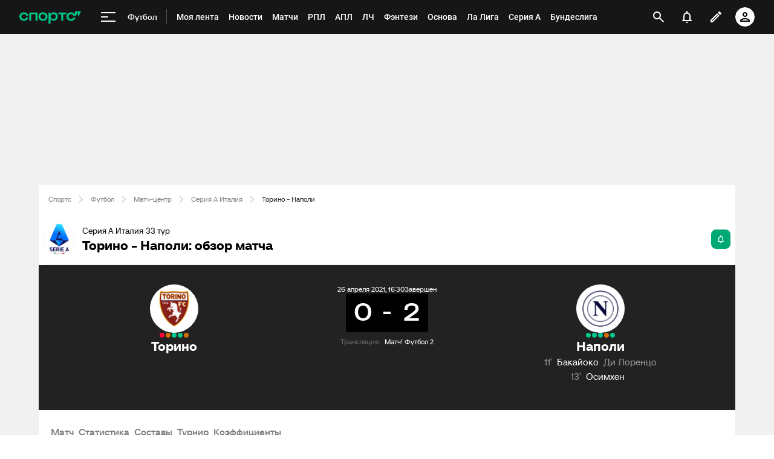

--- FILE ---
content_type: text/html;charset=utf-8
request_url: https://www.sports.ru/football/match/1461199/
body_size: 166728
content:
<!DOCTYPE html>
<html prefix="og: https://ogp.me/ns# video: https://ogp.me/ns/video# ya: https://webmaster.yandex.ru/vocabularies/ fb: https://ogp.me/ns/fb# profile: https://ogp.me/ns/profile# collection: https://ogp.me/ns/collection#">
<head>
    <meta http-equiv="Content-Type" content="text/html; charset=UTF-8">
    <meta name="viewport" content="width=device-width, initial-scale=1">
    <link rel="Shortcut Icon" type="image/x-icon" href="/favicon.ico?v=2">
    <title>Торино - Наполи обзор матча, смотреть результаты, голы, прямая онлайн трансляция 26 апреля 2021, 19:30, Серия А Италия, 33 тур - на Sports.ru</title>
<script>
    (function(){
        var analyticsData = {
            event: "page_data",
            page_id: 1461199,
            page_type: 'online',
            page_section: [208],
            page_tags: {
                main: [1364769,1046372,1685272],
                other: [],
            },
            service_name: 'football-online',
            service_version: '1.0.0',
            page_online_state: 'after',
        };
        window.dataLayer = window.dataLayer || [];
        window.Sports = window.Sports || {};
        window.dataLayer.push(analyticsData);
        window.dataLayer = window.dataLayer || [];
    })()</script>
<script defer>
(function () {
    window.Sports = window.Sports || {};
    var stmId = 'MT88Z7Z2';
    var gtmId = 'GTM-'+stmId;
    var gtmPath = 'https://www.googletagmanager.com/gtm.js?id=';
    var gtmProxyPath = 'https://t.sports.ru/manager/'+stmId+'.js?l=dataLayer';
    function gtm (w,d,s,l,i,p){
        w[l]=w[l]||[];
        w[l].push({'gtm.start':new Date().getTime(),event:'gtm.js'});
        var f=d.getElementsByTagName(s)[0],j=d.createElement(s),dl=l!='dataLayer'?'&l='+l:'';
        j.async=true;
        j.src=p+i+dl;
        j.onerror = function(){
            window.Sports.queueOfErrors =  window.Sports.queueOfErrors || [];
            window.Sports.queueOfErrors.push({ message: '[SPORTS][GTM]: не удалось загрузить скрипт stm' });
            if (p === gtmPath) return;
            j.remove();
            gtm(window,document,'script','dataLayer',gtmId,gtmPath);
        };
        f.parentNode.insertBefore(j,f);
    }
    gtm(window,document,'script','dataLayer','',gtmProxyPath);
})();
</script>
<script defer>
    (function (w, d, s, l, i) {
        w[l] = w[l] || [];
        w[l].push({ "gtm.start": new Date().getTime(), event: "gtm.js" });
        var f = d.getElementsByTagName(s)[0],
            j = d.createElement(s),
            dl = l != "dataLayer" ? "&l=" + l : "";
        j.async = true;
        j.src = "https://www.googletagmanager.com/gtm.js?id=" + i + dl;
        f.parentNode.insertBefore(j, f);
    })(window, document, "script", "dataLayer", "GTM-5H24MV2W");
</script>
<script defer>
(function () {
    var scriptSrc = 'https://dumpster.cdn.sports.ru/1/17/2b6e52a3d705646b58ef7fffde62b.js';
    var script = document.createElement('script');
    script.src = scriptSrc;
    script.async = true;
    document.head.appendChild(script);
    script.onload = function() {
        detectIncognito().then((result) => {
            localStorage.setItem('incognito-mode', result.isPrivate);
        });
    };
})();
</script>
<link href="https://www.sports.ru/football/match/1461199/" rel="canonical">
<link href="https://m.sports.ru/football/match/1461199/" rel="alternate" media="only screen and (max-width: 640px)">
<link href="https://www.sports.ru/imaginarium/images/match/1461199.jpeg?hash=c66a05994816c7ef34ff8859d8c1181a" rel="image_src">
<meta name="description" content="Торино - Наполи обзор матча, результаты, счет, кто забил, карточки 26 апреля 2021, 19:30, Серия А Италия, 33 тур - на Sports.ru">
<meta property="og:title" content="Торино - Наполи / 26 апреля 2021, 19:30 - Серия А Италия / трансляция на Sports.ru">
<meta property="og:description" content="Обзор, статистика, результаты матчей и все голы на Sports.ru">
<meta property="og:site_name" content="Спортс’’">
<meta property="og:url" content="https://www.sports.ru/football/match/1461199/">
<meta property="og:image" content="https://www.sports.ru/imaginarium/images/match/1461199.jpeg?hash=c66a05994816c7ef34ff8859d8c1181a">
<meta property="og:type" content="website">
<meta property="al:ios:app_store_id" content="542339626">
<meta name="apple-itunes-app" content="app-id=542339626">
<meta property="al:ios:app_name" content="Sports.ru">
<meta property="al:ios:url" content="sports://match/1461199?category_id=208#online">
<meta property="al:android:package" content="ru.sports">
<meta property="al:android:app_name" content="Sports.ru">
<meta property="al:android:url" content="sports://match/1461199?category_id=208#online">
<meta property="sports:object_id" content="1461199">
<meta property="sports:object_class" content="match"><link rel="stylesheet" href="https://senoval-master.cdn.sports.ru/roberto-contentos/5/chat-widget/2026-01-22T07:09:14Z/client/assets/index-7bf92d7d.css"><link rel="stylesheet" href="https://senoval-master.cdn.sports.ru/main-ft/3/navigation-widget/client/assets/index-dad4e8cf.css"><link rel="stylesheet" href="https://senoval-master.cdn.sports.ru/roberto-contentos/2/recommendations-widget/client/assets/index-9a0f842e.css"><link rel="stylesheet" href="https://senoval-master.cdn.sports.ru/main-ft/2/footer-widget/client/assets/index-8ab099af.css">
    <link rel="stylesheet" href="https://senoval.cdn.sports.ru/online-fans/football-online/static/index.es-aa92d0c5.css">
<!--sports-services-styles-->
    <!--sports-services-scripts-->
  <script type="module" crossorigin src="https://senoval.cdn.sports.ru/online-fans/football-online/static/index-9b9118aa.js"></script>
  <link rel="modulepreload" crossorigin href="https://senoval.cdn.sports.ru/online-fans/football-online/static/_virtual___federation_fn_import-44c78eb0.js">
  <link rel="modulepreload" crossorigin href="https://senoval.cdn.sports.ru/online-fans/football-online/static/runtime-core.esm-bundler-8d21046d.js">
  <link rel="modulepreload" crossorigin href="https://senoval.cdn.sports.ru/online-fans/football-online/static/index.es-e6abbdbb.js">
  <link rel="stylesheet" href="https://senoval.cdn.sports.ru/online-fans/football-online/static/index-9e6d864f.css">
</head>
<body>

<div id="app"><div class="wrapper" data-v-0d634c01><div class="loader__wrapper" data-v-0d634c01 data-v-640dde09><div class="ui-lottie-container" title data-v-640dde09></div></div><!--[--><!--[--><header class="header" data-v-71a4da20><div class="header__smart-app" data-v-71a4da20><!----></div><div class="navigation-top" data-v-71a4da20><div class="navigation-top__wrapper" data-v-71a4da20><a href="/" class="navigation-top__logo" data-v-71a4da20><svg xmlns='http://www.w3.org/2000/svg ' width='102' height='26' viewBox='0 0 102 26' fill='none'><path d='M85.5238 19.5114C88.3622 19.5114 90.1267 18.3591 91.1239 17.3603C92.2747 16.2078 92.8118 14.825 92.8118 13.903H89.5129C89.206 14.9786 88.0553 16.592 85.5238 16.592C82.9922 16.592 81.2277 14.9018 81.2277 12.4433C81.2277 9.98482 82.9922 8.29462 85.5238 8.29462C87.9019 8.29462 89.206 9.75434 89.5129 10.9836H93.6556L96.2639 5.68248H96.6474V10.9836H98.4119L101.941 3.76257H91.8911V8.21856H91.5076C90.6636 6.75884 88.6691 5.37595 85.5238 5.37595C80.9208 5.37595 78.0058 8.21856 78.0058 12.4441C78.0058 16.6696 81.151 19.5121 85.5238 19.5121V19.5114Z' fill='#00C78B'/><path d='M7.55575 5.37048C5.39146 5.37048 3.53713 6.01226 2.19577 7.22365C0.800961 8.48161 0.0655823 10.2758 0.0655823 12.4107C0.0655823 14.5455 0.800961 16.3397 2.19577 17.5977C3.53868 18.8091 5.39146 19.4508 7.55575 19.4508C10.4523 19.4508 12.2121 18.3038 13.1776 17.3424C14.3392 16.1861 14.8577 14.7892 14.8577 13.9154V13.8526H11.5728L11.5604 13.8991C11.5535 13.9263 10.8049 16.5345 7.55575 16.5345C5.01719 16.5345 3.3124 14.8761 3.3124 12.4107C3.3124 9.94521 5.01719 8.28682 7.55575 8.28682C10.8049 8.28682 11.5527 10.8958 11.5604 10.9222L11.5728 10.9688H14.8577V10.9059C14.8577 10.0337 14.3377 8.63526 13.1776 7.47897C12.2121 6.51747 10.4539 5.37048 7.55575 5.37048Z' fill='#00C78B'/><path d='M16.4369 19.1769H19.5753V8.50488H26.7702V19.1776H29.9085V5.64441H16.4369V19.1776V19.1769Z' fill='#00C78B'/><path d='M44.4518 7.22365C43.1089 6.01226 41.2561 5.37048 39.0919 5.37048C36.9275 5.37048 35.0748 6.01226 33.7318 7.22365C32.3386 8.48161 31.6017 10.2758 31.6017 12.4107C31.6017 14.5455 32.337 16.3397 33.7318 17.5977C35.0748 18.8091 36.9275 19.4508 39.0919 19.4508C41.2561 19.4508 43.1089 18.8091 44.4518 17.5977C45.8451 16.3397 46.582 14.5455 46.582 12.4107C46.582 10.2758 45.8466 8.48161 44.4518 7.22365ZM43.3351 12.4107C43.3351 14.8761 41.6304 16.5345 39.0919 16.5345C36.5532 16.5345 34.8484 14.8761 34.8484 12.4107C34.8484 9.94521 36.5532 8.28682 39.0919 8.28682C41.6304 8.28682 43.3351 9.94521 43.3351 12.4107Z' fill='#00C78B'/><path d='M64.1737 8.50487H69.3679V19.1754L72.5063 19.2041V8.50487H77.7004V5.64441H64.173V8.50487H64.1737Z' fill='#00C78B'/><path d='M56.9099 5.37052C54.4644 5.37052 52.806 6.35143 51.7723 7.93298H51.4996V5.64212H48.3465V24.2375H51.4996V16.876H51.7723C52.8053 18.4576 54.4635 19.2756 56.9099 19.2756C60.7969 19.2756 63.5966 16.4127 63.5966 12.3766C63.5966 8.3404 60.796 5.36896 56.9099 5.36896V5.37052ZM56.0677 16.3304C53.5135 16.3304 51.7995 14.8583 51.7995 12.4053C51.7995 9.95223 53.5112 8.31557 56.0677 8.31557C58.624 8.31557 60.3358 9.86997 60.3358 12.323C60.3358 14.7761 58.5953 16.3304 56.0677 16.3304Z' fill='#00C78B'/></svg></a><!----><div id="popup-anchor-search" class="anchor-wrapper navigation-top__content" data-v-a6b6baeb data-v-71a4da20><!--[--><div class="navigation-content-block" data-v-76efcfc4 data-v-71a4da20><div id="popup-anchor-burger" class="anchor-wrapper" data-v-a6b6baeb data-v-76efcfc4><!--[--><div class="navigation-burger navigation-content-block__burger-desktop" data-v-76efcfc4><div class="navigation-burger__container"><button class="navigation-burger-button" aria-label="меню"><span class="navigation-burger-button__icon"><span></span><span></span><span></span></span></button><a class="navigation-burger-title" href="/football/" title="Футбол"><span class="navigation-burger-title__text">Футбол</span></a></div><div class="navigation-burger__dropdown" style="display:none;"><div class="navigation-burger__dropdown-arrow"></div></div></div><!--]--></div><nav id="navigation-navbar" class="navigation-navbar navigation-content-block__navbar" itemscope itemtype="https://schema.org/SiteNavigationElement" data-v-fa665c2f data-v-76efcfc4><ul class="navigation-navbar__list" itemprop="about" itemscope itemtype="https://schema.org/ItemList" data-v-fa665c2f><!--[--><li class="navigation-navbar__list-item" itemprop="itemListElement" itemscope itemtype="https://schema.org/ItemList" data-v-fa665c2f><a href="https://www.sports.ru/feed/" class="navigation-navbar__link" title target="_self" rel="nofollow" itemprop="url" data-v-fa665c2f><span class="navigation-navbar__link-content" itemprop="name" data-v-fa665c2f>Моя лента <!----></span></a></li><li class="navigation-navbar__list-item" itemprop="itemListElement" itemscope itemtype="https://schema.org/ItemList" data-v-fa665c2f><a href="/football/news/ " class="navigation-navbar__link" title target="_self" itemprop="url" data-v-fa665c2f><span class="navigation-navbar__link-content" itemprop="name" data-v-fa665c2f>Новости <!----></span></a></li><li class="navigation-navbar__list-item" itemprop="itemListElement" itemscope itemtype="https://schema.org/ItemList" data-v-fa665c2f><a href="/football/match/ " class="navigation-navbar__link" title target="_self" itemprop="url" data-v-fa665c2f><span class="navigation-navbar__link-content" itemprop="name" data-v-fa665c2f>Матчи <!----></span></a></li><li class="navigation-navbar__list-item" itemprop="itemListElement" itemscope itemtype="https://schema.org/ItemList" data-v-fa665c2f><a href="/football/tournament/rfpl/" class="navigation-navbar__link" title target="_self" itemprop="url" data-v-fa665c2f><span class="navigation-navbar__link-content" itemprop="name" data-v-fa665c2f>РПЛ <!----></span></a></li><li class="navigation-navbar__list-item" itemprop="itemListElement" itemscope itemtype="https://schema.org/ItemList" data-v-fa665c2f><a href="/football/tournament/premier-league/" class="navigation-navbar__link" title target="_self" itemprop="url" data-v-fa665c2f><span class="navigation-navbar__link-content" itemprop="name" data-v-fa665c2f>АПЛ <!----></span></a></li><li class="navigation-navbar__list-item" itemprop="itemListElement" itemscope itemtype="https://schema.org/ItemList" data-v-fa665c2f><a href="/football/tournament/ucl/" class="navigation-navbar__link" title target="_self" itemprop="url" data-v-fa665c2f><span class="navigation-navbar__link-content" itemprop="name" data-v-fa665c2f>ЛЧ <!----></span></a></li><li class="navigation-navbar__list-item" itemprop="itemListElement" itemscope itemtype="https://schema.org/ItemList" data-v-fa665c2f><a href="/fantasy/football/" class="navigation-navbar__link" title target="_self" itemprop="url" data-v-fa665c2f><span class="navigation-navbar__link-content" itemprop="name" data-v-fa665c2f>Фэнтези <!----></span></a></li><li class="navigation-navbar__list-item" itemprop="itemListElement" itemscope itemtype="https://schema.org/ItemList" data-v-fa665c2f><a href="/osnova/" class="navigation-navbar__link" title target="_self" itemprop="url" data-v-fa665c2f><span class="navigation-navbar__link-content" itemprop="name" data-v-fa665c2f>Основа <!----></span></a></li><li class="navigation-navbar__list-item" itemprop="itemListElement" itemscope itemtype="https://schema.org/ItemList" data-v-fa665c2f><a href="/football/tournament/la-liga/" class="navigation-navbar__link" title target="_self" itemprop="url" data-v-fa665c2f><span class="navigation-navbar__link-content" itemprop="name" data-v-fa665c2f>Ла Лига <!----></span></a></li><li class="navigation-navbar__list-item" itemprop="itemListElement" itemscope itemtype="https://schema.org/ItemList" data-v-fa665c2f><a href="/football/tournament/seria-a/" class="navigation-navbar__link" title target="_self" itemprop="url" data-v-fa665c2f><span class="navigation-navbar__link-content" itemprop="name" data-v-fa665c2f>Серия А <!----></span></a></li><li class="navigation-navbar__list-item" itemprop="itemListElement" itemscope itemtype="https://schema.org/ItemList" data-v-fa665c2f><a href="/football/tournament/bundesliga/" class="navigation-navbar__link" title target="_self" itemprop="url" data-v-fa665c2f><span class="navigation-navbar__link-content" itemprop="name" data-v-fa665c2f>Бундеслига <!----></span></a></li><li class="navigation-navbar__list-item" itemprop="itemListElement" itemscope itemtype="https://schema.org/ItemList" data-v-fa665c2f><a href="/football/transfers/" class="navigation-navbar__link" title target="_self" itemprop="url" data-v-fa665c2f><span class="navigation-navbar__link-content" itemprop="name" data-v-fa665c2f>Трансферы <!----></span></a></li><li class="navigation-navbar__list-item" itemprop="itemListElement" itemscope itemtype="https://schema.org/ItemList" data-v-fa665c2f><a href="/football/blogs/ " class="navigation-navbar__link" title target="_self" itemprop="url" data-v-fa665c2f><span class="navigation-navbar__link-content" itemprop="name" data-v-fa665c2f>Трибуна <!----></span></a></li><!--]--><!--[--><li class="navigation-navbar__list-item--additional" itemprop="itemListElement" itemscope itemtype="https://schema.org/ItemList" data-v-fa665c2f><a href="/" title="Главная" itemprop="url" data-v-fa665c2f><span itemprop="name" data-v-fa665c2f>Главная</span></a></li><li class="navigation-navbar__list-item--additional" itemprop="itemListElement" itemscope itemtype="https://schema.org/ItemList" data-v-fa665c2f><a href="https://sirena.world/apps_menu" title="Наши приложения" itemprop="url" data-v-fa665c2f><span itemprop="name" data-v-fa665c2f>Наши приложения</span></a></li><li class="navigation-navbar__list-item--additional" itemprop="itemListElement" itemscope itemtype="https://schema.org/ItemList" data-v-fa665c2f><a href="https://www.sports.ru/feed/" title="Моя лента" itemprop="url" data-v-fa665c2f><span itemprop="name" data-v-fa665c2f>Моя лента</span></a></li><li class="navigation-navbar__list-item--additional" itemprop="itemListElement" itemscope itemtype="https://schema.org/ItemList" data-v-fa665c2f><a href="https://video.sports.ru/" title="ВидеоСпортс&#39;&#39;" itemprop="url" data-v-fa665c2f><span itemprop="name" data-v-fa665c2f>ВидеоСпортс&#39;&#39;</span></a></li><li class="navigation-navbar__list-item--additional" itemprop="itemListElement" itemscope itemtype="https://schema.org/ItemList" data-v-fa665c2f><a href="/betting/" title="Ставки" itemprop="url" data-v-fa665c2f><span itemprop="name" data-v-fa665c2f>Ставки</span></a></li><li class="navigation-navbar__list-item--additional" itemprop="itemListElement" itemscope itemtype="https://schema.org/ItemList" data-v-fa665c2f><a href="/football/" title="Футбол" itemprop="url" data-v-fa665c2f><span itemprop="name" data-v-fa665c2f>Футбол</span></a></li><li class="navigation-navbar__list-item--additional" itemprop="itemListElement" itemscope itemtype="https://schema.org/ItemList" data-v-fa665c2f><a href="/football/tournament/" title="Турниры" itemprop="url" data-v-fa665c2f><span itemprop="name" data-v-fa665c2f>Турниры</span></a></li><li class="navigation-navbar__list-item--additional" itemprop="itemListElement" itemscope itemtype="https://schema.org/ItemList" data-v-fa665c2f><a href="/football/tournament/rfpl/" title="РПЛ" itemprop="url" data-v-fa665c2f><span itemprop="name" data-v-fa665c2f>РПЛ</span></a></li><li class="navigation-navbar__list-item--additional" itemprop="itemListElement" itemscope itemtype="https://schema.org/ItemList" data-v-fa665c2f><a href="/football/tournament/ucl/" title="Лига чемпионов" itemprop="url" data-v-fa665c2f><span itemprop="name" data-v-fa665c2f>Лига чемпионов</span></a></li><li class="navigation-navbar__list-item--additional" itemprop="itemListElement" itemscope itemtype="https://schema.org/ItemList" data-v-fa665c2f><a href="/football/tournament/premier-league/" title="АПЛ" itemprop="url" data-v-fa665c2f><span itemprop="name" data-v-fa665c2f>АПЛ</span></a></li><li class="navigation-navbar__list-item--additional" itemprop="itemListElement" itemscope itemtype="https://schema.org/ItemList" data-v-fa665c2f><a href="/football/tournament/la-liga/" title="Ла Лига" itemprop="url" data-v-fa665c2f><span itemprop="name" data-v-fa665c2f>Ла Лига</span></a></li><li class="navigation-navbar__list-item--additional" itemprop="itemListElement" itemscope itemtype="https://schema.org/ItemList" data-v-fa665c2f><a href="/football/tournament/uefa-europa-league/" title="Лига Европы" itemprop="url" data-v-fa665c2f><span itemprop="name" data-v-fa665c2f>Лига Европы</span></a></li><li class="navigation-navbar__list-item--additional" itemprop="itemListElement" itemscope itemtype="https://schema.org/ItemList" data-v-fa665c2f><a href="/football/tournament/bundesliga/" title="Бундеслига" itemprop="url" data-v-fa665c2f><span itemprop="name" data-v-fa665c2f>Бундеслига</span></a></li><li class="navigation-navbar__list-item--additional" itemprop="itemListElement" itemscope itemtype="https://schema.org/ItemList" data-v-fa665c2f><a href="/football/tournament/seria-a/" title="Серия А" itemprop="url" data-v-fa665c2f><span itemprop="name" data-v-fa665c2f>Серия А</span></a></li><li class="navigation-navbar__list-item--additional" itemprop="itemListElement" itemscope itemtype="https://schema.org/ItemList" data-v-fa665c2f><a href="/football/tournament/ligue-1/" title="Лига 1" itemprop="url" data-v-fa665c2f><span itemprop="name" data-v-fa665c2f>Лига 1</span></a></li><li class="navigation-navbar__list-item--additional" itemprop="itemListElement" itemscope itemtype="https://schema.org/ItemList" data-v-fa665c2f><a href="/football/tournament/chinese-super-league/" title="Китайская суперлига" itemprop="url" data-v-fa665c2f><span itemprop="name" data-v-fa665c2f>Китайская суперлига</span></a></li><li class="navigation-navbar__list-item--additional" itemprop="itemListElement" itemscope itemtype="https://schema.org/ItemList" data-v-fa665c2f><a href="/football/tournament/russian-cup/" title="Кубок России" itemprop="url" data-v-fa665c2f><span itemprop="name" data-v-fa665c2f>Кубок России</span></a></li><li class="navigation-navbar__list-item--additional" itemprop="itemListElement" itemscope itemtype="https://schema.org/ItemList" data-v-fa665c2f><a href="/football/tournament/1liga/" title="Первая лига" itemprop="url" data-v-fa665c2f><span itemprop="name" data-v-fa665c2f>Первая лига</span></a></li><li class="navigation-navbar__list-item--additional" itemprop="itemListElement" itemscope itemtype="https://schema.org/ItemList" data-v-fa665c2f><a href="/football/tournament/qazaqstan-premier-ligasy/" title="Казахстанская лига" itemprop="url" data-v-fa665c2f><span itemprop="name" data-v-fa665c2f>Казахстанская лига</span></a></li><li class="navigation-navbar__list-item--additional" itemprop="itemListElement" itemscope itemtype="https://schema.org/ItemList" data-v-fa665c2f><a href="/football/club/" title="Команды" itemprop="url" data-v-fa665c2f><span itemprop="name" data-v-fa665c2f>Команды</span></a></li><li class="navigation-navbar__list-item--additional" itemprop="itemListElement" itemscope itemtype="https://schema.org/ItemList" data-v-fa665c2f><a href="/football/team/russia/" title="Сборная России" itemprop="url" data-v-fa665c2f><span itemprop="name" data-v-fa665c2f>Сборная России</span></a></li><li class="navigation-navbar__list-item--additional" itemprop="itemListElement" itemscope itemtype="https://schema.org/ItemList" data-v-fa665c2f><a href="/football/club/zenit-st-petersburg/" title="Зенит" itemprop="url" data-v-fa665c2f><span itemprop="name" data-v-fa665c2f>Зенит</span></a></li><li class="navigation-navbar__list-item--additional" itemprop="itemListElement" itemscope itemtype="https://schema.org/ItemList" data-v-fa665c2f><a href="/football/club/spartak/" title="Спартак" itemprop="url" data-v-fa665c2f><span itemprop="name" data-v-fa665c2f>Спартак</span></a></li><li class="navigation-navbar__list-item--additional" itemprop="itemListElement" itemscope itemtype="https://schema.org/ItemList" data-v-fa665c2f><a href="/football/club/krasnodar/" title="Краснодар" itemprop="url" data-v-fa665c2f><span itemprop="name" data-v-fa665c2f>Краснодар</span></a></li><li class="navigation-navbar__list-item--additional" itemprop="itemListElement" itemscope itemtype="https://schema.org/ItemList" data-v-fa665c2f><a href="/football/club/real/" title="Реал Мадрид" itemprop="url" data-v-fa665c2f><span itemprop="name" data-v-fa665c2f>Реал Мадрид</span></a></li><li class="navigation-navbar__list-item--additional" itemprop="itemListElement" itemscope itemtype="https://schema.org/ItemList" data-v-fa665c2f><a href="/football/club/barcelona/" title="Барселона" itemprop="url" data-v-fa665c2f><span itemprop="name" data-v-fa665c2f>Барселона</span></a></li><li class="navigation-navbar__list-item--additional" itemprop="itemListElement" itemscope itemtype="https://schema.org/ItemList" data-v-fa665c2f><a href="/football/club/psg/" title="ПСЖ" itemprop="url" data-v-fa665c2f><span itemprop="name" data-v-fa665c2f>ПСЖ</span></a></li><li class="navigation-navbar__list-item--additional" itemprop="itemListElement" itemscope itemtype="https://schema.org/ItemList" data-v-fa665c2f><a href="/football/club/bayern/" title="Бавария" itemprop="url" data-v-fa665c2f><span itemprop="name" data-v-fa665c2f>Бавария</span></a></li><li class="navigation-navbar__list-item--additional" itemprop="itemListElement" itemscope itemtype="https://schema.org/ItemList" data-v-fa665c2f><a href="/football/club/mu/" title="МЮ" itemprop="url" data-v-fa665c2f><span itemprop="name" data-v-fa665c2f>МЮ</span></a></li><li class="navigation-navbar__list-item--additional" itemprop="itemListElement" itemscope itemtype="https://schema.org/ItemList" data-v-fa665c2f><a href="/football/club/manchester-city/" title="Манчестер Сити" itemprop="url" data-v-fa665c2f><span itemprop="name" data-v-fa665c2f>Манчестер Сити</span></a></li><li class="navigation-navbar__list-item--additional" itemprop="itemListElement" itemscope itemtype="https://schema.org/ItemList" data-v-fa665c2f><a href="/football/club/arsenal/" title="Арсенал" itemprop="url" data-v-fa665c2f><span itemprop="name" data-v-fa665c2f>Арсенал</span></a></li><li class="navigation-navbar__list-item--additional" itemprop="itemListElement" itemscope itemtype="https://schema.org/ItemList" data-v-fa665c2f><a href="/football/club/liverpool/" title="Ливерпуль" itemprop="url" data-v-fa665c2f><span itemprop="name" data-v-fa665c2f>Ливерпуль</span></a></li><li class="navigation-navbar__list-item--additional" itemprop="itemListElement" itemscope itemtype="https://schema.org/ItemList" data-v-fa665c2f><a href="/football/sportsman/" title="Игроки" itemprop="url" data-v-fa665c2f><span itemprop="name" data-v-fa665c2f>Игроки</span></a></li><li class="navigation-navbar__list-item--additional" itemprop="itemListElement" itemscope itemtype="https://schema.org/ItemList" data-v-fa665c2f><a href="/football/person/messi/" title="Месси" itemprop="url" data-v-fa665c2f><span itemprop="name" data-v-fa665c2f>Месси</span></a></li><li class="navigation-navbar__list-item--additional" itemprop="itemListElement" itemscope itemtype="https://schema.org/ItemList" data-v-fa665c2f><a href="/football/person/cristiano-ronaldo/" title="Роналду" itemprop="url" data-v-fa665c2f><span itemprop="name" data-v-fa665c2f>Роналду</span></a></li><li class="navigation-navbar__list-item--additional" itemprop="itemListElement" itemscope itemtype="https://schema.org/ItemList" data-v-fa665c2f><a href="/football/person/mbappe/" title="Мбаппе" itemprop="url" data-v-fa665c2f><span itemprop="name" data-v-fa665c2f>Мбаппе</span></a></li><li class="navigation-navbar__list-item--additional" itemprop="itemListElement" itemscope itemtype="https://schema.org/ItemList" data-v-fa665c2f><a href="/football/person/jude-bellingham/" title="Беллингем" itemprop="url" data-v-fa665c2f><span itemprop="name" data-v-fa665c2f>Беллингем</span></a></li><li class="navigation-navbar__list-item--additional" itemprop="itemListElement" itemscope itemtype="https://schema.org/ItemList" data-v-fa665c2f><a href="/football/person/salah/" title="Салах" itemprop="url" data-v-fa665c2f><span itemprop="name" data-v-fa665c2f>Салах</span></a></li><li class="navigation-navbar__list-item--additional" itemprop="itemListElement" itemscope itemtype="https://schema.org/ItemList" data-v-fa665c2f><a href="/football/person/vinicius/" title="Винисиус" itemprop="url" data-v-fa665c2f><span itemprop="name" data-v-fa665c2f>Винисиус</span></a></li><li class="navigation-navbar__list-item--additional" itemprop="itemListElement" itemscope itemtype="https://schema.org/ItemList" data-v-fa665c2f><a href="/football/person/lamine-yamal/" title="Ламин Ямаль" itemprop="url" data-v-fa665c2f><span itemprop="name" data-v-fa665c2f>Ламин Ямаль</span></a></li><li class="navigation-navbar__list-item--additional" itemprop="itemListElement" itemscope itemtype="https://schema.org/ItemList" data-v-fa665c2f><a href="/football/person/robert-lewandowski/" title="Левандовски" itemprop="url" data-v-fa665c2f><span itemprop="name" data-v-fa665c2f>Левандовски</span></a></li><li class="navigation-navbar__list-item--additional" itemprop="itemListElement" itemscope itemtype="https://schema.org/ItemList" data-v-fa665c2f><a href="/football/person/khvicha-kvaratskhelia/" title="Хвича" itemprop="url" data-v-fa665c2f><span itemprop="name" data-v-fa665c2f>Хвича</span></a></li><li class="navigation-navbar__list-item--additional" itemprop="itemListElement" itemscope itemtype="https://schema.org/ItemList" data-v-fa665c2f><a href="/football/person/dzyuba/" title="Дзюба" itemprop="url" data-v-fa665c2f><span itemprop="name" data-v-fa665c2f>Дзюба</span></a></li><li class="navigation-navbar__list-item--additional" itemprop="itemListElement" itemscope itemtype="https://schema.org/ItemList" data-v-fa665c2f><a href="/football/person/aleksandr-golovin/" title="Головин" itemprop="url" data-v-fa665c2f><span itemprop="name" data-v-fa665c2f>Головин</span></a></li><li class="navigation-navbar__list-item--additional" itemprop="itemListElement" itemscope itemtype="https://schema.org/ItemList" data-v-fa665c2f><a href="/football/person/aleksey-miranchuk/" title="Алексей Миранчук" itemprop="url" data-v-fa665c2f><span itemprop="name" data-v-fa665c2f>Алексей Миранчук</span></a></li><li class="navigation-navbar__list-item--additional" itemprop="itemListElement" itemscope itemtype="https://schema.org/ItemList" data-v-fa665c2f><a href="/hockey/" title="Хоккей" itemprop="url" data-v-fa665c2f><span itemprop="name" data-v-fa665c2f>Хоккей</span></a></li><li class="navigation-navbar__list-item--additional" itemprop="itemListElement" itemscope itemtype="https://schema.org/ItemList" data-v-fa665c2f><a href="/hockey/club/" title="Команды" itemprop="url" data-v-fa665c2f><span itemprop="name" data-v-fa665c2f>Команды</span></a></li><li class="navigation-navbar__list-item--additional" itemprop="itemListElement" itemscope itemtype="https://schema.org/ItemList" data-v-fa665c2f><a href="/hockey/club/washington-capitals/" title="Вашингтон" itemprop="url" data-v-fa665c2f><span itemprop="name" data-v-fa665c2f>Вашингтон</span></a></li><li class="navigation-navbar__list-item--additional" itemprop="itemListElement" itemscope itemtype="https://schema.org/ItemList" data-v-fa665c2f><a href="/hockey/club/ska/" title="СКА" itemprop="url" data-v-fa665c2f><span itemprop="name" data-v-fa665c2f>СКА</span></a></li><li class="navigation-navbar__list-item--additional" itemprop="itemListElement" itemscope itemtype="https://schema.org/ItemList" data-v-fa665c2f><a href="/hockey/club/cska/" title="ЦСКА" itemprop="url" data-v-fa665c2f><span itemprop="name" data-v-fa665c2f>ЦСКА</span></a></li><li class="navigation-navbar__list-item--additional" itemprop="itemListElement" itemscope itemtype="https://schema.org/ItemList" data-v-fa665c2f><a href="/hockey/club/avangard/" title="Авангард" itemprop="url" data-v-fa665c2f><span itemprop="name" data-v-fa665c2f>Авангард</span></a></li><li class="navigation-navbar__list-item--additional" itemprop="itemListElement" itemscope itemtype="https://schema.org/ItemList" data-v-fa665c2f><a href="/hockey/club/tampa-bay-lightning/" title="Тампа-Бэй" itemprop="url" data-v-fa665c2f><span itemprop="name" data-v-fa665c2f>Тампа-Бэй</span></a></li><li class="navigation-navbar__list-item--additional" itemprop="itemListElement" itemscope itemtype="https://schema.org/ItemList" data-v-fa665c2f><a href="/hockey/club/pittsburgh-penguins/" title="Питтсбург" itemprop="url" data-v-fa665c2f><span itemprop="name" data-v-fa665c2f>Питтсбург</span></a></li><li class="navigation-navbar__list-item--additional" itemprop="itemListElement" itemscope itemtype="https://schema.org/ItemList" data-v-fa665c2f><a href="/hockey/club/spartak/" title="Спартак" itemprop="url" data-v-fa665c2f><span itemprop="name" data-v-fa665c2f>Спартак</span></a></li><li class="navigation-navbar__list-item--additional" itemprop="itemListElement" itemscope itemtype="https://schema.org/ItemList" data-v-fa665c2f><a href="/hockey/club/dinamo/" title="Динамо Москва" itemprop="url" data-v-fa665c2f><span itemprop="name" data-v-fa665c2f>Динамо Москва</span></a></li><li class="navigation-navbar__list-item--additional" itemprop="itemListElement" itemscope itemtype="https://schema.org/ItemList" data-v-fa665c2f><a href="/hockey/club/new-york-rangers/" title="Рейнджерс" itemprop="url" data-v-fa665c2f><span itemprop="name" data-v-fa665c2f>Рейнджерс</span></a></li><li class="navigation-navbar__list-item--additional" itemprop="itemListElement" itemscope itemtype="https://schema.org/ItemList" data-v-fa665c2f><a href="/hockey/club/ak-bars/" title="Ак Барс" itemprop="url" data-v-fa665c2f><span itemprop="name" data-v-fa665c2f>Ак Барс</span></a></li><li class="navigation-navbar__list-item--additional" itemprop="itemListElement" itemscope itemtype="https://schema.org/ItemList" data-v-fa665c2f><a href="/hockey/club/metallurg-magnitogorsk/" title="Металлург Мг" itemprop="url" data-v-fa665c2f><span itemprop="name" data-v-fa665c2f>Металлург Мг</span></a></li><li class="navigation-navbar__list-item--additional" itemprop="itemListElement" itemscope itemtype="https://schema.org/ItemList" data-v-fa665c2f><a href="/hockey/club/lokomotiv-yaroslavl/" title="Локомотив" itemprop="url" data-v-fa665c2f><span itemprop="name" data-v-fa665c2f>Локомотив</span></a></li><li class="navigation-navbar__list-item--additional" itemprop="itemListElement" itemscope itemtype="https://schema.org/ItemList" data-v-fa665c2f><a href="/hockey/tournament/" title="Турниры" itemprop="url" data-v-fa665c2f><span itemprop="name" data-v-fa665c2f>Турниры</span></a></li><li class="navigation-navbar__list-item--additional" itemprop="itemListElement" itemscope itemtype="https://schema.org/ItemList" data-v-fa665c2f><a href="/hockey/tournament/nhl/" title="НХЛ" itemprop="url" data-v-fa665c2f><span itemprop="name" data-v-fa665c2f>НХЛ</span></a></li><li class="navigation-navbar__list-item--additional" itemprop="itemListElement" itemscope itemtype="https://schema.org/ItemList" data-v-fa665c2f><a href="/hockey/tournament/khl/" title="КХЛ" itemprop="url" data-v-fa665c2f><span itemprop="name" data-v-fa665c2f>КХЛ</span></a></li><li class="navigation-navbar__list-item--additional" itemprop="itemListElement" itemscope itemtype="https://schema.org/ItemList" data-v-fa665c2f><a href="/hockey/tournament/iihf-world-cup/" title="Чемпионат мира" itemprop="url" data-v-fa665c2f><span itemprop="name" data-v-fa665c2f>Чемпионат мира</span></a></li><li class="navigation-navbar__list-item--additional" itemprop="itemListElement" itemscope itemtype="https://schema.org/ItemList" data-v-fa665c2f><a href="/hockey/tournament/vhl/" title="ВХЛ" itemprop="url" data-v-fa665c2f><span itemprop="name" data-v-fa665c2f>ВХЛ</span></a></li><li class="navigation-navbar__list-item--additional" itemprop="itemListElement" itemscope itemtype="https://schema.org/ItemList" data-v-fa665c2f><a href="/hockey/tournament/mhl/" title="МХЛ" itemprop="url" data-v-fa665c2f><span itemprop="name" data-v-fa665c2f>МХЛ</span></a></li><li class="navigation-navbar__list-item--additional" itemprop="itemListElement" itemscope itemtype="https://schema.org/ItemList" data-v-fa665c2f><a href="/hockey/tournament/stanley-cup/" title="Кубок Стэнли" itemprop="url" data-v-fa665c2f><span itemprop="name" data-v-fa665c2f>Кубок Стэнли</span></a></li><li class="navigation-navbar__list-item--additional" itemprop="itemListElement" itemscope itemtype="https://schema.org/ItemList" data-v-fa665c2f><a href="/hockey/tournament/gagarin-cup/" title="Кубок Гагарина" itemprop="url" data-v-fa665c2f><span itemprop="name" data-v-fa665c2f>Кубок Гагарина</span></a></li><li class="navigation-navbar__list-item--additional" itemprop="itemListElement" itemscope itemtype="https://schema.org/ItemList" data-v-fa665c2f><a href="/hockey/sportsman/" title="Хоккеисты" itemprop="url" data-v-fa665c2f><span itemprop="name" data-v-fa665c2f>Хоккеисты</span></a></li><li class="navigation-navbar__list-item--additional" itemprop="itemListElement" itemscope itemtype="https://schema.org/ItemList" data-v-fa665c2f><a href="/hockey/person/alexander-ovechkin/" title="Александр Овечкин" itemprop="url" data-v-fa665c2f><span itemprop="name" data-v-fa665c2f>Александр Овечкин</span></a></li><li class="navigation-navbar__list-item--additional" itemprop="itemListElement" itemscope itemtype="https://schema.org/ItemList" data-v-fa665c2f><a href="/hockey/person/nikita-kucherov/" title="Никита Кучеров" itemprop="url" data-v-fa665c2f><span itemprop="name" data-v-fa665c2f>Никита Кучеров</span></a></li><li class="navigation-navbar__list-item--additional" itemprop="itemListElement" itemscope itemtype="https://schema.org/ItemList" data-v-fa665c2f><a href="/hockey/person/artemiy-panarin/" title="Артемий Панарин" itemprop="url" data-v-fa665c2f><span itemprop="name" data-v-fa665c2f>Артемий Панарин</span></a></li><li class="navigation-navbar__list-item--additional" itemprop="itemListElement" itemscope itemtype="https://schema.org/ItemList" data-v-fa665c2f><a href="/hockey/person/kirill-kaprizov/" title="Кирилл Капризов" itemprop="url" data-v-fa665c2f><span itemprop="name" data-v-fa665c2f>Кирилл Капризов</span></a></li><li class="navigation-navbar__list-item--additional" itemprop="itemListElement" itemscope itemtype="https://schema.org/ItemList" data-v-fa665c2f><a href="/hockey/person/evgeni-malkin/" title="Евгений Малкин" itemprop="url" data-v-fa665c2f><span itemprop="name" data-v-fa665c2f>Евгений Малкин</span></a></li><li class="navigation-navbar__list-item--additional" itemprop="itemListElement" itemscope itemtype="https://schema.org/ItemList" data-v-fa665c2f><a href="/hockey/person/nathan-mackinnon/" title="Нэтан Маккиннон" itemprop="url" data-v-fa665c2f><span itemprop="name" data-v-fa665c2f>Нэтан Маккиннон</span></a></li><li class="navigation-navbar__list-item--additional" itemprop="itemListElement" itemscope itemtype="https://schema.org/ItemList" data-v-fa665c2f><a href="/hockey/person/connor-mcdavid/" title="Коннор Макдэвид" itemprop="url" data-v-fa665c2f><span itemprop="name" data-v-fa665c2f>Коннор Макдэвид</span></a></li><li class="navigation-navbar__list-item--additional" itemprop="itemListElement" itemscope itemtype="https://schema.org/ItemList" data-v-fa665c2f><a href="/hockey/person/auston-matthews/" title="Остон Мэттьюс" itemprop="url" data-v-fa665c2f><span itemprop="name" data-v-fa665c2f>Остон Мэттьюс</span></a></li><li class="navigation-navbar__list-item--additional" itemprop="itemListElement" itemscope itemtype="https://schema.org/ItemList" data-v-fa665c2f><a href="/hockey/person/sidney-patrick-crosby/" title="Сидни Кросби" itemprop="url" data-v-fa665c2f><span itemprop="name" data-v-fa665c2f>Сидни Кросби</span></a></li><li class="navigation-navbar__list-item--additional" itemprop="itemListElement" itemscope itemtype="https://schema.org/ItemList" data-v-fa665c2f><a href="/hockey/person/andrei-svechnikov/" title="Андрей Свечников" itemprop="url" data-v-fa665c2f><span itemprop="name" data-v-fa665c2f>Андрей Свечников</span></a></li><li class="navigation-navbar__list-item--additional" itemprop="itemListElement" itemscope itemtype="https://schema.org/ItemList" data-v-fa665c2f><a href="/hockey/person/sergei-bobrovsky/" title="Сергей Бобровский" itemprop="url" data-v-fa665c2f><span itemprop="name" data-v-fa665c2f>Сергей Бобровский</span></a></li><li class="navigation-navbar__list-item--additional" itemprop="itemListElement" itemscope itemtype="https://schema.org/ItemList" data-v-fa665c2f><a href="/hockey/person/andrey-vasilevsky/" title="Андрей Василевский" itemprop="url" data-v-fa665c2f><span itemprop="name" data-v-fa665c2f>Андрей Василевский</span></a></li><li class="navigation-navbar__list-item--additional" itemprop="itemListElement" itemscope itemtype="https://schema.org/ItemList" data-v-fa665c2f><a href="/figure-skating/" title="Фигурное катание" itemprop="url" data-v-fa665c2f><span itemprop="name" data-v-fa665c2f>Фигурное катание</span></a></li><li class="navigation-navbar__list-item--additional" itemprop="itemListElement" itemscope itemtype="https://schema.org/ItemList" data-v-fa665c2f><a href="/figure-skating/sportsman/" title="Фигуристы" itemprop="url" data-v-fa665c2f><span itemprop="name" data-v-fa665c2f>Фигуристы</span></a></li><li class="navigation-navbar__list-item--additional" itemprop="itemListElement" itemscope itemtype="https://schema.org/ItemList" data-v-fa665c2f><a href="/figure-skating/person/kamila-valieva/" title="Камила Валиева" itemprop="url" data-v-fa665c2f><span itemprop="name" data-v-fa665c2f>Камила Валиева</span></a></li><li class="navigation-navbar__list-item--additional" itemprop="itemListElement" itemscope itemtype="https://schema.org/ItemList" data-v-fa665c2f><a href="/figure-skating/person/alexandra-trusova/" title="Александра Трусова" itemprop="url" data-v-fa665c2f><span itemprop="name" data-v-fa665c2f>Александра Трусова</span></a></li><li class="navigation-navbar__list-item--additional" itemprop="itemListElement" itemscope itemtype="https://schema.org/ItemList" data-v-fa665c2f><a href="/figure-skating/person/anna-shcherbakova/" title="Анна Щербакова" itemprop="url" data-v-fa665c2f><span itemprop="name" data-v-fa665c2f>Анна Щербакова</span></a></li><li class="navigation-navbar__list-item--additional" itemprop="itemListElement" itemscope itemtype="https://schema.org/ItemList" data-v-fa665c2f><a href="/figure-skating/person/elizaveta-tuktamisheva/" title="Елизавета Туктамышева" itemprop="url" data-v-fa665c2f><span itemprop="name" data-v-fa665c2f>Елизавета Туктамышева</span></a></li><li class="navigation-navbar__list-item--additional" itemprop="itemListElement" itemscope itemtype="https://schema.org/ItemList" data-v-fa665c2f><a href="/figure-skating/person/adeliya-petrosyan/" title="Аделия Петросян" itemprop="url" data-v-fa665c2f><span itemprop="name" data-v-fa665c2f>Аделия Петросян</span></a></li><li class="navigation-navbar__list-item--additional" itemprop="itemListElement" itemscope itemtype="https://schema.org/ItemList" data-v-fa665c2f><a href="/figure-skating/person/mark-kondratyuk/" title="Марк Кондратюк" itemprop="url" data-v-fa665c2f><span itemprop="name" data-v-fa665c2f>Марк Кондратюк</span></a></li><li class="navigation-navbar__list-item--additional" itemprop="itemListElement" itemscope itemtype="https://schema.org/ItemList" data-v-fa665c2f><a href="/figure-skating/person/sofia-samodelkina/" title="Софья Самоделкина" itemprop="url" data-v-fa665c2f><span itemprop="name" data-v-fa665c2f>Софья Самоделкина</span></a></li><li class="navigation-navbar__list-item--additional" itemprop="itemListElement" itemscope itemtype="https://schema.org/ItemList" data-v-fa665c2f><a href="/figure-skating/person/evgeni-semenenko/" title="Евгений Семененко" itemprop="url" data-v-fa665c2f><span itemprop="name" data-v-fa665c2f>Евгений Семененко</span></a></li><li class="navigation-navbar__list-item--additional" itemprop="itemListElement" itemscope itemtype="https://schema.org/ItemList" data-v-fa665c2f><a href="/figure-skating/person/mikhail-kolyada/" title="Михаил Коляда" itemprop="url" data-v-fa665c2f><span itemprop="name" data-v-fa665c2f>Михаил Коляда</span></a></li><li class="navigation-navbar__list-item--additional" itemprop="itemListElement" itemscope itemtype="https://schema.org/ItemList" data-v-fa665c2f><a href="/figure-skating/person/alina-zagitova/" title="Алина Загитова" itemprop="url" data-v-fa665c2f><span itemprop="name" data-v-fa665c2f>Алина Загитова</span></a></li><li class="navigation-navbar__list-item--additional" itemprop="itemListElement" itemscope itemtype="https://schema.org/ItemList" data-v-fa665c2f><a href="/figure-skating/person/eteri-tutberidze/" title="Этери Тутберидзе" itemprop="url" data-v-fa665c2f><span itemprop="name" data-v-fa665c2f>Этери Тутберидзе</span></a></li><li class="navigation-navbar__list-item--additional" itemprop="itemListElement" itemscope itemtype="https://schema.org/ItemList" data-v-fa665c2f><a href="/figure-skating/person/evgeni-plushenko/" title="Евгений Плющенко" itemprop="url" data-v-fa665c2f><span itemprop="name" data-v-fa665c2f>Евгений Плющенко</span></a></li><li class="navigation-navbar__list-item--additional" itemprop="itemListElement" itemscope itemtype="https://schema.org/ItemList" data-v-fa665c2f><a href="/figure-skating/tournament/" title="Турниры" itemprop="url" data-v-fa665c2f><span itemprop="name" data-v-fa665c2f>Турниры</span></a></li><li class="navigation-navbar__list-item--additional" itemprop="itemListElement" itemscope itemtype="https://schema.org/ItemList" data-v-fa665c2f><a href="/figure-skating/tournament/junior-grand-prix/" title="Гран-при среди юниоров" itemprop="url" data-v-fa665c2f><span itemprop="name" data-v-fa665c2f>Гран-при среди юниоров</span></a></li><li class="navigation-navbar__list-item--additional" itemprop="itemListElement" itemscope itemtype="https://schema.org/ItemList" data-v-fa665c2f><a href="/figure-skating/tournament/test-runs/" title="Контрольные прокаты" itemprop="url" data-v-fa665c2f><span itemprop="name" data-v-fa665c2f>Контрольные прокаты</span></a></li><li class="navigation-navbar__list-item--additional" itemprop="itemListElement" itemscope itemtype="https://schema.org/ItemList" data-v-fa665c2f><a href="/figure-skating/tournament/russian-championships/" title="Чемпионат России" itemprop="url" data-v-fa665c2f><span itemprop="name" data-v-fa665c2f>Чемпионат России</span></a></li><li class="navigation-navbar__list-item--additional" itemprop="itemListElement" itemscope itemtype="https://schema.org/ItemList" data-v-fa665c2f><a href="/figure-skating/tournament/russian-cup/" title="Кубок России" itemprop="url" data-v-fa665c2f><span itemprop="name" data-v-fa665c2f>Кубок России</span></a></li><li class="navigation-navbar__list-item--additional" itemprop="itemListElement" itemscope itemtype="https://schema.org/ItemList" data-v-fa665c2f><a href="/figure-skating/tournament/isu-challenger-series/" title="ISU Challenger Series" itemprop="url" data-v-fa665c2f><span itemprop="name" data-v-fa665c2f>ISU Challenger Series</span></a></li><li class="navigation-navbar__list-item--additional" itemprop="itemListElement" itemscope itemtype="https://schema.org/ItemList" data-v-fa665c2f><a href="/figure-skating/tournament/lednikoviy-period-show/" title="Шоу «Ледниковый период»" itemprop="url" data-v-fa665c2f><span itemprop="name" data-v-fa665c2f>Шоу «Ледниковый период»</span></a></li><li class="navigation-navbar__list-item--additional" itemprop="itemListElement" itemscope itemtype="https://schema.org/ItemList" data-v-fa665c2f><a href="/figure-skating/club/" title="Сборные" itemprop="url" data-v-fa665c2f><span itemprop="name" data-v-fa665c2f>Сборные</span></a></li><li class="navigation-navbar__list-item--additional" itemprop="itemListElement" itemscope itemtype="https://schema.org/ItemList" data-v-fa665c2f><a href="/figure-skating/team/russia/" title="Сборная России" itemprop="url" data-v-fa665c2f><span itemprop="name" data-v-fa665c2f>Сборная России</span></a></li><li class="navigation-navbar__list-item--additional" itemprop="itemListElement" itemscope itemtype="https://schema.org/ItemList" data-v-fa665c2f><a href="/figure-skating/team/japan/" title="Сборная Японии" itemprop="url" data-v-fa665c2f><span itemprop="name" data-v-fa665c2f>Сборная Японии</span></a></li><li class="navigation-navbar__list-item--additional" itemprop="itemListElement" itemscope itemtype="https://schema.org/ItemList" data-v-fa665c2f><a href="/figure-skating/team/usa/" title="Сборная США" itemprop="url" data-v-fa665c2f><span itemprop="name" data-v-fa665c2f>Сборная США</span></a></li><li class="navigation-navbar__list-item--additional" itemprop="itemListElement" itemscope itemtype="https://schema.org/ItemList" data-v-fa665c2f><a href="/figure-skating/team/canada/" title="Сборная Канады" itemprop="url" data-v-fa665c2f><span itemprop="name" data-v-fa665c2f>Сборная Канады</span></a></li><li class="navigation-navbar__list-item--additional" itemprop="itemListElement" itemscope itemtype="https://schema.org/ItemList" data-v-fa665c2f><a href="/figure-skating/team/france/" title="Сборная Франции" itemprop="url" data-v-fa665c2f><span itemprop="name" data-v-fa665c2f>Сборная Франции</span></a></li><li class="navigation-navbar__list-item--additional" itemprop="itemListElement" itemscope itemtype="https://schema.org/ItemList" data-v-fa665c2f><a href="/basketball/" title="Баскетбол" itemprop="url" data-v-fa665c2f><span itemprop="name" data-v-fa665c2f>Баскетбол</span></a></li><li class="navigation-navbar__list-item--additional" itemprop="itemListElement" itemscope itemtype="https://schema.org/ItemList" data-v-fa665c2f><a href="/basketball/club/" title="Команды" itemprop="url" data-v-fa665c2f><span itemprop="name" data-v-fa665c2f>Команды</span></a></li><li class="navigation-navbar__list-item--additional" itemprop="itemListElement" itemscope itemtype="https://schema.org/ItemList" data-v-fa665c2f><a href="/basketball/club/los-angeles-lakers/" title="Лос-Анджелес Лейкерс" itemprop="url" data-v-fa665c2f><span itemprop="name" data-v-fa665c2f>Лос-Анджелес Лейкерс</span></a></li><li class="navigation-navbar__list-item--additional" itemprop="itemListElement" itemscope itemtype="https://schema.org/ItemList" data-v-fa665c2f><a href="/basketball/club/bk-cska/" title="ЦСКА" itemprop="url" data-v-fa665c2f><span itemprop="name" data-v-fa665c2f>ЦСКА</span></a></li><li class="navigation-navbar__list-item--additional" itemprop="itemListElement" itemscope itemtype="https://schema.org/ItemList" data-v-fa665c2f><a href="/basketball/club/boston-celtics/" title="Бостон Селтикс" itemprop="url" data-v-fa665c2f><span itemprop="name" data-v-fa665c2f>Бостон Селтикс</span></a></li><li class="navigation-navbar__list-item--additional" itemprop="itemListElement" itemscope itemtype="https://schema.org/ItemList" data-v-fa665c2f><a href="/basketball/club/golden-state-warriors/" title="Голден Стэйт Уорриорз" itemprop="url" data-v-fa665c2f><span itemprop="name" data-v-fa665c2f>Голден Стэйт Уорриорз</span></a></li><li class="navigation-navbar__list-item--additional" itemprop="itemListElement" itemscope itemtype="https://schema.org/ItemList" data-v-fa665c2f><a href="/basketball/club/milwaukee-bucks/" title="Милуоки Бакс" itemprop="url" data-v-fa665c2f><span itemprop="name" data-v-fa665c2f>Милуоки Бакс</span></a></li><li class="navigation-navbar__list-item--additional" itemprop="itemListElement" itemscope itemtype="https://schema.org/ItemList" data-v-fa665c2f><a href="/basketball/club/philadelphia-76ers/" title="Филадельфия" itemprop="url" data-v-fa665c2f><span itemprop="name" data-v-fa665c2f>Филадельфия</span></a></li><li class="navigation-navbar__list-item--additional" itemprop="itemListElement" itemscope itemtype="https://schema.org/ItemList" data-v-fa665c2f><a href="/basketball/club/dallas-mavericks/" title="Даллас Маверикс" itemprop="url" data-v-fa665c2f><span itemprop="name" data-v-fa665c2f>Даллас Маверикс</span></a></li><li class="navigation-navbar__list-item--additional" itemprop="itemListElement" itemscope itemtype="https://schema.org/ItemList" data-v-fa665c2f><a href="/brooklyn-nets/" title="Бруклин Нетс" itemprop="url" data-v-fa665c2f><span itemprop="name" data-v-fa665c2f>Бруклин Нетс</span></a></li><li class="navigation-navbar__list-item--additional" itemprop="itemListElement" itemscope itemtype="https://schema.org/ItemList" data-v-fa665c2f><a href="/basketball/club/denver-nuggets/" title="Денвер Наггетс" itemprop="url" data-v-fa665c2f><span itemprop="name" data-v-fa665c2f>Денвер Наггетс</span></a></li><li class="navigation-navbar__list-item--additional" itemprop="itemListElement" itemscope itemtype="https://schema.org/ItemList" data-v-fa665c2f><a href="/basketball/club/minnesota-timberwolves/" title="Миннесота" itemprop="url" data-v-fa665c2f><span itemprop="name" data-v-fa665c2f>Миннесота</span></a></li><li class="navigation-navbar__list-item--additional" itemprop="itemListElement" itemscope itemtype="https://schema.org/ItemList" data-v-fa665c2f><a href="/basketball/club/zenit/" title="Зенит" itemprop="url" data-v-fa665c2f><span itemprop="name" data-v-fa665c2f>Зенит</span></a></li><li class="navigation-navbar__list-item--additional" itemprop="itemListElement" itemscope itemtype="https://schema.org/ItemList" data-v-fa665c2f><a href="/basketball/team/russia/" title="Сборная России" itemprop="url" data-v-fa665c2f><span itemprop="name" data-v-fa665c2f>Сборная России</span></a></li><li class="navigation-navbar__list-item--additional" itemprop="itemListElement" itemscope itemtype="https://schema.org/ItemList" data-v-fa665c2f><a href="/basketball/team/usa/" title="Сборная США" itemprop="url" data-v-fa665c2f><span itemprop="name" data-v-fa665c2f>Сборная США</span></a></li><li class="navigation-navbar__list-item--additional" itemprop="itemListElement" itemscope itemtype="https://schema.org/ItemList" data-v-fa665c2f><a href="/basketball/tournament/" title="Турниры" itemprop="url" data-v-fa665c2f><span itemprop="name" data-v-fa665c2f>Турниры</span></a></li><li class="navigation-navbar__list-item--additional" itemprop="itemListElement" itemscope itemtype="https://schema.org/ItemList" data-v-fa665c2f><a href="/basketball/tournament/nba/" title="НБА" itemprop="url" data-v-fa665c2f><span itemprop="name" data-v-fa665c2f>НБА</span></a></li><li class="navigation-navbar__list-item--additional" itemprop="itemListElement" itemscope itemtype="https://schema.org/ItemList" data-v-fa665c2f><a href="/basketball/tournament/vtb-league/" title="Единая лига ВТБ" itemprop="url" data-v-fa665c2f><span itemprop="name" data-v-fa665c2f>Единая лига ВТБ</span></a></li><li class="navigation-navbar__list-item--additional" itemprop="itemListElement" itemscope itemtype="https://schema.org/ItemList" data-v-fa665c2f><a href="/basketball/tournament/euroleague/" title="Евролига" itemprop="url" data-v-fa665c2f><span itemprop="name" data-v-fa665c2f>Евролига</span></a></li><li class="navigation-navbar__list-item--additional" itemprop="itemListElement" itemscope itemtype="https://schema.org/ItemList" data-v-fa665c2f><a href="/basketball/tournament/nba-play-off/" title="НБА плей-офф" itemprop="url" data-v-fa665c2f><span itemprop="name" data-v-fa665c2f>НБА плей-офф</span></a></li><li class="navigation-navbar__list-item--additional" itemprop="itemListElement" itemscope itemtype="https://schema.org/ItemList" data-v-fa665c2f><a href="/tribuna/blogs/salarycap/811726.html" title="Зарплаты НБА" itemprop="url" data-v-fa665c2f><span itemprop="name" data-v-fa665c2f>Зарплаты НБА</span></a></li><li class="navigation-navbar__list-item--additional" itemprop="itemListElement" itemscope itemtype="https://schema.org/ItemList" data-v-fa665c2f><a href="/basketball/sportsman/" title="Баскетболисты" itemprop="url" data-v-fa665c2f><span itemprop="name" data-v-fa665c2f>Баскетболисты</span></a></li><li class="navigation-navbar__list-item--additional" itemprop="itemListElement" itemscope itemtype="https://schema.org/ItemList" data-v-fa665c2f><a href="/basketball/person/lebron-james/" title="Леброн Джеймс" itemprop="url" data-v-fa665c2f><span itemprop="name" data-v-fa665c2f>Леброн Джеймс</span></a></li><li class="navigation-navbar__list-item--additional" itemprop="itemListElement" itemscope itemtype="https://schema.org/ItemList" data-v-fa665c2f><a href="/basketball/person/wardell-stephen-curry-ii/" title="Стефен Карри" itemprop="url" data-v-fa665c2f><span itemprop="name" data-v-fa665c2f>Стефен Карри</span></a></li><li class="navigation-navbar__list-item--additional" itemprop="itemListElement" itemscope itemtype="https://schema.org/ItemList" data-v-fa665c2f><a href="/basketball/person/nikola-jokic/" title="Никола Йокич" itemprop="url" data-v-fa665c2f><span itemprop="name" data-v-fa665c2f>Никола Йокич</span></a></li><li class="navigation-navbar__list-item--additional" itemprop="itemListElement" itemscope itemtype="https://schema.org/ItemList" data-v-fa665c2f><a href="/basketball/person/luka-donchic/" title="Лука Дончич" itemprop="url" data-v-fa665c2f><span itemprop="name" data-v-fa665c2f>Лука Дончич</span></a></li><li class="navigation-navbar__list-item--additional" itemprop="itemListElement" itemscope itemtype="https://schema.org/ItemList" data-v-fa665c2f><a href="/basketball/person/giannis-antetokounmpo/" title="Яннис Адетокумбо" itemprop="url" data-v-fa665c2f><span itemprop="name" data-v-fa665c2f>Яннис Адетокумбо</span></a></li><li class="navigation-navbar__list-item--additional" itemprop="itemListElement" itemscope itemtype="https://schema.org/ItemList" data-v-fa665c2f><a href="/basketball/person/shai-gilgeous-alexander/" title="Гилджес-Александер" itemprop="url" data-v-fa665c2f><span itemprop="name" data-v-fa665c2f>Гилджес-Александер</span></a></li><li class="navigation-navbar__list-item--additional" itemprop="itemListElement" itemscope itemtype="https://schema.org/ItemList" data-v-fa665c2f><a href="/basketball/person/victor-wembanyama/" title="Виктор Вембаньяма" itemprop="url" data-v-fa665c2f><span itemprop="name" data-v-fa665c2f>Виктор Вембаньяма</span></a></li><li class="navigation-navbar__list-item--additional" itemprop="itemListElement" itemscope itemtype="https://schema.org/ItemList" data-v-fa665c2f><a href="/basketball/person/kevin-wayne-durant/" title="Кевин Дюрэнт" itemprop="url" data-v-fa665c2f><span itemprop="name" data-v-fa665c2f>Кевин Дюрэнт</span></a></li><li class="navigation-navbar__list-item--additional" itemprop="itemListElement" itemscope itemtype="https://schema.org/ItemList" data-v-fa665c2f><a href="/basketball/person/james-edward-harden/" title="Джеймс Харден" itemprop="url" data-v-fa665c2f><span itemprop="name" data-v-fa665c2f>Джеймс Харден</span></a></li><li class="navigation-navbar__list-item--additional" itemprop="itemListElement" itemscope itemtype="https://schema.org/ItemList" data-v-fa665c2f><a href="/basketball/person/kyrie-andrew-irving/" title="Кайри Ирвинг" itemprop="url" data-v-fa665c2f><span itemprop="name" data-v-fa665c2f>Кайри Ирвинг</span></a></li><li class="navigation-navbar__list-item--additional" itemprop="itemListElement" itemscope itemtype="https://schema.org/ItemList" data-v-fa665c2f><a href="/basketball/person/ja-morant/" title="Джа Морэнт" itemprop="url" data-v-fa665c2f><span itemprop="name" data-v-fa665c2f>Джа Морэнт</span></a></li><li class="navigation-navbar__list-item--additional" itemprop="itemListElement" itemscope itemtype="https://schema.org/ItemList" data-v-fa665c2f><a href="/basketball/person/jayson-tatum/" title="Джейсон Тейтум" itemprop="url" data-v-fa665c2f><span itemprop="name" data-v-fa665c2f>Джейсон Тейтум</span></a></li><li class="navigation-navbar__list-item--additional" itemprop="itemListElement" itemscope itemtype="https://schema.org/ItemList" data-v-fa665c2f><a href="/basketball/person/joel-embiid/" title="Джоэл Эмбиид" itemprop="url" data-v-fa665c2f><span itemprop="name" data-v-fa665c2f>Джоэл Эмбиид</span></a></li><li class="navigation-navbar__list-item--additional" itemprop="itemListElement" itemscope itemtype="https://schema.org/ItemList" data-v-fa665c2f><a href="/tennis/" title="Теннис" itemprop="url" data-v-fa665c2f><span itemprop="name" data-v-fa665c2f>Теннис</span></a></li><li class="navigation-navbar__list-item--additional" itemprop="itemListElement" itemscope itemtype="https://schema.org/ItemList" data-v-fa665c2f><a href="/tennis/tournament/" title="Турниры" itemprop="url" data-v-fa665c2f><span itemprop="name" data-v-fa665c2f>Турниры</span></a></li><li class="navigation-navbar__list-item--additional" itemprop="itemListElement" itemscope itemtype="https://schema.org/ItemList" data-v-fa665c2f><a href="/tennis/tournament/australian-open/" title="Australian Open" itemprop="url" data-v-fa665c2f><span itemprop="name" data-v-fa665c2f>Australian Open</span></a></li><li class="navigation-navbar__list-item--additional" itemprop="itemListElement" itemscope itemtype="https://schema.org/ItemList" data-v-fa665c2f><a href="/tennis/tournament/roland-garros/" title="Ролан Гаррос" itemprop="url" data-v-fa665c2f><span itemprop="name" data-v-fa665c2f>Ролан Гаррос</span></a></li><li class="navigation-navbar__list-item--additional" itemprop="itemListElement" itemscope itemtype="https://schema.org/ItemList" data-v-fa665c2f><a href="/tennis/tournament/wimbledon/" title="Уимблдон" itemprop="url" data-v-fa665c2f><span itemprop="name" data-v-fa665c2f>Уимблдон</span></a></li><li class="navigation-navbar__list-item--additional" itemprop="itemListElement" itemscope itemtype="https://schema.org/ItemList" data-v-fa665c2f><a href="/tennis/tournament/us-open/" title="US Open" itemprop="url" data-v-fa665c2f><span itemprop="name" data-v-fa665c2f>US Open</span></a></li><li class="navigation-navbar__list-item--additional" itemprop="itemListElement" itemscope itemtype="https://schema.org/ItemList" data-v-fa665c2f><a href="/tennis/tournament/davis-cup/" title="Кубок Дэвиса" itemprop="url" data-v-fa665c2f><span itemprop="name" data-v-fa665c2f>Кубок Дэвиса</span></a></li><li class="navigation-navbar__list-item--additional" itemprop="itemListElement" itemscope itemtype="https://schema.org/ItemList" data-v-fa665c2f><a href="/tennis/sportsman/" title="Теннисисты" itemprop="url" data-v-fa665c2f><span itemprop="name" data-v-fa665c2f>Теннисисты</span></a></li><li class="navigation-navbar__list-item--additional" itemprop="itemListElement" itemscope itemtype="https://schema.org/ItemList" data-v-fa665c2f><a href="/tennis/person/novak-djokovic/" title="Новак Джокович" itemprop="url" data-v-fa665c2f><span itemprop="name" data-v-fa665c2f>Новак Джокович</span></a></li><li class="navigation-navbar__list-item--additional" itemprop="itemListElement" itemscope itemtype="https://schema.org/ItemList" data-v-fa665c2f><a href="/tennis/person/carlos-alcaraz/" title="Карлос Алькарас" itemprop="url" data-v-fa665c2f><span itemprop="name" data-v-fa665c2f>Карлос Алькарас</span></a></li><li class="navigation-navbar__list-item--additional" itemprop="itemListElement" itemscope itemtype="https://schema.org/ItemList" data-v-fa665c2f><a href="/tennis/person/nadal/" title="Рафаэль Надаль" itemprop="url" data-v-fa665c2f><span itemprop="name" data-v-fa665c2f>Рафаэль Надаль</span></a></li><li class="navigation-navbar__list-item--additional" itemprop="itemListElement" itemscope itemtype="https://schema.org/ItemList" data-v-fa665c2f><a href="/tennis/person/mirra-andreeva/" title="Мирра Андреева" itemprop="url" data-v-fa665c2f><span itemprop="name" data-v-fa665c2f>Мирра Андреева</span></a></li><li class="navigation-navbar__list-item--additional" itemprop="itemListElement" itemscope itemtype="https://schema.org/ItemList" data-v-fa665c2f><a href="/tennis/person/iga-swiatek/" title="Ига Швентек" itemprop="url" data-v-fa665c2f><span itemprop="name" data-v-fa665c2f>Ига Швентек</span></a></li><li class="navigation-navbar__list-item--additional" itemprop="itemListElement" itemscope itemtype="https://schema.org/ItemList" data-v-fa665c2f><a href="/tennis/person/andrey-rublev/" title="Андрей Рублев" itemprop="url" data-v-fa665c2f><span itemprop="name" data-v-fa665c2f>Андрей Рублев</span></a></li><li class="navigation-navbar__list-item--additional" itemprop="itemListElement" itemscope itemtype="https://schema.org/ItemList" data-v-fa665c2f><a href="/tennis/person/sharapova/" title="Мария Шарапова" itemprop="url" data-v-fa665c2f><span itemprop="name" data-v-fa665c2f>Мария Шарапова</span></a></li><li class="navigation-navbar__list-item--additional" itemprop="itemListElement" itemscope itemtype="https://schema.org/ItemList" data-v-fa665c2f><a href="/tennis/person/arina-sobolenko/" title="Арина Соболенко" itemprop="url" data-v-fa665c2f><span itemprop="name" data-v-fa665c2f>Арина Соболенко</span></a></li><li class="navigation-navbar__list-item--additional" itemprop="itemListElement" itemscope itemtype="https://schema.org/ItemList" data-v-fa665c2f><a href="/tennis/person/karen-khachanov/" title="Карен Хачанов" itemprop="url" data-v-fa665c2f><span itemprop="name" data-v-fa665c2f>Карен Хачанов</span></a></li><li class="navigation-navbar__list-item--additional" itemprop="itemListElement" itemscope itemtype="https://schema.org/ItemList" data-v-fa665c2f><a href="/tennis/person/daniil-medvedev/" title="Даниил Медведев" itemprop="url" data-v-fa665c2f><span itemprop="name" data-v-fa665c2f>Даниил Медведев</span></a></li><li class="navigation-navbar__list-item--additional" itemprop="itemListElement" itemscope itemtype="https://schema.org/ItemList" data-v-fa665c2f><a href="/tennis/person/stefanos-tsitsipas/" title="Стефанос Циципас" itemprop="url" data-v-fa665c2f><span itemprop="name" data-v-fa665c2f>Стефанос Циципас</span></a></li><li class="navigation-navbar__list-item--additional" itemprop="itemListElement" itemscope itemtype="https://schema.org/ItemList" data-v-fa665c2f><a href="/tennis/person/daria-kasatkina/" title="Дарья Касаткина" itemprop="url" data-v-fa665c2f><span itemprop="name" data-v-fa665c2f>Дарья Касаткина</span></a></li><li class="navigation-navbar__list-item--additional" itemprop="itemListElement" itemscope itemtype="https://schema.org/ItemList" data-v-fa665c2f><a href="/boxing/" title="Бокс/UFC/MMA" itemprop="url" data-v-fa665c2f><span itemprop="name" data-v-fa665c2f>Бокс/UFC/MMA</span></a></li><li class="navigation-navbar__list-item--additional" itemprop="itemListElement" itemscope itemtype="https://schema.org/ItemList" data-v-fa665c2f><a href="/ufc/" title="UFC" itemprop="url" data-v-fa665c2f><span itemprop="name" data-v-fa665c2f>UFC</span></a></li><li class="navigation-navbar__list-item--additional" itemprop="itemListElement" itemscope itemtype="https://schema.org/ItemList" data-v-fa665c2f><a href="/ufc/" title="UFC" itemprop="url" data-v-fa665c2f><span itemprop="name" data-v-fa665c2f>UFC</span></a></li><li class="navigation-navbar__list-item--additional" itemprop="itemListElement" itemscope itemtype="https://schema.org/ItemList" data-v-fa665c2f><a href="/pop-mma/" title="Поп-мма" itemprop="url" data-v-fa665c2f><span itemprop="name" data-v-fa665c2f>Поп-мма</span></a></li><li class="navigation-navbar__list-item--additional" itemprop="itemListElement" itemscope itemtype="https://schema.org/ItemList" data-v-fa665c2f><a href="/boxing/tournament/top-dog-fc/" title="Top Dog FC" itemprop="url" data-v-fa665c2f><span itemprop="name" data-v-fa665c2f>Top Dog FC</span></a></li><li class="navigation-navbar__list-item--additional" itemprop="itemListElement" itemscope itemtype="https://schema.org/ItemList" data-v-fa665c2f><a href="/boxing/tournament/kulachnyie-boi/" title="Кулачные бои" itemprop="url" data-v-fa665c2f><span itemprop="name" data-v-fa665c2f>Кулачные бои</span></a></li><li class="navigation-navbar__list-item--additional" itemprop="itemListElement" itemscope itemtype="https://schema.org/ItemList" data-v-fa665c2f><a href="/boxing/sportsman/" title="Бойцы" itemprop="url" data-v-fa665c2f><span itemprop="name" data-v-fa665c2f>Бойцы</span></a></li><li class="navigation-navbar__list-item--additional" itemprop="itemListElement" itemscope itemtype="https://schema.org/ItemList" data-v-fa665c2f><a href="/boxing/person/habib-nurmagomedov/" title="Хабиб Нурмагомедов" itemprop="url" data-v-fa665c2f><span itemprop="name" data-v-fa665c2f>Хабиб Нурмагомедов</span></a></li><li class="navigation-navbar__list-item--additional" itemprop="itemListElement" itemscope itemtype="https://schema.org/ItemList" data-v-fa665c2f><a href="/boxing/person/islam-makhachev/" title="Ислам Махачев" itemprop="url" data-v-fa665c2f><span itemprop="name" data-v-fa665c2f>Ислам Махачев</span></a></li><li class="navigation-navbar__list-item--additional" itemprop="itemListElement" itemscope itemtype="https://schema.org/ItemList" data-v-fa665c2f><a href="/boxing/person/conor-mcgregor/" title="Конор Макгрегор" itemprop="url" data-v-fa665c2f><span itemprop="name" data-v-fa665c2f>Конор Макгрегор</span></a></li><li class="navigation-navbar__list-item--additional" itemprop="itemListElement" itemscope itemtype="https://schema.org/ItemList" data-v-fa665c2f><a href="/boxing/person/emelianenko/" title="Федор Емельяненко" itemprop="url" data-v-fa665c2f><span itemprop="name" data-v-fa665c2f>Федор Емельяненко</span></a></li><li class="navigation-navbar__list-item--additional" itemprop="itemListElement" itemscope itemtype="https://schema.org/ItemList" data-v-fa665c2f><a href="/boxing/person/oleksandr-usyk/" title="Александр Усик" itemprop="url" data-v-fa665c2f><span itemprop="name" data-v-fa665c2f>Александр Усик</span></a></li><li class="navigation-navbar__list-item--additional" itemprop="itemListElement" itemscope itemtype="https://schema.org/ItemList" data-v-fa665c2f><a href="/boxing/person/alex-pereira/" title="Алекс Перейра" itemprop="url" data-v-fa665c2f><span itemprop="name" data-v-fa665c2f>Алекс Перейра</span></a></li><li class="navigation-navbar__list-item--additional" itemprop="itemListElement" itemscope itemtype="https://schema.org/ItemList" data-v-fa665c2f><a href="/boxing/person/jon-jones/" title="Джон Джонс" itemprop="url" data-v-fa665c2f><span itemprop="name" data-v-fa665c2f>Джон Джонс</span></a></li><li class="navigation-navbar__list-item--additional" itemprop="itemListElement" itemscope itemtype="https://schema.org/ItemList" data-v-fa665c2f><a href="/boxing/person/anthony-joshua/" title="Энтони Джошуа" itemprop="url" data-v-fa665c2f><span itemprop="name" data-v-fa665c2f>Энтони Джошуа</span></a></li><li class="navigation-navbar__list-item--additional" itemprop="itemListElement" itemscope itemtype="https://schema.org/ItemList" data-v-fa665c2f><a href="/boxing/person/petr-yan/" title="Петр Ян" itemprop="url" data-v-fa665c2f><span itemprop="name" data-v-fa665c2f>Петр Ян</span></a></li><li class="navigation-navbar__list-item--additional" itemprop="itemListElement" itemscope itemtype="https://schema.org/ItemList" data-v-fa665c2f><a href="/boxing/person/dmitry-bivol/" title="Дмитрий Бивол" itemprop="url" data-v-fa665c2f><span itemprop="name" data-v-fa665c2f>Дмитрий Бивол</span></a></li><li class="navigation-navbar__list-item--additional" itemprop="itemListElement" itemscope itemtype="https://schema.org/ItemList" data-v-fa665c2f><a href="/boxing/person/yemelyanenko/" title="Александр Емельяненко" itemprop="url" data-v-fa665c2f><span itemprop="name" data-v-fa665c2f>Александр Емельяненко</span></a></li><li class="navigation-navbar__list-item--additional" itemprop="itemListElement" itemscope itemtype="https://schema.org/ItemList" data-v-fa665c2f><a href="/boxing/person/khamzat-chimaev/" title="Хамзат Чимаев" itemprop="url" data-v-fa665c2f><span itemprop="name" data-v-fa665c2f>Хамзат Чимаев</span></a></li><li class="navigation-navbar__list-item--additional" itemprop="itemListElement" itemscope itemtype="https://schema.org/ItemList" data-v-fa665c2f><a href="/boxing/person/francis-ngannou/" title="Фрэнсис Нганну" itemprop="url" data-v-fa665c2f><span itemprop="name" data-v-fa665c2f>Фрэнсис Нганну</span></a></li><li class="navigation-navbar__list-item--additional" itemprop="itemListElement" itemscope itemtype="https://schema.org/ItemList" data-v-fa665c2f><a href="/boxing/person/artur-beterbiyev/" title="Артур Бетербиев" itemprop="url" data-v-fa665c2f><span itemprop="name" data-v-fa665c2f>Артур Бетербиев</span></a></li><li class="navigation-navbar__list-item--additional" itemprop="itemListElement" itemscope itemtype="https://schema.org/ItemList" data-v-fa665c2f><a href="/boxing/person/tyson-fury/" title="Тайсон Фьюри" itemprop="url" data-v-fa665c2f><span itemprop="name" data-v-fa665c2f>Тайсон Фьюри</span></a></li><li class="navigation-navbar__list-item--additional" itemprop="itemListElement" itemscope itemtype="https://schema.org/ItemList" data-v-fa665c2f><a href="/boxing/person/shavkat-rakhmonov/" title="Шавкат Рахмонов" itemprop="url" data-v-fa665c2f><span itemprop="name" data-v-fa665c2f>Шавкат Рахмонов</span></a></li><li class="navigation-navbar__list-item--additional" itemprop="itemListElement" itemscope itemtype="https://schema.org/ItemList" data-v-fa665c2f><a href="/automoto/" title="Авто" itemprop="url" data-v-fa665c2f><span itemprop="name" data-v-fa665c2f>Авто</span></a></li><li class="navigation-navbar__list-item--additional" itemprop="itemListElement" itemscope itemtype="https://schema.org/ItemList" data-v-fa665c2f><a href="/automoto/club/" title="Команды" itemprop="url" data-v-fa665c2f><span itemprop="name" data-v-fa665c2f>Команды</span></a></li><li class="navigation-navbar__list-item--additional" itemprop="itemListElement" itemscope itemtype="https://schema.org/ItemList" data-v-fa665c2f><a href="/automoto/club/red-bull/" title="Ред Булл " itemprop="url" data-v-fa665c2f><span itemprop="name" data-v-fa665c2f>Ред Булл </span></a></li><li class="navigation-navbar__list-item--additional" itemprop="itemListElement" itemscope itemtype="https://schema.org/ItemList" data-v-fa665c2f><a href="/automoto/club/ferrari/" title="Феррари " itemprop="url" data-v-fa665c2f><span itemprop="name" data-v-fa665c2f>Феррари </span></a></li><li class="navigation-navbar__list-item--additional" itemprop="itemListElement" itemscope itemtype="https://schema.org/ItemList" data-v-fa665c2f><a href="/automoto/club/mercedes/" title="Мерседес " itemprop="url" data-v-fa665c2f><span itemprop="name" data-v-fa665c2f>Мерседес </span></a></li><li class="navigation-navbar__list-item--additional" itemprop="itemListElement" itemscope itemtype="https://schema.org/ItemList" data-v-fa665c2f><a href="/automoto/club/mclaren/" title="Макларен " itemprop="url" data-v-fa665c2f><span itemprop="name" data-v-fa665c2f>Макларен </span></a></li><li class="navigation-navbar__list-item--additional" itemprop="itemListElement" itemscope itemtype="https://schema.org/ItemList" data-v-fa665c2f><a href="/automoto/club/aston-martin-racing/" title="Астон Мартин " itemprop="url" data-v-fa665c2f><span itemprop="name" data-v-fa665c2f>Астон Мартин </span></a></li><li class="navigation-navbar__list-item--additional" itemprop="itemListElement" itemscope itemtype="https://schema.org/ItemList" data-v-fa665c2f><a href="/automoto/club/racing-bulls/" title="РБ" itemprop="url" data-v-fa665c2f><span itemprop="name" data-v-fa665c2f>РБ</span></a></li><li class="navigation-navbar__list-item--additional" itemprop="itemListElement" itemscope itemtype="https://schema.org/ItemList" data-v-fa665c2f><a href="/automoto/club/alpine-f1/" title="Альпин " itemprop="url" data-v-fa665c2f><span itemprop="name" data-v-fa665c2f>Альпин </span></a></li><li class="navigation-navbar__list-item--additional" itemprop="itemListElement" itemscope itemtype="https://schema.org/ItemList" data-v-fa665c2f><a href="/automoto/club/sauber/" title="Заубер" itemprop="url" data-v-fa665c2f><span itemprop="name" data-v-fa665c2f>Заубер</span></a></li><li class="navigation-navbar__list-item--additional" itemprop="itemListElement" itemscope itemtype="https://schema.org/ItemList" data-v-fa665c2f><a href="/automoto/club/williams/" title="Уильямс" itemprop="url" data-v-fa665c2f><span itemprop="name" data-v-fa665c2f>Уильямс</span></a></li><li class="navigation-navbar__list-item--additional" itemprop="itemListElement" itemscope itemtype="https://schema.org/ItemList" data-v-fa665c2f><a href="/automoto/club/haas-f1/" title="Хаас " itemprop="url" data-v-fa665c2f><span itemprop="name" data-v-fa665c2f>Хаас </span></a></li><li class="navigation-navbar__list-item--additional" itemprop="itemListElement" itemscope itemtype="https://schema.org/ItemList" data-v-fa665c2f><a href="/automoto/tournament/" title="Турниры" itemprop="url" data-v-fa665c2f><span itemprop="name" data-v-fa665c2f>Турниры</span></a></li><li class="navigation-navbar__list-item--additional" itemprop="itemListElement" itemscope itemtype="https://schema.org/ItemList" data-v-fa665c2f><a href="/automoto/tournament/world-cup-moto-gp/" title="MotoGP" itemprop="url" data-v-fa665c2f><span itemprop="name" data-v-fa665c2f>MotoGP</span></a></li><li class="navigation-navbar__list-item--additional" itemprop="itemListElement" itemscope itemtype="https://schema.org/ItemList" data-v-fa665c2f><a href="/automoto/tournament/formula-2/" title="Ф2" itemprop="url" data-v-fa665c2f><span itemprop="name" data-v-fa665c2f>Ф2</span></a></li><li class="navigation-navbar__list-item--additional" itemprop="itemListElement" itemscope itemtype="https://schema.org/ItemList" data-v-fa665c2f><a href="/automoto/tournament/formula-e/" title="ФЕ" itemprop="url" data-v-fa665c2f><span itemprop="name" data-v-fa665c2f>ФЕ</span></a></li><li class="navigation-navbar__list-item--additional" itemprop="itemListElement" itemscope itemtype="https://schema.org/ItemList" data-v-fa665c2f><a href="/automoto/tournament/nascar/" title="NASCAR" itemprop="url" data-v-fa665c2f><span itemprop="name" data-v-fa665c2f>NASCAR</span></a></li><li class="navigation-navbar__list-item--additional" itemprop="itemListElement" itemscope itemtype="https://schema.org/ItemList" data-v-fa665c2f><a href="/automoto/tournament/indycar/" title="Индикар" itemprop="url" data-v-fa665c2f><span itemprop="name" data-v-fa665c2f>Индикар</span></a></li><li class="navigation-navbar__list-item--additional" itemprop="itemListElement" itemscope itemtype="https://schema.org/ItemList" data-v-fa665c2f><a href="/automoto/tournament/rds-gp/" title="RDS GP" itemprop="url" data-v-fa665c2f><span itemprop="name" data-v-fa665c2f>RDS GP</span></a></li><li class="navigation-navbar__list-item--additional" itemprop="itemListElement" itemscope itemtype="https://schema.org/ItemList" data-v-fa665c2f><a href="/rds-open/" title="RDS Open" itemprop="url" data-v-fa665c2f><span itemprop="name" data-v-fa665c2f>RDS Open</span></a></li><li class="navigation-navbar__list-item--additional" itemprop="itemListElement" itemscope itemtype="https://schema.org/ItemList" data-v-fa665c2f><a href="/automoto/tournament/24-chasa-le-mana/" title="24 часа Ле-Мана" itemprop="url" data-v-fa665c2f><span itemprop="name" data-v-fa665c2f>24 часа Ле-Мана</span></a></li><li class="navigation-navbar__list-item--additional" itemprop="itemListElement" itemscope itemtype="https://schema.org/ItemList" data-v-fa665c2f><a href="/automoto/tournament/rally-world-cup/" title="WRC" itemprop="url" data-v-fa665c2f><span itemprop="name" data-v-fa665c2f>WRC</span></a></li><li class="navigation-navbar__list-item--additional" itemprop="itemListElement" itemscope itemtype="https://schema.org/ItemList" data-v-fa665c2f><a href="/automoto/pilot/" title="Гонщики" itemprop="url" data-v-fa665c2f><span itemprop="name" data-v-fa665c2f>Гонщики</span></a></li><li class="navigation-navbar__list-item--additional" itemprop="itemListElement" itemscope itemtype="https://schema.org/ItemList" data-v-fa665c2f><a href="/lewis-hamilton/" title="Льюис Хэмилтон" itemprop="url" data-v-fa665c2f><span itemprop="name" data-v-fa665c2f>Льюис Хэмилтон</span></a></li><li class="navigation-navbar__list-item--additional" itemprop="itemListElement" itemscope itemtype="https://schema.org/ItemList" data-v-fa665c2f><a href="/max-verstappen/" title="Макс Ферстаппен" itemprop="url" data-v-fa665c2f><span itemprop="name" data-v-fa665c2f>Макс Ферстаппен</span></a></li><li class="navigation-navbar__list-item--additional" itemprop="itemListElement" itemscope itemtype="https://schema.org/ItemList" data-v-fa665c2f><a href="/fernando-alonso/" title="Фернандо Алонсо" itemprop="url" data-v-fa665c2f><span itemprop="name" data-v-fa665c2f>Фернандо Алонсо</span></a></li><li class="navigation-navbar__list-item--additional" itemprop="itemListElement" itemscope itemtype="https://schema.org/ItemList" data-v-fa665c2f><a href="/lando-norris/" title="Ландо Норрис" itemprop="url" data-v-fa665c2f><span itemprop="name" data-v-fa665c2f>Ландо Норрис</span></a></li><li class="navigation-navbar__list-item--additional" itemprop="itemListElement" itemscope itemtype="https://schema.org/ItemList" data-v-fa665c2f><a href="/george-russell/" title="Джордж Расселл" itemprop="url" data-v-fa665c2f><span itemprop="name" data-v-fa665c2f>Джордж Расселл</span></a></li><li class="navigation-navbar__list-item--additional" itemprop="itemListElement" itemscope itemtype="https://schema.org/ItemList" data-v-fa665c2f><a href="/carlos-sainz-jr/" title="Карлос Сайнс" itemprop="url" data-v-fa665c2f><span itemprop="name" data-v-fa665c2f>Карлос Сайнс</span></a></li><li class="navigation-navbar__list-item--additional" itemprop="itemListElement" itemscope itemtype="https://schema.org/ItemList" data-v-fa665c2f><a href="/charles-leclerc/" title="Шарль Леклер" itemprop="url" data-v-fa665c2f><span itemprop="name" data-v-fa665c2f>Шарль Леклер</span></a></li><li class="navigation-navbar__list-item--additional" itemprop="itemListElement" itemscope itemtype="https://schema.org/ItemList" data-v-fa665c2f><a href="/robert-shwartzman/" title="Роберт Шварцман" itemprop="url" data-v-fa665c2f><span itemprop="name" data-v-fa665c2f>Роберт Шварцман</span></a></li><li class="navigation-navbar__list-item--additional" itemprop="itemListElement" itemscope itemtype="https://schema.org/ItemList" data-v-fa665c2f><a href="/valtteri-bottas/" title="Валттери Боттас" itemprop="url" data-v-fa665c2f><span itemprop="name" data-v-fa665c2f>Валттери Боттас</span></a></li><li class="navigation-navbar__list-item--additional" itemprop="itemListElement" itemscope itemtype="https://schema.org/ItemList" data-v-fa665c2f><a href="/sergio-perez/" title="Серхио Перес" itemprop="url" data-v-fa665c2f><span itemprop="name" data-v-fa665c2f>Серхио Перес</span></a></li><li class="navigation-navbar__list-item--additional" itemprop="itemListElement" itemscope itemtype="https://schema.org/ItemList" data-v-fa665c2f><a href="/oscar-piastri/" title="Оскар Пиастри" itemprop="url" data-v-fa665c2f><span itemprop="name" data-v-fa665c2f>Оскар Пиастри</span></a></li><li class="navigation-navbar__list-item--additional" itemprop="itemListElement" itemscope itemtype="https://schema.org/ItemList" data-v-fa665c2f><a href="/pierre-gasly/" title="Пьер Гасли" itemprop="url" data-v-fa665c2f><span itemprop="name" data-v-fa665c2f>Пьер Гасли</span></a></li><li class="navigation-navbar__list-item--additional" itemprop="itemListElement" itemscope itemtype="https://schema.org/ItemList" data-v-fa665c2f><a href="/rugby/" title="Регби" itemprop="url" data-v-fa665c2f><span itemprop="name" data-v-fa665c2f>Регби</span></a></li><li class="navigation-navbar__list-item--additional" itemprop="itemListElement" itemscope itemtype="https://schema.org/ItemList" data-v-fa665c2f><a href="/mediafootball/" title="Медиафутбол" itemprop="url" data-v-fa665c2f><span itemprop="name" data-v-fa665c2f>Медиафутбол</span></a></li><li class="navigation-navbar__list-item--additional" itemprop="itemListElement" itemscope itemtype="https://schema.org/ItemList" data-v-fa665c2f><a href="https://cyber.sports.ru/" title="Киберспорт" itemprop="url" data-v-fa665c2f><span itemprop="name" data-v-fa665c2f>Киберспорт</span></a></li><li class="navigation-navbar__list-item--additional" itemprop="itemListElement" itemscope itemtype="https://schema.org/ItemList" data-v-fa665c2f><a href="/biathlon/" title="Биатлон" itemprop="url" data-v-fa665c2f><span itemprop="name" data-v-fa665c2f>Биатлон</span></a></li><li class="navigation-navbar__list-item--additional" itemprop="itemListElement" itemscope itemtype="https://schema.org/ItemList" data-v-fa665c2f><a href="/biathlon/tournament/" title="Турниры" itemprop="url" data-v-fa665c2f><span itemprop="name" data-v-fa665c2f>Турниры</span></a></li><li class="navigation-navbar__list-item--additional" itemprop="itemListElement" itemscope itemtype="https://schema.org/ItemList" data-v-fa665c2f><a href="/biathlon/tournament/world-cup/" title="Кубок мира" itemprop="url" data-v-fa665c2f><span itemprop="name" data-v-fa665c2f>Кубок мира</span></a></li><li class="navigation-navbar__list-item--additional" itemprop="itemListElement" itemscope itemtype="https://schema.org/ItemList" data-v-fa665c2f><a href="/biathlon/tournament/ibu-cup/" title="Кубок IBU" itemprop="url" data-v-fa665c2f><span itemprop="name" data-v-fa665c2f>Кубок IBU</span></a></li><li class="navigation-navbar__list-item--additional" itemprop="itemListElement" itemscope itemtype="https://schema.org/ItemList" data-v-fa665c2f><a href="/biathlon/tournament/russia-championship/" title="Чемпионат России" itemprop="url" data-v-fa665c2f><span itemprop="name" data-v-fa665c2f>Чемпионат России</span></a></li><li class="navigation-navbar__list-item--additional" itemprop="itemListElement" itemscope itemtype="https://schema.org/ItemList" data-v-fa665c2f><a href="/biathlon/tournament/world-championships/" title="Чемпионат мира" itemprop="url" data-v-fa665c2f><span itemprop="name" data-v-fa665c2f>Чемпионат мира</span></a></li><li class="navigation-navbar__list-item--additional" itemprop="itemListElement" itemscope itemtype="https://schema.org/ItemList" data-v-fa665c2f><a href="/biathlon/tournament/cup-commonwealth/" title="Кубок Содружества" itemprop="url" data-v-fa665c2f><span itemprop="name" data-v-fa665c2f>Кубок Содружества</span></a></li><li class="navigation-navbar__list-item--additional" itemprop="itemListElement" itemscope itemtype="https://schema.org/ItemList" data-v-fa665c2f><a href="/biathlon/sportsman/" title="Биатлонисты" itemprop="url" data-v-fa665c2f><span itemprop="name" data-v-fa665c2f>Биатлонисты</span></a></li><li class="navigation-navbar__list-item--additional" itemprop="itemListElement" itemscope itemtype="https://schema.org/ItemList" data-v-fa665c2f><a href="/biathlon/person/aleksandr-loginov/" title="Александр Логинов" itemprop="url" data-v-fa665c2f><span itemprop="name" data-v-fa665c2f>Александр Логинов</span></a></li><li class="navigation-navbar__list-item--additional" itemprop="itemListElement" itemscope itemtype="https://schema.org/ItemList" data-v-fa665c2f><a href="/biathlon/person/johannes-bo/" title="Йоханнес Бо" itemprop="url" data-v-fa665c2f><span itemprop="name" data-v-fa665c2f>Йоханнес Бо</span></a></li><li class="navigation-navbar__list-item--additional" itemprop="itemListElement" itemscope itemtype="https://schema.org/ItemList" data-v-fa665c2f><a href="/biathlon/person/wierer/" title="Доротея Вирер" itemprop="url" data-v-fa665c2f><span itemprop="name" data-v-fa665c2f>Доротея Вирер</span></a></li><li class="navigation-navbar__list-item--additional" itemprop="itemListElement" itemscope itemtype="https://schema.org/ItemList" data-v-fa665c2f><a href="/biathlon/person/eduard-latypov/" title="Эдуард Латыпов" itemprop="url" data-v-fa665c2f><span itemprop="name" data-v-fa665c2f>Эдуард Латыпов</span></a></li><li class="navigation-navbar__list-item--additional" itemprop="itemListElement" itemscope itemtype="https://schema.org/ItemList" data-v-fa665c2f><a href="/biathlon/person/svetlana-mironova/" title="Светлана Миронова" itemprop="url" data-v-fa665c2f><span itemprop="name" data-v-fa665c2f>Светлана Миронова</span></a></li><li class="navigation-navbar__list-item--additional" itemprop="itemListElement" itemscope itemtype="https://schema.org/ItemList" data-v-fa665c2f><a href="/biathlon/person/kristina-reztsova/" title="Кристина Резцова" itemprop="url" data-v-fa665c2f><span itemprop="name" data-v-fa665c2f>Кристина Резцова</span></a></li><li class="navigation-navbar__list-item--additional" itemprop="itemListElement" itemscope itemtype="https://schema.org/ItemList" data-v-fa665c2f><a href="/biathlon/person/larisa-kuklina/" title="Лариса Куклина" itemprop="url" data-v-fa665c2f><span itemprop="name" data-v-fa665c2f>Лариса Куклина</span></a></li><li class="navigation-navbar__list-item--additional" itemprop="itemListElement" itemscope itemtype="https://schema.org/ItemList" data-v-fa665c2f><a href="/biathlon/person/hanna-oberg/" title="Ханна Оберг" itemprop="url" data-v-fa665c2f><span itemprop="name" data-v-fa665c2f>Ханна Оберг</span></a></li><li class="navigation-navbar__list-item--additional" itemprop="itemListElement" itemscope itemtype="https://schema.org/ItemList" data-v-fa665c2f><a href="/biathlon/person/daniil-serokhvostov/" title="Даниил Серохвостов" itemprop="url" data-v-fa665c2f><span itemprop="name" data-v-fa665c2f>Даниил Серохвостов</span></a></li><li class="navigation-navbar__list-item--additional" itemprop="itemListElement" itemscope itemtype="https://schema.org/ItemList" data-v-fa665c2f><a href="/biathlon/person/anton-babikov/" title="Антон Бабиков" itemprop="url" data-v-fa665c2f><span itemprop="name" data-v-fa665c2f>Антон Бабиков</span></a></li><li class="navigation-navbar__list-item--additional" itemprop="itemListElement" itemscope itemtype="https://schema.org/ItemList" data-v-fa665c2f><a href="/biathlon/person/victoria-slivko/" title="Виктория Сливко" itemprop="url" data-v-fa665c2f><span itemprop="name" data-v-fa665c2f>Виктория Сливко</span></a></li><li class="navigation-navbar__list-item--additional" itemprop="itemListElement" itemscope itemtype="https://schema.org/ItemList" data-v-fa665c2f><a href="/biathlon/person/ekaterina-noskova/" title="Екатерина Носкова" itemprop="url" data-v-fa665c2f><span itemprop="name" data-v-fa665c2f>Екатерина Носкова</span></a></li><li class="navigation-navbar__list-item--additional" itemprop="itemListElement" itemscope itemtype="https://schema.org/ItemList" data-v-fa665c2f><a href="/biathlon/team/" title="Сборные" itemprop="url" data-v-fa665c2f><span itemprop="name" data-v-fa665c2f>Сборные</span></a></li><li class="navigation-navbar__list-item--additional" itemprop="itemListElement" itemscope itemtype="https://schema.org/ItemList" data-v-fa665c2f><a href="/biathlon/team/russia/" title="Сборная России мужчины" itemprop="url" data-v-fa665c2f><span itemprop="name" data-v-fa665c2f>Сборная России мужчины</span></a></li><li class="navigation-navbar__list-item--additional" itemprop="itemListElement" itemscope itemtype="https://schema.org/ItemList" data-v-fa665c2f><a href="/biathlon/team/russia-women/" title="Сборная России женщины" itemprop="url" data-v-fa665c2f><span itemprop="name" data-v-fa665c2f>Сборная России женщины</span></a></li><li class="navigation-navbar__list-item--additional" itemprop="itemListElement" itemscope itemtype="https://schema.org/ItemList" data-v-fa665c2f><a href="/biathlon/team/norway/" title="Сборная Норвегии мужчины" itemprop="url" data-v-fa665c2f><span itemprop="name" data-v-fa665c2f>Сборная Норвегии мужчины</span></a></li><li class="navigation-navbar__list-item--additional" itemprop="itemListElement" itemscope itemtype="https://schema.org/ItemList" data-v-fa665c2f><a href="/biathlon/team/norway-women/" title="Сборная Норвегии женщины" itemprop="url" data-v-fa665c2f><span itemprop="name" data-v-fa665c2f>Сборная Норвегии женщины</span></a></li><li class="navigation-navbar__list-item--additional" itemprop="itemListElement" itemscope itemtype="https://schema.org/ItemList" data-v-fa665c2f><a href="/biathlon/team/france/" title="Сборная Франции мужчины" itemprop="url" data-v-fa665c2f><span itemprop="name" data-v-fa665c2f>Сборная Франции мужчины</span></a></li><li class="navigation-navbar__list-item--additional" itemprop="itemListElement" itemscope itemtype="https://schema.org/ItemList" data-v-fa665c2f><a href="/biathlon/team/france-women/" title="Сборная Франции женщины" itemprop="url" data-v-fa665c2f><span itemprop="name" data-v-fa665c2f>Сборная Франции женщины</span></a></li><li class="navigation-navbar__list-item--additional" itemprop="itemListElement" itemscope itemtype="https://schema.org/ItemList" data-v-fa665c2f><a href="/biathlon/team/germany/" title="Сборная Германии мужчины" itemprop="url" data-v-fa665c2f><span itemprop="name" data-v-fa665c2f>Сборная Германии мужчины</span></a></li><li class="navigation-navbar__list-item--additional" itemprop="itemListElement" itemscope itemtype="https://schema.org/ItemList" data-v-fa665c2f><a href="/biathlon/team/germany-women/" title="Сборная Германии женщины" itemprop="url" data-v-fa665c2f><span itemprop="name" data-v-fa665c2f>Сборная Германии женщины</span></a></li><li class="navigation-navbar__list-item--additional" itemprop="itemListElement" itemscope itemtype="https://schema.org/ItemList" data-v-fa665c2f><a href="/biathlon/team/italy/" title="Сборная Италии мужчины" itemprop="url" data-v-fa665c2f><span itemprop="name" data-v-fa665c2f>Сборная Италии мужчины</span></a></li><li class="navigation-navbar__list-item--additional" itemprop="itemListElement" itemscope itemtype="https://schema.org/ItemList" data-v-fa665c2f><a href="/biathlon/team/italy-women/" title="Сборная Италии женщины" itemprop="url" data-v-fa665c2f><span itemprop="name" data-v-fa665c2f>Сборная Италии женщины</span></a></li><li class="navigation-navbar__list-item--additional" itemprop="itemListElement" itemscope itemtype="https://schema.org/ItemList" data-v-fa665c2f><a href="/biathlon/team/sweden/" title="Сборная Швеции мужчины" itemprop="url" data-v-fa665c2f><span itemprop="name" data-v-fa665c2f>Сборная Швеции мужчины</span></a></li><li class="navigation-navbar__list-item--additional" itemprop="itemListElement" itemscope itemtype="https://schema.org/ItemList" data-v-fa665c2f><a href="/biathlon/team/sweden-women/" title="Сборная Швеции женщины" itemprop="url" data-v-fa665c2f><span itemprop="name" data-v-fa665c2f>Сборная Швеции женщины</span></a></li><li class="navigation-navbar__list-item--additional" itemprop="itemListElement" itemscope itemtype="https://schema.org/ItemList" data-v-fa665c2f><a href="/skiing/" title="Лыжи" itemprop="url" data-v-fa665c2f><span itemprop="name" data-v-fa665c2f>Лыжи</span></a></li><li class="navigation-navbar__list-item--additional" itemprop="itemListElement" itemscope itemtype="https://schema.org/ItemList" data-v-fa665c2f><a href="/skiing/tournament/" title="Турниры" itemprop="url" data-v-fa665c2f><span itemprop="name" data-v-fa665c2f>Турниры</span></a></li><li class="navigation-navbar__list-item--additional" itemprop="itemListElement" itemscope itemtype="https://schema.org/ItemList" data-v-fa665c2f><a href="/skiing/tournament/cross-country-world-cup/" title="Кубок мира" itemprop="url" data-v-fa665c2f><span itemprop="name" data-v-fa665c2f>Кубок мира</span></a></li><li class="navigation-navbar__list-item--additional" itemprop="itemListElement" itemscope itemtype="https://schema.org/ItemList" data-v-fa665c2f><a href="/skiing/tournament/cross-country-russian-cup/" title="Кубок России" itemprop="url" data-v-fa665c2f><span itemprop="name" data-v-fa665c2f>Кубок России</span></a></li><li class="navigation-navbar__list-item--additional" itemprop="itemListElement" itemscope itemtype="https://schema.org/ItemList" data-v-fa665c2f><a href="/skiing/tournament/tour-de-ski/" title="Тур де Ски" itemprop="url" data-v-fa665c2f><span itemprop="name" data-v-fa665c2f>Тур де Ски</span></a></li><li class="navigation-navbar__list-item--additional" itemprop="itemListElement" itemscope itemtype="https://schema.org/ItemList" data-v-fa665c2f><a href="/skiing/tournament/world-ski-championships/" title="Чемпионат мира" itemprop="url" data-v-fa665c2f><span itemprop="name" data-v-fa665c2f>Чемпионат мира</span></a></li><li class="navigation-navbar__list-item--additional" itemprop="itemListElement" itemscope itemtype="https://schema.org/ItemList" data-v-fa665c2f><a href="/skiing/sportsman/" title="Лыжники" itemprop="url" data-v-fa665c2f><span itemprop="name" data-v-fa665c2f>Лыжники</span></a></li><li class="navigation-navbar__list-item--additional" itemprop="itemListElement" itemscope itemtype="https://schema.org/ItemList" data-v-fa665c2f><a href="/skiing/person/alexander-bolshunov/" title="Александр Большунов" itemprop="url" data-v-fa665c2f><span itemprop="name" data-v-fa665c2f>Александр Большунов</span></a></li><li class="navigation-navbar__list-item--additional" itemprop="itemListElement" itemscope itemtype="https://schema.org/ItemList" data-v-fa665c2f><a href="/skiing/person/johannes-klaebo/" title="Йоханнес Клэбо" itemprop="url" data-v-fa665c2f><span itemprop="name" data-v-fa665c2f>Йоханнес Клэбо</span></a></li><li class="navigation-navbar__list-item--additional" itemprop="itemListElement" itemscope itemtype="https://schema.org/ItemList" data-v-fa665c2f><a href="/skiing/person/yulia-belorukova/" title="Юлия Ступак" itemprop="url" data-v-fa665c2f><span itemprop="name" data-v-fa665c2f>Юлия Ступак</span></a></li><li class="navigation-navbar__list-item--additional" itemprop="itemListElement" itemscope itemtype="https://schema.org/ItemList" data-v-fa665c2f><a href="/skiing/person/sergey-ustiugov/" title="Сергей Устюгов" itemprop="url" data-v-fa665c2f><span itemprop="name" data-v-fa665c2f>Сергей Устюгов</span></a></li><li class="navigation-navbar__list-item--additional" itemprop="itemListElement" itemscope itemtype="https://schema.org/ItemList" data-v-fa665c2f><a href="/skiing/person/alexander-terentev/" title="Александр Терентьев" itemprop="url" data-v-fa665c2f><span itemprop="name" data-v-fa665c2f>Александр Терентьев</span></a></li><li class="navigation-navbar__list-item--additional" itemprop="itemListElement" itemscope itemtype="https://schema.org/ItemList" data-v-fa665c2f><a href="/skiing/person/jonna-sundling/" title="Йонна Сундлинг" itemprop="url" data-v-fa665c2f><span itemprop="name" data-v-fa665c2f>Йонна Сундлинг</span></a></li><li class="navigation-navbar__list-item--additional" itemprop="itemListElement" itemscope itemtype="https://schema.org/ItemList" data-v-fa665c2f><a href="/skiing/person/simen-hegstad-kruger/" title="Симен Хегстад Крюгер" itemprop="url" data-v-fa665c2f><span itemprop="name" data-v-fa665c2f>Симен Хегстад Крюгер</span></a></li><li class="navigation-navbar__list-item--additional" itemprop="itemListElement" itemscope itemtype="https://schema.org/ItemList" data-v-fa665c2f><a href="/skiing/person/karlsson-frida/" title="Фрида Карлссон" itemprop="url" data-v-fa665c2f><span itemprop="name" data-v-fa665c2f>Фрида Карлссон</span></a></li><li class="navigation-navbar__list-item--additional" itemprop="itemListElement" itemscope itemtype="https://schema.org/ItemList" data-v-fa665c2f><a href="/skiing/team/" title="Сборные" itemprop="url" data-v-fa665c2f><span itemprop="name" data-v-fa665c2f>Сборные</span></a></li><li class="navigation-navbar__list-item--additional" itemprop="itemListElement" itemscope itemtype="https://schema.org/ItemList" data-v-fa665c2f><a href="/skiing/team/russia-cross-country-skiing/" title="Сборная России мужчины" itemprop="url" data-v-fa665c2f><span itemprop="name" data-v-fa665c2f>Сборная России мужчины</span></a></li><li class="navigation-navbar__list-item--additional" itemprop="itemListElement" itemscope itemtype="https://schema.org/ItemList" data-v-fa665c2f><a href="/skiing/team/russia-women-cross-country-skiing/" title="Сборная России женщины" itemprop="url" data-v-fa665c2f><span itemprop="name" data-v-fa665c2f>Сборная России женщины</span></a></li><li class="navigation-navbar__list-item--additional" itemprop="itemListElement" itemscope itemtype="https://schema.org/ItemList" data-v-fa665c2f><a href="/skiing/team/norway/" title="Сборная Норвегии мужчины" itemprop="url" data-v-fa665c2f><span itemprop="name" data-v-fa665c2f>Сборная Норвегии мужчины</span></a></li><li class="navigation-navbar__list-item--additional" itemprop="itemListElement" itemscope itemtype="https://schema.org/ItemList" data-v-fa665c2f><a href="/skiing/team/norway-women/" title="Сборная Норвегии женщины" itemprop="url" data-v-fa665c2f><span itemprop="name" data-v-fa665c2f>Сборная Норвегии женщины</span></a></li><li class="navigation-navbar__list-item--additional" itemprop="itemListElement" itemscope itemtype="https://schema.org/ItemList" data-v-fa665c2f><a href="/skiing/team/germany/" title="Сборная Германии мужчины" itemprop="url" data-v-fa665c2f><span itemprop="name" data-v-fa665c2f>Сборная Германии мужчины</span></a></li><li class="navigation-navbar__list-item--additional" itemprop="itemListElement" itemscope itemtype="https://schema.org/ItemList" data-v-fa665c2f><a href="/skiing/team/germany-women/" title="Сборная Германии женщины" itemprop="url" data-v-fa665c2f><span itemprop="name" data-v-fa665c2f>Сборная Германии женщины</span></a></li><li class="navigation-navbar__list-item--additional" itemprop="itemListElement" itemscope itemtype="https://schema.org/ItemList" data-v-fa665c2f><a href="/others/" title="Прочие виды спорта" itemprop="url" data-v-fa665c2f><span itemprop="name" data-v-fa665c2f>Прочие виды спорта</span></a></li><li class="navigation-navbar__list-item--additional" itemprop="itemListElement" itemscope itemtype="https://schema.org/ItemList" data-v-fa665c2f><a href="/fantasy/" title="Фэнтези" itemprop="url" data-v-fa665c2f><span itemprop="name" data-v-fa665c2f>Фэнтези</span></a></li><li class="navigation-navbar__list-item--additional" itemprop="itemListElement" itemscope itemtype="https://schema.org/ItemList" data-v-fa665c2f><a href="/news/" title="Новости" itemprop="url" data-v-fa665c2f><span itemprop="name" data-v-fa665c2f>Новости</span></a></li><li class="navigation-navbar__list-item--additional" itemprop="itemListElement" itemscope itemtype="https://schema.org/ItemList" data-v-fa665c2f><a href="/tribuna/" title="Трибуна" itemprop="url" data-v-fa665c2f><span itemprop="name" data-v-fa665c2f>Трибуна</span></a></li><li class="navigation-navbar__list-item--additional" itemprop="itemListElement" itemscope itemtype="https://schema.org/ItemList" data-v-fa665c2f><a href="/health/" title="Здоровье" itemprop="url" data-v-fa665c2f><span itemprop="name" data-v-fa665c2f>Здоровье</span></a></li><li class="navigation-navbar__list-item--additional" itemprop="itemListElement" itemscope itemtype="https://schema.org/ItemList" data-v-fa665c2f><a href="/games/" title="Тесты и игры" itemprop="url" data-v-fa665c2f><span itemprop="name" data-v-fa665c2f>Тесты и игры</span></a></li><li class="navigation-navbar__list-item--additional" itemprop="itemListElement" itemscope itemtype="https://schema.org/ItemList" data-v-fa665c2f><a href="https://careers.sports.ru/" title="Карьера" itemprop="url" data-v-fa665c2f><span itemprop="name" data-v-fa665c2f>Карьера</span></a></li><li class="navigation-navbar__list-item--additional" itemprop="itemListElement" itemscope itemtype="https://schema.org/ItemList" data-v-fa665c2f><a href="/advertisement/" title="Реклама на Спортсе" itemprop="url" data-v-fa665c2f><span itemprop="name" data-v-fa665c2f>Реклама на Спортсе</span></a></li><li class="navigation-navbar__list-item--additional" itemprop="itemListElement" itemscope itemtype="https://schema.org/ItemList" data-v-fa665c2f><a href="/faq/" title="Другое" itemprop="url" data-v-fa665c2f><span itemprop="name" data-v-fa665c2f>Другое</span></a></li><!--]--></ul></nav><div class="navigation-content-block__specials" data-v-76efcfc4><div class="bets-bonus-menu" data-v-76efcfc4><!----><div id="desktop-bets-bonus-menu-target-id"></div></div></div><button aria-label="открыть поиск" class="navigation-search-btn" data-v-0eec94e4 data-v-76efcfc4><span class="navigation-search-btn__icon" data-v-0eec94e4></span></button></div><!--]--></div><div class="navigation-aside-block" data-v-9dd15817 data-v-71a4da20><div id="popup-anchor-notifications" class="anchor-wrapper" data-v-a6b6baeb data-v-9dd15817><!--[--><button aria-label="уведомления" class="personal-notifications-button navigation-aside-block__personal-notifications" data-v-9ca5e2e8 data-v-9dd15817><span class="personal-notifications-button__icon" data-v-9ca5e2e8></span><!----><!----></button><!--]--></div><a class="navigation-aside-block__create-post" href="/tribuna/create-post/" data-v-9dd15817><svg width="24" height="24" viewBox="0 0 24 24" fill="none" xmlns="http://www.w3.org/2000/svg" data-v-9dd15817><path fill-rule="evenodd" clip-rule="evenodd" d="M17.66 3C17.41 3 17.15 3.1 16.96 3.29L15.13 5.12L18.88 8.87L20.71 7.04C21.1 6.65 21.1 6.02 20.71 5.63L18.37 3.29C18.17 3.09 17.92 3 17.66 3ZM14.06 9.02L14.98 9.94L5.92 19H5V18.08L14.06 9.02ZM3 17.25L14.06 6.19L17.81 9.94L6.75 21H3V17.25Z" fill="currentColor"></path></svg></a><button class="unauthorized-block" data-v-9dd15817><span class="unauthorized-block__default-avatar"></span></button><div id="popup-anchor-burgerMobile" class="anchor-wrapper navigation-aside-block__burger-mobile" data-v-a6b6baeb data-v-9dd15817><!--[--><button class="navigation-burger-button" aria-label="меню" data-v-9dd15817><span class="navigation-burger-button__icon"><span></span><span></span><span></span></span></button><!--]--></div></div></div></div><!--[--><!--]--><!----></header><div class="navigation-progress-bar" style="transform:scaleX(0);top:56px;" data-v-454132e5 data-v-71a4da20></div><!----><!----><!----><!--]--><!--[--><div class="popup-wrapper" style="top:56px;" data-v-e213ae05 data-v-9ce2979c><!--[--><!--]--></div><div class="popup-wrapper" style="top:56px;bottom:0px;" data-v-e213ae05 data-v-9ce2979c><!--[--><div class="personal-notifications-dropdown" style="display:none;" data-v-d9cc4402 data-v-9ce2979c><div class="personal-notifications__inner" data-v-d9cc4402><div class="personal-notifications__header"><div class="personal-notifications__header-tabs"><!--[--><div class="personal-notifications__header-tab personal-notifications__header-tab--active">Уведомления <span class="personal-notifications__header-count">0</span></div><div class="personal-notifications__header-tab">Письма <span class="personal-notifications__header-count">0</span></div><!--]--></div><svg xmlns="http://www.w3.org/2000/svg" width="24" height="24" viewBox="0 0 24 24" fill="none" class="personal-notifications__header-close"><path d="M19 6.41L17.59 5L12 10.59L6.41 5L5 6.41L10.59 12L5 17.59L6.41 19L12 13.41L17.59 19L19 17.59L13.41 12L19 6.41Z" fill="currentColor"></path></svg></div><div class="personal-notifications__body"><div class="personal-notifications__stub"><span class="personal-notifications__stub-icon"></span><span class="personal-notifications__stub-message"> Нет новых уведомлений </span></div></div><!----></div></div><!--]--></div><!----><!----><div class="popup-wrapper search-popup" style="top:0px;" data-v-e213ae05 data-v-9ce2979c><!--[--><!----><!--]--></div><!--]--><!--]--><!--[--><div style="display:none;" data-v-cb72c4e6><script type="application/ld+json">{"@context":"https://schema.org","@type":"BreadcrumbList","itemListElement":[{"@type":"ListItem","position":1,"item":{"@id":"www.sports.ru/","name":"Спортс"}},{"@type":"ListItem","position":2,"item":{"@id":"www.sports.ru/football/","name":"Футбол"}},{"@type":"ListItem","position":3,"item":{"@id":"www.sports.ru/football/match/","name":"Матч-центр"}},{"@type":"ListItem","position":4,"item":{"@id":"www.sports.ru/football/tournament/seria-a/","name":"Серия А Италия"}},{"@type":"ListItem","position":5,"item":{"@id":"www.sports.ru/football/match/759814/","name":"Торино - Наполи"}}]}</script></div><div style="display:none;" data-v-cb72c4e6><script type="application/ld+json">{"@context":"https://schema.org","@type":"SportsEvent","name":"Торино - Наполи","startDate":"2021-04-26T19:30:00+03:00","description":"Торино - Наполи обзор матча, результаты, счет, кто забил, карточки 26 апреля 2021, 19:30, Серия А Италия, 33 тур - на Sports.ru","homeTeam":{"@type":"SportsTeam","name":"Торино","logo":"https://pictures.cdn.sports.ru/g7ddwziIb0-u17qWdbD1Rqulp4CXWfSPgibp4mvFZs8/fill/600/600/no/1/czM6Ly9zcG9ydHMtYmFja2VuZC1zdGF0LXBpY3R1cmVzLXh3enltd3NyL1RFQU0vbWFpbi9mY190b3Jpbm9fMTc1MTgxNjQ3OS5wbmc.png","url":"https://www.sports.ru/football/club/torino/"},"awayTeam":{"@type":"SportsTeam","name":"Наполи","logo":"https://pictures.cdn.sports.ru/WumvmpT_kbhQrA-YEuuClpXjuvH9Ax8zqBhUT-i1FyE/fill/600/600/no/1/czM6Ly9zcG9ydHMtYmFja2VuZC1zdGF0LXBpY3R1cmVzLXh3enltd3NyL1RFQU0vbWFpbi9zc2NfbmFwb2xpXzE3NTE4MTcyMTYucG5n.png","url":"https://www.sports.ru/football/club/napoli/"},"location":{"@type":"StadiumOrArena","name":"Олимпико ди Торино","url":"https://www.sports.ru/football/club/napoli/"}}</script></div><div class="ui-layout online-layout online-layout--limited" data-v-cb72c4e6 data-v-304fc4b0><!--[--><!--]--><!--[--><div class="layout-branding" data-v-cb72c4e6 data-v-2966dc9a><div class="ad-banner-layout" data-v-2966dc9a data-v-d883e25a><div class="ad-slot" data-banner-type="top" data-v-d883e25a><div class="ad-slot-placeholder-view" style="width:0px;height:0px;"></div><div container-id class="ad-root-view"><div class="branding-default-view"><!--[--><div class="ad-slot-container-view" data-type style="max-width:0px;max-height:0px;"><div id class="ad-slot-container-view__ad-place"></div></div><!--]--></div><!--[--><!--]--></div></div></div></div><!--]--><main class="ui-layout__content" data-v-304fc4b0><!--[--><div class="ui-content-layout online-layout__content-layout" data-v-cb72c4e6 data-v-f5b8e554><!--[--><ul class="ui-breadcrumbs online-layout__breadcrumbs" data-v-cb72c4e6><!--[--><li class="ui-breadcrumbs-item"><a class="ui-breadcrumbs-item__link" title="Спортс" href="/">Спортс</a><svg viewBox="0 0 24 24" class="ui-breadcrumbs-item__separator"><path d="M8.25 7.41L12.8856 12L8.25 16.59L9.67713 18L15.75 12L9.67712 6L8.25 7.41Z" fill="currentColor"></path></svg><!----></li><li class="ui-breadcrumbs-item"><a class="ui-breadcrumbs-item__link" title="Футбол" href="/football/">Футбол</a><svg viewBox="0 0 24 24" class="ui-breadcrumbs-item__separator"><path d="M8.25 7.41L12.8856 12L8.25 16.59L9.67713 18L15.75 12L9.67712 6L8.25 7.41Z" fill="currentColor"></path></svg><!----></li><li class="ui-breadcrumbs-item"><a class="ui-breadcrumbs-item__link" title="Матч-центр" href="/football/match/">Матч-центр</a><svg viewBox="0 0 24 24" class="ui-breadcrumbs-item__separator"><path d="M8.25 7.41L12.8856 12L8.25 16.59L9.67713 18L15.75 12L9.67712 6L8.25 7.41Z" fill="currentColor"></path></svg><!----></li><li class="ui-breadcrumbs-item"><a class="ui-breadcrumbs-item__link" title="Серия А Италия" href="/football/tournament/seria-a/">Серия А Италия</a><svg viewBox="0 0 24 24" class="ui-breadcrumbs-item__separator"><path d="M8.25 7.41L12.8856 12L8.25 16.59L9.67713 18L15.75 12L9.67712 6L8.25 7.41Z" fill="currentColor"></path></svg><!----></li><li class="ui-breadcrumbs-item"><span class="ui-breadcrumbs-item__link ui-breadcrumbs-item__link--disabled" title="Торино - Наполи">Торино - Наполи</span><!----><!----></li><!--]--></ul><!--]--><div class="ui-content-layout__grid--large-tablet ui-content-layout__grid" data-v-f5b8e554><div class="ui-content-layout__head" data-v-f5b8e554><!--[--><div class="match-header" data-v-cb72c4e6 data-v-26705a81><!----><div class="flex-container align-center justify-between direction-row gap0 bordered-container" data-v-4c18aeb5 data-v-26705a81><!--[--><!--[--><div class="flex-container flex-container--max-width align-start justify-center direction-row gap0 top-widget" data-v-26705a81 data-v-9f10f22e><!--[--><!--[--><picture class="ui-avatar ui-avatar--md top-widget__icon size" alt="Серия А Италия" tournament-link="/football/tournament/seria-a/" data-v-effcd664 data-v-542b6f18><!--[--><source srcset="https://pictures.cdn.sports.ru/ZWjC67DnKwc8J1tL0mGNBdfnkkQuGmSbdwatTZtdFAc/fill/128/128/no/1/czM6Ly9zcG9ydHMtYmFja2VuZC1zdGF0LXBpY3R1cmVzLXh3enltd3NyL1RPVVJOQU1FTlQvbWFpbi9zZXJpYV9hXzE3MjQzMjMyOTAucG5n.png 1x, https://pictures.cdn.sports.ru/SCTL3-cpYi_uArA_wOgyIeR3AE2oyVbBXFqkxzDQshI/fill/256/256/no/1/czM6Ly9zcG9ydHMtYmFja2VuZC1zdGF0LXBpY3R1cmVzLXh3enltd3NyL1RPVVJOQU1FTlQvbWFpbi9zZXJpYV9hXzE3MjQzMjMyOTAucG5n.png 2x" media="(min-width: 744px)" data-v-effcd664><source srcset="https://pictures.cdn.sports.ru/8V725oJOUpMx1PKbI3HYAucrx-tRCyRaFJlMw0uIBnk/fill/32/32/no/1/czM6Ly9zcG9ydHMtYmFja2VuZC1zdGF0LXBpY3R1cmVzLXh3enltd3NyL1RPVVJOQU1FTlQvbWFpbi9zZXJpYV9hXzE3MjQzMjMyOTAucG5n.png 1x, https://pictures.cdn.sports.ru/_OdsEoTPeWqSy69lRc_cxlFU6xhzr5xc6UWk_z9g92E/fill/64/64/no/1/czM6Ly9zcG9ydHMtYmFja2VuZC1zdGF0LXBpY3R1cmVzLXh3enltd3NyL1RPVVJOQU1FTlQvbWFpbi9zZXJpYV9hXzE3MjQzMjMyOTAucG5n.png 2x" data-v-effcd664><!--]--><img src="https://pictures.cdn.sports.ru/8V725oJOUpMx1PKbI3HYAucrx-tRCyRaFJlMw0uIBnk/fill/32/32/no/1/czM6Ly9zcG9ydHMtYmFja2VuZC1zdGF0LXBpY3R1cmVzLXh3enltd3NyL1RPVVJOQU1FTlQvbWFpbi9zZXJpYV9hXzE3MjQzMjMyOTAucG5n.png" alt="Серия А Италия" tournament-link="/football/tournament/seria-a/" class="ui-image" data-v-effcd664></picture><!--]--><div class="flex-container align-start justify-center direction-column gap0 top-widget__header" data-v-9f10f22e><!--[--><!--[--><div class="flex-container align-center justify-center direction-row gap4 top-widget-tournament ui-body-sm-regular" data-v-fd01bcb8><!--[--><a href="/football/tournament/seria-a/" class="top-widget-tournament__link" data-v-fd01bcb8>Серия А Италия</a><span class="top-widget-tournament__dot" data-v-fd01bcb8></span><span class="top-widget-tournament__round" data-v-fd01bcb8>33 тур</span><!--]--></div><!--]--><!--[--><h1 class="top-widget-title" data-v-7a95bbc4>Торино - Наполи: обзор матча</h1><!--]--><!--]--></div><div class="top-widget__subscribe" data-v-9f10f22e><!--[--><button class="ui-button ui-button--primary-success ui-button--size-sm ui-button--align-center top-widget-subscribe" data-v-88dac96c data-v-ce50f99f><!----><!----><span class="ui-button__content" data-v-88dac96c><!--[--><svg width="24" height="24" viewBox="0 0 24 24" fill="none" xmlns="http://www.w3.org/2000/svg" class="top-widget-subscribe__icon" data-v-ce50f99f><path fill-rule="evenodd" clip-rule="evenodd" d="M18 16V11C18 7.93 16.37 5.36 13.5 4.68V4C13.5 3.17 12.83 2.5 12 2.5C11.17 2.5 10.5 3.17 10.5 4V4.68C7.64 5.36 6 7.92 6 11V16L4 18V19H20V18L18 16ZM12 22C13.1 22 14 21.1 14 20H10C10 21.1 10.9 22 12 22ZM8 17H16V11C16 8.52 14.49 6.5 12 6.5C9.51 6.5 8 8.52 8 11V17Z" fill="currentColor"></path></svg><!----><!--]--></span><!----></button><!--]--></div><!--]--></div><!--]--><!--]--></div></div><div class="match-summary" data-v-cb72c4e6 data-v-a96ddc8b data-v-3a2b593f><!--[--><div class="opponent-wrapper opponent-wrapper--home opponent-wrapper--single-match opponent-wrapper--min-width" data-v-a96ddc8b data-v-d04acbcc data-v-1674c625><!--[--><div class="flex-container flex-container--max-width align-center justify-center direction-column gap8" data-v-d04acbcc><!--[--><div class="flex-container flex-container--max-width align-center justify-start direction-row gap8 icon-wrap--single-match" data-v-d04acbcc data-v-7d4d9757><!--[--><!--[--><a href="/football/club/torino/" data-v-d04acbcc><picture class="ui-avatar ui-avatar--md size" alt="Логотип клуба - Торино" data-v-d04acbcc data-v-e874d77c><!--[--><source srcset="https://pictures.cdn.sports.ru/hienNefh6HiGkjj8_SsSp9FFt_XA_wQUVkHha0Rfd_U/fill/64/64/no/1/czM6Ly9zcG9ydHMtYmFja2VuZC1zdGF0LXBpY3R1cmVzLXh3enltd3NyL1RFQU0vbWFpbi9mY190b3Jpbm9fMTc1MTgxNjQ3OS5wbmc.png 1x, https://pictures.cdn.sports.ru/hRflEyCJGYETwPOW__pKcvH__TxwdrqDmZkYmXYa3cA/fill/256/256/no/1/czM6Ly9zcG9ydHMtYmFja2VuZC1zdGF0LXBpY3R1cmVzLXh3enltd3NyL1RFQU0vbWFpbi9mY190b3Jpbm9fMTc1MTgxNjQ3OS5wbmc.png 2x" media="(min-width: 744px)" data-v-e874d77c><source srcset="https://pictures.cdn.sports.ru/hienNefh6HiGkjj8_SsSp9FFt_XA_wQUVkHha0Rfd_U/fill/64/64/no/1/czM6Ly9zcG9ydHMtYmFja2VuZC1zdGF0LXBpY3R1cmVzLXh3enltd3NyL1RFQU0vbWFpbi9mY190b3Jpbm9fMTc1MTgxNjQ3OS5wbmc.png 1x, https://pictures.cdn.sports.ru/0eJ0GK7X275XO8JxJf5RNA46sJ2NLC15Mt9NzbfJ7a0/fill/128/128/no/1/czM6Ly9zcG9ydHMtYmFja2VuZC1zdGF0LXBpY3R1cmVzLXh3enltd3NyL1RFQU0vbWFpbi9mY190b3Jpbm9fMTc1MTgxNjQ3OS5wbmc.png 2x" data-v-e874d77c><!--]--><img src="https://pictures.cdn.sports.ru/hienNefh6HiGkjj8_SsSp9FFt_XA_wQUVkHha0Rfd_U/fill/64/64/no/1/czM6Ly9zcG9ydHMtYmFja2VuZC1zdGF0LXBpY3R1cmVzLXh3enltd3NyL1RFQU0vbWFpbi9mY190b3Jpbm9fMTc1MTgxNjQ3OS5wbmc.png" alt="Логотип клуба - Торино" class="ui-image" data-v-e874d77c></picture></a><div class="last-five" data-v-d04acbcc data-v-76383645><!--[--><a href="/football/match/1461154/" style="" title="Сампдория 1 : 0 Торино" class="last-five__result--lose last-five__result" data-content-piece="match_23391117" data-content-name="last-five" data-v-76383645 data-v-17c9443b></a><a href="/football/match/1461158/" style="" title="Торино 2 : 2 Ювентус" class="last-five__result--draw last-five__result" data-content-piece="match_101444909" data-content-name="last-five" data-v-76383645 data-v-17c9443b></a><a href="/football/match/1461174/" style="" title="Удинезе 0 : 1 Торино" class="last-five__result--win last-five__result" data-content-piece="match_23391161" data-content-name="last-five" data-v-76383645 data-v-17c9443b></a><a href="/football/match/1461181/" style="" title="Торино 3 : 1 Рома" class="last-five__result--win last-five__result" data-content-piece="match_23391181" data-content-name="last-five" data-v-76383645 data-v-17c9443b></a><a href="/football/match/1461194/" style="" title="Болонья 1 : 1 Торино" class="last-five__result--draw last-five__result" data-content-piece="match_23391183" data-content-name="last-five" data-v-76383645 data-v-17c9443b></a><!--]--></div><!--]--><!--]--></div><div class="flex-container align-center justify-center direction-column gap0 opponent-name opponent-name--home opponent-name--single-match opponent-name--full-width" itemscope itemtype="http://schema.org/SportsTeam" itemprop="homeTeam" data-v-d04acbcc data-v-7e682d57><!--[--><a title="Торино" href="/football/club/torino/" itemprop="name" class="opponent-name__title" data-v-7e682d57>Торино</a><!--]--></div><ul class="team-goals-wrapper team-goals-wrapper--desktop" data-v-d04acbcc data-v-f090b372><!--[--><!--]--></ul><!--]--></div><!--]--></div><div class="flex-container align-center justify-start direction-column gap0 match-state-wrapper match-state-wrapper--single-match" data-v-a96ddc8b data-v-2f1b4c21><!--[--><!--[--><div class="flex-container align-center justify-center direction-column gap12" data-v-a96ddc8b><!--[--><div class="flex-container flex-container--wrap align-center justify-center direction-row gap8 football-match-status" data-v-a96ddc8b data-v-6db859c1><!--[--><!--[--><time itemprop="startDate" datetime="2021-04-26T16:30:00.000Z"><a href="/football/match/2021-04-26/" class="match-date">26 апреля 2021, 16:30</a></time><meta itemprop="endDate" content="2021-04-26T18:15:00.000Z"><meta itemprop="name" content="Торино - Наполи"><span itemprop="location" itemscope itemtype="http://schema.org/Place"><meta itemprop="name" content="Олимпико ди Торино"><meta itemprop="address" content="Torino Италия"></span><!--]--><div data-testid="match-status" data-v-6db859c1>Завершен</div><!--[--><!----><!--]--><!--]--></div><!----><div class="matchboard" data-v-a96ddc8b data-v-859d3372><div class="matchboard__main" data-v-859d3372><span class="matchboard-score" data-v-859d3372 data-v-5bb1c49f>0</span><span class="matchboard__separator" data-v-859d3372></span><span class="matchboard-score matchboard-score--winner" data-v-859d3372 data-v-5bb1c49f>2</span></div><!----></div><!----><!----><div class="flex-container align-center justify-center direction-column gap8 broadcast-section-desktop" data-v-a96ddc8b><!--[--><div class="broadcasts-list" data-v-7acf0e05><span class="broadcasts-list__title" data-v-7acf0e05>Трансляция:</span><span data-v-7acf0e05>Матч! Футбол 2</span></div><!----><!--]--></div><!--]--></div><!----><!--]--><!--]--></div><div class="opponent-wrapper opponent-wrapper--away opponent-wrapper--single-match opponent-wrapper--min-width" data-v-a96ddc8b data-v-d04acbcc data-v-1674c625><!--[--><div class="flex-container flex-container--max-width align-center justify-center direction-column gap8" data-v-d04acbcc><!--[--><div class="flex-container flex-container--max-width align-center justify-end direction-row-reverse gap8 icon-wrap--single-match" data-v-d04acbcc data-v-7d4d9757><!--[--><!--[--><a href="/football/club/napoli/" data-v-d04acbcc><picture class="ui-avatar ui-avatar--md size" alt="Логотип клуба - Наполи" data-v-d04acbcc data-v-e874d77c><!--[--><source srcset="https://pictures.cdn.sports.ru/HiBRqWuddPv5i5dQzfTbm9OzeOSinpDfPL2r-U6E1_A/fill/64/64/no/1/czM6Ly9zcG9ydHMtYmFja2VuZC1zdGF0LXBpY3R1cmVzLXh3enltd3NyL1RFQU0vbWFpbi9zc2NfbmFwb2xpXzE3NTE4MTcyMTYucG5n.png 1x, https://pictures.cdn.sports.ru/4RXwwImsp0EX0CUl0lyWoqfchQ9jobiPz4jvhqieUdg/fill/256/256/no/1/czM6Ly9zcG9ydHMtYmFja2VuZC1zdGF0LXBpY3R1cmVzLXh3enltd3NyL1RFQU0vbWFpbi9zc2NfbmFwb2xpXzE3NTE4MTcyMTYucG5n.png 2x" media="(min-width: 744px)" data-v-e874d77c><source srcset="https://pictures.cdn.sports.ru/HiBRqWuddPv5i5dQzfTbm9OzeOSinpDfPL2r-U6E1_A/fill/64/64/no/1/czM6Ly9zcG9ydHMtYmFja2VuZC1zdGF0LXBpY3R1cmVzLXh3enltd3NyL1RFQU0vbWFpbi9zc2NfbmFwb2xpXzE3NTE4MTcyMTYucG5n.png 1x, https://pictures.cdn.sports.ru/uFCtvnYJiL67SlBAA3ua399cSYSnurxr25DZ_qh1UKQ/fill/128/128/no/1/czM6Ly9zcG9ydHMtYmFja2VuZC1zdGF0LXBpY3R1cmVzLXh3enltd3NyL1RFQU0vbWFpbi9zc2NfbmFwb2xpXzE3NTE4MTcyMTYucG5n.png 2x" data-v-e874d77c><!--]--><img src="https://pictures.cdn.sports.ru/HiBRqWuddPv5i5dQzfTbm9OzeOSinpDfPL2r-U6E1_A/fill/64/64/no/1/czM6Ly9zcG9ydHMtYmFja2VuZC1zdGF0LXBpY3R1cmVzLXh3enltd3NyL1RFQU0vbWFpbi9zc2NfbmFwb2xpXzE3NTE4MTcyMTYucG5n.png" alt="Логотип клуба - Наполи" class="ui-image" data-v-e874d77c></picture></a><div class="last-five" data-v-d04acbcc data-v-76383645><!--[--><a href="/football/match/1461152/" style="" title="Рома 0 : 2 Наполи" class="last-five__result--win last-five__result" data-content-piece="match_23391115" data-content-name="last-five" data-v-76383645 data-v-17c9443b></a><a href="/football/match/crotone-vs-napoli/" style="" title="Наполи 4 : 3 Кротоне" class="last-five__result--win last-five__result" data-content-piece="match_101444906" data-content-name="last-five" data-v-76383645 data-v-17c9443b></a><a href="/football/match/1461172/" style="" title="Сампдория 0 : 2 Наполи" class="last-five__result--win last-five__result" data-content-piece="match_23391157" data-content-name="last-five" data-v-76383645 data-v-17c9443b></a><a href="/football/match/1461178/" style="" title="Наполи 1 : 1 Интер" class="last-five__result--draw last-five__result" data-content-piece="match_23391175" data-content-name="last-five" data-v-76383645 data-v-17c9443b></a><a href="/football/match/1461190/" style="" title="Наполи 5 : 2 Лацио" class="last-five__result--win last-five__result" data-content-piece="match_23391195" data-content-name="last-five" data-v-76383645 data-v-17c9443b></a><!--]--></div><!--]--><!--]--></div><div class="flex-container align-center justify-center direction-column gap0 opponent-name opponent-name--away opponent-name--single-match opponent-name--full-width" itemscope itemtype="http://schema.org/SportsTeam" itemprop="awayTeam" data-v-d04acbcc data-v-7e682d57><!--[--><a title="Наполи" href="/football/club/napoli/" itemprop="name" class="opponent-name__title" data-v-7e682d57>Наполи</a><!--]--></div><ul class="team-goals-wrapper team-goals-wrapper--desktop" data-v-d04acbcc data-v-f090b372><!--[--><li class="goal-wrapper goal-wrapper--away" data-v-f090b372 data-v-2094fb93><div class="flex-container flex-container--wrap align-center justify-center direction-row gap0 goal-wrapper--away" data-v-2094fb93><!--[--><span class="goal-wrapper__goal-time" data-v-2094fb93>11′</span><span class="goal-wrapper__goal-scorer goal-wrapper__goal-scorer--away" data-v-2094fb93><a href="/football/person/tiemoue-bakayoko/" class="goal-wrapper__link" data-v-2094fb93>Бакайоко</a></span><!--[--><!----><span data-v-2094fb93><!--[--><a href="/football/person/giovanni-di-lorenzo/" class="goal-wrapper__goal-assist goal-wrapper__goal-assist--away" data-v-2094fb93>Ди Лоренцо</a><!--]--></span><!----><!--]--><!--]--></div></li><li class="goal-wrapper goal-wrapper--away" data-v-f090b372 data-v-2094fb93><div class="flex-container flex-container--wrap align-center justify-center direction-row gap0 goal-wrapper--away" data-v-2094fb93><!--[--><span class="goal-wrapper__goal-time" data-v-2094fb93>13′</span><span class="goal-wrapper__goal-scorer goal-wrapper__goal-scorer--away" data-v-2094fb93><a href="/football/person/victor-osimhen/" class="goal-wrapper__link" data-v-2094fb93>Осимхен</a></span><!--[--><!----><span data-v-2094fb93><!--[--><!--]--></span><!----><!--]--><!--]--></div></li><!--]--></ul><!--]--></div><!--]--></div><div class="flex-container flex-container--max-width align-start justify-center direction-row gap0 goals-wrapper" data-v-a96ddc8b><!--[--><ul class="team-goals-wrapper" data-v-a96ddc8b data-v-f090b372><!--[--><!--]--></ul><ul class="team-goals-wrapper" data-v-a96ddc8b data-v-f090b372><!--[--><li class="goal-wrapper goal-wrapper--away" data-v-f090b372 data-v-2094fb93><div class="flex-container flex-container--wrap align-center justify-center direction-row gap0 goal-wrapper--away" data-v-2094fb93><!--[--><span class="goal-wrapper__goal-time" data-v-2094fb93>11′</span><span class="goal-wrapper__goal-scorer goal-wrapper__goal-scorer--away" data-v-2094fb93><a href="/football/person/tiemoue-bakayoko/" class="goal-wrapper__link" data-v-2094fb93>Бакайоко</a></span><!--[--><!----><span data-v-2094fb93><!--[--><a href="/football/person/giovanni-di-lorenzo/" class="goal-wrapper__goal-assist goal-wrapper__goal-assist--away" data-v-2094fb93>Ди Лоренцо</a><!--]--></span><!----><!--]--><!--]--></div></li><li class="goal-wrapper goal-wrapper--away" data-v-f090b372 data-v-2094fb93><div class="flex-container flex-container--wrap align-center justify-center direction-row gap0 goal-wrapper--away" data-v-2094fb93><!--[--><span class="goal-wrapper__goal-time" data-v-2094fb93>13′</span><span class="goal-wrapper__goal-scorer goal-wrapper__goal-scorer--away" data-v-2094fb93><a href="/football/person/victor-osimhen/" class="goal-wrapper__link" data-v-2094fb93>Осимхен</a></span><!--[--><!----><span data-v-2094fb93><!--[--><!--]--></span><!----><!--]--><!--]--></div></li><!--]--></ul><!--]--></div><div class="flex-container align-center justify-center direction-column gap8 broadcast-section" data-v-a96ddc8b><!--[--><div class="broadcasts-list" data-v-7acf0e05><span class="broadcasts-list__title" data-v-7acf0e05>Трансляция:</span><span data-v-7acf0e05>Матч! Футбол 2</span></div><!----><!--]--></div><!--]--></div><div class="tab-bar-wrapper" data-v-cb72c4e6 data-v-33c664a2><div class="ui-tabbar ui-tabbar--md tab-bar" data-v-33c664a2 style="" data-v-3f8cf3e4><!----><div class="ui-tabbar__tabs--md ui-tabbar__tabs" data-v-3f8cf3e4><!--[--><a href="/football/match/759814/" class="ui-tabbar__tab ui-tabbar__tab--md" title="Матч Торино - Наполи" tabindex="0" data-v-3f8cf3e4><!----><!----><span class="ui-tabbar__tab-title ui-body-md-medium" data-v-3f8cf3e4>Матч</span><!----><!----></a><a href="/football/match/759814/stat/" class="ui-tabbar__tab ui-tabbar__tab--md" title="Статистика матча Торино - Наполи" tabindex="0" data-v-3f8cf3e4><!----><!----><span class="ui-tabbar__tab-title ui-body-md-medium" data-v-3f8cf3e4>Статистика</span><!----><!----></a><a href="/football/match/759814/lineups/" class="ui-tabbar__tab ui-tabbar__tab--md" title="Составы матча Торино - Наполи" tabindex="0" data-v-3f8cf3e4><!----><!----><span class="ui-tabbar__tab-title ui-body-md-medium" data-v-3f8cf3e4>Составы</span><!----><!----></a><a href="/football/match/759814/tournament/" class="ui-tabbar__tab ui-tabbar__tab--md" title="Турнир матча Торино - Наполи" tabindex="0" data-v-3f8cf3e4><!----><!----><span class="ui-tabbar__tab-title ui-body-md-medium" data-v-3f8cf3e4>Турнир</span><!----><!----></a><a href="/football/match/759814/odds/" class="ui-tabbar__tab ui-tabbar__tab--md" title="Коэффициенты матча Торино - Наполи" tabindex="0" data-v-3f8cf3e4><!----><!----><span class="ui-tabbar__tab-title ui-body-md-medium" data-v-3f8cf3e4>Коэффициенты</span><!----><!----></a><!--]--></div><!----></div></div><!--]--></div><!----><div class="ui-content-layout__center-column" data-v-f5b8e554><!--[--><div class="tab-layout tab-layout--main" data-v-cb72c4e6 data-v-d9dc4b0f><!--[--><!----><div class="widget-layout" analytic-id="news" style="order:0;" name="news" data-v-d9dc4b0f data-v-288e9e19><h2 class="widget-heading ui-heading-xs" data-v-288e9e19 data-v-82ab9191><!--[--><!--[--> Новости команд <!--]--><!--]--></h2><div class="widget-layout__top" data-v-288e9e19><!--[--><div class="ui-tabbar ui-tabbar--sm" style="padding:0;" data-v-3f8cf3e4><!----><div class="ui-tabbar__tabs--sm ui-tabbar__tabs" data-v-3f8cf3e4><!--[--><div class="ui-tabbar__tab ui-tabbar__tab--sm ui-tabbar__tab--active" tabindex="0" data-v-3f8cf3e4><!----><!----><span class="ui-tabbar__tab-title ui-body-sm-medium" data-v-3f8cf3e4>Все</span><!----><!----></div><div class="ui-tabbar__tab ui-tabbar__tab--sm" tabindex="0" data-v-3f8cf3e4><!----><!----><span class="ui-tabbar__tab-title ui-body-sm-medium" data-v-3f8cf3e4>Торино</span><!----><!----></div><div class="ui-tabbar__tab ui-tabbar__tab--sm" tabindex="0" data-v-3f8cf3e4><!----><!----><span class="ui-tabbar__tab-title ui-body-sm-medium" data-v-3f8cf3e4>Наполи</span><!----><!----></div><!--]--></div><!----></div><!--]--></div><div class="widget-layout__content" data-v-288e9e19><!--[--><!--[--><div class="document-card" data-id="1096419394" data-v-c1cc96ce><div class="document-card__body" data-v-c1cc96ce><!----><div class="document-card__content" data-v-c1cc96ce><a href="/football/1096419394-chempionat-italii-sassuolo-protiv-sampdorii-inter-i-yuventus-provedut-.html" target="_self" class="document-card__title" title="Чемпионат Италии. «Милан» в гостях проиграл «Лацио», «Наполи» победил «Торино»" data-v-c1cc96ce>Чемпионат Италии. «Милан» в гостях проиграл «Лацио», «Наполи» победил «Торино»</a><div class="document-card__footer" data-v-c1cc96ce><!----><a class="document-card__comments" href="/football/1096419394-chempionat-italii-sassuolo-protiv-sampdorii-inter-i-yuventus-provedut-.html#comments" data-v-c1cc96ce><svg width="16" height="16" viewBox="0 0 16 16" fill="none" xmlns="http://www.w3.org/2000/svg" class="document-card__flame" data-v-c1cc96ce><path fill-rule="evenodd" clip-rule="evenodd" d="M6.34032 1C6.34032 1 6.50553 2.90377 4.90852 4.80753C3.47672 6.54812 1.93478 7.90795 2.70575 10.682C3.47672 13.4561 5.89977 13.9456 5.89977 13.9456C5.89977 13.9456 5.23894 11.4435 7.22143 9.48536C7.22143 9.48536 7.2765 13.1841 10.2502 14C10.2502 14 13.5544 12.5314 13.4993 9.37657C13.4443 6.22176 11.7371 4.58996 11.7371 4.58996C11.7371 4.58996 11.1864 6.27615 9.20392 7.20084C9.20392 7.20084 9.75461 5.841 9.20392 3.88285C8.7083 1.92469 6.34032 1 6.34032 1Z" fill="currentColor"></path></svg> 537</a><span class="document-card__published" data-v-c1cc96ce>26 апреля 2021, 23:38</span><!----></div></div></div></div><div class="document-card" data-id="1096511553" data-v-c1cc96ce><div class="document-card__body" data-v-c1cc96ce><!----><div class="document-card__content" data-v-c1cc96ce><a href="/football/1096511553-inter-operezhaet-atalantu-na-11-ochkov-za-5-turov-do-koncza-u-yuve-mil.html" target="_self" class="document-card__title" title="«Интер» опережает «Аталанту» на 11 очков за 5 туров до конца. «Наполи» идет 3-м, «Юве» – 4-м, «Милан» – 5-м" data-v-c1cc96ce>«Интер» опережает «Аталанту» на 11 очков за 5 туров до конца. «Наполи» идет 3-м, «Юве» – 4-м, «Милан» – 5-м</a><div class="document-card__footer" data-v-c1cc96ce><!----><a class="document-card__comments" href="/football/1096511553-inter-operezhaet-atalantu-na-11-ochkov-za-5-turov-do-koncza-u-yuve-mil.html#comments" data-v-c1cc96ce><svg width="16" height="16" viewBox="0 0 16 16" fill="none" xmlns="http://www.w3.org/2000/svg" class="document-card__flame" data-v-c1cc96ce><path fill-rule="evenodd" clip-rule="evenodd" d="M6.34032 1C6.34032 1 6.50553 2.90377 4.90852 4.80753C3.47672 6.54812 1.93478 7.90795 2.70575 10.682C3.47672 13.4561 5.89977 13.9456 5.89977 13.9456C5.89977 13.9456 5.23894 11.4435 7.22143 9.48536C7.22143 9.48536 7.2765 13.1841 10.2502 14C10.2502 14 13.5544 12.5314 13.4993 9.37657C13.4443 6.22176 11.7371 4.58996 11.7371 4.58996C11.7371 4.58996 11.1864 6.27615 9.20392 7.20084C9.20392 7.20084 9.75461 5.841 9.20392 3.88285C8.7083 1.92469 6.34032 1 6.34032 1Z" fill="currentColor"></path></svg> 31</a><span class="document-card__published" data-v-c1cc96ce>26 апреля 2021, 23:38</span><!----></div></div></div></div><div class="document-card" data-id="1096507923" data-v-c1cc96ce><div class="document-card__body" data-v-c1cc96ce><!----><div class="document-card__content" data-v-c1cc96ce><a href="/football/1096507923-yuventus-opustilsya-na-5-e-mesto-v-serii-a-posle-pobedy-napoli-nad-tor.html" target="_self" class="document-card__title" title="«Наполи» обошел «Ювентус» в таблице Серии А после победы над «Торино»" data-v-c1cc96ce>«Наполи» обошел «Ювентус» в таблице Серии А после победы над «Торино»</a><div class="document-card__footer" data-v-c1cc96ce><!----><a class="document-card__comments" href="/football/1096507923-yuventus-opustilsya-na-5-e-mesto-v-serii-a-posle-pobedy-napoli-nad-tor.html#comments" data-v-c1cc96ce><svg width="16" height="16" viewBox="0 0 16 16" fill="none" xmlns="http://www.w3.org/2000/svg" class="document-card__flame" data-v-c1cc96ce><path fill-rule="evenodd" clip-rule="evenodd" d="M6.34032 1C6.34032 1 6.50553 2.90377 4.90852 4.80753C3.47672 6.54812 1.93478 7.90795 2.70575 10.682C3.47672 13.4561 5.89977 13.9456 5.89977 13.9456C5.89977 13.9456 5.23894 11.4435 7.22143 9.48536C7.22143 9.48536 7.2765 13.1841 10.2502 14C10.2502 14 13.5544 12.5314 13.4993 9.37657C13.4443 6.22176 11.7371 4.58996 11.7371 4.58996C11.7371 4.58996 11.1864 6.27615 9.20392 7.20084C9.20392 7.20084 9.75461 5.841 9.20392 3.88285C8.7083 1.92469 6.34032 1 6.34032 1Z" fill="currentColor"></path></svg> 75</a><span class="document-card__published" data-v-c1cc96ce>26 апреля 2021, 21:44</span><!----></div></div></div></div><!--]--><div class="flex-container align-center justify-center direction-row gap0"><!--[--><button class="ui-button ui-button-lowercase ui-button--tertiary-default ui-button--size-sm ui-button--align-center" tabindex="1" data-v-f546769a><!----><!----><span class="ui-button__content" data-v-f546769a><!--[--> Больше текстов <!--]--></span><!----></button><!--]--></div><!--]--></div><!----></div><section class="widget bordered-widget" style="order:0;" analytic-id="statistic" name="stat" data-v-d9dc4b0f data-v-3992abef data-v-f1b75a9c><div class="widget__header" data-v-f1b75a9c><!--[--><h2 id="football-stat-widget" class="ui-heading-xs" data-v-3992abef> Статистика команд </h2><!--]--></div><div class="widget__content" data-v-f1b75a9c><!--[--><div class="football-stat-widget" data-v-3992abef data-v-20929784><div class="flex-container align-stretch justify-end direction-column gap16" full-width data-v-20929784><!--[--><!--[--><div class="flex-container align-center justify-center direction-column gap3xs stat-row" unit="%" data-v-12cbb499 data-v-20929784><!--[--><div class="flex-container flex-container--max-width align-center justify-between direction-row gap3xs" data-v-12cbb499><!--[--><div class="stat-row__value" data-v-12cbb499><span style="" class="stat-row__text" data-v-12cbb499>48%</span></div><div class="stat-row__label" data-v-12cbb499>Владение мячом</div><div class="stat-row__value stat-row__value--away" data-v-12cbb499><span style="" class="stat-row__text" data-v-12cbb499>52%</span></div><!--]--></div><div class="flex-container align-center justify-center direction-row gap0 stat-row__bar" data-v-12cbb499><!--[--><div class="stat-row__section" style="background-color:var(--ui-kit-palette-mint-400, #00c78b);width:48%;" data-v-12cbb499></div><div class="stat-row__section" style="background-color:var(--ui-kit-palette-black-700, #222222);width:52%;" data-v-12cbb499></div><!--]--></div><!--]--></div><div class="flex-container align-center justify-center direction-column gap3xs stat-row stat-row--numeric" unit data-v-12cbb499 data-v-20929784><!--[--><div class="flex-container flex-container--max-width align-center justify-between direction-row gap3xs" data-v-12cbb499><!--[--><div class="stat-row__value" data-v-12cbb499><span style="" class="stat-row__text" data-v-12cbb499>15</span></div><div class="stat-row__label" data-v-12cbb499>Удары по воротам</div><div class="stat-row__value stat-row__value--away" data-v-12cbb499><span style="background-color:var(--ui-kit-palette-black-700, #222222);color:var(--ui-button-content);font-weight:var(--ui-font-weight-medium);" class="stat-row__text" data-v-12cbb499>25</span></div><!--]--></div><!----><!--]--></div><div class="flex-container align-center justify-center direction-column gap3xs stat-row stat-row--numeric" unit data-v-12cbb499 data-v-20929784><!--[--><div class="flex-container flex-container--max-width align-center justify-between direction-row gap3xs" data-v-12cbb499><!--[--><div class="stat-row__value" data-v-12cbb499><span style="" class="stat-row__text" data-v-12cbb499>5</span></div><div class="stat-row__label" data-v-12cbb499>Удары в створ</div><div class="stat-row__value stat-row__value--away" data-v-12cbb499><span style="background-color:var(--ui-kit-palette-black-700, #222222);color:var(--ui-button-content);font-weight:var(--ui-font-weight-medium);" class="stat-row__text" data-v-12cbb499>7</span></div><!--]--></div><!----><!--]--></div><div class="flex-container align-center justify-center direction-column gap3xs stat-row stat-row--numeric" unit data-v-12cbb499 data-v-20929784><!--[--><div class="flex-container flex-container--max-width align-center justify-between direction-row gap3xs" data-v-12cbb499><!--[--><div class="stat-row__value" data-v-12cbb499><span style="" class="stat-row__text" data-v-12cbb499>7</span></div><div class="stat-row__label" data-v-12cbb499>Удары мимо</div><div class="stat-row__value stat-row__value--away" data-v-12cbb499><span style="background-color:var(--ui-kit-palette-black-700, #222222);color:var(--ui-button-content);font-weight:var(--ui-font-weight-medium);" class="stat-row__text" data-v-12cbb499>11</span></div><!--]--></div><!----><!--]--></div><div class="flex-container align-center justify-center direction-column gap3xs stat-row stat-row--numeric" unit data-v-12cbb499 data-v-20929784><!--[--><div class="flex-container flex-container--max-width align-center justify-between direction-row gap3xs" data-v-12cbb499><!--[--><div class="stat-row__value" data-v-12cbb499><span style="" class="stat-row__text" data-v-12cbb499>3</span></div><div class="stat-row__label" data-v-12cbb499>Заблокированные удары</div><div class="stat-row__value stat-row__value--away" data-v-12cbb499><span style="background-color:var(--ui-kit-palette-black-700, #222222);color:var(--ui-button-content);font-weight:var(--ui-font-weight-medium);" class="stat-row__text" data-v-12cbb499>7</span></div><!--]--></div><!----><!--]--></div><div class="flex-container align-center justify-center direction-column gap3xs stat-row stat-row--numeric" unit data-v-12cbb499 data-v-20929784><!--[--><div class="flex-container flex-container--max-width align-center justify-between direction-row gap3xs" data-v-12cbb499><!--[--><div class="stat-row__value" data-v-12cbb499><span style="" class="stat-row__text" data-v-12cbb499>15</span></div><div class="stat-row__label" data-v-12cbb499>Фолы</div><div class="stat-row__value stat-row__value--away" data-v-12cbb499><span style="" class="stat-row__text" data-v-12cbb499>15</span></div><!--]--></div><!----><!--]--></div><div class="flex-container align-center justify-center direction-column gap3xs stat-row stat-row--numeric" unit data-v-12cbb499 data-v-20929784><!--[--><div class="flex-container flex-container--max-width align-center justify-between direction-row gap3xs" data-v-12cbb499><!--[--><div class="stat-row__value" data-v-12cbb499><span style="background-color:var(--ui-kit-palette-mint-400, #00c78b);color:var(--ui-button-content);font-weight:var(--ui-font-weight-medium);" class="stat-row__text" data-v-12cbb499>2</span></div><div class="stat-row__label" data-v-12cbb499>Желтые карточки</div><div class="stat-row__value stat-row__value--away" data-v-12cbb499><span style="" class="stat-row__text" data-v-12cbb499>1</span></div><!--]--></div><!----><!--]--></div><div class="flex-container align-center justify-center direction-column gap3xs stat-row stat-row--numeric" unit data-v-12cbb499 data-v-20929784><!--[--><div class="flex-container flex-container--max-width align-center justify-between direction-row gap3xs" data-v-12cbb499><!--[--><div class="stat-row__value" data-v-12cbb499><span style="background-color:var(--ui-kit-palette-mint-400, #00c78b);color:var(--ui-button-content);font-weight:var(--ui-font-weight-medium);" class="stat-row__text" data-v-12cbb499>1</span></div><div class="stat-row__label" data-v-12cbb499>Красные карточки</div><div class="stat-row__value stat-row__value--away" data-v-12cbb499><span style="" class="stat-row__text" data-v-12cbb499>0</span></div><!--]--></div><!----><!--]--></div><div class="flex-container align-center justify-center direction-column gap3xs stat-row stat-row--numeric" unit data-v-12cbb499 data-v-20929784><!--[--><div class="flex-container flex-container--max-width align-center justify-between direction-row gap3xs" data-v-12cbb499><!--[--><div class="stat-row__value" data-v-12cbb499><span style="" class="stat-row__text" data-v-12cbb499>8</span></div><div class="stat-row__label" data-v-12cbb499>Угловые удары</div><div class="stat-row__value stat-row__value--away" data-v-12cbb499><span style="background-color:var(--ui-kit-palette-black-700, #222222);color:var(--ui-button-content);font-weight:var(--ui-font-weight-medium);" class="stat-row__text" data-v-12cbb499>11</span></div><!--]--></div><!----><!--]--></div><div class="flex-container align-center justify-center direction-column gap3xs stat-row stat-row--numeric" unit data-v-12cbb499 data-v-20929784><!--[--><div class="flex-container flex-container--max-width align-center justify-between direction-row gap3xs" data-v-12cbb499><!--[--><div class="stat-row__value" data-v-12cbb499><span style="background-color:var(--ui-kit-palette-mint-400, #00c78b);color:var(--ui-button-content);font-weight:var(--ui-font-weight-medium);" class="stat-row__text" data-v-12cbb499>15</span></div><div class="stat-row__label" data-v-12cbb499>Штрафные удары</div><div class="stat-row__value stat-row__value--away" data-v-12cbb499><span style="" class="stat-row__text" data-v-12cbb499>13</span></div><!--]--></div><!----><!--]--></div><!--]--><!--]--></div><div class="football-stat-widget__more" data-v-20929784><button class="ui-button ui-button-lowercase ui-button--secondary-default ui-button--size-md ui-button--full-width ui-button--align-center football-stat-widget__more-btn" tabindex="1" data-v-20929784 data-v-f546769a><!----><!----><span class="ui-button__content" data-v-f546769a><!--[--> Показать больше <!--]--></span><!----></button></div></div><!--]--></div></section><div class="ad-banner-layout ad-banner-layout--centering" style="order:0;" name="banner-middle" data-v-d9dc4b0f data-v-d883e25a><div class="ad-slot" data-banner-type="Middle_1_Online" data-v-d883e25a><div class="ad-slot-placeholder-view" style="width:0px;height:0px;"></div><div container-id class="ad-root-view"><!--[--><div class="ad-slot-container-view" data-type style="max-width:0px;max-height:0px;"><div id class="ad-slot-container-view__ad-place"></div></div><!--]--><!--[--><!--]--></div></div></div><div class="widget-layout" analytic-id="broadcast" style="order:0;" name="text_broadcasts" data-v-d9dc4b0f data-v-288e9e19><h2 class="widget-heading ui-heading-xs" data-v-288e9e19 data-v-82ab9191><!--[--><!--[--> Трансляция Торино - Наполи<!--]--><!--]--></h2><div class="widget-layout__top" data-v-288e9e19><!--[--><!----><!--]--></div><div class="widget-layout__content" data-v-288e9e19><!--[--><!----><!--[--><div class="broadcast" style="max-height:800px;" data-v-6c516566><div class="match-events-line" data-v-6c516566><div class="match-events-line__side" data-v-6c516566><picture class="ui-avatar ui-avatar--3xs" alt="Логотип клуба - Торино" data-v-6c516566 data-v-e874d77c><!--[--><source srcset="https://pictures.cdn.sports.ru/hienNefh6HiGkjj8_SsSp9FFt_XA_wQUVkHha0Rfd_U/fill/64/64/no/1/czM6Ly9zcG9ydHMtYmFja2VuZC1zdGF0LXBpY3R1cmVzLXh3enltd3NyL1RFQU0vbWFpbi9mY190b3Jpbm9fMTc1MTgxNjQ3OS5wbmc.png 1x, https://pictures.cdn.sports.ru/hRflEyCJGYETwPOW__pKcvH__TxwdrqDmZkYmXYa3cA/fill/256/256/no/1/czM6Ly9zcG9ydHMtYmFja2VuZC1zdGF0LXBpY3R1cmVzLXh3enltd3NyL1RFQU0vbWFpbi9mY190b3Jpbm9fMTc1MTgxNjQ3OS5wbmc.png 2x" media="(min-width: 744px)" data-v-e874d77c><source srcset="https://pictures.cdn.sports.ru/hienNefh6HiGkjj8_SsSp9FFt_XA_wQUVkHha0Rfd_U/fill/64/64/no/1/czM6Ly9zcG9ydHMtYmFja2VuZC1zdGF0LXBpY3R1cmVzLXh3enltd3NyL1RFQU0vbWFpbi9mY190b3Jpbm9fMTc1MTgxNjQ3OS5wbmc.png 1x, https://pictures.cdn.sports.ru/0eJ0GK7X275XO8JxJf5RNA46sJ2NLC15Mt9NzbfJ7a0/fill/128/128/no/1/czM6Ly9zcG9ydHMtYmFja2VuZC1zdGF0LXBpY3R1cmVzLXh3enltd3NyL1RFQU0vbWFpbi9mY190b3Jpbm9fMTc1MTgxNjQ3OS5wbmc.png 2x" data-v-e874d77c><!--]--><img src="https://pictures.cdn.sports.ru/hienNefh6HiGkjj8_SsSp9FFt_XA_wQUVkHha0Rfd_U/fill/64/64/no/1/czM6Ly9zcG9ydHMtYmFja2VuZC1zdGF0LXBpY3R1cmVzLXh3enltd3NyL1RFQU0vbWFpbi9mY190b3Jpbm9fMTc1MTgxNjQ3OS5wbmc.png" alt="Логотип клуба - Торино" class="ui-image" data-v-e874d77c></picture></div><div class="match-events-line__events" data-v-6c516566><!--[--><!--[--><div class="flex-container align-center justify-center direction-row gap0 events-line events-line--last-event" data-v-228b2f5c><!--[--><div class="flex-container align-center justify-center direction-row gap0 events-line__side" data-v-228b2f5c><!--[--><!--]--></div><div class="flex-container align-center justify-center direction-column gap0 events-line__time" data-v-228b2f5c><!--[--><!----><!--[--><div class="events-line-break" data-v-58d39a37><!--[-->Матч окончен<!--]--></div><!--]--><!--]--></div><div class="flex-container align-center justify-center direction-row gap0 events-line__side events-line__side--away" data-v-228b2f5c><!--[--><!--]--></div><!--]--></div><!----><!--]--><div class="flex-container align-center justify-center direction-row gap0 events-line" with-penalties="false" data-v-6c516566 data-v-228b2f5c><!--[--><div class="flex-container align-center justify-center direction-row gap0 events-line__side" data-v-228b2f5c><!--[--><!--[--><div class="flex-container align-center justify-center direction-row-reverse gap0 events-line-event" data-v-d0524c5b><!--[--><div class="flex-container align-center justify-center direction-row gap0 events-line-event__icon" data-v-d0524c5b><!--[--><div class="flex-container align-center justify-center direction-row gap0 events-line-event__svg" data-v-d0524c5b><!--[--><!--[--><svg width="32" height="32" viewbox="0 0 32 32" fill="none" xmlns="http://www.w3.org/2000/svg"><path fill-rule="evenodd" clip-rule="evenodd" d="M13 7H25L19 25H7L13 7Z" fill="#FF003C"></path></svg><!--]--><!--]--></div><!--]--></div><div class="events-line-event__avatar" data-v-d0524c5b><picture class="ui-avatar ui-avatar--xs" alt="Футболист Роландо Мандрагора" data-v-d0524c5b data-v-40caa1d6><!--[--><source srcset="https://pictures.cdn.sports.ru/gLGcO2UkLe1XPWgd69emuKa0wisV6cIOxs3dSxGmzsE/fill/64/64/no/1/czM6Ly9zcG9ydHMtYmFja2VuZC1zdGF0LXBpY3R1cmVzLXh3enltd3NyL1BMQVlFUi9hdmF0YXIvcm9sYW5kb19tYW5kcmFnb3JhXzE3NjE1NTIzNzkuanBlZw.png 1x, https://pictures.cdn.sports.ru/qX9S3wGrtyQWyUYLnUqpkB2RR2TlCbXr2teTIPFrq_Y/fill/128/128/no/1/czM6Ly9zcG9ydHMtYmFja2VuZC1zdGF0LXBpY3R1cmVzLXh3enltd3NyL1BMQVlFUi9hdmF0YXIvcm9sYW5kb19tYW5kcmFnb3JhXzE3NjE1NTIzNzkuanBlZw.png 2x" media="(min-width: 744px)" data-v-40caa1d6><source srcset="https://pictures.cdn.sports.ru/4NDnOdJtDTdaiKXIdx1iAcUBk3A2sz-_WQ2HGmPOL3A/fill/32/32/no/1/czM6Ly9zcG9ydHMtYmFja2VuZC1zdGF0LXBpY3R1cmVzLXh3enltd3NyL1BMQVlFUi9hdmF0YXIvcm9sYW5kb19tYW5kcmFnb3JhXzE3NjE1NTIzNzkuanBlZw.png 1x, https://pictures.cdn.sports.ru/gLGcO2UkLe1XPWgd69emuKa0wisV6cIOxs3dSxGmzsE/fill/64/64/no/1/czM6Ly9zcG9ydHMtYmFja2VuZC1zdGF0LXBpY3R1cmVzLXh3enltd3NyL1BMQVlFUi9hdmF0YXIvcm9sYW5kb19tYW5kcmFnb3JhXzE3NjE1NTIzNzkuanBlZw.png 2x" data-v-40caa1d6><!--]--><img src="https://pictures.cdn.sports.ru/4NDnOdJtDTdaiKXIdx1iAcUBk3A2sz-_WQ2HGmPOL3A/fill/32/32/no/1/czM6Ly9zcG9ydHMtYmFja2VuZC1zdGF0LXBpY3R1cmVzLXh3enltd3NyL1BMQVlFUi9hdmF0YXIvcm9sYW5kb19tYW5kcmFnb3JhXzE3NjE1NTIzNzkuanBlZw.png" alt="Футболист Роландо Мандрагора" class="ui-image" data-v-40caa1d6></picture></div><!--[--><div class="flex-container align-center justify-center direction-column gap0 events-line-event__content" data-v-d0524c5b><!--[--><div class="events-line-event__type" data-v-d0524c5b>Вторая желтая карточка</div><div class="events-line-event__main" data-v-d0524c5b><!----><span class="events-line-event__player" data-v-d0524c5b>Мандрагора</span></div><!--]--></div><!--]--><!--]--></div><!--]--><!--]--></div><div class="flex-container align-center justify-center direction-column gap0 events-line__time" data-v-228b2f5c><!--[--><!----><!--[--><div class="flex-container align-center justify-center direction-row gap0 events-line-time" style="background-color:var(--ui-kit-palette-mint-400, #00c78b);" data-v-c0989ff8><!--[--><div class="events-line-time__time" data-v-c0989ff8>86’</div><!----><!--]--></div><!--]--><!--]--></div><div class="flex-container align-center justify-center direction-row gap0 events-line__side events-line__side--away" data-v-228b2f5c><!--[--><!--]--></div><!--]--></div><div class="flex-container align-center justify-center direction-row gap0 events-line" with-penalties="false" data-v-6c516566 data-v-228b2f5c><!--[--><div class="flex-container align-center justify-center direction-row gap0 events-line__side" data-v-228b2f5c><!--[--><!--[--><div class="flex-container align-center justify-center direction-row-reverse gap0 events-line-event" data-v-d0524c5b><!--[--><div class="flex-container align-center justify-center direction-row gap0 events-line-event__icon" data-v-d0524c5b><!--[--><div class="flex-container align-center justify-center direction-row gap0 events-line-event__svg" data-v-d0524c5b><!--[--><!--[--><svg viewbox="0 0 32 32" width="32" height="32"><g fill="none"><path fill="#00AA32" d="M15.875 8.864V6l-3.938 3.818 3.938 3.818v-2.863c3.248 0 5.906 2.577 5.906 5.727 0 .955-.295 1.91-.689 2.673l1.477 1.432c.689-1.241 1.181-2.578 1.181-4.105 0-4.2-3.544-7.636-7.875-7.636z"></path><path fill="#9B9B9B" d="M15.875 22.227c-3.248 0-5.906-2.577-5.906-5.727 0-.955.295-1.91.689-2.673L9.18 12.395C8.492 13.636 8 14.973 8 16.5c0 4.2 3.544 7.636 7.875 7.636V27l3.938-3.818-3.938-3.818v2.863z"></path></g></svg><!--]--><!--]--></div><!--]--></div><div class="events-line-event__avatar" data-v-d0524c5b><picture class="ui-avatar ui-avatar--xs" alt="Футболист Даниэле Базелли" data-v-d0524c5b data-v-40caa1d6><!--[--><source srcset="https://pictures.cdn.sports.ru/7z0IO_eNXgr4BZdomqph1FXKatac4wgk3r_bFsMK3qU/fill/64/64/no/1/czM6Ly9zcG9ydHMtYmFja2VuZC1zdGF0LXBpY3R1cmVzLXh3enltd3NyL1BMQVlFUl9VUFNDQUxFL2RhbmllbGVfYmFzZWxsaS5wbmc.png 1x, https://pictures.cdn.sports.ru/PSNnc7cbLcHd7Bd3W_EuJhCnCK2Xe3tzYviL5DMT5Ac/fill/128/128/no/1/czM6Ly9zcG9ydHMtYmFja2VuZC1zdGF0LXBpY3R1cmVzLXh3enltd3NyL1BMQVlFUl9VUFNDQUxFL2RhbmllbGVfYmFzZWxsaS5wbmc.png 2x" media="(min-width: 744px)" data-v-40caa1d6><source srcset="https://pictures.cdn.sports.ru/hBM7zA6_BUOAhRDDcdxaQXOUHwHBKpI6PpHvPbQ170Q/fill/32/32/no/1/czM6Ly9zcG9ydHMtYmFja2VuZC1zdGF0LXBpY3R1cmVzLXh3enltd3NyL1BMQVlFUl9VUFNDQUxFL2RhbmllbGVfYmFzZWxsaS5wbmc.png 1x, https://pictures.cdn.sports.ru/7z0IO_eNXgr4BZdomqph1FXKatac4wgk3r_bFsMK3qU/fill/64/64/no/1/czM6Ly9zcG9ydHMtYmFja2VuZC1zdGF0LXBpY3R1cmVzLXh3enltd3NyL1BMQVlFUl9VUFNDQUxFL2RhbmllbGVfYmFzZWxsaS5wbmc.png 2x" data-v-40caa1d6><!--]--><img src="https://pictures.cdn.sports.ru/hBM7zA6_BUOAhRDDcdxaQXOUHwHBKpI6PpHvPbQ170Q/fill/32/32/no/1/czM6Ly9zcG9ydHMtYmFja2VuZC1zdGF0LXBpY3R1cmVzLXh3enltd3NyL1BMQVlFUl9VUFNDQUxFL2RhbmllbGVfYmFzZWxsaS5wbmc.png" alt="Футболист Даниэле Базелли" class="ui-image" data-v-40caa1d6></picture></div><!--[--><div class="flex-container align-center justify-center direction-column gap0 events-line-event__content" data-v-d0524c5b><!--[--><div class="events-line-event__type" data-v-d0524c5b>Замена</div><div class="events-line-event__main" data-v-d0524c5b><!--[--><span class="events-line-event__sub" data-v-d0524c5b>Ансальди</span>  <!--]--><span class="events-line-event__player" data-v-d0524c5b>Базелли</span></div><!--]--></div><!--]--><!--]--></div><!--]--><!--]--></div><div class="flex-container align-center justify-center direction-column gap0 events-line__time" data-v-228b2f5c><!--[--><!----><!--[--><div class="flex-container align-center justify-center direction-row gap0 events-line-time" style="background-color:var(--ui-kit-palette-mint-400, #00c78b);" data-v-c0989ff8><!--[--><div class="events-line-time__time" data-v-c0989ff8>85’</div><!----><!--]--></div><!--]--><!--]--></div><div class="flex-container align-center justify-center direction-row gap0 events-line__side events-line__side--away" data-v-228b2f5c><!--[--><!--]--></div><!--]--></div><div class="flex-container align-center justify-center direction-row gap0 events-line" with-penalties="false" data-v-6c516566 data-v-228b2f5c><!--[--><div class="flex-container align-center justify-center direction-row gap0 events-line__side" data-v-228b2f5c><!--[--><!--]--></div><div class="flex-container align-center justify-center direction-column gap0 events-line__time" data-v-228b2f5c><!--[--><!----><!--[--><div class="flex-container align-center justify-center direction-row gap0 events-line-time events-line-time--away" style="background-color:var(--ui-kit-palette-black-700, #222222);" data-v-c0989ff8><!--[--><div class="events-line-time__time" data-v-c0989ff8>85’</div><!----><!--]--></div><!--]--><!--]--></div><div class="flex-container align-center justify-center direction-row gap0 events-line__side events-line__side--away" data-v-228b2f5c><!--[--><!--[--><div class="flex-container align-center justify-center direction-row-reverse gap0 events-line-event events-line-event--away" data-v-d0524c5b><!--[--><div class="flex-container align-center justify-center direction-row gap0 events-line-event__icon" data-v-d0524c5b><!--[--><div class="flex-container align-center justify-center direction-row gap0 events-line-event__svg" data-v-d0524c5b><!--[--><!--[--><svg viewbox="0 0 32 32" width="32" height="32"><g fill="none"><path fill="#00AA32" d="M15.875 8.864V6l-3.938 3.818 3.938 3.818v-2.863c3.248 0 5.906 2.577 5.906 5.727 0 .955-.295 1.91-.689 2.673l1.477 1.432c.689-1.241 1.181-2.578 1.181-4.105 0-4.2-3.544-7.636-7.875-7.636z"></path><path fill="#9B9B9B" d="M15.875 22.227c-3.248 0-5.906-2.577-5.906-5.727 0-.955.295-1.91.689-2.673L9.18 12.395C8.492 13.636 8 14.973 8 16.5c0 4.2 3.544 7.636 7.875 7.636V27l3.938-3.818-3.938-3.818v2.863z"></path></g></svg><!--]--><!--]--></div><!--]--></div><div class="events-line-event__avatar" data-v-d0524c5b><picture class="ui-avatar ui-avatar--xs" alt="Футболист Элиф Элмаз" data-v-d0524c5b data-v-40caa1d6><!--[--><source srcset="https://pictures.cdn.sports.ru/0ARF8o_W7ovGcC922PAlYiNjstMfVbuUm-SMYKVAzyU/fill/64/64/no/1/czM6Ly9zcG9ydHMtYmFja2VuZC1zdGF0LXBpY3R1cmVzLXh3enltd3NyL1BMQVlFUl9VUFNDQUxFL2VsaWZfZWxtYXMucG5n.png 1x, https://pictures.cdn.sports.ru/_puX_JtpLERDz_NPjumcqJ4xNPJ6w3k6bdr3mTDpwMc/fill/128/128/no/1/czM6Ly9zcG9ydHMtYmFja2VuZC1zdGF0LXBpY3R1cmVzLXh3enltd3NyL1BMQVlFUl9VUFNDQUxFL2VsaWZfZWxtYXMucG5n.png 2x" media="(min-width: 744px)" data-v-40caa1d6><source srcset="https://pictures.cdn.sports.ru/7Hj55Nqox0SnqhBrzGv4xdPb9a9RuUy6DRsuAQNm_Wo/fill/32/32/no/1/czM6Ly9zcG9ydHMtYmFja2VuZC1zdGF0LXBpY3R1cmVzLXh3enltd3NyL1BMQVlFUl9VUFNDQUxFL2VsaWZfZWxtYXMucG5n.png 1x, https://pictures.cdn.sports.ru/0ARF8o_W7ovGcC922PAlYiNjstMfVbuUm-SMYKVAzyU/fill/64/64/no/1/czM6Ly9zcG9ydHMtYmFja2VuZC1zdGF0LXBpY3R1cmVzLXh3enltd3NyL1BMQVlFUl9VUFNDQUxFL2VsaWZfZWxtYXMucG5n.png 2x" data-v-40caa1d6><!--]--><img src="https://pictures.cdn.sports.ru/7Hj55Nqox0SnqhBrzGv4xdPb9a9RuUy6DRsuAQNm_Wo/fill/32/32/no/1/czM6Ly9zcG9ydHMtYmFja2VuZC1zdGF0LXBpY3R1cmVzLXh3enltd3NyL1BMQVlFUl9VUFNDQUxFL2VsaWZfZWxtYXMucG5n.png" alt="Футболист Элиф Элмаз" class="ui-image" data-v-40caa1d6></picture></div><!--[--><div class="flex-container align-center justify-center direction-column gap0 events-line-event__content" data-v-d0524c5b><!--[--><div class="events-line-event__type" data-v-d0524c5b>Замена</div><div class="events-line-event__main" data-v-d0524c5b><!--[--><span class="events-line-event__sub" data-v-d0524c5b>Инсинье</span>  <!--]--><span class="events-line-event__player" data-v-d0524c5b>Элмаз</span></div><!--]--></div><!--]--><!--]--></div><!--]--><!--]--></div><!--]--></div><div class="flex-container align-center justify-center direction-row gap0 events-line" with-penalties="false" data-v-6c516566 data-v-228b2f5c><!--[--><div class="flex-container align-center justify-center direction-row gap0 events-line__side" data-v-228b2f5c><!--[--><!--]--></div><div class="flex-container align-center justify-center direction-column gap0 events-line__time" data-v-228b2f5c><!--[--><!----><!--[--><div class="flex-container align-center justify-center direction-row gap0 events-line-time events-line-time--away" style="background-color:var(--ui-kit-palette-black-700, #222222);" data-v-c0989ff8><!--[--><div class="events-line-time__time" data-v-c0989ff8>85’</div><!----><!--]--></div><!--]--><!--]--></div><div class="flex-container align-center justify-center direction-row gap0 events-line__side events-line__side--away" data-v-228b2f5c><!--[--><!--[--><div class="flex-container align-center justify-center direction-row-reverse gap0 events-line-event events-line-event--away" data-v-d0524c5b><!--[--><div class="flex-container align-center justify-center direction-row gap0 events-line-event__icon" data-v-d0524c5b><!--[--><div class="flex-container align-center justify-center direction-row gap0 events-line-event__svg" data-v-d0524c5b><!--[--><!--[--><svg viewbox="0 0 32 32" width="32" height="32"><g fill="none"><path fill="#00AA32" d="M15.875 8.864V6l-3.938 3.818 3.938 3.818v-2.863c3.248 0 5.906 2.577 5.906 5.727 0 .955-.295 1.91-.689 2.673l1.477 1.432c.689-1.241 1.181-2.578 1.181-4.105 0-4.2-3.544-7.636-7.875-7.636z"></path><path fill="#9B9B9B" d="M15.875 22.227c-3.248 0-5.906-2.577-5.906-5.727 0-.955.295-1.91.689-2.673L9.18 12.395C8.492 13.636 8 14.973 8 16.5c0 4.2 3.544 7.636 7.875 7.636V27l3.938-3.818-3.938-3.818v2.863z"></path></g></svg><!--]--><!--]--></div><!--]--></div><div class="events-line-event__avatar" data-v-d0524c5b><picture class="ui-avatar ui-avatar--xs" alt="Футболист Фабиан Руис" data-v-d0524c5b data-v-40caa1d6><!--[--><source srcset="https://pictures.cdn.sports.ru/czoOoe4G-gz0DhvUlKtRlHuomXSfyfSoyIpwi6v93MU/fill/64/64/no/1/czM6Ly9zcG9ydHMtYmFja2VuZC1zdGF0LXBpY3R1cmVzLXh3enltd3NyL1BMQVlFUl9VUFNDQUxFL2ZhYmlhbl9ydWl6LnBuZw.png 1x, https://pictures.cdn.sports.ru/gdCEzx-yMSkDbZu0GueZeDsRMMjp14UiO7MXj4uXras/fill/128/128/no/1/czM6Ly9zcG9ydHMtYmFja2VuZC1zdGF0LXBpY3R1cmVzLXh3enltd3NyL1BMQVlFUl9VUFNDQUxFL2ZhYmlhbl9ydWl6LnBuZw.png 2x" media="(min-width: 744px)" data-v-40caa1d6><source srcset="https://pictures.cdn.sports.ru/JozWruyfyi-vzZxTkrAVnRZm4O_dWqz84ziMMlnQNXE/fill/32/32/no/1/czM6Ly9zcG9ydHMtYmFja2VuZC1zdGF0LXBpY3R1cmVzLXh3enltd3NyL1BMQVlFUl9VUFNDQUxFL2ZhYmlhbl9ydWl6LnBuZw.png 1x, https://pictures.cdn.sports.ru/czoOoe4G-gz0DhvUlKtRlHuomXSfyfSoyIpwi6v93MU/fill/64/64/no/1/czM6Ly9zcG9ydHMtYmFja2VuZC1zdGF0LXBpY3R1cmVzLXh3enltd3NyL1BMQVlFUl9VUFNDQUxFL2ZhYmlhbl9ydWl6LnBuZw.png 2x" data-v-40caa1d6><!--]--><img src="https://pictures.cdn.sports.ru/JozWruyfyi-vzZxTkrAVnRZm4O_dWqz84ziMMlnQNXE/fill/32/32/no/1/czM6Ly9zcG9ydHMtYmFja2VuZC1zdGF0LXBpY3R1cmVzLXh3enltd3NyL1BMQVlFUl9VUFNDQUxFL2ZhYmlhbl9ydWl6LnBuZw.png" alt="Футболист Фабиан Руис" class="ui-image" data-v-40caa1d6></picture></div><!--[--><div class="flex-container align-center justify-center direction-column gap0 events-line-event__content" data-v-d0524c5b><!--[--><div class="events-line-event__type" data-v-d0524c5b>Замена</div><div class="events-line-event__main" data-v-d0524c5b><!--[--><span class="events-line-event__sub" data-v-d0524c5b>Бакайоко</span>  <!--]--><span class="events-line-event__player" data-v-d0524c5b>Фабиан Руис</span></div><!--]--></div><!--]--><!--]--></div><!--]--><!--]--></div><!--]--></div><div class="flex-container align-center justify-center direction-row gap0 events-line" with-penalties="false" data-v-6c516566 data-v-228b2f5c><!--[--><div class="flex-container align-center justify-center direction-row gap0 events-line__side" data-v-228b2f5c><!--[--><!--]--></div><div class="flex-container align-center justify-center direction-column gap0 events-line__time" data-v-228b2f5c><!--[--><!----><!--[--><div class="flex-container align-center justify-center direction-row gap0 events-line-time events-line-time--away" style="background-color:var(--ui-kit-palette-black-700, #222222);" data-v-c0989ff8><!--[--><div class="events-line-time__time" data-v-c0989ff8>80’</div><!----><!--]--></div><!--]--><!--]--></div><div class="flex-container align-center justify-center direction-row gap0 events-line__side events-line__side--away" data-v-228b2f5c><!--[--><!--[--><div class="flex-container align-center justify-center direction-row-reverse gap0 events-line-event events-line-event--away" data-v-d0524c5b><!--[--><div class="flex-container align-center justify-center direction-row gap0 events-line-event__icon" data-v-d0524c5b><!--[--><div class="flex-container align-center justify-center direction-row gap0 events-line-event__svg" data-v-d0524c5b><!--[--><!--[--><svg viewbox="0 0 32 32" width="32" height="32"><g fill="none"><path fill="#00AA32" d="M15.875 8.864V6l-3.938 3.818 3.938 3.818v-2.863c3.248 0 5.906 2.577 5.906 5.727 0 .955-.295 1.91-.689 2.673l1.477 1.432c.689-1.241 1.181-2.578 1.181-4.105 0-4.2-3.544-7.636-7.875-7.636z"></path><path fill="#9B9B9B" d="M15.875 22.227c-3.248 0-5.906-2.577-5.906-5.727 0-.955.295-1.91.689-2.673L9.18 12.395C8.492 13.636 8 14.973 8 16.5c0 4.2 3.544 7.636 7.875 7.636V27l3.938-3.818-3.938-3.818v2.863z"></path></g></svg><!--]--><!--]--></div><!--]--></div><div class="events-line-event__avatar" data-v-d0524c5b><picture class="ui-avatar ui-avatar--xs" alt="Футболист Андреа Петанья" data-v-d0524c5b data-v-40caa1d6><!--[--><source srcset="https://pictures.cdn.sports.ru/11OaUYAVDVv96UZTozTcXnKMGZkw0stT3KiI5V-N6rE/fill/64/64/no/1/czM6Ly9zcG9ydHMtYmFja2VuZC1zdGF0LXBpY3R1cmVzLXh3enltd3NyL1BMQVlFUl9VUFNDQUxFL2FuZHJlYV9wZXRhZ25hLnBuZw.png 1x, https://pictures.cdn.sports.ru/dJ9dJC2-wlLufbTKkPOLDb6kpu8jmZatgubmIi-NNj0/fill/128/128/no/1/czM6Ly9zcG9ydHMtYmFja2VuZC1zdGF0LXBpY3R1cmVzLXh3enltd3NyL1BMQVlFUl9VUFNDQUxFL2FuZHJlYV9wZXRhZ25hLnBuZw.png 2x" media="(min-width: 744px)" data-v-40caa1d6><source srcset="https://pictures.cdn.sports.ru/rksbI8yiQAwzdNhaFibYUokskhrtBVEgf4Oap94mPjY/fill/32/32/no/1/czM6Ly9zcG9ydHMtYmFja2VuZC1zdGF0LXBpY3R1cmVzLXh3enltd3NyL1BMQVlFUl9VUFNDQUxFL2FuZHJlYV9wZXRhZ25hLnBuZw.png 1x, https://pictures.cdn.sports.ru/11OaUYAVDVv96UZTozTcXnKMGZkw0stT3KiI5V-N6rE/fill/64/64/no/1/czM6Ly9zcG9ydHMtYmFja2VuZC1zdGF0LXBpY3R1cmVzLXh3enltd3NyL1BMQVlFUl9VUFNDQUxFL2FuZHJlYV9wZXRhZ25hLnBuZw.png 2x" data-v-40caa1d6><!--]--><img src="https://pictures.cdn.sports.ru/rksbI8yiQAwzdNhaFibYUokskhrtBVEgf4Oap94mPjY/fill/32/32/no/1/czM6Ly9zcG9ydHMtYmFja2VuZC1zdGF0LXBpY3R1cmVzLXh3enltd3NyL1BMQVlFUl9VUFNDQUxFL2FuZHJlYV9wZXRhZ25hLnBuZw.png" alt="Футболист Андреа Петанья" class="ui-image" data-v-40caa1d6></picture></div><!--[--><div class="flex-container align-center justify-center direction-column gap0 events-line-event__content" data-v-d0524c5b><!--[--><div class="events-line-event__type" data-v-d0524c5b>Замена</div><div class="events-line-event__main" data-v-d0524c5b><!--[--><span class="events-line-event__sub" data-v-d0524c5b>Осимхен</span>  <!--]--><span class="events-line-event__player" data-v-d0524c5b>Петанья</span></div><!--]--></div><!--]--><!--]--></div><!--]--><!--]--></div><!--]--></div><div class="flex-container align-center justify-center direction-row gap0 events-line" with-penalties="false" data-v-6c516566 data-v-228b2f5c><!--[--><div class="flex-container align-center justify-center direction-row gap0 events-line__side" data-v-228b2f5c><!--[--><!--[--><div class="flex-container align-center justify-center direction-row-reverse gap0 events-line-event" data-v-d0524c5b><!--[--><div class="flex-container align-center justify-center direction-row gap0 events-line-event__icon" data-v-d0524c5b><!--[--><div class="flex-container align-center justify-center direction-row gap0 events-line-event__svg" data-v-d0524c5b><!--[--><!--[--><svg viewbox="0 0 32 32" width="32" height="32"><g fill="none"><path fill="#00AA32" d="M15.875 8.864V6l-3.938 3.818 3.938 3.818v-2.863c3.248 0 5.906 2.577 5.906 5.727 0 .955-.295 1.91-.689 2.673l1.477 1.432c.689-1.241 1.181-2.578 1.181-4.105 0-4.2-3.544-7.636-7.875-7.636z"></path><path fill="#9B9B9B" d="M15.875 22.227c-3.248 0-5.906-2.577-5.906-5.727 0-.955.295-1.91.689-2.673L9.18 12.395C8.492 13.636 8 14.973 8 16.5c0 4.2 3.544 7.636 7.875 7.636V27l3.938-3.818-3.938-3.818v2.863z"></path></g></svg><!--]--><!--]--></div><!--]--></div><div class="events-line-event__avatar" data-v-d0524c5b><picture class="ui-avatar ui-avatar--xs" alt="Футболист Симоне Дзадза" data-v-d0524c5b data-v-40caa1d6><!--[--><source srcset="https://pictures.cdn.sports.ru/n0itJsBZnpWgnw4fAQJUVgAFA5qhmwTZiq7XDy0rAIM/fill/64/64/no/1/czM6Ly9zcG9ydHMtYmFja2VuZC1zdGF0LXBpY3R1cmVzLXh3enltd3NyL1BMQVlFUl9VUFNDQUxFL3NpbW9uZV96YXphLnBuZw.png 1x, https://pictures.cdn.sports.ru/Jps3yeXXs4MKSg6jk_WUE4etkHcysW8ovONDWc5x8vk/fill/128/128/no/1/czM6Ly9zcG9ydHMtYmFja2VuZC1zdGF0LXBpY3R1cmVzLXh3enltd3NyL1BMQVlFUl9VUFNDQUxFL3NpbW9uZV96YXphLnBuZw.png 2x" media="(min-width: 744px)" data-v-40caa1d6><source srcset="https://pictures.cdn.sports.ru/p-N9sTTey_IAiXSQbw5-IAaXpLYIxUDL6iBssW_JWMk/fill/32/32/no/1/czM6Ly9zcG9ydHMtYmFja2VuZC1zdGF0LXBpY3R1cmVzLXh3enltd3NyL1BMQVlFUl9VUFNDQUxFL3NpbW9uZV96YXphLnBuZw.png 1x, https://pictures.cdn.sports.ru/n0itJsBZnpWgnw4fAQJUVgAFA5qhmwTZiq7XDy0rAIM/fill/64/64/no/1/czM6Ly9zcG9ydHMtYmFja2VuZC1zdGF0LXBpY3R1cmVzLXh3enltd3NyL1BMQVlFUl9VUFNDQUxFL3NpbW9uZV96YXphLnBuZw.png 2x" data-v-40caa1d6><!--]--><img src="https://pictures.cdn.sports.ru/p-N9sTTey_IAiXSQbw5-IAaXpLYIxUDL6iBssW_JWMk/fill/32/32/no/1/czM6Ly9zcG9ydHMtYmFja2VuZC1zdGF0LXBpY3R1cmVzLXh3enltd3NyL1BMQVlFUl9VUFNDQUxFL3NpbW9uZV96YXphLnBuZw.png" alt="Футболист Симоне Дзадза" class="ui-image" data-v-40caa1d6></picture></div><!--[--><div class="flex-container align-center justify-center direction-column gap0 events-line-event__content" data-v-d0524c5b><!--[--><div class="events-line-event__type" data-v-d0524c5b>Замена</div><div class="events-line-event__main" data-v-d0524c5b><!--[--><span class="events-line-event__sub" data-v-d0524c5b>Белотти</span>  <!--]--><span class="events-line-event__player" data-v-d0524c5b>Дзадза</span></div><!--]--></div><!--]--><!--]--></div><!--]--><!--]--></div><div class="flex-container align-center justify-center direction-column gap0 events-line__time" data-v-228b2f5c><!--[--><!----><!--[--><div class="flex-container align-center justify-center direction-row gap0 events-line-time" style="background-color:var(--ui-kit-palette-mint-400, #00c78b);" data-v-c0989ff8><!--[--><div class="events-line-time__time" data-v-c0989ff8>72’</div><!----><!--]--></div><!--]--><!--]--></div><div class="flex-container align-center justify-center direction-row gap0 events-line__side events-line__side--away" data-v-228b2f5c><!--[--><!--]--></div><!--]--></div><div class="flex-container align-center justify-center direction-row gap0 events-line" with-penalties="false" data-v-6c516566 data-v-228b2f5c><!--[--><div class="flex-container align-center justify-center direction-row gap0 events-line__side" data-v-228b2f5c><!--[--><!--[--><div class="flex-container align-center justify-center direction-row-reverse gap0 events-line-event" data-v-d0524c5b><!--[--><div class="flex-container align-center justify-center direction-row gap0 events-line-event__icon" data-v-d0524c5b><!--[--><div class="flex-container align-center justify-center direction-row gap0 events-line-event__svg" data-v-d0524c5b><!--[--><!--[--><svg viewbox="0 0 32 32" width="32" height="32"><g fill="none"><path fill="#00AA32" d="M15.875 8.864V6l-3.938 3.818 3.938 3.818v-2.863c3.248 0 5.906 2.577 5.906 5.727 0 .955-.295 1.91-.689 2.673l1.477 1.432c.689-1.241 1.181-2.578 1.181-4.105 0-4.2-3.544-7.636-7.875-7.636z"></path><path fill="#9B9B9B" d="M15.875 22.227c-3.248 0-5.906-2.577-5.906-5.727 0-.955.295-1.91.689-2.673L9.18 12.395C8.492 13.636 8 14.973 8 16.5c0 4.2 3.544 7.636 7.875 7.636V27l3.938-3.818-3.938-3.818v2.863z"></path></g></svg><!--]--><!--]--></div><!--]--></div><div class="events-line-event__avatar" data-v-d0524c5b><picture class="ui-avatar ui-avatar--xs" alt="Футболист Федерико Бонаццоли" data-v-d0524c5b data-v-40caa1d6><!--[--><source srcset="https://pictures.cdn.sports.ru/8SlDokQWxLTFtIRdx5QFvZL3jUmA1-Yl3E--yz0Q4no/fill/64/64/no/1/czM6Ly9zcG9ydHMtYmFja2VuZC1zdGF0LXBpY3R1cmVzLXh3enltd3NyL1BMQVlFUl9VUFNDQUxFL2ZlZGVyaWNvX2JvbmF6em9saS5wbmc.png 1x, https://pictures.cdn.sports.ru/RRoja609Zolb6FmhganO00_wogPvY82iveyXBqJe6Bg/fill/128/128/no/1/czM6Ly9zcG9ydHMtYmFja2VuZC1zdGF0LXBpY3R1cmVzLXh3enltd3NyL1BMQVlFUl9VUFNDQUxFL2ZlZGVyaWNvX2JvbmF6em9saS5wbmc.png 2x" media="(min-width: 744px)" data-v-40caa1d6><source srcset="https://pictures.cdn.sports.ru/ZJkL-QfgmE3MvpmmvK07WfvZKSGtKFp8CB7nR8egdEM/fill/32/32/no/1/czM6Ly9zcG9ydHMtYmFja2VuZC1zdGF0LXBpY3R1cmVzLXh3enltd3NyL1BMQVlFUl9VUFNDQUxFL2ZlZGVyaWNvX2JvbmF6em9saS5wbmc.png 1x, https://pictures.cdn.sports.ru/8SlDokQWxLTFtIRdx5QFvZL3jUmA1-Yl3E--yz0Q4no/fill/64/64/no/1/czM6Ly9zcG9ydHMtYmFja2VuZC1zdGF0LXBpY3R1cmVzLXh3enltd3NyL1BMQVlFUl9VUFNDQUxFL2ZlZGVyaWNvX2JvbmF6em9saS5wbmc.png 2x" data-v-40caa1d6><!--]--><img src="https://pictures.cdn.sports.ru/ZJkL-QfgmE3MvpmmvK07WfvZKSGtKFp8CB7nR8egdEM/fill/32/32/no/1/czM6Ly9zcG9ydHMtYmFja2VuZC1zdGF0LXBpY3R1cmVzLXh3enltd3NyL1BMQVlFUl9VUFNDQUxFL2ZlZGVyaWNvX2JvbmF6em9saS5wbmc.png" alt="Футболист Федерико Бонаццоли" class="ui-image" data-v-40caa1d6></picture></div><!--[--><div class="flex-container align-center justify-center direction-column gap0 events-line-event__content" data-v-d0524c5b><!--[--><div class="events-line-event__type" data-v-d0524c5b>Замена</div><div class="events-line-event__main" data-v-d0524c5b><!--[--><span class="events-line-event__sub" data-v-d0524c5b>Синго</span>  <!--]--><span class="events-line-event__player" data-v-d0524c5b>Бонаццоли</span></div><!--]--></div><!--]--><!--]--></div><!--]--><!--]--></div><div class="flex-container align-center justify-center direction-column gap0 events-line__time" data-v-228b2f5c><!--[--><!----><!--[--><div class="flex-container align-center justify-center direction-row gap0 events-line-time" style="background-color:var(--ui-kit-palette-mint-400, #00c78b);" data-v-c0989ff8><!--[--><div class="events-line-time__time" data-v-c0989ff8>72’</div><!----><!--]--></div><!--]--><!--]--></div><div class="flex-container align-center justify-center direction-row gap0 events-line__side events-line__side--away" data-v-228b2f5c><!--[--><!--]--></div><!--]--></div><div class="flex-container align-center justify-center direction-row gap0 events-line" with-penalties="false" data-v-6c516566 data-v-228b2f5c><!--[--><div class="flex-container align-center justify-center direction-row gap0 events-line__side" data-v-228b2f5c><!--[--><!--]--></div><div class="flex-container align-center justify-center direction-column gap0 events-line__time" data-v-228b2f5c><!--[--><!----><!--[--><div class="flex-container align-center justify-center direction-row gap0 events-line-time events-line-time--away" style="background-color:var(--ui-kit-palette-black-700, #222222);" data-v-c0989ff8><!--[--><div class="events-line-time__time" data-v-c0989ff8>68’</div><!----><!--]--></div><!--]--><!--]--></div><div class="flex-container align-center justify-center direction-row gap0 events-line__side events-line__side--away" data-v-228b2f5c><!--[--><!--[--><div class="flex-container align-center justify-center direction-row-reverse gap0 events-line-event events-line-event--away" data-v-d0524c5b><!--[--><div class="flex-container align-center justify-center direction-row gap0 events-line-event__icon" data-v-d0524c5b><!--[--><div class="flex-container align-center justify-center direction-row gap0 events-line-event__svg" data-v-d0524c5b><!--[--><!--[--><svg width="32" height="32" viewbox="0 0 32 32" fill="none" xmlns="http://www.w3.org/2000/svg"><path fill-rule="evenodd" clip-rule="evenodd" d="M13 7H25L19 25H7L13 7Z" fill="#FFC300"></path></svg><!--]--><!--]--></div><!--]--></div><div class="events-line-event__avatar" data-v-d0524c5b><picture class="ui-avatar ui-avatar--xs" alt="Футболист Виктор Осимхен" data-v-d0524c5b data-v-40caa1d6><!--[--><source srcset="https://pictures.cdn.sports.ru/-wSo61iPjuA6iD_eVw76b_4-f9kB60KV0UEyfht7CcI/fill/64/64/no/1/czM6Ly9zcG9ydHMtYmFja2VuZC1zdGF0LXBpY3R1cmVzLXh3enltd3NyL1BMQVlFUi9hdmF0YXIvdmljdG9yX29zaW1oZW5fMTc1OTI1NzkwMi5wbmc.png 1x, https://pictures.cdn.sports.ru/3lyJkahBcQ1aCCHn4mdnWfqystUyN-jIyY6XiLzWBmU/fill/128/128/no/1/czM6Ly9zcG9ydHMtYmFja2VuZC1zdGF0LXBpY3R1cmVzLXh3enltd3NyL1BMQVlFUi9hdmF0YXIvdmljdG9yX29zaW1oZW5fMTc1OTI1NzkwMi5wbmc.png 2x" media="(min-width: 744px)" data-v-40caa1d6><source srcset="https://pictures.cdn.sports.ru/pNP-FhA9JosPJVz4lvSVQJBDup-vxrrhPKHjHVBEaIU/fill/32/32/no/1/czM6Ly9zcG9ydHMtYmFja2VuZC1zdGF0LXBpY3R1cmVzLXh3enltd3NyL1BMQVlFUi9hdmF0YXIvdmljdG9yX29zaW1oZW5fMTc1OTI1NzkwMi5wbmc.png 1x, https://pictures.cdn.sports.ru/-wSo61iPjuA6iD_eVw76b_4-f9kB60KV0UEyfht7CcI/fill/64/64/no/1/czM6Ly9zcG9ydHMtYmFja2VuZC1zdGF0LXBpY3R1cmVzLXh3enltd3NyL1BMQVlFUi9hdmF0YXIvdmljdG9yX29zaW1oZW5fMTc1OTI1NzkwMi5wbmc.png 2x" data-v-40caa1d6><!--]--><img src="https://pictures.cdn.sports.ru/pNP-FhA9JosPJVz4lvSVQJBDup-vxrrhPKHjHVBEaIU/fill/32/32/no/1/czM6Ly9zcG9ydHMtYmFja2VuZC1zdGF0LXBpY3R1cmVzLXh3enltd3NyL1BMQVlFUi9hdmF0YXIvdmljdG9yX29zaW1oZW5fMTc1OTI1NzkwMi5wbmc.png" alt="Футболист Виктор Осимхен" class="ui-image" data-v-40caa1d6></picture></div><!--[--><div class="flex-container align-center justify-center direction-column gap0 events-line-event__content" data-v-d0524c5b><!--[--><div class="events-line-event__type" data-v-d0524c5b>Желтая карточка</div><div class="events-line-event__main" data-v-d0524c5b><!----><span class="events-line-event__player" data-v-d0524c5b>Осимхен</span></div><!--]--></div><!--]--><!--]--></div><!--]--><!--]--></div><!--]--></div><div class="flex-container align-center justify-center direction-row gap0 events-line" with-penalties="false" data-v-6c516566 data-v-228b2f5c><!--[--><div class="flex-container align-center justify-center direction-row gap0 events-line__side" data-v-228b2f5c><!--[--><!--]--></div><div class="flex-container align-center justify-center direction-column gap0 events-line__time" data-v-228b2f5c><!--[--><!----><!--[--><div class="flex-container align-center justify-center direction-row gap0 events-line-time events-line-time--away" style="background-color:var(--ui-kit-palette-black-700, #222222);" data-v-c0989ff8><!--[--><div class="events-line-time__time" data-v-c0989ff8>59’</div><!----><!--]--></div><!--]--><!--]--></div><div class="flex-container align-center justify-center direction-row gap0 events-line__side events-line__side--away" data-v-228b2f5c><!--[--><!--[--><div class="flex-container align-center justify-center direction-row-reverse gap0 events-line-event events-line-event--away" data-v-d0524c5b><!--[--><div class="flex-container align-center justify-center direction-row gap0 events-line-event__icon" data-v-d0524c5b><!--[--><div class="flex-container align-center justify-center direction-row gap0 events-line-event__svg" data-v-d0524c5b><!--[--><!--[--><svg viewbox="0 0 32 32" width="32" height="32"><g fill="none"><path fill="#00AA32" d="M15.875 8.864V6l-3.938 3.818 3.938 3.818v-2.863c3.248 0 5.906 2.577 5.906 5.727 0 .955-.295 1.91-.689 2.673l1.477 1.432c.689-1.241 1.181-2.578 1.181-4.105 0-4.2-3.544-7.636-7.875-7.636z"></path><path fill="#9B9B9B" d="M15.875 22.227c-3.248 0-5.906-2.577-5.906-5.727 0-.955.295-1.91.689-2.673L9.18 12.395C8.492 13.636 8 14.973 8 16.5c0 4.2 3.544 7.636 7.875 7.636V27l3.938-3.818-3.938-3.818v2.863z"></path></g></svg><!--]--><!--]--></div><!--]--></div><div class="events-line-event__avatar" data-v-d0524c5b><picture class="ui-avatar ui-avatar--xs" alt="Футболист Дрис Мертенс" data-v-d0524c5b data-v-40caa1d6><!--[--><source srcset="https://pictures.cdn.sports.ru/4RWSOSlygLBuLE8xCsLCGyznQM7aElFDHdV53Q8hvK8/fill/64/64/no/1/czM6Ly9zcG9ydHMtYmFja2VuZC1zdGF0LXBpY3R1cmVzLXh3enltd3NyL1BMQVlFUi9hdmF0YXIvZHJpZXNfbWVydGVuc18xNjY5MDYwMzYzLmpwZWc.png 1x, https://pictures.cdn.sports.ru/iOBfN2gBbDfkMWdaI2jSkSF9V1gmFQ_IVxjeCKu2gaQ/fill/128/128/no/1/czM6Ly9zcG9ydHMtYmFja2VuZC1zdGF0LXBpY3R1cmVzLXh3enltd3NyL1BMQVlFUi9hdmF0YXIvZHJpZXNfbWVydGVuc18xNjY5MDYwMzYzLmpwZWc.png 2x" media="(min-width: 744px)" data-v-40caa1d6><source srcset="https://pictures.cdn.sports.ru/o90j778A1CTcHRnkNe2cF49QlyCEB9EV0d0GmqPpA2Q/fill/32/32/no/1/czM6Ly9zcG9ydHMtYmFja2VuZC1zdGF0LXBpY3R1cmVzLXh3enltd3NyL1BMQVlFUi9hdmF0YXIvZHJpZXNfbWVydGVuc18xNjY5MDYwMzYzLmpwZWc.png 1x, https://pictures.cdn.sports.ru/4RWSOSlygLBuLE8xCsLCGyznQM7aElFDHdV53Q8hvK8/fill/64/64/no/1/czM6Ly9zcG9ydHMtYmFja2VuZC1zdGF0LXBpY3R1cmVzLXh3enltd3NyL1BMQVlFUi9hdmF0YXIvZHJpZXNfbWVydGVuc18xNjY5MDYwMzYzLmpwZWc.png 2x" data-v-40caa1d6><!--]--><img src="https://pictures.cdn.sports.ru/o90j778A1CTcHRnkNe2cF49QlyCEB9EV0d0GmqPpA2Q/fill/32/32/no/1/czM6Ly9zcG9ydHMtYmFja2VuZC1zdGF0LXBpY3R1cmVzLXh3enltd3NyL1BMQVlFUi9hdmF0YXIvZHJpZXNfbWVydGVuc18xNjY5MDYwMzYzLmpwZWc.png" alt="Футболист Дрис Мертенс" class="ui-image" data-v-40caa1d6></picture></div><!--[--><div class="flex-container align-center justify-center direction-column gap0 events-line-event__content" data-v-d0524c5b><!--[--><div class="events-line-event__type" data-v-d0524c5b>Замена</div><div class="events-line-event__main" data-v-d0524c5b><!--[--><span class="events-line-event__sub" data-v-d0524c5b>Зелиньски</span>  <!--]--><span class="events-line-event__player" data-v-d0524c5b>Мертенс</span></div><!--]--></div><!--]--><!--]--></div><!--]--><!--]--></div><!--]--></div><div class="flex-container align-center justify-center direction-row gap0 events-line" with-penalties="false" data-v-6c516566 data-v-228b2f5c><!--[--><div class="flex-container align-center justify-center direction-row gap0 events-line__side" data-v-228b2f5c><!--[--><!--]--></div><div class="flex-container align-center justify-center direction-column gap0 events-line__time" data-v-228b2f5c><!--[--><!----><!--[--><div class="flex-container align-center justify-center direction-row gap0 events-line-time events-line-time--away" style="background-color:var(--ui-kit-palette-black-700, #222222);" data-v-c0989ff8><!--[--><div class="events-line-time__time" data-v-c0989ff8>59’</div><!----><!--]--></div><!--]--><!--]--></div><div class="flex-container align-center justify-center direction-row gap0 events-line__side events-line__side--away" data-v-228b2f5c><!--[--><!--[--><div class="flex-container align-center justify-center direction-row-reverse gap0 events-line-event events-line-event--away" data-v-d0524c5b><!--[--><div class="flex-container align-center justify-center direction-row gap0 events-line-event__icon" data-v-d0524c5b><!--[--><div class="flex-container align-center justify-center direction-row gap0 events-line-event__svg" data-v-d0524c5b><!--[--><!--[--><svg viewbox="0 0 32 32" width="32" height="32"><g fill="none"><path fill="#00AA32" d="M15.875 8.864V6l-3.938 3.818 3.938 3.818v-2.863c3.248 0 5.906 2.577 5.906 5.727 0 .955-.295 1.91-.689 2.673l1.477 1.432c.689-1.241 1.181-2.578 1.181-4.105 0-4.2-3.544-7.636-7.875-7.636z"></path><path fill="#9B9B9B" d="M15.875 22.227c-3.248 0-5.906-2.577-5.906-5.727 0-.955.295-1.91.689-2.673L9.18 12.395C8.492 13.636 8 14.973 8 16.5c0 4.2 3.544 7.636 7.875 7.636V27l3.938-3.818-3.938-3.818v2.863z"></path></g></svg><!--]--><!--]--></div><!--]--></div><div class="events-line-event__avatar" data-v-d0524c5b><picture class="ui-avatar ui-avatar--xs" alt="Футболист Ирвинг Лосано" data-v-d0524c5b data-v-40caa1d6><!--[--><source srcset="https://pictures.cdn.sports.ru/lNye_GJ89_WR9mude54FPsVVLAwq8PA1CF71VuyHOIo/fill/64/64/no/1/czM6Ly9zcG9ydHMtYmFja2VuZC1zdGF0LXBpY3R1cmVzLXh3enltd3NyL1BMQVlFUi9hdmF0YXIvaGlydmluZ19sb3phbm9fMTY3MTMyNDk2My5qcGVn.png 1x, https://pictures.cdn.sports.ru/0ua-p14wQU3einUEEQAnOLIt2FzjXNJvr6CJOSpcLfE/fill/128/128/no/1/czM6Ly9zcG9ydHMtYmFja2VuZC1zdGF0LXBpY3R1cmVzLXh3enltd3NyL1BMQVlFUi9hdmF0YXIvaGlydmluZ19sb3phbm9fMTY3MTMyNDk2My5qcGVn.png 2x" media="(min-width: 744px)" data-v-40caa1d6><source srcset="https://pictures.cdn.sports.ru/IoMqgbA5tfvuNT3E2VFmbpOj8aUz7bOpkkgkym76jRw/fill/32/32/no/1/czM6Ly9zcG9ydHMtYmFja2VuZC1zdGF0LXBpY3R1cmVzLXh3enltd3NyL1BMQVlFUi9hdmF0YXIvaGlydmluZ19sb3phbm9fMTY3MTMyNDk2My5qcGVn.png 1x, https://pictures.cdn.sports.ru/lNye_GJ89_WR9mude54FPsVVLAwq8PA1CF71VuyHOIo/fill/64/64/no/1/czM6Ly9zcG9ydHMtYmFja2VuZC1zdGF0LXBpY3R1cmVzLXh3enltd3NyL1BMQVlFUi9hdmF0YXIvaGlydmluZ19sb3phbm9fMTY3MTMyNDk2My5qcGVn.png 2x" data-v-40caa1d6><!--]--><img src="https://pictures.cdn.sports.ru/IoMqgbA5tfvuNT3E2VFmbpOj8aUz7bOpkkgkym76jRw/fill/32/32/no/1/czM6Ly9zcG9ydHMtYmFja2VuZC1zdGF0LXBpY3R1cmVzLXh3enltd3NyL1BMQVlFUi9hdmF0YXIvaGlydmluZ19sb3phbm9fMTY3MTMyNDk2My5qcGVn.png" alt="Футболист Ирвинг Лосано" class="ui-image" data-v-40caa1d6></picture></div><!--[--><div class="flex-container align-center justify-center direction-column gap0 events-line-event__content" data-v-d0524c5b><!--[--><div class="events-line-event__type" data-v-d0524c5b>Замена</div><div class="events-line-event__main" data-v-d0524c5b><!--[--><span class="events-line-event__sub" data-v-d0524c5b>Политано</span>  <!--]--><span class="events-line-event__player" data-v-d0524c5b>Лосано</span></div><!--]--></div><!--]--><!--]--></div><!--]--><!--]--></div><!--]--></div><div class="flex-container align-center justify-center direction-row gap0 events-line" with-penalties="false" data-v-6c516566 data-v-228b2f5c><!--[--><div class="flex-container align-center justify-center direction-row gap0 events-line__side" data-v-228b2f5c><!--[--><!--[--><div class="flex-container align-center justify-center direction-row-reverse gap0 events-line-event" data-v-d0524c5b><!--[--><div class="flex-container align-center justify-center direction-row gap0 events-line-event__icon" data-v-d0524c5b><!--[--><div class="flex-container align-center justify-center direction-row gap0 events-line-event__svg" data-v-d0524c5b><!--[--><!--[--><svg width="32" height="32" viewbox="0 0 32 32" fill="none" xmlns="http://www.w3.org/2000/svg"><path fill-rule="evenodd" clip-rule="evenodd" d="M13 7H25L19 25H7L13 7Z" fill="#FFC300"></path></svg><!--]--><!--]--></div><!--]--></div><div class="events-line-event__avatar" data-v-d0524c5b><picture class="ui-avatar ui-avatar--xs" alt="Футболист Роландо Мандрагора" data-v-d0524c5b data-v-40caa1d6><!--[--><source srcset="https://pictures.cdn.sports.ru/gLGcO2UkLe1XPWgd69emuKa0wisV6cIOxs3dSxGmzsE/fill/64/64/no/1/czM6Ly9zcG9ydHMtYmFja2VuZC1zdGF0LXBpY3R1cmVzLXh3enltd3NyL1BMQVlFUi9hdmF0YXIvcm9sYW5kb19tYW5kcmFnb3JhXzE3NjE1NTIzNzkuanBlZw.png 1x, https://pictures.cdn.sports.ru/qX9S3wGrtyQWyUYLnUqpkB2RR2TlCbXr2teTIPFrq_Y/fill/128/128/no/1/czM6Ly9zcG9ydHMtYmFja2VuZC1zdGF0LXBpY3R1cmVzLXh3enltd3NyL1BMQVlFUi9hdmF0YXIvcm9sYW5kb19tYW5kcmFnb3JhXzE3NjE1NTIzNzkuanBlZw.png 2x" media="(min-width: 744px)" data-v-40caa1d6><source srcset="https://pictures.cdn.sports.ru/4NDnOdJtDTdaiKXIdx1iAcUBk3A2sz-_WQ2HGmPOL3A/fill/32/32/no/1/czM6Ly9zcG9ydHMtYmFja2VuZC1zdGF0LXBpY3R1cmVzLXh3enltd3NyL1BMQVlFUi9hdmF0YXIvcm9sYW5kb19tYW5kcmFnb3JhXzE3NjE1NTIzNzkuanBlZw.png 1x, https://pictures.cdn.sports.ru/gLGcO2UkLe1XPWgd69emuKa0wisV6cIOxs3dSxGmzsE/fill/64/64/no/1/czM6Ly9zcG9ydHMtYmFja2VuZC1zdGF0LXBpY3R1cmVzLXh3enltd3NyL1BMQVlFUi9hdmF0YXIvcm9sYW5kb19tYW5kcmFnb3JhXzE3NjE1NTIzNzkuanBlZw.png 2x" data-v-40caa1d6><!--]--><img src="https://pictures.cdn.sports.ru/4NDnOdJtDTdaiKXIdx1iAcUBk3A2sz-_WQ2HGmPOL3A/fill/32/32/no/1/czM6Ly9zcG9ydHMtYmFja2VuZC1zdGF0LXBpY3R1cmVzLXh3enltd3NyL1BMQVlFUi9hdmF0YXIvcm9sYW5kb19tYW5kcmFnb3JhXzE3NjE1NTIzNzkuanBlZw.png" alt="Футболист Роландо Мандрагора" class="ui-image" data-v-40caa1d6></picture></div><!--[--><div class="flex-container align-center justify-center direction-column gap0 events-line-event__content" data-v-d0524c5b><!--[--><div class="events-line-event__type" data-v-d0524c5b>Желтая карточка</div><div class="events-line-event__main" data-v-d0524c5b><!----><span class="events-line-event__player" data-v-d0524c5b>Мандрагора</span></div><!--]--></div><!--]--><!--]--></div><!--]--><!--]--></div><div class="flex-container align-center justify-center direction-column gap0 events-line__time" data-v-228b2f5c><!--[--><!----><!--[--><div class="flex-container align-center justify-center direction-row gap0 events-line-time" style="background-color:var(--ui-kit-palette-mint-400, #00c78b);" data-v-c0989ff8><!--[--><div class="events-line-time__time" data-v-c0989ff8>58’</div><!----><!--]--></div><!--]--><!--]--></div><div class="flex-container align-center justify-center direction-row gap0 events-line__side events-line__side--away" data-v-228b2f5c><!--[--><!--]--></div><!--]--></div><div class="flex-container align-center justify-center direction-row gap0 events-line" with-penalties="false" data-v-6c516566 data-v-228b2f5c><!--[--><div class="flex-container align-center justify-center direction-row gap0 events-line__side" data-v-228b2f5c><!--[--><!--[--><div class="flex-container align-center justify-center direction-row-reverse gap0 events-line-event" data-v-d0524c5b><!--[--><div class="flex-container align-center justify-center direction-row gap0 events-line-event__icon" data-v-d0524c5b><!--[--><div class="flex-container align-center justify-center direction-row gap0 events-line-event__svg" data-v-d0524c5b><!--[--><!--[--><svg viewbox="0 0 32 32" width="32" height="32"><g fill="none"><path fill="#00AA32" d="M15.875 8.864V6l-3.938 3.818 3.938 3.818v-2.863c3.248 0 5.906 2.577 5.906 5.727 0 .955-.295 1.91-.689 2.673l1.477 1.432c.689-1.241 1.181-2.578 1.181-4.105 0-4.2-3.544-7.636-7.875-7.636z"></path><path fill="#9B9B9B" d="M15.875 22.227c-3.248 0-5.906-2.577-5.906-5.727 0-.955.295-1.91.689-2.673L9.18 12.395C8.492 13.636 8 14.973 8 16.5c0 4.2 3.544 7.636 7.875 7.636V27l3.938-3.818-3.938-3.818v2.863z"></path></g></svg><!--]--><!--]--></div><!--]--></div><div class="events-line-event__avatar" data-v-d0524c5b><picture class="ui-avatar ui-avatar--xs" alt="Футболист Кароль Линетти" data-v-d0524c5b data-v-40caa1d6><!--[--><source srcset="https://pictures.cdn.sports.ru/g1uG42y-YrepWg-h8nvkxyXh1p1xhRFa0PKQZeTCqs0/fill/64/64/no/1/czM6Ly9zcG9ydHMtYmFja2VuZC1zdGF0LXBpY3R1cmVzLXh3enltd3NyL1BMQVlFUi9hdmF0YXIva2Fyb2xfbGluZXR0eV8xNjY5NTQ5Nzc3LnBuZw.png 1x, https://pictures.cdn.sports.ru/U09f-FBgB0RhX8wK6ot_Ie28SDPQp9rIyrr0WsuWi7I/fill/128/128/no/1/czM6Ly9zcG9ydHMtYmFja2VuZC1zdGF0LXBpY3R1cmVzLXh3enltd3NyL1BMQVlFUi9hdmF0YXIva2Fyb2xfbGluZXR0eV8xNjY5NTQ5Nzc3LnBuZw.png 2x" media="(min-width: 744px)" data-v-40caa1d6><source srcset="https://pictures.cdn.sports.ru/tg7uR6WzLT8I3XjQG5_GmTvkI0IUFzXJFAtyoeiFfcQ/fill/32/32/no/1/czM6Ly9zcG9ydHMtYmFja2VuZC1zdGF0LXBpY3R1cmVzLXh3enltd3NyL1BMQVlFUi9hdmF0YXIva2Fyb2xfbGluZXR0eV8xNjY5NTQ5Nzc3LnBuZw.png 1x, https://pictures.cdn.sports.ru/g1uG42y-YrepWg-h8nvkxyXh1p1xhRFa0PKQZeTCqs0/fill/64/64/no/1/czM6Ly9zcG9ydHMtYmFja2VuZC1zdGF0LXBpY3R1cmVzLXh3enltd3NyL1BMQVlFUi9hdmF0YXIva2Fyb2xfbGluZXR0eV8xNjY5NTQ5Nzc3LnBuZw.png 2x" data-v-40caa1d6><!--]--><img src="https://pictures.cdn.sports.ru/tg7uR6WzLT8I3XjQG5_GmTvkI0IUFzXJFAtyoeiFfcQ/fill/32/32/no/1/czM6Ly9zcG9ydHMtYmFja2VuZC1zdGF0LXBpY3R1cmVzLXh3enltd3NyL1BMQVlFUi9hdmF0YXIva2Fyb2xfbGluZXR0eV8xNjY5NTQ5Nzc3LnBuZw.png" alt="Футболист Кароль Линетти" class="ui-image" data-v-40caa1d6></picture></div><!--[--><div class="flex-container align-center justify-center direction-column gap0 events-line-event__content" data-v-d0524c5b><!--[--><div class="events-line-event__type" data-v-d0524c5b>Замена</div><div class="events-line-event__main" data-v-d0524c5b><!--[--><span class="events-line-event__sub" data-v-d0524c5b>Верди</span>  <!--]--><span class="events-line-event__player" data-v-d0524c5b>Линетти</span></div><!--]--></div><!--]--><!--]--></div><!--]--><!--]--></div><div class="flex-container align-center justify-center direction-column gap0 events-line__time" data-v-228b2f5c><!--[--><!----><!--[--><div class="flex-container align-center justify-center direction-row gap0 events-line-time" style="background-color:var(--ui-kit-palette-mint-400, #00c78b);" data-v-c0989ff8><!--[--><div class="events-line-time__time" data-v-c0989ff8>57’</div><!----><!--]--></div><!--]--><!--]--></div><div class="flex-container align-center justify-center direction-row gap0 events-line__side events-line__side--away" data-v-228b2f5c><!--[--><!--]--></div><!--]--></div><div class="flex-container align-center justify-center direction-row gap0 events-line" with-penalties="false" data-v-6c516566 data-v-228b2f5c><!--[--><div class="flex-container align-center justify-center direction-row gap0 events-line__side" data-v-228b2f5c><!--[--><!--[--><div class="flex-container align-center justify-center direction-row-reverse gap0 events-line-event" data-v-d0524c5b><!--[--><div class="flex-container align-center justify-center direction-row gap0 events-line-event__icon" data-v-d0524c5b><!--[--><div class="flex-container align-center justify-center direction-row gap0 events-line-event__svg" data-v-d0524c5b><!--[--><!--[--><svg viewbox="0 0 32 32" width="32" height="32"><g fill="none"><path fill="#00AA32" d="M15.875 8.864V6l-3.938 3.818 3.938 3.818v-2.863c3.248 0 5.906 2.577 5.906 5.727 0 .955-.295 1.91-.689 2.673l1.477 1.432c.689-1.241 1.181-2.578 1.181-4.105 0-4.2-3.544-7.636-7.875-7.636z"></path><path fill="#9B9B9B" d="M15.875 22.227c-3.248 0-5.906-2.577-5.906-5.727 0-.955.295-1.91.689-2.673L9.18 12.395C8.492 13.636 8 14.973 8 16.5c0 4.2 3.544 7.636 7.875 7.636V27l3.938-3.818-3.938-3.818v2.863z"></path></g></svg><!--]--><!--]--></div><!--]--></div><div class="events-line-event__avatar" data-v-d0524c5b><picture class="ui-avatar ui-avatar--xs" alt="Футболист Алессандро Буонджорно" data-v-d0524c5b data-v-40caa1d6><!--[--><source srcset="https://pictures.cdn.sports.ru/sPP8_Jw6Cbx0h5MgUix6Sn83EDF0ZOeGyIYxZJrX3kk/fill/64/64/no/1/czM6Ly9zcG9ydHMtYmFja2VuZC1zdGF0LXBpY3R1cmVzLXh3enltd3NyL1BMQVlFUl9VUFNDQUxFL2FsZXNzYW5kcm9fYnVvbmdpb3Juby5wbmc.png 1x, https://pictures.cdn.sports.ru/mGd_SH3bs0B3xahju5kCSG0TPTX9g2_2CMUsmxj5JJo/fill/128/128/no/1/czM6Ly9zcG9ydHMtYmFja2VuZC1zdGF0LXBpY3R1cmVzLXh3enltd3NyL1BMQVlFUl9VUFNDQUxFL2FsZXNzYW5kcm9fYnVvbmdpb3Juby5wbmc.png 2x" media="(min-width: 744px)" data-v-40caa1d6><source srcset="https://pictures.cdn.sports.ru/PxhvNJeyJd5HjH7cLEF7YKc_W_QZCQTYf2vXGXQ5XRw/fill/32/32/no/1/czM6Ly9zcG9ydHMtYmFja2VuZC1zdGF0LXBpY3R1cmVzLXh3enltd3NyL1BMQVlFUl9VUFNDQUxFL2FsZXNzYW5kcm9fYnVvbmdpb3Juby5wbmc.png 1x, https://pictures.cdn.sports.ru/sPP8_Jw6Cbx0h5MgUix6Sn83EDF0ZOeGyIYxZJrX3kk/fill/64/64/no/1/czM6Ly9zcG9ydHMtYmFja2VuZC1zdGF0LXBpY3R1cmVzLXh3enltd3NyL1BMQVlFUl9VUFNDQUxFL2FsZXNzYW5kcm9fYnVvbmdpb3Juby5wbmc.png 2x" data-v-40caa1d6><!--]--><img src="https://pictures.cdn.sports.ru/PxhvNJeyJd5HjH7cLEF7YKc_W_QZCQTYf2vXGXQ5XRw/fill/32/32/no/1/czM6Ly9zcG9ydHMtYmFja2VuZC1zdGF0LXBpY3R1cmVzLXh3enltd3NyL1BMQVlFUl9VUFNDQUxFL2FsZXNzYW5kcm9fYnVvbmdpb3Juby5wbmc.png" alt="Футболист Алессандро Буонджорно" class="ui-image" data-v-40caa1d6></picture></div><!--[--><div class="flex-container align-center justify-center direction-column gap0 events-line-event__content" data-v-d0524c5b><!--[--><div class="events-line-event__type" data-v-d0524c5b>Замена</div><div class="events-line-event__main" data-v-d0524c5b><!--[--><span class="events-line-event__sub" data-v-d0524c5b>Нкулу</span>  <!--]--><span class="events-line-event__player" data-v-d0524c5b>Буонджорно</span></div><!--]--></div><!--]--><!--]--></div><!--]--><!--]--></div><div class="flex-container align-center justify-center direction-column gap0 events-line__time" data-v-228b2f5c><!--[--><!----><!--[--><div class="flex-container align-center justify-center direction-row gap0 events-line-time" style="background-color:var(--ui-kit-palette-mint-400, #00c78b);" data-v-c0989ff8><!--[--><div class="events-line-time__time" data-v-c0989ff8>57’</div><!----><!--]--></div><!--]--><!--]--></div><div class="flex-container align-center justify-center direction-row gap0 events-line__side events-line__side--away" data-v-228b2f5c><!--[--><!--]--></div><!--]--></div><div class="flex-container align-center justify-center direction-row gap0 events-line" is-home="false" time additional with-penalties="false" color="var(--ui-kit-palette-black-700, #222222)" data-v-6c516566 data-v-1ac580e0 data-v-228b2f5c><!--[--><div class="flex-container align-center justify-center direction-row gap0 events-line__side" data-v-228b2f5c><!--[--><!--]--></div><div class="flex-container align-center justify-center direction-column gap0 events-line__time" data-v-228b2f5c><!--[--><!----><!--[--><div class="flex-container align-center justify-center direction-row gap0 events-line-time events-line-time--period" style="" data-v-1ac580e0 data-v-c0989ff8><!--[--><div class="events-line-time__time" data-v-c0989ff8>2 тайм</div><!----><!--]--></div><!--]--><!--]--></div><div class="flex-container align-center justify-center direction-row gap0 events-line__side events-line__side--away" data-v-228b2f5c><!--[--><!--]--></div><!--]--></div><!--[--><div class="flex-container align-center justify-center direction-row gap0 events-line" data-v-228b2f5c><!--[--><div class="flex-container align-center justify-center direction-row gap0 events-line__side" data-v-228b2f5c><!--[--><!--]--></div><div class="flex-container align-center justify-center direction-column gap0 events-line__time" data-v-228b2f5c><!--[--><!----><!--[--><div class="events-line-break" data-v-58d39a37><!--[-->Перерыв<!--]--></div><!--]--><!--]--></div><div class="flex-container align-center justify-center direction-row gap0 events-line__side events-line__side--away" data-v-228b2f5c><!--[--><!--]--></div><!--]--></div><!----><!--]--><div class="flex-container align-center justify-center direction-row gap0 events-line" with-penalties="false" data-v-6c516566 data-v-228b2f5c><!--[--><div class="flex-container align-center justify-center direction-row gap0 events-line__side" data-v-228b2f5c><!--[--><!--[--><div class="flex-container align-center justify-center direction-row-reverse gap0 events-line-event" data-v-d0524c5b><!--[--><div class="flex-container align-center justify-center direction-row gap0 events-line-event__icon" data-v-d0524c5b><!--[--><div class="flex-container align-center justify-center direction-row gap0 events-line-event__svg" data-v-d0524c5b><!--[--><!--[--><svg width="32" height="32" viewbox="0 0 32 32" fill="none" xmlns="http://www.w3.org/2000/svg"><path fill-rule="evenodd" clip-rule="evenodd" d="M13 7H25L19 25H7L13 7Z" fill="#FFC300"></path></svg><!--]--><!--]--></div><!--]--></div><div class="events-line-event__avatar" data-v-d0524c5b><picture class="ui-avatar ui-avatar--xs" alt="Футболист Симоне Верди" data-v-d0524c5b data-v-40caa1d6><!--[--><source srcset="https://pictures.cdn.sports.ru/Pao4FGq476HA5fXU08ZuDAmOd-pQVokURE9bTYtE8W8/fill/64/64/no/1/czM6Ly9zcG9ydHMtYmFja2VuZC1zdGF0LXBpY3R1cmVzLXh3enltd3NyL1BMQVlFUl9VUFNDQUxFL3NpbW9uZV92ZXJkaS5wbmc.png 1x, https://pictures.cdn.sports.ru/lWU316q_BTkquiJ8KejgmoASey7ycDDndjp3D2dOKlk/fill/128/128/no/1/czM6Ly9zcG9ydHMtYmFja2VuZC1zdGF0LXBpY3R1cmVzLXh3enltd3NyL1BMQVlFUl9VUFNDQUxFL3NpbW9uZV92ZXJkaS5wbmc.png 2x" media="(min-width: 744px)" data-v-40caa1d6><source srcset="https://pictures.cdn.sports.ru/oZyqIYrKgEHPC-SJv8fk8iPkU0S5iMJ-Bn8WNgMRr7k/fill/32/32/no/1/czM6Ly9zcG9ydHMtYmFja2VuZC1zdGF0LXBpY3R1cmVzLXh3enltd3NyL1BMQVlFUl9VUFNDQUxFL3NpbW9uZV92ZXJkaS5wbmc.png 1x, https://pictures.cdn.sports.ru/Pao4FGq476HA5fXU08ZuDAmOd-pQVokURE9bTYtE8W8/fill/64/64/no/1/czM6Ly9zcG9ydHMtYmFja2VuZC1zdGF0LXBpY3R1cmVzLXh3enltd3NyL1BMQVlFUl9VUFNDQUxFL3NpbW9uZV92ZXJkaS5wbmc.png 2x" data-v-40caa1d6><!--]--><img src="https://pictures.cdn.sports.ru/oZyqIYrKgEHPC-SJv8fk8iPkU0S5iMJ-Bn8WNgMRr7k/fill/32/32/no/1/czM6Ly9zcG9ydHMtYmFja2VuZC1zdGF0LXBpY3R1cmVzLXh3enltd3NyL1BMQVlFUl9VUFNDQUxFL3NpbW9uZV92ZXJkaS5wbmc.png" alt="Футболист Симоне Верди" class="ui-image" data-v-40caa1d6></picture></div><!--[--><div class="flex-container align-center justify-center direction-column gap0 events-line-event__content" data-v-d0524c5b><!--[--><div class="events-line-event__type" data-v-d0524c5b>Желтая карточка</div><div class="events-line-event__main" data-v-d0524c5b><!----><span class="events-line-event__player" data-v-d0524c5b>Верди</span></div><!--]--></div><!--]--><!--]--></div><!--]--><!--]--></div><div class="flex-container align-center justify-center direction-column gap0 events-line__time" data-v-228b2f5c><!--[--><!----><!--[--><div class="flex-container align-center justify-center direction-row gap0 events-line-time" style="background-color:var(--ui-kit-palette-mint-400, #00c78b);" data-v-c0989ff8><!--[--><div class="events-line-time__time" data-v-c0989ff8>45’</div><div class="flex-container align-center justify-center direction-row gap0 events-line-time__additional" data-v-c0989ff8><!--[-->+1’<!--]--></div><!--]--></div><!--]--><!--]--></div><div class="flex-container align-center justify-center direction-row gap0 events-line__side events-line__side--away" data-v-228b2f5c><!--[--><!--]--></div><!--]--></div><div class="flex-container align-center justify-center direction-row gap0 events-line" with-penalties="false" data-v-6c516566 data-v-228b2f5c><!--[--><div class="flex-container align-center justify-center direction-row gap0 events-line__side" data-v-228b2f5c><!--[--><!--]--></div><div class="flex-container align-center justify-center direction-column gap0 events-line__time" data-v-228b2f5c><!--[--><!----><!--[--><div class="flex-container align-center justify-center direction-row gap0 events-line-time events-line-time--away" style="background-color:var(--ui-kit-palette-black-700, #222222);" data-v-c0989ff8><!--[--><div class="events-line-time__time" data-v-c0989ff8>13’</div><!----><!--]--></div><!--]--><!--]--></div><div class="flex-container align-center justify-center direction-row gap0 events-line__side events-line__side--away" data-v-228b2f5c><!--[--><!--[--><div class="flex-container align-center justify-center direction-row-reverse gap0 events-line-event events-line-event--away" data-v-48fad557 data-v-d0524c5b><!--[--><div class="flex-container align-center justify-center direction-row gap0 events-line-event__icon" data-v-d0524c5b><!--[--><div class="flex-container align-center justify-center direction-row gap0 events-line-event__svg" data-v-d0524c5b><!--[--><!--[--><!--[--><svg width="32" height="32" viewbox="0 0 32 32" xmlns="http://www.w3.org/2000/svg"><g fill="none" fill-rule="evenodd" transform="translate(6 6)"><circle cx="10.5" cy="10.5" r="10.5" fill="#FFF"></circle><path fill="#000" d="M17.436 11.52l-2.656-.547-1.32-4.065 1.833-1.796 3.366.415a9.483 9.483 0 0 1 1.359 4.106l-2.582 1.887zm-3.255 7.8l-3.21-2.223v-2.632l3.554-2.582 2.658.548 1.157 3.528a9.613 9.613 0 0 1-4.159 3.36zM8.313 6.304L6.826 4.355l.676-2.93A9.513 9.513 0 0 1 10.5.942c1.26 0 2.464.245 3.567.69l.548 2.825-1.887 1.846H8.313zm1.716 10.908l-2.92 2.224A9.608 9.608 0 0 1 2.66 15.96l1.157-3.529 2.658-.548 3.554 2.582v2.747zM.982 9.633A9.491 9.491 0 0 1 2.505 5.27l3.592-.315 1.458 1.911-1.335 4.108-2.656.547L.982 9.633zM.328 13.11a7.718 7.718 0 0 0 .09.326l.056.188.002.007.059.18c.166.51.714 1.73 1.239 2.523a10.476 10.476 0 0 0 5.317 4.097l.073.025.242.078.087.026.109.032a8.554 8.554 0 0 0 .367.099l.124.03.157.035a13.774 13.774 0 0 0 .464.092l.19.03c.127.02.255.037.383.052l.01.001c.063.007.676.056.69.057l.381.011.132.001h.122l.196-.005c.03 0 .059-.002.088-.003l.11-.004a10.732 10.732 0 0 0 1.413-.166h.001a9.872 9.872 0 0 0 .456-.096c.064-.015.128-.03.192-.047l.191-.05c.068-.019.34-.1.407-.12.034-.011.302-.101.402-.137.033-.012.174-.065.21-.08h.004v-.001a10.556 10.556 0 0 0 4.932-3.954 10.469 10.469 0 0 0 1.417-3.11l.029-.108a8.942 8.942 0 0 0 .116-.503l.026-.131a9.93 9.93 0 0 0 .155-1.155l.008-.106.007-.103.005-.103a6.943 6.943 0 0 0 .007-.176l.003-.1A6.986 6.986 0 0 0 21 10.5v-.084l-.001-.073-.001-.06-.004-.108-.003-.083-.003-.067a10.417 10.417 0 0 0-1.638-5.171 10.57 10.57 0 0 0-4.704-4l-.002-.002A10.441 10.441 0 0 0 10.5 0C9.263 0 8.075.215 6.972.61a10.549 10.549 0 0 0-5.15 3.985A10.436 10.436 0 0 0 0 10.403v.097a25.401 25.401 0 0 0 .008.405c.005.14.013.28.024.42l.01.115.012.132.015.132c.009.08.045.347.053.402l.02.12.024.142.162.742z"></path></g></svg><!--]--><!--]--><!--]--></div><!--]--></div><div class="events-line-event__avatar" data-v-d0524c5b><picture class="ui-avatar ui-avatar--xs" alt="Футболист Осимхен" data-v-d0524c5b data-v-40caa1d6><!--[--><source srcset="https://pictures.cdn.sports.ru/-wSo61iPjuA6iD_eVw76b_4-f9kB60KV0UEyfht7CcI/fill/64/64/no/1/czM6Ly9zcG9ydHMtYmFja2VuZC1zdGF0LXBpY3R1cmVzLXh3enltd3NyL1BMQVlFUi9hdmF0YXIvdmljdG9yX29zaW1oZW5fMTc1OTI1NzkwMi5wbmc.png 1x, https://pictures.cdn.sports.ru/3lyJkahBcQ1aCCHn4mdnWfqystUyN-jIyY6XiLzWBmU/fill/128/128/no/1/czM6Ly9zcG9ydHMtYmFja2VuZC1zdGF0LXBpY3R1cmVzLXh3enltd3NyL1BMQVlFUi9hdmF0YXIvdmljdG9yX29zaW1oZW5fMTc1OTI1NzkwMi5wbmc.png 2x" media="(min-width: 744px)" data-v-40caa1d6><source srcset="https://pictures.cdn.sports.ru/pNP-FhA9JosPJVz4lvSVQJBDup-vxrrhPKHjHVBEaIU/fill/32/32/no/1/czM6Ly9zcG9ydHMtYmFja2VuZC1zdGF0LXBpY3R1cmVzLXh3enltd3NyL1BMQVlFUi9hdmF0YXIvdmljdG9yX29zaW1oZW5fMTc1OTI1NzkwMi5wbmc.png 1x, https://pictures.cdn.sports.ru/-wSo61iPjuA6iD_eVw76b_4-f9kB60KV0UEyfht7CcI/fill/64/64/no/1/czM6Ly9zcG9ydHMtYmFja2VuZC1zdGF0LXBpY3R1cmVzLXh3enltd3NyL1BMQVlFUi9hdmF0YXIvdmljdG9yX29zaW1oZW5fMTc1OTI1NzkwMi5wbmc.png 2x" data-v-40caa1d6><!--]--><img src="https://pictures.cdn.sports.ru/pNP-FhA9JosPJVz4lvSVQJBDup-vxrrhPKHjHVBEaIU/fill/32/32/no/1/czM6Ly9zcG9ydHMtYmFja2VuZC1zdGF0LXBpY3R1cmVzLXh3enltd3NyL1BMQVlFUi9hdmF0YXIvdmljdG9yX29zaW1oZW5fMTc1OTI1NzkwMi5wbmc.png" alt="Футболист Осимхен" class="ui-image" data-v-40caa1d6></picture></div><!--[--><div class="flex-container align-center justify-center direction-column gap0 events-line-goal events-line-goal--away" data-v-48fad557><!--[--><div class="events-line-goal__title events-line-goal__title--away" data-v-48fad557><span class="events-line-goal__goal" data-v-48fad557>Гол! </span> Осимхен</div><div class="events-line-goal__subtitle" data-v-48fad557></div><!--]--></div><!--]--><!--]--></div><!--]--><!--]--></div><!--]--></div><div class="flex-container align-center justify-center direction-row gap0 events-line" with-penalties="false" data-v-6c516566 data-v-228b2f5c><!--[--><div class="flex-container align-center justify-center direction-row gap0 events-line__side" data-v-228b2f5c><!--[--><!--]--></div><div class="flex-container align-center justify-center direction-column gap0 events-line__time" data-v-228b2f5c><!--[--><!----><!--[--><div class="flex-container align-center justify-center direction-row gap0 events-line-time events-line-time--away" style="background-color:var(--ui-kit-palette-black-700, #222222);" data-v-c0989ff8><!--[--><div class="events-line-time__time" data-v-c0989ff8>11’</div><!----><!--]--></div><!--]--><!--]--></div><div class="flex-container align-center justify-center direction-row gap0 events-line__side events-line__side--away" data-v-228b2f5c><!--[--><!--[--><div class="flex-container align-center justify-center direction-row-reverse gap0 events-line-event events-line-event--away" data-v-48fad557 data-v-d0524c5b><!--[--><div class="flex-container align-center justify-center direction-row gap0 events-line-event__icon" data-v-d0524c5b><!--[--><div class="flex-container align-center justify-center direction-row gap0 events-line-event__svg" data-v-d0524c5b><!--[--><!--[--><!--[--><svg width="32" height="32" viewbox="0 0 32 32" xmlns="http://www.w3.org/2000/svg"><g fill="none" fill-rule="evenodd" transform="translate(6 6)"><circle cx="10.5" cy="10.5" r="10.5" fill="#FFF"></circle><path fill="#000" d="M17.436 11.52l-2.656-.547-1.32-4.065 1.833-1.796 3.366.415a9.483 9.483 0 0 1 1.359 4.106l-2.582 1.887zm-3.255 7.8l-3.21-2.223v-2.632l3.554-2.582 2.658.548 1.157 3.528a9.613 9.613 0 0 1-4.159 3.36zM8.313 6.304L6.826 4.355l.676-2.93A9.513 9.513 0 0 1 10.5.942c1.26 0 2.464.245 3.567.69l.548 2.825-1.887 1.846H8.313zm1.716 10.908l-2.92 2.224A9.608 9.608 0 0 1 2.66 15.96l1.157-3.529 2.658-.548 3.554 2.582v2.747zM.982 9.633A9.491 9.491 0 0 1 2.505 5.27l3.592-.315 1.458 1.911-1.335 4.108-2.656.547L.982 9.633zM.328 13.11a7.718 7.718 0 0 0 .09.326l.056.188.002.007.059.18c.166.51.714 1.73 1.239 2.523a10.476 10.476 0 0 0 5.317 4.097l.073.025.242.078.087.026.109.032a8.554 8.554 0 0 0 .367.099l.124.03.157.035a13.774 13.774 0 0 0 .464.092l.19.03c.127.02.255.037.383.052l.01.001c.063.007.676.056.69.057l.381.011.132.001h.122l.196-.005c.03 0 .059-.002.088-.003l.11-.004a10.732 10.732 0 0 0 1.413-.166h.001a9.872 9.872 0 0 0 .456-.096c.064-.015.128-.03.192-.047l.191-.05c.068-.019.34-.1.407-.12.034-.011.302-.101.402-.137.033-.012.174-.065.21-.08h.004v-.001a10.556 10.556 0 0 0 4.932-3.954 10.469 10.469 0 0 0 1.417-3.11l.029-.108a8.942 8.942 0 0 0 .116-.503l.026-.131a9.93 9.93 0 0 0 .155-1.155l.008-.106.007-.103.005-.103a6.943 6.943 0 0 0 .007-.176l.003-.1A6.986 6.986 0 0 0 21 10.5v-.084l-.001-.073-.001-.06-.004-.108-.003-.083-.003-.067a10.417 10.417 0 0 0-1.638-5.171 10.57 10.57 0 0 0-4.704-4l-.002-.002A10.441 10.441 0 0 0 10.5 0C9.263 0 8.075.215 6.972.61a10.549 10.549 0 0 0-5.15 3.985A10.436 10.436 0 0 0 0 10.403v.097a25.401 25.401 0 0 0 .008.405c.005.14.013.28.024.42l.01.115.012.132.015.132c.009.08.045.347.053.402l.02.12.024.142.162.742z"></path></g></svg><!--]--><!--]--><!--]--></div><!--]--></div><div class="events-line-event__avatar" data-v-d0524c5b><picture class="ui-avatar ui-avatar--xs" alt="Футболист Бакайоко" data-v-d0524c5b data-v-40caa1d6><!--[--><source srcset="https://pictures.cdn.sports.ru/fhD2IaE61uhWRRud8tdSe-wiNwnMEOhv_u5Q4it4QqM/fill/64/64/no/1/czM6Ly9zcG9ydHMtYmFja2VuZC1zdGF0LXBpY3R1cmVzLXh3enltd3NyL1BMQVlFUl9VUFNDQUxFL3RpZW1vdWVfYmFrYXlva28ucG5n.png 1x, https://pictures.cdn.sports.ru/nbzocGzWWVrUh55qDnx-AOWrHo4dosz4YAm6oA4SvVo/fill/128/128/no/1/czM6Ly9zcG9ydHMtYmFja2VuZC1zdGF0LXBpY3R1cmVzLXh3enltd3NyL1BMQVlFUl9VUFNDQUxFL3RpZW1vdWVfYmFrYXlva28ucG5n.png 2x" media="(min-width: 744px)" data-v-40caa1d6><source srcset="https://pictures.cdn.sports.ru/p7kH5RyS18KXiwkQjZvwHAyGbV_Ky0GG6buGHrHUEDc/fill/32/32/no/1/czM6Ly9zcG9ydHMtYmFja2VuZC1zdGF0LXBpY3R1cmVzLXh3enltd3NyL1BMQVlFUl9VUFNDQUxFL3RpZW1vdWVfYmFrYXlva28ucG5n.png 1x, https://pictures.cdn.sports.ru/fhD2IaE61uhWRRud8tdSe-wiNwnMEOhv_u5Q4it4QqM/fill/64/64/no/1/czM6Ly9zcG9ydHMtYmFja2VuZC1zdGF0LXBpY3R1cmVzLXh3enltd3NyL1BMQVlFUl9VUFNDQUxFL3RpZW1vdWVfYmFrYXlva28ucG5n.png 2x" data-v-40caa1d6><!--]--><img src="https://pictures.cdn.sports.ru/p7kH5RyS18KXiwkQjZvwHAyGbV_Ky0GG6buGHrHUEDc/fill/32/32/no/1/czM6Ly9zcG9ydHMtYmFja2VuZC1zdGF0LXBpY3R1cmVzLXh3enltd3NyL1BMQVlFUl9VUFNDQUxFL3RpZW1vdWVfYmFrYXlva28ucG5n.png" alt="Футболист Бакайоко" class="ui-image" data-v-40caa1d6></picture></div><!--[--><div class="flex-container align-center justify-center direction-column gap0 events-line-goal events-line-goal--away" data-v-48fad557><!--[--><div class="events-line-goal__title events-line-goal__title--away" data-v-48fad557><span class="events-line-goal__goal" data-v-48fad557>Гол! </span> Бакайоко</div><div class="events-line-goal__subtitle" data-v-48fad557>Пас отдал Ди Лоренцо</div><!--]--></div><!--]--><!--]--></div><!--]--><!--]--></div><!--]--></div><div class="flex-container align-center justify-center direction-row gap0 events-line" is-home="false" time additional with-penalties="false" color="var(--ui-kit-palette-black-700, #222222)" data-v-6c516566 data-v-cf08f163 data-v-228b2f5c><!--[--><div class="flex-container align-center justify-center direction-row gap0 events-line__side" data-v-228b2f5c><!--[--><!--[--><div class="flex-container align-center justify-center direction-row-reverse gap0 events-line-event events-line-starter" data-v-cf08f163 data-v-a278f842 data-v-d0524c5b><!--[--><div class="flex-container align-center justify-center direction-row gap0 events-line-event__icon" data-v-d0524c5b><!--[--><div class="flex-container align-center justify-center direction-row gap0 events-line-event__svg" data-v-d0524c5b><!--[--><!--[--><div class="flex-container align-center justify-center direction-row gap0 events-line-starter__team-color" data-v-a278f842><!--[--><div class="team-color-circle" style="background-color:var(--ui-kit-palette-mint-400, #00c78b);" data-v-a278f842></div><!--]--></div><!--]--><!--]--></div><!--]--></div><div class="events-line-event__avatar events-line-event__avatar--no-radius" data-v-d0524c5b><picture class="ui-avatar ui-avatar--xs" alt="Логотип клуба - Торино" data-v-d0524c5b data-v-40caa1d6><!--[--><source srcset="https://pictures.cdn.sports.ru/hienNefh6HiGkjj8_SsSp9FFt_XA_wQUVkHha0Rfd_U/fill/64/64/no/1/czM6Ly9zcG9ydHMtYmFja2VuZC1zdGF0LXBpY3R1cmVzLXh3enltd3NyL1RFQU0vbWFpbi9mY190b3Jpbm9fMTc1MTgxNjQ3OS5wbmc.png 1x, https://pictures.cdn.sports.ru/hRflEyCJGYETwPOW__pKcvH__TxwdrqDmZkYmXYa3cA/fill/256/256/no/1/czM6Ly9zcG9ydHMtYmFja2VuZC1zdGF0LXBpY3R1cmVzLXh3enltd3NyL1RFQU0vbWFpbi9mY190b3Jpbm9fMTc1MTgxNjQ3OS5wbmc.png 2x" media="(min-width: 744px)" data-v-40caa1d6><source srcset="https://pictures.cdn.sports.ru/hienNefh6HiGkjj8_SsSp9FFt_XA_wQUVkHha0Rfd_U/fill/64/64/no/1/czM6Ly9zcG9ydHMtYmFja2VuZC1zdGF0LXBpY3R1cmVzLXh3enltd3NyL1RFQU0vbWFpbi9mY190b3Jpbm9fMTc1MTgxNjQ3OS5wbmc.png 1x, https://pictures.cdn.sports.ru/0eJ0GK7X275XO8JxJf5RNA46sJ2NLC15Mt9NzbfJ7a0/fill/128/128/no/1/czM6Ly9zcG9ydHMtYmFja2VuZC1zdGF0LXBpY3R1cmVzLXh3enltd3NyL1RFQU0vbWFpbi9mY190b3Jpbm9fMTc1MTgxNjQ3OS5wbmc.png 2x" data-v-40caa1d6><!--]--><img src="https://pictures.cdn.sports.ru/hienNefh6HiGkjj8_SsSp9FFt_XA_wQUVkHha0Rfd_U/fill/64/64/no/1/czM6Ly9zcG9ydHMtYmFja2VuZC1zdGF0LXBpY3R1cmVzLXh3enltd3NyL1RFQU0vbWFpbi9mY190b3Jpbm9fMTc1MTgxNjQ3OS5wbmc.png" alt="Логотип клуба - Торино" class="ui-image" data-v-40caa1d6></picture></div><!--[--><div class="flex-container align-center justify-center direction-column gap0 events-line-starter__inner" data-v-a278f842><!--[--><div class="events-line-starter__title" data-v-a278f842>Торино</div><div class="events-line-starter__subtitle" data-v-a278f842><!--[--><div class="event-players" data-v-cf08f163><span data-v-cf08f163>Сиригу - Бремер, Нкулу, Иццо - Ансальди, Верди, Мандрагора, Ринкон, Синго - Белотти, Санабрия</span><span data-v-cf08f163>Запасные: Милинкович-Савич, Буонджорно, Мурру, Родригес, Войнович, Войвода, Базелли, Гояк, Линетти, Лукич, Бонаццоли, Дзадза</span></div><!--]--></div><!--]--></div><!--]--><!--]--></div><!--]--><!--]--></div><div class="flex-container align-center justify-center direction-column gap0 events-line__time events-line__time--start-event" data-v-228b2f5c><!--[--><!----><!--[--><div class="flex-container align-center justify-center direction-row gap0 events-line-time events-line-time--period" style="" data-v-cf08f163 data-v-c0989ff8><!--[--><div class="events-line-time__time" data-v-c0989ff8>1 тайм</div><!----><!--]--></div><!--]--><!--]--></div><div class="flex-container align-center justify-center direction-row gap0 events-line__side events-line__side--away" data-v-228b2f5c><!--[--><!--[--><div class="flex-container align-center justify-center direction-row-reverse gap0 events-line-event events-line-event--away events-line-starter" data-v-cf08f163 data-v-a278f842 data-v-d0524c5b><!--[--><div class="flex-container align-center justify-center direction-row gap0 events-line-event__icon" data-v-d0524c5b><!--[--><div class="flex-container align-center justify-center direction-row gap0 events-line-event__svg" data-v-d0524c5b><!--[--><!--[--><div class="flex-container align-center justify-center direction-row gap0 events-line-starter__team-color" data-v-a278f842><!--[--><div class="team-color-circle team-color-circle--away" style="background-color:var(--ui-kit-palette-black-700, #222222);" data-v-a278f842></div><!--]--></div><!--]--><!--]--></div><!--]--></div><div class="events-line-event__avatar events-line-event__avatar--no-radius" data-v-d0524c5b><picture class="ui-avatar ui-avatar--xs" alt="Логотип клуба - Наполи" data-v-d0524c5b data-v-40caa1d6><!--[--><source srcset="https://pictures.cdn.sports.ru/HiBRqWuddPv5i5dQzfTbm9OzeOSinpDfPL2r-U6E1_A/fill/64/64/no/1/czM6Ly9zcG9ydHMtYmFja2VuZC1zdGF0LXBpY3R1cmVzLXh3enltd3NyL1RFQU0vbWFpbi9zc2NfbmFwb2xpXzE3NTE4MTcyMTYucG5n.png 1x, https://pictures.cdn.sports.ru/4RXwwImsp0EX0CUl0lyWoqfchQ9jobiPz4jvhqieUdg/fill/256/256/no/1/czM6Ly9zcG9ydHMtYmFja2VuZC1zdGF0LXBpY3R1cmVzLXh3enltd3NyL1RFQU0vbWFpbi9zc2NfbmFwb2xpXzE3NTE4MTcyMTYucG5n.png 2x" media="(min-width: 744px)" data-v-40caa1d6><source srcset="https://pictures.cdn.sports.ru/HiBRqWuddPv5i5dQzfTbm9OzeOSinpDfPL2r-U6E1_A/fill/64/64/no/1/czM6Ly9zcG9ydHMtYmFja2VuZC1zdGF0LXBpY3R1cmVzLXh3enltd3NyL1RFQU0vbWFpbi9zc2NfbmFwb2xpXzE3NTE4MTcyMTYucG5n.png 1x, https://pictures.cdn.sports.ru/uFCtvnYJiL67SlBAA3ua399cSYSnurxr25DZ_qh1UKQ/fill/128/128/no/1/czM6Ly9zcG9ydHMtYmFja2VuZC1zdGF0LXBpY3R1cmVzLXh3enltd3NyL1RFQU0vbWFpbi9zc2NfbmFwb2xpXzE3NTE4MTcyMTYucG5n.png 2x" data-v-40caa1d6><!--]--><img src="https://pictures.cdn.sports.ru/HiBRqWuddPv5i5dQzfTbm9OzeOSinpDfPL2r-U6E1_A/fill/64/64/no/1/czM6Ly9zcG9ydHMtYmFja2VuZC1zdGF0LXBpY3R1cmVzLXh3enltd3NyL1RFQU0vbWFpbi9zc2NfbmFwb2xpXzE3NTE4MTcyMTYucG5n.png" alt="Логотип клуба - Наполи" class="ui-image" data-v-40caa1d6></picture></div><!--[--><div class="flex-container align-center justify-center direction-column gap0 events-line-starter__inner events-line-starter__inner--away" data-v-a278f842><!--[--><div class="events-line-starter__title" data-v-a278f842>Наполи</div><div class="events-line-starter__subtitle" data-v-a278f842><!--[--><div class="event-players" data-v-cf08f163><span data-v-cf08f163>Мерет - Хюсай, Кулибали, Ррахмани, Ди Лоренцо - Бакайоко, Демме, Зелиньски, Инсинье, Политано - Осимхен</span><span data-v-cf08f163>Запасные: Контини-Барановский, Идасяк, Костанцо, Максимович, Мариу Руй, Элмаз, Лоботка, Фабиан Руис, Чиоффи, Лосано, Мертенс, Петанья</span></div><!--]--></div><!--]--></div><!--]--><!--]--></div><!--]--><!--]--></div><!--]--></div><!--]--></div><div class="match-events-line__side" data-v-6c516566><picture class="ui-avatar ui-avatar--3xs" alt="Логотип клуба - Наполи" data-v-6c516566 data-v-e874d77c><!--[--><source srcset="https://pictures.cdn.sports.ru/HiBRqWuddPv5i5dQzfTbm9OzeOSinpDfPL2r-U6E1_A/fill/64/64/no/1/czM6Ly9zcG9ydHMtYmFja2VuZC1zdGF0LXBpY3R1cmVzLXh3enltd3NyL1RFQU0vbWFpbi9zc2NfbmFwb2xpXzE3NTE4MTcyMTYucG5n.png 1x, https://pictures.cdn.sports.ru/4RXwwImsp0EX0CUl0lyWoqfchQ9jobiPz4jvhqieUdg/fill/256/256/no/1/czM6Ly9zcG9ydHMtYmFja2VuZC1zdGF0LXBpY3R1cmVzLXh3enltd3NyL1RFQU0vbWFpbi9zc2NfbmFwb2xpXzE3NTE4MTcyMTYucG5n.png 2x" media="(min-width: 744px)" data-v-e874d77c><source srcset="https://pictures.cdn.sports.ru/HiBRqWuddPv5i5dQzfTbm9OzeOSinpDfPL2r-U6E1_A/fill/64/64/no/1/czM6Ly9zcG9ydHMtYmFja2VuZC1zdGF0LXBpY3R1cmVzLXh3enltd3NyL1RFQU0vbWFpbi9zc2NfbmFwb2xpXzE3NTE4MTcyMTYucG5n.png 1x, https://pictures.cdn.sports.ru/uFCtvnYJiL67SlBAA3ua399cSYSnurxr25DZ_qh1UKQ/fill/128/128/no/1/czM6Ly9zcG9ydHMtYmFja2VuZC1zdGF0LXBpY3R1cmVzLXh3enltd3NyL1RFQU0vbWFpbi9zc2NfbmFwb2xpXzE3NTE4MTcyMTYucG5n.png 2x" data-v-e874d77c><!--]--><img src="https://pictures.cdn.sports.ru/HiBRqWuddPv5i5dQzfTbm9OzeOSinpDfPL2r-U6E1_A/fill/64/64/no/1/czM6Ly9zcG9ydHMtYmFja2VuZC1zdGF0LXBpY3R1cmVzLXh3enltd3NyL1RFQU0vbWFpbi9zc2NfbmFwb2xpXzE3NTE4MTcyMTYucG5n.png" alt="Логотип клуба - Наполи" class="ui-image" data-v-e874d77c></picture></div></div></div><!----><!--]--><!----><!--]--></div><!----></div><div class="widget-layout" analytic-id="lineup" style="order:0;" name="lineups" data-v-d9dc4b0f data-v-7f71880f data-v-288e9e19><h2 class="widget-heading ui-heading-xs" data-v-288e9e19 data-v-82ab9191><!--[--><!--[--> Составы <!--]--><!--]--></h2><div class="widget-layout__top" data-v-288e9e19><!--[--><div class="ui-tabbar ui-tabbar--md" style="padding:0;" data-v-7f71880f data-v-3f8cf3e4><!----><div class="ui-tabbar__tabs--md ui-tabbar__tabs" data-v-3f8cf3e4><!--[--><div class="ui-tabbar__tab ui-tabbar__tab--md ui-tabbar__tab--active" tabindex="0" data-v-3f8cf3e4><!----><!----><span class="ui-tabbar__tab-title ui-body-md-medium" data-v-3f8cf3e4>Расстановка</span><!----><!----></div><div class="ui-tabbar__tab ui-tabbar__tab--md" tabindex="0" data-v-3f8cf3e4><!----><!----><span class="ui-tabbar__tab-title ui-body-md-medium" data-v-3f8cf3e4>Список</span><!----><!----></div><!--]--></div><!----></div><!----><!--]--></div><div class="widget-layout__content" data-v-288e9e19><!--[--><!----><!--[--><div class="flex-container flex-container--wrap align-stretch justify-center direction-row gap4 formation-substitution formation-substitution--home formation-sub-side--mobile" data-v-af3db19b data-v-eb39a6b1><!--[--><!--[--><a href="/football/person/alessandro-buongiorno/" class="formation-player formation-player--substitution" style="" data-v-eb39a6b1 data-v-c8229818><div class="player-card player-card--on-formation-field" data-v-c8229818><div class="player-card__avatar" data-v-c8229818><!--[--><picture class="ui-avatar ui-avatar--3xs size" alt="Футболист Алессандро Буонджорно" data-v-eb39a6b1 data-v-e874d77c><!--[--><source srcset="https://pictures.cdn.sports.ru/PxhvNJeyJd5HjH7cLEF7YKc_W_QZCQTYf2vXGXQ5XRw/fill/32/32/no/1/czM6Ly9zcG9ydHMtYmFja2VuZC1zdGF0LXBpY3R1cmVzLXh3enltd3NyL1BMQVlFUl9VUFNDQUxFL2FsZXNzYW5kcm9fYnVvbmdpb3Juby5wbmc.png 1x, https://pictures.cdn.sports.ru/sPP8_Jw6Cbx0h5MgUix6Sn83EDF0ZOeGyIYxZJrX3kk/fill/64/64/no/1/czM6Ly9zcG9ydHMtYmFja2VuZC1zdGF0LXBpY3R1cmVzLXh3enltd3NyL1BMQVlFUl9VUFNDQUxFL2FsZXNzYW5kcm9fYnVvbmdpb3Juby5wbmc.png 2x" media="(min-width: 744px)" data-v-e874d77c><source srcset="https://pictures.cdn.sports.ru/PxhvNJeyJd5HjH7cLEF7YKc_W_QZCQTYf2vXGXQ5XRw/fill/32/32/no/1/czM6Ly9zcG9ydHMtYmFja2VuZC1zdGF0LXBpY3R1cmVzLXh3enltd3NyL1BMQVlFUl9VUFNDQUxFL2FsZXNzYW5kcm9fYnVvbmdpb3Juby5wbmc.png 1x, https://pictures.cdn.sports.ru/sPP8_Jw6Cbx0h5MgUix6Sn83EDF0ZOeGyIYxZJrX3kk/fill/64/64/no/1/czM6Ly9zcG9ydHMtYmFja2VuZC1zdGF0LXBpY3R1cmVzLXh3enltd3NyL1BMQVlFUl9VUFNDQUxFL2FsZXNzYW5kcm9fYnVvbmdpb3Juby5wbmc.png 2x" data-v-e874d77c><!--]--><img src="https://pictures.cdn.sports.ru/PxhvNJeyJd5HjH7cLEF7YKc_W_QZCQTYf2vXGXQ5XRw/fill/32/32/no/1/czM6Ly9zcG9ydHMtYmFja2VuZC1zdGF0LXBpY3R1cmVzLXh3enltd3NyL1BMQVlFUl9VUFNDQUxFL2FsZXNzYW5kcm9fYnVvbmdpb3Juby5wbmc.png" alt="Футболист Алессандро Буонджорно" class="ui-image" data-v-e874d77c></picture><!--]--></div><div class="player-card__stats-block" data-v-c8229818><div class="stat-item stat-item--goal" data-v-c8229818><!--[--><!--]--><!--[--><!--]--><!----><!----></div><div class="stat-item player-card__svg-wrapper player-card__svg-wrapper--card" data-v-c8229818><!--[--><!--]--></div><div class="stat-item player-card__svg-wrapper player-card__svg-wrapper--card" data-v-c8229818><!--[--><!--]--></div><div class="stat-item player-card__svg-wrapper player-card__svg-wrapper--subs-in" data-v-c8229818><!--[--><div class="substitute substitute--formation font-size" data-v-eb39a6b1 data-v-f851d303><svg xmlns="http://www.w3.org/2000/svg" viewbox="4 4 8 8" class="substitute__icon substitute__icon--formation" data-v-f851d303><path fill="inherit" fill-rule="evenodd" d="M12 4l4 4-4 4V9H6V7h6z"></path></svg><span data-v-f851d303>57’</span></div><!--]--></div></div><div class="player-card__name" data-v-c8229818><span class="player-card__number" data-v-c8229818><span class="player-card__symbol" data-v-c8229818>№</span>99</span>  <span class="player-card__surname" data-v-c8229818>Буонджорно</span></div></div></a><a href="/football/person/karol-linetty/" class="formation-player formation-player--substitution" style="" data-v-eb39a6b1 data-v-c8229818><div class="player-card player-card--on-formation-field" data-v-c8229818><div class="player-card__avatar" data-v-c8229818><!--[--><picture class="ui-avatar ui-avatar--3xs size" alt="Футболист Кароль Линетти" data-v-eb39a6b1 data-v-e874d77c><!--[--><source srcset="https://pictures.cdn.sports.ru/tg7uR6WzLT8I3XjQG5_GmTvkI0IUFzXJFAtyoeiFfcQ/fill/32/32/no/1/czM6Ly9zcG9ydHMtYmFja2VuZC1zdGF0LXBpY3R1cmVzLXh3enltd3NyL1BMQVlFUi9hdmF0YXIva2Fyb2xfbGluZXR0eV8xNjY5NTQ5Nzc3LnBuZw.png 1x, https://pictures.cdn.sports.ru/g1uG42y-YrepWg-h8nvkxyXh1p1xhRFa0PKQZeTCqs0/fill/64/64/no/1/czM6Ly9zcG9ydHMtYmFja2VuZC1zdGF0LXBpY3R1cmVzLXh3enltd3NyL1BMQVlFUi9hdmF0YXIva2Fyb2xfbGluZXR0eV8xNjY5NTQ5Nzc3LnBuZw.png 2x" media="(min-width: 744px)" data-v-e874d77c><source srcset="https://pictures.cdn.sports.ru/tg7uR6WzLT8I3XjQG5_GmTvkI0IUFzXJFAtyoeiFfcQ/fill/32/32/no/1/czM6Ly9zcG9ydHMtYmFja2VuZC1zdGF0LXBpY3R1cmVzLXh3enltd3NyL1BMQVlFUi9hdmF0YXIva2Fyb2xfbGluZXR0eV8xNjY5NTQ5Nzc3LnBuZw.png 1x, https://pictures.cdn.sports.ru/g1uG42y-YrepWg-h8nvkxyXh1p1xhRFa0PKQZeTCqs0/fill/64/64/no/1/czM6Ly9zcG9ydHMtYmFja2VuZC1zdGF0LXBpY3R1cmVzLXh3enltd3NyL1BMQVlFUi9hdmF0YXIva2Fyb2xfbGluZXR0eV8xNjY5NTQ5Nzc3LnBuZw.png 2x" data-v-e874d77c><!--]--><img src="https://pictures.cdn.sports.ru/tg7uR6WzLT8I3XjQG5_GmTvkI0IUFzXJFAtyoeiFfcQ/fill/32/32/no/1/czM6Ly9zcG9ydHMtYmFja2VuZC1zdGF0LXBpY3R1cmVzLXh3enltd3NyL1BMQVlFUi9hdmF0YXIva2Fyb2xfbGluZXR0eV8xNjY5NTQ5Nzc3LnBuZw.png" alt="Футболист Кароль Линетти" class="ui-image" data-v-e874d77c></picture><!--]--></div><div class="player-card__stats-block" data-v-c8229818><div class="stat-item stat-item--goal" data-v-c8229818><!--[--><!--]--><!--[--><!--]--><!----><!----></div><div class="stat-item player-card__svg-wrapper player-card__svg-wrapper--card" data-v-c8229818><!--[--><!--]--></div><div class="stat-item player-card__svg-wrapper player-card__svg-wrapper--card" data-v-c8229818><!--[--><!--]--></div><div class="stat-item player-card__svg-wrapper player-card__svg-wrapper--subs-in" data-v-c8229818><!--[--><div class="substitute substitute--formation font-size" data-v-eb39a6b1 data-v-f851d303><svg xmlns="http://www.w3.org/2000/svg" viewbox="4 4 8 8" class="substitute__icon substitute__icon--formation" data-v-f851d303><path fill="inherit" fill-rule="evenodd" d="M12 4l4 4-4 4V9H6V7h6z"></path></svg><span data-v-f851d303>57’</span></div><!--]--></div></div><div class="player-card__name" data-v-c8229818><span class="player-card__number" data-v-c8229818><span class="player-card__symbol" data-v-c8229818>№</span>77</span>  <span class="player-card__surname" data-v-c8229818>Линетти</span></div></div></a><a href="/football/person/federico-bonazzoli/" class="formation-player formation-player--substitution" style="" data-v-eb39a6b1 data-v-c8229818><div class="player-card player-card--on-formation-field" data-v-c8229818><div class="player-card__avatar" data-v-c8229818><!--[--><picture class="ui-avatar ui-avatar--3xs size" alt="Футболист Федерико Бонаццоли" data-v-eb39a6b1 data-v-e874d77c><!--[--><source srcset="https://pictures.cdn.sports.ru/ZJkL-QfgmE3MvpmmvK07WfvZKSGtKFp8CB7nR8egdEM/fill/32/32/no/1/czM6Ly9zcG9ydHMtYmFja2VuZC1zdGF0LXBpY3R1cmVzLXh3enltd3NyL1BMQVlFUl9VUFNDQUxFL2ZlZGVyaWNvX2JvbmF6em9saS5wbmc.png 1x, https://pictures.cdn.sports.ru/8SlDokQWxLTFtIRdx5QFvZL3jUmA1-Yl3E--yz0Q4no/fill/64/64/no/1/czM6Ly9zcG9ydHMtYmFja2VuZC1zdGF0LXBpY3R1cmVzLXh3enltd3NyL1BMQVlFUl9VUFNDQUxFL2ZlZGVyaWNvX2JvbmF6em9saS5wbmc.png 2x" media="(min-width: 744px)" data-v-e874d77c><source srcset="https://pictures.cdn.sports.ru/ZJkL-QfgmE3MvpmmvK07WfvZKSGtKFp8CB7nR8egdEM/fill/32/32/no/1/czM6Ly9zcG9ydHMtYmFja2VuZC1zdGF0LXBpY3R1cmVzLXh3enltd3NyL1BMQVlFUl9VUFNDQUxFL2ZlZGVyaWNvX2JvbmF6em9saS5wbmc.png 1x, https://pictures.cdn.sports.ru/8SlDokQWxLTFtIRdx5QFvZL3jUmA1-Yl3E--yz0Q4no/fill/64/64/no/1/czM6Ly9zcG9ydHMtYmFja2VuZC1zdGF0LXBpY3R1cmVzLXh3enltd3NyL1BMQVlFUl9VUFNDQUxFL2ZlZGVyaWNvX2JvbmF6em9saS5wbmc.png 2x" data-v-e874d77c><!--]--><img src="https://pictures.cdn.sports.ru/ZJkL-QfgmE3MvpmmvK07WfvZKSGtKFp8CB7nR8egdEM/fill/32/32/no/1/czM6Ly9zcG9ydHMtYmFja2VuZC1zdGF0LXBpY3R1cmVzLXh3enltd3NyL1BMQVlFUl9VUFNDQUxFL2ZlZGVyaWNvX2JvbmF6em9saS5wbmc.png" alt="Футболист Федерико Бонаццоли" class="ui-image" data-v-e874d77c></picture><!--]--></div><div class="player-card__stats-block" data-v-c8229818><div class="stat-item stat-item--goal" data-v-c8229818><!--[--><!--]--><!--[--><!--]--><!----><!----></div><div class="stat-item player-card__svg-wrapper player-card__svg-wrapper--card" data-v-c8229818><!--[--><!--]--></div><div class="stat-item player-card__svg-wrapper player-card__svg-wrapper--card" data-v-c8229818><!--[--><!--]--></div><div class="stat-item player-card__svg-wrapper player-card__svg-wrapper--subs-in" data-v-c8229818><!--[--><div class="substitute substitute--formation font-size" data-v-eb39a6b1 data-v-f851d303><svg xmlns="http://www.w3.org/2000/svg" viewbox="4 4 8 8" class="substitute__icon substitute__icon--formation" data-v-f851d303><path fill="inherit" fill-rule="evenodd" d="M12 4l4 4-4 4V9H6V7h6z"></path></svg><span data-v-f851d303>72’</span></div><!--]--></div></div><div class="player-card__name" data-v-c8229818><span class="player-card__number" data-v-c8229818><span class="player-card__symbol" data-v-c8229818>№</span>26</span>  <span class="player-card__surname" data-v-c8229818>Бонаццоли</span></div></div></a><a href="/football/person/simone-zaza/" class="formation-player formation-player--substitution" style="" data-v-eb39a6b1 data-v-c8229818><div class="player-card player-card--on-formation-field" data-v-c8229818><div class="player-card__avatar" data-v-c8229818><!--[--><picture class="ui-avatar ui-avatar--3xs size" alt="Футболист Симоне Дзадза" data-v-eb39a6b1 data-v-e874d77c><!--[--><source srcset="https://pictures.cdn.sports.ru/p-N9sTTey_IAiXSQbw5-IAaXpLYIxUDL6iBssW_JWMk/fill/32/32/no/1/czM6Ly9zcG9ydHMtYmFja2VuZC1zdGF0LXBpY3R1cmVzLXh3enltd3NyL1BMQVlFUl9VUFNDQUxFL3NpbW9uZV96YXphLnBuZw.png 1x, https://pictures.cdn.sports.ru/n0itJsBZnpWgnw4fAQJUVgAFA5qhmwTZiq7XDy0rAIM/fill/64/64/no/1/czM6Ly9zcG9ydHMtYmFja2VuZC1zdGF0LXBpY3R1cmVzLXh3enltd3NyL1BMQVlFUl9VUFNDQUxFL3NpbW9uZV96YXphLnBuZw.png 2x" media="(min-width: 744px)" data-v-e874d77c><source srcset="https://pictures.cdn.sports.ru/p-N9sTTey_IAiXSQbw5-IAaXpLYIxUDL6iBssW_JWMk/fill/32/32/no/1/czM6Ly9zcG9ydHMtYmFja2VuZC1zdGF0LXBpY3R1cmVzLXh3enltd3NyL1BMQVlFUl9VUFNDQUxFL3NpbW9uZV96YXphLnBuZw.png 1x, https://pictures.cdn.sports.ru/n0itJsBZnpWgnw4fAQJUVgAFA5qhmwTZiq7XDy0rAIM/fill/64/64/no/1/czM6Ly9zcG9ydHMtYmFja2VuZC1zdGF0LXBpY3R1cmVzLXh3enltd3NyL1BMQVlFUl9VUFNDQUxFL3NpbW9uZV96YXphLnBuZw.png 2x" data-v-e874d77c><!--]--><img src="https://pictures.cdn.sports.ru/p-N9sTTey_IAiXSQbw5-IAaXpLYIxUDL6iBssW_JWMk/fill/32/32/no/1/czM6Ly9zcG9ydHMtYmFja2VuZC1zdGF0LXBpY3R1cmVzLXh3enltd3NyL1BMQVlFUl9VUFNDQUxFL3NpbW9uZV96YXphLnBuZw.png" alt="Футболист Симоне Дзадза" class="ui-image" data-v-e874d77c></picture><!--]--></div><div class="player-card__stats-block" data-v-c8229818><div class="stat-item stat-item--goal" data-v-c8229818><!--[--><!--]--><!--[--><!--]--><!----><!----></div><div class="stat-item player-card__svg-wrapper player-card__svg-wrapper--card" data-v-c8229818><!--[--><!--]--></div><div class="stat-item player-card__svg-wrapper player-card__svg-wrapper--card" data-v-c8229818><!--[--><!--]--></div><div class="stat-item player-card__svg-wrapper player-card__svg-wrapper--subs-in" data-v-c8229818><!--[--><div class="substitute substitute--formation font-size" data-v-eb39a6b1 data-v-f851d303><svg xmlns="http://www.w3.org/2000/svg" viewbox="4 4 8 8" class="substitute__icon substitute__icon--formation" data-v-f851d303><path fill="inherit" fill-rule="evenodd" d="M12 4l4 4-4 4V9H6V7h6z"></path></svg><span data-v-f851d303>72’</span></div><!--]--></div></div><div class="player-card__name" data-v-c8229818><span class="player-card__number" data-v-c8229818><span class="player-card__symbol" data-v-c8229818>№</span>11</span>  <span class="player-card__surname" data-v-c8229818>Дзадза</span></div></div></a><a href="/football/person/daniele-baselli/" class="formation-player formation-player--substitution" style="" data-v-eb39a6b1 data-v-c8229818><div class="player-card player-card--on-formation-field" data-v-c8229818><div class="player-card__avatar" data-v-c8229818><!--[--><picture class="ui-avatar ui-avatar--3xs size" alt="Футболист Даниэле Базелли" data-v-eb39a6b1 data-v-e874d77c><!--[--><source srcset="https://pictures.cdn.sports.ru/hBM7zA6_BUOAhRDDcdxaQXOUHwHBKpI6PpHvPbQ170Q/fill/32/32/no/1/czM6Ly9zcG9ydHMtYmFja2VuZC1zdGF0LXBpY3R1cmVzLXh3enltd3NyL1BMQVlFUl9VUFNDQUxFL2RhbmllbGVfYmFzZWxsaS5wbmc.png 1x, https://pictures.cdn.sports.ru/7z0IO_eNXgr4BZdomqph1FXKatac4wgk3r_bFsMK3qU/fill/64/64/no/1/czM6Ly9zcG9ydHMtYmFja2VuZC1zdGF0LXBpY3R1cmVzLXh3enltd3NyL1BMQVlFUl9VUFNDQUxFL2RhbmllbGVfYmFzZWxsaS5wbmc.png 2x" media="(min-width: 744px)" data-v-e874d77c><source srcset="https://pictures.cdn.sports.ru/hBM7zA6_BUOAhRDDcdxaQXOUHwHBKpI6PpHvPbQ170Q/fill/32/32/no/1/czM6Ly9zcG9ydHMtYmFja2VuZC1zdGF0LXBpY3R1cmVzLXh3enltd3NyL1BMQVlFUl9VUFNDQUxFL2RhbmllbGVfYmFzZWxsaS5wbmc.png 1x, https://pictures.cdn.sports.ru/7z0IO_eNXgr4BZdomqph1FXKatac4wgk3r_bFsMK3qU/fill/64/64/no/1/czM6Ly9zcG9ydHMtYmFja2VuZC1zdGF0LXBpY3R1cmVzLXh3enltd3NyL1BMQVlFUl9VUFNDQUxFL2RhbmllbGVfYmFzZWxsaS5wbmc.png 2x" data-v-e874d77c><!--]--><img src="https://pictures.cdn.sports.ru/hBM7zA6_BUOAhRDDcdxaQXOUHwHBKpI6PpHvPbQ170Q/fill/32/32/no/1/czM6Ly9zcG9ydHMtYmFja2VuZC1zdGF0LXBpY3R1cmVzLXh3enltd3NyL1BMQVlFUl9VUFNDQUxFL2RhbmllbGVfYmFzZWxsaS5wbmc.png" alt="Футболист Даниэле Базелли" class="ui-image" data-v-e874d77c></picture><!--]--></div><div class="player-card__stats-block" data-v-c8229818><div class="stat-item stat-item--goal" data-v-c8229818><!--[--><!--]--><!--[--><!--]--><!----><!----></div><div class="stat-item player-card__svg-wrapper player-card__svg-wrapper--card" data-v-c8229818><!--[--><!--]--></div><div class="stat-item player-card__svg-wrapper player-card__svg-wrapper--card" data-v-c8229818><!--[--><!--]--></div><div class="stat-item player-card__svg-wrapper player-card__svg-wrapper--subs-in" data-v-c8229818><!--[--><div class="substitute substitute--formation font-size" data-v-eb39a6b1 data-v-f851d303><svg xmlns="http://www.w3.org/2000/svg" viewbox="4 4 8 8" class="substitute__icon substitute__icon--formation" data-v-f851d303><path fill="inherit" fill-rule="evenodd" d="M12 4l4 4-4 4V9H6V7h6z"></path></svg><span data-v-f851d303>85’</span></div><!--]--></div></div><div class="player-card__name" data-v-c8229818><span class="player-card__number" data-v-c8229818><span class="player-card__symbol" data-v-c8229818>№</span>8</span>  <span class="player-card__surname" data-v-c8229818>Базелли</span></div></div></a><!--]--><!--]--></div><div class="formation-field-border field" data-v-af3db19b data-v-0b6938a0><div class="formation-field" data-v-0b6938a0><div class="formation-field__team-side" data-v-0b6938a0><div class="formation__team-logo" data-v-0b6938a0><picture class="ui-avatar ui-avatar--3xs" alt="Логотип клуба - Торино" data-v-0b6938a0 data-v-40caa1d6><!--[--><source srcset="https://pictures.cdn.sports.ru/hienNefh6HiGkjj8_SsSp9FFt_XA_wQUVkHha0Rfd_U/fill/64/64/no/1/czM6Ly9zcG9ydHMtYmFja2VuZC1zdGF0LXBpY3R1cmVzLXh3enltd3NyL1RFQU0vbWFpbi9mY190b3Jpbm9fMTc1MTgxNjQ3OS5wbmc.png 1x, https://pictures.cdn.sports.ru/hRflEyCJGYETwPOW__pKcvH__TxwdrqDmZkYmXYa3cA/fill/256/256/no/1/czM6Ly9zcG9ydHMtYmFja2VuZC1zdGF0LXBpY3R1cmVzLXh3enltd3NyL1RFQU0vbWFpbi9mY190b3Jpbm9fMTc1MTgxNjQ3OS5wbmc.png 2x" media="(min-width: 744px)" data-v-40caa1d6><source srcset="https://pictures.cdn.sports.ru/hienNefh6HiGkjj8_SsSp9FFt_XA_wQUVkHha0Rfd_U/fill/64/64/no/1/czM6Ly9zcG9ydHMtYmFja2VuZC1zdGF0LXBpY3R1cmVzLXh3enltd3NyL1RFQU0vbWFpbi9mY190b3Jpbm9fMTc1MTgxNjQ3OS5wbmc.png 1x, https://pictures.cdn.sports.ru/0eJ0GK7X275XO8JxJf5RNA46sJ2NLC15Mt9NzbfJ7a0/fill/128/128/no/1/czM6Ly9zcG9ydHMtYmFja2VuZC1zdGF0LXBpY3R1cmVzLXh3enltd3NyL1RFQU0vbWFpbi9mY190b3Jpbm9fMTc1MTgxNjQ3OS5wbmc.png 2x" data-v-40caa1d6><!--]--><img src="https://pictures.cdn.sports.ru/hienNefh6HiGkjj8_SsSp9FFt_XA_wQUVkHha0Rfd_U/fill/64/64/no/1/czM6Ly9zcG9ydHMtYmFja2VuZC1zdGF0LXBpY3R1cmVzLXh3enltd3NyL1RFQU0vbWFpbi9mY190b3Jpbm9fMTc1MTgxNjQ3OS5wbmc.png" alt="Логотип клуба - Торино" class="ui-image" data-v-40caa1d6></picture></div><div class="formation__name formation__name--home" data-v-0b6938a0>3-5-2</div><!--[--><!--[--><a href="/football/person/salvatore-sirigu/" class="formation-player" style="bottom:calc(50% - 50px);left:calc(6.989200115203857% - 36px);" data-v-2d3015f1 data-v-c8229818><div class="player-card player-card--on-formation-field" data-v-c8229818><div class="player-card__avatar" data-v-c8229818><!--[--><picture class="ui-avatar ui-avatar--3xs size" alt="Футболист Сальваторе Сиригу" data-v-2d3015f1 data-v-e874d77c><!--[--><source srcset="https://pictures.cdn.sports.ru/aRxgkx-MS9VFRiC-87bWK0eArUE4LX2X0-h2g-2jI7Y/fill/32/32/no/1/czM6Ly9zcG9ydHMtYmFja2VuZC1zdGF0LXBpY3R1cmVzLXh3enltd3NyL1BMQVlFUl9VUFNDQUxFL3NhbHZhdG9yZV9zaXJpZ3UucG5n.png 1x, https://pictures.cdn.sports.ru/rOxwd2h3yNcP3WmxkmMONqeBTcyL1kQ8Ma9XyB57IMg/fill/64/64/no/1/czM6Ly9zcG9ydHMtYmFja2VuZC1zdGF0LXBpY3R1cmVzLXh3enltd3NyL1BMQVlFUl9VUFNDQUxFL3NhbHZhdG9yZV9zaXJpZ3UucG5n.png 2x" media="(min-width: 744px)" data-v-e874d77c><source srcset="https://pictures.cdn.sports.ru/aRxgkx-MS9VFRiC-87bWK0eArUE4LX2X0-h2g-2jI7Y/fill/32/32/no/1/czM6Ly9zcG9ydHMtYmFja2VuZC1zdGF0LXBpY3R1cmVzLXh3enltd3NyL1BMQVlFUl9VUFNDQUxFL3NhbHZhdG9yZV9zaXJpZ3UucG5n.png 1x, https://pictures.cdn.sports.ru/rOxwd2h3yNcP3WmxkmMONqeBTcyL1kQ8Ma9XyB57IMg/fill/64/64/no/1/czM6Ly9zcG9ydHMtYmFja2VuZC1zdGF0LXBpY3R1cmVzLXh3enltd3NyL1BMQVlFUl9VUFNDQUxFL3NhbHZhdG9yZV9zaXJpZ3UucG5n.png 2x" data-v-e874d77c><!--]--><img src="https://pictures.cdn.sports.ru/aRxgkx-MS9VFRiC-87bWK0eArUE4LX2X0-h2g-2jI7Y/fill/32/32/no/1/czM6Ly9zcG9ydHMtYmFja2VuZC1zdGF0LXBpY3R1cmVzLXh3enltd3NyL1BMQVlFUl9VUFNDQUxFL3NhbHZhdG9yZV9zaXJpZ3UucG5n.png" alt="Футболист Сальваторе Сиригу" class="ui-image" data-v-e874d77c></picture><!--]--></div><div class="player-card__stats-block" data-v-c8229818><div class="stat-item stat-item--goal" data-v-c8229818><!--[--><!--]--><!--[--><!--]--><!----><!----></div><div class="stat-item player-card__svg-wrapper player-card__svg-wrapper--card" data-v-c8229818><!--[--><!--]--></div><div class="stat-item player-card__svg-wrapper player-card__svg-wrapper--card" data-v-c8229818><!--[--><!--]--></div><div class="stat-item player-card__svg-wrapper player-card__svg-wrapper--subs-in" data-v-c8229818><!--[--><!--]--></div></div><div class="player-card__name" data-v-c8229818><span class="player-card__number" data-v-c8229818><span class="player-card__symbol" data-v-c8229818>№</span>39</span>  <span class="player-card__surname" data-v-c8229818>Сиригу</span></div></div></a><a href="/football/person/gleison-bremer/" class="formation-player" style="bottom:calc(77.77780151367188% - 50px);left:calc(16.66670036315918% - 36px);" data-v-2d3015f1 data-v-c8229818><div class="player-card player-card--on-formation-field" data-v-c8229818><div class="player-card__avatar" data-v-c8229818><!--[--><picture class="ui-avatar ui-avatar--3xs size" alt="Футболист Бремер" data-v-2d3015f1 data-v-e874d77c><!--[--><source srcset="https://pictures.cdn.sports.ru/Zvt4dxyu7nY_iA_VZzu5LXFiLZBFlHIfRUCq_SzOIkU/fill/32/32/no/1/czM6Ly9zcG9ydHMtYmFja2VuZC1zdGF0LXBpY3R1cmVzLXh3enltd3NyL1BMQVlFUi9hdmF0YXIvYnJlbWVyXzE3MTg4ODk1OTAucG5n.png 1x, https://pictures.cdn.sports.ru/-IKKZ_9Ss2HRugmxajHQFXluQFhYdDsqATgxYg153yo/fill/64/64/no/1/czM6Ly9zcG9ydHMtYmFja2VuZC1zdGF0LXBpY3R1cmVzLXh3enltd3NyL1BMQVlFUi9hdmF0YXIvYnJlbWVyXzE3MTg4ODk1OTAucG5n.png 2x" media="(min-width: 744px)" data-v-e874d77c><source srcset="https://pictures.cdn.sports.ru/Zvt4dxyu7nY_iA_VZzu5LXFiLZBFlHIfRUCq_SzOIkU/fill/32/32/no/1/czM6Ly9zcG9ydHMtYmFja2VuZC1zdGF0LXBpY3R1cmVzLXh3enltd3NyL1BMQVlFUi9hdmF0YXIvYnJlbWVyXzE3MTg4ODk1OTAucG5n.png 1x, https://pictures.cdn.sports.ru/-IKKZ_9Ss2HRugmxajHQFXluQFhYdDsqATgxYg153yo/fill/64/64/no/1/czM6Ly9zcG9ydHMtYmFja2VuZC1zdGF0LXBpY3R1cmVzLXh3enltd3NyL1BMQVlFUi9hdmF0YXIvYnJlbWVyXzE3MTg4ODk1OTAucG5n.png 2x" data-v-e874d77c><!--]--><img src="https://pictures.cdn.sports.ru/Zvt4dxyu7nY_iA_VZzu5LXFiLZBFlHIfRUCq_SzOIkU/fill/32/32/no/1/czM6Ly9zcG9ydHMtYmFja2VuZC1zdGF0LXBpY3R1cmVzLXh3enltd3NyL1BMQVlFUi9hdmF0YXIvYnJlbWVyXzE3MTg4ODk1OTAucG5n.png" alt="Футболист Бремер" class="ui-image" data-v-e874d77c></picture><!--]--></div><div class="player-card__stats-block" data-v-c8229818><div class="stat-item stat-item--goal" data-v-c8229818><!--[--><!--]--><!--[--><!--]--><!----><!----></div><div class="stat-item player-card__svg-wrapper player-card__svg-wrapper--card" data-v-c8229818><!--[--><!--]--></div><div class="stat-item player-card__svg-wrapper player-card__svg-wrapper--card" data-v-c8229818><!--[--><!--]--></div><div class="stat-item player-card__svg-wrapper player-card__svg-wrapper--subs-in" data-v-c8229818><!--[--><!--]--></div></div><div class="player-card__name" data-v-c8229818><span class="player-card__number" data-v-c8229818><span class="player-card__symbol" data-v-c8229818>№</span>3</span>  <span class="player-card__surname" data-v-c8229818>Бремер</span></div></div></a><a href="/football/person/nicolas-nkoulou/" class="formation-player" style="bottom:calc(50% - 50px);left:calc(16.66670036315918% - 36px);" data-v-2d3015f1 data-v-c8229818><div class="player-card player-card--on-formation-field" data-v-c8229818><div class="player-card__avatar" data-v-c8229818><!--[--><picture class="ui-avatar ui-avatar--3xs size" alt="Футболист Николя Нкулу" data-v-2d3015f1 data-v-e874d77c><!--[--><source srcset="https://pictures.cdn.sports.ru/xHufoWg75P3Fi79cqby2K-wdLZcixDq62uBBYYywhvM/fill/32/32/no/1/czM6Ly9zcG9ydHMtYmFja2VuZC1zdGF0LXBpY3R1cmVzLXh3enltd3NyL1BMQVlFUi9hdmF0YXIvbmljb2xhc19ua291bG91XzE2NzA4ODMxNDAuanBlZw.png 1x, https://pictures.cdn.sports.ru/WBWQ9B8oTDR-AfJqhyheJsukJM13yr9L4QYOUnX8hLY/fill/64/64/no/1/czM6Ly9zcG9ydHMtYmFja2VuZC1zdGF0LXBpY3R1cmVzLXh3enltd3NyL1BMQVlFUi9hdmF0YXIvbmljb2xhc19ua291bG91XzE2NzA4ODMxNDAuanBlZw.png 2x" media="(min-width: 744px)" data-v-e874d77c><source srcset="https://pictures.cdn.sports.ru/xHufoWg75P3Fi79cqby2K-wdLZcixDq62uBBYYywhvM/fill/32/32/no/1/czM6Ly9zcG9ydHMtYmFja2VuZC1zdGF0LXBpY3R1cmVzLXh3enltd3NyL1BMQVlFUi9hdmF0YXIvbmljb2xhc19ua291bG91XzE2NzA4ODMxNDAuanBlZw.png 1x, https://pictures.cdn.sports.ru/WBWQ9B8oTDR-AfJqhyheJsukJM13yr9L4QYOUnX8hLY/fill/64/64/no/1/czM6Ly9zcG9ydHMtYmFja2VuZC1zdGF0LXBpY3R1cmVzLXh3enltd3NyL1BMQVlFUi9hdmF0YXIvbmljb2xhc19ua291bG91XzE2NzA4ODMxNDAuanBlZw.png 2x" data-v-e874d77c><!--]--><img src="https://pictures.cdn.sports.ru/xHufoWg75P3Fi79cqby2K-wdLZcixDq62uBBYYywhvM/fill/32/32/no/1/czM6Ly9zcG9ydHMtYmFja2VuZC1zdGF0LXBpY3R1cmVzLXh3enltd3NyL1BMQVlFUi9hdmF0YXIvbmljb2xhc19ua291bG91XzE2NzA4ODMxNDAuanBlZw.png" alt="Футболист Николя Нкулу" class="ui-image" data-v-e874d77c></picture><!--]--></div><div class="player-card__stats-block" data-v-c8229818><div class="stat-item stat-item--goal" data-v-c8229818><!--[--><!--]--><!--[--><!--]--><!----><!----></div><div class="stat-item player-card__svg-wrapper player-card__svg-wrapper--card" data-v-c8229818><!--[--><!--]--></div><div class="stat-item player-card__svg-wrapper player-card__svg-wrapper--card" data-v-c8229818><!--[--><!--]--></div><div class="stat-item player-card__svg-wrapper player-card__svg-wrapper--subs-in" data-v-c8229818><!--[--><svg width="10px" height="12.5px" viewbox="0 0 8 10" version="1.1" xmlns="http://www.w3.org/2000/svg" xmlns:xlink="http://www.w3.org/1999/xlink" data-v-2d3015f1><g id="Page-1" stroke="none" stroke-width="1" fill="none" fill-rule="evenodd"><g id="Mobile-Team-Formation-2-(4-4-2)-vs-3-(4-1-2-1-2)" transform="translate(-134.000000, -74.000000)" fill="#FFFFFF" fill-rule="nonzero"><g id="m-card-full" transform="translate(91.000000, 72.000000)"><path id="sub" d="M47.0689655,3.22909091 L47.0689655,1.92 L45.2586207,3.66545455 L47.0689655,5.41090909 L47.0689655,4.10181818 C48.5625,4.10181818 49.7844828,5.28 49.7844828,6.72 C49.7844828,7.15636364 49.6487069,7.59272727 49.4676724,7.94181818 L50.1465517,8.59636364 C50.4633621,8.02909091 50.6896552,7.41818182 50.6896552,6.72 C50.6896552,4.8 49.0603448,3.22909091 47.0689655,3.22909091 L47.0689655,3.22909091 Z M47.0689655,9.33818182 C45.575431,9.33818182 44.3534483,8.16 44.3534483,6.72 C44.3534483,6.28363636 44.4892241,5.84727273 44.6702586,5.49818182 L43.9913793,4.84363636 C43.674569,5.41090909 43.4482759,6.02181818 43.4482759,6.72 C43.4482759,8.64 45.0775862,10.2109091 47.0689655,10.2109091 L47.0689655,11.52 L48.8793103,9.77454545 L47.0689655,8.02909091 L47.0689655,9.33818182 L47.0689655,9.33818182 Z"></path></g></g></g></svg><!--]--></div></div><div class="player-card__name" data-v-c8229818><span class="player-card__number" data-v-c8229818><span class="player-card__symbol" data-v-c8229818>№</span>33</span>  <span class="player-card__surname" data-v-c8229818>Нкулу</span></div></div></a><a href="/football/person/armando-izzo/" class="formation-player" style="bottom:calc(22.222200393676758% - 50px);left:calc(16.66670036315918% - 36px);" data-v-2d3015f1 data-v-c8229818><div class="player-card player-card--on-formation-field" data-v-c8229818><div class="player-card__avatar" data-v-c8229818><!--[--><picture class="ui-avatar ui-avatar--3xs size" alt="Футболист Армандо Иццо" data-v-2d3015f1 data-v-e874d77c><!--[--><source srcset="https://pictures.cdn.sports.ru/W12YbiS3EurO5AGRYSz7c8aw5gpgtQO5q8X6lks1D0Y/fill/32/32/no/1/czM6Ly9zcG9ydHMtYmFja2VuZC1zdGF0LXBpY3R1cmVzLXh3enltd3NyL1BMQVlFUl9VUFNDQUxFL2FybWFuZG9faXp6by5wbmc.png 1x, https://pictures.cdn.sports.ru/vgbU7rwLH-DHwL2seFLN8ozKGS_kTlUoomzz4bv2vjI/fill/64/64/no/1/czM6Ly9zcG9ydHMtYmFja2VuZC1zdGF0LXBpY3R1cmVzLXh3enltd3NyL1BMQVlFUl9VUFNDQUxFL2FybWFuZG9faXp6by5wbmc.png 2x" media="(min-width: 744px)" data-v-e874d77c><source srcset="https://pictures.cdn.sports.ru/W12YbiS3EurO5AGRYSz7c8aw5gpgtQO5q8X6lks1D0Y/fill/32/32/no/1/czM6Ly9zcG9ydHMtYmFja2VuZC1zdGF0LXBpY3R1cmVzLXh3enltd3NyL1BMQVlFUl9VUFNDQUxFL2FybWFuZG9faXp6by5wbmc.png 1x, https://pictures.cdn.sports.ru/vgbU7rwLH-DHwL2seFLN8ozKGS_kTlUoomzz4bv2vjI/fill/64/64/no/1/czM6Ly9zcG9ydHMtYmFja2VuZC1zdGF0LXBpY3R1cmVzLXh3enltd3NyL1BMQVlFUl9VUFNDQUxFL2FybWFuZG9faXp6by5wbmc.png 2x" data-v-e874d77c><!--]--><img src="https://pictures.cdn.sports.ru/W12YbiS3EurO5AGRYSz7c8aw5gpgtQO5q8X6lks1D0Y/fill/32/32/no/1/czM6Ly9zcG9ydHMtYmFja2VuZC1zdGF0LXBpY3R1cmVzLXh3enltd3NyL1BMQVlFUl9VUFNDQUxFL2FybWFuZG9faXp6by5wbmc.png" alt="Футболист Армандо Иццо" class="ui-image" data-v-e874d77c></picture><!--]--></div><div class="player-card__stats-block" data-v-c8229818><div class="stat-item stat-item--goal" data-v-c8229818><!--[--><!--]--><!--[--><!--]--><!----><!----></div><div class="stat-item player-card__svg-wrapper player-card__svg-wrapper--card" data-v-c8229818><!--[--><!--]--></div><div class="stat-item player-card__svg-wrapper player-card__svg-wrapper--card" data-v-c8229818><!--[--><!--]--></div><div class="stat-item player-card__svg-wrapper player-card__svg-wrapper--subs-in" data-v-c8229818><!--[--><!--]--></div></div><div class="player-card__name" data-v-c8229818><span class="player-card__number" data-v-c8229818><span class="player-card__symbol" data-v-c8229818>№</span>5</span>  <span class="player-card__surname" data-v-c8229818>Иццо</span></div></div></a><a href="/football/person/cristian-ansaldi/" class="formation-player" style="bottom:calc(87.03700256347656% - 50px);left:calc(36.02149963378906% - 36px);" data-v-2d3015f1 data-v-c8229818><div class="player-card player-card--on-formation-field" data-v-c8229818><div class="player-card__avatar" data-v-c8229818><!--[--><picture class="ui-avatar ui-avatar--3xs size" alt="Футболист Кристиан Ансальди" data-v-2d3015f1 data-v-e874d77c><!--[--><source srcset="https://pictures.cdn.sports.ru/MmCwgvh8p8_BCOu-lLDVZGsRLpz3mGQtYH8B1hj6Lbo/fill/32/32/no/1/czM6Ly9zcG9ydHMtYmFja2VuZC1zdGF0LXBpY3R1cmVzLXh3enltd3NyL1BMQVlFUl9VUFNDQUxFL2NyaXN0aWFuX2Fuc2FsZGkucG5n.png 1x, https://pictures.cdn.sports.ru/LknJe0FyKiR3Lt3yR3hrjlJAn9To3IZnmvrnLwNJNJQ/fill/64/64/no/1/czM6Ly9zcG9ydHMtYmFja2VuZC1zdGF0LXBpY3R1cmVzLXh3enltd3NyL1BMQVlFUl9VUFNDQUxFL2NyaXN0aWFuX2Fuc2FsZGkucG5n.png 2x" media="(min-width: 744px)" data-v-e874d77c><source srcset="https://pictures.cdn.sports.ru/MmCwgvh8p8_BCOu-lLDVZGsRLpz3mGQtYH8B1hj6Lbo/fill/32/32/no/1/czM6Ly9zcG9ydHMtYmFja2VuZC1zdGF0LXBpY3R1cmVzLXh3enltd3NyL1BMQVlFUl9VUFNDQUxFL2NyaXN0aWFuX2Fuc2FsZGkucG5n.png 1x, https://pictures.cdn.sports.ru/LknJe0FyKiR3Lt3yR3hrjlJAn9To3IZnmvrnLwNJNJQ/fill/64/64/no/1/czM6Ly9zcG9ydHMtYmFja2VuZC1zdGF0LXBpY3R1cmVzLXh3enltd3NyL1BMQVlFUl9VUFNDQUxFL2NyaXN0aWFuX2Fuc2FsZGkucG5n.png 2x" data-v-e874d77c><!--]--><img src="https://pictures.cdn.sports.ru/MmCwgvh8p8_BCOu-lLDVZGsRLpz3mGQtYH8B1hj6Lbo/fill/32/32/no/1/czM6Ly9zcG9ydHMtYmFja2VuZC1zdGF0LXBpY3R1cmVzLXh3enltd3NyL1BMQVlFUl9VUFNDQUxFL2NyaXN0aWFuX2Fuc2FsZGkucG5n.png" alt="Футболист Кристиан Ансальди" class="ui-image" data-v-e874d77c></picture><!--]--></div><div class="player-card__stats-block" data-v-c8229818><div class="stat-item stat-item--goal" data-v-c8229818><!--[--><!--]--><!--[--><!--]--><!----><!----></div><div class="stat-item player-card__svg-wrapper player-card__svg-wrapper--card" data-v-c8229818><!--[--><!--]--></div><div class="stat-item player-card__svg-wrapper player-card__svg-wrapper--card" data-v-c8229818><!--[--><!--]--></div><div class="stat-item player-card__svg-wrapper player-card__svg-wrapper--subs-in" data-v-c8229818><!--[--><svg width="10px" height="12.5px" viewbox="0 0 8 10" version="1.1" xmlns="http://www.w3.org/2000/svg" xmlns:xlink="http://www.w3.org/1999/xlink" data-v-2d3015f1><g id="Page-1" stroke="none" stroke-width="1" fill="none" fill-rule="evenodd"><g id="Mobile-Team-Formation-2-(4-4-2)-vs-3-(4-1-2-1-2)" transform="translate(-134.000000, -74.000000)" fill="#FFFFFF" fill-rule="nonzero"><g id="m-card-full" transform="translate(91.000000, 72.000000)"><path id="sub" d="M47.0689655,3.22909091 L47.0689655,1.92 L45.2586207,3.66545455 L47.0689655,5.41090909 L47.0689655,4.10181818 C48.5625,4.10181818 49.7844828,5.28 49.7844828,6.72 C49.7844828,7.15636364 49.6487069,7.59272727 49.4676724,7.94181818 L50.1465517,8.59636364 C50.4633621,8.02909091 50.6896552,7.41818182 50.6896552,6.72 C50.6896552,4.8 49.0603448,3.22909091 47.0689655,3.22909091 L47.0689655,3.22909091 Z M47.0689655,9.33818182 C45.575431,9.33818182 44.3534483,8.16 44.3534483,6.72 C44.3534483,6.28363636 44.4892241,5.84727273 44.6702586,5.49818182 L43.9913793,4.84363636 C43.674569,5.41090909 43.4482759,6.02181818 43.4482759,6.72 C43.4482759,8.64 45.0775862,10.2109091 47.0689655,10.2109091 L47.0689655,11.52 L48.8793103,9.77454545 L47.0689655,8.02909091 L47.0689655,9.33818182 L47.0689655,9.33818182 Z"></path></g></g></g></svg><!--]--></div></div><div class="player-card__name" data-v-c8229818><span class="player-card__number" data-v-c8229818><span class="player-card__symbol" data-v-c8229818>№</span>15</span>  <span class="player-card__surname" data-v-c8229818>Ансальди</span></div></div></a><a href="/football/person/wilfried-stephane-singo/" class="formation-player" style="bottom:calc(22.222200393676758% - 50px);left:calc(26.344100952148438% - 36px);" data-v-2d3015f1 data-v-c8229818><div class="player-card player-card--on-formation-field" data-v-c8229818><div class="player-card__avatar" data-v-c8229818><!--[--><picture class="ui-avatar ui-avatar--3xs size" alt="Футболист Вилфрид Синго" data-v-2d3015f1 data-v-e874d77c><!--[--><source srcset="https://pictures.cdn.sports.ru/4rxFdilXCRBrD2H6rs3_J7fi4T3x1JyEvJT8_N0bj2k/fill/32/32/no/1/czM6Ly9zcG9ydHMtYmFja2VuZC1zdGF0LXBpY3R1cmVzLXh3enltd3NyL1BMQVlFUl9VUFNDQUxFL3dpbGZyaWVkX3N0ZXBoYW5lX3NpbmdvLnBuZw.png 1x, https://pictures.cdn.sports.ru/iMViXL-EyGVhU_cEEO0vhFvA-qiiROHaEyS0zWKxa_g/fill/64/64/no/1/czM6Ly9zcG9ydHMtYmFja2VuZC1zdGF0LXBpY3R1cmVzLXh3enltd3NyL1BMQVlFUl9VUFNDQUxFL3dpbGZyaWVkX3N0ZXBoYW5lX3NpbmdvLnBuZw.png 2x" media="(min-width: 744px)" data-v-e874d77c><source srcset="https://pictures.cdn.sports.ru/4rxFdilXCRBrD2H6rs3_J7fi4T3x1JyEvJT8_N0bj2k/fill/32/32/no/1/czM6Ly9zcG9ydHMtYmFja2VuZC1zdGF0LXBpY3R1cmVzLXh3enltd3NyL1BMQVlFUl9VUFNDQUxFL3dpbGZyaWVkX3N0ZXBoYW5lX3NpbmdvLnBuZw.png 1x, https://pictures.cdn.sports.ru/iMViXL-EyGVhU_cEEO0vhFvA-qiiROHaEyS0zWKxa_g/fill/64/64/no/1/czM6Ly9zcG9ydHMtYmFja2VuZC1zdGF0LXBpY3R1cmVzLXh3enltd3NyL1BMQVlFUl9VUFNDQUxFL3dpbGZyaWVkX3N0ZXBoYW5lX3NpbmdvLnBuZw.png 2x" data-v-e874d77c><!--]--><img src="https://pictures.cdn.sports.ru/4rxFdilXCRBrD2H6rs3_J7fi4T3x1JyEvJT8_N0bj2k/fill/32/32/no/1/czM6Ly9zcG9ydHMtYmFja2VuZC1zdGF0LXBpY3R1cmVzLXh3enltd3NyL1BMQVlFUl9VUFNDQUxFL3dpbGZyaWVkX3N0ZXBoYW5lX3NpbmdvLnBuZw.png" alt="Футболист Вилфрид Синго" class="ui-image" data-v-e874d77c></picture><!--]--></div><div class="player-card__stats-block" data-v-c8229818><div class="stat-item stat-item--goal" data-v-c8229818><!--[--><!--]--><!--[--><!--]--><!----><!----></div><div class="stat-item player-card__svg-wrapper player-card__svg-wrapper--card" data-v-c8229818><!--[--><!--]--></div><div class="stat-item player-card__svg-wrapper player-card__svg-wrapper--card" data-v-c8229818><!--[--><!--]--></div><div class="stat-item player-card__svg-wrapper player-card__svg-wrapper--subs-in" data-v-c8229818><!--[--><svg width="10px" height="12.5px" viewbox="0 0 8 10" version="1.1" xmlns="http://www.w3.org/2000/svg" xmlns:xlink="http://www.w3.org/1999/xlink" data-v-2d3015f1><g id="Page-1" stroke="none" stroke-width="1" fill="none" fill-rule="evenodd"><g id="Mobile-Team-Formation-2-(4-4-2)-vs-3-(4-1-2-1-2)" transform="translate(-134.000000, -74.000000)" fill="#FFFFFF" fill-rule="nonzero"><g id="m-card-full" transform="translate(91.000000, 72.000000)"><path id="sub" d="M47.0689655,3.22909091 L47.0689655,1.92 L45.2586207,3.66545455 L47.0689655,5.41090909 L47.0689655,4.10181818 C48.5625,4.10181818 49.7844828,5.28 49.7844828,6.72 C49.7844828,7.15636364 49.6487069,7.59272727 49.4676724,7.94181818 L50.1465517,8.59636364 C50.4633621,8.02909091 50.6896552,7.41818182 50.6896552,6.72 C50.6896552,4.8 49.0603448,3.22909091 47.0689655,3.22909091 L47.0689655,3.22909091 Z M47.0689655,9.33818182 C45.575431,9.33818182 44.3534483,8.16 44.3534483,6.72 C44.3534483,6.28363636 44.4892241,5.84727273 44.6702586,5.49818182 L43.9913793,4.84363636 C43.674569,5.41090909 43.4482759,6.02181818 43.4482759,6.72 C43.4482759,8.64 45.0775862,10.2109091 47.0689655,10.2109091 L47.0689655,11.52 L48.8793103,9.77454545 L47.0689655,8.02909091 L47.0689655,9.33818182 L47.0689655,9.33818182 Z"></path></g></g></g></svg><!--]--></div></div><div class="player-card__name" data-v-c8229818><span class="player-card__number" data-v-c8229818><span class="player-card__symbol" data-v-c8229818>№</span>17</span>  <span class="player-card__surname" data-v-c8229818>Синго</span></div></div></a><a href="/football/person/simone-verdi/" class="formation-player" style="bottom:calc(12.963000297546387% - 50px);left:calc(36.02149963378906% - 36px);" data-v-2d3015f1 data-v-c8229818><div class="player-card player-card--on-formation-field" data-v-c8229818><div class="player-card__avatar" data-v-c8229818><!--[--><picture class="ui-avatar ui-avatar--3xs size" alt="Футболист Симоне Верди" data-v-2d3015f1 data-v-e874d77c><!--[--><source srcset="https://pictures.cdn.sports.ru/oZyqIYrKgEHPC-SJv8fk8iPkU0S5iMJ-Bn8WNgMRr7k/fill/32/32/no/1/czM6Ly9zcG9ydHMtYmFja2VuZC1zdGF0LXBpY3R1cmVzLXh3enltd3NyL1BMQVlFUl9VUFNDQUxFL3NpbW9uZV92ZXJkaS5wbmc.png 1x, https://pictures.cdn.sports.ru/Pao4FGq476HA5fXU08ZuDAmOd-pQVokURE9bTYtE8W8/fill/64/64/no/1/czM6Ly9zcG9ydHMtYmFja2VuZC1zdGF0LXBpY3R1cmVzLXh3enltd3NyL1BMQVlFUl9VUFNDQUxFL3NpbW9uZV92ZXJkaS5wbmc.png 2x" media="(min-width: 744px)" data-v-e874d77c><source srcset="https://pictures.cdn.sports.ru/oZyqIYrKgEHPC-SJv8fk8iPkU0S5iMJ-Bn8WNgMRr7k/fill/32/32/no/1/czM6Ly9zcG9ydHMtYmFja2VuZC1zdGF0LXBpY3R1cmVzLXh3enltd3NyL1BMQVlFUl9VUFNDQUxFL3NpbW9uZV92ZXJkaS5wbmc.png 1x, https://pictures.cdn.sports.ru/Pao4FGq476HA5fXU08ZuDAmOd-pQVokURE9bTYtE8W8/fill/64/64/no/1/czM6Ly9zcG9ydHMtYmFja2VuZC1zdGF0LXBpY3R1cmVzLXh3enltd3NyL1BMQVlFUl9VUFNDQUxFL3NpbW9uZV92ZXJkaS5wbmc.png 2x" data-v-e874d77c><!--]--><img src="https://pictures.cdn.sports.ru/oZyqIYrKgEHPC-SJv8fk8iPkU0S5iMJ-Bn8WNgMRr7k/fill/32/32/no/1/czM6Ly9zcG9ydHMtYmFja2VuZC1zdGF0LXBpY3R1cmVzLXh3enltd3NyL1BMQVlFUl9VUFNDQUxFL3NpbW9uZV92ZXJkaS5wbmc.png" alt="Футболист Симоне Верди" class="ui-image" data-v-e874d77c></picture><!--]--></div><div class="player-card__stats-block" data-v-c8229818><div class="stat-item stat-item--goal" data-v-c8229818><!--[--><!--]--><!--[--><!--]--><!----><!----></div><div class="stat-item player-card__svg-wrapper player-card__svg-wrapper--card" data-v-c8229818><!--[--><div class="card" count="1" data-v-2d3015f1 data-v-49468242><svg width="18px" height="18px" version="1.1" xmlns="http://www.w3.org/2000/svg" viewbox="0 0 18 18" class="card__icon--yellow" data-v-49468242><path fill="inherit" fill-rule="evenodd" d="M6 0h12l-6 18H0z"></path></svg></div><!--]--></div><div class="stat-item player-card__svg-wrapper player-card__svg-wrapper--card" data-v-c8229818><!--[--><!--]--></div><div class="stat-item player-card__svg-wrapper player-card__svg-wrapper--subs-in" data-v-c8229818><!--[--><svg width="10px" height="12.5px" viewbox="0 0 8 10" version="1.1" xmlns="http://www.w3.org/2000/svg" xmlns:xlink="http://www.w3.org/1999/xlink" data-v-2d3015f1><g id="Page-1" stroke="none" stroke-width="1" fill="none" fill-rule="evenodd"><g id="Mobile-Team-Formation-2-(4-4-2)-vs-3-(4-1-2-1-2)" transform="translate(-134.000000, -74.000000)" fill="#FFFFFF" fill-rule="nonzero"><g id="m-card-full" transform="translate(91.000000, 72.000000)"><path id="sub" d="M47.0689655,3.22909091 L47.0689655,1.92 L45.2586207,3.66545455 L47.0689655,5.41090909 L47.0689655,4.10181818 C48.5625,4.10181818 49.7844828,5.28 49.7844828,6.72 C49.7844828,7.15636364 49.6487069,7.59272727 49.4676724,7.94181818 L50.1465517,8.59636364 C50.4633621,8.02909091 50.6896552,7.41818182 50.6896552,6.72 C50.6896552,4.8 49.0603448,3.22909091 47.0689655,3.22909091 L47.0689655,3.22909091 Z M47.0689655,9.33818182 C45.575431,9.33818182 44.3534483,8.16 44.3534483,6.72 C44.3534483,6.28363636 44.4892241,5.84727273 44.6702586,5.49818182 L43.9913793,4.84363636 C43.674569,5.41090909 43.4482759,6.02181818 43.4482759,6.72 C43.4482759,8.64 45.0775862,10.2109091 47.0689655,10.2109091 L47.0689655,11.52 L48.8793103,9.77454545 L47.0689655,8.02909091 L47.0689655,9.33818182 L47.0689655,9.33818182 Z"></path></g></g></g></svg><!--]--></div></div><div class="player-card__name" data-v-c8229818><span class="player-card__number" data-v-c8229818><span class="player-card__symbol" data-v-c8229818>№</span>24</span>  <span class="player-card__surname" data-v-c8229818>Верди</span></div></div></a><a href="/football/person/rolando-mandragora/" class="formation-player" style="bottom:calc(77.77780151367188% - 50px);left:calc(26.344100952148438% - 36px);" data-v-2d3015f1 data-v-c8229818><div class="player-card player-card--on-formation-field" data-v-c8229818><div class="player-card__avatar" data-v-c8229818><!--[--><picture class="ui-avatar ui-avatar--3xs size" alt="Футболист Роландо Мандрагора" data-v-2d3015f1 data-v-e874d77c><!--[--><source srcset="https://pictures.cdn.sports.ru/4NDnOdJtDTdaiKXIdx1iAcUBk3A2sz-_WQ2HGmPOL3A/fill/32/32/no/1/czM6Ly9zcG9ydHMtYmFja2VuZC1zdGF0LXBpY3R1cmVzLXh3enltd3NyL1BMQVlFUi9hdmF0YXIvcm9sYW5kb19tYW5kcmFnb3JhXzE3NjE1NTIzNzkuanBlZw.png 1x, https://pictures.cdn.sports.ru/gLGcO2UkLe1XPWgd69emuKa0wisV6cIOxs3dSxGmzsE/fill/64/64/no/1/czM6Ly9zcG9ydHMtYmFja2VuZC1zdGF0LXBpY3R1cmVzLXh3enltd3NyL1BMQVlFUi9hdmF0YXIvcm9sYW5kb19tYW5kcmFnb3JhXzE3NjE1NTIzNzkuanBlZw.png 2x" media="(min-width: 744px)" data-v-e874d77c><source srcset="https://pictures.cdn.sports.ru/4NDnOdJtDTdaiKXIdx1iAcUBk3A2sz-_WQ2HGmPOL3A/fill/32/32/no/1/czM6Ly9zcG9ydHMtYmFja2VuZC1zdGF0LXBpY3R1cmVzLXh3enltd3NyL1BMQVlFUi9hdmF0YXIvcm9sYW5kb19tYW5kcmFnb3JhXzE3NjE1NTIzNzkuanBlZw.png 1x, https://pictures.cdn.sports.ru/gLGcO2UkLe1XPWgd69emuKa0wisV6cIOxs3dSxGmzsE/fill/64/64/no/1/czM6Ly9zcG9ydHMtYmFja2VuZC1zdGF0LXBpY3R1cmVzLXh3enltd3NyL1BMQVlFUi9hdmF0YXIvcm9sYW5kb19tYW5kcmFnb3JhXzE3NjE1NTIzNzkuanBlZw.png 2x" data-v-e874d77c><!--]--><img src="https://pictures.cdn.sports.ru/4NDnOdJtDTdaiKXIdx1iAcUBk3A2sz-_WQ2HGmPOL3A/fill/32/32/no/1/czM6Ly9zcG9ydHMtYmFja2VuZC1zdGF0LXBpY3R1cmVzLXh3enltd3NyL1BMQVlFUi9hdmF0YXIvcm9sYW5kb19tYW5kcmFnb3JhXzE3NjE1NTIzNzkuanBlZw.png" alt="Футболист Роландо Мандрагора" class="ui-image" data-v-e874d77c></picture><!--]--></div><div class="player-card__stats-block" data-v-c8229818><div class="stat-item stat-item--goal" data-v-c8229818><!--[--><!--]--><!--[--><!--]--><!----><!----></div><div class="stat-item player-card__svg-wrapper player-card__svg-wrapper--card" data-v-c8229818><!--[--><div class="card" count="1" data-v-2d3015f1 data-v-49468242><svg width="18px" height="18px" version="1.1" xmlns="http://www.w3.org/2000/svg" viewbox="0 0 18 18" class="card__icon--yellow" data-v-49468242><path fill="inherit" fill-rule="evenodd" d="M6 0h12l-6 18H0z"></path></svg></div><!--]--></div><div class="stat-item player-card__svg-wrapper player-card__svg-wrapper--card" data-v-c8229818><!--[--><!----><div class="card" count="1" data-v-2d3015f1 data-v-49468242><svg width="18px" height="18px" version="1.1" xmlns="http://www.w3.org/2000/svg" viewbox="0 0 18 18" class="card__icon--red" data-v-49468242><path fill="inherit" fill-rule="evenodd" d="M6 0h12l-6 18H0z"></path></svg></div><!--]--></div><div class="stat-item player-card__svg-wrapper player-card__svg-wrapper--subs-in" data-v-c8229818><!--[--><!--]--></div></div><div class="player-card__name" data-v-c8229818><span class="player-card__number" data-v-c8229818><span class="player-card__symbol" data-v-c8229818>№</span>38</span>  <span class="player-card__surname" data-v-c8229818>Мандрагора</span></div></div></a><a href="/football/person/tomas-eduardo-rincon-hernandez/" class="formation-player" style="bottom:calc(50% - 50px);left:calc(26.344100952148438% - 36px);" data-v-2d3015f1 data-v-c8229818><div class="player-card player-card--on-formation-field" data-v-c8229818><div class="player-card__avatar" data-v-c8229818><!--[--><picture class="ui-avatar ui-avatar--3xs size" alt="Футболист Томас Ринкон" data-v-2d3015f1 data-v-e874d77c><!--[--><source srcset="https://pictures.cdn.sports.ru/03Gf4kOqcfGwgBhwbgPIX_XkknOY2ZdMWrAI0t4e8Ow/fill/32/32/no/1/czM6Ly9zcG9ydHMtYmFja2VuZC1zdGF0LXBpY3R1cmVzLXh3enltd3NyL1BMQVlFUi9hdmF0YXIvdG9tYXNfcmluY29uXzE3MTg3NjA3NDQucG5n.png 1x, https://pictures.cdn.sports.ru/SQZuYr5XiC7rRt9i2SHol3MJUm9sE8uSxROhlMiD4AQ/fill/64/64/no/1/czM6Ly9zcG9ydHMtYmFja2VuZC1zdGF0LXBpY3R1cmVzLXh3enltd3NyL1BMQVlFUi9hdmF0YXIvdG9tYXNfcmluY29uXzE3MTg3NjA3NDQucG5n.png 2x" media="(min-width: 744px)" data-v-e874d77c><source srcset="https://pictures.cdn.sports.ru/03Gf4kOqcfGwgBhwbgPIX_XkknOY2ZdMWrAI0t4e8Ow/fill/32/32/no/1/czM6Ly9zcG9ydHMtYmFja2VuZC1zdGF0LXBpY3R1cmVzLXh3enltd3NyL1BMQVlFUi9hdmF0YXIvdG9tYXNfcmluY29uXzE3MTg3NjA3NDQucG5n.png 1x, https://pictures.cdn.sports.ru/SQZuYr5XiC7rRt9i2SHol3MJUm9sE8uSxROhlMiD4AQ/fill/64/64/no/1/czM6Ly9zcG9ydHMtYmFja2VuZC1zdGF0LXBpY3R1cmVzLXh3enltd3NyL1BMQVlFUi9hdmF0YXIvdG9tYXNfcmluY29uXzE3MTg3NjA3NDQucG5n.png 2x" data-v-e874d77c><!--]--><img src="https://pictures.cdn.sports.ru/03Gf4kOqcfGwgBhwbgPIX_XkknOY2ZdMWrAI0t4e8Ow/fill/32/32/no/1/czM6Ly9zcG9ydHMtYmFja2VuZC1zdGF0LXBpY3R1cmVzLXh3enltd3NyL1BMQVlFUi9hdmF0YXIvdG9tYXNfcmluY29uXzE3MTg3NjA3NDQucG5n.png" alt="Футболист Томас Ринкон" class="ui-image" data-v-e874d77c></picture><!--]--></div><div class="player-card__stats-block" data-v-c8229818><div class="stat-item stat-item--goal" data-v-c8229818><!--[--><!--]--><!--[--><!--]--><!----><!----></div><div class="stat-item player-card__svg-wrapper player-card__svg-wrapper--card" data-v-c8229818><!--[--><!--]--></div><div class="stat-item player-card__svg-wrapper player-card__svg-wrapper--card" data-v-c8229818><!--[--><!--]--></div><div class="stat-item player-card__svg-wrapper player-card__svg-wrapper--subs-in" data-v-c8229818><!--[--><!--]--></div></div><div class="player-card__name" data-v-c8229818><span class="player-card__number" data-v-c8229818><span class="player-card__symbol" data-v-c8229818>№</span>88</span>  <span class="player-card__surname" data-v-c8229818>Ринкон</span></div></div></a><a href="/football/person/andrea-belotti/" class="formation-player" style="bottom:calc(68.51850128173828% - 50px);left:calc(43.54840087890625% - 36px);" data-v-2d3015f1 data-v-c8229818><div class="player-card player-card--on-formation-field" data-v-c8229818><div class="player-card__avatar" data-v-c8229818><!--[--><picture class="ui-avatar ui-avatar--3xs size" alt="Футболист Андреа Белотти" data-v-2d3015f1 data-v-e874d77c><!--[--><source srcset="https://pictures.cdn.sports.ru/FD3IY2g7ralGEDwvrGZFuoGthdvbXf_xn78a3IaAOsk/fill/32/32/no/1/czM6Ly9zcG9ydHMtYmFja2VuZC1zdGF0LXBpY3R1cmVzLXh3enltd3NyL1BMQVlFUl9VUFNDQUxFL2FuZHJlYV9iZWxvdHRpLnBuZw.png 1x, https://pictures.cdn.sports.ru/2_HJdd_rmSKr7Eh0GnS5IeXwqJUgTjJowCIR3iQilNU/fill/64/64/no/1/czM6Ly9zcG9ydHMtYmFja2VuZC1zdGF0LXBpY3R1cmVzLXh3enltd3NyL1BMQVlFUl9VUFNDQUxFL2FuZHJlYV9iZWxvdHRpLnBuZw.png 2x" media="(min-width: 744px)" data-v-e874d77c><source srcset="https://pictures.cdn.sports.ru/FD3IY2g7ralGEDwvrGZFuoGthdvbXf_xn78a3IaAOsk/fill/32/32/no/1/czM6Ly9zcG9ydHMtYmFja2VuZC1zdGF0LXBpY3R1cmVzLXh3enltd3NyL1BMQVlFUl9VUFNDQUxFL2FuZHJlYV9iZWxvdHRpLnBuZw.png 1x, https://pictures.cdn.sports.ru/2_HJdd_rmSKr7Eh0GnS5IeXwqJUgTjJowCIR3iQilNU/fill/64/64/no/1/czM6Ly9zcG9ydHMtYmFja2VuZC1zdGF0LXBpY3R1cmVzLXh3enltd3NyL1BMQVlFUl9VUFNDQUxFL2FuZHJlYV9iZWxvdHRpLnBuZw.png 2x" data-v-e874d77c><!--]--><img src="https://pictures.cdn.sports.ru/FD3IY2g7ralGEDwvrGZFuoGthdvbXf_xn78a3IaAOsk/fill/32/32/no/1/czM6Ly9zcG9ydHMtYmFja2VuZC1zdGF0LXBpY3R1cmVzLXh3enltd3NyL1BMQVlFUl9VUFNDQUxFL2FuZHJlYV9iZWxvdHRpLnBuZw.png" alt="Футболист Андреа Белотти" class="ui-image" data-v-e874d77c></picture><!--]--></div><div class="player-card__stats-block" data-v-c8229818><div class="stat-item stat-item--goal" data-v-c8229818><!--[--><!--]--><!--[--><!--]--><!----><!----></div><div class="stat-item player-card__svg-wrapper player-card__svg-wrapper--card" data-v-c8229818><!--[--><!--]--></div><div class="stat-item player-card__svg-wrapper player-card__svg-wrapper--card" data-v-c8229818><!--[--><!--]--></div><div class="stat-item player-card__svg-wrapper player-card__svg-wrapper--subs-in" data-v-c8229818><!--[--><svg width="10px" height="12.5px" viewbox="0 0 8 10" version="1.1" xmlns="http://www.w3.org/2000/svg" xmlns:xlink="http://www.w3.org/1999/xlink" data-v-2d3015f1><g id="Page-1" stroke="none" stroke-width="1" fill="none" fill-rule="evenodd"><g id="Mobile-Team-Formation-2-(4-4-2)-vs-3-(4-1-2-1-2)" transform="translate(-134.000000, -74.000000)" fill="#FFFFFF" fill-rule="nonzero"><g id="m-card-full" transform="translate(91.000000, 72.000000)"><path id="sub" d="M47.0689655,3.22909091 L47.0689655,1.92 L45.2586207,3.66545455 L47.0689655,5.41090909 L47.0689655,4.10181818 C48.5625,4.10181818 49.7844828,5.28 49.7844828,6.72 C49.7844828,7.15636364 49.6487069,7.59272727 49.4676724,7.94181818 L50.1465517,8.59636364 C50.4633621,8.02909091 50.6896552,7.41818182 50.6896552,6.72 C50.6896552,4.8 49.0603448,3.22909091 47.0689655,3.22909091 L47.0689655,3.22909091 Z M47.0689655,9.33818182 C45.575431,9.33818182 44.3534483,8.16 44.3534483,6.72 C44.3534483,6.28363636 44.4892241,5.84727273 44.6702586,5.49818182 L43.9913793,4.84363636 C43.674569,5.41090909 43.4482759,6.02181818 43.4482759,6.72 C43.4482759,8.64 45.0775862,10.2109091 47.0689655,10.2109091 L47.0689655,11.52 L48.8793103,9.77454545 L47.0689655,8.02909091 L47.0689655,9.33818182 L47.0689655,9.33818182 Z"></path></g></g></g></svg><!--]--></div></div><div class="player-card__name" data-v-c8229818><span class="player-card__number" data-v-c8229818><span class="player-card__symbol" data-v-c8229818>№</span>9</span>  <span class="player-card__surname" data-v-c8229818>Белотти</span></div></div></a><a href="/football/person/antonio-sanabria/" class="formation-player" style="bottom:calc(31.48150062561035% - 50px);left:calc(43.54840087890625% - 36px);" data-v-2d3015f1 data-v-c8229818><div class="player-card player-card--on-formation-field" data-v-c8229818><div class="player-card__avatar" data-v-c8229818><!--[--><picture class="ui-avatar ui-avatar--3xs size" alt="Футболист Антонио Санабрия" data-v-2d3015f1 data-v-e874d77c><!--[--><source srcset="https://pictures.cdn.sports.ru/kgAD6lclSKKPvHUbK6vuk0yLmVqiiNhMTK4xzteNg8k/fill/32/32/no/1/czM6Ly9zcG9ydHMtYmFja2VuZC1zdGF0LXBpY3R1cmVzLXh3enltd3NyL1BMQVlFUi9hdmF0YXIvYW50b25pb19zYW5hYnJpYV8xNzE4NDAzMTY2LnBuZw.png 1x, https://pictures.cdn.sports.ru/sP0HVt0iYnZikLL4z0zQucKZboq9aJjQg-Y89_4Lupc/fill/64/64/no/1/czM6Ly9zcG9ydHMtYmFja2VuZC1zdGF0LXBpY3R1cmVzLXh3enltd3NyL1BMQVlFUi9hdmF0YXIvYW50b25pb19zYW5hYnJpYV8xNzE4NDAzMTY2LnBuZw.png 2x" media="(min-width: 744px)" data-v-e874d77c><source srcset="https://pictures.cdn.sports.ru/kgAD6lclSKKPvHUbK6vuk0yLmVqiiNhMTK4xzteNg8k/fill/32/32/no/1/czM6Ly9zcG9ydHMtYmFja2VuZC1zdGF0LXBpY3R1cmVzLXh3enltd3NyL1BMQVlFUi9hdmF0YXIvYW50b25pb19zYW5hYnJpYV8xNzE4NDAzMTY2LnBuZw.png 1x, https://pictures.cdn.sports.ru/sP0HVt0iYnZikLL4z0zQucKZboq9aJjQg-Y89_4Lupc/fill/64/64/no/1/czM6Ly9zcG9ydHMtYmFja2VuZC1zdGF0LXBpY3R1cmVzLXh3enltd3NyL1BMQVlFUi9hdmF0YXIvYW50b25pb19zYW5hYnJpYV8xNzE4NDAzMTY2LnBuZw.png 2x" data-v-e874d77c><!--]--><img src="https://pictures.cdn.sports.ru/kgAD6lclSKKPvHUbK6vuk0yLmVqiiNhMTK4xzteNg8k/fill/32/32/no/1/czM6Ly9zcG9ydHMtYmFja2VuZC1zdGF0LXBpY3R1cmVzLXh3enltd3NyL1BMQVlFUi9hdmF0YXIvYW50b25pb19zYW5hYnJpYV8xNzE4NDAzMTY2LnBuZw.png" alt="Футболист Антонио Санабрия" class="ui-image" data-v-e874d77c></picture><!--]--></div><div class="player-card__stats-block" data-v-c8229818><div class="stat-item stat-item--goal" data-v-c8229818><!--[--><!--]--><!--[--><!--]--><!----><!----></div><div class="stat-item player-card__svg-wrapper player-card__svg-wrapper--card" data-v-c8229818><!--[--><!--]--></div><div class="stat-item player-card__svg-wrapper player-card__svg-wrapper--card" data-v-c8229818><!--[--><!--]--></div><div class="stat-item player-card__svg-wrapper player-card__svg-wrapper--subs-in" data-v-c8229818><!--[--><!--]--></div></div><div class="player-card__name" data-v-c8229818><span class="player-card__number" data-v-c8229818><span class="player-card__symbol" data-v-c8229818>№</span>19</span>  <span class="player-card__surname" data-v-c8229818>Санабрия</span></div></div></a><!--]--><!--]--></div><div class="formation-field__team-side formation-field__team-side--away" data-v-0b6938a0><div class="formation__team-logo formation__team-logo--away" data-v-0b6938a0><picture class="ui-avatar ui-avatar--3xs" alt="Логотип клуба - Наполи" data-v-0b6938a0 data-v-40caa1d6><!--[--><source srcset="https://pictures.cdn.sports.ru/HiBRqWuddPv5i5dQzfTbm9OzeOSinpDfPL2r-U6E1_A/fill/64/64/no/1/czM6Ly9zcG9ydHMtYmFja2VuZC1zdGF0LXBpY3R1cmVzLXh3enltd3NyL1RFQU0vbWFpbi9zc2NfbmFwb2xpXzE3NTE4MTcyMTYucG5n.png 1x, https://pictures.cdn.sports.ru/4RXwwImsp0EX0CUl0lyWoqfchQ9jobiPz4jvhqieUdg/fill/256/256/no/1/czM6Ly9zcG9ydHMtYmFja2VuZC1zdGF0LXBpY3R1cmVzLXh3enltd3NyL1RFQU0vbWFpbi9zc2NfbmFwb2xpXzE3NTE4MTcyMTYucG5n.png 2x" media="(min-width: 744px)" data-v-40caa1d6><source srcset="https://pictures.cdn.sports.ru/HiBRqWuddPv5i5dQzfTbm9OzeOSinpDfPL2r-U6E1_A/fill/64/64/no/1/czM6Ly9zcG9ydHMtYmFja2VuZC1zdGF0LXBpY3R1cmVzLXh3enltd3NyL1RFQU0vbWFpbi9zc2NfbmFwb2xpXzE3NTE4MTcyMTYucG5n.png 1x, https://pictures.cdn.sports.ru/uFCtvnYJiL67SlBAA3ua399cSYSnurxr25DZ_qh1UKQ/fill/128/128/no/1/czM6Ly9zcG9ydHMtYmFja2VuZC1zdGF0LXBpY3R1cmVzLXh3enltd3NyL1RFQU0vbWFpbi9zc2NfbmFwb2xpXzE3NTE4MTcyMTYucG5n.png 2x" data-v-40caa1d6><!--]--><img src="https://pictures.cdn.sports.ru/HiBRqWuddPv5i5dQzfTbm9OzeOSinpDfPL2r-U6E1_A/fill/64/64/no/1/czM6Ly9zcG9ydHMtYmFja2VuZC1zdGF0LXBpY3R1cmVzLXh3enltd3NyL1RFQU0vbWFpbi9zc2NfbmFwb2xpXzE3NTE4MTcyMTYucG5n.png" alt="Логотип клуба - Наполи" class="ui-image" data-v-40caa1d6></picture></div><div class="formation__name formation__name--away" data-v-0b6938a0>4-2-3-1</div><!--[--><!--[--><a href="/football/person/alex-meret/" class="formation-player" style="bottom:calc(50% - 50px);left:calc(93.01080322265625% - 36px);" data-v-2d3015f1 data-v-c8229818><div class="player-card player-card--on-formation-field" data-v-c8229818><div class="player-card__avatar" data-v-c8229818><!--[--><picture class="ui-avatar ui-avatar--3xs size" alt="Футболист Алекс Мерет" data-v-2d3015f1 data-v-e874d77c><!--[--><source srcset="https://pictures.cdn.sports.ru/9fXQU4KBc0Np-0b6MqRyJxxYr0FktwJp6ZxCtsVm2TE/fill/32/32/no/1/czM6Ly9zcG9ydHMtYmFja2VuZC1zdGF0LXBpY3R1cmVzLXh3enltd3NyL1BMQVlFUl9VUFNDQUxFL2FsZXhfbWVyZXQucG5n.png 1x, https://pictures.cdn.sports.ru/eQA4T-4h9cbZDZBX4ls9F7xAIG_adPa7OCOZMFPOTPo/fill/64/64/no/1/czM6Ly9zcG9ydHMtYmFja2VuZC1zdGF0LXBpY3R1cmVzLXh3enltd3NyL1BMQVlFUl9VUFNDQUxFL2FsZXhfbWVyZXQucG5n.png 2x" media="(min-width: 744px)" data-v-e874d77c><source srcset="https://pictures.cdn.sports.ru/9fXQU4KBc0Np-0b6MqRyJxxYr0FktwJp6ZxCtsVm2TE/fill/32/32/no/1/czM6Ly9zcG9ydHMtYmFja2VuZC1zdGF0LXBpY3R1cmVzLXh3enltd3NyL1BMQVlFUl9VUFNDQUxFL2FsZXhfbWVyZXQucG5n.png 1x, https://pictures.cdn.sports.ru/eQA4T-4h9cbZDZBX4ls9F7xAIG_adPa7OCOZMFPOTPo/fill/64/64/no/1/czM6Ly9zcG9ydHMtYmFja2VuZC1zdGF0LXBpY3R1cmVzLXh3enltd3NyL1BMQVlFUl9VUFNDQUxFL2FsZXhfbWVyZXQucG5n.png 2x" data-v-e874d77c><!--]--><img src="https://pictures.cdn.sports.ru/9fXQU4KBc0Np-0b6MqRyJxxYr0FktwJp6ZxCtsVm2TE/fill/32/32/no/1/czM6Ly9zcG9ydHMtYmFja2VuZC1zdGF0LXBpY3R1cmVzLXh3enltd3NyL1BMQVlFUl9VUFNDQUxFL2FsZXhfbWVyZXQucG5n.png" alt="Футболист Алекс Мерет" class="ui-image" data-v-e874d77c></picture><!--]--></div><div class="player-card__stats-block" data-v-c8229818><div class="stat-item stat-item--goal" data-v-c8229818><!--[--><!--]--><!--[--><!--]--><!----><!----></div><div class="stat-item player-card__svg-wrapper player-card__svg-wrapper--card" data-v-c8229818><!--[--><!--]--></div><div class="stat-item player-card__svg-wrapper player-card__svg-wrapper--card" data-v-c8229818><!--[--><!--]--></div><div class="stat-item player-card__svg-wrapper player-card__svg-wrapper--subs-in" data-v-c8229818><!--[--><!--]--></div></div><div class="player-card__name" data-v-c8229818><span class="player-card__number" data-v-c8229818><span class="player-card__symbol" data-v-c8229818>№</span>1</span>  <span class="player-card__surname" data-v-c8229818>Мерет</span></div></div></a><a href="/football/person/elseid-hysaj/" class="formation-player" style="bottom:calc(12.962997436523438% - 50px);left:calc(83.33329772949219% - 36px);" data-v-2d3015f1 data-v-c8229818><div class="player-card player-card--on-formation-field" data-v-c8229818><div class="player-card__avatar" data-v-c8229818><!--[--><picture class="ui-avatar ui-avatar--3xs size" alt="Футболист Эльсеид Хюсай" data-v-2d3015f1 data-v-e874d77c><!--[--><source srcset="https://pictures.cdn.sports.ru/IyrrGhPRhJZHFsAHhamx9ek5iJatb_TJmHEU8t6r_Ak/fill/32/32/no/1/czM6Ly9zcG9ydHMtYmFja2VuZC1zdGF0LXBpY3R1cmVzLXh3enltd3NyL1BMQVlFUl9VUFNDQUxFL2Vsc2VpZF9oeXNhai5wbmc.png 1x, https://pictures.cdn.sports.ru/IDgSuXOLLPzMiYKmN2WHSOo8zi_jrYHkccxEi_-NB4g/fill/64/64/no/1/czM6Ly9zcG9ydHMtYmFja2VuZC1zdGF0LXBpY3R1cmVzLXh3enltd3NyL1BMQVlFUl9VUFNDQUxFL2Vsc2VpZF9oeXNhai5wbmc.png 2x" media="(min-width: 744px)" data-v-e874d77c><source srcset="https://pictures.cdn.sports.ru/IyrrGhPRhJZHFsAHhamx9ek5iJatb_TJmHEU8t6r_Ak/fill/32/32/no/1/czM6Ly9zcG9ydHMtYmFja2VuZC1zdGF0LXBpY3R1cmVzLXh3enltd3NyL1BMQVlFUl9VUFNDQUxFL2Vsc2VpZF9oeXNhai5wbmc.png 1x, https://pictures.cdn.sports.ru/IDgSuXOLLPzMiYKmN2WHSOo8zi_jrYHkccxEi_-NB4g/fill/64/64/no/1/czM6Ly9zcG9ydHMtYmFja2VuZC1zdGF0LXBpY3R1cmVzLXh3enltd3NyL1BMQVlFUl9VUFNDQUxFL2Vsc2VpZF9oeXNhai5wbmc.png 2x" data-v-e874d77c><!--]--><img src="https://pictures.cdn.sports.ru/IyrrGhPRhJZHFsAHhamx9ek5iJatb_TJmHEU8t6r_Ak/fill/32/32/no/1/czM6Ly9zcG9ydHMtYmFja2VuZC1zdGF0LXBpY3R1cmVzLXh3enltd3NyL1BMQVlFUl9VUFNDQUxFL2Vsc2VpZF9oeXNhai5wbmc.png" alt="Футболист Эльсеид Хюсай" class="ui-image" data-v-e874d77c></picture><!--]--></div><div class="player-card__stats-block" data-v-c8229818><div class="stat-item stat-item--goal" data-v-c8229818><!--[--><!--]--><!--[--><!--]--><!----><!----></div><div class="stat-item player-card__svg-wrapper player-card__svg-wrapper--card" data-v-c8229818><!--[--><!--]--></div><div class="stat-item player-card__svg-wrapper player-card__svg-wrapper--card" data-v-c8229818><!--[--><!--]--></div><div class="stat-item player-card__svg-wrapper player-card__svg-wrapper--subs-in" data-v-c8229818><!--[--><!--]--></div></div><div class="player-card__name" data-v-c8229818><span class="player-card__number" data-v-c8229818><span class="player-card__symbol" data-v-c8229818>№</span>23</span>  <span class="player-card__surname" data-v-c8229818>Хюсай</span></div></div></a><a href="/football/person/kalidou-koulibaly/" class="formation-player" style="bottom:calc(37.9630012512207% - 50px);left:calc(83.33329772949219% - 36px);" data-v-2d3015f1 data-v-c8229818><div class="player-card player-card--on-formation-field" data-v-c8229818><div class="player-card__avatar" data-v-c8229818><!--[--><picture class="ui-avatar ui-avatar--3xs size" alt="Футболист Калиду Кулибали" data-v-2d3015f1 data-v-e874d77c><!--[--><source srcset="https://pictures.cdn.sports.ru/GEF2ogBZUClsnKGzL8ZSjiTt_if7xf0j6zvoeFQXVwc/fill/32/32/no/1/czM6Ly9zcG9ydHMtYmFja2VuZC1zdGF0LXBpY3R1cmVzLXh3enltd3NyL1BMQVlFUi9hdmF0YXIva2FsaWRvdV9rb3VsaWJhbHlfMTc1MDEzMDQwMy5wbmc.png 1x, https://pictures.cdn.sports.ru/ujVGbrlzgKWZcAy5MxICDvqJPDIl9tVVSYl1dw8r0-k/fill/64/64/no/1/czM6Ly9zcG9ydHMtYmFja2VuZC1zdGF0LXBpY3R1cmVzLXh3enltd3NyL1BMQVlFUi9hdmF0YXIva2FsaWRvdV9rb3VsaWJhbHlfMTc1MDEzMDQwMy5wbmc.png 2x" media="(min-width: 744px)" data-v-e874d77c><source srcset="https://pictures.cdn.sports.ru/GEF2ogBZUClsnKGzL8ZSjiTt_if7xf0j6zvoeFQXVwc/fill/32/32/no/1/czM6Ly9zcG9ydHMtYmFja2VuZC1zdGF0LXBpY3R1cmVzLXh3enltd3NyL1BMQVlFUi9hdmF0YXIva2FsaWRvdV9rb3VsaWJhbHlfMTc1MDEzMDQwMy5wbmc.png 1x, https://pictures.cdn.sports.ru/ujVGbrlzgKWZcAy5MxICDvqJPDIl9tVVSYl1dw8r0-k/fill/64/64/no/1/czM6Ly9zcG9ydHMtYmFja2VuZC1zdGF0LXBpY3R1cmVzLXh3enltd3NyL1BMQVlFUi9hdmF0YXIva2FsaWRvdV9rb3VsaWJhbHlfMTc1MDEzMDQwMy5wbmc.png 2x" data-v-e874d77c><!--]--><img src="https://pictures.cdn.sports.ru/GEF2ogBZUClsnKGzL8ZSjiTt_if7xf0j6zvoeFQXVwc/fill/32/32/no/1/czM6Ly9zcG9ydHMtYmFja2VuZC1zdGF0LXBpY3R1cmVzLXh3enltd3NyL1BMQVlFUi9hdmF0YXIva2FsaWRvdV9rb3VsaWJhbHlfMTc1MDEzMDQwMy5wbmc.png" alt="Футболист Калиду Кулибали" class="ui-image" data-v-e874d77c></picture><!--]--></div><div class="player-card__stats-block" data-v-c8229818><div class="stat-item stat-item--goal" data-v-c8229818><!--[--><!--]--><!--[--><!--]--><!----><!----></div><div class="stat-item player-card__svg-wrapper player-card__svg-wrapper--card" data-v-c8229818><!--[--><!--]--></div><div class="stat-item player-card__svg-wrapper player-card__svg-wrapper--card" data-v-c8229818><!--[--><!--]--></div><div class="stat-item player-card__svg-wrapper player-card__svg-wrapper--subs-in" data-v-c8229818><!--[--><!--]--></div></div><div class="player-card__name" data-v-c8229818><span class="player-card__number" data-v-c8229818><span class="player-card__symbol" data-v-c8229818>№</span>26</span>  <span class="player-card__surname" data-v-c8229818>Кулибали</span></div></div></a><a href="/football/person/amir-rrahmani/" class="formation-player" style="bottom:calc(62.0369987487793% - 50px);left:calc(83.33329772949219% - 36px);" data-v-2d3015f1 data-v-c8229818><div class="player-card player-card--on-formation-field" data-v-c8229818><div class="player-card__avatar" data-v-c8229818><!--[--><picture class="ui-avatar ui-avatar--3xs size" alt="Футболист Амир Ррахмани" data-v-2d3015f1 data-v-e874d77c><!--[--><source srcset="https://pictures.cdn.sports.ru/Hyvim8I6urSzlKY87bBFGRu47kNZ6uauRY5f7A1suxw/fill/32/32/no/1/czM6Ly9zcG9ydHMtYmFja2VuZC1zdGF0LXBpY3R1cmVzLXh3enltd3NyL1BMQVlFUi9hdmF0YXIvYW1pcl9ycmFobWFuaV8xNzU4MjEwNDIzLnBuZw.png 1x, https://pictures.cdn.sports.ru/yzF12JgVeWiiR2jzDbycP2012Sb-mLdS401txzrv7Rg/fill/64/64/no/1/czM6Ly9zcG9ydHMtYmFja2VuZC1zdGF0LXBpY3R1cmVzLXh3enltd3NyL1BMQVlFUi9hdmF0YXIvYW1pcl9ycmFobWFuaV8xNzU4MjEwNDIzLnBuZw.png 2x" media="(min-width: 744px)" data-v-e874d77c><source srcset="https://pictures.cdn.sports.ru/Hyvim8I6urSzlKY87bBFGRu47kNZ6uauRY5f7A1suxw/fill/32/32/no/1/czM6Ly9zcG9ydHMtYmFja2VuZC1zdGF0LXBpY3R1cmVzLXh3enltd3NyL1BMQVlFUi9hdmF0YXIvYW1pcl9ycmFobWFuaV8xNzU4MjEwNDIzLnBuZw.png 1x, https://pictures.cdn.sports.ru/yzF12JgVeWiiR2jzDbycP2012Sb-mLdS401txzrv7Rg/fill/64/64/no/1/czM6Ly9zcG9ydHMtYmFja2VuZC1zdGF0LXBpY3R1cmVzLXh3enltd3NyL1BMQVlFUi9hdmF0YXIvYW1pcl9ycmFobWFuaV8xNzU4MjEwNDIzLnBuZw.png 2x" data-v-e874d77c><!--]--><img src="https://pictures.cdn.sports.ru/Hyvim8I6urSzlKY87bBFGRu47kNZ6uauRY5f7A1suxw/fill/32/32/no/1/czM6Ly9zcG9ydHMtYmFja2VuZC1zdGF0LXBpY3R1cmVzLXh3enltd3NyL1BMQVlFUi9hdmF0YXIvYW1pcl9ycmFobWFuaV8xNzU4MjEwNDIzLnBuZw.png" alt="Футболист Амир Ррахмани" class="ui-image" data-v-e874d77c></picture><!--]--></div><div class="player-card__stats-block" data-v-c8229818><div class="stat-item stat-item--goal" data-v-c8229818><!--[--><!--]--><!--[--><!--]--><!----><!----></div><div class="stat-item player-card__svg-wrapper player-card__svg-wrapper--card" data-v-c8229818><!--[--><!--]--></div><div class="stat-item player-card__svg-wrapper player-card__svg-wrapper--card" data-v-c8229818><!--[--><!--]--></div><div class="stat-item player-card__svg-wrapper player-card__svg-wrapper--subs-in" data-v-c8229818><!--[--><!--]--></div></div><div class="player-card__name" data-v-c8229818><span class="player-card__number" data-v-c8229818><span class="player-card__symbol" data-v-c8229818>№</span>33</span>  <span class="player-card__surname" data-v-c8229818>Ррахмани</span></div></div></a><a href="/football/person/giovanni-di-lorenzo/" class="formation-player" style="bottom:calc(87.03700256347656% - 50px);left:calc(83.33329772949219% - 36px);" data-v-2d3015f1 data-v-c8229818><div class="player-card player-card--on-formation-field" data-v-c8229818><div class="player-card__avatar" data-v-c8229818><!--[--><picture class="ui-avatar ui-avatar--3xs size" alt="Футболист Джованни Ди Лоренцо" data-v-2d3015f1 data-v-e874d77c><!--[--><source srcset="https://pictures.cdn.sports.ru/8NPSjUCKVfVUa1nB3Sqf4Dv7XlU7_8Ote0Y4YaGnP_Y/fill/32/32/no/1/czM6Ly9zcG9ydHMtYmFja2VuZC1zdGF0LXBpY3R1cmVzLXh3enltd3NyL1BMQVlFUl9VUFNDQUxFL2dpb3Zhbm5pX2RpbG9yZW56by5wbmc.png 1x, https://pictures.cdn.sports.ru/WiD962Q6XShrR9_AkawmRogbPTXCC7IY4OEHAgaM7hc/fill/64/64/no/1/czM6Ly9zcG9ydHMtYmFja2VuZC1zdGF0LXBpY3R1cmVzLXh3enltd3NyL1BMQVlFUl9VUFNDQUxFL2dpb3Zhbm5pX2RpbG9yZW56by5wbmc.png 2x" media="(min-width: 744px)" data-v-e874d77c><source srcset="https://pictures.cdn.sports.ru/8NPSjUCKVfVUa1nB3Sqf4Dv7XlU7_8Ote0Y4YaGnP_Y/fill/32/32/no/1/czM6Ly9zcG9ydHMtYmFja2VuZC1zdGF0LXBpY3R1cmVzLXh3enltd3NyL1BMQVlFUl9VUFNDQUxFL2dpb3Zhbm5pX2RpbG9yZW56by5wbmc.png 1x, https://pictures.cdn.sports.ru/WiD962Q6XShrR9_AkawmRogbPTXCC7IY4OEHAgaM7hc/fill/64/64/no/1/czM6Ly9zcG9ydHMtYmFja2VuZC1zdGF0LXBpY3R1cmVzLXh3enltd3NyL1BMQVlFUl9VUFNDQUxFL2dpb3Zhbm5pX2RpbG9yZW56by5wbmc.png 2x" data-v-e874d77c><!--]--><img src="https://pictures.cdn.sports.ru/8NPSjUCKVfVUa1nB3Sqf4Dv7XlU7_8Ote0Y4YaGnP_Y/fill/32/32/no/1/czM6Ly9zcG9ydHMtYmFja2VuZC1zdGF0LXBpY3R1cmVzLXh3enltd3NyL1BMQVlFUl9VUFNDQUxFL2dpb3Zhbm5pX2RpbG9yZW56by5wbmc.png" alt="Футболист Джованни Ди Лоренцо" class="ui-image" data-v-e874d77c></picture><!--]--></div><div class="player-card__stats-block" data-v-c8229818><div class="stat-item stat-item--goal" data-v-c8229818><!--[--><!--]--><!--[--><!--]--><!----><!----></div><div class="stat-item player-card__svg-wrapper player-card__svg-wrapper--card" data-v-c8229818><!--[--><!--]--></div><div class="stat-item player-card__svg-wrapper player-card__svg-wrapper--card" data-v-c8229818><!--[--><!--]--></div><div class="stat-item player-card__svg-wrapper player-card__svg-wrapper--subs-in" data-v-c8229818><!--[--><!--]--></div></div><div class="player-card__name" data-v-c8229818><span class="player-card__number" data-v-c8229818><span class="player-card__symbol" data-v-c8229818>№</span>22</span>  <span class="player-card__surname" data-v-c8229818>Ди Лоренцо</span></div></div></a><a href="/football/person/tiemoue-bakayoko/" class="formation-player" style="bottom:calc(31.48149871826172% - 50px);left:calc(73.65589904785156% - 36px);" data-v-2d3015f1 data-v-c8229818><div class="player-card player-card--on-formation-field" data-v-c8229818><div class="player-card__avatar" data-v-c8229818><!--[--><picture class="ui-avatar ui-avatar--3xs size" alt="Футболист Тьемуэ Бакайоко" data-v-2d3015f1 data-v-e874d77c><!--[--><source srcset="https://pictures.cdn.sports.ru/p7kH5RyS18KXiwkQjZvwHAyGbV_Ky0GG6buGHrHUEDc/fill/32/32/no/1/czM6Ly9zcG9ydHMtYmFja2VuZC1zdGF0LXBpY3R1cmVzLXh3enltd3NyL1BMQVlFUl9VUFNDQUxFL3RpZW1vdWVfYmFrYXlva28ucG5n.png 1x, https://pictures.cdn.sports.ru/fhD2IaE61uhWRRud8tdSe-wiNwnMEOhv_u5Q4it4QqM/fill/64/64/no/1/czM6Ly9zcG9ydHMtYmFja2VuZC1zdGF0LXBpY3R1cmVzLXh3enltd3NyL1BMQVlFUl9VUFNDQUxFL3RpZW1vdWVfYmFrYXlva28ucG5n.png 2x" media="(min-width: 744px)" data-v-e874d77c><source srcset="https://pictures.cdn.sports.ru/p7kH5RyS18KXiwkQjZvwHAyGbV_Ky0GG6buGHrHUEDc/fill/32/32/no/1/czM6Ly9zcG9ydHMtYmFja2VuZC1zdGF0LXBpY3R1cmVzLXh3enltd3NyL1BMQVlFUl9VUFNDQUxFL3RpZW1vdWVfYmFrYXlva28ucG5n.png 1x, https://pictures.cdn.sports.ru/fhD2IaE61uhWRRud8tdSe-wiNwnMEOhv_u5Q4it4QqM/fill/64/64/no/1/czM6Ly9zcG9ydHMtYmFja2VuZC1zdGF0LXBpY3R1cmVzLXh3enltd3NyL1BMQVlFUl9VUFNDQUxFL3RpZW1vdWVfYmFrYXlva28ucG5n.png 2x" data-v-e874d77c><!--]--><img src="https://pictures.cdn.sports.ru/p7kH5RyS18KXiwkQjZvwHAyGbV_Ky0GG6buGHrHUEDc/fill/32/32/no/1/czM6Ly9zcG9ydHMtYmFja2VuZC1zdGF0LXBpY3R1cmVzLXh3enltd3NyL1BMQVlFUl9VUFNDQUxFL3RpZW1vdWVfYmFrYXlva28ucG5n.png" alt="Футболист Тьемуэ Бакайоко" class="ui-image" data-v-e874d77c></picture><!--]--></div><div class="player-card__stats-block" data-v-c8229818><div class="stat-item stat-item--goal" data-v-c8229818><!--[--><div class="goal" data-v-2d3015f1 data-v-f2213b26><div class="goal__icon" data-v-f2213b26><svg width="32" height="32" viewbox="0 0 32 32" xmlns="http://www.w3.org/2000/svg" style="width:15px;height:15px;" data-v-f2213b26><g fill="none" fill-rule="evenodd" transform="translate(6 6)"><circle cx="10.5" cy="10.5" r="10.5" fill="#FFF"></circle><path fill="#000" d="M17.436 11.52l-2.656-.547-1.32-4.065 1.833-1.796 3.366.415a9.483 9.483 0 0 1 1.359 4.106l-2.582 1.887zm-3.255 7.8l-3.21-2.223v-2.632l3.554-2.582 2.658.548 1.157 3.528a9.613 9.613 0 0 1-4.159 3.36zM8.313 6.304L6.826 4.355l.676-2.93A9.513 9.513 0 0 1 10.5.942c1.26 0 2.464.245 3.567.69l.548 2.825-1.887 1.846H8.313zm1.716 10.908l-2.92 2.224A9.608 9.608 0 0 1 2.66 15.96l1.157-3.529 2.658-.548 3.554 2.582v2.747zM.982 9.633A9.491 9.491 0 0 1 2.505 5.27l3.592-.315 1.458 1.911-1.335 4.108-2.656.547L.982 9.633zM.328 13.11a7.718 7.718 0 0 0 .09.326l.056.188.002.007.059.18c.166.51.714 1.73 1.239 2.523a10.476 10.476 0 0 0 5.317 4.097l.073.025.242.078.087.026.109.032a8.554 8.554 0 0 0 .367.099l.124.03.157.035a13.774 13.774 0 0 0 .464.092l.19.03c.127.02.255.037.383.052l.01.001c.063.007.676.056.69.057l.381.011.132.001h.122l.196-.005c.03 0 .059-.002.088-.003l.11-.004a10.732 10.732 0 0 0 1.413-.166h.001a9.872 9.872 0 0 0 .456-.096c.064-.015.128-.03.192-.047l.191-.05c.068-.019.34-.1.407-.12.034-.011.302-.101.402-.137.033-.012.174-.065.21-.08h.004v-.001a10.556 10.556 0 0 0 4.932-3.954 10.469 10.469 0 0 0 1.417-3.11l.029-.108a8.942 8.942 0 0 0 .116-.503l.026-.131a9.93 9.93 0 0 0 .155-1.155l.008-.106.007-.103.005-.103a6.943 6.943 0 0 0 .007-.176l.003-.1A6.986 6.986 0 0 0 21 10.5v-.084l-.001-.073-.001-.06-.004-.108-.003-.083-.003-.067a10.417 10.417 0 0 0-1.638-5.171 10.57 10.57 0 0 0-4.704-4l-.002-.002A10.441 10.441 0 0 0 10.5 0C9.263 0 8.075.215 6.972.61a10.549 10.549 0 0 0-5.15 3.985A10.436 10.436 0 0 0 0 10.403v.097a25.401 25.401 0 0 0 .008.405c.005.14.013.28.024.42l.01.115.012.132.015.132c.009.08.045.347.053.402l.02.12.024.142.162.742z"></path></g></svg></div><!----></div><!--]--><!----><span class="player-card__goal-counter" data-v-c8229818> ×1</span><!----></div><div class="stat-item player-card__svg-wrapper player-card__svg-wrapper--card" data-v-c8229818><!--[--><!--]--></div><div class="stat-item player-card__svg-wrapper player-card__svg-wrapper--card" data-v-c8229818><!--[--><!--]--></div><div class="stat-item player-card__svg-wrapper player-card__svg-wrapper--subs-in" data-v-c8229818><!--[--><svg width="10px" height="12.5px" viewbox="0 0 8 10" version="1.1" xmlns="http://www.w3.org/2000/svg" xmlns:xlink="http://www.w3.org/1999/xlink" data-v-2d3015f1><g id="Page-1" stroke="none" stroke-width="1" fill="none" fill-rule="evenodd"><g id="Mobile-Team-Formation-2-(4-4-2)-vs-3-(4-1-2-1-2)" transform="translate(-134.000000, -74.000000)" fill="#FFFFFF" fill-rule="nonzero"><g id="m-card-full" transform="translate(91.000000, 72.000000)"><path id="sub" d="M47.0689655,3.22909091 L47.0689655,1.92 L45.2586207,3.66545455 L47.0689655,5.41090909 L47.0689655,4.10181818 C48.5625,4.10181818 49.7844828,5.28 49.7844828,6.72 C49.7844828,7.15636364 49.6487069,7.59272727 49.4676724,7.94181818 L50.1465517,8.59636364 C50.4633621,8.02909091 50.6896552,7.41818182 50.6896552,6.72 C50.6896552,4.8 49.0603448,3.22909091 47.0689655,3.22909091 L47.0689655,3.22909091 Z M47.0689655,9.33818182 C45.575431,9.33818182 44.3534483,8.16 44.3534483,6.72 C44.3534483,6.28363636 44.4892241,5.84727273 44.6702586,5.49818182 L43.9913793,4.84363636 C43.674569,5.41090909 43.4482759,6.02181818 43.4482759,6.72 C43.4482759,8.64 45.0775862,10.2109091 47.0689655,10.2109091 L47.0689655,11.52 L48.8793103,9.77454545 L47.0689655,8.02909091 L47.0689655,9.33818182 L47.0689655,9.33818182 Z"></path></g></g></g></svg><!--]--></div></div><div class="player-card__name" data-v-c8229818><span class="player-card__number" data-v-c8229818><span class="player-card__symbol" data-v-c8229818>№</span>5</span>  <span class="player-card__surname" data-v-c8229818>Бакайоко</span></div></div></a><a href="/football/person/diego-demme/" class="formation-player" style="bottom:calc(68.51850128173828% - 50px);left:calc(73.65589904785156% - 36px);" data-v-2d3015f1 data-v-c8229818><div class="player-card player-card--on-formation-field" data-v-c8229818><div class="player-card__avatar" data-v-c8229818><!--[--><picture class="ui-avatar ui-avatar--3xs size" alt="Футболист Диего Демме" data-v-2d3015f1 data-v-e874d77c><!--[--><source srcset="https://pictures.cdn.sports.ru/w3KeBkiLviR2XEZUcfwXHDpFrM5UOA_BCNgfejprB74/fill/32/32/no/1/czM6Ly9zcG9ydHMtYmFja2VuZC1zdGF0LXBpY3R1cmVzLXh3enltd3NyL1BMQVlFUl9VUFNDQUxFL2RpZWdvX2RlbW1lLnBuZw.png 1x, https://pictures.cdn.sports.ru/9XBpF249uVasRGXPUpIMiPVlqHtezGBtm9qA4bC5uw0/fill/64/64/no/1/czM6Ly9zcG9ydHMtYmFja2VuZC1zdGF0LXBpY3R1cmVzLXh3enltd3NyL1BMQVlFUl9VUFNDQUxFL2RpZWdvX2RlbW1lLnBuZw.png 2x" media="(min-width: 744px)" data-v-e874d77c><source srcset="https://pictures.cdn.sports.ru/w3KeBkiLviR2XEZUcfwXHDpFrM5UOA_BCNgfejprB74/fill/32/32/no/1/czM6Ly9zcG9ydHMtYmFja2VuZC1zdGF0LXBpY3R1cmVzLXh3enltd3NyL1BMQVlFUl9VUFNDQUxFL2RpZWdvX2RlbW1lLnBuZw.png 1x, https://pictures.cdn.sports.ru/9XBpF249uVasRGXPUpIMiPVlqHtezGBtm9qA4bC5uw0/fill/64/64/no/1/czM6Ly9zcG9ydHMtYmFja2VuZC1zdGF0LXBpY3R1cmVzLXh3enltd3NyL1BMQVlFUl9VUFNDQUxFL2RpZWdvX2RlbW1lLnBuZw.png 2x" data-v-e874d77c><!--]--><img src="https://pictures.cdn.sports.ru/w3KeBkiLviR2XEZUcfwXHDpFrM5UOA_BCNgfejprB74/fill/32/32/no/1/czM6Ly9zcG9ydHMtYmFja2VuZC1zdGF0LXBpY3R1cmVzLXh3enltd3NyL1BMQVlFUl9VUFNDQUxFL2RpZWdvX2RlbW1lLnBuZw.png" alt="Футболист Диего Демме" class="ui-image" data-v-e874d77c></picture><!--]--></div><div class="player-card__stats-block" data-v-c8229818><div class="stat-item stat-item--goal" data-v-c8229818><!--[--><!--]--><!--[--><!--]--><!----><!----></div><div class="stat-item player-card__svg-wrapper player-card__svg-wrapper--card" data-v-c8229818><!--[--><!--]--></div><div class="stat-item player-card__svg-wrapper player-card__svg-wrapper--card" data-v-c8229818><!--[--><!--]--></div><div class="stat-item player-card__svg-wrapper player-card__svg-wrapper--subs-in" data-v-c8229818><!--[--><!--]--></div></div><div class="player-card__name" data-v-c8229818><span class="player-card__number" data-v-c8229818><span class="player-card__symbol" data-v-c8229818>№</span>4</span>  <span class="player-card__surname" data-v-c8229818>Демме</span></div></div></a><a href="/football/person/piotr-zielinski/" class="formation-player" style="bottom:calc(50% - 50px);left:calc(63.97850036621094% - 36px);" data-v-2d3015f1 data-v-c8229818><div class="player-card player-card--on-formation-field" data-v-c8229818><div class="player-card__avatar" data-v-c8229818><!--[--><picture class="ui-avatar ui-avatar--3xs size" alt="Футболист Петр Зелиньски" data-v-2d3015f1 data-v-e874d77c><!--[--><source srcset="https://pictures.cdn.sports.ru/lXufWBU6mzNLa2FNMeuFGqF5HZw-9sH1j7H4M4GghtM/fill/32/32/no/1/czM6Ly9zcG9ydHMtYmFja2VuZC1zdGF0LXBpY3R1cmVzLXh3enltd3NyL1BMQVlFUi9hdmF0YXIvcGlvdHJfemllbGluc2tpXzE2Njk1NDk2OTUucG5n.png 1x, https://pictures.cdn.sports.ru/7e71rVQkyayWBPEgmjdZLZsGw1gHhDzaOixS417ZJOQ/fill/64/64/no/1/czM6Ly9zcG9ydHMtYmFja2VuZC1zdGF0LXBpY3R1cmVzLXh3enltd3NyL1BMQVlFUi9hdmF0YXIvcGlvdHJfemllbGluc2tpXzE2Njk1NDk2OTUucG5n.png 2x" media="(min-width: 744px)" data-v-e874d77c><source srcset="https://pictures.cdn.sports.ru/lXufWBU6mzNLa2FNMeuFGqF5HZw-9sH1j7H4M4GghtM/fill/32/32/no/1/czM6Ly9zcG9ydHMtYmFja2VuZC1zdGF0LXBpY3R1cmVzLXh3enltd3NyL1BMQVlFUi9hdmF0YXIvcGlvdHJfemllbGluc2tpXzE2Njk1NDk2OTUucG5n.png 1x, https://pictures.cdn.sports.ru/7e71rVQkyayWBPEgmjdZLZsGw1gHhDzaOixS417ZJOQ/fill/64/64/no/1/czM6Ly9zcG9ydHMtYmFja2VuZC1zdGF0LXBpY3R1cmVzLXh3enltd3NyL1BMQVlFUi9hdmF0YXIvcGlvdHJfemllbGluc2tpXzE2Njk1NDk2OTUucG5n.png 2x" data-v-e874d77c><!--]--><img src="https://pictures.cdn.sports.ru/lXufWBU6mzNLa2FNMeuFGqF5HZw-9sH1j7H4M4GghtM/fill/32/32/no/1/czM6Ly9zcG9ydHMtYmFja2VuZC1zdGF0LXBpY3R1cmVzLXh3enltd3NyL1BMQVlFUi9hdmF0YXIvcGlvdHJfemllbGluc2tpXzE2Njk1NDk2OTUucG5n.png" alt="Футболист Петр Зелиньски" class="ui-image" data-v-e874d77c></picture><!--]--></div><div class="player-card__stats-block" data-v-c8229818><div class="stat-item stat-item--goal" data-v-c8229818><!--[--><!--]--><!--[--><!--]--><!----><!----></div><div class="stat-item player-card__svg-wrapper player-card__svg-wrapper--card" data-v-c8229818><!--[--><!--]--></div><div class="stat-item player-card__svg-wrapper player-card__svg-wrapper--card" data-v-c8229818><!--[--><!--]--></div><div class="stat-item player-card__svg-wrapper player-card__svg-wrapper--subs-in" data-v-c8229818><!--[--><svg width="10px" height="12.5px" viewbox="0 0 8 10" version="1.1" xmlns="http://www.w3.org/2000/svg" xmlns:xlink="http://www.w3.org/1999/xlink" data-v-2d3015f1><g id="Page-1" stroke="none" stroke-width="1" fill="none" fill-rule="evenodd"><g id="Mobile-Team-Formation-2-(4-4-2)-vs-3-(4-1-2-1-2)" transform="translate(-134.000000, -74.000000)" fill="#FFFFFF" fill-rule="nonzero"><g id="m-card-full" transform="translate(91.000000, 72.000000)"><path id="sub" d="M47.0689655,3.22909091 L47.0689655,1.92 L45.2586207,3.66545455 L47.0689655,5.41090909 L47.0689655,4.10181818 C48.5625,4.10181818 49.7844828,5.28 49.7844828,6.72 C49.7844828,7.15636364 49.6487069,7.59272727 49.4676724,7.94181818 L50.1465517,8.59636364 C50.4633621,8.02909091 50.6896552,7.41818182 50.6896552,6.72 C50.6896552,4.8 49.0603448,3.22909091 47.0689655,3.22909091 L47.0689655,3.22909091 Z M47.0689655,9.33818182 C45.575431,9.33818182 44.3534483,8.16 44.3534483,6.72 C44.3534483,6.28363636 44.4892241,5.84727273 44.6702586,5.49818182 L43.9913793,4.84363636 C43.674569,5.41090909 43.4482759,6.02181818 43.4482759,6.72 C43.4482759,8.64 45.0775862,10.2109091 47.0689655,10.2109091 L47.0689655,11.52 L48.8793103,9.77454545 L47.0689655,8.02909091 L47.0689655,9.33818182 L47.0689655,9.33818182 Z"></path></g></g></g></svg><!--]--></div></div><div class="player-card__name" data-v-c8229818><span class="player-card__number" data-v-c8229818><span class="player-card__symbol" data-v-c8229818>№</span>20</span>  <span class="player-card__surname" data-v-c8229818>Зелиньски</span></div></div></a><a href="/football/person/lorenzo-insigne/" class="formation-player" style="bottom:calc(22.222198486328125% - 50px);left:calc(63.97850036621094% - 36px);" data-v-2d3015f1 data-v-c8229818><div class="player-card player-card--on-formation-field" data-v-c8229818><div class="player-card__avatar" data-v-c8229818><!--[--><picture class="ui-avatar ui-avatar--3xs size" alt="Футболист Лоренцо Инсинье" data-v-2d3015f1 data-v-e874d77c><!--[--><source srcset="https://pictures.cdn.sports.ru/OQSyBmZsQk60OZ9IEBtSHAj4uG97MzAoR6ReFPcLBKs/fill/32/32/no/1/czM6Ly9zcG9ydHMtYmFja2VuZC1zdGF0LXBpY3R1cmVzLXh3enltd3NyL1BMQVlFUl9VUFNDQUxFL2xvcmVuem9faW5zaWduZS5wbmc.png 1x, https://pictures.cdn.sports.ru/2CXK_KWthjQ1HcT5iftHhEPvFnXCQM0CfpTMlUKbtHo/fill/64/64/no/1/czM6Ly9zcG9ydHMtYmFja2VuZC1zdGF0LXBpY3R1cmVzLXh3enltd3NyL1BMQVlFUl9VUFNDQUxFL2xvcmVuem9faW5zaWduZS5wbmc.png 2x" media="(min-width: 744px)" data-v-e874d77c><source srcset="https://pictures.cdn.sports.ru/OQSyBmZsQk60OZ9IEBtSHAj4uG97MzAoR6ReFPcLBKs/fill/32/32/no/1/czM6Ly9zcG9ydHMtYmFja2VuZC1zdGF0LXBpY3R1cmVzLXh3enltd3NyL1BMQVlFUl9VUFNDQUxFL2xvcmVuem9faW5zaWduZS5wbmc.png 1x, https://pictures.cdn.sports.ru/2CXK_KWthjQ1HcT5iftHhEPvFnXCQM0CfpTMlUKbtHo/fill/64/64/no/1/czM6Ly9zcG9ydHMtYmFja2VuZC1zdGF0LXBpY3R1cmVzLXh3enltd3NyL1BMQVlFUl9VUFNDQUxFL2xvcmVuem9faW5zaWduZS5wbmc.png 2x" data-v-e874d77c><!--]--><img src="https://pictures.cdn.sports.ru/OQSyBmZsQk60OZ9IEBtSHAj4uG97MzAoR6ReFPcLBKs/fill/32/32/no/1/czM6Ly9zcG9ydHMtYmFja2VuZC1zdGF0LXBpY3R1cmVzLXh3enltd3NyL1BMQVlFUl9VUFNDQUxFL2xvcmVuem9faW5zaWduZS5wbmc.png" alt="Футболист Лоренцо Инсинье" class="ui-image" data-v-e874d77c></picture><!--]--></div><div class="player-card__stats-block" data-v-c8229818><div class="stat-item stat-item--goal" data-v-c8229818><!--[--><!--]--><!--[--><!--]--><!----><!----></div><div class="stat-item player-card__svg-wrapper player-card__svg-wrapper--card" data-v-c8229818><!--[--><!--]--></div><div class="stat-item player-card__svg-wrapper player-card__svg-wrapper--card" data-v-c8229818><!--[--><!--]--></div><div class="stat-item player-card__svg-wrapper player-card__svg-wrapper--subs-in" data-v-c8229818><!--[--><svg width="10px" height="12.5px" viewbox="0 0 8 10" version="1.1" xmlns="http://www.w3.org/2000/svg" xmlns:xlink="http://www.w3.org/1999/xlink" data-v-2d3015f1><g id="Page-1" stroke="none" stroke-width="1" fill="none" fill-rule="evenodd"><g id="Mobile-Team-Formation-2-(4-4-2)-vs-3-(4-1-2-1-2)" transform="translate(-134.000000, -74.000000)" fill="#FFFFFF" fill-rule="nonzero"><g id="m-card-full" transform="translate(91.000000, 72.000000)"><path id="sub" d="M47.0689655,3.22909091 L47.0689655,1.92 L45.2586207,3.66545455 L47.0689655,5.41090909 L47.0689655,4.10181818 C48.5625,4.10181818 49.7844828,5.28 49.7844828,6.72 C49.7844828,7.15636364 49.6487069,7.59272727 49.4676724,7.94181818 L50.1465517,8.59636364 C50.4633621,8.02909091 50.6896552,7.41818182 50.6896552,6.72 C50.6896552,4.8 49.0603448,3.22909091 47.0689655,3.22909091 L47.0689655,3.22909091 Z M47.0689655,9.33818182 C45.575431,9.33818182 44.3534483,8.16 44.3534483,6.72 C44.3534483,6.28363636 44.4892241,5.84727273 44.6702586,5.49818182 L43.9913793,4.84363636 C43.674569,5.41090909 43.4482759,6.02181818 43.4482759,6.72 C43.4482759,8.64 45.0775862,10.2109091 47.0689655,10.2109091 L47.0689655,11.52 L48.8793103,9.77454545 L47.0689655,8.02909091 L47.0689655,9.33818182 L47.0689655,9.33818182 Z"></path></g></g></g></svg><!--]--></div></div><div class="player-card__name" data-v-c8229818><span class="player-card__number" data-v-c8229818><span class="player-card__symbol" data-v-c8229818>№</span>24</span>  <span class="player-card__surname" data-v-c8229818>Инсинье</span></div></div></a><a href="/football/person/matteo-politano/" class="formation-player" style="bottom:calc(77.77780151367188% - 50px);left:calc(63.97850036621094% - 36px);" data-v-2d3015f1 data-v-c8229818><div class="player-card player-card--on-formation-field" data-v-c8229818><div class="player-card__avatar" data-v-c8229818><!--[--><picture class="ui-avatar ui-avatar--3xs size" alt="Футболист Маттео Политано" data-v-2d3015f1 data-v-e874d77c><!--[--><source srcset="https://pictures.cdn.sports.ru/T34OrDF2ws28pdEWRc4JTBisGmv-eYX-969AFcm8xbI/fill/32/32/no/1/czM6Ly9zcG9ydHMtYmFja2VuZC1zdGF0LXBpY3R1cmVzLXh3enltd3NyL1BMQVlFUl9VUFNDQUxFL21hdHRlb19wb2xpdGFuby5wbmc.png 1x, https://pictures.cdn.sports.ru/DMpHF8_gPDIDZsJZS-UzajTVr3_8NVa2FlKCEob4Wwc/fill/64/64/no/1/czM6Ly9zcG9ydHMtYmFja2VuZC1zdGF0LXBpY3R1cmVzLXh3enltd3NyL1BMQVlFUl9VUFNDQUxFL21hdHRlb19wb2xpdGFuby5wbmc.png 2x" media="(min-width: 744px)" data-v-e874d77c><source srcset="https://pictures.cdn.sports.ru/T34OrDF2ws28pdEWRc4JTBisGmv-eYX-969AFcm8xbI/fill/32/32/no/1/czM6Ly9zcG9ydHMtYmFja2VuZC1zdGF0LXBpY3R1cmVzLXh3enltd3NyL1BMQVlFUl9VUFNDQUxFL21hdHRlb19wb2xpdGFuby5wbmc.png 1x, https://pictures.cdn.sports.ru/DMpHF8_gPDIDZsJZS-UzajTVr3_8NVa2FlKCEob4Wwc/fill/64/64/no/1/czM6Ly9zcG9ydHMtYmFja2VuZC1zdGF0LXBpY3R1cmVzLXh3enltd3NyL1BMQVlFUl9VUFNDQUxFL21hdHRlb19wb2xpdGFuby5wbmc.png 2x" data-v-e874d77c><!--]--><img src="https://pictures.cdn.sports.ru/T34OrDF2ws28pdEWRc4JTBisGmv-eYX-969AFcm8xbI/fill/32/32/no/1/czM6Ly9zcG9ydHMtYmFja2VuZC1zdGF0LXBpY3R1cmVzLXh3enltd3NyL1BMQVlFUl9VUFNDQUxFL21hdHRlb19wb2xpdGFuby5wbmc.png" alt="Футболист Маттео Политано" class="ui-image" data-v-e874d77c></picture><!--]--></div><div class="player-card__stats-block" data-v-c8229818><div class="stat-item stat-item--goal" data-v-c8229818><!--[--><!--]--><!--[--><!--]--><!----><!----></div><div class="stat-item player-card__svg-wrapper player-card__svg-wrapper--card" data-v-c8229818><!--[--><!--]--></div><div class="stat-item player-card__svg-wrapper player-card__svg-wrapper--card" data-v-c8229818><!--[--><!--]--></div><div class="stat-item player-card__svg-wrapper player-card__svg-wrapper--subs-in" data-v-c8229818><!--[--><svg width="10px" height="12.5px" viewbox="0 0 8 10" version="1.1" xmlns="http://www.w3.org/2000/svg" xmlns:xlink="http://www.w3.org/1999/xlink" data-v-2d3015f1><g id="Page-1" stroke="none" stroke-width="1" fill="none" fill-rule="evenodd"><g id="Mobile-Team-Formation-2-(4-4-2)-vs-3-(4-1-2-1-2)" transform="translate(-134.000000, -74.000000)" fill="#FFFFFF" fill-rule="nonzero"><g id="m-card-full" transform="translate(91.000000, 72.000000)"><path id="sub" d="M47.0689655,3.22909091 L47.0689655,1.92 L45.2586207,3.66545455 L47.0689655,5.41090909 L47.0689655,4.10181818 C48.5625,4.10181818 49.7844828,5.28 49.7844828,6.72 C49.7844828,7.15636364 49.6487069,7.59272727 49.4676724,7.94181818 L50.1465517,8.59636364 C50.4633621,8.02909091 50.6896552,7.41818182 50.6896552,6.72 C50.6896552,4.8 49.0603448,3.22909091 47.0689655,3.22909091 L47.0689655,3.22909091 Z M47.0689655,9.33818182 C45.575431,9.33818182 44.3534483,8.16 44.3534483,6.72 C44.3534483,6.28363636 44.4892241,5.84727273 44.6702586,5.49818182 L43.9913793,4.84363636 C43.674569,5.41090909 43.4482759,6.02181818 43.4482759,6.72 C43.4482759,8.64 45.0775862,10.2109091 47.0689655,10.2109091 L47.0689655,11.52 L48.8793103,9.77454545 L47.0689655,8.02909091 L47.0689655,9.33818182 L47.0689655,9.33818182 Z"></path></g></g></g></svg><!--]--></div></div><div class="player-card__name" data-v-c8229818><span class="player-card__number" data-v-c8229818><span class="player-card__symbol" data-v-c8229818>№</span>21</span>  <span class="player-card__surname" data-v-c8229818>Политано</span></div></div></a><a href="/football/person/victor-osimhen/" class="formation-player" style="bottom:calc(50% - 50px);left:calc(55.37630081176758% - 36px);" data-v-2d3015f1 data-v-c8229818><div class="player-card player-card--on-formation-field" data-v-c8229818><div class="player-card__avatar" data-v-c8229818><!--[--><picture class="ui-avatar ui-avatar--3xs size" alt="Футболист Виктор Осимхен" data-v-2d3015f1 data-v-e874d77c><!--[--><source srcset="https://pictures.cdn.sports.ru/pNP-FhA9JosPJVz4lvSVQJBDup-vxrrhPKHjHVBEaIU/fill/32/32/no/1/czM6Ly9zcG9ydHMtYmFja2VuZC1zdGF0LXBpY3R1cmVzLXh3enltd3NyL1BMQVlFUi9hdmF0YXIvdmljdG9yX29zaW1oZW5fMTc1OTI1NzkwMi5wbmc.png 1x, https://pictures.cdn.sports.ru/-wSo61iPjuA6iD_eVw76b_4-f9kB60KV0UEyfht7CcI/fill/64/64/no/1/czM6Ly9zcG9ydHMtYmFja2VuZC1zdGF0LXBpY3R1cmVzLXh3enltd3NyL1BMQVlFUi9hdmF0YXIvdmljdG9yX29zaW1oZW5fMTc1OTI1NzkwMi5wbmc.png 2x" media="(min-width: 744px)" data-v-e874d77c><source srcset="https://pictures.cdn.sports.ru/pNP-FhA9JosPJVz4lvSVQJBDup-vxrrhPKHjHVBEaIU/fill/32/32/no/1/czM6Ly9zcG9ydHMtYmFja2VuZC1zdGF0LXBpY3R1cmVzLXh3enltd3NyL1BMQVlFUi9hdmF0YXIvdmljdG9yX29zaW1oZW5fMTc1OTI1NzkwMi5wbmc.png 1x, https://pictures.cdn.sports.ru/-wSo61iPjuA6iD_eVw76b_4-f9kB60KV0UEyfht7CcI/fill/64/64/no/1/czM6Ly9zcG9ydHMtYmFja2VuZC1zdGF0LXBpY3R1cmVzLXh3enltd3NyL1BMQVlFUi9hdmF0YXIvdmljdG9yX29zaW1oZW5fMTc1OTI1NzkwMi5wbmc.png 2x" data-v-e874d77c><!--]--><img src="https://pictures.cdn.sports.ru/pNP-FhA9JosPJVz4lvSVQJBDup-vxrrhPKHjHVBEaIU/fill/32/32/no/1/czM6Ly9zcG9ydHMtYmFja2VuZC1zdGF0LXBpY3R1cmVzLXh3enltd3NyL1BMQVlFUi9hdmF0YXIvdmljdG9yX29zaW1oZW5fMTc1OTI1NzkwMi5wbmc.png" alt="Футболист Виктор Осимхен" class="ui-image" data-v-e874d77c></picture><!--]--></div><div class="player-card__stats-block" data-v-c8229818><div class="stat-item stat-item--goal" data-v-c8229818><!--[--><div class="goal" data-v-2d3015f1 data-v-f2213b26><div class="goal__icon" data-v-f2213b26><svg width="32" height="32" viewbox="0 0 32 32" xmlns="http://www.w3.org/2000/svg" style="width:15px;height:15px;" data-v-f2213b26><g fill="none" fill-rule="evenodd" transform="translate(6 6)"><circle cx="10.5" cy="10.5" r="10.5" fill="#FFF"></circle><path fill="#000" d="M17.436 11.52l-2.656-.547-1.32-4.065 1.833-1.796 3.366.415a9.483 9.483 0 0 1 1.359 4.106l-2.582 1.887zm-3.255 7.8l-3.21-2.223v-2.632l3.554-2.582 2.658.548 1.157 3.528a9.613 9.613 0 0 1-4.159 3.36zM8.313 6.304L6.826 4.355l.676-2.93A9.513 9.513 0 0 1 10.5.942c1.26 0 2.464.245 3.567.69l.548 2.825-1.887 1.846H8.313zm1.716 10.908l-2.92 2.224A9.608 9.608 0 0 1 2.66 15.96l1.157-3.529 2.658-.548 3.554 2.582v2.747zM.982 9.633A9.491 9.491 0 0 1 2.505 5.27l3.592-.315 1.458 1.911-1.335 4.108-2.656.547L.982 9.633zM.328 13.11a7.718 7.718 0 0 0 .09.326l.056.188.002.007.059.18c.166.51.714 1.73 1.239 2.523a10.476 10.476 0 0 0 5.317 4.097l.073.025.242.078.087.026.109.032a8.554 8.554 0 0 0 .367.099l.124.03.157.035a13.774 13.774 0 0 0 .464.092l.19.03c.127.02.255.037.383.052l.01.001c.063.007.676.056.69.057l.381.011.132.001h.122l.196-.005c.03 0 .059-.002.088-.003l.11-.004a10.732 10.732 0 0 0 1.413-.166h.001a9.872 9.872 0 0 0 .456-.096c.064-.015.128-.03.192-.047l.191-.05c.068-.019.34-.1.407-.12.034-.011.302-.101.402-.137.033-.012.174-.065.21-.08h.004v-.001a10.556 10.556 0 0 0 4.932-3.954 10.469 10.469 0 0 0 1.417-3.11l.029-.108a8.942 8.942 0 0 0 .116-.503l.026-.131a9.93 9.93 0 0 0 .155-1.155l.008-.106.007-.103.005-.103a6.943 6.943 0 0 0 .007-.176l.003-.1A6.986 6.986 0 0 0 21 10.5v-.084l-.001-.073-.001-.06-.004-.108-.003-.083-.003-.067a10.417 10.417 0 0 0-1.638-5.171 10.57 10.57 0 0 0-4.704-4l-.002-.002A10.441 10.441 0 0 0 10.5 0C9.263 0 8.075.215 6.972.61a10.549 10.549 0 0 0-5.15 3.985A10.436 10.436 0 0 0 0 10.403v.097a25.401 25.401 0 0 0 .008.405c.005.14.013.28.024.42l.01.115.012.132.015.132c.009.08.045.347.053.402l.02.12.024.142.162.742z"></path></g></svg></div><!----></div><!--]--><!----><span class="player-card__goal-counter" data-v-c8229818> ×1</span><!----></div><div class="stat-item player-card__svg-wrapper player-card__svg-wrapper--card" data-v-c8229818><!--[--><div class="card" count="1" data-v-2d3015f1 data-v-49468242><svg width="18px" height="18px" version="1.1" xmlns="http://www.w3.org/2000/svg" viewbox="0 0 18 18" class="card__icon--yellow" data-v-49468242><path fill="inherit" fill-rule="evenodd" d="M6 0h12l-6 18H0z"></path></svg></div><!--]--></div><div class="stat-item player-card__svg-wrapper player-card__svg-wrapper--card" data-v-c8229818><!--[--><!--]--></div><div class="stat-item player-card__svg-wrapper player-card__svg-wrapper--subs-in" data-v-c8229818><!--[--><svg width="10px" height="12.5px" viewbox="0 0 8 10" version="1.1" xmlns="http://www.w3.org/2000/svg" xmlns:xlink="http://www.w3.org/1999/xlink" data-v-2d3015f1><g id="Page-1" stroke="none" stroke-width="1" fill="none" fill-rule="evenodd"><g id="Mobile-Team-Formation-2-(4-4-2)-vs-3-(4-1-2-1-2)" transform="translate(-134.000000, -74.000000)" fill="#FFFFFF" fill-rule="nonzero"><g id="m-card-full" transform="translate(91.000000, 72.000000)"><path id="sub" d="M47.0689655,3.22909091 L47.0689655,1.92 L45.2586207,3.66545455 L47.0689655,5.41090909 L47.0689655,4.10181818 C48.5625,4.10181818 49.7844828,5.28 49.7844828,6.72 C49.7844828,7.15636364 49.6487069,7.59272727 49.4676724,7.94181818 L50.1465517,8.59636364 C50.4633621,8.02909091 50.6896552,7.41818182 50.6896552,6.72 C50.6896552,4.8 49.0603448,3.22909091 47.0689655,3.22909091 L47.0689655,3.22909091 Z M47.0689655,9.33818182 C45.575431,9.33818182 44.3534483,8.16 44.3534483,6.72 C44.3534483,6.28363636 44.4892241,5.84727273 44.6702586,5.49818182 L43.9913793,4.84363636 C43.674569,5.41090909 43.4482759,6.02181818 43.4482759,6.72 C43.4482759,8.64 45.0775862,10.2109091 47.0689655,10.2109091 L47.0689655,11.52 L48.8793103,9.77454545 L47.0689655,8.02909091 L47.0689655,9.33818182 L47.0689655,9.33818182 Z"></path></g></g></g></svg><!--]--></div></div><div class="player-card__name" data-v-c8229818><span class="player-card__number" data-v-c8229818><span class="player-card__symbol" data-v-c8229818>№</span>9</span>  <span class="player-card__surname" data-v-c8229818>Осимхен</span></div></div></a><!--]--><!--]--></div></div></div><div class="flex-container flex-container--wrap align-stretch justify-center direction-row gap4 formation-substitution formation-substitution--away formation-sub-side--mobile" data-v-af3db19b data-v-eb39a6b1><!--[--><!--[--><a href="/football/person/hirving-lozano/" class="formation-player formation-player--substitution" style="" data-v-eb39a6b1 data-v-c8229818><div class="player-card player-card--on-formation-field" data-v-c8229818><div class="player-card__avatar" data-v-c8229818><!--[--><picture class="ui-avatar ui-avatar--3xs size" alt="Футболист Ирвинг Лосано" data-v-eb39a6b1 data-v-e874d77c><!--[--><source srcset="https://pictures.cdn.sports.ru/IoMqgbA5tfvuNT3E2VFmbpOj8aUz7bOpkkgkym76jRw/fill/32/32/no/1/czM6Ly9zcG9ydHMtYmFja2VuZC1zdGF0LXBpY3R1cmVzLXh3enltd3NyL1BMQVlFUi9hdmF0YXIvaGlydmluZ19sb3phbm9fMTY3MTMyNDk2My5qcGVn.png 1x, https://pictures.cdn.sports.ru/lNye_GJ89_WR9mude54FPsVVLAwq8PA1CF71VuyHOIo/fill/64/64/no/1/czM6Ly9zcG9ydHMtYmFja2VuZC1zdGF0LXBpY3R1cmVzLXh3enltd3NyL1BMQVlFUi9hdmF0YXIvaGlydmluZ19sb3phbm9fMTY3MTMyNDk2My5qcGVn.png 2x" media="(min-width: 744px)" data-v-e874d77c><source srcset="https://pictures.cdn.sports.ru/IoMqgbA5tfvuNT3E2VFmbpOj8aUz7bOpkkgkym76jRw/fill/32/32/no/1/czM6Ly9zcG9ydHMtYmFja2VuZC1zdGF0LXBpY3R1cmVzLXh3enltd3NyL1BMQVlFUi9hdmF0YXIvaGlydmluZ19sb3phbm9fMTY3MTMyNDk2My5qcGVn.png 1x, https://pictures.cdn.sports.ru/lNye_GJ89_WR9mude54FPsVVLAwq8PA1CF71VuyHOIo/fill/64/64/no/1/czM6Ly9zcG9ydHMtYmFja2VuZC1zdGF0LXBpY3R1cmVzLXh3enltd3NyL1BMQVlFUi9hdmF0YXIvaGlydmluZ19sb3phbm9fMTY3MTMyNDk2My5qcGVn.png 2x" data-v-e874d77c><!--]--><img src="https://pictures.cdn.sports.ru/IoMqgbA5tfvuNT3E2VFmbpOj8aUz7bOpkkgkym76jRw/fill/32/32/no/1/czM6Ly9zcG9ydHMtYmFja2VuZC1zdGF0LXBpY3R1cmVzLXh3enltd3NyL1BMQVlFUi9hdmF0YXIvaGlydmluZ19sb3phbm9fMTY3MTMyNDk2My5qcGVn.png" alt="Футболист Ирвинг Лосано" class="ui-image" data-v-e874d77c></picture><!--]--></div><div class="player-card__stats-block" data-v-c8229818><div class="stat-item stat-item--goal" data-v-c8229818><!--[--><!--]--><!--[--><!--]--><!----><!----></div><div class="stat-item player-card__svg-wrapper player-card__svg-wrapper--card" data-v-c8229818><!--[--><!--]--></div><div class="stat-item player-card__svg-wrapper player-card__svg-wrapper--card" data-v-c8229818><!--[--><!--]--></div><div class="stat-item player-card__svg-wrapper player-card__svg-wrapper--subs-in" data-v-c8229818><!--[--><div class="substitute substitute--formation font-size" data-v-eb39a6b1 data-v-f851d303><svg xmlns="http://www.w3.org/2000/svg" viewbox="4 4 8 8" class="substitute__icon substitute__icon--formation" data-v-f851d303><path fill="inherit" fill-rule="evenodd" d="M12 4l4 4-4 4V9H6V7h6z"></path></svg><span data-v-f851d303>59’</span></div><!--]--></div></div><div class="player-card__name" data-v-c8229818><span class="player-card__number" data-v-c8229818><span class="player-card__symbol" data-v-c8229818>№</span>11</span>  <span class="player-card__surname" data-v-c8229818>Лосано</span></div></div></a><a href="/football/person/dries-mertens/" class="formation-player formation-player--substitution" style="" data-v-eb39a6b1 data-v-c8229818><div class="player-card player-card--on-formation-field" data-v-c8229818><div class="player-card__avatar" data-v-c8229818><!--[--><picture class="ui-avatar ui-avatar--3xs size" alt="Футболист Дрис Мертенс" data-v-eb39a6b1 data-v-e874d77c><!--[--><source srcset="https://pictures.cdn.sports.ru/o90j778A1CTcHRnkNe2cF49QlyCEB9EV0d0GmqPpA2Q/fill/32/32/no/1/czM6Ly9zcG9ydHMtYmFja2VuZC1zdGF0LXBpY3R1cmVzLXh3enltd3NyL1BMQVlFUi9hdmF0YXIvZHJpZXNfbWVydGVuc18xNjY5MDYwMzYzLmpwZWc.png 1x, https://pictures.cdn.sports.ru/4RWSOSlygLBuLE8xCsLCGyznQM7aElFDHdV53Q8hvK8/fill/64/64/no/1/czM6Ly9zcG9ydHMtYmFja2VuZC1zdGF0LXBpY3R1cmVzLXh3enltd3NyL1BMQVlFUi9hdmF0YXIvZHJpZXNfbWVydGVuc18xNjY5MDYwMzYzLmpwZWc.png 2x" media="(min-width: 744px)" data-v-e874d77c><source srcset="https://pictures.cdn.sports.ru/o90j778A1CTcHRnkNe2cF49QlyCEB9EV0d0GmqPpA2Q/fill/32/32/no/1/czM6Ly9zcG9ydHMtYmFja2VuZC1zdGF0LXBpY3R1cmVzLXh3enltd3NyL1BMQVlFUi9hdmF0YXIvZHJpZXNfbWVydGVuc18xNjY5MDYwMzYzLmpwZWc.png 1x, https://pictures.cdn.sports.ru/4RWSOSlygLBuLE8xCsLCGyznQM7aElFDHdV53Q8hvK8/fill/64/64/no/1/czM6Ly9zcG9ydHMtYmFja2VuZC1zdGF0LXBpY3R1cmVzLXh3enltd3NyL1BMQVlFUi9hdmF0YXIvZHJpZXNfbWVydGVuc18xNjY5MDYwMzYzLmpwZWc.png 2x" data-v-e874d77c><!--]--><img src="https://pictures.cdn.sports.ru/o90j778A1CTcHRnkNe2cF49QlyCEB9EV0d0GmqPpA2Q/fill/32/32/no/1/czM6Ly9zcG9ydHMtYmFja2VuZC1zdGF0LXBpY3R1cmVzLXh3enltd3NyL1BMQVlFUi9hdmF0YXIvZHJpZXNfbWVydGVuc18xNjY5MDYwMzYzLmpwZWc.png" alt="Футболист Дрис Мертенс" class="ui-image" data-v-e874d77c></picture><!--]--></div><div class="player-card__stats-block" data-v-c8229818><div class="stat-item stat-item--goal" data-v-c8229818><!--[--><!--]--><!--[--><!--]--><!----><!----></div><div class="stat-item player-card__svg-wrapper player-card__svg-wrapper--card" data-v-c8229818><!--[--><!--]--></div><div class="stat-item player-card__svg-wrapper player-card__svg-wrapper--card" data-v-c8229818><!--[--><!--]--></div><div class="stat-item player-card__svg-wrapper player-card__svg-wrapper--subs-in" data-v-c8229818><!--[--><div class="substitute substitute--formation font-size" data-v-eb39a6b1 data-v-f851d303><svg xmlns="http://www.w3.org/2000/svg" viewbox="4 4 8 8" class="substitute__icon substitute__icon--formation" data-v-f851d303><path fill="inherit" fill-rule="evenodd" d="M12 4l4 4-4 4V9H6V7h6z"></path></svg><span data-v-f851d303>59’</span></div><!--]--></div></div><div class="player-card__name" data-v-c8229818><span class="player-card__number" data-v-c8229818><span class="player-card__symbol" data-v-c8229818>№</span>14</span>  <span class="player-card__surname" data-v-c8229818>Мертенс</span></div></div></a><a href="/football/person/andrea-petagna/" class="formation-player formation-player--substitution" style="" data-v-eb39a6b1 data-v-c8229818><div class="player-card player-card--on-formation-field" data-v-c8229818><div class="player-card__avatar" data-v-c8229818><!--[--><picture class="ui-avatar ui-avatar--3xs size" alt="Футболист Андреа Петанья" data-v-eb39a6b1 data-v-e874d77c><!--[--><source srcset="https://pictures.cdn.sports.ru/rksbI8yiQAwzdNhaFibYUokskhrtBVEgf4Oap94mPjY/fill/32/32/no/1/czM6Ly9zcG9ydHMtYmFja2VuZC1zdGF0LXBpY3R1cmVzLXh3enltd3NyL1BMQVlFUl9VUFNDQUxFL2FuZHJlYV9wZXRhZ25hLnBuZw.png 1x, https://pictures.cdn.sports.ru/11OaUYAVDVv96UZTozTcXnKMGZkw0stT3KiI5V-N6rE/fill/64/64/no/1/czM6Ly9zcG9ydHMtYmFja2VuZC1zdGF0LXBpY3R1cmVzLXh3enltd3NyL1BMQVlFUl9VUFNDQUxFL2FuZHJlYV9wZXRhZ25hLnBuZw.png 2x" media="(min-width: 744px)" data-v-e874d77c><source srcset="https://pictures.cdn.sports.ru/rksbI8yiQAwzdNhaFibYUokskhrtBVEgf4Oap94mPjY/fill/32/32/no/1/czM6Ly9zcG9ydHMtYmFja2VuZC1zdGF0LXBpY3R1cmVzLXh3enltd3NyL1BMQVlFUl9VUFNDQUxFL2FuZHJlYV9wZXRhZ25hLnBuZw.png 1x, https://pictures.cdn.sports.ru/11OaUYAVDVv96UZTozTcXnKMGZkw0stT3KiI5V-N6rE/fill/64/64/no/1/czM6Ly9zcG9ydHMtYmFja2VuZC1zdGF0LXBpY3R1cmVzLXh3enltd3NyL1BMQVlFUl9VUFNDQUxFL2FuZHJlYV9wZXRhZ25hLnBuZw.png 2x" data-v-e874d77c><!--]--><img src="https://pictures.cdn.sports.ru/rksbI8yiQAwzdNhaFibYUokskhrtBVEgf4Oap94mPjY/fill/32/32/no/1/czM6Ly9zcG9ydHMtYmFja2VuZC1zdGF0LXBpY3R1cmVzLXh3enltd3NyL1BMQVlFUl9VUFNDQUxFL2FuZHJlYV9wZXRhZ25hLnBuZw.png" alt="Футболист Андреа Петанья" class="ui-image" data-v-e874d77c></picture><!--]--></div><div class="player-card__stats-block" data-v-c8229818><div class="stat-item stat-item--goal" data-v-c8229818><!--[--><!--]--><!--[--><!--]--><!----><!----></div><div class="stat-item player-card__svg-wrapper player-card__svg-wrapper--card" data-v-c8229818><!--[--><!--]--></div><div class="stat-item player-card__svg-wrapper player-card__svg-wrapper--card" data-v-c8229818><!--[--><!--]--></div><div class="stat-item player-card__svg-wrapper player-card__svg-wrapper--subs-in" data-v-c8229818><!--[--><div class="substitute substitute--formation font-size" data-v-eb39a6b1 data-v-f851d303><svg xmlns="http://www.w3.org/2000/svg" viewbox="4 4 8 8" class="substitute__icon substitute__icon--formation" data-v-f851d303><path fill="inherit" fill-rule="evenodd" d="M12 4l4 4-4 4V9H6V7h6z"></path></svg><span data-v-f851d303>80’</span></div><!--]--></div></div><div class="player-card__name" data-v-c8229818><span class="player-card__number" data-v-c8229818><span class="player-card__symbol" data-v-c8229818>№</span>37</span>  <span class="player-card__surname" data-v-c8229818>Петанья</span></div></div></a><a href="/football/person/elif-elmaz/" class="formation-player formation-player--substitution" style="" data-v-eb39a6b1 data-v-c8229818><div class="player-card player-card--on-formation-field" data-v-c8229818><div class="player-card__avatar" data-v-c8229818><!--[--><picture class="ui-avatar ui-avatar--3xs size" alt="Футболист Элиф Элмаз" data-v-eb39a6b1 data-v-e874d77c><!--[--><source srcset="https://pictures.cdn.sports.ru/7Hj55Nqox0SnqhBrzGv4xdPb9a9RuUy6DRsuAQNm_Wo/fill/32/32/no/1/czM6Ly9zcG9ydHMtYmFja2VuZC1zdGF0LXBpY3R1cmVzLXh3enltd3NyL1BMQVlFUl9VUFNDQUxFL2VsaWZfZWxtYXMucG5n.png 1x, https://pictures.cdn.sports.ru/0ARF8o_W7ovGcC922PAlYiNjstMfVbuUm-SMYKVAzyU/fill/64/64/no/1/czM6Ly9zcG9ydHMtYmFja2VuZC1zdGF0LXBpY3R1cmVzLXh3enltd3NyL1BMQVlFUl9VUFNDQUxFL2VsaWZfZWxtYXMucG5n.png 2x" media="(min-width: 744px)" data-v-e874d77c><source srcset="https://pictures.cdn.sports.ru/7Hj55Nqox0SnqhBrzGv4xdPb9a9RuUy6DRsuAQNm_Wo/fill/32/32/no/1/czM6Ly9zcG9ydHMtYmFja2VuZC1zdGF0LXBpY3R1cmVzLXh3enltd3NyL1BMQVlFUl9VUFNDQUxFL2VsaWZfZWxtYXMucG5n.png 1x, https://pictures.cdn.sports.ru/0ARF8o_W7ovGcC922PAlYiNjstMfVbuUm-SMYKVAzyU/fill/64/64/no/1/czM6Ly9zcG9ydHMtYmFja2VuZC1zdGF0LXBpY3R1cmVzLXh3enltd3NyL1BMQVlFUl9VUFNDQUxFL2VsaWZfZWxtYXMucG5n.png 2x" data-v-e874d77c><!--]--><img src="https://pictures.cdn.sports.ru/7Hj55Nqox0SnqhBrzGv4xdPb9a9RuUy6DRsuAQNm_Wo/fill/32/32/no/1/czM6Ly9zcG9ydHMtYmFja2VuZC1zdGF0LXBpY3R1cmVzLXh3enltd3NyL1BMQVlFUl9VUFNDQUxFL2VsaWZfZWxtYXMucG5n.png" alt="Футболист Элиф Элмаз" class="ui-image" data-v-e874d77c></picture><!--]--></div><div class="player-card__stats-block" data-v-c8229818><div class="stat-item stat-item--goal" data-v-c8229818><!--[--><!--]--><!--[--><!--]--><!----><!----></div><div class="stat-item player-card__svg-wrapper player-card__svg-wrapper--card" data-v-c8229818><!--[--><!--]--></div><div class="stat-item player-card__svg-wrapper player-card__svg-wrapper--card" data-v-c8229818><!--[--><!--]--></div><div class="stat-item player-card__svg-wrapper player-card__svg-wrapper--subs-in" data-v-c8229818><!--[--><div class="substitute substitute--formation font-size" data-v-eb39a6b1 data-v-f851d303><svg xmlns="http://www.w3.org/2000/svg" viewbox="4 4 8 8" class="substitute__icon substitute__icon--formation" data-v-f851d303><path fill="inherit" fill-rule="evenodd" d="M12 4l4 4-4 4V9H6V7h6z"></path></svg><span data-v-f851d303>85’</span></div><!--]--></div></div><div class="player-card__name" data-v-c8229818><span class="player-card__number" data-v-c8229818><span class="player-card__symbol" data-v-c8229818>№</span>7</span>  <span class="player-card__surname" data-v-c8229818>Элмаз</span></div></div></a><a href="/football/person/fabian-ruiz-pena/" class="formation-player formation-player--substitution" style="" data-v-eb39a6b1 data-v-c8229818><div class="player-card player-card--on-formation-field" data-v-c8229818><div class="player-card__avatar" data-v-c8229818><!--[--><picture class="ui-avatar ui-avatar--3xs size" alt="Футболист Фабиан Руис" data-v-eb39a6b1 data-v-e874d77c><!--[--><source srcset="https://pictures.cdn.sports.ru/JozWruyfyi-vzZxTkrAVnRZm4O_dWqz84ziMMlnQNXE/fill/32/32/no/1/czM6Ly9zcG9ydHMtYmFja2VuZC1zdGF0LXBpY3R1cmVzLXh3enltd3NyL1BMQVlFUl9VUFNDQUxFL2ZhYmlhbl9ydWl6LnBuZw.png 1x, https://pictures.cdn.sports.ru/czoOoe4G-gz0DhvUlKtRlHuomXSfyfSoyIpwi6v93MU/fill/64/64/no/1/czM6Ly9zcG9ydHMtYmFja2VuZC1zdGF0LXBpY3R1cmVzLXh3enltd3NyL1BMQVlFUl9VUFNDQUxFL2ZhYmlhbl9ydWl6LnBuZw.png 2x" media="(min-width: 744px)" data-v-e874d77c><source srcset="https://pictures.cdn.sports.ru/JozWruyfyi-vzZxTkrAVnRZm4O_dWqz84ziMMlnQNXE/fill/32/32/no/1/czM6Ly9zcG9ydHMtYmFja2VuZC1zdGF0LXBpY3R1cmVzLXh3enltd3NyL1BMQVlFUl9VUFNDQUxFL2ZhYmlhbl9ydWl6LnBuZw.png 1x, https://pictures.cdn.sports.ru/czoOoe4G-gz0DhvUlKtRlHuomXSfyfSoyIpwi6v93MU/fill/64/64/no/1/czM6Ly9zcG9ydHMtYmFja2VuZC1zdGF0LXBpY3R1cmVzLXh3enltd3NyL1BMQVlFUl9VUFNDQUxFL2ZhYmlhbl9ydWl6LnBuZw.png 2x" data-v-e874d77c><!--]--><img src="https://pictures.cdn.sports.ru/JozWruyfyi-vzZxTkrAVnRZm4O_dWqz84ziMMlnQNXE/fill/32/32/no/1/czM6Ly9zcG9ydHMtYmFja2VuZC1zdGF0LXBpY3R1cmVzLXh3enltd3NyL1BMQVlFUl9VUFNDQUxFL2ZhYmlhbl9ydWl6LnBuZw.png" alt="Футболист Фабиан Руис" class="ui-image" data-v-e874d77c></picture><!--]--></div><div class="player-card__stats-block" data-v-c8229818><div class="stat-item stat-item--goal" data-v-c8229818><!--[--><!--]--><!--[--><!--]--><!----><!----></div><div class="stat-item player-card__svg-wrapper player-card__svg-wrapper--card" data-v-c8229818><!--[--><!--]--></div><div class="stat-item player-card__svg-wrapper player-card__svg-wrapper--card" data-v-c8229818><!--[--><!--]--></div><div class="stat-item player-card__svg-wrapper player-card__svg-wrapper--subs-in" data-v-c8229818><!--[--><div class="substitute substitute--formation font-size" data-v-eb39a6b1 data-v-f851d303><svg xmlns="http://www.w3.org/2000/svg" viewbox="4 4 8 8" class="substitute__icon substitute__icon--formation" data-v-f851d303><path fill="inherit" fill-rule="evenodd" d="M12 4l4 4-4 4V9H6V7h6z"></path></svg><span data-v-f851d303>85’</span></div><!--]--></div></div><div class="player-card__name" data-v-c8229818><span class="player-card__number" data-v-c8229818><span class="player-card__symbol" data-v-c8229818>№</span>8</span>  <span class="player-card__surname" data-v-c8229818>Фабиан Руис</span></div></div></a><!--]--><!--]--></div><div class="flex-container align-start justify-center direction-row gap0 formation-sub-side--desktop" data-v-af3db19b><!--[--><div class="flex-container flex-container--wrap align-stretch justify-center direction-row gap4 formation-substitution formation-substitution--home" data-v-af3db19b data-v-eb39a6b1><!--[--><!--[--><a href="/football/person/alessandro-buongiorno/" class="formation-player formation-player--substitution" style="" data-v-eb39a6b1 data-v-c8229818><div class="player-card player-card--on-formation-field" data-v-c8229818><div class="player-card__avatar" data-v-c8229818><!--[--><picture class="ui-avatar ui-avatar--3xs size" alt="Футболист Алессандро Буонджорно" data-v-eb39a6b1 data-v-e874d77c><!--[--><source srcset="https://pictures.cdn.sports.ru/PxhvNJeyJd5HjH7cLEF7YKc_W_QZCQTYf2vXGXQ5XRw/fill/32/32/no/1/czM6Ly9zcG9ydHMtYmFja2VuZC1zdGF0LXBpY3R1cmVzLXh3enltd3NyL1BMQVlFUl9VUFNDQUxFL2FsZXNzYW5kcm9fYnVvbmdpb3Juby5wbmc.png 1x, https://pictures.cdn.sports.ru/sPP8_Jw6Cbx0h5MgUix6Sn83EDF0ZOeGyIYxZJrX3kk/fill/64/64/no/1/czM6Ly9zcG9ydHMtYmFja2VuZC1zdGF0LXBpY3R1cmVzLXh3enltd3NyL1BMQVlFUl9VUFNDQUxFL2FsZXNzYW5kcm9fYnVvbmdpb3Juby5wbmc.png 2x" media="(min-width: 744px)" data-v-e874d77c><source srcset="https://pictures.cdn.sports.ru/PxhvNJeyJd5HjH7cLEF7YKc_W_QZCQTYf2vXGXQ5XRw/fill/32/32/no/1/czM6Ly9zcG9ydHMtYmFja2VuZC1zdGF0LXBpY3R1cmVzLXh3enltd3NyL1BMQVlFUl9VUFNDQUxFL2FsZXNzYW5kcm9fYnVvbmdpb3Juby5wbmc.png 1x, https://pictures.cdn.sports.ru/sPP8_Jw6Cbx0h5MgUix6Sn83EDF0ZOeGyIYxZJrX3kk/fill/64/64/no/1/czM6Ly9zcG9ydHMtYmFja2VuZC1zdGF0LXBpY3R1cmVzLXh3enltd3NyL1BMQVlFUl9VUFNDQUxFL2FsZXNzYW5kcm9fYnVvbmdpb3Juby5wbmc.png 2x" data-v-e874d77c><!--]--><img src="https://pictures.cdn.sports.ru/PxhvNJeyJd5HjH7cLEF7YKc_W_QZCQTYf2vXGXQ5XRw/fill/32/32/no/1/czM6Ly9zcG9ydHMtYmFja2VuZC1zdGF0LXBpY3R1cmVzLXh3enltd3NyL1BMQVlFUl9VUFNDQUxFL2FsZXNzYW5kcm9fYnVvbmdpb3Juby5wbmc.png" alt="Футболист Алессандро Буонджорно" class="ui-image" data-v-e874d77c></picture><!--]--></div><div class="player-card__stats-block" data-v-c8229818><div class="stat-item stat-item--goal" data-v-c8229818><!--[--><!--]--><!--[--><!--]--><!----><!----></div><div class="stat-item player-card__svg-wrapper player-card__svg-wrapper--card" data-v-c8229818><!--[--><!--]--></div><div class="stat-item player-card__svg-wrapper player-card__svg-wrapper--card" data-v-c8229818><!--[--><!--]--></div><div class="stat-item player-card__svg-wrapper player-card__svg-wrapper--subs-in" data-v-c8229818><!--[--><div class="substitute substitute--formation font-size" data-v-eb39a6b1 data-v-f851d303><svg xmlns="http://www.w3.org/2000/svg" viewbox="4 4 8 8" class="substitute__icon substitute__icon--formation" data-v-f851d303><path fill="inherit" fill-rule="evenodd" d="M12 4l4 4-4 4V9H6V7h6z"></path></svg><span data-v-f851d303>57’</span></div><!--]--></div></div><div class="player-card__name" data-v-c8229818><span class="player-card__number" data-v-c8229818><span class="player-card__symbol" data-v-c8229818>№</span>99</span>  <span class="player-card__surname" data-v-c8229818>Буонджорно</span></div></div></a><a href="/football/person/karol-linetty/" class="formation-player formation-player--substitution" style="" data-v-eb39a6b1 data-v-c8229818><div class="player-card player-card--on-formation-field" data-v-c8229818><div class="player-card__avatar" data-v-c8229818><!--[--><picture class="ui-avatar ui-avatar--3xs size" alt="Футболист Кароль Линетти" data-v-eb39a6b1 data-v-e874d77c><!--[--><source srcset="https://pictures.cdn.sports.ru/tg7uR6WzLT8I3XjQG5_GmTvkI0IUFzXJFAtyoeiFfcQ/fill/32/32/no/1/czM6Ly9zcG9ydHMtYmFja2VuZC1zdGF0LXBpY3R1cmVzLXh3enltd3NyL1BMQVlFUi9hdmF0YXIva2Fyb2xfbGluZXR0eV8xNjY5NTQ5Nzc3LnBuZw.png 1x, https://pictures.cdn.sports.ru/g1uG42y-YrepWg-h8nvkxyXh1p1xhRFa0PKQZeTCqs0/fill/64/64/no/1/czM6Ly9zcG9ydHMtYmFja2VuZC1zdGF0LXBpY3R1cmVzLXh3enltd3NyL1BMQVlFUi9hdmF0YXIva2Fyb2xfbGluZXR0eV8xNjY5NTQ5Nzc3LnBuZw.png 2x" media="(min-width: 744px)" data-v-e874d77c><source srcset="https://pictures.cdn.sports.ru/tg7uR6WzLT8I3XjQG5_GmTvkI0IUFzXJFAtyoeiFfcQ/fill/32/32/no/1/czM6Ly9zcG9ydHMtYmFja2VuZC1zdGF0LXBpY3R1cmVzLXh3enltd3NyL1BMQVlFUi9hdmF0YXIva2Fyb2xfbGluZXR0eV8xNjY5NTQ5Nzc3LnBuZw.png 1x, https://pictures.cdn.sports.ru/g1uG42y-YrepWg-h8nvkxyXh1p1xhRFa0PKQZeTCqs0/fill/64/64/no/1/czM6Ly9zcG9ydHMtYmFja2VuZC1zdGF0LXBpY3R1cmVzLXh3enltd3NyL1BMQVlFUi9hdmF0YXIva2Fyb2xfbGluZXR0eV8xNjY5NTQ5Nzc3LnBuZw.png 2x" data-v-e874d77c><!--]--><img src="https://pictures.cdn.sports.ru/tg7uR6WzLT8I3XjQG5_GmTvkI0IUFzXJFAtyoeiFfcQ/fill/32/32/no/1/czM6Ly9zcG9ydHMtYmFja2VuZC1zdGF0LXBpY3R1cmVzLXh3enltd3NyL1BMQVlFUi9hdmF0YXIva2Fyb2xfbGluZXR0eV8xNjY5NTQ5Nzc3LnBuZw.png" alt="Футболист Кароль Линетти" class="ui-image" data-v-e874d77c></picture><!--]--></div><div class="player-card__stats-block" data-v-c8229818><div class="stat-item stat-item--goal" data-v-c8229818><!--[--><!--]--><!--[--><!--]--><!----><!----></div><div class="stat-item player-card__svg-wrapper player-card__svg-wrapper--card" data-v-c8229818><!--[--><!--]--></div><div class="stat-item player-card__svg-wrapper player-card__svg-wrapper--card" data-v-c8229818><!--[--><!--]--></div><div class="stat-item player-card__svg-wrapper player-card__svg-wrapper--subs-in" data-v-c8229818><!--[--><div class="substitute substitute--formation font-size" data-v-eb39a6b1 data-v-f851d303><svg xmlns="http://www.w3.org/2000/svg" viewbox="4 4 8 8" class="substitute__icon substitute__icon--formation" data-v-f851d303><path fill="inherit" fill-rule="evenodd" d="M12 4l4 4-4 4V9H6V7h6z"></path></svg><span data-v-f851d303>57’</span></div><!--]--></div></div><div class="player-card__name" data-v-c8229818><span class="player-card__number" data-v-c8229818><span class="player-card__symbol" data-v-c8229818>№</span>77</span>  <span class="player-card__surname" data-v-c8229818>Линетти</span></div></div></a><a href="/football/person/federico-bonazzoli/" class="formation-player formation-player--substitution" style="" data-v-eb39a6b1 data-v-c8229818><div class="player-card player-card--on-formation-field" data-v-c8229818><div class="player-card__avatar" data-v-c8229818><!--[--><picture class="ui-avatar ui-avatar--3xs size" alt="Футболист Федерико Бонаццоли" data-v-eb39a6b1 data-v-e874d77c><!--[--><source srcset="https://pictures.cdn.sports.ru/ZJkL-QfgmE3MvpmmvK07WfvZKSGtKFp8CB7nR8egdEM/fill/32/32/no/1/czM6Ly9zcG9ydHMtYmFja2VuZC1zdGF0LXBpY3R1cmVzLXh3enltd3NyL1BMQVlFUl9VUFNDQUxFL2ZlZGVyaWNvX2JvbmF6em9saS5wbmc.png 1x, https://pictures.cdn.sports.ru/8SlDokQWxLTFtIRdx5QFvZL3jUmA1-Yl3E--yz0Q4no/fill/64/64/no/1/czM6Ly9zcG9ydHMtYmFja2VuZC1zdGF0LXBpY3R1cmVzLXh3enltd3NyL1BMQVlFUl9VUFNDQUxFL2ZlZGVyaWNvX2JvbmF6em9saS5wbmc.png 2x" media="(min-width: 744px)" data-v-e874d77c><source srcset="https://pictures.cdn.sports.ru/ZJkL-QfgmE3MvpmmvK07WfvZKSGtKFp8CB7nR8egdEM/fill/32/32/no/1/czM6Ly9zcG9ydHMtYmFja2VuZC1zdGF0LXBpY3R1cmVzLXh3enltd3NyL1BMQVlFUl9VUFNDQUxFL2ZlZGVyaWNvX2JvbmF6em9saS5wbmc.png 1x, https://pictures.cdn.sports.ru/8SlDokQWxLTFtIRdx5QFvZL3jUmA1-Yl3E--yz0Q4no/fill/64/64/no/1/czM6Ly9zcG9ydHMtYmFja2VuZC1zdGF0LXBpY3R1cmVzLXh3enltd3NyL1BMQVlFUl9VUFNDQUxFL2ZlZGVyaWNvX2JvbmF6em9saS5wbmc.png 2x" data-v-e874d77c><!--]--><img src="https://pictures.cdn.sports.ru/ZJkL-QfgmE3MvpmmvK07WfvZKSGtKFp8CB7nR8egdEM/fill/32/32/no/1/czM6Ly9zcG9ydHMtYmFja2VuZC1zdGF0LXBpY3R1cmVzLXh3enltd3NyL1BMQVlFUl9VUFNDQUxFL2ZlZGVyaWNvX2JvbmF6em9saS5wbmc.png" alt="Футболист Федерико Бонаццоли" class="ui-image" data-v-e874d77c></picture><!--]--></div><div class="player-card__stats-block" data-v-c8229818><div class="stat-item stat-item--goal" data-v-c8229818><!--[--><!--]--><!--[--><!--]--><!----><!----></div><div class="stat-item player-card__svg-wrapper player-card__svg-wrapper--card" data-v-c8229818><!--[--><!--]--></div><div class="stat-item player-card__svg-wrapper player-card__svg-wrapper--card" data-v-c8229818><!--[--><!--]--></div><div class="stat-item player-card__svg-wrapper player-card__svg-wrapper--subs-in" data-v-c8229818><!--[--><div class="substitute substitute--formation font-size" data-v-eb39a6b1 data-v-f851d303><svg xmlns="http://www.w3.org/2000/svg" viewbox="4 4 8 8" class="substitute__icon substitute__icon--formation" data-v-f851d303><path fill="inherit" fill-rule="evenodd" d="M12 4l4 4-4 4V9H6V7h6z"></path></svg><span data-v-f851d303>72’</span></div><!--]--></div></div><div class="player-card__name" data-v-c8229818><span class="player-card__number" data-v-c8229818><span class="player-card__symbol" data-v-c8229818>№</span>26</span>  <span class="player-card__surname" data-v-c8229818>Бонаццоли</span></div></div></a><a href="/football/person/simone-zaza/" class="formation-player formation-player--substitution" style="" data-v-eb39a6b1 data-v-c8229818><div class="player-card player-card--on-formation-field" data-v-c8229818><div class="player-card__avatar" data-v-c8229818><!--[--><picture class="ui-avatar ui-avatar--3xs size" alt="Футболист Симоне Дзадза" data-v-eb39a6b1 data-v-e874d77c><!--[--><source srcset="https://pictures.cdn.sports.ru/p-N9sTTey_IAiXSQbw5-IAaXpLYIxUDL6iBssW_JWMk/fill/32/32/no/1/czM6Ly9zcG9ydHMtYmFja2VuZC1zdGF0LXBpY3R1cmVzLXh3enltd3NyL1BMQVlFUl9VUFNDQUxFL3NpbW9uZV96YXphLnBuZw.png 1x, https://pictures.cdn.sports.ru/n0itJsBZnpWgnw4fAQJUVgAFA5qhmwTZiq7XDy0rAIM/fill/64/64/no/1/czM6Ly9zcG9ydHMtYmFja2VuZC1zdGF0LXBpY3R1cmVzLXh3enltd3NyL1BMQVlFUl9VUFNDQUxFL3NpbW9uZV96YXphLnBuZw.png 2x" media="(min-width: 744px)" data-v-e874d77c><source srcset="https://pictures.cdn.sports.ru/p-N9sTTey_IAiXSQbw5-IAaXpLYIxUDL6iBssW_JWMk/fill/32/32/no/1/czM6Ly9zcG9ydHMtYmFja2VuZC1zdGF0LXBpY3R1cmVzLXh3enltd3NyL1BMQVlFUl9VUFNDQUxFL3NpbW9uZV96YXphLnBuZw.png 1x, https://pictures.cdn.sports.ru/n0itJsBZnpWgnw4fAQJUVgAFA5qhmwTZiq7XDy0rAIM/fill/64/64/no/1/czM6Ly9zcG9ydHMtYmFja2VuZC1zdGF0LXBpY3R1cmVzLXh3enltd3NyL1BMQVlFUl9VUFNDQUxFL3NpbW9uZV96YXphLnBuZw.png 2x" data-v-e874d77c><!--]--><img src="https://pictures.cdn.sports.ru/p-N9sTTey_IAiXSQbw5-IAaXpLYIxUDL6iBssW_JWMk/fill/32/32/no/1/czM6Ly9zcG9ydHMtYmFja2VuZC1zdGF0LXBpY3R1cmVzLXh3enltd3NyL1BMQVlFUl9VUFNDQUxFL3NpbW9uZV96YXphLnBuZw.png" alt="Футболист Симоне Дзадза" class="ui-image" data-v-e874d77c></picture><!--]--></div><div class="player-card__stats-block" data-v-c8229818><div class="stat-item stat-item--goal" data-v-c8229818><!--[--><!--]--><!--[--><!--]--><!----><!----></div><div class="stat-item player-card__svg-wrapper player-card__svg-wrapper--card" data-v-c8229818><!--[--><!--]--></div><div class="stat-item player-card__svg-wrapper player-card__svg-wrapper--card" data-v-c8229818><!--[--><!--]--></div><div class="stat-item player-card__svg-wrapper player-card__svg-wrapper--subs-in" data-v-c8229818><!--[--><div class="substitute substitute--formation font-size" data-v-eb39a6b1 data-v-f851d303><svg xmlns="http://www.w3.org/2000/svg" viewbox="4 4 8 8" class="substitute__icon substitute__icon--formation" data-v-f851d303><path fill="inherit" fill-rule="evenodd" d="M12 4l4 4-4 4V9H6V7h6z"></path></svg><span data-v-f851d303>72’</span></div><!--]--></div></div><div class="player-card__name" data-v-c8229818><span class="player-card__number" data-v-c8229818><span class="player-card__symbol" data-v-c8229818>№</span>11</span>  <span class="player-card__surname" data-v-c8229818>Дзадза</span></div></div></a><a href="/football/person/daniele-baselli/" class="formation-player formation-player--substitution" style="" data-v-eb39a6b1 data-v-c8229818><div class="player-card player-card--on-formation-field" data-v-c8229818><div class="player-card__avatar" data-v-c8229818><!--[--><picture class="ui-avatar ui-avatar--3xs size" alt="Футболист Даниэле Базелли" data-v-eb39a6b1 data-v-e874d77c><!--[--><source srcset="https://pictures.cdn.sports.ru/hBM7zA6_BUOAhRDDcdxaQXOUHwHBKpI6PpHvPbQ170Q/fill/32/32/no/1/czM6Ly9zcG9ydHMtYmFja2VuZC1zdGF0LXBpY3R1cmVzLXh3enltd3NyL1BMQVlFUl9VUFNDQUxFL2RhbmllbGVfYmFzZWxsaS5wbmc.png 1x, https://pictures.cdn.sports.ru/7z0IO_eNXgr4BZdomqph1FXKatac4wgk3r_bFsMK3qU/fill/64/64/no/1/czM6Ly9zcG9ydHMtYmFja2VuZC1zdGF0LXBpY3R1cmVzLXh3enltd3NyL1BMQVlFUl9VUFNDQUxFL2RhbmllbGVfYmFzZWxsaS5wbmc.png 2x" media="(min-width: 744px)" data-v-e874d77c><source srcset="https://pictures.cdn.sports.ru/hBM7zA6_BUOAhRDDcdxaQXOUHwHBKpI6PpHvPbQ170Q/fill/32/32/no/1/czM6Ly9zcG9ydHMtYmFja2VuZC1zdGF0LXBpY3R1cmVzLXh3enltd3NyL1BMQVlFUl9VUFNDQUxFL2RhbmllbGVfYmFzZWxsaS5wbmc.png 1x, https://pictures.cdn.sports.ru/7z0IO_eNXgr4BZdomqph1FXKatac4wgk3r_bFsMK3qU/fill/64/64/no/1/czM6Ly9zcG9ydHMtYmFja2VuZC1zdGF0LXBpY3R1cmVzLXh3enltd3NyL1BMQVlFUl9VUFNDQUxFL2RhbmllbGVfYmFzZWxsaS5wbmc.png 2x" data-v-e874d77c><!--]--><img src="https://pictures.cdn.sports.ru/hBM7zA6_BUOAhRDDcdxaQXOUHwHBKpI6PpHvPbQ170Q/fill/32/32/no/1/czM6Ly9zcG9ydHMtYmFja2VuZC1zdGF0LXBpY3R1cmVzLXh3enltd3NyL1BMQVlFUl9VUFNDQUxFL2RhbmllbGVfYmFzZWxsaS5wbmc.png" alt="Футболист Даниэле Базелли" class="ui-image" data-v-e874d77c></picture><!--]--></div><div class="player-card__stats-block" data-v-c8229818><div class="stat-item stat-item--goal" data-v-c8229818><!--[--><!--]--><!--[--><!--]--><!----><!----></div><div class="stat-item player-card__svg-wrapper player-card__svg-wrapper--card" data-v-c8229818><!--[--><!--]--></div><div class="stat-item player-card__svg-wrapper player-card__svg-wrapper--card" data-v-c8229818><!--[--><!--]--></div><div class="stat-item player-card__svg-wrapper player-card__svg-wrapper--subs-in" data-v-c8229818><!--[--><div class="substitute substitute--formation font-size" data-v-eb39a6b1 data-v-f851d303><svg xmlns="http://www.w3.org/2000/svg" viewbox="4 4 8 8" class="substitute__icon substitute__icon--formation" data-v-f851d303><path fill="inherit" fill-rule="evenodd" d="M12 4l4 4-4 4V9H6V7h6z"></path></svg><span data-v-f851d303>85’</span></div><!--]--></div></div><div class="player-card__name" data-v-c8229818><span class="player-card__number" data-v-c8229818><span class="player-card__symbol" data-v-c8229818>№</span>8</span>  <span class="player-card__surname" data-v-c8229818>Базелли</span></div></div></a><!--]--><!--]--></div><div class="flex-container flex-container--wrap align-stretch justify-center direction-row gap4 formation-substitution formation-substitution--away" data-v-af3db19b data-v-eb39a6b1><!--[--><!--[--><a href="/football/person/hirving-lozano/" class="formation-player formation-player--substitution" style="" data-v-eb39a6b1 data-v-c8229818><div class="player-card player-card--on-formation-field" data-v-c8229818><div class="player-card__avatar" data-v-c8229818><!--[--><picture class="ui-avatar ui-avatar--3xs size" alt="Футболист Ирвинг Лосано" data-v-eb39a6b1 data-v-e874d77c><!--[--><source srcset="https://pictures.cdn.sports.ru/IoMqgbA5tfvuNT3E2VFmbpOj8aUz7bOpkkgkym76jRw/fill/32/32/no/1/czM6Ly9zcG9ydHMtYmFja2VuZC1zdGF0LXBpY3R1cmVzLXh3enltd3NyL1BMQVlFUi9hdmF0YXIvaGlydmluZ19sb3phbm9fMTY3MTMyNDk2My5qcGVn.png 1x, https://pictures.cdn.sports.ru/lNye_GJ89_WR9mude54FPsVVLAwq8PA1CF71VuyHOIo/fill/64/64/no/1/czM6Ly9zcG9ydHMtYmFja2VuZC1zdGF0LXBpY3R1cmVzLXh3enltd3NyL1BMQVlFUi9hdmF0YXIvaGlydmluZ19sb3phbm9fMTY3MTMyNDk2My5qcGVn.png 2x" media="(min-width: 744px)" data-v-e874d77c><source srcset="https://pictures.cdn.sports.ru/IoMqgbA5tfvuNT3E2VFmbpOj8aUz7bOpkkgkym76jRw/fill/32/32/no/1/czM6Ly9zcG9ydHMtYmFja2VuZC1zdGF0LXBpY3R1cmVzLXh3enltd3NyL1BMQVlFUi9hdmF0YXIvaGlydmluZ19sb3phbm9fMTY3MTMyNDk2My5qcGVn.png 1x, https://pictures.cdn.sports.ru/lNye_GJ89_WR9mude54FPsVVLAwq8PA1CF71VuyHOIo/fill/64/64/no/1/czM6Ly9zcG9ydHMtYmFja2VuZC1zdGF0LXBpY3R1cmVzLXh3enltd3NyL1BMQVlFUi9hdmF0YXIvaGlydmluZ19sb3phbm9fMTY3MTMyNDk2My5qcGVn.png 2x" data-v-e874d77c><!--]--><img src="https://pictures.cdn.sports.ru/IoMqgbA5tfvuNT3E2VFmbpOj8aUz7bOpkkgkym76jRw/fill/32/32/no/1/czM6Ly9zcG9ydHMtYmFja2VuZC1zdGF0LXBpY3R1cmVzLXh3enltd3NyL1BMQVlFUi9hdmF0YXIvaGlydmluZ19sb3phbm9fMTY3MTMyNDk2My5qcGVn.png" alt="Футболист Ирвинг Лосано" class="ui-image" data-v-e874d77c></picture><!--]--></div><div class="player-card__stats-block" data-v-c8229818><div class="stat-item stat-item--goal" data-v-c8229818><!--[--><!--]--><!--[--><!--]--><!----><!----></div><div class="stat-item player-card__svg-wrapper player-card__svg-wrapper--card" data-v-c8229818><!--[--><!--]--></div><div class="stat-item player-card__svg-wrapper player-card__svg-wrapper--card" data-v-c8229818><!--[--><!--]--></div><div class="stat-item player-card__svg-wrapper player-card__svg-wrapper--subs-in" data-v-c8229818><!--[--><div class="substitute substitute--formation font-size" data-v-eb39a6b1 data-v-f851d303><svg xmlns="http://www.w3.org/2000/svg" viewbox="4 4 8 8" class="substitute__icon substitute__icon--formation" data-v-f851d303><path fill="inherit" fill-rule="evenodd" d="M12 4l4 4-4 4V9H6V7h6z"></path></svg><span data-v-f851d303>59’</span></div><!--]--></div></div><div class="player-card__name" data-v-c8229818><span class="player-card__number" data-v-c8229818><span class="player-card__symbol" data-v-c8229818>№</span>11</span>  <span class="player-card__surname" data-v-c8229818>Лосано</span></div></div></a><a href="/football/person/dries-mertens/" class="formation-player formation-player--substitution" style="" data-v-eb39a6b1 data-v-c8229818><div class="player-card player-card--on-formation-field" data-v-c8229818><div class="player-card__avatar" data-v-c8229818><!--[--><picture class="ui-avatar ui-avatar--3xs size" alt="Футболист Дрис Мертенс" data-v-eb39a6b1 data-v-e874d77c><!--[--><source srcset="https://pictures.cdn.sports.ru/o90j778A1CTcHRnkNe2cF49QlyCEB9EV0d0GmqPpA2Q/fill/32/32/no/1/czM6Ly9zcG9ydHMtYmFja2VuZC1zdGF0LXBpY3R1cmVzLXh3enltd3NyL1BMQVlFUi9hdmF0YXIvZHJpZXNfbWVydGVuc18xNjY5MDYwMzYzLmpwZWc.png 1x, https://pictures.cdn.sports.ru/4RWSOSlygLBuLE8xCsLCGyznQM7aElFDHdV53Q8hvK8/fill/64/64/no/1/czM6Ly9zcG9ydHMtYmFja2VuZC1zdGF0LXBpY3R1cmVzLXh3enltd3NyL1BMQVlFUi9hdmF0YXIvZHJpZXNfbWVydGVuc18xNjY5MDYwMzYzLmpwZWc.png 2x" media="(min-width: 744px)" data-v-e874d77c><source srcset="https://pictures.cdn.sports.ru/o90j778A1CTcHRnkNe2cF49QlyCEB9EV0d0GmqPpA2Q/fill/32/32/no/1/czM6Ly9zcG9ydHMtYmFja2VuZC1zdGF0LXBpY3R1cmVzLXh3enltd3NyL1BMQVlFUi9hdmF0YXIvZHJpZXNfbWVydGVuc18xNjY5MDYwMzYzLmpwZWc.png 1x, https://pictures.cdn.sports.ru/4RWSOSlygLBuLE8xCsLCGyznQM7aElFDHdV53Q8hvK8/fill/64/64/no/1/czM6Ly9zcG9ydHMtYmFja2VuZC1zdGF0LXBpY3R1cmVzLXh3enltd3NyL1BMQVlFUi9hdmF0YXIvZHJpZXNfbWVydGVuc18xNjY5MDYwMzYzLmpwZWc.png 2x" data-v-e874d77c><!--]--><img src="https://pictures.cdn.sports.ru/o90j778A1CTcHRnkNe2cF49QlyCEB9EV0d0GmqPpA2Q/fill/32/32/no/1/czM6Ly9zcG9ydHMtYmFja2VuZC1zdGF0LXBpY3R1cmVzLXh3enltd3NyL1BMQVlFUi9hdmF0YXIvZHJpZXNfbWVydGVuc18xNjY5MDYwMzYzLmpwZWc.png" alt="Футболист Дрис Мертенс" class="ui-image" data-v-e874d77c></picture><!--]--></div><div class="player-card__stats-block" data-v-c8229818><div class="stat-item stat-item--goal" data-v-c8229818><!--[--><!--]--><!--[--><!--]--><!----><!----></div><div class="stat-item player-card__svg-wrapper player-card__svg-wrapper--card" data-v-c8229818><!--[--><!--]--></div><div class="stat-item player-card__svg-wrapper player-card__svg-wrapper--card" data-v-c8229818><!--[--><!--]--></div><div class="stat-item player-card__svg-wrapper player-card__svg-wrapper--subs-in" data-v-c8229818><!--[--><div class="substitute substitute--formation font-size" data-v-eb39a6b1 data-v-f851d303><svg xmlns="http://www.w3.org/2000/svg" viewbox="4 4 8 8" class="substitute__icon substitute__icon--formation" data-v-f851d303><path fill="inherit" fill-rule="evenodd" d="M12 4l4 4-4 4V9H6V7h6z"></path></svg><span data-v-f851d303>59’</span></div><!--]--></div></div><div class="player-card__name" data-v-c8229818><span class="player-card__number" data-v-c8229818><span class="player-card__symbol" data-v-c8229818>№</span>14</span>  <span class="player-card__surname" data-v-c8229818>Мертенс</span></div></div></a><a href="/football/person/andrea-petagna/" class="formation-player formation-player--substitution" style="" data-v-eb39a6b1 data-v-c8229818><div class="player-card player-card--on-formation-field" data-v-c8229818><div class="player-card__avatar" data-v-c8229818><!--[--><picture class="ui-avatar ui-avatar--3xs size" alt="Футболист Андреа Петанья" data-v-eb39a6b1 data-v-e874d77c><!--[--><source srcset="https://pictures.cdn.sports.ru/rksbI8yiQAwzdNhaFibYUokskhrtBVEgf4Oap94mPjY/fill/32/32/no/1/czM6Ly9zcG9ydHMtYmFja2VuZC1zdGF0LXBpY3R1cmVzLXh3enltd3NyL1BMQVlFUl9VUFNDQUxFL2FuZHJlYV9wZXRhZ25hLnBuZw.png 1x, https://pictures.cdn.sports.ru/11OaUYAVDVv96UZTozTcXnKMGZkw0stT3KiI5V-N6rE/fill/64/64/no/1/czM6Ly9zcG9ydHMtYmFja2VuZC1zdGF0LXBpY3R1cmVzLXh3enltd3NyL1BMQVlFUl9VUFNDQUxFL2FuZHJlYV9wZXRhZ25hLnBuZw.png 2x" media="(min-width: 744px)" data-v-e874d77c><source srcset="https://pictures.cdn.sports.ru/rksbI8yiQAwzdNhaFibYUokskhrtBVEgf4Oap94mPjY/fill/32/32/no/1/czM6Ly9zcG9ydHMtYmFja2VuZC1zdGF0LXBpY3R1cmVzLXh3enltd3NyL1BMQVlFUl9VUFNDQUxFL2FuZHJlYV9wZXRhZ25hLnBuZw.png 1x, https://pictures.cdn.sports.ru/11OaUYAVDVv96UZTozTcXnKMGZkw0stT3KiI5V-N6rE/fill/64/64/no/1/czM6Ly9zcG9ydHMtYmFja2VuZC1zdGF0LXBpY3R1cmVzLXh3enltd3NyL1BMQVlFUl9VUFNDQUxFL2FuZHJlYV9wZXRhZ25hLnBuZw.png 2x" data-v-e874d77c><!--]--><img src="https://pictures.cdn.sports.ru/rksbI8yiQAwzdNhaFibYUokskhrtBVEgf4Oap94mPjY/fill/32/32/no/1/czM6Ly9zcG9ydHMtYmFja2VuZC1zdGF0LXBpY3R1cmVzLXh3enltd3NyL1BMQVlFUl9VUFNDQUxFL2FuZHJlYV9wZXRhZ25hLnBuZw.png" alt="Футболист Андреа Петанья" class="ui-image" data-v-e874d77c></picture><!--]--></div><div class="player-card__stats-block" data-v-c8229818><div class="stat-item stat-item--goal" data-v-c8229818><!--[--><!--]--><!--[--><!--]--><!----><!----></div><div class="stat-item player-card__svg-wrapper player-card__svg-wrapper--card" data-v-c8229818><!--[--><!--]--></div><div class="stat-item player-card__svg-wrapper player-card__svg-wrapper--card" data-v-c8229818><!--[--><!--]--></div><div class="stat-item player-card__svg-wrapper player-card__svg-wrapper--subs-in" data-v-c8229818><!--[--><div class="substitute substitute--formation font-size" data-v-eb39a6b1 data-v-f851d303><svg xmlns="http://www.w3.org/2000/svg" viewbox="4 4 8 8" class="substitute__icon substitute__icon--formation" data-v-f851d303><path fill="inherit" fill-rule="evenodd" d="M12 4l4 4-4 4V9H6V7h6z"></path></svg><span data-v-f851d303>80’</span></div><!--]--></div></div><div class="player-card__name" data-v-c8229818><span class="player-card__number" data-v-c8229818><span class="player-card__symbol" data-v-c8229818>№</span>37</span>  <span class="player-card__surname" data-v-c8229818>Петанья</span></div></div></a><a href="/football/person/elif-elmaz/" class="formation-player formation-player--substitution" style="" data-v-eb39a6b1 data-v-c8229818><div class="player-card player-card--on-formation-field" data-v-c8229818><div class="player-card__avatar" data-v-c8229818><!--[--><picture class="ui-avatar ui-avatar--3xs size" alt="Футболист Элиф Элмаз" data-v-eb39a6b1 data-v-e874d77c><!--[--><source srcset="https://pictures.cdn.sports.ru/7Hj55Nqox0SnqhBrzGv4xdPb9a9RuUy6DRsuAQNm_Wo/fill/32/32/no/1/czM6Ly9zcG9ydHMtYmFja2VuZC1zdGF0LXBpY3R1cmVzLXh3enltd3NyL1BMQVlFUl9VUFNDQUxFL2VsaWZfZWxtYXMucG5n.png 1x, https://pictures.cdn.sports.ru/0ARF8o_W7ovGcC922PAlYiNjstMfVbuUm-SMYKVAzyU/fill/64/64/no/1/czM6Ly9zcG9ydHMtYmFja2VuZC1zdGF0LXBpY3R1cmVzLXh3enltd3NyL1BMQVlFUl9VUFNDQUxFL2VsaWZfZWxtYXMucG5n.png 2x" media="(min-width: 744px)" data-v-e874d77c><source srcset="https://pictures.cdn.sports.ru/7Hj55Nqox0SnqhBrzGv4xdPb9a9RuUy6DRsuAQNm_Wo/fill/32/32/no/1/czM6Ly9zcG9ydHMtYmFja2VuZC1zdGF0LXBpY3R1cmVzLXh3enltd3NyL1BMQVlFUl9VUFNDQUxFL2VsaWZfZWxtYXMucG5n.png 1x, https://pictures.cdn.sports.ru/0ARF8o_W7ovGcC922PAlYiNjstMfVbuUm-SMYKVAzyU/fill/64/64/no/1/czM6Ly9zcG9ydHMtYmFja2VuZC1zdGF0LXBpY3R1cmVzLXh3enltd3NyL1BMQVlFUl9VUFNDQUxFL2VsaWZfZWxtYXMucG5n.png 2x" data-v-e874d77c><!--]--><img src="https://pictures.cdn.sports.ru/7Hj55Nqox0SnqhBrzGv4xdPb9a9RuUy6DRsuAQNm_Wo/fill/32/32/no/1/czM6Ly9zcG9ydHMtYmFja2VuZC1zdGF0LXBpY3R1cmVzLXh3enltd3NyL1BMQVlFUl9VUFNDQUxFL2VsaWZfZWxtYXMucG5n.png" alt="Футболист Элиф Элмаз" class="ui-image" data-v-e874d77c></picture><!--]--></div><div class="player-card__stats-block" data-v-c8229818><div class="stat-item stat-item--goal" data-v-c8229818><!--[--><!--]--><!--[--><!--]--><!----><!----></div><div class="stat-item player-card__svg-wrapper player-card__svg-wrapper--card" data-v-c8229818><!--[--><!--]--></div><div class="stat-item player-card__svg-wrapper player-card__svg-wrapper--card" data-v-c8229818><!--[--><!--]--></div><div class="stat-item player-card__svg-wrapper player-card__svg-wrapper--subs-in" data-v-c8229818><!--[--><div class="substitute substitute--formation font-size" data-v-eb39a6b1 data-v-f851d303><svg xmlns="http://www.w3.org/2000/svg" viewbox="4 4 8 8" class="substitute__icon substitute__icon--formation" data-v-f851d303><path fill="inherit" fill-rule="evenodd" d="M12 4l4 4-4 4V9H6V7h6z"></path></svg><span data-v-f851d303>85’</span></div><!--]--></div></div><div class="player-card__name" data-v-c8229818><span class="player-card__number" data-v-c8229818><span class="player-card__symbol" data-v-c8229818>№</span>7</span>  <span class="player-card__surname" data-v-c8229818>Элмаз</span></div></div></a><a href="/football/person/fabian-ruiz-pena/" class="formation-player formation-player--substitution" style="" data-v-eb39a6b1 data-v-c8229818><div class="player-card player-card--on-formation-field" data-v-c8229818><div class="player-card__avatar" data-v-c8229818><!--[--><picture class="ui-avatar ui-avatar--3xs size" alt="Футболист Фабиан Руис" data-v-eb39a6b1 data-v-e874d77c><!--[--><source srcset="https://pictures.cdn.sports.ru/JozWruyfyi-vzZxTkrAVnRZm4O_dWqz84ziMMlnQNXE/fill/32/32/no/1/czM6Ly9zcG9ydHMtYmFja2VuZC1zdGF0LXBpY3R1cmVzLXh3enltd3NyL1BMQVlFUl9VUFNDQUxFL2ZhYmlhbl9ydWl6LnBuZw.png 1x, https://pictures.cdn.sports.ru/czoOoe4G-gz0DhvUlKtRlHuomXSfyfSoyIpwi6v93MU/fill/64/64/no/1/czM6Ly9zcG9ydHMtYmFja2VuZC1zdGF0LXBpY3R1cmVzLXh3enltd3NyL1BMQVlFUl9VUFNDQUxFL2ZhYmlhbl9ydWl6LnBuZw.png 2x" media="(min-width: 744px)" data-v-e874d77c><source srcset="https://pictures.cdn.sports.ru/JozWruyfyi-vzZxTkrAVnRZm4O_dWqz84ziMMlnQNXE/fill/32/32/no/1/czM6Ly9zcG9ydHMtYmFja2VuZC1zdGF0LXBpY3R1cmVzLXh3enltd3NyL1BMQVlFUl9VUFNDQUxFL2ZhYmlhbl9ydWl6LnBuZw.png 1x, https://pictures.cdn.sports.ru/czoOoe4G-gz0DhvUlKtRlHuomXSfyfSoyIpwi6v93MU/fill/64/64/no/1/czM6Ly9zcG9ydHMtYmFja2VuZC1zdGF0LXBpY3R1cmVzLXh3enltd3NyL1BMQVlFUl9VUFNDQUxFL2ZhYmlhbl9ydWl6LnBuZw.png 2x" data-v-e874d77c><!--]--><img src="https://pictures.cdn.sports.ru/JozWruyfyi-vzZxTkrAVnRZm4O_dWqz84ziMMlnQNXE/fill/32/32/no/1/czM6Ly9zcG9ydHMtYmFja2VuZC1zdGF0LXBpY3R1cmVzLXh3enltd3NyL1BMQVlFUl9VUFNDQUxFL2ZhYmlhbl9ydWl6LnBuZw.png" alt="Футболист Фабиан Руис" class="ui-image" data-v-e874d77c></picture><!--]--></div><div class="player-card__stats-block" data-v-c8229818><div class="stat-item stat-item--goal" data-v-c8229818><!--[--><!--]--><!--[--><!--]--><!----><!----></div><div class="stat-item player-card__svg-wrapper player-card__svg-wrapper--card" data-v-c8229818><!--[--><!--]--></div><div class="stat-item player-card__svg-wrapper player-card__svg-wrapper--card" data-v-c8229818><!--[--><!--]--></div><div class="stat-item player-card__svg-wrapper player-card__svg-wrapper--subs-in" data-v-c8229818><!--[--><div class="substitute substitute--formation font-size" data-v-eb39a6b1 data-v-f851d303><svg xmlns="http://www.w3.org/2000/svg" viewbox="4 4 8 8" class="substitute__icon substitute__icon--formation" data-v-f851d303><path fill="inherit" fill-rule="evenodd" d="M12 4l4 4-4 4V9H6V7h6z"></path></svg><span data-v-f851d303>85’</span></div><!--]--></div></div><div class="player-card__name" data-v-c8229818><span class="player-card__number" data-v-c8229818><span class="player-card__symbol" data-v-c8229818>№</span>8</span>  <span class="player-card__surname" data-v-c8229818>Фабиан Руис</span></div></div></a><!--]--><!--]--></div><!--]--></div><div class="flex-container align-center justify-center direction-row gap0 offset" style="display:none;" data-v-af3db19b data-v-77cdcbe4 data-v-f88a07f0><!--[--><div class="flex-container align-center justify-start direction-row gap0 team-switcher__team team-switcher__team--side-one team-switcher__team--selected" style="background-color:var(--ui-kit-palette-mint-400, #00c78b);" data-v-f88a07f0><!--[--><div class="flex-container flex-container--max-width align-center justify-start direction-row gap4" data-v-f88a07f0><!--[--><div class="team-switcher__team-logo" data-v-f88a07f0><!--[--><picture class="ui-avatar ui-avatar--5xs" alt="Логотип клуба - Торино" data-v-77cdcbe4 data-v-e874d77c><!--[--><source srcset="https://pictures.cdn.sports.ru/hienNefh6HiGkjj8_SsSp9FFt_XA_wQUVkHha0Rfd_U/fill/64/64/no/1/czM6Ly9zcG9ydHMtYmFja2VuZC1zdGF0LXBpY3R1cmVzLXh3enltd3NyL1RFQU0vbWFpbi9mY190b3Jpbm9fMTc1MTgxNjQ3OS5wbmc.png 1x, https://pictures.cdn.sports.ru/hRflEyCJGYETwPOW__pKcvH__TxwdrqDmZkYmXYa3cA/fill/256/256/no/1/czM6Ly9zcG9ydHMtYmFja2VuZC1zdGF0LXBpY3R1cmVzLXh3enltd3NyL1RFQU0vbWFpbi9mY190b3Jpbm9fMTc1MTgxNjQ3OS5wbmc.png 2x" media="(min-width: 744px)" data-v-e874d77c><source srcset="https://pictures.cdn.sports.ru/hienNefh6HiGkjj8_SsSp9FFt_XA_wQUVkHha0Rfd_U/fill/64/64/no/1/czM6Ly9zcG9ydHMtYmFja2VuZC1zdGF0LXBpY3R1cmVzLXh3enltd3NyL1RFQU0vbWFpbi9mY190b3Jpbm9fMTc1MTgxNjQ3OS5wbmc.png 1x, https://pictures.cdn.sports.ru/0eJ0GK7X275XO8JxJf5RNA46sJ2NLC15Mt9NzbfJ7a0/fill/128/128/no/1/czM6Ly9zcG9ydHMtYmFja2VuZC1zdGF0LXBpY3R1cmVzLXh3enltd3NyL1RFQU0vbWFpbi9mY190b3Jpbm9fMTc1MTgxNjQ3OS5wbmc.png 2x" data-v-e874d77c><!--]--><img src="https://pictures.cdn.sports.ru/hienNefh6HiGkjj8_SsSp9FFt_XA_wQUVkHha0Rfd_U/fill/64/64/no/1/czM6Ly9zcG9ydHMtYmFja2VuZC1zdGF0LXBpY3R1cmVzLXh3enltd3NyL1RFQU0vbWFpbi9mY190b3Jpbm9fMTc1MTgxNjQ3OS5wbmc.png" alt="Логотип клуба - Торино" class="ui-image" data-v-e874d77c></picture><!--]--></div><!----><div class="team-switcher__team-name team-switcher__team-name--side-one" data-v-f88a07f0>Торино</div><!--]--></div><!--]--></div><div class="flex-container align-center justify-end direction-row gap0 team-switcher__team team-switcher__team--side-two" style="background-color:var(--ui-fill, #F4F4F4);" data-v-f88a07f0><!--[--><div class="flex-container flex-container--max-width align-center justify-start direction-row-reverse gap4" data-v-f88a07f0><!--[--><div class="team-switcher__team-logo" data-v-f88a07f0><!--[--><picture class="ui-avatar ui-avatar--5xs" alt="Логотип клуба - Наполи" data-v-77cdcbe4 data-v-e874d77c><!--[--><source srcset="https://pictures.cdn.sports.ru/HiBRqWuddPv5i5dQzfTbm9OzeOSinpDfPL2r-U6E1_A/fill/64/64/no/1/czM6Ly9zcG9ydHMtYmFja2VuZC1zdGF0LXBpY3R1cmVzLXh3enltd3NyL1RFQU0vbWFpbi9zc2NfbmFwb2xpXzE3NTE4MTcyMTYucG5n.png 1x, https://pictures.cdn.sports.ru/4RXwwImsp0EX0CUl0lyWoqfchQ9jobiPz4jvhqieUdg/fill/256/256/no/1/czM6Ly9zcG9ydHMtYmFja2VuZC1zdGF0LXBpY3R1cmVzLXh3enltd3NyL1RFQU0vbWFpbi9zc2NfbmFwb2xpXzE3NTE4MTcyMTYucG5n.png 2x" media="(min-width: 744px)" data-v-e874d77c><source srcset="https://pictures.cdn.sports.ru/HiBRqWuddPv5i5dQzfTbm9OzeOSinpDfPL2r-U6E1_A/fill/64/64/no/1/czM6Ly9zcG9ydHMtYmFja2VuZC1zdGF0LXBpY3R1cmVzLXh3enltd3NyL1RFQU0vbWFpbi9zc2NfbmFwb2xpXzE3NTE4MTcyMTYucG5n.png 1x, https://pictures.cdn.sports.ru/uFCtvnYJiL67SlBAA3ua399cSYSnurxr25DZ_qh1UKQ/fill/128/128/no/1/czM6Ly9zcG9ydHMtYmFja2VuZC1zdGF0LXBpY3R1cmVzLXh3enltd3NyL1RFQU0vbWFpbi9zc2NfbmFwb2xpXzE3NTE4MTcyMTYucG5n.png 2x" data-v-e874d77c><!--]--><img src="https://pictures.cdn.sports.ru/HiBRqWuddPv5i5dQzfTbm9OzeOSinpDfPL2r-U6E1_A/fill/64/64/no/1/czM6Ly9zcG9ydHMtYmFja2VuZC1zdGF0LXBpY3R1cmVzLXh3enltd3NyL1RFQU0vbWFpbi9zc2NfbmFwb2xpXzE3NTE4MTcyMTYucG5n.png" alt="Логотип клуба - Наполи" class="ui-image" data-v-e874d77c></picture><!--]--></div><!----><div class="team-switcher__team-name team-switcher__team-name--side-two" data-v-f88a07f0>Наполи</div><!--]--></div><!--]--></div><!--]--></div><div class="flex-container align-start justify-between direction-row gap0 offset" data-v-af3db19b><!--[--><!--[--><div class="flex-container align-normal justify-center direction-column gap8 wrapper" style="" data-v-af3db19b data-v-6ae2f774><!--[--><!----><div class="type" data-v-6ae2f774>Остались в запасе</div><!--[--><div class="player" style="border-color:var(--ui-kit-palette-mint-400, #00c78b);" data-v-6ae2f774 data-v-beed8745><div class="player__number" style="opacity:1;" data-v-beed8745><span data-v-beed8745>32</span></div><a class="player__avatar" href="/football/person/vanja-milinkovic-savic/" data-v-beed8745><picture class="ui-avatar ui-avatar--3xs" alt="Футболист Ваня Милинкович-Савич" data-v-beed8745 data-v-40caa1d6><!--[--><source srcset="https://pictures.cdn.sports.ru/Eu3YgeIr3qWN_YgN_U0onpWt6VGMVHGX67OgzSYUDGw/fill/32/32/no/1/czM6Ly9zcG9ydHMtYmFja2VuZC1zdGF0LXBpY3R1cmVzLXh3enltd3NyL1BMQVlFUi9hdmF0YXIvdmFuamFfbWlsaW5rb3ZpY3NhdmljXzE2Njk1OTI1MjEucG5n.png 1x, https://pictures.cdn.sports.ru/6aoPCEqTzShidI7csb10z4HsM_l7P1_3FUAYdDHdfnY/fill/64/64/no/1/czM6Ly9zcG9ydHMtYmFja2VuZC1zdGF0LXBpY3R1cmVzLXh3enltd3NyL1BMQVlFUi9hdmF0YXIvdmFuamFfbWlsaW5rb3ZpY3NhdmljXzE2Njk1OTI1MjEucG5n.png 2x" media="(min-width: 744px)" data-v-40caa1d6><source srcset="https://pictures.cdn.sports.ru/Eu3YgeIr3qWN_YgN_U0onpWt6VGMVHGX67OgzSYUDGw/fill/32/32/no/1/czM6Ly9zcG9ydHMtYmFja2VuZC1zdGF0LXBpY3R1cmVzLXh3enltd3NyL1BMQVlFUi9hdmF0YXIvdmFuamFfbWlsaW5rb3ZpY3NhdmljXzE2Njk1OTI1MjEucG5n.png 1x, https://pictures.cdn.sports.ru/6aoPCEqTzShidI7csb10z4HsM_l7P1_3FUAYdDHdfnY/fill/64/64/no/1/czM6Ly9zcG9ydHMtYmFja2VuZC1zdGF0LXBpY3R1cmVzLXh3enltd3NyL1BMQVlFUi9hdmF0YXIvdmFuamFfbWlsaW5rb3ZpY3NhdmljXzE2Njk1OTI1MjEucG5n.png 2x" data-v-40caa1d6><!--]--><img src="https://pictures.cdn.sports.ru/Eu3YgeIr3qWN_YgN_U0onpWt6VGMVHGX67OgzSYUDGw/fill/32/32/no/1/czM6Ly9zcG9ydHMtYmFja2VuZC1zdGF0LXBpY3R1cmVzLXh3enltd3NyL1BMQVlFUi9hdmF0YXIvdmFuamFfbWlsaW5rb3ZpY3NhdmljXzE2Njk1OTI1MjEucG5n.png" alt="Футболист Ваня Милинкович-Савич" class="ui-image" data-v-40caa1d6></picture></a><div class="player__flag" data-v-beed8745><!--[--><svg width="32" height="24" viewbox="0 0 16 12" fill="none" xmlns="http://www.w3.org/2000/svg" style="width:16px;" class="" data-v-6ae2f774 data-v-69bf8f5c><g clip-path="url(#clip0_2649_92933)"><path d="M16 0H0V12H16V0Z" fill="#D8D8D8"></path><path d="M16 1H0V2.5H16V1Z" fill="#D8D8D8"></path><path d="M16 9.5H0V11H16V9.5Z" fill="#D8D8D8"></path><path d="M15.75 0.25H0.25V11.75H15.75V0.25Z" fill="#D8D8D8"></path><path d="M12.4281 2.375H10.5647V4.55073H10.4471C10.0746 3.86824 9.16056 3.52159 7.97087 3.52159C6.22697 3.52159 5.10899 4.1679 5.10899 5.3529C5.10899 7.80639 9.53311 6.57345 9.53311 7.84226C9.53311 8.29715 9.0283 8.45238 8.00625 8.45238C6.92428 8.45238 6.44305 8.17716 6.44305 7.57847V7.45848H5V7.6264C5 9.12218 6.25056 9.625 8.04226 9.625C9.83396 9.625 10.9755 9.02663 10.9755 7.80607C10.9755 5.35258 6.55141 6.53695 6.55141 5.32846C6.55141 4.9215 7.00842 4.6939 7.92243 4.6939C9.02862 4.6939 9.41328 5.13704 9.41328 5.50813V5.51987H10.5644V5.52083H11.3366L12.5135 3.19209H12.6649V5.52083H13.4365L15 2.375H12.4281Z" fill="#7F7F7F"></path></g><defs><clipPath id="clip0_2649_92933"><rect width="16" height="12" fill="white"></rect></clipPath></defs></svg><!--]--><!--[--><!--]--></div><div class="player__info" data-v-beed8745><a href="/football/person/vanja-milinkovic-savic/" class="player__link player__link--mobile" data-v-beed8745><div class="player__text" data-v-beed8745>Ваня</div><div class="player__text player__surname" data-v-beed8745>Милинкович-Савич</div></a><a href="/football/person/vanja-milinkovic-savic/" class="player__link player__link--desktop" data-v-beed8745><span class="player__text" data-v-beed8745>Ваня</span><span class="player__text" data-v-beed8745>Милинкович-Савич</span></a></div><div class="player__right-block" data-v-beed8745><div class="player__events" data-v-beed8745><!--[--><!--]--></div><div class="player__position" data-v-beed8745>ВР</div></div></div><div class="player" style="border-color:var(--ui-kit-palette-mint-400, #00c78b);" data-v-6ae2f774 data-v-beed8745><div class="player__number" style="opacity:1;" data-v-beed8745><span data-v-beed8745>29</span></div><a class="player__avatar" href="/football/person/nicola-murru/" data-v-beed8745><picture class="ui-avatar ui-avatar--3xs" alt="Футболист Никола Мурру" data-v-beed8745 data-v-40caa1d6><!--[--><source srcset="https://pictures.cdn.sports.ru/YQ7YaSe7TEH5pSCw5rO3PFis4Rz03E6yaAHWnTmkveQ/fill/32/32/no/1/czM6Ly9zcG9ydHMtYmFja2VuZC1zdGF0LXBpY3R1cmVzLXh3enltd3NyL1BMQVlFUl9VUFNDQUxFL25pY29sYV9tdXJydS5wbmc.png 1x, https://pictures.cdn.sports.ru/dOCnrIdbAZSBsn1RJH18QZIZfvq9KTiTsXYlncVxvBA/fill/64/64/no/1/czM6Ly9zcG9ydHMtYmFja2VuZC1zdGF0LXBpY3R1cmVzLXh3enltd3NyL1BMQVlFUl9VUFNDQUxFL25pY29sYV9tdXJydS5wbmc.png 2x" media="(min-width: 744px)" data-v-40caa1d6><source srcset="https://pictures.cdn.sports.ru/YQ7YaSe7TEH5pSCw5rO3PFis4Rz03E6yaAHWnTmkveQ/fill/32/32/no/1/czM6Ly9zcG9ydHMtYmFja2VuZC1zdGF0LXBpY3R1cmVzLXh3enltd3NyL1BMQVlFUl9VUFNDQUxFL25pY29sYV9tdXJydS5wbmc.png 1x, https://pictures.cdn.sports.ru/dOCnrIdbAZSBsn1RJH18QZIZfvq9KTiTsXYlncVxvBA/fill/64/64/no/1/czM6Ly9zcG9ydHMtYmFja2VuZC1zdGF0LXBpY3R1cmVzLXh3enltd3NyL1BMQVlFUl9VUFNDQUxFL25pY29sYV9tdXJydS5wbmc.png 2x" data-v-40caa1d6><!--]--><img src="https://pictures.cdn.sports.ru/YQ7YaSe7TEH5pSCw5rO3PFis4Rz03E6yaAHWnTmkveQ/fill/32/32/no/1/czM6Ly9zcG9ydHMtYmFja2VuZC1zdGF0LXBpY3R1cmVzLXh3enltd3NyL1BMQVlFUl9VUFNDQUxFL25pY29sYV9tdXJydS5wbmc.png" alt="Футболист Никола Мурру" class="ui-image" data-v-40caa1d6></picture></a><div class="player__flag" data-v-beed8745><!--[--><svg width="32" height="24" viewbox="0 0 16 12" fill="none" xmlns="http://www.w3.org/2000/svg" style="width:16px;" class="" data-v-6ae2f774 data-v-69bf8f5c><g clip-path="url(#clip0_2649_92933)"><path d="M16 0H0V12H16V0Z" fill="#D8D8D8"></path><path d="M16 1H0V2.5H16V1Z" fill="#D8D8D8"></path><path d="M16 9.5H0V11H16V9.5Z" fill="#D8D8D8"></path><path d="M15.75 0.25H0.25V11.75H15.75V0.25Z" fill="#D8D8D8"></path><path d="M12.4281 2.375H10.5647V4.55073H10.4471C10.0746 3.86824 9.16056 3.52159 7.97087 3.52159C6.22697 3.52159 5.10899 4.1679 5.10899 5.3529C5.10899 7.80639 9.53311 6.57345 9.53311 7.84226C9.53311 8.29715 9.0283 8.45238 8.00625 8.45238C6.92428 8.45238 6.44305 8.17716 6.44305 7.57847V7.45848H5V7.6264C5 9.12218 6.25056 9.625 8.04226 9.625C9.83396 9.625 10.9755 9.02663 10.9755 7.80607C10.9755 5.35258 6.55141 6.53695 6.55141 5.32846C6.55141 4.9215 7.00842 4.6939 7.92243 4.6939C9.02862 4.6939 9.41328 5.13704 9.41328 5.50813V5.51987H10.5644V5.52083H11.3366L12.5135 3.19209H12.6649V5.52083H13.4365L15 2.375H12.4281Z" fill="#7F7F7F"></path></g><defs><clipPath id="clip0_2649_92933"><rect width="16" height="12" fill="white"></rect></clipPath></defs></svg><!--]--><!--[--><!--]--></div><div class="player__info" data-v-beed8745><a href="/football/person/nicola-murru/" class="player__link player__link--mobile" data-v-beed8745><div class="player__text" data-v-beed8745>Никола</div><div class="player__text player__surname" data-v-beed8745>Мурру</div></a><a href="/football/person/nicola-murru/" class="player__link player__link--desktop" data-v-beed8745><span class="player__text" data-v-beed8745>Никола</span><span class="player__text" data-v-beed8745>Мурру</span></a></div><div class="player__right-block" data-v-beed8745><div class="player__events" data-v-beed8745><!--[--><!--]--></div><div class="player__position" data-v-beed8745>ЗЩ</div></div></div><div class="player" style="border-color:var(--ui-kit-palette-mint-400, #00c78b);" data-v-6ae2f774 data-v-beed8745><div class="player__number" style="opacity:1;" data-v-beed8745><span data-v-beed8745>13</span></div><a class="player__avatar" href="/football/person/rikardo-rodriges/" data-v-beed8745><picture class="ui-avatar ui-avatar--3xs" alt="Футболист Рикардо Родригес" data-v-beed8745 data-v-40caa1d6><!--[--><source srcset="https://pictures.cdn.sports.ru/FkA6rF5mQ1XRb7oRP56eE8r5EDVa8hgK1L8ftJu9Kcg/fill/32/32/no/1/czM6Ly9zcG9ydHMtYmFja2VuZC1zdGF0LXBpY3R1cmVzLXh3enltd3NyL1BMQVlFUi9hdmF0YXIvcmljYXJkb19yb2RyaWd1ZXpfMTY3MDI0Nzc1Mi5wbmc.png 1x, https://pictures.cdn.sports.ru/TyPcmxnfewzYLqbkvk2dvAHXuzPxXXo6fxLeJJvpZDA/fill/64/64/no/1/czM6Ly9zcG9ydHMtYmFja2VuZC1zdGF0LXBpY3R1cmVzLXh3enltd3NyL1BMQVlFUi9hdmF0YXIvcmljYXJkb19yb2RyaWd1ZXpfMTY3MDI0Nzc1Mi5wbmc.png 2x" media="(min-width: 744px)" data-v-40caa1d6><source srcset="https://pictures.cdn.sports.ru/FkA6rF5mQ1XRb7oRP56eE8r5EDVa8hgK1L8ftJu9Kcg/fill/32/32/no/1/czM6Ly9zcG9ydHMtYmFja2VuZC1zdGF0LXBpY3R1cmVzLXh3enltd3NyL1BMQVlFUi9hdmF0YXIvcmljYXJkb19yb2RyaWd1ZXpfMTY3MDI0Nzc1Mi5wbmc.png 1x, https://pictures.cdn.sports.ru/TyPcmxnfewzYLqbkvk2dvAHXuzPxXXo6fxLeJJvpZDA/fill/64/64/no/1/czM6Ly9zcG9ydHMtYmFja2VuZC1zdGF0LXBpY3R1cmVzLXh3enltd3NyL1BMQVlFUi9hdmF0YXIvcmljYXJkb19yb2RyaWd1ZXpfMTY3MDI0Nzc1Mi5wbmc.png 2x" data-v-40caa1d6><!--]--><img src="https://pictures.cdn.sports.ru/FkA6rF5mQ1XRb7oRP56eE8r5EDVa8hgK1L8ftJu9Kcg/fill/32/32/no/1/czM6Ly9zcG9ydHMtYmFja2VuZC1zdGF0LXBpY3R1cmVzLXh3enltd3NyL1BMQVlFUi9hdmF0YXIvcmljYXJkb19yb2RyaWd1ZXpfMTY3MDI0Nzc1Mi5wbmc.png" alt="Футболист Рикардо Родригес" class="ui-image" data-v-40caa1d6></picture></a><div class="player__flag" data-v-beed8745><!--[--><svg width="32" height="24" viewbox="0 0 16 12" fill="none" xmlns="http://www.w3.org/2000/svg" style="width:16px;" class="" data-v-6ae2f774 data-v-69bf8f5c><g clip-path="url(#clip0_2649_92933)"><path d="M16 0H0V12H16V0Z" fill="#D8D8D8"></path><path d="M16 1H0V2.5H16V1Z" fill="#D8D8D8"></path><path d="M16 9.5H0V11H16V9.5Z" fill="#D8D8D8"></path><path d="M15.75 0.25H0.25V11.75H15.75V0.25Z" fill="#D8D8D8"></path><path d="M12.4281 2.375H10.5647V4.55073H10.4471C10.0746 3.86824 9.16056 3.52159 7.97087 3.52159C6.22697 3.52159 5.10899 4.1679 5.10899 5.3529C5.10899 7.80639 9.53311 6.57345 9.53311 7.84226C9.53311 8.29715 9.0283 8.45238 8.00625 8.45238C6.92428 8.45238 6.44305 8.17716 6.44305 7.57847V7.45848H5V7.6264C5 9.12218 6.25056 9.625 8.04226 9.625C9.83396 9.625 10.9755 9.02663 10.9755 7.80607C10.9755 5.35258 6.55141 6.53695 6.55141 5.32846C6.55141 4.9215 7.00842 4.6939 7.92243 4.6939C9.02862 4.6939 9.41328 5.13704 9.41328 5.50813V5.51987H10.5644V5.52083H11.3366L12.5135 3.19209H12.6649V5.52083H13.4365L15 2.375H12.4281Z" fill="#7F7F7F"></path></g><defs><clipPath id="clip0_2649_92933"><rect width="16" height="12" fill="white"></rect></clipPath></defs></svg><!--]--><!--[--><!--]--></div><div class="player__info" data-v-beed8745><a href="/football/person/rikardo-rodriges/" class="player__link player__link--mobile" data-v-beed8745><div class="player__text" data-v-beed8745>Рикардо</div><div class="player__text player__surname" data-v-beed8745>Родригес</div></a><a href="/football/person/rikardo-rodriges/" class="player__link player__link--desktop" data-v-beed8745><span class="player__text" data-v-beed8745>Рикардо</span><span class="player__text" data-v-beed8745>Родригес</span></a></div><div class="player__right-block" data-v-beed8745><div class="player__events" data-v-beed8745><!--[--><!--]--></div><div class="player__position" data-v-beed8745>ЗЩ</div></div></div><div class="player" style="border-color:var(--ui-kit-palette-mint-400, #00c78b);" data-v-6ae2f774 data-v-beed8745><div class="player__number" style="opacity:1;" data-v-beed8745><span data-v-beed8745>4</span></div><a class="player__avatar" href="/football/person/lyanco-vojnovic/" data-v-beed8745><picture class="ui-avatar ui-avatar--3xs" alt="Футболист Лянко Войнович" data-v-beed8745 data-v-40caa1d6><!--[--><source srcset="https://pictures.cdn.sports.ru/mb4AxPMyDVPaZNDY8UfI079bvAi-F8qUYX6ExK5CmJY/fill/32/32/no/1/czM6Ly9zcG9ydHMtYmFja2VuZC1zdGF0LXBpY3R1cmVzLXh3enltd3NyL1BMQVlFUl9VUFNDQUxFL2x5YW5jby5wbmc.png 1x, https://pictures.cdn.sports.ru/fNhLaTOeVqTBcAl-0KRUiiAj89IreBod0xXLu4bfBb0/fill/64/64/no/1/czM6Ly9zcG9ydHMtYmFja2VuZC1zdGF0LXBpY3R1cmVzLXh3enltd3NyL1BMQVlFUl9VUFNDQUxFL2x5YW5jby5wbmc.png 2x" media="(min-width: 744px)" data-v-40caa1d6><source srcset="https://pictures.cdn.sports.ru/mb4AxPMyDVPaZNDY8UfI079bvAi-F8qUYX6ExK5CmJY/fill/32/32/no/1/czM6Ly9zcG9ydHMtYmFja2VuZC1zdGF0LXBpY3R1cmVzLXh3enltd3NyL1BMQVlFUl9VUFNDQUxFL2x5YW5jby5wbmc.png 1x, https://pictures.cdn.sports.ru/fNhLaTOeVqTBcAl-0KRUiiAj89IreBod0xXLu4bfBb0/fill/64/64/no/1/czM6Ly9zcG9ydHMtYmFja2VuZC1zdGF0LXBpY3R1cmVzLXh3enltd3NyL1BMQVlFUl9VUFNDQUxFL2x5YW5jby5wbmc.png 2x" data-v-40caa1d6><!--]--><img src="https://pictures.cdn.sports.ru/mb4AxPMyDVPaZNDY8UfI079bvAi-F8qUYX6ExK5CmJY/fill/32/32/no/1/czM6Ly9zcG9ydHMtYmFja2VuZC1zdGF0LXBpY3R1cmVzLXh3enltd3NyL1BMQVlFUl9VUFNDQUxFL2x5YW5jby5wbmc.png" alt="Футболист Лянко Войнович" class="ui-image" data-v-40caa1d6></picture></a><div class="player__flag" data-v-beed8745><!--[--><svg width="32" height="24" viewbox="0 0 16 12" fill="none" xmlns="http://www.w3.org/2000/svg" style="width:16px;" class="" data-v-6ae2f774 data-v-69bf8f5c><g clip-path="url(#clip0_2649_92933)"><path d="M16 0H0V12H16V0Z" fill="#D8D8D8"></path><path d="M16 1H0V2.5H16V1Z" fill="#D8D8D8"></path><path d="M16 9.5H0V11H16V9.5Z" fill="#D8D8D8"></path><path d="M15.75 0.25H0.25V11.75H15.75V0.25Z" fill="#D8D8D8"></path><path d="M12.4281 2.375H10.5647V4.55073H10.4471C10.0746 3.86824 9.16056 3.52159 7.97087 3.52159C6.22697 3.52159 5.10899 4.1679 5.10899 5.3529C5.10899 7.80639 9.53311 6.57345 9.53311 7.84226C9.53311 8.29715 9.0283 8.45238 8.00625 8.45238C6.92428 8.45238 6.44305 8.17716 6.44305 7.57847V7.45848H5V7.6264C5 9.12218 6.25056 9.625 8.04226 9.625C9.83396 9.625 10.9755 9.02663 10.9755 7.80607C10.9755 5.35258 6.55141 6.53695 6.55141 5.32846C6.55141 4.9215 7.00842 4.6939 7.92243 4.6939C9.02862 4.6939 9.41328 5.13704 9.41328 5.50813V5.51987H10.5644V5.52083H11.3366L12.5135 3.19209H12.6649V5.52083H13.4365L15 2.375H12.4281Z" fill="#7F7F7F"></path></g><defs><clipPath id="clip0_2649_92933"><rect width="16" height="12" fill="white"></rect></clipPath></defs></svg><!--]--><!--[--><!--]--></div><div class="player__info" data-v-beed8745><a href="/football/person/lyanco-vojnovic/" class="player__link player__link--mobile" data-v-beed8745><div class="player__text" data-v-beed8745>Лянко</div><div class="player__text player__surname" data-v-beed8745>Войнович</div></a><a href="/football/person/lyanco-vojnovic/" class="player__link player__link--desktop" data-v-beed8745><span class="player__text" data-v-beed8745>Лянко</span><span class="player__text" data-v-beed8745>Войнович</span></a></div><div class="player__right-block" data-v-beed8745><div class="player__events" data-v-beed8745><!--[--><!--]--></div><div class="player__position" data-v-beed8745>ЗЩ</div></div></div><div class="player" style="border-color:var(--ui-kit-palette-mint-400, #00c78b);" data-v-6ae2f774 data-v-beed8745><div class="player__number" style="opacity:1;" data-v-beed8745><span data-v-beed8745>27</span></div><a class="player__avatar" href="/football/person/mergim-vojvoda/" data-v-beed8745><picture class="ui-avatar ui-avatar--3xs" alt="Футболист Мергим Войвода" data-v-beed8745 data-v-40caa1d6><!--[--><source srcset="https://pictures.cdn.sports.ru/7ddryitctCwYxU9mf5JJbG-1zo7TGkKCReEIVknRrSI/fill/32/32/no/1/czM6Ly9zcG9ydHMtYmFja2VuZC1zdGF0LXBpY3R1cmVzLXh3enltd3NyL1BMQVlFUi9hdmF0YXIvbWVyZ2ltX3ZvanZvZGFfMTY5MjYyODA1My5wbmc.png 1x, https://pictures.cdn.sports.ru/xLZDW-Sopb8bJqV4rpzFWY3NfnbZTswaPhPKEiEUbuU/fill/64/64/no/1/czM6Ly9zcG9ydHMtYmFja2VuZC1zdGF0LXBpY3R1cmVzLXh3enltd3NyL1BMQVlFUi9hdmF0YXIvbWVyZ2ltX3ZvanZvZGFfMTY5MjYyODA1My5wbmc.png 2x" media="(min-width: 744px)" data-v-40caa1d6><source srcset="https://pictures.cdn.sports.ru/7ddryitctCwYxU9mf5JJbG-1zo7TGkKCReEIVknRrSI/fill/32/32/no/1/czM6Ly9zcG9ydHMtYmFja2VuZC1zdGF0LXBpY3R1cmVzLXh3enltd3NyL1BMQVlFUi9hdmF0YXIvbWVyZ2ltX3ZvanZvZGFfMTY5MjYyODA1My5wbmc.png 1x, https://pictures.cdn.sports.ru/xLZDW-Sopb8bJqV4rpzFWY3NfnbZTswaPhPKEiEUbuU/fill/64/64/no/1/czM6Ly9zcG9ydHMtYmFja2VuZC1zdGF0LXBpY3R1cmVzLXh3enltd3NyL1BMQVlFUi9hdmF0YXIvbWVyZ2ltX3ZvanZvZGFfMTY5MjYyODA1My5wbmc.png 2x" data-v-40caa1d6><!--]--><img src="https://pictures.cdn.sports.ru/7ddryitctCwYxU9mf5JJbG-1zo7TGkKCReEIVknRrSI/fill/32/32/no/1/czM6Ly9zcG9ydHMtYmFja2VuZC1zdGF0LXBpY3R1cmVzLXh3enltd3NyL1BMQVlFUi9hdmF0YXIvbWVyZ2ltX3ZvanZvZGFfMTY5MjYyODA1My5wbmc.png" alt="Футболист Мергим Войвода" class="ui-image" data-v-40caa1d6></picture></a><div class="player__flag" data-v-beed8745><!--[--><svg width="32" height="24" viewbox="0 0 16 12" fill="none" xmlns="http://www.w3.org/2000/svg" style="width:16px;" class="" data-v-6ae2f774 data-v-69bf8f5c><g clip-path="url(#clip0_2649_92933)"><path d="M16 0H0V12H16V0Z" fill="#D8D8D8"></path><path d="M16 1H0V2.5H16V1Z" fill="#D8D8D8"></path><path d="M16 9.5H0V11H16V9.5Z" fill="#D8D8D8"></path><path d="M15.75 0.25H0.25V11.75H15.75V0.25Z" fill="#D8D8D8"></path><path d="M12.4281 2.375H10.5647V4.55073H10.4471C10.0746 3.86824 9.16056 3.52159 7.97087 3.52159C6.22697 3.52159 5.10899 4.1679 5.10899 5.3529C5.10899 7.80639 9.53311 6.57345 9.53311 7.84226C9.53311 8.29715 9.0283 8.45238 8.00625 8.45238C6.92428 8.45238 6.44305 8.17716 6.44305 7.57847V7.45848H5V7.6264C5 9.12218 6.25056 9.625 8.04226 9.625C9.83396 9.625 10.9755 9.02663 10.9755 7.80607C10.9755 5.35258 6.55141 6.53695 6.55141 5.32846C6.55141 4.9215 7.00842 4.6939 7.92243 4.6939C9.02862 4.6939 9.41328 5.13704 9.41328 5.50813V5.51987H10.5644V5.52083H11.3366L12.5135 3.19209H12.6649V5.52083H13.4365L15 2.375H12.4281Z" fill="#7F7F7F"></path></g><defs><clipPath id="clip0_2649_92933"><rect width="16" height="12" fill="white"></rect></clipPath></defs></svg><!--]--><!--[--><!--]--></div><div class="player__info" data-v-beed8745><a href="/football/person/mergim-vojvoda/" class="player__link player__link--mobile" data-v-beed8745><div class="player__text" data-v-beed8745>Мергим</div><div class="player__text player__surname" data-v-beed8745>Войвода</div></a><a href="/football/person/mergim-vojvoda/" class="player__link player__link--desktop" data-v-beed8745><span class="player__text" data-v-beed8745>Мергим</span><span class="player__text" data-v-beed8745>Войвода</span></a></div><div class="player__right-block" data-v-beed8745><div class="player__events" data-v-beed8745><!--[--><!--]--></div><div class="player__position" data-v-beed8745>ЗЩ</div></div></div><div class="player" style="border-color:var(--ui-kit-palette-mint-400, #00c78b);" data-v-6ae2f774 data-v-beed8745><div class="player__number" style="opacity:1;" data-v-beed8745><span data-v-beed8745>10</span></div><a class="player__avatar" href="/football/person/amer-gojak/" data-v-beed8745><picture class="ui-avatar ui-avatar--3xs" alt="Футболист Амер Гояк" data-v-beed8745 data-v-40caa1d6><!--[--><source srcset="https://pictures.cdn.sports.ru/5Xn2uWnk788nU01mCvlDess9JcOjeBeRZhz7gxT-rGE/fill/32/32/no/1/czM6Ly9zcG9ydHMtYmFja2VuZC1zdGF0LXBpY3R1cmVzLXh3enltd3NyL1BMQVlFUi9hdmF0YXIvYW1lcl9nb2pha18xNzYyNTA5OTc2LnBuZw.png 1x, https://pictures.cdn.sports.ru/o38B5s4tdqUcYPghuaRL3QNabI-LIUe-z5a379xcqXQ/fill/64/64/no/1/czM6Ly9zcG9ydHMtYmFja2VuZC1zdGF0LXBpY3R1cmVzLXh3enltd3NyL1BMQVlFUi9hdmF0YXIvYW1lcl9nb2pha18xNzYyNTA5OTc2LnBuZw.png 2x" media="(min-width: 744px)" data-v-40caa1d6><source srcset="https://pictures.cdn.sports.ru/5Xn2uWnk788nU01mCvlDess9JcOjeBeRZhz7gxT-rGE/fill/32/32/no/1/czM6Ly9zcG9ydHMtYmFja2VuZC1zdGF0LXBpY3R1cmVzLXh3enltd3NyL1BMQVlFUi9hdmF0YXIvYW1lcl9nb2pha18xNzYyNTA5OTc2LnBuZw.png 1x, https://pictures.cdn.sports.ru/o38B5s4tdqUcYPghuaRL3QNabI-LIUe-z5a379xcqXQ/fill/64/64/no/1/czM6Ly9zcG9ydHMtYmFja2VuZC1zdGF0LXBpY3R1cmVzLXh3enltd3NyL1BMQVlFUi9hdmF0YXIvYW1lcl9nb2pha18xNzYyNTA5OTc2LnBuZw.png 2x" data-v-40caa1d6><!--]--><img src="https://pictures.cdn.sports.ru/5Xn2uWnk788nU01mCvlDess9JcOjeBeRZhz7gxT-rGE/fill/32/32/no/1/czM6Ly9zcG9ydHMtYmFja2VuZC1zdGF0LXBpY3R1cmVzLXh3enltd3NyL1BMQVlFUi9hdmF0YXIvYW1lcl9nb2pha18xNzYyNTA5OTc2LnBuZw.png" alt="Футболист Амер Гояк" class="ui-image" data-v-40caa1d6></picture></a><div class="player__flag" data-v-beed8745><!--[--><svg width="32" height="24" viewbox="0 0 16 12" fill="none" xmlns="http://www.w3.org/2000/svg" style="width:16px;" class="" data-v-6ae2f774 data-v-69bf8f5c><g clip-path="url(#clip0_2649_92933)"><path d="M16 0H0V12H16V0Z" fill="#D8D8D8"></path><path d="M16 1H0V2.5H16V1Z" fill="#D8D8D8"></path><path d="M16 9.5H0V11H16V9.5Z" fill="#D8D8D8"></path><path d="M15.75 0.25H0.25V11.75H15.75V0.25Z" fill="#D8D8D8"></path><path d="M12.4281 2.375H10.5647V4.55073H10.4471C10.0746 3.86824 9.16056 3.52159 7.97087 3.52159C6.22697 3.52159 5.10899 4.1679 5.10899 5.3529C5.10899 7.80639 9.53311 6.57345 9.53311 7.84226C9.53311 8.29715 9.0283 8.45238 8.00625 8.45238C6.92428 8.45238 6.44305 8.17716 6.44305 7.57847V7.45848H5V7.6264C5 9.12218 6.25056 9.625 8.04226 9.625C9.83396 9.625 10.9755 9.02663 10.9755 7.80607C10.9755 5.35258 6.55141 6.53695 6.55141 5.32846C6.55141 4.9215 7.00842 4.6939 7.92243 4.6939C9.02862 4.6939 9.41328 5.13704 9.41328 5.50813V5.51987H10.5644V5.52083H11.3366L12.5135 3.19209H12.6649V5.52083H13.4365L15 2.375H12.4281Z" fill="#7F7F7F"></path></g><defs><clipPath id="clip0_2649_92933"><rect width="16" height="12" fill="white"></rect></clipPath></defs></svg><!--]--><!--[--><!--]--></div><div class="player__info" data-v-beed8745><a href="/football/person/amer-gojak/" class="player__link player__link--mobile" data-v-beed8745><div class="player__text" data-v-beed8745>Амер</div><div class="player__text player__surname" data-v-beed8745>Гояк</div></a><a href="/football/person/amer-gojak/" class="player__link player__link--desktop" data-v-beed8745><span class="player__text" data-v-beed8745>Амер</span><span class="player__text" data-v-beed8745>Гояк</span></a></div><div class="player__right-block" data-v-beed8745><div class="player__events" data-v-beed8745><!--[--><!--]--></div><div class="player__position" data-v-beed8745>ПЗ</div></div></div><div class="player" style="border-color:var(--ui-kit-palette-mint-400, #00c78b);" data-v-6ae2f774 data-v-beed8745><div class="player__number" style="opacity:1;" data-v-beed8745><span data-v-beed8745>7</span></div><a class="player__avatar" href="/football/person/sasa-lukic/" data-v-beed8745><picture class="ui-avatar ui-avatar--3xs" alt="Футболист Саша Лукич" data-v-beed8745 data-v-40caa1d6><!--[--><source srcset="https://pictures.cdn.sports.ru/1fyBJ5y3XujlPvd8P_Bze24vthbcsapTopARp3o92-c/fill/32/32/no/1/czM6Ly9zcG9ydHMtYmFja2VuZC1zdGF0LXBpY3R1cmVzLXh3enltd3NyL1BMQVlFUi9hdmF0YXIvc2FzYV9sdWtpY18xNjY5NTQzOTYyLnBuZw.png 1x, https://pictures.cdn.sports.ru/rlC_-ZezurJaxAEOMuX_Iw3eOTBsXwjpCYGNjJ9dlOQ/fill/64/64/no/1/czM6Ly9zcG9ydHMtYmFja2VuZC1zdGF0LXBpY3R1cmVzLXh3enltd3NyL1BMQVlFUi9hdmF0YXIvc2FzYV9sdWtpY18xNjY5NTQzOTYyLnBuZw.png 2x" media="(min-width: 744px)" data-v-40caa1d6><source srcset="https://pictures.cdn.sports.ru/1fyBJ5y3XujlPvd8P_Bze24vthbcsapTopARp3o92-c/fill/32/32/no/1/czM6Ly9zcG9ydHMtYmFja2VuZC1zdGF0LXBpY3R1cmVzLXh3enltd3NyL1BMQVlFUi9hdmF0YXIvc2FzYV9sdWtpY18xNjY5NTQzOTYyLnBuZw.png 1x, https://pictures.cdn.sports.ru/rlC_-ZezurJaxAEOMuX_Iw3eOTBsXwjpCYGNjJ9dlOQ/fill/64/64/no/1/czM6Ly9zcG9ydHMtYmFja2VuZC1zdGF0LXBpY3R1cmVzLXh3enltd3NyL1BMQVlFUi9hdmF0YXIvc2FzYV9sdWtpY18xNjY5NTQzOTYyLnBuZw.png 2x" data-v-40caa1d6><!--]--><img src="https://pictures.cdn.sports.ru/1fyBJ5y3XujlPvd8P_Bze24vthbcsapTopARp3o92-c/fill/32/32/no/1/czM6Ly9zcG9ydHMtYmFja2VuZC1zdGF0LXBpY3R1cmVzLXh3enltd3NyL1BMQVlFUi9hdmF0YXIvc2FzYV9sdWtpY18xNjY5NTQzOTYyLnBuZw.png" alt="Футболист Саша Лукич" class="ui-image" data-v-40caa1d6></picture></a><div class="player__flag" data-v-beed8745><!--[--><svg width="32" height="24" viewbox="0 0 16 12" fill="none" xmlns="http://www.w3.org/2000/svg" style="width:16px;" class="" data-v-6ae2f774 data-v-69bf8f5c><g clip-path="url(#clip0_2649_92933)"><path d="M16 0H0V12H16V0Z" fill="#D8D8D8"></path><path d="M16 1H0V2.5H16V1Z" fill="#D8D8D8"></path><path d="M16 9.5H0V11H16V9.5Z" fill="#D8D8D8"></path><path d="M15.75 0.25H0.25V11.75H15.75V0.25Z" fill="#D8D8D8"></path><path d="M12.4281 2.375H10.5647V4.55073H10.4471C10.0746 3.86824 9.16056 3.52159 7.97087 3.52159C6.22697 3.52159 5.10899 4.1679 5.10899 5.3529C5.10899 7.80639 9.53311 6.57345 9.53311 7.84226C9.53311 8.29715 9.0283 8.45238 8.00625 8.45238C6.92428 8.45238 6.44305 8.17716 6.44305 7.57847V7.45848H5V7.6264C5 9.12218 6.25056 9.625 8.04226 9.625C9.83396 9.625 10.9755 9.02663 10.9755 7.80607C10.9755 5.35258 6.55141 6.53695 6.55141 5.32846C6.55141 4.9215 7.00842 4.6939 7.92243 4.6939C9.02862 4.6939 9.41328 5.13704 9.41328 5.50813V5.51987H10.5644V5.52083H11.3366L12.5135 3.19209H12.6649V5.52083H13.4365L15 2.375H12.4281Z" fill="#7F7F7F"></path></g><defs><clipPath id="clip0_2649_92933"><rect width="16" height="12" fill="white"></rect></clipPath></defs></svg><!--]--><!--[--><!--]--></div><div class="player__info" data-v-beed8745><a href="/football/person/sasa-lukic/" class="player__link player__link--mobile" data-v-beed8745><div class="player__text" data-v-beed8745>Саша</div><div class="player__text player__surname" data-v-beed8745>Лукич</div></a><a href="/football/person/sasa-lukic/" class="player__link player__link--desktop" data-v-beed8745><span class="player__text" data-v-beed8745>Саша</span><span class="player__text" data-v-beed8745>Лукич</span></a></div><div class="player__right-block" data-v-beed8745><div class="player__events" data-v-beed8745><!--[--><!--]--></div><div class="player__position" data-v-beed8745>ПЗ</div></div></div><!--]--><!----><!--]--></div><div class="flex-container align-normal justify-center direction-column gap8 wrapper" style="" data-v-af3db19b data-v-6ae2f774><!--[--><!----><div class="type" data-v-6ae2f774>Остались в запасе</div><!--[--><div class="player" style="border-color:var(--ui-kit-palette-black-700, #222222);" data-v-6ae2f774 data-v-beed8745><div class="player__number" style="opacity:1;" data-v-beed8745><span data-v-beed8745>16</span></div><a class="player__avatar" href="/football/person/nikita-contini-baranovsky/" data-v-beed8745><picture class="ui-avatar ui-avatar--3xs" alt="Футболист Никита Контини-Барановский" data-v-beed8745 data-v-40caa1d6><!--[--><source srcset="https://pictures.cdn.sports.ru/vRv0rkHWTiYoJPigrDCPr9zKN2LmXAfu731BnYHa3c4/fill/32/32/no/1/czM6Ly9zcG9ydHMtYmFja2VuZC1zdGF0LXBpY3R1cmVzLXh3enltd3NyL1BMQVlFUi9hdmF0YXIvbmlraXRhX2NvbnRpbmlfMTc1ODIxMDUzMS5wbmc.png 1x, https://pictures.cdn.sports.ru/KBS1P7vxrcH2-iYsahp2Om6fI5LUHL3xmSmOaD9CGeQ/fill/64/64/no/1/czM6Ly9zcG9ydHMtYmFja2VuZC1zdGF0LXBpY3R1cmVzLXh3enltd3NyL1BMQVlFUi9hdmF0YXIvbmlraXRhX2NvbnRpbmlfMTc1ODIxMDUzMS5wbmc.png 2x" media="(min-width: 744px)" data-v-40caa1d6><source srcset="https://pictures.cdn.sports.ru/vRv0rkHWTiYoJPigrDCPr9zKN2LmXAfu731BnYHa3c4/fill/32/32/no/1/czM6Ly9zcG9ydHMtYmFja2VuZC1zdGF0LXBpY3R1cmVzLXh3enltd3NyL1BMQVlFUi9hdmF0YXIvbmlraXRhX2NvbnRpbmlfMTc1ODIxMDUzMS5wbmc.png 1x, https://pictures.cdn.sports.ru/KBS1P7vxrcH2-iYsahp2Om6fI5LUHL3xmSmOaD9CGeQ/fill/64/64/no/1/czM6Ly9zcG9ydHMtYmFja2VuZC1zdGF0LXBpY3R1cmVzLXh3enltd3NyL1BMQVlFUi9hdmF0YXIvbmlraXRhX2NvbnRpbmlfMTc1ODIxMDUzMS5wbmc.png 2x" data-v-40caa1d6><!--]--><img src="https://pictures.cdn.sports.ru/vRv0rkHWTiYoJPigrDCPr9zKN2LmXAfu731BnYHa3c4/fill/32/32/no/1/czM6Ly9zcG9ydHMtYmFja2VuZC1zdGF0LXBpY3R1cmVzLXh3enltd3NyL1BMQVlFUi9hdmF0YXIvbmlraXRhX2NvbnRpbmlfMTc1ODIxMDUzMS5wbmc.png" alt="Футболист Никита Контини-Барановский" class="ui-image" data-v-40caa1d6></picture></a><div class="player__flag" data-v-beed8745><!--[--><svg width="32" height="24" viewbox="0 0 16 12" fill="none" xmlns="http://www.w3.org/2000/svg" style="width:16px;" class="" data-v-6ae2f774 data-v-69bf8f5c><g clip-path="url(#clip0_2649_92933)"><path d="M16 0H0V12H16V0Z" fill="#D8D8D8"></path><path d="M16 1H0V2.5H16V1Z" fill="#D8D8D8"></path><path d="M16 9.5H0V11H16V9.5Z" fill="#D8D8D8"></path><path d="M15.75 0.25H0.25V11.75H15.75V0.25Z" fill="#D8D8D8"></path><path d="M12.4281 2.375H10.5647V4.55073H10.4471C10.0746 3.86824 9.16056 3.52159 7.97087 3.52159C6.22697 3.52159 5.10899 4.1679 5.10899 5.3529C5.10899 7.80639 9.53311 6.57345 9.53311 7.84226C9.53311 8.29715 9.0283 8.45238 8.00625 8.45238C6.92428 8.45238 6.44305 8.17716 6.44305 7.57847V7.45848H5V7.6264C5 9.12218 6.25056 9.625 8.04226 9.625C9.83396 9.625 10.9755 9.02663 10.9755 7.80607C10.9755 5.35258 6.55141 6.53695 6.55141 5.32846C6.55141 4.9215 7.00842 4.6939 7.92243 4.6939C9.02862 4.6939 9.41328 5.13704 9.41328 5.50813V5.51987H10.5644V5.52083H11.3366L12.5135 3.19209H12.6649V5.52083H13.4365L15 2.375H12.4281Z" fill="#7F7F7F"></path></g><defs><clipPath id="clip0_2649_92933"><rect width="16" height="12" fill="white"></rect></clipPath></defs></svg><!--]--><!--[--><!--]--></div><div class="player__info" data-v-beed8745><a href="/football/person/nikita-contini-baranovsky/" class="player__link player__link--mobile" data-v-beed8745><div class="player__text" data-v-beed8745>Никита</div><div class="player__text player__surname" data-v-beed8745>Контини-Барановский</div></a><a href="/football/person/nikita-contini-baranovsky/" class="player__link player__link--desktop" data-v-beed8745><span class="player__text" data-v-beed8745>Никита</span><span class="player__text" data-v-beed8745>Контини-Барановский</span></a></div><div class="player__right-block" data-v-beed8745><div class="player__events" data-v-beed8745><!--[--><!--]--></div><div class="player__position" data-v-beed8745>ВР</div></div></div><div class="player" style="border-color:var(--ui-kit-palette-black-700, #222222);" data-v-6ae2f774 data-v-beed8745><div class="player__number" style="opacity:1;" data-v-beed8745><span data-v-beed8745>46</span></div><a class="player__avatar" href="/football/person/hubert-idasiak/" data-v-beed8745><picture class="ui-avatar ui-avatar--3xs" alt="Футболист Губерт Идасяк" data-v-beed8745 data-v-40caa1d6><!--[--><source srcset="https://pictures.cdn.sports.ru/g0rAYFehp6hwwzpaDYVz4mwRN-DvJtr7W0mO3fmgDbo/fill/32/32/no/1/czM6Ly9zcG9ydHMtYmFja2VuZC1zdGF0LXBpY3R1cmVzLXh3enltd3NyL1BMQVlFUi9hdmF0YXIvaHViZXJ0X2lkYXNpYWtfMTY2NjcxOTg3Ny5wbmc.png 1x, https://pictures.cdn.sports.ru/0Wotm1KzImIEoawUDUM9E3pAHNRs53lBZrEbgEidNPc/fill/64/64/no/1/czM6Ly9zcG9ydHMtYmFja2VuZC1zdGF0LXBpY3R1cmVzLXh3enltd3NyL1BMQVlFUi9hdmF0YXIvaHViZXJ0X2lkYXNpYWtfMTY2NjcxOTg3Ny5wbmc.png 2x" media="(min-width: 744px)" data-v-40caa1d6><source srcset="https://pictures.cdn.sports.ru/g0rAYFehp6hwwzpaDYVz4mwRN-DvJtr7W0mO3fmgDbo/fill/32/32/no/1/czM6Ly9zcG9ydHMtYmFja2VuZC1zdGF0LXBpY3R1cmVzLXh3enltd3NyL1BMQVlFUi9hdmF0YXIvaHViZXJ0X2lkYXNpYWtfMTY2NjcxOTg3Ny5wbmc.png 1x, https://pictures.cdn.sports.ru/0Wotm1KzImIEoawUDUM9E3pAHNRs53lBZrEbgEidNPc/fill/64/64/no/1/czM6Ly9zcG9ydHMtYmFja2VuZC1zdGF0LXBpY3R1cmVzLXh3enltd3NyL1BMQVlFUi9hdmF0YXIvaHViZXJ0X2lkYXNpYWtfMTY2NjcxOTg3Ny5wbmc.png 2x" data-v-40caa1d6><!--]--><img src="https://pictures.cdn.sports.ru/g0rAYFehp6hwwzpaDYVz4mwRN-DvJtr7W0mO3fmgDbo/fill/32/32/no/1/czM6Ly9zcG9ydHMtYmFja2VuZC1zdGF0LXBpY3R1cmVzLXh3enltd3NyL1BMQVlFUi9hdmF0YXIvaHViZXJ0X2lkYXNpYWtfMTY2NjcxOTg3Ny5wbmc.png" alt="Футболист Губерт Идасяк" class="ui-image" data-v-40caa1d6></picture></a><div class="player__flag" data-v-beed8745><!--[--><svg width="32" height="24" viewbox="0 0 16 12" fill="none" xmlns="http://www.w3.org/2000/svg" style="width:16px;" class="" data-v-6ae2f774 data-v-69bf8f5c><g clip-path="url(#clip0_2649_92933)"><path d="M16 0H0V12H16V0Z" fill="#D8D8D8"></path><path d="M16 1H0V2.5H16V1Z" fill="#D8D8D8"></path><path d="M16 9.5H0V11H16V9.5Z" fill="#D8D8D8"></path><path d="M15.75 0.25H0.25V11.75H15.75V0.25Z" fill="#D8D8D8"></path><path d="M12.4281 2.375H10.5647V4.55073H10.4471C10.0746 3.86824 9.16056 3.52159 7.97087 3.52159C6.22697 3.52159 5.10899 4.1679 5.10899 5.3529C5.10899 7.80639 9.53311 6.57345 9.53311 7.84226C9.53311 8.29715 9.0283 8.45238 8.00625 8.45238C6.92428 8.45238 6.44305 8.17716 6.44305 7.57847V7.45848H5V7.6264C5 9.12218 6.25056 9.625 8.04226 9.625C9.83396 9.625 10.9755 9.02663 10.9755 7.80607C10.9755 5.35258 6.55141 6.53695 6.55141 5.32846C6.55141 4.9215 7.00842 4.6939 7.92243 4.6939C9.02862 4.6939 9.41328 5.13704 9.41328 5.50813V5.51987H10.5644V5.52083H11.3366L12.5135 3.19209H12.6649V5.52083H13.4365L15 2.375H12.4281Z" fill="#7F7F7F"></path></g><defs><clipPath id="clip0_2649_92933"><rect width="16" height="12" fill="white"></rect></clipPath></defs></svg><!--]--><!--[--><!--]--></div><div class="player__info" data-v-beed8745><a href="/football/person/hubert-idasiak/" class="player__link player__link--mobile" data-v-beed8745><div class="player__text" data-v-beed8745>Губерт</div><div class="player__text player__surname" data-v-beed8745>Идасяк</div></a><a href="/football/person/hubert-idasiak/" class="player__link player__link--desktop" data-v-beed8745><span class="player__text" data-v-beed8745>Губерт</span><span class="player__text" data-v-beed8745>Идасяк</span></a></div><div class="player__right-block" data-v-beed8745><div class="player__events" data-v-beed8745><!--[--><!--]--></div><div class="player__position" data-v-beed8745>ВР</div></div></div><div class="player" style="border-color:var(--ui-kit-palette-black-700, #222222);" data-v-6ae2f774 data-v-beed8745><div class="player__number" style="opacity:1;" data-v-beed8745><span data-v-beed8745>38</span></div><a class="player__avatar" href="/football/person/davide-costanzo/" data-v-beed8745><picture class="ui-avatar ui-avatar--3xs" alt="Футболист Давиде Костанцо" data-v-beed8745 data-v-40caa1d6><!--[--><source srcset="https://pictures.cdn.sports.ru/VjQzSkldFNXIq0QQ1BSyp_cb-T5RFn2MnEgM7Gwl5u8/fill/32/32/no/1/czM6Ly9zcG9ydHMtYmFja2VuZC1zdGF0LXBpY3R1cmVzLXh3enltd3NyL1BMQVlFUi9hdmF0YXIvZGF2aWRlX2Nvc3RhbnpvXzE2OTcwOTE1OTAucG5n.png 1x, https://pictures.cdn.sports.ru/NY9K6Nly29FPobpF16KmZIPB2itT080ZFmzy45FjOyA/fill/64/64/no/1/czM6Ly9zcG9ydHMtYmFja2VuZC1zdGF0LXBpY3R1cmVzLXh3enltd3NyL1BMQVlFUi9hdmF0YXIvZGF2aWRlX2Nvc3RhbnpvXzE2OTcwOTE1OTAucG5n.png 2x" media="(min-width: 744px)" data-v-40caa1d6><source srcset="https://pictures.cdn.sports.ru/VjQzSkldFNXIq0QQ1BSyp_cb-T5RFn2MnEgM7Gwl5u8/fill/32/32/no/1/czM6Ly9zcG9ydHMtYmFja2VuZC1zdGF0LXBpY3R1cmVzLXh3enltd3NyL1BMQVlFUi9hdmF0YXIvZGF2aWRlX2Nvc3RhbnpvXzE2OTcwOTE1OTAucG5n.png 1x, https://pictures.cdn.sports.ru/NY9K6Nly29FPobpF16KmZIPB2itT080ZFmzy45FjOyA/fill/64/64/no/1/czM6Ly9zcG9ydHMtYmFja2VuZC1zdGF0LXBpY3R1cmVzLXh3enltd3NyL1BMQVlFUi9hdmF0YXIvZGF2aWRlX2Nvc3RhbnpvXzE2OTcwOTE1OTAucG5n.png 2x" data-v-40caa1d6><!--]--><img src="https://pictures.cdn.sports.ru/VjQzSkldFNXIq0QQ1BSyp_cb-T5RFn2MnEgM7Gwl5u8/fill/32/32/no/1/czM6Ly9zcG9ydHMtYmFja2VuZC1zdGF0LXBpY3R1cmVzLXh3enltd3NyL1BMQVlFUi9hdmF0YXIvZGF2aWRlX2Nvc3RhbnpvXzE2OTcwOTE1OTAucG5n.png" alt="Футболист Давиде Костанцо" class="ui-image" data-v-40caa1d6></picture></a><div class="player__flag" data-v-beed8745><!--[--><svg width="32" height="24" viewbox="0 0 16 12" fill="none" xmlns="http://www.w3.org/2000/svg" style="width:16px;" class="" data-v-6ae2f774 data-v-69bf8f5c><g clip-path="url(#clip0_2649_92933)"><path d="M16 0H0V12H16V0Z" fill="#D8D8D8"></path><path d="M16 1H0V2.5H16V1Z" fill="#D8D8D8"></path><path d="M16 9.5H0V11H16V9.5Z" fill="#D8D8D8"></path><path d="M15.75 0.25H0.25V11.75H15.75V0.25Z" fill="#D8D8D8"></path><path d="M12.4281 2.375H10.5647V4.55073H10.4471C10.0746 3.86824 9.16056 3.52159 7.97087 3.52159C6.22697 3.52159 5.10899 4.1679 5.10899 5.3529C5.10899 7.80639 9.53311 6.57345 9.53311 7.84226C9.53311 8.29715 9.0283 8.45238 8.00625 8.45238C6.92428 8.45238 6.44305 8.17716 6.44305 7.57847V7.45848H5V7.6264C5 9.12218 6.25056 9.625 8.04226 9.625C9.83396 9.625 10.9755 9.02663 10.9755 7.80607C10.9755 5.35258 6.55141 6.53695 6.55141 5.32846C6.55141 4.9215 7.00842 4.6939 7.92243 4.6939C9.02862 4.6939 9.41328 5.13704 9.41328 5.50813V5.51987H10.5644V5.52083H11.3366L12.5135 3.19209H12.6649V5.52083H13.4365L15 2.375H12.4281Z" fill="#7F7F7F"></path></g><defs><clipPath id="clip0_2649_92933"><rect width="16" height="12" fill="white"></rect></clipPath></defs></svg><!--]--><!--[--><!--]--></div><div class="player__info" data-v-beed8745><a href="/football/person/davide-costanzo/" class="player__link player__link--mobile" data-v-beed8745><div class="player__text" data-v-beed8745>Давиде</div><div class="player__text player__surname" data-v-beed8745>Костанцо</div></a><a href="/football/person/davide-costanzo/" class="player__link player__link--desktop" data-v-beed8745><span class="player__text" data-v-beed8745>Давиде</span><span class="player__text" data-v-beed8745>Костанцо</span></a></div><div class="player__right-block" data-v-beed8745><div class="player__events" data-v-beed8745><!--[--><!--]--></div><div class="player__position" data-v-beed8745>ЗЩ</div></div></div><div class="player" style="border-color:var(--ui-kit-palette-black-700, #222222);" data-v-6ae2f774 data-v-beed8745><div class="player__number" style="opacity:1;" data-v-beed8745><span data-v-beed8745>19</span></div><a class="player__avatar" href="/football/person/nikola-maksimovic/" data-v-beed8745><picture class="ui-avatar ui-avatar--3xs" alt="Футболист Никола Максимович" data-v-beed8745 data-v-40caa1d6><!--[--><source srcset="https://pictures.cdn.sports.ru/ArPXiGq-fITAY2z1u5UekT7Ja7l9Y1VoPJuJhRlq7EA/fill/32/32/no/1/czM6Ly9zcG9ydHMtYmFja2VuZC1zdGF0LXBpY3R1cmVzLXh3enltd3NyL1BMQVlFUl9VUFNDQUxFL25pa29sYV9tYWtzaW1vdmljLnBuZw.png 1x, https://pictures.cdn.sports.ru/0Pp11SjObzjUGSNJta4QckSVt-9dvhGWzWYBcEig8Ec/fill/64/64/no/1/czM6Ly9zcG9ydHMtYmFja2VuZC1zdGF0LXBpY3R1cmVzLXh3enltd3NyL1BMQVlFUl9VUFNDQUxFL25pa29sYV9tYWtzaW1vdmljLnBuZw.png 2x" media="(min-width: 744px)" data-v-40caa1d6><source srcset="https://pictures.cdn.sports.ru/ArPXiGq-fITAY2z1u5UekT7Ja7l9Y1VoPJuJhRlq7EA/fill/32/32/no/1/czM6Ly9zcG9ydHMtYmFja2VuZC1zdGF0LXBpY3R1cmVzLXh3enltd3NyL1BMQVlFUl9VUFNDQUxFL25pa29sYV9tYWtzaW1vdmljLnBuZw.png 1x, https://pictures.cdn.sports.ru/0Pp11SjObzjUGSNJta4QckSVt-9dvhGWzWYBcEig8Ec/fill/64/64/no/1/czM6Ly9zcG9ydHMtYmFja2VuZC1zdGF0LXBpY3R1cmVzLXh3enltd3NyL1BMQVlFUl9VUFNDQUxFL25pa29sYV9tYWtzaW1vdmljLnBuZw.png 2x" data-v-40caa1d6><!--]--><img src="https://pictures.cdn.sports.ru/ArPXiGq-fITAY2z1u5UekT7Ja7l9Y1VoPJuJhRlq7EA/fill/32/32/no/1/czM6Ly9zcG9ydHMtYmFja2VuZC1zdGF0LXBpY3R1cmVzLXh3enltd3NyL1BMQVlFUl9VUFNDQUxFL25pa29sYV9tYWtzaW1vdmljLnBuZw.png" alt="Футболист Никола Максимович" class="ui-image" data-v-40caa1d6></picture></a><div class="player__flag" data-v-beed8745><!--[--><svg width="32" height="24" viewbox="0 0 16 12" fill="none" xmlns="http://www.w3.org/2000/svg" style="width:16px;" class="" data-v-6ae2f774 data-v-69bf8f5c><g clip-path="url(#clip0_2649_92933)"><path d="M16 0H0V12H16V0Z" fill="#D8D8D8"></path><path d="M16 1H0V2.5H16V1Z" fill="#D8D8D8"></path><path d="M16 9.5H0V11H16V9.5Z" fill="#D8D8D8"></path><path d="M15.75 0.25H0.25V11.75H15.75V0.25Z" fill="#D8D8D8"></path><path d="M12.4281 2.375H10.5647V4.55073H10.4471C10.0746 3.86824 9.16056 3.52159 7.97087 3.52159C6.22697 3.52159 5.10899 4.1679 5.10899 5.3529C5.10899 7.80639 9.53311 6.57345 9.53311 7.84226C9.53311 8.29715 9.0283 8.45238 8.00625 8.45238C6.92428 8.45238 6.44305 8.17716 6.44305 7.57847V7.45848H5V7.6264C5 9.12218 6.25056 9.625 8.04226 9.625C9.83396 9.625 10.9755 9.02663 10.9755 7.80607C10.9755 5.35258 6.55141 6.53695 6.55141 5.32846C6.55141 4.9215 7.00842 4.6939 7.92243 4.6939C9.02862 4.6939 9.41328 5.13704 9.41328 5.50813V5.51987H10.5644V5.52083H11.3366L12.5135 3.19209H12.6649V5.52083H13.4365L15 2.375H12.4281Z" fill="#7F7F7F"></path></g><defs><clipPath id="clip0_2649_92933"><rect width="16" height="12" fill="white"></rect></clipPath></defs></svg><!--]--><!--[--><!--]--></div><div class="player__info" data-v-beed8745><a href="/football/person/nikola-maksimovic/" class="player__link player__link--mobile" data-v-beed8745><div class="player__text" data-v-beed8745>Никола</div><div class="player__text player__surname" data-v-beed8745>Максимович</div></a><a href="/football/person/nikola-maksimovic/" class="player__link player__link--desktop" data-v-beed8745><span class="player__text" data-v-beed8745>Никола</span><span class="player__text" data-v-beed8745>Максимович</span></a></div><div class="player__right-block" data-v-beed8745><div class="player__events" data-v-beed8745><!--[--><!--]--></div><div class="player__position" data-v-beed8745>ЗЩ</div></div></div><div class="player" style="border-color:var(--ui-kit-palette-black-700, #222222);" data-v-6ae2f774 data-v-beed8745><div class="player__number" style="opacity:1;" data-v-beed8745><span data-v-beed8745>6</span></div><a class="player__avatar" href="/football/person/mario-rui/" data-v-beed8745><picture class="ui-avatar ui-avatar--3xs" alt="Футболист Мариу Руй" data-v-beed8745 data-v-40caa1d6><!--[--><source srcset="https://pictures.cdn.sports.ru/xSuDT95cmNap5PitEgQ_7aTcqsR3y7YU0pSGZzhCE9k/fill/32/32/no/1/czM6Ly9zcG9ydHMtYmFja2VuZC1zdGF0LXBpY3R1cmVzLXh3enltd3NyL1BMQVlFUl9VUFNDQUxFL21hcmlvX3J1aS5wbmc.png 1x, https://pictures.cdn.sports.ru/7RBiPd7Svz5dBqldxcAfTtL0leGt5RcKd7dVeDqgMs8/fill/64/64/no/1/czM6Ly9zcG9ydHMtYmFja2VuZC1zdGF0LXBpY3R1cmVzLXh3enltd3NyL1BMQVlFUl9VUFNDQUxFL21hcmlvX3J1aS5wbmc.png 2x" media="(min-width: 744px)" data-v-40caa1d6><source srcset="https://pictures.cdn.sports.ru/xSuDT95cmNap5PitEgQ_7aTcqsR3y7YU0pSGZzhCE9k/fill/32/32/no/1/czM6Ly9zcG9ydHMtYmFja2VuZC1zdGF0LXBpY3R1cmVzLXh3enltd3NyL1BMQVlFUl9VUFNDQUxFL21hcmlvX3J1aS5wbmc.png 1x, https://pictures.cdn.sports.ru/7RBiPd7Svz5dBqldxcAfTtL0leGt5RcKd7dVeDqgMs8/fill/64/64/no/1/czM6Ly9zcG9ydHMtYmFja2VuZC1zdGF0LXBpY3R1cmVzLXh3enltd3NyL1BMQVlFUl9VUFNDQUxFL21hcmlvX3J1aS5wbmc.png 2x" data-v-40caa1d6><!--]--><img src="https://pictures.cdn.sports.ru/xSuDT95cmNap5PitEgQ_7aTcqsR3y7YU0pSGZzhCE9k/fill/32/32/no/1/czM6Ly9zcG9ydHMtYmFja2VuZC1zdGF0LXBpY3R1cmVzLXh3enltd3NyL1BMQVlFUl9VUFNDQUxFL21hcmlvX3J1aS5wbmc.png" alt="Футболист Мариу Руй" class="ui-image" data-v-40caa1d6></picture></a><div class="player__flag" data-v-beed8745><!--[--><svg width="32" height="24" viewbox="0 0 16 12" fill="none" xmlns="http://www.w3.org/2000/svg" style="width:16px;" class="" data-v-6ae2f774 data-v-69bf8f5c><g clip-path="url(#clip0_2649_92933)"><path d="M16 0H0V12H16V0Z" fill="#D8D8D8"></path><path d="M16 1H0V2.5H16V1Z" fill="#D8D8D8"></path><path d="M16 9.5H0V11H16V9.5Z" fill="#D8D8D8"></path><path d="M15.75 0.25H0.25V11.75H15.75V0.25Z" fill="#D8D8D8"></path><path d="M12.4281 2.375H10.5647V4.55073H10.4471C10.0746 3.86824 9.16056 3.52159 7.97087 3.52159C6.22697 3.52159 5.10899 4.1679 5.10899 5.3529C5.10899 7.80639 9.53311 6.57345 9.53311 7.84226C9.53311 8.29715 9.0283 8.45238 8.00625 8.45238C6.92428 8.45238 6.44305 8.17716 6.44305 7.57847V7.45848H5V7.6264C5 9.12218 6.25056 9.625 8.04226 9.625C9.83396 9.625 10.9755 9.02663 10.9755 7.80607C10.9755 5.35258 6.55141 6.53695 6.55141 5.32846C6.55141 4.9215 7.00842 4.6939 7.92243 4.6939C9.02862 4.6939 9.41328 5.13704 9.41328 5.50813V5.51987H10.5644V5.52083H11.3366L12.5135 3.19209H12.6649V5.52083H13.4365L15 2.375H12.4281Z" fill="#7F7F7F"></path></g><defs><clipPath id="clip0_2649_92933"><rect width="16" height="12" fill="white"></rect></clipPath></defs></svg><!--]--><!--[--><!--]--></div><div class="player__info" data-v-beed8745><a href="/football/person/mario-rui/" class="player__link player__link--mobile" data-v-beed8745><div class="player__text" data-v-beed8745></div><div class="player__text player__surname" data-v-beed8745>Мариу Руй</div></a><a href="/football/person/mario-rui/" class="player__link player__link--desktop" data-v-beed8745><span class="player__text" data-v-beed8745></span><span class="player__text" data-v-beed8745>Мариу Руй</span></a></div><div class="player__right-block" data-v-beed8745><div class="player__events" data-v-beed8745><!--[--><!--]--></div><div class="player__position" data-v-beed8745>ЗЩ</div></div></div><div class="player" style="border-color:var(--ui-kit-palette-black-700, #222222);" data-v-6ae2f774 data-v-beed8745><div class="player__number" style="opacity:1;" data-v-beed8745><span data-v-beed8745>68</span></div><a class="player__avatar" href="/football/person/stanislav-lobotka/" data-v-beed8745><picture class="ui-avatar ui-avatar--3xs" alt="Футболист Станислав Лоботка" data-v-beed8745 data-v-40caa1d6><!--[--><source srcset="https://pictures.cdn.sports.ru/FynR3WWyluctMh97YRv9m1FjBCYbErl7U7vtVcpBlpw/fill/32/32/no/1/czM6Ly9zcG9ydHMtYmFja2VuZC1zdGF0LXBpY3R1cmVzLXh3enltd3NyL1BMQVlFUi9hdmF0YXIvc3RhbmlzbGF2X2xvYm90a2FfMTcxNzYwMDk2NS5wbmc.png 1x, https://pictures.cdn.sports.ru/uynvKA6Bf2Y842_VO7Y74fXukFhGArmmNZ7QFPcR28E/fill/64/64/no/1/czM6Ly9zcG9ydHMtYmFja2VuZC1zdGF0LXBpY3R1cmVzLXh3enltd3NyL1BMQVlFUi9hdmF0YXIvc3RhbmlzbGF2X2xvYm90a2FfMTcxNzYwMDk2NS5wbmc.png 2x" media="(min-width: 744px)" data-v-40caa1d6><source srcset="https://pictures.cdn.sports.ru/FynR3WWyluctMh97YRv9m1FjBCYbErl7U7vtVcpBlpw/fill/32/32/no/1/czM6Ly9zcG9ydHMtYmFja2VuZC1zdGF0LXBpY3R1cmVzLXh3enltd3NyL1BMQVlFUi9hdmF0YXIvc3RhbmlzbGF2X2xvYm90a2FfMTcxNzYwMDk2NS5wbmc.png 1x, https://pictures.cdn.sports.ru/uynvKA6Bf2Y842_VO7Y74fXukFhGArmmNZ7QFPcR28E/fill/64/64/no/1/czM6Ly9zcG9ydHMtYmFja2VuZC1zdGF0LXBpY3R1cmVzLXh3enltd3NyL1BMQVlFUi9hdmF0YXIvc3RhbmlzbGF2X2xvYm90a2FfMTcxNzYwMDk2NS5wbmc.png 2x" data-v-40caa1d6><!--]--><img src="https://pictures.cdn.sports.ru/FynR3WWyluctMh97YRv9m1FjBCYbErl7U7vtVcpBlpw/fill/32/32/no/1/czM6Ly9zcG9ydHMtYmFja2VuZC1zdGF0LXBpY3R1cmVzLXh3enltd3NyL1BMQVlFUi9hdmF0YXIvc3RhbmlzbGF2X2xvYm90a2FfMTcxNzYwMDk2NS5wbmc.png" alt="Футболист Станислав Лоботка" class="ui-image" data-v-40caa1d6></picture></a><div class="player__flag" data-v-beed8745><!--[--><svg width="32" height="24" viewbox="0 0 16 12" fill="none" xmlns="http://www.w3.org/2000/svg" style="width:16px;" class="" data-v-6ae2f774 data-v-69bf8f5c><g clip-path="url(#clip0_2649_92933)"><path d="M16 0H0V12H16V0Z" fill="#D8D8D8"></path><path d="M16 1H0V2.5H16V1Z" fill="#D8D8D8"></path><path d="M16 9.5H0V11H16V9.5Z" fill="#D8D8D8"></path><path d="M15.75 0.25H0.25V11.75H15.75V0.25Z" fill="#D8D8D8"></path><path d="M12.4281 2.375H10.5647V4.55073H10.4471C10.0746 3.86824 9.16056 3.52159 7.97087 3.52159C6.22697 3.52159 5.10899 4.1679 5.10899 5.3529C5.10899 7.80639 9.53311 6.57345 9.53311 7.84226C9.53311 8.29715 9.0283 8.45238 8.00625 8.45238C6.92428 8.45238 6.44305 8.17716 6.44305 7.57847V7.45848H5V7.6264C5 9.12218 6.25056 9.625 8.04226 9.625C9.83396 9.625 10.9755 9.02663 10.9755 7.80607C10.9755 5.35258 6.55141 6.53695 6.55141 5.32846C6.55141 4.9215 7.00842 4.6939 7.92243 4.6939C9.02862 4.6939 9.41328 5.13704 9.41328 5.50813V5.51987H10.5644V5.52083H11.3366L12.5135 3.19209H12.6649V5.52083H13.4365L15 2.375H12.4281Z" fill="#7F7F7F"></path></g><defs><clipPath id="clip0_2649_92933"><rect width="16" height="12" fill="white"></rect></clipPath></defs></svg><!--]--><!--[--><!--]--></div><div class="player__info" data-v-beed8745><a href="/football/person/stanislav-lobotka/" class="player__link player__link--mobile" data-v-beed8745><div class="player__text" data-v-beed8745>Станислав</div><div class="player__text player__surname" data-v-beed8745>Лоботка</div></a><a href="/football/person/stanislav-lobotka/" class="player__link player__link--desktop" data-v-beed8745><span class="player__text" data-v-beed8745>Станислав</span><span class="player__text" data-v-beed8745>Лоботка</span></a></div><div class="player__right-block" data-v-beed8745><div class="player__events" data-v-beed8745><!--[--><!--]--></div><div class="player__position" data-v-beed8745>ПЗ</div></div></div><div class="player" style="border-color:var(--ui-kit-palette-black-700, #222222);" data-v-6ae2f774 data-v-beed8745><div class="player__number" style="opacity:1;" data-v-beed8745><span data-v-beed8745>58</span></div><a class="player__avatar" href="/football/person/antonio-cioffi/" data-v-beed8745><picture class="ui-avatar ui-avatar--3xs" alt="Футболист Антонио Чиоффи" data-v-beed8745 data-v-40caa1d6><!--[--><source srcset="https://pictures.cdn.sports.ru/mbvzaS_val68llY0vyNswTZtuXzCjbAUwSnB0-hPVdU/fill/32/32/no/1/czM6Ly9zcG9ydHMtYmFja2VuZC1zdGF0LXBpY3R1cmVzLXh3enltd3NyL1BMQVlFUl9VUFNDQUxFL2FudG9uaW9fY2lvZmZpLnBuZw.png 1x, https://pictures.cdn.sports.ru/AGwYAGBk02BLg2a6nSokkie_tj-UF2hYF5zn43MmV2o/fill/64/64/no/1/czM6Ly9zcG9ydHMtYmFja2VuZC1zdGF0LXBpY3R1cmVzLXh3enltd3NyL1BMQVlFUl9VUFNDQUxFL2FudG9uaW9fY2lvZmZpLnBuZw.png 2x" media="(min-width: 744px)" data-v-40caa1d6><source srcset="https://pictures.cdn.sports.ru/mbvzaS_val68llY0vyNswTZtuXzCjbAUwSnB0-hPVdU/fill/32/32/no/1/czM6Ly9zcG9ydHMtYmFja2VuZC1zdGF0LXBpY3R1cmVzLXh3enltd3NyL1BMQVlFUl9VUFNDQUxFL2FudG9uaW9fY2lvZmZpLnBuZw.png 1x, https://pictures.cdn.sports.ru/AGwYAGBk02BLg2a6nSokkie_tj-UF2hYF5zn43MmV2o/fill/64/64/no/1/czM6Ly9zcG9ydHMtYmFja2VuZC1zdGF0LXBpY3R1cmVzLXh3enltd3NyL1BMQVlFUl9VUFNDQUxFL2FudG9uaW9fY2lvZmZpLnBuZw.png 2x" data-v-40caa1d6><!--]--><img src="https://pictures.cdn.sports.ru/mbvzaS_val68llY0vyNswTZtuXzCjbAUwSnB0-hPVdU/fill/32/32/no/1/czM6Ly9zcG9ydHMtYmFja2VuZC1zdGF0LXBpY3R1cmVzLXh3enltd3NyL1BMQVlFUl9VUFNDQUxFL2FudG9uaW9fY2lvZmZpLnBuZw.png" alt="Футболист Антонио Чиоффи" class="ui-image" data-v-40caa1d6></picture></a><div class="player__flag" data-v-beed8745><!--[--><svg width="32" height="24" viewbox="0 0 16 12" fill="none" xmlns="http://www.w3.org/2000/svg" style="width:16px;" class="" data-v-6ae2f774 data-v-69bf8f5c><g clip-path="url(#clip0_2649_92933)"><path d="M16 0H0V12H16V0Z" fill="#D8D8D8"></path><path d="M16 1H0V2.5H16V1Z" fill="#D8D8D8"></path><path d="M16 9.5H0V11H16V9.5Z" fill="#D8D8D8"></path><path d="M15.75 0.25H0.25V11.75H15.75V0.25Z" fill="#D8D8D8"></path><path d="M12.4281 2.375H10.5647V4.55073H10.4471C10.0746 3.86824 9.16056 3.52159 7.97087 3.52159C6.22697 3.52159 5.10899 4.1679 5.10899 5.3529C5.10899 7.80639 9.53311 6.57345 9.53311 7.84226C9.53311 8.29715 9.0283 8.45238 8.00625 8.45238C6.92428 8.45238 6.44305 8.17716 6.44305 7.57847V7.45848H5V7.6264C5 9.12218 6.25056 9.625 8.04226 9.625C9.83396 9.625 10.9755 9.02663 10.9755 7.80607C10.9755 5.35258 6.55141 6.53695 6.55141 5.32846C6.55141 4.9215 7.00842 4.6939 7.92243 4.6939C9.02862 4.6939 9.41328 5.13704 9.41328 5.50813V5.51987H10.5644V5.52083H11.3366L12.5135 3.19209H12.6649V5.52083H13.4365L15 2.375H12.4281Z" fill="#7F7F7F"></path></g><defs><clipPath id="clip0_2649_92933"><rect width="16" height="12" fill="white"></rect></clipPath></defs></svg><!--]--><!--[--><!--]--></div><div class="player__info" data-v-beed8745><a href="/football/person/antonio-cioffi/" class="player__link player__link--mobile" data-v-beed8745><div class="player__text" data-v-beed8745>Антонио</div><div class="player__text player__surname" data-v-beed8745>Чиоффи</div></a><a href="/football/person/antonio-cioffi/" class="player__link player__link--desktop" data-v-beed8745><span class="player__text" data-v-beed8745>Антонио</span><span class="player__text" data-v-beed8745>Чиоффи</span></a></div><div class="player__right-block" data-v-beed8745><div class="player__events" data-v-beed8745><!--[--><!--]--></div><div class="player__position" data-v-beed8745>НАП</div></div></div><!--]--><!----><!--]--></div><!--]--><!--]--></div><div class="flex-container align-start justify-between direction-row gap0 offset" data-v-af3db19b><!--[--><!--[--><div class="flex-container align-normal justify-center direction-column gap8 wrapper" style="" data-v-af3db19b data-v-6ae2f774><!--[--><!----><div class="type" data-v-6ae2f774>Тренер</div><!--[--><!--]--><div class="player" style="border-color:var(--ui-kit-palette-mint-400, #00c78b);" data-v-6ae2f774 data-v-beed8745><div class="player__number" style="opacity:0;" data-v-beed8745><span data-v-beed8745></span></div><a class="player__avatar" href="/football/person/davidenicola/" data-v-beed8745><picture class="ui-avatar ui-avatar--3xs" alt="Тренер Давиде Никола" data-v-beed8745 data-v-40caa1d6><!--[--><source srcset="https://pictures.cdn.sports.ru/Abg_VbzFdgEKbOTaJjr81Cm8ZosTbXxZlFLUyxaZQZQ/fill/32/32/no/1/czM6Ly9zcG9ydHMtYmFja2VuZC1zdGF0LXBpY3R1cmVzLXh3enltd3NyL1BMQVlFUi9hdmF0YXIvcF9kYXZpZGVfbmljb2xhXzFfMTczMTQwMDcwNC5wbmc.png 1x, https://pictures.cdn.sports.ru/2PAXkuUW7HkbpgUfcneaDRU-zYJjMYoZbEgSuuI2bLg/fill/64/64/no/1/czM6Ly9zcG9ydHMtYmFja2VuZC1zdGF0LXBpY3R1cmVzLXh3enltd3NyL1BMQVlFUi9hdmF0YXIvcF9kYXZpZGVfbmljb2xhXzFfMTczMTQwMDcwNC5wbmc.png 2x" media="(min-width: 744px)" data-v-40caa1d6><source srcset="https://pictures.cdn.sports.ru/Abg_VbzFdgEKbOTaJjr81Cm8ZosTbXxZlFLUyxaZQZQ/fill/32/32/no/1/czM6Ly9zcG9ydHMtYmFja2VuZC1zdGF0LXBpY3R1cmVzLXh3enltd3NyL1BMQVlFUi9hdmF0YXIvcF9kYXZpZGVfbmljb2xhXzFfMTczMTQwMDcwNC5wbmc.png 1x, https://pictures.cdn.sports.ru/2PAXkuUW7HkbpgUfcneaDRU-zYJjMYoZbEgSuuI2bLg/fill/64/64/no/1/czM6Ly9zcG9ydHMtYmFja2VuZC1zdGF0LXBpY3R1cmVzLXh3enltd3NyL1BMQVlFUi9hdmF0YXIvcF9kYXZpZGVfbmljb2xhXzFfMTczMTQwMDcwNC5wbmc.png 2x" data-v-40caa1d6><!--]--><img src="https://pictures.cdn.sports.ru/Abg_VbzFdgEKbOTaJjr81Cm8ZosTbXxZlFLUyxaZQZQ/fill/32/32/no/1/czM6Ly9zcG9ydHMtYmFja2VuZC1zdGF0LXBpY3R1cmVzLXh3enltd3NyL1BMQVlFUi9hdmF0YXIvcF9kYXZpZGVfbmljb2xhXzFfMTczMTQwMDcwNC5wbmc.png" alt="Тренер Давиде Никола" class="ui-image" data-v-40caa1d6></picture></a><div class="player__flag" data-v-beed8745><!--[--><!--[--><svg width="32" height="24" viewbox="0 0 16 12" fill="none" xmlns="http://www.w3.org/2000/svg" style="width:16px;" class="" data-v-6ae2f774 data-v-69bf8f5c><g clip-path="url(#clip0_2649_92933)"><path d="M16 0H0V12H16V0Z" fill="#D8D8D8"></path><path d="M16 1H0V2.5H16V1Z" fill="#D8D8D8"></path><path d="M16 9.5H0V11H16V9.5Z" fill="#D8D8D8"></path><path d="M15.75 0.25H0.25V11.75H15.75V0.25Z" fill="#D8D8D8"></path><path d="M12.4281 2.375H10.5647V4.55073H10.4471C10.0746 3.86824 9.16056 3.52159 7.97087 3.52159C6.22697 3.52159 5.10899 4.1679 5.10899 5.3529C5.10899 7.80639 9.53311 6.57345 9.53311 7.84226C9.53311 8.29715 9.0283 8.45238 8.00625 8.45238C6.92428 8.45238 6.44305 8.17716 6.44305 7.57847V7.45848H5V7.6264C5 9.12218 6.25056 9.625 8.04226 9.625C9.83396 9.625 10.9755 9.02663 10.9755 7.80607C10.9755 5.35258 6.55141 6.53695 6.55141 5.32846C6.55141 4.9215 7.00842 4.6939 7.92243 4.6939C9.02862 4.6939 9.41328 5.13704 9.41328 5.50813V5.51987H10.5644V5.52083H11.3366L12.5135 3.19209H12.6649V5.52083H13.4365L15 2.375H12.4281Z" fill="#7F7F7F"></path></g><defs><clipPath id="clip0_2649_92933"><rect width="16" height="12" fill="white"></rect></clipPath></defs></svg><!--]--><!--]--><!--[--><!--]--></div><div class="player__info" data-v-beed8745><a href="/football/person/davidenicola/" class="player__link player__link--mobile" data-v-beed8745><div class="player__text" data-v-beed8745>Давиде</div><div class="player__text player__surname" data-v-beed8745>Никола</div></a><a href="/football/person/davidenicola/" class="player__link player__link--desktop" data-v-beed8745><span class="player__text" data-v-beed8745>Давиде</span><span class="player__text" data-v-beed8745>Никола</span></a></div><div class="player__right-block" data-v-beed8745><div class="player__events" data-v-beed8745><!--[--><!--]--></div><div class="player__position" data-v-beed8745></div></div></div><!--]--></div><div class="flex-container align-normal justify-center direction-column gap8 wrapper" style="" data-v-af3db19b data-v-6ae2f774><!--[--><!----><div class="type" data-v-6ae2f774>Тренер</div><!--[--><!--]--><div class="player" style="border-color:var(--ui-kit-palette-black-700, #222222);" data-v-6ae2f774 data-v-beed8745><div class="player__number" style="opacity:0;" data-v-beed8745><span data-v-beed8745></span></div><a class="player__avatar" href="/football/person/gattuso/" data-v-beed8745><picture class="ui-avatar ui-avatar--3xs" alt="Тренер Дженнаро Гаттузо" data-v-beed8745 data-v-40caa1d6><!--[--><source srcset="https://pictures.cdn.sports.ru/TVjGGilXSKpHt2UesSGXAdMbCxi33V6yWzX1BR5ujYs/fill/32/32/no/1/czM6Ly9zcG9ydHMtYmFja2VuZC1zdGF0LXBpY3R1cmVzLXh3enltd3NyL1BMQVlFUi9hdmF0YXIvZ2VubmFyb19nYXR0dXNvXzE3NjMzMTk0OTQucG5n.png 1x, https://pictures.cdn.sports.ru/-I9_d2mwF3ZismINNTaG2baxUiwu7jH9g2zrO3hNa0Y/fill/64/64/no/1/czM6Ly9zcG9ydHMtYmFja2VuZC1zdGF0LXBpY3R1cmVzLXh3enltd3NyL1BMQVlFUi9hdmF0YXIvZ2VubmFyb19nYXR0dXNvXzE3NjMzMTk0OTQucG5n.png 2x" media="(min-width: 744px)" data-v-40caa1d6><source srcset="https://pictures.cdn.sports.ru/TVjGGilXSKpHt2UesSGXAdMbCxi33V6yWzX1BR5ujYs/fill/32/32/no/1/czM6Ly9zcG9ydHMtYmFja2VuZC1zdGF0LXBpY3R1cmVzLXh3enltd3NyL1BMQVlFUi9hdmF0YXIvZ2VubmFyb19nYXR0dXNvXzE3NjMzMTk0OTQucG5n.png 1x, https://pictures.cdn.sports.ru/-I9_d2mwF3ZismINNTaG2baxUiwu7jH9g2zrO3hNa0Y/fill/64/64/no/1/czM6Ly9zcG9ydHMtYmFja2VuZC1zdGF0LXBpY3R1cmVzLXh3enltd3NyL1BMQVlFUi9hdmF0YXIvZ2VubmFyb19nYXR0dXNvXzE3NjMzMTk0OTQucG5n.png 2x" data-v-40caa1d6><!--]--><img src="https://pictures.cdn.sports.ru/TVjGGilXSKpHt2UesSGXAdMbCxi33V6yWzX1BR5ujYs/fill/32/32/no/1/czM6Ly9zcG9ydHMtYmFja2VuZC1zdGF0LXBpY3R1cmVzLXh3enltd3NyL1BMQVlFUi9hdmF0YXIvZ2VubmFyb19nYXR0dXNvXzE3NjMzMTk0OTQucG5n.png" alt="Тренер Дженнаро Гаттузо" class="ui-image" data-v-40caa1d6></picture></a><div class="player__flag" data-v-beed8745><!--[--><!--[--><svg width="32" height="24" viewbox="0 0 16 12" fill="none" xmlns="http://www.w3.org/2000/svg" style="width:16px;" class="" data-v-6ae2f774 data-v-69bf8f5c><g clip-path="url(#clip0_2649_92933)"><path d="M16 0H0V12H16V0Z" fill="#D8D8D8"></path><path d="M16 1H0V2.5H16V1Z" fill="#D8D8D8"></path><path d="M16 9.5H0V11H16V9.5Z" fill="#D8D8D8"></path><path d="M15.75 0.25H0.25V11.75H15.75V0.25Z" fill="#D8D8D8"></path><path d="M12.4281 2.375H10.5647V4.55073H10.4471C10.0746 3.86824 9.16056 3.52159 7.97087 3.52159C6.22697 3.52159 5.10899 4.1679 5.10899 5.3529C5.10899 7.80639 9.53311 6.57345 9.53311 7.84226C9.53311 8.29715 9.0283 8.45238 8.00625 8.45238C6.92428 8.45238 6.44305 8.17716 6.44305 7.57847V7.45848H5V7.6264C5 9.12218 6.25056 9.625 8.04226 9.625C9.83396 9.625 10.9755 9.02663 10.9755 7.80607C10.9755 5.35258 6.55141 6.53695 6.55141 5.32846C6.55141 4.9215 7.00842 4.6939 7.92243 4.6939C9.02862 4.6939 9.41328 5.13704 9.41328 5.50813V5.51987H10.5644V5.52083H11.3366L12.5135 3.19209H12.6649V5.52083H13.4365L15 2.375H12.4281Z" fill="#7F7F7F"></path></g><defs><clipPath id="clip0_2649_92933"><rect width="16" height="12" fill="white"></rect></clipPath></defs></svg><!--]--><!--]--><!--[--><!--]--></div><div class="player__info" data-v-beed8745><a href="/football/person/gattuso/" class="player__link player__link--mobile" data-v-beed8745><div class="player__text" data-v-beed8745>Дженнаро</div><div class="player__text player__surname" data-v-beed8745>Гаттузо</div></a><a href="/football/person/gattuso/" class="player__link player__link--desktop" data-v-beed8745><span class="player__text" data-v-beed8745>Дженнаро</span><span class="player__text" data-v-beed8745>Гаттузо</span></a></div><div class="player__right-block" data-v-beed8745><div class="player__events" data-v-beed8745><!--[--><!--]--></div><div class="player__position" data-v-beed8745></div></div></div><!--]--></div><!--]--><!--]--></div><div class="flex-container align-start justify-between direction-row gap0 offset" data-v-af3db19b><!--[--><!--[--><div class="flex-container align-normal justify-center direction-column gap8 wrapper" style="" data-v-af3db19b data-v-6ae2f774><!--[--><!----><div class="type" data-v-6ae2f774>Не принимают участие</div><!--[--><div class="player" style="border-color:var(--ui-kit-palette-mint-400, #00c78b);" data-v-6ae2f774 data-v-beed8745><div class="player__number" style="opacity:1;" data-v-beed8745><span data-v-beed8745>39</span></div><a class="player__avatar" href="/football/person/salvatore-sirigu/" data-v-beed8745><picture class="ui-avatar ui-avatar--3xs" alt="Футболист Сальваторе Сиригу" data-v-beed8745 data-v-40caa1d6><!--[--><source srcset="https://pictures.cdn.sports.ru/aRxgkx-MS9VFRiC-87bWK0eArUE4LX2X0-h2g-2jI7Y/fill/32/32/no/1/czM6Ly9zcG9ydHMtYmFja2VuZC1zdGF0LXBpY3R1cmVzLXh3enltd3NyL1BMQVlFUl9VUFNDQUxFL3NhbHZhdG9yZV9zaXJpZ3UucG5n.png 1x, https://pictures.cdn.sports.ru/rOxwd2h3yNcP3WmxkmMONqeBTcyL1kQ8Ma9XyB57IMg/fill/64/64/no/1/czM6Ly9zcG9ydHMtYmFja2VuZC1zdGF0LXBpY3R1cmVzLXh3enltd3NyL1BMQVlFUl9VUFNDQUxFL3NhbHZhdG9yZV9zaXJpZ3UucG5n.png 2x" media="(min-width: 744px)" data-v-40caa1d6><source srcset="https://pictures.cdn.sports.ru/aRxgkx-MS9VFRiC-87bWK0eArUE4LX2X0-h2g-2jI7Y/fill/32/32/no/1/czM6Ly9zcG9ydHMtYmFja2VuZC1zdGF0LXBpY3R1cmVzLXh3enltd3NyL1BMQVlFUl9VUFNDQUxFL3NhbHZhdG9yZV9zaXJpZ3UucG5n.png 1x, https://pictures.cdn.sports.ru/rOxwd2h3yNcP3WmxkmMONqeBTcyL1kQ8Ma9XyB57IMg/fill/64/64/no/1/czM6Ly9zcG9ydHMtYmFja2VuZC1zdGF0LXBpY3R1cmVzLXh3enltd3NyL1BMQVlFUl9VUFNDQUxFL3NhbHZhdG9yZV9zaXJpZ3UucG5n.png 2x" data-v-40caa1d6><!--]--><img src="https://pictures.cdn.sports.ru/aRxgkx-MS9VFRiC-87bWK0eArUE4LX2X0-h2g-2jI7Y/fill/32/32/no/1/czM6Ly9zcG9ydHMtYmFja2VuZC1zdGF0LXBpY3R1cmVzLXh3enltd3NyL1BMQVlFUl9VUFNDQUxFL3NhbHZhdG9yZV9zaXJpZ3UucG5n.png" alt="Футболист Сальваторе Сиригу" class="ui-image" data-v-40caa1d6></picture></a><div class="player__flag" data-v-beed8745><!--[--><svg width="32" height="24" viewbox="0 0 16 12" fill="none" xmlns="http://www.w3.org/2000/svg" style="width:16px;" class="" data-v-6ae2f774 data-v-69bf8f5c><g clip-path="url(#clip0_2649_92933)"><path d="M16 0H0V12H16V0Z" fill="#D8D8D8"></path><path d="M16 1H0V2.5H16V1Z" fill="#D8D8D8"></path><path d="M16 9.5H0V11H16V9.5Z" fill="#D8D8D8"></path><path d="M15.75 0.25H0.25V11.75H15.75V0.25Z" fill="#D8D8D8"></path><path d="M12.4281 2.375H10.5647V4.55073H10.4471C10.0746 3.86824 9.16056 3.52159 7.97087 3.52159C6.22697 3.52159 5.10899 4.1679 5.10899 5.3529C5.10899 7.80639 9.53311 6.57345 9.53311 7.84226C9.53311 8.29715 9.0283 8.45238 8.00625 8.45238C6.92428 8.45238 6.44305 8.17716 6.44305 7.57847V7.45848H5V7.6264C5 9.12218 6.25056 9.625 8.04226 9.625C9.83396 9.625 10.9755 9.02663 10.9755 7.80607C10.9755 5.35258 6.55141 6.53695 6.55141 5.32846C6.55141 4.9215 7.00842 4.6939 7.92243 4.6939C9.02862 4.6939 9.41328 5.13704 9.41328 5.50813V5.51987H10.5644V5.52083H11.3366L12.5135 3.19209H12.6649V5.52083H13.4365L15 2.375H12.4281Z" fill="#7F7F7F"></path></g><defs><clipPath id="clip0_2649_92933"><rect width="16" height="12" fill="white"></rect></clipPath></defs></svg><!--]--><!--[--><!--]--></div><div class="player__info" data-v-beed8745><a href="/football/person/salvatore-sirigu/" class="player__link player__link--mobile" data-v-beed8745><div class="player__text" data-v-beed8745>Сальваторе</div><div class="player__text player__surname" data-v-beed8745>Сиригу</div></a><a href="/football/person/salvatore-sirigu/" class="player__link player__link--desktop" data-v-beed8745><span class="player__text" data-v-beed8745>Сальваторе</span><span class="player__text" data-v-beed8745>Сиригу</span></a></div><div class="player__right-block" data-v-beed8745><div class="player__events" data-v-beed8745><!--[--><!----><!----><!----><!----><!----><!----><!----><div class="injury" data-v-6ae2f774 data-v-8ca6c398><svg width="8px" height="8px" viewbox="0 0 8 8" version="1.1" xmlns="http://www.w3.org/2000/svg" xmlns:xlink="http://www.w3.org/1999/xlink" data-v-8ca6c398><g id="Symbols" stroke="none" stroke-width="1" fill="none" fill-rule="evenodd"><g id="Player-card-/-injury" transform="translate(-234.000000, -16.000000)"><g id="injury" transform="translate(230.000000, 0.000000)"><g id="injury-icon" transform="translate(0.000000, 12.000000)"><rect id="Rectangle" x="0" y="0" width="16" height="16"></rect><path id="Combined-Shape" d="M9,4 L9,6.999 L12,7 L12,9 L9,9 L9,12 L7,12 L7,9 L4,9 L4,7 L7,7 L7,4 L9,4 Z" fill="#FF003C"></path></g></g></g></g></svg></div><!----><!--]--></div><div class="player__position" data-v-beed8745>ВР</div></div></div><!--]--><!----><!--]--></div><div class="flex-container align-normal justify-center direction-column gap8 wrapper" style="" data-v-af3db19b data-v-6ae2f774><!--[--><!----><div class="type" data-v-6ae2f774>Не принимают участие</div><!--[--><div class="player" style="border-color:var(--ui-kit-palette-black-700, #222222);" data-v-6ae2f774 data-v-beed8745><div class="player__number" style="opacity:1;" data-v-beed8745><span data-v-beed8745>25</span></div><a class="player__avatar" href="/football/person/david-ospina/" data-v-beed8745><picture class="ui-avatar ui-avatar--3xs" alt="Футболист Давид Оспина" data-v-beed8745 data-v-40caa1d6><!--[--><source srcset="https://pictures.cdn.sports.ru/Gj6BLEALt11bva_Qsb23jDD7ypbFil-lzSK9pzwd-Ro/fill/32/32/no/1/czM6Ly9zcG9ydHMtYmFja2VuZC1zdGF0LXBpY3R1cmVzLXh3enltd3NyL1BMQVlFUi9hdmF0YXIvZGF2aWRfb3NwaW5hXzE3MTg4OTM4MzAucG5n.png 1x, https://pictures.cdn.sports.ru/Hg682vRY0AjJdTAzwtRmJsBsmfL27cUaMFZoeaDU62E/fill/64/64/no/1/czM6Ly9zcG9ydHMtYmFja2VuZC1zdGF0LXBpY3R1cmVzLXh3enltd3NyL1BMQVlFUi9hdmF0YXIvZGF2aWRfb3NwaW5hXzE3MTg4OTM4MzAucG5n.png 2x" media="(min-width: 744px)" data-v-40caa1d6><source srcset="https://pictures.cdn.sports.ru/Gj6BLEALt11bva_Qsb23jDD7ypbFil-lzSK9pzwd-Ro/fill/32/32/no/1/czM6Ly9zcG9ydHMtYmFja2VuZC1zdGF0LXBpY3R1cmVzLXh3enltd3NyL1BMQVlFUi9hdmF0YXIvZGF2aWRfb3NwaW5hXzE3MTg4OTM4MzAucG5n.png 1x, https://pictures.cdn.sports.ru/Hg682vRY0AjJdTAzwtRmJsBsmfL27cUaMFZoeaDU62E/fill/64/64/no/1/czM6Ly9zcG9ydHMtYmFja2VuZC1zdGF0LXBpY3R1cmVzLXh3enltd3NyL1BMQVlFUi9hdmF0YXIvZGF2aWRfb3NwaW5hXzE3MTg4OTM4MzAucG5n.png 2x" data-v-40caa1d6><!--]--><img src="https://pictures.cdn.sports.ru/Gj6BLEALt11bva_Qsb23jDD7ypbFil-lzSK9pzwd-Ro/fill/32/32/no/1/czM6Ly9zcG9ydHMtYmFja2VuZC1zdGF0LXBpY3R1cmVzLXh3enltd3NyL1BMQVlFUi9hdmF0YXIvZGF2aWRfb3NwaW5hXzE3MTg4OTM4MzAucG5n.png" alt="Футболист Давид Оспина" class="ui-image" data-v-40caa1d6></picture></a><div class="player__flag" data-v-beed8745><!--[--><svg width="32" height="24" viewbox="0 0 16 12" fill="none" xmlns="http://www.w3.org/2000/svg" style="width:16px;" class="" data-v-6ae2f774 data-v-69bf8f5c><g clip-path="url(#clip0_2649_92933)"><path d="M16 0H0V12H16V0Z" fill="#D8D8D8"></path><path d="M16 1H0V2.5H16V1Z" fill="#D8D8D8"></path><path d="M16 9.5H0V11H16V9.5Z" fill="#D8D8D8"></path><path d="M15.75 0.25H0.25V11.75H15.75V0.25Z" fill="#D8D8D8"></path><path d="M12.4281 2.375H10.5647V4.55073H10.4471C10.0746 3.86824 9.16056 3.52159 7.97087 3.52159C6.22697 3.52159 5.10899 4.1679 5.10899 5.3529C5.10899 7.80639 9.53311 6.57345 9.53311 7.84226C9.53311 8.29715 9.0283 8.45238 8.00625 8.45238C6.92428 8.45238 6.44305 8.17716 6.44305 7.57847V7.45848H5V7.6264C5 9.12218 6.25056 9.625 8.04226 9.625C9.83396 9.625 10.9755 9.02663 10.9755 7.80607C10.9755 5.35258 6.55141 6.53695 6.55141 5.32846C6.55141 4.9215 7.00842 4.6939 7.92243 4.6939C9.02862 4.6939 9.41328 5.13704 9.41328 5.50813V5.51987H10.5644V5.52083H11.3366L12.5135 3.19209H12.6649V5.52083H13.4365L15 2.375H12.4281Z" fill="#7F7F7F"></path></g><defs><clipPath id="clip0_2649_92933"><rect width="16" height="12" fill="white"></rect></clipPath></defs></svg><!--]--><!--[--><!--]--></div><div class="player__info" data-v-beed8745><a href="/football/person/david-ospina/" class="player__link player__link--mobile" data-v-beed8745><div class="player__text" data-v-beed8745>Давид</div><div class="player__text player__surname" data-v-beed8745>Оспина</div></a><a href="/football/person/david-ospina/" class="player__link player__link--desktop" data-v-beed8745><span class="player__text" data-v-beed8745>Давид</span><span class="player__text" data-v-beed8745>Оспина</span></a></div><div class="player__right-block" data-v-beed8745><div class="player__events" data-v-beed8745><!--[--><!----><!----><!----><!----><!----><!----><!----><div class="injury" data-v-6ae2f774 data-v-8ca6c398><svg width="8px" height="8px" viewbox="0 0 8 8" version="1.1" xmlns="http://www.w3.org/2000/svg" xmlns:xlink="http://www.w3.org/1999/xlink" data-v-8ca6c398><g id="Symbols" stroke="none" stroke-width="1" fill="none" fill-rule="evenodd"><g id="Player-card-/-injury" transform="translate(-234.000000, -16.000000)"><g id="injury" transform="translate(230.000000, 0.000000)"><g id="injury-icon" transform="translate(0.000000, 12.000000)"><rect id="Rectangle" x="0" y="0" width="16" height="16"></rect><path id="Combined-Shape" d="M9,4 L9,6.999 L12,7 L12,9 L9,9 L9,12 L7,12 L7,9 L4,9 L4,7 L7,7 L7,4 L9,4 Z" fill="#FF003C"></path></g></g></g></g></svg></div><!----><!--]--></div><div class="player__position" data-v-beed8745>ВР</div></div></div><div class="player" style="border-color:var(--ui-kit-palette-black-700, #222222);" data-v-6ae2f774 data-v-beed8745><div class="player__number" style="opacity:1;" data-v-beed8745><span data-v-beed8745>31</span></div><a class="player__avatar" href="/football/person/faouzighoulam/" data-v-beed8745><picture class="ui-avatar ui-avatar--3xs" alt="Футболист Фаузи Гулям" data-v-beed8745 data-v-40caa1d6><!--[--><source srcset="https://pictures.cdn.sports.ru/taX8mUUOd4sZub_-ezhJrd_XCtEQSS3Chnp40_YbAjk/fill/32/32/no/1/czM6Ly9zcG9ydHMtYmFja2VuZC1zdGF0LXBpY3R1cmVzLXh3enltd3NyL1BMQVlFUl9VUFNDQUxFL2Zhb3V6aV9naG91bGFtLnBuZw.png 1x, https://pictures.cdn.sports.ru/oDCvnAuqcsykQ0thOvTSTBsAFn3Md2lS8f-KEHKBCPE/fill/64/64/no/1/czM6Ly9zcG9ydHMtYmFja2VuZC1zdGF0LXBpY3R1cmVzLXh3enltd3NyL1BMQVlFUl9VUFNDQUxFL2Zhb3V6aV9naG91bGFtLnBuZw.png 2x" media="(min-width: 744px)" data-v-40caa1d6><source srcset="https://pictures.cdn.sports.ru/taX8mUUOd4sZub_-ezhJrd_XCtEQSS3Chnp40_YbAjk/fill/32/32/no/1/czM6Ly9zcG9ydHMtYmFja2VuZC1zdGF0LXBpY3R1cmVzLXh3enltd3NyL1BMQVlFUl9VUFNDQUxFL2Zhb3V6aV9naG91bGFtLnBuZw.png 1x, https://pictures.cdn.sports.ru/oDCvnAuqcsykQ0thOvTSTBsAFn3Md2lS8f-KEHKBCPE/fill/64/64/no/1/czM6Ly9zcG9ydHMtYmFja2VuZC1zdGF0LXBpY3R1cmVzLXh3enltd3NyL1BMQVlFUl9VUFNDQUxFL2Zhb3V6aV9naG91bGFtLnBuZw.png 2x" data-v-40caa1d6><!--]--><img src="https://pictures.cdn.sports.ru/taX8mUUOd4sZub_-ezhJrd_XCtEQSS3Chnp40_YbAjk/fill/32/32/no/1/czM6Ly9zcG9ydHMtYmFja2VuZC1zdGF0LXBpY3R1cmVzLXh3enltd3NyL1BMQVlFUl9VUFNDQUxFL2Zhb3V6aV9naG91bGFtLnBuZw.png" alt="Футболист Фаузи Гулям" class="ui-image" data-v-40caa1d6></picture></a><div class="player__flag" data-v-beed8745><!--[--><svg width="32" height="24" viewbox="0 0 16 12" fill="none" xmlns="http://www.w3.org/2000/svg" style="width:16px;" class="" data-v-6ae2f774 data-v-69bf8f5c><g clip-path="url(#clip0_2649_92933)"><path d="M16 0H0V12H16V0Z" fill="#D8D8D8"></path><path d="M16 1H0V2.5H16V1Z" fill="#D8D8D8"></path><path d="M16 9.5H0V11H16V9.5Z" fill="#D8D8D8"></path><path d="M15.75 0.25H0.25V11.75H15.75V0.25Z" fill="#D8D8D8"></path><path d="M12.4281 2.375H10.5647V4.55073H10.4471C10.0746 3.86824 9.16056 3.52159 7.97087 3.52159C6.22697 3.52159 5.10899 4.1679 5.10899 5.3529C5.10899 7.80639 9.53311 6.57345 9.53311 7.84226C9.53311 8.29715 9.0283 8.45238 8.00625 8.45238C6.92428 8.45238 6.44305 8.17716 6.44305 7.57847V7.45848H5V7.6264C5 9.12218 6.25056 9.625 8.04226 9.625C9.83396 9.625 10.9755 9.02663 10.9755 7.80607C10.9755 5.35258 6.55141 6.53695 6.55141 5.32846C6.55141 4.9215 7.00842 4.6939 7.92243 4.6939C9.02862 4.6939 9.41328 5.13704 9.41328 5.50813V5.51987H10.5644V5.52083H11.3366L12.5135 3.19209H12.6649V5.52083H13.4365L15 2.375H12.4281Z" fill="#7F7F7F"></path></g><defs><clipPath id="clip0_2649_92933"><rect width="16" height="12" fill="white"></rect></clipPath></defs></svg><!--]--><!--[--><!--]--></div><div class="player__info" data-v-beed8745><a href="/football/person/faouzighoulam/" class="player__link player__link--mobile" data-v-beed8745><div class="player__text" data-v-beed8745>Фаузи</div><div class="player__text player__surname" data-v-beed8745>Гулям</div></a><a href="/football/person/faouzighoulam/" class="player__link player__link--desktop" data-v-beed8745><span class="player__text" data-v-beed8745>Фаузи</span><span class="player__text" data-v-beed8745>Гулям</span></a></div><div class="player__right-block" data-v-beed8745><div class="player__events" data-v-beed8745><!--[--><!----><!----><!----><!----><!----><!----><!----><div class="injury" data-v-6ae2f774 data-v-8ca6c398><svg width="8px" height="8px" viewbox="0 0 8 8" version="1.1" xmlns="http://www.w3.org/2000/svg" xmlns:xlink="http://www.w3.org/1999/xlink" data-v-8ca6c398><g id="Symbols" stroke="none" stroke-width="1" fill="none" fill-rule="evenodd"><g id="Player-card-/-injury" transform="translate(-234.000000, -16.000000)"><g id="injury" transform="translate(230.000000, 0.000000)"><g id="injury-icon" transform="translate(0.000000, 12.000000)"><rect id="Rectangle" x="0" y="0" width="16" height="16"></rect><path id="Combined-Shape" d="M9,4 L9,6.999 L12,7 L12,9 L9,9 L9,12 L7,12 L7,9 L4,9 L4,7 L7,7 L7,4 L9,4 Z" fill="#FF003C"></path></g></g></g></g></svg></div><!----><!--]--></div><div class="player__position" data-v-beed8745>ЗЩ</div></div></div><div class="player" style="border-color:var(--ui-kit-palette-black-700, #222222);" data-v-6ae2f774 data-v-beed8745><div class="player__number" style="opacity:1;" data-v-beed8745><span data-v-beed8745>44</span></div><a class="player__avatar" href="/football/person/kostas-manolas/" data-v-beed8745><picture class="ui-avatar ui-avatar--3xs" alt="Футболист Костас Манолас" data-v-beed8745 data-v-40caa1d6><!--[--><source srcset="https://pictures.cdn.sports.ru/i0wB14x9wXyu3vVp36x-0VbFBmFdOk-ev_ytShpjJQE/fill/32/32/no/1/czM6Ly9zcG9ydHMtYmFja2VuZC1zdGF0LXBpY3R1cmVzLXh3enltd3NyL1BMQVlFUl9VUFNDQUxFL2tvc3Rhc19tYW5vbGFzLnBuZw.png 1x, https://pictures.cdn.sports.ru/v9a_uc5TYNqNI6b-6nFrE3H3IdcPDU57cOv0PaNi_-M/fill/64/64/no/1/czM6Ly9zcG9ydHMtYmFja2VuZC1zdGF0LXBpY3R1cmVzLXh3enltd3NyL1BMQVlFUl9VUFNDQUxFL2tvc3Rhc19tYW5vbGFzLnBuZw.png 2x" media="(min-width: 744px)" data-v-40caa1d6><source srcset="https://pictures.cdn.sports.ru/i0wB14x9wXyu3vVp36x-0VbFBmFdOk-ev_ytShpjJQE/fill/32/32/no/1/czM6Ly9zcG9ydHMtYmFja2VuZC1zdGF0LXBpY3R1cmVzLXh3enltd3NyL1BMQVlFUl9VUFNDQUxFL2tvc3Rhc19tYW5vbGFzLnBuZw.png 1x, https://pictures.cdn.sports.ru/v9a_uc5TYNqNI6b-6nFrE3H3IdcPDU57cOv0PaNi_-M/fill/64/64/no/1/czM6Ly9zcG9ydHMtYmFja2VuZC1zdGF0LXBpY3R1cmVzLXh3enltd3NyL1BMQVlFUl9VUFNDQUxFL2tvc3Rhc19tYW5vbGFzLnBuZw.png 2x" data-v-40caa1d6><!--]--><img src="https://pictures.cdn.sports.ru/i0wB14x9wXyu3vVp36x-0VbFBmFdOk-ev_ytShpjJQE/fill/32/32/no/1/czM6Ly9zcG9ydHMtYmFja2VuZC1zdGF0LXBpY3R1cmVzLXh3enltd3NyL1BMQVlFUl9VUFNDQUxFL2tvc3Rhc19tYW5vbGFzLnBuZw.png" alt="Футболист Костас Манолас" class="ui-image" data-v-40caa1d6></picture></a><div class="player__flag" data-v-beed8745><!--[--><svg width="32" height="24" viewbox="0 0 16 12" fill="none" xmlns="http://www.w3.org/2000/svg" style="width:16px;" class="" data-v-6ae2f774 data-v-69bf8f5c><g clip-path="url(#clip0_2649_92933)"><path d="M16 0H0V12H16V0Z" fill="#D8D8D8"></path><path d="M16 1H0V2.5H16V1Z" fill="#D8D8D8"></path><path d="M16 9.5H0V11H16V9.5Z" fill="#D8D8D8"></path><path d="M15.75 0.25H0.25V11.75H15.75V0.25Z" fill="#D8D8D8"></path><path d="M12.4281 2.375H10.5647V4.55073H10.4471C10.0746 3.86824 9.16056 3.52159 7.97087 3.52159C6.22697 3.52159 5.10899 4.1679 5.10899 5.3529C5.10899 7.80639 9.53311 6.57345 9.53311 7.84226C9.53311 8.29715 9.0283 8.45238 8.00625 8.45238C6.92428 8.45238 6.44305 8.17716 6.44305 7.57847V7.45848H5V7.6264C5 9.12218 6.25056 9.625 8.04226 9.625C9.83396 9.625 10.9755 9.02663 10.9755 7.80607C10.9755 5.35258 6.55141 6.53695 6.55141 5.32846C6.55141 4.9215 7.00842 4.6939 7.92243 4.6939C9.02862 4.6939 9.41328 5.13704 9.41328 5.50813V5.51987H10.5644V5.52083H11.3366L12.5135 3.19209H12.6649V5.52083H13.4365L15 2.375H12.4281Z" fill="#7F7F7F"></path></g><defs><clipPath id="clip0_2649_92933"><rect width="16" height="12" fill="white"></rect></clipPath></defs></svg><!--]--><!--[--><!--]--></div><div class="player__info" data-v-beed8745><a href="/football/person/kostas-manolas/" class="player__link player__link--mobile" data-v-beed8745><div class="player__text" data-v-beed8745>Костас</div><div class="player__text player__surname" data-v-beed8745>Манолас</div></a><a href="/football/person/kostas-manolas/" class="player__link player__link--desktop" data-v-beed8745><span class="player__text" data-v-beed8745>Костас</span><span class="player__text" data-v-beed8745>Манолас</span></a></div><div class="player__right-block" data-v-beed8745><div class="player__events" data-v-beed8745><!--[--><!----><!----><!----><!----><!----><!----><!----><!----><div class="suspend" data-v-6ae2f774 data-v-85227111><svg width="10px" height="10px" viewbox="0 0 10 10" version="1.1" xmlns="http://www.w3.org/2000/svg" xmlns:xlink="http://www.w3.org/1999/xlink" data-v-85227111><g id="Symbols" stroke="none" stroke-width="1" fill="none" fill-rule="evenodd"><g id="Player-card-/-disqualification-mobile" transform="translate(-157.000000, -31.000000)"><g id="disqualification-icon"><g transform="translate(154.000000, 28.000000)"><rect id="Rectangle" x="0" y="0" width="16" height="16"></rect><path id="Shape" d="M8,3 C5.2375,3 3,5.2375 3,8 C3,10.7625 5.2375,13 8,13 C10.7625,13 13,10.7625 13,8 C13,5.2375 10.7625,3 8,3 Z M8,12 C5.79,12 4,10.21 4,8 C4,7.075 4.3175,6.2275 4.8425,5.55 L10.45,11.1575 C9.7725,11.6825 8.925,12 8,12 Z M11.1575,10.45 L5.55,4.8425 C6.2275,4.3175 7.075,4 8,4 C10.21,4 12,5.79 12,8 C12,8.925 11.6825,9.7725 11.1575,10.45 Z" fill="#FF003C" fill-rule="nonzero"></path></g></g></g></g></svg></div><!--]--></div><div class="player__position" data-v-beed8745>ЗЩ</div></div></div><!--]--><!----><!--]--></div><!--]--><!--]--></div><!--]--><!--]--></div><!----></div><div class="widget-layout" analytic-id="posts" style="order:0;" name="posts" data-v-d9dc4b0f data-v-288e9e19><h2 class="widget-heading ui-heading-xs" data-v-288e9e19 data-v-82ab9191><!--[--><!--[-->Читать о матче<!--]--><!--]--></h2><div class="widget-layout__top" data-v-288e9e19><!--[--><div class="ui-tabbar ui-tabbar--sm" style="padding:0;" data-v-3f8cf3e4><!----><div class="ui-tabbar__tabs--sm ui-tabbar__tabs" data-v-3f8cf3e4><!--[--><div class="ui-tabbar__tab ui-tabbar__tab--sm ui-tabbar__tab--active" tabindex="0" data-v-3f8cf3e4><!----><!----><span class="ui-tabbar__tab-title ui-body-sm-medium" data-v-3f8cf3e4>Все</span><!----><!----></div><div class="ui-tabbar__tab ui-tabbar__tab--sm" tabindex="0" data-v-3f8cf3e4><!----><!----><span class="ui-tabbar__tab-title ui-body-sm-medium" data-v-3f8cf3e4>Торино</span><!----><!----></div><div class="ui-tabbar__tab ui-tabbar__tab--sm" tabindex="0" data-v-3f8cf3e4><!----><!----><span class="ui-tabbar__tab-title ui-body-sm-medium" data-v-3f8cf3e4>Наполи</span><!----><!----></div><!--]--></div><!----></div><!--]--></div><div class="widget-layout__content" data-v-288e9e19><!--[--><div class="cards-crousel" scroll-count="3" data-v-60573b90><div class="cards-crousel__wrapper" data-v-60573b90><!--[--><!--[--><a target="_blank" href="/betting/blogs/2915052.html" class="document-recommendations-item" id="2915052" data-v-c992bb80><div class="document-recommendations-item__body" data-v-c992bb80><img class="document-recommendations-item__image" src="https://photobooth.cdn.sports.ru/preset/post/8/fb/05b4edc814c53b33442c213bb9464.jpeg?q=90" loading="lazy" alt="Серия А" data-v-c992bb80><div class="document-recommendations-item__info" data-v-c992bb80><!----><span class="document-recommendations-item__title" data-v-c992bb80>Серия А</span><div class="document-recommendations-item__reactions" data-v-c992bb80><span class="diff-rating diff-rating--green" data-v-c992bb80 data-v-1a6657f3>+9</span><!----></div></div></div></a><a target="_blank" href="/football/blogs/2914888.html" class="document-recommendations-item" id="2914888" data-v-c992bb80><div class="document-recommendations-item__body" data-v-c992bb80><img class="document-recommendations-item__image" src="https://photobooth.cdn.sports.ru/preset/post/c/d4/66bab5e8540a18347a90b73527698.jpeg?q=90" loading="lazy" alt="«Интер», это твоё. Заголовки Gazzetta, TuttoSport и Corriere за 26 апреля" data-v-c992bb80><div class="document-recommendations-item__info" data-v-c992bb80><!----><span class="document-recommendations-item__title" data-v-c992bb80>«Интер», это твоё. Заголовки Gazzetta, TuttoSport и Corriere за 26 апреля</span><div class="document-recommendations-item__reactions" data-v-c992bb80><span class="diff-rating diff-rating--green" data-v-c992bb80 data-v-1a6657f3>+55</span><span class="ui-flame-count" data-v-c992bb80><svg viewBox="0 0 16 16" fill="none" xmlns="http://www.w3.org/2000/svg" class="ui-flame" style="width:16px;height:16px;"><path fill-rule="evenodd" clip-rule="evenodd" d="M6.34032 1C6.34032 1 6.50553 2.90377 4.90852 4.80753C3.47672 6.54812 1.93478 7.90795 2.70575
            10.682C3.47672 13.4561 5.89977 13.9456 5.89977 13.9456C5.89977 13.9456 5.23894 11.4435 7.22143
            9.48536C7.22143 9.48536 7.2765 13.1841 10.2502 14C10.2502 14 13.5544 12.5314 13.4993 9.37657C13.4443
            6.22176 11.7371 4.58996 11.7371 4.58996C11.7371 4.58996 11.1864 6.27615 9.20392 7.20084C9.20392
            7.20084 9.75461 5.841 9.20392 3.88285C8.7083 1.92469 6.34032 1 6.34032 1Z" fill="currentColor"></path></svg> 1</span></div></div></div></a><a target="_blank" href="/football/blogs/2914469.html" class="document-recommendations-item" id="2914469" data-v-c992bb80><div class="document-recommendations-item__body" data-v-c992bb80><img class="document-recommendations-item__image" src="https://photobooth.cdn.sports.ru/preset/post/f/58/6909aed6246e5848df78730195c01.jpeg?q=90" loading="lazy" alt="Конте направлен на цель. Заголовки Gazzetta, TuttoSport и Corriere за 25 апреля" data-v-c992bb80><div class="document-recommendations-item__info" data-v-c992bb80><!----><span class="document-recommendations-item__title" data-v-c992bb80>Конте направлен на цель. Заголовки Gazzetta, TuttoSport и Corriere за 25 апреля</span><div class="document-recommendations-item__reactions" data-v-c992bb80><span class="diff-rating diff-rating--green" data-v-c992bb80 data-v-1a6657f3>+30</span><!----></div></div></div></a><a target="_blank" href="/football/blogs/2913426.html" class="document-recommendations-item" id="2913426" data-v-c992bb80><div class="document-recommendations-item__body" data-v-c992bb80><img class="document-recommendations-item__image" src="https://photobooth.cdn.sports.ru/preset/post/7/90/c7948eae147fbbd259e54df48ff02.jpeg?q=90" loading="lazy" alt="Выиграл другой «Юве». Заголовки Gazzetta, TuttoSport и Corriere за 22 апреля" data-v-c992bb80><div class="document-recommendations-item__info" data-v-c992bb80><!----><span class="document-recommendations-item__title" data-v-c992bb80>Выиграл другой «Юве». Заголовки Gazzetta, TuttoSport и Corriere за 22 апреля</span><div class="document-recommendations-item__reactions" data-v-c992bb80><span class="diff-rating diff-rating--green" data-v-c992bb80 data-v-1a6657f3>+32</span><span class="ui-flame-count" data-v-c992bb80><svg viewBox="0 0 16 16" fill="none" xmlns="http://www.w3.org/2000/svg" class="ui-flame" style="width:16px;height:16px;"><path fill-rule="evenodd" clip-rule="evenodd" d="M6.34032 1C6.34032 1 6.50553 2.90377 4.90852 4.80753C3.47672 6.54812 1.93478 7.90795 2.70575
            10.682C3.47672 13.4561 5.89977 13.9456 5.89977 13.9456C5.89977 13.9456 5.23894 11.4435 7.22143
            9.48536C7.22143 9.48536 7.2765 13.1841 10.2502 14C10.2502 14 13.5544 12.5314 13.4993 9.37657C13.4443
            6.22176 11.7371 4.58996 11.7371 4.58996C11.7371 4.58996 11.1864 6.27615 9.20392 7.20084C9.20392
            7.20084 9.75461 5.841 9.20392 3.88285C8.7083 1.92469 6.34032 1 6.34032 1Z" fill="currentColor"></path></svg> 8</span></div></div></div></a><a target="_blank" href="/football/blogs/2912328.html" class="document-recommendations-item" id="2912328" data-v-c992bb80><div class="document-recommendations-item__body" data-v-c992bb80><img class="document-recommendations-item__image" src="https://photobooth.cdn.sports.ru/preset/post/8/71/40cab6f764fd79c4829e831e103c5.jpeg?q=90" loading="lazy" alt="Только «Юве» терпит крах. Заголовки Gazzetta, TuttoSport и Corriere за 19 апреля" data-v-c992bb80><div class="document-recommendations-item__info" data-v-c992bb80><!----><span class="document-recommendations-item__title" data-v-c992bb80>Только «Юве» терпит крах. Заголовки Gazzetta, TuttoSport и Corriere за 19 апреля</span><div class="document-recommendations-item__reactions" data-v-c992bb80><span class="diff-rating diff-rating--green" data-v-c992bb80 data-v-1a6657f3>+31</span><span class="ui-flame-count" data-v-c992bb80><svg viewBox="0 0 16 16" fill="none" xmlns="http://www.w3.org/2000/svg" class="ui-flame" style="width:16px;height:16px;"><path fill-rule="evenodd" clip-rule="evenodd" d="M6.34032 1C6.34032 1 6.50553 2.90377 4.90852 4.80753C3.47672 6.54812 1.93478 7.90795 2.70575
            10.682C3.47672 13.4561 5.89977 13.9456 5.89977 13.9456C5.89977 13.9456 5.23894 11.4435 7.22143
            9.48536C7.22143 9.48536 7.2765 13.1841 10.2502 14C10.2502 14 13.5544 12.5314 13.4993 9.37657C13.4443
            6.22176 11.7371 4.58996 11.7371 4.58996C11.7371 4.58996 11.1864 6.27615 9.20392 7.20084C9.20392
            7.20084 9.75461 5.841 9.20392 3.88285C8.7083 1.92469 6.34032 1 6.34032 1Z" fill="currentColor"></path></svg> 5</span></div></div></div></a><!--]--><div class="flex-container align-center justify-center direction-column gap0 load-more-posts" data-v-581890e8><!--[--><svg width="24" height="24" viewBox="0 0 24 24" fill="none" xmlns="http://www.w3.org/2000/svg" data-v-581890e8><path d="M12.9122 12L8.25 7.4L9.66892 6L15.75 12L9.66892 18L8.25 16.6L12.9122 12Z" fill="currentColor"></path></svg><button class="ui-button ui-button-lowercase ui-button--tertiary-default ui-button--size-sm ui-button--align-center" tabindex="1" data-v-581890e8 data-v-f546769a><!----><!----><span class="ui-button__content" data-v-f546769a><!--[--> Больше текстов <!--]--></span><!----></button><!--]--></div><!--]--></div><!----><svg xmlns="http://www.w3.org/2000/svg" width="40" height="40" viewBox="0 0 48 48" fill="none" class="cards-crousel__arrow cards-crousel__arrow--right" data-v-60573b90><g filter="url(#filter0_dd_5570_23188)"><rect x="4" y="2" width="40" height="40" rx="20" fill="white"></rect><rect x="4.5" y="2.5" width="39" height="39" rx="19.5" stroke="#EAEAEA"></rect></g><path fill-rule="evenodd" clip-rule="evenodd" d="M20.25 27.7312L26.0469 22L20.25 16.2687L22.039 14.5L29.625 22L22.039 29.5L20.25 27.7312Z" fill="currentColor"></path><defs><filter id="filter0_dd_5570_23188" x="0" y="0" width="48" height="48" filterUnits="userSpaceOnUse" color-interpolation-filters="sRGB"><feFlood flood-opacity="0" result="BackgroundImageFix"></feFlood><feColorMatrix in="SourceAlpha" type="matrix" values="0 0 0 0 0 0 0 0 0 0 0 0 0 0 0 0 0 0 127 0" result="hardAlpha"></feColorMatrix><feOffset dy="2"></feOffset><feGaussianBlur stdDeviation="2"></feGaussianBlur><feColorMatrix type="matrix" values="0 0 0 0 0 0 0 0 0 0 0 0 0 0 0 0 0 0 0.2 0"></feColorMatrix><feBlend mode="normal" in2="BackgroundImageFix" result="effect1_dropShadow_5570_23188"></feBlend><feColorMatrix in="SourceAlpha" type="matrix" values="0 0 0 0 0 0 0 0 0 0 0 0 0 0 0 0 0 0 127 0" result="hardAlpha"></feColorMatrix><feOffset dy="1"></feOffset><feGaussianBlur stdDeviation="1"></feGaussianBlur><feColorMatrix type="matrix" values="0 0 0 0 0 0 0 0 0 0 0 0 0 0 0 0 0 0 0.1 0"></feColorMatrix><feBlend mode="normal" in2="effect1_dropShadow_5570_23188" result="effect2_dropShadow_5570_23188"></feBlend><feBlend mode="normal" in="SourceGraphic" in2="effect2_dropShadow_5570_23188" result="shape"></feBlend></filter></defs></svg><div class="cards-crousel__pagination" style="display:none;" data-v-60573b90><!--[--><div class="pagination-item pagination-item--active" data-v-60573b90></div><div class="pagination-item" data-v-60573b90></div><div class="pagination-item" data-v-60573b90></div><div class="pagination-item" data-v-60573b90></div><div class="pagination-item" data-v-60573b90></div><div class="pagination-item" data-v-60573b90></div><div class="pagination-item" data-v-60573b90></div><div class="pagination-item" data-v-60573b90></div><div class="pagination-item" data-v-60573b90></div><div class="pagination-item" data-v-60573b90></div><div class="pagination-item" data-v-60573b90></div><!--]--></div></div><!--]--></div><!----></div><div class="ad-banner-layout ad-banner-layout--centering" style="order:0;" name="banner-middle-second" data-v-d9dc4b0f data-v-d883e25a><div class="ad-slot" data-banner-type="Middle_2_Online" data-v-d883e25a><div class="ad-slot-placeholder-view" style="width:0px;height:0px;"></div><div container-id class="ad-root-view"><!--[--><div class="ad-slot-container-view" data-type style="max-width:0px;max-height:0px;"><div id class="ad-slot-container-view__ad-place"></div></div><!--]--><!--[--><!--]--></div></div></div><div class="match-factoids" id="factoids" analytic-id="facts" style="order:0;" name="factoids" data-v-d9dc4b0f data-v-0431e77f><div class="match-factoids__container" data-v-0431e77f><div class="match-factoids__head" data-v-0431e77f><div class="match-factoids__title ui-heading-xs" data-v-0431e77f>Факты о командах <span class="match-factoids__count" data-v-0431e77f>10</span></div><div class="match-factoids__ad-label match-factoids__ad-label--top" data-v-0431e77f></div></div><div class="match-factoids__content" data-v-0431e77f><div class="match-factoids__items" data-v-0431e77f><!--[--><div class="match-factoid-item match-factoids__item" id="factoid-0" adlabel data-v-63a16fa0 data-v-0431e77f><div class="match-factoid-item__content" data-v-63a16fa0><div class="match-factoid-item__fact" data-v-63a16fa0><picture class="ui-avatar ui-avatar--xl match-factoid-item__image" data-v-b4356070 data-v-63a16fa0><!--[--><!--]--><img src="https://pictures.cdn.sports.ru/g7ddwziIb0-u17qWdbD1Rqulp4CXWfSPgibp4mvFZs8/fill/600/600/no/1/czM6Ly9zcG9ydHMtYmFja2VuZC1zdGF0LXBpY3R1cmVzLXh3enltd3NyL1RFQU0vbWFpbi9mY190b3Jpbm9fMTc1MTgxNjQ3OS5wbmc.png" class="ui-image" data-v-b4356070></picture><div class="match-factoid-item__text" data-v-63a16fa0><span data-v-63a16fa0>Торино не проигрывает в 5 из 7 последних матчей</span></div></div><!----></div></div><div class="match-factoid-item match-factoids__item" id="factoid-1" adlabel data-v-63a16fa0 data-v-0431e77f><div class="match-factoid-item__content" data-v-63a16fa0><div class="match-factoid-item__fact" data-v-63a16fa0><picture class="ui-avatar ui-avatar--xl match-factoid-item__image" data-v-b4356070 data-v-63a16fa0><!--[--><!--]--><img src="https://pictures.cdn.sports.ru/WumvmpT_kbhQrA-YEuuClpXjuvH9Ax8zqBhUT-i1FyE/fill/600/600/no/1/czM6Ly9zcG9ydHMtYmFja2VuZC1zdGF0LXBpY3R1cmVzLXh3enltd3NyL1RFQU0vbWFpbi9zc2NfbmFwb2xpXzE3NTE4MTcyMTYucG5n.png" class="ui-image" data-v-b4356070></picture><div class="match-factoid-item__text" data-v-63a16fa0><span data-v-63a16fa0>Наполи не проигрывает в 10 из 12 последних матчей</span></div></div><!----></div></div><div class="match-factoid-item match-factoids__item" id="factoid-2" adlabel data-v-63a16fa0 data-v-0431e77f><div class="match-factoid-item__content" data-v-63a16fa0><div class="match-factoid-item__fact" data-v-63a16fa0><div class="match-factoid-item__double-image" data-v-63a16fa0><picture class="ui-avatar ui-avatar--sm match-factoid-item__image match-factoid-item__image--first" data-v-b4356070 data-v-63a16fa0><!--[--><!--]--><img src="https://pictures.cdn.sports.ru/g7ddwziIb0-u17qWdbD1Rqulp4CXWfSPgibp4mvFZs8/fill/600/600/no/1/czM6Ly9zcG9ydHMtYmFja2VuZC1zdGF0LXBpY3R1cmVzLXh3enltd3NyL1RFQU0vbWFpbi9mY190b3Jpbm9fMTc1MTgxNjQ3OS5wbmc.png" class="ui-image" data-v-b4356070></picture><picture class="ui-avatar ui-avatar--sm match-factoid-item__image match-factoid-item__image--second" data-v-b4356070 data-v-63a16fa0><!--[--><!--]--><img src="https://pictures.cdn.sports.ru/WumvmpT_kbhQrA-YEuuClpXjuvH9Ax8zqBhUT-i1FyE/fill/600/600/no/1/czM6Ly9zcG9ydHMtYmFja2VuZC1zdGF0LXBpY3R1cmVzLXh3enltd3NyL1RFQU0vbWFpbi9zc2NfbmFwb2xpXzE3NTE4MTcyMTYucG5n.png" class="ui-image" data-v-b4356070></picture></div><div class="match-factoid-item__text" data-v-63a16fa0><span data-v-63a16fa0>Торино – Наполи: Наполи не проигрывает в 11 последних матчах против этого соперника</span></div></div><!----></div></div><!--]--><!--[--><div class="match-factoid-item match-factoids__item" id="factoid-3" adlabel style="display:none;" data-v-63a16fa0 data-v-0431e77f><div class="match-factoid-item__content" data-v-63a16fa0><div class="match-factoid-item__fact" data-v-63a16fa0><picture class="ui-avatar ui-avatar--xl match-factoid-item__image" data-v-b4356070 data-v-63a16fa0><!--[--><!--]--><img src="https://pictures.cdn.sports.ru/g7ddwziIb0-u17qWdbD1Rqulp4CXWfSPgibp4mvFZs8/fill/600/600/no/1/czM6Ly9zcG9ydHMtYmFja2VuZC1zdGF0LXBpY3R1cmVzLXh3enltd3NyL1RFQU0vbWFpbi9mY190b3Jpbm9fMTc1MTgxNjQ3OS5wbmc.png" class="ui-image" data-v-b4356070></picture><div class="match-factoid-item__text" data-v-63a16fa0><span data-v-63a16fa0>В последних 5 играх Торино пропускает в среднем 1.00 гола за игру</span></div></div><!----></div></div><div class="match-factoid-item match-factoids__item" id="factoid-4" adlabel style="display:none;" data-v-63a16fa0 data-v-0431e77f><div class="match-factoid-item__content" data-v-63a16fa0><div class="match-factoid-item__fact" data-v-63a16fa0><picture class="ui-avatar ui-avatar--xl match-factoid-item__image" data-v-b4356070 data-v-63a16fa0><!--[--><!--]--><img src="https://pictures.cdn.sports.ru/g7ddwziIb0-u17qWdbD1Rqulp4CXWfSPgibp4mvFZs8/fill/600/600/no/1/czM6Ly9zcG9ydHMtYmFja2VuZC1zdGF0LXBpY3R1cmVzLXh3enltd3NyL1RFQU0vbWFpbi9mY190b3Jpbm9fMTc1MTgxNjQ3OS5wbmc.png" class="ui-image" data-v-b4356070></picture><div class="match-factoid-item__text" data-v-63a16fa0><span data-v-63a16fa0>В последних 5 играх Торино забивает в среднем 1.40 гола за игру</span></div></div><!----></div></div><div class="match-factoid-item match-factoids__item" id="factoid-5" adlabel style="display:none;" data-v-63a16fa0 data-v-0431e77f><div class="match-factoid-item__content" data-v-63a16fa0><div class="match-factoid-item__fact" data-v-63a16fa0><picture class="ui-avatar ui-avatar--xl match-factoid-item__image" data-v-b4356070 data-v-63a16fa0><!--[--><!--]--><img src="https://pictures.cdn.sports.ru/g7ddwziIb0-u17qWdbD1Rqulp4CXWfSPgibp4mvFZs8/fill/600/600/no/1/czM6Ly9zcG9ydHMtYmFja2VuZC1zdGF0LXBpY3R1cmVzLXh3enltd3NyL1RFQU0vbWFpbi9mY190b3Jpbm9fMTc1MTgxNjQ3OS5wbmc.png" class="ui-image" data-v-b4356070></picture><div class="match-factoid-item__text" data-v-63a16fa0><span data-v-63a16fa0>Торино пропускает в 7 из 9 последних матчей</span></div></div><!----></div></div><div class="match-factoid-item match-factoids__item" id="factoid-6" adlabel style="display:none;" data-v-63a16fa0 data-v-0431e77f><div class="match-factoid-item__content" data-v-63a16fa0><div class="match-factoid-item__fact" data-v-63a16fa0><picture class="ui-avatar ui-avatar--xl match-factoid-item__image" data-v-b4356070 data-v-63a16fa0><!--[--><!--]--><img src="https://pictures.cdn.sports.ru/g7ddwziIb0-u17qWdbD1Rqulp4CXWfSPgibp4mvFZs8/fill/600/600/no/1/czM6Ly9zcG9ydHMtYmFja2VuZC1zdGF0LXBpY3R1cmVzLXh3enltd3NyL1RFQU0vbWFpbi9mY190b3Jpbm9fMTc1MTgxNjQ3OS5wbmc.png" class="ui-image" data-v-b4356070></picture><div class="match-factoid-item__text" data-v-63a16fa0><span data-v-63a16fa0>Торино забивает в 4 последних матчах</span></div></div><!----></div></div><div class="match-factoid-item match-factoids__item" id="factoid-7" adlabel style="display:none;" data-v-63a16fa0 data-v-0431e77f><div class="match-factoid-item__content" data-v-63a16fa0><div class="match-factoid-item__fact" data-v-63a16fa0><picture class="ui-avatar ui-avatar--xl match-factoid-item__image" data-v-b4356070 data-v-63a16fa0><!--[--><!--]--><img src="https://pictures.cdn.sports.ru/WumvmpT_kbhQrA-YEuuClpXjuvH9Ax8zqBhUT-i1FyE/fill/600/600/no/1/czM6Ly9zcG9ydHMtYmFja2VuZC1zdGF0LXBpY3R1cmVzLXh3enltd3NyL1RFQU0vbWFpbi9zc2NfbmFwb2xpXzE3NTE4MTcyMTYucG5n.png" class="ui-image" data-v-b4356070></picture><div class="match-factoid-item__text" data-v-63a16fa0><span data-v-63a16fa0>В последних 5 играх Наполи пропускает в среднем 1.60 гола за игру</span></div></div><!----></div></div><div class="match-factoid-item match-factoids__item" id="factoid-8" adlabel style="display:none;" data-v-63a16fa0 data-v-0431e77f><div class="match-factoid-item__content" data-v-63a16fa0><div class="match-factoid-item__fact" data-v-63a16fa0><picture class="ui-avatar ui-avatar--xl match-factoid-item__image" data-v-b4356070 data-v-63a16fa0><!--[--><!--]--><img src="https://pictures.cdn.sports.ru/WumvmpT_kbhQrA-YEuuClpXjuvH9Ax8zqBhUT-i1FyE/fill/600/600/no/1/czM6Ly9zcG9ydHMtYmFja2VuZC1zdGF0LXBpY3R1cmVzLXh3enltd3NyL1RFQU0vbWFpbi9zc2NfbmFwb2xpXzE3NTE4MTcyMTYucG5n.png" class="ui-image" data-v-b4356070></picture><div class="match-factoid-item__text" data-v-63a16fa0><span data-v-63a16fa0>В последних 5 играх Наполи забивает в среднем 2.60 гола за игру</span></div></div><!----></div></div><div class="match-factoid-item match-factoids__item" id="factoid-9" adlabel style="display:none;" data-v-63a16fa0 data-v-0431e77f><div class="match-factoid-item__content" data-v-63a16fa0><div class="match-factoid-item__fact" data-v-63a16fa0><picture class="ui-avatar ui-avatar--xl match-factoid-item__image" data-v-b4356070 data-v-63a16fa0><!--[--><!--]--><img src="https://pictures.cdn.sports.ru/WumvmpT_kbhQrA-YEuuClpXjuvH9Ax8zqBhUT-i1FyE/fill/600/600/no/1/czM6Ly9zcG9ydHMtYmFja2VuZC1zdGF0LXBpY3R1cmVzLXh3enltd3NyL1RFQU0vbWFpbi9zc2NfbmFwb2xpXzE3NTE4MTcyMTYucG5n.png" class="ui-image" data-v-b4356070></picture><div class="match-factoid-item__text" data-v-63a16fa0><span data-v-63a16fa0>Наполи забивает в 12 последних матчах</span></div></div><!----></div></div><!--]--></div><!----><button class="ui-button ui-button--tertiary-default ui-button--size-md ui-button--full-width ui-button--align-center match-factoids__button-more" data-v-d864b7dc data-v-0431e77f><!----><!----><span class="ui-button__content" data-v-d864b7dc><!--[--> Больше фактов <!--]--></span><!----></button></div></div><div class="match-factoids__ad-label match-factoids__ad-label--bottom" data-v-0431e77f></div></div><div class="widget-layout" id="last-games" analytic-id="last_games" style="order:0;" name="last_games" data-v-d9dc4b0f data-v-288e9e19><h2 class="widget-heading ui-heading-xs" data-v-288e9e19 data-v-82ab9191><!--[--><!--[--> Последние матчи <!--]--><!--]--></h2><!----><div class="widget-layout__content" data-v-288e9e19><!--[--><div class="flex-container flex-container--max-width align-center justify-center direction-column gap12"><!--[--><!--[--><div class="flex-container flex-container--max-width align-center justify-around direction-row gap0 last-games-widget-content__desktop-top" data-v-0949304b><!--[--><div class="flex-container align-center justify-center direction-column gap8" data-v-0949304b><!--[--><picture class="ui-avatar ui-avatar--lg" alt="Логотип клуба - Торино" data-v-e874d77c><!--[--><source srcset="https://pictures.cdn.sports.ru/hienNefh6HiGkjj8_SsSp9FFt_XA_wQUVkHha0Rfd_U/fill/64/64/no/1/czM6Ly9zcG9ydHMtYmFja2VuZC1zdGF0LXBpY3R1cmVzLXh3enltd3NyL1RFQU0vbWFpbi9mY190b3Jpbm9fMTc1MTgxNjQ3OS5wbmc.png 1x, https://pictures.cdn.sports.ru/hRflEyCJGYETwPOW__pKcvH__TxwdrqDmZkYmXYa3cA/fill/256/256/no/1/czM6Ly9zcG9ydHMtYmFja2VuZC1zdGF0LXBpY3R1cmVzLXh3enltd3NyL1RFQU0vbWFpbi9mY190b3Jpbm9fMTc1MTgxNjQ3OS5wbmc.png 2x" media="(min-width: 744px)" data-v-e874d77c><source srcset="https://pictures.cdn.sports.ru/hienNefh6HiGkjj8_SsSp9FFt_XA_wQUVkHha0Rfd_U/fill/64/64/no/1/czM6Ly9zcG9ydHMtYmFja2VuZC1zdGF0LXBpY3R1cmVzLXh3enltd3NyL1RFQU0vbWFpbi9mY190b3Jpbm9fMTc1MTgxNjQ3OS5wbmc.png 1x, https://pictures.cdn.sports.ru/0eJ0GK7X275XO8JxJf5RNA46sJ2NLC15Mt9NzbfJ7a0/fill/128/128/no/1/czM6Ly9zcG9ydHMtYmFja2VuZC1zdGF0LXBpY3R1cmVzLXh3enltd3NyL1RFQU0vbWFpbi9mY190b3Jpbm9fMTc1MTgxNjQ3OS5wbmc.png 2x" data-v-e874d77c><!--]--><img src="https://pictures.cdn.sports.ru/hienNefh6HiGkjj8_SsSp9FFt_XA_wQUVkHha0Rfd_U/fill/64/64/no/1/czM6Ly9zcG9ydHMtYmFja2VuZC1zdGF0LXBpY3R1cmVzLXh3enltd3NyL1RFQU0vbWFpbi9mY190b3Jpbm9fMTc1MTgxNjQ3OS5wbmc.png" alt="Логотип клуба - Торино" class="ui-image" data-v-e874d77c></picture><div class="last-five" data-v-76383645><!--[--><a href="/football/match/1461154/" style="" title="Сампдория 1 : 0 Торино" class="last-five__result--lose last-five__result" data-content-piece="match_23391117" data-content-name="last-five" data-v-76383645 data-v-17c9443b></a><a href="/football/match/1461158/" style="" title="Торино 2 : 2 Ювентус" class="last-five__result--draw last-five__result" data-content-piece="match_101444909" data-content-name="last-five" data-v-76383645 data-v-17c9443b></a><a href="/football/match/1461174/" style="" title="Удинезе 0 : 1 Торино" class="last-five__result--win last-five__result" data-content-piece="match_23391161" data-content-name="last-five" data-v-76383645 data-v-17c9443b></a><a href="/football/match/1461181/" style="" title="Торино 3 : 1 Рома" class="last-five__result--win last-five__result" data-content-piece="match_23391181" data-content-name="last-five" data-v-76383645 data-v-17c9443b></a><a href="/football/match/1461194/" style="" title="Болонья 1 : 1 Торино" class="last-five__result--draw last-five__result" data-content-piece="match_23391183" data-content-name="last-five" data-v-76383645 data-v-17c9443b></a><!--]--></div><!--]--></div><div class="flex-container align-center justify-center direction-column gap8" data-v-0949304b><!--[--><picture class="ui-avatar ui-avatar--lg" alt="Логотип клуба - Наполи" data-v-e874d77c><!--[--><source srcset="https://pictures.cdn.sports.ru/HiBRqWuddPv5i5dQzfTbm9OzeOSinpDfPL2r-U6E1_A/fill/64/64/no/1/czM6Ly9zcG9ydHMtYmFja2VuZC1zdGF0LXBpY3R1cmVzLXh3enltd3NyL1RFQU0vbWFpbi9zc2NfbmFwb2xpXzE3NTE4MTcyMTYucG5n.png 1x, https://pictures.cdn.sports.ru/4RXwwImsp0EX0CUl0lyWoqfchQ9jobiPz4jvhqieUdg/fill/256/256/no/1/czM6Ly9zcG9ydHMtYmFja2VuZC1zdGF0LXBpY3R1cmVzLXh3enltd3NyL1RFQU0vbWFpbi9zc2NfbmFwb2xpXzE3NTE4MTcyMTYucG5n.png 2x" media="(min-width: 744px)" data-v-e874d77c><source srcset="https://pictures.cdn.sports.ru/HiBRqWuddPv5i5dQzfTbm9OzeOSinpDfPL2r-U6E1_A/fill/64/64/no/1/czM6Ly9zcG9ydHMtYmFja2VuZC1zdGF0LXBpY3R1cmVzLXh3enltd3NyL1RFQU0vbWFpbi9zc2NfbmFwb2xpXzE3NTE4MTcyMTYucG5n.png 1x, https://pictures.cdn.sports.ru/uFCtvnYJiL67SlBAA3ua399cSYSnurxr25DZ_qh1UKQ/fill/128/128/no/1/czM6Ly9zcG9ydHMtYmFja2VuZC1zdGF0LXBpY3R1cmVzLXh3enltd3NyL1RFQU0vbWFpbi9zc2NfbmFwb2xpXzE3NTE4MTcyMTYucG5n.png 2x" data-v-e874d77c><!--]--><img src="https://pictures.cdn.sports.ru/HiBRqWuddPv5i5dQzfTbm9OzeOSinpDfPL2r-U6E1_A/fill/64/64/no/1/czM6Ly9zcG9ydHMtYmFja2VuZC1zdGF0LXBpY3R1cmVzLXh3enltd3NyL1RFQU0vbWFpbi9zc2NfbmFwb2xpXzE3NTE4MTcyMTYucG5n.png" alt="Логотип клуба - Наполи" class="ui-image" data-v-e874d77c></picture><div class="last-five" data-v-76383645><!--[--><a href="/football/match/1461152/" style="" title="Рома 0 : 2 Наполи" class="last-five__result--win last-five__result" data-content-piece="match_23391115" data-content-name="last-five" data-v-76383645 data-v-17c9443b></a><a href="/football/match/crotone-vs-napoli/" style="" title="Наполи 4 : 3 Кротоне" class="last-five__result--win last-five__result" data-content-piece="match_101444906" data-content-name="last-five" data-v-76383645 data-v-17c9443b></a><a href="/football/match/1461172/" style="" title="Сампдория 0 : 2 Наполи" class="last-five__result--win last-five__result" data-content-piece="match_23391157" data-content-name="last-five" data-v-76383645 data-v-17c9443b></a><a href="/football/match/1461178/" style="" title="Наполи 1 : 1 Интер" class="last-five__result--draw last-five__result" data-content-piece="match_23391175" data-content-name="last-five" data-v-76383645 data-v-17c9443b></a><a href="/football/match/1461190/" style="" title="Наполи 5 : 2 Лацио" class="last-five__result--win last-five__result" data-content-piece="match_23391195" data-content-name="last-five" data-v-76383645 data-v-17c9443b></a><!--]--></div><!--]--></div><!--]--></div><div class="flex-container flex-container--max-width align-center justify-center direction-column gap12 last-games-widget-content__mobile-top" data-v-0949304b><!--[--><div class="flex-container align-center justify-center direction-row gap0 last-games-widget-content__switcher" data-v-0949304b data-v-f88a07f0><!--[--><div class="flex-container align-center justify-start direction-row gap0 team-switcher__team team-switcher__team--side-one team-switcher__team--selected" style="background-color:var(--ui-kit-palette-mint-400, #00c78b);" data-v-f88a07f0><!--[--><div class="flex-container flex-container--max-width align-center justify-start direction-row gap4" data-v-f88a07f0><!--[--><div class="team-switcher__team-logo" data-v-f88a07f0><!--[--><picture class="ui-avatar ui-avatar--5xs" alt="Логотип клуба - Торино" data-v-0949304b data-v-e874d77c><!--[--><source srcset="https://pictures.cdn.sports.ru/hienNefh6HiGkjj8_SsSp9FFt_XA_wQUVkHha0Rfd_U/fill/64/64/no/1/czM6Ly9zcG9ydHMtYmFja2VuZC1zdGF0LXBpY3R1cmVzLXh3enltd3NyL1RFQU0vbWFpbi9mY190b3Jpbm9fMTc1MTgxNjQ3OS5wbmc.png 1x, https://pictures.cdn.sports.ru/hRflEyCJGYETwPOW__pKcvH__TxwdrqDmZkYmXYa3cA/fill/256/256/no/1/czM6Ly9zcG9ydHMtYmFja2VuZC1zdGF0LXBpY3R1cmVzLXh3enltd3NyL1RFQU0vbWFpbi9mY190b3Jpbm9fMTc1MTgxNjQ3OS5wbmc.png 2x" media="(min-width: 744px)" data-v-e874d77c><source srcset="https://pictures.cdn.sports.ru/hienNefh6HiGkjj8_SsSp9FFt_XA_wQUVkHha0Rfd_U/fill/64/64/no/1/czM6Ly9zcG9ydHMtYmFja2VuZC1zdGF0LXBpY3R1cmVzLXh3enltd3NyL1RFQU0vbWFpbi9mY190b3Jpbm9fMTc1MTgxNjQ3OS5wbmc.png 1x, https://pictures.cdn.sports.ru/0eJ0GK7X275XO8JxJf5RNA46sJ2NLC15Mt9NzbfJ7a0/fill/128/128/no/1/czM6Ly9zcG9ydHMtYmFja2VuZC1zdGF0LXBpY3R1cmVzLXh3enltd3NyL1RFQU0vbWFpbi9mY190b3Jpbm9fMTc1MTgxNjQ3OS5wbmc.png 2x" data-v-e874d77c><!--]--><img src="https://pictures.cdn.sports.ru/hienNefh6HiGkjj8_SsSp9FFt_XA_wQUVkHha0Rfd_U/fill/64/64/no/1/czM6Ly9zcG9ydHMtYmFja2VuZC1zdGF0LXBpY3R1cmVzLXh3enltd3NyL1RFQU0vbWFpbi9mY190b3Jpbm9fMTc1MTgxNjQ3OS5wbmc.png" alt="Логотип клуба - Торино" class="ui-image" data-v-e874d77c></picture><!--]--></div><!----><div class="team-switcher__team-name team-switcher__team-name--side-one" data-v-f88a07f0>ТОРИНО</div><!--]--></div><!--]--></div><div class="flex-container align-center justify-end direction-row gap0 team-switcher__team team-switcher__team--side-two" style="background-color:var(--ui-fill, #F4F4F4);" data-v-f88a07f0><!--[--><div class="flex-container flex-container--max-width align-center justify-start direction-row-reverse gap4" data-v-f88a07f0><!--[--><div class="team-switcher__team-logo" data-v-f88a07f0><!--[--><picture class="ui-avatar ui-avatar--5xs" alt="Логотип клуба - Наполи" data-v-0949304b data-v-e874d77c><!--[--><source srcset="https://pictures.cdn.sports.ru/HiBRqWuddPv5i5dQzfTbm9OzeOSinpDfPL2r-U6E1_A/fill/64/64/no/1/czM6Ly9zcG9ydHMtYmFja2VuZC1zdGF0LXBpY3R1cmVzLXh3enltd3NyL1RFQU0vbWFpbi9zc2NfbmFwb2xpXzE3NTE4MTcyMTYucG5n.png 1x, https://pictures.cdn.sports.ru/4RXwwImsp0EX0CUl0lyWoqfchQ9jobiPz4jvhqieUdg/fill/256/256/no/1/czM6Ly9zcG9ydHMtYmFja2VuZC1zdGF0LXBpY3R1cmVzLXh3enltd3NyL1RFQU0vbWFpbi9zc2NfbmFwb2xpXzE3NTE4MTcyMTYucG5n.png 2x" media="(min-width: 744px)" data-v-e874d77c><source srcset="https://pictures.cdn.sports.ru/HiBRqWuddPv5i5dQzfTbm9OzeOSinpDfPL2r-U6E1_A/fill/64/64/no/1/czM6Ly9zcG9ydHMtYmFja2VuZC1zdGF0LXBpY3R1cmVzLXh3enltd3NyL1RFQU0vbWFpbi9zc2NfbmFwb2xpXzE3NTE4MTcyMTYucG5n.png 1x, https://pictures.cdn.sports.ru/uFCtvnYJiL67SlBAA3ua399cSYSnurxr25DZ_qh1UKQ/fill/128/128/no/1/czM6Ly9zcG9ydHMtYmFja2VuZC1zdGF0LXBpY3R1cmVzLXh3enltd3NyL1RFQU0vbWFpbi9zc2NfbmFwb2xpXzE3NTE4MTcyMTYucG5n.png 2x" data-v-e874d77c><!--]--><img src="https://pictures.cdn.sports.ru/HiBRqWuddPv5i5dQzfTbm9OzeOSinpDfPL2r-U6E1_A/fill/64/64/no/1/czM6Ly9zcG9ydHMtYmFja2VuZC1zdGF0LXBpY3R1cmVzLXh3enltd3NyL1RFQU0vbWFpbi9zc2NfbmFwb2xpXzE3NTE4MTcyMTYucG5n.png" alt="Логотип клуба - Наполи" class="ui-image" data-v-e874d77c></picture><!--]--></div><!----><div class="team-switcher__team-name team-switcher__team-name--side-two" data-v-f88a07f0>НАПОЛИ</div><!--]--></div><!--]--></div><!--]--></div><!--]--></div><!--]--><div class="flex-container flex-container--max-width align-start justify-center direction-row gap8"><!--[--><!--[--><div class="flex-container flex-container--max-width align-stretch justify-center direction-column gap8 last-games-list__games last-games-list__games--active" data-v-8476986a><!--[--><!--[--><ul class="flex-container flex-container--max-width align-stretch justify-center direction-column gap8"><!--[--><!--[--><li><div class="match-teaser" id="23391183" data-v-db3fbdd8><div class="match-teaser__inner" data-v-db3fbdd8><a class="match-teaser__link" href="/football/match/1461194/" data-v-db3fbdd8><div class="match-teaser__info" data-v-db3fbdd8>Серия А Италия. 21.04.2021</div><div class="match-teaser__general" data-v-db3fbdd8><div class="match-teaser__team match-teaser__team--home" data-v-db3fbdd8 data-v-90642d06><!----><span class="match-teaser__team-name" title="Болонья" data-v-90642d06>Болонья</span><div class="match-teaser-team__logo" data-v-90642d06 data-v-80efdacb><div class="match-teaser-team__logo-wrapper" data-v-80efdacb><picture class="ui-avatar ui-avatar--5xs" alt="Логотип клуба - Болонья" data-v-80efdacb data-v-40caa1d6><!--[--><source srcset="https://pictures.cdn.sports.ru/AUJKi6pxgOOs2baPc5gyMKy9U3qE1CEGVtvACv-sMmA/fill/32/32/no/1/czM6Ly9zcG9ydHMtYmFja2VuZC1zdGF0LXBpY3R1cmVzLXh3enltd3NyL1RFQU0vbWFpbi9ib2xvZ25hX2ZjXzE3NTg4Mjk2MTcucG5n.png 1x, https://pictures.cdn.sports.ru/mw9mLTPT5PdX6seFXVUor-_EAupRho5e_a4VJh4D3gE/fill/64/64/no/1/czM6Ly9zcG9ydHMtYmFja2VuZC1zdGF0LXBpY3R1cmVzLXh3enltd3NyL1RFQU0vbWFpbi9ib2xvZ25hX2ZjXzE3NTg4Mjk2MTcucG5n.png 2x" media="(min-width: 744px)" data-v-40caa1d6><source srcset="https://pictures.cdn.sports.ru/AUJKi6pxgOOs2baPc5gyMKy9U3qE1CEGVtvACv-sMmA/fill/32/32/no/1/czM6Ly9zcG9ydHMtYmFja2VuZC1zdGF0LXBpY3R1cmVzLXh3enltd3NyL1RFQU0vbWFpbi9ib2xvZ25hX2ZjXzE3NTg4Mjk2MTcucG5n.png 1x, https://pictures.cdn.sports.ru/mw9mLTPT5PdX6seFXVUor-_EAupRho5e_a4VJh4D3gE/fill/64/64/no/1/czM6Ly9zcG9ydHMtYmFja2VuZC1zdGF0LXBpY3R1cmVzLXh3enltd3NyL1RFQU0vbWFpbi9ib2xvZ25hX2ZjXzE3NTg4Mjk2MTcucG5n.png 2x" data-v-40caa1d6><!--]--><img src="https://pictures.cdn.sports.ru/AUJKi6pxgOOs2baPc5gyMKy9U3qE1CEGVtvACv-sMmA/fill/32/32/no/1/czM6Ly9zcG9ydHMtYmFja2VuZC1zdGF0LXBpY3R1cmVzLXh3enltd3NyL1RFQU0vbWFpbi9ib2xvZ25hX2ZjXzE3NTg4Mjk2MTcucG5n.png" alt="Логотип клуба - Болонья" class="ui-image" data-v-40caa1d6></picture></div></div></div><div class="match-teaser__team-score" data-v-db3fbdd8 data-v-ef5dd686><span class="match-teaser__team-score-cell" data-v-ef5dd686>1</span><span data-v-ef5dd686>–</span><span class="match-teaser__team-score-cell" data-v-ef5dd686>1</span></div><div class="match-teaser__team match-teaser__team--away" data-v-db3fbdd8 data-v-90642d06><div class="match-teaser-team__logo" data-v-90642d06 data-v-80efdacb><div class="match-teaser-team__logo-wrapper" data-v-80efdacb><picture class="ui-avatar ui-avatar--5xs match-teaser__team-icon--border--orange" alt="Логотип клуба - Торино" data-v-80efdacb data-v-40caa1d6><!--[--><source srcset="https://pictures.cdn.sports.ru/RynkdU1znhUxXYWsVg_eTDjkFiHH816tDUQzw7ShsSQ/fill/32/32/no/1/czM6Ly9zcG9ydHMtYmFja2VuZC1zdGF0LXBpY3R1cmVzLXh3enltd3NyL1RFQU0vbWFpbi9mY190b3Jpbm9fMTc1MTgxNjQ3OS5wbmc.png 1x, https://pictures.cdn.sports.ru/hienNefh6HiGkjj8_SsSp9FFt_XA_wQUVkHha0Rfd_U/fill/64/64/no/1/czM6Ly9zcG9ydHMtYmFja2VuZC1zdGF0LXBpY3R1cmVzLXh3enltd3NyL1RFQU0vbWFpbi9mY190b3Jpbm9fMTc1MTgxNjQ3OS5wbmc.png 2x" media="(min-width: 744px)" data-v-40caa1d6><source srcset="https://pictures.cdn.sports.ru/RynkdU1znhUxXYWsVg_eTDjkFiHH816tDUQzw7ShsSQ/fill/32/32/no/1/czM6Ly9zcG9ydHMtYmFja2VuZC1zdGF0LXBpY3R1cmVzLXh3enltd3NyL1RFQU0vbWFpbi9mY190b3Jpbm9fMTc1MTgxNjQ3OS5wbmc.png 1x, https://pictures.cdn.sports.ru/hienNefh6HiGkjj8_SsSp9FFt_XA_wQUVkHha0Rfd_U/fill/64/64/no/1/czM6Ly9zcG9ydHMtYmFja2VuZC1zdGF0LXBpY3R1cmVzLXh3enltd3NyL1RFQU0vbWFpbi9mY190b3Jpbm9fMTc1MTgxNjQ3OS5wbmc.png 2x" data-v-40caa1d6><!--]--><img src="https://pictures.cdn.sports.ru/RynkdU1znhUxXYWsVg_eTDjkFiHH816tDUQzw7ShsSQ/fill/32/32/no/1/czM6Ly9zcG9ydHMtYmFja2VuZC1zdGF0LXBpY3R1cmVzLXh3enltd3NyL1RFQU0vbWFpbi9mY190b3Jpbm9fMTc1MTgxNjQ3OS5wbmc.png" alt="Логотип клуба - Торино" class="ui-image" data-v-40caa1d6></picture></div></div><span class="match-teaser__team-name" title="Торино" data-v-90642d06>Торино</span><!----></div></div><!----><!----><!----></a><!--[--><!--]--></div><!--[--><!--]--><!----></div></li><li><div class="match-teaser" id="23391181" data-v-db3fbdd8><div class="match-teaser__inner" data-v-db3fbdd8><a class="match-teaser__link" href="/football/match/1461181/" data-v-db3fbdd8><div class="match-teaser__info" data-v-db3fbdd8>Серия А Италия. 18.04.2021</div><div class="match-teaser__general" data-v-db3fbdd8><div class="match-teaser__team match-teaser__team--home" data-v-db3fbdd8 data-v-90642d06><!----><span class="match-teaser__team-name--bold match-teaser__team-name" title="Торино" data-v-90642d06>Торино</span><div class="match-teaser-team__logo" data-v-90642d06 data-v-80efdacb><div class="match-teaser-team__logo-wrapper" data-v-80efdacb><picture class="ui-avatar ui-avatar--5xs match-teaser__team-icon--border--green" alt="Логотип клуба - Торино" data-v-80efdacb data-v-40caa1d6><!--[--><source srcset="https://pictures.cdn.sports.ru/RynkdU1znhUxXYWsVg_eTDjkFiHH816tDUQzw7ShsSQ/fill/32/32/no/1/czM6Ly9zcG9ydHMtYmFja2VuZC1zdGF0LXBpY3R1cmVzLXh3enltd3NyL1RFQU0vbWFpbi9mY190b3Jpbm9fMTc1MTgxNjQ3OS5wbmc.png 1x, https://pictures.cdn.sports.ru/hienNefh6HiGkjj8_SsSp9FFt_XA_wQUVkHha0Rfd_U/fill/64/64/no/1/czM6Ly9zcG9ydHMtYmFja2VuZC1zdGF0LXBpY3R1cmVzLXh3enltd3NyL1RFQU0vbWFpbi9mY190b3Jpbm9fMTc1MTgxNjQ3OS5wbmc.png 2x" media="(min-width: 744px)" data-v-40caa1d6><source srcset="https://pictures.cdn.sports.ru/RynkdU1znhUxXYWsVg_eTDjkFiHH816tDUQzw7ShsSQ/fill/32/32/no/1/czM6Ly9zcG9ydHMtYmFja2VuZC1zdGF0LXBpY3R1cmVzLXh3enltd3NyL1RFQU0vbWFpbi9mY190b3Jpbm9fMTc1MTgxNjQ3OS5wbmc.png 1x, https://pictures.cdn.sports.ru/hienNefh6HiGkjj8_SsSp9FFt_XA_wQUVkHha0Rfd_U/fill/64/64/no/1/czM6Ly9zcG9ydHMtYmFja2VuZC1zdGF0LXBpY3R1cmVzLXh3enltd3NyL1RFQU0vbWFpbi9mY190b3Jpbm9fMTc1MTgxNjQ3OS5wbmc.png 2x" data-v-40caa1d6><!--]--><img src="https://pictures.cdn.sports.ru/RynkdU1znhUxXYWsVg_eTDjkFiHH816tDUQzw7ShsSQ/fill/32/32/no/1/czM6Ly9zcG9ydHMtYmFja2VuZC1zdGF0LXBpY3R1cmVzLXh3enltd3NyL1RFQU0vbWFpbi9mY190b3Jpbm9fMTc1MTgxNjQ3OS5wbmc.png" alt="Логотип клуба - Торино" class="ui-image" data-v-40caa1d6></picture></div></div></div><div class="match-teaser__team-score" winner="home" data-v-db3fbdd8 data-v-ef5dd686><span class="match-teaser__team-score--bold match-teaser__team-score-cell" data-v-ef5dd686>3</span><span data-v-ef5dd686>–</span><span class="match-teaser__team-score-cell" data-v-ef5dd686>1</span></div><div class="match-teaser__team match-teaser__team--away" data-v-db3fbdd8 data-v-90642d06><div class="match-teaser-team__logo" data-v-90642d06 data-v-80efdacb><div class="match-teaser-team__logo-wrapper" data-v-80efdacb><picture class="ui-avatar ui-avatar--5xs" alt="Логотип клуба - Рома" data-v-80efdacb data-v-40caa1d6><!--[--><source srcset="https://pictures.cdn.sports.ru/yQJyWjQIxoJGlkP7rto3Xv8FRmrbwsAOSjX79VJE030/fill/32/32/no/1/czM6Ly9zcG9ydHMtYmFja2VuZC1zdGF0LXBpY3R1cmVzLXh3enltd3NyL1RFQU0vbWFpbi9hc19yb21hXzE3NTE4MTcxMTUucG5n.png 1x, https://pictures.cdn.sports.ru/E1fQ9IR1wNdm4Hc5sCJh6GCXeDXg_7KwEY_K5a506Zo/fill/64/64/no/1/czM6Ly9zcG9ydHMtYmFja2VuZC1zdGF0LXBpY3R1cmVzLXh3enltd3NyL1RFQU0vbWFpbi9hc19yb21hXzE3NTE4MTcxMTUucG5n.png 2x" media="(min-width: 744px)" data-v-40caa1d6><source srcset="https://pictures.cdn.sports.ru/yQJyWjQIxoJGlkP7rto3Xv8FRmrbwsAOSjX79VJE030/fill/32/32/no/1/czM6Ly9zcG9ydHMtYmFja2VuZC1zdGF0LXBpY3R1cmVzLXh3enltd3NyL1RFQU0vbWFpbi9hc19yb21hXzE3NTE4MTcxMTUucG5n.png 1x, https://pictures.cdn.sports.ru/E1fQ9IR1wNdm4Hc5sCJh6GCXeDXg_7KwEY_K5a506Zo/fill/64/64/no/1/czM6Ly9zcG9ydHMtYmFja2VuZC1zdGF0LXBpY3R1cmVzLXh3enltd3NyL1RFQU0vbWFpbi9hc19yb21hXzE3NTE4MTcxMTUucG5n.png 2x" data-v-40caa1d6><!--]--><img src="https://pictures.cdn.sports.ru/yQJyWjQIxoJGlkP7rto3Xv8FRmrbwsAOSjX79VJE030/fill/32/32/no/1/czM6Ly9zcG9ydHMtYmFja2VuZC1zdGF0LXBpY3R1cmVzLXh3enltd3NyL1RFQU0vbWFpbi9hc19yb21hXzE3NTE4MTcxMTUucG5n.png" alt="Логотип клуба - Рома" class="ui-image" data-v-40caa1d6></picture></div></div><span class="match-teaser__team-name" title="Рома" data-v-90642d06>Рома</span><!----></div></div><!----><!----><!----></a><!--[--><!--]--></div><!--[--><!--]--><!----></div></li><li><div class="match-teaser" id="23391161" data-v-db3fbdd8><div class="match-teaser__inner" data-v-db3fbdd8><a class="match-teaser__link" href="/football/match/1461174/" data-v-db3fbdd8><div class="match-teaser__info" data-v-db3fbdd8>Серия А Италия. 10.04.2021</div><div class="match-teaser__general" data-v-db3fbdd8><div class="match-teaser__team match-teaser__team--home" data-v-db3fbdd8 data-v-90642d06><!----><span class="match-teaser__team-name" title="Удинезе" data-v-90642d06>Удинезе</span><div class="match-teaser-team__logo" data-v-90642d06 data-v-80efdacb><div class="match-teaser-team__logo-wrapper" data-v-80efdacb><picture class="ui-avatar ui-avatar--5xs" alt="Логотип клуба - Удинезе" data-v-80efdacb data-v-40caa1d6><!--[--><source srcset="https://pictures.cdn.sports.ru/EhyvlTFw1mgo8osOEyXLdttm34ksE1gqbuG1oJF1ldI/fill/32/32/no/1/czM6Ly9zcG9ydHMtYmFja2VuZC1zdGF0LXBpY3R1cmVzLXh3enltd3NyL1RFQU0vbWFpbi91ZGluZXNlX2NhbGNpb18xNzUxODE2MzI1LnBuZw.png 1x, https://pictures.cdn.sports.ru/IDVaBaYpvvSKTsQbUjMINiiGQSnn4Q1Xn4N9yIjxHgo/fill/64/64/no/1/czM6Ly9zcG9ydHMtYmFja2VuZC1zdGF0LXBpY3R1cmVzLXh3enltd3NyL1RFQU0vbWFpbi91ZGluZXNlX2NhbGNpb18xNzUxODE2MzI1LnBuZw.png 2x" media="(min-width: 744px)" data-v-40caa1d6><source srcset="https://pictures.cdn.sports.ru/EhyvlTFw1mgo8osOEyXLdttm34ksE1gqbuG1oJF1ldI/fill/32/32/no/1/czM6Ly9zcG9ydHMtYmFja2VuZC1zdGF0LXBpY3R1cmVzLXh3enltd3NyL1RFQU0vbWFpbi91ZGluZXNlX2NhbGNpb18xNzUxODE2MzI1LnBuZw.png 1x, https://pictures.cdn.sports.ru/IDVaBaYpvvSKTsQbUjMINiiGQSnn4Q1Xn4N9yIjxHgo/fill/64/64/no/1/czM6Ly9zcG9ydHMtYmFja2VuZC1zdGF0LXBpY3R1cmVzLXh3enltd3NyL1RFQU0vbWFpbi91ZGluZXNlX2NhbGNpb18xNzUxODE2MzI1LnBuZw.png 2x" data-v-40caa1d6><!--]--><img src="https://pictures.cdn.sports.ru/EhyvlTFw1mgo8osOEyXLdttm34ksE1gqbuG1oJF1ldI/fill/32/32/no/1/czM6Ly9zcG9ydHMtYmFja2VuZC1zdGF0LXBpY3R1cmVzLXh3enltd3NyL1RFQU0vbWFpbi91ZGluZXNlX2NhbGNpb18xNzUxODE2MzI1LnBuZw.png" alt="Логотип клуба - Удинезе" class="ui-image" data-v-40caa1d6></picture></div></div></div><div class="match-teaser__team-score" winner="away" data-v-db3fbdd8 data-v-ef5dd686><span class="match-teaser__team-score-cell" data-v-ef5dd686>0</span><span data-v-ef5dd686>–</span><span class="match-teaser__team-score--bold match-teaser__team-score-cell" data-v-ef5dd686>1</span></div><div class="match-teaser__team match-teaser__team--away" data-v-db3fbdd8 data-v-90642d06><div class="match-teaser-team__logo" data-v-90642d06 data-v-80efdacb><div class="match-teaser-team__logo-wrapper" data-v-80efdacb><picture class="ui-avatar ui-avatar--5xs match-teaser__team-icon--border--green" alt="Логотип клуба - Торино" data-v-80efdacb data-v-40caa1d6><!--[--><source srcset="https://pictures.cdn.sports.ru/RynkdU1znhUxXYWsVg_eTDjkFiHH816tDUQzw7ShsSQ/fill/32/32/no/1/czM6Ly9zcG9ydHMtYmFja2VuZC1zdGF0LXBpY3R1cmVzLXh3enltd3NyL1RFQU0vbWFpbi9mY190b3Jpbm9fMTc1MTgxNjQ3OS5wbmc.png 1x, https://pictures.cdn.sports.ru/hienNefh6HiGkjj8_SsSp9FFt_XA_wQUVkHha0Rfd_U/fill/64/64/no/1/czM6Ly9zcG9ydHMtYmFja2VuZC1zdGF0LXBpY3R1cmVzLXh3enltd3NyL1RFQU0vbWFpbi9mY190b3Jpbm9fMTc1MTgxNjQ3OS5wbmc.png 2x" media="(min-width: 744px)" data-v-40caa1d6><source srcset="https://pictures.cdn.sports.ru/RynkdU1znhUxXYWsVg_eTDjkFiHH816tDUQzw7ShsSQ/fill/32/32/no/1/czM6Ly9zcG9ydHMtYmFja2VuZC1zdGF0LXBpY3R1cmVzLXh3enltd3NyL1RFQU0vbWFpbi9mY190b3Jpbm9fMTc1MTgxNjQ3OS5wbmc.png 1x, https://pictures.cdn.sports.ru/hienNefh6HiGkjj8_SsSp9FFt_XA_wQUVkHha0Rfd_U/fill/64/64/no/1/czM6Ly9zcG9ydHMtYmFja2VuZC1zdGF0LXBpY3R1cmVzLXh3enltd3NyL1RFQU0vbWFpbi9mY190b3Jpbm9fMTc1MTgxNjQ3OS5wbmc.png 2x" data-v-40caa1d6><!--]--><img src="https://pictures.cdn.sports.ru/RynkdU1znhUxXYWsVg_eTDjkFiHH816tDUQzw7ShsSQ/fill/32/32/no/1/czM6Ly9zcG9ydHMtYmFja2VuZC1zdGF0LXBpY3R1cmVzLXh3enltd3NyL1RFQU0vbWFpbi9mY190b3Jpbm9fMTc1MTgxNjQ3OS5wbmc.png" alt="Логотип клуба - Торино" class="ui-image" data-v-40caa1d6></picture></div></div><span class="match-teaser__team-name--bold match-teaser__team-name" title="Торино" data-v-90642d06>Торино</span><!----></div></div><!----><!----><!----></a><!--[--><!--]--></div><!--[--><!--]--><!----></div></li><li><div class="match-teaser" id="101444909" data-v-db3fbdd8><div class="match-teaser__inner" data-v-db3fbdd8><a class="match-teaser__link" href="/football/match/1461158/" data-v-db3fbdd8><div class="match-teaser__info" data-v-db3fbdd8>Серия А Италия. 03.04.2021</div><div class="match-teaser__general" data-v-db3fbdd8><div class="match-teaser__team match-teaser__team--home" data-v-db3fbdd8 data-v-90642d06><!----><span class="match-teaser__team-name" title="Торино" data-v-90642d06>Торино</span><div class="match-teaser-team__logo" data-v-90642d06 data-v-80efdacb><div class="match-teaser-team__logo-wrapper" data-v-80efdacb><picture class="ui-avatar ui-avatar--5xs match-teaser__team-icon--border--orange" alt="Логотип клуба - Торино" data-v-80efdacb data-v-40caa1d6><!--[--><source srcset="https://pictures.cdn.sports.ru/RynkdU1znhUxXYWsVg_eTDjkFiHH816tDUQzw7ShsSQ/fill/32/32/no/1/czM6Ly9zcG9ydHMtYmFja2VuZC1zdGF0LXBpY3R1cmVzLXh3enltd3NyL1RFQU0vbWFpbi9mY190b3Jpbm9fMTc1MTgxNjQ3OS5wbmc.png 1x, https://pictures.cdn.sports.ru/hienNefh6HiGkjj8_SsSp9FFt_XA_wQUVkHha0Rfd_U/fill/64/64/no/1/czM6Ly9zcG9ydHMtYmFja2VuZC1zdGF0LXBpY3R1cmVzLXh3enltd3NyL1RFQU0vbWFpbi9mY190b3Jpbm9fMTc1MTgxNjQ3OS5wbmc.png 2x" media="(min-width: 744px)" data-v-40caa1d6><source srcset="https://pictures.cdn.sports.ru/RynkdU1znhUxXYWsVg_eTDjkFiHH816tDUQzw7ShsSQ/fill/32/32/no/1/czM6Ly9zcG9ydHMtYmFja2VuZC1zdGF0LXBpY3R1cmVzLXh3enltd3NyL1RFQU0vbWFpbi9mY190b3Jpbm9fMTc1MTgxNjQ3OS5wbmc.png 1x, https://pictures.cdn.sports.ru/hienNefh6HiGkjj8_SsSp9FFt_XA_wQUVkHha0Rfd_U/fill/64/64/no/1/czM6Ly9zcG9ydHMtYmFja2VuZC1zdGF0LXBpY3R1cmVzLXh3enltd3NyL1RFQU0vbWFpbi9mY190b3Jpbm9fMTc1MTgxNjQ3OS5wbmc.png 2x" data-v-40caa1d6><!--]--><img src="https://pictures.cdn.sports.ru/RynkdU1znhUxXYWsVg_eTDjkFiHH816tDUQzw7ShsSQ/fill/32/32/no/1/czM6Ly9zcG9ydHMtYmFja2VuZC1zdGF0LXBpY3R1cmVzLXh3enltd3NyL1RFQU0vbWFpbi9mY190b3Jpbm9fMTc1MTgxNjQ3OS5wbmc.png" alt="Логотип клуба - Торино" class="ui-image" data-v-40caa1d6></picture></div></div></div><div class="match-teaser__team-score" data-v-db3fbdd8 data-v-ef5dd686><span class="match-teaser__team-score-cell" data-v-ef5dd686>2</span><span data-v-ef5dd686>–</span><span class="match-teaser__team-score-cell" data-v-ef5dd686>2</span></div><div class="match-teaser__team match-teaser__team--away" data-v-db3fbdd8 data-v-90642d06><div class="match-teaser-team__logo" data-v-90642d06 data-v-80efdacb><div class="match-teaser-team__logo-wrapper" data-v-80efdacb><picture class="ui-avatar ui-avatar--5xs" alt="Логотип клуба - Ювентус" data-v-80efdacb data-v-40caa1d6><!--[--><source srcset="https://pictures.cdn.sports.ru/0V_Gx4Bolp2__igi2Pyks9ab8aCZSXcWtxnMVUQTgkI/fill/32/32/no/1/czM6Ly9zcG9ydHMtYmFja2VuZC1zdGF0LXBpY3R1cmVzLXh3enltd3NyL1RFQU0vbWFpbi9qdXZlbnR1c190dXJpbl8xNzUxODE2ODk4LnBuZw.png 1x, https://pictures.cdn.sports.ru/HkAdbeLAaoouK6IWKikJIIOJ0li3y6KnMD-PMZES90w/fill/64/64/no/1/czM6Ly9zcG9ydHMtYmFja2VuZC1zdGF0LXBpY3R1cmVzLXh3enltd3NyL1RFQU0vbWFpbi9qdXZlbnR1c190dXJpbl8xNzUxODE2ODk4LnBuZw.png 2x" media="(min-width: 744px)" data-v-40caa1d6><source srcset="https://pictures.cdn.sports.ru/0V_Gx4Bolp2__igi2Pyks9ab8aCZSXcWtxnMVUQTgkI/fill/32/32/no/1/czM6Ly9zcG9ydHMtYmFja2VuZC1zdGF0LXBpY3R1cmVzLXh3enltd3NyL1RFQU0vbWFpbi9qdXZlbnR1c190dXJpbl8xNzUxODE2ODk4LnBuZw.png 1x, https://pictures.cdn.sports.ru/HkAdbeLAaoouK6IWKikJIIOJ0li3y6KnMD-PMZES90w/fill/64/64/no/1/czM6Ly9zcG9ydHMtYmFja2VuZC1zdGF0LXBpY3R1cmVzLXh3enltd3NyL1RFQU0vbWFpbi9qdXZlbnR1c190dXJpbl8xNzUxODE2ODk4LnBuZw.png 2x" data-v-40caa1d6><!--]--><img src="https://pictures.cdn.sports.ru/0V_Gx4Bolp2__igi2Pyks9ab8aCZSXcWtxnMVUQTgkI/fill/32/32/no/1/czM6Ly9zcG9ydHMtYmFja2VuZC1zdGF0LXBpY3R1cmVzLXh3enltd3NyL1RFQU0vbWFpbi9qdXZlbnR1c190dXJpbl8xNzUxODE2ODk4LnBuZw.png" alt="Логотип клуба - Ювентус" class="ui-image" data-v-40caa1d6></picture></div></div><span class="match-teaser__team-name" title="Ювентус" data-v-90642d06>Ювентус</span><!----></div></div><!----><!----><!----></a><!--[--><!--]--></div><!--[--><!--]--><!----></div></li><li><div class="match-teaser" id="23391117" data-v-db3fbdd8><div class="match-teaser__inner" data-v-db3fbdd8><a class="match-teaser__link" href="/football/match/1461154/" data-v-db3fbdd8><div class="match-teaser__info" data-v-db3fbdd8>Серия А Италия. 21.03.2021</div><div class="match-teaser__general" data-v-db3fbdd8><div class="match-teaser__team match-teaser__team--home" data-v-db3fbdd8 data-v-90642d06><!----><span class="match-teaser__team-name--bold match-teaser__team-name" title="Сампдория" data-v-90642d06>Сампдория</span><div class="match-teaser-team__logo" data-v-90642d06 data-v-80efdacb><div class="match-teaser-team__logo-wrapper" data-v-80efdacb><picture class="ui-avatar ui-avatar--5xs" alt="Логотип клуба - Сампдория" data-v-80efdacb data-v-40caa1d6><!--[--><source srcset="https://pictures.cdn.sports.ru/x1Pj4HSQe141KLWG_8GTPh2k4foI5OQ5l2U6-mPfHZs/fill/32/32/no/1/czM6Ly9zcG9ydHMtYmFja2VuZC1zdGF0LXBpY3R1cmVzLXh3enltd3NyL1RFQU0vbWFpbi9zYW1wZG9yaWFfZ2Vub2FfMTc1MTgxNjE5Ni5wbmc.png 1x, https://pictures.cdn.sports.ru/zmD1ETrJGTmDb8f6DM4JKyRe8HclDTpsVpaaoBWSMrg/fill/64/64/no/1/czM6Ly9zcG9ydHMtYmFja2VuZC1zdGF0LXBpY3R1cmVzLXh3enltd3NyL1RFQU0vbWFpbi9zYW1wZG9yaWFfZ2Vub2FfMTc1MTgxNjE5Ni5wbmc.png 2x" media="(min-width: 744px)" data-v-40caa1d6><source srcset="https://pictures.cdn.sports.ru/x1Pj4HSQe141KLWG_8GTPh2k4foI5OQ5l2U6-mPfHZs/fill/32/32/no/1/czM6Ly9zcG9ydHMtYmFja2VuZC1zdGF0LXBpY3R1cmVzLXh3enltd3NyL1RFQU0vbWFpbi9zYW1wZG9yaWFfZ2Vub2FfMTc1MTgxNjE5Ni5wbmc.png 1x, https://pictures.cdn.sports.ru/zmD1ETrJGTmDb8f6DM4JKyRe8HclDTpsVpaaoBWSMrg/fill/64/64/no/1/czM6Ly9zcG9ydHMtYmFja2VuZC1zdGF0LXBpY3R1cmVzLXh3enltd3NyL1RFQU0vbWFpbi9zYW1wZG9yaWFfZ2Vub2FfMTc1MTgxNjE5Ni5wbmc.png 2x" data-v-40caa1d6><!--]--><img src="https://pictures.cdn.sports.ru/x1Pj4HSQe141KLWG_8GTPh2k4foI5OQ5l2U6-mPfHZs/fill/32/32/no/1/czM6Ly9zcG9ydHMtYmFja2VuZC1zdGF0LXBpY3R1cmVzLXh3enltd3NyL1RFQU0vbWFpbi9zYW1wZG9yaWFfZ2Vub2FfMTc1MTgxNjE5Ni5wbmc.png" alt="Логотип клуба - Сампдория" class="ui-image" data-v-40caa1d6></picture></div></div></div><div class="match-teaser__team-score" winner="home" data-v-db3fbdd8 data-v-ef5dd686><span class="match-teaser__team-score--bold match-teaser__team-score-cell" data-v-ef5dd686>1</span><span data-v-ef5dd686>–</span><span class="match-teaser__team-score-cell" data-v-ef5dd686>0</span></div><div class="match-teaser__team match-teaser__team--away" data-v-db3fbdd8 data-v-90642d06><div class="match-teaser-team__logo" data-v-90642d06 data-v-80efdacb><div class="match-teaser-team__logo-wrapper" data-v-80efdacb><picture class="ui-avatar ui-avatar--5xs match-teaser__team-icon--border--red" alt="Логотип клуба - Торино" data-v-80efdacb data-v-40caa1d6><!--[--><source srcset="https://pictures.cdn.sports.ru/RynkdU1znhUxXYWsVg_eTDjkFiHH816tDUQzw7ShsSQ/fill/32/32/no/1/czM6Ly9zcG9ydHMtYmFja2VuZC1zdGF0LXBpY3R1cmVzLXh3enltd3NyL1RFQU0vbWFpbi9mY190b3Jpbm9fMTc1MTgxNjQ3OS5wbmc.png 1x, https://pictures.cdn.sports.ru/hienNefh6HiGkjj8_SsSp9FFt_XA_wQUVkHha0Rfd_U/fill/64/64/no/1/czM6Ly9zcG9ydHMtYmFja2VuZC1zdGF0LXBpY3R1cmVzLXh3enltd3NyL1RFQU0vbWFpbi9mY190b3Jpbm9fMTc1MTgxNjQ3OS5wbmc.png 2x" media="(min-width: 744px)" data-v-40caa1d6><source srcset="https://pictures.cdn.sports.ru/RynkdU1znhUxXYWsVg_eTDjkFiHH816tDUQzw7ShsSQ/fill/32/32/no/1/czM6Ly9zcG9ydHMtYmFja2VuZC1zdGF0LXBpY3R1cmVzLXh3enltd3NyL1RFQU0vbWFpbi9mY190b3Jpbm9fMTc1MTgxNjQ3OS5wbmc.png 1x, https://pictures.cdn.sports.ru/hienNefh6HiGkjj8_SsSp9FFt_XA_wQUVkHha0Rfd_U/fill/64/64/no/1/czM6Ly9zcG9ydHMtYmFja2VuZC1zdGF0LXBpY3R1cmVzLXh3enltd3NyL1RFQU0vbWFpbi9mY190b3Jpbm9fMTc1MTgxNjQ3OS5wbmc.png 2x" data-v-40caa1d6><!--]--><img src="https://pictures.cdn.sports.ru/RynkdU1znhUxXYWsVg_eTDjkFiHH816tDUQzw7ShsSQ/fill/32/32/no/1/czM6Ly9zcG9ydHMtYmFja2VuZC1zdGF0LXBpY3R1cmVzLXh3enltd3NyL1RFQU0vbWFpbi9mY190b3Jpbm9fMTc1MTgxNjQ3OS5wbmc.png" alt="Логотип клуба - Торино" class="ui-image" data-v-40caa1d6></picture></div></div><span class="match-teaser__team-name" title="Торино" data-v-90642d06>Торино</span><!----></div></div><!----><!----><!----></a><!--[--><!--]--></div><!--[--><!--]--><!----></div></li><!--]--><!--]--></ul><!----><!--]--><!----><!--]--></div><div class="flex-container flex-container--max-width align-stretch justify-center direction-column gap8 last-games-list__games" data-v-8476986a><!--[--><!--[--><ul class="flex-container flex-container--max-width align-stretch justify-center direction-column gap8"><!--[--><!--[--><li><div class="match-teaser" id="23391195" data-v-db3fbdd8><div class="match-teaser__inner" data-v-db3fbdd8><a class="match-teaser__link" href="/football/match/1461190/" data-v-db3fbdd8><div class="match-teaser__info" data-v-db3fbdd8>Серия А Италия. 22.04.2021</div><div class="match-teaser__general" data-v-db3fbdd8><div class="match-teaser__team match-teaser__team--home" data-v-db3fbdd8 data-v-90642d06><!----><span class="match-teaser__team-name--bold match-teaser__team-name" title="Наполи" data-v-90642d06>Наполи</span><div class="match-teaser-team__logo" data-v-90642d06 data-v-80efdacb><div class="match-teaser-team__logo-wrapper" data-v-80efdacb><picture class="ui-avatar ui-avatar--5xs match-teaser__team-icon--border--green" alt="Логотип клуба - Наполи" data-v-80efdacb data-v-40caa1d6><!--[--><source srcset="https://pictures.cdn.sports.ru/qf-OcGGBiKyBeku7AG-TxOE8AvlDROR_iYXmvJrjwgE/fill/32/32/no/1/czM6Ly9zcG9ydHMtYmFja2VuZC1zdGF0LXBpY3R1cmVzLXh3enltd3NyL1RFQU0vbWFpbi9zc2NfbmFwb2xpXzE3NTE4MTcyMTYucG5n.png 1x, https://pictures.cdn.sports.ru/HiBRqWuddPv5i5dQzfTbm9OzeOSinpDfPL2r-U6E1_A/fill/64/64/no/1/czM6Ly9zcG9ydHMtYmFja2VuZC1zdGF0LXBpY3R1cmVzLXh3enltd3NyL1RFQU0vbWFpbi9zc2NfbmFwb2xpXzE3NTE4MTcyMTYucG5n.png 2x" media="(min-width: 744px)" data-v-40caa1d6><source srcset="https://pictures.cdn.sports.ru/qf-OcGGBiKyBeku7AG-TxOE8AvlDROR_iYXmvJrjwgE/fill/32/32/no/1/czM6Ly9zcG9ydHMtYmFja2VuZC1zdGF0LXBpY3R1cmVzLXh3enltd3NyL1RFQU0vbWFpbi9zc2NfbmFwb2xpXzE3NTE4MTcyMTYucG5n.png 1x, https://pictures.cdn.sports.ru/HiBRqWuddPv5i5dQzfTbm9OzeOSinpDfPL2r-U6E1_A/fill/64/64/no/1/czM6Ly9zcG9ydHMtYmFja2VuZC1zdGF0LXBpY3R1cmVzLXh3enltd3NyL1RFQU0vbWFpbi9zc2NfbmFwb2xpXzE3NTE4MTcyMTYucG5n.png 2x" data-v-40caa1d6><!--]--><img src="https://pictures.cdn.sports.ru/qf-OcGGBiKyBeku7AG-TxOE8AvlDROR_iYXmvJrjwgE/fill/32/32/no/1/czM6Ly9zcG9ydHMtYmFja2VuZC1zdGF0LXBpY3R1cmVzLXh3enltd3NyL1RFQU0vbWFpbi9zc2NfbmFwb2xpXzE3NTE4MTcyMTYucG5n.png" alt="Логотип клуба - Наполи" class="ui-image" data-v-40caa1d6></picture></div></div></div><div class="match-teaser__team-score" winner="home" data-v-db3fbdd8 data-v-ef5dd686><span class="match-teaser__team-score--bold match-teaser__team-score-cell" data-v-ef5dd686>5</span><span data-v-ef5dd686>–</span><span class="match-teaser__team-score-cell" data-v-ef5dd686>2</span></div><div class="match-teaser__team match-teaser__team--away" data-v-db3fbdd8 data-v-90642d06><div class="match-teaser-team__logo" data-v-90642d06 data-v-80efdacb><div class="match-teaser-team__logo-wrapper" data-v-80efdacb><picture class="ui-avatar ui-avatar--5xs" alt="Логотип клуба - Лацио" data-v-80efdacb data-v-40caa1d6><!--[--><source srcset="https://pictures.cdn.sports.ru/TNyb1K3LRqcgphFCVPvkPPqgz8GPqlazjEf8NxP6bp0/fill/32/32/no/1/czM6Ly9zcG9ydHMtYmFja2VuZC1zdGF0LXBpY3R1cmVzLXh3enltd3NyL1RFQU0vbWFpbi9sYXppb19yb21hXzE3NTE4MTY3ODEucG5n.png 1x, https://pictures.cdn.sports.ru/80S1qAHJfK34urgQabh-4ZV_j1JcHYKUEyUALrUiEo4/fill/64/64/no/1/czM6Ly9zcG9ydHMtYmFja2VuZC1zdGF0LXBpY3R1cmVzLXh3enltd3NyL1RFQU0vbWFpbi9sYXppb19yb21hXzE3NTE4MTY3ODEucG5n.png 2x" media="(min-width: 744px)" data-v-40caa1d6><source srcset="https://pictures.cdn.sports.ru/TNyb1K3LRqcgphFCVPvkPPqgz8GPqlazjEf8NxP6bp0/fill/32/32/no/1/czM6Ly9zcG9ydHMtYmFja2VuZC1zdGF0LXBpY3R1cmVzLXh3enltd3NyL1RFQU0vbWFpbi9sYXppb19yb21hXzE3NTE4MTY3ODEucG5n.png 1x, https://pictures.cdn.sports.ru/80S1qAHJfK34urgQabh-4ZV_j1JcHYKUEyUALrUiEo4/fill/64/64/no/1/czM6Ly9zcG9ydHMtYmFja2VuZC1zdGF0LXBpY3R1cmVzLXh3enltd3NyL1RFQU0vbWFpbi9sYXppb19yb21hXzE3NTE4MTY3ODEucG5n.png 2x" data-v-40caa1d6><!--]--><img src="https://pictures.cdn.sports.ru/TNyb1K3LRqcgphFCVPvkPPqgz8GPqlazjEf8NxP6bp0/fill/32/32/no/1/czM6Ly9zcG9ydHMtYmFja2VuZC1zdGF0LXBpY3R1cmVzLXh3enltd3NyL1RFQU0vbWFpbi9sYXppb19yb21hXzE3NTE4MTY3ODEucG5n.png" alt="Логотип клуба - Лацио" class="ui-image" data-v-40caa1d6></picture></div></div><span class="match-teaser__team-name" title="Лацио" data-v-90642d06>Лацио</span><!----></div></div><!----><!----><!----></a><!--[--><!--]--></div><!--[--><!--]--><!----></div></li><li><div class="match-teaser" id="23391175" data-v-db3fbdd8><div class="match-teaser__inner" data-v-db3fbdd8><a class="match-teaser__link" href="/football/match/1461178/" data-v-db3fbdd8><div class="match-teaser__info" data-v-db3fbdd8>Серия А Италия. 18.04.2021</div><div class="match-teaser__general" data-v-db3fbdd8><div class="match-teaser__team match-teaser__team--home" data-v-db3fbdd8 data-v-90642d06><!----><span class="match-teaser__team-name" title="Наполи" data-v-90642d06>Наполи</span><div class="match-teaser-team__logo" data-v-90642d06 data-v-80efdacb><div class="match-teaser-team__logo-wrapper" data-v-80efdacb><picture class="ui-avatar ui-avatar--5xs match-teaser__team-icon--border--orange" alt="Логотип клуба - Наполи" data-v-80efdacb data-v-40caa1d6><!--[--><source srcset="https://pictures.cdn.sports.ru/qf-OcGGBiKyBeku7AG-TxOE8AvlDROR_iYXmvJrjwgE/fill/32/32/no/1/czM6Ly9zcG9ydHMtYmFja2VuZC1zdGF0LXBpY3R1cmVzLXh3enltd3NyL1RFQU0vbWFpbi9zc2NfbmFwb2xpXzE3NTE4MTcyMTYucG5n.png 1x, https://pictures.cdn.sports.ru/HiBRqWuddPv5i5dQzfTbm9OzeOSinpDfPL2r-U6E1_A/fill/64/64/no/1/czM6Ly9zcG9ydHMtYmFja2VuZC1zdGF0LXBpY3R1cmVzLXh3enltd3NyL1RFQU0vbWFpbi9zc2NfbmFwb2xpXzE3NTE4MTcyMTYucG5n.png 2x" media="(min-width: 744px)" data-v-40caa1d6><source srcset="https://pictures.cdn.sports.ru/qf-OcGGBiKyBeku7AG-TxOE8AvlDROR_iYXmvJrjwgE/fill/32/32/no/1/czM6Ly9zcG9ydHMtYmFja2VuZC1zdGF0LXBpY3R1cmVzLXh3enltd3NyL1RFQU0vbWFpbi9zc2NfbmFwb2xpXzE3NTE4MTcyMTYucG5n.png 1x, https://pictures.cdn.sports.ru/HiBRqWuddPv5i5dQzfTbm9OzeOSinpDfPL2r-U6E1_A/fill/64/64/no/1/czM6Ly9zcG9ydHMtYmFja2VuZC1zdGF0LXBpY3R1cmVzLXh3enltd3NyL1RFQU0vbWFpbi9zc2NfbmFwb2xpXzE3NTE4MTcyMTYucG5n.png 2x" data-v-40caa1d6><!--]--><img src="https://pictures.cdn.sports.ru/qf-OcGGBiKyBeku7AG-TxOE8AvlDROR_iYXmvJrjwgE/fill/32/32/no/1/czM6Ly9zcG9ydHMtYmFja2VuZC1zdGF0LXBpY3R1cmVzLXh3enltd3NyL1RFQU0vbWFpbi9zc2NfbmFwb2xpXzE3NTE4MTcyMTYucG5n.png" alt="Логотип клуба - Наполи" class="ui-image" data-v-40caa1d6></picture></div></div></div><div class="match-teaser__team-score" data-v-db3fbdd8 data-v-ef5dd686><span class="match-teaser__team-score-cell" data-v-ef5dd686>1</span><span data-v-ef5dd686>–</span><span class="match-teaser__team-score-cell" data-v-ef5dd686>1</span></div><div class="match-teaser__team match-teaser__team--away" data-v-db3fbdd8 data-v-90642d06><div class="match-teaser-team__logo" data-v-90642d06 data-v-80efdacb><div class="match-teaser-team__logo-wrapper" data-v-80efdacb><picture class="ui-avatar ui-avatar--5xs" alt="Логотип клуба - Интер" data-v-80efdacb data-v-40caa1d6><!--[--><source srcset="https://pictures.cdn.sports.ru/OMAKzo6Do-LYGBMCB9f_TY8yRx3IqKqLA7BJ_maRLvs/fill/32/32/no/1/czM6Ly9zcG9ydHMtYmFja2VuZC1zdGF0LXBpY3R1cmVzLXh3enltd3NyL1RFQU0vbWFpbi9pbnRlcl9taWxhbl8xNzQ4MjcyNDUxLnBuZw.png 1x, https://pictures.cdn.sports.ru/8OcBqwPrVOnlwO6433cvG_3A5S6O7AJy1b274Oo5yuI/fill/64/64/no/1/czM6Ly9zcG9ydHMtYmFja2VuZC1zdGF0LXBpY3R1cmVzLXh3enltd3NyL1RFQU0vbWFpbi9pbnRlcl9taWxhbl8xNzQ4MjcyNDUxLnBuZw.png 2x" media="(min-width: 744px)" data-v-40caa1d6><source srcset="https://pictures.cdn.sports.ru/OMAKzo6Do-LYGBMCB9f_TY8yRx3IqKqLA7BJ_maRLvs/fill/32/32/no/1/czM6Ly9zcG9ydHMtYmFja2VuZC1zdGF0LXBpY3R1cmVzLXh3enltd3NyL1RFQU0vbWFpbi9pbnRlcl9taWxhbl8xNzQ4MjcyNDUxLnBuZw.png 1x, https://pictures.cdn.sports.ru/8OcBqwPrVOnlwO6433cvG_3A5S6O7AJy1b274Oo5yuI/fill/64/64/no/1/czM6Ly9zcG9ydHMtYmFja2VuZC1zdGF0LXBpY3R1cmVzLXh3enltd3NyL1RFQU0vbWFpbi9pbnRlcl9taWxhbl8xNzQ4MjcyNDUxLnBuZw.png 2x" data-v-40caa1d6><!--]--><img src="https://pictures.cdn.sports.ru/OMAKzo6Do-LYGBMCB9f_TY8yRx3IqKqLA7BJ_maRLvs/fill/32/32/no/1/czM6Ly9zcG9ydHMtYmFja2VuZC1zdGF0LXBpY3R1cmVzLXh3enltd3NyL1RFQU0vbWFpbi9pbnRlcl9taWxhbl8xNzQ4MjcyNDUxLnBuZw.png" alt="Логотип клуба - Интер" class="ui-image" data-v-40caa1d6></picture></div></div><span class="match-teaser__team-name" title="Интер" data-v-90642d06>Интер</span><!----></div></div><!----><!----><!----></a><!--[--><!--]--></div><!--[--><!--]--><!----></div></li><li><div class="match-teaser" id="23391157" data-v-db3fbdd8><div class="match-teaser__inner" data-v-db3fbdd8><a class="match-teaser__link" href="/football/match/1461172/" data-v-db3fbdd8><div class="match-teaser__info" data-v-db3fbdd8>Серия А Италия. 11.04.2021</div><div class="match-teaser__general" data-v-db3fbdd8><div class="match-teaser__team match-teaser__team--home" data-v-db3fbdd8 data-v-90642d06><!----><span class="match-teaser__team-name" title="Сампдория" data-v-90642d06>Сампдория</span><div class="match-teaser-team__logo" data-v-90642d06 data-v-80efdacb><div class="match-teaser-team__logo-wrapper" data-v-80efdacb><picture class="ui-avatar ui-avatar--5xs" alt="Логотип клуба - Сампдория" data-v-80efdacb data-v-40caa1d6><!--[--><source srcset="https://pictures.cdn.sports.ru/x1Pj4HSQe141KLWG_8GTPh2k4foI5OQ5l2U6-mPfHZs/fill/32/32/no/1/czM6Ly9zcG9ydHMtYmFja2VuZC1zdGF0LXBpY3R1cmVzLXh3enltd3NyL1RFQU0vbWFpbi9zYW1wZG9yaWFfZ2Vub2FfMTc1MTgxNjE5Ni5wbmc.png 1x, https://pictures.cdn.sports.ru/zmD1ETrJGTmDb8f6DM4JKyRe8HclDTpsVpaaoBWSMrg/fill/64/64/no/1/czM6Ly9zcG9ydHMtYmFja2VuZC1zdGF0LXBpY3R1cmVzLXh3enltd3NyL1RFQU0vbWFpbi9zYW1wZG9yaWFfZ2Vub2FfMTc1MTgxNjE5Ni5wbmc.png 2x" media="(min-width: 744px)" data-v-40caa1d6><source srcset="https://pictures.cdn.sports.ru/x1Pj4HSQe141KLWG_8GTPh2k4foI5OQ5l2U6-mPfHZs/fill/32/32/no/1/czM6Ly9zcG9ydHMtYmFja2VuZC1zdGF0LXBpY3R1cmVzLXh3enltd3NyL1RFQU0vbWFpbi9zYW1wZG9yaWFfZ2Vub2FfMTc1MTgxNjE5Ni5wbmc.png 1x, https://pictures.cdn.sports.ru/zmD1ETrJGTmDb8f6DM4JKyRe8HclDTpsVpaaoBWSMrg/fill/64/64/no/1/czM6Ly9zcG9ydHMtYmFja2VuZC1zdGF0LXBpY3R1cmVzLXh3enltd3NyL1RFQU0vbWFpbi9zYW1wZG9yaWFfZ2Vub2FfMTc1MTgxNjE5Ni5wbmc.png 2x" data-v-40caa1d6><!--]--><img src="https://pictures.cdn.sports.ru/x1Pj4HSQe141KLWG_8GTPh2k4foI5OQ5l2U6-mPfHZs/fill/32/32/no/1/czM6Ly9zcG9ydHMtYmFja2VuZC1zdGF0LXBpY3R1cmVzLXh3enltd3NyL1RFQU0vbWFpbi9zYW1wZG9yaWFfZ2Vub2FfMTc1MTgxNjE5Ni5wbmc.png" alt="Логотип клуба - Сампдория" class="ui-image" data-v-40caa1d6></picture></div></div></div><div class="match-teaser__team-score" winner="away" data-v-db3fbdd8 data-v-ef5dd686><span class="match-teaser__team-score-cell" data-v-ef5dd686>0</span><span data-v-ef5dd686>–</span><span class="match-teaser__team-score--bold match-teaser__team-score-cell" data-v-ef5dd686>2</span></div><div class="match-teaser__team match-teaser__team--away" data-v-db3fbdd8 data-v-90642d06><div class="match-teaser-team__logo" data-v-90642d06 data-v-80efdacb><div class="match-teaser-team__logo-wrapper" data-v-80efdacb><picture class="ui-avatar ui-avatar--5xs match-teaser__team-icon--border--green" alt="Логотип клуба - Наполи" data-v-80efdacb data-v-40caa1d6><!--[--><source srcset="https://pictures.cdn.sports.ru/qf-OcGGBiKyBeku7AG-TxOE8AvlDROR_iYXmvJrjwgE/fill/32/32/no/1/czM6Ly9zcG9ydHMtYmFja2VuZC1zdGF0LXBpY3R1cmVzLXh3enltd3NyL1RFQU0vbWFpbi9zc2NfbmFwb2xpXzE3NTE4MTcyMTYucG5n.png 1x, https://pictures.cdn.sports.ru/HiBRqWuddPv5i5dQzfTbm9OzeOSinpDfPL2r-U6E1_A/fill/64/64/no/1/czM6Ly9zcG9ydHMtYmFja2VuZC1zdGF0LXBpY3R1cmVzLXh3enltd3NyL1RFQU0vbWFpbi9zc2NfbmFwb2xpXzE3NTE4MTcyMTYucG5n.png 2x" media="(min-width: 744px)" data-v-40caa1d6><source srcset="https://pictures.cdn.sports.ru/qf-OcGGBiKyBeku7AG-TxOE8AvlDROR_iYXmvJrjwgE/fill/32/32/no/1/czM6Ly9zcG9ydHMtYmFja2VuZC1zdGF0LXBpY3R1cmVzLXh3enltd3NyL1RFQU0vbWFpbi9zc2NfbmFwb2xpXzE3NTE4MTcyMTYucG5n.png 1x, https://pictures.cdn.sports.ru/HiBRqWuddPv5i5dQzfTbm9OzeOSinpDfPL2r-U6E1_A/fill/64/64/no/1/czM6Ly9zcG9ydHMtYmFja2VuZC1zdGF0LXBpY3R1cmVzLXh3enltd3NyL1RFQU0vbWFpbi9zc2NfbmFwb2xpXzE3NTE4MTcyMTYucG5n.png 2x" data-v-40caa1d6><!--]--><img src="https://pictures.cdn.sports.ru/qf-OcGGBiKyBeku7AG-TxOE8AvlDROR_iYXmvJrjwgE/fill/32/32/no/1/czM6Ly9zcG9ydHMtYmFja2VuZC1zdGF0LXBpY3R1cmVzLXh3enltd3NyL1RFQU0vbWFpbi9zc2NfbmFwb2xpXzE3NTE4MTcyMTYucG5n.png" alt="Логотип клуба - Наполи" class="ui-image" data-v-40caa1d6></picture></div></div><span class="match-teaser__team-name--bold match-teaser__team-name" title="Наполи" data-v-90642d06>Наполи</span><!----></div></div><!----><!----><!----></a><!--[--><!--]--></div><!--[--><!--]--><!----></div></li><li><div class="match-teaser" id="101444906" data-v-db3fbdd8><div class="match-teaser__inner" data-v-db3fbdd8><a class="match-teaser__link" href="/football/match/crotone-vs-napoli/" data-v-db3fbdd8><div class="match-teaser__info" data-v-db3fbdd8>Серия А Италия. 03.04.2021</div><div class="match-teaser__general" data-v-db3fbdd8><div class="match-teaser__team match-teaser__team--home" data-v-db3fbdd8 data-v-90642d06><!----><span class="match-teaser__team-name--bold match-teaser__team-name" title="Наполи" data-v-90642d06>Наполи</span><div class="match-teaser-team__logo" data-v-90642d06 data-v-80efdacb><div class="match-teaser-team__logo-wrapper" data-v-80efdacb><picture class="ui-avatar ui-avatar--5xs match-teaser__team-icon--border--green" alt="Логотип клуба - Наполи" data-v-80efdacb data-v-40caa1d6><!--[--><source srcset="https://pictures.cdn.sports.ru/qf-OcGGBiKyBeku7AG-TxOE8AvlDROR_iYXmvJrjwgE/fill/32/32/no/1/czM6Ly9zcG9ydHMtYmFja2VuZC1zdGF0LXBpY3R1cmVzLXh3enltd3NyL1RFQU0vbWFpbi9zc2NfbmFwb2xpXzE3NTE4MTcyMTYucG5n.png 1x, https://pictures.cdn.sports.ru/HiBRqWuddPv5i5dQzfTbm9OzeOSinpDfPL2r-U6E1_A/fill/64/64/no/1/czM6Ly9zcG9ydHMtYmFja2VuZC1zdGF0LXBpY3R1cmVzLXh3enltd3NyL1RFQU0vbWFpbi9zc2NfbmFwb2xpXzE3NTE4MTcyMTYucG5n.png 2x" media="(min-width: 744px)" data-v-40caa1d6><source srcset="https://pictures.cdn.sports.ru/qf-OcGGBiKyBeku7AG-TxOE8AvlDROR_iYXmvJrjwgE/fill/32/32/no/1/czM6Ly9zcG9ydHMtYmFja2VuZC1zdGF0LXBpY3R1cmVzLXh3enltd3NyL1RFQU0vbWFpbi9zc2NfbmFwb2xpXzE3NTE4MTcyMTYucG5n.png 1x, https://pictures.cdn.sports.ru/HiBRqWuddPv5i5dQzfTbm9OzeOSinpDfPL2r-U6E1_A/fill/64/64/no/1/czM6Ly9zcG9ydHMtYmFja2VuZC1zdGF0LXBpY3R1cmVzLXh3enltd3NyL1RFQU0vbWFpbi9zc2NfbmFwb2xpXzE3NTE4MTcyMTYucG5n.png 2x" data-v-40caa1d6><!--]--><img src="https://pictures.cdn.sports.ru/qf-OcGGBiKyBeku7AG-TxOE8AvlDROR_iYXmvJrjwgE/fill/32/32/no/1/czM6Ly9zcG9ydHMtYmFja2VuZC1zdGF0LXBpY3R1cmVzLXh3enltd3NyL1RFQU0vbWFpbi9zc2NfbmFwb2xpXzE3NTE4MTcyMTYucG5n.png" alt="Логотип клуба - Наполи" class="ui-image" data-v-40caa1d6></picture></div></div></div><div class="match-teaser__team-score" winner="home" data-v-db3fbdd8 data-v-ef5dd686><span class="match-teaser__team-score--bold match-teaser__team-score-cell" data-v-ef5dd686>4</span><span data-v-ef5dd686>–</span><span class="match-teaser__team-score-cell" data-v-ef5dd686>3</span></div><div class="match-teaser__team match-teaser__team--away" data-v-db3fbdd8 data-v-90642d06><div class="match-teaser-team__logo" data-v-90642d06 data-v-80efdacb><div class="match-teaser-team__logo-wrapper" data-v-80efdacb><picture class="ui-avatar ui-avatar--5xs" alt="Логотип клуба - Кротоне" data-v-80efdacb data-v-40caa1d6><!--[--><source srcset="https://pictures.cdn.sports.ru/hfgxsksje4ykDy0wrOquCGiKFHzhtC7UX4olwMmQW1w/fill/32/32/no/1/czM6Ly9zcG9ydHMtYmFja2VuZC1zdGF0LXBpY3R1cmVzLXh3enltd3NyL1RFQU0vbWFpbi9mY19jcm90b25lLnBuZw.png 1x, https://pictures.cdn.sports.ru/jM1IyHHSUp-dkrdsHwUY0YRGVe_AfgJ5koodeVlRoOA/fill/64/64/no/1/czM6Ly9zcG9ydHMtYmFja2VuZC1zdGF0LXBpY3R1cmVzLXh3enltd3NyL1RFQU0vbWFpbi9mY19jcm90b25lLnBuZw.png 2x" media="(min-width: 744px)" data-v-40caa1d6><source srcset="https://pictures.cdn.sports.ru/hfgxsksje4ykDy0wrOquCGiKFHzhtC7UX4olwMmQW1w/fill/32/32/no/1/czM6Ly9zcG9ydHMtYmFja2VuZC1zdGF0LXBpY3R1cmVzLXh3enltd3NyL1RFQU0vbWFpbi9mY19jcm90b25lLnBuZw.png 1x, https://pictures.cdn.sports.ru/jM1IyHHSUp-dkrdsHwUY0YRGVe_AfgJ5koodeVlRoOA/fill/64/64/no/1/czM6Ly9zcG9ydHMtYmFja2VuZC1zdGF0LXBpY3R1cmVzLXh3enltd3NyL1RFQU0vbWFpbi9mY19jcm90b25lLnBuZw.png 2x" data-v-40caa1d6><!--]--><img src="https://pictures.cdn.sports.ru/hfgxsksje4ykDy0wrOquCGiKFHzhtC7UX4olwMmQW1w/fill/32/32/no/1/czM6Ly9zcG9ydHMtYmFja2VuZC1zdGF0LXBpY3R1cmVzLXh3enltd3NyL1RFQU0vbWFpbi9mY19jcm90b25lLnBuZw.png" alt="Логотип клуба - Кротоне" class="ui-image" data-v-40caa1d6></picture></div></div><span class="match-teaser__team-name" title="Кротоне" data-v-90642d06>Кротоне</span><!----></div></div><!----><!----><!----></a><!--[--><!--]--></div><!--[--><!--]--><!----></div></li><li><div class="match-teaser" id="23391115" data-v-db3fbdd8><div class="match-teaser__inner" data-v-db3fbdd8><a class="match-teaser__link" href="/football/match/1461152/" data-v-db3fbdd8><div class="match-teaser__info" data-v-db3fbdd8>Серия А Италия. 21.03.2021</div><div class="match-teaser__general" data-v-db3fbdd8><div class="match-teaser__team match-teaser__team--home" data-v-db3fbdd8 data-v-90642d06><!----><span class="match-teaser__team-name" title="Рома" data-v-90642d06>Рома</span><div class="match-teaser-team__logo" data-v-90642d06 data-v-80efdacb><div class="match-teaser-team__logo-wrapper" data-v-80efdacb><picture class="ui-avatar ui-avatar--5xs" alt="Логотип клуба - Рома" data-v-80efdacb data-v-40caa1d6><!--[--><source srcset="https://pictures.cdn.sports.ru/yQJyWjQIxoJGlkP7rto3Xv8FRmrbwsAOSjX79VJE030/fill/32/32/no/1/czM6Ly9zcG9ydHMtYmFja2VuZC1zdGF0LXBpY3R1cmVzLXh3enltd3NyL1RFQU0vbWFpbi9hc19yb21hXzE3NTE4MTcxMTUucG5n.png 1x, https://pictures.cdn.sports.ru/E1fQ9IR1wNdm4Hc5sCJh6GCXeDXg_7KwEY_K5a506Zo/fill/64/64/no/1/czM6Ly9zcG9ydHMtYmFja2VuZC1zdGF0LXBpY3R1cmVzLXh3enltd3NyL1RFQU0vbWFpbi9hc19yb21hXzE3NTE4MTcxMTUucG5n.png 2x" media="(min-width: 744px)" data-v-40caa1d6><source srcset="https://pictures.cdn.sports.ru/yQJyWjQIxoJGlkP7rto3Xv8FRmrbwsAOSjX79VJE030/fill/32/32/no/1/czM6Ly9zcG9ydHMtYmFja2VuZC1zdGF0LXBpY3R1cmVzLXh3enltd3NyL1RFQU0vbWFpbi9hc19yb21hXzE3NTE4MTcxMTUucG5n.png 1x, https://pictures.cdn.sports.ru/E1fQ9IR1wNdm4Hc5sCJh6GCXeDXg_7KwEY_K5a506Zo/fill/64/64/no/1/czM6Ly9zcG9ydHMtYmFja2VuZC1zdGF0LXBpY3R1cmVzLXh3enltd3NyL1RFQU0vbWFpbi9hc19yb21hXzE3NTE4MTcxMTUucG5n.png 2x" data-v-40caa1d6><!--]--><img src="https://pictures.cdn.sports.ru/yQJyWjQIxoJGlkP7rto3Xv8FRmrbwsAOSjX79VJE030/fill/32/32/no/1/czM6Ly9zcG9ydHMtYmFja2VuZC1zdGF0LXBpY3R1cmVzLXh3enltd3NyL1RFQU0vbWFpbi9hc19yb21hXzE3NTE4MTcxMTUucG5n.png" alt="Логотип клуба - Рома" class="ui-image" data-v-40caa1d6></picture></div></div></div><div class="match-teaser__team-score" winner="away" data-v-db3fbdd8 data-v-ef5dd686><span class="match-teaser__team-score-cell" data-v-ef5dd686>0</span><span data-v-ef5dd686>–</span><span class="match-teaser__team-score--bold match-teaser__team-score-cell" data-v-ef5dd686>2</span></div><div class="match-teaser__team match-teaser__team--away" data-v-db3fbdd8 data-v-90642d06><div class="match-teaser-team__logo" data-v-90642d06 data-v-80efdacb><div class="match-teaser-team__logo-wrapper" data-v-80efdacb><picture class="ui-avatar ui-avatar--5xs match-teaser__team-icon--border--green" alt="Логотип клуба - Наполи" data-v-80efdacb data-v-40caa1d6><!--[--><source srcset="https://pictures.cdn.sports.ru/qf-OcGGBiKyBeku7AG-TxOE8AvlDROR_iYXmvJrjwgE/fill/32/32/no/1/czM6Ly9zcG9ydHMtYmFja2VuZC1zdGF0LXBpY3R1cmVzLXh3enltd3NyL1RFQU0vbWFpbi9zc2NfbmFwb2xpXzE3NTE4MTcyMTYucG5n.png 1x, https://pictures.cdn.sports.ru/HiBRqWuddPv5i5dQzfTbm9OzeOSinpDfPL2r-U6E1_A/fill/64/64/no/1/czM6Ly9zcG9ydHMtYmFja2VuZC1zdGF0LXBpY3R1cmVzLXh3enltd3NyL1RFQU0vbWFpbi9zc2NfbmFwb2xpXzE3NTE4MTcyMTYucG5n.png 2x" media="(min-width: 744px)" data-v-40caa1d6><source srcset="https://pictures.cdn.sports.ru/qf-OcGGBiKyBeku7AG-TxOE8AvlDROR_iYXmvJrjwgE/fill/32/32/no/1/czM6Ly9zcG9ydHMtYmFja2VuZC1zdGF0LXBpY3R1cmVzLXh3enltd3NyL1RFQU0vbWFpbi9zc2NfbmFwb2xpXzE3NTE4MTcyMTYucG5n.png 1x, https://pictures.cdn.sports.ru/HiBRqWuddPv5i5dQzfTbm9OzeOSinpDfPL2r-U6E1_A/fill/64/64/no/1/czM6Ly9zcG9ydHMtYmFja2VuZC1zdGF0LXBpY3R1cmVzLXh3enltd3NyL1RFQU0vbWFpbi9zc2NfbmFwb2xpXzE3NTE4MTcyMTYucG5n.png 2x" data-v-40caa1d6><!--]--><img src="https://pictures.cdn.sports.ru/qf-OcGGBiKyBeku7AG-TxOE8AvlDROR_iYXmvJrjwgE/fill/32/32/no/1/czM6Ly9zcG9ydHMtYmFja2VuZC1zdGF0LXBpY3R1cmVzLXh3enltd3NyL1RFQU0vbWFpbi9zc2NfbmFwb2xpXzE3NTE4MTcyMTYucG5n.png" alt="Логотип клуба - Наполи" class="ui-image" data-v-40caa1d6></picture></div></div><span class="match-teaser__team-name--bold match-teaser__team-name" title="Наполи" data-v-90642d06>Наполи</span><!----></div></div><!----><!----><!----></a><!--[--><!--]--></div><!--[--><!--]--><!----></div></li><!--]--><!--]--></ul><!----><!--]--><!----><!--]--></div><!--]--><!--]--></div><!--]--></div><!--]--></div><div class="widget-layout__bottom" data-v-288e9e19><!--[--><button class="ui-button ui-button-lowercase ui-button--tertiary-success ui-button--size-sm ui-button--full-width ui-button--align-center" tabindex="1" data-v-f546769a><!----><!----><span class="ui-button__content" data-v-f546769a><!--[--> Все матчи <!--]--></span><!----></button><!--]--></div></div><!--]--></div><!--]--></div><div class="ui-content-layout__right-column" data-v-f5b8e554><!--[--><div class="tab-layout tab-layout--column" data-v-cb72c4e6 data-v-d9dc4b0f><!--[--><div class="chat chat--hide chat" data-v-aaefc759 data-v-14ef73a2><div id="chat" class="chat-base" ismessagesloading="false" data-v-b7df8d48 data-v-14ef73a2><div class="chat-header" data-v-a9ef86b6 data-v-b7df8d48><div class="chat-header__left-content" data-v-a9ef86b6><h2 class="ui-heading-sm chat-header__title" data-v-a9ef86b6>Чат</h2><!----></div><button class="ui-button ui-button--tertiary-success ui-button--size-sm ui-button--align-center chat-header__toggle-button" data-v-a9ef86b6 data-v-00f0d229><!----><!----><span class="ui-button__content" data-v-00f0d229><!--[-->ПОКАЗАТЬ ЧАТ<!--]--></span><!----></button></div><div class="chat-base__content" data-v-b7df8d48><!----><div class="message-list-wrapper" data-v-2c6b920d data-v-b7df8d48><div class="message-list message-list--empty" data-v-2c6b920d><div class="empty-state" data-v-3a11ed52 data-v-2c6b920d><div class="empty-state__content" data-v-3a11ed52><div class="empty-state__picture" data-v-3a11ed52><div class="empty-state__message-img empty-state__message-img--first" data-v-3a11ed52></div><div class="empty-state__message-img empty-state__message-img--second" data-v-3a11ed52></div></div><div class="empty-state__text-block" data-v-3a11ed52><div class="ui-body-md-bold" data-v-3a11ed52>Нет сообщений</div><div class="ui-body-md" data-v-3a11ed52>Будь первым! Напиши сообщение</div></div></div></div><div data-v-2c6b920d></div><!--[--><!--]--></div></div><!----><div class="message-input" is-authorized="false" data-v-426494e0 data-v-b7df8d48><!----><form class="message-input__form" data-v-426494e0><div class="message-input__form-overlay" data-v-426494e0></div><!----><div class="message-input__input-row" data-v-426494e0><div class="message-input__textarea-container" data-v-426494e0><textarea placeholder="Введите сообщение" class="message-input__textarea" rows="1" data-v-426494e0></textarea></div><button class="ui-button ui-button--primary-success ui-button--size-md ui-button--rounded ui-button--align-center ui-button--short message-input__submit" disabled type="button" data-v-426494e0 data-v-00f0d229><!----><!----><span class="ui-button__content" data-v-00f0d229><!--[--><svg class="send-icon send-icon--disabled" width="16" height="16" viewBox="0 0 16 16" fill="none" xmlns="http://www.w3.org/2000/svg" data-v-614af832 data-v-426494e0><path d="M7 16L7 3.83L1.41 9.42L9.5399e-08 8L8 -9.5399e-08L16 8L14.59 9.41L9 3.83L9 16L7 16Z" data-v-614af832></path></svg><!--]--></span><!----></button></div></form></div></div></div></div><div class="ad-banner-layout" style="order:0;" name="banner-left" data-v-d9dc4b0f data-v-d883e25a><div class="ad-slot" data-banner-type="1Left_Online" data-v-d883e25a><div class="ad-slot-placeholder-view" style="width:0px;height:0px;"></div><div container-id class="ad-root-view"><!--[--><div class="ad-slot-container-view" data-type style="max-width:0px;max-height:0px;"><div id class="ad-slot-container-view__ad-place"></div></div><!--]--><!--[--><!--]--></div></div></div><div class="widget-layout" analytic-id="table_teaser" style="order:0;" name="tournament" data-v-d9dc4b0f data-v-dd08996a data-v-288e9e19><h2 class="widget-heading ui-heading-xs" data-v-288e9e19 data-v-82ab9191><!--[--><!--[-->Серия А Италия <!--]--><!--]--></h2><!----><div class="widget-layout__content" data-v-288e9e19><!--[--><div class="tournament-widget" data-v-dd08996a><!--[--><table class="tournament-table" cellpadding="0" cellspacing="0" data-v-20ac58cb><thead data-v-20ac58cb data-v-e32a4c50><tr class="tournament-table__tr tournament-table__tr--head" data-v-e32a4c50><th class="tournament-table__td tournament-table__td--align-left" data-v-e32a4c50> № </th><th class="tournament-table__td" data-v-e32a4c50></th><th class="tournament-table__td tournament-table__td--align-left tournament-table__td--wide" colspan="1" data-v-e32a4c50> Команда </th><!--[--><th class="tournament-table__td" title="сыграно игр" data-v-e32a4c50>И</th><th class="tournament-table__td" title="разница мячей" data-v-e32a4c50>РМ</th><th class="tournament-table__td--bold tournament-table__td" title="очки" data-v-e32a4c50>О</th><!--]--></tr></thead><tbody data-v-20ac58cb><tr class="tournament-table__tr" style="" data-v-20ac58cb data-v-a4c295fe><td class="tournament-table__td tournament-table__td--align-left tournament-table__td--order" style="--color: #964BA0" title="Лига Европы" data-v-a4c295fe>5</td><td class="tournament-table__td" data-v-a4c295fe><a href="/football/club/napoli/" class="tournament-table__link" data-v-a4c295fe><picture class="ui-avatar ui-avatar--4xs" alt="Логотип клуба - Наполи" data-v-a4c295fe data-v-40caa1d6><!--[--><!--]--><img src alt="Логотип клуба - Наполи" class="ui-image" data-v-40caa1d6></picture></a></td><!----><td class="tournament-table__td tournament-table__td--align-left tournament-table__td--wide" data-v-a4c295fe><a href="/football/club/napoli/" class="tournament-table__link" data-v-a4c295fe>Наполи</a></td><!----><td class="tournament-table__td tournament-table__td--only-desktop tournament-table__td--last-five" data-v-a4c295fe><!----></td><!--[--><td class="tournament-table__td" data-v-a4c295fe>38</td><td class="tournament-table__td" data-v-a4c295fe>45</td><td class="tournament-table__td--bold tournament-table__td" data-v-a4c295fe>77</td><!--]--></tr><tr class="tournament-table__tr" data-v-20ac58cb><td class="tournament-table__td blank" data-v-20ac58cb></td></tr><tr class="tournament-table__tr" style="" data-v-20ac58cb data-v-a4c295fe><td class="tournament-table__td tournament-table__td--align-left tournament-table__td--order" style="--color: " title="" data-v-a4c295fe>17</td><td class="tournament-table__td" data-v-a4c295fe><a href="/football/club/torino/" class="tournament-table__link" data-v-a4c295fe><picture class="ui-avatar ui-avatar--4xs" alt="Логотип клуба - Торино" data-v-a4c295fe data-v-40caa1d6><!--[--><!--]--><img src alt="Логотип клуба - Торино" class="ui-image" data-v-40caa1d6></picture></a></td><!----><td class="tournament-table__td tournament-table__td--align-left tournament-table__td--wide" data-v-a4c295fe><a href="/football/club/torino/" class="tournament-table__link" data-v-a4c295fe>Торино</a></td><!----><td class="tournament-table__td tournament-table__td--only-desktop tournament-table__td--last-five" data-v-a4c295fe><!----></td><!--[--><td class="tournament-table__td" data-v-a4c295fe>38</td><td class="tournament-table__td" data-v-a4c295fe>-19</td><td class="tournament-table__td--bold tournament-table__td" data-v-a4c295fe>37</td><!--]--></tr></tbody></table><button class="ui-button ui-button--tertiary-success ui-button--size-sm ui-button--full-width ui-button--align-center" data-v-20ac58cb data-v-120e1a80><!----><!----><span class="ui-button__content" data-v-120e1a80><!--[--> Полная таблица <!--]--></span><!----></button><!--]--><!----><!----></div><!--]--></div><!----></div><div class="widget-layout h2h-widget" id="h2h" analytic-id="own_games" style="order:0;" name="h2h" data-v-d9dc4b0f data-v-bf810635 data-v-288e9e19><h2 class="widget-heading ui-heading-xs" data-v-288e9e19 data-v-82ab9191><!--[--><!--[--> Личные встречи <!--]--><!--]--></h2><!----><div class="widget-layout__content" data-v-288e9e19><!--[--><!--[--><div class="h2h-card h2h-card--compact h2h-card-display" data-v-bf810635 data-v-0509e9ce data-v-ecb4aaee><div class="h2h-card__team h2h-card__team--home h2h-card__team--compact" style="background-color:var(--ui-kit-palette-mint-400, #00c78b);" data-v-ecb4aaee data-v-46f48994><div class="h2h-card__logo" data-v-46f48994><picture class="ui-avatar ui-avatar--md h2h-card__logo-img" alt="Логотип клуба - Торино" data-v-46f48994 data-v-40caa1d6><!--[--><source srcset="https://pictures.cdn.sports.ru/hienNefh6HiGkjj8_SsSp9FFt_XA_wQUVkHha0Rfd_U/fill/64/64/no/1/czM6Ly9zcG9ydHMtYmFja2VuZC1zdGF0LXBpY3R1cmVzLXh3enltd3NyL1RFQU0vbWFpbi9mY190b3Jpbm9fMTc1MTgxNjQ3OS5wbmc.png 1x, https://pictures.cdn.sports.ru/hRflEyCJGYETwPOW__pKcvH__TxwdrqDmZkYmXYa3cA/fill/256/256/no/1/czM6Ly9zcG9ydHMtYmFja2VuZC1zdGF0LXBpY3R1cmVzLXh3enltd3NyL1RFQU0vbWFpbi9mY190b3Jpbm9fMTc1MTgxNjQ3OS5wbmc.png 2x" media="(min-width: 744px)" data-v-40caa1d6><source srcset="https://pictures.cdn.sports.ru/hienNefh6HiGkjj8_SsSp9FFt_XA_wQUVkHha0Rfd_U/fill/64/64/no/1/czM6Ly9zcG9ydHMtYmFja2VuZC1zdGF0LXBpY3R1cmVzLXh3enltd3NyL1RFQU0vbWFpbi9mY190b3Jpbm9fMTc1MTgxNjQ3OS5wbmc.png 1x, https://pictures.cdn.sports.ru/0eJ0GK7X275XO8JxJf5RNA46sJ2NLC15Mt9NzbfJ7a0/fill/128/128/no/1/czM6Ly9zcG9ydHMtYmFja2VuZC1zdGF0LXBpY3R1cmVzLXh3enltd3NyL1RFQU0vbWFpbi9mY190b3Jpbm9fMTc1MTgxNjQ3OS5wbmc.png 2x" data-v-40caa1d6><!--]--><img src="https://pictures.cdn.sports.ru/hienNefh6HiGkjj8_SsSp9FFt_XA_wQUVkHha0Rfd_U/fill/64/64/no/1/czM6Ly9zcG9ydHMtYmFja2VuZC1zdGF0LXBpY3R1cmVzLXh3enltd3NyL1RFQU0vbWFpbi9mY190b3Jpbm9fMTc1MTgxNjQ3OS5wbmc.png" alt="Логотип клуба - Торино" class="ui-image" data-v-40caa1d6></picture></div><div class="h2h-card__score" data-v-46f48994 data-v-2592763e><span class="h2h-card__count" data-v-2592763e>5</span><span class="h2h-card__text" data-v-2592763e>побед</span></div></div><div class="h2h-card__draws" data-v-ecb4aaee><div class="h2h-card__score" data-v-ecb4aaee data-v-2592763e><span class="h2h-card__count" data-v-2592763e>13</span><span class="h2h-card__text" data-v-2592763e>ничьиx</span></div></div><div class="h2h-card__team h2h-card__team--compact" style="background-color:var(--ui-kit-palette-black-700, #222222);" data-v-ecb4aaee data-v-46f48994><div class="h2h-card__logo" data-v-46f48994><picture class="ui-avatar ui-avatar--md h2h-card__logo-img" alt="Логотип клуба - Наполи" data-v-46f48994 data-v-40caa1d6><!--[--><source srcset="https://pictures.cdn.sports.ru/HiBRqWuddPv5i5dQzfTbm9OzeOSinpDfPL2r-U6E1_A/fill/64/64/no/1/czM6Ly9zcG9ydHMtYmFja2VuZC1zdGF0LXBpY3R1cmVzLXh3enltd3NyL1RFQU0vbWFpbi9zc2NfbmFwb2xpXzE3NTE4MTcyMTYucG5n.png 1x, https://pictures.cdn.sports.ru/4RXwwImsp0EX0CUl0lyWoqfchQ9jobiPz4jvhqieUdg/fill/256/256/no/1/czM6Ly9zcG9ydHMtYmFja2VuZC1zdGF0LXBpY3R1cmVzLXh3enltd3NyL1RFQU0vbWFpbi9zc2NfbmFwb2xpXzE3NTE4MTcyMTYucG5n.png 2x" media="(min-width: 744px)" data-v-40caa1d6><source srcset="https://pictures.cdn.sports.ru/HiBRqWuddPv5i5dQzfTbm9OzeOSinpDfPL2r-U6E1_A/fill/64/64/no/1/czM6Ly9zcG9ydHMtYmFja2VuZC1zdGF0LXBpY3R1cmVzLXh3enltd3NyL1RFQU0vbWFpbi9zc2NfbmFwb2xpXzE3NTE4MTcyMTYucG5n.png 1x, https://pictures.cdn.sports.ru/uFCtvnYJiL67SlBAA3ua399cSYSnurxr25DZ_qh1UKQ/fill/128/128/no/1/czM6Ly9zcG9ydHMtYmFja2VuZC1zdGF0LXBpY3R1cmVzLXh3enltd3NyL1RFQU0vbWFpbi9zc2NfbmFwb2xpXzE3NTE4MTcyMTYucG5n.png 2x" data-v-40caa1d6><!--]--><img src="https://pictures.cdn.sports.ru/HiBRqWuddPv5i5dQzfTbm9OzeOSinpDfPL2r-U6E1_A/fill/64/64/no/1/czM6Ly9zcG9ydHMtYmFja2VuZC1zdGF0LXBpY3R1cmVzLXh3enltd3NyL1RFQU0vbWFpbi9zc2NfbmFwb2xpXzE3NTE4MTcyMTYucG5n.png" alt="Логотип клуба - Наполи" class="ui-image" data-v-40caa1d6></picture></div><div class="h2h-card__score" data-v-46f48994 data-v-2592763e><span class="h2h-card__count" data-v-2592763e>13</span><span class="h2h-card__text" data-v-2592763e>побед</span></div></div></div><ul class="flex-container align-stretch justify-center direction-column gap3xs h2h-list" data-v-bf810635 data-v-c7f0805a><!--[--><!--[--><li data-v-c7f0805a><div class="match-teaser" id="23390833" data-v-c7f0805a data-v-db3fbdd8><div class="match-teaser__inner" data-v-db3fbdd8><a class="match-teaser__link" href="/football/match/1461009/" data-v-db3fbdd8><div class="match-teaser__info" data-v-db3fbdd8>Серия А Италия. 23.12.2020</div><div class="match-teaser__general" data-v-db3fbdd8><div class="match-teaser__team match-teaser__team--home" data-v-db3fbdd8 data-v-90642d06><!----><span class="match-teaser__team-name" title="Наполи" data-v-90642d06>Наполи</span><div class="match-teaser-team__logo" data-v-90642d06 data-v-80efdacb><div class="match-teaser-team__logo-wrapper" data-v-80efdacb><picture class="ui-avatar ui-avatar--5xs" alt="Логотип клуба - Наполи" data-v-80efdacb data-v-40caa1d6><!--[--><source srcset="https://pictures.cdn.sports.ru/qf-OcGGBiKyBeku7AG-TxOE8AvlDROR_iYXmvJrjwgE/fill/32/32/no/1/czM6Ly9zcG9ydHMtYmFja2VuZC1zdGF0LXBpY3R1cmVzLXh3enltd3NyL1RFQU0vbWFpbi9zc2NfbmFwb2xpXzE3NTE4MTcyMTYucG5n.png 1x, https://pictures.cdn.sports.ru/HiBRqWuddPv5i5dQzfTbm9OzeOSinpDfPL2r-U6E1_A/fill/64/64/no/1/czM6Ly9zcG9ydHMtYmFja2VuZC1zdGF0LXBpY3R1cmVzLXh3enltd3NyL1RFQU0vbWFpbi9zc2NfbmFwb2xpXzE3NTE4MTcyMTYucG5n.png 2x" media="(min-width: 744px)" data-v-40caa1d6><source srcset="https://pictures.cdn.sports.ru/qf-OcGGBiKyBeku7AG-TxOE8AvlDROR_iYXmvJrjwgE/fill/32/32/no/1/czM6Ly9zcG9ydHMtYmFja2VuZC1zdGF0LXBpY3R1cmVzLXh3enltd3NyL1RFQU0vbWFpbi9zc2NfbmFwb2xpXzE3NTE4MTcyMTYucG5n.png 1x, https://pictures.cdn.sports.ru/HiBRqWuddPv5i5dQzfTbm9OzeOSinpDfPL2r-U6E1_A/fill/64/64/no/1/czM6Ly9zcG9ydHMtYmFja2VuZC1zdGF0LXBpY3R1cmVzLXh3enltd3NyL1RFQU0vbWFpbi9zc2NfbmFwb2xpXzE3NTE4MTcyMTYucG5n.png 2x" data-v-40caa1d6><!--]--><img src="https://pictures.cdn.sports.ru/qf-OcGGBiKyBeku7AG-TxOE8AvlDROR_iYXmvJrjwgE/fill/32/32/no/1/czM6Ly9zcG9ydHMtYmFja2VuZC1zdGF0LXBpY3R1cmVzLXh3enltd3NyL1RFQU0vbWFpbi9zc2NfbmFwb2xpXzE3NTE4MTcyMTYucG5n.png" alt="Логотип клуба - Наполи" class="ui-image" data-v-40caa1d6></picture></div></div></div><div class="match-teaser__team-score" data-v-db3fbdd8 data-v-ef5dd686><span class="match-teaser__team-score-cell" data-v-ef5dd686>1</span><span data-v-ef5dd686>–</span><span class="match-teaser__team-score-cell" data-v-ef5dd686>1</span></div><div class="match-teaser__team match-teaser__team--away" data-v-db3fbdd8 data-v-90642d06><div class="match-teaser-team__logo" data-v-90642d06 data-v-80efdacb><div class="match-teaser-team__logo-wrapper" data-v-80efdacb><picture class="ui-avatar ui-avatar--5xs" alt="Логотип клуба - Торино" data-v-80efdacb data-v-40caa1d6><!--[--><source srcset="https://pictures.cdn.sports.ru/RynkdU1znhUxXYWsVg_eTDjkFiHH816tDUQzw7ShsSQ/fill/32/32/no/1/czM6Ly9zcG9ydHMtYmFja2VuZC1zdGF0LXBpY3R1cmVzLXh3enltd3NyL1RFQU0vbWFpbi9mY190b3Jpbm9fMTc1MTgxNjQ3OS5wbmc.png 1x, https://pictures.cdn.sports.ru/hienNefh6HiGkjj8_SsSp9FFt_XA_wQUVkHha0Rfd_U/fill/64/64/no/1/czM6Ly9zcG9ydHMtYmFja2VuZC1zdGF0LXBpY3R1cmVzLXh3enltd3NyL1RFQU0vbWFpbi9mY190b3Jpbm9fMTc1MTgxNjQ3OS5wbmc.png 2x" media="(min-width: 744px)" data-v-40caa1d6><source srcset="https://pictures.cdn.sports.ru/RynkdU1znhUxXYWsVg_eTDjkFiHH816tDUQzw7ShsSQ/fill/32/32/no/1/czM6Ly9zcG9ydHMtYmFja2VuZC1zdGF0LXBpY3R1cmVzLXh3enltd3NyL1RFQU0vbWFpbi9mY190b3Jpbm9fMTc1MTgxNjQ3OS5wbmc.png 1x, https://pictures.cdn.sports.ru/hienNefh6HiGkjj8_SsSp9FFt_XA_wQUVkHha0Rfd_U/fill/64/64/no/1/czM6Ly9zcG9ydHMtYmFja2VuZC1zdGF0LXBpY3R1cmVzLXh3enltd3NyL1RFQU0vbWFpbi9mY190b3Jpbm9fMTc1MTgxNjQ3OS5wbmc.png 2x" data-v-40caa1d6><!--]--><img src="https://pictures.cdn.sports.ru/RynkdU1znhUxXYWsVg_eTDjkFiHH816tDUQzw7ShsSQ/fill/32/32/no/1/czM6Ly9zcG9ydHMtYmFja2VuZC1zdGF0LXBpY3R1cmVzLXh3enltd3NyL1RFQU0vbWFpbi9mY190b3Jpbm9fMTc1MTgxNjQ3OS5wbmc.png" alt="Логотип клуба - Торино" class="ui-image" data-v-40caa1d6></picture></div></div><span class="match-teaser__team-name" title="Торино" data-v-90642d06>Торино</span><!----></div></div><!----><!----><!----></a><!--[--><!--]--></div><!--[--><!--]--><!----></div></li><li data-v-c7f0805a><div class="match-teaser" id="18927302" data-v-c7f0805a data-v-db3fbdd8><div class="match-teaser__inner" data-v-db3fbdd8><a class="match-teaser__link" href="/football/match/1368635/" data-v-db3fbdd8><div class="match-teaser__info" data-v-db3fbdd8>Серия А Италия. 29.02.2020</div><div class="match-teaser__general" data-v-db3fbdd8><div class="match-teaser__team match-teaser__team--home" data-v-db3fbdd8 data-v-90642d06><!----><span class="match-teaser__team-name--bold match-teaser__team-name" title="Наполи" data-v-90642d06>Наполи</span><div class="match-teaser-team__logo" data-v-90642d06 data-v-80efdacb><div class="match-teaser-team__logo-wrapper" data-v-80efdacb><picture class="ui-avatar ui-avatar--5xs match-teaser__team-icon--border--green" alt="Логотип клуба - Наполи" data-v-80efdacb data-v-40caa1d6><!--[--><source srcset="https://pictures.cdn.sports.ru/qf-OcGGBiKyBeku7AG-TxOE8AvlDROR_iYXmvJrjwgE/fill/32/32/no/1/czM6Ly9zcG9ydHMtYmFja2VuZC1zdGF0LXBpY3R1cmVzLXh3enltd3NyL1RFQU0vbWFpbi9zc2NfbmFwb2xpXzE3NTE4MTcyMTYucG5n.png 1x, https://pictures.cdn.sports.ru/HiBRqWuddPv5i5dQzfTbm9OzeOSinpDfPL2r-U6E1_A/fill/64/64/no/1/czM6Ly9zcG9ydHMtYmFja2VuZC1zdGF0LXBpY3R1cmVzLXh3enltd3NyL1RFQU0vbWFpbi9zc2NfbmFwb2xpXzE3NTE4MTcyMTYucG5n.png 2x" media="(min-width: 744px)" data-v-40caa1d6><source srcset="https://pictures.cdn.sports.ru/qf-OcGGBiKyBeku7AG-TxOE8AvlDROR_iYXmvJrjwgE/fill/32/32/no/1/czM6Ly9zcG9ydHMtYmFja2VuZC1zdGF0LXBpY3R1cmVzLXh3enltd3NyL1RFQU0vbWFpbi9zc2NfbmFwb2xpXzE3NTE4MTcyMTYucG5n.png 1x, https://pictures.cdn.sports.ru/HiBRqWuddPv5i5dQzfTbm9OzeOSinpDfPL2r-U6E1_A/fill/64/64/no/1/czM6Ly9zcG9ydHMtYmFja2VuZC1zdGF0LXBpY3R1cmVzLXh3enltd3NyL1RFQU0vbWFpbi9zc2NfbmFwb2xpXzE3NTE4MTcyMTYucG5n.png 2x" data-v-40caa1d6><!--]--><img src="https://pictures.cdn.sports.ru/qf-OcGGBiKyBeku7AG-TxOE8AvlDROR_iYXmvJrjwgE/fill/32/32/no/1/czM6Ly9zcG9ydHMtYmFja2VuZC1zdGF0LXBpY3R1cmVzLXh3enltd3NyL1RFQU0vbWFpbi9zc2NfbmFwb2xpXzE3NTE4MTcyMTYucG5n.png" alt="Логотип клуба - Наполи" class="ui-image" data-v-40caa1d6></picture></div></div></div><div class="match-teaser__team-score" winner="home" data-v-db3fbdd8 data-v-ef5dd686><span class="match-teaser__team-score--bold match-teaser__team-score-cell" data-v-ef5dd686>2</span><span data-v-ef5dd686>–</span><span class="match-teaser__team-score-cell" data-v-ef5dd686>1</span></div><div class="match-teaser__team match-teaser__team--away" data-v-db3fbdd8 data-v-90642d06><div class="match-teaser-team__logo" data-v-90642d06 data-v-80efdacb><div class="match-teaser-team__logo-wrapper" data-v-80efdacb><picture class="ui-avatar ui-avatar--5xs" alt="Логотип клуба - Торино" data-v-80efdacb data-v-40caa1d6><!--[--><source srcset="https://pictures.cdn.sports.ru/RynkdU1znhUxXYWsVg_eTDjkFiHH816tDUQzw7ShsSQ/fill/32/32/no/1/czM6Ly9zcG9ydHMtYmFja2VuZC1zdGF0LXBpY3R1cmVzLXh3enltd3NyL1RFQU0vbWFpbi9mY190b3Jpbm9fMTc1MTgxNjQ3OS5wbmc.png 1x, https://pictures.cdn.sports.ru/hienNefh6HiGkjj8_SsSp9FFt_XA_wQUVkHha0Rfd_U/fill/64/64/no/1/czM6Ly9zcG9ydHMtYmFja2VuZC1zdGF0LXBpY3R1cmVzLXh3enltd3NyL1RFQU0vbWFpbi9mY190b3Jpbm9fMTc1MTgxNjQ3OS5wbmc.png 2x" media="(min-width: 744px)" data-v-40caa1d6><source srcset="https://pictures.cdn.sports.ru/RynkdU1znhUxXYWsVg_eTDjkFiHH816tDUQzw7ShsSQ/fill/32/32/no/1/czM6Ly9zcG9ydHMtYmFja2VuZC1zdGF0LXBpY3R1cmVzLXh3enltd3NyL1RFQU0vbWFpbi9mY190b3Jpbm9fMTc1MTgxNjQ3OS5wbmc.png 1x, https://pictures.cdn.sports.ru/hienNefh6HiGkjj8_SsSp9FFt_XA_wQUVkHha0Rfd_U/fill/64/64/no/1/czM6Ly9zcG9ydHMtYmFja2VuZC1zdGF0LXBpY3R1cmVzLXh3enltd3NyL1RFQU0vbWFpbi9mY190b3Jpbm9fMTc1MTgxNjQ3OS5wbmc.png 2x" data-v-40caa1d6><!--]--><img src="https://pictures.cdn.sports.ru/RynkdU1znhUxXYWsVg_eTDjkFiHH816tDUQzw7ShsSQ/fill/32/32/no/1/czM6Ly9zcG9ydHMtYmFja2VuZC1zdGF0LXBpY3R1cmVzLXh3enltd3NyL1RFQU0vbWFpbi9mY190b3Jpbm9fMTc1MTgxNjQ3OS5wbmc.png" alt="Логотип клуба - Торино" class="ui-image" data-v-40caa1d6></picture></div></div><span class="match-teaser__team-name" title="Торино" data-v-90642d06>Торино</span><!----></div></div><!----><!----><!----></a><!--[--><!--]--></div><!--[--><!--]--><!----></div></li><li data-v-c7f0805a><div class="match-teaser" id="18926922" data-v-c7f0805a data-v-db3fbdd8><div class="match-teaser__inner" data-v-db3fbdd8><a class="match-teaser__link" href="/football/match/1368445/" data-v-db3fbdd8><div class="match-teaser__info" data-v-db3fbdd8>Серия А Италия. 06.10.2019</div><div class="match-teaser__general" data-v-db3fbdd8><div class="match-teaser__team match-teaser__team--home" data-v-db3fbdd8 data-v-90642d06><!----><span class="match-teaser__team-name" title="Торино" data-v-90642d06>Торино</span><div class="match-teaser-team__logo" data-v-90642d06 data-v-80efdacb><div class="match-teaser-team__logo-wrapper" data-v-80efdacb><picture class="ui-avatar ui-avatar--5xs" alt="Логотип клуба - Торино" data-v-80efdacb data-v-40caa1d6><!--[--><source srcset="https://pictures.cdn.sports.ru/RynkdU1znhUxXYWsVg_eTDjkFiHH816tDUQzw7ShsSQ/fill/32/32/no/1/czM6Ly9zcG9ydHMtYmFja2VuZC1zdGF0LXBpY3R1cmVzLXh3enltd3NyL1RFQU0vbWFpbi9mY190b3Jpbm9fMTc1MTgxNjQ3OS5wbmc.png 1x, https://pictures.cdn.sports.ru/hienNefh6HiGkjj8_SsSp9FFt_XA_wQUVkHha0Rfd_U/fill/64/64/no/1/czM6Ly9zcG9ydHMtYmFja2VuZC1zdGF0LXBpY3R1cmVzLXh3enltd3NyL1RFQU0vbWFpbi9mY190b3Jpbm9fMTc1MTgxNjQ3OS5wbmc.png 2x" media="(min-width: 744px)" data-v-40caa1d6><source srcset="https://pictures.cdn.sports.ru/RynkdU1znhUxXYWsVg_eTDjkFiHH816tDUQzw7ShsSQ/fill/32/32/no/1/czM6Ly9zcG9ydHMtYmFja2VuZC1zdGF0LXBpY3R1cmVzLXh3enltd3NyL1RFQU0vbWFpbi9mY190b3Jpbm9fMTc1MTgxNjQ3OS5wbmc.png 1x, https://pictures.cdn.sports.ru/hienNefh6HiGkjj8_SsSp9FFt_XA_wQUVkHha0Rfd_U/fill/64/64/no/1/czM6Ly9zcG9ydHMtYmFja2VuZC1zdGF0LXBpY3R1cmVzLXh3enltd3NyL1RFQU0vbWFpbi9mY190b3Jpbm9fMTc1MTgxNjQ3OS5wbmc.png 2x" data-v-40caa1d6><!--]--><img src="https://pictures.cdn.sports.ru/RynkdU1znhUxXYWsVg_eTDjkFiHH816tDUQzw7ShsSQ/fill/32/32/no/1/czM6Ly9zcG9ydHMtYmFja2VuZC1zdGF0LXBpY3R1cmVzLXh3enltd3NyL1RFQU0vbWFpbi9mY190b3Jpbm9fMTc1MTgxNjQ3OS5wbmc.png" alt="Логотип клуба - Торино" class="ui-image" data-v-40caa1d6></picture></div></div></div><div class="match-teaser__team-score" data-v-db3fbdd8 data-v-ef5dd686><span class="match-teaser__team-score-cell" data-v-ef5dd686>0</span><span data-v-ef5dd686>–</span><span class="match-teaser__team-score-cell" data-v-ef5dd686>0</span></div><div class="match-teaser__team match-teaser__team--away" data-v-db3fbdd8 data-v-90642d06><div class="match-teaser-team__logo" data-v-90642d06 data-v-80efdacb><div class="match-teaser-team__logo-wrapper" data-v-80efdacb><picture class="ui-avatar ui-avatar--5xs" alt="Логотип клуба - Наполи" data-v-80efdacb data-v-40caa1d6><!--[--><source srcset="https://pictures.cdn.sports.ru/qf-OcGGBiKyBeku7AG-TxOE8AvlDROR_iYXmvJrjwgE/fill/32/32/no/1/czM6Ly9zcG9ydHMtYmFja2VuZC1zdGF0LXBpY3R1cmVzLXh3enltd3NyL1RFQU0vbWFpbi9zc2NfbmFwb2xpXzE3NTE4MTcyMTYucG5n.png 1x, https://pictures.cdn.sports.ru/HiBRqWuddPv5i5dQzfTbm9OzeOSinpDfPL2r-U6E1_A/fill/64/64/no/1/czM6Ly9zcG9ydHMtYmFja2VuZC1zdGF0LXBpY3R1cmVzLXh3enltd3NyL1RFQU0vbWFpbi9zc2NfbmFwb2xpXzE3NTE4MTcyMTYucG5n.png 2x" media="(min-width: 744px)" data-v-40caa1d6><source srcset="https://pictures.cdn.sports.ru/qf-OcGGBiKyBeku7AG-TxOE8AvlDROR_iYXmvJrjwgE/fill/32/32/no/1/czM6Ly9zcG9ydHMtYmFja2VuZC1zdGF0LXBpY3R1cmVzLXh3enltd3NyL1RFQU0vbWFpbi9zc2NfbmFwb2xpXzE3NTE4MTcyMTYucG5n.png 1x, https://pictures.cdn.sports.ru/HiBRqWuddPv5i5dQzfTbm9OzeOSinpDfPL2r-U6E1_A/fill/64/64/no/1/czM6Ly9zcG9ydHMtYmFja2VuZC1zdGF0LXBpY3R1cmVzLXh3enltd3NyL1RFQU0vbWFpbi9zc2NfbmFwb2xpXzE3NTE4MTcyMTYucG5n.png 2x" data-v-40caa1d6><!--]--><img src="https://pictures.cdn.sports.ru/qf-OcGGBiKyBeku7AG-TxOE8AvlDROR_iYXmvJrjwgE/fill/32/32/no/1/czM6Ly9zcG9ydHMtYmFja2VuZC1zdGF0LXBpY3R1cmVzLXh3enltd3NyL1RFQU0vbWFpbi9zc2NfbmFwb2xpXzE3NTE4MTcyMTYucG5n.png" alt="Логотип клуба - Наполи" class="ui-image" data-v-40caa1d6></picture></div></div><span class="match-teaser__team-name" title="Наполи" data-v-90642d06>Наполи</span><!----></div></div><!----><!----><!----></a><!--[--><!--]--></div><!--[--><!--]--><!----></div></li><li data-v-c7f0805a><div class="match-teaser" id="15160103" data-v-c7f0805a data-v-db3fbdd8><div class="match-teaser__inner" data-v-db3fbdd8><a class="match-teaser__link" href="/football/match/1289069/" data-v-db3fbdd8><div class="match-teaser__info" data-v-db3fbdd8>Серия А Италия. 17.02.2019</div><div class="match-teaser__general" data-v-db3fbdd8><div class="match-teaser__team match-teaser__team--home" data-v-db3fbdd8 data-v-90642d06><!----><span class="match-teaser__team-name" title="Наполи" data-v-90642d06>Наполи</span><div class="match-teaser-team__logo" data-v-90642d06 data-v-80efdacb><div class="match-teaser-team__logo-wrapper" data-v-80efdacb><picture class="ui-avatar ui-avatar--5xs" alt="Логотип клуба - Наполи" data-v-80efdacb data-v-40caa1d6><!--[--><source srcset="https://pictures.cdn.sports.ru/qf-OcGGBiKyBeku7AG-TxOE8AvlDROR_iYXmvJrjwgE/fill/32/32/no/1/czM6Ly9zcG9ydHMtYmFja2VuZC1zdGF0LXBpY3R1cmVzLXh3enltd3NyL1RFQU0vbWFpbi9zc2NfbmFwb2xpXzE3NTE4MTcyMTYucG5n.png 1x, https://pictures.cdn.sports.ru/HiBRqWuddPv5i5dQzfTbm9OzeOSinpDfPL2r-U6E1_A/fill/64/64/no/1/czM6Ly9zcG9ydHMtYmFja2VuZC1zdGF0LXBpY3R1cmVzLXh3enltd3NyL1RFQU0vbWFpbi9zc2NfbmFwb2xpXzE3NTE4MTcyMTYucG5n.png 2x" media="(min-width: 744px)" data-v-40caa1d6><source srcset="https://pictures.cdn.sports.ru/qf-OcGGBiKyBeku7AG-TxOE8AvlDROR_iYXmvJrjwgE/fill/32/32/no/1/czM6Ly9zcG9ydHMtYmFja2VuZC1zdGF0LXBpY3R1cmVzLXh3enltd3NyL1RFQU0vbWFpbi9zc2NfbmFwb2xpXzE3NTE4MTcyMTYucG5n.png 1x, https://pictures.cdn.sports.ru/HiBRqWuddPv5i5dQzfTbm9OzeOSinpDfPL2r-U6E1_A/fill/64/64/no/1/czM6Ly9zcG9ydHMtYmFja2VuZC1zdGF0LXBpY3R1cmVzLXh3enltd3NyL1RFQU0vbWFpbi9zc2NfbmFwb2xpXzE3NTE4MTcyMTYucG5n.png 2x" data-v-40caa1d6><!--]--><img src="https://pictures.cdn.sports.ru/qf-OcGGBiKyBeku7AG-TxOE8AvlDROR_iYXmvJrjwgE/fill/32/32/no/1/czM6Ly9zcG9ydHMtYmFja2VuZC1zdGF0LXBpY3R1cmVzLXh3enltd3NyL1RFQU0vbWFpbi9zc2NfbmFwb2xpXzE3NTE4MTcyMTYucG5n.png" alt="Логотип клуба - Наполи" class="ui-image" data-v-40caa1d6></picture></div></div></div><div class="match-teaser__team-score" data-v-db3fbdd8 data-v-ef5dd686><span class="match-teaser__team-score-cell" data-v-ef5dd686>0</span><span data-v-ef5dd686>–</span><span class="match-teaser__team-score-cell" data-v-ef5dd686>0</span></div><div class="match-teaser__team match-teaser__team--away" data-v-db3fbdd8 data-v-90642d06><div class="match-teaser-team__logo" data-v-90642d06 data-v-80efdacb><div class="match-teaser-team__logo-wrapper" data-v-80efdacb><picture class="ui-avatar ui-avatar--5xs" alt="Логотип клуба - Торино" data-v-80efdacb data-v-40caa1d6><!--[--><source srcset="https://pictures.cdn.sports.ru/RynkdU1znhUxXYWsVg_eTDjkFiHH816tDUQzw7ShsSQ/fill/32/32/no/1/czM6Ly9zcG9ydHMtYmFja2VuZC1zdGF0LXBpY3R1cmVzLXh3enltd3NyL1RFQU0vbWFpbi9mY190b3Jpbm9fMTc1MTgxNjQ3OS5wbmc.png 1x, https://pictures.cdn.sports.ru/hienNefh6HiGkjj8_SsSp9FFt_XA_wQUVkHha0Rfd_U/fill/64/64/no/1/czM6Ly9zcG9ydHMtYmFja2VuZC1zdGF0LXBpY3R1cmVzLXh3enltd3NyL1RFQU0vbWFpbi9mY190b3Jpbm9fMTc1MTgxNjQ3OS5wbmc.png 2x" media="(min-width: 744px)" data-v-40caa1d6><source srcset="https://pictures.cdn.sports.ru/RynkdU1znhUxXYWsVg_eTDjkFiHH816tDUQzw7ShsSQ/fill/32/32/no/1/czM6Ly9zcG9ydHMtYmFja2VuZC1zdGF0LXBpY3R1cmVzLXh3enltd3NyL1RFQU0vbWFpbi9mY190b3Jpbm9fMTc1MTgxNjQ3OS5wbmc.png 1x, https://pictures.cdn.sports.ru/hienNefh6HiGkjj8_SsSp9FFt_XA_wQUVkHha0Rfd_U/fill/64/64/no/1/czM6Ly9zcG9ydHMtYmFja2VuZC1zdGF0LXBpY3R1cmVzLXh3enltd3NyL1RFQU0vbWFpbi9mY190b3Jpbm9fMTc1MTgxNjQ3OS5wbmc.png 2x" data-v-40caa1d6><!--]--><img src="https://pictures.cdn.sports.ru/RynkdU1znhUxXYWsVg_eTDjkFiHH816tDUQzw7ShsSQ/fill/32/32/no/1/czM6Ly9zcG9ydHMtYmFja2VuZC1zdGF0LXBpY3R1cmVzLXh3enltd3NyL1RFQU0vbWFpbi9mY190b3Jpbm9fMTc1MTgxNjQ3OS5wbmc.png" alt="Логотип клуба - Торино" class="ui-image" data-v-40caa1d6></picture></div></div><span class="match-teaser__team-name" title="Торино" data-v-90642d06>Торино</span><!----></div></div><!----><!----><!----></a><!--[--><!--]--></div><!--[--><!--]--><!----></div></li><li data-v-c7f0805a><div class="match-teaser" id="15159723" data-v-c7f0805a data-v-db3fbdd8><div class="match-teaser__inner" data-v-db3fbdd8><a class="match-teaser__link" href="/football/match/1288879/" data-v-db3fbdd8><div class="match-teaser__info" data-v-db3fbdd8>Серия А Италия. 23.09.2018</div><div class="match-teaser__general" data-v-db3fbdd8><div class="match-teaser__team match-teaser__team--home" data-v-db3fbdd8 data-v-90642d06><!----><span class="match-teaser__team-name" title="Торино" data-v-90642d06>Торино</span><div class="match-teaser-team__logo" data-v-90642d06 data-v-80efdacb><div class="match-teaser-team__logo-wrapper" data-v-80efdacb><picture class="ui-avatar ui-avatar--5xs" alt="Логотип клуба - Торино" data-v-80efdacb data-v-40caa1d6><!--[--><source srcset="https://pictures.cdn.sports.ru/RynkdU1znhUxXYWsVg_eTDjkFiHH816tDUQzw7ShsSQ/fill/32/32/no/1/czM6Ly9zcG9ydHMtYmFja2VuZC1zdGF0LXBpY3R1cmVzLXh3enltd3NyL1RFQU0vbWFpbi9mY190b3Jpbm9fMTc1MTgxNjQ3OS5wbmc.png 1x, https://pictures.cdn.sports.ru/hienNefh6HiGkjj8_SsSp9FFt_XA_wQUVkHha0Rfd_U/fill/64/64/no/1/czM6Ly9zcG9ydHMtYmFja2VuZC1zdGF0LXBpY3R1cmVzLXh3enltd3NyL1RFQU0vbWFpbi9mY190b3Jpbm9fMTc1MTgxNjQ3OS5wbmc.png 2x" media="(min-width: 744px)" data-v-40caa1d6><source srcset="https://pictures.cdn.sports.ru/RynkdU1znhUxXYWsVg_eTDjkFiHH816tDUQzw7ShsSQ/fill/32/32/no/1/czM6Ly9zcG9ydHMtYmFja2VuZC1zdGF0LXBpY3R1cmVzLXh3enltd3NyL1RFQU0vbWFpbi9mY190b3Jpbm9fMTc1MTgxNjQ3OS5wbmc.png 1x, https://pictures.cdn.sports.ru/hienNefh6HiGkjj8_SsSp9FFt_XA_wQUVkHha0Rfd_U/fill/64/64/no/1/czM6Ly9zcG9ydHMtYmFja2VuZC1zdGF0LXBpY3R1cmVzLXh3enltd3NyL1RFQU0vbWFpbi9mY190b3Jpbm9fMTc1MTgxNjQ3OS5wbmc.png 2x" data-v-40caa1d6><!--]--><img src="https://pictures.cdn.sports.ru/RynkdU1znhUxXYWsVg_eTDjkFiHH816tDUQzw7ShsSQ/fill/32/32/no/1/czM6Ly9zcG9ydHMtYmFja2VuZC1zdGF0LXBpY3R1cmVzLXh3enltd3NyL1RFQU0vbWFpbi9mY190b3Jpbm9fMTc1MTgxNjQ3OS5wbmc.png" alt="Логотип клуба - Торино" class="ui-image" data-v-40caa1d6></picture></div></div></div><div class="match-teaser__team-score" winner="away" data-v-db3fbdd8 data-v-ef5dd686><span class="match-teaser__team-score-cell" data-v-ef5dd686>1</span><span data-v-ef5dd686>–</span><span class="match-teaser__team-score--bold match-teaser__team-score-cell" data-v-ef5dd686>3</span></div><div class="match-teaser__team match-teaser__team--away" data-v-db3fbdd8 data-v-90642d06><div class="match-teaser-team__logo" data-v-90642d06 data-v-80efdacb><div class="match-teaser-team__logo-wrapper" data-v-80efdacb><picture class="ui-avatar ui-avatar--5xs match-teaser__team-icon--border--green" alt="Логотип клуба - Наполи" data-v-80efdacb data-v-40caa1d6><!--[--><source srcset="https://pictures.cdn.sports.ru/qf-OcGGBiKyBeku7AG-TxOE8AvlDROR_iYXmvJrjwgE/fill/32/32/no/1/czM6Ly9zcG9ydHMtYmFja2VuZC1zdGF0LXBpY3R1cmVzLXh3enltd3NyL1RFQU0vbWFpbi9zc2NfbmFwb2xpXzE3NTE4MTcyMTYucG5n.png 1x, https://pictures.cdn.sports.ru/HiBRqWuddPv5i5dQzfTbm9OzeOSinpDfPL2r-U6E1_A/fill/64/64/no/1/czM6Ly9zcG9ydHMtYmFja2VuZC1zdGF0LXBpY3R1cmVzLXh3enltd3NyL1RFQU0vbWFpbi9zc2NfbmFwb2xpXzE3NTE4MTcyMTYucG5n.png 2x" media="(min-width: 744px)" data-v-40caa1d6><source srcset="https://pictures.cdn.sports.ru/qf-OcGGBiKyBeku7AG-TxOE8AvlDROR_iYXmvJrjwgE/fill/32/32/no/1/czM6Ly9zcG9ydHMtYmFja2VuZC1zdGF0LXBpY3R1cmVzLXh3enltd3NyL1RFQU0vbWFpbi9zc2NfbmFwb2xpXzE3NTE4MTcyMTYucG5n.png 1x, https://pictures.cdn.sports.ru/HiBRqWuddPv5i5dQzfTbm9OzeOSinpDfPL2r-U6E1_A/fill/64/64/no/1/czM6Ly9zcG9ydHMtYmFja2VuZC1zdGF0LXBpY3R1cmVzLXh3enltd3NyL1RFQU0vbWFpbi9zc2NfbmFwb2xpXzE3NTE4MTcyMTYucG5n.png 2x" data-v-40caa1d6><!--]--><img src="https://pictures.cdn.sports.ru/qf-OcGGBiKyBeku7AG-TxOE8AvlDROR_iYXmvJrjwgE/fill/32/32/no/1/czM6Ly9zcG9ydHMtYmFja2VuZC1zdGF0LXBpY3R1cmVzLXh3enltd3NyL1RFQU0vbWFpbi9zc2NfbmFwb2xpXzE3NTE4MTcyMTYucG5n.png" alt="Логотип клуба - Наполи" class="ui-image" data-v-40caa1d6></picture></div></div><span class="match-teaser__team-name--bold match-teaser__team-name" title="Наполи" data-v-90642d06>Наполи</span><!----></div></div><!----><!----><!----></a><!--[--><!--]--></div><!--[--><!--]--><!----></div></li><!--]--><!--]--></ul><!--]--><!--]--></div><div class="widget-layout__bottom" data-v-288e9e19><!--[--><div class="flex-container align-center justify-center direction-row gap0" data-v-bf810635><!--[--><button class="ui-button ui-button-lowercase ui-button--tertiary-success ui-button--size-sm ui-button--align-center" tabindex="1" data-v-f546769a><!----><!----><span class="ui-button__content" data-v-f546769a><!--[--> Все матчи <!--]--></span><!----></button><!--]--></div><!--]--></div></div><div class="ad-banner-layout" style="order:0;" name="banner-300-100-online" data-v-d9dc4b0f data-v-d883e25a><div class="ad-slot" data-banner-type="Banner_300x100_Online" data-v-d883e25a><div class="ad-slot-placeholder-view" style="width:0px;height:0px;"></div><div container-id class="ad-root-view"><!--[--><div class="ad-slot-container-view" data-type style="max-width:0px;max-height:0px;"><div id class="ad-slot-container-view__ad-place"></div></div><!--]--><!--[--><!--]--></div></div></div><section class="widget bordered-widget" style="order:0;" analytic-id="about" name="match" data-v-d9dc4b0f data-v-9939ee8c data-v-f1b75a9c><div class="widget__header" data-v-f1b75a9c><!--[--><h2 class="ui-heading-xs" data-v-9939ee8c> О матче </h2><!--]--></div><div class="widget__content" data-v-f1b75a9c><!--[--><div class="flex-container align-start justify-center direction-column gap8 match-info" data-v-ead60a1a data-v-9939ee8c><!--[--><!--[--><div class="flex-container align-start justify-center direction-column gap4" data-v-ead60a1a><!--[--><div class="match-info__title ui-body-sm-regular" data-v-ead60a1a>Стадион:  </div><div data-v-ead60a1a><div class="match-info-item ui-body-md-regular" data-v-7c79d623 data-v-ead60a1a><a href="/football/stadium/olimpico-di-torino/" title="Стадион Олимпико ди Торино (Италия)" class="match-info-item__link" data-v-7c79d623>Олимпико ди Торино</a></div></div><!--]--></div><div class="flex-container align-start justify-center direction-column gap4" data-v-ead60a1a><!--[--><div class="match-info__title ui-body-sm-regular" data-v-ead60a1a>Главный судья:  </div><div data-v-ead60a1a><div class="match-info-item ui-body-md-regular" data-v-7c79d623 data-v-ead60a1a><!--[-->Паоло Валери<!--]--></div></div><!--]--></div><div class="flex-container align-start justify-center direction-column gap4" data-v-ead60a1a><!--[--><div class="match-info__title ui-body-sm-regular" data-v-ead60a1a>Помощники судьи:  </div><div data-v-ead60a1a><!--[--><div class="match-info-item ui-body-md-regular" data-v-7c79d623 data-v-ead60a1a><!--[-->Давиде Империале<!--]-->, </div><div class="match-info-item ui-body-md-regular" data-v-7c79d623 data-v-ead60a1a><a href="/football/person/stefano-del-giovane/" title="Стефано Дель Джоване - Помощник судьи" class="match-info-item__link" data-v-7c79d623>Стефано Дель Джоване</a></div><!--]--></div><!--]--></div><div class="flex-container align-start justify-center direction-column gap4" data-v-ead60a1a><!--[--><div class="match-info__title ui-body-sm-regular" data-v-ead60a1a>Резервный судья:  </div><div data-v-ead60a1a><div class="match-info-item ui-body-md-regular" data-v-7c79d623 data-v-ead60a1a><!--[-->Франческо Фурно<!--]--></div></div><!--]--></div><!--]--><!--[--><!--]--><!--]--></div><!--]--></div></section><div class="ad-banner-layout" style="order:0;" name="banner-left-second" data-v-d9dc4b0f data-v-d883e25a><div class="ad-slot" data-banner-type="2Left_Online" data-v-d883e25a><div class="ad-slot-placeholder-view" style="width:0px;height:0px;"></div><div container-id class="ad-root-view"><!--[--><div class="ad-slot-container-view" data-type style="max-width:0px;max-height:0px;"><div id class="ad-slot-container-view__ad-place"></div></div><!--]--><!--[--><!--]--></div></div></div><!--]--></div><!--]--></div></div></div><div class="ad-banner-footer" data-v-cb72c4e6 data-v-8b040c12><div class="ad-banner-layout" data-v-8b040c12 data-v-d883e25a><!----></div></div><div class="ad-banner-layout" data-v-cb72c4e6 data-v-d883e25a><!----></div><div class="ad-banner-layout" data-v-cb72c4e6 data-v-d883e25a><!----></div><div class="ad-banner-layout" data-v-cb72c4e6 data-v-d883e25a><div class="ad-slot" data-banner-type="Branded_Notification" data-v-d883e25a><div class="ad-slot-placeholder-view" style="width:0px;height:0px;"></div><div container-id class="ad-root-view"><!--[--><div class="ad-slot-container-view" data-type style="max-width:0px;max-height:0px;"><div id class="ad-slot-container-view__ad-place"></div></div><!--]--><!--[--><!--]--></div></div></div><div class="ad-banner-layout" data-v-cb72c4e6 data-v-d883e25a><div class="ad-slot" data-banner-type="Broadcast_Online" data-v-d883e25a><div class="ad-slot-placeholder-view" style="width:0px;height:0px;"></div><div container-id class="ad-root-view"><!--[--><div class="ad-slot-container-view" data-type style="max-width:0px;max-height:0px;"><div id class="ad-slot-container-view__ad-place"></div></div><!--]--><!--[--><!--]--></div></div></div><!--]--></main><!--[--><footer class="footer" data-v-cb72c4e6 data-v-f3fb242e><div class="footer__container" data-v-f3fb242e><div class="footer__grid" data-v-f3fb242e><div class="footer-apps" data-v-617d9762 data-v-f3fb242e><img class="footer-apps__qr" src="https://dumpster.cdn.sports.ru/9/50/ef98efbad63939776056401f922fc.svg" alt="qrCode" data-v-617d9762><div class="footer-apps__container" data-v-617d9762><!--[--><a class="footer-app-button footer-apps__item footer-apps__item--0" href="https://sirena.world/IOS_Ftr" rel="nofollow" target="_blank" data-v-3edb9382 data-v-617d9762><svg width="25" height="24" viewBox="0 0 25 24" fill="none" xmlns="http://www.w3.org/2000/svg" class="footer-app-button__svg" data-v-3edb9382><path fill-rule="evenodd" clip-rule="evenodd" d="M13.4844 3.12388C14.3006 2.21241 15.6661 1.54434 16.8045 1.50013C16.8979 1.49662 16.9809 1.56341 16.9913 1.65333C17.1233 2.80082 16.6869 4.08189 15.8238 5.08012C15.0038 6.02546 13.8031 6.61257 12.69 6.61257C12.6119 6.6125 12.5334 6.60961 12.4566 6.60389C12.3716 6.59763 12.3028 6.53545 12.2916 6.45489C12.1131 5.16735 12.7907 3.89 13.4844 3.12388ZM5.80976 19.8105C3.75058 16.9757 2.56681 12.3005 4.42891 9.21966C5.40817 7.59584 7.18441 6.57049 9.0642 6.54412C9.08291 6.54377 9.1019 6.54357 9.12118 6.54357C9.92964 6.54357 10.6933 6.83247 11.3671 7.08743L11.3677 7.08765C11.8713 7.27814 12.3062 7.44264 12.6414 7.44264C12.9398 7.44264 13.3724 7.28001 13.8733 7.0917C14.5989 6.81891 15.5022 6.4794 16.445 6.4794C16.5658 6.4794 16.686 6.48497 16.8025 6.49606C17.6052 6.52897 19.5991 6.80252 20.9001 8.61761C20.9275 8.65589 20.9376 8.70326 20.9279 8.74877C20.9183 8.79435 20.8897 8.83422 20.8488 8.85935L20.8312 8.86982C20.4532 9.09276 18.5685 10.3228 18.5927 12.6456C18.6187 15.5046 21.0988 16.5536 21.3815 16.6638L21.3947 16.6692C21.4786 16.7059 21.5199 16.7969 21.4906 16.8803L21.4844 16.899C21.3308 17.3681 20.8756 18.5958 19.968 19.8603L19.9679 19.8605C19.0982 21.0715 18.1125 22.4442 16.5071 22.4727C15.7587 22.486 15.2515 22.2769 14.7598 22.074L14.7556 22.0723L14.7553 22.0722C14.2551 21.8658 13.7378 21.6523 12.9272 21.6523C12.0751 21.6523 11.5318 21.873 11.0065 22.0865L11.0059 22.0867C10.5382 22.2766 10.0544 22.473 9.38499 22.4985C9.3574 22.4995 9.33046 22.5 9.3036 22.5C7.87826 22.5 6.83762 21.2278 5.80976 19.8105Z" fill="#222222"></path></svg><div class="footer-app-button__text-block" data-v-3edb9382><span class="footer-app-button__text" data-v-3edb9382>Загрузите в</span><span class="footer-app-button__text footer-app-button__text--bold" data-v-3edb9382>App Store</span></div></a><a class="footer-app-button footer-apps__item footer-apps__item--1" href="https://sirena.world/Android_Ftr" rel="nofollow" target="_blank" data-v-3edb9382 data-v-617d9762><svg width="20" height="22" viewBox="0 0 20 22" fill="none" xmlns="http://www.w3.org/2000/svg" class="footer-app-button__svg" data-v-3edb9382><path d="M9.34005 10.5078L0.0827637 20.1766C0.186711 20.5439 0.373518 20.8826 0.628906 21.1669C0.884294 21.4512 1.2015 21.6735 1.55628 21.8168C1.91105 21.9601 2.29401 22.0207 2.67586 21.9939C3.05771 21.967 3.42836 21.8535 3.75946 21.662L14.1756 15.7479L9.34005 10.5078Z" fill="#EA4335"></path><path d="M18.7006 8.86416L14.1961 6.29224L9.12598 10.7278L14.2168 15.7341L18.6868 13.1897C19.0828 12.983 19.4145 12.6722 19.6459 12.2909C19.8774 11.9097 19.9997 11.4725 19.9997 11.0269C19.9997 10.5813 19.8774 10.1442 19.6459 9.76293C19.4145 9.38168 19.0828 9.07086 18.6868 8.86416H18.7006Z" fill="#FBBC04"></path><path d="M0.0827437 1.82916C0.0267853 2.03539 -0.00105743 2.24819 -3.3807e-05 2.46183V19.5438C0.000525893 19.7574 0.0283418 19.9699 0.0827437 20.1765L9.65734 10.7553L0.0827437 1.82916Z" fill="#4285F4"></path><path d="M9.40903 11.0029L14.1963 6.29228L3.79396 0.350722C3.40261 0.122234 2.95752 0.00121984 2.50401 4.91839e-06C1.95628 -0.00107715 1.42322 0.176414 0.986093 0.505423C0.548961 0.834431 0.231732 1.29691 0.0827637 1.82236L9.40903 11.0029Z" fill="#34A853"></path></svg><div class="footer-app-button__text-block" data-v-3edb9382><span class="footer-app-button__text" data-v-3edb9382>Загрузите в</span><span class="footer-app-button__text footer-app-button__text--bold" data-v-3edb9382>Google Play</span></div></a><a class="footer-app-button footer-apps__item footer-apps__item--2" href="https://sirena.world/RuStore_Ftr" rel="nofollow" target="_blank" data-v-3edb9382 data-v-617d9762><svg width="24" height="24" viewBox="0 0 24 24" fill="none" xmlns="http://www.w3.org/2000/svg" class="footer-app-button__svg" data-v-3edb9382><g clip-path="url(#clip0_296_2063)"><path d="M1.92878 22.0712C3.5763 23.7188 6.22795 23.7188 11.5312 23.7188H12.4688C17.772 23.7188 20.4237 23.7188 22.0712 22.0712C23.7188 20.4237 23.7188 17.772 23.7188 12.4687V11.5312C23.7188 6.22786 23.7188 3.5762 22.0712 1.92868C20.4237 0.281249 17.772 0.28125 12.4688 0.28125H11.5312C6.22795 0.28125 3.5763 0.281251 1.92878 1.92868C0.28125 3.5762 0.28125 6.22786 0.28125 11.5312V12.4687C0.28125 17.772 0.281251 20.4237 1.92878 22.0712Z" fill="#0077FF"></path><path fill-rule="evenodd" clip-rule="evenodd" d="M18.3762 15.8596L16.7927 15.4641C16.602 15.4094 16.4673 15.2378 16.4605 15.0384L16.2629 9.20977C16.2057 8.43831 15.6331 7.82476 15.0346 7.64406C15.0011 7.63393 14.9652 7.64757 14.9453 7.67649C14.925 7.70584 14.9329 7.74652 14.9611 7.76837C15.1088 7.88274 15.5156 8.25606 15.5156 8.89998L15.5144 16.5207C15.5144 17.2565 14.819 17.7962 14.1018 17.617L12.4938 17.2153C12.3155 17.1529 12.1916 16.9869 12.1851 16.7954L11.9875 10.9664C11.9303 10.1949 11.3577 9.58135 10.7592 9.40065C10.7256 9.39052 10.6897 9.40416 10.6699 9.43309C10.6497 9.46248 10.6574 9.50312 10.6857 9.52496C10.8334 9.63934 11.2401 10.0126 11.2401 10.6566L11.239 17.0088L11.2399 17.009V18.278C11.2399 19.0139 10.5445 19.5535 9.82728 19.3744L5.28519 18.2397C4.6537 18.082 4.21094 17.5171 4.21094 16.8693L4.21094 9.23668C4.21094 8.50084 4.9063 7.96112 5.62353 8.14032L8.48548 8.85521V7.47934C8.48548 6.74349 9.18083 6.20377 9.89806 6.38293L12.7599 7.09787V5.72195C12.7599 4.98606 13.4553 4.44638 14.1725 4.62555L18.7146 5.7602C19.346 5.91793 19.7888 6.48282 19.7888 7.13068V14.7632C19.7888 15.4991 19.0935 16.0388 18.3762 15.8596Z" fill="white"></path></g><defs><clipPath id="clip0_296_2063"><rect width="24" height="24" fill="white"></rect></clipPath></defs></svg><div class="footer-app-button__text-block" data-v-3edb9382><span class="footer-app-button__text" data-v-3edb9382>Загрузите в</span><span class="footer-app-button__text footer-app-button__text--bold" data-v-3edb9382>RuStore</span></div></a><a class="footer-app-button footer-apps__item footer-apps__item--3" href="https://sirena.world/AppGallery_Ftr" rel="nofollow" target="_blank" data-v-3edb9382 data-v-617d9762><svg width="24" height="24" viewBox="0 0 24 24" fill="none" xmlns="http://www.w3.org/2000/svg" class="footer-app-button__svg" data-v-3edb9382><path fill-rule="evenodd" clip-rule="evenodd" d="M17.1243 0.275574H6.87268C2.04433 0.275574 0.279907 2.04166 0.279907 6.86916V17.122C0.279907 21.9495 2.04433 23.7156 6.87268 23.7156H17.1243C21.9512 23.7156 23.7199 21.9495 23.7199 17.122V6.86916C23.7156 2.04166 21.9512 0.275574 17.1243 0.275574Z" fill="#C8102E"></path><path d="M4.83222 12.0015H5.46296V15.1068H4.83222V13.8454H3.40979V15.1068H2.78052V12.0015H3.40979V13.2541H4.83222V12.0015ZM8.38247 13.7795C8.38247 14.2844 8.13076 14.5537 7.67564 14.5537C7.22052 14.5537 6.96588 14.2771 6.96588 13.7576V12.0015H6.33661V13.778C6.33661 14.6561 6.82101 15.1522 7.66832 15.1522C8.51564 15.1522 9.01174 14.6415 9.01174 13.7517V11.9956H8.38247V13.7795ZM15.663 14.1366L14.9591 12.0015H14.4439L13.7386 14.1366L13.0493 12.0029H12.3776L13.4605 15.1068H13.9815L14.6883 13.0683L15.3937 15.1068H15.9205L17.0005 12.0029H16.3478L15.663 14.1366ZM18.1332 13.7707H19.2791V13.2059H18.1332V12.5693H19.7971V12.0044H17.5112V15.1054H19.8527V14.539H18.1332V13.7707ZM20.6078 15.1024H21.2298V12.0015H20.6078V15.1024ZM10.2571 14.4585L9.97613 15.1054H9.33222L10.7005 12.0015H11.2566L12.6191 15.1054H11.9591L11.6795 14.4585H10.2571ZM10.4912 13.8995H11.4395L10.961 12.7873L10.4912 13.8995Z" fill="white"></path><path d="M12.0044 8.04875C10.9565 8.04875 9.95144 7.63247 9.21045 6.89147C8.46945 6.15047 8.05316 5.14546 8.05316 4.09753H8.61219C8.60281 4.54922 8.68367 4.99824 8.85004 5.41828C9.01641 5.83831 9.26494 6.22092 9.58107 6.54368C9.8972 6.86644 10.2746 7.12286 10.6911 7.29792C11.1075 7.47297 11.5548 7.56314 12.0066 7.56314C12.4584 7.56314 12.9056 7.47297 13.3221 7.29792C13.7386 7.12286 14.116 6.86644 14.4321 6.54368C14.7482 6.22092 14.9967 5.83831 15.1631 5.41828C15.3295 4.99824 15.4103 4.54922 15.401 4.09753H15.96C15.96 4.61679 15.8576 5.13094 15.6588 5.61062C15.46 6.09029 15.1685 6.52606 14.8012 6.89302C14.4338 7.25998 13.9977 7.55094 13.5178 7.74925C13.0379 7.94756 12.5236 8.04933 12.0044 8.04875Z" fill="white"></path></svg><div class="footer-app-button__text-block" data-v-3edb9382><span class="footer-app-button__text" data-v-3edb9382>Загрузите в</span><span class="footer-app-button__text footer-app-button__text--bold" data-v-3edb9382>AppGallery</span></div></a><!--]--><a class="footer-apps__more footer-apps__more--wide" href="https://sirena.world/AllApps_Ftr" rel="nofollow" data-v-617d9762> Все приложения <div class="footer-apps__arrow" data-v-617d9762><svg width="24" height="24" viewBox="0 0 24 24" fill="none" xmlns="http://www.w3.org/2000/svg" class="footer-apps__arrow-icon" data-v-617d9762><path d="M12.9122 12L8.25 7.4L9.66892 6L15.75 12L9.66892 18L8.25 16.6L12.9122 12Z" fill="currentColor"></path></svg></div></a></div></div><div class="footer-socials footer-socials--scale" data-v-032764fc data-v-f3fb242e><!--[--><a class="footer-socials__item" href="https://t.me/sportsru" rel="nofollow" target="_blank" title="Sports.ru в Telegram" data-v-032764fc><img alt="Telegram" src="https://senoval.cdn.sports.ru/pl-front/ui-icons/social/telegram.svg" data-v-032764fc></a><a class="footer-socials__item" href="https://vk.com/sportsru" rel="nofollow" target="_blank" title="Sports.ru в VK" data-v-032764fc><img alt="Vk" src="https://senoval.cdn.sports.ru/pl-front/ui-icons/social/vk.svg" data-v-032764fc></a><a class="footer-socials__item" href="https://www.instagram.com/sportsru/" rel="nofollow" target="_blank" title="Sports.ru в Instagram" data-v-032764fc><img alt="Instagram" src="https://senoval.cdn.sports.ru/pl-front/ui-icons/social/instagram.svg" data-v-032764fc></a><!--]--></div></div><div class="footer__site-version-btn" data-v-f3fb242e><button class="footer-site-version-btn" data-v-2c3d8b7a data-v-f3fb242e>Мобильная версия</button></div><div class="footer__links" data-v-f3fb242e><div class="footer-links" data-v-6a396a4c data-v-f3fb242e><div class="footer-links footer-links--sub" data-v-6a396a4c><!--[--><div class="footer-links__col" data-v-6a396a4c><!--[--><a class="footer-links__link" href="/docs/about/" title="Про нас" data-v-6a396a4c>Про нас</a><a class="footer-links__link" href="/docs/editors/" title="Редакция Sports.ru" data-v-6a396a4c>Редакция</a><a class="footer-links__link" href="/docs/contacts/" title="Контакты" data-v-6a396a4c>Контакты</a><!--]--></div><div class="footer-links__col" data-v-6a396a4c><!--[--><a class="footer-links__link" href="/football/blogs/3271770.html" title="Вакансии" data-v-6a396a4c>Вакансии</a><a class="footer-links__link" href="/advertisement/" title="Реклама" data-v-6a396a4c>Реклама</a><a class="footer-links__link" href="/faq/" title="Поддержка" data-v-6a396a4c>Поддержка</a><!--]--></div><!--]--></div><div class="footer-links footer-links--sub footer-links--wrap" data-v-6a396a4c><!--[--><div class="footer-links__col" data-v-6a396a4c><!--[--><a class="footer-links__link" href="/tribuna/blogs/zhaglagdonks/" title="Трибуна Спортса&quot;" data-v-6a396a4c>Трибуна Спортса&quot;</a><a class="footer-links__link" href="/docs/monetization/" title="Монетизация на Трибуне" data-v-6a396a4c>Монетизация на Трибуне</a><a class="footer-links__link" href="/projector/?ref=footer" title="Прожектор" data-v-6a396a4c>Прожектор</a><!--]--></div><div class="footer-links__col" data-v-6a396a4c><!--[--><a class="footer-links__link" href="/docs/agreement/" title="Пользовательское соглашение Sports.ru" data-v-6a396a4c>Пользовательское соглашение</a><a class="footer-links__link" href="/docs/confidential/" title="Политика конфиденциальности" data-v-6a396a4c>Политика конфиденциальности</a><a class="footer-links__link" href="/docs/contentinfo/" title="Информация для правообладателей Sports.ru" data-v-6a396a4c>Информация для правообладателей</a><!--]--></div><div class="footer-links__col" data-v-6a396a4c><!--[--><a class="footer-links__link" href="/tribuna/blogs/support/" title="Лаборатория Спортса&quot;" data-v-6a396a4c>Лаборатория Спортса&quot;</a><a class="footer-links__link" href="/docs/tech-docs/" title="Сведения об ИТ‑деятельности компании" data-v-6a396a4c>Сведения об ИТ‑деятельности компании</a><a class="footer-links__link" href="https://promokod.pikabu.ru/" target="_blank" title="Промокоды" data-v-6a396a4c>Промокоды</a><!--]--></div><!--]--></div></div><div class="footer__site-version-btn-desktop" data-v-f3fb242e><button class="footer-site-version-btn" data-v-2c3d8b7a data-v-f3fb242e>Мобильная версия</button></div></div><div class="footer__support" data-v-f3fb242e><div class="footer-support" data-v-674b775e data-v-f3fb242e> Если вы нашли ошибку, сообщите нам об этом: <span class="footer-support__container" data-v-674b775e><a class="footer-support__link" href="mailto:support@sports.ru" data-v-674b775e>support@sports.ru</a><svg width="24" height="24" viewBox="0 0 24 24" fill="none" xmlns="http://www.w3.org/2000/svg" class="footer-support__copy" data-v-674b775e><path d="M16 2H5C3.9 2 3 2.9 3 4V17H5V4H16V2ZM19 6H9C7.9 6 7 6.9 7 8V20C7 21.1 7.9 22 9 22H19C20.1 22 21 21.1 21 20V8C21 6.9 20.1 6 19 6ZM19 20H9V8H19V20Z" fill="currentColor"></path></svg></span></div></div><div class="footer__recommendation" data-v-f3fb242e><div class="footer-recommendation" data-v-f3eb7b68 data-v-f3fb242e> На <a href="https://www.sports.ru/" class="footer-recommendation__link" data-v-f3eb7b68>Sports.ru</a> применяются рекомендательные технологии (информационные технологии предоставления информации на основе сбора, систематизации и анализа сведений, относящихся к предпочтениям пользователей сети «Интернет», находящихся на территории Российской Федерации). <a href="https://www.sports.ru/docs/recrules/" class="footer-recommendation__link" target="_blank" data-v-f3eb7b68>Подробнее</a></div></div></div><div class="footer__copyright" data-v-f3fb242e><small class="footer-copyright" data-v-5a61dd88 data-v-f3fb242e> 1998 — 2026 © Sports.ru <span class="footer-copyright__separator" data-v-5a61dd88></span> 18+ </small></div></footer><!--]--></div><!--]--><!--[--><div class="auth-popup-wrapper" data-v-33294a82><!----></div><div id="js-captcha-container" class="captcha"></div><!--]--></div></div>
<script>
        window['football-online'] = {
            ['__pinia']: (function(a,b,c,d,e,f,g,h,i,j,k,l,m,n,o,p,q,r,s,t,u,v,w,x,y,z,A,B,C,D,E,F,G,H,I,J,K,L,M,N,O,P,Q,R,S,T,U,V,W,X,Y,Z,_,$,aa,ab,ac,ad,ae,af,ag,ah,ai,aj,ak,al,am,an,ao,ap,aq,ar,as,at,au,av,aw,ax,ay,az,aA,aB,aC,aD,aE,aF,aG,aH,aI,aJ,aK,aL,aM,aN,aO,aP,aQ,aR,aS,aT,aU,aV,aW,aX,aY,aZ,a_,a$,ba,bb,bc,bd,be,bf,bg,bh,bi,bj,bk,bl,bm,bn,bo,bp,bq,br,bs,bt,bu,bv,bw,bx,by,bz,bA,bB,bC,bD,bE,bF,bG,bH,bI,bJ,bK,bL,bM,bN,bO,bP,bQ,bR,bS,bT,bU,bV,bW,bX,bY,bZ,b_,b$,ca,cb,cc,cd,ce,cf,cg,ch,ci,cj,ck,cl,cm,cn,co,cp,cq,cr,cs,ct,cu,cv,cw,cx,cy,cz,cA,cB,cC,cD,cE,cF,cG,cH,cI,cJ,cK,cL,cM,cN,cO,cP,cQ,cR,cS,cT,cU,cV,cW,cX,cY,cZ,c_,c$,da,db,dc,dd,de,df,dg,dh,di,dj,dk,dl,dm,dn,do0,dp,dq,dr,ds,dt,du,dv,dw,dx,dy,dz,dA,dB,dC,dD,dE,dF,dG,dH,dI,dJ,dK,dL,dM,dN,dO,dP,dQ,dR,dS,dT,dU,dV,dW,dX,dY,dZ,d_,d$,ea,eb,ec,ed,ee,ef,eg,eh,ei,ej,ek,el,em,en,eo,ep,eq,er,es,et,eu,ev,ew,ex,ey,ez,eA,eB,eC,eD,eE,eF,eG,eH,eI,eJ,eK,eL,eM,eN,eO,eP,eQ,eR,eS,eT,eU,eV,eW,eX,eY,eZ,e_,e$,fa,fb,fc,fd,fe,ff,fg,fh,fi,fj,fk,fl,fm,fn,fo,fp,fq,fr,fs,ft,fu,fv,fw,fx,fy,fz,fA,fB,fC,fD,fE,fF,fG,fH,fI,fJ,fK,fL,fM,fN,fO,fP,fQ,fR,fS,fT,fU,fV,fW,fX,fY,fZ,f_,f$,ga,gb,gc,gd,ge,gf,gg,gh,gi,gj,gk,gl,gm,gn,go,gp,gq,gr,gs,gt,gu,gv,gw,gx,gy,gz,gA,gB,gC,gD,gE,gF,gG,gH,gI,gJ,gK,gL,gM,gN,gO,gP,gQ,gR,gS,gT,gU,gV,gW,gX,gY,gZ,g_,g$,ha,hb,hc,hd,he,hf,hg,hh,hi,hj,hk,hl,hm,hn,ho,hp,hq,hr,hs,ht,hu,hv,hw,hx,hy,hz,hA,hB,hC,hD,hE,hF,hG,hH,hI,hJ,hK,hL,hM){return {"football-online-match":{isNewLayout:b,timeLeft:e,timeEnded:{time:"2021-04-26T18:25:55Z"},isStageTab:f,includesStandings:f,isShowTree:b,isInit:f,isTest:b,dateOnly:b,id:"23391203",seasonId:"seria_a_20-21",sportsId:cN,hasXG:b,linkToHub:"\u002Ffootball\u002Fmatch\u002F1461199\u002F",scheduledAt:"2021-04-26T16:30:00Z",matchStatus:"CLOSED",matchStage:"after",periodId:cO,scoreByPeriod:[{type:cP,number:z,home:e,away:e},{type:cP,number:k,home:e,away:z}],scores:{home:e,away:z},hadPenalties:b,winner:"AWAY",currentMinute:cQ,currentTime:cQ,attendance:d,stadium:{id:"stadio_olimpico_grande_torino_1",name:"Олимпико ди Торино",city:"Torino",country:{name:l,iso2:n},link:"\u002Ffootball\u002Fstadium\u002Folimpico-di-torino\u002F"},mainReferee:{countryCode:O,id:"paolo_valeri_1",link:a,name:"Паоло Валери",type:"main"},assistantReferees:[{countryCode:O,id:"davide_imperiale_1",link:a,name:"Давиде Империале",type:"second_assistant_referee"},{countryCode:O,id:"stefano_del_giovane_1",link:"\u002Ffootball\u002Fperson\u002Fstefano-del-giovane\u002F",name:"Стефано Дель Джоване",type:"first_assistant_referee"}],reserveReferee:{countryCode:O,id:"francesco_fourneau_1",link:a,name:"Франческо Фурно",type:"fourth_official"},varAssistants:[],relatedMatch:{scheduledAt:a,link:a,awayscore:cR,homeScore:cR},tournamentLogo:{desktop:{normal:"https:\u002F\u002Fpictures.cdn.sports.ru\u002FZWjC67DnKwc8J1tL0mGNBdfnkkQuGmSbdwatTZtdFAc\u002Ffill\u002F128\u002F128\u002Fno\u002F1\u002FczM6Ly9zcG9ydHMtYmFja2VuZC1zdGF0LXBpY3R1cmVzLXh3enltd3NyL1RPVVJOQU1FTlQvbWFpbi9zZXJpYV9hXzE3MjQzMjMyOTAucG5n.png",retina:"https:\u002F\u002Fpictures.cdn.sports.ru\u002FSCTL3-cpYi_uArA_wOgyIeR3AE2oyVbBXFqkxzDQshI\u002Ffill\u002F256\u002F256\u002Fno\u002F1\u002FczM6Ly9zcG9ydHMtYmFja2VuZC1zdGF0LXBpY3R1cmVzLXh3enltd3NyL1RPVVJOQU1FTlQvbWFpbi9zZXJpYV9hXzE3MjQzMjMyOTAucG5n.png",media:c},original:{normal:"https:\u002F\u002Fpictures.cdn.sports.ru\u002F8V725oJOUpMx1PKbI3HYAucrx-tRCyRaFJlMw0uIBnk\u002Ffill\u002F32\u002F32\u002Fno\u002F1\u002FczM6Ly9zcG9ydHMtYmFja2VuZC1zdGF0LXBpY3R1cmVzLXh3enltd3NyL1RPVVJOQU1FTlQvbWFpbi9zZXJpYV9hXzE3MjQzMjMyOTAucG5n.png",retina:"https:\u002F\u002Fpictures.cdn.sports.ru\u002F_OdsEoTPeWqSy69lRc_cxlFU6xhzr5xc6UWk_z9g92E\u002Ffill\u002F64\u002F64\u002Fno\u002F1\u002FczM6Ly9zcG9ydHMtYmFja2VuZC1zdGF0LXBpY3R1cmVzLXh3enltd3NyL1RPVVJOQU1FTlQvbWFpbi9zZXJpYV9hXzE3MjQzMjMyOTAucG5n.png"}},tournamentName:v,roundName:"33 тур",tournamentLink:"\u002Ffootball\u002Ftournament\u002Fseria-a\u002F",tournamentId:1364769,tagId:1461199,isLive:b,tournamentRound:"group"},"football-online-lineups":{isInit:f,home:{available:[{id:cS,name:cT,firstName:cU,lastName:cV,nationality:[n],nationalityName:[l],avatar:{desktop:{normal:ai,retina:aj,media:c},original:{normal:ai,retina:aj}},flagUrl:[o],link:cW,lineupStarting:f,fieldPosition:P,convertedFieldPosition:Q,jersey_number:cX,currentClub:{name:a,link:a,avatar:{desktop:{normal:g,retina:g,media:c},original:{normal:g,retina:g}}},coordinates:{horizontal:{x:6.989200115203857,y:C},vertical:{x:C,y:92.99359893798828}},reason:{injured:b,suspended:b}},{id:"bremer",name:cY,firstName:a,lastName:cY,nationality:[cZ],nationalityName:[c_],avatar:{desktop:{normal:c$,retina:da,media:c},original:{normal:c$,retina:da}},flagUrl:[db],link:"\u002Ffootball\u002Fperson\u002Fgleison-bremer\u002F",lineupStarting:f,fieldPosition:s,convertedFieldPosition:t,jersey_number:dc,currentClub:{name:dd,link:de,avatar:{desktop:{normal:ak,retina:al,media:c},original:{normal:ak,retina:al}}},coordinates:{horizontal:{x:bf,y:bg},vertical:{x:df,y:bh}},reason:{injured:b,suspended:b}},{id:dg,name:dh,firstName:"Николя",lastName:di,nationality:["CM"],nationalityName:["Камерун"],avatar:{desktop:{normal:bi,retina:am,media:c},original:{normal:bi,retina:am}},flagUrl:["https:\u002F\u002Fpictures.cdn.sports.ru\u002FmIqTy_FtlsdLW9ZfySXwvhlOjEnC1SJIL18rqcyKXfw\u002Ffill\u002F32\u002F24\u002Fno\u002F1\u002FczM6Ly9zcG9ydHMtYmFja2VuZC1zdGF0LXBpY3R1cmVzLXh3enltd3NyL0NPVU5UUlkvQ01SLnBuZw.webp"],link:dj,lineupStarting:f,fieldPosition:s,convertedFieldPosition:t,jersey_number:dk,currentClub:{name:a,link:a,avatar:{desktop:{normal:g,retina:g,media:c},original:{normal:g,retina:g}}},coordinates:{horizontal:{x:bf,y:C},vertical:{x:C,y:bh}},reason:{injured:b,suspended:b}},{id:"armando_izzo",name:"Армандо Иццо",firstName:"Армандо",lastName:"Иццо",nationality:[n],nationalityName:[l],avatar:{desktop:{normal:dl,retina:dm,media:c},original:{normal:dl,retina:dm}},flagUrl:[o],link:"\u002Ffootball\u002Fperson\u002Farmando-izzo\u002F",lineupStarting:f,fieldPosition:s,convertedFieldPosition:t,jersey_number:Y,currentClub:{name:dn,link:do0,avatar:{desktop:{normal:an,retina:ao,media:c},original:{normal:an,retina:ao}}},coordinates:{horizontal:{x:bf,y:dp},vertical:{x:dq,y:bh}},reason:{injured:b,suspended:b}},{id:dr,name:ds,firstName:"Кристиан",lastName:dt,nationality:["AR"],nationalityName:["Аргентина"],avatar:{desktop:{normal:bj,retina:ap,media:c},original:{normal:bj,retina:ap}},flagUrl:["https:\u002F\u002Fpictures.cdn.sports.ru\u002FzKLsyeiGTOfzyS-JbJX-lbHOii2tePR6jLId9Gobk60\u002Ffill\u002F32\u002F24\u002Fno\u002F1\u002FczM6Ly9zcG9ydHMtYmFja2VuZC1zdGF0LXBpY3R1cmVzLXh3enltd3NyL0NPVU5UUlkvQVJHLnBuZw.webp"],link:du,lineupStarting:f,fieldPosition:s,convertedFieldPosition:t,jersey_number:Z,currentClub:{name:a,link:a,avatar:{desktop:{normal:g,retina:g,media:c},original:{normal:g,retina:g}}},coordinates:{horizontal:{x:dv,y:dw},vertical:{x:84.6875,y:dx}},reason:{injured:b,suspended:b}},{id:dy,name:dz,firstName:"Вилфрид",lastName:dA,nationality:["CI"],nationalityName:["Кот-д’Ивуар"],avatar:{desktop:{normal:bk,retina:aq,media:c},original:{normal:bk,retina:aq}},flagUrl:["https:\u002F\u002Fpictures.cdn.sports.ru\u002FAH7MZEDAYd4zLvj7tZsiRuC21hoPUoWuHTXpKQMNTlM\u002Ffill\u002F32\u002F24\u002Fno\u002F1\u002FczM6Ly9zcG9ydHMtYmFja2VuZC1zdGF0LXBpY3R1cmVzLXh3enltd3NyL0NPVU5UUlkvQ0lWLnBuZw.webp"],link:dB,lineupStarting:f,fieldPosition:s,convertedFieldPosition:t,jersey_number:"17",currentClub:{name:dC,link:dD,avatar:{desktop:{normal:ar,retina:as,media:c},original:{normal:ar,retina:as}}},coordinates:{horizontal:{x:bl,y:dp},vertical:{x:dq,y:bm}},reason:{injured:b,suspended:b}},{id:bn,name:bo,firstName:dE,lastName:bp,nationality:[n],nationalityName:[l],avatar:{desktop:{normal:at,retina:R,media:c},original:{normal:at,retina:R}},flagUrl:[o],link:bq,lineupStarting:f,fieldPosition:A,convertedFieldPosition:B,jersey_number:dF,currentClub:{name:a,link:a,avatar:{desktop:{normal:g,retina:g,media:c},original:{normal:g,retina:g}}},coordinates:{horizontal:{x:dv,y:12.963000297546387},vertical:{x:14.6875,y:dx}},reason:{injured:b,suspended:b}},{id:br,name:bs,firstName:"Роландо",lastName:bt,nationality:[n],nationalityName:[l],avatar:{desktop:{normal:au,retina:S,media:c},original:{normal:au,retina:S}},flagUrl:[o],link:bu,lineupStarting:f,fieldPosition:A,convertedFieldPosition:B,jersey_number:dG,currentClub:{name:"Фиорентина",link:"\u002Ffootball\u002Fclub\u002Ffiorentina\u002F",avatar:{desktop:{normal:dH,retina:dI,media:c},original:{normal:dH,retina:dI}}},coordinates:{horizontal:{x:bl,y:bg},vertical:{x:df,y:bm}},reason:{injured:b,suspended:b}},{id:"tomas_rincon",name:"Томас Ринкон",firstName:"Томас",lastName:"Ринкон",nationality:["VE"],nationalityName:["Венесуэла"],avatar:{desktop:{normal:dJ,retina:dK,media:c},original:{normal:dJ,retina:dK}},flagUrl:["https:\u002F\u002Fpictures.cdn.sports.ru\u002FvEXTQt7cAIgM5C-5YrWsTucOQEY5WTN6YeELlm_QCl8\u002Ffill\u002F32\u002F24\u002Fno\u002F1\u002FczM6Ly9zcG9ydHMtYmFja2VuZC1zdGF0LXBpY3R1cmVzLXh3enltd3NyL0NPVU5UUlkvVkVOLnBuZw.webp"],link:"\u002Ffootball\u002Fperson\u002Ftomas-eduardo-rincon-hernandez\u002F",lineupStarting:f,fieldPosition:A,convertedFieldPosition:B,jersey_number:"88",currentClub:{name:"Сантос",link:"\u002Ffootball\u002Fclub\u002Fsantos\u002F",avatar:{desktop:{normal:dL,retina:dM,media:c},original:{normal:dL,retina:dM}}},coordinates:{horizontal:{x:bl,y:C},vertical:{x:C,y:bm}},reason:{injured:b,suspended:b}},{id:dN,name:dO,firstName:dP,lastName:dQ,nationality:[n],nationalityName:[l],avatar:{desktop:{normal:bv,retina:av,media:c},original:{normal:bv,retina:av}},flagUrl:[o],link:dR,lineupStarting:f,fieldPosition:F,convertedFieldPosition:D,jersey_number:dS,currentClub:{name:"Кальяри",link:"\u002Ffootball\u002Fclub\u002Fcagliari\u002F",avatar:{desktop:{normal:dT,retina:dU,media:c},original:{normal:dT,retina:dU}}},coordinates:{horizontal:{x:dV,y:dW},vertical:{x:67.1875,y:dX}},reason:{injured:b,suspended:b}},{id:"antonio_sanabria",name:"Антонио Санабрия",firstName:dY,lastName:"Санабрия",nationality:["PY"],nationalityName:["Парагвай"],avatar:{desktop:{normal:dZ,retina:d_,media:c},original:{normal:dZ,retina:d_}},flagUrl:["https:\u002F\u002Fpictures.cdn.sports.ru\u002FkRIhwcW5bhj-6FQJbh4VkcO5nO_zw2FEDDL5WiOEDkI\u002Ffill\u002F32\u002F24\u002Fno\u002F1\u002FczM6Ly9zcG9ydHMtYmFja2VuZC1zdGF0LXBpY3R1cmVzLXh3enltd3NyL0NPVU5UUlkvUFJZLnBuZw.webp"],link:"\u002Ffootball\u002Fperson\u002Fantonio-sanabria\u002F",lineupStarting:f,fieldPosition:F,convertedFieldPosition:D,jersey_number:d$,currentClub:{name:ea,link:eb,avatar:{desktop:{normal:aw,retina:ax,media:c},original:{normal:aw,retina:ax}}},coordinates:{horizontal:{x:dV,y:31.48150062561035},vertical:{x:32.1875,y:dX}},reason:{injured:b,suspended:b}},{id:"vanja_milinkovicsavic",name:"Ваня Милинкович-Савич",firstName:"Ваня",lastName:"Милинкович-Савич",nationality:[bw],nationalityName:[bx],avatar:{desktop:{normal:ec,retina:ed,media:c},original:{normal:ec,retina:ed}},flagUrl:[by],link:"\u002Ffootball\u002Fperson\u002Fvanja-milinkovic-savic\u002F",lineupStarting:b,fieldPosition:P,convertedFieldPosition:Q,jersey_number:"32",currentClub:{name:p,link:q,avatar:{desktop:{normal:i,retina:h,media:c},original:{normal:i,retina:h}}},coordinates:d,reason:{injured:b,suspended:b}},{id:ee,name:ef,firstName:"Алессандро",lastName:eg,nationality:[n],nationalityName:[l],avatar:{desktop:{normal:bz,retina:ay,media:c},original:{normal:bz,retina:ay}},flagUrl:[o],link:eh,lineupStarting:b,fieldPosition:s,convertedFieldPosition:t,jersey_number:"99",currentClub:{name:p,link:q,avatar:{desktop:{normal:i,retina:h,media:c},original:{normal:i,retina:h}}},coordinates:d,reason:{injured:b,suspended:b}},{id:"nicola_murru",name:"Никола Мурру",firstName:bA,lastName:"Мурру",nationality:[n],nationalityName:[l],avatar:{desktop:{normal:ei,retina:ej,media:c},original:{normal:ei,retina:ej}},flagUrl:[o],link:"\u002Ffootball\u002Fperson\u002Fnicola-murru\u002F",lineupStarting:b,fieldPosition:s,convertedFieldPosition:t,jersey_number:"29",currentClub:{name:a,link:a,avatar:{desktop:{normal:g,retina:g,media:c},original:{normal:g,retina:g}}},coordinates:d,reason:{injured:b,suspended:b}},{id:"ricardo_rodriguez",name:"Рикардо Родригес",firstName:"Рикардо",lastName:"Родригес",nationality:["CH"],nationalityName:["Швейцария"],avatar:{desktop:{normal:ek,retina:el,media:c},original:{normal:ek,retina:el}},flagUrl:["https:\u002F\u002Fpictures.cdn.sports.ru\u002FJ_Gph48YKnyzPfF24hy5_Gl5feuY_CIRwC05C-P-NHk\u002Ffill\u002F32\u002F24\u002Fno\u002F1\u002FczM6Ly9zcG9ydHMtYmFja2VuZC1zdGF0LXBpY3R1cmVzLXh3enltd3NyL0NPVU5UUlkvQ0hFLnBuZw.webp"],link:"\u002Ffootball\u002Fperson\u002Frikardo-rodriges\u002F",lineupStarting:b,fieldPosition:s,convertedFieldPosition:t,jersey_number:em,currentClub:{name:"Бетис",link:"\u002Ffootball\u002Fclub\u002Fbetis\u002F",avatar:{desktop:{normal:en,retina:eo,media:c},original:{normal:en,retina:eo}}},coordinates:d,reason:{injured:b,suspended:b}},{id:"lyanco",name:"Лянко Войнович",firstName:"Лянко",lastName:"Войнович",nationality:[cZ],nationalityName:[c_],avatar:{desktop:{normal:ep,retina:eq,media:c},original:{normal:ep,retina:eq}},flagUrl:[db],link:"\u002Ffootball\u002Fperson\u002Flyanco-vojnovic\u002F",lineupStarting:b,fieldPosition:s,convertedFieldPosition:t,jersey_number:er,currentClub:{name:"Атлетико Минейро",link:"\u002Ffootball\u002Fclub\u002Fatletico-mineiro\u002F",avatar:{desktop:{normal:es,retina:et,media:c},original:{normal:es,retina:et}}},coordinates:d,reason:{injured:b,suspended:b}},{id:"mergim_vojvoda",name:"Мергим Войвода",firstName:"Мергим",lastName:"Войвода",nationality:[eu],nationalityName:[ev],avatar:{desktop:{normal:ew,retina:ex,media:c},original:{normal:ew,retina:ex}},flagUrl:[ey],link:"\u002Ffootball\u002Fperson\u002Fmergim-vojvoda\u002F",lineupStarting:b,fieldPosition:s,convertedFieldPosition:t,jersey_number:"27",currentClub:{name:"Комо",link:"\u002Ffootball\u002Fclub\u002Fcalcio-como\u002F",avatar:{desktop:{normal:ez,retina:eA,media:c},original:{normal:ez,retina:eA}}},coordinates:d,reason:{injured:b,suspended:b}},{id:eB,name:eC,firstName:"Даниэле",lastName:eD,nationality:[n],nationalityName:[l],avatar:{desktop:{normal:bB,retina:az,media:c},original:{normal:bB,retina:az}},flagUrl:[o],link:eE,lineupStarting:b,fieldPosition:A,convertedFieldPosition:B,jersey_number:bC,currentClub:{name:"Падова",link:"\u002Ffootball\u002Fclub\u002Fcalcio-padova\u002F",avatar:{desktop:{normal:eF,retina:eG,media:c},original:{normal:eF,retina:eG}}},coordinates:d,reason:{injured:b,suspended:b}},{id:"amer_gojak",name:"Амер Гояк",firstName:"Амер",lastName:"Гояк",nationality:["BA"],nationalityName:["Босния и Герцеговина"],avatar:{desktop:{normal:eH,retina:eI,media:c},original:{normal:eH,retina:eI}},flagUrl:["https:\u002F\u002Fpictures.cdn.sports.ru\u002F6EL_fR3p8kMMzuIHHMINK6zHJvdbI0l02EoqI6bS6Es\u002Ffill\u002F32\u002F24\u002Fno\u002F1\u002FczM6Ly9zcG9ydHMtYmFja2VuZC1zdGF0LXBpY3R1cmVzLXh3enltd3NyL0NPVU5UUlkvQklILnBuZw.webp"],link:"\u002Ffootball\u002Fperson\u002Famer-gojak\u002F",lineupStarting:b,fieldPosition:A,convertedFieldPosition:B,jersey_number:"10",currentClub:{name:"Риека",link:"\u002Ffootball\u002Fclub\u002Frijeka\u002F",avatar:{desktop:{normal:eJ,retina:eK,media:c},original:{normal:eJ,retina:eK}}},coordinates:d,reason:{injured:b,suspended:b}},{id:eL,name:eM,firstName:"Кароль",lastName:eN,nationality:[bD],nationalityName:[bE],avatar:{desktop:{normal:bF,retina:aA,media:c},original:{normal:bF,retina:aA}},flagUrl:[bG],link:eO,lineupStarting:b,fieldPosition:A,convertedFieldPosition:B,jersey_number:"77",currentClub:{name:a,link:a,avatar:{desktop:{normal:g,retina:g,media:c},original:{normal:g,retina:g}}},coordinates:d,reason:{injured:b,suspended:b}},{id:"sasa_lukic",name:"Саша Лукич",firstName:"Саша",lastName:"Лукич",nationality:[bw],nationalityName:[bx],avatar:{desktop:{normal:eP,retina:eQ,media:c},original:{normal:eP,retina:eQ}},flagUrl:[by],link:"\u002Ffootball\u002Fperson\u002Fsasa-lukic\u002F",lineupStarting:b,fieldPosition:A,convertedFieldPosition:B,jersey_number:T,currentClub:{name:"Фулхэм",link:"\u002Ffootball\u002Fclub\u002Ffulham\u002F",avatar:{desktop:{normal:eR,retina:eS,media:c},original:{normal:eR,retina:eS}}},coordinates:d,reason:{injured:b,suspended:b}},{id:eT,name:eU,firstName:"Федерико",lastName:eV,nationality:[n],nationalityName:[l],avatar:{desktop:{normal:bH,retina:aB,media:c},original:{normal:bH,retina:aB}},flagUrl:[o],link:eW,lineupStarting:b,fieldPosition:F,convertedFieldPosition:D,jersey_number:eX,currentClub:{name:ea,link:eb,avatar:{desktop:{normal:aw,retina:ax,media:c},original:{normal:aw,retina:ax}}},coordinates:d,reason:{injured:b,suspended:b}},{id:eY,name:eZ,firstName:dE,lastName:e_,nationality:[n],nationalityName:[l],avatar:{desktop:{normal:bI,retina:aC,media:c},original:{normal:bI,retina:aC}},flagUrl:[o],link:e$,lineupStarting:b,fieldPosition:F,convertedFieldPosition:D,jersey_number:_,currentClub:{name:a,link:a,avatar:{desktop:{normal:g,retina:g,media:c},original:{normal:g,retina:g}}},coordinates:d,reason:{injured:b,suspended:b}}],unavailable:[{id:cS,name:cT,firstName:cU,lastName:cV,nationality:[O],nationalityName:[l],flagUrl:[o],avatar:{desktop:{normal:ai,retina:aj,media:c},original:{normal:ai,retina:aj}},link:cW,fieldPosition:P,convertedFieldPosition:Q,jersey_number:cX,reason:{injured:f,suspended:b},currentClub:{name:a,link:a,avatar:{desktop:{normal:a,retina:a,media:c},original:{normal:a,retina:a}}}}],manager:{id:"p_davide_nicola_1",name:"Давиде Никола",firstName:fa,lastName:bA,nationality:[n],nationalityName:[l],avatar:{desktop:{normal:fb,retina:fc,media:c},original:{normal:fb,retina:fc}},link:"\u002Ffootball\u002Fperson\u002Fdavidenicola\u002F",flagUrl:[o]},isPreviewLineup:b,formationCode:"3-5-2",positionLine:"Сиригу - Бремер, Нкулу, Иццо - Ансальди, Верди, Мандрагора, Ринкон, Синго - Белотти, Санабрия"},away:{available:[{id:"alex_meret",name:"Алекс Мерет",firstName:"Алекс",lastName:"Мерет",nationality:[n],nationalityName:[l],avatar:{desktop:{normal:fd,retina:fe,media:c},original:{normal:fd,retina:fe}},flagUrl:[o],link:"\u002Ffootball\u002Fperson\u002Falex-meret\u002F",lineupStarting:f,fieldPosition:P,convertedFieldPosition:Q,jersey_number:bJ,currentClub:{name:p,link:q,avatar:{desktop:{normal:i,retina:h,media:c},original:{normal:i,retina:h}}},coordinates:{horizontal:{x:93.01080322265625,y:C},vertical:{x:C,y:7.006400108337402}},reason:{injured:b,suspended:b}},{id:"elseid_hysaj",name:"Эльсеид Хюсай",firstName:"Эльсеид",lastName:"Хюсай",nationality:["AL"],nationalityName:["Албания"],avatar:{desktop:{normal:ff,retina:fg,media:c},original:{normal:ff,retina:fg}},flagUrl:["https:\u002F\u002Fpictures.cdn.sports.ru\u002FDlNKBuvuZ4ds52IHA4Wp6anJ3fs-RKNvzh_uuDB34g4\u002Ffill\u002F32\u002F24\u002Fno\u002F1\u002FczM6Ly9zcG9ydHMtYmFja2VuZC1zdGF0LXBpY3R1cmVzLXh3enltd3NyL0NPVU5UUlkvQUxCLnBuZw.webp"],link:"\u002Ffootball\u002Fperson\u002Felseid-hysaj\u002F",lineupStarting:f,fieldPosition:s,convertedFieldPosition:t,jersey_number:"23",currentClub:{name:fh,link:fi,avatar:{desktop:{normal:aD,retina:aE,media:c},original:{normal:aD,retina:aE}}},coordinates:{horizontal:{x:aF,y:12.962997436523438},vertical:{x:15.3125,y:aG}},reason:{injured:b,suspended:b}},{id:"kalidou_koulibaly",name:"Калиду Кулибали",firstName:"Калиду",lastName:"Кулибали",nationality:["SN"],nationalityName:["Сенегал"],avatar:{desktop:{normal:fj,retina:fk,media:c},original:{normal:fj,retina:fk}},flagUrl:["https:\u002F\u002Fpictures.cdn.sports.ru\u002F-Z3RqlPNWVaneulzJfxXnxz7-OIEyXu562PCguBO4X0\u002Ffill\u002F32\u002F24\u002Fno\u002F1\u002FczM6Ly9zcG9ydHMtYmFja2VuZC1zdGF0LXBpY3R1cmVzLXh3enltd3NyL0NPVU5UUlkvU0VOLnBuZw.webp"],link:"\u002Ffootball\u002Fperson\u002Fkalidou-koulibaly\u002F",lineupStarting:f,fieldPosition:s,convertedFieldPosition:t,jersey_number:eX,currentClub:{name:"Аль-Хилаль",link:"\u002Ffootball\u002Fclub\u002Fal-hilal\u002F",avatar:{desktop:{normal:fl,retina:fm,media:c},original:{normal:fl,retina:fm}}},coordinates:{horizontal:{x:aF,y:37.9630012512207},vertical:{x:37.8125,y:aG}},reason:{injured:b,suspended:b}},{id:"amir_rrahmani",name:"Амир Ррахмани",firstName:"Амир",lastName:"Ррахмани",nationality:[eu],nationalityName:[ev],avatar:{desktop:{normal:fn,retina:fo,media:c},original:{normal:fn,retina:fo}},flagUrl:[ey],link:"\u002Ffootball\u002Fperson\u002Famir-rrahmani\u002F",lineupStarting:f,fieldPosition:s,convertedFieldPosition:t,jersey_number:dk,currentClub:{name:p,link:q,avatar:{desktop:{normal:i,retina:h,media:c},original:{normal:i,retina:h}}},coordinates:{horizontal:{x:aF,y:62.0369987487793},vertical:{x:62.8125,y:aG}},reason:{injured:b,suspended:b}},{id:fp,name:fq,firstName:"Джованни",lastName:fr,nationality:[n],nationalityName:[l],avatar:{desktop:{normal:bK,retina:aH,media:c},original:{normal:bK,retina:aH}},flagUrl:[o],link:fs,lineupStarting:f,fieldPosition:s,convertedFieldPosition:t,jersey_number:"22",currentClub:{name:p,link:q,avatar:{desktop:{normal:i,retina:h,media:c},original:{normal:i,retina:h}}},coordinates:{horizontal:{x:aF,y:dw},vertical:{x:85.3125,y:aG}},reason:{injured:b,suspended:b}},{id:bL,name:bM,firstName:"Тьемуэ",lastName:bN,nationality:["FR"],nationalityName:["Франция"],avatar:{desktop:{normal:aI,retina:U,media:c},original:{normal:aI,retina:U}},flagUrl:["https:\u002F\u002Fpictures.cdn.sports.ru\u002FBo3Ch_R1Z2Qb3PSN67LLc1K4B1zXsO_GtJghNECiTnA\u002Ffill\u002F32\u002F24\u002Fno\u002F1\u002FczM6Ly9zcG9ydHMtYmFja2VuZC1zdGF0LXBpY3R1cmVzLXh3enltd3NyL0NPVU5UUlkvRlJBLnBuZw.webp"],link:bO,lineupStarting:f,fieldPosition:A,convertedFieldPosition:B,jersey_number:Y,currentClub:{name:a,link:a,avatar:{desktop:{normal:g,retina:g,media:c},original:{normal:g,retina:g}}},coordinates:{horizontal:{x:ft,y:31.48149871826172},vertical:{x:32.8125,y:fu}},reason:{injured:b,suspended:b}},{id:"diego_demme",name:"Диего Демме",firstName:"Диего",lastName:"Демме",nationality:["DE"],nationalityName:["Германия"],avatar:{desktop:{normal:fv,retina:fw,media:c},original:{normal:fv,retina:fw}},flagUrl:["https:\u002F\u002Fpictures.cdn.sports.ru\u002FvoLQF5dJp4D7epLkL_a3MD7ogwWWKe3pt09-FKZ7zOo\u002Ffill\u002F32\u002F24\u002Fno\u002F1\u002FczM6Ly9zcG9ydHMtYmFja2VuZC1zdGF0LXBpY3R1cmVzLXh3enltd3NyL0NPVU5UUlkvREVVLnBuZw.webp"],link:"\u002Ffootball\u002Fperson\u002Fdiego-demme\u002F",lineupStarting:f,fieldPosition:A,convertedFieldPosition:B,jersey_number:er,currentClub:{name:"Герта",link:"\u002Ffootball\u002Fclub\u002Fhertha\u002F",avatar:{desktop:{normal:fx,retina:fy,media:c},original:{normal:fx,retina:fy}}},coordinates:{horizontal:{x:ft,y:dW},vertical:{x:67.8125,y:fu}},reason:{injured:b,suspended:b}},{id:fz,name:fA,firstName:"Петр",lastName:fB,nationality:[bD],nationalityName:[bE],avatar:{desktop:{normal:bP,retina:aJ,media:c},original:{normal:bP,retina:aJ}},flagUrl:[bG],link:fC,lineupStarting:f,fieldPosition:A,convertedFieldPosition:B,jersey_number:"20",currentClub:{name:fD,link:fE,avatar:{desktop:{normal:aK,retina:aL,media:c},original:{normal:aK,retina:aL}}},coordinates:{horizontal:{x:bQ,y:C},vertical:{x:50.3125,y:bR}},reason:{injured:b,suspended:b}},{id:fF,name:fG,firstName:"Лоренцо",lastName:fH,nationality:[n],nationalityName:[l],avatar:{desktop:{normal:bS,retina:aM,media:c},original:{normal:bS,retina:aM}},flagUrl:[o],link:fI,lineupStarting:f,fieldPosition:F,convertedFieldPosition:D,jersey_number:dF,currentClub:{name:a,link:a,avatar:{desktop:{normal:g,retina:g,media:c},original:{normal:g,retina:g}}},coordinates:{horizontal:{x:bQ,y:22.222198486328125},vertical:{x:24.0625,y:bR}},reason:{injured:b,suspended:b}},{id:fJ,name:fK,firstName:"Маттео",lastName:fL,nationality:[n],nationalityName:[l],avatar:{desktop:{normal:bT,retina:aN,media:c},original:{normal:bT,retina:aN}},flagUrl:[o],link:fM,lineupStarting:f,fieldPosition:F,convertedFieldPosition:D,jersey_number:fN,currentClub:{name:p,link:q,avatar:{desktop:{normal:i,retina:h,media:c},original:{normal:i,retina:h}}},coordinates:{horizontal:{x:bQ,y:bg},vertical:{x:76.5625,y:bR}},reason:{injured:b,suspended:b}},{id:aO,name:aP,firstName:"Виктор",lastName:aQ,nationality:["NG"],nationalityName:["Нигерия"],avatar:{desktop:{normal:$,retina:M,media:c},original:{normal:$,retina:M}},flagUrl:["https:\u002F\u002Fpictures.cdn.sports.ru\u002FsUu0HbnAcCs13fQIDb1WqHNkyVk5569hujUXzC9GckA\u002Ffill\u002F32\u002F24\u002Fno\u002F1\u002FczM6Ly9zcG9ydHMtYmFja2VuZC1zdGF0LXBpY3R1cmVzLXh3enltd3NyL0NPVU5UUlkvTkdBLnBuZw.webp"],link:aR,lineupStarting:f,fieldPosition:F,convertedFieldPosition:D,jersey_number:dS,currentClub:{name:dC,link:dD,avatar:{desktop:{normal:ar,retina:as,media:c},original:{normal:ar,retina:as}}},coordinates:{horizontal:{x:55.37630081176758,y:C},vertical:{x:C,y:45.222900390625}},reason:{injured:b,suspended:b}},{id:"nikita_contini",name:"Никита Контини-Барановский",firstName:"Никита",lastName:"Контини-Барановский",nationality:[n],nationalityName:[l],avatar:{desktop:{normal:fO,retina:fP,media:c},original:{normal:fO,retina:fP}},flagUrl:[o],link:"\u002Ffootball\u002Fperson\u002Fnikita-contini-baranovsky\u002F",lineupStarting:b,fieldPosition:P,convertedFieldPosition:Q,jersey_number:"16",currentClub:{name:p,link:q,avatar:{desktop:{normal:i,retina:h,media:c},original:{normal:i,retina:h}}},coordinates:d,reason:{injured:b,suspended:b}},{id:"hubert_idasiak",name:"Губерт Идасяк",firstName:"Губерт",lastName:"Идасяк",nationality:[bD],nationalityName:[bE],avatar:{desktop:{normal:fQ,retina:fR,media:c},original:{normal:fQ,retina:fR}},flagUrl:[bG],link:"\u002Ffootball\u002Fperson\u002Fhubert-idasiak\u002F",lineupStarting:b,fieldPosition:P,convertedFieldPosition:Q,jersey_number:"46",currentClub:{name:"Лодзь",link:"\u002Ffootball\u002Fclub\u002Flodzki-klub-sportowy-s-a\u002F",avatar:{desktop:{normal:fS,retina:fT,media:c},original:{normal:fS,retina:fT}}},coordinates:d,reason:{injured:b,suspended:b}},{id:"davide_costanzo",name:"Давиде Костанцо",firstName:fa,lastName:"Костанцо",nationality:[n],nationalityName:[l],avatar:{desktop:{normal:fU,retina:fV,media:c},original:{normal:fU,retina:fV}},flagUrl:[o],link:"\u002Ffootball\u002Fperson\u002Fdavide-costanzo\u002F",lineupStarting:b,fieldPosition:s,convertedFieldPosition:t,jersey_number:dG,currentClub:{name:a,link:a,avatar:{desktop:{normal:g,retina:g,media:c},original:{normal:g,retina:g}}},coordinates:d,reason:{injured:b,suspended:b}},{id:"nikola_maksimovic",name:"Никола Максимович",firstName:bA,lastName:"Максимович",nationality:[bw],nationalityName:[bx],avatar:{desktop:{normal:fW,retina:fX,media:c},original:{normal:fW,retina:fX}},flagUrl:[by],link:"\u002Ffootball\u002Fperson\u002Fnikola-maksimovic\u002F",lineupStarting:b,fieldPosition:s,convertedFieldPosition:t,jersey_number:d$,currentClub:{name:a,link:a,avatar:{desktop:{normal:g,retina:g,media:c},original:{normal:g,retina:g}}},coordinates:d,reason:{injured:b,suspended:b}},{id:"mario_rui",name:fY,firstName:a,lastName:fY,nationality:["PT"],nationalityName:["Португалия"],avatar:{desktop:{normal:fZ,retina:f_,media:c},original:{normal:fZ,retina:f_}},flagUrl:["https:\u002F\u002Fpictures.cdn.sports.ru\u002F3lo-zFrXCVYF89MStPVgUigatgn1DcrrUqWSLTkkp5E\u002Ffill\u002F32\u002F24\u002Fno\u002F1\u002FczM6Ly9zcG9ydHMtYmFja2VuZC1zdGF0LXBpY3R1cmVzLXh3enltd3NyL0NPVU5UUlkvUFJULnBuZw.webp"],link:"\u002Ffootball\u002Fperson\u002Fmario-rui\u002F",lineupStarting:b,fieldPosition:s,convertedFieldPosition:t,jersey_number:"6",currentClub:{name:a,link:a,avatar:{desktop:{normal:g,retina:g,media:c},original:{normal:g,retina:g}}},coordinates:d,reason:{injured:b,suspended:b}},{id:f$,name:ga,firstName:"Элиф",lastName:gb,nationality:["MK"],nationalityName:["Северная Македония"],avatar:{desktop:{normal:bU,retina:aS,media:c},original:{normal:bU,retina:aS}},flagUrl:["https:\u002F\u002Fpictures.cdn.sports.ru\u002Fao2tuoNMjIoI8B0tlf0R8BfuCgAi5r9if2lNx-3uI8g\u002Ffill\u002F32\u002F24\u002Fno\u002F1\u002FczM6Ly9zcG9ydHMtYmFja2VuZC1zdGF0LXBpY3R1cmVzLXh3enltd3NyL0NPVU5UUlkvTUtELnBuZw.webp"],link:gc,lineupStarting:b,fieldPosition:A,convertedFieldPosition:B,jersey_number:T,currentClub:{name:p,link:q,avatar:{desktop:{normal:i,retina:h,media:c},original:{normal:i,retina:h}}},coordinates:d,reason:{injured:b,suspended:b}},{id:"stanislav_lobotka",name:"Станислав Лоботка",firstName:"Станислав",lastName:"Лоботка",nationality:["SK"],nationalityName:["Словакия"],avatar:{desktop:{normal:gd,retina:ge,media:c},original:{normal:gd,retina:ge}},flagUrl:["https:\u002F\u002Fpictures.cdn.sports.ru\u002FUvyvVE3JiEHKNxQIYn-FutURLlFyj7MLzeiydOWebZc\u002Ffill\u002F32\u002F24\u002Fno\u002F1\u002FczM6Ly9zcG9ydHMtYmFja2VuZC1zdGF0LXBpY3R1cmVzLXh3enltd3NyL0NPVU5UUlkvU1ZLLnBuZw.webp"],link:"\u002Ffootball\u002Fperson\u002Fstanislav-lobotka\u002F",lineupStarting:b,fieldPosition:A,convertedFieldPosition:B,jersey_number:"68",currentClub:{name:p,link:q,avatar:{desktop:{normal:i,retina:h,media:c},original:{normal:i,retina:h}}},coordinates:d,reason:{injured:b,suspended:b}},{id:gf,name:aT,firstName:a,lastName:aT,nationality:["ES"],nationalityName:["Испания"],avatar:{desktop:{normal:bV,retina:aU,media:c},original:{normal:bV,retina:aU}},flagUrl:["https:\u002F\u002Fpictures.cdn.sports.ru\u002FGneP1m0mWxAyppgIIqYS73nnleCmK244_7tXf7BTIVg\u002Ffill\u002F32\u002F24\u002Fno\u002F1\u002FczM6Ly9zcG9ydHMtYmFja2VuZC1zdGF0LXBpY3R1cmVzLXh3enltd3NyL0NPVU5UUlkvRVNQLnBuZw.webp"],link:gg,lineupStarting:b,fieldPosition:A,convertedFieldPosition:B,jersey_number:bC,currentClub:{name:"ПСЖ",link:"\u002Ffootball\u002Fclub\u002Fpsg\u002F",avatar:{desktop:{normal:gh,retina:gi,media:c},original:{normal:gh,retina:gi}}},coordinates:d,reason:{injured:b,suspended:b}},{id:"antonio_cioffi",name:"Антонио Чиоффи",firstName:dY,lastName:"Чиоффи",nationality:[n],nationalityName:[l],avatar:{desktop:{normal:gj,retina:gk,media:c},original:{normal:gj,retina:gk}},flagUrl:[o],link:"\u002Ffootball\u002Fperson\u002Fantonio-cioffi\u002F",lineupStarting:b,fieldPosition:F,convertedFieldPosition:D,jersey_number:"58",currentClub:{name:"Ливорно",link:"\u002Ffootball\u002Fclub\u002Flivorno\u002F",avatar:{desktop:{normal:gl,retina:gm,media:c},original:{normal:gl,retina:gm}}},coordinates:d,reason:{injured:b,suspended:b}},{id:gn,name:go,firstName:"Ирвинг",lastName:gp,nationality:["MX"],nationalityName:["Мексика"],avatar:{desktop:{normal:bW,retina:aV,media:c},original:{normal:bW,retina:aV}},flagUrl:["https:\u002F\u002Fpictures.cdn.sports.ru\u002FvFz79Y7UDiM-4rddk35basJZYKuuNx_iDhOSpnmAE1c\u002Ffill\u002F32\u002F24\u002Fno\u002F1\u002FczM6Ly9zcG9ydHMtYmFja2VuZC1zdGF0LXBpY3R1cmVzLXh3enltd3NyL0NPVU5UUlkvTUVYLnBuZw.webp"],link:gq,lineupStarting:b,fieldPosition:F,convertedFieldPosition:D,jersey_number:_,currentClub:{name:a,link:a,avatar:{desktop:{normal:g,retina:g,media:c},original:{normal:g,retina:g}}},coordinates:d,reason:{injured:b,suspended:b}},{id:gr,name:gs,firstName:"Дрис",lastName:gt,nationality:["BE"],nationalityName:["Бельгия"],avatar:{desktop:{normal:bX,retina:aW,media:c},original:{normal:bX,retina:aW}},flagUrl:["https:\u002F\u002Fpictures.cdn.sports.ru\u002Fs0AaVddMWW1kBqCDmMtjxLTzUNq2HoIJaZEJjbw8X6k\u002Ffill\u002F32\u002F24\u002Fno\u002F1\u002FczM6Ly9zcG9ydHMtYmFja2VuZC1zdGF0LXBpY3R1cmVzLXh3enltd3NyL0NPVU5UUlkvQkVMLnBuZw.webp"],link:gu,lineupStarting:b,fieldPosition:F,convertedFieldPosition:D,jersey_number:"14",currentClub:{name:a,link:a,avatar:{desktop:{normal:g,retina:g,media:c},original:{normal:g,retina:g}}},coordinates:d,reason:{injured:b,suspended:b}},{id:gv,name:gw,firstName:dP,lastName:gx,nationality:[n],nationalityName:[l],avatar:{desktop:{normal:bY,retina:aX,media:c},original:{normal:bY,retina:aX}},flagUrl:[o],link:gy,lineupStarting:b,fieldPosition:F,convertedFieldPosition:D,jersey_number:"37",currentClub:{name:dn,link:do0,avatar:{desktop:{normal:an,retina:ao,media:c},original:{normal:an,retina:ao}}},coordinates:d,reason:{injured:b,suspended:b}}],unavailable:[{id:"david_ospina",name:"Давид Оспина",firstName:"Давид",lastName:"Оспина",nationality:["COL"],nationalityName:["Колумбия"],flagUrl:["https:\u002F\u002Fpictures.cdn.sports.ru\u002F_dUZPNVksBnk2GVeMbaZazaA5qqnybQE5AWQgKRIUmo\u002Ffill\u002F32\u002F24\u002Fno\u002F1\u002FczM6Ly9zcG9ydHMtYmFja2VuZC1zdGF0LXBpY3R1cmVzLXh3enltd3NyL0NPVU5UUlkvQ09MLnBuZw.webp"],avatar:{desktop:{normal:gz,retina:gA,media:c},original:{normal:gz,retina:gA}},link:"\u002Ffootball\u002Fperson\u002Fdavid-ospina\u002F",fieldPosition:P,convertedFieldPosition:Q,jersey_number:gB,reason:{injured:f,suspended:b},currentClub:{name:"Атлетико Насьональ",link:"\u002Ffootball\u002Fclub\u002Fcorporacion-deportiva-atletico-nacional\u002F",avatar:{desktop:{normal:gC,retina:gD,media:c},original:{normal:gC,retina:gD}}}},{id:"faouzi_ghoulam",name:"Фаузи Гулям",firstName:"Фаузи",lastName:"Гулям",nationality:["ALG"],nationalityName:["Алжир"],flagUrl:["https:\u002F\u002Fpictures.cdn.sports.ru\u002FF-bOwHqzm5nkrLDdSeeV3Heux7KOQw_nljWa5I9GlLg\u002Ffill\u002F32\u002F24\u002Fno\u002F1\u002FczM6Ly9zcG9ydHMtYmFja2VuZC1zdGF0LXBpY3R1cmVzLXh3enltd3NyL0NPVU5UUlkvQUxHLnBuZw.webp"],avatar:{desktop:{normal:gE,retina:gF,media:c},original:{normal:gE,retina:gF}},link:"\u002Ffootball\u002Fperson\u002Ffaouzighoulam\u002F",fieldPosition:s,convertedFieldPosition:t,jersey_number:"31",reason:{injured:f,suspended:b},currentClub:{name:a,link:a,avatar:{desktop:{normal:a,retina:a,media:c},original:{normal:a,retina:a}}}},{id:"kostas_manolas",name:"Костас Манолас",firstName:"Костас",lastName:"Манолас",nationality:["GRC"],nationalityName:["Греция"],flagUrl:["https:\u002F\u002Fpictures.cdn.sports.ru\u002FPJnRTGEQbti6N7V5RDlr0_46QnxrzHTyUvnNdVykZJk\u002Ffill\u002F32\u002F24\u002Fno\u002F1\u002FczM6Ly9zcG9ydHMtYmFja2VuZC1zdGF0LXBpY3R1cmVzLXh3enltd3NyL0NPVU5UUlkvR1JDLnBuZw.webp"],avatar:{desktop:{normal:gG,retina:gH,media:c},original:{normal:gG,retina:gH}},link:"\u002Ffootball\u002Fperson\u002Fkostas-manolas\u002F",fieldPosition:s,convertedFieldPosition:t,jersey_number:"44",reason:{injured:b,suspended:f},currentClub:{name:a,link:a,avatar:{desktop:{normal:a,retina:a,media:c},original:{normal:a,retina:a}}}}],manager:{id:"gennaro_gattuso",name:"Дженнаро Гаттузо",firstName:"Дженнаро",lastName:"Гаттузо",nationality:[n],nationalityName:[l],avatar:{desktop:{normal:gI,retina:gJ,media:c},original:{normal:gI,retina:gJ}},link:"\u002Ffootball\u002Fperson\u002Fgattuso\u002F",flagUrl:[o]},isPreviewLineup:b,formationCode:"4-2-3-1",positionLine:"Мерет - Хюсай, Кулибали, Ррахмани, Ди Лоренцо - Бакайоко, Демме, Зелиньски, Инсинье, Политано - Осимхен"},hasLineups:f},"football-online-events":{events:[{id:G,periodId:cO,team:d,type:"MATCH_ENDED",homePenaltyScore:e,awayPenaltyScore:e,stoppageMin:d,matchTime:d},{id:"62578687",periodId:x,team:J,type:"YELLOW_RED_CARD",matchTime:gK,stoppageMin:d,player:{id:br,lastName:bt,name:bs,link:bu,avatar:{desktop:{normal:S,retina:gL,media:c},original:{normal:au,retina:S}}}},{id:"21339605",periodId:x,team:J,type:I,matchTime:bZ,stoppageMin:d,playerIn:{id:eB,lastName:eD,name:eC,link:eE,avatar:{desktop:{normal:az,retina:"https:\u002F\u002Fpictures.cdn.sports.ru\u002FPSNnc7cbLcHd7Bd3W_EuJhCnCK2Xe3tzYviL5DMT5Ac\u002Ffill\u002F128\u002F128\u002Fno\u002F1\u002FczM6Ly9zcG9ydHMtYmFja2VuZC1zdGF0LXBpY3R1cmVzLXh3enltd3NyL1BMQVlFUl9VUFNDQUxFL2RhbmllbGVfYmFzZWxsaS5wbmc.png",media:c},original:{normal:bB,retina:az}}},playerOut:{id:dr,lastName:dt,name:ds,link:du,avatar:{desktop:{normal:ap,retina:"https:\u002F\u002Fpictures.cdn.sports.ru\u002FHCh_zadzOYQ3fI5dWF0azQuNFLIc8nctgLQZwk4oyPY\u002Ffill\u002F128\u002F128\u002Fno\u002F1\u002FczM6Ly9zcG9ydHMtYmFja2VuZC1zdGF0LXBpY3R1cmVzLXh3enltd3NyL1BMQVlFUl9VUFNDQUxFL2NyaXN0aWFuX2Fuc2FsZGkucG5n.png",media:c},original:{normal:bj,retina:ap}}}},{id:"21339604",periodId:x,team:N,type:I,matchTime:bZ,stoppageMin:d,playerIn:{id:f$,lastName:gb,name:ga,link:gc,avatar:{desktop:{normal:aS,retina:"https:\u002F\u002Fpictures.cdn.sports.ru\u002F_puX_JtpLERDz_NPjumcqJ4xNPJ6w3k6bdr3mTDpwMc\u002Ffill\u002F128\u002F128\u002Fno\u002F1\u002FczM6Ly9zcG9ydHMtYmFja2VuZC1zdGF0LXBpY3R1cmVzLXh3enltd3NyL1BMQVlFUl9VUFNDQUxFL2VsaWZfZWxtYXMucG5n.png",media:c},original:{normal:bU,retina:aS}}},playerOut:{id:fF,lastName:fH,name:fG,link:fI,avatar:{desktop:{normal:aM,retina:"https:\u002F\u002Fpictures.cdn.sports.ru\u002FAVWRsJO3IJEbcAMQDvkIBvyk53DBl5sAxnD_pMX5gLw\u002Ffill\u002F128\u002F128\u002Fno\u002F1\u002FczM6Ly9zcG9ydHMtYmFja2VuZC1zdGF0LXBpY3R1cmVzLXh3enltd3NyL1BMQVlFUl9VUFNDQUxFL2xvcmVuem9faW5zaWduZS5wbmc.png",media:c},original:{normal:bS,retina:aM}}}},{id:"21339603",periodId:x,team:N,type:I,matchTime:bZ,stoppageMin:d,playerIn:{id:gf,lastName:aT,name:aT,link:gg,avatar:{desktop:{normal:aU,retina:"https:\u002F\u002Fpictures.cdn.sports.ru\u002FgdCEzx-yMSkDbZu0GueZeDsRMMjp14UiO7MXj4uXras\u002Ffill\u002F128\u002F128\u002Fno\u002F1\u002FczM6Ly9zcG9ydHMtYmFja2VuZC1zdGF0LXBpY3R1cmVzLXh3enltd3NyL1BMQVlFUl9VUFNDQUxFL2ZhYmlhbl9ydWl6LnBuZw.png",media:c},original:{normal:bV,retina:aU}}},playerOut:{id:bL,lastName:bN,name:bM,link:bO,avatar:{desktop:{normal:U,retina:gM,media:c},original:{normal:aI,retina:U}}}},{id:"21339595",periodId:x,team:N,type:I,matchTime:80,stoppageMin:d,playerIn:{id:gv,lastName:gx,name:gw,link:gy,avatar:{desktop:{normal:aX,retina:"https:\u002F\u002Fpictures.cdn.sports.ru\u002FdJ9dJC2-wlLufbTKkPOLDb6kpu8jmZatgubmIi-NNj0\u002Ffill\u002F128\u002F128\u002Fno\u002F1\u002FczM6Ly9zcG9ydHMtYmFja2VuZC1zdGF0LXBpY3R1cmVzLXh3enltd3NyL1BMQVlFUl9VUFNDQUxFL2FuZHJlYV9wZXRhZ25hLnBuZw.png",media:c},original:{normal:bY,retina:aX}}},playerOut:{id:aO,lastName:aQ,name:aP,link:aR,avatar:{desktop:{normal:M,retina:b_,media:c},original:{normal:$,retina:M}}}},{id:"21339577",periodId:x,team:J,type:I,matchTime:gN,stoppageMin:d,playerIn:{id:eY,lastName:e_,name:eZ,link:e$,avatar:{desktop:{normal:aC,retina:"https:\u002F\u002Fpictures.cdn.sports.ru\u002FJps3yeXXs4MKSg6jk_WUE4etkHcysW8ovONDWc5x8vk\u002Ffill\u002F128\u002F128\u002Fno\u002F1\u002FczM6Ly9zcG9ydHMtYmFja2VuZC1zdGF0LXBpY3R1cmVzLXh3enltd3NyL1BMQVlFUl9VUFNDQUxFL3NpbW9uZV96YXphLnBuZw.png",media:c},original:{normal:bI,retina:aC}}},playerOut:{id:dN,lastName:dQ,name:dO,link:dR,avatar:{desktop:{normal:av,retina:"https:\u002F\u002Fpictures.cdn.sports.ru\u002FRt9pIZ991Nm2oIH0RGu6czaKkQKfuRTzq8DrISewE4E\u002Ffill\u002F128\u002F128\u002Fno\u002F1\u002FczM6Ly9zcG9ydHMtYmFja2VuZC1zdGF0LXBpY3R1cmVzLXh3enltd3NyL1BMQVlFUl9VUFNDQUxFL2FuZHJlYV9iZWxvdHRpLnBuZw.png",media:c},original:{normal:bv,retina:av}}}},{id:"21339576",periodId:x,team:J,type:I,matchTime:gN,stoppageMin:d,playerIn:{id:eT,lastName:eV,name:eU,link:eW,avatar:{desktop:{normal:aB,retina:"https:\u002F\u002Fpictures.cdn.sports.ru\u002FRRoja609Zolb6FmhganO00_wogPvY82iveyXBqJe6Bg\u002Ffill\u002F128\u002F128\u002Fno\u002F1\u002FczM6Ly9zcG9ydHMtYmFja2VuZC1zdGF0LXBpY3R1cmVzLXh3enltd3NyL1BMQVlFUl9VUFNDQUxFL2ZlZGVyaWNvX2JvbmF6em9saS5wbmc.png",media:c},original:{normal:bH,retina:aB}}},playerOut:{id:dy,lastName:dA,name:dz,link:dB,avatar:{desktop:{normal:aq,retina:"https:\u002F\u002Fpictures.cdn.sports.ru\u002FO5sdJ6RBVAeYJoutTJscJdTMZeaKoOZxDeQ2yi3ViX0\u002Ffill\u002F128\u002F128\u002Fno\u002F1\u002FczM6Ly9zcG9ydHMtYmFja2VuZC1zdGF0LXBpY3R1cmVzLXh3enltd3NyL1BMQVlFUl9VUFNDQUxFL3dpbGZyaWVkX3N0ZXBoYW5lX3NpbmdvLnBuZw.png",media:c},original:{normal:bk,retina:aq}}}},{id:"62576036",periodId:x,team:N,type:b$,matchTime:68,stoppageMin:d,player:{id:aO,lastName:aQ,name:aP,link:aR,avatar:{desktop:{normal:M,retina:b_,media:c},original:{normal:$,retina:M}}}},{id:"21339567",periodId:x,team:N,type:I,matchTime:ca,stoppageMin:d,playerIn:{id:gr,lastName:gt,name:gs,link:gu,avatar:{desktop:{normal:aW,retina:"https:\u002F\u002Fpictures.cdn.sports.ru\u002FiOBfN2gBbDfkMWdaI2jSkSF9V1gmFQ_IVxjeCKu2gaQ\u002Ffill\u002F128\u002F128\u002Fno\u002F1\u002FczM6Ly9zcG9ydHMtYmFja2VuZC1zdGF0LXBpY3R1cmVzLXh3enltd3NyL1BMQVlFUi9hdmF0YXIvZHJpZXNfbWVydGVuc18xNjY5MDYwMzYzLmpwZWc.png",media:c},original:{normal:bX,retina:aW}}},playerOut:{id:fz,lastName:fB,name:fA,link:fC,avatar:{desktop:{normal:aJ,retina:"https:\u002F\u002Fpictures.cdn.sports.ru\u002FbnIjwuAHWN_MsDV_C_6kc72pgZF0HY27Wg0i-ToqHvw\u002Ffill\u002F128\u002F128\u002Fno\u002F1\u002FczM6Ly9zcG9ydHMtYmFja2VuZC1zdGF0LXBpY3R1cmVzLXh3enltd3NyL1BMQVlFUi9hdmF0YXIvcGlvdHJfemllbGluc2tpXzE2Njk1NDk2OTUucG5n.png",media:c},original:{normal:bP,retina:aJ}}}},{id:"21339566",periodId:x,team:N,type:I,matchTime:ca,stoppageMin:d,playerIn:{id:gn,lastName:gp,name:go,link:gq,avatar:{desktop:{normal:aV,retina:"https:\u002F\u002Fpictures.cdn.sports.ru\u002F0ua-p14wQU3einUEEQAnOLIt2FzjXNJvr6CJOSpcLfE\u002Ffill\u002F128\u002F128\u002Fno\u002F1\u002FczM6Ly9zcG9ydHMtYmFja2VuZC1zdGF0LXBpY3R1cmVzLXh3enltd3NyL1BMQVlFUi9hdmF0YXIvaGlydmluZ19sb3phbm9fMTY3MTMyNDk2My5qcGVn.png",media:c},original:{normal:bW,retina:aV}}},playerOut:{id:fJ,lastName:fL,name:fK,link:fM,avatar:{desktop:{normal:aN,retina:"https:\u002F\u002Fpictures.cdn.sports.ru\u002FClMjZhKoIDqvbeHjkM13-xOf4q4ufMZEy_2yh0_hfiE\u002Ffill\u002F128\u002F128\u002Fno\u002F1\u002FczM6Ly9zcG9ydHMtYmFja2VuZC1zdGF0LXBpY3R1cmVzLXh3enltd3NyL1BMQVlFUl9VUFNDQUxFL21hdHRlb19wb2xpdGFuby5wbmc.png",media:c},original:{normal:bT,retina:aN}}}},{id:"62574660",periodId:x,team:J,type:b$,matchTime:58,stoppageMin:d,player:{id:br,lastName:bt,name:bs,link:bu,avatar:{desktop:{normal:S,retina:gL,media:c},original:{normal:au,retina:S}}}},{id:"21339562",periodId:x,team:J,type:I,matchTime:gO,stoppageMin:d,playerIn:{id:eL,lastName:eN,name:eM,link:eO,avatar:{desktop:{normal:aA,retina:"https:\u002F\u002Fpictures.cdn.sports.ru\u002FU09f-FBgB0RhX8wK6ot_Ie28SDPQp9rIyrr0WsuWi7I\u002Ffill\u002F128\u002F128\u002Fno\u002F1\u002FczM6Ly9zcG9ydHMtYmFja2VuZC1zdGF0LXBpY3R1cmVzLXh3enltd3NyL1BMQVlFUi9hdmF0YXIva2Fyb2xfbGluZXR0eV8xNjY5NTQ5Nzc3LnBuZw.png",media:c},original:{normal:bF,retina:aA}}},playerOut:{id:bn,lastName:bp,name:bo,link:bq,avatar:{desktop:{normal:R,retina:gP,media:c},original:{normal:at,retina:R}}}},{id:"21339561",periodId:x,team:J,type:I,matchTime:gO,stoppageMin:d,playerIn:{id:ee,lastName:eg,name:ef,link:eh,avatar:{desktop:{normal:ay,retina:"https:\u002F\u002Fpictures.cdn.sports.ru\u002FmGd_SH3bs0B3xahju5kCSG0TPTX9g2_2CMUsmxj5JJo\u002Ffill\u002F128\u002F128\u002Fno\u002F1\u002FczM6Ly9zcG9ydHMtYmFja2VuZC1zdGF0LXBpY3R1cmVzLXh3enltd3NyL1BMQVlFUl9VUFNDQUxFL2FsZXNzYW5kcm9fYnVvbmdpb3Juby5wbmc.png",media:c},original:{normal:bz,retina:ay}}},playerOut:{id:dg,lastName:di,name:dh,link:dj,avatar:{desktop:{normal:am,retina:"https:\u002F\u002Fpictures.cdn.sports.ru\u002Fgmi5xmavfQWDEvObDIFsTInQuypyUK3YJApEMwDfchI\u002Ffill\u002F128\u002F128\u002Fno\u002F1\u002FczM6Ly9zcG9ydHMtYmFja2VuZC1zdGF0LXBpY3R1cmVzLXh3enltd3NyL1BMQVlFUi9hdmF0YXIvbmljb2xhc19ua291bG91XzE2NzA4ODMxNDAuanBlZw.png",media:c},original:{normal:bi,retina:am}}}},{id:G,periodId:x,team:d,type:"PERIOD_START",matchTime:d,stoppageMin:d},{id:G,periodId:"HALF_TIME",team:d,type:"BREAK_START",matchTime:d,stoppageMin:d},{id:"62570941",periodId:cb,team:J,type:b$,matchTime:cc,stoppageMin:k,player:{id:bn,lastName:bp,name:bo,link:bq,avatar:{desktop:{normal:R,retina:gP,media:c},original:{normal:at,retina:R}}}},{matchTime:aa,stoppageMin:d,id:"62568284",periodId:cb,team:N,type:gQ,typeScore:cd,homeScore:e,awayScore:z,goalScorer:{id:aO,lastName:aQ,name:aP,link:aR,avatar:{desktop:{normal:M,retina:b_,media:c},original:{normal:$,retina:M}}},assist:{id:a,lastName:a,name:a,link:a,avatar:{desktop:{normal:aY,retina:aY,media:c},original:{normal:aY,retina:aY}}}},{matchTime:aZ,stoppageMin:d,id:"62568162",periodId:cb,team:N,type:gQ,typeScore:cd,homeScore:e,awayScore:k,goalScorer:{id:bL,lastName:bN,name:bM,link:bO,avatar:{desktop:{normal:U,retina:gM,media:c},original:{normal:aI,retina:U}}},assist:{id:fp,lastName:fr,name:fq,link:fs,avatar:{desktop:{normal:aH,retina:"https:\u002F\u002Fpictures.cdn.sports.ru\u002FaAhl1L0AFT67u9brqILmggT7S-Qy0WCUr3ptF8Icjs4\u002Ffill\u002F128\u002F128\u002Fno\u002F1\u002FczM6Ly9zcG9ydHMtYmFja2VuZC1zdGF0LXBpY3R1cmVzLXh3enltd3NyL1BMQVlFUl9VUFNDQUxFL2dpb3Zhbm5pX2RpbG9yZW56by5wbmc.png",media:c},original:{normal:bK,retina:aH}}}},{team:d,periodId:"PRE_MATCH",type:"MATCH_STARTED",id:G,matchTime:d,stoppageMin:d}],isInit:f},"football-online-teams":{home:{id:y,xG:d,name:E,abbreviation:"ТОР",type:j,country:{code:O,name:l},color:"var(--ui-kit-palette-mint-400, #00c78b)",logo:{desktop:{normal:m,retina:"https:\u002F\u002Fpictures.cdn.sports.ru\u002FhRflEyCJGYETwPOW__pKcvH__TxwdrqDmZkYmXYa3cA\u002Ffill\u002F256\u002F256\u002Fno\u002F1\u002FczM6Ly9zcG9ydHMtYmFja2VuZC1zdGF0LXBpY3R1cmVzLXh3enltd3NyL1RFQU0vbWFpbi9mY190b3Jpbm9fMTc1MTgxNjQ3OS5wbmc.png",media:c},original:{normal:m,retina:"https:\u002F\u002Fpictures.cdn.sports.ru\u002F0eJ0GK7X275XO8JxJf5RNA46sJ2NLC15Mt9NzbfJ7a0\u002Ffill\u002F128\u002F128\u002Fno\u002F1\u002FczM6Ly9zcG9ydHMtYmFja2VuZC1zdGF0LXBpY3R1cmVzLXh3enltd3NyL1RFQU0vbWFpbi9mY190b3Jpbm9fMTc1MTgxNjQ3OS5wbmc.png"}},link:H,tagId:1046372,standings:{goalsFor:C,loss:V,draw:gR,goalDiff:-19,goalsAgainst:69,win:W,colorOutcome:a,current_outcome:a,played:gS,rank:17,points:37,team:{id:y,name:E}}},away:{id:u,xG:d,name:p,abbreviation:D,type:j,country:{code:O,name:l},color:"var(--ui-kit-palette-black-700, #222222)",logo:{desktop:{normal:h,retina:"https:\u002F\u002Fpictures.cdn.sports.ru\u002F4RXwwImsp0EX0CUl0lyWoqfchQ9jobiPz4jvhqieUdg\u002Ffill\u002F256\u002F256\u002Fno\u002F1\u002FczM6Ly9zcG9ydHMtYmFja2VuZC1zdGF0LXBpY3R1cmVzLXh3enltd3NyL1RFQU0vbWFpbi9zc2NfbmFwb2xpXzE3NTE4MTcyMTYucG5n.png",media:c},original:{normal:h,retina:"https:\u002F\u002Fpictures.cdn.sports.ru\u002FuFCtvnYJiL67SlBAA3ua399cSYSnurxr25DZ_qh1UKQ\u002Ffill\u002F128\u002F128\u002Fno\u002F1\u002FczM6Ly9zcG9ydHMtYmFja2VuZC1zdGF0LXBpY3R1cmVzLXh3enltd3NyL1RFQU0vbWFpbi9zc2NfbmFwb2xpXzE3NTE4MTcyMTYucG5n.png"}},link:q,tagId:1685272,standings:{goalsFor:gK,goalsAgainst:41,win:gT,played:gS,colorOutcome:"#964BA0",draw:K,current_outcome:"europa_league",rank:K,loss:a_,points:77,goalDiff:cc,team:{id:u,name:p}}},isInit:f},"football-online-historic-games":{versus:{hasNext:f,stat:{totalGames:ab,winHome:K,winAway:aa,draw:aa},list:[{id:"23390833",scheduledAt:"2020-12-23T19:45:00Z",link:"\u002Ffootball\u002Fmatch\u002F1461009\u002F",tournament:{name:v},winnerTeamId:d,isDraw:f,home:{id:u,link:q,name:p,score:k,penaltyScore:e,logo:{desktop:{normal:i,retina:h,media:c},original:{normal:i,retina:h}},type:j},away:{id:y,link:H,name:E,score:k,penaltyScore:e,logo:{desktop:{normal:r,retina:m,media:c},original:{normal:r,retina:m}},type:j}},{id:"18927302",scheduledAt:"2020-02-29T19:45:00Z",link:"\u002Ffootball\u002Fmatch\u002F1368635\u002F",tournament:{name:v},winnerTeamId:u,isDraw:b,home:{id:u,link:q,name:p,score:z,penaltyScore:e,logo:{desktop:{normal:i,retina:h,media:c},original:{normal:i,retina:h}},type:j},away:{id:y,link:H,name:E,score:k,penaltyScore:e,logo:{desktop:{normal:r,retina:m,media:c},original:{normal:r,retina:m}},type:j}},{id:"18926922",scheduledAt:"2019-10-06T16:00:00Z",link:"\u002Ffootball\u002Fmatch\u002F1368445\u002F",tournament:{name:v},winnerTeamId:d,isDraw:f,home:{id:y,link:H,name:E,score:e,penaltyScore:e,logo:{desktop:{normal:r,retina:m,media:c},original:{normal:r,retina:m}},type:j},away:{id:u,link:q,name:p,score:e,penaltyScore:e,logo:{desktop:{normal:i,retina:h,media:c},original:{normal:i,retina:h}},type:j}},{id:"15160103",scheduledAt:"2019-02-17T19:30:00Z",link:"\u002Ffootball\u002Fmatch\u002F1289069\u002F",tournament:{name:v},winnerTeamId:d,isDraw:f,home:{id:u,link:q,name:p,score:e,penaltyScore:e,logo:{desktop:{normal:i,retina:h,media:c},original:{normal:i,retina:h}},type:j},away:{id:y,link:H,name:E,score:e,penaltyScore:e,logo:{desktop:{normal:r,retina:m,media:c},original:{normal:r,retina:m}},type:j}},{id:"15159723",scheduledAt:"2018-09-23T10:30:00Z",link:"\u002Ffootball\u002Fmatch\u002F1288879\u002F",tournament:{name:v},winnerTeamId:u,isDraw:b,home:{id:y,link:H,name:E,score:k,penaltyScore:e,logo:{desktop:{normal:r,retina:m,media:c},original:{normal:r,retina:m}},type:j},away:{id:u,link:q,name:p,score:a$,penaltyScore:e,logo:{desktop:{normal:i,retina:h,media:c},original:{normal:i,retina:h}},type:j}}],pageNum:k,totalCount:ab},lastGames:{home:{hasNext:f,cursorId:gU,list:[{id:"23391183",scheduledAt:"2021-04-21T18:45:00Z",link:"\u002Ffootball\u002Fmatch\u002F1461194\u002F",tournament:{name:v},winnerTeamId:d,isDraw:f,home:{id:"bologna_fc",link:"\u002Ffootball\u002Fclub\u002Fbologna\u002F",name:"Болонья",score:k,penaltyScore:e,logo:{desktop:{normal:gV,retina:gW,media:c},original:{normal:gV,retina:gW}},type:j},away:{id:y,link:H,name:E,score:k,penaltyScore:e,logo:{desktop:{normal:r,retina:m,media:c},original:{normal:r,retina:m}},type:j}},{id:"23391181",scheduledAt:"2021-04-18T16:00:00Z",link:"\u002Ffootball\u002Fmatch\u002F1461181\u002F",tournament:{name:v},winnerTeamId:y,isDraw:b,home:{id:y,link:H,name:E,score:a$,penaltyScore:e,logo:{desktop:{normal:r,retina:m,media:c},original:{normal:r,retina:m}},type:j},away:{id:gX,link:gY,name:gZ,score:k,penaltyScore:e,logo:{desktop:{normal:ba,retina:bb,media:c},original:{normal:ba,retina:bb}},type:j}},{id:"23391161",scheduledAt:"2021-04-10T18:45:00Z",link:"\u002Ffootball\u002Fmatch\u002F1461174\u002F",tournament:{name:v},winnerTeamId:y,isDraw:b,home:{id:"udinese_calcio",link:"\u002Ffootball\u002Fclub\u002Fudinese\u002F",name:"Удинезе",score:e,penaltyScore:e,logo:{desktop:{normal:g_,retina:g$,media:c},original:{normal:g_,retina:g$}},type:j},away:{id:y,link:H,name:E,score:k,penaltyScore:e,logo:{desktop:{normal:r,retina:m,media:c},original:{normal:r,retina:m}},type:j}},{id:"101444909",scheduledAt:"2021-04-03T16:00:00Z",link:"\u002Ffootball\u002Fmatch\u002F1461158\u002F",tournament:{name:v},winnerTeamId:d,isDraw:f,home:{id:y,link:H,name:E,score:z,penaltyScore:e,logo:{desktop:{normal:r,retina:m,media:c},original:{normal:r,retina:m}},type:j},away:{id:"juventus_turin",link:de,name:dd,score:z,penaltyScore:e,logo:{desktop:{normal:ak,retina:al,media:c},original:{normal:ak,retina:al}},type:j}},{id:gU,scheduledAt:"2021-03-21T14:00:00Z",link:"\u002Ffootball\u002Fmatch\u002F1461154\u002F",tournament:{name:v},winnerTeamId:ce,isDraw:b,home:{id:ce,link:ha,name:hb,score:k,penaltyScore:e,logo:{desktop:{normal:bc,retina:bd,media:c},original:{normal:bc,retina:bd}},type:j},away:{id:y,link:H,name:E,score:e,penaltyScore:e,logo:{desktop:{normal:r,retina:m,media:c},original:{normal:r,retina:m}},type:j}}]},away:{hasNext:f,cursorId:hc,list:[{id:"23391195",scheduledAt:"2021-04-22T18:45:00Z",link:"\u002Ffootball\u002Fmatch\u002F1461190\u002F",tournament:{name:v},winnerTeamId:u,isDraw:b,home:{id:u,link:q,name:p,score:K,penaltyScore:e,logo:{desktop:{normal:i,retina:h,media:c},original:{normal:i,retina:h}},type:j},away:{id:"lazio_roma",link:fi,name:fh,score:z,penaltyScore:e,logo:{desktop:{normal:aD,retina:aE,media:c},original:{normal:aD,retina:aE}},type:j}},{id:"23391175",scheduledAt:"2021-04-18T18:45:00Z",link:"\u002Ffootball\u002Fmatch\u002F1461178\u002F",tournament:{name:v},winnerTeamId:d,isDraw:f,home:{id:u,link:q,name:p,score:k,penaltyScore:e,logo:{desktop:{normal:i,retina:h,media:c},original:{normal:i,retina:h}},type:j},away:{id:"inter_milan",link:fE,name:fD,score:k,penaltyScore:e,logo:{desktop:{normal:aK,retina:aL,media:c},original:{normal:aK,retina:aL}},type:j}},{id:"23391157",scheduledAt:"2021-04-11T13:00:00Z",link:"\u002Ffootball\u002Fmatch\u002F1461172\u002F",tournament:{name:v},winnerTeamId:u,isDraw:b,home:{id:ce,link:ha,name:hb,score:e,penaltyScore:e,logo:{desktop:{normal:bc,retina:bd,media:c},original:{normal:bc,retina:bd}},type:j},away:{id:u,link:q,name:p,score:z,penaltyScore:e,logo:{desktop:{normal:i,retina:h,media:c},original:{normal:i,retina:h}},type:j}},{id:"101444906",scheduledAt:"2021-04-03T13:00:00Z",link:"\u002Ffootball\u002Fmatch\u002Fcrotone-vs-napoli\u002F",tournament:{name:v},winnerTeamId:u,isDraw:b,home:{id:u,link:q,name:p,score:4,penaltyScore:e,logo:{desktop:{normal:i,retina:h,media:c},original:{normal:i,retina:h}},type:j},away:{id:"fc_crotone",link:"\u002Ffootball\u002Fclub\u002Fcrotone\u002F",name:"Кротоне",score:a$,penaltyScore:e,logo:{desktop:{normal:hd,retina:he,media:c},original:{normal:hd,retina:he}},type:j}},{id:hc,scheduledAt:"2021-03-21T19:45:00Z",link:"\u002Ffootball\u002Fmatch\u002F1461152\u002F",tournament:{name:v},winnerTeamId:u,isDraw:b,home:{id:gX,link:gY,name:gZ,score:e,penaltyScore:e,logo:{desktop:{normal:ba,retina:bb,media:c},original:{normal:ba,retina:bb}},type:j},away:{id:u,link:q,name:p,score:z,penaltyScore:e,logo:{desktop:{normal:i,retina:h,media:c},original:{normal:i,retina:h}},type:j}}]},activeSide:J},isInitVersus:f,isInitLastGames:f},"football-online-page-meta":{main:{microdata:"{\"@context\":\"https:\u002F\u002Fschema.org\",\"@type\":\"SportsEvent\",\"name\":\"Торино - Наполи\",\"startDate\":\"2021-04-26T19:30:00+03:00\",\"description\":\"Торино - Наполи обзор матча, результаты, счет, кто забил, карточки 26 апреля 2021, 19:30, Серия А Италия, 33 тур - на Sports.ru\",\"homeTeam\":{\"@type\":\"SportsTeam\",\"name\":\"Торино\",\"logo\":\"https:\u002F\u002Fpictures.cdn.sports.ru\u002Fg7ddwziIb0-u17qWdbD1Rqulp4CXWfSPgibp4mvFZs8\u002Ffill\u002F600\u002F600\u002Fno\u002F1\u002FczM6Ly9zcG9ydHMtYmFja2VuZC1zdGF0LXBpY3R1cmVzLXh3enltd3NyL1RFQU0vbWFpbi9mY190b3Jpbm9fMTc1MTgxNjQ3OS5wbmc.png\",\"url\":\"https:\u002F\u002Fwww.sports.ru\u002Ffootball\u002Fclub\u002Ftorino\u002F\"},\"awayTeam\":{\"@type\":\"SportsTeam\",\"name\":\"Наполи\",\"logo\":\"https:\u002F\u002Fpictures.cdn.sports.ru\u002FWumvmpT_kbhQrA-YEuuClpXjuvH9Ax8zqBhUT-i1FyE\u002Ffill\u002F600\u002F600\u002Fno\u002F1\u002FczM6Ly9zcG9ydHMtYmFja2VuZC1zdGF0LXBpY3R1cmVzLXh3enltd3NyL1RFQU0vbWFpbi9zc2NfbmFwb2xpXzE3NTE4MTcyMTYucG5n.png\",\"url\":\"https:\u002F\u002Fwww.sports.ru\u002Ffootball\u002Fclub\u002Fnapoli\u002F\"},\"location\":{\"@type\":\"StadiumOrArena\",\"name\":\"Олимпико ди Торино\",\"url\":\"https:\u002F\u002Fwww.sports.ru\u002Ffootball\u002Fclub\u002Fnapoli\u002F\"}}",title:"Торино - Наполи обзор матча, смотреть результаты, голы, прямая онлайн трансляция 26 апреля 2021, 19:30, Серия А Италия, 33 тур - на Sports.ru",description:"Торино - Наполи обзор матча, результаты, счет, кто забил, карточки 26 апреля 2021, 19:30, Серия А Италия, 33 тур - на Sports.ru",text:a,heading:"Торино - Наполи: обзор матча",imageSrc:cf,synopsis:a,canonicalUrl:cg,urls:{androidApp:"android-app:\u002F\u002Fcom.sports.scoresandvideo\u002Fsandv\u002Fmatch\u002F1461199",mobile:hf},appLinks:{ios:{appId:"542339626",appLink:hg,appName:hh},android:{package:"ru.sports",appLink:hg,appName:hh},object:{id:cN,class:"match"}},og:{title:"Торино - Наполи \u002F 26 апреля 2021, 19:30 - Серия А Италия \u002F трансляция на Sports.ru",description:"Обзор, статистика, результаты матчей и все голы на Sports.ru",siteName:"Спортс’’",url:cg,image:cf},links:[{rel:"canonical",href:cg},{rel:"alternate",media:"only screen and (max-width: 640px)",href:hf},{rel:"image_src",href:cf}],isInit:f},stat:{isInit:b,microdata:a,title:a,description:a,text:a,heading:a,imageSrc:a,synopsis:a,canonicalUrl:a,links:[],urls:{androidApp:a,mobile:a},appLinks:{ios:{appId:a,appLink:a,appName:a},android:{package:a,appLink:a,appName:a},object:{id:a,class:a}},og:{title:a,description:a,siteName:a,url:a,image:a}},odds:{isInit:b,microdata:a,title:a,description:a,text:a,heading:a,imageSrc:a,synopsis:a,canonicalUrl:a,links:[],urls:{androidApp:a,mobile:a},appLinks:{ios:{appId:a,appLink:a,appName:a},android:{package:a,appLink:a,appName:a},object:{id:a,class:a}},og:{title:a,description:a,siteName:a,url:a,image:a}},lineups:{isInit:b,microdata:a,title:a,description:a,text:a,heading:a,imageSrc:a,synopsis:a,canonicalUrl:a,links:[],urls:{androidApp:a,mobile:a},appLinks:{ios:{appId:a,appLink:a,appName:a},android:{package:a,appLink:a,appName:a},object:{id:a,class:a}},og:{title:a,description:a,siteName:a,url:a,image:a}},tournament:{isInit:b,microdata:a,title:a,description:a,text:a,heading:a,imageSrc:a,synopsis:a,canonicalUrl:a,links:[],urls:{androidApp:a,mobile:a},appLinks:{ios:{appId:a,appLink:a,appName:a},android:{package:a,appLink:a,appName:a},object:{id:a,class:a}},og:{title:a,description:a,siteName:a,url:a,image:a}}},"football-online-broadcasts":{textBroadcasts:[],hasTextBroadCasts:b,liveLink:a,video:{broadcast:{link:a,source:a,showBefore:e,hideAfter:e,textInfo:a,analyticalHover:b},highlight:{link:a,source:a,hideBeforeStart:e},prevHighlight:{link:a,source:a,hideBeforeStart:e},preview:{title:a,link:a,source:a,hideBeforeStart:e}},tvList:"Матч! Футбол 2",onlineID:a,isInitTextBroadcasts:f,isInitBroadcasts:f,broadcastOnline:d,isBroadcastOnlineFetched:b,adfoxData:d,fakePlayerStatus:cd},"football-online-stat":{isInit:f,stat:{ballPossession:{shouldBeInShortList:f,title:"Владение мячом",home:{value:48,text:"48%"},away:{value:52,text:"52%"},unit:"%"},shotsTotal:{shouldBeInShortList:f,title:"Удары по воротам",home:{value:V,text:Z},away:{value:25,text:gB},unit:a},shotsOnTarget:{shouldBeInShortList:f,title:"Удары в створ",home:{value:K,text:Y},away:{value:W,text:T},unit:a},shotsOffTarget:{shouldBeInShortList:f,title:"Удары мимо",home:{value:W,text:T},away:{value:aZ,text:_},unit:a},shotsBlocked:{shouldBeInShortList:f,title:"Заблокированные удары",home:{value:a$,text:dc},away:{value:W,text:T},unit:a},shotsSaved:{shouldBeInShortList:b,title:"Сэйвы",home:{value:K,text:Y},away:{value:K,text:Y},unit:a},fouls:{shouldBeInShortList:f,title:"Фолы",home:{value:V,text:Z},away:{value:V,text:Z},unit:a},yellowCards:{shouldBeInShortList:f,title:"Желтые карточки",home:{value:z,text:"2"},away:{value:k,text:bJ},unit:a},totalRedCards:{shouldBeInShortList:f,title:"Красные карточки",home:{value:k,text:bJ},away:{value:e,text:G},unit:a},cornerKicks:{shouldBeInShortList:f,title:"Угловые удары",home:{value:be,text:bC},away:{value:aZ,text:_},unit:a},freeKicks:{shouldBeInShortList:f,title:"Штрафные удары",home:{value:V,text:Z},away:{value:aa,text:em},unit:a},goalKicks:{shouldBeInShortList:b,title:"Удары от ворот",home:{value:aZ,text:_},away:{value:W,text:T},unit:a},ownGoals:{shouldBeInShortList:b,title:"Автоголы",home:{value:e,text:G},away:{value:e,text:G},unit:a},penaltyScored:{shouldBeInShortList:b,title:"Забитые пенальти",home:{value:e,text:G},away:{value:e,text:G},unit:a},penaltiesMissed:{shouldBeInShortList:b,title:"Незабитые пенальти",home:{value:e,text:G},away:{value:e,text:G},unit:a},throwIns:{shouldBeInShortList:b,title:"Вбрасывания",home:{value:21,text:fN},away:{value:12,text:"12"},unit:a}}},"football-online-posts":{posts:{ALL:{lastId:"2912328:2021-04-19T07:55:08Z",lastEpoch:hi,totalCount:410,hasMore:f,list:[{id:ch,type:w,title:ci,topPicture:{url:cj},published:{epoch:ck,bunin:cl,rfc3339:cm},commentsCount:e,pageInfo:{desktopURL:cn,mobileURL:co,relativeURL:cp},rating:{plus:a_,minus:k},sponsored:b,nofollow:b,contentOption:d,hot:b},{id:cq,type:w,title:cr,topPicture:{url:cs},published:{epoch:ct,bunin:cu,rfc3339:cv},commentsCount:k,pageInfo:{desktopURL:cw,mobileURL:cx,relativeURL:cy},rating:{plus:cz,minus:e},sponsored:b,nofollow:b,contentOption:d,hot:b},{id:hj,type:w,title:hk,topPicture:{url:hl},published:{epoch:hm,bunin:hn,rfc3339:ho},commentsCount:e,pageInfo:{desktopURL:hp,mobileURL:hq,relativeURL:hr},rating:{plus:hs,minus:e},sponsored:b,nofollow:b,contentOption:d,hot:b},{id:ht,type:w,title:hu,topPicture:{url:hv},published:{epoch:hw,bunin:hx,rfc3339:hy},commentsCount:be,pageInfo:{desktopURL:hz,mobileURL:hA,relativeURL:hB},rating:{plus:hC,minus:e},sponsored:b,nofollow:b,contentOption:d,hot:b},{id:"2912328",type:w,title:"Только «Юве» терпит крах. Заголовки Gazzetta, TuttoSport и Corriere за 19 апреля",topPicture:{url:"https:\u002F\u002Fphotobooth.cdn.sports.ru\u002Fpreset\u002Fpost\u002F8\u002F71\u002F40cab6f764fd79c4829e831e103c5.jpeg?q=90"},published:{epoch:hi,bunin:"19 апреля 2021, 10:55",rfc3339:"2021-04-19T10:55:08+03:00"},commentsCount:K,pageInfo:{desktopURL:"https:\u002F\u002Fwww.sports.ru\u002Ffootball\u002Fblogs\u002F2912328.html",mobileURL:"https:\u002F\u002Fm.sports.ru\u002Ffootball\u002Fblogs\u002F2912328.html",relativeURL:"\u002Ffootball\u002Fblogs\u002F2912328.html"},rating:{plus:ab,minus:k},sponsored:b,nofollow:b,contentOption:d,hot:b}]},HOME:{lastId:"2913039:2021-04-21T05:20:14Z",lastEpoch:hD,totalCount:1135,hasMore:f,list:[{id:ch,type:w,title:ci,topPicture:{url:cj},published:{epoch:ck,bunin:cl,rfc3339:cm},commentsCount:e,pageInfo:{desktopURL:cn,mobileURL:co,relativeURL:cp},rating:{plus:a_,minus:k},sponsored:b,nofollow:b,contentOption:d,hot:b},{id:cq,type:w,title:cr,topPicture:{url:cs},published:{epoch:ct,bunin:cu,rfc3339:cv},commentsCount:k,pageInfo:{desktopURL:cw,mobileURL:cx,relativeURL:cy},rating:{plus:cz,minus:e},sponsored:b,nofollow:b,contentOption:d,hot:b},{id:hj,type:w,title:hk,topPicture:{url:hl},published:{epoch:hm,bunin:hn,rfc3339:ho},commentsCount:e,pageInfo:{desktopURL:hp,mobileURL:hq,relativeURL:hr},rating:{plus:hs,minus:e},sponsored:b,nofollow:b,contentOption:d,hot:b},{id:ht,type:w,title:hu,topPicture:{url:hv},published:{epoch:hw,bunin:hx,rfc3339:hy},commentsCount:be,pageInfo:{desktopURL:hz,mobileURL:hA,relativeURL:hB},rating:{plus:hC,minus:e},sponsored:b,nofollow:b,contentOption:d,hot:b},{id:"2913039",type:w,title:"СуперПровал! Заголовки Gazzetta, TuttoSport и Corriere за 21 апреля",topPicture:{url:"https:\u002F\u002Fphotobooth.cdn.sports.ru\u002Fpreset\u002Fpost\u002Fc\u002Fae\u002F0d0e642b84b6da078e7bb89e5df95.jpeg?q=90"},published:{epoch:hD,bunin:"21 апреля 2021, 08:20",rfc3339:"2021-04-21T08:20:14+03:00"},commentsCount:19,pageInfo:{desktopURL:"https:\u002F\u002Fwww.sports.ru\u002Ffootball\u002Fblogs\u002F2913039.html",mobileURL:"https:\u002F\u002Fm.sports.ru\u002Ffootball\u002Fblogs\u002F2913039.html",relativeURL:"\u002Ffootball\u002Fblogs\u002F2913039.html"},rating:{plus:ca,minus:e},sponsored:b,nofollow:b,contentOption:d,hot:b}]},AWAY:{lastId:"2914617:2021-04-25T13:28:26Z",lastEpoch:hE,totalCount:4080,hasMore:f,list:[{id:"2915060",type:w,title:"Отдал, открылся, принял на грудь, пробил в дальний. Красивый гол Марадоны в дебютном сезоне в Италии",topPicture:{url:"https:\u002F\u002Fphotobooth.cdn.sports.ru\u002Fpreset\u002Fpost\u002F8\u002Fb5\u002Fc00e9bbc14e1a96a495c945283e20.jpeg?q=90"},published:{epoch:1619450409,bunin:"26 апреля 2021, 18:20",rfc3339:"2021-04-26T18:20:09+03:00"},commentsCount:hF,pageInfo:{desktopURL:"https:\u002F\u002Fwww.sports.ru\u002Ffootball\u002Fblogs\u002F2915060.html",mobileURL:"https:\u002F\u002Fm.sports.ru\u002Ffootball\u002Fblogs\u002F2915060.html",relativeURL:"\u002Ffootball\u002Fblogs\u002F2915060.html"},nofollow:b,rating:{plus:66,minus:z},contentOption:d,sponsored:b,hot:b},{rating:{plus:a_,minus:k},sponsored:b,nofollow:b,contentOption:d,id:ch,type:w,title:ci,topPicture:{url:cj},pageInfo:{desktopURL:cn,mobileURL:co,relativeURL:cp},commentsCount:e,published:{epoch:ck,bunin:cl,rfc3339:cm},hot:b},{contentOption:d,nofollow:b,id:cq,type:w,title:cr,topPicture:{url:cs},published:{epoch:ct,bunin:cu,rfc3339:cv},commentsCount:k,pageInfo:{desktopURL:cw,mobileURL:cx,relativeURL:cy},rating:{plus:cz,minus:e},hot:b,sponsored:b},{id:"2914757",type:w,title:"Как Италия реформировала Суперлигу\u002FАталанта, Рома, Наполи, Лацио",topPicture:{url:"https:\u002F\u002Fwww.youtube.com\u002Fembed\u002F33HYq2kpvN0%27%20width=%27730%27%20height=%27410%27%20frameborder=%270%27%3E%3C\u002Fiframe%3E?q=90"},published:{epoch:1619374593,bunin:"25 апреля 2021, 21:16",rfc3339:"2021-04-25T21:16:33+03:00"},commentsCount:e,pageInfo:{desktopURL:"https:\u002F\u002Fwww.sports.ru\u002Ffootball\u002Fblogs\u002F2914757.html",mobileURL:"https:\u002F\u002Fm.sports.ru\u002Ffootball\u002Fblogs\u002F2914757.html",relativeURL:"\u002Ffootball\u002Fblogs\u002F2914757.html"},rating:{plus:aa,minus:z},sponsored:b,nofollow:b,contentOption:d,hot:b},{id:"2914617",type:w,title:"«Наполи» ловил на контратаках «Лацио», чья короткая скамейка негативно сказывается на вариативности",topPicture:{url:"https:\u002F\u002Fphotobooth.cdn.sports.ru\u002Fpreset\u002Fpost\u002F0\u002F35\u002Fc8843f72c456a864b51cfae70a2da.jpeg?q=90"},published:{epoch:hE,bunin:"25 апреля 2021, 16:28",rfc3339:"2021-04-25T16:28:26+03:00"},commentsCount:e,pageInfo:{desktopURL:"https:\u002F\u002Fwww.sports.ru\u002Ffootball\u002Fblogs\u002F2914617.html",mobileURL:"https:\u002F\u002Fm.sports.ru\u002Ffootball\u002Fblogs\u002F2914617.html",relativeURL:"\u002Ffootball\u002Fblogs\u002F2914617.html"},rating:{plus:cc,minus:k},sponsored:b,nofollow:b,contentOption:d,hot:b}]}},isInit:f},"football-online-news":{news:{ALL:{lastId:ac,lastEpoch:ad,totalCount:9883,hasMore:f,list:[{id:cA,type:L,title:cB,published:{epoch:ae,bunin:af,rfc3339:ag},commentsCount:cC,pageInfo:{desktopURL:cD,mobileURL:cE,relativeURL:cF},sponsored:b,nofollow:b,contentOption:d,hot:b},{commentsCount:ab,pageInfo:{desktopURL:hG,mobileURL:hH,relativeURL:hI},id:hJ,published:{epoch:ae,bunin:af,rfc3339:ag},type:L,title:hK,nofollow:b,contentOption:d,sponsored:b,hot:b},{commentsCount:cG,pageInfo:{desktopURL:cH,mobileURL:cI,relativeURL:cJ},id:ac,published:{epoch:ad,bunin:cK,rfc3339:cL},type:L,title:cM,sponsored:b,nofollow:b,contentOption:d,hot:b}]},HOME:{lastId:hL,lastEpoch:hM,totalCount:2157,hasMore:f,list:[{id:cA,type:L,title:cB,commentsCount:cC,published:{epoch:ae,bunin:af,rfc3339:ag},sponsored:b,pageInfo:{desktopURL:cD,mobileURL:cE,relativeURL:cF},nofollow:b,contentOption:d,hot:b},{id:ac,nofollow:b,sponsored:b,contentOption:d,pageInfo:{desktopURL:cH,mobileURL:cI,relativeURL:cJ},type:L,title:cM,commentsCount:cG,published:{epoch:ad,bunin:cK,rfc3339:cL},hot:b},{commentsCount:98,pageInfo:{desktopURL:"https:\u002F\u002Fwww.sports.ru\u002Ffootball\u002F1096443902-11-klubov-serii-a-trebuyut-prinyat-mery-protiv-yuve-milana-i-intera-iz.html",mobileURL:"https:\u002F\u002Fm.sports.ru\u002Ffootball\u002F1096443902-11-klubov-serii-a-trebuyut-prinyat-mery-protiv-yuve-milana-i-intera-iz.html",relativeURL:"\u002Ffootball\u002F1096443902-11-klubov-serii-a-trebuyut-prinyat-mery-protiv-yuve-milana-i-intera-iz.html"},published:{epoch:hM,bunin:"24 апреля 2021, 23:57",rfc3339:"2021-04-24T23:57:00+03:00"},sponsored:b,type:L,nofollow:b,contentOption:d,title:"11 клубов Серии А требуют принять меры против «Юве», «Милана» и «Интера» из-за Суперлиги",id:hL,hot:b}]},AWAY:{lastId:ac,lastEpoch:ad,totalCount:8307,hasMore:f,list:[{pageInfo:{desktopURL:cD,mobileURL:cE,relativeURL:cF},sponsored:b,nofollow:b,contentOption:d,id:cA,type:L,commentsCount:cC,published:{epoch:ae,bunin:af,rfc3339:ag},title:cB,hot:b},{id:hJ,type:L,title:hK,published:{epoch:ae,bunin:af,rfc3339:ag},commentsCount:ab,pageInfo:{desktopURL:hG,mobileURL:hH,relativeURL:hI},contentOption:d,sponsored:b,nofollow:b,hot:b},{id:ac,sponsored:b,nofollow:b,type:L,title:cM,contentOption:d,published:{epoch:ad,bunin:cK,rfc3339:cL},commentsCount:cG,pageInfo:{desktopURL:cH,mobileURL:cI,relativeURL:cJ},hot:b}]}},isInit:f},"football-online-factoids":{factoids:[{id:"factoid-0",adLabel:a,image:X,image2:a,text:"Торино не проигрывает в 5 из 7 последних матчей",predictionText:a,bookmakerUrl:a,bookmakerLogo:a,bookmakerName:a,advertiserText:a,diffFactor:e,buttonText:a,coefficient:a},{id:"factoid-1",adLabel:a,image:ah,image2:a,text:"Наполи не проигрывает в 10 из 12 последних матчей",predictionText:a,bookmakerUrl:a,bookmakerLogo:a,bookmakerName:a,advertiserText:a,diffFactor:e,buttonText:a,coefficient:a},{id:"factoid-2",adLabel:a,image:X,image2:ah,text:"Торино – Наполи: Наполи не проигрывает в 11 последних матчах против этого соперника",predictionText:a,bookmakerUrl:a,bookmakerLogo:a,bookmakerName:a,advertiserText:a,diffFactor:e,buttonText:a,coefficient:a}],extraFactoids:[{id:"factoid-3",adLabel:a,image:X,image2:a,text:"В последних 5 играх Торино пропускает в среднем 1.00 гола за игру",predictionText:a,bookmakerUrl:a,bookmakerLogo:a,bookmakerName:a,advertiserText:a,diffFactor:e,buttonText:a,coefficient:a},{id:"factoid-4",adLabel:a,image:X,image2:a,text:"В последних 5 играх Торино забивает в среднем 1.40 гола за игру",predictionText:a,bookmakerUrl:a,bookmakerLogo:a,bookmakerName:a,advertiserText:a,diffFactor:e,buttonText:a,coefficient:a},{id:"factoid-5",adLabel:a,image:X,image2:a,text:"Торино пропускает в 7 из 9 последних матчей",predictionText:a,bookmakerUrl:a,bookmakerLogo:a,bookmakerName:a,advertiserText:a,diffFactor:e,buttonText:a,coefficient:a},{id:"factoid-6",adLabel:a,image:X,image2:a,text:"Торино забивает в 4 последних матчах",predictionText:a,bookmakerUrl:a,bookmakerLogo:a,bookmakerName:a,advertiserText:a,diffFactor:e,buttonText:a,coefficient:a},{id:"factoid-7",adLabel:a,image:ah,image2:a,text:"В последних 5 играх Наполи пропускает в среднем 1.60 гола за игру",predictionText:a,bookmakerUrl:a,bookmakerLogo:a,bookmakerName:a,advertiserText:a,diffFactor:e,buttonText:a,coefficient:a},{id:"factoid-8",adLabel:a,image:ah,image2:a,text:"В последних 5 играх Наполи забивает в среднем 2.60 гола за игру",predictionText:a,bookmakerUrl:a,bookmakerLogo:a,bookmakerName:a,advertiserText:a,diffFactor:e,buttonText:a,coefficient:a},{id:"factoid-9",adLabel:a,image:ah,image2:a,text:"Наполи забивает в 12 последних матчах",predictionText:a,bookmakerUrl:a,bookmakerLogo:a,bookmakerName:a,advertiserText:a,diffFactor:e,buttonText:a,coefficient:a}],count:hF,preview:{home:{text:"Результат прошлой игры в турнире «Италия. Серия А»: Болонья – Торино 1:1. После 31 туров Торино набирает 31 очков и занимает 16 место в турнире. Лучший бомбардир команды – Андреа Белотти: он забил 12 в 30 матчах. Торино не проигрывает в 4 последних матчах в рамках турнира «Италия. Серия А». В 4 последних матчах в турнире «Италия. Серия А» Торино обязательно забивает. В последних 5 играх Торино забивает 7 голов. В последних 5 играх Торино пропускает 5 голов. ",stats:{MatchesWon:W,MatchesDrawn:gR,MatchesLost:V}},away:{text:"Результат прошлой игры в турнире «Италия. Серия А»: Наполи – Лацио 5:2. После 32 туров Наполи набирает 63 очков и занимает 5 место в турнире. Лучший бомбардир команды – Лоренцо Инсинье: он забил 17 в 42 матчах. Наполи не проигрывает в 3 последних матчах в рамках турнира «Италия. Серия А». В 20 последних матчах в турнире «Италия. Серия А» Наполи обязательно забивает. В последних 5 играх Наполи забивает 13 голов. В последних 5 играх Наполи пропускает 8 голов. ",stats:{MatchesWon:gT,MatchesDrawn:K,MatchesLost:be}}},adLabel:a,isInit:f},"football-online-sports-metr":{popularMatches:[],popularMatchesData:{title:a,tooltipText:a,bookmakerName:a,bookmakerUrl:a,bookmakerLogo:a,bookmakerBackgroundColor:a,bookmakerTitle:a,bookmakerAdLabel:a,indicatorTooltip:a},tournamentId:a,roundTypeName:a,tournamentRound:e},"football-online-tournament":{isInit:b,tournamentId:a,tournamentName:a,tournamentRound:a,season:a,link:a,logo:{desktop:{normal:a,retina:a,media:c}},isShowTree:b,includesStandings:b,isStageTab:b,tabsList:[],tabsContent:{},currentMatches:d,teamsConfig:{}},"chatStore-ru_match_id_759814":{messages:[],messageToReply:d,unreadMessagesAmount:e,isMessagesLoading:b,isMobileChatIsOpen:b,hasMoreMessages:f,isHidden:f,selectedMessage:d,subscriptionId:d}}}("",false,"(min-width: 744px)",null,0,true,"https:\u002F\u002Fsenoval.cdn.sports.ru\u002Fstatic-resources\u002Fsvg-assets\u002Fshield.svg","https:\u002F\u002Fpictures.cdn.sports.ru\u002FHiBRqWuddPv5i5dQzfTbm9OzeOSinpDfPL2r-U6E1_A\u002Ffill\u002F64\u002F64\u002Fno\u002F1\u002FczM6Ly9zcG9ydHMtYmFja2VuZC1zdGF0LXBpY3R1cmVzLXh3enltd3NyL1RFQU0vbWFpbi9zc2NfbmFwb2xpXzE3NTE4MTcyMTYucG5n.png","https:\u002F\u002Fpictures.cdn.sports.ru\u002Fqf-OcGGBiKyBeku7AG-TxOE8AvlDROR_iYXmvJrjwgE\u002Ffill\u002F32\u002F32\u002Fno\u002F1\u002FczM6Ly9zcG9ydHMtYmFja2VuZC1zdGF0LXBpY3R1cmVzLXh3enltd3NyL1RFQU0vbWFpbi9zc2NfbmFwb2xpXzE3NTE4MTcyMTYucG5n.png","CLUB",1,"Италия","https:\u002F\u002Fpictures.cdn.sports.ru\u002FhienNefh6HiGkjj8_SsSp9FFt_XA_wQUVkHha0Rfd_U\u002Ffill\u002F64\u002F64\u002Fno\u002F1\u002FczM6Ly9zcG9ydHMtYmFja2VuZC1zdGF0LXBpY3R1cmVzLXh3enltd3NyL1RFQU0vbWFpbi9mY190b3Jpbm9fMTc1MTgxNjQ3OS5wbmc.png","IT","https:\u002F\u002Fpictures.cdn.sports.ru\u002FcYmTqk8W4Jct9qExWC6Z7W0ITYi_ay1Yy_DZcksMsdA\u002Ffill\u002F32\u002F24\u002Fno\u002F1\u002FczM6Ly9zcG9ydHMtYmFja2VuZC1zdGF0LXBpY3R1cmVzLXh3enltd3NyL0NPVU5UUlkvSVRBLnBuZw.webp","Наполи","\u002Ffootball\u002Fclub\u002Fnapoli\u002F","https:\u002F\u002Fpictures.cdn.sports.ru\u002FRynkdU1znhUxXYWsVg_eTDjkFiHH816tDUQzw7ShsSQ\u002Ffill\u002F32\u002F32\u002Fno\u002F1\u002FczM6Ly9zcG9ydHMtYmFja2VuZC1zdGF0LXBpY3R1cmVzLXh3enltd3NyL1RFQU0vbWFpbi9mY190b3Jpbm9fMTc1MTgxNjQ3OS5wbmc.png","DEFENDER","ЗЩ","ssc_napoli","Серия А Италия","post","SECOND_HALF","fc_torino",2,"MIDFIELDER","ПЗ",50,"НАП","Торино","FORWARD","0","\u002Ffootball\u002Fclub\u002Ftorino\u002F","SUBSTITUTION","home",5,"news","https:\u002F\u002Fpictures.cdn.sports.ru\u002F-wSo61iPjuA6iD_eVw76b_4-f9kB60KV0UEyfht7CcI\u002Ffill\u002F64\u002F64\u002Fno\u002F1\u002FczM6Ly9zcG9ydHMtYmFja2VuZC1zdGF0LXBpY3R1cmVzLXh3enltd3NyL1BMQVlFUi9hdmF0YXIvdmljdG9yX29zaW1oZW5fMTc1OTI1NzkwMi5wbmc.png","away","ITA","GOALKEEPER","ВР","https:\u002F\u002Fpictures.cdn.sports.ru\u002FPao4FGq476HA5fXU08ZuDAmOd-pQVokURE9bTYtE8W8\u002Ffill\u002F64\u002F64\u002Fno\u002F1\u002FczM6Ly9zcG9ydHMtYmFja2VuZC1zdGF0LXBpY3R1cmVzLXh3enltd3NyL1BMQVlFUl9VUFNDQUxFL3NpbW9uZV92ZXJkaS5wbmc.png","https:\u002F\u002Fpictures.cdn.sports.ru\u002FgLGcO2UkLe1XPWgd69emuKa0wisV6cIOxs3dSxGmzsE\u002Ffill\u002F64\u002F64\u002Fno\u002F1\u002FczM6Ly9zcG9ydHMtYmFja2VuZC1zdGF0LXBpY3R1cmVzLXh3enltd3NyL1BMQVlFUi9hdmF0YXIvcm9sYW5kb19tYW5kcmFnb3JhXzE3NjE1NTIzNzkuanBlZw.png","7","https:\u002F\u002Fpictures.cdn.sports.ru\u002FfhD2IaE61uhWRRud8tdSe-wiNwnMEOhv_u5Q4it4QqM\u002Ffill\u002F64\u002F64\u002Fno\u002F1\u002FczM6Ly9zcG9ydHMtYmFja2VuZC1zdGF0LXBpY3R1cmVzLXh3enltd3NyL1BMQVlFUl9VUFNDQUxFL3RpZW1vdWVfYmFrYXlva28ucG5n.png",15,7,"https:\u002F\u002Fpictures.cdn.sports.ru\u002Fg7ddwziIb0-u17qWdbD1Rqulp4CXWfSPgibp4mvFZs8\u002Ffill\u002F600\u002F600\u002Fno\u002F1\u002FczM6Ly9zcG9ydHMtYmFja2VuZC1zdGF0LXBpY3R1cmVzLXh3enltd3NyL1RFQU0vbWFpbi9mY190b3Jpbm9fMTc1MTgxNjQ3OS5wbmc.png","5","15","11","https:\u002F\u002Fpictures.cdn.sports.ru\u002FpNP-FhA9JosPJVz4lvSVQJBDup-vxrrhPKHjHVBEaIU\u002Ffill\u002F32\u002F32\u002Fno\u002F1\u002FczM6Ly9zcG9ydHMtYmFja2VuZC1zdGF0LXBpY3R1cmVzLXh3enltd3NyL1BMQVlFUi9hdmF0YXIvdmljdG9yX29zaW1oZW5fMTc1OTI1NzkwMi5wbmc.png",13,31,"1096507923",1619462640,1619469480,"26 апреля 2021, 23:38","2021-04-26T23:38:00+03:00","https:\u002F\u002Fpictures.cdn.sports.ru\u002FWumvmpT_kbhQrA-YEuuClpXjuvH9Ax8zqBhUT-i1FyE\u002Ffill\u002F600\u002F600\u002Fno\u002F1\u002FczM6Ly9zcG9ydHMtYmFja2VuZC1zdGF0LXBpY3R1cmVzLXh3enltd3NyL1RFQU0vbWFpbi9zc2NfbmFwb2xpXzE3NTE4MTcyMTYucG5n.png","https:\u002F\u002Fpictures.cdn.sports.ru\u002FaRxgkx-MS9VFRiC-87bWK0eArUE4LX2X0-h2g-2jI7Y\u002Ffill\u002F32\u002F32\u002Fno\u002F1\u002FczM6Ly9zcG9ydHMtYmFja2VuZC1zdGF0LXBpY3R1cmVzLXh3enltd3NyL1BMQVlFUl9VUFNDQUxFL3NhbHZhdG9yZV9zaXJpZ3UucG5n.png","https:\u002F\u002Fpictures.cdn.sports.ru\u002FrOxwd2h3yNcP3WmxkmMONqeBTcyL1kQ8Ma9XyB57IMg\u002Ffill\u002F64\u002F64\u002Fno\u002F1\u002FczM6Ly9zcG9ydHMtYmFja2VuZC1zdGF0LXBpY3R1cmVzLXh3enltd3NyL1BMQVlFUl9VUFNDQUxFL3NhbHZhdG9yZV9zaXJpZ3UucG5n.png","https:\u002F\u002Fpictures.cdn.sports.ru\u002F0V_Gx4Bolp2__igi2Pyks9ab8aCZSXcWtxnMVUQTgkI\u002Ffill\u002F32\u002F32\u002Fno\u002F1\u002FczM6Ly9zcG9ydHMtYmFja2VuZC1zdGF0LXBpY3R1cmVzLXh3enltd3NyL1RFQU0vbWFpbi9qdXZlbnR1c190dXJpbl8xNzUxODE2ODk4LnBuZw.png","https:\u002F\u002Fpictures.cdn.sports.ru\u002FHkAdbeLAaoouK6IWKikJIIOJ0li3y6KnMD-PMZES90w\u002Ffill\u002F64\u002F64\u002Fno\u002F1\u002FczM6Ly9zcG9ydHMtYmFja2VuZC1zdGF0LXBpY3R1cmVzLXh3enltd3NyL1RFQU0vbWFpbi9qdXZlbnR1c190dXJpbl8xNzUxODE2ODk4LnBuZw.png","https:\u002F\u002Fpictures.cdn.sports.ru\u002FWBWQ9B8oTDR-AfJqhyheJsukJM13yr9L4QYOUnX8hLY\u002Ffill\u002F64\u002F64\u002Fno\u002F1\u002FczM6Ly9zcG9ydHMtYmFja2VuZC1zdGF0LXBpY3R1cmVzLXh3enltd3NyL1BMQVlFUi9hdmF0YXIvbmljb2xhc19ua291bG91XzE2NzA4ODMxNDAuanBlZw.png","https:\u002F\u002Fpictures.cdn.sports.ru\u002FP-1_NtMzsqW5YUOm1qFNYNlCAzAE_WnGBo8kbnzYgl4\u002Ffill\u002F32\u002F32\u002Fno\u002F1\u002FczM6Ly9zcG9ydHMtYmFja2VuZC1zdGF0LXBpY3R1cmVzLXh3enltd3NyL1RFQU0vbWFpbi9zc19tb256YV8xOTEyXzE3NTE4MTUxMDkucG5n.png","https:\u002F\u002Fpictures.cdn.sports.ru\u002Fc0nhlGOGNieAp4gxQj_vCEMB7NbFIEcLG9nj0LRroCY\u002Ffill\u002F64\u002F64\u002Fno\u002F1\u002FczM6Ly9zcG9ydHMtYmFja2VuZC1zdGF0LXBpY3R1cmVzLXh3enltd3NyL1RFQU0vbWFpbi9zc19tb256YV8xOTEyXzE3NTE4MTUxMDkucG5n.png","https:\u002F\u002Fpictures.cdn.sports.ru\u002FLknJe0FyKiR3Lt3yR3hrjlJAn9To3IZnmvrnLwNJNJQ\u002Ffill\u002F64\u002F64\u002Fno\u002F1\u002FczM6Ly9zcG9ydHMtYmFja2VuZC1zdGF0LXBpY3R1cmVzLXh3enltd3NyL1BMQVlFUl9VUFNDQUxFL2NyaXN0aWFuX2Fuc2FsZGkucG5n.png","https:\u002F\u002Fpictures.cdn.sports.ru\u002FiMViXL-EyGVhU_cEEO0vhFvA-qiiROHaEyS0zWKxa_g\u002Ffill\u002F64\u002F64\u002Fno\u002F1\u002FczM6Ly9zcG9ydHMtYmFja2VuZC1zdGF0LXBpY3R1cmVzLXh3enltd3NyL1BMQVlFUl9VUFNDQUxFL3dpbGZyaWVkX3N0ZXBoYW5lX3NpbmdvLnBuZw.png","https:\u002F\u002Fpictures.cdn.sports.ru\u002FBLGFPdr9G9s75_NwMdTNvEO7OJ0SekdfYgaxb-LpN3I\u002Ffill\u002F32\u002F32\u002Fno\u002F1\u002FczM6Ly9zcG9ydHMtYmFja2VuZC1zdGF0LXBpY3R1cmVzLXh3enltd3NyL1RFQU0vbWFpbi9nYWxhdGFzYXJheV9pc3RhbmJ1bF8xNzUxODQ0MTg2LnBuZw.png","https:\u002F\u002Fpictures.cdn.sports.ru\u002FPes68qFq21I4-I_rFM2Mos8T1rQwWVJTNFYKUFJjq0M\u002Ffill\u002F64\u002F64\u002Fno\u002F1\u002FczM6Ly9zcG9ydHMtYmFja2VuZC1zdGF0LXBpY3R1cmVzLXh3enltd3NyL1RFQU0vbWFpbi9nYWxhdGFzYXJheV9pc3RhbmJ1bF8xNzUxODQ0MTg2LnBuZw.png","https:\u002F\u002Fpictures.cdn.sports.ru\u002FoZyqIYrKgEHPC-SJv8fk8iPkU0S5iMJ-Bn8WNgMRr7k\u002Ffill\u002F32\u002F32\u002Fno\u002F1\u002FczM6Ly9zcG9ydHMtYmFja2VuZC1zdGF0LXBpY3R1cmVzLXh3enltd3NyL1BMQVlFUl9VUFNDQUxFL3NpbW9uZV92ZXJkaS5wbmc.png","https:\u002F\u002Fpictures.cdn.sports.ru\u002F4NDnOdJtDTdaiKXIdx1iAcUBk3A2sz-_WQ2HGmPOL3A\u002Ffill\u002F32\u002F32\u002Fno\u002F1\u002FczM6Ly9zcG9ydHMtYmFja2VuZC1zdGF0LXBpY3R1cmVzLXh3enltd3NyL1BMQVlFUi9hdmF0YXIvcm9sYW5kb19tYW5kcmFnb3JhXzE3NjE1NTIzNzkuanBlZw.png","https:\u002F\u002Fpictures.cdn.sports.ru\u002F2_HJdd_rmSKr7Eh0GnS5IeXwqJUgTjJowCIR3iQilNU\u002Ffill\u002F64\u002F64\u002Fno\u002F1\u002FczM6Ly9zcG9ydHMtYmFja2VuZC1zdGF0LXBpY3R1cmVzLXh3enltd3NyL1BMQVlFUl9VUFNDQUxFL2FuZHJlYV9iZWxvdHRpLnBuZw.png","https:\u002F\u002Fpictures.cdn.sports.ru\u002FVWESDFus18pQrpD7Zd4DmRkuzzY4t1gP3uADsD9Qw-4\u002Ffill\u002F32\u002F32\u002Fno\u002F1\u002FczM6Ly9zcG9ydHMtYmFja2VuZC1zdGF0LXBpY3R1cmVzLXh3enltd3NyL1RFQU0vbWFpbi91c19jcmVtb25lc2UucG5n.png","https:\u002F\u002Fpictures.cdn.sports.ru\u002FP2wn1ZSUzbNOVpYmst20Gp7KWtHJD-owJwdt30YyQyk\u002Ffill\u002F64\u002F64\u002Fno\u002F1\u002FczM6Ly9zcG9ydHMtYmFja2VuZC1zdGF0LXBpY3R1cmVzLXh3enltd3NyL1RFQU0vbWFpbi91c19jcmVtb25lc2UucG5n.png","https:\u002F\u002Fpictures.cdn.sports.ru\u002FsPP8_Jw6Cbx0h5MgUix6Sn83EDF0ZOeGyIYxZJrX3kk\u002Ffill\u002F64\u002F64\u002Fno\u002F1\u002FczM6Ly9zcG9ydHMtYmFja2VuZC1zdGF0LXBpY3R1cmVzLXh3enltd3NyL1BMQVlFUl9VUFNDQUxFL2FsZXNzYW5kcm9fYnVvbmdpb3Juby5wbmc.png","https:\u002F\u002Fpictures.cdn.sports.ru\u002F7z0IO_eNXgr4BZdomqph1FXKatac4wgk3r_bFsMK3qU\u002Ffill\u002F64\u002F64\u002Fno\u002F1\u002FczM6Ly9zcG9ydHMtYmFja2VuZC1zdGF0LXBpY3R1cmVzLXh3enltd3NyL1BMQVlFUl9VUFNDQUxFL2RhbmllbGVfYmFzZWxsaS5wbmc.png","https:\u002F\u002Fpictures.cdn.sports.ru\u002Fg1uG42y-YrepWg-h8nvkxyXh1p1xhRFa0PKQZeTCqs0\u002Ffill\u002F64\u002F64\u002Fno\u002F1\u002FczM6Ly9zcG9ydHMtYmFja2VuZC1zdGF0LXBpY3R1cmVzLXh3enltd3NyL1BMQVlFUi9hdmF0YXIva2Fyb2xfbGluZXR0eV8xNjY5NTQ5Nzc3LnBuZw.png","https:\u002F\u002Fpictures.cdn.sports.ru\u002F8SlDokQWxLTFtIRdx5QFvZL3jUmA1-Yl3E--yz0Q4no\u002Ffill\u002F64\u002F64\u002Fno\u002F1\u002FczM6Ly9zcG9ydHMtYmFja2VuZC1zdGF0LXBpY3R1cmVzLXh3enltd3NyL1BMQVlFUl9VUFNDQUxFL2ZlZGVyaWNvX2JvbmF6em9saS5wbmc.png","https:\u002F\u002Fpictures.cdn.sports.ru\u002Fn0itJsBZnpWgnw4fAQJUVgAFA5qhmwTZiq7XDy0rAIM\u002Ffill\u002F64\u002F64\u002Fno\u002F1\u002FczM6Ly9zcG9ydHMtYmFja2VuZC1zdGF0LXBpY3R1cmVzLXh3enltd3NyL1BMQVlFUl9VUFNDQUxFL3NpbW9uZV96YXphLnBuZw.png","https:\u002F\u002Fpictures.cdn.sports.ru\u002FTNyb1K3LRqcgphFCVPvkPPqgz8GPqlazjEf8NxP6bp0\u002Ffill\u002F32\u002F32\u002Fno\u002F1\u002FczM6Ly9zcG9ydHMtYmFja2VuZC1zdGF0LXBpY3R1cmVzLXh3enltd3NyL1RFQU0vbWFpbi9sYXppb19yb21hXzE3NTE4MTY3ODEucG5n.png","https:\u002F\u002Fpictures.cdn.sports.ru\u002F80S1qAHJfK34urgQabh-4ZV_j1JcHYKUEyUALrUiEo4\u002Ffill\u002F64\u002F64\u002Fno\u002F1\u002FczM6Ly9zcG9ydHMtYmFja2VuZC1zdGF0LXBpY3R1cmVzLXh3enltd3NyL1RFQU0vbWFpbi9sYXppb19yb21hXzE3NTE4MTY3ODEucG5n.png",83.33329772949219,15.923600196838379,"https:\u002F\u002Fpictures.cdn.sports.ru\u002FWiD962Q6XShrR9_AkawmRogbPTXCC7IY4OEHAgaM7hc\u002Ffill\u002F64\u002F64\u002Fno\u002F1\u002FczM6Ly9zcG9ydHMtYmFja2VuZC1zdGF0LXBpY3R1cmVzLXh3enltd3NyL1BMQVlFUl9VUFNDQUxFL2dpb3Zhbm5pX2RpbG9yZW56by5wbmc.png","https:\u002F\u002Fpictures.cdn.sports.ru\u002Fp7kH5RyS18KXiwkQjZvwHAyGbV_Ky0GG6buGHrHUEDc\u002Ffill\u002F32\u002F32\u002Fno\u002F1\u002FczM6Ly9zcG9ydHMtYmFja2VuZC1zdGF0LXBpY3R1cmVzLXh3enltd3NyL1BMQVlFUl9VUFNDQUxFL3RpZW1vdWVfYmFrYXlva28ucG5n.png","https:\u002F\u002Fpictures.cdn.sports.ru\u002F7e71rVQkyayWBPEgmjdZLZsGw1gHhDzaOixS417ZJOQ\u002Ffill\u002F64\u002F64\u002Fno\u002F1\u002FczM6Ly9zcG9ydHMtYmFja2VuZC1zdGF0LXBpY3R1cmVzLXh3enltd3NyL1BMQVlFUi9hdmF0YXIvcGlvdHJfemllbGluc2tpXzE2Njk1NDk2OTUucG5n.png","https:\u002F\u002Fpictures.cdn.sports.ru\u002FOMAKzo6Do-LYGBMCB9f_TY8yRx3IqKqLA7BJ_maRLvs\u002Ffill\u002F32\u002F32\u002Fno\u002F1\u002FczM6Ly9zcG9ydHMtYmFja2VuZC1zdGF0LXBpY3R1cmVzLXh3enltd3NyL1RFQU0vbWFpbi9pbnRlcl9taWxhbl8xNzQ4MjcyNDUxLnBuZw.png","https:\u002F\u002Fpictures.cdn.sports.ru\u002F8OcBqwPrVOnlwO6433cvG_3A5S6O7AJy1b274Oo5yuI\u002Ffill\u002F64\u002F64\u002Fno\u002F1\u002FczM6Ly9zcG9ydHMtYmFja2VuZC1zdGF0LXBpY3R1cmVzLXh3enltd3NyL1RFQU0vbWFpbi9pbnRlcl9taWxhbl8xNzQ4MjcyNDUxLnBuZw.png","https:\u002F\u002Fpictures.cdn.sports.ru\u002F2CXK_KWthjQ1HcT5iftHhEPvFnXCQM0CfpTMlUKbtHo\u002Ffill\u002F64\u002F64\u002Fno\u002F1\u002FczM6Ly9zcG9ydHMtYmFja2VuZC1zdGF0LXBpY3R1cmVzLXh3enltd3NyL1BMQVlFUl9VUFNDQUxFL2xvcmVuem9faW5zaWduZS5wbmc.png","https:\u002F\u002Fpictures.cdn.sports.ru\u002FDMpHF8_gPDIDZsJZS-UzajTVr3_8NVa2FlKCEob4Wwc\u002Ffill\u002F64\u002F64\u002Fno\u002F1\u002FczM6Ly9zcG9ydHMtYmFja2VuZC1zdGF0LXBpY3R1cmVzLXh3enltd3NyL1BMQVlFUl9VUFNDQUxFL21hdHRlb19wb2xpdGFuby5wbmc.png","victor_osimhen","Виктор Осимхен","Осимхен","\u002Ffootball\u002Fperson\u002Fvictor-osimhen\u002F","https:\u002F\u002Fpictures.cdn.sports.ru\u002F0ARF8o_W7ovGcC922PAlYiNjstMfVbuUm-SMYKVAzyU\u002Ffill\u002F64\u002F64\u002Fno\u002F1\u002FczM6Ly9zcG9ydHMtYmFja2VuZC1zdGF0LXBpY3R1cmVzLXh3enltd3NyL1BMQVlFUl9VUFNDQUxFL2VsaWZfZWxtYXMucG5n.png","Фабиан Руис","https:\u002F\u002Fpictures.cdn.sports.ru\u002FczoOoe4G-gz0DhvUlKtRlHuomXSfyfSoyIpwi6v93MU\u002Ffill\u002F64\u002F64\u002Fno\u002F1\u002FczM6Ly9zcG9ydHMtYmFja2VuZC1zdGF0LXBpY3R1cmVzLXh3enltd3NyL1BMQVlFUl9VUFNDQUxFL2ZhYmlhbl9ydWl6LnBuZw.png","https:\u002F\u002Fpictures.cdn.sports.ru\u002FlNye_GJ89_WR9mude54FPsVVLAwq8PA1CF71VuyHOIo\u002Ffill\u002F64\u002F64\u002Fno\u002F1\u002FczM6Ly9zcG9ydHMtYmFja2VuZC1zdGF0LXBpY3R1cmVzLXh3enltd3NyL1BMQVlFUi9hdmF0YXIvaGlydmluZ19sb3phbm9fMTY3MTMyNDk2My5qcGVn.png","https:\u002F\u002Fpictures.cdn.sports.ru\u002F4RWSOSlygLBuLE8xCsLCGyznQM7aElFDHdV53Q8hvK8\u002Ffill\u002F64\u002F64\u002Fno\u002F1\u002FczM6Ly9zcG9ydHMtYmFja2VuZC1zdGF0LXBpY3R1cmVzLXh3enltd3NyL1BMQVlFUi9hdmF0YXIvZHJpZXNfbWVydGVuc18xNjY5MDYwMzYzLmpwZWc.png","https:\u002F\u002Fpictures.cdn.sports.ru\u002F11OaUYAVDVv96UZTozTcXnKMGZkw0stT3KiI5V-N6rE\u002Ffill\u002F64\u002F64\u002Fno\u002F1\u002FczM6Ly9zcG9ydHMtYmFja2VuZC1zdGF0LXBpY3R1cmVzLXh3enltd3NyL1BMQVlFUl9VUFNDQUxFL2FuZHJlYV9wZXRhZ25hLnBuZw.png","https:\u002F\u002Fpictures.cdn.sports.ru\u002Fwpv3N4C0obpDMaswhuMbpmB-VLpqIy4hoaQ5ClLavjs\u002Ffill\u002F128\u002F128\u002Fno\u002F1\u002FczM6Ly9zcG9ydHMtYmFja2VuZC1zdGF0LXBpY3R1cmVzLXh3enltd3NyL1BMQVlFUl9VUFNDQUxFL2JsYW5rX3BsYXllci5wbmc.png",11,9,3,"https:\u002F\u002Fpictures.cdn.sports.ru\u002FyQJyWjQIxoJGlkP7rto3Xv8FRmrbwsAOSjX79VJE030\u002Ffill\u002F32\u002F32\u002Fno\u002F1\u002FczM6Ly9zcG9ydHMtYmFja2VuZC1zdGF0LXBpY3R1cmVzLXh3enltd3NyL1RFQU0vbWFpbi9hc19yb21hXzE3NTE4MTcxMTUucG5n.png","https:\u002F\u002Fpictures.cdn.sports.ru\u002FE1fQ9IR1wNdm4Hc5sCJh6GCXeDXg_7KwEY_K5a506Zo\u002Ffill\u002F64\u002F64\u002Fno\u002F1\u002FczM6Ly9zcG9ydHMtYmFja2VuZC1zdGF0LXBpY3R1cmVzLXh3enltd3NyL1RFQU0vbWFpbi9hc19yb21hXzE3NTE4MTcxMTUucG5n.png","https:\u002F\u002Fpictures.cdn.sports.ru\u002Fx1Pj4HSQe141KLWG_8GTPh2k4foI5OQ5l2U6-mPfHZs\u002Ffill\u002F32\u002F32\u002Fno\u002F1\u002FczM6Ly9zcG9ydHMtYmFja2VuZC1zdGF0LXBpY3R1cmVzLXh3enltd3NyL1RFQU0vbWFpbi9zYW1wZG9yaWFfZ2Vub2FfMTc1MTgxNjE5Ni5wbmc.png","https:\u002F\u002Fpictures.cdn.sports.ru\u002FzmD1ETrJGTmDb8f6DM4JKyRe8HclDTpsVpaaoBWSMrg\u002Ffill\u002F64\u002F64\u002Fno\u002F1\u002FczM6Ly9zcG9ydHMtYmFja2VuZC1zdGF0LXBpY3R1cmVzLXh3enltd3NyL1RFQU0vbWFpbi9zYW1wZG9yaWFfZ2Vub2FfMTc1MTgxNjE5Ni5wbmc.png",8,16.66670036315918,77.77780151367188,84.07640075683594,"https:\u002F\u002Fpictures.cdn.sports.ru\u002FxHufoWg75P3Fi79cqby2K-wdLZcixDq62uBBYYywhvM\u002Ffill\u002F32\u002F32\u002Fno\u002F1\u002FczM6Ly9zcG9ydHMtYmFja2VuZC1zdGF0LXBpY3R1cmVzLXh3enltd3NyL1BMQVlFUi9hdmF0YXIvbmljb2xhc19ua291bG91XzE2NzA4ODMxNDAuanBlZw.png","https:\u002F\u002Fpictures.cdn.sports.ru\u002FMmCwgvh8p8_BCOu-lLDVZGsRLpz3mGQtYH8B1hj6Lbo\u002Ffill\u002F32\u002F32\u002Fno\u002F1\u002FczM6Ly9zcG9ydHMtYmFja2VuZC1zdGF0LXBpY3R1cmVzLXh3enltd3NyL1BMQVlFUl9VUFNDQUxFL2NyaXN0aWFuX2Fuc2FsZGkucG5n.png","https:\u002F\u002Fpictures.cdn.sports.ru\u002F4rxFdilXCRBrD2H6rs3_J7fi4T3x1JyEvJT8_N0bj2k\u002Ffill\u002F32\u002F32\u002Fno\u002F1\u002FczM6Ly9zcG9ydHMtYmFja2VuZC1zdGF0LXBpY3R1cmVzLXh3enltd3NyL1BMQVlFUl9VUFNDQUxFL3dpbGZyaWVkX3N0ZXBoYW5lX3NpbmdvLnBuZw.png",26.344100952148438,73.8853988647461,"simone_verdi","Симоне Верди","Верди","\u002Ffootball\u002Fperson\u002Fsimone-verdi\u002F","rolando_mandragora","Роландо Мандрагора","Мандрагора","\u002Ffootball\u002Fperson\u002Frolando-mandragora\u002F","https:\u002F\u002Fpictures.cdn.sports.ru\u002FFD3IY2g7ralGEDwvrGZFuoGthdvbXf_xn78a3IaAOsk\u002Ffill\u002F32\u002F32\u002Fno\u002F1\u002FczM6Ly9zcG9ydHMtYmFja2VuZC1zdGF0LXBpY3R1cmVzLXh3enltd3NyL1BMQVlFUl9VUFNDQUxFL2FuZHJlYV9iZWxvdHRpLnBuZw.png","RS","Сербия","https:\u002F\u002Fpictures.cdn.sports.ru\u002FD9hfYB020yy0OAguu3xuwpIE-KDlG6sSUULU0c6Y8Ks\u002Ffill\u002F32\u002F24\u002Fno\u002F1\u002FczM6Ly9zcG9ydHMtYmFja2VuZC1zdGF0LXBpY3R1cmVzLXh3enltd3NyL0NPVU5UUlkvU1JCLnBuZw.webp","https:\u002F\u002Fpictures.cdn.sports.ru\u002FPxhvNJeyJd5HjH7cLEF7YKc_W_QZCQTYf2vXGXQ5XRw\u002Ffill\u002F32\u002F32\u002Fno\u002F1\u002FczM6Ly9zcG9ydHMtYmFja2VuZC1zdGF0LXBpY3R1cmVzLXh3enltd3NyL1BMQVlFUl9VUFNDQUxFL2FsZXNzYW5kcm9fYnVvbmdpb3Juby5wbmc.png","Никола","https:\u002F\u002Fpictures.cdn.sports.ru\u002FhBM7zA6_BUOAhRDDcdxaQXOUHwHBKpI6PpHvPbQ170Q\u002Ffill\u002F32\u002F32\u002Fno\u002F1\u002FczM6Ly9zcG9ydHMtYmFja2VuZC1zdGF0LXBpY3R1cmVzLXh3enltd3NyL1BMQVlFUl9VUFNDQUxFL2RhbmllbGVfYmFzZWxsaS5wbmc.png","8","PL","Польша","https:\u002F\u002Fpictures.cdn.sports.ru\u002Ftg7uR6WzLT8I3XjQG5_GmTvkI0IUFzXJFAtyoeiFfcQ\u002Ffill\u002F32\u002F32\u002Fno\u002F1\u002FczM6Ly9zcG9ydHMtYmFja2VuZC1zdGF0LXBpY3R1cmVzLXh3enltd3NyL1BMQVlFUi9hdmF0YXIva2Fyb2xfbGluZXR0eV8xNjY5NTQ5Nzc3LnBuZw.png","https:\u002F\u002Fpictures.cdn.sports.ru\u002FWFQr7DG27yWyUftxB5iQUPsdKqE1TD38hxkmBkKjkm8\u002Ffill\u002F32\u002F24\u002Fno\u002F1\u002FczM6Ly9zcG9ydHMtYmFja2VuZC1zdGF0LXBpY3R1cmVzLXh3enltd3NyL0NPVU5UUlkvUE9MLnBuZw.webp","https:\u002F\u002Fpictures.cdn.sports.ru\u002FZJkL-QfgmE3MvpmmvK07WfvZKSGtKFp8CB7nR8egdEM\u002Ffill\u002F32\u002F32\u002Fno\u002F1\u002FczM6Ly9zcG9ydHMtYmFja2VuZC1zdGF0LXBpY3R1cmVzLXh3enltd3NyL1BMQVlFUl9VUFNDQUxFL2ZlZGVyaWNvX2JvbmF6em9saS5wbmc.png","https:\u002F\u002Fpictures.cdn.sports.ru\u002Fp-N9sTTey_IAiXSQbw5-IAaXpLYIxUDL6iBssW_JWMk\u002Ffill\u002F32\u002F32\u002Fno\u002F1\u002FczM6Ly9zcG9ydHMtYmFja2VuZC1zdGF0LXBpY3R1cmVzLXh3enltd3NyL1BMQVlFUl9VUFNDQUxFL3NpbW9uZV96YXphLnBuZw.png","1","https:\u002F\u002Fpictures.cdn.sports.ru\u002F8NPSjUCKVfVUa1nB3Sqf4Dv7XlU7_8Ote0Y4YaGnP_Y\u002Ffill\u002F32\u002F32\u002Fno\u002F1\u002FczM6Ly9zcG9ydHMtYmFja2VuZC1zdGF0LXBpY3R1cmVzLXh3enltd3NyL1BMQVlFUl9VUFNDQUxFL2dpb3Zhbm5pX2RpbG9yZW56by5wbmc.png","tiemoue_bakayoko","Тьемуэ Бакайоко","Бакайоко","\u002Ffootball\u002Fperson\u002Ftiemoue-bakayoko\u002F","https:\u002F\u002Fpictures.cdn.sports.ru\u002FlXufWBU6mzNLa2FNMeuFGqF5HZw-9sH1j7H4M4GghtM\u002Ffill\u002F32\u002F32\u002Fno\u002F1\u002FczM6Ly9zcG9ydHMtYmFja2VuZC1zdGF0LXBpY3R1cmVzLXh3enltd3NyL1BMQVlFUi9hdmF0YXIvcGlvdHJfemllbGluc2tpXzE2Njk1NDk2OTUucG5n.png",63.97850036621094,35.03179931640625,"https:\u002F\u002Fpictures.cdn.sports.ru\u002FOQSyBmZsQk60OZ9IEBtSHAj4uG97MzAoR6ReFPcLBKs\u002Ffill\u002F32\u002F32\u002Fno\u002F1\u002FczM6Ly9zcG9ydHMtYmFja2VuZC1zdGF0LXBpY3R1cmVzLXh3enltd3NyL1BMQVlFUl9VUFNDQUxFL2xvcmVuem9faW5zaWduZS5wbmc.png","https:\u002F\u002Fpictures.cdn.sports.ru\u002FT34OrDF2ws28pdEWRc4JTBisGmv-eYX-969AFcm8xbI\u002Ffill\u002F32\u002F32\u002Fno\u002F1\u002FczM6Ly9zcG9ydHMtYmFja2VuZC1zdGF0LXBpY3R1cmVzLXh3enltd3NyL1BMQVlFUl9VUFNDQUxFL21hdHRlb19wb2xpdGFuby5wbmc.png","https:\u002F\u002Fpictures.cdn.sports.ru\u002F7Hj55Nqox0SnqhBrzGv4xdPb9a9RuUy6DRsuAQNm_Wo\u002Ffill\u002F32\u002F32\u002Fno\u002F1\u002FczM6Ly9zcG9ydHMtYmFja2VuZC1zdGF0LXBpY3R1cmVzLXh3enltd3NyL1BMQVlFUl9VUFNDQUxFL2VsaWZfZWxtYXMucG5n.png","https:\u002F\u002Fpictures.cdn.sports.ru\u002FJozWruyfyi-vzZxTkrAVnRZm4O_dWqz84ziMMlnQNXE\u002Ffill\u002F32\u002F32\u002Fno\u002F1\u002FczM6Ly9zcG9ydHMtYmFja2VuZC1zdGF0LXBpY3R1cmVzLXh3enltd3NyL1BMQVlFUl9VUFNDQUxFL2ZhYmlhbl9ydWl6LnBuZw.png","https:\u002F\u002Fpictures.cdn.sports.ru\u002FIoMqgbA5tfvuNT3E2VFmbpOj8aUz7bOpkkgkym76jRw\u002Ffill\u002F32\u002F32\u002Fno\u002F1\u002FczM6Ly9zcG9ydHMtYmFja2VuZC1zdGF0LXBpY3R1cmVzLXh3enltd3NyL1BMQVlFUi9hdmF0YXIvaGlydmluZ19sb3phbm9fMTY3MTMyNDk2My5qcGVn.png","https:\u002F\u002Fpictures.cdn.sports.ru\u002Fo90j778A1CTcHRnkNe2cF49QlyCEB9EV0d0GmqPpA2Q\u002Ffill\u002F32\u002F32\u002Fno\u002F1\u002FczM6Ly9zcG9ydHMtYmFja2VuZC1zdGF0LXBpY3R1cmVzLXh3enltd3NyL1BMQVlFUi9hdmF0YXIvZHJpZXNfbWVydGVuc18xNjY5MDYwMzYzLmpwZWc.png","https:\u002F\u002Fpictures.cdn.sports.ru\u002FrksbI8yiQAwzdNhaFibYUokskhrtBVEgf4Oap94mPjY\u002Ffill\u002F32\u002F32\u002Fno\u002F1\u002FczM6Ly9zcG9ydHMtYmFja2VuZC1zdGF0LXBpY3R1cmVzLXh3enltd3NyL1BMQVlFUl9VUFNDQUxFL2FuZHJlYV9wZXRhZ25hLnBuZw.png",85,"https:\u002F\u002Fpictures.cdn.sports.ru\u002F3lyJkahBcQ1aCCHn4mdnWfqystUyN-jIyY6XiLzWBmU\u002Ffill\u002F128\u002F128\u002Fno\u002F1\u002FczM6Ly9zcG9ydHMtYmFja2VuZC1zdGF0LXBpY3R1cmVzLXh3enltd3NyL1BMQVlFUi9hdmF0YXIvdmljdG9yX29zaW1oZW5fMTc1OTI1NzkwMi5wbmc.png","YELLOW_CARD",59,"FIRST_HALF",45,"NONE","sampdoria_genoa","https:\u002F\u002Fwww.sports.ru\u002Fimaginarium\u002Fimages\u002Fmatch\u002F1461199.jpeg?hash=c66a05994816c7ef34ff8859d8c1181a","https:\u002F\u002Fwww.sports.ru\u002Ffootball\u002Fmatch\u002F1461199\u002F","2915052","Серия А","https:\u002F\u002Fphotobooth.cdn.sports.ru\u002Fpreset\u002Fpost\u002F8\u002Ffb\u002F05b4edc814c53b33442c213bb9464.jpeg?q=90",1619449567,"26 апреля 2021, 18:06","2021-04-26T18:06:07+03:00","https:\u002F\u002Fwww.sports.ru\u002Fbetting\u002Fblogs\u002F2915052.html","https:\u002F\u002Fm.sports.ru\u002Fbetting\u002Fblogs\u002F2915052.html","\u002Fbetting\u002Fblogs\u002F2915052.html","2914888","«Интер», это твоё. Заголовки Gazzetta, TuttoSport и Corriere за 26 апреля","https:\u002F\u002Fphotobooth.cdn.sports.ru\u002Fpreset\u002Fpost\u002Fc\u002Fd4\u002F66bab5e8540a18347a90b73527698.jpeg?q=90",1619422256,"26 апреля 2021, 10:30","2021-04-26T10:30:56+03:00","https:\u002F\u002Fwww.sports.ru\u002Ffootball\u002Fblogs\u002F2914888.html","https:\u002F\u002Fm.sports.ru\u002Ffootball\u002Fblogs\u002F2914888.html","\u002Ffootball\u002Fblogs\u002F2914888.html",55,"1096419394","Чемпионат Италии. «Милан» в гостях проиграл «Лацио», «Наполи» победил «Торино»",537,"https:\u002F\u002Fwww.sports.ru\u002Ffootball\u002F1096419394-chempionat-italii-sassuolo-protiv-sampdorii-inter-i-yuventus-provedut-.html","https:\u002F\u002Fm.sports.ru\u002Ffootball\u002F1096419394-chempionat-italii-sassuolo-protiv-sampdorii-inter-i-yuventus-provedut-.html","\u002Ffootball\u002F1096419394-chempionat-italii-sassuolo-protiv-sampdorii-inter-i-yuventus-provedut-.html",75,"https:\u002F\u002Fwww.sports.ru\u002Ffootball\u002F1096507923-yuventus-opustilsya-na-5-e-mesto-v-serii-a-posle-pobedy-napoli-nad-tor.html","https:\u002F\u002Fm.sports.ru\u002Ffootball\u002F1096507923-yuventus-opustilsya-na-5-e-mesto-v-serii-a-posle-pobedy-napoli-nad-tor.html","\u002Ffootball\u002F1096507923-yuventus-opustilsya-na-5-e-mesto-v-serii-a-posle-pobedy-napoli-nad-tor.html","26 апреля 2021, 21:44","2021-04-26T21:44:00+03:00","«Наполи» обошел «Ювентус» в таблице Серии А после победы над «Торино»","1461199","FULL_TIME","REGULAR_PERIOD","90","—","salvatore_sirigu","Сальваторе Сиригу","Сальваторе","Сиригу","\u002Ffootball\u002Fperson\u002Fsalvatore-sirigu\u002F","39","Бремер","BR","Бразилия","https:\u002F\u002Fpictures.cdn.sports.ru\u002FZvt4dxyu7nY_iA_VZzu5LXFiLZBFlHIfRUCq_SzOIkU\u002Ffill\u002F32\u002F32\u002Fno\u002F1\u002FczM6Ly9zcG9ydHMtYmFja2VuZC1zdGF0LXBpY3R1cmVzLXh3enltd3NyL1BMQVlFUi9hdmF0YXIvYnJlbWVyXzE3MTg4ODk1OTAucG5n.png","https:\u002F\u002Fpictures.cdn.sports.ru\u002F-IKKZ_9Ss2HRugmxajHQFXluQFhYdDsqATgxYg153yo\u002Ffill\u002F64\u002F64\u002Fno\u002F1\u002FczM6Ly9zcG9ydHMtYmFja2VuZC1zdGF0LXBpY3R1cmVzLXh3enltd3NyL1BMQVlFUi9hdmF0YXIvYnJlbWVyXzE3MTg4ODk1OTAucG5n.png","https:\u002F\u002Fpictures.cdn.sports.ru\u002FTCnBvO47G_3LNRSzrPChejJ-uRxTgwtQe2ty0DLG6-c\u002Ffill\u002F32\u002F24\u002Fno\u002F1\u002FczM6Ly9zcG9ydHMtYmFja2VuZC1zdGF0LXBpY3R1cmVzLXh3enltd3NyL0NPVU5UUlkvQlJBLnBuZw.webp","3","Ювентус","\u002Ffootball\u002Fclub\u002Fjuventus\u002F",75.9375,"nicolas_nkoulou","Николя Нкулу","Нкулу","\u002Ffootball\u002Fperson\u002Fnicolas-nkoulou\u002F","33","https:\u002F\u002Fpictures.cdn.sports.ru\u002FW12YbiS3EurO5AGRYSz7c8aw5gpgtQO5q8X6lks1D0Y\u002Ffill\u002F32\u002F32\u002Fno\u002F1\u002FczM6Ly9zcG9ydHMtYmFja2VuZC1zdGF0LXBpY3R1cmVzLXh3enltd3NyL1BMQVlFUl9VUFNDQUxFL2FybWFuZG9faXp6by5wbmc.png","https:\u002F\u002Fpictures.cdn.sports.ru\u002FvgbU7rwLH-DHwL2seFLN8ozKGS_kTlUoomzz4bv2vjI\u002Ffill\u002F64\u002F64\u002Fno\u002F1\u002FczM6Ly9zcG9ydHMtYmFja2VuZC1zdGF0LXBpY3R1cmVzLXh3enltd3NyL1BMQVlFUl9VUFNDQUxFL2FybWFuZG9faXp6by5wbmc.png","Монца","\u002Ffootball\u002Fclub\u002Fmonza\u002F",22.222200393676758,23.4375,"cristian_ansaldi","Кристиан Ансальди","Ансальди","\u002Ffootball\u002Fperson\u002Fcristian-ansaldi\u002F",36.02149963378906,87.03700256347656,63.69430160522461,"wilfried_stephane_singo","Вилфрид Синго","Синго","\u002Ffootball\u002Fperson\u002Fwilfried-stephane-singo\u002F","Галатасарай","\u002Ffootball\u002Fclub\u002Fgalatasaray\u002F","Симоне","24","38","https:\u002F\u002Fpictures.cdn.sports.ru\u002FDs4lLqeqUgK658JK51S9m9ZVVvEDvMIxB55tnOgvCzM\u002Ffill\u002F32\u002F32\u002Fno\u002F1\u002FczM6Ly9zcG9ydHMtYmFja2VuZC1zdGF0LXBpY3R1cmVzLXh3enltd3NyL1RFQU0vbWFpbi9hY2ZfZmlvcmVudGluYV8xNzI0MzIxMTA3LnBuZw.png","https:\u002F\u002Fpictures.cdn.sports.ru\u002F3EE6UyYE1Dl_jtkDYialiHSO7i9w8rIvG-JXN4QUQ9M\u002Ffill\u002F64\u002F64\u002Fno\u002F1\u002FczM6Ly9zcG9ydHMtYmFja2VuZC1zdGF0LXBpY3R1cmVzLXh3enltd3NyL1RFQU0vbWFpbi9hY2ZfZmlvcmVudGluYV8xNzI0MzIxMTA3LnBuZw.png","https:\u002F\u002Fpictures.cdn.sports.ru\u002F03Gf4kOqcfGwgBhwbgPIX_XkknOY2ZdMWrAI0t4e8Ow\u002Ffill\u002F32\u002F32\u002Fno\u002F1\u002FczM6Ly9zcG9ydHMtYmFja2VuZC1zdGF0LXBpY3R1cmVzLXh3enltd3NyL1BMQVlFUi9hdmF0YXIvdG9tYXNfcmluY29uXzE3MTg3NjA3NDQucG5n.png","https:\u002F\u002Fpictures.cdn.sports.ru\u002FSQZuYr5XiC7rRt9i2SHol3MJUm9sE8uSxROhlMiD4AQ\u002Ffill\u002F64\u002F64\u002Fno\u002F1\u002FczM6Ly9zcG9ydHMtYmFja2VuZC1zdGF0LXBpY3R1cmVzLXh3enltd3NyL1BMQVlFUi9hdmF0YXIvdG9tYXNfcmluY29uXzE3MTg3NjA3NDQucG5n.png","https:\u002F\u002Fpictures.cdn.sports.ru\u002FEfDsWm1puP25bc9F2Yjzz0JNdf4We--SHVOeBT5RcDM\u002Ffill\u002F32\u002F32\u002Fno\u002F1\u002FczM6Ly9zcG9ydHMtYmFja2VuZC1zdGF0LXBpY3R1cmVzLXh3enltd3NyL1RFQU0vbWFpbi9zYW50b3NfZmNfc3BfMTcwNTM0NTc5NC5qcGVn.png","https:\u002F\u002Fpictures.cdn.sports.ru\u002FKWjLcqCKYDE6cqp_5pJhkzzBSo0UUu-AA_S-OJ6rHtg\u002Ffill\u002F64\u002F64\u002Fno\u002F1\u002FczM6Ly9zcG9ydHMtYmFja2VuZC1zdGF0LXBpY3R1cmVzLXh3enltd3NyL1RFQU0vbWFpbi9zYW50b3NfZmNfc3BfMTcwNTM0NTc5NC5qcGVn.png","andrea_belotti","Андреа Белотти","Андреа","Белотти","\u002Ffootball\u002Fperson\u002Fandrea-belotti\u002F","9","https:\u002F\u002Fpictures.cdn.sports.ru\u002FiTtry1FCUK2Cl1eEydhpYXZnkIlmzeM1OeT1zk9W2YA\u002Ffill\u002F32\u002F32\u002Fno\u002F1\u002FczM6Ly9zcG9ydHMtYmFja2VuZC1zdGF0LXBpY3R1cmVzLXh3enltd3NyL1RFQU0vbWFpbi9jYWdsaWFyaV9jYWxjaW9fMTc1MTgxNDcyOC5wbmc.png","https:\u002F\u002Fpictures.cdn.sports.ru\u002FCXuQWwt4Qd0j1f0oQREC8OiShuPUY7t2lltZPkXy9gw\u002Ffill\u002F64\u002F64\u002Fno\u002F1\u002FczM6Ly9zcG9ydHMtYmFja2VuZC1zdGF0LXBpY3R1cmVzLXh3enltd3NyL1RFQU0vbWFpbi9jYWdsaWFyaV9jYWxjaW9fMTc1MTgxNDcyOC5wbmc.png",43.54840087890625,68.51850128173828,56.05099868774414,"Антонио","https:\u002F\u002Fpictures.cdn.sports.ru\u002FkgAD6lclSKKPvHUbK6vuk0yLmVqiiNhMTK4xzteNg8k\u002Ffill\u002F32\u002F32\u002Fno\u002F1\u002FczM6Ly9zcG9ydHMtYmFja2VuZC1zdGF0LXBpY3R1cmVzLXh3enltd3NyL1BMQVlFUi9hdmF0YXIvYW50b25pb19zYW5hYnJpYV8xNzE4NDAzMTY2LnBuZw.png","https:\u002F\u002Fpictures.cdn.sports.ru\u002FsP0HVt0iYnZikLL4z0zQucKZboq9aJjQg-Y89_4Lupc\u002Ffill\u002F64\u002F64\u002Fno\u002F1\u002FczM6Ly9zcG9ydHMtYmFja2VuZC1zdGF0LXBpY3R1cmVzLXh3enltd3NyL1BMQVlFUi9hdmF0YXIvYW50b25pb19zYW5hYnJpYV8xNzE4NDAzMTY2LnBuZw.png","19","Кремонезе","\u002Ffootball\u002Fclub\u002Fcremonese\u002F","https:\u002F\u002Fpictures.cdn.sports.ru\u002FEu3YgeIr3qWN_YgN_U0onpWt6VGMVHGX67OgzSYUDGw\u002Ffill\u002F32\u002F32\u002Fno\u002F1\u002FczM6Ly9zcG9ydHMtYmFja2VuZC1zdGF0LXBpY3R1cmVzLXh3enltd3NyL1BMQVlFUi9hdmF0YXIvdmFuamFfbWlsaW5rb3ZpY3NhdmljXzE2Njk1OTI1MjEucG5n.png","https:\u002F\u002Fpictures.cdn.sports.ru\u002F6aoPCEqTzShidI7csb10z4HsM_l7P1_3FUAYdDHdfnY\u002Ffill\u002F64\u002F64\u002Fno\u002F1\u002FczM6Ly9zcG9ydHMtYmFja2VuZC1zdGF0LXBpY3R1cmVzLXh3enltd3NyL1BMQVlFUi9hdmF0YXIvdmFuamFfbWlsaW5rb3ZpY3NhdmljXzE2Njk1OTI1MjEucG5n.png","alessandro_buongiorno","Алессандро Буонджорно","Буонджорно","\u002Ffootball\u002Fperson\u002Falessandro-buongiorno\u002F","https:\u002F\u002Fpictures.cdn.sports.ru\u002FYQ7YaSe7TEH5pSCw5rO3PFis4Rz03E6yaAHWnTmkveQ\u002Ffill\u002F32\u002F32\u002Fno\u002F1\u002FczM6Ly9zcG9ydHMtYmFja2VuZC1zdGF0LXBpY3R1cmVzLXh3enltd3NyL1BMQVlFUl9VUFNDQUxFL25pY29sYV9tdXJydS5wbmc.png","https:\u002F\u002Fpictures.cdn.sports.ru\u002FdOCnrIdbAZSBsn1RJH18QZIZfvq9KTiTsXYlncVxvBA\u002Ffill\u002F64\u002F64\u002Fno\u002F1\u002FczM6Ly9zcG9ydHMtYmFja2VuZC1zdGF0LXBpY3R1cmVzLXh3enltd3NyL1BMQVlFUl9VUFNDQUxFL25pY29sYV9tdXJydS5wbmc.png","https:\u002F\u002Fpictures.cdn.sports.ru\u002FFkA6rF5mQ1XRb7oRP56eE8r5EDVa8hgK1L8ftJu9Kcg\u002Ffill\u002F32\u002F32\u002Fno\u002F1\u002FczM6Ly9zcG9ydHMtYmFja2VuZC1zdGF0LXBpY3R1cmVzLXh3enltd3NyL1BMQVlFUi9hdmF0YXIvcmljYXJkb19yb2RyaWd1ZXpfMTY3MDI0Nzc1Mi5wbmc.png","https:\u002F\u002Fpictures.cdn.sports.ru\u002FTyPcmxnfewzYLqbkvk2dvAHXuzPxXXo6fxLeJJvpZDA\u002Ffill\u002F64\u002F64\u002Fno\u002F1\u002FczM6Ly9zcG9ydHMtYmFja2VuZC1zdGF0LXBpY3R1cmVzLXh3enltd3NyL1BMQVlFUi9hdmF0YXIvcmljYXJkb19yb2RyaWd1ZXpfMTY3MDI0Nzc1Mi5wbmc.png","13","https:\u002F\u002Fpictures.cdn.sports.ru\u002FC2zCOsmmthxO7u3VcAnjJTg0YL_c2eV70AwyuDC_M8Q\u002Ffill\u002F32\u002F32\u002Fno\u002F1\u002FczM6Ly9zcG9ydHMtYmFja2VuZC1zdGF0LXBpY3R1cmVzLXh3enltd3NyL1RFQU0vbWFpbi9yZWFsX2JldGlzX2JhbG9tcGllXzE3NTE5Mjg5OTgucG5n.png","https:\u002F\u002Fpictures.cdn.sports.ru\u002FVRUWF26-Wl7wz6AliksKx98DQV1kzDg2JGAD0XoX2-k\u002Ffill\u002F64\u002F64\u002Fno\u002F1\u002FczM6Ly9zcG9ydHMtYmFja2VuZC1zdGF0LXBpY3R1cmVzLXh3enltd3NyL1RFQU0vbWFpbi9yZWFsX2JldGlzX2JhbG9tcGllXzE3NTE5Mjg5OTgucG5n.png","https:\u002F\u002Fpictures.cdn.sports.ru\u002Fmb4AxPMyDVPaZNDY8UfI079bvAi-F8qUYX6ExK5CmJY\u002Ffill\u002F32\u002F32\u002Fno\u002F1\u002FczM6Ly9zcG9ydHMtYmFja2VuZC1zdGF0LXBpY3R1cmVzLXh3enltd3NyL1BMQVlFUl9VUFNDQUxFL2x5YW5jby5wbmc.png","https:\u002F\u002Fpictures.cdn.sports.ru\u002FfNhLaTOeVqTBcAl-0KRUiiAj89IreBod0xXLu4bfBb0\u002Ffill\u002F64\u002F64\u002Fno\u002F1\u002FczM6Ly9zcG9ydHMtYmFja2VuZC1zdGF0LXBpY3R1cmVzLXh3enltd3NyL1BMQVlFUl9VUFNDQUxFL2x5YW5jby5wbmc.png","4","https:\u002F\u002Fpictures.cdn.sports.ru\u002FvLhKDnXAurgleOTpwdpyvFYmixGzd3j60V9Mdis7iAM\u002Ffill\u002F32\u002F32\u002Fno\u002F1\u002FczM6Ly9zcG9ydHMtYmFja2VuZC1zdGF0LXBpY3R1cmVzLXh3enltd3NyL1RFQU0vbWFpbi9hdGxldGljb19taW5laXJvX21nXzE3MTE0NzYzMzcuanBlZw.png","https:\u002F\u002Fpictures.cdn.sports.ru\u002FiOYqvlb27tGd6AO6n449WJ3OmplTrW9BLxpctZvdLCo\u002Ffill\u002F64\u002F64\u002Fno\u002F1\u002FczM6Ly9zcG9ydHMtYmFja2VuZC1zdGF0LXBpY3R1cmVzLXh3enltd3NyL1RFQU0vbWFpbi9hdGxldGljb19taW5laXJvX21nXzE3MTE0NzYzMzcuanBlZw.png","XK","Республика Косово","https:\u002F\u002Fpictures.cdn.sports.ru\u002F7ddryitctCwYxU9mf5JJbG-1zo7TGkKCReEIVknRrSI\u002Ffill\u002F32\u002F32\u002Fno\u002F1\u002FczM6Ly9zcG9ydHMtYmFja2VuZC1zdGF0LXBpY3R1cmVzLXh3enltd3NyL1BMQVlFUi9hdmF0YXIvbWVyZ2ltX3ZvanZvZGFfMTY5MjYyODA1My5wbmc.png","https:\u002F\u002Fpictures.cdn.sports.ru\u002FxLZDW-Sopb8bJqV4rpzFWY3NfnbZTswaPhPKEiEUbuU\u002Ffill\u002F64\u002F64\u002Fno\u002F1\u002FczM6Ly9zcG9ydHMtYmFja2VuZC1zdGF0LXBpY3R1cmVzLXh3enltd3NyL1BMQVlFUi9hdmF0YXIvbWVyZ2ltX3ZvanZvZGFfMTY5MjYyODA1My5wbmc.png","https:\u002F\u002Fpictures.cdn.sports.ru\u002FH9mt-X7pMO8djOMGQAqmG0gRPl1wguy2smzLvnf9caY\u002Ffill\u002F32\u002F24\u002Fno\u002F1\u002FczM6Ly9zcG9ydHMtYmFja2VuZC1zdGF0LXBpY3R1cmVzLXh3enltd3NyL0NPVU5UUlkvS1NWLnBuZw.webp","https:\u002F\u002Fpictures.cdn.sports.ru\u002FuQDH38-iE3NTp5XG3y97a9j71678hbfBZbpCQbUAbwQ\u002Ffill\u002F32\u002F32\u002Fno\u002F1\u002FczM6Ly9zcG9ydHMtYmFja2VuZC1zdGF0LXBpY3R1cmVzLXh3enltd3NyL1RFQU0vbWFpbi9jb21vX2NhbGNpb18xNzUxODE0NDMzLnBuZw.png","https:\u002F\u002Fpictures.cdn.sports.ru\u002FiQgw3ZnQGkdMMHsMzLpwS-HnUrFm_4ih1qZDNTkBJLs\u002Ffill\u002F64\u002F64\u002Fno\u002F1\u002FczM6Ly9zcG9ydHMtYmFja2VuZC1zdGF0LXBpY3R1cmVzLXh3enltd3NyL1RFQU0vbWFpbi9jb21vX2NhbGNpb18xNzUxODE0NDMzLnBuZw.png","daniele_baselli","Даниэле Базелли","Базелли","\u002Ffootball\u002Fperson\u002Fdaniele-baselli\u002F","https:\u002F\u002Fpictures.cdn.sports.ru\u002Fx-337kdxskx8U4ECpMmaysVos503TSi4gs5PwX80oBI\u002Ffill\u002F32\u002F32\u002Fno\u002F1\u002FczM6Ly9zcG9ydHMtYmFja2VuZC1zdGF0LXBpY3R1cmVzLXh3enltd3NyL1RFQU0vbWFpbi9jYWxjaW9fcGFkb3ZhX3NwYS5wbmc.png","https:\u002F\u002Fpictures.cdn.sports.ru\u002FlKfCAhHTLt_jn_fT89mQIpxr8SEhb-cZqJYN5DJZQfY\u002Ffill\u002F64\u002F64\u002Fno\u002F1\u002FczM6Ly9zcG9ydHMtYmFja2VuZC1zdGF0LXBpY3R1cmVzLXh3enltd3NyL1RFQU0vbWFpbi9jYWxjaW9fcGFkb3ZhX3NwYS5wbmc.png","https:\u002F\u002Fpictures.cdn.sports.ru\u002F5Xn2uWnk788nU01mCvlDess9JcOjeBeRZhz7gxT-rGE\u002Ffill\u002F32\u002F32\u002Fno\u002F1\u002FczM6Ly9zcG9ydHMtYmFja2VuZC1zdGF0LXBpY3R1cmVzLXh3enltd3NyL1BMQVlFUi9hdmF0YXIvYW1lcl9nb2pha18xNzYyNTA5OTc2LnBuZw.png","https:\u002F\u002Fpictures.cdn.sports.ru\u002Fo38B5s4tdqUcYPghuaRL3QNabI-LIUe-z5a379xcqXQ\u002Ffill\u002F64\u002F64\u002Fno\u002F1\u002FczM6Ly9zcG9ydHMtYmFja2VuZC1zdGF0LXBpY3R1cmVzLXh3enltd3NyL1BMQVlFUi9hdmF0YXIvYW1lcl9nb2pha18xNzYyNTA5OTc2LnBuZw.png","https:\u002F\u002Fpictures.cdn.sports.ru\u002FhRd2O7nL2tlA7ytS-W5qtvFvqqMKO0aW9VNn0Qw9cjY\u002Ffill\u002F32\u002F32\u002Fno\u002F1\u002FczM6Ly9zcG9ydHMtYmFja2VuZC1zdGF0LXBpY3R1cmVzLXh3enltd3NyL1RFQU0vbWFpbi9obmtfcmlqZWthXzE3MjA1Mzk3OTMucG5n.png","https:\u002F\u002Fpictures.cdn.sports.ru\u002FX5m5vo1y7F9wVDAa-GYr6zqUVoBfS1g14dXHLXpEPwQ\u002Ffill\u002F64\u002F64\u002Fno\u002F1\u002FczM6Ly9zcG9ydHMtYmFja2VuZC1zdGF0LXBpY3R1cmVzLXh3enltd3NyL1RFQU0vbWFpbi9obmtfcmlqZWthXzE3MjA1Mzk3OTMucG5n.png","karol_linetty","Кароль Линетти","Линетти","\u002Ffootball\u002Fperson\u002Fkarol-linetty\u002F","https:\u002F\u002Fpictures.cdn.sports.ru\u002F1fyBJ5y3XujlPvd8P_Bze24vthbcsapTopARp3o92-c\u002Ffill\u002F32\u002F32\u002Fno\u002F1\u002FczM6Ly9zcG9ydHMtYmFja2VuZC1zdGF0LXBpY3R1cmVzLXh3enltd3NyL1BMQVlFUi9hdmF0YXIvc2FzYV9sdWtpY18xNjY5NTQzOTYyLnBuZw.png","https:\u002F\u002Fpictures.cdn.sports.ru\u002FrlC_-ZezurJaxAEOMuX_Iw3eOTBsXwjpCYGNjJ9dlOQ\u002Ffill\u002F64\u002F64\u002Fno\u002F1\u002FczM6Ly9zcG9ydHMtYmFja2VuZC1zdGF0LXBpY3R1cmVzLXh3enltd3NyL1BMQVlFUi9hdmF0YXIvc2FzYV9sdWtpY18xNjY5NTQzOTYyLnBuZw.png","https:\u002F\u002Fpictures.cdn.sports.ru\u002F2fMPRXIujuM4SCUrLvn0zEOEsGrNBPHhEPutx4RcZs0\u002Ffill\u002F32\u002F32\u002Fno\u002F1\u002FczM6Ly9zcG9ydHMtYmFja2VuZC1zdGF0LXBpY3R1cmVzLXh3enltd3NyL1RFQU0vbWFpbi9mdWxoYW1fZmNfMTc2NDc1MDU4Ni5wbmc.png","https:\u002F\u002Fpictures.cdn.sports.ru\u002F-Q-0IR-9D-K8Hq0ytA1YPsYW8W9YjaHBe-QAe7kUq7U\u002Ffill\u002F64\u002F64\u002Fno\u002F1\u002FczM6Ly9zcG9ydHMtYmFja2VuZC1zdGF0LXBpY3R1cmVzLXh3enltd3NyL1RFQU0vbWFpbi9mdWxoYW1fZmNfMTc2NDc1MDU4Ni5wbmc.png","federico_bonazzoli","Федерико Бонаццоли","Бонаццоли","\u002Ffootball\u002Fperson\u002Ffederico-bonazzoli\u002F","26","simone_zaza","Симоне Дзадза","Дзадза","\u002Ffootball\u002Fperson\u002Fsimone-zaza\u002F","Давиде","https:\u002F\u002Fpictures.cdn.sports.ru\u002FAbg_VbzFdgEKbOTaJjr81Cm8ZosTbXxZlFLUyxaZQZQ\u002Ffill\u002F32\u002F32\u002Fno\u002F1\u002FczM6Ly9zcG9ydHMtYmFja2VuZC1zdGF0LXBpY3R1cmVzLXh3enltd3NyL1BMQVlFUi9hdmF0YXIvcF9kYXZpZGVfbmljb2xhXzFfMTczMTQwMDcwNC5wbmc.png","https:\u002F\u002Fpictures.cdn.sports.ru\u002F2PAXkuUW7HkbpgUfcneaDRU-zYJjMYoZbEgSuuI2bLg\u002Ffill\u002F64\u002F64\u002Fno\u002F1\u002FczM6Ly9zcG9ydHMtYmFja2VuZC1zdGF0LXBpY3R1cmVzLXh3enltd3NyL1BMQVlFUi9hdmF0YXIvcF9kYXZpZGVfbmljb2xhXzFfMTczMTQwMDcwNC5wbmc.png","https:\u002F\u002Fpictures.cdn.sports.ru\u002F9fXQU4KBc0Np-0b6MqRyJxxYr0FktwJp6ZxCtsVm2TE\u002Ffill\u002F32\u002F32\u002Fno\u002F1\u002FczM6Ly9zcG9ydHMtYmFja2VuZC1zdGF0LXBpY3R1cmVzLXh3enltd3NyL1BMQVlFUl9VUFNDQUxFL2FsZXhfbWVyZXQucG5n.png","https:\u002F\u002Fpictures.cdn.sports.ru\u002FeQA4T-4h9cbZDZBX4ls9F7xAIG_adPa7OCOZMFPOTPo\u002Ffill\u002F64\u002F64\u002Fno\u002F1\u002FczM6Ly9zcG9ydHMtYmFja2VuZC1zdGF0LXBpY3R1cmVzLXh3enltd3NyL1BMQVlFUl9VUFNDQUxFL2FsZXhfbWVyZXQucG5n.png","https:\u002F\u002Fpictures.cdn.sports.ru\u002FIyrrGhPRhJZHFsAHhamx9ek5iJatb_TJmHEU8t6r_Ak\u002Ffill\u002F32\u002F32\u002Fno\u002F1\u002FczM6Ly9zcG9ydHMtYmFja2VuZC1zdGF0LXBpY3R1cmVzLXh3enltd3NyL1BMQVlFUl9VUFNDQUxFL2Vsc2VpZF9oeXNhai5wbmc.png","https:\u002F\u002Fpictures.cdn.sports.ru\u002FIDgSuXOLLPzMiYKmN2WHSOo8zi_jrYHkccxEi_-NB4g\u002Ffill\u002F64\u002F64\u002Fno\u002F1\u002FczM6Ly9zcG9ydHMtYmFja2VuZC1zdGF0LXBpY3R1cmVzLXh3enltd3NyL1BMQVlFUl9VUFNDQUxFL2Vsc2VpZF9oeXNhai5wbmc.png","Лацио","\u002Ffootball\u002Fclub\u002Flazio\u002F","https:\u002F\u002Fpictures.cdn.sports.ru\u002FGEF2ogBZUClsnKGzL8ZSjiTt_if7xf0j6zvoeFQXVwc\u002Ffill\u002F32\u002F32\u002Fno\u002F1\u002FczM6Ly9zcG9ydHMtYmFja2VuZC1zdGF0LXBpY3R1cmVzLXh3enltd3NyL1BMQVlFUi9hdmF0YXIva2FsaWRvdV9rb3VsaWJhbHlfMTc1MDEzMDQwMy5wbmc.png","https:\u002F\u002Fpictures.cdn.sports.ru\u002FujVGbrlzgKWZcAy5MxICDvqJPDIl9tVVSYl1dw8r0-k\u002Ffill\u002F64\u002F64\u002Fno\u002F1\u002FczM6Ly9zcG9ydHMtYmFja2VuZC1zdGF0LXBpY3R1cmVzLXh3enltd3NyL1BMQVlFUi9hdmF0YXIva2FsaWRvdV9rb3VsaWJhbHlfMTc1MDEzMDQwMy5wbmc.png","https:\u002F\u002Fpictures.cdn.sports.ru\u002FSWgoVquVHJfLJTuFT6W_zx43kzJxCNH39uLdMgpRKUg\u002Ffill\u002F32\u002F32\u002Fno\u002F1\u002FczM6Ly9zcG9ydHMtYmFja2VuZC1zdGF0LXBpY3R1cmVzLXh3enltd3NyL1RFQU0vbWFpbi9hbF9oaWxhbF9yaXlhZGhfMTY5MjM2ODc3NS5qcGVn.png","https:\u002F\u002Fpictures.cdn.sports.ru\u002FpZlYSMc6UKoCwWIPwk-mjvnD2sfwctc4gfiS5UV1qiw\u002Ffill\u002F64\u002F64\u002Fno\u002F1\u002FczM6Ly9zcG9ydHMtYmFja2VuZC1zdGF0LXBpY3R1cmVzLXh3enltd3NyL1RFQU0vbWFpbi9hbF9oaWxhbF9yaXlhZGhfMTY5MjM2ODc3NS5qcGVn.png","https:\u002F\u002Fpictures.cdn.sports.ru\u002FHyvim8I6urSzlKY87bBFGRu47kNZ6uauRY5f7A1suxw\u002Ffill\u002F32\u002F32\u002Fno\u002F1\u002FczM6Ly9zcG9ydHMtYmFja2VuZC1zdGF0LXBpY3R1cmVzLXh3enltd3NyL1BMQVlFUi9hdmF0YXIvYW1pcl9ycmFobWFuaV8xNzU4MjEwNDIzLnBuZw.png","https:\u002F\u002Fpictures.cdn.sports.ru\u002FyzF12JgVeWiiR2jzDbycP2012Sb-mLdS401txzrv7Rg\u002Ffill\u002F64\u002F64\u002Fno\u002F1\u002FczM6Ly9zcG9ydHMtYmFja2VuZC1zdGF0LXBpY3R1cmVzLXh3enltd3NyL1BMQVlFUi9hdmF0YXIvYW1pcl9ycmFobWFuaV8xNzU4MjEwNDIzLnBuZw.png","giovanni_dilorenzo","Джованни Ди Лоренцо","Ди Лоренцо","\u002Ffootball\u002Fperson\u002Fgiovanni-di-lorenzo\u002F",73.65589904785156,26.114599227905273,"https:\u002F\u002Fpictures.cdn.sports.ru\u002Fw3KeBkiLviR2XEZUcfwXHDpFrM5UOA_BCNgfejprB74\u002Ffill\u002F32\u002F32\u002Fno\u002F1\u002FczM6Ly9zcG9ydHMtYmFja2VuZC1zdGF0LXBpY3R1cmVzLXh3enltd3NyL1BMQVlFUl9VUFNDQUxFL2RpZWdvX2RlbW1lLnBuZw.png","https:\u002F\u002Fpictures.cdn.sports.ru\u002F9XBpF249uVasRGXPUpIMiPVlqHtezGBtm9qA4bC5uw0\u002Ffill\u002F64\u002F64\u002Fno\u002F1\u002FczM6Ly9zcG9ydHMtYmFja2VuZC1zdGF0LXBpY3R1cmVzLXh3enltd3NyL1BMQVlFUl9VUFNDQUxFL2RpZWdvX2RlbW1lLnBuZw.png","https:\u002F\u002Fpictures.cdn.sports.ru\u002FvsBaVk_xWKR89WlN4NHPn6PKzoPQ5N09SuKo39hB01w\u002Ffill\u002F32\u002F32\u002Fno\u002F1\u002FczM6Ly9zcG9ydHMtYmFja2VuZC1zdGF0LXBpY3R1cmVzLXh3enltd3NyL1RFQU0vbWFpbi9oZXJ0aGFfYnNjLnBuZw.png","https:\u002F\u002Fpictures.cdn.sports.ru\u002FDtHU3mONe2jngNzb5UqW-YB6A5nTtsqBf-dtGldtdm8\u002Ffill\u002F64\u002F64\u002Fno\u002F1\u002FczM6Ly9zcG9ydHMtYmFja2VuZC1zdGF0LXBpY3R1cmVzLXh3enltd3NyL1RFQU0vbWFpbi9oZXJ0aGFfYnNjLnBuZw.png","piotr_zielinski","Петр Зелиньски","Зелиньски","\u002Ffootball\u002Fperson\u002Fpiotr-zielinski\u002F","Интер","\u002Ffootball\u002Fclub\u002Finter\u002F","lorenzo_insigne","Лоренцо Инсинье","Инсинье","\u002Ffootball\u002Fperson\u002Florenzo-insigne\u002F","matteo_politano","Маттео Политано","Политано","\u002Ffootball\u002Fperson\u002Fmatteo-politano\u002F","21","https:\u002F\u002Fpictures.cdn.sports.ru\u002FvRv0rkHWTiYoJPigrDCPr9zKN2LmXAfu731BnYHa3c4\u002Ffill\u002F32\u002F32\u002Fno\u002F1\u002FczM6Ly9zcG9ydHMtYmFja2VuZC1zdGF0LXBpY3R1cmVzLXh3enltd3NyL1BMQVlFUi9hdmF0YXIvbmlraXRhX2NvbnRpbmlfMTc1ODIxMDUzMS5wbmc.png","https:\u002F\u002Fpictures.cdn.sports.ru\u002FKBS1P7vxrcH2-iYsahp2Om6fI5LUHL3xmSmOaD9CGeQ\u002Ffill\u002F64\u002F64\u002Fno\u002F1\u002FczM6Ly9zcG9ydHMtYmFja2VuZC1zdGF0LXBpY3R1cmVzLXh3enltd3NyL1BMQVlFUi9hdmF0YXIvbmlraXRhX2NvbnRpbmlfMTc1ODIxMDUzMS5wbmc.png","https:\u002F\u002Fpictures.cdn.sports.ru\u002Fg0rAYFehp6hwwzpaDYVz4mwRN-DvJtr7W0mO3fmgDbo\u002Ffill\u002F32\u002F32\u002Fno\u002F1\u002FczM6Ly9zcG9ydHMtYmFja2VuZC1zdGF0LXBpY3R1cmVzLXh3enltd3NyL1BMQVlFUi9hdmF0YXIvaHViZXJ0X2lkYXNpYWtfMTY2NjcxOTg3Ny5wbmc.png","https:\u002F\u002Fpictures.cdn.sports.ru\u002F0Wotm1KzImIEoawUDUM9E3pAHNRs53lBZrEbgEidNPc\u002Ffill\u002F64\u002F64\u002Fno\u002F1\u002FczM6Ly9zcG9ydHMtYmFja2VuZC1zdGF0LXBpY3R1cmVzLXh3enltd3NyL1BMQVlFUi9hdmF0YXIvaHViZXJ0X2lkYXNpYWtfMTY2NjcxOTg3Ny5wbmc.png","https:\u002F\u002Fpictures.cdn.sports.ru\u002FMlnDBbR6GXXSg937Thew2WzmfjVqqhBjItWPwdXArUM\u002Ffill\u002F32\u002F32\u002Fno\u002F1\u002FczM6Ly9zcG9ydHMtYmFja2VuZC1zdGF0LXBpY3R1cmVzLXh3enltd3NyL1RFQU0vbWFpbi9sa3NfbG9kel9wc3MucG5n.png","https:\u002F\u002Fpictures.cdn.sports.ru\u002FU9rzyXGaHkZNLMbgNFsHq_nO7tGYZNBa15W0_jQAPHY\u002Ffill\u002F64\u002F64\u002Fno\u002F1\u002FczM6Ly9zcG9ydHMtYmFja2VuZC1zdGF0LXBpY3R1cmVzLXh3enltd3NyL1RFQU0vbWFpbi9sa3NfbG9kel9wc3MucG5n.png","https:\u002F\u002Fpictures.cdn.sports.ru\u002FVjQzSkldFNXIq0QQ1BSyp_cb-T5RFn2MnEgM7Gwl5u8\u002Ffill\u002F32\u002F32\u002Fno\u002F1\u002FczM6Ly9zcG9ydHMtYmFja2VuZC1zdGF0LXBpY3R1cmVzLXh3enltd3NyL1BMQVlFUi9hdmF0YXIvZGF2aWRlX2Nvc3RhbnpvXzE2OTcwOTE1OTAucG5n.png","https:\u002F\u002Fpictures.cdn.sports.ru\u002FNY9K6Nly29FPobpF16KmZIPB2itT080ZFmzy45FjOyA\u002Ffill\u002F64\u002F64\u002Fno\u002F1\u002FczM6Ly9zcG9ydHMtYmFja2VuZC1zdGF0LXBpY3R1cmVzLXh3enltd3NyL1BMQVlFUi9hdmF0YXIvZGF2aWRlX2Nvc3RhbnpvXzE2OTcwOTE1OTAucG5n.png","https:\u002F\u002Fpictures.cdn.sports.ru\u002FArPXiGq-fITAY2z1u5UekT7Ja7l9Y1VoPJuJhRlq7EA\u002Ffill\u002F32\u002F32\u002Fno\u002F1\u002FczM6Ly9zcG9ydHMtYmFja2VuZC1zdGF0LXBpY3R1cmVzLXh3enltd3NyL1BMQVlFUl9VUFNDQUxFL25pa29sYV9tYWtzaW1vdmljLnBuZw.png","https:\u002F\u002Fpictures.cdn.sports.ru\u002F0Pp11SjObzjUGSNJta4QckSVt-9dvhGWzWYBcEig8Ec\u002Ffill\u002F64\u002F64\u002Fno\u002F1\u002FczM6Ly9zcG9ydHMtYmFja2VuZC1zdGF0LXBpY3R1cmVzLXh3enltd3NyL1BMQVlFUl9VUFNDQUxFL25pa29sYV9tYWtzaW1vdmljLnBuZw.png","Мариу Руй","https:\u002F\u002Fpictures.cdn.sports.ru\u002FxSuDT95cmNap5PitEgQ_7aTcqsR3y7YU0pSGZzhCE9k\u002Ffill\u002F32\u002F32\u002Fno\u002F1\u002FczM6Ly9zcG9ydHMtYmFja2VuZC1zdGF0LXBpY3R1cmVzLXh3enltd3NyL1BMQVlFUl9VUFNDQUxFL21hcmlvX3J1aS5wbmc.png","https:\u002F\u002Fpictures.cdn.sports.ru\u002F7RBiPd7Svz5dBqldxcAfTtL0leGt5RcKd7dVeDqgMs8\u002Ffill\u002F64\u002F64\u002Fno\u002F1\u002FczM6Ly9zcG9ydHMtYmFja2VuZC1zdGF0LXBpY3R1cmVzLXh3enltd3NyL1BMQVlFUl9VUFNDQUxFL21hcmlvX3J1aS5wbmc.png","elif_elmas","Элиф Элмаз","Элмаз","\u002Ffootball\u002Fperson\u002Felif-elmaz\u002F","https:\u002F\u002Fpictures.cdn.sports.ru\u002FFynR3WWyluctMh97YRv9m1FjBCYbErl7U7vtVcpBlpw\u002Ffill\u002F32\u002F32\u002Fno\u002F1\u002FczM6Ly9zcG9ydHMtYmFja2VuZC1zdGF0LXBpY3R1cmVzLXh3enltd3NyL1BMQVlFUi9hdmF0YXIvc3RhbmlzbGF2X2xvYm90a2FfMTcxNzYwMDk2NS5wbmc.png","https:\u002F\u002Fpictures.cdn.sports.ru\u002FuynvKA6Bf2Y842_VO7Y74fXukFhGArmmNZ7QFPcR28E\u002Ffill\u002F64\u002F64\u002Fno\u002F1\u002FczM6Ly9zcG9ydHMtYmFja2VuZC1zdGF0LXBpY3R1cmVzLXh3enltd3NyL1BMQVlFUi9hdmF0YXIvc3RhbmlzbGF2X2xvYm90a2FfMTcxNzYwMDk2NS5wbmc.png","fabian_ruiz","\u002Ffootball\u002Fperson\u002Ffabian-ruiz-pena\u002F","https:\u002F\u002Fpictures.cdn.sports.ru\u002FSZv52HaCqkS6YduPHtkBCTOxQmQrCQEDFttrgmIgrIk\u002Ffill\u002F32\u002F32\u002Fno\u002F1\u002FczM6Ly9zcG9ydHMtYmFja2VuZC1zdGF0LXBpY3R1cmVzLXh3enltd3NyL1RFQU0vbWFpbi9wYXJpc19zYWludF9nZXJtYWluXzE3NDgyNzI0MzIucG5n.png","https:\u002F\u002Fpictures.cdn.sports.ru\u002Fug4ZZ3lXt2BeRZotIxGF0o2iZDvjJLVtM4GQecl7HIQ\u002Ffill\u002F64\u002F64\u002Fno\u002F1\u002FczM6Ly9zcG9ydHMtYmFja2VuZC1zdGF0LXBpY3R1cmVzLXh3enltd3NyL1RFQU0vbWFpbi9wYXJpc19zYWludF9nZXJtYWluXzE3NDgyNzI0MzIucG5n.png","https:\u002F\u002Fpictures.cdn.sports.ru\u002FmbvzaS_val68llY0vyNswTZtuXzCjbAUwSnB0-hPVdU\u002Ffill\u002F32\u002F32\u002Fno\u002F1\u002FczM6Ly9zcG9ydHMtYmFja2VuZC1zdGF0LXBpY3R1cmVzLXh3enltd3NyL1BMQVlFUl9VUFNDQUxFL2FudG9uaW9fY2lvZmZpLnBuZw.png","https:\u002F\u002Fpictures.cdn.sports.ru\u002FAGwYAGBk02BLg2a6nSokkie_tj-UF2hYF5zn43MmV2o\u002Ffill\u002F64\u002F64\u002Fno\u002F1\u002FczM6Ly9zcG9ydHMtYmFja2VuZC1zdGF0LXBpY3R1cmVzLXh3enltd3NyL1BMQVlFUl9VUFNDQUxFL2FudG9uaW9fY2lvZmZpLnBuZw.png","https:\u002F\u002Fpictures.cdn.sports.ru\u002FNObdKW5kvgCN9PoMViAkBUZ21tFjaUVYRXRgBr8Rzgg\u002Ffill\u002F32\u002F32\u002Fno\u002F1\u002FczM6Ly9zcG9ydHMtYmFja2VuZC1zdGF0LXBpY3R1cmVzLXh3enltd3NyL1RFQU0vbWFpbi9hc19saXZvcm5vLmpwZWc.png","https:\u002F\u002Fpictures.cdn.sports.ru\u002FoH1J0G0o_WbZhIPnOwJ2PSMQNRq8OAJfo-pay7PNG08\u002Ffill\u002F64\u002F64\u002Fno\u002F1\u002FczM6Ly9zcG9ydHMtYmFja2VuZC1zdGF0LXBpY3R1cmVzLXh3enltd3NyL1RFQU0vbWFpbi9hc19saXZvcm5vLmpwZWc.png","hirving_lozano","Ирвинг Лосано","Лосано","\u002Ffootball\u002Fperson\u002Fhirving-lozano\u002F","dries_mertens","Дрис Мертенс","Мертенс","\u002Ffootball\u002Fperson\u002Fdries-mertens\u002F","andrea_petagna","Андреа Петанья","Петанья","\u002Ffootball\u002Fperson\u002Fandrea-petagna\u002F","https:\u002F\u002Fpictures.cdn.sports.ru\u002FGj6BLEALt11bva_Qsb23jDD7ypbFil-lzSK9pzwd-Ro\u002Ffill\u002F32\u002F32\u002Fno\u002F1\u002FczM6Ly9zcG9ydHMtYmFja2VuZC1zdGF0LXBpY3R1cmVzLXh3enltd3NyL1BMQVlFUi9hdmF0YXIvZGF2aWRfb3NwaW5hXzE3MTg4OTM4MzAucG5n.png","https:\u002F\u002Fpictures.cdn.sports.ru\u002FHg682vRY0AjJdTAzwtRmJsBsmfL27cUaMFZoeaDU62E\u002Ffill\u002F64\u002F64\u002Fno\u002F1\u002FczM6Ly9zcG9ydHMtYmFja2VuZC1zdGF0LXBpY3R1cmVzLXh3enltd3NyL1BMQVlFUi9hdmF0YXIvZGF2aWRfb3NwaW5hXzE3MTg4OTM4MzAucG5n.png","25","https:\u002F\u002Fpictures.cdn.sports.ru\u002FTGFHbpZvXg2Ibl15Fze6bHPQEseFXWWTED0oDdf_2m8\u002Ffill\u002F32\u002F32\u002Fno\u002F1\u002FczM6Ly9zcG9ydHMtYmFja2VuZC1zdGF0LXBpY3R1cmVzLXh3enltd3NyL1RFQU0vbWFpbi9hdGxldGljb19uYWNpb25hbF9tZWRlbGxpbl8xNzEwMjYwMTY2LmpwZWc.png","https:\u002F\u002Fpictures.cdn.sports.ru\u002FAUoZQvKEO7Z2IbqatxFtJvZXrOrU-5K1fQ2vdQR7ePQ\u002Ffill\u002F64\u002F64\u002Fno\u002F1\u002FczM6Ly9zcG9ydHMtYmFja2VuZC1zdGF0LXBpY3R1cmVzLXh3enltd3NyL1RFQU0vbWFpbi9hdGxldGljb19uYWNpb25hbF9tZWRlbGxpbl8xNzEwMjYwMTY2LmpwZWc.png","https:\u002F\u002Fpictures.cdn.sports.ru\u002FtaX8mUUOd4sZub_-ezhJrd_XCtEQSS3Chnp40_YbAjk\u002Ffill\u002F32\u002F32\u002Fno\u002F1\u002FczM6Ly9zcG9ydHMtYmFja2VuZC1zdGF0LXBpY3R1cmVzLXh3enltd3NyL1BMQVlFUl9VUFNDQUxFL2Zhb3V6aV9naG91bGFtLnBuZw.png","https:\u002F\u002Fpictures.cdn.sports.ru\u002FoDCvnAuqcsykQ0thOvTSTBsAFn3Md2lS8f-KEHKBCPE\u002Ffill\u002F64\u002F64\u002Fno\u002F1\u002FczM6Ly9zcG9ydHMtYmFja2VuZC1zdGF0LXBpY3R1cmVzLXh3enltd3NyL1BMQVlFUl9VUFNDQUxFL2Zhb3V6aV9naG91bGFtLnBuZw.png","https:\u002F\u002Fpictures.cdn.sports.ru\u002Fi0wB14x9wXyu3vVp36x-0VbFBmFdOk-ev_ytShpjJQE\u002Ffill\u002F32\u002F32\u002Fno\u002F1\u002FczM6Ly9zcG9ydHMtYmFja2VuZC1zdGF0LXBpY3R1cmVzLXh3enltd3NyL1BMQVlFUl9VUFNDQUxFL2tvc3Rhc19tYW5vbGFzLnBuZw.png","https:\u002F\u002Fpictures.cdn.sports.ru\u002Fv9a_uc5TYNqNI6b-6nFrE3H3IdcPDU57cOv0PaNi_-M\u002Ffill\u002F64\u002F64\u002Fno\u002F1\u002FczM6Ly9zcG9ydHMtYmFja2VuZC1zdGF0LXBpY3R1cmVzLXh3enltd3NyL1BMQVlFUl9VUFNDQUxFL2tvc3Rhc19tYW5vbGFzLnBuZw.png","https:\u002F\u002Fpictures.cdn.sports.ru\u002FTVjGGilXSKpHt2UesSGXAdMbCxi33V6yWzX1BR5ujYs\u002Ffill\u002F32\u002F32\u002Fno\u002F1\u002FczM6Ly9zcG9ydHMtYmFja2VuZC1zdGF0LXBpY3R1cmVzLXh3enltd3NyL1BMQVlFUi9hdmF0YXIvZ2VubmFyb19nYXR0dXNvXzE3NjMzMTk0OTQucG5n.png","https:\u002F\u002Fpictures.cdn.sports.ru\u002F-I9_d2mwF3ZismINNTaG2baxUiwu7jH9g2zrO3hNa0Y\u002Ffill\u002F64\u002F64\u002Fno\u002F1\u002FczM6Ly9zcG9ydHMtYmFja2VuZC1zdGF0LXBpY3R1cmVzLXh3enltd3NyL1BMQVlFUi9hdmF0YXIvZ2VubmFyb19nYXR0dXNvXzE3NjMzMTk0OTQucG5n.png",86,"https:\u002F\u002Fpictures.cdn.sports.ru\u002FqX9S3wGrtyQWyUYLnUqpkB2RR2TlCbXr2teTIPFrq_Y\u002Ffill\u002F128\u002F128\u002Fno\u002F1\u002FczM6Ly9zcG9ydHMtYmFja2VuZC1zdGF0LXBpY3R1cmVzLXh3enltd3NyL1BMQVlFUi9hdmF0YXIvcm9sYW5kb19tYW5kcmFnb3JhXzE3NjE1NTIzNzkuanBlZw.png","https:\u002F\u002Fpictures.cdn.sports.ru\u002FnbzocGzWWVrUh55qDnx-AOWrHo4dosz4YAm6oA4SvVo\u002Ffill\u002F128\u002F128\u002Fno\u002F1\u002FczM6Ly9zcG9ydHMtYmFja2VuZC1zdGF0LXBpY3R1cmVzLXh3enltd3NyL1BMQVlFUl9VUFNDQUxFL3RpZW1vdWVfYmFrYXlva28ucG5n.png",72,57,"https:\u002F\u002Fpictures.cdn.sports.ru\u002FlWU316q_BTkquiJ8KejgmoASey7ycDDndjp3D2dOKlk\u002Ffill\u002F128\u002F128\u002Fno\u002F1\u002FczM6Ly9zcG9ydHMtYmFja2VuZC1zdGF0LXBpY3R1cmVzLXh3enltd3NyL1BMQVlFUl9VUFNDQUxFL3NpbW9uZV92ZXJkaS5wbmc.png","SCORE_CHANGE",16,38,24,"23391117","https:\u002F\u002Fpictures.cdn.sports.ru\u002FAUJKi6pxgOOs2baPc5gyMKy9U3qE1CEGVtvACv-sMmA\u002Ffill\u002F32\u002F32\u002Fno\u002F1\u002FczM6Ly9zcG9ydHMtYmFja2VuZC1zdGF0LXBpY3R1cmVzLXh3enltd3NyL1RFQU0vbWFpbi9ib2xvZ25hX2ZjXzE3NTg4Mjk2MTcucG5n.png","https:\u002F\u002Fpictures.cdn.sports.ru\u002Fmw9mLTPT5PdX6seFXVUor-_EAupRho5e_a4VJh4D3gE\u002Ffill\u002F64\u002F64\u002Fno\u002F1\u002FczM6Ly9zcG9ydHMtYmFja2VuZC1zdGF0LXBpY3R1cmVzLXh3enltd3NyL1RFQU0vbWFpbi9ib2xvZ25hX2ZjXzE3NTg4Mjk2MTcucG5n.png","as_roma","\u002Ffootball\u002Fclub\u002Froma\u002F","Рома","https:\u002F\u002Fpictures.cdn.sports.ru\u002FEhyvlTFw1mgo8osOEyXLdttm34ksE1gqbuG1oJF1ldI\u002Ffill\u002F32\u002F32\u002Fno\u002F1\u002FczM6Ly9zcG9ydHMtYmFja2VuZC1zdGF0LXBpY3R1cmVzLXh3enltd3NyL1RFQU0vbWFpbi91ZGluZXNlX2NhbGNpb18xNzUxODE2MzI1LnBuZw.png","https:\u002F\u002Fpictures.cdn.sports.ru\u002FIDVaBaYpvvSKTsQbUjMINiiGQSnn4Q1Xn4N9yIjxHgo\u002Ffill\u002F64\u002F64\u002Fno\u002F1\u002FczM6Ly9zcG9ydHMtYmFja2VuZC1zdGF0LXBpY3R1cmVzLXh3enltd3NyL1RFQU0vbWFpbi91ZGluZXNlX2NhbGNpb18xNzUxODE2MzI1LnBuZw.png","\u002Ffootball\u002Fclub\u002Fsampdoria\u002F","Сампдория","23391115","https:\u002F\u002Fpictures.cdn.sports.ru\u002Fhfgxsksje4ykDy0wrOquCGiKFHzhtC7UX4olwMmQW1w\u002Ffill\u002F32\u002F32\u002Fno\u002F1\u002FczM6Ly9zcG9ydHMtYmFja2VuZC1zdGF0LXBpY3R1cmVzLXh3enltd3NyL1RFQU0vbWFpbi9mY19jcm90b25lLnBuZw.png","https:\u002F\u002Fpictures.cdn.sports.ru\u002FjM1IyHHSUp-dkrdsHwUY0YRGVe_AfgJ5koodeVlRoOA\u002Ffill\u002F64\u002F64\u002Fno\u002F1\u002FczM6Ly9zcG9ydHMtYmFja2VuZC1zdGF0LXBpY3R1cmVzLXh3enltd3NyL1RFQU0vbWFpbi9mY19jcm90b25lLnBuZw.png","https:\u002F\u002Fm.sports.ru\u002Ffootball\u002Fmatch\u002F1461199\u002F","sports:\u002F\u002Fmatch\u002F1461199?category_id=208#online","Sports.ru",1618818908,"2914469","Конте направлен на цель. Заголовки Gazzetta, TuttoSport и Corriere за 25 апреля","https:\u002F\u002Fphotobooth.cdn.sports.ru\u002Fpreset\u002Fpost\u002Ff\u002F58\u002F6909aed6246e5848df78730195c01.jpeg?q=90",1619333408,"25 апреля 2021, 09:50","2021-04-25T09:50:08+03:00","https:\u002F\u002Fwww.sports.ru\u002Ffootball\u002Fblogs\u002F2914469.html","https:\u002F\u002Fm.sports.ru\u002Ffootball\u002Fblogs\u002F2914469.html","\u002Ffootball\u002Fblogs\u002F2914469.html",30,"2913426","Выиграл другой «Юве». Заголовки Gazzetta, TuttoSport и Corriere за 22 апреля","https:\u002F\u002Fphotobooth.cdn.sports.ru\u002Fpreset\u002Fpost\u002F7\u002F90\u002Fc7948eae147fbbd259e54df48ff02.jpeg?q=90",1619068803,"22 апреля 2021, 08:20","2021-04-22T08:20:03+03:00","https:\u002F\u002Fwww.sports.ru\u002Ffootball\u002Fblogs\u002F2913426.html","https:\u002F\u002Fm.sports.ru\u002Ffootball\u002Fblogs\u002F2913426.html","\u002Ffootball\u002Fblogs\u002F2913426.html",32,1618982414,1619357306,10,"https:\u002F\u002Fwww.sports.ru\u002Ffootball\u002F1096511553-inter-operezhaet-atalantu-na-11-ochkov-za-5-turov-do-koncza-u-yuve-mil.html","https:\u002F\u002Fm.sports.ru\u002Ffootball\u002F1096511553-inter-operezhaet-atalantu-na-11-ochkov-za-5-turov-do-koncza-u-yuve-mil.html","\u002Ffootball\u002F1096511553-inter-operezhaet-atalantu-na-11-ochkov-za-5-turov-do-koncza-u-yuve-mil.html","1096511553","«Интер» опережает «Аталанту» на 11 очков за 5 туров до конца. «Наполи» идет 3-м, «Юве» – 4-м, «Милан» – 5-м","1096443902",1619297820)),
            ['__vue_query']: (function(a,b,c,d,e,f,g,h,i,j,k,l,m,n,o,p,q,r,s,t,u,v,w,x,y,z,A,B,C,D,E,F,G,H,I,J,K,L,M,N,O,P,Q,R,S,T,U,V,W,X,Y,Z,_,$,aa,ab,ac,ad,ae,af,ag,ah,ai,aj,ak,al,am,an,ao,ap,aq,ar,as,at,au,av,aw,ax,ay,az,aA,aB,aC,aD,aE,aF,aG,aH,aI,aJ,aK,aL,aM,aN,aO,aP,aQ,aR,aS,aT,aU,aV,aW,aX,aY,aZ,a_,a$,ba,bb,bc,bd,be,bf,bg,bh,bi,bj,bk,bl,bm,bn,bo,bp,bq,br,bs,bt,bu,bv,bw,bx,by,bz,bA,bB,bC,bD,bE,bF,bG,bH,bI,bJ,bK,bL,bM,bN,bO,bP,bQ,bR,bS,bT,bU,bV,bW,bX,bY,bZ,b_,b$,ca,cb,cc,cd,ce,cf,cg,ch,ci,cj,ck,cl,cm,cn,co,cp,cq,cr,cs,ct,cu,cv,cw,cx,cy,cz,cA,cB,cC,cD,cE,cF,cG,cH,cI,cJ,cK,cL,cM,cN,cO,cP,cQ,cR,cS,cT,cU,cV,cW,cX,cY,cZ,c_,c$,da,db,dc,dd,de,df,dg,dh,di,dj,dk,dl,dm,dn,do0,dp,dq,dr,ds,dt,du,dv,dw,dx,dy,dz,dA,dB,dC,dD,dE,dF,dG,dH,dI,dJ,dK,dL,dM,dN,dO,dP,dQ,dR,dS,dT,dU,dV,dW,dX,dY,dZ,d_,d$,ea,eb,ec,ed,ee,ef,eg,eh,ei,ej,ek,el){return {mutations:[],queries:[{state:{data:{menuItems:[{id:"973",titleAttr:bo,text:bo,url:"\u002F",active:c,level:g,icon:b,iconContent:"\u003Csvg width='152' height='108' viewBox='0 0 152 108' fill='none' xmlns='http:\u002F\u002Fwww.w3.org\u002F2000\u002Fsvg'\u003E \u003Cpath d='M63.5338 -0.327393H-0.328064V18.109V107.782H26.1352L66.4863 27.709H71.7353V107.782H98.1986L151.781 -0.327393H63.5338Z' fill='#25EEA4'\u002F\u003E \u003C\u002Fsvg\u003E",newTab:a,externalLink:a,section:{id:"1"},allowedIn:[],blockedIn:[],desktopOnly:a,showInHamburger:a,subItems:[{id:"974",titleAttr:b,text:h,url:b,active:c,level:f,icon:b,iconContent:b,newTab:a,externalLink:a,section:d,allowedIn:[],blockedIn:[],desktopOnly:a,showInHamburger:a,subItems:[{desktopOnly:a,showInHamburger:c,id:"2102",titleAttr:b,text:r,url:s,active:c,level:e,icon:"https:\u002F\u002Fdumpster.cdn.sports.ru\u002F2\u002F04\u002Fbcc66cea86434e012e258a9030a81.svg",iconContent:b,newTab:a,externalLink:c,section:d,allowedIn:[],blockedIn:[]},{id:"2146",titleAttr:b,text:aj,url:ak,active:c,level:e,icon:b,iconContent:x,newTab:a,externalLink:a,section:d,allowedIn:[],blockedIn:[],desktopOnly:a,showInHamburger:c},{id:"984",titleAttr:b,text:E,url:bp,active:c,level:e,icon:b,iconContent:F,newTab:a,externalLink:a,section:d,allowedIn:[],blockedIn:[],desktopOnly:a,showInHamburger:a},{id:"978",titleAttr:b,text:y,url:bq,active:c,level:e,icon:b,iconContent:t,newTab:a,externalLink:a,section:{id:G},allowedIn:[],blockedIn:[],desktopOnly:a,showInHamburger:c},{id:"979",titleAttr:b,text:"Фигурка",url:br,active:c,level:e,icon:b,iconContent:al,newTab:a,externalLink:a,allowedIn:[],blockedIn:[],desktopOnly:a,showInHamburger:a,section:{id:H}},{id:"980",titleAttr:b,text:A,active:c,level:e,icon:b,iconContent:V,newTab:a,externalLink:a,section:{id:I},allowedIn:[],blockedIn:[],desktopOnly:a,showInHamburger:a,url:bs},{id:"981",titleAttr:b,text:"Баскет",url:bt,active:c,level:e,icon:b,iconContent:W,newTab:a,externalLink:a,section:{id:J},allowedIn:[],blockedIn:[],desktopOnly:a,showInHamburger:a},{id:"982",titleAttr:b,text:K,url:bu,active:c,level:e,icon:b,iconContent:x,newTab:a,externalLink:a,section:{id:X},allowedIn:[],blockedIn:[],desktopOnly:a,showInHamburger:a},{id:"983",titleAttr:b,text:"Бокс",url:bv,active:c,level:e,icon:b,iconContent:L,newTab:a,externalLink:a,section:{id:Y},allowedIn:[],blockedIn:[],desktopOnly:a,showInHamburger:a},{id:"985",titleAttr:b,text:M,url:bw,active:c,level:e,iconContent:Z,newTab:a,externalLink:a,section:{id:N},allowedIn:[],blockedIn:[],desktopOnly:a,showInHamburger:a,icon:b},{id:"990",titleAttr:b,text:O,url:bx,active:c,level:e,icon:b,iconContent:am,newTab:a,externalLink:a,section:d,allowedIn:[],blockedIn:[],desktopOnly:a,showInHamburger:a},{id:"988",titleAttr:b,text:P,url:by,active:c,level:e,icon:b,iconContent:Q,newTab:a,externalLink:a,section:d,allowedIn:[],blockedIn:[],desktopOnly:a,showInHamburger:a},{id:"2040",titleAttr:n,text:n,url:bz,active:c,level:e,icon:b,iconContent:p,newTab:a,externalLink:a,section:d,allowedIn:[],blockedIn:[],desktopOnly:a,showInHamburger:a}]}]},{id:"1693",titleAttr:b,text:"Наши приложения",url:"https:\u002F\u002Fsirena.world\u002Fapps_menu",active:c,level:g,icon:b,iconContent:"\u003Csvg width='24' height='24' viewBox='0 0 24 24' fill='none' xmlns='http:\u002F\u002Fwww.w3.org\u002F2000\u002Fsvg'\u003E \u003Cpath fill-rule='evenodd' clip-rule='evenodd' d='M5 5.5C5 4.39543 5.89543 3.5 7 3.5H20C21.1046 3.5 22 4.39543 22 5.5V16.5C22 17.6046 21.1046 18.5 20 18.5H19C19 19.6046 18.1046 20.5 17 20.5H4C2.89543 20.5 2 19.6046 2 18.5V8.5C2 7.39543 2.89543 6.5 4 6.5H5V5.5ZM20 16C20 16.2761 19.7761 16.5 19.5 16.5H19V8.5C19 7.39543 18.1046 6.5 17 6.5H7V6C7 5.72386 7.22386 5.5 7.5 5.5L19.5 5.5C19.7761 5.5 20 5.72386 20 6V16ZM17 9C17 8.72386 16.7761 8.5 16.5 8.5H4.5C4.22386 8.5 4 8.72386 4 9L4 18C4 18.2761 4.22386 18.5 4.5 18.5H16.5C16.7761 18.5 17 18.2761 17 18V9ZM6.304 11.9453H6.52861L7.80332 15.3951V11.9453H9.22178C9.50661 11.9453 9.75156 11.9974 9.95664 12.1016C10.1633 12.2057 10.322 12.349 10.4327 12.5312C10.5434 12.7119 10.5987 12.9186 10.5987 13.1514C10.5987 13.3809 10.5434 13.5811 10.4327 13.752C10.322 13.9229 10.1633 14.0563 9.95664 14.1523C9.75156 14.2467 9.50661 14.2939 9.22178 14.2939H8.66025V15.5H7.84209H7.80332H6.91924L6.71367 14.8359H5.53976L5.33477 15.5H4.41436L5.72051 11.9453H5.93779H6.304ZM5.744 14.1743H6.50885L6.12589 12.9372L5.744 14.1743ZM8.66025 13.6323H9.22178C9.34222 13.6323 9.43988 13.612 9.51475 13.5713C9.58962 13.5306 9.64414 13.4744 9.67832 13.4028C9.71413 13.3296 9.73203 13.2474 9.73203 13.1562C9.73203 13.0586 9.71413 12.9683 9.67832 12.8853C9.64414 12.8022 9.58962 12.7355 9.51475 12.6851C9.43988 12.633 9.34222 12.6069 9.22178 12.6069H8.66025V13.6323ZM11.6171 14.2939H12.1786C12.4634 14.2939 12.7084 14.2467 12.9135 14.1523C13.1202 14.0563 13.2789 13.9229 13.3896 13.752C13.5002 13.5811 13.5556 13.3809 13.5556 13.1514C13.5556 12.9186 13.5002 12.7119 13.3896 12.5312C13.2789 12.349 13.1202 12.2057 12.9135 12.1016C12.7084 11.9974 12.4634 11.9453 12.1786 11.9453H10.7602V15.5H11.6171V14.2939ZM11.6171 13.6323V12.6069H12.1786C12.2991 12.6069 12.3967 12.633 12.4716 12.6851C12.5465 12.7355 12.601 12.8022 12.6352 12.8853C12.671 12.9683 12.6889 13.0586 12.6889 13.1562C12.6889 13.2474 12.671 13.3296 12.6352 13.4028C12.601 13.4744 12.5465 13.5306 12.4716 13.5713C12.3967 13.612 12.2991 13.6323 12.1786 13.6323H11.6171ZM15.5236 14.4062C15.5399 14.4502 15.548 14.4998 15.548 14.5552C15.548 14.6187 15.5326 14.6772 15.5017 14.731C15.4707 14.783 15.4219 14.8254 15.3552 14.8579C15.2884 14.8888 15.2006 14.9043 15.0915 14.9043C14.9906 14.9043 14.9011 14.8953 14.8229 14.8774C14.7448 14.8579 14.6789 14.827 14.6252 14.7847C14.5715 14.7407 14.5308 14.6829 14.5031 14.6113C14.4755 14.5397 14.4616 14.4518 14.4616 14.3477H13.6022C13.6022 14.5576 13.6446 14.7391 13.7292 14.8921C13.8155 15.0435 13.9302 15.168 14.0734 15.2656C14.2167 15.3617 14.3762 15.4333 14.552 15.4805C14.7294 15.526 14.9092 15.5488 15.0915 15.5488C15.2901 15.5488 15.4699 15.5269 15.6311 15.4829C15.7922 15.439 15.9305 15.3747 16.0461 15.29C16.1617 15.2038 16.2504 15.0988 16.3122 14.9751C16.3741 14.8514 16.405 14.7098 16.405 14.5503C16.405 14.4006 16.3781 14.2663 16.3244 14.1475C16.2723 14.0286 16.195 13.9229 16.0925 13.8301C15.9916 13.7357 15.8671 13.6519 15.7189 13.5786C15.5725 13.5037 15.4048 13.4362 15.216 13.376C15.1151 13.3434 15.024 13.3101 14.9426 13.2759C14.8628 13.2417 14.7945 13.2059 14.7375 13.1685C14.6822 13.131 14.639 13.0911 14.6081 13.0488C14.5788 13.0049 14.5642 12.9561 14.5642 12.9023C14.5642 12.8372 14.5829 12.7778 14.6203 12.7241C14.6577 12.6688 14.7131 12.6248 14.7863 12.5923C14.8596 12.5597 14.9499 12.5435 15.0573 12.5435C15.168 12.5435 15.26 12.563 15.3332 12.6021C15.4064 12.6411 15.461 12.6948 15.4968 12.7632C15.5342 12.8315 15.5529 12.9105 15.5529 13H16.405C16.405 12.7754 16.348 12.5809 16.2341 12.4165C16.1218 12.2505 15.9655 12.1227 15.7653 12.0332C15.5668 11.9421 15.3373 11.8965 15.0769 11.8965C14.8799 11.8965 14.6984 11.9201 14.5324 11.9673C14.3664 12.0129 14.2215 12.0796 14.0979 12.1675C13.9758 12.2537 13.8806 12.3587 13.8122 12.4824C13.7438 12.6045 13.7097 12.742 13.7097 12.895C13.7097 13.0545 13.743 13.1945 13.8098 13.3149C13.8765 13.4338 13.9668 13.5379 14.0808 13.6274C14.1947 13.7153 14.3241 13.7926 14.4689 13.8594C14.6138 13.9245 14.7644 13.9831 14.9206 14.0352C15.0541 14.0791 15.1615 14.1214 15.2429 14.1621C15.3259 14.2012 15.3894 14.2402 15.4333 14.2793C15.4772 14.3184 15.5074 14.3607 15.5236 14.4062Z' fill='currentcolor'\u002F\u003E \u003C\u002Fsvg\u003E",newTab:c,externalLink:a,section:d,allowedIn:[],blockedIn:[],desktopOnly:a,showInHamburger:c,subItems:[{id:"2016",titleAttr:b,text:h,url:b,active:c,level:f,icon:b,iconContent:b,newTab:a,externalLink:a,section:d,allowedIn:[],blockedIn:[],desktopOnly:a,showInHamburger:a,subItems:[{id:"2017",titleAttr:"iOS",text:"Спортс iOS",url:"https:\u002F\u002Fsirena.world\u002FIOS_Burger",active:c,level:e,icon:b,iconContent:"\u003Csvg width='24' height='24' viewBox='0 0 24 24' fill='currentcolor' xmlns='http:\u002F\u002Fwww.w3.org\u002F2000\u002Fsvg'\u003E \u003Cpath fill-rule='evenodd' clip-rule='evenodd' d='M15.2412 1.60001C15.5901 1.62391 15.8836 1.88983 15.9362 2.24623C16.1015 3.36857 15.7433 4.59055 14.9592 5.60366C14.1909 6.59772 12.9649 7.23924 11.8188 7.23924L11.7204 7.23774C11.3641 7.22646 11.0646 6.96699 11.0007 6.61557C10.8046 5.538 11.1846 4.2976 12.0085 3.28709C12.7686 2.35397 14.0161 1.67917 15.1356 1.6002L15.2412 1.60001ZM14.4059 3.33927L14.2237 3.42641C13.8183 3.63442 13.4404 3.92663 13.1781 4.24856C12.9142 4.57226 12.687 4.95807 12.562 5.36817L12.5049 5.59027L12.6573 5.53141C13.0185 5.37442 13.3635 5.12892 13.6358 4.82772L13.7656 4.67263C14.0234 4.33954 14.2375 3.95185 14.3585 3.53297L14.4059 3.33927ZM15.5371 7.41256C16.9943 7.41256 18.4731 8.19317 19.5062 9.49182C19.6724 9.70093 19.7385 9.97291 19.6867 10.2352C19.635 10.4978 19.4704 10.7244 19.2366 10.8542C18.6156 11.1988 18.1722 11.7136 17.9462 12.3485C17.4388 13.7695 18.1141 15.4572 19.6149 16.0271C19.8486 16.116 20.0353 16.2976 20.1311 16.5293C20.2262 16.7601 20.2227 17.02 20.1211 17.2482L19.8922 17.7539C19.5764 18.4363 19.3625 18.8177 18.9507 19.4532C17.7629 21.2715 16.7354 22.2423 15.4113 22.3374L15.1909 22.3452C14.6748 22.3452 14.3382 22.2597 13.8221 22.0339L13.5418 21.9067C13.1496 21.7269 12.8936 21.6473 12.5266 21.6282L12.3117 21.6236C11.8903 21.6257 11.6215 21.6814 11.2548 21.8304L10.98 21.9498C10.404 22.209 10.0583 22.3222 9.58098 22.3442L9.36171 22.3482C7.92538 22.3358 6.87187 21.4023 5.68767 19.5891C4.18168 17.2781 3.51588 14.5092 3.91266 12.1628C4.05632 11.3227 4.32171 10.5929 4.7058 9.99343C5.72853 8.40541 7.3803 7.41256 9.03433 7.41256C9.60341 7.41256 10.0776 7.50525 10.6832 7.7046L11.4589 7.97619C11.8476 8.10722 12.049 8.14818 12.2912 8.14818C12.4963 8.14818 12.6639 8.11398 12.9768 8.00387L13.465 7.82154C14.2114 7.54167 14.7771 7.41256 15.5371 7.41256ZM15.5372 9.23048C15.0416 9.23048 14.7179 9.29927 14.1533 9.50508L13.9295 9.58882C13.2019 9.86675 12.8343 9.9661 12.2912 9.9661C11.7797 9.9661 11.4061 9.88242 10.7469 9.65297L10.127 9.43531C9.66273 9.28128 9.39281 9.23048 9.03433 9.23048C8.00891 9.23048 6.92575 9.89541 6.22826 10.9784C5.98136 11.3639 5.80133 11.8656 5.69821 12.4687C5.37893 14.3566 5.93905 16.6537 7.20307 18.5933C7.98294 19.7874 8.64119 20.4446 9.25861 20.5226L9.39507 20.5304C9.62669 20.5304 9.77083 20.4948 10.0903 20.3567L10.2387 20.2911C10.9152 19.9867 11.3758 19.8431 12.0436 19.8121L12.3326 19.8057C13.0549 19.8057 13.5175 19.9161 14.1366 20.1835L14.3769 20.2912C14.7379 20.458 14.8933 20.5136 15.0989 20.5249L15.2063 20.5273C15.7951 20.5222 16.4686 19.8895 17.2801 18.6906L17.4339 18.4592C17.7063 18.0389 17.8799 17.7439 18.0581 17.3882L18.1069 17.2876L18.0976 17.2822C16.3675 16.1559 15.5573 13.9666 16.1697 11.9513L16.2408 11.736C16.4552 11.1334 16.7873 10.5943 17.2218 10.1381L17.4129 9.94856L17.2594 9.83208C16.7746 9.48649 16.2437 9.27994 15.7293 9.23831L15.5372 9.23048Z' fill='currentcolor'\u002F\u003E \u003C\u002Fsvg\u003E",newTab:c,externalLink:a,section:d,allowedIn:[],blockedIn:[],desktopOnly:a,showInHamburger:c},{id:"2018",titleAttr:"Android",text:"Спортс Android",url:"https:\u002F\u002Fsirena.world\u002FAndroid_Burger",active:c,level:e,icon:b,iconContent:bA,newTab:c,externalLink:a,section:d,allowedIn:[],blockedIn:[],desktopOnly:a,showInHamburger:c},{id:"2019",titleAttr:bB,text:bB,url:"https:\u002F\u002Fsirena.world\u002Fall_apps_burger",active:c,level:e,icon:b,iconContent:bC,newTab:c,externalLink:a,section:d,allowedIn:[],blockedIn:[],desktopOnly:a,showInHamburger:c}]}]},{id:"2190",titleAttr:b,text:r,url:s,active:c,level:g,icon:"https:\u002F\u002Fdumpster.cdn.sports.ru\u002Fd\u002F03\u002Fd6879565a2ac85ec8747f6636c3d7.svg",iconContent:b,newTab:a,externalLink:c,section:d,allowedIn:[],blockedIn:[],desktopOnly:a,showInHamburger:c,subItems:d},{id:"2122",titleAttr:b,text:"ВидеоСпортс''",url:"https:\u002F\u002Fvideo.sports.ru\u002F",active:c,level:g,icon:b,iconContent:"\u003Csvg width='24' height='24' viewBox='0 0 24 24' fill='none' xmlns='http:\u002F\u002Fwww.w3.org\u002F2000\u002Fsvg'\u003E \u003Cpath d='M20.0791 2C21.1397 2 21.9999 2.86087 22 3.92285V20.1045C22 21.1665 21.1397 22.0273 20.0791 22.0273H3.9209C2.8603 22.0273 2.00004 21.1665 2 20.1045V3.92285C2.00012 2.86087 2.86035 2 3.9209 2H20.0791ZM10.9141 6.31348L9.98633 10.4795H9.97754L9.65039 11.9414L9.3252 13.4023H9.33398L8.40625 17.5693H10.4678L15.9004 11.9414L12.9775 6.31348H10.9141Z' fill='currentcolor'\u002F\u003E \u003C\u002Fsvg\u003E",newTab:c,externalLink:a,section:d,allowedIn:[],blockedIn:[],desktopOnly:a,showInHamburger:c,subItems:[{id:"2123",titleAttr:b,text:h,url:b,active:c,level:f,icon:b,iconContent:b,newTab:a,externalLink:a,section:d,allowedIn:[],blockedIn:[],desktopOnly:a,showInHamburger:a,subItems:[{id:"2175",titleAttr:b,text:an,url:"https:\u002F\u002Fvideo.sports.ru\u002Fhockey\u002Fkhl",active:c,level:e,icon:"https:\u002F\u002Fdumpster.cdn.sports.ru\u002F9\u002F67\u002Feab9be48906ad3d6c12fe2752d3df.jpeg",newTab:a,externalLink:a,section:d,allowedIn:[],blockedIn:[],desktopOnly:a,showInHamburger:c,iconContent:b},{id:"2124",titleAttr:b,text:y,url:"https:\u002F\u002Fvideo.sports.ru\u002Ffootball",active:c,level:e,icon:"https:\u002F\u002Fdumpster.cdn.sports.ru\u002Fd\u002F3f\u002F3ec902cde471b1ef253fe3300b758.svg",iconContent:b,newTab:a,externalLink:a,section:d,allowedIn:[],blockedIn:[],desktopOnly:a,showInHamburger:c},{id:"2126",titleAttr:b,text:"Шанхай Слуцкого",url:"https:\u002F\u002Fvideo.sports.ru\u002Ffootball\u002Fchinese-super-league",active:c,level:e,icon:"https:\u002F\u002Fdumpster.cdn.sports.ru\u002F7\u002F37\u002F5ed477a66799b7476c5006d5fc9f9.svg",iconContent:b,newTab:a,externalLink:a,section:d,allowedIn:[],blockedIn:[],desktopOnly:a,showInHamburger:c},{id:"2127",titleAttr:b,text:"ФНЛ",url:"https:\u002F\u002Fvideo.sports.ru\u002Ffootball\u002Ffnl",active:c,level:e,icon:"https:\u002F\u002Fdumpster.cdn.sports.ru\u002Fa\u002F17\u002F7661654d3c76d8bf53d50ccc181fe.svg",iconContent:b,newTab:a,externalLink:a,section:d,allowedIn:[],blockedIn:[],desktopOnly:a,showInHamburger:c},{id:"2176",titleAttr:b,text:"Шоу",url:"https:\u002F\u002Fvideo.sports.ru\u002Fauthors",active:c,level:e,icon:b,iconContent:"\u003Csvg width='24' height='24' viewBox='0 0 24 24' fill='none' xmlns='http:\u002F\u002Fwww.w3.org\u002F2000\u002Fsvg'\u003E \u003Cpath fill-rule='evenodd' clip-rule='evenodd' d='M5 6H19V18H5L5 6ZM3 6C3 4.89543 3.89543 4 5 4H19C20.1046 4 21 4.89543 21 6V18C21 19.1046 20.1046 20 19 20H5C3.89543 20 3 19.1046 3 18V6ZM15.25 12.433C15.5833 12.2406 15.5833 11.7594 15.25 11.567L10.75 8.96891C10.4167 8.77646 10 9.01702 10 9.40192L10 14.5981C10 14.983 10.4167 15.2235 10.75 15.0311L15.25 12.433Z' fill='#222222'\u002F\u003E \u003C\u002Fsvg\u003E",newTab:a,externalLink:a,section:d,allowedIn:[],blockedIn:[],desktopOnly:a,showInHamburger:c},{id:"2177",titleAttr:b,text:"Клубы",url:"https:\u002F\u002Fvideo.sports.ru\u002Ffrom-the-clubs",active:c,level:e,icon:b,iconContent:"\u003Csvg width='24' height='24' viewBox='0 0 24 24' fill='none' xmlns='http:\u002F\u002Fwww.w3.org\u002F2000\u002Fsvg'\u003E \u003Cg id='basic icons\u002Fteams'\u003E \u003Cpath id='Shape' d='M12 3L20 5.04827L19.6243 8.97765C18.5268 16.0298 12 21 12 21L11.8709 20.8981C10.9499 20.1572 5.38175 15.4421 4.37567 8.97765L4 5.04827L12 3ZM11 5.32L6.153 6.561L6.359 8.717L6.42318 9.0799C6.84286 11.2627 7.89005 13.3979 9.39849 15.4185L9.68668 15.796C10.1106 16.3392 10.5518 16.8532 11.0005 17.335L11 5.32ZM13 5.32L13.0011 17.3332C13.3309 16.979 13.6567 16.6075 13.9745 16.2196L14.3133 15.796C15.9766 13.6646 17.1309 11.3991 17.5768 9.0799L17.64 8.717L17.846 6.561L13 5.32Z' fill='#222222'\u002F\u003E \u003C\u002Fg\u003E \u003C\u002Fsvg\u003E",newTab:a,externalLink:a,section:d,allowedIn:[],blockedIn:[],desktopOnly:a,showInHamburger:c},{id:"2128",titleAttr:b,text:"Другие медиа",url:"https:\u002F\u002Fvideo.sports.ru\u002Ftag\u002F3ATnNQbuTfmzy6iJhl9OTIuho0DIZZTWZYYbT72FGxU",active:c,level:e,icon:"https:\u002F\u002Fdumpster.cdn.sports.ru\u002Fc\u002Fca\u002F496931bf3500567379edcd3343f8e.svg",iconContent:b,newTab:a,externalLink:a,section:d,allowedIn:[],blockedIn:[],desktopOnly:a,showInHamburger:c}]}]},{id:"992",titleAttr:E,text:E,url:bp,active:c,level:g,icon:b,iconContent:F,newTab:a,externalLink:a,section:{id:"7605359"},allowedIn:[],blockedIn:[],desktopOnly:a,showInHamburger:c,subItems:[{id:"993",titleAttr:b,text:h,url:b,active:c,level:f,icon:b,iconContent:b,newTab:a,externalLink:a,section:d,allowedIn:[],blockedIn:[],desktopOnly:a,showInHamburger:a,subItems:[{id:"2072",titleAttr:b,text:"Все букмекеры",url:bD,active:c,level:e,icon:b,iconContent:F,newTab:a,externalLink:a,section:d,allowedIn:[],blockedIn:[],desktopOnly:a,showInHamburger:a},{id:"2013",titleAttr:b,text:"Рейтинг букмекеров",url:bD,active:c,level:e,icon:b,iconContent:F,newTab:a,externalLink:a,section:d,allowedIn:[],blockedIn:[],desktopOnly:a,showInHamburger:c},{id:"997",titleAttr:b,text:"Бонусы",url:"\u002Fbetting\u002Fbonuses\u002F",active:c,level:e,icon:b,iconContent:q,newTab:a,externalLink:a,section:d,allowedIn:[],blockedIn:[],desktopOnly:a,showInHamburger:c},{id:"996",titleAttr:b,text:"Приложения",url:"\u002Fbetting\u002Fapps\u002F",active:c,level:e,icon:b,iconContent:bC,newTab:a,externalLink:a,section:d,allowedIn:[],blockedIn:[],desktopOnly:a,showInHamburger:c},{id:"2061",titleAttr:bE,text:bE,url:"\u002Fbetting\u002Fstavochnaya-wiki\u002F",active:c,level:e,icon:b,iconContent:"\u003Csvg width='24' height='24' viewBox='0 0 24 24' fill='currentcolor' xmlns='http:\u002F\u002Fwww.w3.org\u002F2000\u002Fsvg'\u003E \u003Cpath fill-rule='evenodd' clip-rule='evenodd' d='M3 4C3 2.89543 3.89543 2 5 2H15H18C18.5523 2 19 2.44772 19 3V6H21L20 8L21 10H19V21C19 21.5523 18.5523 22 18 22H15H5C3.89543 22 3 21.1046 3 20V4ZM17 4V6H16V4H17ZM16 20V10H17V20H16ZM14 20V4H5V20H14ZM12.17 12.53C11.95 12.2367 11.6333 12.0133 11.22 11.86C11.5667 11.7133 11.8333 11.51 12.02 11.25C12.2067 10.9833 12.3 10.6833 12.3 10.35C12.3 10.0033 12.2067 9.69 12.02 9.41C11.8333 9.12333 11.5667 8.9 11.22 8.74C10.88 8.58 10.49 8.5 10.05 8.5H6.5V15.5H10.25C10.6833 15.5 11.07 15.4167 11.41 15.25C11.7567 15.0767 12.0233 14.8433 12.21 14.55C12.4033 14.25 12.5 13.9167 12.5 13.55C12.5 13.1567 12.39 12.8167 12.17 12.53ZM8.35 11.3V10H9.65C9.89 10 10.0833 10.06 10.23 10.18C10.3767 10.2933 10.45 10.45 10.45 10.65C10.45 10.85 10.3767 11.01 10.23 11.13C10.0833 11.2433 9.89 11.3 9.65 11.3H8.35ZM10.36 13.82C10.2067 13.94 9.98667 14 9.7 14H8.35V12.6H9.7C9.98667 12.6 10.2067 12.6633 10.36 12.79C10.52 12.91 10.6 13.08 10.6 13.3C10.6 13.52 10.52 13.6933 10.36 13.82Z' fill='currentcolor'\u002F\u003E \u003C\u002Fsvg\u003E",newTab:a,externalLink:a,section:d,allowedIn:[],blockedIn:[],desktopOnly:a,showInHamburger:c},{id:"2071",titleAttr:b,text:"Прогнозы на спорт",url:bF,active:c,level:e,icon:b,iconContent:"\u003Csvg width='24' height='24' viewBox='0 0 24 24' fill='none' xmlns='http:\u002F\u002Fwww.w3.org\u002F2000\u002Fsvg'\u003E \u003Cpath fill-rule='evenodd' clip-rule='evenodd' d='M8.62375 2.66446C8.78735 3.445 9.39743 4.05507 10.178 4.21869C10.2738 4.23878 10.3424 4.3233 10.3424 4.42122C10.3424 4.51915 10.2738 4.60366 10.1779 4.62374C9.39741 4.78733 8.78733 5.39739 8.6237 6.17791C8.60362 6.27376 8.5191 6.3424 8.42118 6.3424C8.32325 6.3424 8.23874 6.27374 8.21866 6.17791C8.05504 5.39739 7.44499 4.78733 6.66448 4.6237C6.56864 4.60362 6.5 4.5191 6.5 4.42118C6.5 4.32326 6.56865 4.23874 6.66448 4.21866C7.44501 4.05506 8.05508 3.445 8.21869 2.66447C8.23878 2.56864 8.32329 2.5 8.42122 2.5C8.51915 2.5 8.60366 2.56864 8.62375 2.66446ZM9.10359 6.90479C9.1807 7.27256 9.46813 7.56 9.83588 7.63707C9.93172 7.65717 10.0004 7.74168 10.0004 7.8396C10.0004 7.93751 9.93171 8.02204 9.83588 8.04212C9.46812 8.11921 9.18067 8.40665 9.10357 8.77441C9.08349 8.87026 8.99896 8.93889 8.90105 8.93889C8.80312 8.93889 8.71861 8.87024 8.69852 8.77441C8.62143 8.40665 8.33398 8.1192 7.96625 8.04211C7.87041 8.02203 7.80177 7.9375 7.80177 7.83959C7.80177 7.74167 7.87042 7.65715 7.96625 7.63706C8.334 7.55997 8.62144 7.27254 8.69855 6.90478C8.71863 6.80894 8.80315 6.74031 8.90107 6.74031C8.999 6.74031 9.08351 6.80896 9.10359 6.90479ZM12.6316 5.72114C12.1345 5.61694 11.746 5.22841 11.6418 4.73135C11.6217 4.63552 11.5372 4.56687 11.4393 4.56687C11.3414 4.56687 11.2569 4.6355 11.2368 4.73134C11.1326 5.22841 10.7441 5.61692 10.247 5.72111C10.1511 5.7412 10.0825 5.82572 10.0825 5.92364C10.0825 6.02155 10.1511 6.10607 10.247 6.12616C10.744 6.23037 11.1326 6.61888 11.2367 7.11595C11.2568 7.21178 11.3413 7.28043 11.4393 7.28043C11.5372 7.28043 11.6217 7.21181 11.6418 7.11595C11.746 6.61888 12.1345 6.23037 12.6316 6.12619C12.7274 6.10609 12.7961 6.02158 12.7961 5.92366C12.7961 5.82575 12.7274 5.74122 12.6316 5.72114ZM20.1213 7.85173L20.2899 3.5L16.3656 5.59099L17.739 6.4177L14.426 12.388L12.9391 10.0842C12.5748 9.51987 11.7427 9.54028 11.4066 10.1218L9.46349 13.4836L7.60554 11.3393C7.20956 10.8822 6.48424 10.9391 6.16435 11.4523L2.92829 16.6436C2.73146 16.9594 2.82787 17.3749 3.14362 17.5717C3.45937 17.7686 3.8749 17.6722 4.07173 17.3564L6.9858 12.6816L8.85798 14.8424C9.26219 15.3089 10.0057 15.2381 10.3146 14.7037L12.2055 11.4323L13.7003 13.7484C14.0683 14.3185 14.9112 14.2905 15.2405 13.6971L18.8941 7.11302L20.1213 7.85173ZM18.5 13.5C17.9477 13.5 17.5 13.9477 17.5 14.5V20.5C17.5 21.0523 17.9477 21.5 18.5 21.5H20.5C21.0523 21.5 21.5 21.0523 21.5 20.5V14.5C21.5 13.9477 21.0523 13.5 20.5 13.5H18.5ZM8.5 16.5C7.94772 16.5 7.5 16.9477 7.5 17.5V20.5C7.5 21.0523 7.94772 21.5 8.5 21.5H10.5C11.0523 21.5 11.5 21.0523 11.5 20.5V17.5C11.5 16.9477 11.0523 16.5 10.5 16.5H8.5ZM3.5 18.5C2.94772 18.5 2.5 18.9477 2.5 19.5V20.5C2.5 21.0523 2.94772 21.5 3.5 21.5H5.5C6.05228 21.5 6.5 21.0523 6.5 20.5V19.5C6.5 18.9477 6.05228 18.5 5.5 18.5H3.5ZM12.5 18C12.5 17.4477 12.9477 17 13.5 17H15.5C16.0523 17 16.5 17.4477 16.5 18V20.5C16.5 21.0523 16.0523 21.5 15.5 21.5H13.5C12.9477 21.5 12.5 21.0523 12.5 20.5V18Z' fill='currentcolor'\u002F\u003E \u003C\u002Fsvg\u003E",newTab:a,externalLink:a,section:d,allowedIn:[],blockedIn:[],desktopOnly:a,showInHamburger:c},{id:"994",titleAttr:b,text:k,url:"\u002Fbetting\u002Fnews\u002F",active:c,level:e,icon:b,iconContent:j,newTab:a,externalLink:a,section:d,allowedIn:[],blockedIn:[],desktopOnly:a,showInHamburger:c},{id:"999",titleAttr:b,text:"Актуальное",url:"\u002Ftribuna\u002Fblogs\u002Fbetnewssportsru\u002F",active:c,level:e,icon:b,iconContent:"\u003Csvg width='24' height='24' viewBox='0 0 24 24' fill='none' xmlns='http:\u002F\u002Fwww.w3.org\u002F2000\u002Fsvg'\u003E \u003Cpath fill-rule='evenodd' clip-rule='evenodd' d='M8 5H6V20H18V5H16V6C16 7.10457 15.1046 8 14 8H10C8.89543 8 8 7.10457 8 6V5ZM15.7324 3H18.5C19.3284 3 20 3.67157 20 4.5V20.5C20 21.3284 19.3284 22 18.5 22H5.5C4.67157 22 4 21.3284 4 20.5V4.5C4 3.67157 4.67157 3 5.5 3H8.26756C8.61337 2.4022 9.25972 2 10 2H14C14.7403 2 15.3866 2.4022 15.7324 3ZM10 4H14V6H10V4ZM10 12C10 12.5523 9.55228 13 9 13C8.44772 13 8 12.5523 8 12C8 11.4477 8.44772 11 9 11C9.55228 11 10 11.4477 10 12ZM9 17C9.55228 17 10 16.5523 10 16C10 15.4477 9.55228 15 9 15C8.44772 15 8 15.4477 8 16C8 16.5523 8.44772 17 9 17ZM11 12C11 11.4477 11.4477 11 12 11H15C15.5523 11 16 11.4477 16 12C16 12.5523 15.5523 13 15 13H12C11.4477 13 11 12.5523 11 12ZM12 15C11.4477 15 11 15.4477 11 16C11 16.5523 11.4477 17 12 17H15C15.5523 17 16 16.5523 16 16C16 15.4477 15.5523 15 15 15H12Z' fill='currentcolor'\u002F\u003E \u003C\u002Fsvg\u003E",newTab:a,externalLink:a,section:d,allowedIn:[],blockedIn:[],desktopOnly:a,showInHamburger:c},{id:"1001",titleAttr:b,text:"Индустрия",url:"\u002Fbetting\u002Findustry\u002F",active:c,level:e,icon:"https:\u002F\u002Fdumpster.cdn.sports.ru\u002Fb\u002F7b\u002F43c4586d11bd2ff204e9b3ce26fc1.svg",iconContent:b,newTab:a,externalLink:a,section:d,allowedIn:[],blockedIn:[],desktopOnly:a,showInHamburger:c}]},{externalLink:a,section:d,allowedIn:[],blockedIn:[],desktopOnly:a,showInHamburger:a,id:"2073",titleAttr:b,text:"Виды",url:b,active:c,level:f,icon:b,iconContent:b,newTab:a,subItems:[{active:c,level:e,icon:b,iconContent:"\u003Csvg width='24' height='24' viewBox='0 0 24 24' fill='none' xmlns='http:\u002F\u002Fwww.w3.org\u002F2000\u002Fsvg'\u003E \u003Cpath d='M10.95 15.55L16.6 9.9L15.175 8.475L10.95 12.7L8.85 10.6L7.425 12.025L10.95 15.55ZM12.4853 21.8651C12.169 21.9615 11.831 21.9615 11.5148 21.8651C9.41496 21.225 7.66421 19.9408 6.2625 18.0125C4.75417 15.9375 4 13.6333 4 11.1V6.386C4 5.55231 4.51715 4.80607 5.29775 4.51334L11.2978 2.26334C11.7505 2.09355 12.2495 2.09355 12.7022 2.26334L18.7022 4.51334C19.4829 4.80607 20 5.55231 20 6.386V11.1C20 13.6333 19.2458 15.9375 17.7375 18.0125C16.3358 19.9408 14.585 21.225 12.4853 21.8651ZM12 19.9C13.7333 19.35 15.1667 18.25 16.3 16.6C17.4333 14.95 18 13.1167 18 11.1V6.375L12 4.125L6 6.375V11.1C6 13.1167 6.56667 14.95 7.7 16.6C8.83333 18.25 10.2667 19.35 12 19.9Z' fill='currentcolor'\u002F\u003E \u003C\u002Fsvg\u003E",newTab:a,externalLink:a,section:d,allowedIn:[],blockedIn:[],desktopOnly:a,showInHamburger:c,id:"2074",titleAttr:b,text:"Легальные букмекеры",url:"\u002Fbetting\u002Fratings\u002Flegal-bookie-rating\u002F"},{id:"2075",titleAttr:b,text:"Киберспортивные БК",url:"\u002Fbetting\u002Fratings\u002Fcyber\u002F",active:c,level:e,icon:b,iconContent:ao,newTab:a,externalLink:a,section:d,allowedIn:[],blockedIn:[],desktopOnly:a,showInHamburger:c},{id:"2164",titleAttr:b,text:"Фрибеты БК",url:"\u002Fbetting\u002Fbonuses\u002Ffribet-za-registraciyu-bk\u002F",active:c,level:e,icon:b,iconContent:q,newTab:a,externalLink:a,section:d,allowedIn:[],blockedIn:[],desktopOnly:a,showInHamburger:c},{id:"2165",titleAttr:b,text:"Промокоды БК",url:"\u002Fbetting\u002Fbonuses\u002Fpromokody-bukmekerskih-kontor\u002F",active:c,level:e,icon:b,iconContent:q,newTab:a,externalLink:a,section:d,allowedIn:[],blockedIn:[],desktopOnly:a,showInHamburger:c},{id:"2078",titleAttr:b,text:"Бонусы за регистрацию",url:"\u002Fbetting\u002Fbonuses\u002Fbonusy-za-registraciyu-bk\u002F",active:c,level:e,icon:b,iconContent:"\u003Csvg width='24' height='24' viewBox='0 0 24 24' fill='none' xmlns='http:\u002F\u002Fwww.w3.org\u002F2000\u002Fsvg'\u003E \u003Cpath d='M5 16C5 12.13 8.13 9 12 9C15.87 9 19 12.13 19 16H17C17 13.24 14.76 11 12 11C9.24 11 7 13.24 7 16H5Z' fill='#222222'\u002F\u003E \u003Cpath d='M1 16C1 9.93 5.93 5 12 5C18.07 5 23 9.93 23 16H21C21 11.03 16.97 7 12 7C7.03 7 3 11.03 3 16H1Z' fill='#222222'\u002F\u003E \u003Cpath fill-rule='evenodd' clip-rule='evenodd' d='M15 16C15 17.6569 13.6569 19 12 19C10.3431 19 9 17.6569 9 16C9 14.3431 10.3431 13 12 13C13.6569 13 15 14.3431 15 16ZM13 16C13 16.5523 12.5523 17 12 17C11.4477 17 11 16.5523 11 16C11 15.4477 11.4477 15 12 15C12.5523 15 13 15.4477 13 16Z' fill='currentcolor'\u002F\u003E \u003C\u002Fsvg\u003E",newTab:a,externalLink:a,section:d,allowedIn:[],blockedIn:[],desktopOnly:a,showInHamburger:c},{id:"2079",titleAttr:b,text:"Бонусы без депозита",url:"\u002Fbetting\u002Fbonuses\u002Fbonusy-bez-depozita\u002F",active:c,level:e,icon:b,iconContent:q,newTab:a,externalLink:a,section:d,allowedIn:[],blockedIn:[],desktopOnly:a,showInHamburger:c},{titleAttr:b,text:"Приложения БК на iOS",url:"\u002Fbetting\u002Fapps\u002Fios\u002F",active:c,level:e,icon:b,iconContent:"\u003Csvg width='24' height='24' viewBox='0 0 24 24' fill='none' xmlns='http:\u002F\u002Fwww.w3.org\u002F2000\u002Fsvg'\u003E \u003Cpath fill-rule='evenodd' clip-rule='evenodd' d='M15.2412 1.60001C15.5901 1.62391 15.8836 1.88983 15.9362 2.24623C16.1015 3.36857 15.7433 4.59055 14.9592 5.60366C14.1909 6.59772 12.9649 7.23924 11.8188 7.23924L11.7204 7.23774C11.3641 7.22646 11.0646 6.96699 11.0007 6.61557C10.8046 5.538 11.1846 4.2976 12.0085 3.28709C12.7686 2.35397 14.0161 1.67917 15.1356 1.6002L15.2412 1.60001ZM14.4059 3.33927L14.2237 3.42641C13.8183 3.63442 13.4404 3.92663 13.1781 4.24856C12.9142 4.57226 12.687 4.95807 12.562 5.36817L12.5049 5.59027L12.6573 5.53141C13.0185 5.37442 13.3635 5.12892 13.6358 4.82772L13.7656 4.67263C14.0234 4.33954 14.2375 3.95185 14.3585 3.53297L14.4059 3.33927ZM15.5371 7.41256C16.9943 7.41256 18.4731 8.19317 19.5062 9.49182C19.6724 9.70093 19.7385 9.97291 19.6867 10.2352C19.635 10.4978 19.4704 10.7244 19.2366 10.8542C18.6156 11.1988 18.1722 11.7136 17.9462 12.3485C17.4388 13.7695 18.1141 15.4572 19.6149 16.0271C19.8486 16.116 20.0353 16.2976 20.1311 16.5293C20.2262 16.7601 20.2227 17.02 20.1211 17.2482L19.8922 17.7539C19.5764 18.4363 19.3625 18.8177 18.9507 19.4532C17.7629 21.2715 16.7354 22.2423 15.4113 22.3374L15.1909 22.3452C14.6748 22.3452 14.3382 22.2597 13.8221 22.0339L13.5418 21.9067C13.1496 21.7269 12.8936 21.6473 12.5266 21.6282L12.3117 21.6236C11.8903 21.6257 11.6215 21.6814 11.2548 21.8304L10.98 21.9498C10.404 22.209 10.0583 22.3222 9.58098 22.3442L9.36171 22.3482C7.92538 22.3358 6.87187 21.4023 5.68767 19.5891C4.18168 17.2781 3.51588 14.5092 3.91266 12.1628C4.05632 11.3227 4.32171 10.5929 4.7058 9.99343C5.72853 8.40541 7.3803 7.41256 9.03433 7.41256C9.60341 7.41256 10.0776 7.50525 10.6832 7.7046L11.4589 7.97619C11.8476 8.10722 12.049 8.14818 12.2912 8.14818C12.4963 8.14818 12.6639 8.11398 12.9768 8.00387L13.465 7.82154C14.2114 7.54168 14.7771 7.41256 15.5371 7.41256ZM15.5372 9.23048C15.0416 9.23048 14.7179 9.29927 14.1533 9.50508L13.9295 9.58882C13.2019 9.86675 12.8343 9.9661 12.2912 9.9661C11.7797 9.9661 11.4061 9.88242 10.7469 9.65297L10.127 9.43531C9.66273 9.28128 9.39281 9.23048 9.03433 9.23048C8.00891 9.23048 6.92575 9.89541 6.22826 10.9784C5.98136 11.3639 5.80133 11.8656 5.69821 12.4687C5.37893 14.3566 5.93905 16.6537 7.20307 18.5933C7.98294 19.7874 8.64119 20.4446 9.25861 20.5226L9.39507 20.5304C9.62669 20.5304 9.77083 20.4948 10.0903 20.3567L10.2387 20.2911C10.9152 19.9867 11.3758 19.8431 12.0436 19.8121L12.3326 19.8057C13.0549 19.8057 13.5175 19.9161 14.1366 20.1835L14.3769 20.2912C14.7379 20.458 14.8933 20.5136 15.0989 20.5249L15.2063 20.5273C15.7951 20.5222 16.4686 19.8895 17.2801 18.6906L17.4339 18.4592C17.7063 18.0389 17.8799 17.7439 18.0581 17.3882L18.1069 17.2876L18.0976 17.2822C16.3675 16.1559 15.5573 13.9666 16.1697 11.9513L16.2408 11.736C16.4552 11.1334 16.7873 10.5943 17.2218 10.1381L17.4129 9.94856L17.2594 9.83208C16.7746 9.48649 16.2437 9.27994 15.7293 9.23831L15.5372 9.23048Z' fill='currentcolor'\u002F\u003E \u003C\u002Fsvg\u003E",newTab:a,externalLink:a,section:d,allowedIn:[],blockedIn:[],desktopOnly:a,showInHamburger:c,id:"2080"},{id:"2081",titleAttr:b,text:"Приложения на Android",url:"\u002Fbetting\u002Fapps\u002Fandroid\u002F",active:c,level:e,icon:b,iconContent:bA,newTab:a,externalLink:a,section:d,allowedIn:[],blockedIn:[],desktopOnly:a,showInHamburger:c},{id:"2076",titleAttr:b,text:"Промокоды Фонбет",url:"\u002Fbetting\u002Fbonuses\u002Fpromokody-fonbet\u002F",active:c,level:e,icon:b,iconContent:q,newTab:a,externalLink:a,section:d,allowedIn:[],blockedIn:[],desktopOnly:a,showInHamburger:c},{id:"2077",titleAttr:b,text:"Промокоды БЕТСИТИ",url:"\u002Fbetting\u002Fbonuses\u002Fpromokody-betcity\u002F",active:c,level:e,icon:b,iconContent:q,newTab:a,externalLink:a,section:d,allowedIn:[],blockedIn:[],desktopOnly:a,showInHamburger:c},{id:"2158",titleAttr:b,text:"Промокоды PARI",url:"\u002Fbetting\u002Fbonuses\u002Fpromokody-pari\u002F",active:c,level:e,icon:b,iconContent:q,newTab:a,externalLink:a,section:d,allowedIn:[],blockedIn:[],desktopOnly:a,showInHamburger:c},{id:"2159",titleAttr:b,text:"Промокоды Лига Ставок",url:"\u002Fbetting\u002Fbonuses\u002Fpromokody-liga-stavok\u002F",active:c,level:e,icon:b,iconContent:q,newTab:a,externalLink:a,section:d,allowedIn:[],blockedIn:[],desktopOnly:a,showInHamburger:c},{id:"2160",titleAttr:b,text:"Промокоды BetBoom",url:"\u002Fbetting\u002Fbonuses\u002Fpromokody-betboom\u002F",active:c,level:e,icon:b,iconContent:q,newTab:a,externalLink:a,section:d,allowedIn:[],blockedIn:[],desktopOnly:a,showInHamburger:c},{id:"2161",titleAttr:b,text:"Фрибеты Фонбет",url:"\u002Fbetting\u002Fbonuses\u002Ffribety-fonbet\u002F",active:c,level:e,icon:b,iconContent:q,newTab:a,externalLink:a,section:d,allowedIn:[],blockedIn:[],desktopOnly:a,showInHamburger:c},{id:"2162",titleAttr:b,text:"Фрибеты БЕТСИТИ",url:"\u002Fbetting\u002Fbonuses\u002Ffribety-betcity\u002F",active:c,level:e,icon:b,iconContent:q,externalLink:a,section:d,allowedIn:[],blockedIn:[],desktopOnly:a,showInHamburger:c,newTab:a},{id:"2163",titleAttr:b,text:"Фрибеты BetBoom",url:"\u002Fbetting\u002Fbonuses\u002Ffribety-betboom\u002F",active:c,level:e,icon:b,iconContent:q,newTab:a,externalLink:a,section:d,allowedIn:[],blockedIn:[],desktopOnly:a,showInHamburger:c}]},{externalLink:a,level:f,icon:b,iconContent:b,newTab:a,section:d,allowedIn:[],blockedIn:[],desktopOnly:a,showInHamburger:a,subItems:d,id:"2082",titleAttr:b,text:"Вики",url:b,active:c},{id:"2083",titleAttr:b,text:"Хаб",url:b,active:c,level:f,icon:b,iconContent:b,newTab:a,externalLink:a,section:d,allowedIn:[],blockedIn:[],desktopOnly:a,showInHamburger:a,subItems:[{id:"2084",titleAttr:b,text:"Прогнозы на сегодня",url:bF,active:c,level:e,icon:b,iconContent:"\u003Csvg width='24' height='24' viewBox='0 0 24 24' fill='none' xmlns='http:\u002F\u002Fwww.w3.org\u002F2000\u002Fsvg'\u003E \u003Cg id='basic icons\u002Fprediction league'\u003E \u003Cpath id='Shape' fill-rule='evenodd' clip-rule='evenodd' d='M19 3H5C3.9 3 3 3.9 3 5V19C3 20.1 3.9 21 5 21H19C20.1 21 21 20.1 21 19V5C21 3.9 20.1 3 19 3ZM5 19V5H19V19H5ZM9 13C9 12.4477 8.55228 12 8 12C7.44772 12 7 12.4477 7 13V16C7 16.5523 7.44772 17 8 17C8.55228 17 9 16.5523 9 16V13ZM16 7C16.5523 7 17 7.44772 17 8V16C17 16.5523 16.5523 17 16 17C15.4477 17 15 16.5523 15 16V8C15 7.44772 15.4477 7 16 7ZM13 15C13 14.4477 12.5523 14 12 14C11.4477 14 11 14.4477 11 15V16C11 16.5523 11.4477 17 12 17C12.5523 17 13 16.5523 13 16V15ZM12 10C12.5523 10 13 10.4477 13 11C13 11.5523 12.5523 12 12 12C11.4477 12 11 11.5523 11 11C11 10.4477 11.4477 10 12 10Z' fill='currentcolor'\u002F\u003E \u003C\u002Fg\u003E \u003C\u002Fsvg\u003E",newTab:a,externalLink:a,section:d,allowedIn:[],blockedIn:[],desktopOnly:a,showInHamburger:c},{showInHamburger:c,id:"2085",titleAttr:b,text:"Прогнозы на футбол",url:"\u002Fpredictions\u002Ffootball\u002F",active:c,level:e,icon:b,iconContent:bG,newTab:a,externalLink:a,section:d,allowedIn:[],blockedIn:[],desktopOnly:a},{id:"2086",titleAttr:b,text:"Прогнозы на баскетбол",url:"\u002Fpredictions\u002Fbasketball\u002F",active:c,level:e,icon:b,iconContent:"\u003Csvg width='24' height='24' viewBox='0 0 24 24' fill='none' xmlns='http:\u002F\u002Fwww.w3.org\u002F2000\u002Fsvg'\u003E \u003Cpath fill-rule='evenodd' clip-rule='evenodd' d='M11.5517 19.1863C11.8647 17.5576 12.59 16.0253 13.6841 14.7341L12.0033 13.0543L7.46318 17.5911C8.593 18.509 10.0064 19.0913 11.5517 19.1863ZM6.40004 16.5259L10.9392 11.9913L9.27437 10.3287C7.98918 11.4499 6.45546 12.2001 4.81957 12.535C4.93022 14.0414 5.50439 15.4191 6.40004 16.5259ZM4.87161 10.9806L4.94724 10.9622C6.13688 10.6517 7.25051 10.0771 8.20741 9.26282L6.40746 7.46493C5.60469 8.45367 5.05886 9.65943 4.87161 10.9806ZM7.47198 6.40174L9.26106 8.18875L9.44306 7.95811C10.1433 7.03756 10.6348 5.99124 10.8983 4.88375C9.61252 5.08118 8.43882 5.61877 7.47198 6.40174ZM12.4515 4.81393C12.1398 6.43873 11.418 7.96727 10.3294 9.2566L12.0033 10.9282L16.5315 6.40454C15.4033 5.48978 13.9931 4.90932 12.4515 4.81393ZM17.5955 7.46855L13.0673 11.9913L14.7412 13.6636L14.9852 13.4584C16.2157 12.457 17.6543 11.782 19.1807 11.4692C19.0707 9.95859 18.4945 8.57733 17.5955 7.46855ZM19.1277 13.0241L19.0103 13.0534C17.8436 13.365 16.7505 13.9313 15.8082 14.7298L17.6026 16.5227C18.3989 15.5374 18.9406 14.3379 19.1277 13.0241ZM16.5404 17.5882L14.7524 15.8016C13.9499 16.7782 13.3926 17.9107 13.1052 19.1157C14.3951 18.917 15.5721 18.3759 16.5404 17.5882ZM17.8071 18.8761C16.2397 20.2012 14.2132 21 12 21C11.9981 21 11.9962 21 11.9943 21C9.92484 21.0015 7.85493 20.2917 6.18167 18.8706L6.16566 18.8857L5.90176 18.6228C5.81067 18.5388 5.72089 18.4525 5.6325 18.364C5.5441 18.2754 5.45793 18.1855 5.37399 18.0943L5.10642 17.8251L5.12246 17.8093C4.33964 16.8837 3.77336 15.8372 3.42363 14.7367C3.14952 13.8769 3.00111 12.961 3.00001 12.0107C3 12.0071 3 12.0036 3 12C3 11.9967 3 11.9934 3.00001 11.9901C3.00103 11.0386 3.1497 10.1217 3.42433 9.26114C3.7752 8.15796 4.34368 7.10914 5.12976 6.1821L5.10642 6.1578L6.16566 5.09714L6.19045 5.12191C7.86204 3.70594 9.92813 2.99864 11.9938 3C11.9959 3 11.9979 3 12 3C14.209 3 16.2321 3.79581 17.7982 5.11638L17.8172 5.09714L18.13 5.41034C18.2916 5.56077 18.4477 5.71707 18.5979 5.87891L18.8765 6.1578L18.8605 6.17449C20.0477 7.57125 20.816 9.3352 20.971 11.2721L20.9815 11.2718L20.9838 11.4549C20.9945 11.6352 21 11.817 21 12C21 12.107 20.9981 12.2136 20.9944 12.3197L21 12.7717L20.9673 12.7724C20.8045 14.6877 20.0419 16.432 18.8681 17.8166L18.8765 17.8251L18.7581 17.9439C18.5062 18.2301 18.2364 18.5002 17.9504 18.7524L17.8172 18.8857L17.8071 18.8761Z' fill='currentcolor'\u002F\u003E \u003C\u002Fsvg\u003E",newTab:a,externalLink:a,section:d,allowedIn:[],blockedIn:[],desktopOnly:a,showInHamburger:c},{id:"2087",titleAttr:b,text:"Прогнозы на хоккей",url:"\u002Fpredictions\u002Fhockey\u002F",active:c,level:e,icon:b,iconContent:"\u003Csvg width='24' height='24' viewBox='0 0 24 24' fill='none' xmlns='http:\u002F\u002Fwww.w3.org\u002F2000\u002Fsvg'\u003E \u003Cg id='kinds of sports\u002Fhockey'\u003E \u003Cpath id='Shape' d='M16.8769 3.01689C16.9979 3.0171 17.0854 3.1241 17.0734 3.2375L17.0588 3.29427L9.68267 20.9823L4.18838 20.9728C3.38068 20.9714 2.82251 20.1795 3.05538 19.4223L3.0963 19.3091L3.47098 18.4108C3.63984 18.0062 4.01236 17.7305 4.43793 17.6843L4.56705 17.6775L8.77545 17.6848C8.98473 17.6852 9.17633 17.5745 9.28311 17.3977L9.32348 17.318L15.2372 3.13649C15.2605 3.08094 15.3068 3.03994 15.3622 3.02296L15.42 3.01435L16.8769 3.01689ZM13.8859 15.3835L14.6893 17.3274C14.7813 17.5502 14.9969 17.6956 15.236 17.6961L19.4444 17.7034C19.9226 17.7042 20.3538 17.9948 20.5379 18.4406L20.9095 19.3401C21.2357 20.1305 20.6597 21.0015 19.8116 21L14.3173 20.9904L12.9391 17.6539L13.8859 15.3835ZM8.64276 3.00254C8.72248 3.00268 8.79441 3.05115 8.82514 3.12531L11.1113 8.66242L10.1639 10.9327L7.00307 3.27674C6.94869 3.14501 7.0447 2.99975 7.18595 3L8.64276 3.00254Z' fill='currentcolor'\u002F\u003E \u003C\u002Fg\u003E \u003C\u002Fsvg\u003E",newTab:a,externalLink:a,section:d,allowedIn:[],blockedIn:[],desktopOnly:a,showInHamburger:c}]}]},{id:"1012",titleAttr:y,text:y,url:bq,active:c,level:g,icon:b,iconContent:t,newTab:a,externalLink:a,section:{id:G},allowedIn:[],blockedIn:[],desktopOnly:a,showInHamburger:c,subItems:[{id:"1013",titleAttr:b,text:h,url:b,active:c,level:f,icon:b,iconContent:b,newTab:a,externalLink:a,section:d,allowedIn:[],blockedIn:[],desktopOnly:a,showInHamburger:a,subItems:[{id:bH,titleAttr:b,text:r,url:s,active:c,level:e,icon:bI,iconContent:b,newTab:a,externalLink:c,section:d,allowedIn:[],blockedIn:[],desktopOnly:a,showInHamburger:c},{id:bJ,titleAttr:b,text:k,url:bK,active:c,level:e,icon:b,iconContent:j,newTab:a,externalLink:a,section:d,allowedIn:[],blockedIn:[],desktopOnly:a,showInHamburger:c},{id:bL,titleAttr:b,text:_,url:bM,active:c,level:e,icon:b,iconContent:$,newTab:a,externalLink:a,section:d,allowedIn:[],blockedIn:[],desktopOnly:a,showInHamburger:c},{id:bN,titleAttr:b,text:ap,url:aq,active:c,level:e,icon:bO,iconContent:b,newTab:a,externalLink:a,section:d,allowedIn:[],blockedIn:[],desktopOnly:a,showInHamburger:a},{titleAttr:b,text:ar,url:as,active:c,level:e,icon:bP,iconContent:b,newTab:a,externalLink:a,section:d,allowedIn:[],blockedIn:[],desktopOnly:a,showInHamburger:a,id:bQ},{level:e,id:bR,titleAttr:b,text:bS,url:at,active:c,icon:bT,iconContent:b,newTab:a,externalLink:a,section:d,allowedIn:[],blockedIn:[],desktopOnly:a,showInHamburger:a},{iconContent:R,newTab:a,externalLink:a,section:d,allowedIn:[],id:bU,blockedIn:[],desktopOnly:a,titleAttr:b,showInHamburger:c,text:z,url:bV,active:c,level:e,icon:b},{icon:bW,iconContent:b,newTab:a,id:bX,externalLink:a,section:d,titleAttr:b,text:bY,allowedIn:[],url:bZ,blockedIn:[],active:c,desktopOnly:a,level:e,showInHamburger:c},{url:au,active:c,level:e,icon:b_,showInHamburger:a,id:b$,iconContent:b,titleAttr:b,newTab:a,text:av,externalLink:a,section:d,allowedIn:[],blockedIn:[],desktopOnly:a},{id:ca,iconContent:b,titleAttr:b,showInHamburger:a,text:aw,newTab:a,url:ax,externalLink:a,active:c,section:d,level:e,allowedIn:[],blockedIn:[],icon:cb,desktopOnly:a},{id:cc,titleAttr:b,icon:cd,text:ay,url:az,iconContent:b,blockedIn:[],newTab:a,active:c,desktopOnly:a,externalLink:a,level:e,showInHamburger:a,section:d,allowedIn:[]},{text:aa,url:ce,icon:b,active:c,level:e,iconContent:t,newTab:a,blockedIn:[],id:cf,showInHamburger:c,externalLink:a,desktopOnly:a,section:d,titleAttr:b,allowedIn:[]},{iconContent:o,newTab:a,externalLink:a,section:d,allowedIn:[],blockedIn:[],desktopOnly:a,showInHamburger:c,titleAttr:b,id:cg,text:m,url:ch,active:c,level:e,icon:b},{id:"2042",titleAttr:b,text:n,url:u,active:c,level:e,icon:b,iconContent:p,newTab:a,externalLink:a,section:d,allowedIn:[],blockedIn:[],desktopOnly:a,showInHamburger:c}]},{id:"1018",titleAttr:l,text:l,url:"\u002Ffootball\u002Ftournament\u002F",active:c,level:f,icon:b,iconContent:B,newTab:a,externalLink:a,section:{id:G},allowedIn:[],blockedIn:[],desktopOnly:a,showInHamburger:a,subItems:[{id:"1019",titleAttr:b,text:ap,url:aq,active:c,level:e,icon:"https:\u002F\u002Fdumpster.cdn.sports.ru\u002F5\u002F55\u002F31b6c59d91941b118aea68c7d9d53.svg",iconContent:b,newTab:a,externalLink:a,section:d,allowedIn:[],blockedIn:[],desktopOnly:a,showInHamburger:c},{id:"1020",titleAttr:b,text:"Лига чемпионов",url:at,active:c,level:e,icon:"https:\u002F\u002Fdumpster.cdn.sports.ru\u002F2\u002F69\u002Fa516884368fddca564c2602915a4e.svg",iconContent:b,newTab:a,externalLink:a,section:d,allowedIn:[],blockedIn:[],desktopOnly:a,showInHamburger:c},{id:"1023",titleAttr:b,text:ar,url:as,active:c,level:e,icon:"https:\u002F\u002Fdumpster.cdn.sports.ru\u002Fd\u002Fe8\u002F6e70a931222f14baa641bb58b8392.png",iconContent:b,newTab:a,externalLink:a,section:d,allowedIn:[],blockedIn:[],desktopOnly:a,showInHamburger:c},{id:"1024",titleAttr:b,text:av,url:au,active:c,level:e,icon:"https:\u002F\u002Fdumpster.cdn.sports.ru\u002Fd\u002F66\u002Fd20f40a8f7429af9cc819f977fcb1.svg",iconContent:b,newTab:a,externalLink:a,section:d,allowedIn:[],blockedIn:[],desktopOnly:a,showInHamburger:c},{id:"1022",titleAttr:b,text:"Лига Европы",url:"\u002Ffootball\u002Ftournament\u002Fuefa-europa-league\u002F",active:c,level:e,icon:"https:\u002F\u002Fdumpster.cdn.sports.ru\u002Fc\u002Fdd\u002F60fa1ff81c55509c0d46858c0727f.svg",iconContent:b,newTab:a,externalLink:a,section:d,allowedIn:[],blockedIn:[],desktopOnly:a,showInHamburger:c},{id:"1026",titleAttr:b,text:ay,desktopOnly:a,showInHamburger:c,url:az,active:c,level:e,icon:"https:\u002F\u002Fdumpster.cdn.sports.ru\u002Fc\u002Faf\u002F7f39afcfa3b2312634a8b08a938e3.svg",iconContent:b,newTab:a,externalLink:a,section:d,allowedIn:[],blockedIn:[]},{allowedIn:[],section:d,blockedIn:[],desktopOnly:a,id:"1025",showInHamburger:c,titleAttr:b,text:aw,url:ax,active:c,level:e,icon:"https:\u002F\u002Fdumpster.cdn.sports.ru\u002Fb\u002F9d\u002F8d38b82ac7674f78dad766da709b7.svg",iconContent:b,newTab:a,externalLink:a},{showInHamburger:c,id:"1028",titleAttr:b,text:"Лига 1",url:"\u002Ffootball\u002Ftournament\u002Fligue-1\u002F",active:c,level:e,icon:"https:\u002F\u002Fdumpster.cdn.sports.ru\u002F3\u002Fd4\u002F26af457c1c498ded7898647e4d2c4.svg",iconContent:b,newTab:a,externalLink:a,section:d,allowedIn:[],blockedIn:[],desktopOnly:a},{id:"1958",titleAttr:b,text:"Китайская суперлига",url:"\u002Ffootball\u002Ftournament\u002Fchinese-super-league\u002F",active:c,level:e,icon:"https:\u002F\u002Fdumpster.cdn.sports.ru\u002F9\u002F06\u002F7e9c74270ead96134fcd148b8576d.svg",iconContent:b,newTab:a,externalLink:a,section:d,allowedIn:[],blockedIn:[],desktopOnly:a,showInHamburger:c},{id:"1029",titleAttr:b,text:ab,url:"\u002Ffootball\u002Ftournament\u002Frussian-cup\u002F",active:c,level:e,icon:"https:\u002F\u002Fdumpster.cdn.sports.ru\u002F2\u002Fa9\u002F7f13afaa45370ce16056cda1f6958.svg",iconContent:b,newTab:a,externalLink:a,section:d,allowedIn:[],blockedIn:[],desktopOnly:a,showInHamburger:c},{id:"1030",titleAttr:b,text:aA,url:"\u002Ffootball\u002Ftournament\u002F1liga\u002F",active:c,level:e,icon:"https:\u002F\u002Fdumpster.cdn.sports.ru\u002F3\u002F48\u002Ff0ad0885d2d9ad77944ec9711134d.svg",iconContent:b,newTab:a,externalLink:a,section:d,allowedIn:[],blockedIn:[],desktopOnly:a,showInHamburger:c},{blockedIn:[],desktopOnly:a,showInHamburger:c,id:"1821",titleAttr:b,text:"Казахстанская лига",url:"\u002Ffootball\u002Ftournament\u002Fqazaqstan-premier-ligasy\u002F",active:c,level:e,icon:"https:\u002F\u002Fdumpster.cdn.sports.ru\u002F8\u002Fcc\u002F7491f351a3161c500cca5a9a1ff8e.jpeg",iconContent:b,newTab:a,externalLink:a,section:d,allowedIn:[]}]},{id:"1033",titleAttr:v,text:v,url:"\u002Ffootball\u002Fclub\u002F",active:c,level:f,icon:b,iconContent:S,newTab:a,externalLink:a,section:{id:G},allowedIn:[],blockedIn:[],desktopOnly:a,showInHamburger:a,subItems:[{id:"1040",titleAttr:b,text:aB,url:"\u002Ffootball\u002Fteam\u002Frussia\u002F",active:c,level:e,icon:"https:\u002F\u002Fdumpster.cdn.sports.ru\u002F7\u002Fd6\u002F0451d27625c0b9b11efb3c9124d88.svg",iconContent:b,newTab:a,externalLink:a,section:d,allowedIn:[],blockedIn:[],desktopOnly:a,showInHamburger:c},{iconContent:b,newTab:a,externalLink:a,section:d,allowedIn:[],blockedIn:[],desktopOnly:a,showInHamburger:c,id:"1038",titleAttr:b,text:ci,url:"\u002Ffootball\u002Fclub\u002Fzenit-st-petersburg\u002F",active:c,level:e,icon:"https:\u002F\u002Fdumpster.cdn.sports.ru\u002F9\u002F38\u002F54491e10f9780f73af23f9dff5b29.jpg"},{id:"1039",titleAttr:b,text:cj,url:"\u002Ffootball\u002Fclub\u002Fspartak\u002F",active:c,level:e,icon:"https:\u002F\u002Fdumpster.cdn.sports.ru\u002F3\u002Fe0\u002F662d52a78424922929cb87710988f.png",iconContent:b,newTab:a,externalLink:a,section:d,allowedIn:[],blockedIn:[],desktopOnly:a,showInHamburger:c},{id:"1785",titleAttr:b,text:"Краснодар",url:"\u002Ffootball\u002Fclub\u002Fkrasnodar\u002F",active:c,level:e,icon:"https:\u002F\u002Fdumpster.cdn.sports.ru\u002F6\u002Faf\u002Fca02a523ba6b2929892da98d58224.png",iconContent:b,newTab:a,externalLink:a,section:d,allowedIn:[],blockedIn:[],desktopOnly:a,showInHamburger:c},{id:"1034",titleAttr:b,text:"Реал Мадрид",url:"\u002Ffootball\u002Fclub\u002Freal\u002F",active:c,level:e,icon:"https:\u002F\u002Fdumpster.cdn.sports.ru\u002F8\u002F35\u002Fdd87f26811bf09d979db3002b8aad.jpeg",iconContent:b,newTab:a,externalLink:a,section:d,allowedIn:[],blockedIn:[],desktopOnly:a,showInHamburger:c},{id:"1035",titleAttr:b,text:"Барселона",url:"\u002Ffootball\u002Fclub\u002Fbarcelona\u002F",active:c,level:e,icon:"https:\u002F\u002Fdumpster.cdn.sports.ru\u002F9\u002F43\u002F43eb0a2a27f2deb06824297544a41.jpeg",iconContent:b,newTab:a,externalLink:a,section:d,allowedIn:[],blockedIn:[],desktopOnly:a,showInHamburger:c},{id:"1041",titleAttr:b,text:"ПСЖ",url:"\u002Ffootball\u002Fclub\u002Fpsg\u002F",active:c,level:e,icon:"https:\u002F\u002Fdumpster.cdn.sports.ru\u002F9\u002Fa3\u002F90c60561d3eab5c38f0d588e7e34d.jpeg",iconContent:b,newTab:a,externalLink:a,section:d,allowedIn:[],blockedIn:[],desktopOnly:a,showInHamburger:c},{id:"1819",titleAttr:b,text:"Бавария",url:"\u002Ffootball\u002Fclub\u002Fbayern\u002F",active:c,level:e,icon:"https:\u002F\u002Fdumpster.cdn.sports.ru\u002F5\u002F97\u002F26461de8d7f8d3246fb1d3f6a88d4.jpeg",iconContent:b,newTab:a,externalLink:a,section:d,allowedIn:[],blockedIn:[],desktopOnly:a,showInHamburger:c},{id:"1817",titleAttr:b,text:"МЮ",url:"\u002Ffootball\u002Fclub\u002Fmu\u002F",active:c,level:e,icon:"https:\u002F\u002Fdumpster.cdn.sports.ru\u002F0\u002F37\u002Ffd90747240274149ce392cca32bfd.jpeg",iconContent:b,newTab:a,externalLink:a,section:d,allowedIn:[],blockedIn:[],desktopOnly:a,showInHamburger:c},{id:"1036",titleAttr:b,text:"Манчестер Сити",url:"\u002Ffootball\u002Fclub\u002Fmanchester-city\u002F",active:c,level:e,icon:"https:\u002F\u002Fdumpster.cdn.sports.ru\u002Fc\u002Ff8\u002F49884125af4f071fe97e9fea9248f.jpg",iconContent:b,newTab:a,externalLink:a,section:d,allowedIn:[],blockedIn:[],desktopOnly:a,showInHamburger:c},{id:"1042",titleAttr:b,text:"Арсенал",url:"\u002Ffootball\u002Fclub\u002Farsenal\u002F",active:c,level:e,icon:"https:\u002F\u002Fdumpster.cdn.sports.ru\u002F3\u002F94\u002F7b2033ceffd525a8c0058757072b9.jpeg",iconContent:b,externalLink:a,section:d,allowedIn:[],blockedIn:[],desktopOnly:a,showInHamburger:c,newTab:a},{level:e,icon:"https:\u002F\u002Fdumpster.cdn.sports.ru\u002Fe\u002F50\u002Fd8db3e48974f29a9ead259228131e.svg",iconContent:b,newTab:a,externalLink:a,section:d,allowedIn:[],blockedIn:[],desktopOnly:a,showInHamburger:c,id:"1037",titleAttr:b,text:"Ливерпуль",url:"\u002Ffootball\u002Fclub\u002Fliverpool\u002F",active:c}]},{id:"1045",titleAttr:ck,text:ck,url:"\u002Ffootball\u002Fsportsman\u002F",active:c,level:f,icon:b,iconContent:C,newTab:a,externalLink:a,section:{id:G},allowedIn:[],blockedIn:[],desktopOnly:a,showInHamburger:a,subItems:[{id:"1046",titleAttr:b,text:"Месси",url:"\u002Ffootball\u002Fperson\u002Fmessi\u002F",active:c,level:e,icon:"https:\u002F\u002Fdumpster.cdn.sports.ru\u002F5\u002F83\u002F120d09d8913e45673761bcc79cee5.png",iconContent:b,newTab:a,externalLink:a,section:d,allowedIn:[],blockedIn:[],desktopOnly:a,showInHamburger:c},{blockedIn:[],desktopOnly:a,showInHamburger:c,externalLink:a,section:d,allowedIn:[],id:"1047",titleAttr:b,text:"Роналду",url:"\u002Ffootball\u002Fperson\u002Fcristiano-ronaldo\u002F",active:c,level:e,icon:"https:\u002F\u002Fdumpster.cdn.sports.ru\u002F3\u002Ff5\u002Fed21a02e043ff86281dcd019b91eb.jpg",iconContent:b,newTab:a},{id:"1049",titleAttr:b,text:"Мбаппе",url:"\u002Ffootball\u002Fperson\u002Fmbappe\u002F",active:c,level:e,icon:"https:\u002F\u002Fdumpster.cdn.sports.ru\u002Fb\u002Fbb\u002F8308e5a4a7762c08ba571c5abe5b3.jpg",iconContent:b,newTab:a,externalLink:a,section:d,allowedIn:[],blockedIn:[],desktopOnly:a,showInHamburger:c},{id:"1048",titleAttr:b,text:"Беллингем",url:"\u002Ffootball\u002Fperson\u002Fjude-bellingham\u002F",active:c,level:e,icon:"https:\u002F\u002Fdumpster.cdn.sports.ru\u002F2\u002Fcf\u002F8138e7854cfc56d78646681bb8d67.png",iconContent:b,newTab:a,externalLink:a,section:d,allowedIn:[],blockedIn:[],desktopOnly:a,showInHamburger:c},{id:"1056",titleAttr:b,text:"Салах",url:"\u002Ffootball\u002Fperson\u002Fsalah\u002F",active:c,level:e,icon:"https:\u002F\u002Fdumpster.cdn.sports.ru\u002F7\u002F44\u002F99e67ebf1f9833dd2f33ecc138f6f.png",iconContent:b,newTab:a,externalLink:a,section:d,allowedIn:[],blockedIn:[],desktopOnly:a,showInHamburger:c},{id:"1797",titleAttr:b,text:"Винисиус",url:"\u002Ffootball\u002Fperson\u002Fvinicius\u002F",active:c,level:e,icon:"https:\u002F\u002Fdumpster.cdn.sports.ru\u002F4\u002Fd4\u002Ff818b0b240693ecb2c2b110be154c.png",iconContent:b,newTab:a,externalLink:a,section:d,allowedIn:[],blockedIn:[],desktopOnly:a,showInHamburger:c},{id:"2014",titleAttr:b,text:"Ламин Ямаль",url:"\u002Ffootball\u002Fperson\u002Flamine-yamal\u002F",active:c,level:e,icon:"https:\u002F\u002Fdumpster.cdn.sports.ru\u002Fe\u002F00\u002F87dc5791ea6cfb3113f31dcf88e0c.jpeg",iconContent:b,newTab:a,externalLink:a,section:d,allowedIn:[],blockedIn:[],desktopOnly:a,showInHamburger:c},{id:"1052",titleAttr:b,text:"Левандовски",url:"\u002Ffootball\u002Fperson\u002Frobert-lewandowski\u002F",active:c,level:e,icon:"https:\u002F\u002Fdumpster.cdn.sports.ru\u002Fe\u002Fa9\u002F5eb9ca8280bc6b8b0db6178881db6.png",iconContent:b,newTab:a,externalLink:a,section:d,allowedIn:[],blockedIn:[],desktopOnly:a,showInHamburger:c},{id:"1053",titleAttr:b,text:"Хвича",url:"\u002Ffootball\u002Fperson\u002Fkhvicha-kvaratskhelia\u002F",active:c,level:e,icon:"https:\u002F\u002Fdumpster.cdn.sports.ru\u002F5\u002F7d\u002F237563dd41c44cf8b5b84c3f386b1.jpg",iconContent:b,newTab:a,externalLink:a,section:d,allowedIn:[],blockedIn:[],desktopOnly:a,showInHamburger:c},{id:"1054",titleAttr:b,text:"Дзюба",url:"\u002Ffootball\u002Fperson\u002Fdzyuba\u002F",active:c,level:e,icon:"https:\u002F\u002Fdumpster.cdn.sports.ru\u002F2\u002F6f\u002Faecea9531b12090cd34c7ba71f338.png",iconContent:b,newTab:a,externalLink:a,section:d,allowedIn:[],blockedIn:[],desktopOnly:a,showInHamburger:c},{id:"1055",titleAttr:b,text:"Головин",url:"\u002Ffootball\u002Fperson\u002Faleksandr-golovin\u002F",active:c,icon:"https:\u002F\u002Fdumpster.cdn.sports.ru\u002F0\u002Fe1\u002F715b8149f56c8fc6281318bf46cfc.jpg",iconContent:b,newTab:a,externalLink:a,section:d,allowedIn:[],blockedIn:[],desktopOnly:a,showInHamburger:c,level:e},{id:"1799",titleAttr:b,text:"Алексей Миранчук",url:"\u002Ffootball\u002Fperson\u002Faleksey-miranchuk\u002F",active:c,level:e,icon:"https:\u002F\u002Fdumpster.cdn.sports.ru\u002F9\u002F72\u002F80437e8e338279ac5c8899a34ae81.jpeg",iconContent:b,newTab:a,externalLink:a,section:d,allowedIn:[],blockedIn:[],desktopOnly:a,showInHamburger:c}]}]},{id:"1092",titleAttr:A,text:A,url:bs,active:c,level:g,icon:b,iconContent:V,newTab:a,externalLink:a,section:{id:I},allowedIn:[],blockedIn:[],desktopOnly:a,showInHamburger:c,subItems:[{titleAttr:b,text:h,url:b,active:c,level:f,icon:b,iconContent:b,newTab:a,externalLink:a,section:d,allowedIn:[],blockedIn:[],desktopOnly:a,showInHamburger:a,id:"1100",subItems:[{iconContent:b,newTab:a,externalLink:c,section:d,allowedIn:[],blockedIn:[],desktopOnly:a,showInHamburger:c,id:"2183",titleAttr:b,text:r,url:s,active:c,level:e,icon:"https:\u002F\u002Fdumpster.cdn.sports.ru\u002F6\u002Fff\u002F04257089127f8f7817d1d7d6c5c2f.svg"},{id:"1758",titleAttr:b,text:cl,url:cm,active:c,level:e,icon:"https:\u002F\u002Fdumpster.cdn.sports.ru\u002F4\u002Fd4\u002F0fc41e7edf9b5721172309feefb1b.jpeg",iconContent:b,newTab:a,externalLink:a,section:d,allowedIn:[],blockedIn:[],desktopOnly:a,showInHamburger:c},{id:"1757",titleAttr:b,text:an,url:cn,active:c,level:e,icon:"https:\u002F\u002Fdumpster.cdn.sports.ru\u002F8\u002F59\u002F53f90a461d9043ab239cec500f648.jpeg",iconContent:b,newTab:a,externalLink:a,section:d,allowedIn:[],blockedIn:[],desktopOnly:a,showInHamburger:c},{id:"1101",titleAttr:b,text:k,url:co,active:c,level:e,icon:b,iconContent:j,newTab:a,externalLink:a,section:d,allowedIn:[],blockedIn:[],desktopOnly:a,showInHamburger:c},{id:"1103",titleAttr:b,text:_,url:"\u002Fhockey\u002Fmatch\u002F",active:c,level:e,icon:b,iconContent:$,newTab:a,externalLink:a,section:d,allowedIn:[],blockedIn:[],desktopOnly:a,showInHamburger:c},{id:"1995",titleAttr:b,text:aa,url:"\u002Fhockey\u002Ftransfers\u002F",active:c,level:e,icon:b,iconContent:V,newTab:a,externalLink:a,section:d,allowedIn:[],blockedIn:[],desktopOnly:a,showInHamburger:a},{section:d,allowedIn:[],blockedIn:[],desktopOnly:a,showInHamburger:c,id:"2058",titleAttr:z,text:z,url:"\u002Ffantasy\u002Fhockey\u002F",active:c,level:e,icon:b,iconContent:R,newTab:a,externalLink:a},{id:"1102",titleAttr:b,text:m,url:"\u002Fhockey\u002Fblogs\u002F",active:c,level:e,icon:b,iconContent:o,newTab:a,externalLink:a,section:d,allowedIn:[],blockedIn:[],desktopOnly:a,showInHamburger:c}]},{icon:b,iconContent:S,newTab:a,externalLink:a,section:{id:I},allowedIn:[],blockedIn:[],desktopOnly:a,showInHamburger:a,id:"1104",titleAttr:v,text:v,url:"\u002Fhockey\u002Fclub\u002F",active:c,level:f,subItems:[{id:"1105",titleAttr:b,text:"Вашингтон",url:"\u002Fhockey\u002Fclub\u002Fwashington-capitals\u002F",active:c,level:e,icon:"https:\u002F\u002Fdumpster.cdn.sports.ru\u002Fc\u002Fe0\u002F2b82c79773fb505f29403750b521b.jpeg",iconContent:b,newTab:a,externalLink:a,section:d,allowedIn:[],blockedIn:[],desktopOnly:a,showInHamburger:c},{id:"1106",titleAttr:b,text:"СКА",url:"\u002Fhockey\u002Fclub\u002Fska\u002F",active:c,level:e,icon:"https:\u002F\u002Fdumpster.cdn.sports.ru\u002Fb\u002F46\u002F7afcef17add2502f0d55e59f86a41.jpg",iconContent:b,newTab:a,externalLink:a,section:d,allowedIn:[],blockedIn:[],desktopOnly:a,showInHamburger:c},{id:"1107",titleAttr:b,text:cp,url:"\u002Fhockey\u002Fclub\u002Fcska\u002F",active:c,level:e,icon:"https:\u002F\u002Fdumpster.cdn.sports.ru\u002Fc\u002Fbd\u002F843f4b217f9c246b70916358c9478.jpg",iconContent:b,newTab:a,externalLink:a,section:d,allowedIn:[],blockedIn:[],desktopOnly:a,showInHamburger:c},{id:"1108",titleAttr:b,text:"Авангард",url:"\u002Fhockey\u002Fclub\u002Favangard\u002F",active:c,level:e,icon:"https:\u002F\u002Fdumpster.cdn.sports.ru\u002Fd\u002F81\u002F6875148aa733a2546a97e742ccb72.jpg",iconContent:b,newTab:a,externalLink:a,section:d,allowedIn:[],blockedIn:[],desktopOnly:a,showInHamburger:c},{id:"1109",titleAttr:b,text:"Тампа-Бэй",url:"\u002Fhockey\u002Fclub\u002Ftampa-bay-lightning\u002F",active:c,level:e,icon:"https:\u002F\u002Fdumpster.cdn.sports.ru\u002Ff\u002F9d\u002Fa24492f23a43ce66f0a90a866024e.jpeg",newTab:a,externalLink:a,section:d,allowedIn:[],blockedIn:[],desktopOnly:a,showInHamburger:c,iconContent:b},{id:"1110",titleAttr:b,text:"Питтсбург",url:"\u002Fhockey\u002Fclub\u002Fpittsburgh-penguins\u002F",active:c,level:e,icon:"https:\u002F\u002Fdumpster.cdn.sports.ru\u002F1\u002F90\u002F59d9bbe2b7b9e54eba3d51f64cb2a.jpg",iconContent:b,newTab:a,externalLink:a,section:d,allowedIn:[],blockedIn:[],desktopOnly:a,showInHamburger:c},{id:"1111",titleAttr:b,text:cj,url:"\u002Fhockey\u002Fclub\u002Fspartak\u002F",active:c,level:e,icon:"https:\u002F\u002Fdumpster.cdn.sports.ru\u002Ff\u002F38\u002Faa5d6cb402db436422ded8476c90d.jpg",iconContent:b,newTab:a,externalLink:a,section:d,allowedIn:[],blockedIn:[],desktopOnly:a,showInHamburger:c},{id:"1112",titleAttr:b,text:"Динамо Москва",url:"\u002Fhockey\u002Fclub\u002Fdinamo\u002F",active:c,level:e,icon:"https:\u002F\u002Fdumpster.cdn.sports.ru\u002F6\u002Ff5\u002Fb85df035ef4484bf2cb86f18b846b.jpeg",iconContent:b,newTab:a,externalLink:a,section:d,allowedIn:[],blockedIn:[],desktopOnly:a,showInHamburger:c},{id:"1113",titleAttr:b,text:"Рейнджерс",url:"\u002Fhockey\u002Fclub\u002Fnew-york-rangers\u002F",active:c,level:e,icon:"https:\u002F\u002Fdumpster.cdn.sports.ru\u002F7\u002Fb0\u002F57238484f8e4f3c7145269f79ae7c.jpeg",iconContent:b,newTab:a,externalLink:a,section:d,allowedIn:[],blockedIn:[],desktopOnly:a,showInHamburger:c},{id:"1114",titleAttr:b,text:"Ак Барс",url:"\u002Fhockey\u002Fclub\u002Fak-bars\u002F",active:c,level:e,icon:"https:\u002F\u002Fdumpster.cdn.sports.ru\u002Fe\u002Fdf\u002Fc03e9a683beb9de64a3b7e13b3fa0.png",iconContent:b,newTab:a,externalLink:a,section:d,allowedIn:[],blockedIn:[],desktopOnly:a,showInHamburger:c},{id:"1804",titleAttr:b,text:"Металлург Мг",url:"\u002Fhockey\u002Fclub\u002Fmetallurg-magnitogorsk\u002F",active:c,level:e,icon:"https:\u002F\u002Fdumpster.cdn.sports.ru\u002Fa\u002F78\u002Fc148f1f77fdc70a211bb0bc0854a7.jpeg",iconContent:b,newTab:a,externalLink:a,section:d,allowedIn:[],blockedIn:[],desktopOnly:a,showInHamburger:c},{newTab:a,iconContent:b,externalLink:a,section:d,allowedIn:[],blockedIn:[],desktopOnly:a,showInHamburger:c,id:"1805",titleAttr:b,text:"Локомотив",url:"\u002Fhockey\u002Fclub\u002Flokomotiv-yaroslavl\u002F",active:c,level:e,icon:"https:\u002F\u002Fdumpster.cdn.sports.ru\u002Fe\u002Fa5\u002F53fd5f282d25afd0060659a40eb61.jpeg"}]},{id:"1115",titleAttr:l,text:l,url:"\u002Fhockey\u002Ftournament\u002F",active:c,level:f,icon:b,iconContent:B,newTab:a,externalLink:a,section:{id:I},allowedIn:[],blockedIn:[],desktopOnly:a,showInHamburger:a,subItems:[{id:"1117",titleAttr:b,text:cl,url:cm,active:c,level:e,icon:"https:\u002F\u002Fdumpster.cdn.sports.ru\u002Ff\u002F4e\u002F409847c6cf1819a99193fefed7829.jpg",iconContent:b,newTab:a,externalLink:a,section:d,allowedIn:[],blockedIn:[],desktopOnly:a,showInHamburger:c},{id:"1116",titleAttr:b,text:an,url:cn,active:c,level:e,icon:"https:\u002F\u002Fdumpster.cdn.sports.ru\u002F8\u002F84\u002Fcf597a49906ef15649064fad69043.jpg",iconContent:b,newTab:a,externalLink:a,section:d,allowedIn:[],blockedIn:[],desktopOnly:a,showInHamburger:c},{id:"1789",titleAttr:b,text:aC,url:"\u002Fhockey\u002Ftournament\u002Fiihf-world-cup\u002F",active:c,level:e,icon:"https:\u002F\u002Fdumpster.cdn.sports.ru\u002F3\u002Fbe\u002F901dc70cdf8fcdede0e509f1c7ab0.png",iconContent:b,newTab:a,externalLink:a,section:d,allowedIn:[],blockedIn:[],desktopOnly:a,showInHamburger:c},{level:e,icon:"https:\u002F\u002Fdumpster.cdn.sports.ru\u002F0\u002F09\u002F99e20948c97aefa45e8fcb49c7fb2.jpg",iconContent:b,newTab:a,externalLink:a,section:d,allowedIn:[],blockedIn:[],desktopOnly:a,showInHamburger:c,id:"1120",titleAttr:b,text:"ВХЛ",url:"\u002Fhockey\u002Ftournament\u002Fvhl\u002F",active:c},{showInHamburger:c,id:"1121",titleAttr:b,text:cq,url:"\u002Fhockey\u002Ftournament\u002Fmhl\u002F",active:c,level:e,icon:"https:\u002F\u002Fdumpster.cdn.sports.ru\u002Fc\u002F1f\u002Fe2864351945db60fa747ac08d0874.png",iconContent:b,newTab:a,externalLink:a,section:d,allowedIn:[],blockedIn:[],desktopOnly:a},{id:"1119",titleAttr:b,text:"Кубок Стэнли",url:"\u002Fhockey\u002Ftournament\u002Fstanley-cup\u002F",active:c,level:e,icon:"https:\u002F\u002Fdumpster.cdn.sports.ru\u002Fc\u002F19\u002F50c2efcdcb57fce75c7010d7414c4.jpeg",iconContent:b,newTab:a,externalLink:a,section:d,allowedIn:[],blockedIn:[],desktopOnly:a,showInHamburger:c},{text:"Кубок Гагарина",url:"\u002Fhockey\u002Ftournament\u002Fgagarin-cup\u002F",active:c,level:e,icon:"https:\u002F\u002Fdumpster.cdn.sports.ru\u002F0\u002F46\u002Fc0bba595c4b09338690359040dedc.jpg",iconContent:b,newTab:a,externalLink:a,section:d,allowedIn:[],blockedIn:[],desktopOnly:a,showInHamburger:c,id:"1118",titleAttr:b}]},{id:"1122",titleAttr:cr,text:cr,url:"\u002Fhockey\u002Fsportsman\u002F",active:c,level:f,icon:b,iconContent:C,newTab:a,externalLink:a,section:{id:I},allowedIn:[],blockedIn:[],desktopOnly:a,showInHamburger:a,subItems:[{id:"1123",titleAttr:b,text:"Александр Овечкин",url:"\u002Fhockey\u002Fperson\u002Falexander-ovechkin\u002F",active:c,level:e,icon:"https:\u002F\u002Fdumpster.cdn.sports.ru\u002Fa\u002F68\u002Fd377de06195f2ffb3e3441a815dd2.png",iconContent:b,newTab:a,externalLink:a,section:d,allowedIn:[],blockedIn:[],desktopOnly:a,showInHamburger:c},{id:"1127",titleAttr:b,text:"Никита Кучеров",url:"\u002Fhockey\u002Fperson\u002Fnikita-kucherov\u002F",active:c,level:e,icon:"https:\u002F\u002Fdumpster.cdn.sports.ru\u002Fa\u002F12\u002F2618ee223cd686d1fef4e112f345f.png",iconContent:b,newTab:a,externalLink:a,section:d,allowedIn:[],blockedIn:[],desktopOnly:a,showInHamburger:c},{id:"1128",titleAttr:b,text:"Артемий Панарин",url:"\u002Fhockey\u002Fperson\u002Fartemiy-panarin\u002F",active:c,level:e,icon:"https:\u002F\u002Fdumpster.cdn.sports.ru\u002F1\u002Fc9\u002Fe49fca403f4633512eaafd2c2e4e9.jpg",iconContent:b,newTab:a,externalLink:a,section:d,allowedIn:[],blockedIn:[],desktopOnly:a,showInHamburger:c},{id:"1129",titleAttr:b,text:"Кирилл Капризов",url:"\u002Fhockey\u002Fperson\u002Fkirill-kaprizov\u002F",active:c,level:e,icon:"https:\u002F\u002Fdumpster.cdn.sports.ru\u002F0\u002F57\u002Fed27ebbdaa11b98d8dea75e113c49.png",iconContent:b,newTab:a,externalLink:a,section:d,allowedIn:[],blockedIn:[],desktopOnly:a,showInHamburger:c},{id:"1131",titleAttr:b,text:"Евгений Малкин",url:"\u002Fhockey\u002Fperson\u002Fevgeni-malkin\u002F",active:c,level:e,icon:"https:\u002F\u002Fdumpster.cdn.sports.ru\u002Fa\u002Fa1\u002F46026a5f60082c4689635957c278d.png",iconContent:b,newTab:a,externalLink:a,section:d,allowedIn:[],blockedIn:[],desktopOnly:a,showInHamburger:c},{id:"1124",titleAttr:b,text:"Нэтан Маккиннон",url:"\u002Fhockey\u002Fperson\u002Fnathan-mackinnon\u002F",active:c,level:e,icon:"https:\u002F\u002Fdumpster.cdn.sports.ru\u002F3\u002Fc9\u002F04870479c8de25e6490d79c838ec7.png",iconContent:b,newTab:a,externalLink:a,section:d,allowedIn:[],blockedIn:[],desktopOnly:a,showInHamburger:c},{id:"1125",titleAttr:b,text:"Коннор Макдэвид",url:"\u002Fhockey\u002Fperson\u002Fconnor-mcdavid\u002F",active:c,level:e,icon:"https:\u002F\u002Fdumpster.cdn.sports.ru\u002F3\u002Ffc\u002F6980ef16e05b7cff742332a5f9dc6.png",iconContent:b,newTab:a,externalLink:a,section:d,allowedIn:[],blockedIn:[],desktopOnly:a,showInHamburger:c},{id:"1132",titleAttr:b,text:"Остон Мэттьюс",url:"\u002Fhockey\u002Fperson\u002Fauston-matthews\u002F",active:c,level:e,icon:"https:\u002F\u002Fdumpster.cdn.sports.ru\u002F2\u002Ffa\u002Fb4c0f46e39372b8cc56959c0eaaef.png",iconContent:b,newTab:a,externalLink:a,allowedIn:[],blockedIn:[],desktopOnly:a,showInHamburger:c,section:d},{id:"1126",titleAttr:b,text:"Сидни Кросби",url:"\u002Fhockey\u002Fperson\u002Fsidney-patrick-crosby\u002F",active:c,level:e,icon:"https:\u002F\u002Fdumpster.cdn.sports.ru\u002F2\u002F4b\u002F2dd76eb0ea84a6ee14056e0c8598c.png",iconContent:b,newTab:a,externalLink:a,section:d,allowedIn:[],blockedIn:[],desktopOnly:a,showInHamburger:c},{id:"1130",titleAttr:b,text:"Андрей Свечников",url:"\u002Fhockey\u002Fperson\u002Fandrei-svechnikov\u002F",active:c,level:e,icon:"https:\u002F\u002Fdumpster.cdn.sports.ru\u002Fc\u002Fee\u002F376d460e4945da51c4564b2564799.jpg",iconContent:b,newTab:a,externalLink:a,section:d,allowedIn:[],blockedIn:[],desktopOnly:a,showInHamburger:c},{id:"1133",titleAttr:b,text:"Сергей Бобровский",url:"\u002Fhockey\u002Fperson\u002Fsergei-bobrovsky\u002F",active:c,level:e,icon:"https:\u002F\u002Fdumpster.cdn.sports.ru\u002F7\u002Fe1\u002F569325cf51a1ce22cebe50fc3653f.jpg",iconContent:b,newTab:a,externalLink:a,section:d,allowedIn:[],blockedIn:[],desktopOnly:a,showInHamburger:c},{desktopOnly:a,showInHamburger:c,id:"1134",titleAttr:b,text:"Андрей Василевский",url:"\u002Fhockey\u002Fperson\u002Fandrey-vasilevsky\u002F",active:c,level:e,icon:"https:\u002F\u002Fdumpster.cdn.sports.ru\u002F1\u002F30\u002Feeec6d83cda38c8bad54307966364.jpg",iconContent:b,newTab:a,externalLink:a,section:d,allowedIn:[],blockedIn:[]}]}]},{id:"1059",titleAttr:ac,text:ac,url:br,active:c,level:g,icon:b,iconContent:al,newTab:a,externalLink:a,section:{id:H},allowedIn:[],blockedIn:[],desktopOnly:a,showInHamburger:c,subItems:[{id:"1060",titleAttr:b,text:h,url:b,active:c,level:f,icon:b,iconContent:b,newTab:a,externalLink:a,section:d,allowedIn:[],blockedIn:[],desktopOnly:a,showInHamburger:a,subItems:[{iconContent:b,newTab:a,id:"2184",externalLink:c,titleAttr:b,text:r,section:d,url:s,allowedIn:[],active:c,level:e,blockedIn:[],icon:"https:\u002F\u002Fdumpster.cdn.sports.ru\u002F2\u002Fc0\u002Ff1edb6f92d754148edc88d9702763.svg",desktopOnly:a,showInHamburger:c},{id:"1061",titleAttr:b,text:k,url:cs,active:c,level:e,icon:b,iconContent:j,newTab:a,externalLink:a,section:d,allowedIn:[],blockedIn:[],desktopOnly:a,showInHamburger:c},{id:"1976",titleAttr:b,text:"Календарь ФФКР",url:"\u002Ffigure-skating\u002F1116768263-kalendar-rossijskix-turnirov-po-figurnomu-kataniyu-sezona-2025-26.html",active:c,level:e,icon:b,iconContent:i,newTab:a,externalLink:a,section:d,allowedIn:[],blockedIn:[],desktopOnly:a,showInHamburger:c},{id:"2001",titleAttr:b,text:"Мировой календарь",url:"\u002Ffigure-skating\u002F1116846351-kalendar-sorevnovanij-po-figurnomu-kataniyu-sezona-2025-26-yuniorskij-.html",active:c,level:e,icon:b,iconContent:i,newTab:a,externalLink:a,section:d,allowedIn:[],blockedIn:[],desktopOnly:a,showInHamburger:c},{id:"1062",titleAttr:b,text:m,url:"\u002Ffigure-skating\u002Fblogs\u002F",active:c,level:e,icon:b,iconContent:o,newTab:a,externalLink:a,section:d,allowedIn:[],blockedIn:[],desktopOnly:a,showInHamburger:c},{id:"2043",titleAttr:b,text:n,url:u,active:c,level:e,icon:b,iconContent:p,newTab:a,externalLink:a,section:d,allowedIn:[],blockedIn:[],desktopOnly:a,showInHamburger:c}]},{id:"1063",titleAttr:ct,text:ct,url:"\u002Ffigure-skating\u002Fsportsman\u002F",active:c,level:f,icon:b,iconContent:C,newTab:a,externalLink:a,section:{id:H},allowedIn:[],blockedIn:[],desktopOnly:a,showInHamburger:a,subItems:[{id:"1064",titleAttr:b,text:"Камила Валиева",url:"\u002Ffigure-skating\u002Fperson\u002Fkamila-valieva\u002F",active:c,level:e,icon:"https:\u002F\u002Fdumpster.cdn.sports.ru\u002Fe\u002F33\u002Fe1e788a2fc3ce7b77eb4cf89e1062.jpg",iconContent:b,newTab:a,externalLink:a,section:d,allowedIn:[],blockedIn:[],desktopOnly:a,showInHamburger:c},{id:"1065",titleAttr:b,text:"Александра Трусова",url:"\u002Ffigure-skating\u002Fperson\u002Falexandra-trusova\u002F",active:c,level:e,icon:"https:\u002F\u002Fdumpster.cdn.sports.ru\u002F7\u002F8e\u002F3f7b66ef53b3f70608b393c1a6633.jpg",iconContent:b,newTab:a,externalLink:a,section:d,allowedIn:[],blockedIn:[],desktopOnly:a,showInHamburger:c},{id:"1066",titleAttr:b,text:"Анна Щербакова",url:"\u002Ffigure-skating\u002Fperson\u002Fanna-shcherbakova\u002F",active:c,level:e,icon:"https:\u002F\u002Fdumpster.cdn.sports.ru\u002F7\u002Fc9\u002Fdc4019349a7e945ade45ce8ebec9a.jpg",iconContent:b,newTab:a,externalLink:a,section:d,allowedIn:[],blockedIn:[],desktopOnly:a,showInHamburger:c},{id:"1067",titleAttr:b,text:cu,url:"\u002Ffigure-skating\u002Fperson\u002Felizaveta-tuktamisheva\u002F",active:c,level:e,icon:"https:\u002F\u002Fdumpster.cdn.sports.ru\u002F5\u002F5b\u002Fffc1e82e23d1724951a24225df8d3.jpg",iconContent:b,newTab:a,externalLink:a,section:d,allowedIn:[],blockedIn:[],desktopOnly:a,showInHamburger:c},{desktopOnly:a,showInHamburger:c,id:"1068",titleAttr:b,text:"Аделия Петросян",url:"\u002Ffigure-skating\u002Fperson\u002Fadeliya-petrosyan\u002F",active:c,level:e,icon:"https:\u002F\u002Fdumpster.cdn.sports.ru\u002F3\u002F33\u002F81dbda4fc380b556af603c2340725.jpg",iconContent:b,newTab:a,externalLink:a,section:d,allowedIn:[],blockedIn:[]},{id:"1069",titleAttr:b,text:"Марк Кондратюк",url:"\u002Ffigure-skating\u002Fperson\u002Fmark-kondratyuk\u002F",active:c,level:e,icon:"https:\u002F\u002Fdumpster.cdn.sports.ru\u002F8\u002F62\u002F8f3d509ad56de747fa99f2babc11a.jpg",iconContent:b,newTab:a,externalLink:a,section:d,allowedIn:[],blockedIn:[],desktopOnly:a,showInHamburger:c},{id:"1070",titleAttr:b,text:"Софья Самоделкина",url:"\u002Ffigure-skating\u002Fperson\u002Fsofia-samodelkina\u002F",active:c,level:e,icon:"https:\u002F\u002Fdumpster.cdn.sports.ru\u002Fd\u002F53\u002F3cc312e1e421b72daba51f653e93a.jpg",iconContent:b,newTab:a,externalLink:a,section:d,allowedIn:[],blockedIn:[],desktopOnly:a,showInHamburger:c},{externalLink:a,section:d,allowedIn:[],blockedIn:[],desktopOnly:a,showInHamburger:c,id:"1071",titleAttr:b,text:"Евгений Семененко",url:"\u002Ffigure-skating\u002Fperson\u002Fevgeni-semenenko\u002F",active:c,level:e,icon:"https:\u002F\u002Fdumpster.cdn.sports.ru\u002F9\u002F96\u002F4434d2551123a2fd4b280e35b770b.jpg",iconContent:b,newTab:a},{id:"1072",titleAttr:b,text:"Михаил Коляда",url:"\u002Ffigure-skating\u002Fperson\u002Fmikhail-kolyada\u002F",active:c,level:e,icon:"https:\u002F\u002Fdumpster.cdn.sports.ru\u002F0\u002F24\u002F415339618063baa38aa8f36368f5c.jpg",iconContent:b,newTab:a,externalLink:a,section:d,allowedIn:[],blockedIn:[],desktopOnly:a,showInHamburger:c},{id:"1073",titleAttr:b,text:"Алина Загитова",url:"\u002Ffigure-skating\u002Fperson\u002Falina-zagitova\u002F",active:c,level:e,icon:"https:\u002F\u002Fdumpster.cdn.sports.ru\u002Fc\u002F50\u002Fab55a623f82b9b2a745fd4be28cd6.jpg",iconContent:b,newTab:a,externalLink:a,section:d,allowedIn:[],blockedIn:[],desktopOnly:a,showInHamburger:c},{id:"1074",titleAttr:b,text:"Этери Тутберидзе",url:"\u002Ffigure-skating\u002Fperson\u002Feteri-tutberidze\u002F",active:c,level:e,icon:"https:\u002F\u002Fdumpster.cdn.sports.ru\u002F8\u002F3b\u002Fa4594495997f0b4fb3b3c95b58e5c.jpg",iconContent:b,newTab:a,externalLink:a,section:d,allowedIn:[],blockedIn:[],desktopOnly:a,showInHamburger:c},{id:"1075",titleAttr:b,text:"Евгений Плющенко",url:"\u002Ffigure-skating\u002Fperson\u002Fevgeni-plushenko\u002F",active:c,level:e,icon:"https:\u002F\u002Fdumpster.cdn.sports.ru\u002Fe\u002F2d\u002Fa6c6ae91054939ef239a3a7d7738a.png",iconContent:b,newTab:a,externalLink:a,section:d,allowedIn:[],blockedIn:[],desktopOnly:a,showInHamburger:c}]},{blockedIn:[],desktopOnly:a,showInHamburger:a,id:"1076",titleAttr:l,text:l,url:"\u002Ffigure-skating\u002Ftournament\u002F",active:c,level:f,icon:b,iconContent:B,newTab:a,externalLink:a,section:{id:H},allowedIn:[],subItems:[{id:"1079",titleAttr:b,text:"Гран-при среди юниоров",url:"\u002Ffigure-skating\u002Ftournament\u002Fjunior-grand-prix\u002F",active:c,level:e,icon:"https:\u002F\u002Fdumpster.cdn.sports.ru\u002Ff\u002F83\u002F13cb8f5faff317773d58731cec6ca.jpg",iconContent:b,newTab:a,externalLink:a,section:d,allowedIn:[],blockedIn:[],desktopOnly:a,showInHamburger:c},{id:"1081",titleAttr:b,text:"Контрольные прокаты",url:"\u002Ffigure-skating\u002Ftournament\u002Ftest-runs\u002F",active:c,level:e,icon:"https:\u002F\u002Fdumpster.cdn.sports.ru\u002F1\u002F0e\u002F2776a1e05d659525847f99fc7faea.jpg",iconContent:b,newTab:a,externalLink:a,section:d,allowedIn:[],blockedIn:[],desktopOnly:a,showInHamburger:c},{id:"1082",titleAttr:b,text:aD,url:"\u002Ffigure-skating\u002Ftournament\u002Frussian-championships\u002F",active:c,level:e,icon:"https:\u002F\u002Fdumpster.cdn.sports.ru\u002F4\u002Fa6\u002Fc981b0152dc6d6953a19feaff58b3.jpg",iconContent:b,newTab:a,externalLink:a,section:d,allowedIn:[],blockedIn:[],desktopOnly:a,showInHamburger:c},{id:"1083",titleAttr:b,text:ab,active:c,level:e,icon:"https:\u002F\u002Fdumpster.cdn.sports.ru\u002F4\u002F5f\u002Faa71f80a2c539dd1ea8b030d8b570.jpg",iconContent:b,newTab:a,externalLink:a,section:d,allowedIn:[],blockedIn:[],desktopOnly:a,showInHamburger:c,url:"\u002Ffigure-skating\u002Ftournament\u002Frussian-cup\u002F"},{id:"1084",titleAttr:b,text:"ISU Challenger Series",url:"\u002Ffigure-skating\u002Ftournament\u002Fisu-challenger-series\u002F",active:c,level:e,icon:"https:\u002F\u002Fdumpster.cdn.sports.ru\u002F1\u002Ff2\u002Fa5234225999118a1fc7e834285080.jpg",iconContent:b,newTab:a,externalLink:a,section:d,allowedIn:[],blockedIn:[],desktopOnly:a,showInHamburger:c},{id:"1085",titleAttr:b,text:"Шоу «Ледниковый период»",url:"\u002Ffigure-skating\u002Ftournament\u002Flednikoviy-period-show\u002F",active:c,level:e,icon:"https:\u002F\u002Fdumpster.cdn.sports.ru\u002Ff\u002Fbc\u002Ffae7877ac04437dd6b4dace654b29.jpg",iconContent:b,newTab:a,externalLink:a,section:d,allowedIn:[],blockedIn:[],desktopOnly:a,showInHamburger:c}]},{id:"1086",titleAttr:ad,text:ad,url:"\u002Ffigure-skating\u002Fclub\u002F",active:c,level:f,icon:b,iconContent:S,newTab:a,externalLink:a,section:{id:H},allowedIn:[],blockedIn:[],desktopOnly:a,showInHamburger:a,subItems:[{blockedIn:[],desktopOnly:a,showInHamburger:c,id:"1087",titleAttr:b,text:aB,url:"\u002Ffigure-skating\u002Fteam\u002Frussia\u002F",active:c,level:e,icon:"https:\u002F\u002Fdumpster.cdn.sports.ru\u002Fa\u002F9d\u002Fed6b11b9fadf145998ae5d9dc4de0.svg",iconContent:b,newTab:a,externalLink:a,section:d,allowedIn:[]},{id:"1088",titleAttr:b,text:"Сборная Японии",url:"\u002Ffigure-skating\u002Fteam\u002Fjapan\u002F",active:c,level:e,icon:"https:\u002F\u002Fdumpster.cdn.sports.ru\u002Fa\u002F07\u002F838bca977127884be1083145bffc6.svg",iconContent:b,newTab:a,externalLink:a,section:d,allowedIn:[],blockedIn:[],desktopOnly:a,showInHamburger:c},{id:"1089",titleAttr:b,text:cv,url:"\u002Ffigure-skating\u002Fteam\u002Fusa\u002F",active:c,level:e,icon:"https:\u002F\u002Fdumpster.cdn.sports.ru\u002Fa\u002F7e\u002F36540a62ccfca3ee12cbd3e438631.svg",iconContent:b,newTab:a,externalLink:a,section:d,allowedIn:[],blockedIn:[],desktopOnly:a,showInHamburger:c},{id:"1090",titleAttr:b,text:"Сборная Канады",url:"\u002Ffigure-skating\u002Fteam\u002Fcanada\u002F",active:c,level:e,icon:"https:\u002F\u002Fdumpster.cdn.sports.ru\u002Ff\u002F19\u002F199e0be7784d509e1355202a8c2d6.svg",iconContent:b,newTab:a,externalLink:a,section:d,allowedIn:[],blockedIn:[],desktopOnly:a,showInHamburger:c},{icon:"https:\u002F\u002Fdumpster.cdn.sports.ru\u002Fd\u002F6c\u002F7c0f69ec856f2bcde979177be1155.svg",iconContent:b,newTab:a,externalLink:a,section:d,allowedIn:[],blockedIn:[],desktopOnly:a,showInHamburger:c,id:"1091",titleAttr:b,text:"Сборная Франции",url:"\u002Ffigure-skating\u002Fteam\u002Ffrance\u002F",active:c,level:e}]}]},{id:"1136",titleAttr:T,text:T,url:bt,active:c,level:g,icon:b,iconContent:W,newTab:a,externalLink:a,section:{id:J},allowedIn:[],blockedIn:[],desktopOnly:a,showInHamburger:c,subItems:[{id:"1146",titleAttr:b,text:h,url:b,active:c,level:f,icon:b,iconContent:b,newTab:a,externalLink:a,section:d,allowedIn:[],blockedIn:[],desktopOnly:a,showInHamburger:a,subItems:[{id:"2185",titleAttr:b,text:r,url:s,active:c,level:e,icon:"https:\u002F\u002Fdumpster.cdn.sports.ru\u002Fc\u002F08\u002Fca668f822875697c85d9d12231edc.svg",iconContent:b,newTab:a,externalLink:c,section:d,allowedIn:[],blockedIn:[],desktopOnly:a,showInHamburger:c},{id:"1147",titleAttr:b,text:k,url:cw,active:c,level:e,icon:b,iconContent:j,newTab:a,externalLink:a,section:d,allowedIn:[],blockedIn:[],desktopOnly:a,showInHamburger:c},{id:"1149",titleAttr:b,text:_,url:"https:\u002F\u002Fwww.sports.ru\u002Fbasketball\u002Fmatch\u002F",active:c,level:e,icon:b,iconContent:$,newTab:a,externalLink:a,section:d,allowedIn:[],blockedIn:[],desktopOnly:a,showInHamburger:c},{id:"1762",titleAttr:b,text:cx,url:cy,active:c,level:e,icon:"https:\u002F\u002Fdumpster.cdn.sports.ru\u002Fe\u002Fdd\u002Fae1aa40063dda9154ac7316928c0b.jpeg",iconContent:b,newTab:a,externalLink:a,section:d,allowedIn:[],blockedIn:[],desktopOnly:a,showInHamburger:a},{id:"2173",titleAttr:b,text:cz,url:cA,active:c,level:e,icon:"https:\u002F\u002Fdumpster.cdn.sports.ru\u002Ff\u002F0b\u002F6689d3924a951167ad32f387fbbac.jpeg",iconContent:b,newTab:a,externalLink:a,section:d,allowedIn:[],blockedIn:[],desktopOnly:a,showInHamburger:c},{id:"1763",titleAttr:b,text:cB,url:cC,active:c,level:e,icon:"https:\u002F\u002Fdumpster.cdn.sports.ru\u002F2\u002F8e\u002Febe03d358e997f3c67fb92be3954a.png",iconContent:b,newTab:a,externalLink:a,section:d,allowedIn:[],blockedIn:[],desktopOnly:a,showInHamburger:a},{id:"1764",titleAttr:b,text:cD,url:cE,active:c,level:e,icon:"https:\u002F\u002Fdumpster.cdn.sports.ru\u002F5\u002Fc6\u002F324541bdd6d5b1688db8464e8767c.png",iconContent:b,newTab:a,externalLink:a,section:d,allowedIn:[],blockedIn:[],desktopOnly:a,showInHamburger:a},{id:"2096",titleAttr:b,text:"Блог Дёмина",url:"\u002Ftribuna\u002Fblogs\u002Fegor_demin\u002F",active:c,level:e,icon:b,iconContent:W,newTab:a,externalLink:a,section:d,allowedIn:[],blockedIn:[],desktopOnly:a,showInHamburger:c},{id:"1148",titleAttr:b,text:m,url:"\u002Fbasketball\u002Fblogs\u002F",active:c,level:e,icon:b,iconContent:o,newTab:a,externalLink:a,section:d,allowedIn:[],blockedIn:[],desktopOnly:a,showInHamburger:c}]},{section:{id:J},allowedIn:[],blockedIn:[],desktopOnly:a,showInHamburger:a,id:"1150",titleAttr:v,text:v,url:"\u002Fbasketball\u002Fclub\u002F",active:c,level:f,icon:b,iconContent:S,externalLink:a,newTab:a,subItems:[{id:"1151",titleAttr:b,text:"Лос-Анджелес Лейкерс",url:"\u002Fbasketball\u002Fclub\u002Flos-angeles-lakers\u002F",active:c,level:e,icon:"https:\u002F\u002Fdumpster.cdn.sports.ru\u002F3\u002F75\u002F229e8df14ccf62a8557f2bdba629a.jpeg",iconContent:b,newTab:a,externalLink:a,section:d,allowedIn:[],blockedIn:[],desktopOnly:a,showInHamburger:c},{id:"1152",titleAttr:b,text:cp,url:"\u002Fbasketball\u002Fclub\u002Fbk-cska\u002F",active:c,level:e,icon:"https:\u002F\u002Fdumpster.cdn.sports.ru\u002F9\u002F2a\u002F33d7adeedb372ac956ef87d758621.jpg",iconContent:b,newTab:a,externalLink:a,section:d,allowedIn:[],blockedIn:[],desktopOnly:a,showInHamburger:c},{id:"1153",titleAttr:b,text:"Бостон Селтикс",url:"\u002Fbasketball\u002Fclub\u002Fboston-celtics\u002F",active:c,level:e,icon:"https:\u002F\u002Fdumpster.cdn.sports.ru\u002Ff\u002Fc3\u002F7f28be5731b73882ec0592c68d1e6.jpeg",iconContent:b,newTab:a,externalLink:a,section:d,allowedIn:[],blockedIn:[],desktopOnly:a,showInHamburger:c},{id:"1154",titleAttr:b,text:"Голден Стэйт Уорриорз",url:"\u002Fbasketball\u002Fclub\u002Fgolden-state-warriors\u002F",active:c,level:e,icon:"https:\u002F\u002Fdumpster.cdn.sports.ru\u002F7\u002F1f\u002Fdb6eb81070da0a73cb3e5116b6b99.jpg",iconContent:b,newTab:a,externalLink:a,section:d,allowedIn:[],blockedIn:[],desktopOnly:a,showInHamburger:c},{id:"1155",titleAttr:b,text:"Милуоки Бакс",url:"\u002Fbasketball\u002Fclub\u002Fmilwaukee-bucks\u002F",active:c,level:e,icon:"https:\u002F\u002Fdumpster.cdn.sports.ru\u002Ff\u002F3f\u002F1a4f53e60a8e0c6c7320b07fcfa10.png",iconContent:b,newTab:a,externalLink:a,section:d,allowedIn:[],blockedIn:[],desktopOnly:a,showInHamburger:c},{id:"1156",titleAttr:b,text:"Филадельфия",url:"\u002Fbasketball\u002Fclub\u002Fphiladelphia-76ers\u002F",active:c,level:e,icon:"https:\u002F\u002Fdumpster.cdn.sports.ru\u002F9\u002F69\u002F2f75c086f66648640bbd9c9263ed4.jpg",iconContent:b,newTab:a,externalLink:a,section:d,allowedIn:[],blockedIn:[],desktopOnly:a,showInHamburger:c},{id:"1157",titleAttr:b,text:"Даллас Маверикс",url:"\u002Fbasketball\u002Fclub\u002Fdallas-mavericks\u002F",active:c,level:e,icon:"https:\u002F\u002Fdumpster.cdn.sports.ru\u002F8\u002Fc8\u002Fcc7923ab4fa2124d50acb0cbc6e36.jpeg",iconContent:b,newTab:a,externalLink:a,section:d,allowedIn:[],desktopOnly:a,showInHamburger:c,blockedIn:[]},{id:"1159",titleAttr:b,text:"Бруклин Нетс",url:"\u002Fbrooklyn-nets\u002F",active:c,level:e,icon:"https:\u002F\u002Fdumpster.cdn.sports.ru\u002F1\u002F0f\u002Ff131a3979f80e638c2a7ffb29135a.jpeg",iconContent:b,newTab:a,externalLink:a,section:d,allowedIn:[],blockedIn:[],desktopOnly:a,showInHamburger:c},{id:"1831",titleAttr:b,text:"Денвер Наггетс",url:"\u002Fbasketball\u002Fclub\u002Fdenver-nuggets\u002F",level:e,icon:"https:\u002F\u002Fdumpster.cdn.sports.ru\u002Fa\u002F65\u002Fb1ca54b98517e9b456e5648eefd7d.jpeg",iconContent:b,newTab:a,externalLink:a,section:d,allowedIn:[],blockedIn:[],desktopOnly:a,showInHamburger:c,active:c},{id:"1833",titleAttr:b,text:"Миннесота",url:"\u002Fbasketball\u002Fclub\u002Fminnesota-timberwolves\u002F",active:c,level:e,icon:"https:\u002F\u002Fdumpster.cdn.sports.ru\u002F2\u002Fae\u002F103f308f2e3817829923d2b80381f.jpeg",iconContent:b,newTab:a,externalLink:a,section:d,allowedIn:[],blockedIn:[],desktopOnly:a,showInHamburger:c},{id:"1160",titleAttr:b,text:ci,url:"\u002Fbasketball\u002Fclub\u002Fzenit\u002F",active:c,level:e,icon:"https:\u002F\u002Fdumpster.cdn.sports.ru\u002F9\u002F0e\u002F7c08b2d52933178178ceee217918a.jpg",iconContent:b,newTab:a,externalLink:a,section:d,allowedIn:[],blockedIn:[],desktopOnly:a,showInHamburger:c},{id:"1161",titleAttr:b,text:aB,url:"\u002Fbasketball\u002Fteam\u002Frussia\u002F",active:c,level:e,icon:"https:\u002F\u002Fdumpster.cdn.sports.ru\u002F1\u002F84\u002F112e92725209344002669c27aa1a8.svg",iconContent:b,newTab:a,externalLink:a,section:d,allowedIn:[],blockedIn:[],desktopOnly:a,showInHamburger:c},{icon:"https:\u002F\u002Fdumpster.cdn.sports.ru\u002F3\u002F85\u002Fbfb0101df3aea5b8fae739faf0c99.svg",iconContent:b,newTab:a,externalLink:a,section:d,allowedIn:[],blockedIn:[],desktopOnly:a,showInHamburger:c,id:"1162",titleAttr:b,text:cv,url:"\u002Fbasketball\u002Fteam\u002Fusa\u002F",active:c,level:e}]},{id:"1163",titleAttr:l,text:l,url:"\u002Fbasketball\u002Ftournament\u002F",active:c,level:f,icon:b,iconContent:B,newTab:a,externalLink:a,section:{id:J},allowedIn:[],blockedIn:[],desktopOnly:a,showInHamburger:a,subItems:[{id:"1164",titleAttr:b,text:cx,url:cy,active:c,level:e,icon:"https:\u002F\u002Fdumpster.cdn.sports.ru\u002F2\u002Fcb\u002F237c07708743e2ff11111b3f14bd0.jpg",iconContent:b,newTab:a,externalLink:a,section:d,allowedIn:[],blockedIn:[],desktopOnly:a,showInHamburger:c},{id:"1166",titleAttr:b,text:cB,url:cC,active:c,level:e,icon:"https:\u002F\u002Fdumpster.cdn.sports.ru\u002Fe\u002Fe1\u002F84ebf34b7d7fbf24a1957d7637b84.png",iconContent:b,newTab:a,externalLink:a,section:d,allowedIn:[],blockedIn:[],desktopOnly:a,showInHamburger:c},{id:"1165",titleAttr:b,text:cD,url:cE,active:c,level:e,icon:"https:\u002F\u002Fdumpster.cdn.sports.ru\u002F3\u002Fc6\u002F6e1ab9d6c0698f860497c8ebaeb03.png",iconContent:b,newTab:a,externalLink:a,section:d,allowedIn:[],blockedIn:[],desktopOnly:a,showInHamburger:c},{id:"1167",titleAttr:b,text:"НБА плей-офф",url:"\u002Fbasketball\u002Ftournament\u002Fnba-play-off\u002F",active:c,level:e,icon:"https:\u002F\u002Fdumpster.cdn.sports.ru\u002F1\u002F8a\u002F848b4f108ab3142c8d347bbed21ab.jpg",iconContent:b,newTab:a,externalLink:a,section:d,allowedIn:[],blockedIn:[],desktopOnly:a,showInHamburger:c},{id:"1794",titleAttr:b,text:"Зарплаты НБА",url:"\u002Ftribuna\u002Fblogs\u002Fsalarycap\u002F811726.html",active:c,level:e,icon:"https:\u002F\u002Fdumpster.cdn.sports.ru\u002F2\u002F4e\u002F52ea550e097025d67fd9f59d7e3ec.jpeg",iconContent:b,newTab:a,externalLink:a,section:d,allowedIn:[],blockedIn:[],desktopOnly:a,showInHamburger:c}]},{id:"1168",titleAttr:cF,text:cF,url:"\u002Fbasketball\u002Fsportsman\u002F",active:c,level:f,icon:b,iconContent:C,newTab:a,externalLink:a,section:{id:J},allowedIn:[],blockedIn:[],desktopOnly:a,showInHamburger:a,subItems:[{id:"1169",titleAttr:b,text:"Леброн Джеймс",url:"\u002Fbasketball\u002Fperson\u002Flebron-james\u002F",active:c,level:e,icon:"https:\u002F\u002Fdumpster.cdn.sports.ru\u002F5\u002Fc9\u002F80edd202af81cd9361adf59a2dced.jpg",iconContent:b,newTab:a,externalLink:a,section:d,allowedIn:[],blockedIn:[],desktopOnly:a,showInHamburger:c},{id:"1170",titleAttr:b,text:"Стефен Карри",url:"\u002Fbasketball\u002Fperson\u002Fwardell-stephen-curry-ii\u002F",active:c,level:e,icon:"https:\u002F\u002Fdumpster.cdn.sports.ru\u002Fa\u002F3e\u002Ff6f280ebb026e6f493458f60a72ca.jpg",iconContent:b,newTab:a,externalLink:a,section:d,allowedIn:[],blockedIn:[],desktopOnly:a,showInHamburger:c},{id:"1171",titleAttr:b,text:"Никола Йокич",url:"\u002Fbasketball\u002Fperson\u002Fnikola-jokic\u002F",active:c,level:e,icon:"https:\u002F\u002Fdumpster.cdn.sports.ru\u002F9\u002Fa4\u002Fc4c1733fb4107ca2596c40b3c24db.jpg",iconContent:b,newTab:a,externalLink:a,section:d,allowedIn:[],blockedIn:[],desktopOnly:a,showInHamburger:c},{id:"1172",titleAttr:b,text:"Лука Дончич",url:"\u002Fbasketball\u002Fperson\u002Fluka-donchic\u002F",active:c,level:e,icon:"https:\u002F\u002Fdumpster.cdn.sports.ru\u002F8\u002F34\u002F51c4af7379512b30217fabcea6919.jpg",iconContent:b,newTab:a,externalLink:a,section:d,allowedIn:[],blockedIn:[],desktopOnly:a,showInHamburger:c},{id:"1173",titleAttr:b,text:"Яннис Адетокумбо",url:"\u002Fbasketball\u002Fperson\u002Fgiannis-antetokounmpo\u002F",active:c,level:e,icon:"https:\u002F\u002Fdumpster.cdn.sports.ru\u002F1\u002F98\u002F9ed3efe8bf78e21101bbb09721813.png",iconContent:b,newTab:a,externalLink:a,section:d,allowedIn:[],blockedIn:[],desktopOnly:a,showInHamburger:c},{id:"1803",titleAttr:b,text:"Гилджес-Александер",url:"\u002Fbasketball\u002Fperson\u002Fshai-gilgeous-alexander\u002F",active:c,level:e,icon:"https:\u002F\u002Fdumpster.cdn.sports.ru\u002F2\u002F3d\u002F304deff702dbf7e686fcfd6143861.png",iconContent:b,newTab:a,section:d,allowedIn:[],blockedIn:[],desktopOnly:a,showInHamburger:c,externalLink:a},{id:"1176",titleAttr:b,text:"Виктор Вембаньяма",url:"\u002Fbasketball\u002Fperson\u002Fvictor-wembanyama\u002F",active:c,level:e,icon:"https:\u002F\u002Fdumpster.cdn.sports.ru\u002F1\u002F30\u002F7811064d2b1bd4b914fafca78f4ea.jpeg",iconContent:b,newTab:a,externalLink:a,section:d,allowedIn:[],blockedIn:[],desktopOnly:a,showInHamburger:c},{id:"1177",titleAttr:b,text:"Кевин Дюрэнт",url:"\u002Fbasketball\u002Fperson\u002Fkevin-wayne-durant\u002F",active:c,level:e,icon:"https:\u002F\u002Fdumpster.cdn.sports.ru\u002F9\u002F67\u002F849bac53813daa2877e435c43dfe3.jpg",iconContent:b,newTab:a,externalLink:a,section:d,allowedIn:[],blockedIn:[],desktopOnly:a,showInHamburger:c},{url:"\u002Fbasketball\u002Fperson\u002Fjames-edward-harden\u002F",active:c,level:e,icon:"https:\u002F\u002Fdumpster.cdn.sports.ru\u002F2\u002Fc6\u002Fb7bec1af49d04471e2032507ee04f.jpg",iconContent:b,newTab:a,externalLink:a,section:d,allowedIn:[],blockedIn:[],desktopOnly:a,showInHamburger:c,id:"1178",titleAttr:b,text:"Джеймс Харден"},{id:"1181",titleAttr:b,text:"Кайри Ирвинг",url:"\u002Fbasketball\u002Fperson\u002Fkyrie-andrew-irving\u002F",active:c,level:e,icon:"https:\u002F\u002Fdumpster.cdn.sports.ru\u002F8\u002Ffc\u002F641a6dbb25018fe2c0e6782dae2b2.png",iconContent:b,newTab:a,externalLink:a,section:d,allowedIn:[],blockedIn:[],desktopOnly:a,showInHamburger:c},{id:"1182",titleAttr:b,text:"Джа Морэнт",url:"\u002Fbasketball\u002Fperson\u002Fja-morant\u002F",active:c,level:e,icon:"https:\u002F\u002Fdumpster.cdn.sports.ru\u002Fa\u002Ff0\u002F8256dab32f65f5540ff9f00a12ccd.jpg",iconContent:b,newTab:a,externalLink:a,section:d,allowedIn:[],blockedIn:[],desktopOnly:a,showInHamburger:c},{id:"1179",titleAttr:b,text:"Джейсон Тейтум",url:"\u002Fbasketball\u002Fperson\u002Fjayson-tatum\u002F",active:c,level:e,icon:"https:\u002F\u002Fdumpster.cdn.sports.ru\u002F3\u002F77\u002Fa31948879d6e09bff54d87f8b0005.jpg",iconContent:b,newTab:a,externalLink:a,section:d,allowedIn:[],blockedIn:[],desktopOnly:a,showInHamburger:c},{id:"1174",titleAttr:b,text:"Джоэл Эмбиид",url:"\u002Fbasketball\u002Fperson\u002Fjoel-embiid\u002F",active:c,level:e,icon:"https:\u002F\u002Fdumpster.cdn.sports.ru\u002F8\u002F1a\u002Fb775e7642137158d0b40a773907a7.jpg",iconContent:b,newTab:a,externalLink:a,section:d,allowedIn:[],blockedIn:[],desktopOnly:a,showInHamburger:c}]}]},{id:"1184",titleAttr:K,text:K,url:bu,active:c,level:g,icon:b,iconContent:x,newTab:a,externalLink:a,section:{id:X},allowedIn:[],blockedIn:[],desktopOnly:a,showInHamburger:c,subItems:[{id:"1195",titleAttr:b,text:h,url:b,active:c,level:f,icon:b,iconContent:b,newTab:a,externalLink:a,section:d,allowedIn:[],blockedIn:[],desktopOnly:a,showInHamburger:a,subItems:[{section:d,allowedIn:[],blockedIn:[],desktopOnly:a,showInHamburger:c,id:"2186",titleAttr:b,text:r,url:s,active:c,level:e,icon:"https:\u002F\u002Fdumpster.cdn.sports.ru\u002F9\u002Fb6\u002Fd3d816ef0eb1a1390817559a7232c.svg",iconContent:b,newTab:a,externalLink:c},{id:"2167",titleAttr:b,text:aj,url:ak,active:c,level:e,icon:b,iconContent:x,newTab:a,externalLink:a,section:d,allowedIn:[],blockedIn:[],desktopOnly:a,showInHamburger:c},{id:"2093",titleAttr:b,text:"Основа AO",url:"https:\u002F\u002Fsirena.world\u002Fnff5hg",active:c,level:e,icon:b,iconContent:x,newTab:a,externalLink:a,section:d,allowedIn:[],blockedIn:[],desktopOnly:a,showInHamburger:c},{id:"1196",titleAttr:b,text:k,url:cG,active:c,level:e,icon:b,iconContent:j,newTab:a,externalLink:a,section:d,allowedIn:[],blockedIn:[],desktopOnly:a,showInHamburger:c},{showInHamburger:a,id:"1766",titleAttr:b,text:"ATP",url:"\u002Ftennis\u002Forganization\u002Fatp\u002F",active:c,level:e,icon:"https:\u002F\u002Fdumpster.cdn.sports.ru\u002F3\u002Fc7\u002F8798e0e4fe311fa18538384af3b2d.jpeg",iconContent:b,newTab:a,externalLink:a,section:d,allowedIn:[],blockedIn:[],desktopOnly:a},{id:"1767",titleAttr:b,text:"WTA",url:"\u002Ftennis\u002Forganization\u002Fwta\u002F",active:c,level:e,icon:"https:\u002F\u002Fdumpster.cdn.sports.ru\u002F8\u002F28\u002Fcde6a92becf994bcc6d894cdce163.jpeg",iconContent:b,newTab:a,externalLink:a,section:d,allowedIn:[],blockedIn:[],desktopOnly:a,showInHamburger:a},{id:"1768",titleAttr:b,text:"Рейтинг ATP",url:"\u002Ftennis\u002Forganization\u002Fatp\u002Frankings\u002F",active:c,level:e,icon:b,iconContent:aE,newTab:a,externalLink:a,section:d,allowedIn:[],blockedIn:[],desktopOnly:a,showInHamburger:c},{id:"1769",titleAttr:b,text:"Рейтинг WTA",url:"\u002Ftennis\u002Forganization\u002Fwta\u002Frankings\u002F",active:c,level:e,icon:b,iconContent:aE,newTab:a,externalLink:a,section:d,allowedIn:[],blockedIn:[],desktopOnly:a,showInHamburger:c},{id:"1770",titleAttr:b,text:ae,url:"\u002Ftennis\u002Fblogs\u002F3374054.html",active:c,level:e,icon:b,iconContent:i,newTab:a,externalLink:a,section:d,allowedIn:[],blockedIn:[],desktopOnly:a,showInHamburger:c},{id:"1973",titleAttr:b,text:aF,url:"\u002Ftennis\u002Fdiscipline\u002Fpadel\u002F",active:c,level:e,icon:b,iconContent:cH,newTab:a,externalLink:a,section:d,allowedIn:[],blockedIn:[],desktopOnly:a,showInHamburger:c},{id:"1197",titleAttr:b,text:m,url:"\u002Ftennis\u002Fblogs\u002F",active:c,level:e,icon:b,iconContent:o,newTab:a,externalLink:a,section:d,allowedIn:[],blockedIn:[],desktopOnly:a,showInHamburger:c},{url:u,active:c,level:e,icon:b,iconContent:p,newTab:a,externalLink:a,section:d,allowedIn:[],blockedIn:[],desktopOnly:a,showInHamburger:c,id:"2046",titleAttr:b,text:n}]},{id:"1198",titleAttr:l,text:l,url:"\u002Ftennis\u002Ftournament\u002F",active:c,level:f,icon:b,iconContent:B,newTab:a,externalLink:a,section:{id:X},allowedIn:[],blockedIn:[],desktopOnly:a,showInHamburger:a,subItems:[{id:"1199",titleAttr:b,text:aj,url:ak,active:c,level:e,icon:"https:\u002F\u002Fdumpster.cdn.sports.ru\u002Fd\u002Fb7\u002F074421467ee256331a863733c1c56.png",iconContent:b,newTab:a,externalLink:a,section:d,allowedIn:[],blockedIn:[],desktopOnly:a,showInHamburger:c},{id:"1200",titleAttr:b,text:"Ролан Гаррос",url:"\u002Ftennis\u002Ftournament\u002Froland-garros\u002F",active:c,level:e,icon:"https:\u002F\u002Fdumpster.cdn.sports.ru\u002F5\u002F4a\u002Fd62fe8603769891b017f2e2b4027c.jpg",iconContent:b,newTab:a,externalLink:a,section:d,allowedIn:[],blockedIn:[],desktopOnly:a,showInHamburger:c},{id:"1201",titleAttr:b,text:"Уимблдон",url:"\u002Ftennis\u002Ftournament\u002Fwimbledon\u002F",active:c,level:e,icon:"https:\u002F\u002Fdumpster.cdn.sports.ru\u002Fb\u002F87\u002Fcb6d791d5b9b2a9e0fc0ffec9582f.jpg",iconContent:b,newTab:a,externalLink:a,section:d,allowedIn:[],blockedIn:[],desktopOnly:a,showInHamburger:c},{id:"1202",titleAttr:b,text:"US Open",url:"\u002Ftennis\u002Ftournament\u002Fus-open\u002F",active:c,level:e,icon:"https:\u002F\u002Fdumpster.cdn.sports.ru\u002F6\u002Fa1\u002F21196a6bfcb20d98d67203ea87004.png",iconContent:b,newTab:a,externalLink:a,section:d,allowedIn:[],blockedIn:[],desktopOnly:a,showInHamburger:c},{id:"1203",titleAttr:b,text:"Кубок Дэвиса",url:"\u002Ftennis\u002Ftournament\u002Fdavis-cup\u002F",active:c,level:e,icon:"https:\u002F\u002Fdumpster.cdn.sports.ru\u002Fe\u002Fe3\u002F9b98570357a149976aabe92277568.jpg",iconContent:b,newTab:a,externalLink:a,section:d,allowedIn:[],blockedIn:[],desktopOnly:a,showInHamburger:c}]},{id:"1204",titleAttr:cI,text:cI,url:"\u002Ftennis\u002Fsportsman\u002F",active:c,level:f,icon:b,iconContent:C,newTab:a,externalLink:a,section:{id:X},allowedIn:[],blockedIn:[],desktopOnly:a,showInHamburger:a,subItems:[{id:"1205",titleAttr:b,text:"Новак Джокович",url:"\u002Ftennis\u002Fperson\u002Fnovak-djokovic\u002F",active:c,level:e,icon:"https:\u002F\u002Fdumpster.cdn.sports.ru\u002F0\u002F08\u002Facd5fae5ed9d61fc6d82a977d9dcd.png",iconContent:b,newTab:a,externalLink:a,section:d,allowedIn:[],blockedIn:[],desktopOnly:a,showInHamburger:c},{id:"1206",titleAttr:b,text:"Карлос Алькарас",url:"\u002Ftennis\u002Fperson\u002Fcarlos-alcaraz\u002F",active:c,level:e,icon:"https:\u002F\u002Fdumpster.cdn.sports.ru\u002Fd\u002F44\u002F1689f1a1b1d4b7471eab3cb116077.png",iconContent:b,newTab:a,externalLink:a,section:d,allowedIn:[],blockedIn:[],desktopOnly:a,showInHamburger:c},{id:"1207",titleAttr:b,text:"Рафаэль Надаль",url:"\u002Ftennis\u002Fperson\u002Fnadal\u002F",active:c,level:e,icon:"https:\u002F\u002Fdumpster.cdn.sports.ru\u002F1\u002F25\u002F0bc663bc579febaaa431f217fd786.png",iconContent:b,newTab:a,externalLink:a,section:d,allowedIn:[],blockedIn:[],desktopOnly:a,showInHamburger:c},{id:"1208",titleAttr:b,text:"Мирра Андреева",url:"\u002Ftennis\u002Fperson\u002Fmirra-andreeva\u002F",active:c,level:e,icon:"https:\u002F\u002Fdumpster.cdn.sports.ru\u002F4\u002Fa7\u002F47d3687c6d5ed213cd99933ab4f91.png",iconContent:b,newTab:a,externalLink:a,section:d,allowedIn:[],blockedIn:[],desktopOnly:a,showInHamburger:c},{id:"1209",titleAttr:b,text:"Ига Швентек",url:"\u002Ftennis\u002Fperson\u002Figa-swiatek\u002F",active:c,level:e,icon:"https:\u002F\u002Fdumpster.cdn.sports.ru\u002F3\u002Fe6\u002Ffe726337ce428d4bdf4b47c3f5e98.png",iconContent:b,newTab:a,externalLink:a,section:d,allowedIn:[],blockedIn:[],desktopOnly:a,showInHamburger:c},{id:"1210",titleAttr:b,text:"Андрей Рублев",url:"\u002Ftennis\u002Fperson\u002Fandrey-rublev\u002F",active:c,level:e,iconContent:b,newTab:a,externalLink:a,section:d,allowedIn:[],blockedIn:[],desktopOnly:a,showInHamburger:c,icon:"https:\u002F\u002Fdumpster.cdn.sports.ru\u002F6\u002F00\u002F5e9d748b8468e9dff23fae20b56a5.png"},{id:"1211",titleAttr:b,text:"Мария Шарапова",url:"\u002Ftennis\u002Fperson\u002Fsharapova\u002F",active:c,level:e,icon:"https:\u002F\u002Fdumpster.cdn.sports.ru\u002F5\u002F66\u002F309731f124a3a6051c048161b2956.png",iconContent:b,newTab:a,externalLink:a,section:d,allowedIn:[],blockedIn:[],desktopOnly:a,showInHamburger:c},{id:"1212",titleAttr:b,text:"Арина Соболенко",url:"\u002Ftennis\u002Fperson\u002Farina-sobolenko\u002F",active:c,level:e,icon:"https:\u002F\u002Fdumpster.cdn.sports.ru\u002F3\u002Fcc\u002F40fa693f693ea56fed22987bdacb3.png",iconContent:b,newTab:a,externalLink:a,section:d,allowedIn:[],blockedIn:[],desktopOnly:a,showInHamburger:c},{id:"1213",titleAttr:b,text:"Карен Хачанов",url:"\u002Ftennis\u002Fperson\u002Fkaren-khachanov\u002F",active:c,level:e,icon:"https:\u002F\u002Fdumpster.cdn.sports.ru\u002F8\u002F89\u002Fa784078dc2e26e5ed148fe21182d8.png",iconContent:b,newTab:a,externalLink:a,section:d,allowedIn:[],blockedIn:[],desktopOnly:a,showInHamburger:c},{id:"1214",titleAttr:b,text:"Даниил Медведев",url:"\u002Ftennis\u002Fperson\u002Fdaniil-medvedev\u002F",active:c,level:e,icon:"https:\u002F\u002Fdumpster.cdn.sports.ru\u002Fe\u002Fc0\u002F6ad32c81cddd1ada16ce757ed7664.png",iconContent:b,newTab:a,externalLink:a,section:d,allowedIn:[],blockedIn:[],desktopOnly:a,showInHamburger:c},{id:"1215",titleAttr:b,text:"Стефанос Циципас",url:"\u002Ftennis\u002Fperson\u002Fstefanos-tsitsipas\u002F",active:c,level:e,icon:"https:\u002F\u002Fdumpster.cdn.sports.ru\u002Fb\u002F01\u002F83d2ba7836817eef70bb6af464618.png",iconContent:b,newTab:a,externalLink:a,section:d,allowedIn:[],blockedIn:[],desktopOnly:a,showInHamburger:c},{showInHamburger:c,id:"1216",titleAttr:b,text:"Дарья Касаткина",url:"\u002Ftennis\u002Fperson\u002Fdaria-kasatkina\u002F",active:c,level:e,icon:"https:\u002F\u002Fdumpster.cdn.sports.ru\u002F3\u002Fa7\u002Fa0e44f632176a3cd00a037b06a94d.png",iconContent:b,newTab:a,externalLink:a,section:d,allowedIn:[],blockedIn:[],desktopOnly:a}]}]},{id:"1217",titleAttr:cJ,text:cJ,url:bv,active:c,level:g,icon:b,iconContent:L,newTab:a,externalLink:a,section:{id:Y},allowedIn:[],blockedIn:[],desktopOnly:a,showInHamburger:c,subItems:[{id:"1227",titleAttr:b,text:h,url:b,active:c,level:f,icon:b,iconContent:b,newTab:a,externalLink:a,section:d,allowedIn:[],blockedIn:[],desktopOnly:a,showInHamburger:a,subItems:[{allowedIn:[],blockedIn:[],desktopOnly:a,showInHamburger:c,id:"2187",titleAttr:b,text:r,url:s,active:c,level:e,icon:"https:\u002F\u002Fdumpster.cdn.sports.ru\u002Fa\u002Fde\u002F92cb02b48ad8a3891b29c6e1ec767.svg",iconContent:b,newTab:a,externalLink:c,section:d},{id:"2169",titleAttr:b,text:"UFC 324",url:"\u002Fufc\u002Fufc324\u002F",active:c,level:e,icon:"https:\u002F\u002Fdumpster.cdn.sports.ru\u002Fe\u002F57\u002Fd4ac66ee33f33de288abe46cb1fd4.png",iconContent:b,newTab:a,externalLink:a,section:d,allowedIn:[],blockedIn:[],desktopOnly:a,showInHamburger:c},{id:"1228",titleAttr:b,text:k,url:cK,active:c,level:e,icon:b,iconContent:j,newTab:a,externalLink:a,section:d,allowedIn:[],blockedIn:[],desktopOnly:a,showInHamburger:c},{id:"1988",titleAttr:b,text:"Все бойцы UFC из России",url:"https:\u002F\u002Fspecials.sports.ru\u002Fufc\u002Frankings-ru\u002F?utm_source=native",active:c,level:e,icon:"https:\u002F\u002Fdumpster.cdn.sports.ru\u002F2\u002F3a\u002F471bdb956b811ec9a14132bae851c.svg",iconContent:b,newTab:a,externalLink:a,section:d,allowedIn:[],blockedIn:[],desktopOnly:a,showInHamburger:c},{id:"2030",titleAttr:b,text:"Рейтинг UFC",url:"\u002Fufc\u002Fratings\u002F",active:c,level:e,icon:"https:\u002F\u002Fdumpster.cdn.sports.ru\u002F2\u002F69\u002F4498963841ea549c9b5267cc27490.png",iconContent:b,newTab:a,externalLink:a,section:d,allowedIn:[],blockedIn:[],desktopOnly:a,showInHamburger:c},{id:"1806",titleAttr:b,text:ae,url:"\u002Fboxing\u002F1111478246-kalendar-boev-v-mma-i-bokse.html",active:c,level:e,icon:b,iconContent:i,newTab:a,externalLink:a,section:d,allowedIn:[],blockedIn:[],desktopOnly:a,showInHamburger:c},{id:"1771",titleAttr:b,text:af,url:aG,active:c,level:e,icon:"https:\u002F\u002Fdumpster.cdn.sports.ru\u002F8\u002F2b\u002F6b7647dd99ecdf7ee0f791d7354ff.png",iconContent:b,newTab:a,externalLink:a,section:d,allowedIn:[],blockedIn:[],desktopOnly:a,showInHamburger:a},{id:"1229",titleAttr:b,text:m,url:"\u002Fboxing\u002Fblogs\u002F",active:c,level:e,icon:b,iconContent:o,newTab:a,externalLink:a,section:d,allowedIn:[],blockedIn:[],desktopOnly:a,showInHamburger:c},{iconContent:p,newTab:a,externalLink:a,section:d,allowedIn:[],blockedIn:[],desktopOnly:a,showInHamburger:c,id:"2047",titleAttr:b,text:n,url:u,active:c,level:e,icon:b}]},{level:f,id:"1230",titleAttr:af,text:af,url:aG,active:c,icon:"https:\u002F\u002Fphotobooth.cdn.sports.ru\u002Fpreset\u002Fmenu\u002F0\u002Fb0\u002F8b6e4cf8047d5971525e857c13678.png",iconContent:d,newTab:a,externalLink:a,section:{id:Y},allowedIn:[],blockedIn:[],desktopOnly:a,showInHamburger:a,subItems:[{id:"1231",titleAttr:b,text:af,url:aG,active:c,level:e,icon:"https:\u002F\u002Fdumpster.cdn.sports.ru\u002Fdump\u002Fb\u002Fd5\u002Fb1359137fa7a3b60293fe0931543d.png",iconContent:b,newTab:a,externalLink:a,section:d,allowedIn:[],blockedIn:[],desktopOnly:a,showInHamburger:c},{id:"1237",titleAttr:b,text:"Поп-мма",url:"\u002Fpop-mma\u002F",active:c,level:e,icon:b,iconContent:"\u003C?xml version='1.0' encoding='UTF-8'?\u003E\u003Csvg width='24px' height='25px' viewBox='0 0 24 25' version='1.1' xmlns='http:\u002F\u002Fwww.w3.org\u002F2000\u002Fsvg' xmlns:xlink='http:\u002F\u002Fwww.w3.org\u002F1999\u002Fxlink' title='Турниры'\u003E\u003Cg id='VER-NEW' stroke='none' stroke-width='1' fill='none' fill-rule='evenodd'\u003E\u003Cg id='Турниры' transform='translate(0.000000, 0.041851)'\u003E\u003Crect id='Rectangle' x='0' y='0' width='24' height='24'\u003E\u003C\u002Frect\u003E\u003Cpath d='M19,5 L17,5 L17,3 L7,3 L7,5 L5,5 C3.9,5 3,5.9 3,7 L3,8 C3,10.55 4.92,12.63 7.39,12.94 C8.02,14.44 9.37,15.57 11,15.9 L11,19 L7,19 L7,21 L17,21 L17,19 L13,19 L13,15.9 C14.63,15.57 15.98,14.44 16.61,12.94 C19.08,12.63 21,10.55 21,8 L21,7 C21,5.9 20.1,5 19,5 Z M5,8 L5,7 L7,7 L7,10.82 C5.84,10.4 5,9.3 5,8 Z M12,14 C10.35,14 9,12.65 9,11 L9,5 L15,5 L15,11 C15,12.65 13.65,14 12,14 Z M19,8 C19,9.3 18.16,10.4 17,10.82 L17,7 L19,7 L19,8 Z' id='Shape' fill='currentcolor' fill-rule='nonzero'\u003E\u003C\u002Fpath\u003E\u003C\u002Fg\u003E\u003C\u002Fg\u003E\u003C\u002Fsvg\u003E",newTab:a,externalLink:a,section:d,allowedIn:[],blockedIn:[],desktopOnly:a,showInHamburger:c},{id:"1829",titleAttr:b,text:"Top Dog FC",url:"\u002Fboxing\u002Ftournament\u002Ftop-dog-fc\u002F",active:c,level:e,icon:b,iconContent:L,newTab:a,externalLink:a,section:d,allowedIn:[],blockedIn:[],desktopOnly:a,showInHamburger:c},{id:"1828",titleAttr:b,text:"Кулачные бои",url:"\u002Fboxing\u002Ftournament\u002Fkulachnyie-boi\u002F",active:c,level:e,icon:b,iconContent:L,newTab:a,externalLink:a,section:d,allowedIn:[],blockedIn:[],desktopOnly:a,showInHamburger:c}]},{id:"1238",titleAttr:cL,text:cL,url:"\u002Fboxing\u002Fsportsman\u002F",active:c,level:f,icon:b,iconContent:C,newTab:a,externalLink:a,section:{id:Y},allowedIn:[],blockedIn:[],desktopOnly:a,showInHamburger:a,subItems:[{id:"1239",titleAttr:b,text:"Хабиб Нурмагомедов",url:"\u002Fboxing\u002Fperson\u002Fhabib-nurmagomedov\u002F",active:c,level:e,icon:"https:\u002F\u002Fdumpster.cdn.sports.ru\u002Fe\u002F53\u002F43134fc2d61d6ea803f133a8e836c.jpg",iconContent:b,newTab:a,externalLink:a,section:d,allowedIn:[],blockedIn:[],desktopOnly:a,showInHamburger:c},{externalLink:a,section:d,allowedIn:[],blockedIn:[],desktopOnly:a,showInHamburger:c,id:"1240",titleAttr:b,text:"Ислам Махачев",url:"\u002Fboxing\u002Fperson\u002Fislam-makhachev\u002F",active:c,level:e,icon:"https:\u002F\u002Fdumpster.cdn.sports.ru\u002Fd\u002F99\u002Fc511bb0f8d4223b4672e7f2760ea8.png",iconContent:b,newTab:a},{id:"1241",titleAttr:b,text:"Конор Макгрегор",url:"\u002Fboxing\u002Fperson\u002Fconor-mcgregor\u002F",active:c,level:e,icon:"https:\u002F\u002Fdumpster.cdn.sports.ru\u002F5\u002Fa2\u002Ff50633eb0d62e48a02ae47d1cbda9.png",iconContent:b,newTab:a,externalLink:a,section:d,allowedIn:[],blockedIn:[],desktopOnly:a,showInHamburger:c},{id:"1242",titleAttr:b,text:"Федор Емельяненко",url:"\u002Fboxing\u002Fperson\u002Femelianenko\u002F",active:c,level:e,icon:"https:\u002F\u002Fdumpster.cdn.sports.ru\u002F5\u002F0c\u002Fc522a8e08c593df46213cb639804a.png",iconContent:b,newTab:a,externalLink:a,section:d,allowedIn:[],blockedIn:[],desktopOnly:a,showInHamburger:c},{id:"1243",titleAttr:b,text:"Александр Усик",url:"\u002Fboxing\u002Fperson\u002Foleksandr-usyk\u002F",active:c,level:e,icon:"https:\u002F\u002Fdumpster.cdn.sports.ru\u002F7\u002F97\u002F6d951aba2691a4aa115fc9af6341a.jpg",iconContent:b,newTab:a,externalLink:a,section:d,allowedIn:[],blockedIn:[],desktopOnly:a,showInHamburger:c},{id:"1982",titleAttr:b,text:"Алекс Перейра",url:"\u002Fboxing\u002Fperson\u002Falex-pereira\u002F",active:c,level:e,icon:"https:\u002F\u002Fdumpster.cdn.sports.ru\u002F3\u002Fdf\u002F4bf4e7c5a3437414e95879e897816.png",iconContent:b,newTab:a,externalLink:a,section:d,allowedIn:[],blockedIn:[],desktopOnly:a,showInHamburger:c},{id:"1244",titleAttr:b,text:"Джон Джонс",url:"\u002Fboxing\u002Fperson\u002Fjon-jones\u002F",active:c,level:e,icon:"https:\u002F\u002Fdumpster.cdn.sports.ru\u002F0\u002F59\u002F8e563c9925b1d95fc5b92c6a9b512.png",iconContent:b,newTab:a,externalLink:a,section:d,allowedIn:[],blockedIn:[],desktopOnly:a,showInHamburger:c},{id:"1245",titleAttr:b,text:"Энтони Джошуа",url:"\u002Fboxing\u002Fperson\u002Fanthony-joshua\u002F",active:c,level:e,icon:"https:\u002F\u002Fdumpster.cdn.sports.ru\u002F0\u002F48\u002F52c2afc92fd053589b0f9af6654ba.jpg",iconContent:b,newTab:a,externalLink:a,section:d,allowedIn:[],blockedIn:[],desktopOnly:a,showInHamburger:c},{id:"1246",titleAttr:b,text:"Петр Ян",url:"\u002Fboxing\u002Fperson\u002Fpetr-yan\u002F",active:c,level:e,icon:"https:\u002F\u002Fdumpster.cdn.sports.ru\u002F0\u002Fc7\u002Fa5bc61b1488aa1746edb038f41d13.png",iconContent:b,newTab:a,externalLink:a,section:d,allowedIn:[],blockedIn:[],desktopOnly:a,showInHamburger:c},{id:"1247",titleAttr:b,text:"Дмитрий Бивол",url:"\u002Fboxing\u002Fperson\u002Fdmitry-bivol\u002F",active:c,level:e,icon:"https:\u002F\u002Fdumpster.cdn.sports.ru\u002Fd\u002F9d\u002F284ee18b2c9351f796d766ec1294f.jpg",iconContent:b,newTab:a,externalLink:a,section:d,allowedIn:[],blockedIn:[],desktopOnly:a,showInHamburger:c},{id:"1248",titleAttr:b,url:"\u002Fboxing\u002Fperson\u002Fyemelyanenko\u002F",active:c,level:e,icon:"https:\u002F\u002Fdumpster.cdn.sports.ru\u002Fc\u002F4f\u002Fde30712fab9a9c19a43a243d137aa.jpeg",iconContent:b,newTab:a,externalLink:a,section:d,allowedIn:[],blockedIn:[],desktopOnly:a,showInHamburger:c,text:"Александр Емельяненко"},{id:"1249",titleAttr:b,text:"Хамзат Чимаев",url:"\u002Fboxing\u002Fperson\u002Fkhamzat-chimaev\u002F",active:c,level:e,icon:"https:\u002F\u002Fdumpster.cdn.sports.ru\u002F5\u002Fa4\u002F8a7aef5f1228f34ca6051eee0ab17.png",iconContent:b,newTab:a,externalLink:a,section:d,allowedIn:[],blockedIn:[],desktopOnly:a,showInHamburger:c},{id:"1808",titleAttr:b,text:"Фрэнсис Нганну",url:"\u002Fboxing\u002Fperson\u002Ffrancis-ngannou\u002F",active:c,level:e,icon:"https:\u002F\u002Fdumpster.cdn.sports.ru\u002Fb\u002F8b\u002Fd9ba5b1d354bdc3e669c5eaac3f02.jpeg",iconContent:b,newTab:a,externalLink:a,section:d,allowedIn:[],blockedIn:[],desktopOnly:a,showInHamburger:c},{id:"1809",titleAttr:b,text:"Артур Бетербиев",url:"\u002Fboxing\u002Fperson\u002Fartur-beterbiyev\u002F",active:c,level:e,icon:"https:\u002F\u002Fdumpster.cdn.sports.ru\u002Ff\u002F44\u002F31482e547d67e4d8f6e870e73131f.jpeg",iconContent:b,newTab:a,externalLink:a,section:d,allowedIn:[],blockedIn:[],desktopOnly:a,showInHamburger:c},{id:"1810",titleAttr:b,text:"Тайсон Фьюри",url:"\u002Fboxing\u002Fperson\u002Ftyson-fury\u002F",active:c,level:e,icon:"https:\u002F\u002Fdumpster.cdn.sports.ru\u002F3\u002Fb0\u002F50e743a7d193795b980f38f7b8d2e.jpeg",iconContent:b,newTab:a,externalLink:a,section:d,allowedIn:[],blockedIn:[],desktopOnly:a,showInHamburger:c},{id:"1811",titleAttr:b,text:"Шавкат Рахмонов",url:"\u002Fboxing\u002Fperson\u002Fshavkat-rakhmonov\u002F",active:c,level:e,icon:"https:\u002F\u002Fdumpster.cdn.sports.ru\u002F7\u002F5f\u002F8e7d333619ff4bad5b83f4b13696a.png",iconContent:b,newTab:a,externalLink:a,section:d,allowedIn:[],blockedIn:[],desktopOnly:a,showInHamburger:c}]}]},{id:"1250",titleAttr:M,text:M,url:bw,active:c,level:g,icon:b,iconContent:Z,newTab:a,externalLink:a,section:{id:N},allowedIn:[],blockedIn:[],desktopOnly:a,showInHamburger:c,subItems:[{id:"1263",titleAttr:b,text:h,url:b,active:c,level:f,icon:b,iconContent:b,newTab:a,externalLink:a,section:d,allowedIn:[],blockedIn:[],desktopOnly:a,showInHamburger:a,subItems:[{id:"2188",titleAttr:b,text:r,url:s,active:c,level:e,icon:"https:\u002F\u002Fdumpster.cdn.sports.ru\u002F7\u002F70\u002Fdb9b26e40f22c875c6c494582d1e8.svg",iconContent:b,newTab:a,externalLink:c,section:d,allowedIn:[],blockedIn:[],desktopOnly:a,showInHamburger:c},{active:c,level:e,icon:b,iconContent:j,newTab:a,externalLink:a,section:d,allowedIn:[],blockedIn:[],desktopOnly:a,showInHamburger:c,id:"1264",titleAttr:b,text:k,url:cM},{id:"1776",titleAttr:b,text:"Формула-1",url:"\u002Fautomoto\u002Ftournament\u002Ff1-championship\u002F",active:c,level:e,icon:"https:\u002F\u002Fdumpster.cdn.sports.ru\u002Ff\u002F1c\u002F3179ba83c3bbbd50d705ca4235bda.png",iconContent:b,newTab:a,externalLink:a,section:d,allowedIn:[],blockedIn:[],desktopOnly:a,showInHamburger:c},{id:"1777",titleAttr:b,text:"Календарь Ф1",url:"\u002Fautomoto\u002Ftournament\u002Ff1-championship\u002Fcalendar\u002F",active:c,level:e,icon:b,iconContent:i,newTab:a,externalLink:a,section:d,allowedIn:[],blockedIn:[],desktopOnly:a,showInHamburger:c},{id:"1778",titleAttr:b,text:"Таблица Ф1",url:"\u002Fautomoto\u002Ftournament\u002Ff1-championship\u002Ftable\u002F",active:c,level:e,icon:"https:\u002F\u002Fdumpster.cdn.sports.ru\u002F1\u002F98\u002Fa77557e762d0aacab7f3093cba951.png",iconContent:b,newTab:a,externalLink:a,section:d,allowedIn:[],blockedIn:[],desktopOnly:a,showInHamburger:c},{id:"1779",titleAttr:b,text:cN,url:cO,active:c,level:e,icon:"https:\u002F\u002Fdumpster.cdn.sports.ru\u002F0\u002F0a\u002F67dfe12cd04be96994605e2485b8a.png",iconContent:b,newTab:a,externalLink:a,section:d,allowedIn:[],blockedIn:[],desktopOnly:a,showInHamburger:c},{id:"2060",titleAttr:b,text:ag,url:cP,active:c,level:e,icon:"https:\u002F\u002Fdumpster.cdn.sports.ru\u002Fc\u002Fd2\u002Fa9d2bcc6e3bb8d6ee660a5e38405c.png",iconContent:b,newTab:a,externalLink:a,section:d,allowedIn:[],blockedIn:[],desktopOnly:a,showInHamburger:c},{id:"1780",titleAttr:b,text:cQ,url:cR,active:c,level:e,icon:"https:\u002F\u002Fdumpster.cdn.sports.ru\u002F2\u002F93\u002F682d95794c3661d8dc2e059eb9ebc.png",iconContent:b,newTab:a,externalLink:a,section:d,allowedIn:[],blockedIn:[],desktopOnly:a,showInHamburger:c},{id:"1843",titleAttr:b,text:"Где смотреть Ф1",url:"\u002Fautomoto\u002Fblogs\u002F3025879.html",active:c,level:e,icon:"https:\u002F\u002Fdumpster.cdn.sports.ru\u002F4\u002F4d\u002F093b543642da52804f553a3e3c451.png",iconContent:b,newTab:a,externalLink:a,section:d,allowedIn:[],blockedIn:[],desktopOnly:a,showInHamburger:c},{id:"1265",titleAttr:b,text:m,url:"\u002Fautomoto\u002Fblogs\u002F",active:c,level:e,icon:b,iconContent:o,newTab:a,externalLink:a,section:d,allowedIn:[],desktopOnly:a,showInHamburger:c,blockedIn:[]},{id:"2048",titleAttr:b,text:n,url:u,active:c,level:e,icon:b,iconContent:p,newTab:a,externalLink:a,section:d,allowedIn:[],blockedIn:[],desktopOnly:a,showInHamburger:c}]},{id:"1266",titleAttr:v,text:v,url:"\u002Fautomoto\u002Fclub\u002F",active:c,level:f,icon:b,iconContent:S,newTab:a,externalLink:a,allowedIn:[],blockedIn:[],desktopOnly:a,showInHamburger:a,section:{id:N},subItems:[{id:"1269",titleAttr:b,text:"Ред Булл ",url:"\u002Fautomoto\u002Fclub\u002Fred-bull\u002F",active:c,level:e,icon:"https:\u002F\u002Fdumpster.cdn.sports.ru\u002Ff\u002Fa5\u002F73030d3629b14461689d06d0505e3.svg",iconContent:b,newTab:a,externalLink:a,section:d,allowedIn:[],blockedIn:[],desktopOnly:a,showInHamburger:c},{id:"1267",titleAttr:b,text:"Феррари ",url:"\u002Fautomoto\u002Fclub\u002Fferrari\u002F",active:c,level:e,icon:"https:\u002F\u002Fdumpster.cdn.sports.ru\u002F0\u002F7e\u002F8aa7b0af7f66945f1061c7b246428.svg",iconContent:b,newTab:a,externalLink:a,section:d,allowedIn:[],blockedIn:[],desktopOnly:a,showInHamburger:c},{id:"1270",titleAttr:b,text:"Мерседес ",url:"\u002Fautomoto\u002Fclub\u002Fmercedes\u002F",active:c,level:e,icon:"https:\u002F\u002Fdumpster.cdn.sports.ru\u002F2\u002Ff3\u002F252ab63044518a2bf7aa4181a7c1f.svg",iconContent:b,newTab:a,externalLink:a,section:d,allowedIn:[],blockedIn:[],desktopOnly:a,showInHamburger:c},{id:"1268",titleAttr:b,text:"Макларен ",url:"\u002Fautomoto\u002Fclub\u002Fmclaren\u002F",active:c,level:e,icon:"https:\u002F\u002Fdumpster.cdn.sports.ru\u002F8\u002F3a\u002F9512000cb3ba6bcdc6a30b14027c1.svg",iconContent:b,newTab:a,externalLink:a,section:d,allowedIn:[],blockedIn:[],desktopOnly:a,showInHamburger:c},{id:"1274",titleAttr:b,text:"Астон Мартин ",url:"\u002Fautomoto\u002Fclub\u002Faston-martin-racing\u002F",active:c,level:e,icon:"https:\u002F\u002Fdumpster.cdn.sports.ru\u002Fc\u002F4d\u002Fe6689ed6f2c08386d33391c5f2770.svg",iconContent:b,newTab:a,externalLink:a,section:d,allowedIn:[],blockedIn:[],desktopOnly:a,showInHamburger:c},{id:"1273",titleAttr:b,text:"РБ",url:"\u002Fautomoto\u002Fclub\u002Fracing-bulls\u002F",active:c,level:e,icon:"https:\u002F\u002Fdumpster.cdn.sports.ru\u002Fd\u002F8a\u002F252c2e5879aed812b197f880cfca2.svg",iconContent:b,newTab:a,externalLink:a,section:d,allowedIn:[],blockedIn:[],desktopOnly:a,showInHamburger:c},{id:"1275",titleAttr:b,text:"Альпин ",url:"\u002Fautomoto\u002Fclub\u002Falpine-f1\u002F",active:c,level:e,icon:"https:\u002F\u002Fdumpster.cdn.sports.ru\u002F1\u002F36\u002F2d235b95c726d5f2d25e9ac60df78.svg",iconContent:b,newTab:a,externalLink:a,section:d,allowedIn:[],blockedIn:[],desktopOnly:a,showInHamburger:c},{id:"1276",titleAttr:b,text:"Заубер",url:"\u002Fautomoto\u002Fclub\u002Fsauber\u002F",active:c,level:e,icon:"https:\u002F\u002Fdumpster.cdn.sports.ru\u002F6\u002F81\u002F1c51178754daf8180244120741d36.svg",iconContent:b,newTab:a,externalLink:a,section:d,allowedIn:[],blockedIn:[],desktopOnly:a,showInHamburger:c},{id:"1271",titleAttr:b,text:"Уильямс",url:"\u002Fautomoto\u002Fclub\u002Fwilliams\u002F",active:c,level:e,icon:"https:\u002F\u002Fdumpster.cdn.sports.ru\u002F3\u002Fde\u002F0b984bf4cfcacf74624eef7f1448d.svg",iconContent:b,newTab:a,externalLink:a,section:d,allowedIn:[],blockedIn:[],desktopOnly:a,showInHamburger:c},{allowedIn:[],blockedIn:[],desktopOnly:a,showInHamburger:c,id:"1272",titleAttr:b,text:"Хаас ",url:"\u002Fautomoto\u002Fclub\u002Fhaas-f1\u002F",active:c,level:e,icon:"https:\u002F\u002Fdumpster.cdn.sports.ru\u002F7\u002F3a\u002F81607fdc25ca820012ce589bae70b.svg",iconContent:b,newTab:a,externalLink:a,section:d}]},{id:"1277",titleAttr:l,text:l,url:"\u002Fautomoto\u002Ftournament\u002F",active:c,level:f,icon:b,iconContent:B,newTab:a,externalLink:a,section:{id:N},allowedIn:[],blockedIn:[],desktopOnly:a,showInHamburger:a,subItems:[{id:"1280",titleAttr:b,text:cN,url:cO,active:c,level:e,icon:"https:\u002F\u002Fdumpster.cdn.sports.ru\u002Fe\u002Fe7\u002Fef4f5f45088b4eea2bceeaf6acdc7.png",iconContent:b,newTab:a,externalLink:a,section:d,allowedIn:[],blockedIn:[],desktopOnly:a,showInHamburger:c},{id:"1281",titleAttr:b,text:"Ф2",url:"\u002Fautomoto\u002Ftournament\u002Fformula-2\u002F",active:c,level:e,icon:"https:\u002F\u002Fdumpster.cdn.sports.ru\u002F5\u002F60\u002F27e393aaef39f992479afc99f4ecd.png",iconContent:b,newTab:a,externalLink:a,section:d,allowedIn:[],blockedIn:[],desktopOnly:a,showInHamburger:c},{id:"1282",titleAttr:b,text:"ФЕ",url:"\u002Fautomoto\u002Ftournament\u002Fformula-e\u002F",active:c,level:e,icon:"https:\u002F\u002Fdumpster.cdn.sports.ru\u002F4\u002F62\u002Fac272bf2894844ef61dbfc313d009.png",iconContent:b,newTab:a,externalLink:a,section:d,allowedIn:[],blockedIn:[],desktopOnly:a,showInHamburger:c},{id:"1283",titleAttr:b,text:"NASCAR",url:"\u002Fautomoto\u002Ftournament\u002Fnascar\u002F",active:c,level:e,icon:"https:\u002F\u002Fdumpster.cdn.sports.ru\u002F2\u002Feb\u002F422fcb736fb451fb6eef0af3cf0cc.jpg",iconContent:b,newTab:a,externalLink:a,section:d,allowedIn:[],blockedIn:[],desktopOnly:a,showInHamburger:c},{id:"1284",titleAttr:b,text:"Индикар",url:"\u002Fautomoto\u002Ftournament\u002Findycar\u002F",active:c,level:e,icon:"https:\u002F\u002Fdumpster.cdn.sports.ru\u002F5\u002F9c\u002F10ec5d432d61b57b8482221f50ef0.jpg",iconContent:b,newTab:a,externalLink:a,section:d,allowedIn:[],blockedIn:[],desktopOnly:a,showInHamburger:c},{id:"1814",titleAttr:b,text:ag,url:cP,active:c,level:e,icon:"https:\u002F\u002Fdumpster.cdn.sports.ru\u002F0\u002F67\u002Ff8aa65d6cb12e102e91b2a0ce298d.png",iconContent:b,newTab:a,externalLink:a,section:d,allowedIn:[],blockedIn:[],desktopOnly:a,showInHamburger:c},{id:"2105",titleAttr:b,text:cQ,url:cR,active:c,level:e,icon:"https:\u002F\u002Fdumpster.cdn.sports.ru\u002F2\u002F36\u002F361200de135d21364aabfd88f4093.png",iconContent:b,newTab:a,externalLink:a,section:d,allowedIn:[],blockedIn:[],desktopOnly:a,showInHamburger:c},{id:"1815",titleAttr:b,text:"24 часа Ле-Мана",url:"\u002Fautomoto\u002Ftournament\u002F24-chasa-le-mana\u002F",active:c,level:e,icon:"https:\u002F\u002Fdumpster.cdn.sports.ru\u002F7\u002F60\u002F4e8ffad1b53067cc6fb6cae73aa94.jpeg",iconContent:b,newTab:a,externalLink:a,section:d,allowedIn:[],blockedIn:[],desktopOnly:a,showInHamburger:c},{id:"1816",titleAttr:b,text:"WRC",url:"\u002Fautomoto\u002Ftournament\u002Frally-world-cup\u002F",active:c,level:e,icon:"https:\u002F\u002Fdumpster.cdn.sports.ru\u002F2\u002F8c\u002F0acc9d64fdfc1a00919b092d2466e.jpeg",iconContent:b,newTab:a,externalLink:a,section:d,allowedIn:[],blockedIn:[],desktopOnly:a,showInHamburger:c}]},{allowedIn:[],blockedIn:[],desktopOnly:a,showInHamburger:a,id:"1285",titleAttr:cS,text:cS,url:"\u002Fautomoto\u002Fpilot\u002F",active:c,level:f,icon:b,iconContent:aH,newTab:a,externalLink:a,section:{id:N},subItems:[{id:"1286",titleAttr:b,text:"Льюис Хэмилтон",url:"\u002Flewis-hamilton\u002F",active:c,level:e,icon:"https:\u002F\u002Fdumpster.cdn.sports.ru\u002Fa\u002F80\u002Fab21ec51f91ee3485cf0a710c84fd.jpg",iconContent:b,newTab:a,externalLink:a,section:d,allowedIn:[],blockedIn:[],desktopOnly:a,showInHamburger:c},{id:"1287",titleAttr:b,text:"Макс Ферстаппен",url:"\u002Fmax-verstappen\u002F",active:c,level:e,icon:"https:\u002F\u002Fdumpster.cdn.sports.ru\u002F3\u002F50\u002F58c818c2ab25f0da922c590873eaf.jpg",iconContent:b,newTab:a,externalLink:a,section:d,allowedIn:[],blockedIn:[],desktopOnly:a,showInHamburger:c},{id:"1288",titleAttr:b,text:"Фернандо Алонсо",url:"\u002Ffernando-alonso\u002F",active:c,level:e,icon:"https:\u002F\u002Fdumpster.cdn.sports.ru\u002F0\u002F19\u002Fa67ca30688ce21694e1a946ef35cb.jpg",iconContent:b,newTab:a,externalLink:a,section:d,allowedIn:[],blockedIn:[],desktopOnly:a,showInHamburger:c},{id:"1289",titleAttr:b,text:"Ландо Норрис",url:"\u002Flando-norris\u002F",active:c,level:e,icon:"https:\u002F\u002Fdumpster.cdn.sports.ru\u002F8\u002F0b\u002Ffb9111e6607c5a88a852e9ef3659a.jpg",iconContent:b,newTab:a,externalLink:a,section:d,allowedIn:[],blockedIn:[],desktopOnly:a,showInHamburger:c},{id:"1290",titleAttr:b,text:"Джордж Расселл",url:"\u002Fgeorge-russell\u002F",active:c,level:e,icon:"https:\u002F\u002Fdumpster.cdn.sports.ru\u002Ff\u002F15\u002F4df337f3b546d437043602431a00a.jpg",iconContent:b,newTab:a,externalLink:a,section:d,allowedIn:[],blockedIn:[],desktopOnly:a,showInHamburger:c},{id:"1291",titleAttr:b,text:"Карлос Сайнс",url:"\u002Fcarlos-sainz-jr\u002F",active:c,level:e,icon:"https:\u002F\u002Fdumpster.cdn.sports.ru\u002Fd\u002F77\u002F3b1e8e02b137ba244f14f1b0f1d56.png",iconContent:b,newTab:a,externalLink:a,section:d,allowedIn:[],blockedIn:[],desktopOnly:a,showInHamburger:c},{id:"1292",titleAttr:b,text:"Шарль Леклер",url:"\u002Fcharles-leclerc\u002F",active:c,level:e,icon:"https:\u002F\u002Fdumpster.cdn.sports.ru\u002Ff\u002F34\u002F774013b7e36f22a983c98be8e4c38.jpg",iconContent:b,newTab:a,externalLink:a,section:d,allowedIn:[],blockedIn:[],desktopOnly:a,showInHamburger:c},{id:"1293",titleAttr:b,text:"Роберт Шварцман",url:"\u002Frobert-shwartzman\u002F",active:c,level:e,icon:"https:\u002F\u002Fdumpster.cdn.sports.ru\u002Fc\u002F02\u002F8d01d315d614aa1d07375b752b987.jpg",iconContent:b,newTab:a,externalLink:a,section:d,allowedIn:[],blockedIn:[],desktopOnly:a,showInHamburger:c},{id:"1294",titleAttr:b,text:"Валттери Боттас",url:"\u002Fvaltteri-bottas\u002F",active:c,level:e,icon:"https:\u002F\u002Fdumpster.cdn.sports.ru\u002Ff\u002F5d\u002Faa9f1217b99bf748c630a15c99b90.jpg",iconContent:b,newTab:a,externalLink:a,section:d,allowedIn:[],blockedIn:[],desktopOnly:a,showInHamburger:c},{id:"1295",titleAttr:b,text:"Серхио Перес",url:"\u002Fsergio-perez\u002F",active:c,level:e,icon:"https:\u002F\u002Fdumpster.cdn.sports.ru\u002Ff\u002Fc9\u002F40b88edae1c3360584c942b3340a3.png",iconContent:b,newTab:a,externalLink:a,section:d,allowedIn:[],blockedIn:[],desktopOnly:a,showInHamburger:c},{id:"1812",titleAttr:b,text:"Оскар Пиастри",url:"\u002Foscar-piastri\u002F",active:c,level:e,icon:"https:\u002F\u002Fdumpster.cdn.sports.ru\u002F3\u002F8c\u002F3a2244650e8c3289c28a63d3ed400.png",iconContent:b,newTab:a,externalLink:a,section:d,allowedIn:[],blockedIn:[],desktopOnly:a,showInHamburger:c},{id:"1813",titleAttr:b,text:"Пьер Гасли",url:"\u002Fpierre-gasly\u002F",active:c,level:e,icon:"https:\u002F\u002Fdumpster.cdn.sports.ru\u002F7\u002F37\u002F58cd229238a2c0890ef31bef90d04.jpeg",iconContent:b,newTab:a,externalLink:a,section:d,allowedIn:[],blockedIn:[],desktopOnly:a,showInHamburger:c}]},{id:"1844",titleAttr:b,text:"Календари",url:b,active:c,level:f,icon:b,iconContent:b,newTab:a,externalLink:a,section:d,allowedIn:[],blockedIn:[],desktopOnly:a,showInHamburger:a,subItems:[{id:"1850",titleAttr:b,text:"Календарь WRC",url:"\u002Fautomoto\u002Fblogs\u002F3216071.html",active:c,level:e,icon:b,iconContent:i,newTab:a,externalLink:a,section:d,allowedIn:[],blockedIn:[],desktopOnly:a,showInHamburger:c},{id:"1848",titleAttr:b,text:"Календарь MotoGP",url:"\u002Fautomoto\u002Fblogs\u002F3214869.html",active:c,level:e,icon:b,iconContent:i,newTab:a,externalLink:a,section:d,allowedIn:[],blockedIn:[],desktopOnly:a,showInHamburger:c},{id:"2104",titleAttr:b,text:"Календарь RDS GP",url:"\u002Fautomoto\u002Ftournament\u002Frds-gp\u002Fcalendar\u002F",active:c,level:e,icon:b,iconContent:i,newTab:a,externalLink:a,section:d,allowedIn:[],blockedIn:[],desktopOnly:a,showInHamburger:c},{id:"1845",titleAttr:b,text:"Календарь RDS Open",url:"\u002Frds-open\u002Fcalendar\u002F",active:c,level:e,icon:b,iconContent:i,newTab:a,externalLink:a,section:d,allowedIn:[],blockedIn:[],desktopOnly:a,showInHamburger:c},{id:"1846",titleAttr:b,text:"Календарь Формула-2",url:"\u002Fautomoto\u002Fblogs\u002F3214876.html",active:c,level:e,icon:b,iconContent:i,newTab:a,externalLink:a,section:d,allowedIn:[],blockedIn:[],desktopOnly:a,showInHamburger:c},{id:"1847",titleAttr:b,text:"Календарь Наскар",url:"\u002Fautomoto\u002Fblogs\u002F3219380.html",active:c,level:e,icon:b,iconContent:i,newTab:a,externalLink:a,section:d,allowedIn:[],blockedIn:[],desktopOnly:a,showInHamburger:c},{id:"1849",titleAttr:b,text:"Календарь Formula E",url:"\u002Fautomoto\u002Fblogs\u002F3219382.html",active:c,level:e,icon:b,iconContent:i,newTab:a,externalLink:a,section:d,allowedIn:[],blockedIn:[],desktopOnly:a,showInHamburger:c}]}]},{id:"2108",titleAttr:b,text:aI,url:"\u002Frugby\u002F",active:c,level:g,icon:b,iconContent:w,newTab:a,externalLink:a,section:{id:"4233403"},allowedIn:[],blockedIn:[],desktopOnly:a,showInHamburger:c,subItems:[{id:"2109",titleAttr:b,text:h,url:b,active:c,level:f,icon:b,iconContent:b,newTab:a,externalLink:a,section:d,allowedIn:[],blockedIn:[],desktopOnly:a,showInHamburger:a,subItems:[{text:"Прямые трансляции",url:"\u002Ftags\u002F161158730\u002F",active:c,level:e,icon:b,iconContent:w,newTab:a,externalLink:a,section:d,allowedIn:[],blockedIn:[],desktopOnly:a,showInHamburger:c,id:"2110",titleAttr:b},{id:"2118",titleAttr:b,text:"Записи трансляций",url:"\u002Ftags\u002F161159236\u002F",active:c,level:e,icon:b,iconContent:w,newTab:a,externalLink:a,section:d,allowedIn:[],blockedIn:[],desktopOnly:a,showInHamburger:c},{id:"2119",titleAttr:b,text:"Лучшие моменты",url:"\u002Ftags\u002F161159237\u002F",active:c,level:e,icon:b,iconContent:w,newTab:a,externalLink:a,section:d,allowedIn:[],blockedIn:[],desktopOnly:a,showInHamburger:c},{showInHamburger:c,id:"2111",titleAttr:b,text:ae,url:"\u002Frugby\u002F1116719315-kalendar-chempionata-rossii-po-regbi-2025.html",active:c,level:e,icon:b,iconContent:i,newTab:a,externalLink:a,section:d,allowedIn:[],blockedIn:[],desktopOnly:a},{id:"2112",titleAttr:b,text:"Таблица ЧР",url:"\u002Frugby\u002F1116719325-turnirnaya-tablicza-chempionata-rossii-po-regbi-2025.html",active:c,level:e,icon:b,iconContent:aE,newTab:a,externalLink:a,section:d,allowedIn:[],blockedIn:[],desktopOnly:a,showInHamburger:c},{id:"2113",titleAttr:b,text:"Правила",url:"\u002Frugby\u002Fblogs\u002F3318277.html",active:c,level:e,icon:b,iconContent:j,newTab:a,externalLink:a,section:d,allowedIn:[],blockedIn:[],desktopOnly:a,showInHamburger:c},{id:"2114",titleAttr:b,text:aD,url:"\u002Frugby\u002Ftournament\u002Frussian-championship\u002F",active:c,level:e,icon:"https:\u002F\u002Fdumpster.cdn.sports.ru\u002F6\u002F87\u002F21a8a60c96b6f80ca7c6b17457c3f.jpeg",iconContent:b,newTab:a,externalLink:a,section:d,allowedIn:[],blockedIn:[],desktopOnly:a,showInHamburger:c},{id:"2115",titleAttr:b,text:"Суперкубок России",url:"\u002Frugby\u002Ftournament\u002Frussian-supercup\u002F",active:c,level:e,icon:b,iconContent:w,newTab:a,externalLink:a,section:d,allowedIn:[],blockedIn:[],desktopOnly:a,showInHamburger:c},{id:"2116",titleAttr:b,text:ab,url:"\u002Frugby\u002Ftournament\u002Frussian-cup\u002F",active:c,level:e,icon:b,iconContent:w,newTab:a,externalLink:a,section:d,allowedIn:[],blockedIn:[],desktopOnly:a,showInHamburger:c}]}]},{id:"1296",titleAttr:P,text:P,url:by,active:c,level:g,icon:b,iconContent:Q,newTab:a,externalLink:a,allowedIn:[],blockedIn:[],desktopOnly:a,showInHamburger:c,section:{id:"1044646560"},subItems:[{id:"1311",titleAttr:b,text:h,url:b,active:c,level:f,icon:b,iconContent:b,newTab:a,externalLink:a,section:d,allowedIn:[],blockedIn:[],desktopOnly:a,showInHamburger:a,subItems:[{id:"1312",titleAttr:b,text:k,url:cT,active:c,level:e,icon:b,iconContent:j,newTab:a,externalLink:a,section:d,allowedIn:[],blockedIn:[],desktopOnly:a,showInHamburger:c},{id:"1315",titleAttr:b,text:"Энциклопедия медиафутбола",url:"\u002Fmediafootball\u002Fblogs\u002F3084578.html",active:c,level:e,icon:b,iconContent:"\u003Csvg fill='none' xmlns='http:\u002F\u002Fwww.w3.org\u002F2000\u002Fsvg' viewBox='0 0 24 24'\u003E\u003Cpath fill-rule='evenodd' clip-rule='evenodd' d='M5 3a1 1 0 0 0-1 1v16a1 1 0 0 0 1 1h14a1 1 0 0 0 1-1V4a1 1 0 0 0-1-1H5Zm2 2H6v14h1V5Zm2 14h9V5h-1.5v4.117a.5.5 0 0 1-.757.429l-1.486-.892a.5.5 0 0 0-.514 0l-1.486.892a.5.5 0 0 1-.757-.43V5H9v14Z' fill='#222'\u002F\u003E\u003C\u002Fsvg\u003E",newTab:a,externalLink:a,section:d,allowedIn:[],blockedIn:[],desktopOnly:a,showInHamburger:c},{id:"1316",titleAttr:b,text:"Амкал",url:"\u002Ffootball\u002Fclub\u002Famkal\u002F",active:c,level:e,icon:"https:\u002F\u002Fdumpster.cdn.sports.ru\u002Fdump\u002F7\u002Fdf\u002F54e306e213b2d842c3c3454ddf5c7.jpeg",iconContent:b,newTab:a,externalLink:a,section:d,allowedIn:[],blockedIn:[],desktopOnly:a,showInHamburger:c},{id:"1317",titleAttr:b,text:"2Drots",url:"\u002Ffootball\u002Fclub\u002F2drots\u002F",active:c,level:e,icon:"https:\u002F\u002Fdumpster.cdn.sports.ru\u002Fdump\u002Fd\u002F52\u002F607184b578224973c3f2dac1f3878.png",iconContent:b,newTab:a,externalLink:a,section:d,allowedIn:[],blockedIn:[],desktopOnly:a,showInHamburger:c},{id:"1319",titleAttr:b,text:"БроукБойз",url:"\u002Fmediafootball\u002Fclub\u002Fbrokeboysfc\u002F",active:c,level:e,iconContent:b,newTab:a,externalLink:a,section:d,allowedIn:[],blockedIn:[],desktopOnly:a,showInHamburger:c,icon:"https:\u002F\u002Fdumpster.cdn.sports.ru\u002Fdump\u002F6\u002F19\u002F8fb14dc4fd93437ccfee23ed31064.png"},{id:"1322",titleAttr:b,text:"Эгриси",url:"\u002Fmediafootball\u002Fclub\u002Fegrisi\u002F",active:c,level:e,icon:"https:\u002F\u002Fdumpster.cdn.sports.ru\u002Fdump\u002F3\u002F8f\u002F4daf7c3e00641dab1903f44209db4.png",iconContent:b,newTab:a,externalLink:a,section:d,allowedIn:[],blockedIn:[],desktopOnly:a,showInHamburger:c},{id:"1320",titleAttr:b,text:"ФК 10",url:"\u002Fmediafootball\u002Fclub\u002Ffc-10\u002F",active:c,level:e,icon:"https:\u002F\u002Fdumpster.cdn.sports.ru\u002F4\u002Fe0\u002F840fcdedc41f25b6152e1fe185608.png",iconContent:b,newTab:a,externalLink:a,section:d,allowedIn:[],blockedIn:[],desktopOnly:a,showInHamburger:c},{id:"1323",titleAttr:b,text:"Lit Energy",url:"\u002Ftags\u002F161150968\u002F",active:c,level:e,icon:"https:\u002F\u002Fdumpster.cdn.sports.ru\u002F2\u002Fd2\u002F05e668289068fe5d798e65c56b657.png",iconContent:b,newTab:a,externalLink:a,section:d,allowedIn:[],blockedIn:[],desktopOnly:a,showInHamburger:c},{id:"1840",titleAttr:b,text:"Fight Nights",url:"\u002Fmediafootball\u002Fclub\u002Ffight-nights\u002F",active:c,level:e,icon:"https:\u002F\u002Fdumpster.cdn.sports.ru\u002F4\u002Fd3\u002F99a4ddd841771f2e693d1e34c2491.jpeg",iconContent:b,newTab:a,externalLink:a,section:d,allowedIn:[],blockedIn:[],desktopOnly:a,showInHamburger:c},{id:"1841",titleAttr:b,text:"СКА Ростов",url:"\u002Ffootball\u002Fclub\u002Fskvo\u002F",active:c,level:e,icon:"https:\u002F\u002Fdumpster.cdn.sports.ru\u002F1\u002Fd9\u002Fe0326e7bc673804eb4cebca97a146.png",iconContent:b,newTab:a,externalLink:a,section:d,allowedIn:[],blockedIn:[],desktopOnly:a,showInHamburger:c},{id:"1313",titleAttr:b,text:m,url:"\u002Fmediafootball\u002Fblogs\u002F",active:c,level:e,icon:b,iconContent:o,newTab:a,externalLink:a,section:d,allowedIn:[],blockedIn:[],desktopOnly:a,showInHamburger:c},{id:"2049",titleAttr:b,text:n,url:u,active:c,level:e,icon:b,iconContent:p,newTab:a,externalLink:a,section:d,allowedIn:[],blockedIn:[],desktopOnly:a,showInHamburger:c}]},{id:"1837",titleAttr:b,text:l,url:b,active:c,level:f,icon:b,iconContent:b,newTab:a,externalLink:a,section:d,allowedIn:[],blockedIn:[],desktopOnly:a,showInHamburger:a,subItems:[{id:"1838",titleAttr:b,text:"Winline МФЛ",url:"\u002Fmediafootball\u002Ftournament\u002Fmedia-football-league\u002F",active:c,level:e,icon:"https:\u002F\u002Fdumpster.cdn.sports.ru\u002Ff\u002Fcd\u002F81dd9b4d98109988f06c2a015b920.jpeg",iconContent:b,newTab:a,externalLink:a,section:d,allowedIn:[],blockedIn:[],desktopOnly:a,showInHamburger:c},{id:"2035",titleAttr:b,text:"Winline Кубок Медиалиги",active:c,level:e,icon:b,iconContent:Q,newTab:a,externalLink:a,section:d,allowedIn:[],blockedIn:[],desktopOnly:a,showInHamburger:c,url:"\u002Fmediafootball\u002Ftournament\u002Fmedia-football-league-cup\u002F"},{id:"1839",titleAttr:b,text:"BetBoom Московский Кубок Селебрити",url:"\u002Fmediafootball\u002Ftournament\u002Fcelebrity-cup\u002F",active:c,level:e,icon:"https:\u002F\u002Fdumpster.cdn.sports.ru\u002Fe\u002F39\u002F730493a59191a7be24a3b6c982710.jpeg",iconContent:b,newTab:a,externalLink:a,section:d,allowedIn:[],blockedIn:[],desktopOnly:a,showInHamburger:c}]},{id:"1898",titleAttr:b,text:"Остальное",url:b,active:c,level:f,icon:b,iconContent:b,newTab:a,externalLink:a,section:d,allowedIn:[],blockedIn:[],desktopOnly:a,showInHamburger:a,subItems:[{id:"1899",titleAttr:b,text:aa,url:"\u002Fmediafootball\u002Fblogs\u002F3337895.html",active:c,level:e,icon:b,iconContent:"\u003Csvg fill='none' xmlns='http:\u002F\u002Fwww.w3.org\u002F2000\u002Fsvg' viewBox='0 0 24 24'\u003E\u003Cpath d='M6 10c-1.1 0-2 .9-2 2s.9 2 2 2 2-.9 2-2-.9-2-2-2Zm12 0c-1.1 0-2 .9-2 2s.9 2 2 2 2-.9 2-2-.9-2-2-2Zm-6 0c-1.1 0-2 .9-2 2s.9 2 2 2 2-.9 2-2-.9-2-2-2Z' fill='#222'\u002F\u003E\u003C\u002Fsvg\u003E",newTab:a,externalLink:a,section:d,allowedIn:[],blockedIn:[],desktopOnly:a,showInHamburger:c},{id:"2107",titleAttr:b,text:"Статусы игроков",url:"\u002Fmediafootball\u002Fblogs\u002F3317635.html",active:c,level:e,icon:b,iconContent:Q,newTab:a,externalLink:a,section:d,allowedIn:[],blockedIn:[],desktopOnly:a,showInHamburger:c}]}]},{id:"1718",titleAttr:ah,text:ah,url:"https:\u002F\u002Fcyber.sports.ru\u002F",active:c,level:g,icon:b,iconContent:cU,newTab:c,externalLink:c,section:{id:"35519361"},allowedIn:[],blockedIn:[],desktopOnly:a,showInHamburger:c,subItems:[{id:"1726",titleAttr:b,text:h,url:b,active:c,level:f,icon:b,iconContent:b,newTab:a,externalLink:a,section:d,allowedIn:[],blockedIn:[],desktopOnly:a,showInHamburger:a,subItems:[{id:"2152",titleAttr:b,text:"Budapest Major",url:"https:\u002F\u002Fcyber.sports.ru\u002Fcs\u002Ftournament\u002Fstarladder-budapest-major\u002F?utm_source=menu_sports",active:c,level:e,icon:"https:\u002F\u002Fdumpster.cdn.sports.ru\u002Fe\u002F64\u002F74ddcc78bfe7cc69e36dd93fa1e55.png",iconContent:b,newTab:c,externalLink:a,section:d,allowedIn:[],blockedIn:[],desktopOnly:a,showInHamburger:c},{id:"2120",titleAttr:b,text:"Пополнить Steam",url:"https:\u002F\u002Fsirena.world\u002F7xoc3z",active:c,level:e,icon:"https:\u002F\u002Fdumpster.cdn.sports.ru\u002Fe\u002F95\u002Faeec8e59b8193e53a3403884396d6.jpeg",iconContent:b,newTab:a,externalLink:a,section:d,allowedIn:[],blockedIn:[],desktopOnly:a,showInHamburger:c},{id:"1727",titleAttr:b,text:"Dota 2",url:"https:\u002F\u002Fcyber.sports.ru\u002Fdota2\u002F",active:c,level:e,icon:b,iconContent:"\u003Csvg fill='none' xmlns='http:\u002F\u002Fwww.w3.org\u002F2000\u002Fsvg' viewBox='0 0 24 24'\u003E\u003Cpath fill-rule='evenodd' clip-rule='evenodd' d='M5 19V5h14v14H5ZM3 4a1 1 0 0 1 1-1h16a1 1 0 0 1 1 1v16a1 1 0 0 1-1 1H4a1 1 0 0 1-1-1V4Zm5.207 2.793a1 1 0 0 0-1.414 1.414l9 9a1 1 0 0 0 1.414-1.414l-9-9Zm5.086-.5a1 1 0 0 1 1.414 0l1.5 1.5 1.5 1.5a1 1 0 0 1-1.414 1.414l-1.5-1.5-1.5-1.5a1 1 0 0 1 0-1.414Zm-5.586 7a1 1 0 0 0-1.414 1.414l1.5 1.5 1.5 1.5a1 1 0 0 0 1.414-1.414l-1.5-1.5-1.5-1.5Z' fill='currentcolor'\u002F\u003E\u003C\u002Fsvg\u003E",newTab:c,externalLink:a,section:d,allowedIn:[],blockedIn:[],desktopOnly:a,showInHamburger:c},{id:"1728",titleAttr:b,text:"CS 2",url:"https:\u002F\u002Fcyber.sports.ru\u002Fcs\u002F",active:c,level:e,icon:b,iconContent:"\u003Csvg width='24' height='24' viewBox='0 0 24 24' fill='none' xmlns='http:\u002F\u002Fwww.w3.org\u002F2000\u002Fsvg'\u003E \u003Cg id='CS 3'\u003E \u003Cg id='Group 1321314716'\u003E \u003Cpath id='Union' fill-rule='evenodd' clip-rule='evenodd' d='M4.8357 11H9.42494C10.4387 11 11.2606 10.1572 11.2606 9.11765H4.8357V4.88235H11.2606C11.2606 3.84282 10.4387 3 9.42494 3H4.8357C3.82193 3 3 3.84282 3 4.88235V9.11765C3 10.1572 3.82193 11 4.8357 11ZM14.1161 11H19.1643C20.1781 11 21 10.1572 21 9.11765V7.94118C21 6.90165 20.1781 6.05882 19.1643 6.05882H14.1161V4.88235H21C21 3.84282 20.1781 3 19.1643 3H14.1161C13.1024 3 12.2804 3.84282 12.2804 4.88235V6.05882C12.2804 7.09835 13.1024 7.94118 14.1161 7.94118H19.1643V9.11765H12.2804C12.2804 10.1572 13.1024 11 14.1161 11Z' fill='#222222'\u002F\u003E \u003Cpath id='Vector 2846' d='M6.64899 19.1918L10.4492 17.281C10.7869 17.1112 11 16.7655 11 16.3875V15C11 13.8954 10.1046 13 9 13H4.5C3.67157 13 3 13.6716 3 14.5V14.8937H9.07643V16.0167L3.80532 18.771C3.31031 19.0297 3 19.5419 3 20.1005V21L11 21V19.2088L6.64899 19.1918Z' fill='currentcolor'\u002F\u003E \u003C\u002Fg\u003E \u003C\u002Fg\u003E \u003C\u002Fsvg\u003E",newTab:c,externalLink:a,section:d,allowedIn:[],blockedIn:[],desktopOnly:a,showInHamburger:c},{id:"1729",titleAttr:b,url:"https:\u002F\u002Fcyber.sports.ru\u002Fcinema\u002F",active:c,level:e,icon:"https:\u002F\u002Fdumpster.cdn.sports.ru\u002Fdump\u002Fe\u002F56\u002F334b63768a9cc8820f543c59c67aa.png",iconContent:b,newTab:c,externalLink:a,section:d,allowedIn:[],blockedIn:[],desktopOnly:a,showInHamburger:c,text:"Кино"},{id:"1730",titleAttr:b,text:"Видеоигры",url:"https:\u002F\u002Fcyber.sports.ru\u002Fgames\u002F",active:c,level:e,icon:b,iconContent:ao,newTab:c,externalLink:a,section:d,allowedIn:[],blockedIn:[],desktopOnly:a,showInHamburger:c},{id:"1731",titleAttr:b,text:"Стримеры и Twitch",url:"https:\u002F\u002Fcyber.sports.ru\u002Fstreamers-twitch\u002F",active:c,level:e,icon:b,iconContent:"\u003Csvg fill='none' xmlns='http:\u002F\u002Fwww.w3.org\u002F2000\u002Fsvg' viewBox='0 0 24 24'\u003E\u003Cpath fill-rule='evenodd' clip-rule='evenodd' d='M4 3a1 1 0 0 0-1 1v13a1 1 0 0 0 1 1h3.5v2a1 1 0 0 0 1.65.76L12.37 18H17a1 1 0 0 0 .707-.293l3-3A1 1 0 0 0 21 14V4a1 1 0 0 0-1-1H4Zm1 13V5h14v8.586L16.586 16H12a1 1 0 0 0-.65.24L9.5 17.827V17a1 1 0 0 0-1-1H5Zm6-9a1 1 0 0 1 1 1v4a1 1 0 1 1-2 0V8a1 1 0 0 1 1-1Zm4 0a1 1 0 0 1 1 1v4a1 1 0 1 1-2 0V8a1 1 0 0 1 1-1Z' fill='currentcolor'\u002F\u003E\u003C\u002Fsvg\u003E",newTab:c,externalLink:a,section:d,allowedIn:[],blockedIn:[],desktopOnly:a,showInHamburger:c}]}]},{id:"1326",titleAttr:U,text:U,url:"\u002Fbiathlon\u002F",active:c,level:g,icon:b,iconContent:cV,newTab:a,externalLink:a,allowedIn:[],blockedIn:[],desktopOnly:a,showInHamburger:c,section:{id:"225"},subItems:[{level:f,icon:b,iconContent:b,newTab:a,externalLink:a,section:d,allowedIn:[],blockedIn:[],desktopOnly:a,showInHamburger:a,id:"1336",titleAttr:b,text:h,url:b,active:c,subItems:[{id:"1337",titleAttr:b,text:k,url:cW,active:c,level:e,icon:b,iconContent:j,newTab:a,externalLink:a,section:d,allowedIn:[],blockedIn:[],desktopOnly:a,showInHamburger:c},{id:"1339",titleAttr:b,text:ae,showInHamburger:c,desktopOnly:a,url:"\u002Fbiathlon\u002F1115467247-kalendar-rossijskix-turnirov-po-biatlonu-sezona-2023-24-kubok-rossii-s.html",active:c,level:e,externalLink:a,icon:b,iconContent:i,section:d,newTab:a,allowedIn:[],blockedIn:[]},{newTab:a,externalLink:a,section:d,allowedIn:[],blockedIn:[],desktopOnly:a,showInHamburger:c,id:"1340",level:e,active:c,titleAttr:b,icon:b,text:cX,iconContent:i,url:"\u002Fbiathlon\u002F1116737976-kalendar-kubka-mira-po-biatlonu-sezona-2025-26-pervyj-etap-projdet-v-e.html"},{id:"1341",titleAttr:b,text:"Календарь КР",url:"\u002Fbiathlon\u002F1116792495-predvaritelnyj-kalendar-rossijskix-turnirov-po-biatlonu-sezona-2025-26.html",active:c,level:e,icon:b,iconContent:i,newTab:a,externalLink:a,section:d,allowedIn:[],blockedIn:[],desktopOnly:a,showInHamburger:c},{externalLink:a,newTab:a,section:d,allowedIn:[],blockedIn:[],desktopOnly:a,showInHamburger:c,id:"1342",active:c,level:e,titleAttr:b,icon:b,text:"Календарь Кубка IBU",url:"\u002Fbiathlon\u002F1115220282-kalendar-kubka-ibu-sezona-2023-24.html",iconContent:i},{section:d,allowedIn:[],blockedIn:[],desktopOnly:a,showInHamburger:c,id:"1343",titleAttr:b,text:z,url:"\u002Ffantasy\u002Fbiathlon\u002F",active:c,level:e,newTab:a,iconContent:"\u003Csvg fill='none' xmlns='http:\u002F\u002Fwww.w3.org\u002F2000\u002Fsvg' viewBox='0 0 24 24'\u003E\u003Cpath fill-rule='evenodd' clip-rule='evenodd' d='M12.639 2.23a1 1 0 0 0-1.266-.009l-.001.001-.005.003-.016.014-.068.054-.254.2c-.217.17-.52.405-.866.664-.342.256-.716.529-1.082.782-.383.265-.757.51-1.077.693-.62.354-1.44.708-2.133.98a30.838 30.838 0 0 1-1.105.41l-.065.024-.016.005-.004.001A1 1 0 0 0 4 7h1-1v7c0 1.33.561 2.495 1.302 3.456.74.959 1.702 1.77 2.623 2.419a20.713 20.713 0 0 0 3.604 2.012l.066.028.02.008.005.002h.002v.001L12 21l-.377.926a1 1 0 0 0 .754 0L12 21l.377.926h.001l.002-.001.006-.002.019-.008.066-.028.24-.105c.203-.092.49-.226.834-.4a20.712 20.712 0 0 0 2.53-1.507c.921-.648 1.883-1.46 2.623-2.42C19.438 16.496 20 15.33 20 14V7h-1 1a1 1 0 0 0-.666-.943l-.005-.001-.017-.006-.068-.025a32.94 32.94 0 0 1-1.135-.433c-.705-.282-1.532-.638-2.124-.967-.67-.37-1.498-.96-2.182-1.478a39.571 39.571 0 0 1-1.08-.848l-.064-.052-.016-.013-.004-.003ZM6 7.743v-.038c.178-.066.383-.144.604-.23.716-.283 1.645-.679 2.392-1.106.742-.423 1.659-1.08 2.366-1.61.233-.175.448-.339.631-.48.175.137.38.295.603.464.698.529 1.62 1.19 2.42 1.633.707.392 1.63.786 2.35 1.074.233.093.448.176.634.247V14c0 .746-.314 1.493-.886 2.234-.572.743-1.36 1.421-2.19 2.005A18.73 18.73 0 0 1 12 19.908a18.728 18.728 0 0 1-2.925-1.669c-.829-.583-1.617-1.262-2.19-2.005C6.315 15.493 6 14.746 6 14V7.742Zm6.272.849a.3.3 0 0 0-.544 0l-.786 1.703a.3.3 0 0 1-.237.172l-1.863.221a.3.3 0 0 0-.169.519l1.378 1.273a.3.3 0 0 1 .09.279l-.365 1.84a.3.3 0 0 0 .44.32l1.638-.916a.3.3 0 0 1 .293 0l1.637.916a.3.3 0 0 0 .44-.32l-.365-1.84a.3.3 0 0 1 .09-.279l1.378-1.273a.3.3 0 0 0-.169-.519l-1.863-.22a.3.3 0 0 1-.237-.173l-.786-1.703Z' fill='currentcolor'\u002F\u003E\u003C\u002Fsvg\u003E",externalLink:a,icon:b},{id:"1344",titleAttr:b,text:"Гонки",url:"\u002Fbiathlon\u002Fmatch\u002F",active:c,level:e,icon:b,iconContent:"\u003Csvg xmlns='http:\u002F\u002Fwww.w3.org\u002F2000\u002Fsvg' viewBox='0 0 24 24'\u003E\u003Cpath d='M16.657 8.625h-2.75c-.605 0-1.1.506-1.1 1.125v4.5c0 .619.495 1.125 1.1 1.125h2.75c.605 0 1.1-.506 1.1-1.125v-4.5c0-.619-.495-1.125-1.1-1.125Zm-.55 5.063h-1.65v-3.376h1.65v3.376Zm-4.864 1.687h-5v-2.813c0-.618.5-1.124 1.111-1.124h2.222v-1.126H6.243V8.626h3.889c.61 0 1.11.506 1.11 1.125v1.688c0 .618-.5 1.124-1.11 1.124H7.91v1.126h3.333v1.687ZM21 5.25v13.5c0 1.238-.81 2.25-1.8 2.25H4.8C3.81 21 3 19.988 3 18.75V5.25C3 4.013 3.81 3 4.8 3h14.4c.99 0 1.8 1.013 1.8 2.25ZM19 18V6a1 1 0 0 0-1-1H6a1 1 0 0 0-1 1v12a1 1 0 0 0 1 1h12a1 1 0 0 0 1-1Z' fill='currentcolor'\u002F\u003E\u003C\u002Fsvg\u003E",newTab:a,externalLink:a,showInHamburger:c,section:d,allowedIn:[],blockedIn:[],desktopOnly:c},{level:e,icon:b,iconContent:o,id:"1338",titleAttr:b,newTab:a,text:m,externalLink:a,url:"\u002Fbiathlon\u002Fblogs\u002F",active:c,section:d,showInHamburger:c,blockedIn:[],desktopOnly:a,allowedIn:[]},{newTab:a,section:d,externalLink:a,allowedIn:[],blockedIn:[],desktopOnly:a,showInHamburger:c,titleAttr:b,text:n,url:u,active:c,level:e,icon:b,iconContent:p,id:"2050"}]},{id:"1345",titleAttr:b,text:l,url:"\u002Fbiathlon\u002Ftournament\u002F",active:c,level:f,icon:b,iconContent:cY,newTab:a,externalLink:a,section:d,allowedIn:[],blockedIn:[],desktopOnly:a,showInHamburger:a,subItems:[{id:"1346",titleAttr:b,text:cZ,url:"\u002Fbiathlon\u002Ftournament\u002Fworld-cup\u002F",active:c,level:e,icon:"https:\u002F\u002Fdumpster.cdn.sports.ru\u002Fe\u002F26\u002F426e187a91435b5b83e2b3dbf17ac.png",iconContent:b,newTab:a,externalLink:a,section:d,allowedIn:[],blockedIn:[],desktopOnly:a,showInHamburger:c},{id:"1347",titleAttr:b,text:"Кубок IBU",url:"\u002Fbiathlon\u002Ftournament\u002Fibu-cup\u002F",active:c,level:e,icon:"https:\u002F\u002Fdumpster.cdn.sports.ru\u002F9\u002Fd6\u002Faa34ec88628f68873b6b6309a7ab4.jpg",iconContent:b,newTab:a,externalLink:a,section:d,allowedIn:[],blockedIn:[],desktopOnly:a,showInHamburger:c},{id:"1348",titleAttr:b,text:aD,url:"\u002Fbiathlon\u002Ftournament\u002Frussia-championship\u002F",active:c,level:e,icon:"https:\u002F\u002Fdumpster.cdn.sports.ru\u002Fa\u002F29\u002Fc6a9cf68a8706900a83d6de535257.svg",iconContent:b,newTab:a,externalLink:a,section:d,allowedIn:[],blockedIn:[],desktopOnly:a,showInHamburger:c},{id:"1349",titleAttr:b,text:aC,url:"\u002Fbiathlon\u002Ftournament\u002Fworld-championships\u002F",active:c,level:e,icon:"https:\u002F\u002Fdumpster.cdn.sports.ru\u002F7\u002Fb5\u002Fa84bf5371843cb24116d0853322af.jpg",iconContent:b,newTab:a,externalLink:a,section:d,allowedIn:[],blockedIn:[],desktopOnly:a,showInHamburger:c},{id:"1350",titleAttr:b,text:"Кубок Содружества",url:"\u002Fbiathlon\u002Ftournament\u002Fcup-commonwealth\u002F",active:c,level:e,icon:"https:\u002F\u002Fdumpster.cdn.sports.ru\u002Fb\u002F27\u002F670525adeb7ebb5456b80e83fedf9.png",iconContent:b,newTab:a,externalLink:a,section:d,allowedIn:[],blockedIn:[],desktopOnly:a,showInHamburger:c}]},{id:"1351",titleAttr:b,text:"Биатлонисты",url:"\u002Fbiathlon\u002Fsportsman\u002F",active:c,level:f,icon:b,iconContent:aH,newTab:a,externalLink:a,section:d,allowedIn:[],blockedIn:[],desktopOnly:a,showInHamburger:a,subItems:[{id:"1352",titleAttr:b,text:"Александр Логинов",url:"\u002Fbiathlon\u002Fperson\u002Faleksandr-loginov\u002F",active:c,level:e,icon:"https:\u002F\u002Fdumpster.cdn.sports.ru\u002Fd\u002Fa8\u002F4d9b319897c3a79275be5454a7730.jpg",iconContent:b,newTab:a,externalLink:a,section:d,allowedIn:[],blockedIn:[],desktopOnly:a,showInHamburger:c},{id:"1353",titleAttr:b,text:"Йоханнес Бо",url:"\u002Fbiathlon\u002Fperson\u002Fjohannes-bo\u002F",active:c,level:e,icon:"https:\u002F\u002Fdumpster.cdn.sports.ru\u002F2\u002F61\u002F57e1dc927c3571a9569d060481007.jpg",iconContent:b,newTab:a,externalLink:a,section:d,allowedIn:[],blockedIn:[],desktopOnly:a,showInHamburger:c},{id:"1354",titleAttr:b,text:"Доротея Вирер",url:"\u002Fbiathlon\u002Fperson\u002Fwierer\u002F",active:c,level:e,icon:"https:\u002F\u002Fdumpster.cdn.sports.ru\u002Fb\u002F02\u002Fa4db3c07241ccc1a3c8898483ae67.jpg",iconContent:b,newTab:a,externalLink:a,section:d,allowedIn:[],blockedIn:[],desktopOnly:a,showInHamburger:c},{id:"1355",titleAttr:b,text:"Эдуард Латыпов",url:"\u002Fbiathlon\u002Fperson\u002Feduard-latypov\u002F",active:c,level:e,icon:"https:\u002F\u002Fdumpster.cdn.sports.ru\u002Fd\u002F24\u002F821475d7ccd3a1d9e829664652bd4.jpg",iconContent:b,newTab:a,externalLink:a,section:d,allowedIn:[],blockedIn:[],desktopOnly:a,showInHamburger:c},{id:"1356",titleAttr:b,text:"Светлана Миронова",url:"\u002Fbiathlon\u002Fperson\u002Fsvetlana-mironova\u002F",active:c,level:e,icon:"https:\u002F\u002Fdumpster.cdn.sports.ru\u002Fb\u002Fce\u002F64ded6a0d055521d131f0a9b4088a.jpg",iconContent:b,newTab:a,externalLink:a,section:d,allowedIn:[],blockedIn:[],desktopOnly:a,showInHamburger:c},{id:"1357",titleAttr:b,text:"Кристина Резцова",url:"\u002Fbiathlon\u002Fperson\u002Fkristina-reztsova\u002F",active:c,level:e,icon:"https:\u002F\u002Fdumpster.cdn.sports.ru\u002F8\u002Fd3\u002Fe66dc8b3d6ac5956508da7f04e136.jpg",iconContent:b,newTab:a,externalLink:a,section:d,allowedIn:[],blockedIn:[],desktopOnly:a,showInHamburger:c},{id:"1359",titleAttr:b,text:"Лариса Куклина",url:"\u002Fbiathlon\u002Fperson\u002Flarisa-kuklina\u002F",active:c,level:e,icon:"https:\u002F\u002Fdumpster.cdn.sports.ru\u002F5\u002F9f\u002F538fd8976a78de80e28f0bbde4685.jpg",iconContent:b,newTab:a,externalLink:a,section:d,allowedIn:[],blockedIn:[],desktopOnly:a,showInHamburger:c},{id:"1364",titleAttr:b,text:"Ханна Оберг",url:"\u002Fbiathlon\u002Fperson\u002Fhanna-oberg\u002F",active:c,level:e,icon:"https:\u002F\u002Fdumpster.cdn.sports.ru\u002F6\u002F88\u002F5ca3f59d0b4a14deef505bfaeb400.jpg",iconContent:b,newTab:a,externalLink:a,section:d,allowedIn:[],blockedIn:[],desktopOnly:a,showInHamburger:c},{id:"1366",titleAttr:b,text:"Даниил Серохвостов",url:"\u002Fbiathlon\u002Fperson\u002Fdaniil-serokhvostov\u002F",active:c,level:e,icon:"https:\u002F\u002Fdumpster.cdn.sports.ru\u002Fb\u002F2b\u002Fddb46335f8a15447acda885c656fc.jpg",iconContent:b,newTab:a,externalLink:a,section:d,allowedIn:[],blockedIn:[],desktopOnly:a,showInHamburger:c},{id:"1368",titleAttr:b,text:"Антон Бабиков",url:"\u002Fbiathlon\u002Fperson\u002Fanton-babikov\u002F",active:c,level:e,icon:"https:\u002F\u002Fdumpster.cdn.sports.ru\u002F3\u002F8b\u002F6d7e218d573b4df9327240336108a.jpg",iconContent:b,newTab:a,externalLink:a,section:d,allowedIn:[],blockedIn:[],desktopOnly:a,showInHamburger:c},{id:"1369",titleAttr:b,text:"Виктория Сливко",url:"\u002Fbiathlon\u002Fperson\u002Fvictoria-slivko\u002F",active:c,level:e,icon:"https:\u002F\u002Fdumpster.cdn.sports.ru\u002F1\u002F56\u002F27d386c87147a1558888684bc903d.jpg",iconContent:b,newTab:a,externalLink:a,section:d,allowedIn:[],blockedIn:[],desktopOnly:a,showInHamburger:c},{id:"1370",titleAttr:b,text:"Екатерина Носкова",url:"\u002Fbiathlon\u002Fperson\u002Fekaterina-noskova\u002F",active:c,level:e,icon:"https:\u002F\u002Fdumpster.cdn.sports.ru\u002Fb\u002F07\u002Fe0b65535612a421b4f0b6718f9ddb.jpg",iconContent:b,newTab:a,externalLink:a,section:d,allowedIn:[],blockedIn:[],desktopOnly:a,showInHamburger:c}]},{id:"1374",titleAttr:b,text:ad,url:"\u002Fbiathlon\u002Fteam\u002F",active:c,level:f,icon:b,iconContent:c_,newTab:a,externalLink:a,section:d,allowedIn:[],blockedIn:[],desktopOnly:a,showInHamburger:a,subItems:[{id:"1375",titleAttr:b,text:c$,url:"\u002Fbiathlon\u002Fteam\u002Frussia\u002F",active:c,level:e,icon:"https:\u002F\u002Fdumpster.cdn.sports.ru\u002F6\u002F44\u002F6318a5eaabf19949c08f304a40d9a.svg",iconContent:b,newTab:a,externalLink:a,section:d,allowedIn:[],blockedIn:[],desktopOnly:a,showInHamburger:c},{id:"1376",titleAttr:b,text:da,url:"\u002Fbiathlon\u002Fteam\u002Frussia-women\u002F",active:c,level:e,icon:"https:\u002F\u002Fdumpster.cdn.sports.ru\u002F1\u002F3d\u002Fc1918375a8caf89bca0864742eb77.svg",iconContent:b,newTab:a,externalLink:a,section:d,allowedIn:[],blockedIn:[],desktopOnly:a,showInHamburger:c},{id:"1377",titleAttr:b,text:db,url:"\u002Fbiathlon\u002Fteam\u002Fnorway\u002F",active:c,level:e,icon:"https:\u002F\u002Fdumpster.cdn.sports.ru\u002Fa\u002Fdd\u002F12645d79285874993e681c9f6a48f.svg",iconContent:b,newTab:a,externalLink:a,section:d,allowedIn:[],blockedIn:[],desktopOnly:a,showInHamburger:c},{id:"1378",titleAttr:b,text:dc,url:"\u002Fbiathlon\u002Fteam\u002Fnorway-women\u002F",active:c,level:e,icon:"https:\u002F\u002Fdumpster.cdn.sports.ru\u002Ff\u002F3a\u002Feda861230afa3376edd0cb67293c8.svg",iconContent:b,newTab:a,externalLink:a,section:d,allowedIn:[],blockedIn:[],desktopOnly:a,showInHamburger:c},{id:"1379",titleAttr:b,text:"Сборная Франции мужчины",url:"\u002Fbiathlon\u002Fteam\u002Ffrance\u002F",active:c,level:e,icon:"https:\u002F\u002Fdumpster.cdn.sports.ru\u002F8\u002F12\u002F7b6d2d03e4a441c84f08cae44400f.svg",iconContent:b,newTab:a,externalLink:a,section:d,allowedIn:[],blockedIn:[],desktopOnly:a,showInHamburger:c},{id:"1380",titleAttr:b,text:"Сборная Франции женщины",url:"\u002Fbiathlon\u002Fteam\u002Ffrance-women\u002F",active:c,level:e,icon:"https:\u002F\u002Fdumpster.cdn.sports.ru\u002Fe\u002Fa8\u002F2ed900bef9c9cf582521ecd75e144.svg",iconContent:b,newTab:a,externalLink:a,section:d,allowedIn:[],blockedIn:[],desktopOnly:a,showInHamburger:c},{id:"1381",titleAttr:b,text:dd,url:"\u002Fbiathlon\u002Fteam\u002Fgermany\u002F",active:c,level:e,icon:"https:\u002F\u002Fdumpster.cdn.sports.ru\u002Fe\u002Fd8\u002Fcb5f409d879a2e807c562868d48ec.jpeg",iconContent:b,newTab:a,externalLink:a,section:d,allowedIn:[],blockedIn:[],desktopOnly:a,showInHamburger:c},{id:"1382",titleAttr:b,text:de,url:"\u002Fbiathlon\u002Fteam\u002Fgermany-women\u002F",active:c,level:e,icon:"https:\u002F\u002Fdumpster.cdn.sports.ru\u002Fa\u002Fc9\u002F574548ffd1a0aaacdfb823176532c.jpeg",iconContent:b,newTab:a,externalLink:a,section:d,allowedIn:[],blockedIn:[],desktopOnly:a,showInHamburger:c},{id:"1383",titleAttr:b,text:"Сборная Италии мужчины",url:"\u002Fbiathlon\u002Fteam\u002Fitaly\u002F",active:c,level:e,icon:"https:\u002F\u002Fdumpster.cdn.sports.ru\u002F1\u002F00\u002Fc378a45cf5818750fd5a9ba139b81.svg",iconContent:b,newTab:a,externalLink:a,section:d,allowedIn:[],blockedIn:[],desktopOnly:a,showInHamburger:c},{id:"1384",titleAttr:b,text:"Сборная Италии женщины",url:"\u002Fbiathlon\u002Fteam\u002Fitaly-women\u002F",active:c,level:e,icon:"https:\u002F\u002Fdumpster.cdn.sports.ru\u002F1\u002F20\u002F179cdeb72dfe234c5814c3cac3d55.svg",iconContent:b,newTab:a,externalLink:a,section:d,allowedIn:[],blockedIn:[],desktopOnly:a,showInHamburger:c},{id:"1385",titleAttr:b,text:"Сборная Швеции мужчины",url:"\u002Fbiathlon\u002Fteam\u002Fsweden\u002F",active:c,level:e,icon:"https:\u002F\u002Fdumpster.cdn.sports.ru\u002Ff\u002F78\u002F27a1d8d70a58ba52d15e92f342fe9.svg",iconContent:b,newTab:a,externalLink:a,section:d,allowedIn:[],blockedIn:[],desktopOnly:a,showInHamburger:c},{id:"1386",titleAttr:b,text:"Сборная Швеции женщины",url:"\u002Fbiathlon\u002Fteam\u002Fsweden-women\u002F",active:c,level:e,icon:"https:\u002F\u002Fdumpster.cdn.sports.ru\u002Fb\u002F92\u002F4b229c9771846cf5ace9e5099f71f.svg",iconContent:b,newTab:a,externalLink:a,section:d,allowedIn:[],blockedIn:[],desktopOnly:a,showInHamburger:c}]}]},{id:"1387",titleAttr:ai,text:ai,url:"\u002Fskiing\u002F",active:c,level:g,icon:b,iconContent:df,newTab:a,externalLink:a,section:{id:"224"},allowedIn:[],blockedIn:[],desktopOnly:a,showInHamburger:c,subItems:[{id:"1393",titleAttr:b,text:h,url:b,active:c,level:f,icon:b,iconContent:b,newTab:a,externalLink:a,section:d,allowedIn:[],blockedIn:[],desktopOnly:a,showInHamburger:a,subItems:[{id:"1394",titleAttr:b,text:k,url:dg,active:c,level:e,icon:b,iconContent:j,newTab:a,externalLink:a,section:d,allowedIn:[],blockedIn:[],desktopOnly:a,showInHamburger:c},{id:"1396",titleAttr:b,text:"Календарь Россия",url:"\u002Fskiing\u002F1116806815-kalendar-rossijskix-turnirov-po-lyzham-sezona-2025-26.html",active:c,level:e,icon:b,iconContent:i,newTab:a,externalLink:a,section:d,allowedIn:[],blockedIn:[],desktopOnly:a,showInHamburger:c},{id:"1397",titleAttr:b,text:cX,url:"\u002Fskiing\u002F1116736370-proekt-kalendarya-kubka-mira-2025-26-po-lyzhnym-gonkam.html",active:c,icon:b,level:e,iconContent:i,newTab:a,externalLink:a,section:d,allowedIn:[],blockedIn:[],desktopOnly:a,showInHamburger:c},{id:"1788",titleAttr:b,text:"Спартакиада",url:"\u002Fspartakiada\u002F",active:c,level:e,icon:"https:\u002F\u002Fdumpster.cdn.sports.ru\u002F7\u002F16\u002Fa80f6ecfd30b2b396ea7761b7b165.jpeg",iconContent:b,newTab:a,externalLink:a,section:d,allowedIn:[],blockedIn:[],desktopOnly:a,showInHamburger:c},{icon:b,iconContent:o,newTab:a,externalLink:a,section:d,allowedIn:[],blockedIn:[],desktopOnly:a,showInHamburger:c,id:"1395",titleAttr:b,text:m,url:"\u002Fskiing\u002Fblogs\u002F",active:c,level:e},{id:"2051",titleAttr:b,text:n,url:u,active:c,level:e,icon:b,iconContent:p,newTab:a,externalLink:a,section:d,allowedIn:[],blockedIn:[],desktopOnly:a,showInHamburger:c}]},{id:"1398",titleAttr:b,text:l,url:"\u002Fskiing\u002Ftournament\u002F",active:c,level:f,icon:b,iconContent:cY,newTab:a,externalLink:a,section:d,allowedIn:[],blockedIn:[],desktopOnly:a,showInHamburger:a,subItems:[{id:"1399",titleAttr:b,text:cZ,url:"\u002Fskiing\u002Ftournament\u002Fcross-country-world-cup\u002F",active:c,level:e,icon:"https:\u002F\u002Fdumpster.cdn.sports.ru\u002Fb\u002F45\u002Fe34cbadb319ac65f3ebd9ed7591d3.jpg",iconContent:b,newTab:a,externalLink:a,section:d,allowedIn:[],blockedIn:[],desktopOnly:a,showInHamburger:c},{id:"1400",titleAttr:b,text:ab,url:"\u002Fskiing\u002Ftournament\u002Fcross-country-russian-cup\u002F",active:c,level:e,icon:"https:\u002F\u002Fdumpster.cdn.sports.ru\u002Fa\u002Ff2\u002Fb7c0af49beb79ec8f79df1d20e184.png",iconContent:b,newTab:a,externalLink:a,section:d,allowedIn:[],blockedIn:[],desktopOnly:a,showInHamburger:c},{id:"1401",titleAttr:b,text:"Тур де Ски",url:"\u002Fskiing\u002Ftournament\u002Ftour-de-ski\u002F",active:c,level:e,icon:"https:\u002F\u002Fdumpster.cdn.sports.ru\u002F3\u002Feb\u002Fbd416fd4325da699d35f768b2df36.jpg",iconContent:b,newTab:a,externalLink:a,section:d,allowedIn:[],blockedIn:[],desktopOnly:a,showInHamburger:c},{id:"1402",titleAttr:b,text:aC,url:"\u002Fskiing\u002Ftournament\u002Fworld-ski-championships\u002F",active:c,level:e,icon:"https:\u002F\u002Fdumpster.cdn.sports.ru\u002F8\u002F77\u002F2d129b02f27e495f6d0b2cd85c989.jpg",iconContent:b,newTab:a,externalLink:a,section:d,allowedIn:[],blockedIn:[],desktopOnly:a,showInHamburger:c}]},{id:"1403",titleAttr:b,text:"Лыжники",url:"\u002Fskiing\u002Fsportsman\u002F",active:c,level:f,icon:b,iconContent:aH,newTab:a,externalLink:a,section:d,allowedIn:[],blockedIn:[],desktopOnly:a,showInHamburger:a,subItems:[{id:"1404",titleAttr:b,text:"Александр Большунов",url:"\u002Fskiing\u002Fperson\u002Falexander-bolshunov\u002F",active:c,level:e,icon:"https:\u002F\u002Fdumpster.cdn.sports.ru\u002F7\u002F8f\u002F07fe739398a0d647113059f06beb6.png",iconContent:b,newTab:a,externalLink:a,section:d,allowedIn:[],blockedIn:[],desktopOnly:a,showInHamburger:c},{id:"1405",titleAttr:b,text:"Йоханнес Клэбо",url:"\u002Fskiing\u002Fperson\u002Fjohannes-klaebo\u002F",active:c,level:e,icon:"https:\u002F\u002Fdumpster.cdn.sports.ru\u002Fc\u002F8a\u002F9d31dc692a2507def5e02712fdde6.jpg",iconContent:b,newTab:a,externalLink:a,section:d,allowedIn:[],blockedIn:[],desktopOnly:a,showInHamburger:c},{id:"1407",titleAttr:b,text:"Юлия Ступак",url:"\u002Fskiing\u002Fperson\u002Fyulia-belorukova\u002F",active:c,level:e,icon:"https:\u002F\u002Fdumpster.cdn.sports.ru\u002F6\u002F26\u002Fac91325a3a241b8e01c9eb5092b57.jpg",iconContent:b,newTab:a,externalLink:a,section:d,allowedIn:[],blockedIn:[],desktopOnly:a,showInHamburger:c},{id:"1408",titleAttr:b,text:"Сергей Устюгов",url:"\u002Fskiing\u002Fperson\u002Fsergey-ustiugov\u002F",active:c,level:e,icon:"https:\u002F\u002Fdumpster.cdn.sports.ru\u002F0\u002F4d\u002F55ff3dc07782d7121106ec9fe09a4.png",iconContent:b,newTab:a,externalLink:a,section:d,allowedIn:[],desktopOnly:a,showInHamburger:c,blockedIn:[]},{id:"1410",titleAttr:b,text:"Александр Терентьев",url:"\u002Fskiing\u002Fperson\u002Falexander-terentev\u002F",active:c,level:e,icon:"https:\u002F\u002Fdumpster.cdn.sports.ru\u002F4\u002Fec\u002Fd9605652315745604aa3d84717157.jpg",iconContent:b,newTab:a,externalLink:a,section:d,allowedIn:[],blockedIn:[],desktopOnly:a,showInHamburger:c},{id:"1411",titleAttr:b,text:"Йонна Сундлинг",url:"\u002Fskiing\u002Fperson\u002Fjonna-sundling\u002F",active:c,level:e,icon:"https:\u002F\u002Fdumpster.cdn.sports.ru\u002Ff\u002F38\u002Fbd1f8fcb7562fcceac5c3b357108d.jpg",iconContent:b,newTab:a,externalLink:a,section:d,allowedIn:[],blockedIn:[],desktopOnly:a,showInHamburger:c},{id:"1412",titleAttr:b,text:"Симен Хегстад Крюгер",url:"\u002Fskiing\u002Fperson\u002Fsimen-hegstad-kruger\u002F",active:c,level:e,icon:"https:\u002F\u002Fdumpster.cdn.sports.ru\u002F2\u002F1d\u002Fe6fcd1a0735958b4945c2bc98ec71.jpg",iconContent:b,newTab:a,externalLink:a,section:d,allowedIn:[],blockedIn:[],desktopOnly:a,showInHamburger:c},{id:"1413",titleAttr:b,text:"Фрида Карлссон",url:"\u002Fskiing\u002Fperson\u002Fkarlsson-frida\u002F",active:c,level:e,icon:"https:\u002F\u002Fdumpster.cdn.sports.ru\u002F5\u002Fe2\u002F0592efcfd0a9526537cc0d3324dfb.jpg",iconContent:b,newTab:a,externalLink:a,section:d,allowedIn:[],blockedIn:[],desktopOnly:a,showInHamburger:c}]},{id:"1414",titleAttr:b,text:ad,url:"\u002Fskiing\u002Fteam\u002F",active:c,level:f,icon:b,iconContent:c_,newTab:a,externalLink:a,section:d,allowedIn:[],blockedIn:[],desktopOnly:a,showInHamburger:a,subItems:[{id:"1415",titleAttr:b,text:c$,url:"\u002Fskiing\u002Fteam\u002Frussia-cross-country-skiing\u002F",active:c,level:e,icon:"https:\u002F\u002Fdumpster.cdn.sports.ru\u002F6\u002F38\u002F4a20243066cc9e69e72e162fb8cdd.svg",iconContent:b,newTab:a,externalLink:a,section:d,allowedIn:[],blockedIn:[],desktopOnly:a,showInHamburger:c},{id:"1416",titleAttr:b,text:da,url:"\u002Fskiing\u002Fteam\u002Frussia-women-cross-country-skiing\u002F",active:c,level:e,icon:"https:\u002F\u002Fdumpster.cdn.sports.ru\u002F8\u002F17\u002F8e5d61a7d0ca93ff4f09796779992.svg",iconContent:b,newTab:a,externalLink:a,section:d,allowedIn:[],blockedIn:[],desktopOnly:a,showInHamburger:c},{id:"1417",titleAttr:b,text:db,url:"\u002Fskiing\u002Fteam\u002Fnorway\u002F",active:c,level:e,icon:"https:\u002F\u002Fdumpster.cdn.sports.ru\u002F4\u002Fcb\u002F553f9191b9ad6bd99982dad8d8876.svg",iconContent:b,newTab:a,externalLink:a,section:d,allowedIn:[],blockedIn:[],desktopOnly:a,showInHamburger:c},{id:"1418",titleAttr:b,text:dc,url:"\u002Fskiing\u002Fteam\u002Fnorway-women\u002F",active:c,level:e,icon:"https:\u002F\u002Fdumpster.cdn.sports.ru\u002Fb\u002F4e\u002F1094948108fe6b3f41796b69ad4cd.svg",iconContent:b,newTab:a,externalLink:a,section:d,allowedIn:[],blockedIn:[],desktopOnly:a,showInHamburger:c},{section:d,id:"1419",titleAttr:b,text:dd,url:"\u002Fskiing\u002Fteam\u002Fgermany\u002F",active:c,level:e,icon:"https:\u002F\u002Fdumpster.cdn.sports.ru\u002F3\u002F7f\u002F8fe6c6609b68e86ceb6df71ca3f65.jpeg",iconContent:b,newTab:a,externalLink:a,allowedIn:[],blockedIn:[],desktopOnly:a,showInHamburger:c},{id:"1420",titleAttr:b,text:de,url:"\u002Fskiing\u002Fteam\u002Fgermany-women\u002F",active:c,level:e,icon:"https:\u002F\u002Fdumpster.cdn.sports.ru\u002Fc\u002F60\u002F408e8aeeb47246959ce0ceb9205a8.jpeg",iconContent:b,newTab:a,externalLink:a,section:d,allowedIn:[],blockedIn:[],desktopOnly:a,showInHamburger:c}]}]},{id:"1421",titleAttr:dh,text:dh,url:"\u002Fothers\u002F",active:c,level:g,icon:b,iconContent:"\u003Csvg fill='none' xmlns='http:\u002F\u002Fwww.w3.org\u002F2000\u002Fsvg' viewBox='0 0 24 24'\u003E\u003Cpath d='M6 10c-1.1 0-2 .9-2 2s.9 2 2 2 2-.9 2-2-.9-2-2-2Zm12 0c-1.1 0-2 .9-2 2s.9 2 2 2 2-.9 2-2-.9-2-2-2Zm-6 0c-1.1 0-2 .9-2 2s.9 2 2 2 2-.9 2-2-.9-2-2-2Z' fill='currentcolor'\u002F\u003E\u003C\u002Fsvg\u003E",newTab:a,externalLink:a,section:{id:"256"},allowedIn:[],blockedIn:[],desktopOnly:a,showInHamburger:c,subItems:[{id:"1422",titleAttr:b,text:h,url:b,active:c,level:f,icon:b,iconContent:b,newTab:a,externalLink:a,section:d,allowedIn:[],blockedIn:[],desktopOnly:a,showInHamburger:a,subItems:[{id:"1423",titleAttr:b,text:aJ,url:"\u002Fathletics\u002F",active:c,level:e,icon:b,iconContent:di,newTab:a,externalLink:a,section:{id:"215"},allowedIn:[],blockedIn:[],desktopOnly:a,showInHamburger:c},{id:"1424",titleAttr:b,text:aK,url:"\u002Faquatics\u002F",active:c,level:e,icon:b,iconContent:dj,newTab:a,externalLink:a,section:{id:"217"},allowedIn:[],blockedIn:[],desktopOnly:a,showInHamburger:c},{id:"1425",titleAttr:b,text:aL,url:"\u002Fchess\u002F",active:c,level:e,icon:b,iconContent:dk,newTab:a,externalLink:a,section:{id:"218"},allowedIn:[],blockedIn:[],desktopOnly:a,showInHamburger:c},{id:"1426",titleAttr:b,text:aM,url:"\u002Fgymnastics\u002F",active:c,level:e,icon:b,iconContent:dl,newTab:a,externalLink:a,section:{id:"221"},allowedIn:[],blockedIn:[],desktopOnly:a,showInHamburger:c},{id:"1427",titleAttr:b,text:aN,url:"\u002Famfootball\u002F",active:c,level:e,icon:b,iconContent:dm,newTab:a,externalLink:a,section:{id:"4622839"},allowedIn:[],blockedIn:[],desktopOnly:a,showInHamburger:c},{id:"1428",titleAttr:b,text:aO,url:"\u002Fbadminton\u002F",active:c,level:e,icon:b,iconContent:dn,newTab:a,externalLink:a,section:{id:"4232927"},allowedIn:[],blockedIn:[],desktopOnly:a,showInHamburger:c},{id:"1429",titleAttr:b,text:aP,url:"\u002Fbaseball\u002F",active:c,level:e,icon:b,iconContent:do0,newTab:a,externalLink:a,section:{id:"8578231"},allowedIn:[],blockedIn:[],desktopOnly:a,showInHamburger:c},{id:"1430",titleAttr:b,text:aQ,url:"\u002Fbilliards\u002F",active:c,level:e,icon:b,iconContent:dp,newTab:a,externalLink:a,section:{id:"4232943"},allowedIn:[],blockedIn:[],desktopOnly:a,showInHamburger:c},{id:"1431",titleAttr:b,url:"\u002Fbobsleigh\u002F",active:c,level:e,icon:b,iconContent:dq,newTab:a,externalLink:a,section:{id:"4233413"},allowedIn:[],blockedIn:[],desktopOnly:a,showInHamburger:c,text:aR},{id:"1432",titleAttr:b,text:aS,url:"\u002Fwrestling\u002F",active:c,level:e,icon:b,iconContent:dr,newTab:a,externalLink:a,section:{id:"4233041"},allowedIn:[],blockedIn:[],desktopOnly:a,showInHamburger:c},{id:"1433",titleAttr:b,text:aT,url:"\u002Fcycle-racing\u002F",active:c,level:e,icon:b,iconContent:ds,newTab:a,externalLink:a,section:{id:"216"},allowedIn:[],blockedIn:[],desktopOnly:a,showInHamburger:c},{id:"1434",titleAttr:b,text:aU,url:"\u002Fvolleyball\u002F",active:c,level:e,icon:b,iconContent:dt,newTab:a,externalLink:a,section:{id:"214"},allowedIn:[],blockedIn:[],desktopOnly:a,showInHamburger:c},{id:"1435",titleAttr:b,text:aV,url:"\u002Fhandball\u002F",active:c,level:e,icon:b,iconContent:du,newTab:a,externalLink:a,section:{id:"220"},allowedIn:[],blockedIn:[],desktopOnly:a,showInHamburger:c},{id:"1436",titleAttr:b,text:aW,url:"\u002Fgolf\u002F",active:c,level:e,icon:b,iconContent:dv,newTab:a,externalLink:a,section:{id:"4233121"},allowedIn:[],blockedIn:[],desktopOnly:a,showInHamburger:c},{id:"1437",titleAttr:b,text:aX,url:"\u002Frowing\u002F",active:c,level:e,icon:b,iconContent:dw,newTab:a,externalLink:a,section:{id:"4233256"},allowedIn:[],blockedIn:[],desktopOnly:a,showInHamburger:c},{id:"1438",titleAttr:b,text:aY,url:"\u002Fmartialarts\u002F",active:c,level:e,icon:b,iconContent:dx,newTab:a,externalLink:a,section:{id:"2682815"},allowedIn:[],blockedIn:[],desktopOnly:a,showInHamburger:c},{id:"1439",titleAttr:b,text:aZ,url:"\u002Fcurling\u002F",active:c,level:e,icon:b,iconContent:dy,newTab:a,externalLink:a,section:{id:"1694594"},allowedIn:[],blockedIn:[],desktopOnly:a,showInHamburger:c},{id:"1440",titleAttr:b,text:a_,url:"\u002Fequestrian\u002F",active:c,level:e,icon:b,iconContent:dz,newTab:a,externalLink:a,section:{id:"4233270"},allowedIn:[],blockedIn:[],desktopOnly:a,showInHamburger:c},{id:"1441",titleAttr:b,text:a$,url:"\u002Fskating\u002F",active:c,level:e,icon:b,iconContent:dA,newTab:a,externalLink:a,section:{id:"2682676"},allowedIn:[],blockedIn:[],desktopOnly:a,showInHamburger:c},{id:"1442",titleAttr:b,text:dB,url:"\u002Ffutsal\u002F",active:c,level:e,icon:b,iconContent:dC,newTab:a,externalLink:a,section:{id:"219"},allowedIn:[],blockedIn:[],desktopOnly:a,showInHamburger:c},{id:"1443",titleAttr:b,text:ba,url:"\u002Fping-pong\u002F",active:c,level:e,icon:b,iconContent:dD,newTab:a,externalLink:a,section:{id:"4233346"},allowedIn:[],blockedIn:[],desktopOnly:a,showInHamburger:c},{id:"1445",titleAttr:b,text:bb,url:"\u002Fsailing\u002F",active:c,level:e,icon:b,iconContent:dE,newTab:a,externalLink:a,section:{id:"4233371"},allowedIn:[],blockedIn:[],desktopOnly:a,showInHamburger:c},{id:"1446",titleAttr:b,text:bc,url:"\u002Fbeach\u002F",active:c,level:e,icon:b,iconContent:dF,newTab:a,externalLink:a,section:{id:"151810831"},allowedIn:[],blockedIn:[],desktopOnly:a,showInHamburger:c},{id:"1447",titleAttr:b,text:bd,url:"\u002Fpoker\u002F",active:c,level:e,icon:b,iconContent:dG,newTab:a,externalLink:a,section:{id:"7538443"},allowedIn:[],blockedIn:[],desktopOnly:a,showInHamburger:c},{id:"1449",titleAttr:b,text:be,url:"\u002Fpentathlon\u002F",active:c,level:e,icon:b,iconContent:dH,newTab:a,externalLink:a,section:{id:"89196441"},allowedIn:[],blockedIn:[],desktopOnly:a,showInHamburger:c},{id:"1450",titleAttr:b,text:bf,url:"\u002Fstyle\u002F",active:c,level:e,icon:b,iconContent:dI,newTab:a,externalLink:a,section:{id:"111163733"},allowedIn:[],blockedIn:[],desktopOnly:a,showInHamburger:c},{id:"1451",titleAttr:b,text:bg,url:"\u002Fshooting\u002F",active:c,level:e,icon:b,iconContent:dJ,newTab:a,externalLink:a,section:{id:"4233587"},allowedIn:[],blockedIn:[],desktopOnly:a,showInHamburger:c},{id:"1452",titleAttr:b,text:bh,url:"\u002Ftriathlon\u002F",active:c,level:e,icon:b,iconContent:dK,newTab:a,externalLink:a,section:{id:"141945384"},allowedIn:[],blockedIn:[],desktopOnly:a,showInHamburger:c},{id:"1453",titleAttr:b,text:bi,url:"\u002Fheavyathletics\u002F",active:c,level:e,icon:b,iconContent:dL,newTab:a,externalLink:a,section:{id:"1685297"},allowedIn:[],blockedIn:[],desktopOnly:a,showInHamburger:c},{id:"1454",titleAttr:b,text:bj,url:"\u002Ffencing\u002F",active:c,level:e,icon:b,iconContent:dM,newTab:a,externalLink:a,section:{id:"4233603"},allowedIn:[],blockedIn:[],desktopOnly:a,showInHamburger:c},{id:"1455",titleAttr:b,text:bk,url:"\u002Ffieldhockey\u002F",active:c,level:e,icon:b,iconContent:dN,newTab:a,externalLink:a,section:{id:"141945429"},allowedIn:[],blockedIn:[],desktopOnly:a,showInHamburger:c},{id:"1456",titleAttr:b,text:bl,url:"\u002Fbandy\u002F",active:c,level:e,icon:b,iconContent:dO,newTab:a,externalLink:a,section:{id:"2682598"},allowedIn:[],blockedIn:[],desktopOnly:a,showInHamburger:c},{id:"1457",titleAttr:b,text:bm,url:"\u002Fexotic\u002F",active:c,level:e,icon:b,iconContent:dP,newTab:a,externalLink:a,section:{id:"152645132"},allowedIn:[],blockedIn:[],desktopOnly:a,showInHamburger:c},{id:"1458",titleAttr:b,text:bn,url:"\u002Fextreme\u002F",active:c,level:e,icon:b,iconContent:dQ,newTab:a,externalLink:a,section:{id:"4233666"},allowedIn:[],blockedIn:[],desktopOnly:a,showInHamburger:c}]}]},{id:"2130",titleAttr:b,text:z,url:dR,active:c,level:g,icon:b,iconContent:R,newTab:a,externalLink:a,section:d,allowedIn:[],blockedIn:[],desktopOnly:a,showInHamburger:c,subItems:[{id:"2133",titleAttr:b,text:y,url:b,active:c,level:f,icon:b,iconContent:b,newTab:a,externalLink:a,section:d,allowedIn:[],blockedIn:[],desktopOnly:a,showInHamburger:a,subItems:[{id:"2140",titleAttr:b,text:"Фэнтези АПЛ",url:"\u002Ffantasy\u002Ffootball\u002Fengland\u002F",active:c,level:e,icon:"https:\u002F\u002Fdumpster.cdn.sports.ru\u002Fb\u002F3d\u002F4ac07f72c0749cb7e0b5afa52725e.png",iconContent:b,newTab:a,externalLink:a,section:d,allowedIn:[],blockedIn:[],desktopOnly:a,showInHamburger:c},{id:"2134",titleAttr:b,text:"Фэнтези РПЛ",url:"\u002Ffantasy\u002Ffootball\u002Frussia\u002F",active:c,level:e,icon:"https:\u002F\u002Fdumpster.cdn.sports.ru\u002F8\u002F1e\u002F17f7605de2191e88a42594cfd060c.png",iconContent:b,newTab:a,externalLink:a,section:d,allowedIn:[],blockedIn:[],desktopOnly:a,showInHamburger:c},{id:"2156",titleAttr:b,text:"Фэнтези Лига Чемпионов",url:"\u002Ffantasy\u002Ffootball\u002Fchampions-league\u002F",active:c,level:e,icon:"https:\u002F\u002Fdumpster.cdn.sports.ru\u002F5\u002F9f\u002Fe017bdb3c3c0b090552df51494527.svg",iconContent:b,newTab:a,externalLink:a,section:d,allowedIn:[],blockedIn:[],desktopOnly:a,showInHamburger:c},{id:"2157",titleAttr:b,text:"Фэнтези Лига Европы",url:"\u002Ffantasy\u002Ffootball\u002Feuropa-league",active:c,level:e,icon:"https:\u002F\u002Fdumpster.cdn.sports.ru\u002F2\u002F31\u002Ff6fc5bbf274fbacef17682e06ae57.svg",iconContent:b,newTab:a,externalLink:a,section:d,allowedIn:[],blockedIn:[],desktopOnly:a,showInHamburger:c},{id:"2142",titleAttr:b,text:"Фэнтези ЛаЛига",url:"\u002Ffantasy\u002Ffootball\u002Fspain\u002F",active:c,level:e,icon:"https:\u002F\u002Fdumpster.cdn.sports.ru\u002F6\u002Fd7\u002Fb796a1bfabc30277dbd900bda3a46.png",iconContent:b,newTab:a,externalLink:a,section:d,allowedIn:[],blockedIn:[],desktopOnly:a,showInHamburger:c},{id:"2141",titleAttr:b,text:"Фэнтези Бундеслига",url:"\u002Ffantasy\u002Ffootball\u002Fgermany\u002F",active:c,level:e,icon:"https:\u002F\u002Fdumpster.cdn.sports.ru\u002Fc\u002Fd4\u002F47e2c3d33a5662fda0cd25cdc25f3.png",iconContent:b,newTab:a,externalLink:a,section:d,allowedIn:[],blockedIn:[],desktopOnly:a,showInHamburger:c},{id:"2148",titleAttr:b,text:"Фэнтези Серия А",url:"\u002Ffantasy\u002Ffootball\u002Fitaly",active:c,level:e,icon:"https:\u002F\u002Fdumpster.cdn.sports.ru\u002F3\u002Fd1\u002Ff76393475056cc77ff6c20ae1a1d7.svg",iconContent:b,newTab:a,externalLink:a,section:d,allowedIn:[],blockedIn:[],desktopOnly:a,showInHamburger:c},{id:"2147",titleAttr:b,text:"Фэнтези Лига 1",url:"\u002Ffantasy\u002Ffootball\u002Ffrance\u002F",active:c,level:e,icon:"https:\u002F\u002Fdumpster.cdn.sports.ru\u002F1\u002F67\u002F436adaa5270d349f5736110f4f952.svg",iconContent:b,newTab:a,externalLink:a,section:d,allowedIn:[],blockedIn:[],desktopOnly:a,showInHamburger:c},{id:"2136",titleAttr:b,text:"Фэнтези Эредивизи",url:"\u002Ffantasy\u002Ffootball\u002Fnetherlands\u002F",active:c,level:e,icon:"https:\u002F\u002Fdumpster.cdn.sports.ru\u002F5\u002F88\u002F8f48068b777d258a1832dce47d19f.png",iconContent:b,newTab:a,externalLink:a,section:d,allowedIn:[],blockedIn:[],desktopOnly:a,showInHamburger:c},{id:"2143",titleAttr:b,text:"Фэнтези Примейра",url:"\u002Ffantasy\u002Ffootball\u002Fportugal\u002F",active:c,level:e,icon:"https:\u002F\u002Fdumpster.cdn.sports.ru\u002Fc\u002Fb1\u002Fe2691bb3ca88c4372e9b842537088.png",iconContent:b,newTab:a,externalLink:a,section:d,allowedIn:[],blockedIn:[],desktopOnly:a,showInHamburger:c},{id:"2144",titleAttr:b,text:"Фэнтези Чемпионшип",url:"\u002Ffantasy\u002Ffootball\u002Fchampionship\u002F",active:c,level:e,icon:"https:\u002F\u002Fdumpster.cdn.sports.ru\u002F8\u002Fcc\u002F14c69c60b768251fac753fe8b0576.png",iconContent:b,newTab:a,externalLink:a,section:d,allowedIn:[],blockedIn:[],desktopOnly:a,showInHamburger:c},{id:"2145",titleAttr:b,text:"Фэнтези Суперлига",url:"\u002Ffantasy\u002Ffootball\u002Fturkey\u002F",active:c,level:e,icon:"https:\u002F\u002Fdumpster.cdn.sports.ru\u002F7\u002F33\u002Fd467d8b2a3436d313e588df8a0738.png",iconContent:b,newTab:a,externalLink:a,section:d,allowedIn:[],blockedIn:[],desktopOnly:a,showInHamburger:c}]},{id:"2154",titleAttr:b,text:A,url:b,active:c,level:f,icon:b,iconContent:b,newTab:a,externalLink:a,section:d,allowedIn:[],blockedIn:[],desktopOnly:a,showInHamburger:a,subItems:[{id:"2155",titleAttr:b,text:"Фэнтези КХЛ",url:"\u002Ffantasy\u002Fhockey\u002Ftournament\u002F107.html",active:c,level:e,icon:"https:\u002F\u002Fdumpster.cdn.sports.ru\u002Fe\u002F5b\u002Ffef61cde9d63a488ed77565bc208f.jpeg",iconContent:b,newTab:a,externalLink:a,section:d,allowedIn:[],blockedIn:[],desktopOnly:a,showInHamburger:c},{id:"2171",titleAttr:b,text:"Фэнтези НХЛ",url:"\u002Ffantasy\u002Fhockey\u002Ftournament\u002F123.html",active:c,level:e,icon:"https:\u002F\u002Fdumpster.cdn.sports.ru\u002F5\u002Fba\u002F3e2b854215107e54740c41b3d13be.jpeg",iconContent:b,newTab:a,externalLink:a,section:d,allowedIn:[],blockedIn:[],desktopOnly:a,showInHamburger:c}]},{id:"2170",titleAttr:b,text:T,url:b,active:c,level:f,icon:b,iconContent:b,newTab:a,externalLink:a,section:d,allowedIn:[],blockedIn:[],desktopOnly:a,showInHamburger:a,subItems:[{id:"2172",titleAttr:b,text:cz,url:cA,active:c,level:e,icon:"https:\u002F\u002Fdumpster.cdn.sports.ru\u002F9\u002F6f\u002F6948f05a0eae1bbe46d2332104f78.jpeg",iconContent:b,newTab:a,externalLink:a,section:d,allowedIn:[],blockedIn:[],desktopOnly:a,showInHamburger:c}]},{id:"2179",titleAttr:b,text:U,url:b,active:c,level:f,icon:b,iconContent:b,newTab:a,externalLink:a,section:d,allowedIn:[],blockedIn:[],desktopOnly:a,showInHamburger:a,subItems:[{id:"2180",titleAttr:b,text:"Мужчины",url:"https:\u002F\u002Fwww.sports.ru\u002Ffantasy\u002Fbiathlon\u002Ftournament\u002F192.html",active:c,level:e,icon:"https:\u002F\u002Fdumpster.cdn.sports.ru\u002F0\u002F04\u002Fd15eaaab0ecd081b8eddc9028aa91.png",iconContent:b,newTab:a,externalLink:a,section:d,allowedIn:[],blockedIn:[],desktopOnly:a,showInHamburger:c},{id:"2181",titleAttr:b,text:"Женщины",url:"https:\u002F\u002Fwww.sports.ru\u002Ffantasy\u002Fbiathlon\u002Ftournament\u002F193.html",active:c,level:e,icon:"https:\u002F\u002Fdumpster.cdn.sports.ru\u002F9\u002F86\u002F77beffb07ba136721db392ec39676.png",iconContent:b,newTab:a,externalLink:a,section:d,allowedIn:[],blockedIn:[],desktopOnly:a,showInHamburger:c}]}]},{id:"1853",titleAttr:k,text:k,url:"\u002Fnews\u002F",active:c,level:g,icon:b,iconContent:j,newTab:a,externalLink:a,section:d,allowedIn:[],blockedIn:[],desktopOnly:a,showInHamburger:c,subItems:[{id:"1900",titleAttr:b,text:h,url:b,active:c,level:f,icon:b,iconContent:b,newTab:a,externalLink:a,section:d,allowedIn:[],blockedIn:[],desktopOnly:a,showInHamburger:a,subItems:[{id:"1953",titleAttr:E,text:E,url:"\u002Fbet\u002Fnews\u002F",active:c,level:e,icon:b,iconContent:F,newTab:a,externalLink:a,section:d,allowedIn:[],blockedIn:[],desktopOnly:a,showInHamburger:c},{iconContent:t,id:"1901",titleAttr:y,text:y,url:"\u002Ffootball\u002Fnews\u002F",active:c,level:e,icon:b,newTab:a,externalLink:a,section:d,allowedIn:[],blockedIn:[],desktopOnly:a,showInHamburger:c},{id:"1910",titleAttr:ac,text:ac,url:cs,active:c,level:e,icon:b,iconContent:al,newTab:a,externalLink:a,section:d,allowedIn:[],blockedIn:[],desktopOnly:a,showInHamburger:c},{id:"1902",titleAttr:A,text:A,url:co,active:c,level:e,icon:b,iconContent:V,newTab:a,externalLink:a,section:d,allowedIn:[],blockedIn:[],desktopOnly:a,showInHamburger:c},{id:"1903",titleAttr:T,text:T,url:cw,active:c,level:e,icon:b,iconContent:W,newTab:a,externalLink:a,section:d,allowedIn:[],blockedIn:[],desktopOnly:a,showInHamburger:c},{id:"1907",titleAttr:K,text:K,url:cG,active:c,level:e,icon:b,iconContent:x,newTab:a,externalLink:a,section:d,allowedIn:[],blockedIn:[],desktopOnly:a,showInHamburger:c},{id:"1908",titleAttr:dS,text:dS,active:c,level:e,icon:b,iconContent:L,newTab:a,externalLink:a,section:d,allowedIn:[],blockedIn:[],desktopOnly:a,showInHamburger:c,url:cK},{id:"1904",titleAttr:M,text:M,url:cM,active:c,level:e,icon:b,iconContent:Z,newTab:a,externalLink:a,section:d,allowedIn:[],blockedIn:[],desktopOnly:a,showInHamburger:c},{id:"1909",titleAttr:U,url:cW,active:c,level:e,icon:b,iconContent:cV,newTab:a,externalLink:a,section:d,allowedIn:[],blockedIn:[],desktopOnly:a,showInHamburger:c,text:U},{icon:b,iconContent:Q,newTab:a,externalLink:a,section:d,allowedIn:[],blockedIn:[],desktopOnly:a,showInHamburger:c,id:"1911",titleAttr:P,text:P,url:cT,active:c,level:e},{id:"1912",titleAttr:aN,text:aN,url:"\u002Famfootball\u002Fnews\u002F",active:c,level:e,icon:b,iconContent:dm,newTab:a,externalLink:a,section:d,allowedIn:[],blockedIn:[],desktopOnly:a,showInHamburger:c},{id:"1913",titleAttr:aO,text:aO,url:"\u002Fbadminton\u002Fnews\u002F",active:c,level:e,icon:b,iconContent:dn,newTab:a,externalLink:a,section:d,allowedIn:[],blockedIn:[],desktopOnly:a,showInHamburger:c},{id:"1914",titleAttr:aP,text:aP,url:"\u002Fbaseball\u002Fnews\u002F",active:c,level:e,icon:b,iconContent:do0,newTab:a,externalLink:a,section:d,allowedIn:[],blockedIn:[],desktopOnly:a,showInHamburger:c},{id:"1915",titleAttr:aQ,text:aQ,url:"\u002Fbilliards\u002Fnews\u002F",active:c,level:e,icon:b,iconContent:dp,newTab:a,externalLink:a,section:d,allowedIn:[],blockedIn:[],desktopOnly:a,showInHamburger:c},{id:"1916",titleAttr:aR,text:aR,url:"\u002Fbobsleigh\u002Fnews\u002F",active:c,level:e,icon:b,iconContent:dq,newTab:a,externalLink:a,section:d,allowedIn:[],blockedIn:[],desktopOnly:a,showInHamburger:c},{id:"1917",titleAttr:aS,text:aS,url:"\u002Fwrestling\u002Fnews\u002F",active:c,level:e,icon:b,iconContent:dr,newTab:a,externalLink:a,section:d,allowedIn:[],blockedIn:[],desktopOnly:a,showInHamburger:c},{id:"1918",titleAttr:aT,text:aT,url:"\u002Fcycle-racing\u002Fnews\u002F",active:c,level:e,icon:b,iconContent:ds,newTab:a,externalLink:a,section:d,allowedIn:[],blockedIn:[],desktopOnly:a,showInHamburger:c},{id:"1919",titleAttr:aK,text:aK,url:"\u002Faquatics\u002Fnews\u002F",active:c,level:e,icon:b,iconContent:dj,newTab:a,externalLink:a,section:d,allowedIn:[],blockedIn:[],desktopOnly:a,showInHamburger:c},{id:"1920",titleAttr:aU,text:aU,url:"\u002Fvolleyball\u002Fnews\u002F",active:c,level:e,icon:b,iconContent:dt,newTab:a,externalLink:a,section:d,allowedIn:[],blockedIn:[],desktopOnly:a,showInHamburger:c},{id:"1921",titleAttr:aV,text:aV,url:"\u002Fhandball\u002Fnews\u002F",active:c,level:e,icon:b,iconContent:du,newTab:a,externalLink:a,section:d,allowedIn:[],blockedIn:[],desktopOnly:a,showInHamburger:c},{id:"1922",titleAttr:aM,text:aM,url:"\u002Fgymnastics\u002Fnews\u002F",active:c,level:e,icon:b,iconContent:dl,externalLink:a,section:d,allowedIn:[],blockedIn:[],desktopOnly:a,showInHamburger:c,newTab:a},{id:"1923",titleAttr:aW,text:aW,url:"\u002Fgolf\u002Fnews\u002F",active:c,level:e,icon:b,iconContent:dv,newTab:a,externalLink:a,section:d,allowedIn:[],blockedIn:[],desktopOnly:a,showInHamburger:c},{blockedIn:[],desktopOnly:a,showInHamburger:c,id:"1924",titleAttr:aX,text:aX,url:"\u002Frowing\u002Fnews\u002F",active:c,level:e,icon:b,iconContent:dw,newTab:a,externalLink:a,section:d,allowedIn:[]},{id:"1925",titleAttr:aY,text:aY,url:"\u002Fmartialarts\u002Fnews\u002F",active:c,level:e,icon:b,iconContent:dx,newTab:a,externalLink:a,section:d,allowedIn:[],blockedIn:[],desktopOnly:a,showInHamburger:c},{showInHamburger:c,id:"1926",titleAttr:aZ,text:aZ,url:"\u002Fcurling\u002Fnews\u002F",active:c,level:e,icon:b,iconContent:dy,newTab:a,externalLink:a,section:d,allowedIn:[],blockedIn:[],desktopOnly:a},{id:"1927",titleAttr:a_,text:a_,url:"\u002Fequestrian\u002Fnews\u002F",active:c,level:e,icon:b,iconContent:dz,newTab:a,externalLink:a,section:d,allowedIn:[],blockedIn:[],desktopOnly:a,showInHamburger:c},{blockedIn:[],desktopOnly:a,showInHamburger:c,id:"1928",titleAttr:a$,text:a$,url:"\u002Fskating\u002Fnews\u002F",active:c,level:e,icon:b,iconContent:dA,newTab:a,externalLink:a,section:d,allowedIn:[]},{id:"1929",titleAttr:aJ,text:aJ,url:"\u002Fathletics\u002Fnews\u002F",active:c,level:e,icon:b,iconContent:di,newTab:a,externalLink:a,section:d,allowedIn:[],blockedIn:[],desktopOnly:a,showInHamburger:c},{titleAttr:ai,text:ai,url:dg,active:c,level:e,icon:b,iconContent:df,newTab:a,externalLink:a,section:d,allowedIn:[],blockedIn:[],desktopOnly:a,showInHamburger:c,id:"1930"},{id:"1932",titleAttr:ba,text:ba,url:"\u002Fping-pong\u002Fnews\u002F",active:c,level:e,icon:b,iconContent:dD,newTab:a,externalLink:a,section:d,allowedIn:[],blockedIn:[],desktopOnly:a,showInHamburger:c},{id:"1933",titleAttr:aF,text:aF,url:"\u002Fpadel\u002Fnews\u002F",active:c,level:e,icon:b,iconContent:cH,newTab:a,externalLink:a,section:d,allowedIn:[],blockedIn:[],desktopOnly:a,showInHamburger:c},{id:"1934",titleAttr:bb,text:bb,url:"\u002Fsailing\u002Fnews\u002F",active:c,level:e,icon:b,iconContent:dE,newTab:a,externalLink:a,section:d,allowedIn:[],blockedIn:[],desktopOnly:a,showInHamburger:c},{id:"1935",titleAttr:bc,text:bc,url:"\u002Fbeach\u002Fnews\u002F",active:c,level:e,icon:b,iconContent:dF,newTab:a,externalLink:a,section:d,allowedIn:[],blockedIn:[],desktopOnly:a,showInHamburger:c},{id:"1936",titleAttr:bd,text:bd,url:"\u002Fpoker\u002Fnews\u002F",active:c,level:e,icon:b,iconContent:dG,newTab:a,externalLink:a,section:d,allowedIn:[],blockedIn:[],desktopOnly:a,showInHamburger:c},{id:"1937",titleAttr:aI,text:aI,url:"\u002Frugby\u002Fnews\u002F",active:c,level:e,icon:b,iconContent:w,newTab:a,externalLink:a,section:d,allowedIn:[],blockedIn:[],desktopOnly:a,showInHamburger:c},{id:"1940",titleAttr:be,text:be,url:"\u002Fpentathlon\u002Fnews\u002F",active:c,level:e,icon:b,iconContent:dH,newTab:a,externalLink:a,section:d,allowedIn:[],blockedIn:[],desktopOnly:a,showInHamburger:c},{id:"1941",titleAttr:bg,text:bg,url:"\u002Fshooting\u002Fnews\u002F",active:c,level:e,icon:b,iconContent:dJ,newTab:a,section:d,allowedIn:[],blockedIn:[],desktopOnly:a,showInHamburger:c,externalLink:a},{id:"1942",titleAttr:bh,text:bh,url:"\u002Ftriathlon\u002Fnews\u002F",active:c,level:e,icon:b,iconContent:dK,newTab:a,externalLink:a,section:d,allowedIn:[],blockedIn:[],desktopOnly:a,showInHamburger:c},{id:"1943",titleAttr:bi,text:bi,url:"\u002Fheavyathletics\u002Fnews\u002F",active:c,level:e,icon:b,iconContent:dL,newTab:a,externalLink:a,section:d,allowedIn:[],blockedIn:[],desktopOnly:a,showInHamburger:c},{id:"1944",titleAttr:bj,text:bj,url:"\u002Ffencing\u002Fnews\u002F",active:c,level:e,icon:b,iconContent:dM,newTab:a,externalLink:a,section:d,allowedIn:[],blockedIn:[],desktopOnly:a,showInHamburger:c},{allowedIn:[],blockedIn:[],desktopOnly:a,showInHamburger:c,level:e,icon:b,iconContent:dC,id:"1931",titleAttr:"Мини-футбол",newTab:a,externalLink:a,text:dB,section:d,url:"\u002Ffutsal\u002Fnews\u002F",active:c},{id:"1945",titleAttr:bk,text:bk,url:"\u002Ffieldhockey\u002Fnews\u002F",active:c,level:e,icon:b,iconContent:dN,newTab:a,externalLink:a,section:d,allowedIn:[],blockedIn:[],desktopOnly:a,showInHamburger:c},{id:"1946",titleAttr:bl,text:bl,url:"\u002Fbandy\u002Fnews\u002F",active:c,level:e,icon:b,iconContent:dO,newTab:a,externalLink:a,section:d,allowedIn:[],blockedIn:[],desktopOnly:a,showInHamburger:c},{id:"1947",titleAttr:aL,text:aL,url:"\u002Fchess\u002Fnews\u002F",active:c,level:e,icon:b,iconContent:dk,newTab:a,externalLink:a,section:d,allowedIn:[],blockedIn:[],desktopOnly:a,showInHamburger:c},{id:"1948",titleAttr:bm,text:bm,url:"\u002Fexotic\u002Fnews\u002F",active:c,level:e,icon:b,iconContent:dP,newTab:a,externalLink:a,section:d,allowedIn:[],blockedIn:[],desktopOnly:a,showInHamburger:c},{id:"1950",titleAttr:bn,text:bn,url:"\u002Fextreme\u002Fnews\u002F",active:c,level:e,icon:b,iconContent:dQ,newTab:a,externalLink:a,section:d,allowedIn:[],blockedIn:[],desktopOnly:a,showInHamburger:c},{id:"1951",titleAttr:bf,text:bf,url:"\u002Fstyle\u002Fnews\u002F",active:c,level:e,icon:b,iconContent:dI,newTab:a,externalLink:a,section:d,allowedIn:[],blockedIn:[],desktopOnly:a,showInHamburger:c},{blockedIn:[],desktopOnly:a,showInHamburger:c,id:"1952",titleAttr:O,text:O,url:dT,active:c,level:e,icon:b,iconContent:am,newTab:a,externalLink:a,section:d,allowedIn:[]},{id:"1954",titleAttr:ah,text:ah,url:"\u002Fcybersport\u002Fnews\u002F",active:c,level:e,icon:b,iconContent:cU,newTab:a,externalLink:a,section:d,allowedIn:[],blockedIn:[],desktopOnly:a,showInHamburger:c}]}]},{id:"1852",titleAttr:m,text:m,url:"\u002Ftribuna\u002F",active:c,level:g,icon:b,iconContent:o,newTab:a,externalLink:a,section:d,allowedIn:[],blockedIn:[],desktopOnly:a,showInHamburger:c,subItems:[{id:"2052",titleAttr:b,text:h,url:b,active:c,level:f,icon:b,iconContent:b,newTab:a,externalLink:a,section:d,allowedIn:[],blockedIn:[],desktopOnly:a,showInHamburger:a,subItems:[{id:"2053",titleAttr:b,text:n,url:bz,active:c,level:e,icon:b,iconContent:p,newTab:a,externalLink:a,section:d,allowedIn:[],blockedIn:[],desktopOnly:a,showInHamburger:c}]},{id:"1854",titleAttr:b,text:"Корпоративные и партнерские блоги",url:b,active:c,level:f,icon:b,iconContent:b,newTab:a,externalLink:a,section:d,allowedIn:[],blockedIn:[],desktopOnly:a,showInHamburger:a,subItems:[{newTab:a,externalLink:a,id:"1859",titleAttr:dU,section:d,text:dU,allowedIn:[],url:"\u002Ftribuna\u002Fblogs\u002Ffcakrontgt\u002F",blockedIn:[],desktopOnly:a,active:c,showInHamburger:c,level:e,icon:"https:\u002F\u002Fdumpster.cdn.sports.ru\u002Fe\u002Fcc\u002Fa11712e212b3a62c7eef29d565443.png",iconContent:b},{id:"1857",titleAttr:dV,text:dV,url:"\u002Ftribuna\u002Fblogs\u002Ffclokomoscow\u002F",active:c,level:e,icon:"https:\u002F\u002Fdumpster.cdn.sports.ru\u002Fc\u002Fc8\u002Fa614c8675a37e101db47a238c0295.jpeg",iconContent:b,newTab:a,externalLink:a,section:d,allowedIn:[],blockedIn:[],desktopOnly:a,showInHamburger:c},{externalLink:a,section:d,allowedIn:[],id:"1863",titleAttr:aA,text:aA,url:"\u002Ftribuna\u002Fblogs\u002Ffnlthebest\u002F",active:c,blockedIn:[],level:e,icon:"https:\u002F\u002Fdumpster.cdn.sports.ru\u002F8\u002Fbf\u002Fdf9bd695f342f7e4880ff5fc8ea82.jpeg",iconContent:b,newTab:a,desktopOnly:a,showInHamburger:c},{id:"1858",titleAttr:b,text:"Суперлига",url:"\u002Ftribuna\u002Fblogs\u002Fsuperligue\u002F",active:c,level:e,icon:"https:\u002F\u002Fdumpster.cdn.sports.ru\u002Ff\u002F88\u002F293f14ecfae0dcc46e7c23f9f88d6.png",iconContent:b,newTab:a,externalLink:a,section:d,allowedIn:[],blockedIn:[],desktopOnly:a,showInHamburger:c},{section:d,allowedIn:[],blockedIn:[],desktopOnly:a,showInHamburger:c,id:"1865",titleAttr:ag,text:ag,url:"\u002Ftribuna\u002Fblogs\u002Frdsgpofficial\u002F",active:c,level:e,icon:"https:\u002F\u002Fdumpster.cdn.sports.ru\u002F0\u002Fa3\u002F001c9c4fcc11524e663b435bb93ca.png",iconContent:b,newTab:a,externalLink:a},{id:"1861",titleAttr:dW,text:dW,url:"\u002Ftribuna\u002Fblogs\u002Fvtbunitedleague\u002F",active:c,level:e,icon:"https:\u002F\u002Fdumpster.cdn.sports.ru\u002F2\u002Fca\u002F13a75fbbe4fbbd0ebe364300879f5.jpeg",iconContent:b,newTab:a,externalLink:a,section:d,allowedIn:[],blockedIn:[],desktopOnly:a,showInHamburger:c},{id:"1960",titleAttr:b,text:cq,url:"\u002Ftribuna\u002Fblogs\u002Fmhlrus\u002F",active:c,level:e,icon:"https:\u002F\u002Fdumpster.cdn.sports.ru\u002Fe\u002F0a\u002F7258f40e138c1bbcff3c948694b91.png",iconContent:b,newTab:a,externalLink:a,section:d,allowedIn:[],blockedIn:[],desktopOnly:a,showInHamburger:c},{id:"1961",titleAttr:dX,text:dX,url:"\u002Ftribuna\u002Fblogs\u002Fdynamoru\u002F",active:c,level:e,icon:"https:\u002F\u002Fdumpster.cdn.sports.ru\u002F6\u002F05\u002Ffadb041e4a288d5e49c970f423d17.jpeg",iconContent:b,newTab:a,externalLink:a,section:d,allowedIn:[],blockedIn:[],desktopOnly:a,showInHamburger:c},{id:"1959",titleAttr:dY,text:dY,url:"\u002Ftribuna\u002Fblogs\u002Fmyach_production\u002F",active:c,level:e,icon:"https:\u002F\u002Fdumpster.cdn.sports.ru\u002Fd\u002F1a\u002Fcfccaed34ba0bd7e8969469a71a2b.png",iconContent:b,newTab:a,externalLink:a,section:d,allowedIn:[],blockedIn:[],desktopOnly:a,showInHamburger:c},{id:"1860",titleAttr:b,text:"ÖMANKÖ",url:"\u002Ftribuna\u002Fblogs\u002Fomanko\u002F",active:c,level:e,icon:"https:\u002F\u002Fdumpster.cdn.sports.ru\u002Fd\u002Fe2\u002F9598d697c6b38115b58c345a1eaca.png",iconContent:b,newTab:a,externalLink:a,section:d,allowedIn:[],blockedIn:[],desktopOnly:a,showInHamburger:c}]},{id:"1855",titleAttr:b,text:"Пользовательские блоги",url:b,active:c,level:f,icon:b,iconContent:b,newTab:a,externalLink:a,section:d,allowedIn:[],blockedIn:[],desktopOnly:a,showInHamburger:a,subItems:[{section:d,allowedIn:[],blockedIn:[],desktopOnly:a,showInHamburger:c,id:"1871",titleAttr:dZ,text:dZ,url:"\u002Ftribuna\u002Fblogs\u002Fsmertin\u002F",active:c,level:e,icon:b,iconContent:t,newTab:a,externalLink:a},{id:"1866",titleAttr:b,text:"Артем Ребров",url:"\u002Ftribuna\u002Fblogs\u002Fartemrebrov\u002F",active:c,level:e,icon:b,iconContent:t,newTab:a,externalLink:a,section:d,allowedIn:[],blockedIn:[],desktopOnly:a,showInHamburger:c},{id:"1964",titleAttr:b,text:"Евгений Чернов",url:"\u002Ftribuna\u002Fblogs\u002Fevgeny_chernov\u002F",active:c,level:e,icon:b,iconContent:t,newTab:a,externalLink:a,section:d,allowedIn:[],blockedIn:[],desktopOnly:a,showInHamburger:c},{id:"1867",titleAttr:b,text:"Николай Грязин",url:"\u002Ftribuna\u002Fblogs\u002Fgryazinrally\u002F",active:c,level:e,icon:b,iconContent:Z,newTab:a,externalLink:a,section:d,allowedIn:[],blockedIn:[],desktopOnly:a,showInHamburger:c},{id:"1965",titleAttr:b,text:cu,url:"\u002Ftribuna\u002Fblogs\u002Ftuktik_blog\u002F",active:c,level:e,icon:b,iconContent:"\u003Csvg width='24' height='24' viewBox='0 0 24 24' fill='none' xmlns='http:\u002F\u002Fwww.w3.org\u002F2000\u002Fsvg'\u003E \u003Cg id='kinds of sports\u002Ffigure skating'\u003E \u003Cpath id='Shape' d='M3 13.6416V3H12.9002V6.6C12.9002 8.18301 13.526 9.69643 14.6162 10.6853C15.5756 11.5555 16.9083 12 18.3017 12C19.7901 12 21 13.2096 21 14.7024C21 16.1952 19.7901 17.25 18.3017 17.25V18.9884H20V21H4.00229V18.9884H5.69832V17.232C4.14751 16.7712 3 15.3456 3 13.6416ZM19.0074 14.4301C19.0074 13.8549 18.7068 13.5168 17.4652 13.5168C13.3302 13.5168 11.0002 10.5136 11.0002 6.37864V5.00926H5.00458V13.2563C5.00458 14.3813 5.863 15.3 6.988 15.3H17.9014C18.4214 15.3 19.0074 15.0052 19.0074 14.4301ZM16.5 18.9884V17.25H7.5V18.9884H16.5Z' fill='currentcolor'\u002F\u003E \u003C\u002Fg\u003E \u003C\u002Fsvg\u003E",newTab:a,externalLink:a,section:d,allowedIn:[],blockedIn:[],desktopOnly:a,showInHamburger:c},{id:"1966",titleAttr:b,text:"Роман Репилов",url:"\u002Ftribuna\u002Fblogs\u002Fr_repylov\u002F",active:c,level:e,icon:b,iconContent:"\u003Csvg width='24' height='24' viewBox='0 0 24 24' fill='none' xmlns='http:\u002F\u002Fwww.w3.org\u002F2000\u002Fsvg'\u003E \u003Cpath fill-rule='evenodd' clip-rule='evenodd' d='M17 7H16V9H17C18.6569 9 20 10.3431 20 12C20 13.6569 18.6569 15 17 15H15V13H16C16.5523 13 17 12.5523 17 12C17 11.4477 16.5523 11 16 11H3C2.44772 11 2 11.4477 2 12C2 12.5523 2.44772 13 3 13H4V15H3H2V17H3H17C19.7614 17 22 14.7614 22 12C22 9.23858 19.7614 7 17 7ZM13 13H6V15H13V13Z' fill='currentcolor'\u002F\u003E \u003C\u002Fsvg\u003E",newTab:a,externalLink:a,section:d,allowedIn:[],blockedIn:[],desktopOnly:a,showInHamburger:c},{id:"1880",titleAttr:b,text:"Кира Дюжева",url:"\u002Ftribuna\u002Fblogs\u002Fkira_dyuzheva\u002F",active:c,level:e,icon:b,iconContent:"\u003Csvg width='24' height='24' viewBox='0 0 24 24' fill='none' xmlns='http:\u002F\u002Fwww.w3.org\u002F2000\u002Fsvg'\u003E \u003Cpath fill-rule='evenodd' clip-rule='evenodd' d='M15 4.5C15 5.32843 14.3284 6 13.5 6C12.6716 6 12 5.32843 12 4.5C12 3.67157 12.6716 3 13.5 3C14.3284 3 15 3.67157 15 4.5ZM10.3564 6.35898C10.5547 5.84351 10.2975 5.26491 9.78206 5.06666C9.26659 4.8684 8.688 5.12555 8.48974 5.64102L6.68078 10.3443L5.4453 11.168C4.98577 11.4743 4.8616 12.0952 5.16795 12.5547C5.4743 13.0142 6.09517 13.1384 6.5547 12.8321L8.05471 11.8321C8.22681 11.7173 8.3591 11.552 8.43335 11.359L10.3564 6.35898ZM12.8944 6.55279C12.7172 6.19841 12.3475 5.98206 11.9518 6.00116C11.556 6.02027 11.2089 6.27122 11.0667 6.64102L9.14358 11.641L6.3132 19H3V21H6.97668C6.99212 21.0004 7.00753 21.0004 7.0229 21H12.5H17.1972C18.6578 21 20.0218 20.27 20.8321 19.0547C21.1384 18.5952 21.0143 17.9743 20.5547 17.668C20.0952 17.3616 19.4743 17.4858 19.168 17.9453C18.7287 18.6042 17.9891 19 17.1972 19H13.5V16C13.5 15.8173 13.45 15.6381 13.3553 15.4819L11.1863 11.9013L12.1195 9.47503L13.1056 11.4472C13.275 11.786 13.6212 12 14 12H16C16.5523 12 17 11.5523 17 11C17 10.4477 16.5523 10 16 10H14.618L12.8944 6.55279ZM11.5 19V16.2793L10.2782 14.2623L8.45604 19H11.5ZM16.5 7C16.5 6.72386 16.2762 6.5 16 6.5C15.7239 6.5 15.5 6.72386 15.5 7V9C15.5 9.27614 15.7239 9.5 16 9.5C16.2762 9.5 16.5 9.27614 16.5 9V7ZM16.5 13C16.5 12.7239 16.2762 12.5 16 12.5C15.7239 12.5 15.5 12.7239 15.5 13V17C15.5 17.2761 15.7239 17.5 16 17.5C16.2762 17.5 16.5 17.2761 16.5 17V13Z' fill='currentcolor'\u002F\u003E \u003C\u002Fsvg\u003E",newTab:a,externalLink:a,section:d,allowedIn:[],blockedIn:[],desktopOnly:a,showInHamburger:c},{id:"1868",titleAttr:b,text:"Арчи Ароян",url:"\u002Ftribuna\u002Fblogs\u002Farchie_aroyan\u002F",active:c,level:e,icon:b,iconContent:"\u003Csvg width='24' height='24' viewBox='0 0 24 24' fill='none' xmlns='http:\u002F\u002Fwww.w3.org\u002F2000\u002Fsvg'\u003E \u003Cpath fill-rule='evenodd' clip-rule='evenodd' d='M9.44287 13.2843L7.54954 15.1776L6.5219 14.6638C6.75551 14.1618 7.06758 13.5587 7.47494 12.8907L9.44287 13.2843ZM10.7156 14.5572L8.82232 16.4504L9.33611 17.478C9.8381 17.2444 10.4412 16.9324 11.1092 16.525L10.7156 14.5572ZM12.7251 15.4265L12.2453 13.0275L17.7188 7.55393C17.662 7.8692 17.5939 8.19572 17.5125 8.52891C17.0744 10.3226 16.2887 12.1511 14.942 13.4979C14.1898 14.25 13.4402 14.888 12.7251 15.4265ZM10.9726 11.7546L8.57344 11.2748C9.11199 10.5597 9.74991 9.8101 10.5021 9.05796C11.8488 7.71122 13.6773 6.92556 15.471 6.4874C15.8042 6.40601 16.1308 6.33794 16.4461 6.28108L10.9726 11.7546ZM9.08784 7.64375C12.4899 4.24165 17.9565 3.99585 19.5445 3.99999C19.7993 4.00065 19.9993 4.20059 19.9999 4.45545C20.0041 6.04347 19.7583 11.51 16.3562 14.9121C13.0899 18.1784 9.84558 19.4978 8.75004 19.8761C8.52525 19.9537 8.28457 19.8471 8.17822 19.6344L6.90733 17.0926L4.36556 15.8217C4.15286 15.7154 4.04626 15.4747 4.12387 15.2499C4.50214 14.1544 5.82154 10.91 9.08784 7.64375Z' fill='currentcolor'\u002F\u003E \u003C\u002Fsvg\u003E",newTab:a,externalLink:a,section:d,allowedIn:[],blockedIn:[],desktopOnly:a,showInHamburger:c},{id:"1874",titleAttr:b,text:"Веломайка",url:"\u002Ftribuna\u002Fblogs\u002Fvelomajka\u002F",active:c,level:e,icon:b,iconContent:"\u003Csvg width='24' height='24' viewBox='0 0 24 24' fill='none' xmlns='http:\u002F\u002Fwww.w3.org\u002F2000\u002Fsvg'\u003E \u003Cpath fill-rule='evenodd' clip-rule='evenodd' d='M14.5 7C15.3284 7 16 6.32843 16 5.5C16 4.67157 15.3284 4 14.5 4C13.6716 4 13 4.67157 13 5.5C13 6.32843 13.6716 7 14.5 7ZM10.4707 7.24756C11.2762 6.30781 12.7333 6.31792 13.5257 7.26877L14.9684 9H16C16.5523 9 17 9.44772 17 10C17 10.5523 16.5523 11 16 11H14.5937C14.2375 11 13.8998 10.8418 13.6718 10.5682L11.9892 8.54914L10.4937 10.2939L12.5547 11.6679L13 11.9648V12.5V17H11V13.0352L9.38429 11.958C8.38583 11.2924 8.19423 9.90347 8.97518 8.99236L10.4707 7.24756ZM8 16C8 17.1046 7.10457 18 6 18C4.89543 18 4 17.1046 4 16C4 14.8954 4.89543 14 6 14C7.10457 14 8 14.8954 8 16ZM10 16C10 18.2091 8.20914 20 6 20C3.79086 20 2 18.2091 2 16C2 13.7909 3.79086 12 6 12C8.20914 12 10 13.7909 10 16ZM20 16C20 17.1046 19.1046 18 18 18C16.8954 18 16 17.1046 16 16C16 14.8954 16.8954 14 18 14C19.1046 14 20 14.8954 20 16ZM22 16C22 18.2091 20.2091 20 18 20C15.7909 20 14 18.2091 14 16C14 13.7909 15.7909 12 18 12C20.2091 12 22 13.7909 22 16Z' fill='currentcolor'\u002F\u003E \u003C\u002Fsvg\u003E",newTab:a,externalLink:a,section:d,allowedIn:[],blockedIn:[],desktopOnly:a,showInHamburger:c},{id:"1875",titleAttr:b,text:"Теннис и цифры",url:"\u002Ftribuna\u002Fblogs\u002Ftennis_and_numbers\u002F",active:c,level:e,icon:b,iconContent:x,newTab:a,externalLink:a,section:d,allowedIn:[],blockedIn:[],desktopOnly:a,showInHamburger:c},{id:"1886",titleAttr:b,text:"Сила ветра",url:"\u002Ftribuna\u002Fblogs\u002Fsilavetra\u002F",active:c,level:e,icon:b,iconContent:"\u003Csvg width='24' height='24' viewBox='0 0 24 24' fill='none' xmlns='http:\u002F\u002Fwww.w3.org\u002F2000\u002Fsvg'\u003E \u003Cpath fill-rule='evenodd' clip-rule='evenodd' d='M17 4C17 3.63121 16.797 3.29235 16.4719 3.11833C16.1467 2.94431 15.7522 2.96338 15.4453 3.16795L15.0269 3.44686C11.2244 5.98183 8.14933 9.46526 6.10557 13.5528C5.85858 14.0468 6.05881 14.6475 6.55279 14.8945C6.70302 14.9696 6.86311 15.0033 7.02013 15H16C16.5523 15 17 14.5523 17 14V4ZM15 13H8.68052C10.2995 10.2466 12.447 7.83895 15 5.91656V13ZM4 16C3.59554 16 3.2309 16.2437 3.07612 16.6174C2.92134 16.991 3.00689 17.4212 3.29289 17.7072L6.29289 20.7072C6.48043 20.8947 6.73478 21.0001 7 21.0001H17C17.2652 21.0001 17.5196 20.8947 17.7071 20.7072L20.7071 17.7072C20.9931 17.4212 21.0787 16.991 20.9239 16.6174C20.7691 16.2437 20.4045 16 20 16H4ZM7.41421 19L6.41421 18H17.5858L16.5858 19H7.41421Z' fill='currentcolor'\u002F\u003E \u003C\u002Fsvg\u003E",newTab:a,externalLink:a,section:d,allowedIn:[],blockedIn:[],desktopOnly:a,showInHamburger:c},{id:"1967",titleAttr:b,text:"Хаотично об НФЛ",url:"\u002Ftribuna\u002Fblogs\u002Fchaoticnfl\u002F",active:c,level:e,icon:b,iconContent:w,newTab:a,externalLink:a,section:d,allowedIn:[],blockedIn:[],desktopOnly:a,showInHamburger:c},{id:"1883",titleAttr:b,text:"Футбольные тесты",url:"\u002Ftribuna\u002Fblogs\u002Fnestandartnyfootball\u002F",active:c,level:e,icon:b,iconContent:t,newTab:a,externalLink:a,section:d,allowedIn:[],blockedIn:[],desktopOnly:a,showInHamburger:c},{id:"1884",titleAttr:"О, биатлон, ты - мир",text:"История в спорте",url:"\u002Ftribuna\u002Fblogs\u002Fhistory_in_sports\u002F",active:c,level:e,icon:b,iconContent:bG,newTab:a,externalLink:a,section:d,allowedIn:[],blockedIn:[],desktopOnly:a,showInHamburger:c},{id:"1879",titleAttr:d_,text:d_,url:"\u002Ftribuna\u002Fblogs\u002Fvkornilov\u002F",active:c,level:e,icon:b,iconContent:t,newTab:a,externalLink:a,section:d,allowedIn:[],blockedIn:[],desktopOnly:a,showInHamburger:c},{id:"1891",titleAttr:d$,text:d$,url:"\u002Ftribuna\u002Fblogs\u002Fhelluo_librorum\u002F",active:c,level:e,icon:b,iconContent:j,newTab:a,externalLink:a,section:d,allowedIn:[],blockedIn:[],desktopOnly:a,showInHamburger:c}]}]},{id:"1680",titleAttr:O,text:O,url:bx,active:c,level:g,icon:b,iconContent:am,newTab:a,externalLink:a,section:{id:"1044646542"},allowedIn:[],blockedIn:[],desktopOnly:a,showInHamburger:c,subItems:[{id:"1687",titleAttr:b,text:h,url:b,active:c,level:f,icon:b,iconContent:b,newTab:a,externalLink:a,section:d,allowedIn:[],blockedIn:[],desktopOnly:a,showInHamburger:a,subItems:[{id:"1688",titleAttr:b,text:k,url:dT,active:c,level:e,icon:b,iconContent:j,newTab:a,externalLink:a,section:d,allowedIn:[],blockedIn:[],desktopOnly:a,showInHamburger:c},{showInHamburger:c,id:"1689",titleAttr:b,text:m,url:"\u002Fhealth\u002Fblogs\u002F",active:c,level:e,icon:b,iconContent:o,newTab:a,externalLink:a,section:d,allowedIn:[],blockedIn:[],desktopOnly:a},{id:"1691",titleAttr:b,text:"Календарь стартов",url:"\u002Fhealth\u002Fcalendar\u002Frunning\u002F",active:c,level:e,icon:"https:\u002F\u002Fdumpster.cdn.sports.ru\u002Ff\u002F0f\u002F13087dba48b77bbee06dfb5113e9c.svg",iconContent:b,newTab:a,externalLink:a,section:d,allowedIn:[],blockedIn:[],desktopOnly:a,showInHamburger:c},{id:"1690",titleAttr:b,text:"Калькулятор калорий",url:"\u002Ftribuna\u002Fblogs\u002Fhealthy\u002F2898475.html",active:c,level:e,icon:b,iconContent:ea,newTab:a,externalLink:a,section:d,allowedIn:[],blockedIn:[],desktopOnly:a,showInHamburger:c},{id:"2070",titleAttr:eb,text:eb,url:"\u002Fhealth\u002Frunning-in-russia\u002F",active:c,level:e,icon:"https:\u002F\u002Fdumpster.cdn.sports.ru\u002F1\u002F7f\u002F27c0120019bc25d3d00852002f6a6.svg",iconContent:b,newTab:c,externalLink:a,section:d,allowedIn:[],blockedIn:[],desktopOnly:a,showInHamburger:c},{url:"\u002Ftribuna\u002Fblogs\u002Fhealthy\u002F",active:c,level:e,icon:b,iconContent:ea,newTab:a,externalLink:a,section:d,allowedIn:[],blockedIn:[],desktopOnly:a,showInHamburger:c,id:"1692",titleAttr:b,text:"ЗОЖ Daily"},{id:"2054",titleAttr:b,text:n,url:u,active:c,level:e,icon:b,iconContent:p,newTab:a,externalLink:a,section:d,allowedIn:[],blockedIn:[],desktopOnly:a,showInHamburger:c}]}]},{id:"1707",titleAttr:"Игры",text:"Тесты и игры",url:"\u002Fgames\u002F",active:c,level:g,icon:b,iconContent:ao,newTab:a,externalLink:a,section:{id:"1044646565"},allowedIn:[],blockedIn:[],desktopOnly:a,showInHamburger:c,subItems:[{id:"1713",titleAttr:b,text:h,url:b,active:c,level:f,icon:b,iconContent:b,newTab:a,externalLink:a,section:d,allowedIn:[],blockedIn:[],desktopOnly:a,showInHamburger:a,subItems:[{id:"2099",titleAttr:ec,text:ec,url:"https:\u002F\u002Fsirena.world\u002Fzplf63",active:c,level:e,icon:"https:\u002F\u002Fdumpster.cdn.sports.ru\u002Fa\u002Fd3\u002F48fffa55dc1560adac578c0851efd.svg",iconContent:b,newTab:c,externalLink:c,section:d,allowedIn:[],blockedIn:[],desktopOnly:a,showInHamburger:c},{id:"2100",titleAttr:b,text:"Основа РПЛ",url:"\u002Fosnova\u002Frpl?utm_source=menu",active:c,level:e,icon:"https:\u002F\u002Fdumpster.cdn.sports.ru\u002Fa\u002F85\u002F694a4e3ccc1baafa5271f901c30d5.svg",iconContent:b,newTab:c,externalLink:a,section:d,allowedIn:[],blockedIn:[],desktopOnly:a,showInHamburger:c},{id:"2150",titleAttr:b,text:"Основа АПЛ",url:"\u002Fosnova\u002Fepl\u002F?utm_source=menu",active:c,level:e,icon:"https:\u002F\u002Fdumpster.cdn.sports.ru\u002Ff\u002Fa6\u002Fffe5cb6055609017a156763c8b371.png",iconContent:b,newTab:c,externalLink:a,section:d,allowedIn:[],blockedIn:[],desktopOnly:a,showInHamburger:c},{id:"2166",titleAttr:b,text:"Основа ЛЧ",url:"https:\u002F\u002Fwww.sports.ru\u002Fosnova\u002Fucl?utm_source=menu",active:c,level:e,icon:"https:\u002F\u002Fdumpster.cdn.sports.ru\u002F0\u002F0d\u002Fbf3df6352fa9dcd022f2868b63306.svg",iconContent:b,newTab:c,externalLink:a,section:d,allowedIn:[],blockedIn:[],desktopOnly:a,showInHamburger:c},{id:"1716",titleAttr:b,text:"Сайт Сирены",url:"https:\u002F\u002Fsirena.world\u002Fygrtxb",active:c,level:e,icon:"https:\u002F\u002Fdumpster.cdn.sports.ru\u002Fe\u002Fb2\u002Ffe2f43cee3f3997066a04bedc4de0.svg",iconContent:b,newTab:c,externalLink:a,section:d,allowedIn:[],blockedIn:[],desktopOnly:a,showInHamburger:c},{id:"1717",titleAttr:b,text:"Тесты",url:"\u002Ftribuna\u002Fblogs\u002Fsportstests\u002F",active:c,level:e,icon:b,iconContent:"\u003Csvg fill='none' xmlns='http:\u002F\u002Fwww.w3.org\u002F2000\u002Fsvg' viewBox='0 0 24 24'\u003E\u003Cpath fill-rule='evenodd' clip-rule='evenodd' d='M11.768 9.64a1 1 0 1 0-1.536-1.28l-4.3 5.159-1.225-1.226a1 1 0 0 0-1.414 1.414l2 2a1 1 0 0 0 1.475-.067l5-6Zm1.525-1.347a1 1 0 0 1 1.414 0L17 10.585l2.292-2.292a1 1 0 1 1 1.414 1.414L18.413 12l2.292 2.291a1 1 0 0 1-1.414 1.415l-2.292-2.292-2.292 2.292a1 1 0 0 1-1.414-1.415L15.585 12l-2.292-2.292a1 1 0 0 1 0-1.414Z' fill='currentcolor'\u002F\u003E\u003C\u002Fsvg\u003E",newTab:a,externalLink:a,section:d,allowedIn:[],blockedIn:[],desktopOnly:a,showInHamburger:c},{id:"2137",titleAttr:b,text:"Невидимка",url:"https:\u002F\u002Ft.me\u002Fsirena_invisible_bot\u002Fsirena_invisible?startapp=menu",active:c,level:e,icon:"https:\u002F\u002Fdumpster.cdn.sports.ru\u002F0\u002Ff5\u002Ff91f1ae4e6b9372d48f2e7b733c66.png",iconContent:b,newTab:c,externalLink:c,section:d,allowedIn:[],blockedIn:[],desktopOnly:a,showInHamburger:c},{id:"2149",titleAttr:b,text:"Пикер ЛЧ",url:"http:\u002F\u002Ft.me\u002Fpicker_sports_bot\u002Flch?startapp=utm_tg_tests",active:c,level:e,icon:"https:\u002F\u002Fdumpster.cdn.sports.ru\u002Ff\u002Fff\u002Ff4aebe2c6e493f3c9a27a5952b989.svg",iconContent:b,newTab:c,externalLink:c,section:d,allowedIn:[],blockedIn:[],desktopOnly:a,showInHamburger:c},{id:"1714",titleAttr:b,text:z,url:dR,active:c,level:e,iconContent:R,newTab:a,externalLink:a,section:d,allowedIn:[],blockedIn:[],desktopOnly:a,showInHamburger:c,icon:b},{id:"1715",titleAttr:b,text:"Лига прогнозов",url:"https:\u002F\u002Fwww.sports.ru\u002Fpredictor\u002F",active:c,level:e,icon:b,iconContent:"\u003C?xml version='1.0' encoding='UTF-8'?\u003E\u003Csvg width='24px' height='25px' viewBox='0 0 24 25' version='1.1' xmlns='http:\u002F\u002Fwww.w3.org\u002F2000\u002Fsvg' xmlns:xlink='http:\u002F\u002Fwww.w3.org\u002F1999\u002Fxlink' title='Лига прогнозов'\u003E\u003Cg id='VER-NEW' stroke='none' stroke-width='1' fill='none' fill-rule='evenodd'\u003E\u003Cg id='Лига-прогнозов' transform='translate(0.000000, 0.041851)'\u003E\u003Crect id='Rectangle' x='0' y='0' width='24' height='24'\u003E\u003C\u002Frect\u003E\u003Cg id='Group' transform='translate(3.000000, 3.000000)' fill='currentcolor' fill-rule='nonzero'\u003E\u003Cpath d='M16,0 L2,0 C0.9,0 0,0.9 0,2 L0,16 C0,17.1 0.9,18 2,18 L16,18 C17.1,18 18,17.1 18,16 L18,2 C18,0.9 17.1,0 16,0 Z M16,16 L2,16 L2,2 L16,2 L16,16 Z' id='Shape'\u003E\u003C\u002Fpath\u003E\u003Crect id='Rectangle' x='4' y='9' width='2' height='5' rx='1'\u003E\u003C\u002Frect\u003E\u003Crect id='Rectangle' x='12' y='4' width='2' height='10' rx='1'\u003E\u003C\u002Frect\u003E\u003Crect id='Rectangle' x='8' y='11' width='2' height='3' rx='1'\u003E\u003C\u002Frect\u003E\u003Crect id='Rectangle' x='8' y='7' width='2' height='2' rx='1'\u003E\u003C\u002Frect\u003E\u003C\u002Fg\u003E\u003C\u002Fg\u003E\u003C\u002Fg\u003E\u003C\u002Fsvg\u003E",newTab:a,externalLink:a,section:d,allowedIn:[],blockedIn:[],desktopOnly:a,showInHamburger:c}]}]},{id:"2065",titleAttr:ed,text:ed,url:ee,active:c,level:g,icon:"https:\u002F\u002Fdumpster.cdn.sports.ru\u002F2\u002Fc3\u002Fb9d3d8a4f88033d3d209a7c790817.svg",iconContent:b,newTab:c,externalLink:a,section:d,allowedIn:[],blockedIn:[],desktopOnly:a,showInHamburger:c,subItems:[{id:"2066",titleAttr:b,text:h,url:b,active:c,level:f,icon:b,iconContent:b,newTab:a,externalLink:a,section:d,allowedIn:[],blockedIn:[],desktopOnly:a,showInHamburger:a,subItems:[{id:"2067",titleAttr:ef,text:ef,url:ee,active:c,level:e,icon:"https:\u002F\u002Fdumpster.cdn.sports.ru\u002F5\u002F58\u002Fa02c761f0ce6ae659ed749acb32e7.svg",iconContent:b,newTab:c,externalLink:a,section:d,allowedIn:[],blockedIn:[],desktopOnly:a,showInHamburger:c},{id:"2068",titleAttr:"Подкаст о работе в Спортсе",text:"Подкаст о работе в C’’",url:"https:\u002F\u002Fpodcast.ru\u002Fru\u002F1693982611\u002Fe",active:c,level:e,icon:"https:\u002F\u002Fdumpster.cdn.sports.ru\u002Fa\u002Fed\u002Fd547ecd62d6916e1534eec36f2544.svg",iconContent:b,newTab:c,externalLink:a,section:d,allowedIn:[],blockedIn:[],desktopOnly:a,showInHamburger:c},{id:"2069",titleAttr:eg,text:eg,url:"\u002Ffootball\u002Fblogs\u002F3271770.html",active:c,level:e,icon:"https:\u002F\u002Fdumpster.cdn.sports.ru\u002Fd\u002Fe9\u002Fd5eeb7356ccc09c7a0cbf7079879d.svg",iconContent:b,newTab:a,externalLink:a,section:d,allowedIn:[],blockedIn:[],desktopOnly:a,showInHamburger:c}]}]},{id:"1694",titleAttr:"Реклама на Sports.ru",text:"Реклама на Спортсе",url:"\u002Fadvertisement\u002F",active:c,level:g,icon:b,iconContent:"\u003Csvg fill='none' xmlns='http:\u002F\u002Fwww.w3.org\u002F2000\u002Fsvg' viewBox='0 0 24 24'\u003E\u003Cpath fill-rule='evenodd' clip-rule='evenodd' d='M18.015 3.143A1 1 0 0 1 18.5 4v3.126a4.002 4.002 0 0 1 0 7.748V18a1 1 0 0 1-1.47.882L9.75 15H8v4.5a1.5 1.5 0 0 1-3 0v-4.541A3 3 0 0 1 2.5 12v-2a3 3 0 0 1 3-3h4.25l7.28-3.882a1 1 0 0 1 .985.025Zm.485 9.59a2 2 0 0 0 0-3.465v3.464Zm-8 .4V8.867l2-1.067V10a1 1 0 1 0 2 0V7a1 1 0 0 0-.031-.25L16.5 5.667v10.666l-6-3.2ZM5.5 9a1 1 0 0 0-1 1v2a1 1 0 0 0 1 1h3V9h-3Z' fill='currentcolor'\u002F\u003E\u003C\u002Fsvg\u003E",newTab:a,externalLink:a,section:{id:"1044646559"},allowedIn:[],blockedIn:[],desktopOnly:a,showInHamburger:c,subItems:[{id:"1701",titleAttr:b,text:h,url:b,active:c,level:f,icon:b,iconContent:b,newTab:a,externalLink:a,section:d,allowedIn:[],blockedIn:[],desktopOnly:a,showInHamburger:a,subItems:[{id:"1702",titleAttr:b,text:"Медиакит Спортса",url:"https:\u002F\u002Fsirena.world\u002F630Z5G",active:c,level:e,icon:b,iconContent:"\u003Csvg width='24' height='24' viewBox='0 0 24 24' fill='currentColor' xmlns='http:\u002F\u002Fwww.w3.org\u002F2000\u002Fsvg'\u003E \u003Cpath fill-rule='evenodd' clip-rule='evenodd' d='M4 3C4 2.44772 4.44772 2 5 2H15C15.2652 2 15.5196 2.10536 15.7071 2.29289L19.7071 6.29289C19.8946 6.48043 20 6.73478 20 7V21C20 21.5523 19.5523 22 19 22H5C4.44772 22 4 21.5523 4 21V3ZM6 4V20H18V8H15C14.4477 8 14 7.55228 14 7V4H6ZM8 12H11.6106H16.6L13.5705 18H12.0743V13.556H11.7776L9.49619 18H8V13.0232V12Z' fill='currentColor'\u002F\u003E \u003C\u002Fsvg\u003E",newTab:c,externalLink:a,section:d,allowedIn:[],blockedIn:[],desktopOnly:a,showInHamburger:c},{id:"1703",titleAttr:b,text:"Медиакит Кибера",url:"https:\u002F\u002Fsirena.world\u002FzlwTu0",active:c,level:e,icon:b,iconContent:"\u003Csvg width='24' height='24' viewBox='0 0 24 24' fill='currentColor' xmlns='http:\u002F\u002Fwww.w3.org\u002F2000\u002Fsvg'\u003E \u003Cpath fill-rule='evenodd' clip-rule='evenodd' d='M4 3C4 2.44772 4.44772 2 5 2H15C15.2652 2 15.5196 2.10536 15.7071 2.29289L19.7071 6.29289C19.8946 6.48043 20 6.73478 20 7V21C20 21.5523 19.5523 22 19 22H5C4.44772 22 4 21.5523 4 21V3ZM6 4V20H18V8H15C14.4477 8 14 7.55228 14 7V4H6ZM15.8857 18H15.7554H8.28114H8.11428C8.05117 18 8 17.9488 8 17.8857V17.7028V10.2857V10.1143C8 10.0512 8.05117 10 8.11428 10H8.28114H9.75543H9.94043H9.9426C10.0057 10.0012 10.0559 10.0533 10.0547 10.1165C10.0533 10.1912 10.0526 10.2476 10.0526 10.2857V14.88L13.2983 10.2171C13.3364 10.1562 13.3859 10.1048 13.4468 10.0629C13.5078 10.021 13.5878 10 13.6868 10H15.7143H15.8857C15.9488 10 16 10.0512 16 10.1143V10.2857V17.7143V17.8857C16 17.9488 15.9488 18 15.8857 18Z' fill='currentColor'\u002F\u003E \u003C\u002Fsvg\u003E",newTab:c,externalLink:a,section:d,allowedIn:[],blockedIn:[],desktopOnly:a,showInHamburger:c},{id:"1704",titleAttr:b,text:"Прайс-лист медийка",url:"https:\u002F\u002Fsirena.world\u002F5QCWUx",active:c,level:e,icon:b,iconContent:"\u003Csvg width='24' height='24' viewBox='0 0 24 24' fill='currentColor' xmlns='http:\u002F\u002Fwww.w3.org\u002F2000\u002Fsvg'\u003E \u003Cpath fill-rule='evenodd' clip-rule='evenodd' d='M6 20V4H18V20H6ZM4 3C4 2.44772 4.44772 2 5 2H19C19.5523 2 20 2.44772 20 3V21C20 21.5523 19.5523 22 19 22H5C4.44772 22 4 21.5523 4 21V3ZM9.64018 5.23178C9.3421 4.98338 8.92723 4.92983 8.57584 5.09441C8.22446 5.25899 8 5.61198 8 6V11H10V8.13504L11.3598 9.26822C11.7307 9.57726 12.2693 9.57726 12.6402 9.26822L14 8.13504V11H16V6C16 5.61198 15.7755 5.25899 15.4242 5.09441C15.0728 4.92983 14.6579 4.98338 14.3598 5.23178L12 7.19829L9.64018 5.23178ZM17 15H10V13H17V15ZM7 13V15H9V13H7ZM7 18V16H9V18H7ZM10 18H17V16H10V18Z' fill='currentColor'\u002F\u003E \u003C\u002Fsvg\u003E",newTab:c,externalLink:a,section:d,allowedIn:[],blockedIn:[],desktopOnly:a,showInHamburger:c},{id:"1705",titleAttr:b,text:"Прайс-лист натив",url:"https:\u002F\u002Fsirena.world\u002FQ60ehQ",active:c,level:e,icon:b,iconContent:"\u003Csvg width='24' height='24' viewBox='0 0 24 24' fill='currentColor' xmlns='http:\u002F\u002Fwww.w3.org\u002F2000\u002Fsvg'\u003E \u003Cpath fill-rule='evenodd' clip-rule='evenodd' d='M6 20V4H18V20H6ZM4 3C4 2.44772 4.44772 2 5 2H19C19.5523 2 20 2.44772 20 3V21C20 21.5523 19.5523 22 19 22H5C4.44772 22 4 21.5523 4 21V3ZM10 15H17V13H10V15ZM9 15H7V13H9V15ZM7 18H9V16H7V18ZM17 18H10V16H17V18ZM9 5V8V11H11V9H13V11H15V5H13V7H11V5H9Z' fill='currentColor'\u002F\u003E \u003C\u002Fsvg\u003E",newTab:c,externalLink:a,section:d,allowedIn:[],blockedIn:[],desktopOnly:a,showInHamburger:c},{id:"1706",titleAttr:b,text:"Календарь спорта",url:"https:\u002F\u002Fsirena.world\u002F98b1q8",active:c,level:e,icon:b,iconContent:"\u003Csvg fill='currentcolor' xmlns='http:\u002F\u002Fwww.w3.org\u002F2000\u002Fsvg' viewBox='0 0 24 24'\u003E\u003Cpath fill-rule='evenodd' clip-rule='evenodd' d='M7 4a1 1 0 0 1 2 0v.059h6V4a1 1 0 1 1 2 0v.059h3a1 1 0 0 1 1 1V20a1 1 0 0 1-1 1H4a1 1 0 0 1-1-1V5.059a1 1 0 0 1 1-1h3V4Zm12 2.059V9H5V6.059h2v1.235a1 1 0 0 0 2 0V6.06h6v1.235a1 1 0 1 0 2 0V6.06h2ZM19 11H5v8h14v-8ZM8 14a1 1 0 1 0 0 2 1 1 0 0 0 0-2Zm3 1a1 1 0 1 1 2 0 1 1 0 0 1-2 0Zm5-1a1 1 0 1 0 0 2 1 1 0 0 0 0-2Z' fill='currentcolor'\u002F\u003E\u003C\u002Fsvg\u003E",newTab:c,externalLink:a,section:d,allowedIn:[],blockedIn:[],desktopOnly:a,showInHamburger:c}]}]},{desktopOnly:c,showInHamburger:c,id:"1732",titleAttr:eh,text:eh,url:ei,active:c,level:g,icon:b,iconContent:"\u003Csvg fill='none' xmlns='http:\u002F\u002Fwww.w3.org\u002F2000\u002Fsvg' viewBox='0 0 24 24'\u003E\u003Cpath fill-rule='evenodd' clip-rule='evenodd' d='M12 19a7 7 0 1 0 0-14 7 7 0 0 0 0 14Zm0 2a9 9 0 1 0 0-18 9 9 0 0 0 0 18Zm0-13a1 1 0 0 1 1 1v2h2a1 1 0 1 1 0 2h-2v2a1 1 0 1 1-2 0v-2H9a1 1 0 1 1 0-2h2V9a1 1 0 0 1 1-1Z' fill='currentcolor'\u002F\u003E\u003C\u002Fsvg\u003E",newTab:a,externalLink:a,section:d,allowedIn:[],blockedIn:[],subItems:[{id:"1740",titleAttr:b,text:h,url:b,active:c,level:f,icon:b,iconContent:b,newTab:a,externalLink:a,section:d,allowedIn:[],blockedIn:[],desktopOnly:a,showInHamburger:a,subItems:[{active:c,level:e,icon:"https:\u002F\u002Fdumpster.cdn.sports.ru\u002F7\u002Ff7\u002Fbe7b6029ef425fedea347d81d7769.svg",iconContent:b,newTab:a,externalLink:a,section:d,allowedIn:[],blockedIn:[],desktopOnly:a,showInHamburger:c,id:"2092",titleAttr:ej,text:ej,url:ei},{section:d,allowedIn:[],blockedIn:[],desktopOnly:a,showInHamburger:c,id:"1745",titleAttr:b,text:"Подкасты",url:"\u002Fdocs\u002Fpodcasts\u002F",active:c,level:e,icon:b,iconContent:"\u003Csvg fill='none' xmlns='http:\u002F\u002Fwww.w3.org\u002F2000\u002Fsvg' viewBox='0 0 24 24'\u003E\u003Cpath fill-rule='evenodd' clip-rule='evenodd' d='M13 11V6a1 1 0 1 0-2 0v5a1 1 0 1 0 2 0Zm-1-8a3 3 0 0 0-3 3v5a3 3 0 1 0 6 0V6a3 3 0 0 0-3-3Zm-5 8a5 5 0 0 0 10 0h2a7.001 7.001 0 0 1-6 6.93V21h-2v-3.07A7.001 7.001 0 0 1 5 11h2Z' fill='currentcolor'\u002F\u003E\u003C\u002Fsvg\u003E",newTab:a,externalLink:a},{id:"2055",titleAttr:b,text:n,url:u,active:c,level:e,icon:b,iconContent:p,newTab:a,externalLink:a,section:d,allowedIn:[],blockedIn:[],desktopOnly:a,showInHamburger:c}]}]}],headerItems:[{id:bH,titleAttr:b,text:r,url:s,active:c,level:e,icon:bI,iconContent:b,newTab:a,externalLink:c,section:d,allowedIn:[],blockedIn:[],desktopOnly:a,showInHamburger:c},{id:bJ,titleAttr:b,text:k,url:bK,active:c,level:e,icon:b,iconContent:j,newTab:a,externalLink:a,section:d,allowedIn:[],blockedIn:[],desktopOnly:a,showInHamburger:c},{id:bL,titleAttr:b,text:_,url:bM,active:c,level:e,icon:b,iconContent:$,newTab:a,externalLink:a,section:d,allowedIn:[],blockedIn:[],desktopOnly:a,showInHamburger:c},{id:bN,titleAttr:b,text:ap,url:aq,active:c,level:e,icon:bO,iconContent:b,newTab:a,externalLink:a,section:d,allowedIn:[],blockedIn:[],desktopOnly:a,showInHamburger:a},{id:bQ,titleAttr:b,text:ar,url:as,active:c,level:e,icon:bP,iconContent:b,newTab:a,externalLink:a,section:d,allowedIn:[],blockedIn:[],desktopOnly:a,showInHamburger:a},{id:bR,titleAttr:b,text:bS,url:at,active:c,level:e,icon:bT,iconContent:b,newTab:a,externalLink:a,section:d,allowedIn:[],blockedIn:[],desktopOnly:a,showInHamburger:a},{id:bU,titleAttr:b,text:z,url:bV,active:c,level:e,icon:b,iconContent:R,newTab:a,externalLink:a,section:d,allowedIn:[],blockedIn:[],desktopOnly:a,showInHamburger:c},{id:bX,titleAttr:b,text:bY,url:bZ,active:c,level:e,icon:bW,iconContent:b,newTab:a,externalLink:a,section:d,allowedIn:[],blockedIn:[],desktopOnly:a,showInHamburger:c},{id:b$,titleAttr:b,text:av,url:au,active:c,level:e,icon:b_,iconContent:b,newTab:a,externalLink:a,section:d,allowedIn:[],blockedIn:[],desktopOnly:a,showInHamburger:a},{id:ca,titleAttr:b,text:aw,url:ax,active:c,level:e,icon:cb,iconContent:b,newTab:a,externalLink:a,section:d,allowedIn:[],blockedIn:[],desktopOnly:a,showInHamburger:a},{id:cc,titleAttr:b,text:ay,url:az,active:c,level:e,icon:cd,iconContent:b,newTab:a,externalLink:a,section:d,allowedIn:[],blockedIn:[],desktopOnly:a,showInHamburger:a},{id:cf,titleAttr:b,text:aa,url:ce,active:c,level:e,icon:b,iconContent:t,newTab:a,externalLink:a,section:d,allowedIn:[],blockedIn:[],desktopOnly:a,showInHamburger:c},{id:cg,titleAttr:b,text:m,url:ch,active:c,level:e,icon:b,iconContent:o,newTab:a,externalLink:a,section:d,allowedIn:[],blockedIn:[],desktopOnly:a,showInHamburger:c}]},dataUpdateCount:g,dataUpdatedAt:1769240243519,error:d,errorUpdateCount:D,errorUpdatedAt:D,fetchFailureCount:D,fetchFailureReason:d,fetchMeta:d,isInvalidated:a,status:ek,fetchStatus:el},queryKey:["navigationGetMainMenuItems"],queryHash:"[\"navigationGetMainMenuItems\"]"},{state:{data:{logo:"\u003Csvg xmlns='http:\u002F\u002Fwww.w3.org\u002F2000\u002Fsvg ' width='102' height='26' viewBox='0 0 102 26' fill='none'\u003E\u003Cpath d='M85.5238 19.5114C88.3622 19.5114 90.1267 18.3591 91.1239 17.3603C92.2747 16.2078 92.8118 14.825 92.8118 13.903H89.5129C89.206 14.9786 88.0553 16.592 85.5238 16.592C82.9922 16.592 81.2277 14.9018 81.2277 12.4433C81.2277 9.98482 82.9922 8.29462 85.5238 8.29462C87.9019 8.29462 89.206 9.75434 89.5129 10.9836H93.6556L96.2639 5.68248H96.6474V10.9836H98.4119L101.941 3.76257H91.8911V8.21856H91.5076C90.6636 6.75884 88.6691 5.37595 85.5238 5.37595C80.9208 5.37595 78.0058 8.21856 78.0058 12.4441C78.0058 16.6696 81.151 19.5121 85.5238 19.5121V19.5114Z' fill='#00C78B'\u002F\u003E\u003Cpath d='M7.55575 5.37048C5.39146 5.37048 3.53713 6.01226 2.19577 7.22365C0.800961 8.48161 0.0655823 10.2758 0.0655823 12.4107C0.0655823 14.5455 0.800961 16.3397 2.19577 17.5977C3.53868 18.8091 5.39146 19.4508 7.55575 19.4508C10.4523 19.4508 12.2121 18.3038 13.1776 17.3424C14.3392 16.1861 14.8577 14.7892 14.8577 13.9154V13.8526H11.5728L11.5604 13.8991C11.5535 13.9263 10.8049 16.5345 7.55575 16.5345C5.01719 16.5345 3.3124 14.8761 3.3124 12.4107C3.3124 9.94521 5.01719 8.28682 7.55575 8.28682C10.8049 8.28682 11.5527 10.8958 11.5604 10.9222L11.5728 10.9688H14.8577V10.9059C14.8577 10.0337 14.3377 8.63526 13.1776 7.47897C12.2121 6.51747 10.4539 5.37048 7.55575 5.37048Z' fill='#00C78B'\u002F\u003E\u003Cpath d='M16.4369 19.1769H19.5753V8.50488H26.7702V19.1776H29.9085V5.64441H16.4369V19.1776V19.1769Z' fill='#00C78B'\u002F\u003E\u003Cpath d='M44.4518 7.22365C43.1089 6.01226 41.2561 5.37048 39.0919 5.37048C36.9275 5.37048 35.0748 6.01226 33.7318 7.22365C32.3386 8.48161 31.6017 10.2758 31.6017 12.4107C31.6017 14.5455 32.337 16.3397 33.7318 17.5977C35.0748 18.8091 36.9275 19.4508 39.0919 19.4508C41.2561 19.4508 43.1089 18.8091 44.4518 17.5977C45.8451 16.3397 46.582 14.5455 46.582 12.4107C46.582 10.2758 45.8466 8.48161 44.4518 7.22365ZM43.3351 12.4107C43.3351 14.8761 41.6304 16.5345 39.0919 16.5345C36.5532 16.5345 34.8484 14.8761 34.8484 12.4107C34.8484 9.94521 36.5532 8.28682 39.0919 8.28682C41.6304 8.28682 43.3351 9.94521 43.3351 12.4107Z' fill='#00C78B'\u002F\u003E\u003Cpath d='M64.1737 8.50487H69.3679V19.1754L72.5063 19.2041V8.50487H77.7004V5.64441H64.173V8.50487H64.1737Z' fill='#00C78B'\u002F\u003E\u003Cpath d='M56.9099 5.37052C54.4644 5.37052 52.806 6.35143 51.7723 7.93298H51.4996V5.64212H48.3465V24.2375H51.4996V16.876H51.7723C52.8053 18.4576 54.4635 19.2756 56.9099 19.2756C60.7969 19.2756 63.5966 16.4127 63.5966 12.3766C63.5966 8.3404 60.796 5.36896 56.9099 5.36896V5.37052ZM56.0677 16.3304C53.5135 16.3304 51.7995 14.8583 51.7995 12.4053C51.7995 9.95223 53.5112 8.31557 56.0677 8.31557C58.624 8.31557 60.3358 9.86997 60.3358 12.323C60.3358 14.7761 58.5953 16.3304 56.0677 16.3304Z' fill='#00C78B'\u002F\u003E\u003C\u002Fsvg\u003E",doodle:{desktop:b,mobile:b}},dataUpdateCount:g,dataUpdatedAt:1769240243425,error:d,errorUpdateCount:D,errorUpdatedAt:D,fetchFailureCount:D,fetchFailureReason:d,fetchMeta:d,isInvalidated:a,status:ek,fetchStatus:el},queryKey:["navigationGetMainLogo"],queryHash:"[\"navigationGetMainLogo\"]"}]}}(false,"",true,null,3,2,1,"Главная группа","\u003Csvg fill='none' xmlns='http:\u002F\u002Fwww.w3.org\u002F2000\u002Fsvg' viewBox='0 0 24 24'\u003E\u003Cpath fill-rule='evenodd' clip-rule='evenodd' d='M7 4a1 1 0 0 1 2 0v.059h6V4a1 1 0 1 1 2 0v.059h3a1 1 0 0 1 1 1V20a1 1 0 0 1-1 1H4a1 1 0 0 1-1-1V5.059a1 1 0 0 1 1-1h3V4Zm12 2.059V9H5V6.059h2v1.235a1 1 0 0 0 2 0V6.06h6v1.235a1 1 0 1 0 2 0V6.06h2ZM19 11H5v8h14v-8ZM8 14a1 1 0 1 0 0 2 1 1 0 0 0 0-2Zm3 1a1 1 0 1 1 2 0 1 1 0 0 1-2 0Zm5-1a1 1 0 1 0 0 2 1 1 0 0 0 0-2Z' fill='currentcolor'\u002F\u003E\u003C\u002Fsvg\u003E","\u003Csvg xmlns='http:\u002F\u002Fwww.w3.org\u002F2000\u002Fsvg' viewBox='0 0 24 24'\u003E\u003Cpath d='M19 3c1.1 0 2 .9 2 2v14c0 1.1-.9 2-2 2H5c-1.1 0-2-.9-2-2V5c0-1.1.9-2 2-2h14Zm-1 2H6a1 1 0 0 0-1 1v12a1 1 0 0 0 1 1h12a1 1 0 0 0 1-1V6a1 1 0 0 0-1-1Zm-5 10a1 1 0 1 1 0 2H8a1 1 0 1 1 0-2h5Zm3-4a1 1 0 1 1 0 2H8a1 1 0 1 1 0-2h8Zm0-4a1 1 0 1 1 0 2H8a1 1 0 0 1 0-2h8Z' fill='currentcolor' \u002F\u003E\u003C\u002Fsvg\u003E","Новости","Турниры","Трибуна","Прожектор","\u003Csvg xmlns='http:\u002F\u002Fwww.w3.org\u002F2000\u002Fsvg' viewBox='0 0 24 24'\u003E\u003Cpath d='M11 7H8a1 1 0 0 0-1 1v3a1 1 0 0 0 1 1h3a1 1 0 0 0 1-1V8a1 1 0 0 0-1-1Zm5-4H5c-1.11 0-1.99.9-1.99 2L3 19a2 2 0 0 0 2 2h14c1.1 0 2-.9 2-2V5c0-1.1-.9-2-2-2h-3Zm2 16H6a1 1 0 0 1-1-1V6a1 1 0 0 1 1-1h12a1 1 0 0 1 1 1v12a1 1 0 0 1-1 1Z' fill='currentcolor' \u002F\u003E\u003C\u002Fsvg\u003E","\u003Csvg width='24' height='24' viewBox='0 0 24 24' fill='currentcolor' xmlns='http:\u002F\u002Fwww.w3.org\u002F2000\u002Fsvg'\u003E \u003Cpath d='M5.5 3.5L1 20.5H2.5L23 3.5H5.5Z' fill='currentcolor'\u002F\u003E \u003C\u002Fsvg\u003E","\u003Csvg width='24' height='24' viewBox='0 0 24 24' fill='none' xmlns='http:\u002F\u002Fwww.w3.org\u002F2000\u002Fsvg'\u003E \u003Cpath fill-rule='evenodd' clip-rule='evenodd' d='M5.1384 5.5H4C2.89543 5.5 2 6.39543 2 7.5V9.5C2 10.6046 2.89543 11.5 4 11.5L4 19.5C4 20.6046 4.89543 21.5 6 21.5H18C19.1046 21.5 20 20.6046 20 19.5V11.5C21.1046 11.5 22 10.6046 22 9.5V7.5C22 6.39543 21.1046 5.5 20 5.5H18.8615C18.5773 4.43474 17.881 3.45508 16.9987 2.94571C15.9476 2.33884 14.7329 2.39763 13.683 2.84608C13.075 3.10581 12.5007 3.50228 11.9987 4.00881C11.4968 3.50228 10.9225 3.10581 10.3145 2.84608C9.26462 2.39763 8.04988 2.33884 6.99873 2.94571C6.11563 3.45557 5.42164 4.43553 5.1384 5.5ZM7.27142 5.5H10.6585C10.3071 5.12417 9.91443 4.85002 9.52882 4.68531C8.91448 4.42289 8.38247 4.45621 7.99873 4.67776C7.72766 4.83427 7.46096 5.137 7.27142 5.5ZM13.339 5.5H16.7276C16.5375 5.13736 16.2703 4.83456 15.9987 4.67776C15.615 4.45621 15.083 4.42289 14.4687 4.68531C14.0831 4.85002 13.6903 5.12417 13.339 5.5ZM4 7.5H11V9.5H6H4V7.5ZM13 9.5V7.5H20V9.5H18H13ZM6 11.5H11V19.5H6V11.5ZM13 11.5V19.5H18V11.5H13Z' fill='currentcolor'\u002F\u003E \u003C\u002Fsvg\u003E","Моя лента","https:\u002F\u002Fwww.sports.ru\u002Ffeed\u002F","\u003Csvg xmlns='http:\u002F\u002Fwww.w3.org\u002F2000\u002Fsvg' viewBox='0 0 24 24'\u003E\u003Cpath d='M12 3c4.963 0 9 4.037 9 9s-4.037 9-9 9-9-4.037-9-9 4.037-9 9-9Zm2.137 2-2.086 1.487L9.965 5a7.298 7.298 0 0 0-3.803 2.646l.603 2.712-1.994 1.14c-.005.114-.02.233-.02.352a7.03 7.03 0 0 0 1.63 4.495l2.251.038.671 2.088a7.367 7.367 0 0 0 5.486 0l.671-2.088 2.252-.038a7.067 7.067 0 0 0 1.634-4.5c0-.12-.015-.234-.02-.353l-1.989-1.139.604-2.707A7.318 7.318 0 0 0 14.136 5ZM12.05 8.653l3.283 2.384L14.08 14.9h-4.061l-1.253-3.862 3.284-2.384Z' fill='currentcolor'\u002F\u003E\u003C\u002Fsvg\u003E","https:\u002F\u002Fwww.sports.ru\u002Fprojector\u002F?ref=menu","Команды","\u003Csvg fill='none' xmlns='http:\u002F\u002Fwww.w3.org\u002F2000\u002Fsvg' viewBox='0 0 24 24'\u003E\u003Cpath d='M7.84 21c-1 0-1.851-.102-2.556-.307-.704-.204-1.178-.42-1.42-.648-.258-.227-.466-.685-.625-1.375-.16-.689-.239-1.549-.239-2.58 0-1.787.318-3.514.955-5.18C4.59 9.241 5.5 7.794 6.682 6.567c1.09-1.212 2.488-2.11 4.193-2.693C12.579 3.292 14.386 3 16.295 3c.985 0 1.838.09 2.557.273.72.182 1.186.37 1.398.568.227.197.41.621.546 1.273.136.651.204 1.545.204 2.681 0 1.864-.307 3.63-.92 5.296-.614 1.667-1.497 3.076-2.648 4.227-1.152 1.227-2.58 2.148-4.284 2.761A15.545 15.545 0 0 1 7.841 21Zm-3.25-4.818a18.553 18.553 0 0 1 1.933-3.58A24.727 24.727 0 0 1 9.34 9.205a17.622 17.622 0 0 1 3.057-2.466 37.077 37.077 0 0 1 3.875-2.148c-1.56-.03-3.102.254-4.625.852-1.523.599-2.77 1.383-3.739 2.352-1 1.016-1.803 2.266-2.409 3.75a12.155 12.155 0 0 0-.91 4.637Zm3.25 3.227c1.758-.121 3.368-.477 4.83-1.068 1.463-.591 2.648-1.341 3.557-2.25 1-1.03 1.78-2.288 2.341-3.773a13.32 13.32 0 0 0 .864-4.613c-.636 1.47-1.337 2.757-2.102 3.863a24.353 24.353 0 0 1-2.534 3.091 17.561 17.561 0 0 1-2.955 2.432c-1.121.742-2.455 1.515-4 2.318Zm-2.113-1.136c1.38-.44 2.762-1.084 4.148-1.932a21.117 21.117 0 0 0 3.716-2.864 22.426 22.426 0 0 0 2.852-3.704c.856-1.38 1.504-2.765 1.943-4.16a20.618 20.618 0 0 0-4.227 2c-1.379.85-2.59 1.78-3.636 2.796-1 1.03-1.94 2.242-2.818 3.636-.88 1.394-1.538 2.804-1.978 4.228Z' fill='currentcolor'\u002F\u003E\u003C\u002Fsvg\u003E","\u003C?xml version='1.0' encoding='UTF-8'?\u003E\u003Csvg width='24px' height='25px' viewBox='0 0 24 25' version='1.1' xmlns='http:\u002F\u002Fwww.w3.org\u002F2000\u002Fsvg' xmlns:xlink='http:\u002F\u002Fwww.w3.org\u002F1999\u002Fxlink' title='Теннис'\u003E\u003Cg id='VER-NEW' stroke='none' stroke-width='1' fill='none' fill-rule='evenodd'\u003E\u003Cg id='Теннис' transform='translate(0.000000, 0.041851)'\u003E\u003Crect id='Rectangle' x='0' y='0' width='24' height='24'\u003E\u003C\u002Frect\u003E\u003Cpath d='M12,3 C16.9705627,3 21,7.02943725 21,12 C21,16.9705627 16.9705627,21 12,21 C7.02943725,21 3,16.9705627 3,12 C3,7.02943725 7.02943725,3 12,3 Z M4.95578162,12.3607844 L4.96156581,12.4731912 C5.19706529,16.0287847 8.06708625,18.8641041 11.6373736,19.0448943 C11.4169588,17.369312 10.6563471,15.801359 9.42749402,14.572506 C8.19816777,13.3431797 6.62962531,12.5828407 4.95578162,12.3607844 Z M10.4204289,5.12349111 L10.3825701,5.13224854 C7.77272808,5.74452614 5.7211719,7.80601918 5.1232631,10.4213662 C7.24918897,10.6828596 9.24620971,11.6392385 10.8034856,13.1965144 C12.3601143,14.7531431 13.3169495,16.7495561 13.5794751,18.8762394 C16.2069264,18.2758685 18.2758685,16.2069264 18.8767369,13.5786338 C16.7503729,13.3169598 14.7536082,12.3605794 13.1965144,10.8034856 C11.6388606,9.24583175 10.6826426,7.24838497 10.4204289,5.12349111 Z M12.3616283,4.9550552 L12.3624551,4.96844037 C12.586601,6.63710913 13.3460897,8.20107775 14.572506,9.42749402 C15.8019307,10.6569187 17.3706364,11.4173088 19.0447571,11.6392838 C18.8627507,8.03035654 15.9696435,5.13724926 12.3616283,4.9550552 Z' id='Combined-Shape' fill='currentcolor' fill-rule='nonzero'\u003E\u003C\u002Fpath\u003E\u003C\u002Fg\u003E\u003C\u002Fg\u003E\u003C\u002Fsvg\u003E","Футбол","Фэнтези","Хоккей","\u003C?xml version=\"1.0\" encoding=\"UTF-8\"?\u003E\u003Csvg width=\"24px\" height=\"25px\" viewBox=\"0 0 24 25\" version=\"1.1\" xmlns=\"http:\u002F\u002Fwww.w3.org\u002F2000\u002Fsvg\" xmlns:xlink=\"http:\u002F\u002Fwww.w3.org\u002F1999\u002Fxlink\"\u003E    \u003Ctitle\u003EТурниры\u003C\u002Ftitle\u003E    \u003Cg id=\"VER-NEW\" stroke=\"none\" stroke-width=\"1\" fill=\"none\" fill-rule=\"evenodd\"\u003E        \u003Cg id=\"Турниры\" transform=\"translate(0.000000, 0.041851)\"\u003E            \u003Crect id=\"Rectangle\" x=\"0\" y=\"0\" width=\"24\" height=\"24\"\u003E\u003C\u002Frect\u003E            \u003Cpath d=\"M19,5 L17,5 L17,3 L7,3 L7,5 L5,5 C3.9,5 3,5.9 3,7 L3,8 C3,10.55 4.92,12.63 7.39,12.94 C8.02,14.44 9.37,15.57 11,15.9 L11,19 L7,19 L7,21 L17,21 L17,19 L13,19 L13,15.9 C14.63,15.57 15.98,14.44 16.61,12.94 C19.08,12.63 21,10.55 21,8 L21,7 C21,5.9 20.1,5 19,5 Z M5,8 L5,7 L7,7 L7,10.82 C5.84,10.4 5,9.3 5,8 Z M12,14 C10.35,14 9,12.65 9,11 L9,5 L15,5 L15,11 C15,12.65 13.65,14 12,14 Z M19,8 C19,9.3 18.16,10.4 17,10.82 L17,7 L19,7 L19,8 Z\" id=\"Shape\" fill=\"#000000\" fill-rule=\"nonzero\"\u003E\u003C\u002Fpath\u003E        \u003C\u002Fg\u003E    \u003C\u002Fg\u003E\u003C\u002Fsvg\u003E","\u003C?xml version=\"1.0\" encoding=\"UTF-8\"?\u003E\u003Csvg width=\"24px\" height=\"25px\" viewBox=\"0 0 24 25\" version=\"1.1\" xmlns=\"http:\u002F\u002Fwww.w3.org\u002F2000\u002Fsvg\" xmlns:xlink=\"http:\u002F\u002Fwww.w3.org\u002F1999\u002Fxlink\"\u003E    \u003Ctitle\u003EИгроки\u003C\u002Ftitle\u003E    \u003Cg id=\"VER-NEW\" stroke=\"none\" stroke-width=\"1\" fill=\"none\" fill-rule=\"evenodd\"\u003E        \u003Cg id=\"Игроки\" transform=\"translate(0.000000, 0.041851)\"\u003E            \u003Cpolygon id=\"Path\" points=\"0 0 24 0 24 24 0 24\"\u003E\u003C\u002Fpolygon\u003E            \u003Cpath d=\"M9,13.75 C6.66,13.75 2,14.92 2,17.25 L2,19 L16,19 L16,17.25 C16,14.92 11.34,13.75 9,13.75 Z M4.34,17 C5.18,16.42 7.21,15.75 9,15.75 C10.79,15.75 12.82,16.42 13.66,17 L4.34,17 Z M9,12 C10.93,12 12.5,10.43 12.5,8.5 C12.5,6.57 10.93,5 9,5 C7.07,5 5.5,6.57 5.5,8.5 C5.5,10.43 7.07,12 9,12 Z M9,7 C9.83,7 10.5,7.67 10.5,8.5 C10.5,9.33 9.83,10 9,10 C8.17,10 7.5,9.33 7.5,8.5 C7.5,7.67 8.17,7 9,7 Z M16.04,13.81 C17.2,14.65 18,15.77 18,17.25 L18,19 L22,19 L22,17.25 C22,15.23 18.5,14.08 16.04,13.81 L16.04,13.81 Z M15,12 C16.93,12 18.5,10.43 18.5,8.5 C18.5,6.57 16.93,5 15,5 C14.46,5 13.96,5.13 13.5,5.35 C14.13,6.24 14.5,7.33 14.5,8.5 C14.5,9.67 14.13,10.76 13.5,11.65 C13.96,11.87 14.46,12 15,12 Z\" id=\"Shape\" fill=\"#000000\" fill-rule=\"nonzero\"\u003E\u003C\u002Fpath\u003E        \u003C\u002Fg\u003E    \u003C\u002Fg\u003E\u003C\u002Fsvg\u003E",0,"Ставки","\u003Csvg width='24' height='24' viewBox='0 0 24 24' fill='none' xmlns='http:\u002F\u002Fwww.w3.org\u002F2000\u002Fsvg'\u003E \u003Cpath fill-rule='evenodd' clip-rule='evenodd' d='M4 5C2.89543 5 2 5.89543 2 7V8.5V10V10.5C3.10457 10.5 4 11.3954 4 12.5C4 13.6046 3.10457 14.5 2 14.5V16V16.5V18C2 19.1046 2.89543 20 4 20H20C21.1046 20 22 19.1046 22 18V16.5V16V14.5C20.8954 14.5 20 13.6046 20 12.5C20 11.3954 20.8954 10.5 22 10.5V10V8.5V7C22 5.89543 21.1046 5 20 5H4ZM18 12.5C18 14.006 18.8323 15.3176 20.062 16H20V18H4V16H3.938C5.16771 15.3176 6 14.006 6 12.5C6 11.0194 5.1956 9.72675 4 9.03513V7H20V9.03513C18.8044 9.72675 18 11.0194 18 12.5ZM13.1285 10.9467L12 8.5L10.8715 10.9467L8.19577 11.2639L10.174 13.0933L9.64886 15.7361L12 14.42L14.3511 15.7361L13.826 13.0933L15.8042 11.2639L13.1285 10.9467Z' fill='currentcolor'\u002F\u003E \u003C\u002Fsvg\u003E","208","223","209","210","Теннис","\u003C?xml version='1.0' encoding='UTF-8'?\u003E\u003Csvg width='24px' height='25px' viewBox='0 0 24 25' version='1.1' xmlns='http:\u002F\u002Fwww.w3.org\u002F2000\u002Fsvg' xmlns:xlink='http:\u002F\u002Fwww.w3.org\u002F1999\u002Fxlink' title='Бокс'\u003E\u003Cg id='VER-NEW' stroke='none' stroke-width='1' fill='none' fill-rule='evenodd'\u003E\u003Cg id='Бокс' transform='translate(0.000000, 0.041851)'\u003E\u003Crect id='Rectangle' x='0' y='0' width='24' height='24'\u003E\u003C\u002Frect\u003E\u003Cpath d='M16.6320517,3 L9.89615493,3 C8.03704743,3 6.52820657,4.61237003 6.52820657,6.59904026 C6.52820657,7.70274593 7.00420993,8.67688616 7.73617737,9.33910957 C7.61493124,9.32471341 7.4936851,9.30071981 7.36794836,9.30071981 C5.50884086,9.30071981 4,10.9130898 4,12.8997601 C4,13.6963477 4.25596408,14.4593442 4.70053326,15.0831778 L4.69604266,15.0879765 L5.80971092,16.676353 C6.39348863,17.5113303 7.26466461,17.928819 8.21218074,18.1063716 L8.21218074,21 L18.3160258,21 L18.3160258,18.1063716 C19.2994668,17.7032791 20,16.6907491 20,15.5006665 L20,6.59904026 C20,4.61237003 18.4911591,3 16.6320517,3 Z M9.89615493,4.79952012 L16.6320517,4.79952012 C17.5616053,4.79952012 18.3160258,5.60570514 18.3160258,6.59904026 C18.3160258,7.59237536 17.5616053,8.39856038 16.6320517,8.39856038 L9.89615493,8.39856038 C8.96660118,8.39856038 8.21218074,7.59237536 8.21218074,6.59904026 C8.21218074,5.60570514 8.96660118,4.79952012 9.89615493,4.79952012 Z M16.6320517,19.5715808 L9.89615493,19.5715808 L9.90064552,18.1063716 L16.6365423,18.1063716 L16.6320517,19.5715808 Z M16.8023226,16.036227 L8.91881158,16.0334029 C8.25869369,16.0334029 7.56104407,16.1628899 7.16138086,15.5966409 L6.22733652,14.2625967 L6.24978951,14.2386031 C5.89503227,13.8978939 5.68846478,13.4084244 5.68846478,12.8997601 C5.68846478,11.9064249 6.44288521,11.1002399 7.37243895,11.1002399 C8.3019927,11.1002399 9.05641313,11.9064249 9.05641313,12.8997601 C9.05641313,13.346041 8.90373281,13.7731271 8.62531574,14.0994402 L9.87819254,15.3039189 C10.4350267,14.6416956 10.7403873,13.7875233 10.7403873,12.8997601 C10.7403873,11.7960544 10.2643839,10.8219141 9.5324165,10.1596907 C9.65366264,10.1740869 9.77490878,10.1980805 9.90064552,10.1980805 L15.940687,10.2142219 C16.5558989,10.2142219 17.5059157,10.1230463 18.004372,9.81592816 L18.004372,15.0908007 C17.9998814,15.6426535 17.3187413,16.036227 16.8023226,16.036227 Z' id='Shape' fill='currentcolor' fill-rule='nonzero'\u003E\u003C\u002Fpath\u003E\u003C\u002Fg\u003E\u003C\u002Fg\u003E\u003C\u002Fsvg\u003E","Авто","227","Здоровье","Медиафутбол","\u003Csvg xmlns='http:\u002F\u002Fwww.w3.org\u002F2000\u002Fsvg' viewBox='0 0 24 24'\u003E\u003Cpath d='M12 3a8.95 8.95 0 0 1 5.013 1.528l-.262.557-1.685.257A7.27 7.27 0 0 0 14.137 5l-2.086 1.487L9.965 5a7.298 7.298 0 0 0-3.803 2.646l.603 2.712-1.994 1.14c-.005.114-.02.233-.02.352a7.03 7.03 0 0 0 1.63 4.495l2.251.038.671 2.088a7.367 7.367 0 0 0 5.486 0l.671-2.088 2.252-.038a7.072 7.072 0 0 0 1.626-4.178l1.573.872.028.014C20.416 17.522 16.607 21 12 21c-4.963 0-9-4.037-9-9s4.037-9 9-9Zm.049 5.653 3.131 2.273-.127.785-.015.12c-.003.042-.004.082-.003.122l-.956 2.946h-4.061l-1.253-3.862 3.284-2.384Z' fill='currentcolor'\u002F\u003E\u003Cpath d='m16.515 8.955-.476 2.917a.282.282 0 0 0 .414.292l2.471-1.368 2.472 1.368a.281.281 0 0 0 .413-.291l-.475-2.918 2.01-2.063a.282.282 0 0 0-.158-.475l-2.767-.423-1.24-2.646c-.093-.197-.417-.197-.51 0L17.43 5.993l-2.767.424a.282.282 0 0 0-.158.475l2.01 2.063Z' fill='currentcolor'\u002F\u003E\u003C\u002Fsvg\u003E","\u003Csvg width='287' height='287' viewBox='0 0 287 287' fill='none' xmlns='http:\u002F\u002Fwww.w3.org\u002F2000\u002Fsvg'\u003E \u003Cg clip-path='url(#clip0_210_16)'\u003E \u003Crect width='287' height='287' fill='currentcolor'\u002F\u003E \u003Cpath d='M126.724 67.2225V0H160.27V67.251C163.066 67.3175 166.011 67.3943 169.055 67.479C209.284 68.5984 241.057 102.271 241.057 143.103L241.051 144.018L241.051 144.04C240.579 183.657 210.168 216.574 171.051 218.179L168.926 218.264C165.928 218.382 163.028 218.485 160.27 218.569V287H126.724V218.239C124.38 218.145 121.925 218.043 119.387 217.934L115.246 217.753C76.0078 216.018 45.2093 183.286 44.7305 143.546L44.7246 142.606C44.7247 102.368 75.7932 69.1349 115.304 67.5249L116.239 67.4924C119.902 67.3899 123.426 67.2985 126.724 67.2225ZM126.724 190.289V95.6116C125.711 95.6382 124.679 95.6662 123.633 95.6953L123.045 95.7155C98.1969 96.7237 78.6438 117.599 78.6438 142.904L78.6473 143.495C78.9489 168.497 98.3493 189.065 123.036 190.132L125.888 190.254L126.011 190.259L126.724 190.289ZM160.27 190.516L163.055 190.405C187.668 189.389 206.836 168.721 207.134 143.794L207.138 143.205C207.138 117.533 187.143 96.3876 161.85 95.687L160.844 95.6594L160.27 95.6438V190.516Z' fill='white'\u002F\u003E \u003C\u002Fg\u003E \u003Cdefs\u003E \u003CclipPath id='clip0_210_16'\u003E \u003Crect width='287' height='287' fill='white'\u002F\u003E \u003C\u002FclipPath\u003E \u003C\u002Fdefs\u003E \u003C\u002Fsvg\u003E","\u003C?xml version=\"1.0\" encoding=\"UTF-8\"?\u003E\u003Csvg width=\"24px\" height=\"25px\" viewBox=\"0 0 24 25\" version=\"1.1\" xmlns=\"http:\u002F\u002Fwww.w3.org\u002F2000\u002Fsvg\" xmlns:xlink=\"http:\u002F\u002Fwww.w3.org\u002F1999\u002Fxlink\"\u003E    \u003Ctitle\u003EКоманды\u003C\u002Ftitle\u003E    \u003Cg id=\"VER-NEW\" stroke=\"none\" stroke-width=\"1\" fill=\"none\" fill-rule=\"evenodd\"\u003E        \u003Cg id=\"Команды\" transform=\"translate(0.000000, 0.041851)\"\u003E            \u003Cpolygon id=\"Path\" points=\"0 0 24 0 24 24 0 24\"\u003E\u003C\u002Fpolygon\u003E            \u003Cpath d=\"M12,4.03225633 L18.9231107,5.80480416 L18.6317319,8.85251042 C17.7806498,14.2401974 13.5832843,18.3299667 11.9997932,19.7038241 C10.4163991,18.3296588 6.21931812,14.2399944 5.3682681,8.85251042 L5.3682681,8.85251042 L5.07688926,5.80480416 L12,4.03225633 Z\" id=\"Shape\" stroke=\"#222222\" stroke-width=\"2\"\u003E\u003C\u002Fpath\u003E            \u003Crect id=\"Rectangle\" fill=\"#222222\" x=\"11\" y=\"4\" width=\"2\" height=\"16\"\u003E\u003C\u002Frect\u003E        \u003C\u002Fg\u003E    \u003C\u002Fg\u003E\u003C\u002Fsvg\u003E","Баскетбол","Биатлон","\u003Csvg xmlns='http:\u002F\u002Fwww.w3.org\u002F2000\u002Fsvg' viewBox='0 0 24 24'\u003E\u003Cpath d='M16.877 3.017a.2.2 0 0 1 .196.22l-.014.057-7.376 17.688-5.495-.01c-.807 0-1.366-.793-1.133-1.55l.041-.113.375-.898a1.19 1.19 0 0 1 .967-.727l.129-.007 4.208.008c.21 0 .401-.11.508-.287l.04-.08 5.914-14.182a.199.199 0 0 1 .125-.113l.058-.009 1.457.003Zm-2.991 12.367.803 1.943a.594.594 0 0 0 .547.37l4.208.006c.479.001.91.292 1.094.738l.371.9c.327.79-.25 1.66-1.098 1.659l-5.494-.01-1.378-3.336.947-2.27ZM8.643 3.002c.08 0 .151.048.182.122l2.286 5.537-.947 2.27-3.161-7.655A.2.2 0 0 1 7.186 3l1.457.003Z' fill='currentcolor'\u002F\u003E\u003C\u002Fsvg\u003E","\u003Csvg xmlns='http:\u002F\u002Fwww.w3.org\u002F2000\u002Fsvg' viewBox='0 0 24 24'\u003E\u003Cpath fill-rule='evenodd' clip-rule='evenodd' d='m18.85 6.186.026-.028-1.059-1.06-.028.027A8.98 8.98 0 0 0 6.19 5.122l-.024-.025-1.06 1.06.024.025a9.011 9.011 0 0 0-.008 11.627l-.016.016.268.27a9.157 9.157 0 0 0 .528.528l.264.263.016-.015a8.98 8.98 0 0 0 11.616-.004l.02.019.368-.37.157-.152.16-.164.373-.375-.02-.02a8.966 8.966 0 0 0 2.087-5.032l.057-.001-.018-1.5h-.035a8.968 8.968 0 0 0-2.098-5.086ZM12.505 4.5a9.715 9.715 0 0 1-2.177 4.757l1.674 1.671 4.756-4.75A7.497 7.497 0 0 0 12.507 4.5Zm-1.658.071.122-.017A8.214 8.214 0 0 1 9.26 8.19L7.244 6.174a7.487 7.487 0 0 1 3.604-1.603Zm-4.67 2.665 2.03 2.027a8.23 8.23 0 0 1-3.537 1.766l-.136.028a7.476 7.476 0 0 1 1.644-3.82Zm4.761 4.755L9.274 10.33A9.738 9.738 0 0 1 4.5 12.595a7.473 7.473 0 0 0 1.671 4.16l4.768-4.764Zm2.745 2.743-1.68-1.68-4.768 4.765a7.497 7.497 0 0 0 4.26 1.681 9.715 9.715 0 0 1 2.188-4.766Zm3.084 3.081-2.016-2.014a8.218 8.218 0 0 0-1.718 3.644 7.481 7.481 0 0 0 3.734-1.63Zm2.513-4.829.183-.04a7.476 7.476 0 0 1-1.633 3.805l-2.023-2.021a8.233 8.233 0 0 1 3.473-1.744ZM17.824 7.24l-4.757 4.751 1.674 1.673a9.738 9.738 0 0 1 4.759-2.255l-.012-.143a7.478 7.478 0 0 0-1.664-4.026Z' fill='currentcolor'\u002F\u003E\u003C\u002Fsvg\u003E","212","213","\u003C?xml version='1.0' encoding='UTF-8'?\u003E\u003Csvg width='24px' height='25px' viewBox='0 0 24 25' version='1.1' xmlns='http:\u002F\u002Fwww.w3.org\u002F2000\u002Fsvg' xmlns:xlink='http:\u002F\u002Fwww.w3.org\u002F1999\u002Fxlink' title='Авто'\u003E\u003Cg id='VER-NEW' stroke='none' stroke-width='1' fill='none' fill-rule='evenodd'\u003E\u003Cg id='Авто' transform='translate(0.000000, 0.041851)'\u003E\u003Crect id='Rectangle' x='0' y='0' width='24' height='24'\u003E\u003C\u002Frect\u003E\u003Cpath d='M12.5107414,3 L12.8169648,3.00274232 C14.7485953,3.05420444 16.5264432,3.75298486 17.815343,5.07236316 C19.6955303,6.99711741 20.2145558,9.62508461 19.9252509,13.1192044 L19.9252509,13.1192044 L19.8538677,13.9285108 L8.20100409,21 L7.6107194,20.3595054 C6.0912524,18.7107917 5.17606262,17.3659441 4.57918875,15.6778592 C3.94745618,13.8917775 3.83237542,11.9740001 4.23458728,9.80923804 C4.57964172,7.95270611 5.48897217,6.34720202 6.8203826,5.14696662 C8.32093078,3.79427204 10.4090951,3.01808217 12.5107414,3 L12.5107414,3 Z M12.5290179,5.13987417 L12.2480316,5.14823563 C10.7508742,5.22433922 9.28492782,5.80164862 8.24508981,6.73902822 C7.62402664,7.29890216 7.12770272,7.97690437 6.78098637,8.7497544 L7.12961013,8.66063362 L7.67736274,8.50558666 L8.08065784,8.38486178 L8.51532635,8.2501702 L9.22778944,8.0217981 L11.8867352,7.14079692 L12.4103224,6.97398009 L12.8597532,6.83746871 L13.1872705,6.74240452 L13.6090174,6.62787315 L13.8490612,6.57115789 C14.4868171,6.43347428 14.7788431,6.49392943 15.0923419,6.81772931 C15.8819536,7.63328639 15.4202226,10.180831 14.2576363,11.7683342 C13.2539437,13.1388694 11.7601032,14.1098996 9.61622795,15.1420386 C8.74753626,15.560253 7.90522387,15.8942679 7.10188309,16.1285789 C7.44047787,16.7701657 7.87390347,17.3921184 8.4385664,18.0690716 L8.4385664,18.0690716 L8.59834595,18.2575427 L17.8207204,12.6605935 L17.8269047,12.5889942 C18.0017075,9.95843137 17.6168574,8.05469441 16.4496143,6.73884745 L16.4496143,6.73884745 L16.2929099,6.57053779 C15.3655211,5.62121918 14.0273253,5.12698301 12.5290179,5.13987417 L12.5290179,5.13987417 Z M13.8456467,8.44699326 L13.7302159,8.47612527 L13.4345235,8.55681693 L12.9894974,8.68882769 L12.3312696,8.89721413 L9.64283935,9.78786333 L8.82699282,10.0487342 L8.3333048,10.2004326 L7.87742752,10.3346063 L7.4573407,10.4514677 L7.07102407,10.5512292 L6.71645734,10.6341031 C6.54677474,10.6713535 6.38824075,10.7023508 6.23971895,10.7272143 C6.04791593,12.0938868 6.11038782,13.3060787 6.4224802,14.4347068 L6.51038976,14.4125501 C7.18524503,14.2288614 7.90569623,13.958819 8.65643837,13.6143838 L8.65643837,13.6143838 L8.97999494,13.4622489 C10.8883362,12.5435045 12.2260745,11.6739442 13.0089847,10.604886 C13.4136233,10.0523549 13.6875001,9.37125463 13.807686,8.70814387 L13.807686,8.70814387 L13.8328431,8.55322719 L13.8456467,8.44699326 Z' id='Combined-Shape' fill='currentcolor' fill-rule='nonzero' transform='translate(12.000000, 12.000000) scale(-1, 1) translate(-12.000000, -12.000000) '\u003E\u003C\u002Fpath\u003E\u003C\u002Fg\u003E\u003C\u002Fg\u003E\u003C\u002Fsvg\u003E","Матчи","\u003C?xml version='1.0' encoding='UTF-8'?\u003E\u003Csvg width='24px' height='25px' viewBox='0 0 24 25' version='1.1' xmlns='http:\u002F\u002Fwww.w3.org\u002F2000\u002Fsvg' xmlns:xlink='http:\u002F\u002Fwww.w3.org\u002F1999\u002Fxlink'\u003E\u003Ctitle\u003EМатчи\u003C\u002Ftitle\u003E\u003Cg id='VER-NEW' stroke='none' stroke-width='1' fill='none' fill-rule='evenodd'\u003E\u003Cg id='Матчи' transform='translate(0.000000, 0.041851)'\u003E\u003Cpolygon id='Path' points='0 0 24 0 24 24 0 24'\u003E\u003C\u002Fpolygon\u003E\u003Cpath d='M17.6571429,8.625 L14.9071429,8.625 C14.3021429,8.625 13.8071429,9.13125 13.8071429,9.75 L13.8071429,14.25 C13.8071429,14.86875 14.3021429,15.375 14.9071429,15.375 L17.6571429,15.375 C18.2621429,15.375 18.7571429,14.86875 18.7571429,14.25 L18.7571429,9.75 C18.7571429,9.13125 18.2621429,8.625 17.6571429,8.625 Z M17.1071429,13.6875 L15.4571429,13.6875 L15.4571429,10.3125 L17.1071429,10.3125 L17.1071429,13.6875 Z M10.1928571,15.375 L5.24285714,15.375 L5.24285714,12.5625 C5.24285714,11.94375 5.73785714,11.4375 6.34285714,11.4375 L8.54285714,11.4375 L8.54285714,10.3125 L5.24285714,10.3125 L5.24285714,8.625 L9.09285714,8.625 C9.69785714,8.625 10.1928571,9.13125 10.1928571,9.75 L10.1928571,11.4375 C10.1928571,12.05625 9.69785714,12.5625 9.09285714,12.5625 L6.89285714,12.5625 L6.89285714,13.6875 L10.1928571,13.6875 L10.1928571,15.375 Z M22,5.25 L22,18.75 C22,19.9875 21.1,21 20,21 L4,21 C2.9,21 2,19.9875 2,18.75 L2,5.25 C2,4.0125 2.9,3 4,3 L7,3 L9,3 L15,3 L17,3 L20,3 C21.1,3 22,4.0125 22,5.25 Z M20,18 L20,6 C20,5.44771525 19.5522847,5 19,5 L12.75,5 L11.25,5 L5,5 C4.44771525,5 4,5.44771525 4,6 L4,18 C4,18.5522847 4.44771525,19 5,19 L11.25,19 L12.75,19 L19,19 C19.5522847,19 20,18.5522847 20,18 Z' id='Shape' fill='currentcolor' fill-rule='nonzero'\u003E\u003C\u002Fpath\u003E\u003C\u002Fg\u003E\u003C\u002Fg\u003E\u003C\u002Fsvg\u003E","Трансферы","Кубок России","Фигурное катание","Сборные","Календарь","UFC","RDS GP","Киберспорт","Лыжи","Australian Open","\u002Ftennis\u002Ftournament\u002Faustralian-open\u002F","\u003C?xml version='1.0' encoding='UTF-8'?\u003E\u003Csvg width='24px' height='25px' viewBox='0 0 24 25' version='1.1' xmlns='http:\u002F\u002Fwww.w3.org\u002F2000\u002Fsvg' xmlns:xlink='http:\u002F\u002Fwww.w3.org\u002F1999\u002Fxlink' title='Фигурное катание'\u003E\u003Cg id='VER-NEW' stroke='none' stroke-width='1' fill='none' fill-rule='evenodd'\u003E\u003Cg id='Фигурное-катание' transform='translate(0.000000, 0.041851)'\u003E\u003Crect id='Rectangle' x='0' y='0' width='24' height='24'\u003E\u003C\u002Frect\u003E\u003Cpath d='M21,13.6416 L21,3 L11.0997599,3 L11.0997599,6.6 C11.0997599,8.18301394 10.4740432,9.69642871 9.38377835,10.6853219 C8.42439087,11.5555066 7.09167717,12 5.69831955,12 C4.20992264,12 3,13.2096 3,14.7024 C3,16.1952 4.20992264,17.25 5.69831955,17.25 L5.69831955,18.988439 L3.99998973,18.988439 L3.99998973,21 L19.9977104,21 L19.9977104,18.988439 L18.3016804,18.988439 L18.3016804,17.232 C19.852494,16.7712 21,15.3456 21,13.6416 Z M4.99264218,14.4300855 C4.99264218,13.8549249 5.29324932,13.5167653 6.53480105,13.5167653 C10.6698011,13.5167653 12.9998463,10.513641 12.9998463,6.37864106 L12.9998463,5.0092562 L18.9954164,5.0092562 L18.9954164,13.2562892 C18.9954164,14.3812892 18.1370032,15.3 17.0120032,15.3 L6.09862495,15.3 C5.57862495,15.3 4.99264218,15.0052461 4.99264218,14.4300855 Z M7.5,18.988439 L7.5,17.25 L16.5,17.25 L16.5,18.988439 L7.5,18.988439 Z' id='Shape' fill='currentcolor' fill-rule='nonzero' transform='translate(12.000000, 12.000000) scale(-1, 1) translate(-12.000000, -12.000000) '\u003E\u003C\u002Fpath\u003E\u003C\u002Fg\u003E\u003C\u002Fg\u003E\u003C\u002Fsvg\u003E","\u003C?xml version='1.0' encoding='UTF-8'?\u003E\u003Csvg width='24px' height='25px' viewBox='0 0 24 25' version='1.1' xmlns='http:\u002F\u002Fwww.w3.org\u002F2000\u002Fsvg' xmlns:xlink='http:\u002F\u002Fwww.w3.org\u002F1999\u002Fxlink' title='Здоровье'\u003E\u003Cg id='VER-NEW' stroke='none' stroke-width='1' fill='none' fill-rule='evenodd'\u003E\u003Cg id='Здоровье' transform='translate(0.000000, 0.041851)'\u003E\u003Cpolygon id='Path' points='0 0 24 0 24 24 0 24'\u003E\u003C\u002Fpolygon\u003E\u003Cpath d='M16.5,3 C14.76,3 13.09,3.81 12,5.09 C10.91,3.81 9.24,3 7.5,3 C4.42,3 2,5.42 2,8.5 C2,12.28 5.4,15.36 10.55,20.04 L12,21.35 L13.45,20.03 C18.6,15.36 22,12.28 22,8.5 C22,5.42 19.58,3 16.5,3 Z M12.1,18.55 L12,18.65 L11.9,18.55 C7.14,14.24 4,11.39 4,8.5 C4,6.5 5.5,5 7.5,5 C9.04,5 10.54,5.99 11.07,7.36 L12.94,7.36 C13.46,5.99 14.96,5 16.5,5 C18.5,5 20,6.5 20,8.5 C20,11.39 16.86,14.24 12.1,18.55 Z' id='Shape' fill='currentcolor' fill-rule='nonzero'\u003E\u003C\u002Fpath\u003E\u003C\u002Fg\u003E\u003C\u002Fg\u003E\u003C\u002Fsvg\u003E","КХЛ","\u003Csvg fill='none' xmlns='http:\u002F\u002Fwww.w3.org\u002F2000\u002Fsvg' viewBox='0 0 24 24'\u003E\u003Cpath d='M5.753 4.669c1.305-.899 2.561-.815 4.075-.204.373.15.656.34 1.077.68l.242.196.157.12c.074.053.135.092.188.119.354.182.936.164 1.406-.04a.982.982 0 0 0 .202-.124l.133-.108.454-.401c.217-.185.379-.3.593-.415 1.014-.548 2.655-.68 3.946.031 1.486.82 2.583 2.607 3.37 6.374.715 3.428.45 6.53-.55 7.809-1.156 1.476-3.517 1.536-4.66.717a6.14 6.14 0 0 1-.162-.12 9.849 9.849 0 0 1-1.07-.975c-.327-.34-.643-.7-.937-1.061l-.23-.289-.155-.202c-.222-.245-.348-.37-.379-.376-.116-.022-2.785-.02-2.808-.016a5.509 5.509 0 0 0-.487.613l-.043.076a9.06 9.06 0 0 1-1.022 1.309c-.35.373-.71.69-1.083.934-1.572 1.028-2.966.815-4.177-.095l.008.008-.139-.107-.141-.121a3.995 3.995 0 0 1-.636-.74c-.739-1.1-1.08-2.641-.857-4.675.454-4.137 1.622-6.837 3.05-8.365l.1-.105c.139-.14.266-.251.371-.33l.164-.117Zm3.526 1.65c-1.048-.423-1.76-.459-2.5.097l-.069.057-.093.09-.08.082c-1.106 1.187-2.082 3.446-2.481 7.088-.172 1.563.065 2.63.538 3.335a2.14 2.14 0 0 0 .378.431l.154.123.107.076c.574.39 1.177.445 1.992-.089a4.1 4.1 0 0 0 .736-.643 7.625 7.625 0 0 0 .636-.783l.127-.185.1-.179a4.54 4.54 0 0 1 .248-.375l.102-.134c.203-.257.423-.47.67-.629.182-.115 4.2-.067 4.349.002.24.11.446.27.625.462.11.119.2.236.27.344l.07.116.216.277.335.405c.179.209.364.414.55.608.3.31.586.575.848.777l.111.082c.44.315 1.735.282 2.235-.357.573-.734.787-3.242.191-6.1-.665-3.194-1.456-4.484-2.405-5.008-.705-.39-1.72-.308-2.245-.023a.87.87 0 0 0-.09.055l-.101.073-.124.103-.338.302c-.307.268-.516.415-.812.545-.882.385-1.953.418-2.777-.007a3.399 3.399 0 0 1-.512-.332l-.347-.278-.193-.152a1.827 1.827 0 0 0-.421-.256ZM8.692 8c.283 0 .513.23.513.513v1.282h1.282c.284 0 .513.229.513.513v.384a.512.512 0 0 1-.512.512H9.205v1.283c0 .283-.23.513-.512.513h-.385a.512.512 0 0 1-.512-.513v-1.283H6.513A.512.512 0 0 1 6 10.692v-.384c0-.284.23-.514.513-.514h1.282v-1.28c0-.284.23-.514.513-.514h.384Zm5.846 2.5a1 1 0 1 1 .001 2 1 1 0 0 1 0-2Zm3 0a1 1 0 1 1 .001 2 1 1 0 0 1 0-2ZM16 8a1 1 0 1 1 0 2 1 1 0 0 1 0-2Z' fill='currentcolor'\u002F\u003E\u003C\u002Fsvg\u003E","РПЛ","\u002Ffootball\u002Ftournament\u002Frfpl\u002F","АПЛ","\u002Ffootball\u002Ftournament\u002Fpremier-league\u002F","\u002Ffootball\u002Ftournament\u002Fucl\u002F","\u002Ffootball\u002Ftournament\u002Fla-liga\u002F","Ла Лига","Серия А","\u002Ffootball\u002Ftournament\u002Fseria-a\u002F","Бундеслига","\u002Ffootball\u002Ftournament\u002Fbundesliga\u002F","Первая лига","Сборная России","Чемпионат мира","Чемпионат России","\u003Csvg width='24' height='24' viewBox='0 0 24 24' fill='none' xmlns='http:\u002F\u002Fwww.w3.org\u002F2000\u002Fsvg'\u003E \u003Cg id='rating'\u003E \u003Cpath id='Union' fill-rule='evenodd' clip-rule='evenodd' d='M11 3C9.89543 3 9 3.89543 9 5V19C9 20.1046 9.89543 21 11 21H13C14.1046 21 15 20.1046 15 19V5C15 3.89543 14.1046 3 13 3H11ZM11 5H13V7V17V19H11V17V7V5ZM2 9C2 7.89543 2.89543 7 4 7H6C7.10457 7 8 7.89543 8 9V19C8 20.1046 7.10457 21 6 21H4C2.89543 21 2 20.1046 2 19V9ZM6 9H4V11V17V19H6V17V11V9ZM16 13C16 11.8954 16.8954 11 18 11H20C21.1046 11 22 11.8954 22 13V19C22 20.1046 21.1046 21 20 21H18C16.8954 21 16 20.1046 16 19V13ZM20 13H18V15V17V19H20V17V15V13Z' fill='currentcolor'\u002F\u003E \u003C\u002Fg\u003E \u003C\u002Fsvg\u003E","Падел","\u002Fufc\u002F","\u003C?xml version='1.0' encoding='UTF-8'?\u003E\u003Csvg width='24px' height='25px' viewBox='0 0 24 25' version='1.1' xmlns='http:\u002F\u002Fwww.w3.org\u002F2000\u002Fsvg' xmlns:xlink='http:\u002F\u002Fwww.w3.org\u002F1999\u002Fxlink'\u003E\u003Ctitle\u003EИгроки\u003C\u002Ftitle\u003E\u003Cg id='VER-NEW' stroke='none' stroke-width='1' fill='none' fill-rule='evenodd'\u003E\u003Cg id='Игроки' transform='translate(0.000000, 0.041851)'\u003E\u003Cpolygon id='Path' points='0 0 24 0 24 24 0 24'\u003E\u003C\u002Fpolygon\u003E\u003Cpath d='M9,13.75 C6.66,13.75 2,14.92 2,17.25 L2,19 L16,19 L16,17.25 C16,14.92 11.34,13.75 9,13.75 Z M4.34,17 C5.18,16.42 7.21,15.75 9,15.75 C10.79,15.75 12.82,16.42 13.66,17 L4.34,17 Z M9,12 C10.93,12 12.5,10.43 12.5,8.5 C12.5,6.57 10.93,5 9,5 C7.07,5 5.5,6.57 5.5,8.5 C5.5,10.43 7.07,12 9,12 Z M9,7 C9.83,7 10.5,7.67 10.5,8.5 C10.5,9.33 9.83,10 9,10 C8.17,10 7.5,9.33 7.5,8.5 C7.5,7.67 8.17,7 9,7 Z M16.04,13.81 C17.2,14.65 18,15.77 18,17.25 L18,19 L22,19 L22,17.25 C22,15.23 18.5,14.08 16.04,13.81 L16.04,13.81 Z M15,12 C16.93,12 18.5,10.43 18.5,8.5 C18.5,6.57 16.93,5 15,5 C14.46,5 13.96,5.13 13.5,5.35 C14.13,6.24 14.5,7.33 14.5,8.5 C14.5,9.67 14.13,10.76 13.5,11.65 C13.96,11.87 14.46,12 15,12 Z' id='Shape' fill='#000000' fill-rule='nonzero'\u003E\u003C\u002Fpath\u003E\u003C\u002Fg\u003E\u003C\u002Fg\u003E\u003C\u002Fsvg\u003E","Регби","Легкая атлетика","Водные виды","Шахматы","Гимнастика","Американский футбол","Бадминтон","Бейсбол","Бильярд","Бобслей\u002Fсани\u002Fскелетон","Борьба","Велоспорт","Волейбол","Гандбол","Гольф","Гребля","Единоборства","Керлинг","Конный спорт","Коньки\u002Fшорт-трек","Настольный теннис","Парусный спорт","Пляжный футбол","Покер","Современное пятиборье","Стиль","Стрельба","Триатлон","Тяжелая атлетика","Фехтование","Хоккей на траве","Хоккей с мячом","Экзотические виды","Экстремальные виды","Главная","\u002Fbetting\u002F","\u002Ffootball\u002F","\u002Ffigure-skating\u002F","\u002Fhockey\u002F","\u002Fbasketball\u002F","\u002Ftennis\u002F","\u002Fboxing\u002F","\u002Fautomoto\u002F","\u002Fhealth\u002F","\u002Fmediafootball\u002F","\u002Fprojector\u002F?ref=menu","\u003Csvg width='24' height='24' viewBox='0 0 24 24' fill='currentcolor' xmlns='http:\u002F\u002Fwww.w3.org\u002F2000\u002Fsvg'\u003E \u003Cpath fill-rule='evenodd' clip-rule='evenodd' d='M4.04837 5.62603C4.39456 5.39627 4.86231 5.4894 5.09311 5.83405L7.56484 9.52504C8.90241 8.86871 10.408 8.5 12 8.5C13.592 8.5 15.0976 8.86871 16.4352 9.52504L18.9069 5.83405C19.1377 5.4894 19.6054 5.39627 19.9516 5.62603C20.2978 5.8558 20.3914 6.32145 20.1606 6.6661L17.7346 10.2887C20.0818 11.9163 21.6982 14.5158 21.9955 17.5014C22.0503 18.051 21.5953 18.5 21.0405 18.5H2.95951C2.40474 18.5 1.94974 18.051 2.00447 17.5014C2.30181 14.5158 3.91821 11.9163 6.26535 10.2887L3.83942 6.6661C3.60862 6.32145 3.70217 5.8558 4.04837 5.62603ZM12 10.5C15.744 10.5 18.8917 13.0502 19.7832 16.5H4.21678C5.10829 13.0502 8.25599 10.5 12 10.5ZM8.98651 14.5C8.98651 15.0523 8.53678 15.5 7.98201 15.5C7.42724 15.5 6.97751 15.0523 6.97751 14.5C6.97751 13.9477 7.42724 13.5 7.98201 13.5C8.53678 13.5 8.98651 13.9477 8.98651 14.5ZM17.0225 14.5C17.0225 15.0523 16.5728 15.5 16.018 15.5C15.4632 15.5 15.0135 15.0523 15.0135 14.5C15.0135 13.9477 15.4632 13.5 16.018 13.5C16.5728 13.5 17.0225 13.9477 17.0225 14.5Z' fill='currentcolor'\u002F\u003E \u003C\u002Fsvg\u003E","Все приложения","\u003Csvg width='24' height='24' viewBox='0 0 24 24' fill='currentcolor' xmlns='http:\u002F\u002Fwww.w3.org\u002F2000\u002Fsvg'\u003E \u003Cg id='basic icons\u002Fall apps'\u003E \u003Cg id='Rectangle 332'\u003E \u003Cmask id='path-1-inside-1_3689_1216' fill='white'\u003E \u003Crect x='4' y='4' width='4' height='4' rx='1'\u002F\u003E \u003C\u002Fmask\u003E \u003Crect x='4' y='4' width='4' height='4' rx='1' stroke='currentcolor' stroke-width='4' mask='url(#path-1-inside-1_3689_1216)'\u002F\u003E \u003C\u002Fg\u003E \u003Cg id='Rectangle 335'\u003E \u003Cmask id='path-2-inside-2_3689_1216' fill='white'\u003E \u003Crect x='4' y='10' width='4' height='4' rx='1'\u002F\u003E \u003C\u002Fmask\u003E \u003Crect x='4' y='10' width='4' height='4' rx='1' stroke='currentcolor' stroke-width='4' mask='url(#path-2-inside-2_3689_1216)'\u002F\u003E \u003C\u002Fg\u003E \u003Cg id='Rectangle 338'\u003E \u003Cmask id='path-3-inside-3_3689_1216' fill='white'\u003E \u003Crect x='4' y='16' width='4' height='4' rx='1'\u002F\u003E \u003C\u002Fmask\u003E \u003Crect x='4' y='16' width='4' height='4' rx='1' stroke='currentcolor' stroke-width='4' mask='url(#path-3-inside-3_3689_1216)'\u002F\u003E \u003C\u002Fg\u003E \u003Cg id='Rectangle 333'\u003E \u003Cmask id='path-4-inside-4_3689_1216' fill='white'\u003E \u003Crect x='10' y='4' width='4' height='4' rx='1'\u002F\u003E \u003C\u002Fmask\u003E \u003Crect x='10' y='4' width='4' height='4' rx='1' stroke='currentcolor' stroke-width='4' mask='url(#path-4-inside-4_3689_1216)'\u002F\u003E \u003C\u002Fg\u003E \u003Cg id='Rectangle 336'\u003E \u003Cmask id='path-5-inside-5_3689_1216' fill='white'\u003E \u003Crect x='10' y='10' width='4' height='4' rx='1'\u002F\u003E \u003C\u002Fmask\u003E \u003Crect x='10' y='10' width='4' height='4' rx='1' stroke='currentcolor' stroke-width='4' mask='url(#path-5-inside-5_3689_1216)'\u002F\u003E \u003C\u002Fg\u003E \u003Cg id='Rectangle 339'\u003E \u003Cmask id='path-6-inside-6_3689_1216' fill='white'\u003E \u003Crect x='10' y='16' width='4' height='4' rx='1'\u002F\u003E \u003C\u002Fmask\u003E \u003Crect x='10' y='16' width='4' height='4' rx='1' stroke='currentcolor' stroke-width='4' mask='url(#path-6-inside-6_3689_1216)'\u002F\u003E \u003C\u002Fg\u003E \u003Cg id='Rectangle 334'\u003E \u003Cmask id='path-7-inside-7_3689_1216' fill='white'\u003E \u003Crect x='16' y='4' width='4' height='4' rx='1'\u002F\u003E \u003C\u002Fmask\u003E \u003Crect x='16' y='4' width='4' height='4' rx='1' stroke='currentcolor' stroke-width='4' mask='url(#path-7-inside-7_3689_1216)'\u002F\u003E \u003C\u002Fg\u003E \u003Cg id='Rectangle 337'\u003E \u003Cmask id='path-8-inside-8_3689_1216' fill='white'\u003E \u003Crect x='16' y='10' width='4' height='4' rx='1'\u002F\u003E \u003C\u002Fmask\u003E \u003Crect x='16' y='10' width='4' height='4' rx='1' stroke='currentcolor' stroke-width='4' mask='url(#path-8-inside-8_3689_1216)'\u002F\u003E \u003C\u002Fg\u003E \u003Cg id='Rectangle 340'\u003E \u003Cmask id='path-9-inside-9_3689_1216' fill='white'\u003E \u003Crect x='16' y='16' width='4' height='4' rx='1'\u002F\u003E \u003C\u002Fmask\u003E \u003Crect x='16' y='16' width='4' height='4' rx='1' stroke='currentcolor' stroke-width='4' mask='url(#path-9-inside-9_3689_1216)'\u002F\u003E \u003C\u002Fg\u003E \u003C\u002Fg\u003E \u003C\u002Fsvg\u003E","\u002Fbetting\u002Fratings\u002F","Ставочная Вики","\u002Fpredictions\u002F","\u003Csvg width='24' height='24' viewBox='0 0 24 24' fill='none' xmlns='http:\u002F\u002Fwww.w3.org\u002F2000\u002Fsvg'\u003E \u003Cpath d='M12 3C16.9632 3 21 7.0368 21 12C21 16.9632 16.9632 21 12 21C7.0368 21 3 16.9632 3 12C3 7.0368 7.0368 3 12 3ZM14.1374 5L12.0511 6.48723L9.96475 5C8.41824 5.45284 7.09057 6.39666 6.16169 7.64556L6.76473 10.3578L4.7708 11.4971C4.76594 11.6115 4.75135 11.7307 4.75135 11.8498C4.75135 13.5516 5.36412 15.1151 6.38054 16.3449L8.63222 16.383L9.30335 18.4709C10.1496 18.8093 11.0736 19 12.0462 19C13.0189 19 13.9429 18.8093 14.7891 18.4709L15.4602 16.383L17.7119 16.3449C18.7283 15.1151 19.3411 13.5516 19.3459 11.8451C19.3459 11.7259 19.3314 11.6115 19.3265 11.4923L17.3374 10.3531L17.9405 7.64556C17.0067 6.39666 15.6839 5.45284 14.1374 5ZM12.0486 8.65256L15.3324 11.0374L14.0795 14.8987H10.0178L8.76486 11.0374L12.0486 8.65256Z' fill='currentcolor'\u002F\u003E \u003C\u002Fsvg\u003E","2182","https:\u002F\u002Fdumpster.cdn.sports.ru\u002Fc\u002Fda\u002F2c229697bf1cac18ad7a9a2bd41b2.svg","1014","\u002Ffootball\u002Fnews\u002F ","1016","\u002Ffootball\u002Fmatch\u002F ","1747","https:\u002F\u002Fdumpster.cdn.sports.ru\u002F7\u002Fd3\u002F9407471070f3e3a907f63fba01ebb.svg","https:\u002F\u002Fdumpster.cdn.sports.ru\u002F1\u002F67\u002F2707c734abbf97835bfeaf1da0c79.png","1748","2063","ЛЧ","https:\u002F\u002Fdumpster.cdn.sports.ru\u002F2\u002F8e\u002Ffa81b45fc3a49781da5c20b9a3b3b.svg","1017","\u002Ffantasy\u002Ffootball\u002F","https:\u002F\u002Fdumpster.cdn.sports.ru\u002F0\u002F06\u002F048b829ce598296843706c6494c82.svg","2129","Основа","\u002Fosnova\u002F","https:\u002F\u002Fdumpster.cdn.sports.ru\u002Fb\u002F05\u002F31898a8056a93f61a7244b751b45d.svg","1754","1755","https:\u002F\u002Fdumpster.cdn.sports.ru\u002F2\u002F52\u002F4ba9904a8e0c0fff435aca635ab9a.svg","1756","https:\u002F\u002Fdumpster.cdn.sports.ru\u002Fc\u002Ff6\u002Ff7f83367654759550cb0e7a7f4480.svg","\u002Ffootball\u002Ftransfers\u002F","2020","1015","\u002Ffootball\u002Fblogs\u002F ","Зенит","Спартак","Игроки","НХЛ","\u002Fhockey\u002Ftournament\u002Fnhl\u002F","\u002Fhockey\u002Ftournament\u002Fkhl\u002F","\u002Fhockey\u002Fnews\u002F","ЦСКА","МХЛ","Хоккеисты","\u002Ffigure-skating\u002Fnews\u002F","Фигуристы","Елизавета Туктамышева","Сборная США","\u002Fbasketball\u002Fnews\u002F","НБА","\u002Fbasketball\u002Ftournament\u002Fnba\u002F","Фэнтези НБА","\u002Ffantasy\u002Fbasketball\u002Ftournament\u002F150.html","Единая лига ВТБ","\u002Fbasketball\u002Ftournament\u002Fvtb-league\u002F","Евролига","\u002Fbasketball\u002Ftournament\u002Feuroleague\u002F","Баскетболисты","\u002Ftennis\u002Fnews\u002F","\u003Csvg fill='none' xmlns='http:\u002F\u002Fwww.w3.org\u002F2000\u002Fsvg' viewBox='0 0 24 24'\u003E\u003Cpath fill-rule='evenodd' clip-rule='evenodd' d='M12.783 15.337c1.639.025 3.186-.405 4.135-1.155 1.378-1.088 1.99-2.083 2.08-2.97.085-.838-.236-2.204-2.209-4.202-1.59-1.612-2.977-2.048-4.01-1.992-1.04.056-2.123.633-3.068 1.861-.74.962-1.165 2.53-1.14 4.19.025 1.728.52 2.922.924 3.332.404.41 1.583.91 3.288.936Zm-4.693.487c.254.257.572.485.938.681l-2.036.459-.005-.005-.004-.004.45-2.052c.19.359.41.67.657.921Zm10.05-.055c-1.453 1.148-3.56 1.633-5.524 1.578l-.014.003-5.265 1.186a1.506 1.506 0 0 1-.35.558l-1.443 1.463c-.582.59-1.526.59-2.108 0a1.524 1.524 0 0 1 0-2.135l1.444-1.463c.161-.163.35-.281.551-.354l1.159-5.281c-.07-2.013.405-4.19 1.554-5.683 2.427-3.152 6.302-3.852 10.05-.055 4.374 4.431 3.057 7.725-.054 10.183Zm-4.628-7.615c.2.202.522.202.721 0a.52.52 0 0 0 0-.73.505.505 0 0 0-.72 0 .52.52 0 0 0 0 .73Zm-2.166 2.925a.505.505 0 0 1-.72 0 .522.522 0 0 1 0-.73.505.505 0 0 1 .72 0c.2.201.2.528 0 .73Zm-.72-2.925a.503.503 0 0 0 .72 0 .52.52 0 0 0 0-.73.505.505 0 0 0-.72 0 .52.52 0 0 0 0 .73Zm3.247 2.56a.505.505 0 0 1-.722 0 .522.522 0 0 1 0-.731.505.505 0 0 1 .722 0 .52.52 0 0 1 0 .73Zm1.804-.366c.2.202.522.202.721 0a.52.52 0 0 0 0-.73.505.505 0 0 0-.72 0c-.2.2-.2.528 0 .73Zm-2.165 2.925a.505.505 0 0 1-.722 0 .522.522 0 0 1 0-.73.505.505 0 0 1 .722 0 .52.52 0 0 1 0 .73Zm2.165 0c.2.202.522.202.721 0a.52.52 0 0 0 0-.73.505.505 0 0 0-.72 0 .52.52 0 0 0 0 .73Z' fill='currentcolor'\u002F\u003E\u003C\u002Fsvg\u003E","Теннисисты","Бокс\u002FUFC\u002FMMA","\u002Fboxing\u002Fnews\u002F","Бойцы","\u002Fautomoto\u002Fnews\u002F","MotoGP","\u002Fautomoto\u002Ftournament\u002Fworld-cup-moto-gp\u002F","\u002Fautomoto\u002Ftournament\u002Frds-gp\u002F","RDS Open","\u002Frds-open\u002F","Гонщики","\u002Fmediafootball\u002Fnews\u002F","\u003C?xml version='1.0' encoding='UTF-8'?\u003E\u003Csvg width='24px' height='25px' viewBox='0 0 24 25' version='1.1' xmlns='http:\u002F\u002Fwww.w3.org\u002F2000\u002Fsvg' xmlns:xlink='http:\u002F\u002Fwww.w3.org\u002F1999\u002Fxlink' title='Киберспорт'\u003E\u003Cg id='VER-NEW' stroke='none' stroke-width='1' fill='none' fill-rule='evenodd'\u003E\u003Cg id='Киберспорт' transform='translate(0.000000, 0.041851)'\u003E\u003Crect id='Rectangle' x='0' y='0' width='24' height='24'\u003E\u003C\u002Frect\u003E\u003Cg id='футбол' transform='translate(3.000000, 3.000000)' fill='currentcolor' fill-rule='nonzero'\u003E\u003Cpath d='M17.4497,18 C17.5474,18 17.6451,18 17.7429,18 C17.8849,18 18,17.8849 18,17.7429 C18,17.6143 18,17.4857 18,17.3571 L18,0.64286 C18,0.51429 18,0.38571 18,0.25714 C18,0.11513 17.8849,0 17.7429,0 C17.6143,0 17.4857,0 17.3571,0 L12.7954,0 C12.5726,0 12.3926,0.04714 12.2554,0.14143 C12.1183,0.23571 12.0069,0.35143 11.9211,0.48857 L4.61829,10.98 L4.61829,0.64286 C4.61829,0.55711 4.61988,0.43017 4.62307,0.26202 C4.62576,0.12003 4.51284,0.00274 4.37085,0 C4.36923,0 4.3676,0 4.36597,0 C4.17716,0 4.03841,0 3.94971,0 L0.63257,0 C0.50743,0 0.38229,0 0.25714,0 C0.11513,0 0,0.11513 0,0.25714 C0,0.38571 0,0.51429 0,0.64286 L0,17.3314 C0,17.4686 0,17.6057 0,17.7429 C0,17.8849 0.11513,18 0.25714,18 C0.38229,18 0.50743,18 0.63257,18 L17.4497,18 Z' id='Path'\u003E\u003C\u002Fpath\u003E\u003C\u002Fg\u003E\u003C\u002Fg\u003E\u003C\u002Fg\u003E\u003C\u002Fsvg\u003E","\u003Csvg fill='none' xmlns='http:\u002F\u002Fwww.w3.org\u002F2000\u002Fsvg' viewBox='0 0 24 24'\u003E\u003Cpath fill-rule='evenodd' clip-rule='evenodd' d='M15 4.5a1.5 1.5 0 1 1-3 0 1.5 1.5 0 0 1 3 0Zm-4.644 1.859a1 1 0 1 0-1.866-.718l-1.81 4.703-1.235.824a1 1 0 1 0 1.11 1.664l1.5-1a1 1 0 0 0 .378-.473l1.923-5Zm2.538.194a1 1 0 0 0-1.827.088l-1.923 5L6.314 19H3v2h14.197a4.37 4.37 0 0 0 3.635-1.945 1 1 0 0 0-1.664-1.11A2.369 2.369 0 0 1 17.198 19H13.5v-3a1 1 0 0 0-.145-.518l-2.169-3.58.934-2.427.986 1.972A1 1 0 0 0 14 12h2a1 1 0 1 0 0-2h-1.382l-1.724-3.447ZM11.5 19v-2.72l-1.222-2.018L8.456 19H11.5Zm5-12a.5.5 0 1 0-1 0v2a.5.5 0 0 0 1 0V7Zm0 6a.5.5 0 1 0-1 0v4a.5.5 0 0 0 1 0v-4Z' fill='currentcolor'\u002F\u003E\u003C\u002Fsvg\u003E","\u002Fbiathlon\u002Fnews\u002F","Календарь КМ","\u003C?xml version='1.0' encoding='UTF-8'?\u003E\u003Csvg width='24px' height='25px' viewBox='0 0 24 25' version='1.1' xmlns='http:\u002F\u002Fwww.w3.org\u002F2000\u002Fsvg' xmlns:xlink='http:\u002F\u002Fwww.w3.org\u002F1999\u002Fxlink'\u003E\u003Ctitle\u003EТурниры\u003C\u002Ftitle\u003E\u003Cg id='VER-NEW' stroke='none' stroke-width='1' fill='none' fill-rule='evenodd'\u003E\u003Cg id='Турниры' transform='translate(0.000000, 0.041851)'\u003E\u003Crect id='Rectangle' x='0' y='0' width='24' height='24'\u003E\u003C\u002Frect\u003E\u003Cpath d='M19,5 L17,5 L17,3 L7,3 L7,5 L5,5 C3.9,5 3,5.9 3,7 L3,8 C3,10.55 4.92,12.63 7.39,12.94 C8.02,14.44 9.37,15.57 11,15.9 L11,19 L7,19 L7,21 L17,21 L17,19 L13,19 L13,15.9 C14.63,15.57 15.98,14.44 16.61,12.94 C19.08,12.63 21,10.55 21,8 L21,7 C21,5.9 20.1,5 19,5 Z M5,8 L5,7 L7,7 L7,10.82 C5.84,10.4 5,9.3 5,8 Z M12,14 C10.35,14 9,12.65 9,11 L9,5 L15,5 L15,11 C15,12.65 13.65,14 12,14 Z M19,8 C19,9.3 18.16,10.4 17,10.82 L17,7 L19,7 L19,8 Z' id='Shape' fill='#000000' fill-rule='nonzero'\u003E\u003C\u002Fpath\u003E\u003C\u002Fg\u003E\u003C\u002Fg\u003E\u003C\u002Fsvg\u003E","Кубок мира","\u003C?xml version='1.0' encoding='UTF-8'?\u003E\u003Csvg width='24px' height='25px' viewBox='0 0 24 25' version='1.1' xmlns='http:\u002F\u002Fwww.w3.org\u002F2000\u002Fsvg' xmlns:xlink='http:\u002F\u002Fwww.w3.org\u002F1999\u002Fxlink'\u003E\u003Ctitle\u003EКоманды\u003C\u002Ftitle\u003E\u003Cg id='VER-NEW' stroke='none' stroke-width='1' fill='none' fill-rule='evenodd'\u003E\u003Cg id='Команды' transform='translate(0.000000, 0.041851)'\u003E\u003Cpolygon id='Path' points='0 0 24 0 24 24 0 24'\u003E\u003C\u002Fpolygon\u003E\u003Cpath d='M12,4.03225633 L18.9231107,5.80480416 L18.6317319,8.85251042 C17.7806498,14.2401974 13.5832843,18.3299667 11.9997932,19.7038241 C10.4163991,18.3296588 6.21931812,14.2399944 5.3682681,8.85251042 L5.3682681,8.85251042 L5.07688926,5.80480416 L12,4.03225633 Z' id='Shape' stroke='#222222' stroke-width='2'\u003E\u003C\u002Fpath\u003E\u003Crect id='Rectangle' fill='#222222' x='11' y='4' width='2' height='16'\u003E\u003C\u002Frect\u003E\u003C\u002Fg\u003E\u003C\u002Fg\u003E\u003C\u002Fsvg\u003E","Сборная России мужчины","Сборная России женщины","Сборная Норвегии мужчины","Сборная Норвегии женщины","Сборная Германии мужчины","Сборная Германии женщины","\u003Csvg fill='none' xmlns='http:\u002F\u002Fwww.w3.org\u002F2000\u002Fsvg' viewBox='0 0 24 24'\u003E\u003Cpath fill-rule='evenodd' clip-rule='evenodd' d='M8 4.21a4 4 0 0 0-1 2.647V8.53a2.56 2.56 0 0 1 2 0V6.857A4 4 0 0 0 8 4.21ZM7 20.002V16.07a2.56 2.56 0 0 0 2 0V20H7Zm-.031-17.59a1.5 1.5 0 0 1 2.062 0l.095.09A6 6 0 0 1 11 6.856V20.5A1.5 1.5 0 0 1 9.5 22h-3A1.5 1.5 0 0 1 5 20.5V6.857A6 6 0 0 1 6.874 2.5l.095-.09Zm.215 10.37.267 1.064a.566.566 0 0 0 1.098 0l.267-1.064c.08-.316.08-.647 0-.963l-.267-1.063a.566.566 0 0 0-1.098 0l-.267 1.063c-.08.316-.08.647 0 .963ZM16 4.211a4 4 0 0 0-1 2.646V8.53a2.56 2.56 0 0 1 2 0V6.857a4 4 0 0 0-1-2.646ZM15 20v-3.93a2.56 2.56 0 0 0 2 0V20h-2Zm-.031-17.59a1.5 1.5 0 0 1 2.062 0l.095.09A6 6 0 0 1 19 6.856V20.5a1.5 1.5 0 0 1-1.5 1.5h-3a1.5 1.5 0 0 1-1.5-1.5V6.857A6 6 0 0 1 14.874 2.5l.095-.09Zm.215 10.37.267 1.064a.566.566 0 0 0 1.098 0l.267-1.064c.08-.316.08-.647 0-.963l-.267-1.063a.566.566 0 0 0-1.098 0l-.267 1.063c-.08.316-.08.647 0 .963Z' fill='currentcolor'\u002F\u003E\u003C\u002Fsvg\u003E","\u002Fskiing\u002Fnews\u002F","Прочие виды спорта","\u003Csvg fill='none' xmlns='http:\u002F\u002Fwww.w3.org\u002F2000\u002Fsvg' viewBox='0 0 24 24'\u003E\u003Cpath fill-rule='evenodd' clip-rule='evenodd' d='M19 6.5a1.5 1.5 0 1 1-3 0 1.5 1.5 0 0 1 3 0ZM14 10l-1.79 2.387-3.99 4.988a1 1 0 0 0 1.56 1.25L13.48 14h2.651l-.963 1.445a1 1 0 1 0 1.664 1.11l2-3A1 1 0 0 0 18 12h-3l1.368-1.823 2.316.772a1 1 0 0 0 1.023-.242l2-2a1 1 0 0 0-1.414-1.414L18.73 8.856l-2.391-.797A.994.994 0 0 0 15.977 8H12a1 1 0 0 0-.894.553l-1 2a1 1 0 1 0 1.788.894L12.618 10H14ZM5 6a1 1 0 0 0 0 2h4a1 1 0 0 0 0-2H5Zm-2 4a1 1 0 0 1 1-1h4a1 1 0 1 1 0 2H4a1 1 0 0 1-1-1Zm0 2a1 1 0 1 0 0 2h4a1 1 0 1 0 0-2H3Z' fill='currentcolor'\u002F\u003E\u003C\u002Fsvg\u003E","\u003Csvg fill='none' xmlns='http:\u002F\u002Fwww.w3.org\u002F2000\u002Fsvg' viewBox='0 0 24 24'\u003E\u003Cpath fill-rule='evenodd' clip-rule='evenodd' d='M6.555 7.368a1 1 0 0 0-1.11 0l-1.89 1.26a1 1 0 0 1-1.11-1.664l1.89-1.26a3 3 0 0 1 3.33 0l.78.52a1 1 0 0 0 1.11 0l.78-.52a3 3 0 0 1 3.33 0l.78.52a1 1 0 0 0 1.11 0l.78-.52a3 3 0 0 1 3.33 0l1.89 1.26a1 1 0 0 1-1.11 1.664l-1.89-1.26a1 1 0 0 0-1.11 0l-.78.52a3 3 0 0 1-3.33 0l-.78-.52a1 1 0 0 0-1.11 0l-.78.52a3 3 0 0 1-3.33 0l-.78-.52Zm0 5a1 1 0 0 0-1.11 0l-1.89 1.26a1 1 0 0 1-1.11-1.664l1.89-1.26a3 3 0 0 1 3.33 0l.78.52a1 1 0 0 0 1.11 0l.78-.52a3 3 0 0 1 3.33 0l.78.52a1 1 0 0 0 1.11 0l.78-.52a3 3 0 0 1 3.33 0l1.89 1.26a1 1 0 1 1-1.11 1.664l-1.89-1.26a1 1 0 0 0-1.11 0l-.78.52a3 3 0 0 1-3.33 0l-.78-.52a1 1 0 0 0-1.11 0l-.78.52a3 3 0 0 1-3.33 0l-.78-.52Zm-1.11 5a1 1 0 0 1 1.11 0l.78.52a3 3 0 0 0 3.33 0l.78-.52a1 1 0 0 1 1.11 0l.78.52a3 3 0 0 0 3.33 0l.78-.52a1 1 0 0 1 1.11 0l1.89 1.26a1 1 0 1 0 1.11-1.664l-1.89-1.26a3 3 0 0 0-3.33 0l-.78.52a1 1 0 0 1-1.11 0l-.78-.52a3 3 0 0 0-3.33 0l-.78.52a1 1 0 0 1-1.11 0l-.78-.52a3 3 0 0 0-3.33 0l-1.89 1.26a1 1 0 0 0 1.11 1.664l1.89-1.26Z' fill='currentcolor'\u002F\u003E\u003C\u002Fsvg\u003E","\u003Csvg fill='none' xmlns='http:\u002F\u002Fwww.w3.org\u002F2000\u002Fsvg' viewBox='0 0 24 24'\u003E\u003Cpath fill-rule='evenodd' clip-rule='evenodd' d='M14 6a2 2 0 1 1-4 0 2 2 0 0 1 4 0Zm1.465 2a4 4 0 1 0-6.93 0H8a1 1 0 0 0 0 2h.753l-1.555 7H7a2 2 0 0 0-2 2v2a1 1 0 0 0 1 1h12a1 1 0 0 0 1-1v-2a2 2 0 0 0-2-2h-.198l-1.555-7H16a1 1 0 1 0 0-2h-.535ZM12 10h-1.198l-1.555 7h5.506l-1.555-7H12Zm-5 9h10v1H7v-1Z' fill='currentcolor'\u002F\u003E\u003C\u002Fsvg\u003E","\u003Csvg fill='none' xmlns='http:\u002F\u002Fwww.w3.org\u002F2000\u002Fsvg' viewBox='0 0 24 24'\u003E\u003Cpath fill-rule='evenodd' clip-rule='evenodd' d='M7.501 15.063 7 14.933l-.501.13A2.002 2.002 0 0 0 7 19a2 2 0 0 0 .501-3.937ZM17 14.935l-.498.127A2.002 2.002 0 0 0 17 19a2 2 0 0 0 .498-3.938L17 14.935Zm1.024-1.803A4.002 4.002 0 0 1 17 21a4 4 0 0 1-.992-7.876A1.017 1.017 0 0 1 16 13V7a1 1 0 1 1 2 0v6c0 .042-.003.083-.008.124l.032.008ZM6 13.126A4.002 4.002 0 0 0 7 21a4 4 0 0 0 1-7.874V5h12a1 1 0 1 0 0-2H4a1 1 0 0 0 0 2h2v8.126Z' fill='currentcolor'\u002F\u003E\u003C\u002Fsvg\u003E","\u003Csvg fill='none' xmlns='http:\u002F\u002Fwww.w3.org\u002F2000\u002Fsvg' viewBox='0 0 24 24'\u003E\u003Cpath d='m9.16 19.154-4.338-4.338a9.536 9.536 0 0 0-.132 2.241c.04.823.124 1.458.251 1.906.448.127 1.087.223 1.918.287.83.064 1.598.032 2.3-.096Zm2.133-.311c.99-.208 1.905-.531 2.744-.97a9.053 9.053 0 0 0 2.219-1.62 8.35 8.35 0 0 0 1.568-2.12c.424-.807.763-1.753 1.019-2.84l-6.136-6.136A13.92 13.92 0 0 0 9.903 6.2a8.544 8.544 0 0 0-2.181 1.57A8.418 8.418 0 0 0 6.14 9.975a12.84 12.84 0 0 0-.983 2.732l6.136 6.136Zm-2.377-3.767a.839.839 0 0 1 .004-1.218l4.962-4.962a.745.745 0 0 1 .584-.228c.234.008.44.094.618.256a.89.89 0 0 1 .236.62.81.81 0 0 1-.24.598l-4.962 4.962a.784.784 0 0 1-.584.24.849.849 0 0 1-.618-.268Zm10.262-5.892c.128-.655.168-1.394.12-2.217-.048-.823-.128-1.466-.24-1.93-.463-.112-1.11-.203-1.94-.275-.832-.072-1.59-.044-2.278.084l4.338 4.338ZM7.506 21c-.927 0-1.742-.064-2.445-.192-.703-.128-1.158-.29-1.366-.488-.208-.202-.375-.662-.503-1.381C3.064 18.219 3 17.38 3 16.422c0-2.045.29-3.95.871-5.714.581-1.764 1.425-3.2 2.532-4.305 1.103-1.086 2.531-1.925 4.285-2.516C12.44 3.296 14.353 3 16.422 3c.927 0 1.759.069 2.495.207.737.138 1.207.296 1.412.477.191.212.35.682.479 1.412.128.729.192 1.564.192 2.506 0 2.045-.3 3.947-.899 5.704-.599 1.758-1.442 3.18-2.528 4.267-1.1 1.113-2.537 1.963-4.313 2.549-1.775.585-3.694.878-5.754.878Z' fill='currentcolor'\u002F\u003E\u003C\u002Fsvg\u003E","\u003Csvg fill='none' xmlns='http:\u002F\u002Fwww.w3.org\u002F2000\u002Fsvg' viewBox='0 0 24 24'\u003E\u003Cpath fill-rule='evenodd' clip-rule='evenodd' d='M12 2a3 3 0 0 0-2.994 3.005v1.606h5.987V5.005A3 3 0 0 0 12 2ZM6.695 18.861l2.9-6.947-1 6.845a4.58 4.58 0 0 0-1.9.102Zm3.809.617 1.363-9.33h.266l1.363 9.33-.589.302a1.985 1.985 0 0 1-1.814 0l-.59-.302Zm4.901-.72a4.58 4.58 0 0 1 1.9.104l-2.9-6.948 1 6.845Zm-8.504 2.14a2.597 2.597 0 0 1 2.174.093l1.11.57c1.14.585 2.49.585 3.63 0l1.11-.57a2.597 2.597 0 0 1 2.174-.093c1.433.589 2.86-.855 2.261-2.288L15.122 8.455a.498.498 0 0 0-.46-.307H9.338c-.2 0-.382.12-.46.307L4.64 18.61c-.598 1.433.828 2.877 2.26 2.288Z' fill='currentcolor'\u002F\u003E\u003C\u002Fsvg\u003E","\u003Csvg fill='none' xmlns='http:\u002F\u002Fwww.w3.org\u002F2000\u002Fsvg' viewBox='0 0 24 24'\u003E\u003Cpath fill-rule='evenodd' clip-rule='evenodd' d='M7.221 17.386A7.173 7.173 0 0 0 12 19.2a7.17 7.17 0 0 0 4.735-1.776 6.942 6.942 0 0 1-.654-.585l-.463.267a.7.7 0 1 1-.7-1.212l.278-.16a6.888 6.888 0 0 1-.476-.872l-.27.073a.7.7 0 1 1-.363-1.352l.184-.05a6.905 6.905 0 0 1-.136-.833H14a.7.7 0 1 1 0-1.4h.135a6.88 6.88 0 0 1 .136-.833l-.184-.05a.7.7 0 0 1 .362-1.352l.271.073c.138-.303.298-.594.476-.871l-.278-.16a.7.7 0 0 1 .7-1.213l.463.267a6.94 6.94 0 0 1 .654-.585A7.172 7.172 0 0 0 12 4.8a7.173 7.173 0 0 0-4.779 1.814c.22.177.43.367.627.57l.502-.29a.7.7 0 1 1 .7 1.212l-.322.186c.175.274.33.561.466.86l.325-.087a.7.7 0 1 1 .362 1.352l-.24.065c.06.267.104.54.132.818H10a.7.7 0 1 1 0 1.4h-.227a6.878 6.878 0 0 1-.133.818l.241.065a.7.7 0 1 1-.362 1.352l-.325-.087a6.877 6.877 0 0 1-.466.86l.322.186a.7.7 0 1 1-.7 1.212l-.502-.29a6.935 6.935 0 0 1-.627.57Zm9.543-8.227a.7.7 0 0 0 .858-.98c.101-.09.206-.175.313-.256A7.167 7.167 0 0 1 19.2 12a7.167 7.167 0 0 1-1.265 4.077 5.126 5.126 0 0 1-.313-.256.7.7 0 0 0-.858-.98 5.09 5.09 0 0 1-.276-.462.7.7 0 0 0-.47-1.314l-.006.002a5.09 5.09 0 0 1-.064-.367H16a.7.7 0 1 0 0-1.4h-.052a5.09 5.09 0 0 1 .064-.367l.007.002a.7.7 0 0 0 .469-1.314c.084-.16.176-.313.276-.462ZM6.328 8.217a.699.699 0 0 0 .827.958c.1.15.193.308.278.47a.7.7 0 0 0 .466 1.302c.024.116.045.235.061.354a.7.7 0 0 0 0 1.398c-.016.12-.037.238-.061.354a.7.7 0 0 0-.467 1.303 5.113 5.113 0 0 1-.277.47.7.7 0 0 0-.827.957 5.109 5.109 0 0 1-.295.248A7.167 7.167 0 0 1 4.8 12c0-1.493.455-2.88 1.233-4.03.101.078.2.16.295.247ZM3 12a9 9 0 1 0 18 0 9 9 0 0 0-18 0Z' fill='currentcolor'\u002F\u003E\u003C\u002Fsvg\u003E","\u003Csvg fill='none' xmlns='http:\u002F\u002Fwww.w3.org\u002F2000\u002Fsvg' viewBox='0 0 24 24'\u003E\u003Cpath fill-rule='evenodd' clip-rule='evenodd' d='M11.158 5.963a1 1 0 0 1 1.687 0l6.997 10.999a1 1 0 0 1-.844 1.537H5.005a1 1 0 0 1-.844-1.537l6.997-10.999Zm3.375-1.073c-1.18-1.853-3.884-1.853-5.063 0L2.474 15.888c-1.27 1.997.164 4.61 2.53 4.61h13.994c2.367 0 3.802-2.613 2.531-4.61L14.533 4.89ZM12 12.547a1.935 1.935 0 1 0 0-3.87 1.935 1.935 0 0 0 0 3.87Zm-2.9 4.919a1.935 1.935 0 1 0 0-3.87 1.935 1.935 0 0 0 0 3.87Zm7.737-1.935a1.935 1.935 0 1 1-3.87 0 1.935 1.935 0 0 1 3.87 0Z' fill='currentcolor'\u002F\u003E\u003C\u002Fsvg\u003E","\u003Csvg fill='none' xmlns='http:\u002F\u002Fwww.w3.org\u002F2000\u002Fsvg' viewBox='0 0 24 24'\u003E\u003Cpath fill-rule='evenodd' clip-rule='evenodd' d='M17 7h-1v2h1a3 3 0 1 1 0 6h-2v-2h1a1 1 0 1 0 0-2H3a1 1 0 1 0 0 2h1v2H2v2h15a5 5 0 0 0 0-10Zm-4 6H6v2h7v-2Z' fill='currentcolor'\u002F\u003E\u003C\u002Fsvg\u003E","\u003Csvg fill='none' xmlns='http:\u002F\u002Fwww.w3.org\u002F2000\u002Fsvg' viewBox='0 0 24 24'\u003E\u003Cpath fill-rule='evenodd' clip-rule='evenodd' d='M6 4a1 1 0 0 1 1-1h3a1 1 0 0 1 1 1v.864c0 .688.033 1.334.173 1.887.138.542.359.918.68 1.161a.62.62 0 0 0 .147.086.618.618 0 0 0 .146-.086c.322-.243.543-.619.68-1.161.14-.553.174-1.2.174-1.887V4a1 1 0 0 1 1-1h3a1 1 0 0 1 1 1v2.586l1.707 1.707a1 1 0 0 1 .248 1.004l-.002.006-.007.023a22.35 22.35 0 0 0-.131.448c-.086.304-.202.73-.319 1.215-.239.99-.468 2.156-.496 3.043-.035 1.058.192 2.458.449 3.648a33.1 33.1 0 0 0 .467 1.888l.032.112.008.028.003.007A1 1 0 0 1 19 21h-5.5a1 1 0 0 1-.936-.649L12 18.848l-.564 1.503A1 1 0 0 1 10.5 21H5a1 1 0 0 1-.959-1.285l.003-.007.008-.028a16.99 16.99 0 0 0 .148-.54c.097-.365.225-.877.351-1.46.257-1.19.484-2.59.45-3.648-.03-.887-.258-2.054-.497-3.043a32.694 32.694 0 0 0-.45-1.663l-.007-.023-.002-.005v-.001a1 1 0 0 1 .248-1.004L6 6.586V4Zm.68 4.735-.554.553c.09.318.205.746.322 1.23.245 1.014.516 2.347.551 3.45.043 1.316-.23 2.916-.493 4.133-.07.325-.14.628-.207.899h.954c.08-.291.176-.663.27-1.092C7.766 16.821 8 15.4 8 14c0-1.32-.45-2.934-.94-4.283-.13-.358-.26-.69-.38-.982ZM9.32 19h.487l1.257-3.351a1 1 0 0 1 1.872 0L14.193 19h.486c-.05-.201-.103-.422-.155-.658C14.266 17.179 14 15.6 14 14c0-1.68.55-3.566 1.06-4.967A27.82 27.82 0 0 1 16 6.771V5h-1c-.005.69-.043 1.487-.235 2.242-.207.816-.611 1.66-1.413 2.266-.33.25-.792.492-1.352.492s-1.021-.242-1.352-.492c-.802-.606-1.206-1.45-1.413-2.266C9.043 6.487 9.005 5.69 9 5H8v1.771a27.792 27.792 0 0 1 .94 2.262C9.45 10.434 10 12.32 10 14c0 1.6-.265 3.18-.524 4.342-.052.236-.105.457-.155.658Zm8-10.265a26.1 26.1 0 0 0-.38.982C16.45 11.066 16 12.68 16 14c0 1.4.235 2.82.476 3.908.096.429.19.8.27 1.092h.955a34.651 34.651 0 0 1-.207-.899c-.263-1.217-.536-2.817-.494-4.133.036-1.103.307-2.436.552-3.45.117-.484.233-.912.322-1.23l-.553-.553ZM12.01 8Z' fill='currentcolor'\u002F\u003E\u003C\u002Fsvg\u003E","\u003Csvg fill='none' xmlns='http:\u002F\u002Fwww.w3.org\u002F2000\u002Fsvg' viewBox='0 0 24 24'\u003E\u003Cpath fill-rule='evenodd' clip-rule='evenodd' d='M14.5 7a1.5 1.5 0 1 0 0-3 1.5 1.5 0 0 0 0 3Zm-4.03.248a2 2 0 0 1 3.056.02L14.968 9H16a1 1 0 1 1 0 2h-1.406a1.2 1.2 0 0 1-.922-.432L11.989 8.55l-1.495 1.745 2.06 1.374.446.297V17h-2v-3.965l-1.616-1.077a2 2 0 0 1-.409-2.966l1.496-1.744ZM8 16a2 2 0 1 1-4 0 2 2 0 0 1 4 0Zm2 0a4 4 0 1 1-8 0 4 4 0 0 1 8 0Zm10 0a2 2 0 1 1-4 0 2 2 0 0 1 4 0Zm2 0a4 4 0 1 1-8 0 4 4 0 0 1 8 0Z' fill='currentcolor'\u002F\u003E\u003C\u002Fsvg\u003E","\u003Csvg fill='none' xmlns='http:\u002F\u002Fwww.w3.org\u002F2000\u002Fsvg' viewBox='0 0 24 24'\u003E\u003Cpath d='M19.053 9.642c-.447-1.342-1.23-2.474-2.347-3.397-1.118-.923-2.427-1.471-3.927-1.644v1.428l6.274 3.613ZM8.127 13.255l3.072-1.818V4.601a9.88 9.88 0 0 0-1.6.346c-.52.159-1.01.39-1.472.692v7.616Zm-2.92 1.752 1.341-.827V6.916a6.804 6.804 0 0 0-1.471 2.347 7.735 7.735 0 0 0-.498 2.73c0 .553.054 1.07.163 1.554.108.483.263.97.465 1.46Zm3.245 3.527 6.707-3.873L12 12.801l-6.036 3.57c.332.432.707.836 1.125 1.21a6.81 6.81 0 0 0 1.363.953ZM12 19.42c1.22 0 2.354-.27 3.403-.812a7.549 7.549 0 0 0 2.633-2.239l-1.341-.779-6.296 3.657a7.661 7.661 0 0 0 1.6.173Zm6.793-4.435c.231-.505.393-1.02.487-1.547a11.04 11.04 0 0 0 .162-1.677L12.78 7.889v3.548l6.014 3.549ZM11.996 21a8.76 8.76 0 0 1-3.511-.709 9.08 9.08 0 0 1-2.855-1.924 9.09 9.09 0 0 1-1.922-2.857A8.771 8.771 0 0 1 3 12c0-1.245.236-2.415.708-3.51A9.09 9.09 0 0 1 5.63 5.633a9.08 9.08 0 0 1 2.855-1.924A8.76 8.76 0 0 1 11.996 3c1.248 0 2.42.236 3.517.708a9.107 9.107 0 0 1 2.863 1.922 8.979 8.979 0 0 1 1.92 2.859A8.845 8.845 0 0 1 21 12.004a8.784 8.784 0 0 1-.708 3.514 9.093 9.093 0 0 1-1.922 2.86 8.99 8.99 0 0 1-2.859 1.918 8.843 8.843 0 0 1-3.515.704Z' fill='currentcolor'\u002F\u003E\u003C\u002Fsvg\u003E","\u003Csvg fill='none' xmlns='http:\u002F\u002Fwww.w3.org\u002F2000\u002Fsvg' viewBox='0 0 24 24'\u003E\u003Cpath fill-rule='evenodd' clip-rule='evenodd' d='M8 5.5a1.5 1.5 0 1 0 0-3 1.5 1.5 0 0 0 0 3Zm7.5.5a2 2 0 1 1-4 0 2 2 0 0 1 4 0Zm-8.014.143a1 1 0 0 1 1.372.343L10.066 8.5h3.344l5.411-.984a1 1 0 1 1 .358 1.968l-5.065.92-1.969 3.15 1.75 3.499a1 1 0 0 1 0 .894l-1.5 3a1 1 0 0 1-1.79-.894l1.277-2.553-.94-1.882-1.074 1.878A1 1 0 0 1 9 18H5a1 1 0 1 1 0-2h3.42l1.712-2.996a.886.886 0 0 1 .02-.034l1.544-2.47H9.5a1 1 0 0 1-.857-.486l-1.5-2.5a1 1 0 0 1 .343-1.371Z' fill='currentcolor'\u002F\u003E\u003C\u002Fsvg\u003E","\u003Csvg fill='none' xmlns='http:\u002F\u002Fwww.w3.org\u002F2000\u002Fsvg' viewBox='0 0 24 24'\u003E\u003Cpath fill-rule='evenodd' clip-rule='evenodd' d='M12 14a4.5 4.5 0 1 0 0-9 4.5 4.5 0 0 0 0 9Zm0 2a6.5 6.5 0 1 0 0-13 6.5 6.5 0 0 0 0 13Zm-4 2a1 1 0 0 1 1-1h6a1 1 0 1 1 0 2h-2v2h-2v-2H9a1 1 0 0 1-1-1Zm4-10a1 1 0 1 0 0-2 1 1 0 0 0 0 2Zm-1 1a1 1 0 1 1-2 0 1 1 0 0 1 2 0Zm3 1a1 1 0 1 0 0-2 1 1 0 0 0 0 2Z' fill='currentcolor'\u002F\u003E\u003C\u002Fsvg\u003E","\u003Csvg fill='none' xmlns='http:\u002F\u002Fwww.w3.org\u002F2000\u002Fsvg' viewBox='0 0 24 24'\u003E\u003Cpath fill-rule='evenodd' clip-rule='evenodd' d='M14.06 14.253c-.037.291-.08.574-.13.847h-3.86a17.326 17.326 0 0 1-.268-3.345l4.259 2.498Zm2.607 1.53-.933-.548C15.156 18.607 13.702 21 12 21c-2.21 0-4-4.03-4-9 0-.434.014-.86.04-1.278l-1.601-.94-.54.95-1.38-.81L2.5 8.738a1.017 1.017 0 0 1-.368-1.375l.98-1.726a.984.984 0 0 1 1.357-.363l2.019 1.184 1.38.81-.54.95.938.55C8.843 5.393 10.297 3 12 3c2.21 0 4 4.03 4 9 0 .435-.014.863-.04 1.28l1.596.938.54-.95 1.38.81 2.02 1.184c.476.28.64.895.368 1.375l-.98 1.726a.984.984 0 0 1-1.357.363l-2.02-1.184-1.38-.81.54-.95ZM9.94 9.748c.037-.292.081-.575.131-.849h3.86a17.323 17.323 0 0 1 .268 3.348L9.94 9.749Zm.877 7.884a8.929 8.929 0 0 1-.285-.733h2.938c-.09.261-.185.506-.285.733-.301.677-.613 1.113-.868 1.356-.123.116-.213.17-.263.193a.239.239 0 0 1-.045.017L12 19.2h-.003l-.005-.001a.239.239 0 0 1-.045-.017 1.026 1.026 0 0 1-.263-.193c-.255-.243-.567-.68-.868-1.356ZM13.47 7.1a8.929 8.929 0 0 0-.285-.733c-.301-.677-.613-1.113-.868-1.356a1.027 1.027 0 0 0-.263-.193A.236.236 0 0 0 12 4.8l-.008.001a.236.236 0 0 0-.045.017 1.02 1.02 0 0 0-.263.193c-.255.243-.567.68-.868 1.356-.1.227-.196.472-.285.733h2.938Zm-9.273-.131-.388.682 1.502.88.387-.682-1.501-.88Zm15.991 9.38-.387.682-1.502-.88.388-.682 1.501.88Z' fill='currentcolor'\u002F\u003E\u003C\u002Fsvg\u003E","\u003Csvg fill='none' xmlns='http:\u002F\u002Fwww.w3.org\u002F2000\u002Fsvg' viewBox='0 0 24 24'\u003E\u003Cpath fill-rule='evenodd' clip-rule='evenodd' d='M8.472 4a3 3 0 0 0-1.341.317L3.552 6.106A1 1 0 0 0 3 7v5a1 1 0 0 0 1 1h2v6a1 1 0 0 0 1 1h10a1 1 0 0 0 1-1v-6h2a1 1 0 0 0 1-1V7a1 1 0 0 0-.553-.894l-3.578-1.79A3 3 0 0 0 15.528 4H8.472ZM16 12a1 1 0 0 1 1-1h2V7.618l-2.761-1.38-3.146 5.841L14.103 14H16v-2Zm-1.905-6H9.893l2.077 3.946L14.095 6Zm-2.251 8L7.759 6.239 5 7.618V11h2a1 1 0 0 1 1 1v2h3.844ZM8 16h8v2H8v-2Z' fill='currentcolor'\u002F\u003E\u003C\u002Fsvg\u003E","\u003Csvg fill='none' xmlns='http:\u002F\u002Fwww.w3.org\u002F2000\u002Fsvg' viewBox='0 0 24 24'\u003E\u003Cpath fill-rule='evenodd' clip-rule='evenodd' d='M15 3h-5v2h5c.504 0 .83.16 1.07.372.26.232.466.571.619.98.081.217.142.439.187.648H5v2h14V8h-1 1v-.024a4.078 4.078 0 0 0-.007-.201c-.007-.13-.02-.31-.048-.524a7.156 7.156 0 0 0-.384-1.602c-.222-.592-.579-1.253-1.162-1.771C16.794 3.34 15.996 3 15 3Zm-9 9h12a2 2 0 0 1 2 2v3a2 2 0 0 1-2 2H6a2 2 0 0 1-2-2v-3a2 2 0 0 1 2-2Zm-4 2a4 4 0 0 1 4-4h12a4 4 0 0 1 4 4v3a4 4 0 0 1-4 4H6a4 4 0 0 1-4-4v-3Z' fill='currentcolor'\u002F\u003E\u003C\u002Fsvg\u003E","\u003Csvg fill='none' xmlns='http:\u002F\u002Fwww.w3.org\u002F2000\u002Fsvg' viewBox='0 0 24 24'\u003E\u003Cpath fill-rule='evenodd' clip-rule='evenodd' d='M15.133 3.009a1 1 0 0 1 .816.675l.906 2.72 4.087 3.27a2 2 0 0 1 .466 2.59l-.601 1.002a2 2 0 0 1-2.503.81L17 13.515V20a1 1 0 0 1-1 1H3a1 1 0 0 1-.988-1.152L3 20l-.988-.152v-.005l.002-.01.005-.032.02-.119a28.36 28.36 0 0 1 .43-1.962c.322-1.255.84-2.942 1.623-4.639 1.468-3.18 4.058-6.78 8.36-7.063l1.716-2.573a1 1 0 0 1 .965-.436ZM13.76 7.65l-.008.009-.024.03a51.713 51.713 0 0 0-1.67 2.104c-.949 1.26-2.024 2.82-2.656 4.14-.618 1.287-.973 2.805-1.172 4.036-.062.383-.108.732-.142 1.031H15v-7a1 1 0 0 1 1.394-.92l2.698 1.157.6-1.002-4.317-3.454a1 1 0 0 1-.324-.465l-.353-1.06-.866 1.299a1.006 1.006 0 0 1-.072.095ZM6.076 19c.039-.372.096-.833.18-1.35.212-1.315.606-3.047 1.342-4.582.722-1.505 1.896-3.195 2.86-4.478l.016-.02c-2.019.962-3.498 3.035-4.566 5.35-.717 1.552-1.199 3.115-1.502 4.297-.073.287-.136.55-.189.783h1.86Z' fill='currentcolor'\u002F\u003E\u003C\u002Fsvg\u003E","\u003Csvg fill='none' xmlns='http:\u002F\u002Fwww.w3.org\u002F2000\u002Fsvg' viewBox='0 0 24 24'\u003E\u003Cpath fill-rule='evenodd' clip-rule='evenodd' d='M3 5a1 1 0 0 1 1-1h6a1 1 0 0 1 .996 1.093v.003l-.002.01-.003.046-.015.18a23.83 23.83 0 0 0-.04.656 23.492 23.492 0 0 0-.022 1.976c.026.727.1 1.375.23 1.814.028.098.056.17.08.222H15c.893 0 1.538.468 1.956 1.025.397.529.625 1.176.764 1.732.143.57.211 1.128.245 1.535a10.727 10.727 0 0 1 .034.646v.042l.001.013V15h-1 1a1 1 0 0 1-1 1h-2v2h4.493a.855.855 0 0 0 .31-.082.322.322 0 0 0 .13-.105c.02-.03.067-.113.067-.313s-.047-.284-.066-.313a.322.322 0 0 0-.131-.105.85.85 0 0 0-.31-.082h-.008a1 1 0 0 1 .015-2v1l.001-1h.049l.086.005a2.854 2.854 0 0 1 1.061.288c.306.153.643.398.9.785.263.393.403.872.403 1.422 0 .55-.14 1.029-.402 1.422a2.315 2.315 0 0 1-.9.785 2.845 2.845 0 0 1-1.148.292h-.03l-.01.001h-.008l-.001-1v1H3a1 1 0 1 1 0-2h3v-2a3 3 0 0 1-3-3V5Zm5 13h5v-2H8v2Zm7.922-4H6a1 1 0 0 1-1-1V6h3.932a25.148 25.148 0 0 0-.017 2.036c.028.773.107 1.625.311 2.311.1.34.254.717.508 1.028.274.335.7.625 1.266.625h4c.107 0 .211.032.356.225.166.221.313.574.424 1.018.064.255.11.516.142.757Z' fill='currentcolor'\u002F\u003E\u003C\u002Fsvg\u003E","Футзал","\u003Csvg fill='none' xmlns='http:\u002F\u002Fwww.w3.org\u002F2000\u002Fsvg' viewBox='0 0 24 24'\u003E\u003Cpath fill-rule='evenodd' clip-rule='evenodd' d='M6 11V5h1.1a5.002 5.002 0 0 0 9.8 0H18v6H6Zm6-4a3.001 3.001 0 0 1-2.83-2h5.66A3.001 3.001 0 0 1 12 7Zm-8 5V4a1 1 0 0 1 1-1h14a1 1 0 0 1 1 1v16a1 1 0 0 1-1 1H5a1 1 0 0 1-1-1v-8Zm14 1v6h-1.1a5.002 5.002 0 0 0-9.8 0H6v-6h12Zm-8.83 6h5.66a3.001 3.001 0 0 0-5.66 0Z' fill='currentcolor'\u002F\u003E\u003C\u002Fsvg\u003E","\u003Csvg fill='none' xmlns='http:\u002F\u002Fwww.w3.org\u002F2000\u002Fsvg' viewBox='0 0 24 24'\u003E\u003Cpath fill-rule='evenodd' clip-rule='evenodd' d='M10.5 5A4.5 4.5 0 0 0 6 9.5c0 .517.086 1.023.244 1.5h8.512c.158-.477.244-.983.244-1.5A4.5 4.5 0 0 0 10.5 5Zm3 8h-6c.501.482 1.1.844 1.753 1.032A1 1 0 0 1 10 15v4h1v-4a1 1 0 0 1 .747-.968A4.244 4.244 0 0 0 13.5 13ZM4 9.5c0 2.669 1.622 5.183 4 6.204V20a1 1 0 0 0 1 1h3a1 1 0 0 0 1-1v-4.296c2.378-1.021 4-3.535 4-6.204a6.5 6.5 0 1 0-13 0ZM18 21a2 2 0 1 0 0-4 2 2 0 0 0 0 4Z' fill='currentcolor'\u002F\u003E\u003C\u002Fsvg\u003E","\u003Csvg fill='none' xmlns='http:\u002F\u002Fwww.w3.org\u002F2000\u002Fsvg' viewBox='0 0 24 24'\u003E\u003Cpath fill-rule='evenodd' clip-rule='evenodd' d='M17 4a1 1 0 0 0-1.555-.832l-.418.279a26.26 26.26 0 0 0-8.921 10.106A1 1 0 0 0 7.02 15H16a1 1 0 0 0 1-1V4Zm-2 9H8.68A24.261 24.261 0 0 1 15 5.917V13ZM4 16a1 1 0 0 0-.707 1.707l3 3A1 1 0 0 0 7 21h10a1 1 0 0 0 .707-.293l3-3A1 1 0 0 0 20 16H4Zm3.414 3-1-1h11.172l-1 1H7.414Z' fill='currentcolor'\u002F\u003E\u003C\u002Fsvg\u003E","\u003Csvg fill='none' xmlns='http:\u002F\u002Fwww.w3.org\u002F2000\u002Fsvg' viewBox='0 0 24 24'\u003E\u003Cpath fill-rule='evenodd' clip-rule='evenodd' d='M13.5 7a2 2 0 1 0 0-4 2 2 0 0 0 0 4Zm-2.184.051a1 1 0 0 0-.512-.032l-2.5.5a1 1 0 0 0-.511.274l-2 2a1 1 0 0 0 1.414 1.414l1.786-1.786 1.943-.388.043.014-1.766 2.826-3.056 3.056-2.492-.415a1 1 0 1 0-.33 1.972l3 .5a1 1 0 0 0 .872-.279l1.412-1.411-.61 4.572a1 1 0 0 0 1.982.264l.972-7.285 1.968-3.15.444.149 2.311 3.235a1 1 0 1 0 1.628-1.162l-2.5-3.5a1 1 0 0 0-.498-.368l-1.5-.5-1.5-.5ZM5.5 19.5a1.5 1.5 0 1 1-3 0 1.5 1.5 0 0 1 3 0Zm8.012-.902c.32.32.83.348 1.183.065a2.889 2.889 0 0 1 3.61 0 .889.889 0 0 0 1.183-.066l.305-.304a1 1 0 0 1 1.414 1.414l-.304.305a2.889 2.889 0 0 1-3.848.213.889.889 0 0 0-1.11 0 2.889 2.889 0 0 1-3.847-.213l-.305-.305a1 1 0 0 1 1.414-1.414l.305.305Z' fill='currentcolor'\u002F\u003E\u003C\u002Fsvg\u003E","\u003Csvg fill='none' xmlns='http:\u002F\u002Fwww.w3.org\u002F2000\u002Fsvg' viewBox='0 0 24 24'\u003E\u003Cpath fill-rule='evenodd' clip-rule='evenodd' d='M10 6V4h9v12h-3V7.5A1.5 1.5 0 0 0 14.5 6H10Zm9.5 12H16v2.5a1.5 1.5 0 0 1-1.5 1.5h-10A1.5 1.5 0 0 1 3 20.5v-13A1.5 1.5 0 0 1 4.5 6H8V3.5A1.5 1.5 0 0 1 9.5 2h10A1.5 1.5 0 0 1 21 3.5v13a1.5 1.5 0 0 1-1.5 1.5ZM5 20V8h9v12H5Zm4.5-9.5L7 14l2.5 3.5L12 14l-2.5-3.5Z' fill='currentcolor'\u002F\u003E\u003C\u002Fsvg\u003E","\u003Csvg fill='none' xmlns='http:\u002F\u002Fwww.w3.org\u002F2000\u002Fsvg' viewBox='0 0 24 24'\u003E\u003Cpath fill-rule='evenodd' clip-rule='evenodd' d='M12.53 3.152a1 1 0 0 0-1.06 0l-8 5a1 1 0 0 0-.454 1.027l2 11A1 1 0 0 0 6 21h12a1 1 0 0 0 .984-.821l2-11a1 1 0 0 0-.454-1.027l-8-5ZM6.835 19l-1.73-9.512L12 5.18l6.895 4.31-1.73 9.51H6.836Zm2.403-5.94 1.454.346c.093-.113.224-.219.392-.316.168-.098.4-.147.697-.147.227 0 .42.036.58.106a.993.993 0 0 1 .405.293c.105.125.183.277.234.457.05.176.076.375.076.598 0 .214-.02.415-.058.603a1.535 1.535 0 0 1-.188.492.913.913 0 0 1-.334.334c-.14.078-.312.117-.516.117a1.16 1.16 0 0 1-.556-.128 1.004 1.004 0 0 1-.381-.375 1.413 1.413 0 0 1-.17-.586H9.045c.004.39.086.742.246 1.054.164.313.385.578.662.797.281.215.598.379.95.492.351.114.714.17 1.09.17.495 0 .927-.078 1.294-.234.367-.156.67-.367.908-.633a2.65 2.65 0 0 0 .54-.914c.117-.344.175-.703.175-1.078 0-.453-.058-.858-.176-1.213a2.322 2.322 0 0 0-.51-.897 2.169 2.169 0 0 0-.82-.562 2.996 2.996 0 0 0-1.113-.193c-.281 0-.535.039-.762.117a2.677 2.677 0 0 0-.498.205l.205-1.799h3.387V8.719H9.736l-.498 4.341Z' fill='currentcolor'\u002F\u003E\u003C\u002Fsvg\u003E","\u003Csvg fill='none' xmlns='http:\u002F\u002Fwww.w3.org\u002F2000\u002Fsvg' viewBox='0 0 24 24'\u003E\u003Cpath fill-rule='evenodd' clip-rule='evenodd' d='M11 8a1 1 0 1 1 2 0h2a3 3 0 1 0-4 2.83v.552l-6.764 3.382a2.236 2.236 0 0 0 1 4.236h13.528a2.236 2.236 0 0 0 1-4.236L13 11.382V10a1 1 0 0 0-1-1 1 1 0 0 1-1-1Zm8 8.764c0-.09-.05-.171-.13-.211L12 13.118l-6.87 3.435a.236.236 0 0 0 .106.447h13.528c.13 0 .236-.106.236-.236Z' fill='currentcolor'\u002F\u003E\u003C\u002Fsvg\u003E","\u003Csvg fill='none' xmlns='http:\u002F\u002Fwww.w3.org\u002F2000\u002Fsvg' viewBox='0 0 24 24'\u003E\u003Cpath fill-rule='evenodd' clip-rule='evenodd' d='M12 2a.91.91 0 0 1 .91.91v1.06a8.084 8.084 0 0 1 7.12 7.12h1.06a.91.91 0 1 1 0 1.82h-1.06a8.084 8.084 0 0 1-7.12 7.12v1.06a.91.91 0 1 1-1.82 0v-1.06a8.084 8.084 0 0 1-7.12-7.12H2.91a.91.91 0 1 1 0-1.82h1.06a8.084 8.084 0 0 1 7.12-7.12V2.91A.91.91 0 0 1 12 2ZM5.599 12.91a6.469 6.469 0 0 0 5.491 5.49v-1.43a5.055 5.055 0 0 1-4.06-4.06H5.6Zm1.432-1.82H5.6a6.469 6.469 0 0 1 5.49-5.49v1.43c-2.06.375-3.685 2-4.06 4.06Zm1.65 1.793a.91.91 0 0 0 0-1.766 3.44 3.44 0 0 1 2.436-2.437.91.91 0 0 0 1.766 0 3.44 3.44 0 0 1 2.437 2.437.91.91 0 0 0 0 1.766 3.44 3.44 0 0 1-2.437 2.437.91.91 0 0 0-1.766 0 3.44 3.44 0 0 1-2.437-2.437Zm9.72.026a6.469 6.469 0 0 1-5.492 5.492V16.97c2.06-.375 3.685-2 4.06-4.06H18.4Zm0-1.818a6.469 6.469 0 0 0-5.492-5.492V7.03c2.06.375 3.685 2 4.06 4.06H18.4ZM12 13.515a1.515 1.515 0 1 0 0-3.03 1.515 1.515 0 0 0 0 3.03Z' fill='currentcolor'\u002F\u003E\u003C\u002Fsvg\u003E","\u003Csvg fill='none' xmlns='http:\u002F\u002Fwww.w3.org\u002F2000\u002Fsvg' viewBox='0 0 24 24'\u003E\u003Cpath fill-rule='evenodd' clip-rule='evenodd' d='M12.588 4.25a1.046 1.046 0 0 1 1.387.026 3.048 3.048 0 0 0 4.063.053l.036-.032-.654-.752.654.752a1.103 1.103 0 0 1 1.465.014l.79.715a1 1 0 0 0 1.342-1.482l-.79-.715a3.103 3.103 0 0 0-4.12-.04l-.037.032.657.754-.657-.754a1.048 1.048 0 0 1-1.397-.019 3.048 3.048 0 0 0-4.034-.078l-.94.799a1 1 0 0 0 1.294 1.524l.94-.798Zm0 3.936c.403-.342.997-.33 1.387.027a3.048 3.048 0 0 0 4.063.053l.036-.032-.654-.752.654.752a1.103 1.103 0 0 1 1.465.014l.79.715a1 1 0 0 0 1.342-1.482l-.79-.715a3.103 3.103 0 0 0-4.12-.04l-.037.032.657.754-.657-.754a1.048 1.048 0 0 1-1.397-.019 3.048 3.048 0 0 0-4.034-.078l-.94.799a1 1 0 0 0 1.294 1.524l.94-.798Zm-5.576.161a.993.993 0 0 0-.535-.14H4a1 1 0 0 0-.892.546l-1 1.969a1 1 0 1 0 1.784.905l.722-1.42h.415l-.91 2.3L1.2 16.4a1 1 0 0 0 1.6 1.2L5.5 14h1.882l-.276.553a1 1 0 1 0 1.788.894l1-2A1 1 0 0 0 9 12H6.47l.952-2.405a.993.993 0 0 0 .065-.552.994.994 0 0 0-.475-.696Zm.488-.125c.828 0 1.5-.661 1.5-1.476 0-.816-.672-1.477-1.5-1.477S6 5.93 6 6.746c0 .815.672 1.476 1.5 1.476ZM13 19.048c0 .497-.418.953-1 .953-.582 0-1-.456-1-.953 0-.496.418-.952 1-.952.582 0 1 .456 1 .952Zm2 0c0 1.631-1.343 2.953-3 2.953s-3-1.322-3-2.953c0-1.63 1.343-2.952 3-2.952.791 0 1.511.301 2.047.794l1.96-1.103-.502-.66H13.5a1 1 0 0 1 0-2H16a1 1 0 0 1 .795.394l1.5 1.969c.012.014.022.03.033.045l.53.782A3.032 3.032 0 0 1 20 16.096c1.657 0 3 1.322 3 2.952 0 1.631-1.343 2.953-3 2.953s-3-1.322-3-2.953c0-.502.127-.974.352-1.388l-.164-.242-2.213 1.245c.016.126.025.255.025.385Zm5 .953c.582 0 1-.456 1-.953 0-.496-.418-.952-1-.952-.582 0-1 .456-1 .952 0 .497.418.953 1 .953Z' fill='currentcolor'\u002F\u003E\u003C\u002Fsvg\u003E","\u003Csvg fill='none' xmlns='http:\u002F\u002Fwww.w3.org\u002F2000\u002Fsvg' viewBox='0 0 24 24'\u003E\u003Cpath fill-rule='evenodd' clip-rule='evenodd' d='M6 7.4c0-.22.18-.4.4-.4h1.2c.22 0 .4.18.4.4V11h8V7.4c0-.22.18-.4.4-.4h1.2c.22 0 .4.18.4.4V9h1.6c.22 0 .4.18.4.4V11h2v2h-2v1.6a.4.4 0 0 1-.4.4H18v1.6a.4.4 0 0 1-.4.4h-1.2a.4.4 0 0 1-.4-.4V13H8v3.6a.4.4 0 0 1-.4.4H6.4a.4.4 0 0 1-.4-.4V15H4.4a.4.4 0 0 1-.4-.4V13H2v-2h2V9.4c0-.22.18-.4.4-.4H6V7.4Z' fill='currentcolor'\u002F\u003E\u003C\u002Fsvg\u003E","\u003Csvg fill='none' xmlns='http:\u002F\u002Fwww.w3.org\u002F2000\u002Fsvg' viewBox='0 0 24 24'\u003E\u003Cpath fill-rule='evenodd' clip-rule='evenodd' d='M8.27 4.788a1.037 1.037 0 0 0-1.435 0 .964.964 0 0 0 0 1.393l3.73 3.618-2.478 2.404a5.003 5.003 0 0 0-4.339-.466A4.867 4.867 0 0 0 2 12.827l1.435 1.392 1.317 1.277-.748.725-1.172 1.137-.293.285a.924.924 0 0 0 0 1.334.994.994 0 0 0 1.376 0l.293-.284 1.172-1.137.748-.725 1.316 1.277L8.88 19.5a4.687 4.687 0 0 0 1.122-1.696 4.606 4.606 0 0 0-.48-4.209L12 11.192l2.478 2.403a4.607 4.607 0 0 0-.48 4.21c.236.618.61 1.198 1.122 1.695l1.436-1.392 1.316-1.277.748.725 1.172 1.137.293.284a.994.994 0 0 0 1.376 0 .924.924 0 0 0 0-1.334l-.293-.285-1.172-1.137-.748-.725 1.317-1.277L22 12.826a4.868 4.868 0 0 0-1.748-1.089 5.004 5.004 0 0 0-4.339.466l-2.478-2.404 3.73-3.618a.964.964 0 0 0 0-1.393 1.037 1.037 0 0 0-1.435 0L12 8.407 8.27 4.788Zm-2.794 8.626a2.87 2.87 0 0 1 1.968.805 2.7 2.7 0 0 1 .83 1.909l-2.798-2.714Zm11.08.805a2.7 2.7 0 0 0-.83 1.909l2.798-2.714a2.87 2.87 0 0 0-1.968.805Z' fill='currentcolor'\u002F\u003E\u003C\u002Fsvg\u003E","\u003Csvg fill='none' xmlns='http:\u002F\u002Fwww.w3.org\u002F2000\u002Fsvg' viewBox='0 0 24 24'\u003E\u003Cpath fill-rule='evenodd' clip-rule='evenodd' d='M19.542 3.296a1.027 1.027 0 0 1 0 1.43L13.4 11.008l4.92 5.032.017.015a1.412 1.412 0 0 0 .469.278.718.718 0 0 0 .38.034c.113-.023.288-.092.512-.32.224-.23.292-.41.314-.524a.766.766 0 0 0-.033-.39 1.466 1.466 0 0 0-.288-.498 1.028 1.028 0 0 1 .007-1.422.974.974 0 0 1 1.399 0l-.7.715.7-.715.001.001.002.002.003.004.009.008a2.725 2.725 0 0 1 .09.101 3.5 3.5 0 0 1 .653 1.164c.128.393.202.885.097 1.426-.108.549-.387 1.078-.855 1.557-.469.48-.986.765-1.523.874a2.65 2.65 0 0 1-1.394-.098 3.369 3.369 0 0 1-1.213-.737l-.014-.014-.01-.01-.009-.008-.003-.004-.002-.001v-.001l.698-.716-.7.715-4.925-5.037-4.927 5.037-.699-.715c.7.715.699.715.699.716h-.001l-.002.002-.003.004-.01.008a1.563 1.563 0 0 1-.098.092 3.368 3.368 0 0 1-1.138.668 2.65 2.65 0 0 1-1.394.1c-.537-.11-1.054-.396-1.523-.875-.468-.48-.747-1.008-.854-1.557a2.828 2.828 0 0 1 .096-1.426 3.5 3.5 0 0 1 .743-1.264l.009-.01.003-.003.002-.002c.001 0 .001-.001.7.714l-.699-.715a.973.973 0 0 1 1.399 0c.383.392.386 1.027.007 1.422l-.002.002.002-.002a1.466 1.466 0 0 0-.288.498.767.767 0 0 0-.033.39c.022.115.09.294.314.523.224.23.4.298.512.321.12.025.245.012.38-.034a1.411 1.411 0 0 0 .486-.293l4.92-5.031L4.46 4.725a1.027 1.027 0 0 1 0-1.43.973.973 0 0 1 1.398 0l6.144 6.283 6.143-6.283a.973.973 0 0 1 1.398 0ZM12 21a2 2 0 1 0 0-4 2 2 0 0 0 0 4Z' fill='currentcolor'\u002F\u003E\u003C\u002Fsvg\u003E","\u003Csvg fill='none' xmlns='http:\u002F\u002Fwww.w3.org\u002F2000\u002Fsvg' viewBox='0 0 24 24'\u003E\u003Cpath fill-rule='evenodd' clip-rule='evenodd' d='M16.956 4.294a1 1 0 1 0-1.912-.588L11.261 16H5a1 1 0 0 0-.949.684l-1 3A1 1 0 0 0 4 21h7a1 1 0 0 0 .949-.684l1-3 .007-.022 4-13ZM5.72 18h4.892l-.334 1H5.387l.334-1ZM19 18a1 1 0 1 1-2 0 1 1 0 0 1 2 0Zm2 0a3 3 0 1 1-6 0 3 3 0 0 1 6 0Z' fill='currentcolor'\u002F\u003E\u003C\u002Fsvg\u003E","\u003Csvg fill='none' xmlns='http:\u002F\u002Fwww.w3.org\u002F2000\u002Fsvg' viewBox='0 0 24 24'\u003E\u003Cpath fill-rule='evenodd' clip-rule='evenodd' d='m9.377 13.342-1.905 1.905-1.034-.517c.235-.505.55-1.112.96-1.784l1.98.396Zm1.281 1.28-1.905 1.906.517 1.034a18.17 18.17 0 0 0 1.784-.96l-.396-1.98Zm2.022.875-.483-2.414 5.508-5.507c-.057.317-.126.646-.208.981-.44 1.805-1.231 3.645-2.586 5a21.146 21.146 0 0 1-2.231 1.94Zm-1.763-3.694-2.414-.483a21.142 21.142 0 0 1 1.94-2.23c1.355-1.356 3.195-2.146 5-2.587.335-.082.664-.15.981-.208l-5.507 5.508ZM9.02 7.666C12.443 4.243 17.944 3.996 19.542 4c.256 0 .457.202.458.458.004 1.598-.243 7.099-3.666 10.522-3.287 3.286-6.551 4.614-7.654 4.994a.471.471 0 0 1-.575-.243l-1.279-2.557-2.557-1.279a.471.471 0 0 1-.244-.575c.381-1.103 1.709-4.367 4.995-7.654Z' fill='currentcolor'\u002F\u003E\u003C\u002Fsvg\u003E","\u003Csvg fill='none' xmlns='http:\u002F\u002Fwww.w3.org\u002F2000\u002Fsvg' viewBox='0 0 24 24'\u003E\u003Cpath fill-rule='evenodd' clip-rule='evenodd' d='M4.439 10.884a.234.234 0 0 0 .208.01 32.543 32.543 0 0 1 1.711-.625l.274-3.235a7.575 7.575 0 0 0-2.193 3.85ZM8.49 5.731 8.15 9.74c.965-.246 1.983-.44 2.98-.515V4.952a7.78 7.78 0 0 0-2.64.78Zm10.862 5.163a31.825 31.825 0 0 0-1.71-.625l-.274-3.235a7.575 7.575 0 0 1 2.193 3.85.234.234 0 0 1-.209.01ZM15.51 5.731l.34 4.009c-.965-.246-1.983-.44-2.98-.515V4.952a7.78 7.78 0 0 1 2.64.78ZM2.547 10.485C3.496 6.205 7.367 3 12 3c4.634 0 8.504 3.205 9.453 7.485.184.83-.193 1.554-.78 1.959-.084.058-.173.11-.266.155a.858.858 0 0 1-.032.036l-7.727 8.08a.862.862 0 0 1-.389.246.874.874 0 0 1-.755-.114.863.863 0 0 1-.152-.131l-7.726-8.081a.85.85 0 0 1-.033-.036 2.084 2.084 0 0 1-.266-.155c-.587-.405-.964-1.13-.78-1.959Zm3.313 1.986 2.39 2.5-1.506-2.818c-.31.105-.605.213-.884.318Zm2.576-.835L12 18.302l3.565-6.666c-1.181-.314-2.43-.54-3.565-.54-1.136 0-2.383.226-3.564.54Zm8.82.517L15.75 14.97l2.39-2.5a29.974 29.974 0 0 0-.884-.318Z' fill='currentcolor'\u002F\u003E\u003C\u002Fsvg\u003E","\u002Ffantasy\u002F","Бокс\u002FMMA\u002FUFC","\u002Fhealth\u002Fnews\u002F","Акрон","Локомотив Москва","Единая Лига ВТБ","ХК Динамо Москва","МЯЧ Production","Алексей Смертин","Интересные факты","Книги о спорте","\u003Csvg fill='none' xmlns='http:\u002F\u002Fwww.w3.org\u002F2000\u002Fsvg' viewBox='0 0 24 24'\u003E\u003Cpath fill-rule='evenodd' clip-rule='evenodd' d='M6.5 9.5v-3h3v3h-3Zm-2-4a1 1 0 0 1 1-1h5a1 1 0 0 1 1 1v5a1 1 0 0 1-1 1h-5a1 1 0 0 1-1-1v-5Zm2 12v-3h3v3h-3Zm-2-4a1 1 0 0 1 1-1h5a1 1 0 0 1 1 1v5a1 1 0 0 1-1 1h-5a1 1 0 0 1-1-1v-5Zm10-7v3h3v-3h-3Zm-1-2a1 1 0 0 0-1 1v5a1 1 0 0 0 1 1h5a1 1 0 0 0 1-1v-5a1 1 0 0 0-1-1h-5Zm1 13v-3h3v3h-3Zm-2-4a1 1 0 0 1 1-1h5a1 1 0 0 1 1 1v5a1 1 0 0 1-1 1h-5a1 1 0 0 1-1-1v-5Z' fill='currentcolor'\u002F\u003E\u003C\u002Fsvg\u003E","Бег в России","Три на три","Карьера","https:\u002F\u002Fcareers.sports.ru\u002F","Карьерный сайт","Актуальные вакансии","Другое","\u002Ffaq\u002F","Поддержка","success","idle")),
            ['__app_props']: (function(a,b,c,d,e,f,g,h,i,j,k,l,m,n,o,p,q,r,s,t,u,v,w,x,y,z,A,B,C,D,E,F,G,H,I,J,K,L,M,N,O,P,Q,R,S,T,U,V,W,X,Y,Z,_,$,aa,ab,ac,ad,ae,af,ag,ah,ai,aj,ak,al,am,an,ao,ap,aq,ar,as,at,au,av,aw,ax,ay,az,aA,aB,aC,aD,aE,aF,aG,aH,aI,aJ,aK,aL,aM,aN,aO,aP,aQ,aR,aS,aT,aU,aV,aW,aX,aY,aZ,a_,a$,ba,bb,bc,bd,be,bf,bg,bh,bi,bj,bk,bl,bm,bn,bo,bp,bq,br,bs,bt,bu,bv,bw,bx,by,bz,bA,bB,bC,bD,bE,bF,bG,bH,bI,bJ,bK,bL,bM,bN,bO,bP,bQ,bR,bS,bT,bU,bV,bW,bX,bY,bZ,b_,b$,ca,cb,cc,cd,ce,cf,cg,ch,ci,cj,ck,cl,cm,cn,co,cp,cq,cr,cs,ct,cu,cv,cw,cx,cy,cz,cA,cB,cC,cD,cE,cF,cG,cH,cI,cJ,cK,cL,cM,cN,cO,cP,cQ,cR,cS,cT,cU,cV,cW,cX,cY,cZ,c_,c$,da,db,dc,dd,de,df,dg,dh,di,dj,dk,dl,dm,dn,do0,dp,dq,dr,ds,dt,du,dv,dw,dx,dy,dz,dA,dB,dC,dD,dE,dF,dG,dH,dI,dJ,dK,dL,dM,dN,dO,dP,dQ,dR,dS,dT,dU,dV,dW,dX,dY,dZ,d_,d$,ea,eb,ec,ed,ee,ef,eg,eh,ei,ej,ek,el,em,en,eo,ep,eq,er,es,et,eu,ev,ew,ex,ey,ez){return {entryClient:ax,wsEntryClient:ax,entryServer:"http:\u002F\u002Fbackend-api-gateway.sports.svc.cluster.local.:8080\u002Fgql\u002Fgraphql\u002F",wsEntryServer:ax,captchaSitekey:"6LfctWkUAAAAAA0IBo4Q7wlWetU0jcVC7v5BXbFT",site:"sports",desktopHostName:"www.sports.ru",source:"SPORTS",typePage:"MATCH",matchId:"1461199",adConfigs:{$schema:".\u002Fconfigs.schema.json",configs:[{id:Y,data:{default:{paramsId:bt,slotSize:[d,d],placeholderSize:[f,o],refreshRate:Z,refreshLimit:x},byRules:[{params:{isRestricted:g},rule:{type:c,params:{id:h}}},{params:{paramsId:bu},rule:{type:c,params:{id:n}}},{params:{paramsId:bv},rule:{type:c,params:{id:k}}}]}},{id:bw,data:{default:{paramsId:bx,slotSize:[d,by],placeholderSize:[d,by]},byRules:[{params:{isRestricted:g},rule:{type:c,params:{id:h}}}]}},{id:_,data:{default:{paramsId:bz,slotSize:[d,bA],placeholderSize:[d,j],refreshRate:bB,refreshLimit:x},byRules:[{params:{paramsId:bC},rule:{type:c,params:{id:n}}},{params:{isRestricted:g},rule:{type:c,params:{id:h}}},{params:{paramsId:bD},rule:{type:c,params:{id:k}}}]}},{id:$,data:{default:{paramsId:bE,slotSize:[d,bA],placeholderSize:[d,j],refreshRate:bB,refreshLimit:x},byRules:[{params:{isRestricted:g},rule:{type:c,params:{id:h}}},{params:{paramsId:bF},rule:{type:c,params:{id:n}}},{params:{paramsId:bG},rule:{type:c,params:{id:k}}}]}},{id:aa,data:{default:{paramsId:bH,slotSize:[f,o],placeholderSize:[f,o],refreshRate:Z,refreshLimit:x},byRules:[{params:{isRestricted:g},rule:{type:c,params:{id:h}}},{params:{paramsId:bI},rule:{type:c,params:{id:n}}},{params:{paramsId:bJ},rule:{type:c,params:{id:k}}}]}},{id:ay,data:{default:{paramsId:bK,slotSize:[d,d],placeholderSize:[d,d]},byRules:[]}},{id:ab,data:{default:{paramsId:bL,slotSize:[d,d],placeholderSize:[f,j],refreshRate:15,refreshLimit:x},byRules:[{params:{isRestricted:g},rule:{type:c,params:{id:h}}},{params:{paramsId:bM},rule:{type:c,params:{id:n}}},{params:{paramsId:bN},rule:{type:c,params:{id:k}}}]}},{id:ac,data:{default:{paramsId:bO,slotSize:[d,f],placeholderSize:[d,j]},byRules:[{params:{isRestricted:g},rule:{type:c,params:{id:h}}},{params:{paramsId:bP},rule:{type:c,params:{id:n}}},{params:{paramsId:bQ},rule:{type:c,params:{id:k}}}]}},{id:R,data:{default:{paramsId:bR,slotSize:[d,i],placeholderSize:[d,i]},byRules:[{params:{isRestricted:g},rule:{type:c,params:{id:h}}},{params:{paramsId:bS},rule:{type:c,params:{id:k}}}]}},{id:S,data:{default:{paramsId:bT,slotSize:[d,ad],placeholderSize:[d,ad]},byRules:[{params:{isRestricted:g},rule:{type:c,params:{id:h}}},{params:{paramsId:bU},rule:{type:c,params:{id:k}}}]}},{id:az,data:{default:{paramsId:bV,slotSize:[d,d],placeholderSize:[i,i]},byRules:[{params:{isRestricted:g},rule:{type:c,params:{id:h}}},{params:{paramsId:bW},rule:{type:c,params:{id:n}}}]}},{id:aA,data:{default:{paramsId:bX,slotSize:[d,d],placeholderSize:[i,i]},byRules:[{params:{isRestricted:g},rule:{type:c,params:{id:h}}}]}},{id:B,data:{default:{paramsId:bY,slotSize:[d,f],placeholderSize:[y,j]},byRules:[{params:{paramsId:bZ},rule:{type:c,params:{id:n}}},{params:{paramsId:b_},rule:{type:c,params:{id:k}}}]}},{id:C,data:{default:{paramsId:b$,slotSize:[d,w],placeholderSize:[y,j]},byRules:[{params:{paramsId:ca},rule:{type:c,params:{id:n}}},{params:{paramsId:cb},rule:{type:c,params:{id:k}}}]}},{id:ae,data:{default:{paramsId:cc,slotSize:[d,f],placeholderSize:[d,j]},byRules:[{params:{isRestricted:g},rule:{type:c,params:{id:h}}},{params:{paramsId:cd},rule:{type:c,params:{id:n}}},{params:{paramsId:ce},rule:{type:c,params:{id:k}}}]}},{id:aB,data:{default:{paramsId:cf,slotSize:[d,d],placeholderSize:[i,i]},byRules:[{params:{isRestricted:g},rule:{type:c,params:{id:h}}}]}},{id:af,data:{default:{paramsId:cg,slotSize:[d,d],placeholderSize:[d,f]},byRules:[{params:{paramsId:ch},rule:{type:c,params:{id:n}}},{params:{paramsId:ci},rule:{type:c,params:{id:k}}}]}},{id:"mobile-inread-video",data:{default:{paramsId:cj,slotSize:[d,w],placeholderSize:[d,j]},byRules:[{params:{paramsId:ck},rule:{type:c,params:{id:n}}},{params:{paramsId:cl},rule:{type:c,params:{id:k}}}]}},{id:z,data:{default:{paramsId:cm,slotSize:[d,d],placeholderSize:[y,T]},byRules:[{params:{paramsId:cn},rule:{type:aC,params:{selectorType:z,targetGroup:aD}}},{params:{paramsId:co},rule:{type:c,params:{id:n}}},{params:{paramsId:cp},rule:{type:cq,params:{operands:[{type:cr,params:{targetSiteTheme:cs}},{type:aC,params:{selectorType:z,targetGroup:aD}}]}}},{params:{paramsId:ct},rule:{type:c,params:{id:k}}},{params:{paramsId:cu},rule:{type:cq,params:{operands:[{type:cv,params:{targetSite:cw}},{type:aC,params:{selectorType:z,targetGroup:aD}}]}}}]}},{id:"Bets_comment",data:{default:{paramsId:cx,slotSize:[d,d],placeholderSize:[i,i]},byRules:[{params:{isRestricted:g},rule:{type:c,params:{id:h}}}]}},{id:ag,data:{default:{paramsId:cy,slotSize:[d,w],placeholderSize:[d,j]},byRules:[{params:{paramsId:cz},rule:{type:c,params:{id:n}}},{params:{paramsId:cA},rule:{type:c,params:{id:k}}}]}},{id:ah,data:{default:{paramsId:cB,slotSize:[d,w],placeholderSize:[d,j]},byRules:[{params:{paramsId:cC},rule:{type:c,params:{id:n}}},{params:{paramsId:cD},rule:{type:c,params:{id:k}}}]}},{id:D,data:{default:{paramsId:cE,slotSize:[d,f],placeholderSize:[950,25]},byRules:[{params:{isRestricted:g},rule:{type:c,params:{id:h}}},{params:{paramsId:cF},rule:{type:c,params:{id:n}}},{params:{paramsId:cG},rule:{type:c,params:{id:k}}}]}},{id:ai,data:{default:{paramsId:cH,slotSize:[d,d],placeholderSize:[f,o],refreshRate:Z,refreshLimit:x},byRules:[{params:{isRestricted:g},rule:{type:c,params:{id:h}}},{params:{paramsId:cI},rule:{type:c,params:{id:n}}},{params:{paramsId:cJ},rule:{type:c,params:{id:k}}}]}},{id:aj,data:{default:{paramsId:cK,slotSize:[ak,al],placeholderSize:[ak,j]},byRules:[{params:{isRestricted:g},rule:{type:c,params:{id:h}}},{params:{paramsId:cL},rule:{type:c,params:{id:n}}},{params:{paramsId:cM},rule:{type:c,params:{id:k}}}]}},{id:E,data:{default:{paramsId:cN,slotSize:[ak,r],placeholderSize:[ak,t]},byRules:[{params:{isRestricted:g},rule:{type:c,params:{id:h}}},{params:{paramsId:cO},rule:{type:c,params:{id:n}}},{params:{paramsId:cP},rule:{type:c,params:{id:k}}}]}},{id:F,data:{default:{paramsId:cQ,slotSize:[G,t],placeholderSize:[G,t]},byRules:[{params:{isRestricted:g},rule:{type:c,params:{id:h}}},{params:{paramsId:cR},rule:{type:c,params:{id:n}}},{params:{paramsId:cS},rule:{type:c,params:{id:k}}}]}},{id:cT,data:{default:{paramsId:cU,slotSize:[d,d],placeholderSize:[i,i]},byRules:[{params:{isRestricted:g},rule:{type:c,params:{id:h}}}]}},{id:cV,data:{default:{paramsId:cW,slotSize:[d,d],placeholderSize:[i,i]},byRules:[{params:{isRestricted:g},rule:{type:c,params:{id:h}}}]}},{id:H,data:{default:{paramsId:cX,slotSize:[d,d],placeholderSize:[i,i]},byRules:[{params:{isRestricted:g},rule:{type:c,params:{id:h}}},{params:{paramsId:cY},rule:{type:c,params:{id:n}}},{params:{paramsId:cZ},rule:{type:c,params:{id:k}}}]}},{id:aE,data:{default:{paramsId:c_,slotSize:[d,d],placeholderSize:[i,i]},byRules:[{params:{isRestricted:g},rule:{type:c,params:{id:h}}}]}},{id:aF,data:{default:{paramsId:c$,slotSize:[da,j],placeholderSize:[da,j]},byRules:[]}},{id:aG,data:{default:{paramsId:db,slotSize:[d,dc],placeholderSize:[d,dc]},byRules:[]}},{id:aH,data:{default:{paramsId:dd,slotSize:[d,t],placeholderSize:[d,t]},byRules:[]}},{id:aI,data:{default:{paramsId:de,slotSize:[G,t],placeholderSize:[G,t]},byRules:[]}},{id:aJ,data:{default:{paramsId:df,slotSize:[G,t],placeholderSize:[G,t]},byRules:[]}},{id:aK,data:{default:{paramsId:dg,slotSize:[d,r],placeholderSize:[d,r]},byRules:[]}},{id:aL,data:{default:{paramsId:dh,slotSize:[d,r],placeholderSize:[d,r]},byRules:[]}},{id:aM,data:{default:{paramsId:di,slotSize:[f,o],placeholderSize:[f,o]},byRules:[]}},{id:aN,data:{default:{paramsId:dj,slotSize:[f,o],placeholderSize:[f,o]},byRules:[]}},{id:I,data:{default:{paramsId:am,slotSize:[f,r],placeholderSize:[f,r]},byRules:[]}},{id:dk,data:{default:{paramsId:dl,slotSize:[d,d],placeholderSize:[i,i]},byRules:[]}},{id:I,data:{default:{paramsId:am,slotSize:[f,r],placeholderSize:[f,r]},byRules:[{params:{isRestricted:g},rule:{type:c,params:{id:h}}}]}},{id:aO,data:{default:{paramsId:dm,slotSize:[d,an],placeholderSize:[d,an]},byRules:[{params:{isRestricted:g},rule:{type:c,params:{id:h}}}]}},{id:aP,data:{default:{paramsId:dn,slotSize:[d,an],placeholderSize:[d,an]},byRules:[{params:{isRestricted:g},rule:{type:c,params:{id:h}}}]}},{id:aQ,data:{default:{paramsId:do0,slotSize:[f,o],placeholderSize:[f,o]},byRules:[{params:{isRestricted:g},rule:{type:c,params:{id:h}}},{params:{paramsId:dp},rule:{type:c,params:{id:k}}}]}},{id:aR,data:{default:{paramsId:dq,slotSize:[f,o],placeholderSize:[f,o]},byRules:[{params:{isRestricted:g},rule:{type:c,params:{id:h}}},{params:{paramsId:dr},rule:{type:c,params:{id:k}}}]}},{id:aS,data:{default:{paramsId:ds,slotSize:[dt,o],placeholderSize:[dt,o],refreshRate:Z,refreshLimit:x},byRules:[{params:{isRestricted:g},rule:{type:c,params:{id:h}}},{params:{paramsId:du},rule:{type:c,params:{id:k}}}]}},{id:aT,data:{default:{paramsId:dv,slotSize:[d,d],placeholderSize:[i,i]},byRules:[{params:{isRestricted:g},rule:{type:c,params:{id:h}}}]}},{id:dw,data:{default:{paramsId:dx,slotSize:[d,d],placeholderSize:[i,i]},byRules:[{params:{isRestricted:g},rule:{type:c,params:{id:h}}}]}},{id:U,data:{default:{paramsId:dy,slotSize:[d,d],placeholderSize:[i,i]},byRules:[{params:{isRestricted:g},rule:{type:c,params:{id:h}}}]}},{id:ao,data:{default:{paramsId:dz,slotSize:[d,d],placeholderSize:[i,i]},byRules:[{params:{isRestricted:g},rule:{type:c,params:{id:h}}}]}},{id:dA,data:{default:{paramsId:dB,slotSize:[d,d],placeholderSize:[i,i]},byRules:[{params:{isRestricted:g},rule:{type:c,params:{id:h}}}]}},{id:"NativeMaterialMarketingMobile",data:{default:{paramsId:dC,slotSize:[d,d],placeholderSize:[i,i]},byRules:[{params:{isRestricted:g},rule:{type:c,params:{id:h}}}]}},{id:aU,data:{default:{paramsId:dD,slotSize:[d,d],placeholderSize:[i,i]},byRules:[{params:{isRestricted:g},rule:{type:c,params:{id:h}}}]}},{id:aV,data:{default:{paramsId:dE,slotSize:[d,d],placeholderSize:[i,i]},byRules:[{params:{isRestricted:g},rule:{type:c,params:{id:h}}}]}},{id:aW,data:{default:{paramsId:dF,slotSize:[aX,al],placeholderSize:[aX,al]},byRules:[{params:{isRestricted:g},rule:{type:c,params:{id:h}}}]}},{id:aY,data:{default:{paramsId:dG,slotSize:[r,dH],placeholderSize:[r,dH]},byRules:[{params:{isRestricted:g},rule:{type:c,params:{id:h}}}]}}],rulesPresets:[{id:k,rule:{type:cv,params:{targetSite:cw}}},{id:n,rule:{type:cr,params:{targetSiteTheme:cs}}},{id:h,rule:{type:"page_tags",params:{targetTagList:["161072231"]}}}]},adParams:{$schema:".\u002Fparams.schema.json",params:[{id:bz,data:{type:a,data:{request:{adZoneId:dI,name:_,ownerId:b,params:{pp:s,ps:l,p2:aZ}},hbRequest:{sizes:[[f,j]],bids:[{bidder:V,params:{placementId:"118:sports_300x250mob_down"}},{bidder:"otm",params:{placementId:"31112"}},{bidder:q,params:{placementId:a_}},{bidder:"getintent",params:{placementId:"226_sports_M_2_300x250"}},{bidder:"adfox_yandex_roxot-adfox-hb",params:{p1:"cvqrn",p2:"hrmw"}},{bidder:W,params:{placementId:"1232884"}},{bidder:ap,params:{p1:"cqskt",p2:a$}}]}}}},{id:bC,data:{type:a,data:{request:{adZoneId:"MobileImho_Dark",name:_,ownerId:b,params:{pp:"ecrs",ps:l,p2:aZ}},hbRequest:{sizes:[],bids:[]}}}},{id:bD,data:{type:a,data:{request:{adZoneId:dI,name:_,ownerId:b,params:{pp:"njx",ps:u,p2:aZ}},hbRequest:{sizes:[],bids:[]}}}},{id:bE,data:{type:a,data:{request:{adZoneId:dJ,name:$,ownerId:b,params:{pp:J,ps:l,p2:ba}},hbRequest:{sizes:[[f,j]],bids:[{bidder:q,params:{placementId:a_}}]}}}},{id:bF,data:{type:a,data:{request:{adZoneId:"MobileSquare_Dark",name:$,ownerId:b,params:{pp:"ecru",ps:l,p2:ba}},hbRequest:{sizes:[[f,j]],bids:[{bidder:q,params:{placementId:a_}}]}}}},{id:bG,data:{type:a,data:{request:{adZoneId:dJ,name:$,ownerId:b,params:{pp:J,ps:u,p2:ba}},hbRequest:{sizes:[],bids:[]}}}},{id:bt,data:{type:a,data:{request:{adZoneId:dK,name:Y,ownerId:b,params:{pp:m,ps:e,p2:bb}},hbRequest:{sizes:[[f,o]],bids:[{bidder:q,params:{placementId:dL}}]}}}},{id:bu,data:{type:a,data:{request:{adZoneId:"2Right_square_dark",name:Y,ownerId:b,params:{pp:"fnor",ps:e,p2:bb}},hbRequest:{sizes:[[f,o]],bids:[{bidder:q,params:{placementId:dL}}]}}}},{id:bv,data:{type:a,data:{request:{adZoneId:dK,name:Y,ownerId:b,params:{pp:m,ps:p,p2:bb}},hbRequest:{sizes:[],bids:[]}}}},{id:bH,data:{type:a,data:{request:{adZoneId:dM,name:aa,ownerId:b,params:{pp:s,ps:e,p2:bc}},hbRequest:{sizes:[],bids:[]}}}},{id:bI,data:{type:a,data:{request:{adZoneId:"1Right_dark",name:aa,ownerId:b,params:{pp:"fnok",ps:e,p2:bc}},hbRequest:{sizes:[],bids:[]}}}},{id:bJ,data:{type:a,data:{request:{adZoneId:dM,name:aa,ownerId:b,params:{pp:s,ps:p,p2:bc}},hbRequest:{sizes:[],bids:[]}}}},{id:bK,data:{type:a,data:{request:{adZoneId:ay,name:ay,ownerId:b,params:{pp:J,ps:e,p2:aq}},hbRequest:{sizes:[[970,j]],bids:[]}}}},{id:bL,data:{type:a,data:{request:{adZoneId:dN,name:ab,ownerId:b,params:{pp:m,ps:e,p2:bd}},hbRequest:{sizes:[[f,j]],bids:[{bidder:q,params:{placementId:dO}}]}}}},{id:bM,data:{type:a,data:{request:{adZoneId:"2Right_dark",name:ab,ownerId:b,params:{pp:"fnoq",ps:e,p2:bd}},hbRequest:{sizes:[[f,j]],bids:[{bidder:q,params:{placementId:dO}}]}}}},{id:bN,data:{type:a,data:{request:{adZoneId:dN,name:ab,ownerId:b,params:{pp:m,ps:p,p2:bd}},hbRequest:{sizes:[],bids:[]}}}},{id:bO,data:{type:a,data:{request:{adZoneId:dP,name:ac,ownerId:b,params:{pp:s,ps:e,p2:X}},hbRequest:{sizes:[[f,j]],bids:[]}}}},{id:bP,data:{type:a,data:{request:{adZoneId:"Top_dark",name:ac,ownerId:b,params:{pp:"fnoi",ps:e,p2:X}},hbRequest:{sizes:[[f,j]],bids:[]}}}},{id:bQ,data:{type:a,data:{request:{adZoneId:dP,name:ac,ownerId:b,params:{pp:s,ps:p,p2:X}},hbRequest:{sizes:[],bids:[]}}}},{id:bR,data:{type:a,data:{request:{adZoneId:R,name:R,ownerId:b,params:{pp:dQ,ps:e,p2:X}},hbRequest:{sizes:[],bids:[]}}}},{id:bS,data:{type:a,data:{request:{adZoneId:R,name:R,ownerId:b,params:{pp:dQ,ps:p,p2:X}},hbRequest:{sizes:[],bids:[]}}}},{id:bT,data:{type:a,data:{request:{adZoneId:S,name:S,ownerId:b,params:{pp:dR,ps:l,p2:be}},hbRequest:{sizes:[],bids:[]}}}},{id:bU,data:{type:a,data:{request:{adZoneId:S,name:S,ownerId:b,params:{pp:dR,ps:u,p2:dS}},hbRequest:{sizes:[],bids:[]}}}},{id:bV,data:{type:a,data:{request:{adZoneId:"Catfish",name:az,ownerId:b,params:{pp:"vxz",ps:e,p2:dT}},hbRequest:{sizes:[[f,j]],bids:[]}}}},{id:bW,data:{type:a,data:{request:{adZoneId:"Catfish_dark",name:az,ownerId:b,params:{pp:"fnpd",ps:l,p2:dT}},hbRequest:{sizes:[[f,j]],bids:[]}}}},{id:bX,data:{type:a,data:{request:{adZoneId:aA,name:aA,ownerId:b,params:{pp:"btlo",ps:e,p2:"hjsh"}},hbRequest:{sizes:[[dU,dU]],bids:[]}}}},{id:cm,data:{type:a,data:{request:{adZoneId:dV,name:z,ownerId:b,params:{pp:ar,ps:e,p2:K,insertAfter:L,insertPosition:M,stick:as,stickTo:N,replayMode:v,stickyColorScheme:O,preload:g}},hbRequest:{sizes:[[y,T]],bids:[{bidder:V,params:{placementId:at}},{bidder:W,params:{placementId:au}},{bidder:P,params:{placementId:av}}]}}}},{id:co,data:{type:a,data:{request:{adZoneId:"InPage_Video_Blogs_ContentRoll_dark",name:z,ownerId:b,params:{pp:"fnou",ps:e,p2:K,insertAfter:L,insertPosition:M,stick:as,stickTo:N,replayMode:v,stickyColorScheme:O,preload:g}},hbRequest:{sizes:[[y,T]],bids:[{bidder:V,params:{placementId:at}},{bidder:W,params:{placementId:au}},{bidder:P,params:{placementId:av}}]}}}},{id:ct,data:{type:a,data:{request:{adZoneId:dV,name:z,ownerId:b,params:{pp:ar,ps:p,p2:K,insertAfter:L,insertPosition:M,stick:as,stickTo:N,replayMode:v,stickyColorScheme:O,preload:g}},hbRequest:{sizes:[],bids:[]}}}},{id:cn,data:{type:a,data:{request:{adZoneId:dW,name:bf,ownerId:b,params:{pp:dX,ps:e,p2:bg,insertAfter:L,insertPosition:M,stick:g,stickTo:N,stickyColorScheme:O,replayMode:v,preload:bh}},hbRequest:{sizes:[],bids:[]}}}},{id:cp,data:{type:a,data:{request:{adZoneId:"InPage_Video_Blogs_FlyRoll_dark",name:bf,ownerId:b,params:{pp:"fnov",ps:e,p2:bg,insertAfter:L,insertPosition:M,stick:g,stickTo:N,stickyColorScheme:O,replayMode:v,preload:bh}},hbRequest:{sizes:[],bids:[]}}}},{id:cu,data:{type:a,data:{request:{adZoneId:dW,name:bf,ownerId:b,params:{pp:dX,ps:p,p2:bg,insertAfter:L,insertPosition:M,stick:g,stickTo:N,stickyColorScheme:O,replayMode:v,preload:bh}},hbRequest:{sizes:[],bids:[]}}}},{id:bY,data:{type:a,data:{request:{adZoneId:B,name:B,ownerId:b,params:{pp:dY,ps:e,p2:bi}},hbRequest:{sizes:[[f,f]],bids:[]}}}},{id:b_,data:{type:a,data:{request:{adZoneId:B,name:B,ownerId:b,params:{pp:dY,ps:p,p2:bi}},hbRequest:{sizes:[],bids:[]}}}},{id:bZ,data:{type:a,data:{request:{adZoneId:"Desktop_Inread_dark",name:B,ownerId:b,params:{pp:"fnow",ps:e,p2:bi}},hbRequest:{sizes:[[f,f]],bids:[]}}}},{id:bx,data:{type:a,data:{request:{adZoneId:"SmartApp",name:bw,ownerId:b,params:{pp:"vxy",ps:e,p2:Q}},hbRequest:{sizes:[],bids:[]}}}},{id:b$,data:{type:a,data:{request:{adZoneId:C,name:C,ownerId:b,params:{pp:dZ,ps:e,p2:bj}},hbRequest:{sizes:[[w,w]],bids:[]}}}},{id:cb,data:{type:a,data:{request:{adZoneId:C,name:C,ownerId:b,params:{pp:dZ,ps:p,p2:bj}},hbRequest:{sizes:[],bids:[]}}}},{id:ca,data:{type:a,data:{request:{adZoneId:"Desktop_Inread1_dark",name:C,ownerId:b,params:{pp:"fnox",ps:e,p2:bj}},hbRequest:{sizes:[[w,w]],bids:[]}}}},{id:cc,data:{type:a,data:{request:{adZoneId:d_,name:ae,ownerId:b,params:{pp:"cabu",ps:l,p2:be}},hbRequest:{sizes:[[f,ad]],bids:[{bidder:q,params:{placementId:d$}},{bidder:ea,params:{placementId:eb}}]}}}},{id:ce,data:{type:a,data:{request:{adZoneId:d_,name:ae,ownerId:b,params:{pp:s,ps:u,p2:dS}},hbRequest:{sizes:[],bids:[]}}}},{id:cd,data:{type:a,data:{request:{adZoneId:"MobileBranding_dark",name:ae,ownerId:b,params:{pp:"fnpc",ps:l,p2:be}},hbRequest:{sizes:[[f,ad]],bids:[{bidder:q,params:{placementId:d$}},{bidder:ea,params:{placementId:eb}}]}}}},{id:cf,data:{type:a,data:{request:{adZoneId:aB,name:aB,ownerId:b,params:{pp:"bxdy",ps:e,p2:"hlwx"}},hbRequest:{sizes:[],bids:[]}}}},{id:cg,data:{type:a,data:{request:{adZoneId:ec,name:af,ownerId:b,params:{pp:m,ps:l,p2:bk}},hbRequest:{sizes:[[f,f]],bids:[]}}}},{id:ci,data:{type:a,data:{request:{adZoneId:ec,name:af,ownerId:b,params:{pp:m,ps:u,p2:bk}},hbRequest:{sizes:[],bids:[]}}}},{id:ch,data:{type:a,data:{request:{adZoneId:"Mobile_Inread_dark",name:af,ownerId:b,params:{pp:"fnpg",ps:l,p2:bk}},hbRequest:{sizes:[[f,f]],bids:[]}}}},{id:cj,data:{type:a,data:{request:{adZoneId:ed,name:bl,ownerId:b,params:{pp:ar,ps:l,p2:K,replayMode:v}},hbRequest:{codeType:A,sizes:[[y,T]],bids:[{bidder:V,params:{placementId:at}},{bidder:W,params:{placementId:au}},{bidder:P,params:{placementId:av}}]}}}},{id:cl,data:{type:a,data:{request:{adZoneId:ed,name:bl,ownerId:b,params:{pp:ar,ps:u,p2:K,replayMode:v}},hbRequest:{sizes:[],bids:[]}}}},{id:ck,data:{type:a,data:{request:{adZoneId:"InPage_Video_Mobile_Blogs_dark",name:bl,ownerId:b,params:{pp:"fnwf",ps:l,p2:K,replayMode:v}},hbRequest:{codeType:A,sizes:[[y,T]],bids:[{bidder:V,params:{placementId:at}},{bidder:W,params:{placementId:au}},{bidder:P,params:{placementId:av}}]}}}},{id:cx,data:{type:a,data:{request:{adZoneId:ee,name:ee,ownerId:b,params:{pp:"birm",ps:e,p2:Q}},hbRequest:{sizes:[],bids:[]}}}},{id:cy,data:{type:a,data:{request:{adZoneId:ef,name:ag,ownerId:b,params:{pp:m,ps:l,p2:bm}},hbRequest:{codeType:A,sizes:[[f,j]],bids:[{bidder:P,params:{placementId:eg}}]}}}},{id:cz,data:{type:a,data:{request:{adZoneId:"Mobile_Inread1_dark",name:ag,ownerId:b,params:{pp:"fnph",ps:l,p2:bm}},hbRequest:{codeType:A,sizes:[[f,j]],bids:[{bidder:P,params:{placementId:eg}}]}}}},{id:cA,data:{type:a,data:{request:{adZoneId:ef,name:ag,ownerId:b,params:{pp:m,ps:u,p2:bm}},hbRequest:{codeType:A,sizes:[],bids:[]}}}},{id:cB,data:{type:a,data:{request:{adZoneId:eh,name:ah,ownerId:b,params:{pp:m,ps:l,p2:bn}},hbRequest:{sizes:[[f,j]],bids:[{bidder:q,params:{placementId:ei}},{bidder:ej,params:{placementId:ek}},{bidder:ap,params:{p1:el,p2:a$}}]}}}},{id:cC,data:{type:a,data:{request:{adZoneId:"Mobile_Inread2_dark",name:ah,ownerId:b,params:{pp:"fnpi",ps:l,p2:bn}},hbRequest:{sizes:[[f,j]],bids:[{bidder:q,params:{placementId:ei}},{bidder:ej,params:{placementId:ek}},{bidder:ap,params:{p1:el,p2:a$}}]}}}},{id:cD,data:{type:a,data:{request:{adZoneId:eh,name:ah,ownerId:b,params:{pp:m,ps:u,p2:bn}},hbRequest:{sizes:[],bids:[]}}}},{id:cE,data:{type:a,data:{request:{adZoneId:D,name:D,ownerId:b,params:{pp:J,ps:e,p2:aq}},hbRequest:{sizes:[],bids:[]}}}},{id:cG,data:{type:a,data:{request:{adZoneId:D,name:D,ownerId:b,params:{pp:J,ps:p,p2:aq}},hbRequest:{sizes:[],bids:[]}}}},{id:cF,data:{type:a,data:{request:{adZoneId:"Footer_dark",name:D,ownerId:b,params:{pp:"fnos",ps:e,p2:aq}},hbRequest:{sizes:[],bids:[]}}}},{id:cH,data:{type:a,data:{request:{adZoneId:em,name:ai,ownerId:b,params:{pp:m,ps:e,p2:bo}},hbRequest:{sizes:[[f,o]],bids:[{bidder:q,params:{placementId:en}}]}}}},{id:cI,data:{type:a,data:{request:{adZoneId:"Right_rotate_dark",name:ai,ownerId:b,params:{pp:"fnom",ps:e,p2:bo}},hbRequest:{sizes:[[f,o]],bids:[{bidder:q,params:{placementId:en}}]}}}},{id:cJ,data:{type:a,data:{request:{adZoneId:em,name:ai,ownerId:b,params:{pp:m,ps:p,p2:bo}},hbRequest:{sizes:[],bids:[]}}}},{id:cK,data:{type:a,data:{request:{adZoneId:eo,name:aj,ownerId:b,params:{pp:m,ps:e,p2:bp}},hbRequest:{codeType:A,sizes:[[ep,eq]],bids:[]}}}},{id:cM,data:{type:a,data:{request:{adZoneId:eo,name:aj,ownerId:b,params:{pp:m,ps:p,p2:bp}},hbRequest:{sizes:[],bids:[]}}}},{id:cL,data:{type:a,data:{request:{adZoneId:"InRead_dark",name:aj,ownerId:b,params:{pp:"fnol",ps:e,p2:bp}},hbRequest:{codeType:A,sizes:[[ep,eq]],bids:[]}}}},{id:cN,data:{type:a,data:{request:{adZoneId:E,name:E,ownerId:b,params:{pp:m,ps:e,p2:bq}},hbRequest:{sizes:[],bids:[]}}}},{id:cP,data:{type:a,data:{request:{adZoneId:E,name:E,ownerId:b,params:{pp:m,ps:e,p2:bq}},hbRequest:{sizes:[],bids:[]}}}},{id:cO,data:{type:a,data:{request:{adZoneId:"Comments_News_dark",name:E,ownerId:b,params:{pp:"fnoj",ps:e,p2:bq}},hbRequest:{sizes:[],bids:[]}}}},{id:cQ,data:{type:a,data:{request:{adZoneId:F,name:F,ownerId:b,params:{pp:m,ps:e,p2:br}},hbRequest:{sizes:[],bids:[]}}}},{id:cS,data:{type:a,data:{request:{adZoneId:F,name:F,ownerId:b,params:{pp:m,ps:p,p2:br}},hbRequest:{sizes:[],bids:[]}}}},{id:cR,data:{type:a,data:{request:{adZoneId:"Comments_Blogs_dark",name:F,ownerId:b,params:{pp:"fnoz",ps:e,p2:br}},hbRequest:{sizes:[],bids:[]}}}},{id:cU,data:{type:a,data:{request:{adZoneId:"Postscript_news_Desktop",name:cT,ownerId:b,params:{pp:"bisj",ps:e,p2:er}},hbRequest:{sizes:[],bids:[]}}}},{id:cW,data:{type:a,data:{request:{adZoneId:"Postscript_news_mobile",name:cV,ownerId:b,params:{pp:"bisk",ps:l,p2:er}},hbRequest:{sizes:[],bids:[]}}}},{id:cX,data:{type:a,data:{request:{adZoneId:H,name:H,ownerId:b,params:{pp:s,ps:l,p2:bs}},hbRequest:{sizes:[],bids:[]}}}},{id:cY,data:{type:a,data:{request:{adZoneId:"MobileFullscreen_dark",name:H,ownerId:b,params:{pp:"fnpf",ps:l,p2:bs}},hbRequest:{sizes:[],bids:[]}}}},{id:cZ,data:{type:a,data:{request:{adZoneId:H,name:H,ownerId:b,params:{pp:"njy",ps:u,p2:bs}},hbRequest:{sizes:[],bids:[]}}}},{id:c_,data:{type:a,data:{request:{adZoneId:aE,name:aE,ownerId:b,params:{pp:s,ps:e,p2:"jhgp"}},hbRequest:{sizes:[],bids:[]}}}},{id:c$,data:{type:a,data:{request:{adZoneId:aF,name:aF,ownerId:b,params:{pp:J,ps:e,p2:"hnns"}},hbRequest:{sizes:[],bids:[]}}}},{id:db,data:{type:a,data:{request:{adZoneId:aG,name:aG,ownerId:b,params:{pp:"cabt",ps:l,p2:"hnny"}},hbRequest:{sizes:[],bids:[]}}}},{id:dd,data:{type:a,data:{request:{adZoneId:aH,name:aH,ownerId:b,params:{pp:m,ps:e,p2:"gjpx"}},hbRequest:{sizes:[],bids:[]}}}},{id:de,data:{type:a,data:{request:{adZoneId:aI,name:aI,ownerId:b,params:{pp:m,ps:e,p2:"hnnq"}},hbRequest:{sizes:[],bids:[]}}}},{id:df,data:{type:a,data:{request:{adZoneId:aJ,name:aJ,ownerId:b,params:{pp:m,ps:e,p2:"hnnr"}},hbRequest:{sizes:[],bids:[]}}}},{id:dg,data:{type:a,data:{request:{adZoneId:aK,name:aK,ownerId:b,params:{pp:"cabs",ps:l,p2:"hnnw"}},hbRequest:{sizes:[],bids:[]}}}},{id:dh,data:{type:a,data:{request:{adZoneId:aL,name:aL,ownerId:b,params:{pp:"cabr",ps:l,p2:"hnnx"}},hbRequest:{sizes:[],bids:[]}}}},{id:di,data:{type:a,data:{request:{adZoneId:aM,name:aM,ownerId:b,params:{pp:"cabn",ps:e,p2:"hnnt"}},hbRequest:{sizes:[],bids:[]}}}},{id:dj,data:{type:a,data:{request:{adZoneId:aN,name:aN,ownerId:b,params:{pp:"cabo",ps:e,p2:"hnnu"}},hbRequest:{sizes:[],bids:[]}}}},{id:am,data:{type:a,data:{request:{adZoneId:I,name:I,ownerId:b,params:{pp:es,ps:e,p2:et}},hbRequest:{sizes:[],bids:[]}}}},{id:dl,data:{type:a,data:{request:{adZoneId:"After_news_item",name:dk,ownerId:b,params:{pp:"buql",ps:e,p2:"hkoy"}},hbRequest:{sizes:[],bids:[]}}}},{id:am,data:{type:a,data:{request:{adZoneId:I,name:I,ownerId:b,params:{pp:es,ps:e,p2:et}},hbRequest:{sizes:[],bids:[]}}}},{id:dm,data:{type:a,data:{request:{adZoneId:aO,name:aO,ownerId:b,params:{pp:"bbxa",ps:e,p2:Q}},hbRequest:{sizes:[],bids:[]}}}},{id:dn,data:{type:a,data:{request:{adZoneId:aP,name:aP,ownerId:b,params:{pp:s,ps:e,p2:"gxbo"}},hbRequest:{sizes:[],bids:[]}}}},{id:do0,data:{type:a,data:{request:{adZoneId:eu,name:aQ,ownerId:b,params:{pp:m,ps:e,p2:ev}},hbRequest:{sizes:[],bids:[]}}}},{id:dp,data:{type:a,data:{request:{adZoneId:eu,name:aQ,ownerId:b,params:{pp:m,ps:p,p2:ev}},hbRequest:{sizes:[],bids:[]}}}},{id:dq,data:{type:a,data:{request:{adZoneId:ew,name:aR,ownerId:b,params:{pp:m,ps:e,p2:ex}},hbRequest:{sizes:[[f,o]],bids:[{bidder:q,params:{placementId:"1085647"}}]}}}},{id:dr,data:{type:a,data:{request:{adZoneId:ew,name:aR,ownerId:b,params:{pp:m,ps:p,p2:ex}},hbRequest:{sizes:[],bids:[]}}}},{id:ds,data:{type:a,data:{request:{adZoneId:ey,name:aS,ownerId:b,params:{pp:s,ps:e,p2:ez}},hbRequest:{sizes:[],bids:[]}}}},{id:du,data:{type:a,data:{request:{adZoneId:ey,name:aS,ownerId:b,params:{pp:s,ps:p,p2:ez}},hbRequest:{sizes:[],bids:[]}}}},{id:dv,data:{type:a,data:{request:{adZoneId:aT,name:aT,ownerId:b,params:{pp:"bcom",ps:e,p2:Q}},hbRequest:{sizes:[],bids:[]}}}},{id:dx,data:{type:a,data:{request:{adZoneId:"After-content-menu",name:dw,ownerId:b,params:{pp:"buad",ps:e,p2:"hkfl"}},hbRequest:{sizes:[],bids:[]}}}},{id:dy,data:{type:a,data:{request:{adZoneId:U,name:U,ownerId:b,params:{pp:"bbsl",ps:e,p2:aw}},hbRequest:{sizes:[],bids:[]}}}},{id:dz,data:{type:a,data:{request:{adZoneId:ao,name:ao,ownerId:b,params:{pp:"bbsm",ps:e,p2:aw}},hbRequest:{sizes:[],bids:[]}}}},{id:dB,data:{type:a,data:{request:{adZoneId:U,name:dA,ownerId:b,params:{pp:"bhib",ps:e,p2:aw}},hbRequest:{sizes:[],bids:[]}}}},{id:dC,data:{type:a,data:{request:{adZoneId:U,name:ao,ownerId:b,params:{pp:"bhic",ps:e,p2:aw}},hbRequest:{sizes:[],bids:[]}}}},{id:dD,data:{type:a,data:{request:{adZoneId:aU,name:aU,ownerId:b,params:{pp:"bbxv",ps:l,p2:Q}},hbRequest:{sizes:[],bids:[]}}}},{id:dE,data:{type:a,data:{request:{adZoneId:aV,name:aV,ownerId:b,params:{pp:"bbza",ps:l,p2:Q}},hbRequest:{sizes:[],bids:[]}}}},{id:dF,data:{type:a,data:{request:{adZoneId:aW,name:aW,ownerId:b,params:{pp:"xzs",ps:e,p2:"gryj"}},hbRequest:{sizes:[[aX,al]],bids:[{bidder:"adfox_adsmart",params:{p1:"cuktn",p2:"hhrn"}},{bidder:ap,params:{p1:"cqsta",p2:"hitz"}}]}}}},{id:dG,data:{type:a,data:{request:{adZoneId:aY,name:aY,ownerId:b,params:{pp:"cfik",ps:l,p2:"hpum"}},hbRequest:{sizes:[],bids:[]}}}}]},canSwitchSiteTheme:as,onlinePollPopupUrl:"https:\u002F\u002Fdumpster.cdn.sports.ru\u002Fconfigs\u002Fonline-poll-popup-football.json",appEnv:"prod-sports",serviceName:"football-online",serviceVersion:"1.0.0",apmConfig:{pageLoadTraceId:"d7151e21f8b3265557e8c9592296db6b",pageLoadSpanId:"3d93a7f7b80e14e5",pageLoadSampled:g},sentryConfig:{dsn:void 0}}}("adfox",6902,"preset","100%","fsu",300,true,"RESTRICTED_PAGE_TAGS",0,250,"SITE_CYBER","umm","h","SITE_THEME_DARK",600,"czik","myTarget",100,"g",90,"czin","manual",350,4,730,"inread-video","combo","Desktop_Inread","Desktop_Inread1","Footer","Comments_News","Comments_Blogs",728,"MobileFullscreen","Banner_300x100_Online","i","gzbi","undefined","0","bottom-right","light","astralab","gosv","Branded_Blog","Mobile_Branded_Blog",410,"NativeMaterial","adriver","buzzoola","fryi","right-square",20,"square-top","square","right-first","right-third","top",200,"branding_adfox","mobile-inread","mobile-inread1","mobile-inread2","right-rotate","inread-news",720,400,"adfox\u002FBanner_300x100_Online",40,"NativeMaterialMobile","adfox_imho-video","hoyz","yts",false,"118:sports_video","1235289","62c82c1a9488225d3f45c6cc","gwya","https:\u002F\u002Fwww.sports.ru\u002Fgql\u002Fgraphql\u002F","footer","catfish","Branded_Notification","after-content-widget","random-selector","fly-roll","Broadcast_Online","Footer_Online","Mobile_Online_Footer","Middle","Middle_1_Online","Middle_2_Online","Mobile_Online_1","Mobile_Online_2","1Left_Online","2Left_Online","Tags_header","Tags_header_button","right-first-two","right-middle","left-bottom","match-center-middle","in-tag-team-matches","in-calendar-matches","Left_News",240,"Native_Mini_Web","frur","1036962","hiua","frus","frfb","fryh","gbqh","hnof","fly-video","gzbj","true","hyor","hyos","ggeu","Mobile_Inpage_Video","ggev","ggew","fsaw","frqj","gjhc","gjhd","fwlb","adfox\u002Fright-square","adfox\u002Fright-square\u002Fdark","adfox\u002Fcyber\u002Fright-square","smartapp","adfox\u002Fsmartapp",62,"adfox\u002Fsquare-top",420,17,"adfox\u002Fsquare-top\u002Fdark","adfox\u002Fcyber\u002Fsquare-top","adfox\u002Fsquare","adfox\u002Fsquare\u002Fdark","adfox\u002Fcyber\u002Fsquare","adfox\u002Fright-first","adfox\u002Fright-first\u002Fdark","adfox\u002Fcyber\u002Fright-first","adfox\u002Ffooter","adfox\u002Fright-third","adfox\u002Fright-third\u002Fdark","adfox\u002Fcyber\u002Fright-third","adfox\u002Ftop","adfox\u002Ftop\u002Fdark","adfox\u002Fcyber\u002Ftop","adfox\u002FBranded_Blog","adfox\u002Fcyber\u002FBranded_Blog","adfox\u002FMobile_Branded_Blog","adfox\u002Fcyber\u002FMobile_Branded_Blog","adfox\u002Fcatfish","adfox\u002Fcatfish\u002Fdark","adfox\u002FBranded_Notification","adfox\u002FDesktop_Inread","adfox\u002FDesktop_Inread\u002Fdark","adfox\u002Fcyber\u002FDesktop_Inread","adfox\u002FDesktop_Inread1","adfox\u002FDesktop_Inread1\u002Fdark","adfox\u002Fcyber\u002FDesktop_Inread1","adfox\u002FMobileBranding","adfox\u002FMobileBranding\u002Fdark","adfox\u002Fcyber\u002FMobileBranding","adfox\u002Fafter-content-widget","adfox\u002Fmobile-inread","adfox\u002Fmobile-inread\u002Fdark","adfox\u002Fcyber\u002Fmobile-inread","adfox\u002Fmobile-inread-video","adfox\u002Fmobile-inread-video\u002Fdark","adfox\u002Fcyber\u002Fmobile-inread-video","adfox\u002Finread-video","adfox\u002Ffly-video","adfox\u002Finread-video\u002Fdark","adfox\u002Ffly-video\u002Fdark","and","site_theme","dark","adfox\u002Fcyber\u002Finread-video","adfox\u002Fcyber\u002Ffly-video","site","cyber","adfox\u002FBets_comment","adfox\u002Fmobile-inread1","adfox\u002Fmobile-inread1\u002Fdark","adfox\u002Fcyber\u002Fmobile-inread1","adfox\u002Fmobile-inread2","adfox\u002Fmobile-inread2\u002Fdark","adfox\u002Fcyber\u002Fmobile-inread2","adfox\u002FFooter","adfox\u002FFooter\u002Fdark","adfox\u002Fcyber\u002FFooter","adfox\u002Fright-rotate","adfox\u002Fright-rotate\u002Fdark","adfox\u002Fcyber\u002Fright-rotate","adfox\u002Finread-news","adfox\u002Finread-news\u002Fdark","adfox\u002Fcyber\u002Finread-news","adfox\u002FComments_News","adfox\u002FComments_News\u002Fdark","adfox\u002Fcyber\u002FComments_News","adfox\u002FComments_Blogs","adfox\u002FComments_Blogs\u002Fdark","adfox\u002Fcyber\u002FComments_Blogs","Postscript_News_Desktop","adfox\u002FPostscript_News_Desktop","Postscript_News_Mobile","adfox\u002FPostscript_News_Mobile","adfox\u002FMobileFullscreen","adfox\u002FMobileFullscreen\u002Fdark","adfox\u002Fcyber\u002FMobileFullscreen","adfox\u002FBroadcast_Online","adfox\u002FFooter_Online",990,"adfox\u002FMobile_Online_Footer",280,"adfox\u002FMiddle","adfox\u002FMiddle_1_Online","adfox\u002FMiddle_2_Online","adfox\u002FMobile_Online_1","adfox\u002FMobile_Online_2","adfox\u002F1Left_Online","adfox\u002F2Left_Online","after-news-item","adfox\u002Fafter-news-item","adfox\u002FTags_header","adfox\u002FTags_header_button","adfox\u002Fright-first-two","adfox\u002Fcyber\u002Fright-first-two","adfox\u002Fright-middle","adfox\u002Fcyber\u002Fright-middle","adfox\u002Fleft-bottom",160,"adfox\u002Fcyber\u002Fleft-bottom","adfox\u002Fmatch-center-middle","after-content-menu","adfox\u002Fafter-content-menu","adfox\u002FNativeMaterial","adfox\u002FNativeMaterialMobile","NativeMaterialMarketing","adfox\u002FNativeMaterialMarketing","adfox\u002FNativeMaterialMarketingMobile","adfox\u002Fin-tag-team-matches","adfox\u002Fin-calendar-matches","adfox\u002FLeft_News","adfox\u002FNative_Mini_Web",92,"MobileImho","MobileSquare","2Right_square","1036969","1Right","2Right","1036964","Top","cevm","cevn","gvzp","gpsy",1,"InPage_Video_Blogs_ContentRoll","InPage_Video_Blogs_FlyRoll","bcjf","cyta","cytb","MobileBranding","1070813","videonow","8463397","Mobile_Inread","InPage_Video_Mobile_Blogs","Bets_comments","Mobile_Inread1","634fe6325baf132731b1e1f8","Mobile_Inread2","1036960","mts","2000109","cqskr","Right_rotate","1085645","InRead",470,380,"gypy","cabq","hnnv","1Right_2","frzu","Right_middle","fsav","Left","fqqv")),
            ['__feature_flags']: (function(a,b){return {ad_disabled:a,donations_comments:b,donations_disabled_for_all:a,donations_enabled_for_authors:b,media_promo_commentators:a,media_promo_super_top:a,post_summary:b,projector_post_announce:b,rpl_live_table_ssi:a}}(false,true)),
            ['__flags_variants']: "{}",
            widgets: {"chat-widget":"https:\u002F\u002Fsenoval-master.cdn.sports.ru\u002Froberto-contentos\u002F5\u002Fchat-widget\u002F2026-01-22T07:09:14Z\u002Fclient","navigation-widget":"https:\u002F\u002Fsenoval-master.cdn.sports.ru\u002Fmain-ft\u002F3\u002Fnavigation-widget\u002Fclient","recommendations-widget":"https:\u002F\u002Fsenoval-master.cdn.sports.ru\u002Froberto-contentos\u002F2\u002Frecommendations-widget\u002Fclient","footer-widget":"https:\u002F\u002Fsenoval-master.cdn.sports.ru\u002Fmain-ft\u002F2\u002Ffooter-widget\u002Fclient"}
        }
        </script>
</body>
</html>


--- FILE ---
content_type: text/css
request_url: https://senoval-master.cdn.sports.ru/main-ft/3/navigation-widget/client/assets/index-dad4e8cf.css
body_size: 65806
content:
.ui-animated-badge{display:flex;max-height:72px;align-items:center;aspect-ratio:auto}.mobile-dropdown{position:fixed;z-index:300;bottom:0;left:0;display:flex;width:100%;height:100%;flex-direction:column;justify-content:flex-end}.mobile-dropdown--bottom-menu{z-index:150;bottom:56px}.mobile-dropdown__inner{--navigation-height: 56px;--navigation-top-height: var(--navigation-height);--navigation-navbar-height: var(--navigation-height);position:relative;z-index:2;display:flex;max-height:calc(100% - var(--navigation-top-height) - var(--navigation-navbar-height));flex-direction:column;background-color:var(--ui-bg);border-radius:var(--ui-radius-md) var(--ui-radius-md) 0 0;transform:translateY(0);transition:transform .2s linear}.mobile-dropdown__top{position:relative;min-height:40px;cursor:pointer}.mobile-dropdown__top:before{position:absolute;top:8px;left:50%;width:48px;height:4px;background:var(--ui-tertiary-light);border-radius:4px;border-radius:var(--ui-radius-xs, 4px);content:"";transform:translate(-50%)}.mobile-dropdown__background{position:absolute;z-index:1;top:0;left:0;width:100%;height:100%;background-color:#0000007f;transition:opacity .2s linear}.mobile-dropdown--hidden{z-index:140;transform:translateY(100%);transition:transform 0s linear .2s}.mobile-dropdown--hidden .mobile-dropdown__inner{transform:translateY(100%)}.mobile-dropdown--hidden .mobile-dropdown__background{opacity:0;pointer-events:none}.mobile-dropdown--flat .mobile-dropdown__inner{border-radius:0}.navigation-item[data-v-d6a36792]{--ui-content: var(--ui-kit-palette-black-700);display:flex;height:56px;box-sizing:border-box;align-items:center;color:#222;color:var(--ui-content, #222)}.navigation-item--child[data-v-d6a36792]{background-color:var(--ui-kit-palette-grey-200)}.navigation-item--child[data-v-d6a36792]:hover{background-color:var(--ui-kit-palette-grey-300)}.navigation-item--active[data-v-d6a36792]{color:#00c78b;color:var(--ui-primary-menu, #00c78b)}.navigation-item__link[data-v-d6a36792]{position:relative;display:flex;width:182px;height:100%;box-sizing:border-box;flex-grow:1;align-items:center;color:inherit;cursor:pointer;text-decoration:none;white-space:nowrap}.navigation-item__description[data-v-d6a36792]{overflow:hidden;font-family:Roboto,sans-serif;font-size:16px;font-size:var(--ui-font-size-body-lg, 16px);font-style:normal;font-weight:500;text-overflow:ellipsis}.navigation-item__icon[data-v-d6a36792]{display:flex;box-sizing:content-box;align-items:center;justify-content:center;padding:16px;padding:var(--ui-padding-md, 16px);margin:0 4px 0 0;margin:0 var(--ui-margin-4xs, 4px) 0 0}.navigation-item__icon img[data-v-d6a36792]{max-width:24px;max-height:24px}.navigation-item__icon--rounded[data-v-d6a36792]{overflow:hidden;width:24px;height:24px;border-radius:50%}.navigation-item__icon--svg[data-v-d6a36792]{display:flex;flex-shrink:0;align-items:center;fill:currentcolor}.navigation-item__icon--small[data-v-d6a36792]{padding:0}.navigation-item__new-tab[data-v-d6a36792]{display:flex;width:16px;height:16px;align-items:center;justify-content:center;margin-left:4px;margin-left:var(--ui-margin-4xs, 4px);fill:#9b9b9b;fill:var(--ui-tertiary, #9b9b9b)}.navigation-item__new-tab svg[data-v-d6a36792]{width:12px;height:12px;fill:currentcolor}.navigation-item__button[data-v-d6a36792]{align-items:center;justify-content:center;padding:16px;padding:var(--ui-padding-md, 16px);border:none;background-color:transparent;color:inherit;cursor:pointer}.navigation-item__button-icon[data-v-d6a36792]{width:24px;height:24px;fill:currentcolor;transform:rotate(90deg)}.navigation-item__button-icon--open[data-v-d6a36792]{transform:rotate(270deg)}@media screen and (min-width: 640px){.navigation-item__icon[data-v-d6a36792]{padding-left:32px;padding-left:var(--ui-padding-xl, 32px);margin:0 4px;margin:0 var(--ui-margin-4xs, 4px)}.navigation-item__button[data-v-d6a36792]{padding-right:32px;padding-right:var(--ui-padding-xl, 32px);margin:0 4px;margin:0 var(--ui-margin-4xs, 4px)}}@media screen and (min-width: 961px){.navigation-item[data-v-d6a36792]{padding:0 24px 0 32px;padding:0 var(--ui-padding-lg, 24px) 0 var(--ui-padding-xl, 32px)}.navigation-item__icon[data-v-d6a36792]{padding:12px;padding:var(--ui-padding-sm, 12px);margin:0 8px 0 0;margin:0 var(--ui-margin-3xs, 8px) 0 0}.navigation-item__button[data-v-d6a36792]{padding:12px;padding:var(--ui-padding-sm, 12px);margin:0}.navigation-item--small[data-v-d6a36792]{padding:0}.navigation-item--small .navigation-item__icon[data-v-d6a36792]{padding:0;margin:0 12px 0 0;margin:0 var(--ui-margin-2xs, 12px) 0 0}.navigation-item__description[data-v-d6a36792]{font-size:14px;font-size:var(--ui-font-size-body-md, 14px)}.navigation-item__button-icon[data-v-d6a36792]{transform:rotate(0)}}.navigation-item-list[data-v-4c389e36]{display:flex;width:100%;flex-direction:column;padding:0;border:none;margin:0;list-style:none}.navigation-item-list__wrap[data-v-4c389e36]{border-top:1px solid #ebebeb;background-color:#fff;background-color:var(--ui-button-content, #fff)}.navigation-navbar-item[data-v-ff463cef]{width:25%}.navigation-navbar-item__link[data-v-ff463cef]{position:relative;display:flex;max-width:96px;height:100%;box-sizing:border-box;flex-direction:column;align-items:center;justify-content:flex-end;padding:0 8px;margin:0 auto;color:#222;fill:#222;filter:grayscale(1);font-size:10px;font-weight:500;opacity:.45;text-decoration:none}.navigation-navbar-item__link-icon[data-v-ff463cef]{display:flex;height:20px;align-items:center;margin:4px 0;margin:var(--ui-margin-4xs, 4px) 0}.navigation-navbar-item__link-icon img[data-v-ff463cef],.navigation-navbar-item__link-icon span[data-v-ff463cef]{height:100%}.navigation-navbar-item__link-icon img[data-v-ff463cef]{position:relative;top:2px}.navigation-navbar-item__link-icon[data-v-ff463cef] svg{width:24px;max-height:24px}.navigation-navbar-item__link-text[data-v-ff463cef]{overflow:hidden;max-width:100%;margin:4px 0;margin:var(--ui-margin-4xs, 4px) 0;font-family:Roboto,sans-serif;font-size:10px;font-weight:400;text-overflow:ellipsis;white-space:nowrap}.navigation-navbar-item__new-tab[data-v-ff463cef]{position:absolute;top:2px;right:12px;fill:currentcolor}.navigation-navbar-item__new-tab svg[data-v-ff463cef]{width:18px;height:18px}.navigation-navbar-item--current .navigation-navbar-item__link[data-v-ff463cef]{filter:grayscale(0);opacity:1}.navigation-navbar-button[data-v-157e2ad3]{position:relative;display:flex;width:100%;max-width:96px;height:100%;box-sizing:border-box;flex-direction:column;align-items:center;justify-content:flex-end;padding:0 8px;border:none;margin:0 auto;background-color:transparent;color:#222;cursor:pointer;fill:#222;filter:grayscale(1);font-size:10px;font-weight:500;opacity:.45;text-decoration:none}.navigation-navbar-button--active[data-v-157e2ad3]{filter:grayscale(0);opacity:1}.navigation-navbar-button__icon[data-v-157e2ad3]{display:flex;height:20px;align-items:center;margin:4px 0;margin:var(--ui-margin-4xs, 4px) 0}.navigation-navbar-button__text[data-v-157e2ad3]{overflow:hidden;max-width:100%;margin:4px 0;margin:var(--ui-margin-4xs, 4px) 0;font-family:Roboto,sans-serif;font-size:10px;font-weight:400;text-overflow:ellipsis;white-space:nowrap}.navigation-navbar-mobile[data-v-22ad72d0]{position:fixed;z-index:200;bottom:env(safe-area-inset-bottom,0);left:0;display:block;width:100%;height:var(--399ff46f);box-sizing:border-box;padding:4px 0;background-color:#fff;font-family:Roboto,sans-serif;font-size:14px;font-weight:500}.navigation-navbar-mobile[data-v-22ad72d0]:before{position:absolute;z-index:2;top:-32px;left:0;width:100%;height:32px;background:linear-gradient(180deg,rgb(0 0 0 / .01%) 0%,#000 100%);content:"";mix-blend-mode:normal;opacity:.1;pointer-events:none}.navigation-navbar-mobile[data-v-22ad72d0]:after{position:absolute;top:var(--399ff46f);left:0;width:100%;height:var(--399ff46f);background-color:#fff;content:""}.navigation-navbar-mobile__list[data-v-22ad72d0]{display:flex;width:100%;flex-direction:row;justify-content:space-around;padding:0;margin:0;list-style-type:none}.navigation-navbar-mobile__dropdown[data-v-22ad72d0]{height:100%;overflow-y:auto}.bets-bonus-menu{display:flex;align-items:center;justify-content:center;padding:0;border:none}.bets-bonus-menu__inner{height:auto;border:none;margin:0}.bets-bonus-menu__inner:not(:empty){display:flex;width:48px;justify-content:center}.bets-bonus-menu--horizontal .bets-bonus-menu__hover-block{top:37px;right:-6px;box-shadow:0 12px 16px #0000001a}.navigation-burger-title{display:inline;padding:16px 0;margin-right:8px;margin-right:var(--ui-margin-3xs, 8px);color:#fff;color:var(--ui-kit-palette-white-100, #fff);text-decoration:none}.navigation-burger-title__text{display:inline;overflow:hidden;max-width:120px;padding:4px 8px;margin:0;border-radius:12px;color:inherit;font-family:var(--ui-font-family-body);font-size:14px;font-weight:500;text-overflow:ellipsis;white-space:nowrap}.navigation-burger-title:hover{text-decoration:none}.navigation-burger-title:hover .navigation-burger-title__text{background-color:#00c78b;background-color:var(--ui-primary-menu-hover, #00c78b);color:#fff}.navigation-burger-title__text--active{color:#00c78b;color:var(--ui-primary-menu, #00c78b)}.navigation-burger-button{position:relative;display:flex;box-sizing:border-box;align-items:center;justify-content:center;padding:8px 12px;border:none;background:none;cursor:pointer}.navigation-burger-button__icon{display:flex;overflow:hidden;width:24px;height:24px;flex-direction:column;justify-content:space-between}.navigation-burger-button__icon span{height:2px;background-color:#fff;transition:transform .2s linear,background-color .2s;will-change:transform}.navigation-burger-button__icon span:first-child{transform:translateY(4px)}.navigation-burger-button__icon span:nth-child(2){width:12px}.navigation-burger-button__icon span:last-child{transform:translateY(-4px)}.navigation-burger-button__icon--is-open span:first-child{transform:translateY(11px) rotate(45deg)}.navigation-burger-button__icon--is-open span:nth-child(2){transform:translate(-14px)}.navigation-burger-button__icon--is-open span:last-child{transform:translateY(-11px) rotate(-45deg)}@media (min-width: 961px){.navigation-burger-button:hover .navigation-burger-button__icon span{background-color:#00c78b;background-color:var(--ui-primary-menu-hover, #00c78b)}}@media screen and (min-width: 845px){.navigation-burger-button{padding:12px}}.navigation-burger{--navigation-height: 56px;position:relative;display:flex;font-family:Roboto,sans-serif;font-size:14px;font-style:normal;font-weight:500;outline:none}.navigation-burger__container{position:relative;display:flex;gap:8px}.navigation-burger__container:after{position:absolute;top:12px;right:0;width:1px;height:24px;background:#4e4e4e;content:none}.navigation-burger__dropdown-arrow{position:absolute;bottom:-9px;left:20px;width:10px;height:10px;background-color:#fff;background-color:var(--ui-kit-palette-white-100, #fff);transform:rotate(45deg)}@media screen and (min-width: 845px){.navigation-burger__container:after{content:""}}.navigation-navbar[data-v-fa665c2f]{--navigation-height: 56px;display:none;flex-grow:1;align-items:center;font-family:Roboto,sans-serif;font-size:14px;font-weight:500}.navigation-navbar__new-tab[data-v-fa665c2f]{display:inline-flex;align-items:center;justify-content:center;margin-left:4px;margin-left:var(--ui-margin-4xs, 4px);fill:#9b9b9b;fill:var(--ui-kit-palette-grey-500, #9b9b9b)}.navigation-navbar__new-tab svg[data-v-fa665c2f]{width:18px;height:18px;fill:currentcolor}.navigation-navbar__list[data-v-fa665c2f]{display:flex;height:var(--navigation-height);flex-grow:1;flex-wrap:wrap-reverse;align-items:center;padding:0 8px;margin:0;gap:8px;list-style-type:none}.navigation-navbar__list-item[data-v-fa665c2f]{position:relative;flex-shrink:0}.navigation-navbar__list-item--additional[data-v-fa665c2f]{position:fixed;width:0;height:0;padding:0;margin:0;visibility:hidden}.navigation-navbar__link[data-v-fa665c2f]{display:inline-block;padding:16px 0;color:#fff;color:var(--ui-kit-palette-white-100, #fff);cursor:pointer;text-decoration:none}.navigation-navbar__link-content[data-v-fa665c2f]{display:inline-flex;max-height:24px;box-sizing:border-box;align-items:center;padding:4px 8px;border-radius:12px;line-height:16px}.navigation-navbar__link:hover .navigation-navbar__link-content[data-v-fa665c2f]{background-color:#00c78b;background-color:var(--ui-primary-menu-hover, #00c78b);color:#fff;color:var(--ui-kit-palette-white-100, #fff)}.navigation-navbar__link:hover .navigation-navbar__new-tab[data-v-fa665c2f]{fill:currentcolor}.navigation-navbar__list-item--current .navigation-navbar__link[data-v-fa665c2f]{background-color:transparent;color:#00c78b;color:var(--ui-primary-menu, #00c78b)}@media screen and (min-width: 960px){.navigation-navbar[data-v-fa665c2f]{display:flex}}.anchor-wrapper[data-v-a6b6baeb]{display:flex;align-items:center;justify-content:center}.navigation-search-btn[data-v-0eec94e4]{display:flex;width:48px;height:48px;flex-grow:0;align-items:center;justify-content:center;padding:12px;border:none;background:none;cursor:pointer;outline:none}.navigation-search-btn__icon[data-v-0eec94e4]{width:18px;height:18px;background-color:#fff;-webkit-mask:url([data-uri]);mask:url([data-uri]);transition:background-color .2s}@media (min-width: 961px){.navigation-search-btn:hover .navigation-search-btn__icon[data-v-0eec94e4]{background-color:#00c78b;background-color:var(--ui-primary-menu-hover, #00c78b)}}.navigation-content-block[data-v-76efcfc4]{--navigation-top-animation-speed: .1s;position:relative;display:flex;flex-grow:1;align-items:center}.navigation-content-block__burger-desktop[data-v-76efcfc4]{display:flex}.navigation-content-block__specials[data-v-76efcfc4]{position:relative;display:flex;height:48px;box-sizing:border-box;align-items:center;justify-content:center}.navigation-content-block__search[data-v-76efcfc4]{margin-left:auto}@media screen and (min-width: 961px){.navigation-content-block[data-v-76efcfc4]{min-width:0;transition:transform var(--navigation-top-animation-speed) ease-in calc(var(--navigation-top-animation-speed) / 4);will-change:transform}.navigation-content-block__burger-desktop[data-v-76efcfc4],.navigation-content-block__navbar[data-v-76efcfc4],.navigation-content-block__specials[data-v-76efcfc4]{transition:opacity calc(var(--navigation-top-animation-speed) / 2) linear var(--navigation-top-animation-speed)}.navigation-content-block__burger-desktop--hidden[data-v-76efcfc4],.navigation-content-block__navbar--hidden[data-v-76efcfc4],.navigation-content-block__specials--hidden[data-v-76efcfc4]{opacity:0;transition-delay:0s}.navigation-content-block--active[data-v-76efcfc4]{transform:translateY(calc(var(--navigation-height) * -1));transition:transform var(--navigation-top-animation-speed) ease-out}}@media screen and (max-width: 960px){.navigation-content-block[data-v-76efcfc4]{position:static;position:initial;justify-content:flex-end}.navigation-content-block__burger-desktop[data-v-76efcfc4],.navigation-content-block__navbar[data-v-76efcfc4],.navigation-content-block__specials[data-v-76efcfc4]{display:none}}.personal-notifications-button[data-v-9ca5e2e8]{position:relative;display:flex;align-items:center;justify-content:center;padding:12px;padding:var(--ui-padding-sm, 12px);border:none;background:none;cursor:pointer;outline:none}.personal-notifications-button__unread-indicator[data-v-9ca5e2e8]{position:absolute;top:12px;left:32px;width:4px;height:4px;background-color:#ff2c2c;background-color:var(--ui-kit-palette-magenta-500, #ff2c2c);border-radius:50%}.personal-notifications-button__icon[data-v-9ca5e2e8]{width:24px;height:24px;background-color:#fff;-webkit-mask-image:url([data-uri]);mask-image:url([data-uri]);-webkit-mask-position:center;mask-position:center;-webkit-mask-repeat:no-repeat;mask-repeat:no-repeat;transition:background-color .2s}.personal-notifications-button__icon--active[data-v-9ca5e2e8]{-webkit-mask-image:url([data-uri]);mask-image:url([data-uri])}@media (min-width: 961px){.personal-notifications-button:hover .personal-notifications-button__icon[data-v-9ca5e2e8]{background-color:#00c78b;background-color:var(--ui-primary-menu-hover, #00c78b)}}.personal-notifications__dropdown-arrow[data-v-9ca5e2e8]{position:absolute;top:47px;left:19px;width:10px;height:10px;background-color:#fff;background-color:var(--ui-kit-palette-white-100, #fff);transform:rotate(45deg)}@media (max-width: 960px){.personal-notifications__dropdown-arrow[data-v-9ca5e2e8]{display:none}}@media screen and (max-width: 960px){.personal-notifications-button[data-v-9ca5e2e8]{padding:0}.personal-notifications-button__icon[data-v-9ca5e2e8]{background:center no-repeat url([data-uri])}.personal-notifications-button__unread-indicator[data-v-9ca5e2e8]{top:2px;left:20px}}.personal-menu-btn[data-v-524c187d]{display:flex;align-items:center;padding:1px 6px;border:none;background-color:transparent;color:#fff;cursor:pointer;outline:none}.personal-menu-btn__avatar[data-v-524c187d]{position:relative;display:flex;border-radius:50%;outline:2px solid transparent;transition:outline-color .2s}@media (min-width: 961px){.personal-menu-btn:hover .personal-menu-btn__avatar[data-v-524c187d]{outline-color:#00c78b;outline-color:var(--ui-primary-menu-hover, #00c78b)}}.personal-menu-btn__image[data-v-524c187d]{border-radius:50%}@media screen and (max-width: 960px){.personal-menu-btn[data-v-524c187d]{padding:8px;padding:var(--ui-padding-xs, 8px)}.personal-menu-btn__dot[data-v-524c187d]{position:absolute;top:-1px;right:-1px;width:6px;height:6px;box-sizing:content-box;border:2px solid #222;background-color:#ff2c2c;border-radius:50%}}.unauthorized-block{position:relative;display:flex;align-items:center;border:none;background-color:transparent;color:#fff;cursor:pointer;font-family:Roboto,sans-serif;font-size:14px;font-weight:500}.unauthorized-block__default-avatar{width:32px;height:32px;background-image:url([data-uri]);border-radius:50%;outline:2px solid transparent;transition:outline-color .2s}@media (min-width: 961px){.unauthorized-block__default-avatar:hover{outline-color:#00c78b;outline-color:var(--ui-primary-menu-hover, #00c78b)}}@media screen and (max-width: 960px){.unauthorized-block{padding:8px;padding:var(--ui-padding-xs, 8px)}.unauthorized-block__default-avatar{margin-right:0}}.navigation-aside-block[data-v-9dd15817]{display:flex}.navigation-aside-block__burger-mobile.anchor-wrapper[data-v-9dd15817]{display:none}.navigation-aside-block__create-post[data-v-9dd15817]{padding:12px;margin-right:8px;color:#fff;transition:color .2s}@media (min-width: 961px){.navigation-aside-block__create-post[data-v-9dd15817]:hover{color:#00c78b;color:var(--ui-primary-menu-hover, #00c78b)}}@media screen and (max-width: 960px){.navigation-aside-block__personal-notifications.personal-notifications-button[data-v-9dd15817]{display:none}.navigation-aside-block__burger-mobile.anchor-wrapper[data-v-9dd15817]{display:flex;margin-left:8px}.navigation-aside-block__create-post[data-v-9dd15817]{display:none}}.navigation-progress-bar[data-v-454132e5]{position:fixed;z-index:99;width:100%;height:4px;background-color:#00c78b;background-color:var(--ui-primary, #00c78b);transform-origin:left;transition:transform .1s ease,top .1s ease-out;will-change:transform,top}.navigation-ad-banner[data-v-c49efbd9]{position:relative;z-index:400}.header[data-v-71a4da20]{position:fixed;z-index:100;top:0;right:0;left:0}.header__smart-app[data-v-71a4da20]{width:100%;background-color:#fff;background-color:var(--ui-kit-palette-white-100, #fff)}.header__backdrop[data-v-71a4da20]{position:absolute;z-index:500;top:0;left:0;width:100%;height:100%}.header--blocked[data-v-71a4da20]{z-index:300}.navigation-top[data-v-71a4da20]{--navigation-height: 56px;position:relative;z-index:20;display:flex;height:var(--navigation-height);box-sizing:border-box;justify-content:center;padding:4px 16px;background-color:#161616}.navigation-top__content[data-v-71a4da20]{width:100%}.navigation-top__wrapper[data-v-71a4da20]{display:flex;max-width:1400px;flex:1}.navigation-top__logo[data-v-71a4da20]{display:flex;width:107px;height:100%;flex-shrink:0;align-items:center;margin-right:16px}.navigation-top__logo--hidden[data-v-71a4da20]{width:0;margin:0}.navigation-top__doodle[data-v-71a4da20]{display:flex;flex-shrink:0;align-items:center}.content-offset[data-v-71a4da20]{height:var(--96137024)}@media screen and (max-width: 960px){.header[data-v-71a4da20]{transform:translate(0);transition:transform .1s ease-out;will-change:translate}.header--scrolled[data-v-71a4da20]{transform:var(--74d5bdd0)}.header--hidden[data-v-71a4da20]{transform:translateY(-100%)}.navigation-top__wrapper[data-v-71a4da20]{gap:8px}.navigation-top__logo[data-v-71a4da20]{width:auto;flex:0 0 auto;margin-right:0}.navigation-top__logo--hidden[data-v-71a4da20]{width:0;margin:0}}@media screen and (max-width: 640px){.navigation-top__wrapper[data-v-71a4da20]{gap:4px}}@media screen and (max-width: 360px){.navigation-top__wrapper[data-v-71a4da20]{gap:4px}}@media screen and (min-width: 640px){.navigation-top[data-v-71a4da20]{padding:4px 24px}}@media screen and (min-width: 961px){.navigation-top[data-v-71a4da20]{padding:4px 32px}}.popup-wrapper[data-v-e213ae05]{position:fixed;z-index:100;display:none;width:100%;max-width:100%}.popup-wrapper--opened[data-v-e213ae05]{display:flex}@media screen and (min-width: 961px){.popup-wrapper[data-v-e213ae05]{width:auto;height:auto}}.personal-menu-nav__link[data-v-40f69e55]{display:flex;height:40px;box-sizing:border-box;flex-grow:1;align-items:center;justify-content:flex-start;color:#222;color:var(--ui-content, #222);text-decoration:none}.personal-menu-nav__link-icon-wrapper[data-v-40f69e55]{display:flex;height:40px;box-sizing:border-box;align-items:center;justify-content:center;padding-left:16px;padding-left:var(--ui-padding-md, 16px);border-bottom:1px solid transparent}.personal-menu-nav__link-icon[data-v-40f69e55]{max-height:24px;padding:0 16px 0 0}.personal-menu-nav__link-text[data-v-40f69e55]{display:block;overflow:hidden;width:100%;height:100%;box-sizing:border-box;padding-right:8px;padding-right:var(--ui-padding-xs, 8px);border-bottom:1px solid #ebebeb;line-height:40px;text-overflow:ellipsis;white-space:nowrap}@media screen and (max-width: 960px){.personal-menu-nav__link[data-v-40f69e55],.personal-menu-nav__link-icon-wrapper[data-v-40f69e55]{height:48px}.personal-menu-nav__link-text[data-v-40f69e55]{line-height:48px}}.personal-menu-nav{background-color:#fff}.personal-menu-nav__list{display:flex;width:100%;flex-direction:column;padding:0;margin:0;list-style:none}.personal-menu-nav__list-item{position:relative;display:flex;box-sizing:border-box;flex-wrap:wrap;font-family:Roboto,sans-serif;font-size:14px;font-style:normal;font-weight:400;line-height:24px}.personal-menu-nav__list-item-inner{display:flex;width:100%;border-top:1px solid transparent;margin-top:-2px;background-color:transparent}.personal-menu-nav__list-item-inner:hover{border-color:#ebebeb}.personal-menu-nav__list-item-inner:hover>.personal-menu-nav__link{background-color:#f7f7f7}.personal-menu-nav__list-item-inner:hover>.personal-menu-nav__link .personal-menu-nav__link-icon-wrapper{border-color:#ebebeb}.personal-menu-nav__sublist{display:block;width:100%;padding:0;background-color:#f7f7f7;list-style:none}.personal-menu-nav__sublist-item:hover{background-color:#ededed}@media screen and (max-width: 960px){.personal-menu-nav__list-item{font-size:16px}.personal-menu-nav__list-item-inner:hover>.personal-menu-nav__link{background-color:#fff}}.preloader-icon[data-v-fb32e342]{--ui-kit-preloader-icon-color-default: var(--ui-content);--ui-kit-preloader-icon-color-danger: var(--ui-danger, #ff003c);--ui-kit-preloader-icon-color-base: var(--ui-primary, #00aa32);--ui-kit-preloader-icon-color-warning: var(--ui-kit-palette-orange-500);--ui-kit-preloader-icon-size-small: .5rem;--ui-kit-preloader-icon-size-medium: 1rem;--ui-kit-preloader-icon-size-large: 2rem;display:inline-block;width:2rem;height:2rem;border:2px solid;animation:rotation-fb32e342 1s linear infinite;border-radius:50%}.preloader-icon--base[data-v-fb32e342]{border-color:var(--ui-kit-preloader-icon-color-base);border-right-color:transparent}.preloader-icon--danger[data-v-fb32e342]{border-color:var(--ui-kit-preloader-icon-color-danger);border-right-color:transparent}.preloader-icon--warning[data-v-fb32e342]{border-color:var(--ui-kit-preloader-icon-color-warning);border-right-color:transparent}.preloader-icon--default[data-v-fb32e342]{border-color:var(--ui-kit-preloader-icon-color-default);border-right-color:transparent}.preloader-icon--small[data-v-fb32e342]{width:var(--ui-kit-preloader-icon-size-small);height:var(--ui-kit-preloader-icon-size-small);border-width:1px}.preloader-icon--medium[data-v-fb32e342]{width:var(--ui-kit-preloader-icon-size-medium);height:var(--ui-kit-preloader-icon-size-medium)}.preloader-icon--large[data-v-fb32e342]{width:var(--ui-kit-preloader-icon-size-large);height:var(--ui-kit-preloader-icon-size-large)}@keyframes rotation-fb32e342{0%{transform:rotate(0)}to{transform:rotate(360deg)}}.ui-button[data-v-4c726cbe]{--ui-kit-button-color-brand-background: var(--ui-primary, #00aa32);--ui-kit-button-color-brand-background-hover: var(--ui-primary-hover, #4cc36f);--ui-kit-button-color-brand-background-disabled: var(--ui-disabled-fill, --ui-kit-palette-grey-200, #f4f4f4);--ui-kit-button-color-brand-text: var(--ui-kit-palette-white-100, #fff);--ui-kit-button-color-brand-text-disabled: var(--ui-kit-palette-grey-500, #9b9b9b);--ui-kit-button-color-danger-background: var(--ui-danger, #ff003c);--ui-kit-button-color-danger-background-hover: var(--ui-danger-hover, #ff4c77);--ui-kit-button-color-danger-text: var(--ui-kit-palette-white-100, #fff);--ui-kit-button-color-default-background: var(--ui-fill, #f4f4f4);--ui-kit-button-color-default-background-hover: var(--ui-fill-hover, #eaeaea);--ui-kit-button-color-default-text: var(--ui-content, #222);--ui-kit-button-text-color-brand-text: var(--ui-primary, #00aa32);--ui-kit-button-text-color-brand-text-hover: var(--ui-primary-hover, #4cc36f);--ui-kit-button-text-color-brand-text-disabled: var(--ui-kit-palette-grey-500, #9b9b9b);--ui-kit-button-text-color-danger-text: var(--ui-danger, #ff003c);--ui-kit-button-text-color-danger-text-hover: var(--ui-danger-hover, #ff4c77);--ui-kit-button-text-color-danger-text-disabled: var(--ui-kit-palette-grey-500, #9b9b9b);--ui-kit-button-text-color-default-text: var(--ui-kit-palette-grey-600, #7f7f7f);--ui-kit-button-text-color-default-text-hover: var(--ui-kit-palette-black-700, #222);--ui-kit-button-text-color-default-text-disabled: var(--ui-kit-palette-grey-500, #9b9b9b);--ui-kit-preloader-icon-color-default: var(--ui-button-content);position:relative;display:inline-flex;align-items:center;justify-content:center;padding:8px 12px;padding:var(--ui-padding-xs, 8px) 12px;border:none;background:none;border-radius:4px;border-radius:var(--ui-radius-xs, 4px);cursor:pointer;fill:currentcolor;font-family:Roboto,sans-serif;font-family:var(--ui-kit-font-family-roboto, Roboto, sans-serif);font-size:12px;font-size:var(--ui-font-size-body-sm, 12px);font-weight:700;font-weight:var(--ui-kit-font-weight-bold, bold);line-height:16px;line-height:var(--ui-font-size-body-lg, 16px);text-align:center;text-transform:uppercase}.ui-button__preloader[data-v-4c726cbe]{position:absolute;top:0;bottom:0;left:0;display:flex;width:100%;align-items:center;justify-content:center}.ui-button__preloader-icon[data-v-4c726cbe]{width:16px;height:16px}.ui-button__text[data-v-4c726cbe]{display:flex;align-items:center;justify-content:center}.ui-button--disabled[data-v-4c726cbe]{cursor:auto}.ui-button--loading .ui-button__text[data-v-4c726cbe]{opacity:0}.ui-button--base[data-v-4c726cbe]{background-color:var(--ui-kit-button-color-brand-background);color:var(--ui-kit-button-color-brand-text)}.ui-button--base[data-v-4c726cbe]:hover{background-color:var(--ui-kit-button-color-brand-background-hover)}.ui-button--base .ui-button__preloader[data-v-4c726cbe]{--ui-kit-preloader-icon-color-default: var(--ui-kit-button-color-brand-text)}.ui-button--base[disabled][data-v-4c726cbe]{background-color:var(--ui-kit-button-color-brand-background-disabled);color:var(--ui-kit-button-color-brand-text-disabled)}.ui-button--danger[data-v-4c726cbe]{background-color:var(--ui-kit-button-color-danger-background);color:var(--ui-kit-button-color-danger-text)}.ui-button--danger[data-v-4c726cbe]:hover{background-color:var(--ui-kit-button-color-danger-background-hover)}.ui-button--danger .ui-button__preloader[data-v-4c726cbe]{--ui-kit-preloader-icon-color-default: var(--ui-kit-button-color-danger-text)}.ui-button--danger[disabled][data-v-4c726cbe]{background-color:var(--ui-kit-button-color-brand-background-disabled);color:var(--ui-kit-button-color-brand-text-disabled)}.ui-button--default[data-v-4c726cbe]{background-color:var(--ui-kit-button-color-default-background);color:var(--ui-kit-button-color-default-text)}.ui-button--default[data-v-4c726cbe]:hover{background-color:var(--ui-kit-button-color-default-background-hover)}.ui-button--default .ui-button__preloader[data-v-4c726cbe]{--ui-kit-preloader-icon-color-default: var(--ui-kit-button-color-default-text)}.ui-button--default[disabled][data-v-4c726cbe]{background-color:var(--ui-kit-button-color-brand-background-disabled);color:var(--ui-kit-button-color-brand-text-disabled)}.ui-button--text-base[data-v-4c726cbe]{color:var(--ui-kit-button-text-color-brand-text)}.ui-button--text-base[data-v-4c726cbe]:hover{color:var(--ui-kit-button-text-color-brand-text-hover)}.ui-button--text-base[disabled][data-v-4c726cbe]{color:var(--ui-kit-button-text-color-brand-text-disabled)}.ui-button--text-danger[data-v-4c726cbe]{color:var(--ui-kit-button-text-color-danger-text)}.ui-button--text-danger[data-v-4c726cbe]:hover{color:var(--ui-kit-button-text-color-danger-text-hover)}.ui-button--text-danger[disabled][data-v-4c726cbe]{color:var(--ui-kit-button-text-color-danger-text-disabled)}.ui-button--text-default[data-v-4c726cbe]{color:var(--ui-kit-button-text-color-default-text)}.ui-button--text-default[data-v-4c726cbe]:hover{color:var(--ui-kit-button-text-color-default-text-hover)}.ui-button--text-default[disabled][data-v-4c726cbe]{color:var(--ui-kit-button-text-color-default-text-disabled)}.ui-button--full-width[data-v-4c726cbe]{width:100%}.ui-button--rounded[data-v-4c726cbe]{border-radius:20px}.ui-button--icon[data-v-4c726cbe]{padding:0}.ui-button--plain[data-v-4c726cbe]{background-color:transparent;color:var(--ui-kit-button-color-default-text)}.ui-button--plain[data-v-4c726cbe]:hover{background-color:transparent}a.ui-button[data-v-4c726cbe]{text-decoration:none}.personal-menu-empty-block[data-v-e22bba3a]{display:flex;flex-grow:1;align-items:center;justify-content:space-between;padding:8px 16px;background-color:#f7f7f7;border-radius:8px;border-radius:var(--ui-radius-sm, 8px)}.personal-menu-empty-block__caption[data-v-e22bba3a]{font-size:12px;font-weight:400;line-height:24px}@media screen and (max-width: 960px){.personal-menu-empty-block[data-v-e22bba3a]{margin-right:16px;margin-right:var(--ui-margin-xs, 16px)}}:root{--ui-kit-link-color-background: var(--ui-primary, #00aa32);--ui-kit-link-color-background-hover: var(--ui-primary-hover, #4cc36f);--ui-kit-link-color-text: var(--ui-kit-palette-white-100, #fff);--ui-kit-link-text-color-text: var(--ui-primary, #00aa32);--ui-kit-link-text-color-text-hover: var(--ui-primary-hover, #4cc36f);--ui-kit-link-color-default-background: var(--ui-fill, #f4f4f4);--ui-kit-link-color-default-background-hover: var(--ui-fill-hover, #eaeaea);--ui-kit-link-color-default-text: var(--ui-content, #222)}.ui-link{position:relative;display:inline-block;padding:8px 12px;padding:var(--ui-padding-xs, 8px) var(--ui-padding-sm, 12px);border:none;border-radius:4px;border-radius:var(--ui-radius-xs, 4px);cursor:pointer;fill:currentcolor;font-family:Roboto,sans-serif;font-family:var(--ui-kit-font-family-roboto, Roboto, sans-serif);font-size:12px;font-size:var(--ui-font-size-body-sm, 12px);font-weight:700;font-weight:var(--ui-kit-font-weight-bold, bold);line-height:16px;line-height:var(--ui-font-size-body-lg, 16px);text-align:center;text-decoration:none;text-transform:uppercase}.ui-link__text{display:flex;align-items:center;justify-content:center;color:inherit}.ui-link--base{background:#00aa32;background:var(--ui-kit-link-color-background);color:#fff;color:var(--ui-kit-link-color-text)}.ui-link--base:hover{background:#4cc36f;background:var(--ui-kit-link-color-background-hover)}.ui-link--default{background-color:#f4f4f4;background-color:var(--ui-kit-link-color-default-background);color:#222;color:var(--ui-kit-link-color-default-text)}.ui-link--default:hover{background-color:#eaeaea;background-color:var(--ui-kit-link-color-default-background-hover)}.ui-link--text-base{background:transparent;color:#00aa32;color:var(--ui-kit-link-text-color-text)}.ui-link--text-base:hover{color:#4cc36f;color:var(--ui-kit-link-text-color-text-hover)}.ui-link--full-width{width:100%}.ui-link--rounded{border-radius:20px}.personal-menu-block[data-v-cd828b47]{display:flex;width:100%;flex-direction:column;margin-top:24px;margin-top:var(--ui-margin-sm, 24px);color:#222;color:var(--ui-content, #222);font-family:Roboto,sans-serif;font-style:normal}.personal-menu-block[data-v-cd828b47]:first-child{margin-top:0}.personal-menu-block__row[data-v-cd828b47]{display:flex;width:100%;align-items:center;justify-content:space-between;margin-top:12px;margin-top:var(--ui-margin-2xs, 12px)}.personal-menu-block__row[data-v-cd828b47]:first-child{margin-top:0}.personal-menu-block__title[data-v-cd828b47]{font-size:16px;font-weight:700;line-height:24px}.personal-menu-block__more-link[data-v-cd828b47]{color:#7f7f7f;font-size:14px;font-weight:700;line-height:24px;text-decoration:none;text-transform:inherit}.personal-menu-block__more-link[data-v-cd828b47]:after{position:absolute;top:50%;right:-3px;display:inline-block;padding:3px;border:solid #7f7f7f;border-width:0 2px 2px 0;margin-left:8px;margin-left:var(--ui-margin-3xs, 8px);content:"";transform:rotate(-45deg) translateY(-50%)}.personal-menu-block__more-link[data-v-cd828b47]:hover{color:#00aa32;color:var(--ui-primary, #00aa32)}.personal-menu-block__more-link[data-v-cd828b47]:hover:after{border-color:#00aa32;border-color:var(--ui-primary, #00aa32)}@media screen and (max-width: 960px){.personal-menu-block[data-v-cd828b47]{box-sizing:border-box;padding:0 0 0 16px}.personal-menu-block__more-link[data-v-cd828b47]{padding:0 16px 0 0;margin-right:15px}.personal-menu-block__more-link[data-v-cd828b47]:after{right:0}.personal-menu-block__title[data-v-cd828b47]{font-size:18px}}.personal-menu-tags[data-v-d5217059]{display:flex;justify-content:space-between;padding:0;margin:0;list-style:none}.personal-menu-tags__tag[data-v-d5217059]{margin-left:8px;margin-left:var(--ui-margin-3xs, 8px)}.personal-menu-tags__tag[data-v-d5217059]:first-child{margin-left:0}.personal-menu-tags__tag-link[data-v-d5217059]{display:flex;overflow:hidden;width:48px;height:48px;box-sizing:border-box;align-items:center;justify-content:center;padding:4px;padding:var(--ui-padding-2xs, 4px);border:1px solid #f7f7f7;border-radius:50%}.personal-menu-tags__tag-link[data-v-d5217059]:hover{border-color:#00aa32;border-color:var(--ui-primary, #00aa32)}.personal-menu-tags__tag-icon[data-v-d5217059]{width:40px;height:40px;border-radius:50%}.personal-menu-tags__tag-counter[data-v-d5217059]{display:flex;overflow:hidden;width:48px;height:48px;align-items:center;justify-content:center;background-color:#f7f7f7;border-radius:50%;color:#222;color:var(--ui-content, #222);font-size:14px;font-weight:700;line-height:24px;text-decoration:none}@media screen and (min-width: 846px){.personal-menu-tags__tag-counter[data-v-d5217059]{transition:background-color .2s linear}.personal-menu-tags__tag-counter[data-v-d5217059]:hover{background-color:#ededed}}@media screen and (max-width: 960px){.personal-menu-tags[data-v-d5217059]{width:100%;justify-content:flex-start;padding:0 16px 0 0;overflow-y:scroll;scrollbar-width:none}.personal-menu-tags[data-v-d5217059]::-webkit-scrollbar{display:none}}.personal-menu-blog-card[data-v-0fbdd01d]{display:flex;width:216px;height:48px;box-sizing:border-box;align-items:center;justify-content:space-between;padding:8px;padding:var(--ui-padding-xs, 8px);background-color:#f7f7f7;border-radius:8px;border-radius:var(--ui-radius-sm, 8px);font-family:Roboto,sans-serif;text-decoration:none}.personal-menu-blog-card__icon[data-v-0fbdd01d]{overflow:hidden;width:32px;height:32px;border-radius:50%}.personal-menu-blog-card__icon-img[data-v-0fbdd01d]{width:100%}.personal-menu-blog-card__info[data-v-0fbdd01d]{display:flex;width:156px;flex-direction:column;color:#000;font-size:12px;font-weight:400;line-height:16px}.personal-menu-blog-card__name[data-v-0fbdd01d],.personal-menu-blog-card__author[data-v-0fbdd01d]{overflow:hidden;width:100%;text-overflow:ellipsis;white-space:nowrap}.personal-menu-blog-card__author[data-v-0fbdd01d]{color:#7f7f7f}@media screen and (min-width: 846px){.personal-menu-blog-card[data-v-0fbdd01d]{transition:background-color .2s linear}.personal-menu-blog-card[data-v-0fbdd01d]:hover{background-color:#ededed}}@media screen and (max-width: 960px){.personal-menu-blog-card[data-v-0fbdd01d]{min-width:216px;margin-right:8px;margin-right:var(--ui-margin-3xs, 8px)}.personal-menu-blog-card[data-v-0fbdd01d]:last-child{margin-right:0}}.personal-menu-blogs[data-v-2109a9c6]{display:flex;flex-grow:1;justify-content:space-between;overflow-x:auto;scrollbar-width:none}.personal-menu-blogs[data-v-2109a9c6]::-webkit-scrollbar{display:none}@media screen and (max-width: 960px){.personal-menu-blogs[data-v-2109a9c6]{margin-right:16px;margin-right:var(--ui-margin-xs, 16px)}}.personal-menu-post-card[data-v-47fb606e]{display:flex;width:100%;box-sizing:border-box;flex-direction:column;padding:12px 16px;margin-top:8px;margin-top:var(--ui-margin-3xs, 8px);background-color:#f7f7f7;border-radius:8px;border-radius:var(--ui-radius-sm, 8px);font-family:Roboto,sans-serif;text-decoration:none}.personal-menu-post-card[data-v-47fb606e]:first-child{margin-top:0}.personal-menu-post-card__row[data-v-47fb606e]{display:flex;align-items:center;justify-content:space-between}.personal-menu-post-card__title[data-v-47fb606e]{margin-top:8px;margin-top:var(--ui-margin-3xs, 8px);color:#222;color:var(--ui-content, #222);font-size:14px;font-weight:700;line-height:20px}.personal-menu-post-card__time[data-v-47fb606e],.personal-menu-post-card__draft[data-v-47fb606e]{color:#7f7f7f;color:var(--ui-secondary, #7f7f7f);font-size:12px;font-weight:400;line-height:16px}.personal-menu-post-card__rating[data-v-47fb606e]{color:#00aa32;color:var(--ui-primary, #00aa32);font-size:12px;font-weight:700;line-height:16px}.personal-menu-post-card__rating--negative[data-v-47fb606e]{color:#ff003c;color:var(--ui-danger, #ff003c)}@media screen and (min-width: 846px){.personal-menu-post-card[data-v-47fb606e]{transition:background-color .2s linear}.personal-menu-post-card[data-v-47fb606e]:hover{background-color:#ededed}}.personal-menu-posts[data-v-4bcc04f1]{display:flex;width:100%;flex-direction:column}@media screen and (max-width: 960px){.personal-menu-posts[data-v-4bcc04f1]{margin-right:16px;margin-right:var(--ui-margin-xs, 16px)}}.personal-menu-user[data-v-2cf4bae9]{display:flex;width:100%;height:56px;box-sizing:border-box;align-items:center}.personal-menu-user__link[data-v-2cf4bae9]{display:flex;height:100%;align-items:center;color:#222;color:var(--ui-content, #222);cursor:pointer;text-decoration:none}.personal-menu-user__avatar[data-v-2cf4bae9]{width:40px;height:40px;box-sizing:content-box;padding:0 8px;border-radius:50%}.personal-menu-user__name[data-v-2cf4bae9]{overflow:hidden;width:160px;padding-left:8px;padding-left:var(--ui-padding-xs, 8px);text-overflow:ellipsis;white-space:nowrap}@media screen and (max-width: 960px){.personal-menu-user[data-v-2cf4bae9]{padding:0 16px;margin-top:4px;margin-top:var(--ui-margin-4xs, 4px)}.personal-menu-user__avatar[data-v-2cf4bae9]{padding:0;margin-right:8px;margin-right:var(--ui-margin-3xs, 8px)}}.personal-menu-new-post-btn[data-v-f4c16d69]{display:flex;height:40px;align-items:center;justify-content:space-between;padding:0 16px;border:1px solid #ebebeb;margin:8px;margin:var(--ui-margin-3xs, 8px);border-radius:100px;color:#222;color:var(--ui-content, #222);text-decoration:none;transition:box-shadow .2s linear}.personal-menu-new-post-btn[data-v-f4c16d69]:hover{box-shadow:0 4px 12px #00000026}@media screen and (max-width: 960px){.personal-menu-new-post-btn[data-v-f4c16d69]{height:48px;box-shadow:0 1px #e5e5e5,0 4px 8px #0000001a}}.personal-menu[data-v-4f83412f]{--ui-content: var(--ui-kit-palette-black-700);display:flex;width:750px;border:1px solid #e5e5e5;background-color:#fff;font-family:Roboto,sans-serif;font-size:14px;font-style:normal;font-weight:400;line-height:24px;overflow-x:hidden;overflow-y:auto}.personal-menu__dropdown-arrow[data-v-4f83412f]{position:absolute;top:-5px;right:17px;width:10px;height:10px;background-color:#fff;background-color:var(--ui-kit-palette-white-100, #fff);transform:rotate(45deg)}.personal-menu__column-left[data-v-4f83412f]{display:flex;width:248px;min-width:248px;flex-direction:column;border-right:1px solid #e5e5e5}.personal-menu__column-right[data-v-4f83412f]{flex-grow:1;padding:24px;padding:var(--ui-padding-lg, 24px)}.personal-menu__top-menu[data-v-4f83412f]{margin-top:24px;margin-top:var(--ui-margin-sm, 24px)}.personal-menu__bottom-menu[data-v-4f83412f]{margin-top:auto}.personal-menu__bottom-menu--only-mobile[data-v-4f83412f]{display:none}.personal-menu__bottom-menu--only-desktop[data-v-4f83412f]{display:block}.personal-menu__user-block[data-v-4f83412f]{display:flex;flex-direction:column}.personal-menu__notifications[data-v-4f83412f]{display:none;margin-left:auto}.personal-menu__close[data-v-4f83412f]{display:none}@media screen and (min-width: 961px){.personal-menu__bottom-menu[data-v-4f83412f] .personal-menu-nav__list-item:last-child .personal-menu-nav__link-text{border-bottom:none}.personal-menu__bottom-menu[data-v-4f83412f] .personal-menu-nav__list-item:last-child .personal-menu-nav__link-icon-wrapper{border-bottom:none}.personal-menu[data-v-4f83412f]{min-height:600px;box-shadow:0 12px 16px #0000001a;overflow-y:hidden}.personal-menu__column-left[data-v-4f83412f],.personal-menu__column-right[data-v-4f83412f]{overflow-y:auto}}@media screen and (max-height: 656px) and (min-width: 961px){.personal-menu[data-v-4f83412f]{height:calc(100vh - 56px)}}@media screen and (max-height: 656px){.personal-menu[data-v-4f83412f]{min-height:auto}}@media screen and (max-width: 960px){.personal-menu[data-v-4f83412f]{width:100%;box-sizing:border-box;flex-direction:column;border:1px solid transparent;background-color:#fff;font-size:16px}.personal-menu__column-left[data-v-4f83412f]{width:100%;min-width:100%;background-color:#fff}.personal-menu__column-right[data-v-4f83412f]{width:100%;box-sizing:border-box;padding:24px 0 0;background-color:#fff}.personal-menu__close[data-v-4f83412f]{position:relative;display:block;width:24px;height:24px;padding:0;border:none;background-color:transparent}.personal-menu__close[data-v-4f83412f]:before,.personal-menu__close[data-v-4f83412f]:after{position:absolute;top:3px;left:11px;width:2px;height:18px;background-color:#9b9b9b;content:" "}.personal-menu__close[data-v-4f83412f]:before{transform:rotate(45deg)}.personal-menu__close[data-v-4f83412f]:after{transform:rotate(-45deg)}.personal-menu__top-menu[data-v-4f83412f]{margin-top:8px;margin-top:var(--ui-margin-3xs, 8px)}.personal-menu__bottom-menu--only-desktop[data-v-4f83412f]{display:none}.personal-menu__bottom-menu--only-mobile[data-v-4f83412f]{display:block}.personal-menu__bottom-menu[data-v-4f83412f]{border-top:1px solid #ebebeb;margin-top:24px;margin-top:var(--ui-margin-sm, 24px)}.personal-menu__notifications[data-v-4f83412f]{display:flex;width:24px;margin-right:16px;margin-right:var(--ui-margin-xs, 16px)}}.nav-left-banner{display:flex;align-items:center;justify-content:center;padding:20px 16px 8px 32px;background-color:#fff;font-family:Roboto,sans-serif}.nav-left-banner__link{display:flex;width:100%;height:56px;align-items:center;justify-content:space-between;background-color:#d32a28;background-color:var(--container-bg-color, #d32a28);border-radius:8px;border-radius:var(--ui-radius-sm, 8px);text-decoration:none}.nav-left-banner a.nav-left-banner__link:visited,.nav-left-banner a.nav-left-banner__link:hover,.nav-left-banner a.nav-left-banner__link:focus{text-decoration:none}.nav-left-banner__img{width:80px;height:32px;box-sizing:content-box;box-sizing:initial;padding:12px 16px}.nav-left-banner__info{padding:8px 16px 8px 0;text-align:right}.nav-left-banner__title{color:#fff;color:var(--text-color, #fff);font-size:14px;font-weight:700;line-height:24px;text-transform:uppercase;white-space:nowrap}.nav-left-banner__ad-label{color:#fff;font-size:12px;line-height:16px;opacity:.7}@media (max-width: 960px){.nav-left-banner{padding:8px 24px}.nav-left-banner__img{width:92px;height:17px;padding:19px 28px}.nav-left-banner__info{padding:9px 24px 9px 0}.nav-left-banner__title{font-size:16px;line-height:18px}}@media (max-width: 639px){.nav-left-banner{padding:8px 16px}.nav-left-banner__img{width:74px;height:14px;padding:21px 27px}.nav-left-banner__info{padding:10px 24px 10px 0}.nav-left-banner__title{font-size:14px}}@media (max-width: 400px){.nav-left-banner{padding:8px 16px}.nav-left-banner__img{padding:21px 0 21px 15px}.nav-left-banner__info{padding:8px 12px 8px 0}.nav-left-banner__title{letter-spacing:-1px;line-height:24px}}.navigation-burger-mobile[data-v-50e85ce4]{position:relative;overflow:auto;width:100%;background-color:#fff;background-color:var(--ui-bg, #fff)}.personal-notifications__header-tabs{display:flex;gap:8px}.personal-notifications__header-tab{display:flex;height:32px;align-items:center;padding:0 16px;border-radius:12px;color:#000;color:var(--ui-kit-palette-black-900, #000);cursor:pointer;font-size:14px;gap:8px;letter-spacing:.2px}.personal-notifications__header-tab:hover{background-color:#f4f4f4;background-color:var(--ui-kit-palette-grey-200, #f4f4f4)}.personal-notifications__header-tab.personal-notifications__header-tab--active{background-color:#222;background-color:var(--ui-kit-palette-black-700, #222);color:#fff;color:var(--ui-kit-palette-white-100, #fff)}.personal-notifications__header-count{color:#7f7f7f;color:var(--grey-500, #7f7f7f)}.personal-notifications__header-tab--active>.personal-notifications__header-count{color:#fff;color:var(--ui-kit-palette-white-100, #fff)}@media screen and (max-width: 768px){.personal-notifications__header-tab{padding:0 12px}}.personal-notifications__inner{display:flex;width:540px;height:100%;flex-direction:column;margin-left:auto;background-color:#fff;font-family:Roboto,sans-serif}.personal-notifications__header{display:flex;height:64px;flex-shrink:0;align-items:center;justify-content:space-between;padding-left:32px;padding-left:var(--ui-padding-xl, 32px)}.personal-notifications__header-close{--ui-kit-close-button-color: var(--ui-kit-palette-black-900, #000);display:none}.personal-notifications__body{height:100%;border-top:1px solid #e5e5e5;border-bottom:1px solid #e5e5e5;overflow-y:auto}.personal-notifications__list{padding:0;margin:0;font-size:14px;font-weight:400;list-style:none}.personal-notifications__list-item{display:flex;box-sizing:border-box;padding:16px 32px;border-bottom:1px solid #e5e5e5}.personal-notifications__list-item:last-child{border-bottom:none}.personal-notifications__avatar{position:relative;width:40px;height:40px;flex-shrink:0;margin-right:16px;margin-right:var(--ui-margin-xs, 16px);border-radius:50%}.personal-notifications__avatar-indicator{position:absolute;width:8px;height:8px;border:2px solid #fff;border:2px solid var(--ui-kit-palette-white-100, #fff);background-color:#ff2c2c;background-color:var(--ui-kit-palette-magenta-500, #ff2c2c);border-radius:50%}.personal-notifications__avatar-icon{max-width:100%;max-height:100%;border-radius:50%}.personal-notifications__list-item-body{display:flex;flex-direction:column}.personal-notifications__message{color:#000;color:var(--ui-kit-palette-black-900, #000);line-height:20px;word-wrap:break-word}.personal-notifications__message a{color:#096395;text-decoration:none}.personal-notifications__time{margin-top:4px;margin-top:var(--ui-margin-4xs, 4px);color:#9b9b9b;color:var(--ui-tertiary, #9b9b9b);font-size:12px;line-height:16px}.personal-notifications__footer{display:flex;width:auto;align-items:center;justify-content:flex-start;padding:16px 32px;gap:16px}.personal-notifications__footer-btn{min-width:150px;height:40px}a.personal-notifications__footer-mail-btn.ui-button{display:flex;justify-content:center;padding:0;background-color:#00aa32;background-color:var(--ui-primary, #00aa32);color:#fff;color:var(--ui-kit-palette-white-100, #fff)}a.personal-notifications__footer-mail-btn.ui-button:hover{background-color:#4cc36f;background-color:var(--ui-primary-hover, #4cc36f)}.personal-notifications__footer-btn.ui-button{background-color:#f4f4f4;background-color:var(--ui-kit-palette-grey-200, #f4f4f4);color:#000;color:var(--ui-kit-palette-black-900, #000);font-size:14px;font-size:var(--ui-font-size-body-md, 14px);text-transform:unset}.personal-notifications__footer-btn.ui-button:hover{background-color:#eaeaea;background-color:var(--ui-kit-palette-grey-300, #eaeaea)}.personal-notifications__link{display:flex;gap:16px;text-decoration:none}.personal-notifications__stub{display:flex;height:100%;flex-direction:column;align-items:center;justify-content:center;color:#7f7f7f;font-size:14px}.personal-notifications__stub-icon{display:inline-block;width:28px;height:33px;margin-bottom:20px;background-image:url([data-uri]);background-repeat:no-repeat}@media screen and (max-width: 960px){.personal-notifications__inner{width:100%;height:100%}.personal-notifications__body{height:100%}.personal-notifications__body[\:has\(.personal-notifications__list\)]{height:100%}.personal-notifications__body:has(.personal-notifications__list){height:100%}.personal-notifications__header{padding:0 16px}}@media screen and (max-width: 768px){.personal-notifications__header{height:56px}.personal-notifications__list-item{padding:12px 16px}.personal-notifications__link{width:100%;flex-direction:column}.personal-notifications__footer{padding:12px 16px}}@media screen and (max-width: 960px){.personal-notifications__header-close{display:inherit}}.personal-notifications-dropdown[data-v-d9cc4402]{position:relative;display:flex;width:100vw;box-sizing:border-box;align-items:center;background-color:#0000007f;color:#222;color:var(--ui-content, #222);font-family:Roboto,sans-serif}.navigation-burger-column-list[data-v-fe4c649e]{display:flex;flex-direction:column;padding:0;margin:0;list-style:none}.navigation-burger-column-list__item[data-v-fe4c649e]:hover{color:#00c78b;color:var(--ui-primary-menu-hover, #00c78b)}.navigation-right-column-banner[data-v-2419bda3]{display:flex;width:100%;box-sizing:border-box;justify-content:space-between;padding:8px 8px 8px 32px;background-color:initial;background-color:var(--primaryColor, initial);border-radius:8px;border-radius:var(--ui-radius-sm, 8px);color:initial;color:var(--secondaryColor, initial);font-family:Roboto;font-family:var(--ui-kit-font-family-roboto, Roboto);text-decoration:none}.navigation-right-column-banner__left[data-v-2419bda3]{display:flex;flex-direction:column;flex-grow:1;justify-content:space-between;padding-right:32px;padding-right:var(--ui-padding-xl, 32px)}.navigation-right-column-banner__content[data-v-2419bda3]{padding-bottom:24px;padding-bottom:var(--ui-padding-lg, 24px)}.navigation-right-column-banner__title[data-v-2419bda3]{padding-top:16px;padding-top:var(--ui-padding-md, 16px);font-family:var(--ui-font-family-heading);font-size:22px;font-weight:700;font-weight:var(--font-weight-bold, 700)}.navigation-right-column-banner__text[data-v-2419bda3]{padding-top:8px;padding-top:var(--ui-padding-xs, 8px);font-size:14px}.navigation-right-column-banner__bottom[data-v-2419bda3]{display:flex;align-items:center;padding-bottom:14px;font-size:12px;gap:8px}.navigation-right-column-banner__ad-label[data-v-2419bda3]{opacity:.6}.navigation-right-column-banner__bookmaker[data-v-2419bda3]{max-width:66px}.navigation-right-column-banner__bookmaker+.navigation-right-column-banner__ad-label[data-v-2419bda3]{display:flex;align-items:center}.navigation-right-column-banner__bookmaker+.navigation-right-column-banner__ad-label[data-v-2419bda3]:before{display:block;width:4px;height:4px;margin-right:8px;margin-right:var(--ui-margin-3xs, 8px);background-color:var(--secondaryColor);border-radius:50%;content:""}.navigation-right-column-banner__image-container[data-v-2419bda3]{display:flex;max-width:345px;flex-shrink:0;align-items:center;line-height:0}.navigation-right-column-banner__image[data-v-2419bda3]{width:100%;border-radius:4px;border-radius:var(--ui-radius-xs, 4px)}.burger-right-column[data-v-64c9f62a]{margin:20px 4%}.burger-right-column__category[data-v-64c9f62a]{display:grid;margin-bottom:32px;margin-bottom:var(--ui-margin-md, 32px);grid-gap:8px 4%;grid-template-columns:repeat(auto-fill,minmax(184px,1fr))}.burger-right-column__item[data-v-64c9f62a]:hover{color:#00c78b;color:var(--ui-primary-menu-hover, #00c78b)}.navigation-burger-dropdown{width:100vw;background:#fff;background:var(--ui-kit-palette-white-100, #fff)}.navigation-burger-dropdown__wrap{display:flex;max-width:1440px;height:100%;margin:0 auto}.navigation-burger-dropdown__column-left{overflow:auto;flex:0 0 364px;border-right:1px solid #eaeaea}.navigation-burger-dropdown__column-right{overflow:auto;flex:1}@media screen and (max-width: 960px){.navigation-burger-dropdown__column-left{flex:0 0 304px}}.navigation-search-results[data-v-d34c7140]{overflow-y:auto}.navigation-search-results__title[data-v-d34c7140]{padding:24px 16px 12px;color:#9b9b9b;color:var(--ui-tertiary, #9b9b9b);font-size:12px;font-size:var(--ui-font-size-body-sm, 12px);font-weight:700;text-transform:uppercase}.navigation-search-results__list[data-v-d34c7140]{padding:0;margin:0;list-style:none}.navigation-search-results__item[data-v-d34c7140]{border-top:1px solid transparent;border-bottom:1px solid transparent}.navigation-search-results__item[data-v-d34c7140]:first-child *{border-color:transparent}.navigation-search-results__item[data-v-d34c7140]:hover{border-color:#ebebeb;background-color:#f7f7f7}.navigation-search-results__item[data-v-d34c7140]:hover *{border-color:transparent}.navigation-search-results__item[data-v-d34c7140]:last-child:hover{border-bottom-color:transparent}.navigation-search-results__item:hover+.navigation-search-results__item[data-v-d34c7140] *{border-color:transparent}.navigation-search-results__anchor[data-v-d34c7140]{display:flex;align-items:center;color:#222;font-size:14px;font-weight:400;line-height:24px;text-decoration:none}.navigation-search-results__icon[data-v-d34c7140]{display:flex;overflow:hidden;width:24px;height:24px;margin:0 16px;border-radius:50%}.navigation-search-results__img[data-v-d34c7140]{max-width:100%;max-height:100%}.navigation-search-results__info[data-v-d34c7140]{display:flex;flex-grow:2;align-items:center;justify-content:space-between;padding:8px 16px 8px 0;border-top:1px solid #ebebeb}.navigation-search-results__name[data-v-d34c7140]{font-size:16px;font-size:var(--ui-font-size-body-lg, 16px)}.navigation-search-results__name[data-v-d34c7140]:first-letter{text-transform:uppercase}.navigation-search-results__type[data-v-d34c7140]{color:#7f7f7f;color:var(--ui-secondary, #7f7f7f)}.navigation-search-results__type[data-v-d34c7140]:first-letter{text-transform:uppercase}.navigation-search-results__zero-state[data-v-d34c7140]{display:flex;align-items:center;padding-bottom:8px}.navigation-search-results__zero-state-icon[data-v-d34c7140]{display:block;width:18px;height:18px;margin:11px 19px;background-color:#9b9b9b;background-color:var(--ui-tertiary, #9b9b9b);-webkit-mask:url([data-uri]);mask:url([data-uri])}.navigation-search-results__zero-state-text[data-v-d34c7140]{font-size:16px;font-size:var(--ui-font-size-body-lg, 16px)}.navigation-search-results__controls[data-v-d34c7140]{display:none;height:42px;align-items:center;justify-content:center;border-top:1px solid #ebebeb}@media screen and (min-width: 961px){.navigation-search-results[data-v-d34c7140]{height:auto}.navigation-search-results__name[data-v-d34c7140],.navigation-search-results__zero-state-text[data-v-d34c7140]{font-size:14px;font-size:var(--ui-font-size-body-md, 14px)}.navigation-search-results__controls[data-v-d34c7140]{display:flex}}.noscroll{position:fixed;width:100%;overflow-y:scroll}.navigation-search-popup[data-v-4c8fe9b9]{display:flex;width:100%;max-height:100vh;flex-direction:column;background-color:#fff;font-family:Roboto,sans-serif}.navigation-search-popup__form[data-v-4c8fe9b9]{display:flex;height:var(--37e61b7a);flex-shrink:0;align-items:center;padding:0 16px;background-color:#222;background-color:var(--ui-kit-palette-black-700, #222)}.navigation-search-popup__form[data-v-4c8fe9b9]:after{position:absolute;left:20px;color:#7f7f7f;color:var(--ui-kit-palette-grey-600, #7f7f7f);content:"Поиск";font-size:15px;pointer-events:none}.navigation-search-popup__form--placeholder-hidden[data-v-4c8fe9b9]:after{content:none}.navigation-search-popup__input[data-v-4c8fe9b9]{width:100%;height:100%;border:none;background-color:transparent;color:#fff;font-size:15px}.navigation-search-popup__input[data-v-4c8fe9b9]:active,.navigation-search-popup__input[data-v-4c8fe9b9]:focus{border:none;outline:none}.navigation-search-popup__toggle[data-v-4c8fe9b9]{display:flex;width:48px;height:48px;flex-grow:0;align-items:center;justify-content:center;padding:12px;border:none;background:none;color:#fff;cursor:pointer;outline:none;transition:color .2s}@media (min-width: 961px){.navigation-search-popup__toggle[data-v-4c8fe9b9]:hover{color:#00c78b;color:var(--ui-primary-menu-hover, #00c78b)}}.navigation-search-popup__arrow[data-v-4c8fe9b9]{position:absolute;top:51px;right:18px;width:10px;height:10px;background-color:#fff;background-color:var(--ui-kit-palette-white-100, #fff);transform:rotate(45deg)}@media (max-width: 960px){.navigation-search-popup__arrow[data-v-4c8fe9b9]{display:none}}@media screen and (min-width: 961px){.navigation-search-popup__form[data-v-4c8fe9b9]{padding:0;background-color:#161616}.navigation-search-popup__form[data-v-4c8fe9b9]:after{left:50%;transform:translate(-50%)}.navigation-search-popup__input[data-v-4c8fe9b9]{text-align:center}}.search-fade-enter-active[data-v-4c8fe9b9]{transition:opacity .25s linear,transform .2s linear}.search-fade-enter-from[data-v-4c8fe9b9],.search-fade-leave-to[data-v-4c8fe9b9]{opacity:0;transform:translateY(-40px)}@media screen and (min-width: 961px){.search-fade-enter-active[data-v-4c8fe9b9]{transition:opacity .2s linear}.search-fade-enter-from[data-v-4c8fe9b9],.search-fade-leave-to[data-v-4c8fe9b9]{transform:none}}.search-popup[data-v-9ce2979c]{box-shadow:0 12px 16px #0000001a}


--- FILE ---
content_type: text/css
request_url: https://senoval.cdn.sports.ru/online-fans/football-online/static/index-9e6d864f.css
body_size: 76623
content:
@import"https://senoval.cdn.sports.ru/static-resources/fonts/roboto.css";@import"https://senoval.cdn.sports.ru/static-resources/fonts/neoris.css";@import"https://senoval.cdn.sports.ru/static-resources/fonts/sports.css";img[data-v-41f07297]{height:auto}svg[data-v-41f07297]{height:auto}.hide[data-v-41f07297]{opacity:0}.wrapper-card-countdown[data-v-6d46f489]{width:60px;height:64px;color:#fff;color:var(--ui-inverted-content, #fff)}.wrapper-card-countdown .card-countdown[data-v-6d46f489]{width:100%;height:100%}.wrapper-card-countdown .card-countdown__time[data-v-6d46f489]{width:100%;height:40px;font-family:sans-serif;font-family:var(--ui-font-family-heading, sans-serif);font-size:40px;font-size:var(--font-size-heading-xl, 40px)}.wrapper-card-countdown .card-countdown__text[data-v-6d46f489]{width:100%;height:16px;color:#9b9b9b;color:var(--ui-tertiary, #9b9b9b);font-family:sans-serif;font-family:var(--ui-font-family-body, sans-serif);font-size:12px;font-size:var(--font-size-body-sm, 12px)}.wrapper-countdown[data-v-778572ed]{width:-moz-fit-content;width:fit-content}.countdown[data-v-778572ed]{padding:8px;padding:var(--ui-padding-xs, 8px);background-color:#000;background-color:var(--ui-dark, #000);border-radius:4px;border-radius:var(--ui-kit-radius-4, 4px)}.countdown--has-xg[data-v-778572ed]{border-radius:4px 4px 0 0;border-radius:var(--ui-kit-radius-4, 4px) var(--ui-kit-radius-4, 4px) 0 0}.countdown__separator[data-v-778572ed]{padding-bottom:15px;color:#fff;color:var(--ui-inverted-content, #fff);font-family:sans-serif;font-family:var(--ui-font-family-heading, sans-serif);font-size:40px;font-size:var(--font-size-heading-xl, 40px)}.tennis-matchboard__time[data-v-d26c524c]{flex-basis:32px;font-size:8px;font-size:var(--ui-font-size-body-2xs, 8px);line-height:12px;line-height:var(--font-line-height-2xs, 12px)}.tennis-matchboard__time--current[data-v-d26c524c]{color:#00c78b;color:var(--ui-primary, #00c78b)}.tennis-matchboard__player-name[data-v-4d21cca1]{line-height:16px;line-height:var(--font-line-height-xs, 16px)}.tennis-matchboard__player-wrapper[data-v-4d21cca1]{font-size:12px;font-size:var(--ui-font-size-body-sm, 12px)}&--pairs[data-v-4d21cca1]{flex-direction:column;align-items:start}.tennis-matchboard__indicator[data-v-4d21cca1]{width:18px;min-width:18px;height:18px;margin-right:4px;margin-right:var(--ui-margin-4xs, 4px);opacity:0}.tennis-matchboard__indicator--show[data-v-4d21cca1]{opacity:1}.tennis-matchboard__indicator--winner[data-v-4d21cca1]{color:var(--ui-primary)}.tennis-set__game[data-v-cc1be174]{position:relative;width:32px;height:32px;border-bottom:1px solid transparent;color:#7f7f7f;color:var(--ui-tertiary, #7f7f7f);font-size:16px;font-size:var(--ui-font-size-body-lg, 16px)}.tennis-set__game[data-v-cc1be174]:first-child{border-bottom-color:#505050;border-bottom-color:var(--ui-additional, #505050)}.tennis-set__game--leads[data-v-cc1be174]{color:#d8d8d8;color:var(--ui-secondary-light, #d8d8d8)}.tennis-set__game--theme-light[data-v-cc1be174]{color:#9b9b9b;color:var(--ui-tertiary, #9b9b9b)}.tennis-set__game--theme-light.tennis-set__game--leads[data-v-cc1be174]{color:#222;color:var(--ui-content, #222)}.tennis-set__game--theme-light.tennis-set__game[data-v-cc1be174]:first-child{border:none}.tennis-set__game-tie[data-v-cc1be174]{position:absolute;top:-4px;right:-3px;display:flex;width:20px;height:20px;align-items:center;justify-content:center;font-size:10px;font-size:var(--ui-font-size-body-xs, 10px)}.tennis-set[data-v-3829d224]{width:32px;height:100%;flex-basis:32px;border-right:1px solid transparent}.tennis-set.tennis-set--divider:not(:last-child)[data-v-3829d224]{border-right-color:#505050;border-right-color:var(--ui-additional, #505050)}.tennis-set.tennis-set--divider:not(:last-child).tennis-set--theme-light[data-v-3829d224]{border-right-color:#d8d8d8;border-right-color:var(--ui-secondary-light, #d8d8d8)}.tennis-matchboard[data-v-4cd49708]{min-width:238px;max-width:286px;padding:12px;padding:var(--ui-padding-sm, 12px);background-color:#373737;background-color:var(--ui-kit-palette-black-500, #373737);border-radius:4px;border-radius:var(--ui-radius-xs, 4px);color:#fff;color:var(--ui-button-content, #fff)}.tennis-matchboard__inner[data-v-4cd49708]{width:100%}.tennis-matchboard__players[data-v-4cd49708]{gap:4px 0;gap:var(--ui-margin-4xs, 4px) 0}.tennis-matchboard__board[data-v-4cd49708]{display:grid;gap:12px;grid-gap:12px;grid-gap:var(--ui-margin-2xs, 12px);gap:var(--ui-margin-2xs, 12px);grid-template-areas:"players scores";grid-template-columns:1fr auto}.tennis-matchboard__board--has-time[data-v-4cd49708]{grid-template-areas:"players scores" "time-caption times"}.tennis-matchboard__time-caption[data-v-4cd49708]{color:#d8d8d8;color:var(--ui-secondary-light, #d8d8d8);font-size:12px;font-size:var(--font-size-body-sm, 12px)}.tennis-point-badge[data-v-11bb0d25]{width:20px;height:20px;padding:4px;padding:var(--ui-padding-2xs, 4px);border-radius:2px;border-radius:var(--ui-radius-2xs, 2px);color:#fff;color:var(--ui-button-content, #fff);font-size:8px;font-size:var(--font-size-body-2xs, 8px);line-height:12px;line-height:var(--font-line-height-2xs, 12px);text-align:center}.tennis-point-badge--default[data-v-11bb0d25]{background-color:#505050;background-color:var(--ui-additional, #505050)}.tennis-point-badge--tertiary[data-v-11bb0d25]{background-color:#7f7f7f;background-color:var(--ui-tertiary, #7f7f7f)}.tennis-point-badge--green[data-v-11bb0d25]{background-color:#00a876;background-color:var(--ui-primary, #00a876)}.tennis-game-score__badges[data-v-8e1bc8a6]{position:absolute;top:1px;left:-48px;display:inline-flex;gap:0 4px;gap:0 var(--ui-margin-4xs, 4px)}.tennis-game-score__point[data-v-8e1bc8a6]{position:relative;display:inline-flex}.tennis-game-score__point--reverse[data-v-8e1bc8a6]{flex-direction:row-reverse}.tennis-game-score__point--reverse .tennis-game-score__badges[data-v-8e1bc8a6]{right:-48px;left:auto}.tennis-game-score[data-v-f74160fb]{padding:4px 8px;padding:var(--ui-padding-2xs, 4px) var(--ui-padding-xs, 8px);background-color:#505050;background-color:var(--ui-additional, #505050);border-radius:4px;border-radius:var(--ui-radius-xs, 4px);color:#fff}.tennis-game-score__title[data-v-f74160fb]{margin-bottom:4px;margin-bottom:var(--ui-margin-4xs, 4px);font-size:10px;font-size:var(--ui-font-size-body-xs, 10px);line-height:12px;line-height:var(--font-line-height-2xs, 12px)}.tennis-game-score__scores[data-v-f74160fb]{font-size:16px;font-size:var(--font-size-body-lg, 16px);line-height:24px;line-height:var(--font-line-height-md, 24px)}.ui-avatar[data-v-40caa1d6]{position:relative;display:flex;overflow:hidden;box-sizing:border-box;aspect-ratio:1;background:#fff;background:var(--ui-bg, #fff);border-radius:var(--ui-radius-round)}.ui-avatar--6xs[data-v-40caa1d6]{width:16px;height:16px}.ui-avatar--5xs[data-v-40caa1d6]{width:24px;height:24px}.ui-avatar--4xs[data-v-40caa1d6]{width:28px;height:28px}.ui-avatar--3xs[data-v-40caa1d6]{width:32px;height:32px}.ui-avatar--2xs[data-v-40caa1d6]{width:36px;height:36px}.ui-avatar--xs[data-v-40caa1d6]{width:40px;height:40px}.ui-avatar--sm[data-v-40caa1d6]{width:44px;height:44px}.ui-avatar--md[data-v-40caa1d6]{width:48px;height:48px}.ui-avatar--lg[data-v-40caa1d6]{width:56px;height:56px}.ui-avatar--xl[data-v-40caa1d6]{width:64px;height:64px}.ui-avatar--2xl[data-v-40caa1d6]{width:72px;height:72px}.ui-avatar--3xl[data-v-40caa1d6]{width:80px;height:80px}.ui-avatar--4xl[data-v-40caa1d6]{width:88px;height:88px}.ui-avatar--5xl[data-v-40caa1d6]{width:96px;height:96px}.ui-avatar--6xl[data-v-40caa1d6]{width:144px;height:144px}.ui-image[data-v-40caa1d6]{width:100%;height:100%;padding:2px;border:.5px solid #f4f4f4;border:.5px solid var(--ui-fill, #f4f4f4);border-radius:var(--ui-radius-round)}.preloader-icon[data-v-253a3ce1]{--ui-kit-preloader-icon-color-default: var(--ui-content);--ui-kit-preloader-icon-color-danger: var(--ui-danger, #ff003c);--ui-kit-preloader-icon-color-base: var(--ui-primary, #00aa32);--ui-kit-preloader-icon-color-warning: var(--ui-kit-palette-orange-500);--ui-kit-preloader-icon-size-small: .5rem;--ui-kit-preloader-icon-size-medium: 1rem;--ui-kit-preloader-icon-size-large: 2rem;display:inline-block;width:2rem;height:2rem;border:2px solid;animation:rotation-253a3ce1 1s linear infinite;border-radius:50%}.preloader-icon--base[data-v-253a3ce1]{border-color:var(--ui-kit-preloader-icon-color-base);border-right-color:transparent}.preloader-icon--danger[data-v-253a3ce1]{border-color:var(--ui-kit-preloader-icon-color-danger);border-right-color:transparent}.preloader-icon--warning[data-v-253a3ce1]{border-color:var(--ui-kit-preloader-icon-color-warning);border-right-color:transparent}.preloader-icon--default[data-v-253a3ce1]{border-color:var(--ui-kit-preloader-icon-color-default);border-right-color:transparent}.preloader-icon--small[data-v-253a3ce1]{width:var(--ui-kit-preloader-icon-size-small);height:var(--ui-kit-preloader-icon-size-small);border-width:1px}.preloader-icon--medium[data-v-253a3ce1]{width:var(--ui-kit-preloader-icon-size-medium);height:var(--ui-kit-preloader-icon-size-medium)}.preloader-icon--large[data-v-253a3ce1]{width:var(--ui-kit-preloader-icon-size-large);height:var(--ui-kit-preloader-icon-size-large)}@keyframes rotation-253a3ce1{0%{transform:rotate(0)}to{transform:rotate(360deg)}}.ui-button[data-v-120e1a80]{position:relative;display:inline-flex;align-items:center;justify-content:center;border-radius:4px;border-radius:var(--ui-radius-xs, 4px);fill:currentcolor;text-decoration:none;-webkit-user-select:none;-moz-user-select:none;user-select:none}.ui-button[data-v-120e1a80]:disabled{background-color:#f4f4f4;background-color:var(--ui-disabled-fill, #f4f4f4);color:#d8d8d8;color:var(--ui-disabled, #d8d8d8);cursor:auto}.ui-button[data-v-120e1a80]:disabled:hover{background-color:#f4f4f4;background-color:var(--ui-disabled-fill, #f4f4f4);color:#d8d8d8;color:var(--ui-disabled, #d8d8d8)}.ui-button--size-sm[data-v-120e1a80]{min-width:32px;max-height:32px;padding:4px;padding:var(--ui-padding-2xs, 4px)}.ui-button--size-md[data-v-120e1a80]{min-width:40px;max-height:40px;padding:8px;padding:var(--ui-padding-xs, 8px)}.ui-button--align-left[data-v-120e1a80]{padding-right:24px;padding-right:var(--ui-padding-lg, 24px);padding-left:16px;padding-left:var(--ui-padding-md, 16px)}.ui-button--align-center[data-v-120e1a80]{padding-right:24px;padding-right:var(--ui-padding-lg, 24px);padding-left:24px;padding-left:var(--ui-padding-lg, 24px)}.ui-button--align-right[data-v-120e1a80]{padding-right:16px;padding-right:var(--ui-padding-md, 16px);padding-left:24px;padding-left:var(--ui-padding-lg, 24px)}.ui-button--short[data-v-120e1a80]{padding:8px;padding:var(--ui-padding-xs, 8px)}.ui-button--full-width[data-v-120e1a80]{width:100%}.ui-button--rounded[data-v-120e1a80]{border-radius:100px;border-radius:var(--ui-radius-round, 100px)}.ui-button--primary-default[data-v-120e1a80]{background-color:#00c78b;background-color:var(--ui-primary, #00c78b);color:#fff;color:var(--ui-button-content, #fff)}.ui-button--primary-default[data-v-120e1a80]:hover{background-color:#21a67e;background-color:var(--ui-primary-hover, #21a67e)}.ui-button--primary-success[data-v-120e1a80]{background-color:#00c78b;background-color:var(--ui-primary, #00c78b);color:#fff;color:var(--ui-button-content, #fff)}.ui-button--primary-success[data-v-120e1a80]:hover{background-color:#21a67e;background-color:var(--ui-primary-hover, #21a67e)}.ui-button--primary-danger[data-v-120e1a80]{background-color:#ff003c;background-color:var(--ui-danger, #ff003c);color:#fff;color:var(--ui-button-content, #fff)}.ui-button--primary-danger[data-v-120e1a80]:hover{background-color:#ff4c77;background-color:var(--ui-danger-hover, #ff4c77)}.ui-button--secondary-default[data-v-120e1a80]{background-color:#f4f4f4;background-color:var(--ui-fill, #f4f4f4);color:#222;color:var(--ui-content, #222)}.ui-button--secondary-default[data-v-120e1a80]:hover{background-color:#eaeaea;background-color:var(--ui-fill-hover, #eaeaea)}.ui-button--secondary-success[data-v-120e1a80]{background-color:#d9ffed;background-color:var(--ui-success-bg, #d9ffed);color:#00c78b;color:var(--ui-success, #00c78b)}.ui-button--secondary-success[data-v-120e1a80]:hover{color:#21a67e;color:var(--ui-success-hover, #21a67e)}.ui-button--secondary-danger[data-v-120e1a80]{background-color:#ffe7eb;background-color:var(--ui-danger-bg, #ffe7eb);color:#ff003c;color:var(--ui-danger, #ff003c)}.ui-button--secondary-danger[data-v-120e1a80]:hover{color:#ff4c77;color:var(--ui-danger-hover, #ff4c77)}.ui-button--tertiary-default[data-v-120e1a80]{color:#505050;color:var(--ui-additional, #505050)}.ui-button--tertiary-default[data-v-120e1a80]:hover{color:#7f7f7f;color:var(--ui-secondary, #7f7f7f)}.ui-button--tertiary-default[data-v-120e1a80]:disabled{background-color:transparent}.ui-button--tertiary-default[data-v-120e1a80]:disabled:hover{background-color:transparent;color:#d8d8d8;color:var(--ui-disabled, #d8d8d8)}.ui-button--tertiary-success[data-v-120e1a80]{color:#00c78b;color:var(--ui-success, #00c78b)}.ui-button--tertiary-success[data-v-120e1a80]:hover{color:#21a67e;color:var(--ui-success-hover, #21a67e)}.ui-button--tertiary-success[data-v-120e1a80]:disabled{background-color:transparent}.ui-button--tertiary-success[data-v-120e1a80]:disabled:hover{background-color:transparent;color:#d8d8d8;color:var(--ui-disabled, #d8d8d8)}.ui-button--tertiary-danger[data-v-120e1a80]{color:#ff003c;color:var(--ui-danger, #ff003c)}.ui-button--tertiary-danger[data-v-120e1a80]:hover{color:#ff4c77;color:var(--ui-danger-hover, #ff4c77)}.ui-button--tertiary-danger[data-v-120e1a80]:disabled{background-color:transparent}.ui-button--tertiary-danger[data-v-120e1a80]:disabled:hover{background-color:transparent;color:#d8d8d8;color:var(--ui-disabled, #d8d8d8)}.ui-button__content[data-v-120e1a80]{display:inline-flex;font-family:Roboto,sans-serif;font-family:var(--ui-kit-font-family-roboto, Roboto, sans-serif);font-size:12px;font-size:var(--ui-font-size-body-sm, 12px);font-weight:700;font-weight:var(--ui-kit-font-weight-bold, bold);line-height:2em;white-space:nowrap}.ui-button__icon[data-v-120e1a80]{display:flex}.ui-button__icon-left[data-v-120e1a80]{margin-right:4px;margin-right:var(--ui-margin-4xs, 4px)}.ui-button__icon-right[data-v-120e1a80]{margin-left:4px;margin-left:var(--ui-margin-4xs, 4px)}.ui-button__preloader[data-v-120e1a80]{position:absolute;inset:0;display:flex;align-items:center;justify-content:center;background-color:inherit;border-radius:inherit}.ui-button__preloader~.ui-button__content[data-v-120e1a80]{color:transparent}.ui-button__preloader~.ui-button__icon[data-v-120e1a80]{color:transparent}.ui-button__preloader-icon[data-v-120e1a80]{width:16px;height:16px;border-color:currentcolor;border-right-color:transparent}.tennis-match-teaser__player[data-v-68f4d206]{min-height:32px;margin-bottom:4px;margin-bottom:var(--ui-margin-4xs, 4px)}.tennis-match-teaser__player--compact[data-v-68f4d206]{min-height:auto}.tennis-match-teaser__name[data-v-68f4d206]{font-size:12px;font-size:var(--ui-font-size-body-sm, 12px);line-height:16px}.border-winner [data-v-68f4d206] img{border:2px solid #00a876;border:2px solid var(--ui-primary, #00a876)}.truncated{display:-webkit-box;overflow:hidden;-webkit-box-orient:vertical;-webkit-line-clamp:1;text-overflow:ellipsis;word-break:break-word}.truncated--2{-webkit-line-clamp:2}.tennis-match-teaser[data-v-0693e60f]{position:relative;display:block;padding:var(--ui-padding-xs) var(--ui-padding-md);background-color:#f4f4f4;background-color:var(--ui-fill, #f4f4f4);border-radius:4px;border-radius:var(--ui-radius-xs, 4px);color:inherit;gap:8px;gap:var(--ui-padding-xs, 8px);text-decoration:unset}.tennis-match-teaser[data-v-0693e60f]:hover{color:inherit;text-decoration:unset}.tennis-match-teaser__date[data-v-0693e60f]{overflow:hidden;box-sizing:border-box;color:#7f7f7f;color:var(--ui-secondary, #7f7f7f);font-size:10px;font-size:var(--ui-font-size-body-xs, 10px);font-weight:400;font-weight:var(--ui-font-weight-regular, 400);line-height:12px;line-height:var(--ui-font-line-height-2xs, 12px);text-align:center;text-overflow:ellipsis;white-space:nowrap}.tennis-match-teaser__heading[data-v-0693e60f]{min-height:32px;margin-top:8px;margin-top:var(--ui-margin-3xs, 8px);color:#222;color:var(--ui-headers, #222);font-family:sans-serif;font-family:var(--ui-font-family-body, sans-serif);font-size:12px;font-size:var(--ui-font-size-body-sm, 12px);font-weight:400;font-weight:var(--ui-font-weight-regular, 400);line-height:16px;line-height:var(--ui-font-line-height-xs, 16px);text-align:center}.tennis-match-teaser__heading--compact[data-v-0693e60f]{min-height:auto}.tennis-match-teaser__players[data-v-0693e60f]{display:flex;flex-direction:column;gap:8px;gap:var(--ui-padding-xs, 8px);margin-top:8px;margin-bottom:8px;margin-top:var(--ui-margin-3xs, 8px);margin-bottom:var(--ui-margin-3xs, 8px)}.tennis-match-teaser__main[data-v-0693e60f]{position:relative}.tennis-match-teaser__main[data-v-0693e60f]:after{position:absolute;top:50%;left:0;width:100%;height:1px;background-color:#d8d8d8;background-color:var(--ui-secondary-light, #d8d8d8);content:""}.tennis-match-teaser__teams--margin-single .tennis-match-teaser__team[data-v-0693e60f]:first-child{margin-top:8px;margin-top:var(--ui-margin-3xs, 8px)}.tennis-match-teaser__teams--margin-single .tennis-match-teaser__team[data-v-0693e60f]:last-child{margin-bottom:8px;margin-bottom:var(--ui-margin-3xs, 8px)}.tennis-match-teaser__teams--margin-double .tennis-match-teaser__team[data-v-0693e60f]:first-child{margin-top:12px;margin-top:var(--ui-margin-2xs, 12px)}.tennis-match-teaser__teams--margin-double .tennis-match-teaser__team[data-v-0693e60f]:last-child{margin-bottom:8px;margin-bottom:var(--ui-margin-3xs, 8px)}.tennis-match-teaser__footer[data-v-0693e60f]{min-height:16px;min-height:var(--ui-font-line-height-xs, 16px);color:#7f7f7f;color:var(--ui-secondary, #7f7f7f);font-size:10px;font-size:var(--ui-font-size-body-xs, 10px);font-weight:400;font-weight:var(--ui-font-weight-regular, 400);line-height:16px;line-height:var(--ui-font-line-height-xs, 16px);text-align:center}.tennis-match-teaser__footer--compact[data-v-0693e60f]{min-height:auto}.divider[data-v-0693e60f]{display:block;width:100%;height:1px;border-top:1px solid #d8d8d8;border-top:1px solid var(--ui-secondary-light, #d8d8d8)}.penalty__icons-item[data-v-f576862d]{margin:2px}.penalty__icons[data-v-2ca9e243]{display:flex;flex-wrap:wrap;justify-content:center;margin:4px 10px}.penalty[data-v-6882db50]{margin:10px auto}.penalty__score[data-v-6882db50]{font-size:12px;font-size:var(--ui-font-size-body-sm, 12px);text-align:center}.penalty__score--bold[data-v-6882db50]{font-weight:600;font-weight:var(--ui-font-weight-bold, 600)}.penalty__icons-wrapper[data-v-6882db50]{display:flex;justify-content:center}.wrapper-card-countdown[data-v-2a23d537]{width:56px;height:64px;color:#fff;color:var(--ui-kit-palette-white-100, #fff);font-family:var(--ui-font-family-heading-primary)}.wrapper-card-countdown .card-countdown[data-v-2a23d537]{height:100%}.wrapper-card-countdown .card-countdown__time[data-v-2a23d537]{height:40px;font-size:32px;font-size:var(--ui-font-size-heading-lg, 32px)}.wrapper-card-countdown .card-countdown__text[data-v-2a23d537]{width:100%;height:16px;color:#9b9b9b;color:var(--ui-kit-palette-grey-500, #9b9b9b);font-size:10px;font-size:var(--ui-font-size-body-xs, 10px)}.wrapper-countdown[data-v-c1422642]{width:-moz-fit-content;width:fit-content}.countdown[data-v-c1422642]{background-color:#000;background-color:var(--sports-black, #000);border-radius:4px;border-radius:var(--ui-kit-radius-4, 4px)}.countdown--has-xg[data-v-c1422642]{border-radius:4px 4px 0 0;border-radius:var(--ui-kit-radius-4, 4px) var(--ui-kit-radius-4, 4px) 0 0}.one-game-of-pair[data-v-faeba359]{display:flex;height:24px;box-sizing:border-box;align-items:center;justify-content:space-between;padding:0 8px;border-bottom:1px solid var(--ui-tertiary-light);background:var(--ui-bg);color:#222;color:var(--ui-content, #222)}.one-game-of-pair__time[data-v-faeba359]{width:50px;color:#7f7f7f;color:var(--ui-secondary, #7f7f7f);font-size:8px;font-size:var(--ui-font-size-body-2xs, 8px)}.one-game-of-pair__link-wrapper[data-v-faeba359]{width:50px;text-align:right}.one-game-of-pair__link[data-v-faeba359]{color:#00a876;color:var(--ui-primary, #00a876);font-size:8px;font-size:var(--ui-font-size-body-2xs, 8px);font-weight:700;text-decoration:none;text-transform:uppercase}.one-game-of-pair__link[data-v-faeba359]:hover,.one-game-of-pair__link[data-v-faeba359]:focus{color:#00a876;color:var(--ui-primary, #00a876);text-decoration:none}.one-game-of-pair__team-logo[data-v-faeba359]{width:16px;height:16px}.one-game-of-pair__team-info[data-v-faeba359]{display:flex;align-items:center}.one-game-of-pair__score[data-v-faeba359]{position:relative;margin:0 8px}.one-game-of-pair__penalty-score[data-v-faeba359]{position:absolute;top:2px;left:-5px;opacity:.6}.one-game-of-pair__penalty-score--right[data-v-faeba359]{right:-5px;left:auto}.tournament-tree-pair__score-item[data-v-eb973a92]{position:relative;display:flex;width:16px;height:16px;align-items:center;justify-content:center}.tournament-tree-pair__score-item--winner[data-v-eb973a92]{font-weight:600;font-weight:var(--ui-font-weight-bold, 600)}.tournament-tree-pair__info[data-v-287b2a19]{display:flex;width:100%;min-width:0;max-width:100%;align-items:center}.tournament-tree-pair__row[data-v-287b2a19]{display:flex;height:24px;align-items:center;justify-content:flex-start;padding:0 8px}.tournament-tree-pair__row--hovered[data-v-287b2a19]{background-color:#222;background-color:var(--ui-inverted-fill, #222);color:#fff;color:var(--ui-inverted-content, #fff)}.tournament-tree-pair__avatar[data-v-287b2a19]:nth-child(2){margin-left:-8px}.tournament-tree-pair__team-name[data-v-287b2a19]{overflow:hidden;width:100%;max-width:100%;margin-left:8px;margin-left:var(--ui-margin-3xs, 8px);font-size:11px;text-overflow:ellipsis;white-space:nowrap}.tournament-tree-pair__team-name--winner[data-v-287b2a19]{font-weight:600;font-weight:var(--ui-font-weight-bold, 600)}.tournament-tree-pair__score[data-v-287b2a19]{display:flex;flex-shrink:0;margin-left:8px;margin-left:var(--ui-margin-3xs, 8px)}.tournament-tree-pair__color-line[data-v-287b2a19]{position:absolute;top:0;left:0;width:100%;height:2px}.tournament-tree-pair__color-line--bottom[data-v-287b2a19]{top:auto;bottom:0}.tournament-tree-pair[data-v-f4027b95]{position:relative;display:flex;width:100%;height:48px;box-sizing:border-box;flex-direction:column;border:1px solid #d8d8d8;border:1px solid var(--ui-secondary-light, #d8d8d8);background:#fff;color:inherit;cursor:pointer;font-size:11px;text-decoration:none}.tournament-tree-pair--link[data-v-f4027b95]:hover,.tournament-tree-pair--link[data-v-f4027b95]:focus{color:inherit;text-decoration:none}.tournament-tree-pair .team-icon[data-v-f4027b95]{display:flex;width:16px;height:16px;flex-shrink:0;align-items:center;justify-content:center}.tournament-tree-pair--skipped[data-v-f4027b95]{height:0;padding:0;border:0;margin:0}.tournament-tree-pair--big[data-v-f4027b95]{height:62px}.tournament-tree-pair__stub[data-v-f4027b95]{border-bottom:1px solid #d8d8d8;border-bottom:1px solid var(--ui-secondary-light, #d8d8d8)}.tournament-tree-pair__date[data-v-f4027b95]{z-index:-1;height:0;padding-left:8px;padding-left:var(--ui-padding-xs, 8px);color:var(--ui-content);font-size:8px;font-size:var(--ui-font-size-body-xxs, 8px);transform:translateY(-12px);transition:transform .3s}.tournament-tree-pair__date--hidden[data-v-f4027b95]{transform:translateY(0)}.tournament-tree-pair__title[data-v-f4027b95]{display:flex;height:24px;align-items:center;justify-content:center;background-color:#d8d8d8;background-color:var(--ui-secondary-light, #d8d8d8);font-size:10px;font-size:var(--ui-font-size-body-xs, 10px);font-weight:600;font-weight:var(--ui-font-weight-bold, 600)}.tournament-tree-pair__bet .bet-single[data-v-f4027b95]{line-height:10px}.tournament-tree-pair__logo[data-v-f4027b95]{width:18px;height:18px;margin-right:8px;margin-right:var(--ui-margin-3xs, 8px);border-radius:50%}.tournament-tree-pair__games[data-v-f4027b95]{position:absolute;z-index:1;top:47px;left:-1px;display:flex;width:calc(100% + 2px);box-sizing:border-box;flex-direction:column;border:1px solid #222;border:1px solid var(--ui-inverted-fill, #222)}.tournament-tree-pair--active[data-v-f4027b95]{border:1px solid #222;border:1px solid var(--ui-inverted-fill, #222);background-color:#222;background-color:var(--ui-inverted-fill, #222);color:var(--ui-content)}@media screen and (min-width: 745px){.tournament-tree-pair[data-v-f4027b95]{width:calc(100% - 20px)}}.tournament-tree-round[data-v-f56e15e0]{display:flex;flex-direction:column;flex-shrink:0;align-items:center}.tournament-tree-round__name[data-v-f56e15e0]{display:flex;width:100%;height:48px;box-sizing:border-box;flex-grow:0;flex-shrink:0;align-items:center;justify-content:center;border-bottom:1px solid #e3e3e3;font-size:12px;font-size:var(--ui-font-size-body-sm, 12px);text-transform:uppercase}.tournament-tree-round__name--lower-layer-final[data-v-f56e15e0]{margin-right:12px;margin-right:var(--ui-margin-2xs, 12px)}.tournament-tree-round__name--left-end-round[data-v-f56e15e0]{padding-left:42px}.tournament-tree-round__name--right-end-round[data-v-f56e15e0]{padding-right:42px}.tournament-tree-round__blocks-wrapper[data-v-f56e15e0]{width:100%;box-sizing:border-box;flex-grow:1;flex-shrink:0;padding:0 12px 0 8px}.tournament-tree-round__input-line[data-v-f56e15e0]{width:12px;border-bottom:1px solid #d8d8d8;border-bottom:1px solid var(--ui-secondary-light, #d8d8d8);margin-left:-12px}.tournament-tree-round__block[data-v-f56e15e0]{position:relative;z-index:1;display:flex;height:48px;align-items:center;justify-content:center;transition:transform .3s}.tournament-tree-round__block--with-upper-layer-input .tournament-tree-round__input-line[data-v-f56e15e0]{transform:translateY(8px)}.tournament-tree-round__block--with-upper-layer-input .tournament-tree-round__pair[data-v-f56e15e0]:before{position:absolute;top:0;left:-8px;width:8px;height:16px;box-sizing:border-box;border-bottom:1px solid #d8d8d8;border-bottom:1px solid var(--ui-secondary-light, #d8d8d8);border-left:1px solid #d8d8d8;border-left:1px solid var(--ui-secondary-light, #d8d8d8);content:""}.tournament-tree-round__block--with-lower-layer-input .tournament-tree-round__input-line[data-v-f56e15e0]{transform:translateY(-8px)}.tournament-tree-round__block--with-lower-layer-input .tournament-tree-round__pair[data-v-f56e15e0]:before{position:absolute;bottom:0;left:-12px;width:12px;height:16px;box-sizing:border-box;border-top:1px solid #d8d8d8;border-top:1px solid var(--ui-secondary-light, #d8d8d8);border-left:1px solid #d8d8d8;border-left:1px solid var(--ui-secondary-light, #d8d8d8);content:""}.tournament-tree-round__line-wrapper[data-v-f56e15e0]{width:0;height:0}@media screen and (min-width: 745px){.tournament-tree-round__blocks-wrapper[data-v-f56e15e0]{padding:0}}@font-face{font-family:swiper-icons;src:url(data:application/font-woff;charset=utf-8;base64,\ [base64]//wADZ2x5ZgAAAywAAADMAAAD2MHtryVoZWFkAAABbAAAADAAAAA2E2+eoWhoZWEAAAGcAAAAHwAAACQC9gDzaG10eAAAAigAAAAZAAAArgJkABFsb2NhAAAC0AAAAFoAAABaFQAUGG1heHAAAAG8AAAAHwAAACAAcABAbmFtZQAAA/gAAAE5AAACXvFdBwlwb3N0AAAFNAAAAGIAAACE5s74hXjaY2BkYGAAYpf5Hu/j+W2+MnAzMYDAzaX6QjD6/4//Bxj5GA8AuRwMYGkAPywL13jaY2BkYGA88P8Agx4j+/8fQDYfA1AEBWgDAIB2BOoAeNpjYGRgYNBh4GdgYgABEMnIABJzYNADCQAACWgAsQB42mNgYfzCOIGBlYGB0YcxjYGBwR1Kf2WQZGhhYGBiYGVmgAFGBiQQkOaawtDAoMBQxXjg/wEGPcYDDA4wNUA2CCgwsAAAO4EL6gAAeNpj2M0gyAACqxgGNWBkZ2D4/wMA+xkDdgAAAHjaY2BgYGaAYBkGRgYQiAHyGMF8FgYHIM3DwMHABGQrMOgyWDLEM1T9/w8UBfEMgLzE////P/5//f/V/xv+r4eaAAeMbAxwIUYmIMHEgKYAYjUcsDAwsLKxc3BycfPw8jEQA/[base64]/uznmfPFBNODM2K7MTQ45YEAZqGP81AmGGcF3iPqOop0r1SPTaTbVkfUe4HXj97wYE+yNwWYxwWu4v1ugWHgo3S1XdZEVqWM7ET0cfnLGxWfkgR42o2PvWrDMBSFj/IHLaF0zKjRgdiVMwScNRAoWUoH78Y2icB/yIY09An6AH2Bdu/UB+yxopYshQiEvnvu0dURgDt8QeC8PDw7Fpji3fEA4z/PEJ6YOB5hKh4dj3EvXhxPqH/SKUY3rJ7srZ4FZnh1PMAtPhwP6fl2PMJMPDgeQ4rY8YT6Gzao0eAEA409DuggmTnFnOcSCiEiLMgxCiTI6Cq5DZUd3Qmp10vO0LaLTd2cjN4fOumlc7lUYbSQcZFkutRG7g6JKZKy0RmdLY680CDnEJ+UMkpFFe1RN7nxdVpXrC4aTtnaurOnYercZg2YVmLN/d/gczfEimrE/fs/bOuq29Zmn8tloORaXgZgGa78yO9/cnXm2BpaGvq25Dv9S4E9+5SIc9PqupJKhYFSSl47+Qcr1mYNAAAAeNptw0cKwkAAAMDZJA8Q7OUJvkLsPfZ6zFVERPy8qHh2YER+3i/BP83vIBLLySsoKimrqKqpa2hp6+jq6RsYGhmbmJqZSy0sraxtbO3sHRydnEMU4uR6yx7JJXveP7WrDycAAAAAAAH//wACeNpjYGRgYOABYhkgZgJCZgZNBkYGLQZtIJsFLMYAAAw3ALgAeNolizEKgDAQBCchRbC2sFER0YD6qVQiBCv/H9ezGI6Z5XBAw8CBK/m5iQQVauVbXLnOrMZv2oLdKFa8Pjuru2hJzGabmOSLzNMzvutpB3N42mNgZGBg4GKQYzBhYMxJLMlj4GBgAYow/P/PAJJhLM6sSoWKfWCAAwDAjgbRAAB42mNgYGBkAIIbCZo5IPrmUn0hGA0AO8EFTQAA) format("woff");font-weight:400;font-style:normal}:root{--swiper-theme-color: #007aff}.swiper-container{margin-left:auto;margin-right:auto;position:relative;overflow:hidden;list-style:none;padding:0;z-index:1}.swiper-container-vertical>.swiper-wrapper{flex-direction:column}.swiper-wrapper{position:relative;width:100%;height:100%;z-index:1;display:flex;transition-property:transform;box-sizing:content-box}.swiper-container-android .swiper-slide,.swiper-wrapper{transform:translateZ(0)}.swiper-container-multirow>.swiper-wrapper{flex-wrap:wrap}.swiper-container-multirow-column>.swiper-wrapper{flex-wrap:wrap;flex-direction:column}.swiper-container-free-mode>.swiper-wrapper{transition-timing-function:ease-out;margin:0 auto}.swiper-container-pointer-events{touch-action:pan-y}.swiper-container-pointer-events.swiper-container-vertical{touch-action:pan-x}.swiper-slide{flex-shrink:0;width:100%;height:100%;position:relative;transition-property:transform}.swiper-slide-invisible-blank{visibility:hidden}.swiper-container-autoheight,.swiper-container-autoheight .swiper-slide{height:auto}.swiper-container-autoheight .swiper-wrapper{align-items:flex-start;transition-property:transform,height}.swiper-container-3d{perspective:1200px}.swiper-container-3d .swiper-wrapper,.swiper-container-3d .swiper-slide,.swiper-container-3d .swiper-slide-shadow-left,.swiper-container-3d .swiper-slide-shadow-right,.swiper-container-3d .swiper-slide-shadow-top,.swiper-container-3d .swiper-slide-shadow-bottom,.swiper-container-3d .swiper-cube-shadow{transform-style:preserve-3d}.swiper-container-3d .swiper-slide-shadow-left,.swiper-container-3d .swiper-slide-shadow-right,.swiper-container-3d .swiper-slide-shadow-top,.swiper-container-3d .swiper-slide-shadow-bottom{position:absolute;left:0;top:0;width:100%;height:100%;pointer-events:none;z-index:10}.swiper-container-3d .swiper-slide-shadow-left{background-image:linear-gradient(to left,rgba(0,0,0,.5),rgba(0,0,0,0))}.swiper-container-3d .swiper-slide-shadow-right{background-image:linear-gradient(to right,rgba(0,0,0,.5),rgba(0,0,0,0))}.swiper-container-3d .swiper-slide-shadow-top{background-image:linear-gradient(to top,rgba(0,0,0,.5),rgba(0,0,0,0))}.swiper-container-3d .swiper-slide-shadow-bottom{background-image:linear-gradient(to bottom,rgba(0,0,0,.5),rgba(0,0,0,0))}.swiper-container-css-mode>.swiper-wrapper{overflow:auto;scrollbar-width:none;-ms-overflow-style:none}.swiper-container-css-mode>.swiper-wrapper::-webkit-scrollbar{display:none}.swiper-container-css-mode>.swiper-wrapper>.swiper-slide{scroll-snap-align:start start}.swiper-container-horizontal.swiper-container-css-mode>.swiper-wrapper{scroll-snap-type:x mandatory}.swiper-container-vertical.swiper-container-css-mode>.swiper-wrapper{scroll-snap-type:y mandatory}:root{--swiper-navigation-size: 44px}.swiper-button-prev,.swiper-button-next{position:absolute;top:50%;width:27px;width:calc(var(--swiper-navigation-size) / 44 * 27);height:44px;height:var(--swiper-navigation-size);margin-top:-22px;margin-top:calc(-1 * var(--swiper-navigation-size) / 2);z-index:10;cursor:pointer;display:flex;align-items:center;justify-content:center;color:#007aff;color:var(--swiper-navigation-color, var(--swiper-theme-color))}.swiper-button-prev.swiper-button-disabled,.swiper-button-next.swiper-button-disabled{opacity:.35;cursor:auto;pointer-events:none}.swiper-button-prev:after,.swiper-button-next:after{font-family:swiper-icons;font-size:44px;font-size:var(--swiper-navigation-size);text-transform:none!important;letter-spacing:0;text-transform:none;font-feature-settings:;font-variant:normal;font-variant:initial;line-height:1}.swiper-button-prev,.swiper-container-rtl .swiper-button-next{left:10px;right:auto}.swiper-button-prev:after,.swiper-container-rtl .swiper-button-next:after{content:"prev"}.swiper-button-next,.swiper-container-rtl .swiper-button-prev{right:10px;left:auto}.swiper-button-next:after,.swiper-container-rtl .swiper-button-prev:after{content:"next"}.swiper-button-prev.swiper-button-white,.swiper-button-next.swiper-button-white{--swiper-navigation-color: #ffffff}.swiper-button-prev.swiper-button-black,.swiper-button-next.swiper-button-black{--swiper-navigation-color: #000000}.swiper-button-lock{display:none}.swiper-pagination{position:absolute;text-align:center;transition:.3s opacity;transform:translateZ(0);z-index:10}.swiper-pagination.swiper-pagination-hidden{opacity:0}.swiper-pagination-fraction,.swiper-pagination-custom,.swiper-container-horizontal>.swiper-pagination-bullets{bottom:10px;left:0;width:100%}.swiper-pagination-bullets-dynamic{overflow:hidden;font-size:0}.swiper-pagination-bullets-dynamic .swiper-pagination-bullet{transform:scale(.33);position:relative}.swiper-pagination-bullets-dynamic .swiper-pagination-bullet-active,.swiper-pagination-bullets-dynamic .swiper-pagination-bullet-active-main{transform:scale(1)}.swiper-pagination-bullets-dynamic .swiper-pagination-bullet-active-prev{transform:scale(.66)}.swiper-pagination-bullets-dynamic .swiper-pagination-bullet-active-prev-prev{transform:scale(.33)}.swiper-pagination-bullets-dynamic .swiper-pagination-bullet-active-next{transform:scale(.66)}.swiper-pagination-bullets-dynamic .swiper-pagination-bullet-active-next-next{transform:scale(.33)}.swiper-pagination-bullet{width:8px;height:8px;display:inline-block;border-radius:50%;background:#000;opacity:.2}button.swiper-pagination-bullet{border:none;margin:0;padding:0;box-shadow:none;-webkit-appearance:none;-moz-appearance:none;appearance:none}.swiper-pagination-clickable .swiper-pagination-bullet{cursor:pointer}.swiper-pagination-bullet-active{opacity:1;background:#007aff;background:var(--swiper-pagination-color, var(--swiper-theme-color))}.swiper-container-vertical>.swiper-pagination-bullets{right:10px;top:50%;transform:translate3d(0,-50%,0)}.swiper-container-vertical>.swiper-pagination-bullets .swiper-pagination-bullet{margin:6px 0;display:block}.swiper-container-vertical>.swiper-pagination-bullets.swiper-pagination-bullets-dynamic{top:50%;transform:translateY(-50%);width:8px}.swiper-container-vertical>.swiper-pagination-bullets.swiper-pagination-bullets-dynamic .swiper-pagination-bullet{display:inline-block;transition:.2s transform,.2s top}.swiper-container-horizontal>.swiper-pagination-bullets .swiper-pagination-bullet{margin:0 4px}.swiper-container-horizontal>.swiper-pagination-bullets.swiper-pagination-bullets-dynamic{left:50%;transform:translate(-50%);white-space:nowrap}.swiper-container-horizontal>.swiper-pagination-bullets.swiper-pagination-bullets-dynamic .swiper-pagination-bullet{transition:.2s transform,.2s left}.swiper-container-horizontal.swiper-container-rtl>.swiper-pagination-bullets-dynamic .swiper-pagination-bullet{transition:.2s transform,.2s right}.swiper-pagination-progressbar{background:rgba(0,0,0,.25);position:absolute}.swiper-pagination-progressbar .swiper-pagination-progressbar-fill{background:#007aff;background:var(--swiper-pagination-color, var(--swiper-theme-color));position:absolute;left:0;top:0;width:100%;height:100%;transform:scale(0);transform-origin:left top}.swiper-container-rtl .swiper-pagination-progressbar .swiper-pagination-progressbar-fill{transform-origin:right top}.swiper-container-horizontal>.swiper-pagination-progressbar,.swiper-container-vertical>.swiper-pagination-progressbar.swiper-pagination-progressbar-opposite{width:100%;height:4px;left:0;top:0}.swiper-container-vertical>.swiper-pagination-progressbar,.swiper-container-horizontal>.swiper-pagination-progressbar.swiper-pagination-progressbar-opposite{width:4px;height:100%;left:0;top:0}.swiper-pagination-white{--swiper-pagination-color: #ffffff}.swiper-pagination-black{--swiper-pagination-color: #000000}.swiper-pagination-lock{display:none}.swiper-scrollbar{border-radius:10px;position:relative;-ms-touch-action:none;background:rgba(0,0,0,.1)}.swiper-container-horizontal>.swiper-scrollbar{position:absolute;left:1%;bottom:3px;z-index:50;height:5px;width:98%}.swiper-container-vertical>.swiper-scrollbar{position:absolute;right:3px;top:1%;z-index:50;width:5px;height:98%}.swiper-scrollbar-drag{height:100%;width:100%;position:relative;background:rgba(0,0,0,.5);border-radius:10px;left:0;top:0}.swiper-scrollbar-cursor-drag{cursor:move}.swiper-scrollbar-lock{display:none}.swiper-zoom-container{width:100%;height:100%;display:flex;justify-content:center;align-items:center;text-align:center}.swiper-zoom-container>img,.swiper-zoom-container>svg,.swiper-zoom-container>canvas{max-width:100%;max-height:100%;-o-object-fit:contain;object-fit:contain}.swiper-slide-zoomed{cursor:move}.swiper-lazy-preloader{width:42px;height:42px;position:absolute;left:50%;top:50%;margin-left:-21px;margin-top:-21px;z-index:10;transform-origin:50%;animation:swiper-preloader-spin 1s infinite linear;box-sizing:border-box;border:4px solid #007aff;border:4px solid var(--swiper-preloader-color, var(--swiper-theme-color));border-radius:50%;border-top-color:transparent}.swiper-lazy-preloader-white{--swiper-preloader-color: #fff}.swiper-lazy-preloader-black{--swiper-preloader-color: #000}@keyframes swiper-preloader-spin{to{transform:rotate(360deg)}}.swiper-container .swiper-notification{position:absolute;left:0;top:0;pointer-events:none;opacity:0;z-index:-1000}.swiper-container-fade.swiper-container-free-mode .swiper-slide{transition-timing-function:ease-out}.swiper-container-fade .swiper-slide{pointer-events:none;transition-property:opacity}.swiper-container-fade .swiper-slide .swiper-slide{pointer-events:none}.swiper-container-fade .swiper-slide-active,.swiper-container-fade .swiper-slide-active .swiper-slide-active{pointer-events:auto}.swiper-container-cube{overflow:visible}.swiper-container-cube .swiper-slide{pointer-events:none;backface-visibility:hidden;z-index:1;visibility:hidden;transform-origin:0 0;width:100%;height:100%}.swiper-container-cube .swiper-slide .swiper-slide{pointer-events:none}.swiper-container-cube.swiper-container-rtl .swiper-slide{transform-origin:100% 0}.swiper-container-cube .swiper-slide-active,.swiper-container-cube .swiper-slide-active .swiper-slide-active{pointer-events:auto}.swiper-container-cube .swiper-slide-active,.swiper-container-cube .swiper-slide-next,.swiper-container-cube .swiper-slide-prev,.swiper-container-cube .swiper-slide-next+.swiper-slide{pointer-events:auto;visibility:visible}.swiper-container-cube .swiper-slide-shadow-top,.swiper-container-cube .swiper-slide-shadow-bottom,.swiper-container-cube .swiper-slide-shadow-left,.swiper-container-cube .swiper-slide-shadow-right{z-index:0;backface-visibility:hidden}.swiper-container-cube .swiper-cube-shadow{position:absolute;left:0;bottom:0;width:100%;height:100%;opacity:.6;z-index:0}.swiper-container-cube .swiper-cube-shadow:before{content:"";background:#000;position:absolute;inset:0;filter:blur(50px)}.swiper-container-flip{overflow:visible}.swiper-container-flip .swiper-slide{pointer-events:none;backface-visibility:hidden;z-index:1}.swiper-container-flip .swiper-slide .swiper-slide{pointer-events:none}.swiper-container-flip .swiper-slide-active,.swiper-container-flip .swiper-slide-active .swiper-slide-active{pointer-events:auto}.swiper-container-flip .swiper-slide-shadow-top,.swiper-container-flip .swiper-slide-shadow-bottom,.swiper-container-flip .swiper-slide-shadow-left,.swiper-container-flip .swiper-slide-shadow-right{z-index:0;backface-visibility:hidden}.tournament-tree[data-v-50de5d53]{position:relative;overflow:hidden;max-width:100%;box-sizing:border-box;margin:0;background:#f4f4f4;background:var(--ui-fill, #f4f4f4)}.tournament-tree__arrow[data-v-50de5d53]{position:absolute;z-index:2;display:flex;width:32px;height:32px;align-items:center;justify-content:center;border:1px solid #d8d8d8;border:1px solid var(--ui-secondary-light, #d8d8d8);background:#fff;border-radius:50%;cursor:pointer}.tournament-tree__arrow--disabled[data-v-50de5d53]{background-color:#d8d8d8;background-color:var(--ui-disabled, #d8d8d8);color:#f4f4f4;color:var(--ui-disabled-fill, #f4f4f4);pointer-events:none}.tournament-tree__arrow--prev[data-v-50de5d53]{top:8px;left:8px}.tournament-tree__arrow--next[data-v-50de5d53]{top:8px;right:8px}.tournament-tree__arrow-icon[data-v-50de5d53]{width:24px;height:24px}.tournament-tree__column[data-v-50de5d53]{display:flex;width:calc(100% - 40px);width:248px;flex-direction:column;justify-content:space-between}.tournament-tree__column[data-v-50de5d53]:last-child{width:100%}.tournament-tree__round[data-v-50de5d53]{width:100%}.tournament-tree__one-round[data-v-50de5d53]{transition:height .3s}@media screen and (min-width: 744px) and (max-width: 1151px){.tournament-tree__column[data-v-50de5d53]{width:33%}}@media screen and (min-width: 1152px){.tournament-tree__column[data-v-50de5d53]{width:248px}}.text-broadcast-item[data-v-fff38c13]{position:relative;margin-left:4px;margin-left:var(--ui-margin-4xs, 4px)}@media (min-width: 640px){.text-broadcast-item[data-v-fff38c13]{margin-left:0}}.text-broadcast-item__icon-wrapper[data-v-fff38c13]{min-width:52px}.text-broadcast-item__icon[data-v-fff38c13]{width:32px;height:32px}.text-broadcast-item__time[data-v-fff38c13]{position:relative;z-index:2;min-width:24px;min-height:16px;padding:0 2px;margin:2px 0;background-color:#000;background-color:var(--ui-dark, #000);border-radius:10%;color:#fff;color:var(--ui-inverted-content, #fff);font-size:12px;font-size:var(--ui-font-size-body-sm, 12px)}.text-broadcast-item__time[data-v-fff38c13]:after{position:absolute;z-index:1;top:14px;left:12px;width:0;height:0;border:3px solid;border-color:#000 #000 transparent transparent;border-color:var(--ui-dark, #000) var(--ui-dark, #000) transparent transparent;content:""}.text-broadcast-item__time-wrapper[data-v-fff38c13]:before,.text-broadcast-item__time-wrapper[data-v-fff38c13]:after{display:block;width:4px;height:100%;min-height:18px;background-color:#d8d8d8;content:""}.text-broadcast-item__time-wrapper[data-v-fff38c13]:before{position:absolute;border-radius:0 0 2px 2px}.text-broadcast-item__time-wrapper[data-v-fff38c13]:after{position:absolute;border-radius:2px 2px 0 0}.text-broadcast-item__description[data-v-fff38c13]{display:flex;flex-direction:column;padding:12px 0;padding:var(--ui-padding-sm, 12px) 0;padding-right:4px;padding-right:var(--ui-padding-2xs, 4px);font-size:14px;font-size:var(--ui-font-size-body-md, 14px);row-gap:4px}[data-v-fff38c13] .text-broadcast-item__description--img img{max-width:100%;height:auto}.text-broadcast-item [data-v-fff38c13] .article-image__text{padding:0 16px;color:#7f7f7f;color:var(--ui-secondary, #7f7f7f);font-size:15px;line-height:23px;text-align:center}.text-broadcast-item [data-v-fff38c13] .link{display:inline;color:#006496;cursor:pointer;font-size:15px}.timer rect{transition:stroke-dasharray .35s}.timer text{dominant-baseline:middle;fill:#fff;font-family:Roboto,sans-serif;font-size:10px;font-size:var(--ui-font-size-body-xs, 10px);text-anchor:middle}.timer__main-rectangle{fill:none;stroke:#7f7f7f;stroke:var(--sports-grey-500, #7f7f7f)}.timer__progress-rectangle{fill:none;stroke:#00c78b;stroke:var(--sports-primary-color, #00c78b)}.events-line-live-dots[data-v-687ceb4e]{flex-shrink:0}.events-line-live-dots__item[data-v-687ceb4e]{width:4px;height:4px;flex-shrink:0;margin-top:3px;animation:loading-687ceb4e 1.2s linear infinite;background-color:var(--ui-secondary-light);border-radius:2px;border-radius:var(--ui-radius-2xs, 2px)}.events-line-live-dots__item[data-v-687ceb4e]:nth-child(3){animation-delay:.4s}.events-line-live-dots__item[data-v-687ceb4e]:nth-child(2){animation-delay:.8s}.events-line-live-dots__item[data-v-687ceb4e]:nth-child(1){animation-delay:1.2s}@keyframes loading-687ceb4e{0%,to{background-color:var(--ui-primary);transform:scale(1)}50%{background-color:var(--ui-secondary-light);transform:scale(.4)}}.events-line[data-v-228b2f5c]{justify-content:flex-start}.events-line__side[data-v-228b2f5c]{min-width:0;justify-content:flex-start;order:2}.events-line__time[data-v-228b2f5c]{min-width:40px;height:100%;order:1}.events-line__time--start-event[data-v-228b2f5c]{height:auto}.events-line__time[data-v-228b2f5c]:before{display:block;width:4px;height:100%;min-height:18px;background:#d8d8d8;border-radius:0 0 2px 2px;content:""}.events-line__time[data-v-228b2f5c]:after{display:block;width:4px;height:100%;min-height:18px;background:#d8d8d8;border-radius:2px 2px 0 0;content:""}.events-line:last-child .events-line__time[data-v-228b2f5c]:after{opacity:0}.events-line--last-event .events-line__time[data-v-228b2f5c]:before{display:none}@media (min-width: 744px){.events-line[\:has\(.events-line-starter\)][data-v-228b2f5c]{flex-wrap:nowrap}.events-line[\:has\(.events-line-starter\)] [data-v-228b2f5c] .events-line-event--away{margin-top:0}}.events-line[\:has\(.events-line-starter\)][data-v-228b2f5c]{flex-wrap:wrap;align-items:flex-start}.events-line:has(.events-line-starter)[data-v-228b2f5c]{flex-wrap:wrap;align-items:flex-start}.events-line[\:has\(.events-line-starter\)] .events-line__side[data-v-228b2f5c]{width:100%}.events-line:has(.events-line-starter) .events-line__side[data-v-228b2f5c]{width:100%}.events-line[\:has\(.events-line-starter\)] [data-v-228b2f5c] .events-line-event--away{margin-top:var(--ui-margin-md)}.events-line:has(.events-line-starter) [data-v-228b2f5c] .events-line-event--away{margin-top:var(--ui-margin-md)}@media (min-width: 744px){.events-line[\:has\(.events-line-starter\)][data-v-228b2f5c]{flex-wrap:nowrap}.events-line:has(.events-line-starter)[data-v-228b2f5c]{flex-wrap:nowrap}.events-line[\:has\(.events-line-starter\)] [data-v-228b2f5c] .events-line-event--away{margin-top:0}.events-line:has(.events-line-starter) [data-v-228b2f5c] .events-line-event--away{margin-top:0}}.events-line[\:has\(.no-has-starter-lineup\)] [data-v-228b2f5c] .events-line-event--away{margin-top:0}.events-line:has(.no-has-starter-lineup) [data-v-228b2f5c] .events-line-event--away{margin-top:0}.events-line[\:has\(.events-line-break\)]:first-child .events-line__time[data-v-228b2f5c]::before{opacity:0}.events-line:has(.events-line-break):first-child .events-line__time[data-v-228b2f5c]:before{opacity:0}@media screen and (min-width: 744px){.events-line[data-v-228b2f5c]{justify-content:center}.events-line__side[data-v-228b2f5c]{flex:1 1 0;justify-content:flex-end;order:1;text-align:right}.events-line__side--away[data-v-228b2f5c]{justify-content:flex-start;order:3}.events-line__time[data-v-228b2f5c]{order:2}.events-line[data-v-228b2f5c][\:has\(.events-line-starter\)]{justify-content:flex-start}.events-line[data-v-228b2f5c]:has(.events-line-starter){justify-content:flex-start}}.events-line-event[data-v-d0524c5b]{overflow:hidden;flex-direction:row;padding:0 4px;gap:8px}.events-line-event__avatar--no-radius [data-v-d0524c5b] .ui-avatar,.events-line-event__avatar--no-radius [data-v-d0524c5b] .ui-avatar>.ui-image{border-color:transparent;border-radius:0}.events-line-event__svg[data-v-d0524c5b]{width:32px;height:32px}.events-line-event__content[data-v-d0524c5b]{align-items:flex-start;margin:auto 0;font-size:var(--ui-font-size-body-md)}.events-line-event__player[data-v-d0524c5b]{font-weight:var(--ui-font-weight-bold)}.events-line-event__sub[data-v-d0524c5b]{text-decoration:line-through}.events-line-event__type[data-v-d0524c5b]{font-size:12px;font-size:var(--ui-font-size-body-sm, 12px)}@media screen and (min-width: 744px){.events-line-event[data-v-d0524c5b]{flex-direction:row-reverse}.events-line-event__content[data-v-d0524c5b]{align-items:flex-end}.events-line-event__type[data-v-d0524c5b]{font-size:14px;font-size:var(--ui-font-size-body-md, 14px)}.events-line-event--away[data-v-d0524c5b]{flex-direction:row}.events-line-event--away .events-line-event__main[data-v-d0524c5b],.events-line-event--away .events-line-event__player[data-v-d0524c5b],.events-line-event--away .events-line-event__content[data-v-d0524c5b]{align-items:flex-start;justify-content:flex-start;text-align:left}}.events-line-goal[data-v-48fad557]{overflow:hidden;align-items:flex-start}.events-line-goal__title[data-v-48fad557]{overflow:hidden;max-width:100%;font-size:18px;font-size:var(--ui-font-size-body-xl, 18px);font-weight:var(--ui-font-weight-bold);text-overflow:ellipsis}.events-line-goal__goal[data-v-48fad557]{color:var(--ui-kit-palette-mint-400);font-size:24px}.events-line-goal__subtitle[data-v-48fad557]{font-size:var(--ui-font-size-body-md)}@media screen and (min-width: 375px){.events-line-goal__title[data-v-48fad557]{font-size:24px}}@media screen and (min-width: 744px){.events-line-goal[data-v-48fad557]{align-items:flex-end}.events-line-goal--away[data-v-48fad557]{align-items:flex-start;text-align:left}}.events-line-break[data-v-58d39a37]{max-width:40px;margin:2px auto;font-size:12px;font-size:var(--ui-font-size-body-sm, 12px);text-align:center;white-space:nowrap}@media screen and (min-width: 744px){.events-line-break[data-v-58d39a37]{max-width:none}}.events-line-penalty[data-v-6716b288]{max-width:40px;align-items:flex-start;font-weight:var(--ui-font-weight-bold);white-space:nowrap}.events-line-penalty__title[data-v-6716b288]{font-size:var(--ui-font-size-body-sm);line-height:var(--ui-font-line-height-xs)}.events-line-penalty__score[data-v-6716b288]{font-size:var(--ui-font-size-heading-md);line-height:var(--ui-font-line-height-lg)}@media (min-width: 744px){.events-line-penalty[data-v-6716b288]{align-items:center}.events-line-penalty__title[data-v-6716b288]{text-align:center}}.events-line-time[data-v-c0989ff8]{position:relative;width:32px;height:32px;min-height:32px;margin:2px 0;background-color:#00c78b;background-color:var(--ui-primary, #00c78b);border-radius:50%}.events-line-time--away[data-v-c0989ff8]{background-color:var(--ui-content)}.events-line-time__time[data-v-c0989ff8]{color:#fff;color:var(--ui-button-content, #fff);font-size:12px;font-size:var(--ui-font-size-body-sm, 12px);text-align:center}.events-line-time__additional[data-v-c0989ff8]{position:absolute;top:-8px;right:-6px;width:18px;height:18px;border:1px solid #fff;background-color:#222;background-color:var(--ui-content, #222);border-radius:50%;color:#fff;font-size:8px}.events-line-time--small .events-line-time__time[data-v-c0989ff8]{font-size:10px;font-size:var(--ui-font-size-body-xs, 10px)}.events-line-time--period[data-v-c0989ff8]{width:40px;height:40px;min-height:40px;background-color:#d8d8d8;background-color:var(--ui-secondary-light, #d8d8d8)}.events-line-time--period .events-line-time__time[data-v-c0989ff8]{max-width:36px;color:#161616;color:var(--ui-dark-new, #161616)}.team-color-circle[data-v-a278f842]{width:18px;height:18px;flex:0 0 18px;background-color:#00c78b;background-color:var(--ui-primary, #00c78b);border-radius:var(--ui-radius-round)}.team-color-circle--away[data-v-a278f842]{background-color:var(--ui-dark)}.events-line-starter[data-v-a278f842]{align-items:flex-start;text-align:left}.events-line-starter__inner[data-v-a278f842]{align-items:flex-start;padding-top:10px}.events-line-starter__inner--away[data-v-a278f842]{align-items:flex-start;text-align:left}.events-line-starter__title[data-v-a278f842]{font-size:var(--ui-font-size-body-sm);font-weight:var(--ui-font-weight-bold)}.events-line-starter__subtitle[data-v-a278f842]{max-width:236px;font-size:var(--ui-font-size-body-sm)}@media (min-width: 744px){.events-line-starter__inner[data-v-a278f842]{align-items:flex-end;padding-top:36px;text-align:right}.events-line-starter__inner--away[data-v-a278f842]{align-items:flex-start;text-align:left}.events-line-starter [data-v-a278f842] .events-line-event__icon,.events-line-starter [data-v-a278f842] .events-line-event__avatar{padding-top:24px}}.event--away[data-v-41a31ac3]{text-align:left}.event__text[data-v-41a31ac3]{font-size:12px;font-size:var(--ui-font-size-body-sm, 12px)}.event__name[data-v-41a31ac3]{font-size:14px;font-size:var(--ui-font-size-body-md, 14px)}.event__name--bold[data-v-41a31ac3]{font-weight:600;font-weight:var(--ui-font-weight-bold, 600)}@media (min-width: 744px){.event__text[data-v-41a31ac3]{font-size:14px;font-size:var(--ui-font-size-body-md, 14px)}}.h2h-card__score[data-v-2592763e]{display:flex;width:-moz-fit-content;width:fit-content;flex-direction:column;justify-content:center;text-align:right}.h2h-card__count[data-v-2592763e]{font-family:sans-serif;font-family:var(--ui-font-family-heading, sans-serif);font-size:40px;font-size:var(--ui-font-size-heading-xl, 40px)}.h2h-card__text[data-v-2592763e]{font-size:12px;font-size:var(--font-size-body-sm, 12px);line-height:16px;line-height:var(--font-line-height-xs, 16px);text-align:center}.h2h-card__logo[data-v-46f48994]{display:flex;align-items:center;gap:0 var(--ui-margin-xs)}.h2h-card__logo-img[data-v-46f48994]{width:42px;height:42px}.h2h-card__team[data-v-46f48994]{display:flex;width:100%;flex-direction:row-reverse;align-items:stretch;justify-content:space-between;padding:16px;padding:var(--ui-padding-md, 16px);background-color:#000;background-color:var(--ui-dark, #000);border-radius:var(--ui-radius-xs);color:#fff}.h2h-card__team--home[data-v-46f48994]{flex-direction:row;background-color:#00c78b;background-color:var(--ui-primary, #00c78b)}.h2h-card__team--compact[data-v-46f48994]{padding:8px;padding:var(--ui-padding-xs, 8px)}.h2h-card__team--compact .h2h-card__logo-img[data-v-46f48994]{width:32px;height:32px}.h2h-card__team--compact .h2h-card__logo[data-v-46f48994]{align-items:flex-start}.h2h-card__team--multiple-logos[data-v-46f48994]{flex-direction:column;justify-content:center}.h2h-card__team--multiple-logos .h2h-card__score[data-v-46f48994]{margin-top:32px;margin-top:var(--ui-margin-md, 32px);text-align:left}@media (min-width: 744px){.h2h-card__team--multiple-logos:not(.h2h-card__team--narrow)[data-v-46f48994]{flex-direction:row-reverse;justify-content:space-between}.h2h-card__team--multiple-logos:not(.h2h-card__team--narrow).h2h-card__team--home[data-v-46f48994]{flex-direction:row}.h2h-card__team--multiple-logos:not(.h2h-card__team--narrow) .h2h-card__score[data-v-46f48994]{margin-top:0;text-align:right}}.h2h-card[data-v-ecb4aaee]{display:flex;min-height:96px;align-items:stretch;justify-content:center;gap:0 var(--ui-margin-3xs)}.h2h-card__draws[data-v-ecb4aaee]{display:flex;width:30%;align-items:stretch;justify-content:center;padding:16px;padding:var(--ui-padding-md, 16px);background-color:#f4f4f4;background-color:var(--ui-fill, #f4f4f4);border-radius:4px;border-radius:var(--ui-radius-xs, 4px)}.h2h-card--compact[data-v-ecb4aaee]{min-height:80px}.h2h-card--compact .h2h-card__draws[data-v-ecb4aaee]{padding:8px;padding:var(--ui-padding-xs, 8px)}.matchboard-score[data-v-5bb1c49f]{display:inline-flex;width:56px;height:64px;align-items:center;justify-content:center;color:#fff;color:var(--ui-inverted-content, #fff);font-size:42px}.matchboard-score--winner[data-v-5bb1c49f]{font-weight:600;font-weight:var(--ui-font-weight-bold, 600)}.matchboard-score--wide[data-v-5bb1c49f]{width:78px}.xg[data-v-26c4e1fc]{display:flex;width:100%;align-items:center;justify-content:space-between;padding:6px 10px;background-color:#161616;border-radius:0 0 4px 4px;border-radius:0 0 var(--ui-radius-xs, 4px) var(--ui-radius-xs, 4px);color:var(--ui-button-content);font-size:var(--ui-kit-font-size-100);font-weight:var(--ui-font-weight-bold)}.xg__value[data-v-26c4e1fc]{min-width:40px;text-align:center}.matchboard[data-v-859d3372]{overflow:hidden;background-color:#000;background-color:var(--sports-black, #000);border-radius:4px;border-radius:var(--ui-radius-xs, 4px)}.matchboard__main[data-v-859d3372]{display:flex;align-items:center;justify-content:center;font-family:var(--ui-font-family-heading-primary)}.matchboard__separator[data-v-859d3372]{width:12px;height:4px;margin:0 6px;background-color:#fff;background-color:var(--ui-inverted-content, #fff)}.match-date{color:#fff;color:var(--ui-inverted-content, #fff);text-decoration:none}.match-date:hover,.match-date:active,.match-date:visited{color:#fff;color:var(--ui-inverted-content, #fff)}.match-info__text[data-v-90bdfffe]{margin-left:0;color:#222;color:var(--ui-content, #222);white-space:pre-wrap}.match-info__link[data-v-90bdfffe]{color:#222;color:var(--ui-content, #222);text-decoration:none;white-space:pre-wrap}.match-info__link[data-v-90bdfffe]:hover,.match-info__link[data-v-90bdfffe]:focus{text-decoration:underline}.match-info[data-v-ccd4346e]{display:flex;flex-direction:column;font-size:12px;font-size:var(--ui-font-size-body-sm, 12px);gap:8px 0;gap:var(--ui-margin-2xs, 8px) 0}.match-info__title[data-v-ccd4346e],.match-info__text[data-v-ccd4346e]{display:inline-flex;flex:1}.match-info__title[data-v-ccd4346e]{color:#9b9b9b;color:var(--sports-inactive-grey, #9b9b9b)}.broadcasts-list[data-v-7acf0e05]{max-width:320px;margin:8px 0;margin:var(--ui-margin-3xs, 8px) 0;font-size:12px;font-size:var(--ui-font-size-body-sm, 12px);line-height:16px;line-height:var(--ui-font-line-height-xs, 16px);text-align:center}.broadcasts-list__title[data-v-7acf0e05]{margin-right:8px;margin-right:var(--ui-margin-3xs, 8px);color:#7f7f7f;color:var(--sports-grey-500, #7f7f7f);opacity:.8}.match-teaser-team__logo[data-v-80efdacb]{margin:0 4px}.match-teaser-team__logo img[data-v-80efdacb]{padding:0;vertical-align:middle}.match-teaser__team-icon--border--green.ui-avatar[data-v-80efdacb]{border:2px solid #00c78b;border:2px solid var(--ui-primary, #00c78b)}.match-teaser__team-icon--border--red.ui-avatar[data-v-80efdacb]{border:2px solid #e81515;border:2px solid var(--ui-danger-hover, #e81515)}.match-teaser__team-icon--border--orange.ui-avatar[data-v-80efdacb]{border:2px solid #ef8e3a;border:2px solid var(--ui-warning-hover, #ef8e3a)}.match-teaser__team[data-v-90642d06]{display:flex;width:calc(50% - 28px);align-items:center}.match-teaser__team--home[data-v-90642d06]{justify-content:flex-end;text-align:right}.match-teaser__team--away[data-v-90642d06]{justify-content:flex-start;text-align:left}.match-teaser__team-name[data-v-90642d06]{overflow:hidden;font-size:12px;font-size:var(--ui-font-size-body-sm, 12px);font-weight:400;font-weight:var(--ui-font-weight-regular, 400);text-overflow:ellipsis;white-space:nowrap}.match-teaser__team-name--bold[data-v-90642d06]{font-weight:600;font-weight:var(--ui-font-weight-bold, 600)}.match-teaser__team-score[data-v-ef5dd686]{display:flex;width:56px;height:24px;flex-shrink:0;align-items:center;background-color:#222;background-color:var(--ui-content, #222);border-radius:4px;color:#fff;font-size:14px;font-size:var(--ui-font-size-md, 14px)}.match-teaser__team-score-cell[data-v-ef5dd686]{display:flex;flex:1;align-items:center;justify-content:center}.match-teaser__team-score--bold[data-v-ef5dd686]{font-weight:600;font-weight:var(--ui-font-weight-bold, 600)}.match-teaser__additional[data-v-ec31945d]{display:flex;width:100%;align-items:center;justify-content:center;margin-top:8px;margin-top:var(--ui-margin-3xs, 8px);color:#222;color:var(--ui-content, #222);font-size:10px;font-size:var(--ui-font-size-xs, 10px);line-height:10px}.match-teaser__additional-left[data-v-ec31945d]{margin-right:4px;margin-right:var(--ui-margin-4xs, 4px);margin-left:4px;margin-left:var(--ui-margin-4xs, 4px)}.match-teaser__additional-right[data-v-ec31945d]{margin-left:4px;margin-left:var(--ui-margin-4xs, 4px)}.match-teaser__additional--bold[data-v-ec31945d]{font-weight:600;font-weight:var(--ui-font-weight-bold, 600)}.live-dot{display:inline-block;width:4px;height:4px;background-color:#ff003c;background-color:var(--ui-danger, #ff003c);border-radius:100%}.live-dot--animated{animation-duration:2s;animation-iteration-count:infinite;animation-name:dot-blinking;will-change:background-color}@keyframes dot-blinking{0%{background-color:#ff003c;background-color:var(--ui-danger, #ff003c)}50%{background-color:transparent}to{background-color:#ff003c;background-color:var(--ui-danger, #ff003c)}}.match-teaser__live[data-v-6bf91152]{position:absolute;top:2px;left:6px;display:flex;align-items:center}.match-teaser__label[data-v-6bf91152]{margin-left:4px;margin-left:var(--ui-margin-4xs, 4px);color:#e81515;color:var(--ui-danger-hover, #e81515);font-size:10px;font-weight:700}.match-teaser[data-v-db3fbdd8]{position:relative;display:flex;flex-direction:column;background-color:#f4f4f4;background-color:var(--ui-fill, #f4f4f4);border-radius:4px}.match-teaser[data-v-db3fbdd8]:hover{background-color:#eaeaea;background-color:var(--ui-fill-hover, #eaeaea)}.match-teaser--live[data-v-db3fbdd8]{outline:2px solid #ffdada;outline:2px solid var(--ui-danger-bg, #ffdada)}.match-teaser__inner[data-v-db3fbdd8]{box-sizing:border-box;padding:0 6px 8px;padding:0 6px var(--ui-padding-xs, 8px);color:#222;color:var(--ui-content, #222);text-decoration:none}.match-teaser__link[data-v-db3fbdd8]{position:relative;display:block;min-height:78px;color:inherit;text-decoration:unset}.match-teaser__link[data-v-db3fbdd8]:hover{color:inherit;text-decoration:unset}.match-teaser__info[data-v-db3fbdd8]{overflow:hidden;box-sizing:border-box;padding:8px 0;padding:var(--ui-padding-xs, 8px) 0;color:#7f7f7f;color:var(--ui-secondary, #7f7f7f);font-size:10px;font-size:var(--ui-font-size-body-xs, 10px);font-weight:400;font-weight:var(--ui-font-weight-regular, 400);line-height:20px;text-align:center;text-overflow:ellipsis;text-transform:uppercase;white-space:nowrap}.match-teaser__general[data-v-db3fbdd8]{display:flex;align-items:center;justify-content:center}.opponent-name[data-v-7e682d57]{overflow:hidden;width:100%;-moz-column-gap:8px;column-gap:8px;font-family:sans-serif;font-family:var(--ui-font-family-body, sans-serif);font-size:14px;font-size:var(--ui-font-size-body-md, 14px);font-weight:600;font-weight:var(--ui-kit-font-weight-semi-bold, 600);line-height:18px;text-align:left;white-space:nowrap}.opponent-name a[data-v-7e682d57]{color:inherit;text-decoration:none}.opponent-name__title[data-v-7e682d57]{overflow:hidden;width:-moz-fit-content;width:fit-content;max-width:100%;text-overflow:ellipsis}.opponent-name--home[data-v-7e682d57]{align-items:start}.opponent-name--away[data-v-7e682d57]{align-items:end;text-align:right}@media screen and (min-width: 745px){.opponent-name[data-v-7e682d57]{width:150px;white-space:normal}}@media screen and (min-width: 745px){.opponent-name--single-match[data-v-7e682d57]{align-items:center;font-size:22px;font-size:var(--ui-font-size-heading-sm, 22px);line-height:28px;line-height:var(--ui-font-line-height-lg, 28px);text-align:center}}@media screen and (min-width: 961px){.opponent-name--single-match[data-v-7e682d57]{width:220px}.opponent-name--pair-match[data-v-7e682d57]{width:140px;align-items:center;font-size:22px;font-size:var(--ui-font-size-heading-sm, 22px);line-height:28px;line-height:var(--ui-font-line-height-lg, 28px);text-align:center}}@media screen and (min-width: 1024px){.opponent-name--single-match.opponent-name--full-width[data-v-7e682d57]{width:100%}}.statistics-bar-value[data-v-5529e53c]{flex-basis:30%;flex-direction:column;align-items:flex-start;-moz-column-gap:10px;column-gap:10px}.statistics-bar-value--reverse[data-v-5529e53c]{align-items:flex-end}.statistics-bar-value__main-text[data-v-5529e53c]{color:#222;color:var(--ui-content, #222);font-size:18px;font-size:var(--ui-font-size-heading-xs, 18px);font-weight:600;font-weight:var(--ui-font-weight-bold, 600);line-height:32px;line-height:var(--ui-font-line-height-xl, 32px)}.statistics-bar-value__additional-text[data-v-5529e53c]{color:#7f7f7f;color:var(--ui-secondary, #7f7f7f);font-size:16px;font-size:var(--ui-font-size-body-xs, 16px);font-weight:400;font-weight:var(--ui-body-font-weight-regular, 400);line-height:16px;line-height:var(--ui-font-line-height-xs, 16px)}@media (min-width: 375px){.statistics-bar-value[data-v-5529e53c]{flex-direction:row;align-items:baseline;justify-content:flex-start}.statistics-bar-value--reverse[data-v-5529e53c]{flex-direction:row-reverse}}@media (min-width: 744px){.statistics-bar-value[data-v-5529e53c]{flex-basis:25%}.statistics-bar-value__main-text[data-v-5529e53c]{font-size:22px;font-size:var(--ui-font-size-heading-sm, 22px)}.statistics-bar-value__additional-text[data-v-5529e53c]{font-size:16px;font-size:var(--ui-font-size-body-md, 16px)}}.statistics-info-bar__bar[data-v-3d83d8e9]{height:8px;border-radius:48px;border-radius:var(--ui-kit-radius-48, 48px)}.statistics-info-bar__title[data-v-3d83d8e9]{width:100%;color:#222;color:var(--ui-content, #222);font-size:14px;font-size:var(--ui-font-size-body-md, 14px);font-weight:400;font-weight:var(--ui-kit-font-weight-regular, 400);line-height:20px;line-height:var(--ui-font-line-height-sm, 20px);text-align:center}.goal-wrapper[data-v-2094fb93]{display:flex;flex-wrap:wrap;align-items:center;font-size:16px;font-size:var(--ui-font-size-body-lg, 16px);line-height:24px;line-height:var(--ui-font-line-height-md, 24px)}.goal-wrapper--home[data-v-2094fb93],.goal-wrapper--away[data-v-2094fb93]{justify-content:center}@media screen and (max-width: 744px){.goal-wrapper[data-v-2094fb93]{font-size:12px;font-size:var(--ui-font-size-body-sm, 12px);line-height:16px;line-height:var(--ui-font-line-height-xs, 16px)}.goal-wrapper--home[data-v-2094fb93]{justify-content:flex-start}.goal-wrapper--away[data-v-2094fb93]{justify-content:flex-end}.goal-wrapper[data-v-2094fb93]:not(:last-child){margin-bottom:8px;margin-bottom:var(--ui-margin-3xs, 8px)}}.goal-wrapper__goal-time[data-v-2094fb93]{color:#9b9b9b;color:var(--sports-grey-400, #9b9b9b)}.goal-wrapper__goal-scorer[data-v-2094fb93]{margin:0 8px;margin:0 var(--ui-margin-3xs, 8px)}.goal-wrapper__goal-assist[data-v-2094fb93]{color:#9b9b9b;color:var(--sports-grey-400, #9b9b9b);text-decoration:none}.goal-wrapper__goal-assist-bracket[data-v-2094fb93]{color:#9b9b9b;color:var(--sports-grey-400, #9b9b9b)}.goal-wrapper__goal-assist[data-v-2094fb93]:not(:last-child):after{margin-right:4px;margin-right:var(--ui-margin-4xs, 4px);content:","}.goal-wrapper__goal-info[data-v-2094fb93]{color:#9b9b9b;color:var(--sports-grey-400, #9b9b9b)}.goal-wrapper__link[data-v-2094fb93]{color:inherit;text-decoration:none}.goal-wrapper__link[data-v-2094fb93]:hover,.goal-wrapper__link[data-v-2094fb93]:focus{color:inherit;text-decoration:none}@media screen and (max-width: 744px){.goal-wrapper__goal-scorer--home[data-v-2094fb93]{margin-right:4px;margin-right:var(--ui-margin-4xs, 4px)}.goal-wrapper__goal-scorer--away[data-v-2094fb93]{margin-right:0;text-align:right}.goal-wrapper__goal-assist--away[data-v-2094fb93]{margin-left:4px;margin-left:var(--ui-margin-4xs, 4px)}.goal-wrapper__goal-info--home[data-v-2094fb93]{margin-left:0}.goal-wrapper__goal-info--away[data-v-2094fb93]{margin-left:4px;margin-left:var(--ui-margin-4xs, 4px)}}.ui-heading-xs[data-v-0d1bd09a]{line-height:1}@media (min-width: 745px){.ui-heading-xs[data-v-0d1bd09a]{line-height:32px;line-height:var(--ui-font-line-height-xl, 32px)}}.top-widget[data-v-0d1bd09a]{padding:8px 0 16px;padding:var(--ui-padding-xs, 8px) 0 var(--ui-padding-md, 16px)}.top-widget__tournament[data-v-0d1bd09a]{display:flex;align-items:flex-end;align-items:center;margin-bottom:2px;font-size:10px;font-size:var(--ui-font-size-body-xs, 10px)}@media (min-width: 744px){.top-widget__tournament[data-v-0d1bd09a]{align-items:baseline;font-size:14px;font-size:var(--ui-font-size-body-md, 14px)}}.top-widget__tournament-round[data-v-0d1bd09a]{margin-left:16px;margin-left:var(--ui-margin-xs, 16px)}.top-widget__tournament-name[data-v-0d1bd09a]{color:#222;color:var(--sports-grey-900, #222);text-decoration:unset}.top-widget__tournament-name--link[data-v-0d1bd09a]:hover,.top-widget__tournament-name--link[data-v-0d1bd09a]:focus{text-decoration:underline}.top-widget .size[data-v-0d1bd09a]{overflow:visible;width:32px;height:32px;margin-bottom:auto}.top-widget .size [data-v-0d1bd09a] img{width:inherit}@media (min-width: 744px){.top-widget .size[data-v-0d1bd09a]{width:80px;height:80px}.top-widget .size--football[data-v-0d1bd09a]{width:70px;height:70px}}.top-widget__icon[data-v-0d1bd09a]{margin-right:8px;margin-right:var(--ui-margin-3xs, 8px)}.top-widget__icon [data-v-0d1bd09a] img{padding:0}@media (min-width: 744px){.top-widget__icon--offset[data-v-0d1bd09a]{margin-right:24px;margin-right:var(--ui-margin-sm, 24px)}}.top-widget__header[data-v-0d1bd09a]{color:#222;color:var(--sports-grey-900, #222)}.top-widget__title[data-v-0d1bd09a]{margin:0;font-size:12px;font-size:var(--ui-font-size-body-sm, 12px)}@media (min-width: 745px){.top-widget__title[data-v-0d1bd09a]{font-size:22px;font-size:var(--ui-font-size-heading-sm, 22px)}}.top-widget__controls[data-v-0d1bd09a]{margin-left:auto}.top-widget__right[data-v-0d1bd09a]{display:flex;justify-content:right}.top-widget__edit[data-v-0d1bd09a]{display:none}@media (min-width: 744px){.top-widget__edit[data-v-0d1bd09a]{display:block;font-size:12px;font-size:var(--ui-font-size-body-sm, 12px)}}.top-widget__flag[data-v-0d1bd09a]{margin-right:8px;margin-right:var(--ui-margin-3xs, 8px)}.top-widget__flag [data-v-0d1bd09a] svg{width:16px;height:12px}.match-edit__link[data-v-acffb5cd]{margin-left:16px;margin-left:var(--ui-margin-xs, 16px);color:#006496;color:var(--sports-cyan-900, #006496);font-weight:600;font-weight:var(--ui-font-weight-bold, 600);line-height:.83;text-decoration:unset}.match-edit__link[data-v-acffb5cd]:hover,.match-edit__link[data-v-acffb5cd]:focus{text-decoration:underline}.match-edit__id[data-v-acffb5cd]{margin-left:8px;margin-left:var(--ui-margin-3xs, 8px)}.factoid-card-stats[data-v-e871a7e7]{width:60px;height:64px;padding:8px;padding:var(--ui-padding-xs, 8px);background-color:#fff;border-radius:8px;border-radius:var(--ui-radius-sm, 8px)}.factoid-card-stats__title[data-v-e871a7e7]{color:#f7f7f7;color:var(--ui-secondary, #f7f7f7);font-size:10px;font-size:var(--ui-font-size-body-xs, 10px)}.factoid-card-stats__count[data-v-e871a7e7]{color:#222;color:var(--ui-headers, #222);font-family:sans-serif;font-family:var(--ui-font-family-heading-primary, sans-serif);font-size:32px;font-size:var(--ui-font-size-heading-lg, 32px);font-weight:600;font-weight:var(--ui-font-weight-bold, 600)}@media (min-width: 640px){.factoid-card-stats[data-v-e871a7e7]{width:64px}}.factoid-card[data-v-80ff5773]{padding:16px;padding:var(--ui-padding-md, 16px);background-color:#f4f4f4;background-color:var(--ui-fill, #f4f4f4);border-radius:8px;border-radius:var(--ui-radius-sm, 8px);color:#222;color:var(--sports-grey-900, #222)}@media screen and (min-width: 640px){.factoid-card[data-v-80ff5773]{padding:16px 16px 24px;padding:var(--ui-padding-md, 16px) var(--ui-padding-md, 16px) var(--ui-padding-lg, 24px)}.factoid-card .factoid-card__show-more[data-v-80ff5773]{display:none}}.factoid-card__header[data-v-80ff5773]:not(:last-child){margin-bottom:16px;margin-bottom:var(--ui-margin-xs, 16px)}.factoid-card__logo[data-v-80ff5773]{overflow:hidden;width:64px;height:64px;padding:4px;border:1px solid #f0f0f0;border-radius:50%}.factoid-card__logo [data-v-80ff5773] .ui-image{border-color:transparent;border-radius:0}.factoid-card__stats[data-v-80ff5773]{gap:0 4px;gap:0 var(--ui-margin-4xs, 4px)}@media screen and (min-width: 640px){.factoid-card__stats[data-v-80ff5773]{gap:0 8px;gap:0 var(--ui-margin-3xs, 8px)}}.factoid-card__content[data-v-80ff5773]{position:relative;overflow:hidden;max-height:140px}.factoid-card__content--blur[data-v-80ff5773]:after{position:absolute;z-index:1;bottom:0;left:0;width:100%;height:100%;background:linear-gradient(to bottom,rgba(249,249,247,0),rgba(249,249,247,.85) 52%,var(--ui-fill));content:"";pointer-events:none}.factoid-card__content--opened[data-v-80ff5773]{max-height:none}.factoid-card__content--opened[data-v-80ff5773]:after{display:none}@media screen and (min-width: 640px){.factoid-card__content[data-v-80ff5773]{max-height:none}.factoid-card__content[data-v-80ff5773]:after{display:none}}.factoid-card__bottom[data-v-80ff5773]{margin-top:16px;margin-top:var(--ui-margin-xs, 16px)}.factoid-card__title[data-v-80ff5773]{margin-bottom:8px;margin-bottom:var(--ui-margin-3xs, 8px);font-size:22px;font-size:var(--ui-font-size-heading-sm, 22px);font-weight:600;font-weight:var(--ui-font-weight-bold, 600)}.factoid-row[data-v-7245b754]{display:flex;flex-direction:column;padding:16px;padding:var(--ui-padding-md, 16px);margin-top:16px;margin-top:var(--ui-margin-xs, 16px);background-color:#f4f4f4;background-color:var(--ui-fill, #f4f4f4);border-radius:8px;border-radius:var(--ui-radius-sm, 8px)}.factoid-row__main[data-v-7245b754]{display:flex;align-items:center;gap:16px;gap:var(--ui-margin-xs, 16px)}.factoid-row__text[data-v-7245b754]{flex-shrink:1;color:#222;color:var(--ui-content, #222);font-size:16px;font-size:var(--ui-font-size-body-lg, 16px);line-height:24px;line-height:var(--ui-font-line-height-md, 24px)}.factoid-row__logo[data-v-7245b754]{position:relative;width:48px;height:48px;flex-shrink:0}.factoid-row__logo-icon[data-v-7245b754]{overflow:hidden;width:48px;height:48px;border:1px solid #f0f0f0;border-radius:50%}.factoid-row__logo--multiple .factoid-row__logo-icon[data-v-7245b754]{position:absolute;width:32px;height:32px}.factoid-row__logo--multiple .factoid-row__logo-icon[data-v-7245b754]:first-child{z-index:1;top:0;left:0}.factoid-row__logo--multiple .factoid-row__logo-icon[data-v-7245b754]:last-child{z-index:2;right:0;bottom:0}.factoid-row__bottom[data-v-7245b754]{margin-top:16px;margin-top:var(--ui-margin-xs, 16px)}@media screen and (max-width: 744px){.factoid-row__main[data-v-7245b754]{align-items:start}.factoid-row__text[data-v-7245b754]{max-width:100%;flex-shrink:1;font-size:14px;font-size:var(--ui-font-size-body-md, 14px);line-height:20px;line-height:var(--ui-font-line-height-sm, 20px)}}.last-five__result[data-v-17c9443b]{width:6px;height:6px;margin:0 1px;border-radius:50%}[dir=ltr] .last-five__result[data-v-17c9443b]:first-child{margin-left:0}[dir=rtl] .last-five__result[data-v-17c9443b]:first-child{margin-right:0}[dir=ltr] .last-five__result[data-v-17c9443b]:last-child{margin-right:0}[dir=rtl] .last-five__result[data-v-17c9443b]:last-child{margin-left:0}.last-five__result--lose[data-v-17c9443b]{background-color:#ff003c;background-color:var(--sports-red-a700, #ff003c)}.last-five__result--draw[data-v-17c9443b]{background-color:#d26e00;background-color:var(--sports-orange-900, #d26e00)}.last-five__result--win[data-v-17c9443b]{background-color:#00c78b;background-color:var(--sports-primary-color, #00c78b)}body.context-cyber .last-five__result--win[data-v-17c9443b]{background-color:#00aa32;background-color:var(--ui-primary, #00aa32)}@media screen and (min-width: 744px){.last-five__result[data-v-17c9443b]{width:8px;min-height:8px}}.last-five[data-v-76383645]{display:flex;min-width:40px;height:-moz-fit-content;height:fit-content;min-height:6px;align-items:center;justify-content:center}@media screen and (min-width: 744px){.last-five[data-v-76383645]{min-width:48px;min-height:8px}}.player[data-v-beed8745]{display:flex;height:48px;align-items:center;padding:0 4px;padding:0 var(--ui-padding-2xs, 4px);border-left:4px solid transparent;background-color:#f4f4f4;background-color:var(--sports-yellow-50, #f4f4f4);border-radius:4px;border-radius:var(--ui-radius-xs, 4px);color:#222;color:var(--sports-grey-900, #222)}@media screen and (min-width: 744px){.player[data-v-beed8745]{height:40px}}.player__number[data-v-beed8745]{display:flex;width:20px;flex-shrink:0;align-items:center;justify-content:center;font-size:11px}.player__avatar[data-v-beed8745]{display:flex;width:32px;flex-shrink:0;align-items:center}.player__avatar img[data-v-beed8745]{padding:0}.player__flag[data-v-beed8745]{display:flex;width:28px;flex-shrink:0;align-items:center;justify-content:center;padding:6px}.player__info[data-v-beed8745]{overflow:hidden;flex:1;padding-right:4px;padding-right:var(--ui-padding-2xs, 4px)}.player__text[data-v-beed8745]{overflow:hidden;font-size:14px;font-size:var(--ui-font-size-body-md, 14px);text-overflow:ellipsis;white-space:nowrap}.player__surname[data-v-beed8745]{font-weight:600;font-weight:var(--ui-font-weight-bold, 600)}.player__link[data-v-beed8745]{overflow:hidden;color:#222;color:var(--sports-grey-900, #222);text-decoration:none;text-overflow:ellipsis}.player__link--mobile[data-v-beed8745]{display:block}.player__link--desktop[data-v-beed8745]{display:none}@media screen and (min-width: 744px){.player__link--mobile[data-v-beed8745]{display:none}.player__link--desktop[data-v-beed8745]{display:block}.player__link--desktop span[data-v-beed8745]:not(:last-child){margin-right:4px;margin-right:var(--ui-margin-4xs, 4px)}}.player__right-block[data-v-beed8745]{display:flex;align-items:center;margin-left:auto}.player__position[data-v-beed8745]{min-width:28px;margin-right:12px;margin-right:var(--ui-margin-2xs, 12px);margin-left:8px;margin-left:var(--ui-margin-3xs, 8px);color:#7f7f7f;color:var(--sports-grey-500, #7f7f7f);font-size:12px;font-size:var(--ui-font-size-body-sm, 12px);text-align:right;text-transform:uppercase}.player__events[data-v-beed8745]{display:flex;align-items:center;justify-content:center;gap:4px}.injury[data-v-8ca6c398]{display:flex;width:8px;height:8px;align-items:center;justify-content:center}.suspend[data-v-85227111]{display:flex;width:10px;height:10px;align-items:center;justify-content:center}.substitute[data-v-f851d303]{display:flex;flex-direction:column;align-items:center;justify-content:center;color:#7f7f7f;font-size:12px;font-size:var(--ui-font-size-body-sm, 12px)}.substitute--in[data-v-f851d303],.substitute--formation[data-v-f851d303]{margin-bottom:8px;margin-bottom:var(--ui-margin-3xs, 8px)}.substitute--out[data-v-f851d303]{margin-top:8px;margin-top:var(--ui-margin-3xs, 8px)}.substitute__icon[data-v-f851d303]{width:16px;height:8px}.substitute__icon--in[data-v-f851d303]{fill:#00c78b;transform:scaleX(-1)}.substitute__icon--formation[data-v-f851d303]{fill:#00c78b}.substitute__icon--out[data-v-f851d303]{align-self:flex-end;order:1;fill:#ff003c}.events__block[data-v-f851d303]{display:flex;align-items:center;justify-content:center;font-size:12px;font-size:var(--ui-font-size-body-sm, 12px)}.events__block--subs[data-v-f851d303]{flex-direction:column;color:#7f7f7f}.events__block--subs--in[data-v-f851d303]{margin-bottom:8px;margin-bottom:var(--ui-margin-3xs, 8px)}.events__block--subs--out[data-v-f851d303]{margin-top:8px;margin-top:var(--ui-margin-3xs, 8px)}.card[data-v-49468242]{display:flex;width:10px;height:10px;align-items:center;justify-content:center;font-size:12px;font-size:var(--ui-font-size-body-sm, 12px)}.card__icon--red[data-v-49468242]{fill:#ff003c}.card__icon--yellow[data-v-49468242]{fill:#ffc300}.goal[data-v-f2213b26]{display:flex;align-items:center;justify-content:center;font-size:12px;font-size:var(--ui-font-size-body-sm, 12px)}.goal__icon[data-v-f2213b26]{width:15px;height:15px;transform:translateY(-1px)}.hockey-goal[data-v-2e315301]{display:flex;align-items:center;justify-content:center;font-size:12px;font-size:var(--ui-font-size-body-sm, 12px);gap:4px}.hockey-goal__icon[data-v-2e315301]{width:15px;height:18px}.hockey-assist[data-v-67c78c8c]{display:flex;align-items:center;justify-content:center;font-size:12px;font-size:var(--ui-font-size-body-sm, 12px);gap:4px}.hockey-assist__icon[data-v-67c78c8c]{width:9px;height:14px}.hockey-time-on-ice[data-v-91f8058a]{display:flex;align-items:center;justify-content:center;font-size:12px;font-size:var(--ui-font-size-body-sm, 12px);gap:4px}.hockey-time-on-ice__icon[data-v-91f8058a]{width:16px;height:16px}.icon-logo[data-v-1b99eb09]{width:48px;height:48px}.icon-logo__image[data-v-1b99eb09]{overflow:hidden;width:100%;height:100%;border:1px solid #f0f0f0;border-radius:50%}.online-statistics__team-logo[data-v-ff7ba343]{width:40px;height:40px}.online-statistics__team-icon[data-v-ff7ba343]{width:32px;height:32px}.online-statistics--slim .online-statistics__team-logo[data-v-ff7ba343]:last-child{padding-right:0;padding-left:8px;padding-left:var(--ui-padding-xs, 8px)}.online-statistics__team-cards-amount[data-v-a6f8ee52]{font-size:10px;font-size:var(--ui-font-size-body-xs, 10px);font-weight:600;font-weight:var(--ui-font-weight-bold, 600);line-height:24px;line-height:var(--ui-font-line-height-md, 24px)}.online-statistics__team-cards[data-v-e8f10ae8]{width:50%;padding-right:12px;padding-right:var(--ui-padding-sm, 12px)}.online-statistics__team-cards--reverse[data-v-e8f10ae8]{padding-right:0;padding-left:12px;padding-left:var(--ui-padding-sm, 12px);margin-left:auto}.online-statistics__team-cards-list[data-v-e8f10ae8]{display:flex}.online-statistics__team-cards-list--reversed[data-v-e8f10ae8]{flex-direction:row-reverse}.online-statistics__team-cards-wrapper[data-v-70b2dcee]{max-width:calc(100% - 96px);flex-grow:1}@media screen and (min-width: 744px){.online-statistics__team-cards-wrapper[data-v-70b2dcee]{max-width:calc(100% - 112px)}}.online-statistics__btn-more[data-v-01e19c81]{margin-top:16px;margin-top:var(--ui-margin-xs, 16px)}.online-statistics-title[data-v-d88245d6]{margin:0 16px 8px;margin:0 var(--ui-margin-xs, 16px) var(--ui-margin-3xs, 8px);font-size:18px;font-size:var(--ui-font-size-heading-xs, 18px);font-weight:600;font-weight:var(--ui-font-weight-semi-bold, 600);line-height:24px;line-height:var(--ui-font-line-height-md, 24px)}@media screen and (min-width: 1152px){.online-statistics-title[data-v-d88245d6]{margin:0;font-size:22px;font-size:var(--ui-font-size-heading-sm, 22px);line-height:32px;line-height:var(--ui-font-line-height-xl, 32px)}}.online-statistics[data-v-d88245d6]{padding:0 16px;padding:0 var(--ui-padding-md, 16px);margin:0 auto}@media screen and (min-width: 1152px){.online-statistics[data-v-d88245d6]{padding-right:8px;padding-right:var(--ui-padding-xs, 8px)}}.online-statistics--slim[data-v-d88245d6]{max-width:320px}.online-statistics__content-wrapper[data-v-d88245d6]{padding:0 0 8px;padding:0 0 var(--ui-padding-xs, 8px) 0}.online-statistics__team-cards-block[data-v-d88245d6]{display:flex}.team-switcher__team[data-v-f88a07f0]{width:50%;padding:2px;background-color:#f4f4f4;background-color:var(--ui-fill, #f4f4f4);cursor:pointer}.team-switcher__team--side-one[data-v-f88a07f0]{border-radius:16px 0 0 16px;border-radius:var(--ui-radius-md, 16px) 0 0 var(--ui-radius-md, 16px)}.team-switcher__team--side-two[data-v-f88a07f0]{border-radius:0 16px 16px 0;border-radius:0 var(--ui-radius-md, 16px) var(--ui-radius-md, 16px) 0}.team-switcher__team-name[data-v-f88a07f0]{overflow:hidden;color:#7f7f7f;color:var(--ui-secondary, #7f7f7f);font-size:10px;font-size:var(--ui-font-size-body-xs, 10px);font-weight:600;font-weight:var(--ui-font-weight-bold, 600);text-overflow:ellipsis;text-transform:uppercase;white-space:nowrap}.team-switcher__team-name--side-one[data-v-f88a07f0]{text-align:left}.team-switcher__team-name--side-two[data-v-f88a07f0]{text-align:right}.team-switcher__team--selected[data-v-f88a07f0]{pointer-events:none}.team-switcher__team--selected .team-switcher__team-name[data-v-f88a07f0]{color:#fff;color:var(--ui-kit-palette-white-100, #fff)}.team-switcher__team-logo[data-v-f88a07f0]{display:flex;align-items:center;justify-content:center}.team-switcher--big .team-switcher__team[data-v-f88a07f0]{height:58px;padding:8px 16px;padding:var(--ui-padding-xs, 8px) var(--ui-padding-md, 16px)}.team-switcher--big .team-switcher__team--side-one[data-v-f88a07f0]{border-radius:100px 0 0 100px;border-radius:var(--ui-radius-round, 100px) 0 0 var(--ui-radius-round, 100px)}.team-switcher--big .team-switcher__team--side-two[data-v-f88a07f0]{border-radius:0 100px 100px 0;border-radius:0 var(--ui-radius-round, 100px) var(--ui-radius-round, 100px) 0}.team-switcher--big .team-switcher__team-name[data-v-f88a07f0]{color:#222;color:var(--ui-content, #222);font-size:16px;font-size:var(--ui-font-size-body-lg, 16px);text-transform:none;text-transform:initial}.team-switcher--big .team-switcher__team--selected .team-switcher__team-name[data-v-f88a07f0]{color:#fff;color:var(--ui-kit-palette-white-100, #fff)}.team-switcher--big .team-switcher__team-name--side-one[data-v-f88a07f0]{margin-left:auto}.team-switcher--big .team-switcher__team-name--side-two[data-v-f88a07f0]{margin-right:auto}.team-switcher--big .team-switcher__team-logo[data-v-f88a07f0]{width:40px;height:40px}.formation-field-border[data-v-0b6938a0]{position:relative;display:flex;margin:0 auto;background-color:#1f6650;background-color:var(--sports-green-850, #1f6650)}@media (max-width: 744px){.formation-field-border[data-v-0b6938a0]{width:100%;min-width:320px}}.formation-field[data-v-0b6938a0]{min-width:calc(100% - 16px);min-width:calc(100% - 2 * var(--ui-margin-3xs, 8px));height:432px;border:2px solid #00c78b;border:2px solid var(--sports-primary-color, #00c78b);margin:8px;margin:var(--ui-margin-3xs, 8px);background-color:#1f6650;background-color:var(--sports-green-850, #1f6650);border-radius:1%}.formation-field[data-v-0b6938a0]:before{position:absolute;top:calc(50% - 62px);left:calc(50% - 62px);width:120px;height:120px;border:2px solid #00c78b;border:2px solid var(--sports-primary-color, #00c78b);border-radius:50%;content:""}.formation-field[data-v-0b6938a0]:after{position:absolute;left:calc(50% - 1px);width:0;height:calc(100% - 20px);border:1px solid #00c78b;border:1px solid var(--sports-primary-color, #00c78b);content:""}.formation-field__team-side[data-v-0b6938a0]:after{position:absolute;top:calc(50% - 56px);left:8px;width:48px;height:112px;border:2px solid #00c78b;border:2px solid var(--sports-primary-color, #00c78b);content:""}.formation-field__team-side--away[data-v-0b6938a0]:after{right:8px;left:auto}@media (max-width: 744px){.formation-field[data-v-0b6938a0]{max-width:550px;height:622px;margin:10px}.formation-field[data-v-0b6938a0]:after{position:absolute;top:calc(50% - 1px);left:10px;width:calc(100% - 16px);width:calc(100% - 2 * var(--ui-margin-3xs, 8px));height:0;border:1px solid #00c78b;border:1px solid var(--sports-primary-color, #00c78b);content:""}.formation-field__team-side[data-v-0b6938a0]:after{top:10px;left:calc(50% - 56px);width:112px;height:48px}.formation-field__team-side--away[data-v-0b6938a0]:after{top:auto;bottom:10px}}.formation__name[data-v-0b6938a0]{position:absolute;color:#fff;color:var(--ui-button-content, #fff);font-size:14px;font-size:var(--ui-font-size-body-md, 14px);font-weight:600;font-weight:var(--ui-font-weight-bold, 600);letter-spacing:.5px;line-height:18px}.formation__name--home[data-v-0b6938a0]{bottom:10px;left:20px}.formation__name--away[data-v-0b6938a0]{right:20px;bottom:10px;text-align:right}@media (max-width: 744px){.formation__name--home[data-v-0b6938a0]{top:16px;right:20px;text-align:right}.formation__name--away[data-v-0b6938a0]{right:auto;bottom:16px;left:20px}}.formation__team-logo[data-v-0b6938a0]{position:absolute;top:8px;left:0;display:flex;width:52px;height:40px;align-items:center;justify-content:flex-start;padding-left:4px;padding-left:var(--ui-padding-2xs, 4px);background-color:#fff;background-color:var(--ui-button-content, #fff);clip-path:polygon(0% 0%,100% 0%,80% 100%,0% 100%)}.formation__team-logo--away[data-v-0b6938a0]{left:calc(100% - 52px);justify-content:end;padding-right:4px;padding-right:var(--ui-padding-2xs, 4px);padding-left:0;clip-path:polygon(0% 0%,100% 0%,100% 100%,20% 100%);text-align:right}@media (max-width: 744px){.formation__team-logo[data-v-0b6938a0]{top:10px;left:0}.formation__team-logo--away[data-v-0b6938a0]{top:auto;bottom:10px;left:calc(100% - 54px)}}@media (max-width: 744px){.formation[data-v-0b6938a0]{margin:0 16px;margin:0 var(--ui-margin-xs, 16px)}}.player-card[data-v-c8229818]{position:relative;display:flex;width:62px;height:80px;flex-direction:column;align-items:center;color:#fff;font-size:11px}@media (max-width: 744px){.player-card[data-v-c8229818]{height:48px;font-size:10px;font-size:var(--ui-font-size-body-xs, 10px)}}.player-card__avatar[data-v-c8229818]{flex-shrink:0;padding-top:8px;padding-top:var(--ui-padding-xs, 8px)}@media (max-width: 744px){.player-card__avatar[data-v-c8229818]{padding-top:2px}}.player-card__name[data-v-c8229818]{overflow:hidden;width:calc(100% - 2px);padding-top:7px;margin-bottom:7px;line-height:12px;text-align:center;text-overflow:ellipsis}@media (max-width: 744px){.player-card__name[data-v-c8229818]{height:20px;padding-top:4px;margin-bottom:1px;line-height:10px}}.player-card__number[data-v-c8229818]{opacity:.5}.player-card__time[data-v-c8229818]{position:absolute;top:10px;right:0;font-size:8px;opacity:.5}.player-card__time-offset[data-v-c8229818]{right:-2px}.player-card__surname[data-v-c8229818]{overflow:hidden;text-overflow:ellipsis;white-space:nowrap}.player-card__svg-wrapper[data-v-c8229818]{top:2px;width:10px;height:10px}.player-card__svg-wrapper--card[data-v-c8229818]{left:3px}@media (max-width: 744px){.player-card__svg-wrapper--card[data-v-c8229818]{width:8px;height:8px}}.player-card__svg-wrapper--ball[data-v-c8229818]{width:14px;height:14px}@media (max-width: 744px){.player-card__svg-wrapper--ball[data-v-c8229818]{width:12px;height:12px}}.player-card__svg-wrapper--arrow-in[data-v-c8229818]{right:2px;width:16px;height:8px}.player-card__svg-wrapper--arrow-in>svg[data-v-c8229818]{fill:#00c78b;fill:var(--sports-primary-color, #00c78b)}.player-card__svg-wrapper--subs-in[data-v-c8229818]{right:4px;width:12px;height:12px}@media (max-width: 744px){.player-card__svg-wrapper--subs-in[data-v-c8229818]{right:2px;width:10px;height:10px}}@media (max-width: 744px){.player-card__svg-wrapper[data-v-c8229818]{top:1px}}.player-card__goal-counter[data-v-c8229818]{margin-bottom:1px;margin-left:-2px;line-height:7px}.player-card--on-formation-field[data-v-c8229818]{width:72px;height:92px}.player-card--on-formation-field .player-card__surname[data-v-c8229818]{white-space:normal}@media (max-width: 744px){.player-card--on-formation-field[data-v-c8229818]{height:60px}.formation-player:not(.formation-player--substitution) .player-card--on-formation-field[data-v-c8229818]{width:60px}.player-card--on-formation-field .player-card__name[data-v-c8229818]{height:auto}}.formation-player[data-v-c8229818]{position:absolute;z-index:3;text-decoration:none}.formation-player--substitution[data-v-c8229818]{position:relative;padding:8px;padding:var(--ui-padding-xs, 8px);background-color:#f5f5f5;border-radius:1px}.formation-player--substitution>.player-card[data-v-c8229818]{color:#000;color:var(--sports-black, #000)}.svg-card--red[data-v-c8229818]{fill:#ff003c;fill:var(--sports-red-a700, #ff003c)}.svg-card--yellow[data-v-c8229818]{fill:#ffc300;fill:var(--sports-yellow-A700, #ffc300)}.stat-item[data-v-c8229818]{position:absolute}.stat-item--goal[data-v-c8229818]{top:30px;left:0;display:flex;align-items:flex-end;font-size:8px;font-weight:500;font-weight:var(--ui-kit-font-weight-medium, 500)}@media (max-width: 744px){.stat-item--goal[data-v-c8229818]{top:15px;left:-1px;font-size:7px}}.player-icon[data-v-c8229818]{width:32px;height:32px}@media (max-width: 744px){.player-icon[data-v-c8229818]{width:23px;height:23px}}.cdn-video-broadcast[data-v-18abe56b]{width:100%;height:53vw}@media screen and (min-width: 1152px){.cdn-video-broadcast[data-v-18abe56b]{height:420px}}.widget-heading[data-v-82ab9191]{font-size:22px;font-size:var(--ui-font-size-heading-sm, 22px)}.widget-layout__bottom[data-v-288e9e19],.widget-layout__content[data-v-288e9e19],.widget-layout__top[data-v-288e9e19]{margin-top:16px}.match-summary[data-v-3a2b593f]{display:flex;flex-wrap:wrap;align-items:flex-start;justify-content:space-evenly;padding:32px 16px;padding:var(--ui-padding-xl, 32px) var(--ui-padding-md, 16px);background-color:#222;background-color:var(--sports-grey-900, #222);color:#fff}.match-state-wrapper[data-v-2f1b4c21]{width:290px;order:3;padding-top:16px;padding-top:var(--ui-padding-md, 16px);font-size:10px;font-size:var(--ui-font-size-body-xs, 10px)}@media screen and (min-width: 961px){.match-state-wrapper[data-v-2f1b4c21]{order:inherit;padding-top:0;font-size:12px;font-size:var(--ui-font-size-body-sm, 12px)}}@media screen and (min-width: 745px){.match-state-wrapper[data-v-2f1b4c21]--single-match[data-v-2f1b4c21]{order:inherit;padding-top:0;font-size:12px;font-size:var(--ui-font-size-body-sm, 12px)}}.opponent-wrapper[data-v-1674c625]{display:flex;overflow:hidden;width:50%;align-items:start;justify-content:flex-start;-moz-column-gap:8px;column-gap:8px;row-gap:12px}.opponent-wrapper--away[data-v-1674c625]{align-items:flex-end}.opponent-wrapper--away.opponent-wrapper--single-match[data-v-1674c625]{justify-content:flex-end}.opponent-wrapper--pair-match[data-v-1674c625]{flex-direction:column}@media screen and (min-width: 745px){.opponent-wrapper--single-match[data-v-1674c625]{width:-moz-fit-content;width:fit-content;align-items:center;justify-content:start;-moz-column-gap:24px;column-gap:24px}.opponent-wrapper--min-width[data-v-1674c625]{width:28%}}@media screen and (min-width: 961px){.opponent-wrapper--pair-match[data-v-1674c625]{width:-moz-fit-content;width:fit-content;flex-direction:row;align-items:start;justify-content:start;-moz-column-gap:24px;column-gap:24px}}@media screen and (min-width: 745px){.icon-wrap--single-match[data-v-7d4d9757]{flex-direction:column;justify-content:center}}@media screen and (min-width: 961px){.icon-wrap--pair-match[data-v-7d4d9757]{flex-direction:column;justify-content:center}}.ui-lottie-container{aspect-ratio:1}.loader__wrapper[data-v-640dde09]{position:fixed;z-index:150;top:0;left:0;display:none;width:100%;height:100%;align-items:center;justify-content:center;background-color:#000000bf;transition:opacity .3s ease}.loader__wrapper--loading[data-v-640dde09]{display:flex;opacity:1}.loader__wrapper--loaded[data-v-640dde09]{display:flex;opacity:0}.notifications-button[data-v-f0c8dcde]{position:relative;display:flex;width:40px;height:40px;align-items:center;justify-content:center;padding:0;border:none;margin:0;-webkit-appearance:none;-moz-appearance:none;appearance:none;background:none;background-color:#00c78b;background-color:var(--sports-primary-color, #00c78b);border-radius:50%;cursor:pointer;list-style:none;text-decoration:none;text-indent:0}.notifications-button[data-v-f0c8dcde]::-moz-focus-inner{padding:0;border:0}.notifications-button svg[data-v-f0c8dcde]{width:16px;height:19px;fill:#fff}@media screen and (max-width: 744px){.notifications-button[data-v-f0c8dcde]{width:32px;height:32px}.notifications-button svg[data-v-f0c8dcde]{width:14px;height:16px}}.notifications-button--default[data-v-f0c8dcde]:hover,.notifications-button--default[data-v-f0c8dcde]:focus,.notifications-button--subscribed[data-v-f0c8dcde]:hover,.notifications-button--subscribed[data-v-f0c8dcde]:focus{background-color:#21a67e;background-color:var(--sports-privary-color-hover, #21a67e)}.notifications-button--denied[data-v-f0c8dcde]{background-color:#7f7f7f;background-color:var(--sports-grey-500, #7f7f7f)}.notifications-button__close-icon[data-v-f0c8dcde]{position:absolute;z-index:-1;top:0;right:0;display:flex;width:9px;height:9px;align-items:center;justify-content:center;background:#ff003c;background:var(--sports-red-a700, #ff003c);border-radius:50%}.notifications-button__close-icon svg[data-v-f0c8dcde]{position:absolute;top:50%;left:50%;width:9px;height:9px;fill:#000;transform:translate(-50%,-50%)}@media screen and (max-width: 1151px){.notifications-button__close-icon[data-v-f0c8dcde]{z-index:0;top:0;right:0}.notifications-button__close-icon svg[data-v-f0c8dcde]{width:9px;height:9px}}.notifications-button:hover .notifications-button__close-icon[data-v-f0c8dcde],.notifications-button:focus .notifications-button__close-icon[data-v-f0c8dcde]{z-index:0;width:13px;height:13px}.notifications-button:hover .notifications-button__close-icon svg[data-v-f0c8dcde],.notifications-button:focus .notifications-button__close-icon svg[data-v-f0c8dcde]{width:13px;height:13px}@media screen and (max-width: 744px){.notifications-button:hover .notifications-button__close-icon[data-v-f0c8dcde],.notifications-button:focus .notifications-button__close-icon[data-v-f0c8dcde]{z-index:0;top:0;right:0;width:9px;height:9px}.notifications-button:hover .notifications-button__close-icon svg[data-v-f0c8dcde],.notifications-button:focus .notifications-button__close-icon svg[data-v-f0c8dcde]{width:9px;height:9px}}.tournament-table__legend[data-v-cbaafa0e]{padding:8px 16px;padding:var(--ui-padding-xs, 8px) var(--ui-padding-md, 16px);color:#505050;color:var(--ui-additional, #505050);font-size:10px;font-size:var(--ui-font-size-body-xs, 10px);line-height:1.5}.tournament-table__legend--shorthand[data-v-cbaafa0e]{font-weight:600;font-weight:var(--ui-font-weight-bold, 600)}.tournament-table__legend--only-mobile[data-v-cbaafa0e]{display:inline-block}.tournament-table__legend--only-mobile[data-v-cbaafa0e]:not(:last-child){margin-right:4px;margin-right:var(--ui-margin-4xs, 4px)}.tournament-table__legend--only-desktop[data-v-cbaafa0e]{display:none}@media (min-width: 744px){.tournament-table__legend[data-v-cbaafa0e]{font-size:12px;font-size:var(--ui-font-size-body-sm, 12px)}.tournament-table__legend--only-mobile[data-v-cbaafa0e]{display:none}.tournament-table__legend--only-desktop[data-v-cbaafa0e]{display:inline-block}.tournament-table__legend--only-desktop[data-v-cbaafa0e]:not(:last-child){margin-right:4px;margin-right:var(--ui-margin-4xs, 4px)}}@media (min-width: 1152px){.tournament-table__legend[data-v-cbaafa0e]{padding:8px 0;padding:var(--ui-padding-xs, 8px) 0}}thead[data-v-e32a4c50]{display:flex;flex-direction:column;margin-bottom:1px}.tournament-table__td[data-v-e32a4c50]:first-child{width:40px;padding:0 4px 0 8px;border:none}.tournament-table__tr--head .tournament-table__td[data-v-e32a4c50]{min-height:32px;background:transparent;font-size:10px;font-size:var(--ui-font-size-body-xs, 10px)}.tournament-table__tr--head .tournament-table__td[data-v-e32a4c50]:empty{display:none}@media screen and (min-width: 744px){.tournament-table__tr--head .tournament-table__td[data-v-e32a4c50]{font-size:14px;font-size:var(--ui-font-size-body-md, 14px)}}.inverted-icon[data-v-4b3eb581]{transform:rotate(180deg)}.live-score__wrapper[data-v-40a7d092]{display:flex;width:100%;align-items:center;justify-content:center;padding:4px 6px;background:#fff0d2;background:var(--ui-warning-bg, #fff0d2);border-radius:2px;border-radius:var(--ui-radius-2xs, 2px);color:#222;color:var(--ui-headers, #222);text-decoration:none;transition:.3s}.live-score__wrapper[data-v-40a7d092]:hover{background-color:#ef8e3a;background-color:var(--ui-warning-hover, #ef8e3a);color:#fff;color:var(--ui-bg, #fff)}.live-score__wrapper__losing[data-v-40a7d092]{background:#ffdada;background:var(--ui-danger-bg, #ffdada)}.live-score__wrapper__losing[data-v-40a7d092]:hover{background-color:#e81515;background-color:var(--ui-danger-hover, #e81515)}.live-score__wrapper__winning[data-v-40a7d092]{background:#ccf3de;background:var(--ui-primary-bg, #ccf3de)}.live-score__wrapper__winning[data-v-40a7d092]:hover{background-color:#008f64;background-color:var(--ui-primary-hover, #008f64)}.live-score__match-score[data-v-40a7d092]{text-align:center}.tournament-table__link[data-v-a4c295fe]{display:inline-block;overflow:hidden;align-items:center;color:#222;color:var(--ui-content, #222);text-decoration:none;text-overflow:ellipsis}.tournament-table__link[data-v-a4c295fe]:hover,.tournament-table__link[data-v-a4c295fe]:active,.tournament-table__link[data-v-a4c295fe]:focus{color:inherit;text-decoration:none}.tournament-table__td[data-v-a4c295fe]{min-height:36px}.tournament-table__td--last-five[data-v-a4c295fe]{width:auto;direction:rtl}.tournament-table__td--rank-change[data-v-a4c295fe]{display:flex;width:20px;justify-content:center}.tournament-table__td--order[data-v-a4c295fe]:before{position:absolute;top:0;left:0;display:inline-block;width:4px;height:100%;background:var(--color);content:""}.tournament-table__td[data-v-a4c295fe]:first-child{width:40px;padding:0 4px 0 8px;border:none}.tournament-table__tr--bordered[data-v-a4c295fe]{position:relative}.tournament-table__tr--bordered .tournament-table__td[data-v-a4c295fe]{border-color:inherit}.tournament-table__tr--bordered .tournament-table__td[data-v-a4c295fe]:first-child,.tournament-table__tr--bordered .tournament-table__td[data-v-a4c295fe]:nth-child(2){border-color:transparent}.tournament-table{display:flex;overflow:hidden;flex-direction:column;border-bottom:2px solid #f4f4f4;border-bottom:2px solid var(--ui-fill, #f4f4f4);margin:0;border-top-left-radius:4px;border-top-left-radius:var(--ui-radius-xs, 4px);border-top-right-radius:4px;border-top-right-radius:var(--ui-radius-xs, 4px)}.tournament-table__tr{display:flex;flex-direction:row;margin-bottom:1px;font-size:14px;font-size:var(--ui-font-size-body-md, 14px)}.tournament-table__td{position:relative;display:flex;width:35px;box-sizing:border-box;align-items:center;justify-content:flex-end;padding:2px 8px 0 0;border-bottom:2px solid transparent;background-color:#f4f4f4;background-color:var(--ui-fill, #f4f4f4);color:#222;color:var(--ui-content, #222);font-size:12px;font-size:var(--ui-font-size-body-sm, 12px);font-weight:400;font-weight:var(--ui-font-weight-regular, 400);line-height:1.2;text-align:right}.tournament-table__td:first-child{width:25px;padding:0 4px 0 8px;border:none}.tournament-table__td--only-desktop{display:none}.tournament-table__td--live-score{width:auto;min-width:40px;padding-right:0}.tournament-table__td--wide{flex-grow:1}.tournament-table__td--align-left{justify-content:flex-start;text-align:left}.tournament-table__td--bold{font-weight:600;font-weight:var(--ui-font-weight-bold, 600)}.tournament-table--dark{border-bottom:0}.tournament-table--dark .tournament-table__td{background-color:transparent;color:#fff}.tournament-table--dark .tournament-table__link{color:#fff}.tournament-table--dark .tournament-table__tr{border-bottom:1px solid #505050;border-bottom:1px solid var(--ui-additional, #505050)}.tournament-table--dark .tournament-table__tr:last-child{border-bottom:0}.tournament-table tbody{display:flex;flex-direction:column}.tournament-table .last-five{width:auto;height:auto}.tournament-table .last-five__result{margin:0 1px}@media (min-width: 744px){.tournament-table__td{width:40px;font-size:14px;font-size:var(--ui-font-size-body-md, 14px)}.tournament-table__td--only-desktop{display:flex}.tournament-table__td--only-mobile{display:none}.tournament-table__td--wide{padding-right:0}.tournament-table__td--live-score{width:auto;min-width:48px;padding-right:8px;padding-right:var(--ui-padding-xs, 8px)}.tournament-table__td:first-child{width:40px}}@media (min-width: 1152px){.tournament-table{margin:auto}}.tournament-table__group-name[data-v-8393f02e]{padding:0;margin-bottom:8px;margin-bottom:var(--ui-margin-3xs, 8px);color:#222;color:var(--ui-content, #222);font-size:14px;font-size:var(--ui-font-size-body-md, 14px);font-weight:600;font-weight:var(--ui-font-weight-bold, 600);line-height:24px}.tournament-table__group[data-v-8393f02e]{margin-bottom:16px;margin-bottom:var(--ui-margin-xs, 16px)}.tournament-table__group--dark .tournament-table__group-name[data-v-8393f02e]{color:#fff}.tournament-table__bets-widget[data-v-8393f02e]{margin-top:8px;margin-top:var(--ui-margin-3xs, 8px)}@media (min-width: 1152px){.tournament-table__bets-widget[data-v-8393f02e]{margin-right:16px;margin-right:var(--ui-margin-xs, 16px);margin-left:16px;margin-left:var(--ui-margin-xs, 16px)}}.tournament-table__td.blank[data-v-20ac58cb]{min-height:unset}.blank[data-v-20ac58cb]{flex-grow:1;padding:0;border-top:2px solid #f4f4f4;border-top:2px solid var(--ui-fill, #f4f4f4);border-bottom:2px solid #f4f4f4;border-bottom:2px solid var(--ui-fill, #f4f4f4);background-color:transparent}.blank[data-v-20ac58cb]:after{display:block;width:100%;height:2px;margin:1px 0;background-color:#f4f4f4;background-color:var(--ui-fill, #f4f4f4);content:""}.blank[data-v-20ac58cb]:empty{display:flex}.one-game-of-pair[data-v-b06be913]{display:flex;height:24px;box-sizing:border-box;align-items:center;justify-content:space-between;padding:0 8px;border-bottom:1px solid #eaeaea;border-bottom:1px solid var(--ui-tertiary-light, #eaeaea);background:var(--ui-bg);color:#222;color:var(--ui-content, #222)}.one-game-of-pair__time[data-v-b06be913]{width:50px;color:#7f7f7f;color:var(--ui-secondary, #7f7f7f);font-size:8px;font-size:var(--ui-font-size-body-2xs, 8px)}.one-game-of-pair__link-wrapper[data-v-b06be913]{width:50px;text-align:right}.one-game-of-pair__link[data-v-b06be913]{color:#00a876;color:var(--ui-primary, #00a876);font-size:8px;font-size:var(--ui-font-size-body-2xs, 8px);font-weight:700;text-decoration:none;text-transform:uppercase}.one-game-of-pair__link[data-v-b06be913]:hover,.one-game-of-pair__link[data-v-b06be913]:focus{color:#00a876;color:var(--ui-primary, #00a876);text-decoration:none}.one-game-of-pair__team-logo[data-v-b06be913]{width:16px;height:16px}.one-game-of-pair__team-info[data-v-b06be913]{display:flex;align-items:center}.one-game-of-pair__score[data-v-b06be913]{position:relative;margin:0 8px}.one-game-of-pair__penalty-score[data-v-b06be913]{position:absolute;top:2px;left:-5px;opacity:.6}.one-game-of-pair__penalty-score--right[data-v-b06be913]{right:-5px;left:auto}.tournament-tree-pair__score-item[data-v-07868bb6]{position:relative;display:flex;width:16px;height:16px;align-items:center;justify-content:center}.tournament-tree-pair__score-item--winner[data-v-07868bb6]{font-weight:600;font-weight:var(--ui-font-weight-bold, 600)}.tournament-tree-pair__info[data-v-095cdad3]{display:flex;width:100%;min-width:0;max-width:100%;align-items:center}.tournament-tree-pair__row[data-v-095cdad3]{display:flex;height:24px;align-items:center;justify-content:flex-start;padding:0 8px;color:inherit}.tournament-tree-pair__row--hovered[data-v-095cdad3]{background-color:var(--ui-inverted-fill);color:var(--ui-inverted-content)}.tournament-tree-pair__avatar[data-v-095cdad3]:nth-child(2){margin-left:-8px}.tournament-tree-pair__team-name[data-v-095cdad3]{overflow:hidden;width:100%;max-width:100%;margin-left:8px;margin-left:var(--ui-margin-3xs, 8px);font-size:11px;text-overflow:ellipsis;white-space:nowrap}.tournament-tree-pair__team-name--winner[data-v-095cdad3]{font-weight:600;font-weight:var(--ui-font-weight-bold, 600)}.tournament-tree-pair__score[data-v-095cdad3]{display:flex;flex-shrink:0;margin-left:8px;margin-left:var(--ui-margin-3xs, 8px)}.tournament-tree-pair__color-line[data-v-095cdad3]{position:absolute;top:0;left:0;width:100%;height:2px}.tournament-tree-pair__color-line--bottom[data-v-095cdad3]{top:auto;bottom:0}.tournament-tree-pair[data-v-4d533484]{position:relative;display:flex;width:100%;height:48px;box-sizing:border-box;flex-direction:column;border:1px solid #eaeaea;border:1px solid var(--ui-tertiary-light, #eaeaea);background-color:var(--ui-bg);color:var(--ui-content);cursor:pointer;font-size:11px;text-decoration:none}.tournament-tree-pair--link[data-v-4d533484]:hover,.tournament-tree-pair--link[data-v-4d533484]:focus{color:inherit;text-decoration:none}.tournament-tree-pair [data-v-4d533484] .ui-avatar{flex-shrink:0}.tournament-tree-pair--skipped[data-v-4d533484]{height:0;padding:0;border:0;margin:0}.tournament-tree-pair--big[data-v-4d533484]{height:62px}.tournament-tree-pair__stub[data-v-4d533484]{border-bottom:1px solid #d8d8d8;border-bottom:1px solid var(--ui-secondary-light, #d8d8d8)}.tournament-tree-pair__date[data-v-4d533484]{z-index:-1;height:0;padding-left:8px;padding-left:var(--ui-padding-xs, 8px);font-size:8px;font-size:var(--ui-font-size-body-xxs, 8px);transform:translateY(-12px);transition:transform .3s}.tournament-tree-pair__date--hidden[data-v-4d533484]{transform:translateY(0)}.tournament-tree-pair__title[data-v-4d533484]{display:flex;height:24px;align-items:center;justify-content:center;background-color:#d8d8d8;background-color:var(--ui-secondary-light, #d8d8d8);font-size:10px;font-size:var(--ui-font-size-body-xs, 10px);font-weight:600;font-weight:var(--ui-font-weight-bold, 600)}.tournament-tree-pair__bet .bet-single[data-v-4d533484]{line-height:10px}.tournament-tree-pair__logo[data-v-4d533484]{width:18px;height:18px;margin-right:8px;margin-right:var(--ui-margin-3xs, 8px);border-radius:50%}.tournament-tree-pair__games[data-v-4d533484]{position:absolute;z-index:1;top:47px;left:-1px;display:flex;width:calc(100% + 2px);box-sizing:border-box;flex-direction:column;border-right:1px solid #eaeaea;border-right:1px solid var(--ui-tertiary-light, #eaeaea);border-left:1px solid #eaeaea;border-left:1px solid var(--ui-tertiary-light, #eaeaea)}@media screen and (min-width: 745px){.tournament-tree-pair[data-v-4d533484]{width:calc(100% - 20px)}}.tournament-tree-round[data-v-b2450146]{display:flex;flex-direction:column;flex-shrink:0;align-items:center}.tournament-tree-round__name[data-v-b2450146]{display:flex;width:100%;height:48px;box-sizing:border-box;flex-grow:0;flex-shrink:0;align-items:center;justify-content:center;border-bottom:1px solid var(--ui-tertiary-light);color:var(--ui-content);font-size:12px;font-size:var(--ui-font-size-body-sm, 12px);text-transform:uppercase}.tournament-tree-round__name--lower-layer-final[data-v-b2450146]{margin-right:12px;margin-right:var(--ui-margin-2xs, 12px)}.tournament-tree-round__name--left-end-round[data-v-b2450146]{padding-left:42px}.tournament-tree-round__name--right-end-round[data-v-b2450146]{padding-right:42px}.tournament-tree-round__blocks-wrapper[data-v-b2450146]{width:100%;box-sizing:border-box;flex-grow:1;flex-shrink:0;padding:0 12px 0 8px}.tournament-tree-round__input-line[data-v-b2450146]{width:12px;border-bottom:1px solid #d8d8d8;border-bottom:1px solid var(--ui-secondary-light, #d8d8d8);margin-left:-12px}.tournament-tree-round__block[data-v-b2450146]{position:relative;z-index:1;display:flex;height:48px;align-items:center;justify-content:center;transition:transform .3s}.tournament-tree-round__block--with-upper-layer-input .tournament-tree-round__input-line[data-v-b2450146]{transform:translateY(8px)}.tournament-tree-round__block--with-upper-layer-input .tournament-tree-round__pair[data-v-b2450146]:before{position:absolute;top:0;left:-8px;width:8px;height:16px;box-sizing:border-box;border-bottom:1px solid #d8d8d8;border-bottom:1px solid var(--ui-secondary-light, #d8d8d8);border-left:1px solid #d8d8d8;border-left:1px solid var(--ui-secondary-light, #d8d8d8);content:""}.tournament-tree-round__block--with-lower-layer-input .tournament-tree-round__input-line[data-v-b2450146]{transform:translateY(-8px)}.tournament-tree-round__block--with-lower-layer-input .tournament-tree-round__pair[data-v-b2450146]:before{position:absolute;bottom:0;left:-12px;width:12px;height:16px;box-sizing:border-box;border-top:1px solid #d8d8d8;border-top:1px solid var(--ui-secondary-light, #d8d8d8);border-left:1px solid #d8d8d8;border-left:1px solid var(--ui-secondary-light, #d8d8d8);content:""}.tournament-tree-round__line-wrapper[data-v-b2450146]{width:0;height:0}@media screen and (min-width: 745px){.tournament-tree-round__blocks-wrapper[data-v-b2450146]{padding:0}}.tournament-tree[data-v-0dd2c16b]{position:relative;overflow:hidden;max-width:100%;box-sizing:border-box;margin:0;background-color:var(--ui-bg)}.tournament-tree__arrow[data-v-0dd2c16b]{position:absolute;z-index:2;display:flex;width:32px;height:32px;align-items:center;justify-content:center;border:1px solid #d8d8d8;border:1px solid var(--ui-secondary-light, #d8d8d8);background-color:var(--ui-bg);border-radius:50%;color:var(--ui-content);cursor:pointer}.tournament-tree__arrow--disabled[data-v-0dd2c16b]{background-color:#d8d8d8;background-color:var(--ui-disabled, #d8d8d8);color:#f4f4f4;color:var(--ui-disabled-fill, #f4f4f4);pointer-events:none}.tournament-tree__arrow--prev[data-v-0dd2c16b]{top:8px;left:8px}.tournament-tree__arrow--next[data-v-0dd2c16b]{top:8px;right:8px}.tournament-tree__arrow-icon[data-v-0dd2c16b]{width:24px;height:24px}.tournament-tree__column[data-v-0dd2c16b]{display:flex;width:calc(100% - 40px);width:248px;flex-direction:column;justify-content:space-between}.tournament-tree__column[data-v-0dd2c16b]:last-child{width:100%}.tournament-tree__round[data-v-0dd2c16b]{width:100%}.tournament-tree__one-round[data-v-0dd2c16b]{transition:height .3s}@media screen and (min-width: 744px) and (max-width: 1151px){.tournament-tree__column[data-v-0dd2c16b]{width:33%}}@media screen and (min-width: 1152px){.tournament-tree__column[data-v-0dd2c16b]{width:248px}}.hockey-calendar-team[data-v-9ef31a8b]{display:flex;min-width:96px;align-items:center;justify-content:flex-end;-moz-column-gap:var(--ui-margin-4xs);column-gap:var(--ui-margin-4xs);text-align:right;text-decoration:none}.hockey-calendar-team__logo[data-v-9ef31a8b]{cursor:pointer}.hockey-calendar-team__name[data-v-9ef31a8b]{color:#222;color:var(--ui-content, #222);font-size:var(--ui-font-size-body-md);line-height:var(--ui-font-line-height-sm);text-decoration:none;text-overflow:ellipsis}.hockey-calendar-team--away[data-v-9ef31a8b]{flex-direction:row-reverse;text-align:left}.hockey-calendar-team--winner .hockey-calendar-team__name[data-v-9ef31a8b]{font-weight:700;font-weight:var(--ui-font-weight-bold, 700)}@media (min-width: 960px){.hockey-calendar-team[data-v-9ef31a8b]{-moz-column-gap:var(--ui-margin-3xs);column-gap:var(--ui-margin-3xs)}}.hockey-calendar-score[data-v-90f368be]{position:relative;display:flex;min-width:56px;height:24px;align-items:center;justify-content:center;background-color:var(--ui-fill);border-radius:var(--ui-radius-xs);color:#222;color:var(--ui-content, #222);font-size:16px;font-size:var(--font-size-body-lg, 16px);line-height:var(--font-line-height-md);text-decoration:none}.hockey-calendar-score--empty .hockey-calendar-score__score[data-v-90f368be],.hockey-calendar-score--empty .hockey-calendar-score__separator[data-v-90f368be]{color:#7f7f7f;color:var(--ui-secondary, #7f7f7f);font-weight:400}.hockey-calendar-score__score--winner[data-v-90f368be]{font-weight:var(--ui-font-weight-bold)}.hockey-calendar-score__extra[data-v-90f368be]{position:absolute;bottom:4px;left:4px;width:12px;color:var(--ui-secondary);font-size:var(--ui-font-size-body-xs);text-align:center}.hockey-calendar-score__extra--away[data-v-90f368be]{right:4px;left:auto}.hockey-calendar-status[data-v-a412017c]{flex:2 1 100%;margin-bottom:var(--ui-margin-4xs);color:var(--ui-secondary);font-size:var(--ui-font-size-body-md);gap:10px;line-height:var(--ui-font-line-height-sm)}.hockey-calendar-status__time[data-v-a412017c]{position:relative;margin-left:10px}.hockey-calendar-status__time[data-v-a412017c]:before{position:absolute;top:50%;left:-5px;width:2px;height:2px;background-color:var(--ui-secondary-light);border-radius:50%;content:"";transform:translateY(-50%)}.hockey-calendar-status__status[data-v-a412017c]{color:var(--ui-danger);font-size:var(--ui-font-size-body-md)}.hockey-calendar-status__status--live[data-v-a412017c]{font-size:var(--ui-font-size-body-sm);font-weight:var(--ui-font-weight-bold)}.hockey-calendar-status__status-icon[data-v-a412017c]{margin-right:var(--ui-margin-4xs)}@media (min-width: 960px){.hockey-calendar-status[data-v-a412017c]{flex:2 1 0%;flex-direction:column;align-items:flex-start;margin-bottom:0;gap:var(--ui-margin-4xs)}}.hockey-calendar-card[data-v-780fa59f]{min-height:68px;flex-wrap:wrap;padding:var(--ui-padding-xs) var(--ui-padding-2xs) var(--ui-padding-sm) var(--ui-padding-2xs);border-bottom:1px solid var(--ui-tertiary-light);-moz-column-gap:var(--ui-margin-3xs);column-gap:var(--ui-margin-3xs);cursor:pointer}.hockey-calendar-card[href][data-v-780fa59f]{cursor:pointer;text-decoration:none}.hockey-calendar-card__status[data-v-780fa59f]{margin-left:-8px}.hockey-calendar-card[data-v-780fa59f]:hover{background-color:var(--ui-fill-hover)}.hockey-calendar-card__score[data-v-780fa59f]{min-width:64px;flex:0 0 auto}.hockey-calendar-card__team[data-v-780fa59f]{flex:2 1 0%}.hockey-calendar-card__attendance[data-v-780fa59f]{display:none;flex:2 1 0%;color:#222;color:var(--ui-headers, #222);font-size:14px;font-size:var(--font-size-body-md, 14px);line-height:20px;line-height:var(--font-line-height-sm, 20px);text-align:right}@media (min-width: 960px){.hockey-calendar-card[data-v-780fa59f]{padding:var(--ui-padding-sm) var(--ui-padding-2xs)}.hockey-calendar-card__attendance[data-v-780fa59f]{display:block}}.hockey-calendar[data-v-cc225692]{overflow-x:hidden}.hockey-calendar__head[data-v-cc225692]{padding:var(--ui-padding-xs) var(--ui-padding-2xs);border-bottom:1px solid var(--ui-tertiary-light);-moz-column-gap:var(--ui-margin-2xs);column-gap:var(--ui-margin-2xs)}.hockey-calendar__column[data-v-cc225692]{overflow:hidden;min-width:0;color:var(--ui-secondary);font-size:var(--ui-font-size-body-sm);line-height:var(--ui-font-line-height-xs);text-overflow:ellipsis;white-space:nowrap}.hockey-calendar__column--date[data-v-cc225692],.hockey-calendar__column--attendance[data-v-cc225692]{display:none}.hockey-calendar__column--home[data-v-cc225692],.hockey-calendar__column--attendance[data-v-cc225692]{text-align:right}.hockey-calendar__column--date[data-v-cc225692],.hockey-calendar__column--home[data-v-cc225692],.hockey-calendar__column--away[data-v-cc225692]{flex:2 1 0%}.hockey-calendar__column--score[data-v-cc225692]{min-width:64px;flex:0 0 auto;text-align:center}.hockey-calendar__column--attendance[data-v-cc225692]{flex:2 1 0%}@media (min-width: 960px){.hockey-calendar__column--date[data-v-cc225692],.hockey-calendar__column--attendance[data-v-cc225692]{display:block}}.sort-arrow--asc[data-v-1b2beaa0]{transform:rotate(0)}.sort-arrow--desc[data-v-1b2beaa0]{transform:rotate(180deg)}.player-cell[data-v-a070d8a4]{color:var(--ui-content);text-decoration:none}.player-cell-fixed-width[data-v-a070d8a4]{flex:0 0 auto}.player-cell__name[data-v-a070d8a4]{width:100px;display:-webkit-box;overflow:hidden;-webkit-box-orient:vertical;-webkit-line-clamp:2;line-clamp:2;text-overflow:ellipsis;white-space:normal;word-break:break-word}@media screen and (min-width: 400px){.player-cell__name[data-v-a070d8a4]{width:150px}}@media screen and (min-width: 600px){.player-cell__name[data-v-a070d8a4]{width:200px}}@media screen and (min-width: 1100px){.player-cell__name[data-v-a070d8a4]{width:250px}}.player-stats-table[data-v-3137968b]{width:100%;border-collapse:separate;border-spacing:0 4px}.player-stats-table__tr[data-v-3137968b]{border-top:4px solid var(--ui-bg);background-color:var(--ui-fill)}.player-stats-table__th[data-v-3137968b]{height:32px;padding:0 var(--ui-padding-sm);color:var(--ui-secondary);text-align:center;white-space:nowrap}.player-stats-table__th[data-v-3137968b]:nth-child(1){position:sticky;z-index:1;left:0;background-color:var(--ui-fill);text-align:left}.player-stats-table__th[data-v-3137968b]:nth-child(2){position:sticky;z-index:1;left:0;background-color:var(--ui-fill);text-align:left}.player-stats-table__td[data-v-3137968b]{height:40px;padding:0 var(--ui-padding-sm);text-align:center}.player-stats-table__td[data-v-3137968b]:nth-child(1){position:sticky;z-index:1;left:0;background-color:var(--ui-fill);text-align:left}.player-stats-table__td[data-v-3137968b]:nth-child(2){position:sticky;z-index:1;left:0;background-color:var(--ui-fill);text-align:left}.player-stats-table__th-label[data-v-3137968b]{display:inline-flex}.player-stats-table__th-label--sortable[data-v-3137968b]{cursor:pointer}.player-stats-table__sort-arrow-wrapper[data-v-3137968b]{display:flex;align-items:center;margin-left:var(--ui-margin-3xs)}.top-scroll[data-v-3137968b]{background:transparent;-webkit-overflow-scrolling:touch;overflow-x:auto;overscroll-behavior-x:none}.top-scroll[data-v-3137968b]::-webkit-scrollbar{position:absolute;height:2px}.top-scroll[data-v-3137968b]::-webkit-scrollbar-track{background:rgb(38 38 38 / 20%)}.top-scroll[data-v-3137968b]::-webkit-scrollbar-thumb{background:var(--ui-primary-menu);border-radius:6px}.top-spacer[data-v-3137968b]{height:2px}.table-wrapper[data-v-3137968b]{-webkit-overflow-scrolling:touch;overflow-x:auto;overscroll-behavior-x:none;scrollbar-width:none}.table-wrapper[data-v-3137968b]::-webkit-scrollbar{display:none}.table-stats-legends[data-v-4c54e457]{display:flex;flex-wrap:wrap;padding:16px;padding:var(--ui-padding-md, 16px);margin-top:4px;margin-top:var(--ui-margin-4xs, 4px);background-color:var(--ui-fill);gap:12px 24px}.table-stats-legends__label[data-v-4c54e457]{margin-right:8px;margin-right:var(--ui-margin-3xs, 8px)}.table-stats-legends__value[data-v-4c54e457]{color:var(--ui-secondary)}.matchboard-score[data-v-3b80bac6]{width:56px;color:#fff;color:var(--ui-inverted-content, #fff);font-size:42px}.matchboard-score--winner[data-v-3b80bac6]{font-weight:600;font-weight:var(--ui-font-weight-bold, 600)}.matchboard-score--wide[data-v-3b80bac6]{width:78px}.matchboard[data-v-e038f1ad]{overflow:hidden;padding:8px;padding:var(--ui-padding-xs, 8px);background-color:#000;background-color:var(--sports-black, #000);border-radius:4px;border-radius:var(--ui-radius-xs, 4px)}.matchboard__main[data-v-e038f1ad]{font-family:var(--ui-font-family-heading-primary)}.matchboard__separator[data-v-e038f1ad]{width:12px;height:4px;margin:0 6px;background-color:#fff;background-color:var(--ui-inverted-content, #fff)}.one-period-score__container[data-v-8e835dac]{padding:0 16px;padding:0 var(--ui-padding-md, 16px)}.one-period-score__separator[data-v-8e835dac]{width:6px;height:1px;background:#fff}.one-period-score__score-value[data-v-8e835dac]{color:#fff;font-size:18px;line-height:24px;text-align:center}.period-score__separator[data-v-0c49e2bd]{width:2px;background:#505050}.overtime__text[data-v-9e9c2841]{color:#00c78b;color:var(--ui-primary, #00c78b);font-size:14px;font-weight:500;line-height:24px}.title[data-v-223f02dd]{color:#fff;color:var(--ui-inverted-content, #fff);font-size:12px;font-size:var(--ui-font-size-body-sm, 12px)}.score[data-v-223f02dd]{padding:4px 16px;padding:var(--ui-padding-2xs, 4px) var(--ui-padding-md, 16px);background:#373737;background:var(--ui-kit-palette-black-500, #373737);border-radius:4px;border-radius:var(--radius-xs, 4px);color:#d8d8d8;color:var(--ui-secondary-light, #d8d8d8);font-size:22px;font-size:var(--font-size-heading-sm, 22px);font-weight:500;font-weight:var(--ui-kit-font-weight-medium, 500)}.match-score[data-v-223f02dd]{padding:0 4px;padding:0 var(--ui-padding-2xs, 4px);background:#373737;background:var(--ui-kit-palette-black-500, #373737);color:#d8d8d8;color:var(--ui-secondary-light, #d8d8d8);font-size:16px;font-size:var(--ui-font-size-body-lg, 16px);font-weight:500;font-weight:var(--ui-kit-font-weight-medium, 500);line-height:24px;line-height:var(--ui-font-line-height-md, 24px);text-decoration:none}.match-score[data-v-223f02dd]:first-child{border-bottom-left-radius:4px;border-bottom-left-radius:var(--ui-padding-2xs, 4px);border-top-left-radius:4px;border-top-left-radius:var(--ui-padding-2xs, 4px)}.match-score[data-v-223f02dd]:last-child{border-bottom-right-radius:4px;border-bottom-right-radius:var(--ui-padding-2xs, 4px);border-top-right-radius:4px;border-top-right-radius:var(--ui-padding-2xs, 4px)}.match-score--active[data-v-223f02dd]{background:#7f7f7f;background:var(--ui-tertiary, #7f7f7f)}.match-score[data-v-a87b2070]{padding:0 4px;padding:0 var(--ui-padding-2xs, 4px);background:#373737;background:var(--ui-kit-palette-black-500, #373737);color:#d8d8d8;color:var(--ui-secondary-light, #d8d8d8);font-size:16px;font-size:var(--ui-font-size-body-lg, 16px);font-weight:500;font-weight:var(--ui-kit-font-weight-medium, 500);line-height:24px;line-height:var(--ui-font-line-height-md, 24px);text-decoration:none}.match-score[data-v-a87b2070]:first-child{border-bottom-left-radius:4px;border-bottom-left-radius:var(--ui-padding-2xs, 4px);border-top-left-radius:4px;border-top-left-radius:var(--ui-padding-2xs, 4px)}.match-score[data-v-a87b2070]:last-child{border-bottom-right-radius:4px;border-bottom-right-radius:var(--ui-padding-2xs, 4px);border-top-right-radius:4px;border-top-right-radius:var(--ui-padding-2xs, 4px)}.match-score--active[data-v-a87b2070]{background:#7f7f7f;background:var(--ui-tertiary, #7f7f7f)}.matchboard-bullet[data-v-54248989]{align-self:flex-end;margin-bottom:7px;color:var(--ui-secondary);font-size:var(--ui-font-size-body-xl);font-weight:var(--ui-font-weight-bold)}.ui-avatar[data-v-e874d77c]{position:relative;display:flex;overflow:hidden;box-sizing:border-box;aspect-ratio:1;background:#fff;background:var(--ui-bg, #fff);border-radius:var(--ui-radius-round)}.ui-avatar--6xs[data-v-e874d77c]{width:16px;height:16px}.ui-avatar--5xs[data-v-e874d77c]{width:24px;height:24px}.ui-avatar--4xs[data-v-e874d77c]{width:28px;height:28px}.ui-avatar--3xs[data-v-e874d77c]{width:32px;height:32px}.ui-avatar--2xs[data-v-e874d77c]{width:36px;height:36px}.ui-avatar--xs[data-v-e874d77c]{width:40px;height:40px}.ui-avatar--sm[data-v-e874d77c]{width:44px;height:44px}.ui-avatar--md[data-v-e874d77c]{width:48px;height:48px}.ui-avatar--lg[data-v-e874d77c]{width:56px;height:56px}.ui-avatar--xl[data-v-e874d77c]{width:64px;height:64px}.ui-avatar--2xl[data-v-e874d77c]{width:72px;height:72px}.ui-avatar--3xl[data-v-e874d77c]{width:80px;height:80px}.ui-avatar--4xl[data-v-e874d77c]{width:88px;height:88px}.ui-avatar--5xl[data-v-e874d77c]{width:96px;height:96px}.ui-avatar--6xl[data-v-e874d77c]{width:144px;height:144px}.ui-image[data-v-e874d77c]{width:100%;height:100%;padding:2px;border:1px solid #f4f4f4;border:1px solid var(--ui-fill, #f4f4f4);border-radius:var(--ui-radius-round);transition:border-color ease-in-out .2s}.ui-image[data-v-e874d77c]:hover{border-color:var(--ui-secondary-light)}.ui-loader[data-v-b833c76f]{--ui-kit-loader-sm: 18px;--ui-kit-loader-md: 30px;display:inline-block;box-sizing:content-box;border-style:solid;animation:rotation-b833c76f 1s linear infinite;border-radius:50%}.ui-loader--content[data-v-b833c76f]{border-color:var(--ui-content);border-right-color:transparent}.ui-loader--disabled[data-v-b833c76f]{border-color:var(--ui-disabled);border-right-color:transparent}.ui-loader--sm[data-v-b833c76f]{width:var(--ui-kit-loader-sm);height:var(--ui-kit-loader-sm);border-width:2px}.ui-loader--md[data-v-b833c76f]{width:var(--ui-kit-loader-md);height:var(--ui-kit-loader-md);border-width:3px}@keyframes rotation-b833c76f{0%{transform:rotate(0)}to{transform:rotate(360deg)}}.ui-button[data-v-f546769a]{position:relative;display:inline-flex;align-items:center;justify-content:center;border-radius:8px;border-radius:var(--ui-radius-sm, 8px);cursor:pointer;fill:currentcolor;text-decoration:none;text-transform:none;transition:background-color .2s ease-in-out,color .2s ease-in-out;-webkit-user-select:none;-moz-user-select:none;user-select:none}.ui-button[data-v-f546769a]:disabled{background-color:#f4f4f4;background-color:var(--ui-disabled-fill, #f4f4f4);color:#d8d8d8;color:var(--ui-disabled, #d8d8d8);cursor:auto}.ui-button[data-v-f546769a]:disabled:hover{background-color:#f4f4f4;background-color:var(--ui-disabled-fill, #f4f4f4);color:#d8d8d8;color:var(--ui-disabled, #d8d8d8)}.ui-button--size-xs[data-v-f546769a]{min-width:24px;max-height:24px;border-radius:8px;border-radius:var(--ui-radius-sm, 8px)}.ui-button--size-sm[data-v-f546769a]{min-width:32px;max-height:32px;padding:4px;padding:var(--ui-padding-2xs, 4px)}.ui-button--size-md[data-v-f546769a]{min-width:40px;max-height:40px;padding:8px;padding:var(--ui-padding-xs, 8px)}.ui-button--align-left[data-v-f546769a]{padding-right:24px;padding-right:var(--ui-padding-lg, 24px);padding-left:16px;padding-left:var(--ui-padding-md, 16px)}.ui-button--size-xs+.ui-button--align-left[data-v-f546769a]{padding-right:16px;padding-right:var(--ui-padding-md, 16px);padding-left:12px;padding-left:var(--ui-padding-sm, 12px)}.ui-button--align-center[data-v-f546769a]{padding-right:24px;padding-right:var(--ui-padding-lg, 24px);padding-left:24px;padding-left:var(--ui-padding-lg, 24px)}.ui-button--size-xs+.ui-button--align-center[data-v-f546769a]{padding-right:16px;padding-right:var(--ui-padding-md, 16px);padding-left:16px;padding-left:var(--ui-padding-md, 16px)}.ui-button--align-right[data-v-f546769a]{padding-right:16px;padding-right:var(--ui-padding-md, 16px);padding-left:24px;padding-left:var(--ui-padding-lg, 24px)}.ui-button--size-xs+.ui-button--align-right[data-v-f546769a]{padding-right:12px;padding-right:var(--ui-padding-sm, 12px);padding-left:16px;padding-left:var(--ui-padding-md, 16px)}.ui-button--short[data-v-f546769a]{padding:8px;padding:var(--ui-padding-xs, 8px)}.ui-button--size-xs+.ui-button--short[data-v-f546769a]{padding:4px;padding:var(--ui-padding-2xs, 4px)}.ui-button--full-width[data-v-f546769a]{width:100%}.ui-button--rounded[data-v-f546769a]{border-radius:100px;border-radius:var(--ui-radius-round, 100px)}.ui-button--primary-default[data-v-f546769a]{background-color:#00c78b;background-color:var(--ui-primary, #00c78b);color:#fff;color:var(--ui-button-content, #fff)}.ui-button--primary-default[data-v-f546769a]:hover,.ui-button--primary-default[data-v-f546769a]:active{background-color:#21a67e;background-color:var(--ui-primary-hover, #21a67e)}.ui-button--primary-success[data-v-f546769a]{background-color:#00c78b;background-color:var(--ui-primary, #00c78b);color:#fff;color:var(--ui-button-content, #fff)}.ui-button--primary-success[data-v-f546769a]:hover,.ui-button--primary-success[data-v-f546769a]:active{background-color:#21a67e;background-color:var(--ui-primary-hover, #21a67e)}.ui-button--primary-danger[data-v-f546769a]{background-color:#ff003c;background-color:var(--ui-danger, #ff003c);color:#fff;color:var(--ui-button-content, #fff)}.ui-button--primary-danger[data-v-f546769a]:hover,.ui-button--primary-danger[data-v-f546769a]:active{background-color:#ff4c77;background-color:var(--ui-danger-hover, #ff4c77)}.ui-button--secondary-default[data-v-f546769a]{background-color:#f4f4f4;background-color:var(--ui-fill, #f4f4f4);color:#222;color:var(--ui-content, #222)}.ui-button--secondary-default[data-v-f546769a]:hover,.ui-button--secondary-default[data-v-f546769a]:active{background-color:#eaeaea;background-color:var(--ui-fill-hover, #eaeaea)}.ui-button--secondary-success[data-v-f546769a]{background-color:#d9ffed;background-color:var(--ui-primary-bg, #d9ffed);color:#00c78b;color:var(--ui-primary, #00c78b)}.ui-button--secondary-success[data-v-f546769a]:hover,.ui-button--secondary-success[data-v-f546769a]:active{color:#21a67e;color:var(--ui-primary-hover, #21a67e)}.ui-button--secondary-danger[data-v-f546769a]{background-color:#ffe7eb;background-color:var(--ui-danger-bg, #ffe7eb);color:#ff003c;color:var(--ui-danger, #ff003c)}.ui-button--secondary-danger[data-v-f546769a]:hover,.ui-button--secondary-danger[data-v-f546769a]:active{color:#ff4c77;color:var(--ui-danger-hover, #ff4c77)}.ui-button--tertiary-default[data-v-f546769a]{color:#505050;color:var(--ui-additional, #505050)}.ui-button--tertiary-default[data-v-f546769a]:hover,.ui-button--tertiary-default[data-v-f546769a]:active{color:#7f7f7f;color:var(--ui-secondary, #7f7f7f)}.ui-button--tertiary-default[data-v-f546769a]:disabled{background-color:transparent}.ui-button--tertiary-default[data-v-f546769a]:disabled:hover{background-color:transparent;color:#d8d8d8;color:var(--ui-disabled, #d8d8d8)}.ui-button--tertiary-success[data-v-f546769a]{color:#00c78b;color:var(--ui-success, #00c78b)}.ui-button--tertiary-success[data-v-f546769a]:hover,.ui-button--tertiary-success[data-v-f546769a]:active{color:#21a67e;color:var(--ui-success-hover, #21a67e)}.ui-button--tertiary-success[data-v-f546769a]:disabled{background-color:transparent}.ui-button--tertiary-success[data-v-f546769a]:disabled:hover{background-color:transparent;color:#d8d8d8;color:var(--ui-disabled, #d8d8d8)}.ui-button--tertiary-danger[data-v-f546769a]{color:#ff003c;color:var(--ui-danger, #ff003c)}.ui-button--tertiary-danger[data-v-f546769a]:hover,.ui-button--tertiary-danger[data-v-f546769a]:active{color:#ff4c77;color:var(--ui-danger-hover, #ff4c77)}.ui-button--tertiary-danger[data-v-f546769a]:disabled{background-color:transparent}.ui-button--tertiary-danger[data-v-f546769a]:disabled:hover{background-color:transparent;color:#d8d8d8;color:var(--ui-disabled, #d8d8d8)}.ui-button__content[data-v-f546769a]{display:inline-flex;white-space:nowrap}.ui-button__icon[data-v-f546769a]{display:flex}.ui-button__icon-left[data-v-f546769a]{margin-right:4px;margin-right:var(--ui-margin-4xs, 4px)}.ui-button__icon-right[data-v-f546769a]{margin-left:4px;margin-left:var(--ui-margin-4xs, 4px)}.ui-button__preloader[data-v-f546769a]{position:absolute;inset:0;display:flex;align-items:center;justify-content:center;background-color:inherit;border-radius:inherit}.ui-button__preloader~.ui-button__content[data-v-f546769a]{color:transparent}.ui-button__preloader~.ui-button__icon[data-v-f546769a]{color:transparent}.ui-button__preloader-icon[data-v-f546769a]{width:16px;height:16px;border-color:currentcolor;border-right-color:transparent}.ui-content-layout__grid[data-v-f5b8e554]{display:flex;flex-direction:column;gap:var(--ui-padding-lg)}@media screen and (min-width: 1280px){.ui-content-layout__grid--small-desktop[data-v-f5b8e554]{flex-flow:row wrap}.ui-content-layout__grid--small-desktop[data-v-f5b8e554] .ui-content-layout__head[data-v-f5b8e554]{flex:100%}.ui-content-layout__grid--small-desktop[data-v-f5b8e554] .ui-content-layout__left-column[data-v-f5b8e554]{max-width:320px;flex:1}.ui-content-layout__grid--small-desktop[data-v-f5b8e554] .ui-content-layout__center-column[data-v-f5b8e554]{overflow:hidden;flex:1}.ui-content-layout__grid--small-desktop[data-v-f5b8e554] .ui-content-layout__right-column[data-v-f5b8e554]{max-width:364px;flex:1}}@media screen and (min-width: 960px){.ui-content-layout__grid--large-tablet[data-v-f5b8e554]{flex-flow:row wrap}.ui-content-layout__grid--large-tablet[data-v-f5b8e554] .ui-content-layout__head[data-v-f5b8e554]{flex:100%}.ui-content-layout__grid--large-tablet[data-v-f5b8e554] .ui-content-layout__left-column[data-v-f5b8e554]{max-width:320px;flex:1}.ui-content-layout__grid--large-tablet[data-v-f5b8e554] .ui-content-layout__center-column[data-v-f5b8e554]{overflow:hidden;flex:1}.ui-content-layout__grid--large-tablet[data-v-f5b8e554] .ui-content-layout__right-column[data-v-f5b8e554]{max-width:364px;flex:1}}.ui-layout[data-v-304fc4b0]{position:relative;padding-top:56px;padding-top:var(--navigation-height, 56px);background-color:var(--ui-canvas)}.ui-layout__content[data-v-304fc4b0]{--ui-layout-container-width: 1216px;max-width:var(--ui-layout-container-width);margin:0 auto 48px}.ui-tabbar[data-v-3f8cf3e4]{position:relative;display:flex;width:100%;align-items:center;padding:0;-webkit-user-select:none;-moz-user-select:none;user-select:none;--right-gradient: linear-gradient( 90deg, rgb(241 241 241 / 0%) 0%, rgb(241 241 241 / 45%) 11.59%, #f1f1f1 45.45% );--left-gradient: linear-gradient( 270deg, rgb(241 241 241 / 0%) 0%, rgb(241 241 241 / 45%) 13.91%, #f1f1f1 54.55% )}.dark .ui-tabbar[data-v-3f8cf3e4]{--right-gradient: linear-gradient( 90deg, rgb(22 22 22 / 0%) 0%, rgb(22 22 22 / 45%) 11.59%, #161616 45.45% );--left-gradient: linear-gradient( 270deg, rgb(22 22 22 / 0%) 0%, rgb(22 22 22 / 45%) 13.91%, #161616 54.55% )}.ui-tabbar--md[data-v-3f8cf3e4]:after{position:absolute;bottom:0;width:100%;border-bottom:1px solid var(--ui-secondary-light);content:""}.ui-tabbar[data-v-3f8cf3e4]::-webkit-scrollbar{display:none}.ui-tabbar__tabs[data-v-3f8cf3e4]{display:flex;flex:1;-ms-overflow-style:none;overflow-x:auto;overflow-y:hidden;scroll-margin-inline-start:-105px;scroll-snap-stop:always;scroll-snap-type:x mandatory;scrollbar-width:none}.ui-tabbar__tabs[data-v-3f8cf3e4]::-webkit-scrollbar{display:none}.ui-tabbar__tabs--md[data-v-3f8cf3e4]{-moz-column-gap:24px;column-gap:24px;-moz-column-gap:var(--ui-margin-sm, 24px);column-gap:var(--ui-margin-sm, 24px)}.ui-tabbar__tabs--sm[data-v-3f8cf3e4]{-moz-column-gap:8px;column-gap:8px;-moz-column-gap:var(--ui-margin-3xs, 8px);column-gap:var(--ui-margin-3xs, 8px)}.ui-tabbar__side-icon[data-v-3f8cf3e4]{position:absolute;z-index:1;display:flex;height:100%;align-items:center;color:var(--ui-additional);font-size:var(--ui-font-size-body-md);gap:8px;gap:var(--ui-margin-3xs, 8px)}.ui-tabbar__side-icon[data-v-3f8cf3e4]:hover{color:var(--ui-secondary)}.ui-tabbar__side-icon-left--white[data-v-3f8cf3e4],.ui-tabbar__side-icon-left--grey[data-v-3f8cf3e4]{background:var(--left-gradient)}.ui-tabbar__side-icon-right--white[data-v-3f8cf3e4],.ui-tabbar__side-icon-right--grey[data-v-3f8cf3e4]{background:var(--right-gradient)}.ui-tabbar__side-icon--left[data-v-3f8cf3e4]{left:0;padding:8px 24px 8px 8px;padding:var(--ui-padding-xs, 8px) var(--ui-padding-lg, 24px) var(--ui-padding-xs, 8px) var(--ui-padding-xs, 8px)}.ui-tabbar__tabs--md~.ui-tabbar__side-icon--left[data-v-3f8cf3e4]{padding-right:20px;padding-right:calc(var(--ui-padding-lg, 24px) - 4px)}.ui-tabbar__side-icon--right[data-v-3f8cf3e4]{right:0;padding:8px 8px 8px 24px;padding:var(--ui-padding-xs, 8px) var(--ui-padding-xs, 8px) var(--ui-padding-xs, 8px) var(--ui-padding-lg, 24px)}.ui-tabbar__tabs--md~.ui-tabbar__side-icon--right[data-v-3f8cf3e4]{right:0;padding-left:20px;padding-left:calc(var(--ui-padding-lg, 24px) - 4px)}.ui-tabbar__arrow--left[data-v-3f8cf3e4],.ui-tabbar__arrow--right[data-v-3f8cf3e4]{display:none}.ui-tabbar__tab[data-v-3f8cf3e4]{position:relative;display:flex;align-items:center;color:var(--ui-secondary);-moz-column-gap:4px;column-gap:4px;-moz-column-gap:var(--ui-margin-4xs, 4px);column-gap:var(--ui-margin-4xs, 4px);cursor:pointer;font-weight:var(--ui-font-weight-medium);scroll-snap-align:start;text-decoration:none}.ui-tabbar__tab[data-v-3f8cf3e4]:hover,.ui-tabbar__tab[data-v-3f8cf3e4]:focus{color:var(--ui-content)}.ui-tabbar__tab--after-side-icon[data-v-3f8cf3e4]{margin-left:var(--38600682);scroll-margin-inline-start:var(--38600682)}.ui-tabbar__tab--before-side-icon[data-v-3f8cf3e4]{margin-right:var(--75244e2a);scroll-margin-inline-end:var(--75244e2a)}.ui-tabbar__tab--sm[data-v-3f8cf3e4]{padding:var(--ui-padding-2xs) var(--ui-padding-xs)}.ui-tabbar__tab--sm.ui-tabbar__tab--active[data-v-3f8cf3e4]{background-color:var(--ui-inverted-fill);border-radius:var(--ui-radius-sm);color:var(--ui-inverted-content)}.ui-tabbar__tab--md[data-v-3f8cf3e4]{padding:0 4px 8px;padding:0 var(--ui-padding-2xs, 4px) var(--ui-padding-xs, 8px)}.ui-tabbar__tab--md.ui-tabbar__tab--active[data-v-3f8cf3e4]{color:var(--ui-content)}.ui-tabbar__tab--md.ui-tabbar__tab--active[data-v-3f8cf3e4]:after{position:absolute;bottom:-1px;left:0;width:100%;height:4px;background-color:var(--ui-content);border-radius:2px;border-radius:var(--ui-radius-2xs, 2px);content:""}.ui-tabbar__tab--disabled[data-v-3f8cf3e4]{color:var(--ui-disabled);cursor:none;pointer-events:none}.ui-tabbar__tab-title[data-v-3f8cf3e4]{white-space:nowrap}@media (min-width: 960px){.ui-tabbar__arrow--left[data-v-3f8cf3e4],.ui-tabbar__arrow--right[data-v-3f8cf3e4]{display:block}.ui-tabbar[data-v-3f8cf3e4]{padding:0 var(--ui-padding-md)}.ui-tabbar--md[data-v-3f8cf3e4]:after{width:calc(100% - var(--ui-padding-md) * 2)}}.widget[data-v-f1b75a9c]{background-color:var(--ui-bg);border-radius:16px;border-radius:var(--ui-radius-md, 16px)}.widget__header[data-v-f1b75a9c],.widget__content[data-v-f1b75a9c]{padding:var(--ui-padding-md);color:var(--ui-headers)}.widget__header[data-v-f1b75a9c]{border-bottom:1px solid var(--ui-block-border)}@media (min-width: 960px){.widget__header[data-v-f1b75a9c],.widget__content[data-v-f1b75a9c]{padding:24px 32px;padding:var(--ui-padding-lg, 24px) var(--ui-padding-xl, 32px)}}.list-item{--ui-kit-list-item-hover-color: var(--ui-content, inherit);--ui-kit-list-item-color-danger-text: var(--ui-danger, --ui-danger, #ff003c);display:flex;width:100%;min-height:40px;box-sizing:border-box;align-items:center;padding:9px 1px 9px 8px;padding:9px 1px 9px var(--ui-padding-xs, 8px);border-radius:4px;border-radius:var(--ui-radius-xs, 4px);cursor:pointer;list-style-type:none}.list-item:hover{background-color:var(--ui-fill);color:var(--ui-kit-list-item-hover-color);fill:var(--ui-kit-list-item-hover-color)}.list-item--normal{color:var(--ui-content);fill:var(--ui-content)}.list-item--danger,.list-item--danger:hover{color:var(--ui-kit-list-item-color-danger-text);fill:var(--ui-kit-list-item-color-danger-text)}.list-item__image{display:flex;width:24px;height:24px;align-items:center;justify-content:center}.list-item__image--mask-icon{position:relative;background-color:currentcolor;-webkit-mask-position:center;mask-position:center;-webkit-mask-repeat:no-repeat;mask-repeat:no-repeat}.list-item__image--icon-ruble-crossed{-webkit-mask-image:url([data-uri]);mask-image:url([data-uri])}.list-item__image--icon-ruble{-webkit-mask-image:url([data-uri]);mask-image:url([data-uri])}.list-item__image--icon-trash{-webkit-mask-image:url([data-uri]);mask-image:url([data-uri])}.list-item__image--icon-pen{-webkit-mask-image:url([data-uri]);mask-image:url([data-uri])}.list-item__text{padding-right:12px;padding-right:var(--ui-padding-sm, 12px);margin-left:16px;margin-left:var(--ui-margin-xs, 16px);font-family:Neoris,sans-serif;font-family:var(--ui-kit-font-family-neoris, Neoris, sans-serif);font-size:14px;font-size:var(--ui-font-size-body-md, 14px);white-space:nowrap}.list-item__text:first-child{margin-left:0}@media screen and (max-width: 768px){.list-item{padding:9px 16px;padding:9px var(--ui-padding-md, 16px)}.list-item__text{white-space:normal}}.context-menu[data-v-5fbf8d6a]{--ui-kit-context-menu-bg: var(--ui-bg);--ui-kit-context-menu-border: 1px solid var(--ui-tertiary-light);--ui-kit-context-menu-shadow: none;--ui-kit-context-menu-bottom-px: 0;display:none;box-sizing:border-box;padding:12px 16px 12px 8px;padding:var(--ui-padding-sm, 12px) var(--ui-padding-md, 16px) var(--ui-padding-sm, 12px) var(--ui-padding-xs, 8px);border:var(--ui-kit-context-menu-border);margin:0;background-color:var(--ui-kit-context-menu-bg);box-shadow:var(--ui-kit-context-menu-shadow)}.context-menu--visible[data-v-5fbf8d6a]{display:block}.close-icon[data-v-5fbf8d6a]{position:absolute;top:8px;left:calc(50% - 12px);width:24px;margin:0 auto;aspect-ratio:1;color:var(--ui-tertiary-light);transform:rotate(180deg)}@media screen and (max-width: 768px){.context-menu[data-v-5fbf8d6a]{width:100%;padding:0 0 16px;padding:0 0 var(--ui-padding-md, 16px)}.context-menu--swiping[data-v-5fbf8d6a]{transform:translate3d(0,var(--ui-kit-context-menu-bottom-px),0)}.context-menu--visible[data-v-5fbf8d6a]{transform:translateZ(0)}.context-menu-item[data-v-5fbf8d6a]{height:48px}}.more-button[data-v-237fb878]{--ui-kit-list-item-color-brand-text: var(--ui-content, #222);--ui-kit-more-button-color-brand-icon: var(--ui-primary, #00aa32);--ui-kit-more-button-color-default-background-hover: var(--ui-fill, #f4f4f4);--ui-kit-more-button-hover-color: var(--ui-secondary, #7f7f7f);width:32px;height:32px;padding-right:0;padding-left:0;border:none;background:none;border-radius:16px;border-radius:var(--ui-radius-md, 16px);cursor:pointer}.more-button-icon[data-v-237fb878]{display:block;width:100%;height:4px;margin-right:auto;margin-left:auto;background-color:var(--ui-kit-list-item-color-brand-text);-webkit-mask-image:url([data-uri]);mask-image:url([data-uri]);-webkit-mask-position:center;mask-position:center;-webkit-mask-repeat:no-repeat;mask-repeat:no-repeat;-webkit-mask-size:contain;mask-size:contain}.more-button--active .more-button-icon[data-v-237fb878],.more-button:hover .more-button-icon[data-v-237fb878]{background-color:var(--ui-kit-more-button-hover-color)}.mobile-dropdown{position:fixed;z-index:300;bottom:0;left:0;display:flex;width:100%;height:100%;flex-direction:column;justify-content:flex-end}.mobile-dropdown--bottom-menu{z-index:150;bottom:56px}.mobile-dropdown__inner{--navigation-height: 56px;--navigation-top-height: var(--navigation-height);--navigation-navbar-height: var(--navigation-height);position:relative;z-index:2;display:flex;max-height:calc(100% - var(--navigation-top-height) - var(--navigation-navbar-height));flex-direction:column;background-color:var(--ui-bg);border-radius:var(--ui-radius-md) var(--ui-radius-md) 0 0;transform:translateY(0);transition:transform .2s linear}.mobile-dropdown__top{position:relative;min-height:40px;cursor:pointer}.mobile-dropdown__top:before{position:absolute;top:8px;left:50%;width:48px;height:4px;background:var(--ui-tertiary-light);border-radius:4px;border-radius:var(--ui-radius-xs, 4px);content:"";transform:translate(-50%)}.mobile-dropdown__background{position:absolute;z-index:1;top:0;left:0;width:100%;height:100%;background-color:#0000007f;transition:opacity .2s linear}.mobile-dropdown--hidden{z-index:140;transform:translateY(100%);transition:transform 0s linear .2s}.mobile-dropdown--hidden .mobile-dropdown__inner{transform:translateY(100%)}.mobile-dropdown--hidden .mobile-dropdown__background{opacity:0;pointer-events:none}.mobile-dropdown--flat .mobile-dropdown__inner{border-radius:0}.ui-popup[data-v-230614fb]{--ui-kit-popup-width: auto;--ui-kit-popup-color-border: var(--ui-secondary-light, #d8d8d8);--ui-kit-popup-drawer-color-background: var(--ui-secondary-light, #d8d8d8);position:relative;z-index:12;display:none;width:var(--ui-kit-popup-width);box-sizing:border-box;border:1px solid var(--ui-kit-popup-color-border);margin:0;background-color:var(--ui-bg);box-shadow:0 8px 12px #0000001a;font-family:Roboto,sans-serif;font-family:var(--ui-kit-font-family-roboto, Roboto, sans-serif)}.ui-popup--visible[data-v-230614fb]{z-index:400;display:block}.ui-popup__drawer-control[data-v-230614fb]{display:none}.ui-popup-mask[data-v-230614fb]{--ui-kit-popup-mask-color-background: var(--ui-kit-palette-grey-900, #505050);position:fixed;z-index:1;inset:0;display:block;height:0;background-color:var(--ui-kit-popup-mask-color-background);opacity:0;transition:all .15s ease-in-out}@media screen and (min-width: 769px){.ui-popup--centered[data-v-230614fb]{position:fixed;top:50%;left:50%;transform:translate(-50%,-50%)}.ui-popup-mask--visible-desktop[data-v-230614fb]{height:auto;opacity:.7}}@media screen and (max-width: 768px){.ui-popup[data-v-230614fb]{position:fixed;right:0;bottom:env(safe-area-inset-bottom,0);left:0;display:block;width:100%;max-height:100vh;border:none;transform:translateY(100%);transition:transform cubic-bezier(.36,.66,.04,1) .3s}.ui-popup--visible[data-v-230614fb]{transform:translateY(0)}.ui-popup__drawer-control[data-v-230614fb]{display:block;padding:8px 0 16px;padding:var(--ui-padding-xs, 8px) 0 var(--ui-padding-md, 16px)}.ui-popup__drawer-control[data-v-230614fb]:before{display:block;width:56px;height:4px;margin-right:auto;margin-left:auto;background-color:var(--ui-kit-popup-drawer-color-background);content:""}.ui-popup-mask--visible-mobile[data-v-230614fb]{height:auto;opacity:.7}}@media screen and (max-width: 640px){.ui-popup--visible.ui-popup[data-v-230614fb]{transform:translate3d(0,-56px,0);transform:translate3d(0,var(--ui-kit-popup-bottom-offset, -56px),0)}}.popover[data-v-13e6f34d]{--popover-content-padding: var(--ui-padding-md, 16px);--popover-content-min-width: 0;--popover-top-offset: 8px;position:relative}.popover__popup[data-v-13e6f34d]{position:absolute;z-index:400;margin-top:var(--popover-top-offset)}.popover__content[data-v-13e6f34d]{min-width:var(--popover-content-min-width);padding:var(--popover-content-padding)}.popover__popup--left[data-v-13e6f34d]{left:0}.popover__popup--right[data-v-13e6f34d]{right:0}.preloader-icon{--ui-kit-preloader-icon-color-default: var(--ui-content);--ui-kit-preloader-icon-color-danger: var(--ui-danger, #ff003c);--ui-kit-preloader-icon-color-base: var(--ui-primary, #00aa32);--ui-kit-preloader-icon-color-warning: var(--ui-kit-palette-orange-500);--ui-kit-preloader-icon-size-small: .5rem;--ui-kit-preloader-icon-size-medium: 1rem;--ui-kit-preloader-icon-size-large: 2rem;display:inline-block;width:2rem;height:2rem;border:2px solid;animation:rotation 1s linear infinite;border-radius:50%}.preloader-icon--base{border-color:var(--ui-kit-preloader-icon-color-base);border-right-color:transparent}.preloader-icon--danger{border-color:var(--ui-kit-preloader-icon-color-danger);border-right-color:transparent}.preloader-icon--warning{border-color:var(--ui-kit-preloader-icon-color-warning);border-right-color:transparent}.preloader-icon--default{border-color:var(--ui-kit-preloader-icon-color-default);border-right-color:transparent}.preloader-icon--small{width:var(--ui-kit-preloader-icon-size-small);height:var(--ui-kit-preloader-icon-size-small);border-width:1px}.preloader-icon--medium{width:var(--ui-kit-preloader-icon-size-medium);height:var(--ui-kit-preloader-icon-size-medium)}.preloader-icon--large{width:var(--ui-kit-preloader-icon-size-large);height:var(--ui-kit-preloader-icon-size-large)}@keyframes rotation{0%{transform:rotate(0)}to{transform:rotate(360deg)}}.dropdown-list[data-v-736e0565]{--ui-kit-preloader-icon-color-default: var(--ui-content);--popover-content-padding: 0}.dropdown-list__preloader-wrapper[data-v-736e0565]{display:flex;justify-content:center;padding:28px 0}:root{--ui-kit-close-button-color: var(--ui-button-content, #fff);--ui-kit-close-button-width: 1rem}.close-button{position:relative;display:flex;width:1rem;width:var(--ui-kit-close-button-width);height:1rem;height:var(--ui-kit-close-button-width);align-items:center;justify-content:center;border:none;background-color:transparent;cursor:pointer;opacity:1}.close-button:hover{opacity:.7}.close-button:before,.close-button:after{position:absolute;width:2px;height:1rem;height:var(--ui-kit-close-button-width);background-color:#fff;background-color:var(--ui-kit-close-button-color);content:""}.close-button:before{transform:rotate(45deg)}.close-button:after{transform:rotate(-45deg)}.notification-message-wrapper{--ui-kit-notification-wrapper-color-text: var(--ui-kit-palette-white-100, #fff);display:flex;overflow:hidden;width:464px;box-sizing:border-box;align-items:center;justify-content:space-between;padding:16px 22px;padding:var(--ui-padding-md, 16px) 22px;border:1px solid rgb(var(--ui-kit-notification-wrapper-color-neutral-border) / 50%);border-radius:8px;border-radius:var(--ui-radius-sm, 8px);box-shadow:0 4px 16px #0003;color:var(--ui-kit-notification-wrapper-color-text);font-family:Roboto,sans-serif;font-family:var(--ui-kit-font-family-roboto, Roboto, sans-serif);font-size:14px;font-size:var(--ui-font-size-body-md, 14px);line-height:20px;transform:translate(-110vw);transition:all cubic-bezier(.36,.66,.04,1) .5s}.notification-message-wrapper__progress{position:absolute;top:0;left:0;display:flex;width:100%;height:4px;animation-delay:.2s;animation-name:progress-bar;animation-timing-function:linear;background-position:100% 50%;background-repeat:no-repeat;background-size:200%;border-radius:4px;border-radius:var(--ui-radius-xs, 4px)}.notification-message-wrapper--visible{transform:translate(0)}.notification-message-wrapper--neutral{--ui-kit-notification-wrapper-color-neutral-background: #4e4e4e;--ui-kit-notification-wrapper-color-neutral-border: var( --ui-kit-palette-black-rgb-700, var(34 34 34) );border-color:rgb(var(--ui-kit-notification-wrapper-color-neutral-border) / 50%);background-color:var(--ui-kit-notification-wrapper-color-neutral-background)}.notification-message-wrapper--neutral .notification-message-wrapper__progress{background-image:linear-gradient(to right,var(--ui-kit-palette-black-700) 50%,transparent 50%)}.notification-message-wrapper--negative{--ui-kit-notification-wrapper-color-success-background: #ff4c76;--ui-kit-notification-wrapper-color-danger-border: var( --ui-kit-palette-magenta-rgb-500, 255 0 60 );border-color:rgb(var(--ui-kit-notification-wrapper-color-danger-background) / 50%);background-color:var(--ui-kit-notification-wrapper-color-success-background)}.notification-message-wrapper--negative .notification-message-wrapper__progress{background-image:linear-gradient(to right,var(--ui-kit-palette-magenta-500) 50%,transparent 50%)}.notification-message-wrapper--success{--ui-kit-notification-wrapper-color-danger-background: var(--ui-kit-palette-green-400);--ui-kit-notification-wrapper-color-success-border: var( --ui-kit-palette-green-rgb-500, 0 170 50 );border-color:rgb(var(--ui-kit-notification-wrapper-color-success-background) / 50%);background-color:var(--ui-kit-notification-wrapper-color-danger-background)}.notification-message-wrapper--success .notification-message-wrapper__progress{background-image:linear-gradient(to right,var(--ui-kit-palette-green-500) 50%,transparent 50%)}.notification-message-wrapper__content{display:flex;width:88.55%;flex-flow:row nowrap;align-items:center}.notification-message-wrapper__button{margin-left:34px}@media screen and (max-width: 768px){.notification-message-wrapper{max-width:343px;margin:auto;transform:translateY(-100vw);transition:all cubic-bezier(.36,.66,.04,1) 1s}.notification-message-wrapper--visible{transform:translateY(0)}.notification-message-wrapper__button{margin-left:26px}}@keyframes progress-bar{0%{background-position:0 0}to{background-position:100% 0}}.notification-message-wrapper:hover .notification-message-wrapper__progress{animation-play-state:paused}.notification-message{--ui-kit-notification-message-color-text: var(--ui-kit-palette-white-100, #fff)}.notification-message__icon{width:22px;height:20px;margin-right:22px;fill:var(--ui-kit-notification-message-color-text)}.notification-message__text{display:block;width:88.55%;color:var(--ui-kit-notification-message-color-text);font-family:Roboto,sans-serif;font-family:var(--ui-kit-font-family-roboto, Roboto, sans-serif);font-size:14px;font-size:var(--ui-font-size-body-md, 14px);line-height:20px}.ui-kit-notification-counter{display:flex;font-family:Roboto;font-family:var(--ui-kit-font-family-roboto, Roboto)}.ui-kit-notification-counter__container{z-index:2;display:flex;align-items:center;justify-content:center;padding:0 5px;border:2px solid #222;border:2px solid var(--border-color, #222);background-color:#ff2c2c;background-color:var(--ui-kit-palette-magenta-500, #ff2c2c);border-radius:100px}.ui-kit-notification-counter__count{color:#fff;color:var(--ui-kit-palette-white-100, #fff);font-size:12px;font-size:var(--ui-font-size-body-sm, 12px);font-weight:600;line-height:16px}.order-selector{--ui-kit-order-selector-color-background: var(--ui-kit-palette-grey-600, #7f7f7f);--ui-kit-order-selector-color-background-active: var(--ui-kit-palette-white-100, #fff);display:flex;align-items:center}.order-selector__choice>input{display:none;-webkit-mask-repeat:no-repeat;mask-repeat:no-repeat;-webkit-mask-size:cover;mask-size:cover}.order-selector__choice>span{display:block;width:8px;height:12px;background-color:var(--ui-kit-order-selector-color-background);cursor:pointer;-webkit-mask-image:url([data-uri]);mask-image:url([data-uri])}.order-selector__choice--bottom>span{transform:rotate(180deg)}.order-selector--active .order-selector__choice>span{background-color:var(--ui-kit-order-selector-color-background-active);opacity:.5}.order-selector--active .order-selector__choice>input:checked+span{opacity:1}.tabs{--ui-kit-tabs-header-item-color-background-hover: var(--ui-primary, #00aa32);--ui-kit-tabs-header-item-color-text: var(--ui-kit-palette-grey-600, #7f7f7f);--ui-kit-tabs-header-item-color-text-hover: var(--ui-kit-palette-white-100, #fff)}.tabs__header{width:100%;line-height:normal;overflow-y:hidden}.tabs__header-inner{display:flex;justify-content:flex-start;overflow-x:auto}.tabs__header-item{display:flex;flex-wrap:nowrap;align-items:center;padding:4px 8px;padding:var(--ui-padding-2xs, 4px) var(--ui-padding-xs, 8px);margin-right:8px;margin-right:var(--ui-margin-3xs, 8px);border-radius:12px;color:var(--ui-kit-tabs-header-item-color-text);cursor:pointer;font-family:Roboto,sans-serif;font-family:var(--ui-kit-font-family-roboto, Roboto, sans-serif);font-size:12px;font-size:var(--ui-font-size-body-sm, 12px);font-weight:600;font-weight:var(--ui-font-weight-bold, 600);text-transform:uppercase;white-space:nowrap}.tabs__header-item:last-child{margin-right:0}.tabs__header-item-text{font-size:12px;font-size:var(--ui-font-size-body-sm, 12px);letter-spacing:.2px}.tabs__header-item--disabled{cursor:not-allowed;pointer-events:none}.tabs__header-item.active,.tabs__header-item:hover{background-color:var(--ui-kit-tabs-header-item-color-background-hover);color:var(--ui-kit-tabs-header-item-color-text-hover)}.tabs__header-item.active .order-selector__choice>span,.tabs__header-item:hover .order-selector__choice>span{background-color:var(--ui-kit-tabs-header-item-color-text-hover)}.tabs__header-item:hover .order-selector__choice>div{background-color:var(--ui-kit-tabs-header-item-color-text-hover);opacity:.5}.tabs__header-item.active:focus,.tabs__header-item:active{outline:none}.tabs__content{position:relative;padding:8px 0;padding:var(--ui-padding-xs, 8px) 0}.tabs__content-item{overflow:hidden;height:0}.tabs__content-item.visible{overflow:auto;height:auto}.tabs__header-item-order-selector{margin-left:8px;margin-left:var(--ui-margin-3xs, 8px)}@media screen and (max-width: 768px){.tabs__header-inner{width:100%}.tabs__header-item{width:auto;height:100%;font-size:10px}}.preloader[data-v-4671916e]{width:100%;padding-top:70px;padding-bottom:70px}.preloader__icon-wrapper[data-v-4671916e]{width:36px;margin:0 auto}.preloader__icon[data-v-4671916e]{width:36px;height:36px}@keyframes rotation-4671916e{0%{transform:rotate(0)}to{transform:rotate(360deg)}}@media screen and (max-width: 768px){.preloader[data-v-4671916e]{padding-top:48px;padding-bottom:48px}}.ui-button{--ui-kit-button-color-brand-background: var(--ui-primary, #00aa32);--ui-kit-button-color-brand-background-hover: var(--ui-primary-hover, #4cc36f);--ui-kit-button-color-brand-background-disabled: var(--ui-disabled-fill, --ui-kit-palette-grey-200, #f4f4f4);--ui-kit-button-color-brand-text: var(--ui-kit-palette-white-100, #fff);--ui-kit-button-color-brand-text-disabled: var(--ui-kit-palette-grey-500, #9b9b9b);--ui-kit-button-color-danger-background: var(--ui-danger, #ff003c);--ui-kit-button-color-danger-background-hover: var(--ui-danger-hover, #ff4c77);--ui-kit-button-color-danger-text: var(--ui-kit-palette-white-100, #fff);--ui-kit-button-color-default-background: var(--ui-fill, #f4f4f4);--ui-kit-button-color-default-background-hover: var(--ui-fill-hover, #eaeaea);--ui-kit-button-color-default-text: var(--ui-content, #222);--ui-kit-button-text-color-brand-text: var(--ui-primary, #00aa32);--ui-kit-button-text-color-brand-text-hover: var(--ui-primary-hover, #4cc36f);--ui-kit-button-text-color-brand-text-disabled: var(--ui-kit-palette-grey-500, #9b9b9b);--ui-kit-button-text-color-danger-text: var(--ui-danger, #ff003c);--ui-kit-button-text-color-danger-text-hover: var(--ui-danger-hover, #ff4c77);--ui-kit-button-text-color-danger-text-disabled: var(--ui-kit-palette-grey-500, #9b9b9b);--ui-kit-button-text-color-default-text: var(--ui-kit-palette-grey-600, #7f7f7f);--ui-kit-button-text-color-default-text-hover: var(--ui-kit-palette-black-700, #222);--ui-kit-button-text-color-default-text-disabled: var(--ui-kit-palette-grey-500, #9b9b9b);--ui-kit-preloader-icon-color-default: var(--ui-button-content);position:relative;display:inline-flex;align-items:center;justify-content:center;padding:8px 12px;padding:var(--ui-padding-xs, 8px) 12px;border:none;background:none;border-radius:4px;border-radius:var(--ui-radius-xs, 4px);cursor:pointer;fill:currentcolor;font-family:Roboto,sans-serif;font-family:var(--ui-kit-font-family-roboto, Roboto, sans-serif);font-size:12px;font-size:var(--ui-font-size-body-sm, 12px);font-weight:600;font-weight:var(--ui-font-weight-bold, 600);line-height:16px;line-height:var(--ui-font-size-body-lg, 16px);text-align:center;text-transform:uppercase}.ui-button__preloader{position:absolute;top:0;bottom:0;left:0;display:flex;width:100%;align-items:center;justify-content:center}.ui-button__preloader-icon{width:16px;height:16px}.ui-button__text{display:flex;align-items:center;justify-content:center;font-family:sans-serif;font-family:var(--ui-font-family-body, sans-serif)}.ui-button--disabled{cursor:auto}.ui-button--loading .ui-button__text{opacity:0}.ui-button--base{background-color:var(--ui-kit-button-color-brand-background);color:var(--ui-kit-button-color-brand-text)}.ui-button--base:hover{background-color:var(--ui-kit-button-color-brand-background-hover)}.ui-button--base .ui-button__preloader{--ui-kit-preloader-icon-color-default: var(--ui-kit-button-color-brand-text)}.ui-button--base[disabled]{background-color:var(--ui-kit-button-color-brand-background-disabled);color:var(--ui-kit-button-color-brand-text-disabled)}.ui-button--danger{background-color:var(--ui-kit-button-color-danger-background);color:var(--ui-kit-button-color-danger-text)}.ui-button--danger:hover{background-color:var(--ui-kit-button-color-danger-background-hover)}.ui-button--danger .ui-button__preloader{--ui-kit-preloader-icon-color-default: var(--ui-kit-button-color-danger-text)}.ui-button--danger[disabled]{background-color:var(--ui-kit-button-color-brand-background-disabled);color:var(--ui-kit-button-color-brand-text-disabled)}.ui-button--default{background-color:var(--ui-kit-button-color-default-background);color:var(--ui-kit-button-color-default-text)}.ui-button--default:hover{background-color:var(--ui-kit-button-color-default-background-hover)}.ui-button--default .ui-button__preloader{--ui-kit-preloader-icon-color-default: var(--ui-kit-button-color-default-text)}.ui-button--default[disabled]{background-color:var(--ui-kit-button-color-brand-background-disabled);color:var(--ui-kit-button-color-brand-text-disabled)}.ui-button--text-base{color:var(--ui-kit-button-text-color-brand-text)}.ui-button--text-base:hover{color:var(--ui-kit-button-text-color-brand-text-hover)}.ui-button--text-base[disabled]{color:var(--ui-kit-button-text-color-brand-text-disabled)}.ui-button--text-danger{color:var(--ui-kit-button-text-color-danger-text)}.ui-button--text-danger:hover{color:var(--ui-kit-button-text-color-danger-text-hover)}.ui-button--text-danger[disabled]{color:var(--ui-kit-button-text-color-danger-text-disabled)}.ui-button--text-default{color:var(--ui-kit-button-text-color-default-text)}.ui-button--text-default:hover{color:var(--ui-kit-button-text-color-default-text-hover)}.ui-button--text-default[disabled]{color:var(--ui-kit-button-text-color-default-text-disabled)}.ui-button--full-width{width:100%}.ui-button--rounded{border-radius:20px}.ui-button--icon{padding:0}.ui-button--plain{background-color:transparent;color:var(--ui-kit-button-color-default-text)}.ui-button--plain:hover{background-color:transparent}a.ui-button{text-decoration:none}.load-more-paginator{--ui-kit-load-more-color-text: var(--ui-content, --ui-kit-palette-grey-900, #505050);--ui-kit-load-more-color-text-hover: var(--ui-secondary, --ui-kit-palette-grey-900, #505050);margin:24px 0 0;margin:var(--ui-margin-sm, 24px) 0 0}.load-more-paginator--fullscreen{width:100%;text-align:center}.custom-color-button{color:var(--ui-kit-load-more-color-text)!important}.custom-color-button:hover{color:var(--ui-kit-load-more-color-text-hover)!important}.picture[data-v-1b982cee]{display:block}.picture--border-radius[data-v-1b982cee]{border-radius:50%}.picture img[data-v-1b982cee]{width:100%}.ui-breadcrumbs-item{--ui-kit-breadrumbs-color-text: var(--ui-secondary);--ui-kit-breadrumbs-color-text-hover: var(--ui-content);--ui-kit-breadrumbs-color-text-disabled: var(--ui-content);--ui-kit-breadrumbs-color-separator: var(--ui-secondary-light);display:flex;flex-shrink:0;align-items:center;overflow-x:hidden}.ui-breadcrumbs-item:last-child{flex-shrink:1}.ui-breadcrumbs-item__link{color:var(--ui-kit-breadrumbs-color-text);overflow-x:hidden;text-decoration:none;text-overflow:ellipsis;white-space:nowrap}.ui-breadcrumbs-item__link:hover:not(.ui-breadcrumbs-item__link--disabled),.ui-breadcrumbs-item__link:focus:not(.ui-breadcrumbs-item__link--disabled),.ui-breadcrumbs-item__link:active:not(.ui-breadcrumbs-item__link--disabled){color:var(--ui-kit-breadrumbs-color-text-hover)}.ui-breadcrumbs-item__link--disabled{color:var(--ui-kit-breadrumbs-color-text-disabled)}.ui-breadcrumbs-item__separator{width:24px;height:24px;margin:0 4px;color:var(--ui-kit-breadrumbs-color-separator)}.ui-breadcrumbs{display:flex;flex-wrap:wrap;align-items:center;padding:0;margin:0;color:var(--ui-content);font-family:var(--ui-kit-font-family-roboto);font-size:10px;font-size:var(--ui-font-size-body-xs, 10px);line-height:16px;line-height:var(--ui-font-size-body-lg, 16px);list-style:none;row-gap:4px}@media screen and (min-width: 744px){.ui-breadcrumbs{flex-wrap:nowrap;font-size:12px;font-size:var(--ui-font-size-body-sm, 12px)}}.chip{padding:4px 8px;border-radius:20px;font-size:12px;font-size:var(--ui-font-size-body-sm, 12px);line-height:calc(1em + 4px)}.chip--normal{background-color:#fffaf6;background-color:var(--ui-danger-bg, #fffaf6)}.chip--normal>.chip__prefix{color:#f46c1f;color:var(--ui-primary, #f46c1f)}.chip--danger{background-color:#ffe7eb;background-color:var(--ui-danger-bg, #ffe7eb)}.chip--danger>.chip__prefix{color:#ff003c;color:var(--ui-danger, #ff003c)}.chip--success{background-color:#d8f7e5;background-color:var(--ui-success-bg, #d8f7e5)}.chip--success>.chip__prefix{color:#00aa32;color:var(--ui-success, #00aa32)}.chip--info{background-color:#e4edff;background-color:var(--ui-kit-palette-blue-300, #e4edff)}.chip--info>.chip__prefix{color:#235bff;color:var(--ui-kit-palette-blue-500, #235bff)}:root{--ui-kit-link-color-background: var(--ui-primary, #00aa32);--ui-kit-link-color-background-hover: var(--ui-primary-hover, #4cc36f);--ui-kit-link-color-text: var(--ui-kit-palette-white-100, #fff);--ui-kit-link-text-color-text: var(--ui-primary, #00aa32);--ui-kit-link-text-color-text-hover: var(--ui-primary-hover, #4cc36f);--ui-kit-link-color-default-background: var(--ui-fill, #f4f4f4);--ui-kit-link-color-default-background-hover: var(--ui-fill-hover, #eaeaea);--ui-kit-link-color-default-text: var(--ui-content, #222)}.ui-link{position:relative;display:inline-block;padding:8px 12px;padding:var(--ui-padding-xs, 8px) var(--ui-padding-sm, 12px);border:none;border-radius:4px;border-radius:var(--ui-radius-xs, 4px);cursor:pointer;fill:currentcolor;font-family:Roboto,sans-serif;font-family:var(--ui-kit-font-family-roboto, Roboto, sans-serif);font-size:12px;font-size:var(--ui-font-size-body-sm, 12px);font-weight:700;font-weight:var(--ui-kit-font-weight-bold, bold);line-height:16px;line-height:var(--ui-font-size-body-lg, 16px);text-align:center;text-decoration:none;text-transform:uppercase}.ui-link__text{display:flex;align-items:center;justify-content:center;color:inherit}.ui-link--base{background:#00aa32;background:var(--ui-kit-link-color-background);color:#fff;color:var(--ui-kit-link-color-text)}.ui-link--base:hover{background:#4cc36f;background:var(--ui-kit-link-color-background-hover)}.ui-link--default{background-color:#f4f4f4;background-color:var(--ui-kit-link-color-default-background);color:#222;color:var(--ui-kit-link-color-default-text)}.ui-link--default:hover{background-color:#eaeaea;background-color:var(--ui-kit-link-color-default-background-hover)}.ui-link--text-base{background:transparent;color:#00aa32;color:var(--ui-kit-link-text-color-text)}.ui-link--text-base:hover{color:#4cc36f;color:var(--ui-kit-link-text-color-text-hover)}.ui-link--full-width{width:100%}.ui-link--rounded{border-radius:20px}.icon-button{--ui-kit-icon-button-color-border: var(--ui-secondary-light, #d8d8d8);--ui-kit-icon-button-bg-hover: var(--ui-secondary-light, #d8d8d8);--ui-kit-icon-button-color: inherit;--ui-kit-icon-button-bg-disabled: var(--ui-secondary-light, #f4f4f4);display:inline-flex;width:32px;height:32px;box-sizing:border-box;align-items:center;justify-content:center;padding:0;border:1px solid transparent;background-color:transparent;border-radius:50%;color:var(--ui-kit-icon-button-color);cursor:pointer;text-decoration:none;transition:.2s}.icon-button:hover{background-color:var(--ui-kit-icon-button-bg-hover)}.icon-button__icon{position:relative;top:1px;background-color:currentcolor;-webkit-mask-position:center;mask-position:center;-webkit-mask-repeat:no-repeat;mask-repeat:no-repeat}.icon-button__icon-ruble{width:15px;height:18px;-webkit-mask-image:url([data-uri]);mask-image:url([data-uri])}.icon-button__icon-minus{width:12px;height:2px;-webkit-mask-image:url([data-uri]);mask-image:url([data-uri])}.icon-button__icon-plus{width:12px;height:12px;-webkit-mask-image:url([data-uri]);mask-image:url([data-uri])}.icon-button__icon-trash{width:14px;height:18px;-webkit-mask-image:url([data-uri]);mask-image:url([data-uri])}.icon-button__icon-pen{width:18px;height:18px;-webkit-mask-image:url([data-uri]);mask-image:url([data-uri])}.icon-button__icon-cross{width:14px;height:14px;-webkit-mask-image:url([data-uri]);mask-image:url([data-uri])}.icon-button__icon-bullet-list{width:16px;height:16px;-webkit-mask-image:url([data-uri]);mask-image:url([data-uri])}.icon-button__icon-ordered-list{width:16px;height:16px;-webkit-mask-image:url([data-uri]);mask-image:url([data-uri])}.icon-button__icon-divider{width:16px;height:16px;-webkit-mask-image:url([data-uri]);mask-image:url([data-uri])}.icon-button__icon-script{width:16px;height:16px;-webkit-mask-image:url([data-uri]);mask-image:url([data-uri])}.icon-button__icon-photo{width:18px;height:18px;-webkit-mask-image:url([data-uri]);mask-image:url([data-uri])}.icon-button .icon-button__preloader{width:40%;height:40%}.icon-button--bordered{border-color:var(--ui-kit-icon-button-color-border)}.icon-button--background{background:#d8d8d8;background:var(--ui-kit-icon-button-color-border, #d8d8d8)}.icon-button--disabled{background-color:var(--ui-kit-icon-button-bg-disabled);cursor:not-allowed}.icon-button--loading{cursor:wait}.icon-button--disabled .icon-button__icon{opacity:.3}.icon-button--disabled:hover{background-color:var(--ui-kit-icon-button-bg-disabled)}.icon-button--tiled{border-radius:4px;border-radius:var(--ui-radius-xs, 4px)}.main-logo[data-v-7a6c4a9a]{width:100%}.select-from-list-popup__header[data-v-fdafa19e]{display:flex;width:100%;min-height:56px;box-sizing:border-box;align-items:center;padding:16px;padding:var(--ui-padding-md, 16px);border-bottom:.5px solid #eaeaea;border-bottom:.5px solid var(--ui-tertiary-light, #eaeaea)}.select-from-list-popup__title[data-v-fdafa19e]{display:block;color:#222;color:var(--ui-headers, #222);font-family:Roboto,sans-serif;font-family:var(--ui-kit-font-family-roboto, Roboto, sans-serif);font-size:16px;font-size:var(--ui-font-size-body-lg, 16px);font-weight:600;line-height:24px}.select-from-list-popup__subtitle[data-v-fdafa19e]{margin-top:8px;margin-top:var(--ui-margin-3xs, 8px);color:#7f7f7f;color:var(--ui-kit-palette-grey-600, #7f7f7f);font-size:14px;font-size:var(--ui-font-size-body-md, 14px);line-height:20px}.select-from-list-popup__icon[data-v-fdafa19e]{margin:0 0 12px;margin:0 0 var(--ui-margin-2xs, 12px);background-color:currentcolor;-webkit-mask-position:center;mask-position:center;-webkit-mask-repeat:no-repeat;mask-repeat:no-repeat}.select-from-list-popup__icon--alert[data-v-fdafa19e]{width:40px;height:40px;-webkit-mask-image:url([data-uri]);mask-image:url([data-uri])}.select-from-list-popup__items[data-v-fdafa19e]{padding:8px;padding:var(--ui-padding-xs, 8px);margin:0}.select-from-list-popup__items[data-v-fdafa19e]>*{width:100%;gap:10px}.select-from-list-popup__items-icon[data-v-fdafa19e]{border-radius:50%}.select-from-list-popup__items--additional[data-v-fdafa19e]{width:100%;text-align:right}.select-from-list-popup__close[data-v-fdafa19e]{--ui-kit-close-button-color: var(--ui-secondary);position:absolute;top:22px;right:22px}.select-from-list-popup__header-content--center[data-v-fdafa19e]{display:flex;width:100%;flex-direction:column;align-items:center;text-align:center}.select-from-list-popup__header-content--center .select-from-list-popup__title[data-v-fdafa19e]{font-size:18px}.select-from-list-popup__header--big[data-v-fdafa19e]{padding:30px 24px;padding:30px var(--ui-padding-lg, 24px)}@media screen and (max-width: 768px){.select-from-list-popup__close-button--hidden[data-v-fdafa19e]{top:unset}}.select-from-list-popup[data-v-fdafa19e]{--ui-kit-popup-width: 416px;position:relative;z-index:3}.select-from-list-popup>.ui-popup[data-v-fdafa19e]{z-index:12}.select-from-list-popup>.ui-popup-mask[data-v-fdafa19e]{z-index:3}@media screen and (max-width: 768px){.select-from-list-popup__header--big[data-v-fdafa19e]{padding:24px;padding:var(--ui-padding-lg, 24px)}.select-from-list-popup__title[data-v-fdafa19e]{font-weight:700;font-weight:var(--ui-kit-font-weight-bold, bold);line-height:19px}.select-from-list-popup__header[data-v-fdafa19e]{border-bottom:1px solid #eaeaea;border-bottom:1px solid var(--ui-tertiary-light, #eaeaea)}}.ui-switcher{--ui-kit-switcher-size-medium-width: 40px;--ui-kit-switcher-size-medium-height: 24px;--ui-kit-switcher-size-medium-font-size: var(--ui-font-size-body-md);--ui-kit-switcher-size-medium-border-radius: 12px;--ui-kit-switcher-size-medium-button-width: 16px;--ui-kit-switcher-size-medium-button-height: 16px;--ui-kit-switcher-size-small-font-size: var(--ui-font-size-body-sm);--ui-kit-switcher-size-large-font-size: var(--ui-font-size-body-lg);--ui-kit-switcher-color-button: var(--ui-kit-palette-grey-500);--ui-kit-switcher-color-border: var(--ui-kit-palette-grey-500);--ui-kit-switcher-color-button-checked: var(--ui-kit-palette-white-100);--ui-kit-switcher-color-border-checked: var(--ui-primary);--ui-kit-switcher-color-background: transparent;--ui-kit-switcher-color-background-checked: var(--ui-primary);--ui-kit-switcher-color-button-disabled: var(--ui-kit-palette-grey-400);--ui-kit-switcher-color-border-disabled: var(--ui-kit-palette-grey-400);--ui-kit-switcher-color-background-disabled: transparent;--ui-kit-switcher-color-button-disabled-checked: var(--ui-kit-palette-white-100);--ui-kit-switcher-color-border-disabled-checked: var(--ui-kit-palette-grey-400);--ui-kit-switcher-color-background-disabled-checked: var(--ui-kit-palette-grey-400);--ui-kit-switcher-color-button-hover: var(--ui-kit-palette-grey-600);--ui-kit-switcher-color-border-hover: var(--ui-kit-palette-grey-600);--ui-kit-switcher-color-border-checked-hover: var(--ui-primary-hover);--ui-kit-switcher-color-background-checked-hover: var(--ui-primary-hover);display:inline-flex}.ui-switcher__toggler{position:relative;display:inline-block;width:var(--ui-kit-switcher-size-medium-width);height:var(--ui-kit-switcher-size-medium-height);box-sizing:border-box;border:2px solid var(--ui-kit-switcher-color-border);background-color:var(--ui-kit-switcher-color-background);border-radius:var(--ui-kit-switcher-size-medium-border-radius);cursor:pointer}.ui-switcher__toggler:after{background-color:var(--ui-kit-switcher-color-button);border-radius:50%;content:"";transition:.1s ease-in-out}.ui-switcher__toggler:after,.ui-switcher__icon{position:absolute;top:2px;left:2px;width:var(--ui-kit-switcher-size-medium-button-width);height:var(--ui-kit-switcher-size-medium-button-height)}.ui-switcher__toggler:not(.ui-switcher__toggler--disabled):hover{border-color:var(--ui-kit-switcher-color-border-hover)}.ui-switcher__toggler:not(.ui-switcher__toggler--disabled):hover:after{background-color:var(--ui-kit-switcher-color-button-hover)}.ui-switcher__toggler--checked{border-color:var(--ui-kit-switcher-color-border-checked);background-color:var(--ui-kit-switcher-color-background-checked)}.ui-switcher__toggler--checked:after{background-color:var(--ui-kit-switcher-color-button-checked)}.ui-switcher__toggler--checked:after,.ui-switcher__icon--right{left:100%;margin-left:-2px;transform:translate(-100%)}.ui-switcher__toggler--disabled{border-color:var(--ui-kit-switcher-color-border-disabled);background-color:var(--ui-kit-switcher-color-background-disabled);cursor:auto}.ui-switcher__toggler--disabled:after{background-color:var(--ui-kit-switcher-color-button-disabled)}.ui-switcher__toggler--checked.ui-switcher__toggler--disabled{border-color:var(--ui-kit-switcher-color-border-disabled-checked);background-color:var(--ui-kit-switcher-color-background-disabled-checked)}.ui-switcher__toggler--checked.ui-switcher__toggler--disabled:after{background-color:var(--ui-kit-switcher-color-button-disabled-checked)}.ui-switcher__toggler--checked:not(.ui-switcher__toggler--disabled):hover{border-color:var(--ui-kit-switcher-color-border-checked-hover);background-color:var(--ui-kit-switcher-color-background-checked-hover)}.ui-switcher__toggler--checked:not(.ui-switcher__toggler--disabled):hover:after{background-color:var(--ui-kit-switcher-color-button-checked)}.ui-switcher__label{display:flex;align-items:center;cursor:pointer;font-size:var(--ui-kit-switcher-size-medium-font-size)}.ui-switcher__label:first-child{margin-right:5px}.ui-switcher__label:last-child{margin-left:5px}.ui-switcher__icon{display:flex;overflow:hidden;align-items:center;justify-content:center}.ui-switcher__icon--left{color:var(--ui-kit-switcher-color-button-checked);fill:var(--ui-kit-switcher-color-button-checked)}.ui-switcher__toggler:not(.ui-switcher__toggler--checked) .ui-switcher__icon--left,.ui-switcher__toggler--checked .ui-switcher__icon--right{display:none}.ui-theme-switcher{--ui-kit-theme-switcher-size-medium-width: 72px;--ui-kit-theme-switcher-size-medium-height: 40px;--ui-kit-theme-switcher-size-small-width: 40px;--ui-kit-theme-switcher-size-small-height: 24px;--ui-kit-theme-switcher-size-medium-border-radius: var(--ui-radius-xl, 32px);--ui-kit-theme-switcher-size-medium-button-width: 32px;--ui-kit-theme-switcher-size-medium-button-height: 32px;--ui-kit-theme-switcher-size-small-border-radius: 12px;--ui-kit-theme-switcher-size-small-button-width: 16px;--ui-kit-theme-switcher-size-small-button-height: 16px;--ui-kit-theme-switcher-color-icon: var(--ui-kit-palette-white-100, #fff);--ui-kit-theme-switcher-color-button: var(--ui-primary, #00aa32);--ui-kit-theme-switcher-color-border: var(--ui-kit-palette-grey-500, #9b9b9b);--ui-kit-theme-switcher-color-button-checked: var(--ui-primary, #00aa32);--ui-kit-theme-switcher-color-background: #373737;--ui-kit-theme-switcher-color-background-checked: var(--ui-kit-palette-grey-200, #f4f4f4);--ui-kit-theme-switcher-color-button-disabled: var(--ui-kit-palette-grey-500, #9b9b9b);--ui-kit-theme-switcher-color-background-disabled: transparent;--ui-kit-theme-switcher-color-button-disabled-checked: var(--ui-primary, #00aa32);--ui-kit-theme-switcher-color-background-disabled-checked: var(--ui-kit-palette-grey-400);--ui-kit-theme-switcher-color-background-hover: var(--ui-fill-hover, #eaeaea);--ui-kit-theme-switcher-animation-duration: .7s;display:flex;height:var(--ui-kit-theme-switcher-size-medium-width);flex-direction:column}.ui-theme-switcher__toggler{position:relative;display:inline-block;width:var(--ui-kit-theme-switcher-size-medium-width);height:var(--ui-kit-theme-switcher-size-medium-height);box-sizing:border-box;border-radius:var(--ui-kit-theme-switcher-size-medium-border-radius);cursor:pointer;transform:rotate(90deg) translateY(-100%);transform-origin:top left}.ui-theme-switcher__toggler:after{background-color:var(--ui-kit-theme-switcher-color-button);border-radius:20px;content:""}.ui-theme-switcher__toggler:hover{background-color:var(--ui-kit-theme-switcher-color-background-hover)}.ui-theme-switcher__toggler:after,.ui-theme-switcher__icon{position:absolute;top:4px;left:4px;width:var(--ui-kit-theme-switcher-size-medium-button-width);height:var(--ui-kit-theme-switcher-size-medium-button-height)}.ui-theme-switcher__toggler--checked:after,.ui-theme-switcher__icon--bottom{left:100%;margin-left:-4px;transform:translate(-100%)}.ui-theme-switcher__label{display:flex;align-items:center;justify-content:center;cursor:pointer}.ui-theme-switcher__icon{z-index:1;display:flex;overflow:hidden;width:16px;height:16px;align-items:center;justify-content:center;color:var(--ui-kit-theme-switcher-color-icon)}.ui-theme-switcher__icon svg{width:16px;height:16px}.ui-theme-switcher__icon--top{transform:translate(50%,50%)}.ui-theme-switcher__icon--bottom{transform:translate(-150%,50%) rotate(-90deg)}.ui-theme-switcher__toggler--checked{background-color:var(--ui-kit-theme-switcher-color-background)}.ui-theme-switcher__toggler--checked:after{background-color:var(--ui-kit-theme-switcher-color-button)}.ui-theme-switcher__toggler--checked .ui-theme-switcher__icon--top svg{color:var(--ui-kit-theme-switcher-color-button-disabled)}.ui-theme-switcher__toggler--unchecked{background-color:var(--ui-kit-theme-switcher-color-background-checked)}.ui-theme-switcher__toggler--unchecked .ui-theme-switcher__icon--bottom svg{color:var(--ui-kit-theme-switcher-color-button-disabled)}.ui-theme-switcher__toggler--unchecked:after{background-color:var(--ui-kit-theme-switcher-color-button-checked)}.ui-theme-switcher .fade-enter-active,.ui-theme-switcher .fade-leave-active{animation:rotate-compact .5s;transition:opacity .5s ease}.ui-theme-switcher .fade-enter-from,.ui-theme-switcher .fade-leave-to{opacity:0}.ui-theme-switcher--animation .ui-theme-switcher__toggler--checked:after{animation:animate-toggle-off ease-in-out var(--ui-kit-theme-switcher-animation-duration)}.ui-theme-switcher--animation .ui-theme-switcher__toggler--checked .ui-theme-switcher__icon--bottom svg{animation:rotate-moon-on var(--ui-kit-theme-switcher-animation-duration)}.ui-theme-switcher--animation .ui-theme-switcher__toggler--checked .ui-theme-switcher__icon--top svg{animation:rotate-sun-on var(--ui-kit-theme-switcher-animation-duration)}.ui-theme-switcher--animation .ui-theme-switcher__toggler--unchecked .ui-theme-switcher__icon--top svg{animation:rotate-sun-off var(--ui-kit-theme-switcher-animation-duration)}.ui-theme-switcher--animation .ui-theme-switcher__toggler--unchecked .ui-theme-switcher__icon--bottom svg{animation:rotate-moon-off var(--ui-kit-theme-switcher-animation-duration)}.ui-theme-switcher--animation .ui-theme-switcher__toggler--unchecked:after{animation:animate-toggle-on ease-in-out var(--ui-kit-theme-switcher-animation-duration)}@keyframes animate-toggle-off{0%{left:60%}85%{width:60px}to{left:100%;width:var(--ui-kit-theme-switcher-size-medium-button-width)}}@keyframes animate-toggle-on{0%{left:50%}85%{width:60px}to{left:0;width:var(--ui-kit-theme-switcher-size-medium-button-width)}}@keyframes rotate-sun-on{0%{color:var(--ui-kit-theme-switcher-color-icon)}85%{color:var(--ui-kit-theme-switcher-color-icon)}to{transform:rotate(360deg)}}@keyframes rotate-moon-on{0%{color:var(--ui-kit-theme-switcher-color-button-disabled);transform:rotate(0)}25%{color:var(--ui-kit-theme-switcher-color-button-disabled)}to{transform:rotate(360deg)}}@keyframes rotate-sun-off{0%{color:var(--ui-kit-theme-switcher-color-button-disabled);transform:rotate(0)}25%{color:var(--ui-kit-theme-switcher-color-button-disabled)}to{color:var(--ui-kit-theme-switcher-color-icon);transform:rotate(-360deg)}}@keyframes rotate-moon-off{0%{color:var(--ui-kit-theme-switcher-color-icon);transform:rotate(0)}85%{color:var(--ui-kit-theme-switcher-color-icon)}to{color:var(--ui-kit-theme-switcher-color-button-disabled);transform:rotate(-360deg)}}@keyframes rotate-compact{0%{transform:rotate(0)}to{transform:rotate(-360deg)}}.ui-theme-switcher--compact{display:flex;width:24px;height:24px;align-items:center;justify-content:center;color:var(--ui-content);cursor:pointer}@media screen and (min-width: 744px){.ui-theme-switcher--compact{width:32px;height:32px}}.ui-theme-switcher--compact .ui-theme-switcher__toggler--unchecked,.ui-theme-switcher--compact .ui-theme-switcher__toggler--checked{background:none}.ui-theme-switcher--compact .ui-theme-switcher__compact-toggler{position:relative;top:1px;width:24px;height:24px;cursor:pointer;-webkit-user-select:none;-moz-user-select:none;user-select:none}.ui-theme-switcher--compact .ui-theme-switcher__compact-icon{position:absolute;display:flex;width:100%;height:100%;align-items:center;justify-content:center}.ui-checkbox{--ui-kit-checkbox-size-medium-width: 16px;--ui-kit-checkbox-size-medium-height: 16px;--ui-kit-checkbox-size-medium-checkmark-height: 9px;--ui-kit-checkbox-size-medium-checkmark-width: 5px;--ui-kit-checkbox-size-medium-font-size: var(--ui-font-size-body-md);--ui-kit-checkbox-border-radius: var(--ui-radius-2xs, 2px);--ui-kit-checkbox-color-border: var(--ui-kit-palette-grey-400);--ui-kit-checkbox-color-checked: var(--ui-kit-palette-white-100);--ui-kit-checkbox-color-background: transparent;--ui-kit-checkbox-color-border-checked: var(--ui-primary);--ui-kit-checkbox-color-background-checked: var(--ui-primary);--ui-kit-checkbox-color-border-disabled: var(--ui-kit-palette-grey-400);--ui-kit-checkbox-color-background-disabled: transparent;--ui-kit-checkbox-color-border-disabled-checked: var(--ui-kit-palette-grey-400);--ui-kit-checkbox-color-background-disabled-checked: var(--ui-kit-palette-grey-400);--ui-kit-checkbox-color-button-hover: var(--ui-kit-palette-grey-600);--ui-kit-checkbox-color-border-hover: var(--ui-kit-palette-grey-600);--ui-kit-checkbox-color-border-checked-hover: var(--ui-primary-hover);--ui-kit-checkbox-color-background-checked-hover: var(--ui-primary-hover);display:inline-flex}.ui-checkbox__toggler{position:relative;display:inline-block;width:var(--ui-kit-checkbox-size-medium-width);height:var(--ui-kit-checkbox-size-medium-height);box-sizing:border-box;border:1px solid var(--ui-kit-checkbox-color-border);background-color:var(--ui-kit-checkbox-color-background);border-radius:var(--ui-kit-checkbox-border-radius);cursor:pointer}.ui-checkbox__toggler:after{position:absolute;top:1px;left:5px;display:block;width:var(--ui-kit-checkbox-size-medium-checkmark-width);height:var(--ui-kit-checkbox-size-medium-checkmark-height);border:2px solid var(--ui-kit-checkbox-color-checked);border-top:none;border-left:none;transform:rotate(45deg)}.ui-checkbox__toggler:not(.ui-checkbox__toggler--disabled):hover{border-color:var(--ui-kit-checkbox-color-border-hover)}.ui-checkbox__toggler--checked{border-color:var(--ui-kit-checkbox-color-border-checked);background-color:var(--ui-kit-checkbox-color-background-checked)}.ui-checkbox__toggler--checked:after{content:""}.ui-checkbox__toggler--checked:not(.ui-checkbox__toggler--disabled):hover{border-color:var(--ui-kit-checkbox-color-border-checked-hover);background-color:var(--ui-kit-checkbox-color-background-checked-hover)}.ui-checkbox__toggler--disabled{border-color:var(--ui-kit-checkbox-color-border-disabled);background-color:var(--ui-kit-checkbox-color-background-disabled);cursor:auto}.ui-checkbox__toggler--checked.ui-checkbox__toggler--disabled{border-color:var(--ui-kit-checkbox-color-border-disabled-checked);background-color:var(--ui-kit-checkbox-color-background-disabled-checked)}.ui-checkbox__label{display:flex;align-items:center;margin-left:5px;cursor:pointer;font-size:var(--ui-kit-checkbox-size-medium-font-size)}.ui-modal{--ui-kit-popup-border-radius: var(--ui-radius-xs, 4px);--ui-kit-popup-color-border: var(--ui-kit-palette-white-100);--ui-kit-modal-width: 660px;--ui-kit-modal-header-border-color: var(--ui-tertiary-light, #eaeaea);--ui-kit-modal-close-position: 14px;position:fixed;z-index:1000;top:0;left:0;width:100%;height:100%;background-color:#0000007f;outline:0;overflow-x:hidden;overflow-y:auto}.ui-modal__dialog{position:relative;display:block;width:100%;max-width:var(--ui-kit-modal-width);padding:0;margin:120px auto;border-radius:4px;border-radius:var(--ui-radius-xs, 4px)}.ui-modal__content{background-color:#fff;background-color:var(--ui-fill, #fff);color:inherit}.ui-modal__header{padding:16px 24px;padding:var(--ui-padding-md, 16px) var(--ui-padding-lg, 24px);border-bottom:1px solid var(--ui-kit-modal-header-border-color);color:#222;color:var(--ui-headers, #222);font-size:22px}.ui-modal__header-title{margin:0}.ui-modal__body,.ui-modal__footer{padding:16px 24px;padding:var(--ui-padding-md, 16px) var(--ui-padding-lg, 24px)}.ui-modal__close{--ui-kit-close-button-color: var(--ui-secondary);position:absolute;top:var(--ui-kit-modal-close-position);right:var(--ui-kit-modal-close-position)}.ui-input{--ui-kit-input-color-border: var(--ui-kit-palette-grey-400);--ui-kit-input-color-border-hover: var(--ui-kit-palette-grey-900);--ui-kit-input-color-border-focus: var(--ui-primary);--ui-kit-input-color-border-focus-outline: var(--ui-primary-bg);--ui-kit-input-color-border-disabled: var(--ui-kit-palette-grey-400);--ui-kit-input-color-border-danger: var(--ui-danger);--ui-kit-input-color-background: var(--ui-kit-palette-white-100);--ui-kit-input-color-background-disabled: var(--ui-kit-palette-grey-300);--ui-kit-input-color-placeholder: var(--ui-kit-palette-grey-500);--ui-kit-input-color-placeholder-disabled: var(--ui-kit-palette-grey-400);--ui-kit-input-color-text: var(--ui-content);--ui-kit-input-color-text-disabled: var(--ui-kit-palette-grey-600);--ui-kit-input-border-radius: 20px}.ui-input__input{width:100%;height:32px;box-sizing:border-box;padding:8px 12px;padding:var(--ui-padding-xs, 8px) var(--ui-padding-sm, 12px);border:1px solid var(--ui-kit-input-color-border);background-color:var(--ui-kit-input-color-background);border-radius:var(--ui-kit-input-border-radius);font-size:14px}.ui-input__input::-moz-placeholder{color:var(--ui-kit-input-color-placeholder)}.ui-input__input::placeholder{color:var(--ui-kit-input-color-placeholder)}.ui-input__input:hover{border-color:var(--ui-kit-select-color-border-hover)}.ui-input__input:disabled{border-color:var(--ui-kit-input-color-border-disabled);background:var(--ui-kit-input-color-background-disabled);color:var(--ui-kit-input-color-placeholder-disabled);cursor:auto;pointer-events:none}.ui-input__input:disabled::-moz-placeholder{color:var(--ui-kit-input-color-placeholder-disabled)}.ui-input__input:disabled::placeholder{color:var(--ui-kit-input-color-placeholder-disabled)}.ui-input__input:focus{border-color:var(--ui-kit-input-color-border-focus);outline:var(--ui-kit-input-color-border-focus-outline) solid 3px}.ui-input__message{margin-top:6px;font-size:var(--ui-font-size-body-sm)}.ui-input--invalid .ui-input__input{border-color:var(--ui-kit-input-color-border-danger)}.ui-input--invalid .ui-input__message{color:var(--ui-danger)}:root{--ui-kit-select-options-selected-color: var(--ui-content);--ui-kit-select-options-item-color-hover: var(--ui-kit-palette-grey-200)}.ui-select-options{overflow:hidden;max-height:210px;padding:4px;padding:var(--ui-padding-2xs, 4px);background-color:#fff;background-color:var(--ui-kit-palette-white-100, #fff);overflow-y:scroll}.ui-select-options__item{position:relative;display:flex;height:32px;align-items:center;padding-left:16px;padding-left:var(--ui-padding-md, 16px);margin-bottom:2px;border-radius:4px;border-radius:var(--ui-radius-xs, 4px);cursor:pointer}.ui-select-options__item:last-child{margin-bottom:0}.ui-select-options__item:hover,.ui-select-options__item--selected,.ui-select-options__item--hovered{background:var(--ui-kit-palette-grey-200);background:var(--ui-kit-select-options-item-color-hover)}.ui-select-options__item--selected:after{position:absolute;right:14px;display:inline-block;width:5px;height:10px;border-right:2px solid var(--ui-content);border-right:2px solid var(--ui-kit-select-options-selected-color);border-bottom:2px solid var(--ui-content);border-bottom:2px solid var(--ui-kit-select-options-selected-color);content:"";transform:rotate(45deg)}.ui-select{--ui-kit-select-color-placeholder: var(--ui-kit-palette-grey-500);--ui-kit-select-color-placeholder-disabled: var(--ui-kit-palette-grey-400);--ui-kit-select-color-text: var(--ui-content);--ui-kit-select-color-text-disabled: var(--ui-kit-palette-grey-600);--ui-kit-select-color-border: var(--ui-kit-palette-grey-400);--ui-kit-select-color-border-hover: var(--ui-kit-palette-grey-900);--ui-kit-select-color-border-focus: var(--ui-primary);--ui-kit-select-color-border-focus-outline: var(--ui-primary-bg);--ui-kit-select-color-border-disabled: var(--ui-kit-palette-grey-400);--ui-kit-select-color-border-danger: var(--ui-danger);--ui-kit-select-color-background: var(--ui-bg);--ui-kit-select-color-background-disabled: var(--ui-kit-palette-grey-300);--ui-kit-select-arrow-color: var(--ui-kit-palette-grey-500);--ui-kit-select-arrow-color-disabled: var(--ui-kit-palette-grey-400);--ui-kit-select-arrow-color-focus: var(--ui-content);--ui-kit-select-border-radius: 20px;position:relative}.ui-select__native,.ui-select__custom{position:relative;width:100%;height:32px;font-size:14px}.ui-select__native select,.ui-select__custom select{opacity:1}.ui-select__native,.ui-select__custom-container{box-sizing:border-box;padding-right:30px;padding-left:12px;padding-left:var(--ui-padding-sm, 12px);border:1px solid var(--ui-kit-select-color-border);background-color:var(--ui-kit-select-color-background);border-radius:var(--ui-kit-select-border-radius);transition:box-shadow .2s ease-out,border .2s ease-out}.ui-select__custom{position:absolute;top:0;left:0;display:none}.ui-select__custom.ui-select__custom--forced{display:block}.ui-select__native{-webkit-appearance:none;-moz-appearance:none;appearance:none}.ui-select__custom-container{display:flex;height:100%;align-items:center;cursor:pointer}.ui-select__floating{z-index:1;background:var(--ui-kit-select-color-background);border-radius:4px;border-radius:var(--ui-radius-xs, 4px);box-shadow:8px 0 16px #0000001a,0 8px 16px #0000001a}.ui-select__selected{overflow:hidden;white-space:nowrap}.ui-select__arrow{position:absolute;top:13px;right:12px;cursor:pointer;fill:var(--ui-kit-select-arrow-color);transition:transform .1s ease-in-out}.ui-select__arrow--open{fill:var(--ui-kit-select-arrow-color-focus);transform:rotateX(180deg)}.ui-select__message{margin-top:6px;font-size:var(--ui-font-size-body-sm)}.ui-select__native,.ui-select__placeholder{color:var(--ui-kit-select-color-placeholder)}.ui-select__native--selected,.ui-select__selected{display:flex;align-items:center;color:var(--ui-kit-select-color-text)}.ui-select--invalid .ui-select__native,.ui-select--invalid .ui-select__custom-container{border-color:var(--ui-kit-select-color-border-danger)}.ui-select--invalid .ui-select__message{color:var(--ui-danger)}.ui-select--disabled .ui-select__native,.ui-select--disabled .ui-select__custom-container{border-color:var(--ui-kit-select-color-border-disabled);background:var(--ui-kit-select-color-background-disabled);color:var(--ui-kit-select-color-placeholder-disabled);cursor:auto;pointer-events:none}.ui-select--disabled .ui-select__placeholder{color:var(--ui-kit-select-color-placeholder-disabled)}.ui-select--disabled .ui-select__native--selected,.ui-select--disabled .ui-select__selected{color:var(--ui-kit-select-color-text-disabled)}.ui-select--disabled .ui-select__arrow{fill:var(--ui-kit-select-arrow-color-disabled)}.ui-select__native:focus,.ui-select__custom-container--focus{border-color:var(--ui-kit-select-color-border-focus);box-shadow:0 0 0 3px var(--ui-kit-select-color-border-focus-outline)}.ui-select__custom-container:hover:not(.ui-select__custom-container--focus),.ui-select__native:hover{border-color:var(--ui-kit-select-color-border-hover)}@media (hover: hover){.ui-select__custom{display:block}.ui-select__native:focus+.ui-select__custom{display:none}}.pagination-button{display:inline-flex;min-width:24px;min-height:24px;box-sizing:border-box;align-items:center;justify-content:center;background-color:transparent;border-radius:4px;border-radius:var(--ui-radius-xs, 4px);color:#222;color:var(--ui-content, #222);cursor:pointer;font-size:10px;font-size:var(--ui-font-size-body-xs, 10px);font-weight:600;transition:.2s}.pagination-button path{fill:#222;fill:var(--ui-content, #222)}.pagination-button--active{background-color:#f17a23;background-color:var(--ui-primary, #f17a23);color:#fff;color:var(--ui-button-content, #fff)}.pagination-button:hover{background-color:#f46c1f;background-color:var(--ui-primary-hover, #f46c1f);color:#fff;color:var(--ui-button-content, #fff)}.pagination-button:hover path{fill:#fff;fill:var(--ui-button-content, #fff)}.pagination-button:disabled{cursor:unset}.pagination-button:disabled path{fill:#d8d8d8;fill:var(--ui-disabled, #d8d8d8)}.pagination-button:disabled:hover{background-color:transparent}.pagination-button:disabled:hover path{fill:#d8d8d8;fill:var(--ui-disabled, #d8d8d8)}.pagination__list{display:flex;-moz-column-gap:8px;column-gap:8px;list-style:none}.pagination__entry--extra-spase-right{margin-right:4px;margin-right:var(--ui-margin-4xs, 4px)}.pagination__entry--extra-spase-left{margin-left:4px;margin-left:var(--ui-margin-4xs, 4px)}.external-link{color:inherit;text-decoration:inherit}.external-link:after{display:inline-block;width:12px;height:12px;margin-left:6px;background-image:url([data-uri]);content:"";vertical-align:middle}.ui-animated-badge{aspect-ratio:1}.mask[data-v-0617ebad]{position:fixed;top:0;left:0;width:100%;height:100%;background-color:color-mix(in srgb,var(--ui-kit-palette-black-700) 0%,transparent)}.mask--active[data-v-0617ebad]{z-index:3;background-color:color-mix(in srgb,var(--ui-kit-palette-black-700) 50%,transparent)}.bottom-sheet[data-v-0617ebad]{--bottom-sheet-bottom-indent: calc(56px + var(--additional-bottom-indent));position:fixed;z-index:10;bottom:0;bottom:var(--bottom-sheet-bottom-indent, 0);left:0;width:100%;background-color:var(--ui-bg);transform:translate3d(0,100%,0);transition:transform .3s ease-in-out}@media screen and (min-width: 834px){.bottom-sheet[data-v-0617ebad]{left:calc(50% - 312px);max-width:624px}}.bottom-sheet--active[data-v-0617ebad]{transform:translateZ(0)}.bottom-sheet__header[data-v-0617ebad]{padding:8px 0 11px;padding:var(--ui-padding-xs, 8px) 0 11px;border-bottom:1px solid var(--ui-tertiary-light)}.bottom-sheet__body[data-v-0617ebad]{border-bottom:1px solid var(--ui-tertiary-light)}.bottom-sheet--swiping[data-v-0617ebad]{bottom:calc(0px + var(--2b698f95));bottom:calc(var(--bottom-sheet-bottom-indent, 0px) + var(--2b698f95))}.handler[data-v-0617ebad]{position:relative;width:48px;height:4px;margin:0 auto 16px;margin:0 auto var(--ui-margin-xs, 16px);background-color:var(--ui-secondary-light);border-radius:4px;border-radius:var(--ui-radius-xs, 4px)}.user-info-tooltip[data-v-15cc60a6]{width:358px;border:1px solid var(--ui-tertiary-light);background-color:var(--ui-bg);box-shadow:0 8px 12px #0000001a;font-family:Neoris;font-family:var(--ui-kit-font-family-neoris, Neoris)}.user-info-tooltip__header[data-v-15cc60a6]{display:flex;box-sizing:border-box;flex-flow:row nowrap;align-items:center;justify-content:space-between;padding:12px 16px;padding:12px var(--ui-padding-md, 16px);border-bottom:1px solid var(--ui-secondary-light);background-color:var(--ui-fill)}.user-info-tooltip__header-text[data-v-15cc60a6]{color:var(--ui-content);font-size:14px;font-size:var(--ui-font-size-body-md, 14px);font-style:normal;font-weight:400;font-weight:var(--ui-kit-font-weight-regular, 400);line-height:calc(1em + 10px)}.user-info-tooltip__balls-wrapper[data-v-15cc60a6]{display:flex}.user-info-tooltip__ball[data-v-15cc60a6]{width:6px;height:6px;margin-right:4px;margin-right:var(--ui-margin-4xs, 4px);background-color:var(--ui-kit-palette-grey-400);border-radius:50%}.user-info-tooltip__ball[data-v-15cc60a6]:last-child{margin-right:0}.user-info-tooltip__ball--fill[data-v-15cc60a6]{background-color:#00a0f0;background-color:var(--ui-kit-palette-cyan-500, #00a0f0)}.user-info-tooltip__body[data-v-15cc60a6]{padding:16px;padding:var(--ui-padding-md, 16px)}.user-info-tooltip__body-text[data-v-15cc60a6]{display:block;margin-top:16px;margin-top:var(--ui-margin-xs, 16px);color:var(--ui-content);font-size:14px;font-size:var(--ui-font-size-body-md, 14px);font-style:normal;font-weight:400;font-weight:var(--ui-kit-font-weight-regular, 400);line-height:calc(1em + 6px)}.user-info-tooltip__footer[data-v-15cc60a6]{display:flex;flex-flow:row nowrap;align-items:center;justify-content:space-between;padding:16px;padding:var(--ui-padding-md, 16px);border-top:1px solid var(--ui-tertiary-light);color:var(--ui-content)}.user-info-tooltip__footer-btn[data-v-15cc60a6]{min-width:146px;padding:8px;padding:var(--ui-padding-xs, 8px)}.user-info-tooltip__footer-btn--done[data-v-15cc60a6]{background:var(--ui-fill);color:var(--ui-content)}.author-followers-count[data-v-15cc60a6]{color:var(--ui-content);font-size:14px;font-size:var(--ui-font-size-body-md, 14px);font-style:normal;font-weight:400;font-weight:var(--ui-kit-font-weight-regular, 400);line-height:calc(1em + 10px)}.bottom-sheet[data-v-15cc60a6]{background-color:var(--ui-bg)}.bottom-sheet__header[data-v-15cc60a6]{display:flex;flex-direction:row;align-items:center;justify-content:space-between;padding:0 16px;padding:0 var(--ui-padding-md, 16px)}.bottom-sheet__body[data-v-15cc60a6]{padding:16px;padding:var(--ui-padding-md, 16px)}.subscribe-button{display:flex;align-items:center;-moz-column-gap:4px;column-gap:4px}.subscribe-button *{transition:background-color 0ms,color 0ms}.user-info[data-v-6b60fe91]{position:relative;display:flex;min-width:0;align-items:center;-moz-column-gap:12px;column-gap:12px;--user-info-nick-color: var(--ui-headers);--user-info-nick-hover-color: var(--ui-link);--user-info-additional-info-color: var(--ui-secondary);--user-info-nick-disactive: var(--ui-secondary)}.user-info--blocked[data-v-6b60fe91]{pointer-events:none}.user-info__avatar-link[data-v-6b60fe91]{display:flex;overflow:hidden;width:32px;min-width:32px;height:32px;aspect-ratio:1;border-radius:50%}.user-info__avatar-link--small[data-v-6b60fe91]{width:24px;min-width:24px;height:24px}.user-info__avatar-bg[data-v-6b60fe91]{fill:var(--ui-secondary)}.user-info__avatar-eye[data-v-6b60fe91]{fill:var(--ui-bg)}.user-info__avatar[data-v-6b60fe91]{width:100%;height:100%}.user-info__avatar--blocked[data-v-6b60fe91]{filter:blur(10px)}.user-info__info[data-v-6b60fe91]{min-width:0;font-family:sans-serif;font-family:var(--ui-font-family-body, sans-serif)}@media screen and (min-width: 768px){.user-info__info[data-v-6b60fe91]{max-width:100%}}.user-info__name[data-v-6b60fe91]{display:flex;align-items:center;-moz-column-gap:8px;column-gap:8px}.user-info__name[data-v-6b60fe91]:hover{color:#004467;color:var(--ui-kit-palette-dark-blue-700, #004467)}.user-info__nick[data-v-6b60fe91],.user-info__additional-info[data-v-6b60fe91]{display:block}.user-info__nick[data-v-6b60fe91]{overflow:hidden;color:var(--user-info-nick-color);font-size:16px;font-size:var(--ui-font-size-body-lg, 16px);font-weight:500;font-weight:var(--ui-kit-font-weight-medium, 500);line-height:calc(1em + 8px);text-decoration:none;text-overflow:ellipsis;white-space:nowrap}.user-info__nick--short[data-v-6b60fe91]{max-width:4rem}.user-info__nick[data-v-6b60fe91]:hover{color:var(--user-info-nick-hover-color)}.user-info__nick--disactive[data-v-6b60fe91]{color:var(--user-info-nick-disactive)}.user-info__role-info[data-v-6b60fe91]{flex-shrink:0}.user-info__additional-info[data-v-6b60fe91]{color:var(--user-info-additional-info-color);font-size:12px;font-size:var(--ui-font-size-body-sm, 12px);line-height:calc(1em + 4px)}.user-info__additional-info-comment-link[data-v-6b60fe91]{color:inherit;pointer-events:auto;text-decoration:none}.user-info-role-info__author-tooltip[data-v-6b60fe91]{position:absolute;z-index:2;top:50px;left:0;opacity:0;transition:all .25s linear;visibility:hidden}.user-info-role-info__author-tooltip--visible[data-v-6b60fe91]{opacity:1;transition:all .2s linear;visibility:visible}.user-info__animated-badge[data-v-6b60fe91]{width:20px;height:20px;margin-left:-4px;animation:rotate-badge-6b60fe91 infinite 10s}@media screen and (min-width: 375px){.user-info__nick--short[data-v-6b60fe91]{max-width:-moz-min-content;max-width:min-content}}@media screen and (min-width: 768px){.user-info__avatar-link[data-v-6b60fe91]{width:40px;min-width:40px;height:40px}.user-info__avatar-link--small[data-v-6b60fe91]{width:32px;min-width:32px;height:32px}.user-info[data-v-6b60fe91]{-moz-column-gap:16px;column-gap:16px}.user-info__additional-info[data-v-6b60fe91]{font-size:13px;font-size:calc(var(--ui-font-size-body-md, 14px) - 1px);line-height:calc(1em + 6px)}}@keyframes rotate-badge-6b60fe91{85%{transform:rotateY(0)}to{transform:rotateY(360deg)}}.ui-kit-notification__container{position:fixed;display:flex;flex-direction:column}.ui-kit-notification__item{margin-bottom:10px}.ui-kit-notification__container--top-center,.ui-kit-notification__container--top-left,.ui-kit-notification__container--top-right{top:56px;flex-direction:column-reverse}.ui-kit-notification__container--bottom-center,.ui-kit-notification__container--bottom-left,.ui-kit-notification__container--bottom-right{bottom:56px}.ui-kit-notification__container--bottom-center .ui-kit-notification__item,.ui-kit-notification__container--bottom-left .ui-kit-notification__item,.ui-kit-notification__container--bottom-right .ui-kit-notification__item{margin-top:10px;margin-bottom:0}.ui-kit-notification__container--top-left,.ui-kit-notification__container--bottom-left{left:1em}.ui-kit-notification__container--top-left .ui-kit-notification__list-enter-from,.ui-kit-notification__container--top-left .ui-kit-notification__list-leave-to,.ui-kit-notification__container--bottom-left .ui-kit-notification__list-enter-from,.ui-kit-notification__container--bottom-left .ui-kit-notification__list-leave-to{opacity:0;transform:translate(-110vw)}.ui-kit-notification__container--top-right,.ui-kit-notification__container--bottom-right{right:1em;align-items:flex-end}.ui-kit-notification__container--top-right .notification-message-wrapper,.ui-kit-notification__container--bottom-right .notification-message-wrapper{transform:translate(0)}.ui-kit-notification__container--top-right .ui-kit-notification__list-enter-from,.ui-kit-notification__container--top-right .ui-kit-notification__list-leave-to,.ui-kit-notification__container--bottom-right .ui-kit-notification__list-enter-from,.ui-kit-notification__container--bottom-right .ui-kit-notification__list-leave-to{opacity:0;transform:translate(100vw)}.ui-kit-notification__container--top-center{left:1em}.ui-kit-notification__container--top-center .notification-message-wrapper{transform:translate(0)}.ui-kit-notification__container--top-center .ui-kit-notification__list-enter-from,.ui-kit-notification__container--top-center .ui-kit-notification__list-leave-to{opacity:0;transform:translateY(-20px)}.ui-kit-notification__container--bottom-center .notification-message-wrapper{transform:translate(0)}.ui-kit-notification__container--bottom-center .ui-kit-notification__list-enter-from,.ui-kit-notification__container--bottom-center .ui-kit-notification__list-leave-to{opacity:0;transform:translateY(20px)}.ui-kit-notification__container--top-center,.ui-kit-notification__container--bottom-center{left:50%;transform:translate(-50%)}.ui-kit-notification__container--active{z-index:100}.ui-radio{--ui-kit-radio-size: 16px;display:flex;align-items:center;font-size:12px;font-size:var(--ui-font-size-body-sm, 12px);gap:8px;line-height:calc(1em + 4px)}.ui-radio__control{position:relative;width:var(--ui-kit-radio-size);height:var(--ui-kit-radio-size);padding:calc(var(--ui-kit-radio-size) / 8);border:calc(var(--ui-kit-radio-size) / 8) solid var(--ui-kit-palette-grey-500);margin:0;-webkit-appearance:none;-moz-appearance:none;appearance:none;background-color:transparent;border-radius:50%;transition:border-color .2s;transition-timing-function:ease-out}.ui-radio__control:before{position:absolute;top:50%;left:50%;width:calc(var(--ui-kit-radio-size) / 2);height:calc(var(--ui-kit-radio-size) / 2);background-color:var(--ui-primary-hover);border-radius:50%;content:"";opacity:0;transform:translate(-50%,-50%);transition:opacity .2s}.ui-radio__control:checked{border-color:var(--ui-primary-hover)}.ui-radio__control:checked:before{opacity:1}.ui-radio__control:disabled{border-color:var(--ui-kit-palette-grey-400)}.ui-radio__control:disabled:before{background-color:var(--ui-kit-palette-grey-400)}.ui-radio--disabled{color:var(--ui-kit-palette-grey-400)}.rating-value{width:100%;color:#7f7f7f;color:var(--ui-secondary-light, #7f7f7f);font-size:14px;font-size:var(--ui-font-size-body-md, 14px);font-weight:600;font-weight:var(--ui-kit-font-weight-bold, 600);line-height:calc(1em + 10px)}.rating-value--positive{color:#00c78b;color:var(--ui-primary, #00c78b)}.rating-value--negative{color:#ff003c;color:var(--ui-danger, #ff003c)}.rating{--ui-kit-rating-vote-button-hover-bg: var(--ui-fill-hover, #eaeaea);--ui-kit-rating-disabled-vote-button-hover-bg: var(--ui-fill, #f4f4f4);--ui-kit-rating-disabled-vote-button-icon-color: var(--ui-secondary, #d8d8d8);--ui-kit-rating-vote-button-icon-color: var(--ui-content, #222);--ui-kit-rating-tooltip-border-color: var(--ui-tertiary-light, --ui-kit-palette-grey-300);--ui-kit-rating-tooltip-bg: var(--ui-fill, --ui-kit-palette-white-100, #fff);--ui-kit-rating-divider-bg: var(--ui-tertiary-light, --ui-kit-palette-grey-400, #d8d8d8);--ui-kit-rating-value-color: var(--ui-secondary-light, --ui-kit-palette-grey-600, #7f7f7f);--ui-kit-rating-vote-button-positive-bg: var(--ui-primary-bg);--ui-kit-rating-vote-button-negative-bg: var(--ui-danger-bg);display:flex;width:-moz-max-content;width:max-content;flex-flow:row nowrap;align-items:center;font-family:sans-serif;font-family:var(--ui-font-family-body, sans-serif);gap:4px}.rating--disabled .rating__vote-button{cursor:auto;cursor:initial}.rating__vote-button:hover{background-color:var(--ui-kit-rating-vote-button-hover-bg)}.rating--disabled .rating__vote-button:hover{background-color:var(--ui-kit-rating-disabled-vote-button-hover-bg)}.rating__vote-icon{display:flex;width:12px;flex-shrink:0;align-items:center}.rating--disabled .rating__vote-icon{fill:var(--ui-kit-rating-disabled-vote-button-icon-color)}.rating__vote-button--positive{background-color:var(--ui-kit-rating-vote-button-positive-bg)}.rating__vote-button--negative{background-color:var(--ui-kit-rating-vote-button-negative-bg)}.rating__vote-button--positive .rating__vote-icon{fill:#235bff;fill:var(--ui-primary, #235bff)}.rating__vote-button--negative .rating__vote-icon{fill:#ff003c;fill:var(--ui-kit-palette-magenta-500, #ff003c)}.rating__view{position:relative;display:flex;align-items:center;justify-content:center;text-align:center}.rating__tooltip{position:absolute;bottom:calc(100% + 8px);left:50%;display:flex;width:120px;box-sizing:border-box;flex-direction:row;align-items:center;border:.5px solid var(--ui-kit-rating-tooltip-border-color);background-color:var(--ui-kit-rating-tooltip-bg);border-radius:4px;border-radius:var(--ui-radius-xs, 4px);opacity:0;transform:translate(-50%);transition:all linear .2s;transition-delay:0ms;visibility:hidden}.rating__tooltip:after{position:absolute;top:27px;right:0;left:0;width:10px;height:10px;border-right:.5px solid var(--ui-kit-rating-tooltip-border-color);border-bottom:.5px solid var(--ui-kit-rating-tooltip-border-color);margin-right:auto;margin-left:auto;background-color:var(--ui-kit-rating-tooltip-bg);content:"";transform:rotate(45deg)}.rating--vertical{flex-direction:column}.rating--vertical .rating__tooltip{bottom:calc(100% + 4px)}.rating__view:hover .rating__tooltip{opacity:1;transition-delay:.4s;visibility:visible}.rating__votes{width:50%;box-sizing:border-box;padding:4px;padding:var(--ui-padding-2xs, 4px);font-size:14px;font-size:var(--ui-font-size-body-md, 14px);font-weight:700;font-weight:var(--ui-kit-font-weight-bold, 700);line-height:calc(1em + 10px);text-align:center}.rating__votes--positive{color:#235bff;color:var(--ui-primary, #235bff)}.rating__votes--negative{color:#ff003c;color:var(--ui-kit-palette-magenta-500, #ff003c)}.rating__divider{width:1px;height:16px;background-color:var(--ui-kit-rating-divider-bg)}.rating--disabled .rating__value{cursor:default}.theme-cyber .rating--positive .rating__value,.theme-cyber .rating__votes--positive{--ui-primary: #00aa32;color:#00aa32}.root[data-v-38a50c4c]{position:fixed;z-index:100;top:0;left:0;width:100%;height:100%;background-color:#000000b3}.image[data-v-38a50c4c]{position:absolute;z-index:1;top:0;left:0;max-width:95vw;max-height:95vh;transition:transform .2s,left .2s,top .2s;transition-timing-function:ease-in-out}.close-btn[data-v-38a50c4c]{position:absolute;top:5%;right:5%;cursor:pointer}.lightbox-enter-active[data-v-38a50c4c],.lightbox-leave-active[data-v-38a50c4c]{transition:opacity .15s ease-in-out}.lightbox-enter-from[data-v-38a50c4c],.lightbox-leave-to[data-v-38a50c4c]{opacity:0}.ui-flame{color:var(--ui-warning)}.ui-flame--hot{color:var(--ui-danger)}.ui-flame-count{display:flex;align-items:center;color:inherit;font-weight:500;gap:4px}.ui-badge{position:relative;display:inline-block}.ui-badge__content{position:absolute;top:-10px;right:-10px;min-width:1.5rem;padding:1px 4px;padding:1px var(--ui-padding-2xs, 4px);background-color:var(--ui-content);border-radius:12px;color:var(--ui-fill);cursor:pointer;font-size:var(--ui-font-size-body-xs);font-weight:var(--ui-kit-font-weight-medium);line-height:16px;text-align:center}.ui-badge--inline{display:flex;align-items:center;gap:4px}.ui-badge--inline .ui-badge__content{position:static}.ui-badge--dot .ui-badge__content{top:-8px;right:-8px;padding:4px;padding:var(--ui-padding-2xs, 4px)}.ui-divider{display:block;height:0;max-height:0;flex:1 1 100%;border-width:thin 0 0;border-style:solid;border-color:var(--ui-tertiary-light);transition:inherit}.ui-divider--vertical{display:inline-flex;width:0;max-width:0;height:inherit;max-height:100%;align-self:stretch;border-width:0 thin 0 0;margin-left:-1px;vertical-align:text-bottom}.ui-bookmark{--ui-kit-bookmark-brand-fill: var(--ui-kit-palette-black-700);--ui-kit-bookmark-brand-fill-hover: var(--ui-primary-hover, #4cc36f);--ui-kit-bookmark-brand-fill-active: var(--ui-primary, #00aa32);--ui-kit-bookmark-brand-fill-disabled: var(--ui-kit-palette-grey-500);--ui-kit-bookmark-default-fill: var(--ui-content, --ui-kit-palette-black-700);--ui-kit-bookmark-default-fill-hover: var(--ui-content, --ui-kit-palette-black-700);--ui-kit-bookmark-default-fill-active: var(--ui-content, --ui-kit-palette-black-700);--ui-kit-bookmark-default-fill-disabled: var(--ui-secondary-light, --ui-kit-palette-grey-500);color:var(--ui-kit-bookmark-default-fill);cursor:pointer;fill:transparent;transition:fill .3s ease-in-out}@keyframes rollout{0%{transform:rotateX(0)}50%{transform:rotateX(70deg)}to{transform:rotateX(0)}}.ui-bookmark:hover{color:var(--ui-kit-bookmark-default-fill-hover)}.ui-bookmark--animation.ui-bookmark--deactive path{animation:rollout .3s ease-in-out forwards}.ui-bookmark--animation.ui-bookmark--active{animation:rollout .3s ease-in-out forwards}.ui-bookmark--active{color:var(--ui-kit-bookmark-default-fill-active);fill:var(--ui-kit-bookmark-default-fill-active)}.ui-bookmark--disabled,.ui-bookmark--disabled:hover{color:var(--ui-kit-bookmark-default-fill-disabled)}.ui-bookmark--disabled.ui-bookmark--active{color:var(--ui-kit-bookmark-default-fill-disabled);fill:var(--ui-kit-bookmark-default-fill-disabled)}.ui-bookmark--brand{color:var(--ui-kit-bookmark-brand-fill)}.ui-bookmark--brand:hover{color:var(--ui-kit-bookmark-brand-fill-hover)}.ui-bookmark--brand.ui-bookmark--active{color:var(--ui-kit-bookmark-brand-fill-active);fill:var(--ui-kit-bookmark-brand-fill-active)}.ui-bookmark--brand.ui-bookmark--disabled{color:var(--ui-kit-bookmark-brand-fill-disabled)}.ui-bookmark--brand.ui-bookmark--disabled.ui-bookmark--active{fill:var(--ui-kit-bookmark-brand-fill-disabled)}.ui-bookmark--light,.ui-bookmark--light:hover{color:var(--ui-kit-palette-white-100)}.ui-bookmark--light.ui-bookmark--active{color:var(--ui-kit-palette-white-100);fill:var(--ui-kit-palette-white-100)}.ui-bookmark--light.ui-bookmark--disabled{color:var(--ui-kit-palette-grey-400)}.ui-bookmark--light.ui-bookmark--disabled.ui-bookmark--active{fill:var(--ui-kit-palette-grey-400)}.ui-spacer{flex-grow:1}.socials{display:flex;gap:16px}.socials__item{width:100%;cursor:pointer;text-decoration:none;transition:transform .3s}.socials__item:hover{text-decoration:none}.socials__item:empty{display:none}.socials__svg{width:100%;height:100%}.socials__name{display:inline-block}.socials--scale-on-hover .socials__item:hover{transform:scale(1.1)}.section-tabs[data-v-245cae92]{max-width:740px;padding:0;overflow-x:auto;overflow-y:hidden}.section-tabs__list[data-v-245cae92]{display:flex;justify-content:space-between;border-bottom:2px solid #eaeaea;border-bottom:2px solid var(--ui-tertiary-light, #eaeaea);list-style-type:none}.section-tabs__item[data-v-245cae92]{padding-bottom:10px;margin-bottom:-2px;color:#7f7f7f;color:var(--ui-secondary, #7f7f7f);cursor:pointer;font-size:24px;line-height:40px}.section-tabs__item--active[data-v-245cae92]{position:relative;border-bottom:4px solid #222;border-bottom:4px solid var(--ui-content, #222);color:#222;color:var(--ui-content, #222)}.section-tabs--from-start .section-tabs__list[data-v-245cae92]{justify-content:flex-start;gap:32px}.section-tabs--from-start .section-tabs__item[data-v-245cae92]{position:relative;margin-bottom:-2px;white-space:nowrap}.tooltip[data-v-ee5e50e8]{--tooltip-content-padding: 4px var(--ui-padding-xs, 8px);--tooltip-content-bg: var(--ui-kit-palette-black-900);--tooltip-content-arrow-bg: var(--ui-kit-palette-black-900);--tooltip-content-color: var(--ui-kit-palette-white-100);--tooltip-content-radius: 3px;--tooltip-offset: 0 0 4px;position:relative;font-family:var(--ui-kit-font-family-roboto)}.tooltip__popup[data-v-ee5e50e8]{position:absolute;z-index:10;margin:var(--tooltip-offset);visibility:hidden}.tooltip__content[data-v-ee5e50e8]{box-sizing:border-box;padding:var(--tooltip-content-padding);background-color:var(--tooltip-content-bg);border-radius:var(--tooltip-content-radius);color:var(--tooltip-content-color);opacity:0;transition:.2s ease-in-out;visibility:hidden}.tooltip__popup--top-center[data-v-ee5e50e8]{bottom:100%;left:50%;transform:translate(-50%)}.tooltip__popup--bottom-left[data-v-ee5e50e8]{top:100%;left:0;padding-top:8px}.tooltip--active .tooltip__popup[data-v-ee5e50e8]{visibility:visible}.tooltip--active .tooltip__content[data-v-ee5e50e8]{opacity:1;visibility:visible}.tooltip__popup--arrow.tooltip__popup--top-center .tooltip__content[data-v-ee5e50e8]:after{position:absolute;top:100%;left:50%;border-width:4px 6px;border-style:solid;border-color:var(--tooltip-content-arrow-bg) transparent transparent;content:"";transform:translate(-50%)}.ui-textarea__textarea[data-v-6074caef]{width:100%;max-width:100%;padding:8px 12px;padding:var(--ui-padding-xs, 8px) var(--ui-padding-sm, 12px);border:1px solid #eaeaea;border:1px solid var(--ui-tertiary-light, #eaeaea);border-radius:8px;border-radius:var(--ui-radius-sm, 8px);color:#222;color:var(--ui-content, #222);font-size:14px;font-size:var(--ui-font-size-body-md, 14px);resize:vertical}.ui-textarea__textarea--invalid[data-v-6074caef]{border-color:#ff003c;border-color:var(--ui-danger, #ff003c)}.ui-textarea__textarea[data-v-6074caef]::-moz-placeholder{color:#9b9b9b;color:var(--ui-tertiary, #9b9b9b);font-size:14px;font-size:var(--ui-font-size-body-md, 14px)}.ui-textarea__textarea[data-v-6074caef]::placeholder{color:#9b9b9b;color:var(--ui-tertiary, #9b9b9b);font-size:14px;font-size:var(--ui-font-size-body-md, 14px)}.ui-textarea__textarea[data-v-6074caef]::-webkit-resizer{background:url([data-uri]) no-repeat}.ui-textarea__textarea[data-v-6074caef]:disabled{background-color:inherit;cursor:not-allowed}.ui-textarea__message[data-v-6074caef]{margin-top:6px;color:#ff003c;color:var(--ui-danger, #ff003c);font-size:12px;font-size:var(--ui-font-size-body-sm, 12px)}.cards-crousel[data-v-60573b90]{position:relative;display:flex;overflow:hidden;max-width:100%;flex-direction:column;row-gap:8px}.cards-crousel__wrapper[data-v-60573b90]{display:flex;overflow:scroll;max-width:100%;flex-direction:row;-moz-column-gap:12px;column-gap:12px;-ms-overflow-style:none;scroll-snap-type:x mandatory;scrollbar-width:none}.cards-crousel__wrapper[data-v-60573b90]::-webkit-scrollbar{display:none}.cards-crousel__arrow[data-v-60573b90]{position:absolute;top:calc(50% - 60px);color:var(--ui-primary);cursor:pointer}.cards-crousel__arrow--left[data-v-60573b90]{left:16px;transform:rotate(180deg)}.cards-crousel__arrow--right[data-v-60573b90]{right:16px}.cards-crousel__pagination[data-v-60573b90]{display:flex;flex-direction:row;justify-content:center;padding:16px 0;padding:var(--ui-padding-md, 16px) 0;-moz-column-gap:8px;column-gap:8px}@media screen and (min-width: 834px){.cards-crousel__pagination[data-v-60573b90]{display:none}.cards-crousel__arrow[data-v-60573b90]{top:calc(50% - 20px)}}.pagination-item[data-v-60573b90]{width:8px;aspect-ratio:1;background-color:var(--ui-secondary-light);border-radius:50%}.pagination-item--active[data-v-60573b90]{background-color:var(--ui-content)}[data-v-65a5d1fe]{backface-visibility:hidden;perspective:1000px;transform:translateZ(0);will-change:height}.expand-enter-active,.expand-leave-active{overflow:hidden;transition:height .2s ease-in-out;transition-property:opacity,height}.expand-enter,.expand-leave-to{height:0;opacity:0}.comment-content[data-v-7e7087c1]{margin-top:8px;margin-top:var(--ui-margin-3xs, 8px);color:var(--ui-content);font-family:Roboto,sans-serif;font-family:var(--ui-font-family-body, "Roboto", sans-serif);font-size:14px;font-size:var(--ui-font-size-body-md, 14px);line-height:calc(1em + 6px)}.comment-content[data-v-7e7087c1]:first-child{margin-top:0}.comment-content--silent[data-v-7e7087c1]{color:var(--ui-disabled)}@media screen and (min-width: 768px){.comment-content[data-v-7e7087c1]{font-size:15px;font-size:calc(var(--ui-font-size-body-lg, 16px) - 1px);line-height:calc(1em + 8px)}}.comment-content a{color:var(--ui-link);text-decoration:none;word-wrap:break-word}.ui-stars{display:flex;cursor:pointer}.ui-stars__star{width:24px;height:24px;margin-right:4px;margin-right:var(--ui-margin-4xs, 4px);color:#ffc300;color:var(--ui-warning, #ffc300)}.ui-stars__star svg{width:100%;height:100%}.ui-stars--disabled{cursor:not-allowed}.comment-text-input[data-v-20a47dee]{--comment-text-input-border-color: var(--ui-tertiary-light, --ui-kit-palette-grey-400);--comment-text-input-color: var(--ui-content, --ui-kit-palette-black-700);--comment-text-input-bg: var(--ui-fill, --ui-kit-palette-grey-200);--comment-text-input-hover-border-color: var(--ui-tertiary-light, --ui-kit-palette-grey-200);--comment-text-input-hover-bg: var(--ui-tertiary-light, --ui-kit-palette-grey-200);--comment-text-input-placeholder-color: var(--ui-secondary, --ui-kit-palette-grey-600);--comment-text-input-placeholder-hover-color: var(--ui-secondary, --ui-kit-palette-grey-600);--comment-text-input-expanded-bg: var(--ui-bg, --ui-kit-palette-white-100);--comment-text-input-expanded-hover-bg: var(--ui-bg, --ui-kit-palette-white-100);--comment-text-input-expanded-hover-border-color: var(--ui-tertiary-light, --ui-kit-palette-grey-400);display:block;overflow:hidden;width:100%;box-sizing:border-box;padding:12px 16px;border:1px solid #d8d8d8;border:1px solid var(--comment-text-input-border-color, #d8d8d8);background-color:#f4f4f4;background-color:var(--comment-text-input-bg, #f4f4f4);border-radius:32px;border-radius:var(--ui-radius-xl, 32px);color:#222;color:var(--comment-text-input-color, #222);cursor:pointer;font-family:Roboto,sans-serif;font-size:14px;font-size:var(--ui-font-size-body-md, 14px);line-height:calc(1em + 4px);resize:none;transition:all .2s linear}.comment-text-input[data-v-20a47dee]:focus{outline:none}.comment-text-input[data-v-20a47dee]:hover{border:1px solid #f4f4f4;border:1px solid var(--comment-text-input-hover-border-color, #f4f4f4);background-color:#f4f4f4;background-color:var(--comment-text-input-hover-bg, #f4f4f4)}.comment-text-input[data-v-20a47dee]::-moz-placeholder{color:#7f7f7f;color:var(--comment-text-input-placeholder-color, #7f7f7f);-moz-transition:all .2s linear;transition:all .2s linear}.comment-text-input[data-v-20a47dee]::placeholder{color:#7f7f7f;color:var(--comment-text-input-placeholder-color, #7f7f7f);transition:all .2s linear}.comment-text-input[data-v-20a47dee]:hover::-moz-placeholder{color:#7f7f7f;color:var(--comment-text-input-placeholder-hover-color, #7f7f7f)}.comment-text-input[data-v-20a47dee]:hover::placeholder{color:#7f7f7f;color:var(--comment-text-input-placeholder-hover-color, #7f7f7f)}.comment-text-input--expanded[data-v-20a47dee]{min-height:76px;padding:14px 16px 63px;border-bottom:0;background-color:#fff;background-color:var(--comment-text-input-expanded-bg, #fff);border-radius:16px 16px 0 0;cursor:text;transition:all .2s linear}.comment-text-input--expanded-short[data-v-20a47dee]{padding-bottom:14px}.comment-text-input--expanded[data-v-20a47dee]:hover{border:1px solid #d8d8d8;border:1px solid var(--comment-text-input-expanded-hover-border-color, #d8d8d8);border-bottom:0;background-color:#fff;background-color:var(--comment-text-input-expanded-hover-bg, #fff)}@media screen and (min-width: 768px){.comment-text-input[data-v-20a47dee]{padding:14px 16px;border-radius:16px;border-radius:var(--ui-radius-md, 16px);font-size:15px;font-size:calc(var(--ui-font-size-body-lg, 16px) - 1px);line-height:calc(1em + 8px)}.comment-text-input--expanded[data-v-20a47dee]{border-radius:16px 16px 0 0}}.comment-form[data-v-2140450c]{--comment-form-action-bar-bg: var(--ui-fill, --ui-kit-palette-grey-200);--comment-form-action-bar-visible-border-color: var(--ui-tertiary-light, --ui-kit-palette-grey-300);--comment-from-submit-disabled-bg: var(--ui-secondary-light, #9b9b9b);--comment-form-actions-button-color: var(--ui-kit-palette-black-700);--comment-form-actions-button-hover-bg: var(--ui-kit-palette-grey-400);--comment-form-donation-wrapper-border-color: var(--ui-tertiary-light);--comment-form-notification-bg: #fff3cc;--comment-form-notification-color: var(--ui-kit-palette-black-700);position:relative;width:100%;box-sizing:border-box;margin:0;font-family:Roboto,sans-serif;font-size:16px;font-size:var(--ui-font-size-body-lg, 16px)}.comment-form__notification[data-v-2140450c]{display:flex;overflow:hidden;width:100%;height:0;box-sizing:border-box;flex-wrap:nowrap;align-items:center;justify-content:space-between;padding:0 22px;border:none;background-color:#fff3cc;background-color:var(--comment-form-notification-bg, #fff3cc);color:var(--comment-form-notification-color);transition:all .4s linear}.comment-form__notification--shown[data-v-2140450c]{height:auto;padding:7px 22px;border:1px solid #d8d8d8;border:1px solid var(--ui-kit-palette-grey-400, #d8d8d8);transition:all .4s linear}.comment-form__notification-icon[data-v-2140450c]{width:20px;height:20px;flex-shrink:0}.comment-form__notification-text[data-v-2140450c]{width:82.8%}.comment-form__notification-text[data-v-2140450c],.comment-form__notification-text a[data-v-2140450c]{font-size:14px;font-size:var(--ui-font-size-body-md, 14px);font-weight:400;font-weight:var(--ui-kit-font-weight-regular, 400);line-height:calc(1em + 6px)}.comment-form__notification-link[data-v-2140450c]{color:var(--ui-link);text-decoration:none}.comment-form__notification-close-button[data-v-2140450c]{display:flex;width:12px;height:12px;border:none;color:#222;color:var(--ui-content, #222);cursor:pointer}.comment-form__notification-close-button svg[data-v-2140450c]{width:12px;height:12px}.comment-form__action-bar[data-v-2140450c]{display:flex;overflow:hidden;height:0;align-items:center;justify-content:flex-end;padding:0 16px;border:none;background-color:#f4f4f4;background-color:var(--ui-fill, #f4f4f4);border-radius:0 0 16px 16px;gap:16px;transition:all .2s linear}.comment-form__actions-icon[data-v-2140450c]{color:var(--ui-content)}.comment-form__moderation-rules[data-v-2140450c]{color:#7f7f7f;color:var(--ui-secondary, #7f7f7f);font-size:14px;font-size:var(--ui-font-size-body-md, 14px);font-weight:400;font-weight:var(--ui-kit-font-weight-regular, 400);line-height:20px;white-space:break-spaces}.comment-form__action-bar--visible[data-v-2140450c]{height:auto;padding:16px;padding:var(--ui-padding-md, 16px);border:1px solid #d8d8d8;border:1px solid var(--comment-form-action-bar-visible-border-color, #d8d8d8);transition:all .4s linear}.comment-form__submit[data-v-2140450c]{display:flex;width:118px;justify-content:center;padding:8px 0;border:none;margin-left:auto;border-radius:16px;border-radius:var(--ui-radius-md, 16px);color:#fff;cursor:pointer;font-family:Roboto,sans-serif;font-size:12px;font-size:var(--ui-font-size-body-sm, 12px);font-style:normal;font-weight:700;font-weight:var(--ui-kit-font-weight-bold, 700);line-height:calc(1em + 4px);text-align:center;text-transform:uppercase}.comment-form__submit-button[data-v-2140450c]{display:flex;align-items:center;justify-content:center}.comment-form__submit-button-text[data-v-2140450c]{display:inline}.comment-form__submit-button-icon[data-v-2140450c]{display:none}.comment-form__submit[data-v-2140450c],.comment-from__submit--fetching[data-v-2140450c]{background-color:#00aa32;background-color:var(--ui-primary, #00aa32)}.comment-form__submit[data-v-2140450c]:hover{background-color:#4cc36f;background-color:var(--ui-primary-hover, #4cc36f)}.comment-from__submit--disabled[data-v-2140450c],.comment-from__submit--disabled[data-v-2140450c]:hover{background-color:var(--comment-from-submit-disabled-bg)}.comment-form__submit-preloader[data-v-2140450c]{--ui-kit-preloader-icon-color-base: var(--ui-kit-palette-white-100, #fff);width:12px;height:12px;margin-right:auto;margin-left:auto}.comment-form__donation-wrapper[data-v-2140450c]{padding:0 15px 15px;border:1px solid #d8d8d8;border:1px solid var(--comment-form-donation-wrapper-border-color, #d8d8d8);border-top:0;border-bottom:0}@media screen and (max-width: 768px){.comment-form__submit-button-text[data-v-2140450c]{display:none}.comment-form__submit-button-icon[data-v-2140450c]{display:flex;width:16px;height:16px;align-items:center;justify-content:center}.comment-form__submit-button-icon svg[data-v-2140450c]{width:100%;height:100%}.comment-form__notification-link[data-v-2140450c]{display:block}.comment-form__notification[data-v-2140450c]{padding:0 18px}.comment-form__notification--shown[data-v-2140450c]{padding:8px 18px}.comment-form__notification-text[data-v-2140450c]{margin-left:18px}.comment-form__notification-close-button[data-v-2140450c]{margin-left:22px}.comment-form__action-bar[data-v-2140450c]{padding:0 8px 0 19px}.comment-form__action-bar--visible[data-v-2140450c]{padding:8px 8px 8px 19px;transition:all .4s linear}.comment-form__submit[data-v-2140450c]{width:32px;min-width:32px;height:32px}.comment-form__submit.comment-from__submit--fetching[data-v-2140450c]:before{display:none}.comment-form__submit-preloader[data-v-2140450c]{width:14px;height:14px}}.comment-answer[data-v-20df6a49]{--comment-answer-border-left-color: var(--ui-tertiary-light, #eaeaea);--comment-answer-author-name-color: var(--ui-kit-palette-grey-600, #7f7f7f);--comment-answer-author-name-visited-color: var(--ui-kit-palette-black-900, #000);--comment-answer-author-text-color: var(--ui-kit-palette-grey-600, #7f7f7f);--comment-answer-text-color: var(--ui-secondary, --ui-kit-palette-grey-900, #505050);--comment-answer-action-button-color: var(--ui-kit-palette-grey-900, #505050);width:100%;box-sizing:border-box;padding-left:12px;padding-left:var(--ui-padding-sm, 12px);border-left:2px solid var(--comment-answer-border-left-color);margin-bottom:8px;margin-bottom:var(--ui-margin-3xs, 8px);border-bottom-left-radius:1px;border-top-left-radius:1px;font-family:Roboto,sans-serif;font-size:12px;font-size:var(--ui-font-size-body-sm, 12px);line-height:calc(1em + 8px)}.comment-answer__author[data-v-20df6a49]{max-width:100%}.comment-answer__author-text[data-v-20df6a49]{color:var(--comment-answer-author-text-color)}.comment-answer__author-name[data-v-20df6a49]{display:block;overflow:hidden;color:var(--comment-answer-author-name-color);font-weight:500;font-weight:var(--ui-kit-font-weight-medium, 500);text-decoration:none;text-overflow:ellipsis;white-space:nowrap}.comment-answer__author-name[data-v-20df6a49]:visited{color:var(--comment-answer-author-name-visited-color)}.comment-answer__text[data-v-20df6a49]{display:flex;flex-wrap:nowrap;color:var(--comment-answer-text-color)}.comment-answer__text-content[data-v-20df6a49]{display:block;overflow:hidden;text-overflow:ellipsis;white-space:nowrap}.comment-answer__text--expanded .comment-answer__text-content[data-v-20df6a49]{white-space:pre-wrap;word-wrap:break-word}.comment-answer__action-button[data-v-20df6a49]{padding:1px 6px;border:none;background:none;color:var(--comment-answer-action-button-color);cursor:pointer;font-size:14px;font-size:var(--ui-font-size-body-md, 14px);white-space:nowrap}.comment-answer__action-button[data-v-20df6a49]:hover{background-color:transparent;opacity:.7}.comment-answer__show-button[data-v-20df6a49]{margin-left:10px}@media screen and (min-width: 768px){.comment-answer[data-v-20df6a49]{font-size:14px;font-size:var(--ui-font-size-body-md, 14px);line-height:calc(1em + 10px)}}.material-card{display:block;width:200px;height:308px;color:#222;color:var(--ui-content, #222);text-decoration:none}.material-card__preview{height:120px;background-position:center;background-size:cover}.material-card__content{display:flex;height:188px;box-sizing:border-box;flex-direction:column;justify-content:space-between;padding:16px 14px;border:1px solid #e1e1df;border:1px solid var(--ui-secondary-light, #e1e1df);border-top:none}.material-card__special{height:16px;margin-bottom:8px;margin-bottom:var(--ui-margin-3xs, 8px);font-size:12px;font-size:var(--ui-font-size-body-sm, 12px)}.material-card__title{display:-webkit-box;overflow:hidden;margin-bottom:16px;margin-bottom:var(--ui-margin-xs, 16px);-webkit-box-orient:vertical;font-size:14px;font-size:var(--ui-font-size-body-md, 14px);font-weight:700;font-weight:var(--ui-kit-font-weight-bold, 700);-webkit-line-clamp:5;line-height:20px;white-space:pre-wrap}.material-card__meta{display:flex;height:16px;justify-content:space-between}.material-card__rating{font-size:14px;font-size:var(--ui-font-size-body-md, 14px);line-height:16px}.material-card__comments{display:flex;font-size:14px;font-size:var(--ui-font-size-body-md, 14px)}.material-card__flame{width:16px;height:16px;margin-right:4px;margin-right:var(--ui-margin-4xs, 4px);color:#ffc300;color:var(--ui-warning, #ffc300)}.material-card__flame_hot{color:#ff003c;color:var(--ui-danger, #ff003c)}.material-card__comments-count{font-size:14px;font-size:var(--ui-font-size-body-md, 14px);font-weight:700;font-weight:var(--ui-kit-font-weight-bold, 700);line-height:16px}@media screen and (max-width: 640px){.material-card{width:150px}.material-card__preview{height:90px}.material-card__content{height:160px;padding:12px 16px}.material-card__special{font-size:12px;font-size:var(--ui-font-size-body-sm, 12px);line-height:16px}.material-card__title{margin-bottom:12px;margin-bottom:var(--ui-margin-2xs, 12px);font-size:12px;font-size:var(--ui-font-size-body-sm, 12px);line-height:16px}.material-card__rating,.material-card__comments-count{font-size:12px;font-size:var(--ui-font-size-body-sm, 12px);line-height:16px}}.document-badge[data-v-39f8f57e]{display:flex;width:-moz-max-content;width:max-content;align-items:center;padding:0 8px;background-color:var(--3b87202a);color:var(--ui-kit-palette-white-100);-moz-column-gap:6px;column-gap:6px;font-size:12px;font-size:var(--ui-font-size-body-sm, 12px);font-weight:var(--ui-kit-font-weight-bold);line-height:24px;text-transform:uppercase;-webkit-user-select:none;-moz-user-select:none;user-select:none}@media screen and (min-width: 744px){.document-badge[data-v-39f8f57e]{font-size:14px;font-size:var(--ui-font-size-body-md, 14px)}}.document-badge--advert_material[data-v-39f8f57e]{background-color:var(--ui-kit-palette-purple-500);color:var(--ui-kit-palette-white-100)}.document-badge--tribuna[data-v-39f8f57e]{background-color:var(--ui-content);color:var(--ui-bg)}.document-badge--tribuna.document-badge--is-on-picture[data-v-39f8f57e]{background-color:var(--ui-kit-palette-grey-400);color:var(--ui-kit-palette-black-700)}.document-badge--live[data-v-39f8f57e]{background-color:var(--ui-kit-palette-magenta-500);color:var(--ui-kit-palette-white-100)}.document-badge--live[data-v-39f8f57e]:before{width:4px;animation:pulse-39f8f57e 2s infinite;aspect-ratio:1;background-color:var(--ui-kit-palette-white-100);border-radius:50%;content:""}.document-badge--podcasts[data-v-39f8f57e]{background-color:var(--ui-kit-palette-green-500);color:var(--ui-kit-palette-white-100)}.document-badge--cyber_sport[data-v-39f8f57e]{background-color:var(--ui-kit-palette-blue-600);color:var(--ui-kit-palette-white-100)}.document-badge--draft[data-v-39f8f57e]{background-color:var(--ui-kit-palette-yellow-500);color:var(--ui-kit-palette-black-700)}@keyframes pulse-39f8f57e{0%{box-shadow:0 0 #ffffffb3}70%{box-shadow:0 0 0 10px #fff0}to{box-shadow:0 0 #fff0}}.date-picker{position:relative;display:inline-flex;align-items:center;-moz-column-gap:8px;column-gap:8px;font-size:12px;font-size:var(--ui-font-size-body-sm, 12px);line-height:2em}.date-picker__icon{pointer-events:none;transition:transform .4s ease-out}.date-picker__icon:focus{outline:none}.date-picker__field{position:relative;width:100%;box-sizing:border-box;padding:2px 12px;border:1px solid #eaeaea;border:1px solid var(--ui-tertiary-light, #eaeaea);border-radius:20px;transition:box-shadow .2s ease-out,border .2s ease-out}.date-picker__field[focus-within]{border:1px solid #f17a23;border:1px solid var(--ui-primary-hover, #f17a23);box-shadow:0 0 0 3px #f17a23;box-shadow:0 0 0 3px var(--ui-primary-bg, #f17a23)}.date-picker__field:focus-within{border:1px solid #f17a23;border:1px solid var(--ui-primary-hover, #f17a23);box-shadow:0 0 0 3px #f17a23;box-shadow:0 0 0 3px var(--ui-primary-bg, #f17a23)}.date-picker__field[focus-within]>.date-picker__icon{transform:rotate(.5turn) translateY(1px)}.date-picker__field:focus-within>.date-picker__icon{transform:rotate(.5turn) translateY(1px)}.date-picker__field[focus-within]>.date-picker__icon>path{fill:#000}.date-picker__field:focus-within>.date-picker__icon>path{fill:#000}.date-picker__control{width:calc(100% - 10px);min-width:80px}.date-picker__control::-webkit-calendar-picker-indicator{position:absolute;inset:0;width:auto;height:auto;border-radius:20px;opacity:0}.date-picker__control:disabled{cursor:not-allowed}.date-picker--disabled{cursor:not-allowed;opacity:.7}.date-picker--invalid .date-picker__field{border-color:var(--ui-danger)}.date-time[data-v-6b6f6cf7]{color:var(--ui-secondary);font-size:var(--ui-font-size-body-sm);font-weight:var(--ui-kit-font-weight-regular);line-height:16px}@media screen and (min-width: 744px){.date-time[data-v-6b6f6cf7]{font-size:var(--ui-font-size-body-md)}}.tab-bar-wrapper[data-v-33c664a2]{margin-top:16px;margin-top:var(--ui-margin-xs, 16px);overflow-x:hidden}@media (min-width: 745px){.tab-bar-wrapper[data-v-33c664a2]{margin-top:24px;margin-top:var(--ui-margin-sm, 24px)}}.tab-bar-wrapper .tab-bar[data-v-33c664a2]{padding:0 16px;padding:0 var(--ui-padding-md, 16px)}@media (min-width: 744px){.tab-bar-wrapper .tab-bar[data-v-33c664a2]{padding:0 24px;padding:0 var(--ui-padding-lg, 24px)}}@media (min-width: 1024px){.tab-bar-wrapper .tab-bar[data-v-33c664a2]{padding:0 16px;padding:0 var(--ui-padding-md, 16px)}}img[data-v-69bf8f5c]{height:auto}svg[data-v-69bf8f5c]{height:auto}.hide[data-v-69bf8f5c]{opacity:0}.last-five-match[data-v-71afa34d]{display:inline-block;background-color:#ffc107;background-color:var(--ui-warning, #ffc107);border-radius:100px;border-radius:var(--ui-radius-round, 100px)}.last-five-match--win[data-v-71afa34d]{background-color:#00a876;background-color:var(--ui-primary, #00a876)}.last-five-match--lose[data-v-71afa34d]{background-color:#ff4848;background-color:var(--ui-danger, #ff4848)}.football-match-status[data-v-6db859c1]{color:#fff;color:var(--ui-inverted-content, #fff);font-size:12px;font-size:var(--ui-font-size-body-sm, 12px)}.match-summary__link[data-v-a25616fd]{color:inherit;font-weight:600;font-weight:var(--ui-font-weight-bold, 600);text-decoration:none}.team-goals-wrapper[data-v-f090b372]{width:50%}.team-goals-wrapper--desktop[data-v-f090b372]{display:none}@media screen and (min-width: 745px){.team-goals-wrapper[data-v-f090b372]{display:none}.team-goals-wrapper--desktop[data-v-f090b372]{display:block;width:100%}}.change-email-button[data-v-4ff76713]{padding:8px 24px;padding:var(--padding-xs, 8px) var(--padding-lg, 24px);background-color:#222;background-color:var(--ui-content, #222);border-radius:4px;border-radius:var(--ui-radius-xs, 4px);color:#f4f4f4;color:var(--ui-fill, #f4f4f4);font-size:12px;font-size:var(--ui-font-size-body-sm, 12px);font-weight:700;font-weight:var(--ui-kit-font-weight-bold, 700);line-height:16px;line-height:var(--ui-font-line-height-xs, 16px);text-align:center;text-transform:uppercase;white-space:nowrap}.change-email-banner[data-v-16e3e431]{--navigation-height: 56px;position:fixed;z-index:100;top:var(--navigation-navbar-height);display:flex;width:100%;padding:12px 16px;padding:var(--ui-padding-sm, 12px) var(--ui-padding-md, 16px);border-bottom:2px solid #ffc300;border-bottom:2px solid var(--ui-warning, #ffc300);background-color:#fff;background-color:var(--ui-bg, #fff);gap:4px;gap:var(--ui-padding-2xs, 4px)}.change-email-banner--top[data-v-16e3e431]{transform:translateY(calc(0px - var(--navigation-height)))}.change-email-banner__content[data-v-16e3e431]{display:flex;flex-direction:column;gap:16px;gap:var(--ui-padding-md, 16px)}.change-email-banner__content-info[data-v-16e3e431]{display:flex;align-items:flex-start;gap:8px;gap:var(--ui-padding-xs, 8px)}.change-email-banner__content-info-icon[data-v-16e3e431]{display:none}.change-email-banner__content-info-icon svg[data-v-16e3e431]{width:20px;height:20px;color:#ffc300;color:var(--ui-warning, #ffc300)}.change-email-banner__content-info-text[data-v-16e3e431]{display:flex;flex-direction:column;gap:4px;gap:var(--ui-padding-2xs, 4px)}.change-email-banner__content-info-text--main[data-v-16e3e431]{color:#222;color:var(--ui-content, #222);font-size:14px;font-size:var(--ui-font-size-body-md, 14px);font-weight:500;font-weight:var(--ui-kit-font-weight-medium, 500);line-height:20px;line-height:var(--ui-font-line-height-sm, 20px)}.change-email-banner__content-info-text--secondary[data-v-16e3e431]{color:#7f7f7f;color:var(--ui-secondary, #7f7f7f);font-size:12px;font-size:var(--ui-font-size-body-sm, 12px);font-style:normal;font-weight:400;font-weight:var(--ui-kit-font-weight-regular, 400);line-height:16px;line-height:var(--ui-font-line-height-xs, 16px)}.change-email-banner__content-button[data-v-16e3e431] .change-email-button{width:100%}.change-email-banner__close[data-v-16e3e431]{width:24px;height:24px;color:#7f7f7f;color:var(--ui-secondary, #7f7f7f)}@media screen and (min-width: 768px){.change-email-banner[data-v-16e3e431]{justify-content:center}.change-email-banner__content[data-v-16e3e431]{flex-direction:row;align-items:center;margin:0 80px;gap:24px;gap:var(--ui-padding-lg, 24px)}.change-email-banner__content-info-icon[data-v-16e3e431]{display:flex}.change-email-banner__content-button[data-v-16e3e431] .change-email-button{width:-moz-fit-content;width:fit-content}.change-email-banner__close[data-v-16e3e431]{position:absolute;top:50%;right:44px;transform:translateY(-50%)}}.ui-loader[data-v-9f5c639c]{--ui-kit-loader-sm: 18px;--ui-kit-loader-md: 30px;display:inline-block;box-sizing:content-box;border-style:solid;animation:rotation-9f5c639c 1s linear infinite;border-radius:50%}.ui-loader--content[data-v-9f5c639c]{border-color:var(--ui-content);border-right-color:transparent}.ui-loader--disabled[data-v-9f5c639c]{border-color:var(--ui-disabled);border-right-color:transparent}.ui-loader--sm[data-v-9f5c639c]{width:var(--ui-kit-loader-sm);height:var(--ui-kit-loader-sm);border-width:2px}.ui-loader--md[data-v-9f5c639c]{width:var(--ui-kit-loader-md);height:var(--ui-kit-loader-md);border-width:3px}@keyframes rotation-9f5c639c{0%{transform:rotate(0)}to{transform:rotate(360deg)}}.ui-button[data-v-aec50297]{position:relative;display:inline-flex;align-items:center;justify-content:center;border-radius:8px;border-radius:var(--ui-radius-sm, 8px);cursor:pointer;fill:currentcolor;text-decoration:none;text-transform:none;transition:background-color .2s ease-in-out,color .2s ease-in-out;-webkit-user-select:none;-moz-user-select:none;user-select:none}.ui-button[data-v-aec50297]:disabled{background-color:#f4f4f4;background-color:var(--ui-disabled-fill, #f4f4f4);color:#d8d8d8;color:var(--ui-disabled, #d8d8d8);cursor:auto}.ui-button[data-v-aec50297]:disabled:hover{background-color:#f4f4f4;background-color:var(--ui-disabled-fill, #f4f4f4);color:#d8d8d8;color:var(--ui-disabled, #d8d8d8)}.ui-button--size-xs[data-v-aec50297]{min-width:24px;max-height:24px;border-radius:8px;border-radius:var(--ui-radius-sm, 8px)}.ui-button--size-sm[data-v-aec50297]{min-width:32px;max-height:32px;padding:4px;padding:var(--ui-padding-2xs, 4px)}.ui-button--size-md[data-v-aec50297]{min-width:40px;max-height:40px;padding:8px;padding:var(--ui-padding-xs, 8px)}.ui-button--align-left[data-v-aec50297]{padding-right:24px;padding-right:var(--ui-padding-lg, 24px);padding-left:16px;padding-left:var(--ui-padding-md, 16px)}.ui-button--size-xs+.ui-button--align-left[data-v-aec50297]{padding-right:16px;padding-right:var(--ui-padding-md, 16px);padding-left:12px;padding-left:var(--ui-padding-sm, 12px)}.ui-button--align-center[data-v-aec50297]{padding-right:24px;padding-right:var(--ui-padding-lg, 24px);padding-left:24px;padding-left:var(--ui-padding-lg, 24px)}.ui-button--size-xs+.ui-button--align-center[data-v-aec50297]{padding-right:16px;padding-right:var(--ui-padding-md, 16px);padding-left:16px;padding-left:var(--ui-padding-md, 16px)}.ui-button--align-right[data-v-aec50297]{padding-right:16px;padding-right:var(--ui-padding-md, 16px);padding-left:24px;padding-left:var(--ui-padding-lg, 24px)}.ui-button--size-xs+.ui-button--align-right[data-v-aec50297]{padding-right:12px;padding-right:var(--ui-padding-sm, 12px);padding-left:16px;padding-left:var(--ui-padding-md, 16px)}.ui-button--short[data-v-aec50297]{padding:8px;padding:var(--ui-padding-xs, 8px)}.ui-button--size-xs+.ui-button--short[data-v-aec50297]{padding:4px;padding:var(--ui-padding-2xs, 4px)}.ui-button--full-width[data-v-aec50297]{width:100%}.ui-button--rounded[data-v-aec50297]{border-radius:100px;border-radius:var(--ui-radius-round, 100px)}.ui-button--primary-default[data-v-aec50297]{background-color:#00c78b;background-color:var(--ui-primary, #00c78b);color:#fff;color:var(--ui-button-content, #fff)}.ui-button--primary-default[data-v-aec50297]:hover,.ui-button--primary-default[data-v-aec50297]:active{background-color:#21a67e;background-color:var(--ui-primary-hover, #21a67e)}.ui-button--primary-success[data-v-aec50297]{background-color:#00c78b;background-color:var(--ui-primary, #00c78b);color:#fff;color:var(--ui-button-content, #fff)}.ui-button--primary-success[data-v-aec50297]:hover,.ui-button--primary-success[data-v-aec50297]:active{background-color:#21a67e;background-color:var(--ui-primary-hover, #21a67e)}.ui-button--primary-danger[data-v-aec50297]{background-color:#ff003c;background-color:var(--ui-danger, #ff003c);color:#fff;color:var(--ui-button-content, #fff)}.ui-button--primary-danger[data-v-aec50297]:hover,.ui-button--primary-danger[data-v-aec50297]:active{background-color:#ff4c77;background-color:var(--ui-danger-hover, #ff4c77)}.ui-button--secondary-default[data-v-aec50297]{background-color:#f4f4f4;background-color:var(--ui-fill, #f4f4f4);color:#222;color:var(--ui-content, #222)}.ui-button--secondary-default[data-v-aec50297]:hover,.ui-button--secondary-default[data-v-aec50297]:active{background-color:#eaeaea;background-color:var(--ui-fill-hover, #eaeaea)}.ui-button--secondary-success[data-v-aec50297]{background-color:#d9ffed;background-color:var(--ui-primary-bg, #d9ffed);color:#00c78b;color:var(--ui-primary, #00c78b)}.ui-button--secondary-success[data-v-aec50297]:hover,.ui-button--secondary-success[data-v-aec50297]:active{color:#21a67e;color:var(--ui-primary-hover, #21a67e)}.ui-button--secondary-danger[data-v-aec50297]{background-color:#ffe7eb;background-color:var(--ui-danger-bg, #ffe7eb);color:#ff003c;color:var(--ui-danger, #ff003c)}.ui-button--secondary-danger[data-v-aec50297]:hover,.ui-button--secondary-danger[data-v-aec50297]:active{color:#ff4c77;color:var(--ui-danger-hover, #ff4c77)}.ui-button--tertiary-default[data-v-aec50297]{color:#505050;color:var(--ui-additional, #505050)}.ui-button--tertiary-default[data-v-aec50297]:hover,.ui-button--tertiary-default[data-v-aec50297]:active{color:#7f7f7f;color:var(--ui-secondary, #7f7f7f)}.ui-button--tertiary-default[data-v-aec50297]:disabled{background-color:transparent}.ui-button--tertiary-default[data-v-aec50297]:disabled:hover{background-color:transparent;color:#d8d8d8;color:var(--ui-disabled, #d8d8d8)}.ui-button--tertiary-success[data-v-aec50297]{color:#00c78b;color:var(--ui-success, #00c78b)}.ui-button--tertiary-success[data-v-aec50297]:hover,.ui-button--tertiary-success[data-v-aec50297]:active{color:#21a67e;color:var(--ui-success-hover, #21a67e)}.ui-button--tertiary-success[data-v-aec50297]:disabled{background-color:transparent}.ui-button--tertiary-success[data-v-aec50297]:disabled:hover{background-color:transparent;color:#d8d8d8;color:var(--ui-disabled, #d8d8d8)}.ui-button--tertiary-danger[data-v-aec50297]{color:#ff003c;color:var(--ui-danger, #ff003c)}.ui-button--tertiary-danger[data-v-aec50297]:hover,.ui-button--tertiary-danger[data-v-aec50297]:active{color:#ff4c77;color:var(--ui-danger-hover, #ff4c77)}.ui-button--tertiary-danger[data-v-aec50297]:disabled{background-color:transparent}.ui-button--tertiary-danger[data-v-aec50297]:disabled:hover{background-color:transparent;color:#d8d8d8;color:var(--ui-disabled, #d8d8d8)}.ui-button__content[data-v-aec50297]{display:inline-flex;white-space:nowrap}.ui-button__icon[data-v-aec50297]{display:flex}.ui-button__icon-left[data-v-aec50297]{margin-right:4px;margin-right:var(--ui-margin-4xs, 4px)}.ui-button__icon-right[data-v-aec50297]{margin-left:4px;margin-left:var(--ui-margin-4xs, 4px)}.ui-button__preloader[data-v-aec50297]{position:absolute;inset:0;display:flex;align-items:center;justify-content:center;background-color:inherit;border-radius:inherit}.ui-button__preloader~.ui-button__content[data-v-aec50297]{color:transparent}.ui-button__preloader~.ui-button__icon[data-v-aec50297]{color:transparent}.ui-button__preloader-icon[data-v-aec50297]{width:16px;height:16px;border-color:currentcolor;border-right-color:transparent}.control-wrapper[data-v-2eeb11a6]{display:flex;flex-direction:column;gap:4px;outline:none;-webkit-user-select:none;-moz-user-select:none;user-select:none}.control-wrapper[data-v-2eeb11a6]:focus{outline:none}.control-wrapper.focus-visible[data-v-2eeb11a6],.control-wrapper[data-v-2eeb11a6].focus-visible{outline:none}.control-wrapper[data-v-2eeb11a6]:focus-visible{outline:none}.control-wrapper__field[data-v-2eeb11a6]{display:flex;align-items:center;background-color:var(--ui-bg);border-radius:var(--ui-radius-sm);color:var(--ui-content);outline:1px solid var(--ui-secondary-light);transition:outline-color .2s ease-in-out}.control-wrapper__field--md[data-v-2eeb11a6]{height:40px}.control-wrapper__field--lg[data-v-2eeb11a6]{height:48px}.control-wrapper__side-element[data-v-2eeb11a6]{display:flex;min-width:36px;height:100%;align-items:center;justify-content:center;color:var(--ui-secondary)}.control-wrapper__control[data-v-2eeb11a6]{flex-grow:1}.control-wrapper__control[data-v-2eeb11a6]:first-child{padding-left:12px}.control-wrapper__control[data-v-2eeb11a6]::-moz-placeholder{color:var(--ui-secondary)}.control-wrapper__control[data-v-2eeb11a6]::placeholder{color:var(--ui-secondary)}.control-wrapper__meta[data-v-2eeb11a6]{display:flex;min-height:var(--ui-font-line-height-xs);justify-content:space-between;padding:0 12px;color:var(--ui-secondary)}.control-wrapper--round .control-wrapper__field[data-v-2eeb11a6]{padding:0 4px;border-radius:var(--ui-radius-round)}.control-wrapper--round .control-wrapper__meta[data-v-2eeb11a6]{padding:0 16px}.control-wrapper--error .control-wrapper__field[data-v-2eeb11a6]{outline-color:var(--ui-danger);outline-width:2px}.control-wrapper--error .control-wrapper__side-element--left[data-v-2eeb11a6],.control-wrapper--error .control-wrapper__meta[data-v-2eeb11a6]{color:var(--ui-danger)}.control-wrapper--active .control-wrapper__field[data-v-2eeb11a6]{outline-color:var(--ui-success);outline-width:2px}.control-wrapper--active .control-wrapper__side-element--left[data-v-2eeb11a6],.control-wrapper--active .control-wrapper__meta[data-v-2eeb11a6]{color:var(--ui-success)}.control-wrapper--disabled[data-v-2eeb11a6]{cursor:not-allowed}.control-wrapper--disabled .control-wrapper__field[data-v-2eeb11a6]{outline-color:var(--ui-secondary-light)}.control-wrapper--disabled .control-wrapper__control[data-v-2eeb11a6]{color:var(--ui-disabled)}.control-wrapper--disabled .control-wrapper__control[data-v-2eeb11a6]::-moz-placeholder{color:var(--ui-disabled)}.control-wrapper--disabled .control-wrapper__control[data-v-2eeb11a6]::placeholder{color:var(--ui-disabled)}.control-wrapper--disabled .control-wrapper__side-element--left[data-v-2eeb11a6],.control-wrapper--disabled .control-wrapper__meta[data-v-2eeb11a6]{color:var(--ui-disabled)}.control-wrapper--filled .control-wrapper__field[data-v-2eeb11a6]{outline-color:var(--ui-secondary-light)}.control-wrapper--filled .control-wrapper__side-element--left[data-v-2eeb11a6],.control-wrapper--filled .control-wrapper__meta[data-v-2eeb11a6]{color:var(--ui-secondary)}.ui-input__control[data-v-703be497]{width:100%;color:inherit}.ui-input__control[data-v-703be497]::-moz-placeholder{color:var(--ui-secondary);-moz-user-select:none;-webkit-user-select:none;user-select:none}.ui-input__control[data-v-703be497]::placeholder{color:var(--ui-secondary);-webkit-user-select:none;-moz-user-select:none;user-select:none}.ui-input__control[data-v-703be497]:focus{outline:none}.ui-input__close-button[data-v-703be497]{cursor:pointer}.overlay[data-v-4246f60e]{position:fixed;z-index:1000;inset:0;width:100%;height:100%;background-color:var(--ui-opacity-overlay-bg);transition:background-color .2s ease-in-out}.overlay-enter-from[data-v-4246f60e],.overlay-leave-to[data-v-4246f60e]{background-color:#0000}.overlay[data-v-cf37d221]{display:flex;flex-direction:column;align-items:center;justify-content:flex-end}.ui-modal[data-v-cf37d221]{position:relative;display:flex;width:100%;min-width:320px;height:-moz-fit-content;height:fit-content;flex-direction:column;padding:calc(var(--ui-padding-md) + var(--ui-padding-2xs)) var(--ui-padding-md) var(--ui-padding-lg);background-color:var(--ui-bg);border-radius:var(--ui-radius-sm) var(--ui-radius-sm) 0 0;gap:var(--ui-margin-sm);opacity:1;transform:translateY(0);transition:transform .2s ease-in-out,opacity .2s ease-in-out}.ui-modal__close[data-v-cf37d221]{position:absolute;top:var(--ui-padding-md);right:var(--ui-padding-md);color:var(--ui-secondary);cursor:pointer}.ui-modal__head[data-v-cf37d221]{display:flex;flex-direction:column;color:var(--ui-headers);gap:var(--ui-margin-3xs)}.ui-modal__actions[data-v-cf37d221]{display:flex;justify-content:flex-end;gap:var(--ui-margin-xs)}.modal-enter-from[data-v-cf37d221],.modal-leave-to[data-v-cf37d221]{transform:translateY(100%)}@media screen and (min-width: 640px){.overlay[data-v-cf37d221]{justify-content:center}.ui-modal[data-v-cf37d221]{width:-moz-fit-content;width:fit-content;max-width:660px;border-radius:var(--ui-radius-sm)}.modal-enter-from[data-v-cf37d221],.modal-leave-to[data-v-cf37d221]{opacity:0;transform:translateY(0)}}.telegram-auth-button--hidden[data-v-a1c379ae]{display:none}.main-logo[data-v-e8d543ec]{width:100%}.auth-popup__info[data-v-f9251e92]{display:flex;width:280px;flex-direction:column;flex-shrink:0;padding:36px 32px;padding:36px var(--ui-padding-xl, 32px);background:linear-gradient(301.51deg,#000 0%,#333 85.3%);color:#fff;color:var(--ui-kit-palette-white-100, #fff);font-family:var(--ui-font-family-body)}.auth-popup__logo[data-v-f9251e92]{width:106px;height:24px;flex-shrink:0}.auth-popup__advantages[data-v-f9251e92]{padding:0;margin:52px 0 0;list-style:none}.auth-popup__advantages li[data-v-f9251e92]{display:flex;margin-bottom:24px;margin-bottom:var(--ui-margin-sm, 24px);font-size:14px;font-size:var(--ui-font-size-body-md, 14px);line-height:24px;line-height:var(--ui-font-line-height-md, 24px)}.auth-popup__icon[data-v-f9251e92]{display:block;flex-shrink:0;margin-right:16px;margin-right:var(--ui-margin-xs, 16px);background-position:center center;background-repeat:no-repeat}@media screen and (max-width: 768px){.auth-popup__info[data-v-f9251e92]{display:none}}.auth-popup__modal{z-index:1001!important;max-width:unset!important;padding:0!important;border-radius:0!important}.overlay[\:has\(\%3E\%20.auth-popup__modal\)]{z-index:1001!important;opacity:1!important}.overlay[\:has\(\%3E.auth-popup__modal\)]{z-index:1001!important;opacity:1!important}.overlay:has(>.auth-popup__modal){z-index:1001!important;opacity:1!important}.auth-popup[data-v-33294a82]{position:relative;display:flex;width:776px;max-width:100%;height:672px;background-color:#fff;background-color:var(--ui-kit-palette-white-100, #fff);font-family:var(--ui-font-family-body)}.auth-popup[data-v-33294a82] *{box-sizing:border-box}.auth-popup__close[data-v-33294a82]{position:absolute;top:24px;right:24px;padding:0;border:0;background:none;color:#9b9b9b;color:var(--ui-kit-palette-grey-500, #9b9b9b);cursor:pointer;outline:0}@media screen and (max-width: 768px){.auth-popup[data-v-33294a82]{height:auto;max-height:100vh;justify-content:center}.auth-popup__close[data-v-33294a82]{display:none}.auth-form[data-v-33294a82]{padding:12px 24px 32px;padding:var(--ui-padding-sm, 12px) var(--ui-padding-lg, 24px) var(--ui-padding-xl, 32px)}.auth-form__title[data-v-33294a82]{margin-bottom:8px;margin-bottom:var(--ui-margin-3xs, 8px);font-size:22px;font-size:var(--ui-font-size-heading-sm, 22px)}.auth-form__input[data-v-33294a82]{border-radius:4px;border-radius:var(--ui-radius-xs, 4px)}.auth-form__separator span[data-v-33294a82]{padding:0 12px;padding:0 var(--ui-padding-sm, 12px)}}.auth-screen{display:flex;width:100%;flex-direction:column;justify-content:space-between;padding:56px 72px;color:#222;color:var(--ui-kit-palette-black-700, #222);font-family:var(--ui-font-family-body)}.auth-from__form{display:flex;flex-direction:column;margin-top:16px;margin-top:var(--ui-margin-xs, 16px);gap:8px;gap:var(--ui-margin-3xs, 8px)}.auth-screen__form{display:flex;flex-direction:column;margin-top:24px;margin-top:var(--ui-margin-sm, 24px);gap:8px;gap:var(--ui-margin-3xs, 8px)}.auth-screen__form .control-wrapper__field,.auth-from__form .control-wrapper__field,.verification-block__form .control-wrapper__field{background-color:#fff!important;background-color:var(--ui-kit-palette-white, #fff)!important;color:#222!important;color:var(--ui-kit-palette-black-700, #222)!important}.auth-screen__title{margin-bottom:12px;margin-bottom:var(--ui-margin-2xs, 12px);font-family:var(--ui-font-family-heading);font-size:24px;font-size:var(--ui-font-size-heading-md, 24px);font-weight:700;font-weight:var(--ui-font-weight-bold, 700);line-height:32px;line-height:var(--ui-font-line-height-xl, 32px)}.auth-screen__note{color:#7f7f7f;color:var(--ui-kit-palette-grey-600, #7f7f7f);font-size:14px;font-size:var(--ui-font-size-body-md, 14px);line-height:20px;line-height:var(--ui-font-line-height-sm, 20px)}.auth-screen__social{display:flex;margin:24px 0 16px;margin:var(--ui-margin-sm, 24px) 0 var(--ui-margin-xs, 16px);gap:12px;gap:var(--ui-margin-2xs, 12px)}.auth-screen__input{width:100%}.auth-screen__input input{padding-left:0!important;border:none}.auth-checkbox{display:flex;align-items:center;color:#222;color:var(--ui-kit-palette-black-700, #222);cursor:pointer;font-size:14px;font-size:var(--ui-font-size-body-md, 14px)}.auth-checkbox__link{color:#006496;color:var(--ui-link, #006496);text-decoration:none}.auth-checkbox .label__title{color:#222!important;color:var(--ui-kit-palette-black-700, #222)!important}.auth-screen__input-wrapper{display:flex;flex-direction:column;gap:8px;gap:var(--ui-margin-3xs, 8px)}.auth-screen__button{width:160px;height:40px}.auth-screen__actions{display:flex;align-items:center;justify-content:space-between;margin-top:8px;margin-top:var(--ui-margin-3xs, 8px);margin-bottom:24px;margin-bottom:var(--ui-margin-sm, 24px)}.auth-screen__remember{display:flex}.auth-screen__bottom{margin-top:24px;margin-top:var(--ui-margin-sm, 24px);font-size:14px;font-size:var(--ui-font-size-body-md, 14px);line-height:24px;line-height:var(--ui-font-line-height-md, 24px)}.auth-screen__switcher{color:#006496;color:var(--ui-link, #006496);cursor:pointer}.auth-screen__buttons{display:flex;justify-content:space-between;margin-top:16px;margin-top:var(--ui-margin-xs, 16px)}.auth-screen__separator{display:flex;align-items:center;justify-content:space-between;margin:16px 0;margin:var(--ui-margin-xs, 16px) 0;color:#7f7f7f;color:var(--ui-kit-palette-grey-600, #7f7f7f);font-size:14px;font-size:var(--ui-font-size-body-md, 14px)}.auth-screen__separator span{flex-shrink:0;padding:0 16px;padding:0 var(--ui-padding-md, 16px)}.auth-screen__separator:after,.auth-screen__separator:before{width:100%;height:1px;background:#f4f4f4;background:var(--ui-kit-palette-grey-200, #f4f4f4);content:""}.auth-screen__forget{color:#006496;color:var(--ui-link, #006496);cursor:pointer;font-size:14px;font-size:var(--ui-font-size-body-md, 14px)}.auth-screen__submit{height:40px}.auth-screen__submit:disabled,.auth-screen__submit:disabled:hover{background-color:#f4f4f4;background-color:var(--ui-kit-palette-grey-200, #f4f4f4);color:#d8d8d8;color:var(--ui-disabled, #d8d8d8)}.auth-screen__eye{display:block;cursor:pointer}.auth-screen__error{margin:8px 0;margin:var(--ui-margin-3xs, 8px) 0;color:#ff003c;color:var(--ui-danger, #ff003c);font-size:12px;font-size:var(--ui-font-size-body-sm, 12px)}.auth-screen__social-icon{width:40px;height:40px;cursor:pointer}.auth-screen__message{margin-bottom:7px;color:#00aa32;color:var(--ui-kit-palette-green-500, #00aa32);font-size:12px;font-size:var(--ui-font-size-body-sm, 12px);line-height:16px;line-height:var(--ui-font-line-height-xs, 16px)}.auth-screen__message--error{color:#ff003c;color:var(--ui-danger, #ff003c)}@media screen and (max-width: 768px){.auth-screen{max-width:380px;padding:16px 24px 56px;padding:var(--ui-padding-md, 16px) var(--ui-padding-lg, 24px) 56px}}.auth-password-recovery__submit{margin-top:8px;margin-top:var(--ui-margin-3xs, 8px)}.auth-screen__input-wrapper{display:flex}.password-recovery-success{display:flex;flex-direction:column;align-items:center}.password-recovery-success__confetti{width:327px;height:132px;margin-bottom:28px;background:no-repeat center center;background-image:url([data-uri])}.password-recovery-success__title{margin-top:24px;margin-top:var(--ui-margin-sm, 24px);margin-bottom:32px;margin-bottom:var(--ui-margin-md, 32px);font-size:24px;font-size:var(--ui-font-size-heading-md, 24px);font-weight:700;font-weight:var(--ui-font-weight-bold, 700)}.ui-checkbox__target[data-v-038e3321]{display:flex;align-items:center;-moz-column-gap:var(--ui-margin-2xs);column-gap:var(--ui-margin-2xs)}.checkbox[data-v-038e3321]{width:16px;height:16px;box-sizing:border-box;border-width:2px;border-style:solid;border-color:var(--ui-secondary-light);border-radius:var(--ui-radius-2xs);transition:background-color .1s,border-color .2s}.checkbox__mark[data-v-038e3321]{display:none;width:4px;height:9px;border-width:1px;border-style:solid;border-color:var(--ui-button-content);border-top:0;border-left:0;margin:0 auto;transform:rotate(45deg)}.label[data-v-038e3321]{display:flex;flex-direction:column;row-gap:4px;-webkit-user-select:none;-moz-user-select:none;user-select:none}.label__title[data-v-038e3321]{color:var(--ui-content);font-size:var(--ui-font-size-body-md);font-weight:var(--ui-font-weight-regular);line-height:var(--ui-font-line-height-md)}.label__description[data-v-038e3321]{color:var(--ui-secondary);font-size:var(--ui-font-size-body-sm);font-weight:var(--ui-font-weight-regular);line-height:var(--ui-font-line-height-xs)}.ui-checkbox__target:hover>.checkbox[data-v-038e3321]{border-color:var(--ui-secondary-light);background-color:var(--ui-fill-hover)}.ui-checkbox__control:checked~.ui-checkbox__target>.checkbox[data-v-038e3321]{border-color:var(--ui-primary);background-color:var(--ui-primary)}.ui-checkbox__control:checked~.ui-checkbox__target>.checkbox>.checkbox__mark[data-v-038e3321]{display:block}.ui-checkbox__control:disabled~.ui-checkbox__target>.checkbox[data-v-038e3321]{border-color:var(--ui-disabled);background-color:var(--ui-disabled-fill)}.ui-checkbox__control:disabled~.ui-checkbox__target>.checkbox>.checkbox__mark[data-v-038e3321]{border-color:var(--ui-disabled)}.ui-checkbox__control:disabled~.ui-checkbox__target>.checkbox~.label>.label__title[data-v-038e3321]{color:var(--ui-disabled)}.ui-checkbox__control:disabled~.ui-checkbox__target>.checkbox~.label>.label__description[data-v-038e3321]{color:var(--ui-disabled)}.ui-checkbox__control:checked:not(:disabled)~.ui-checkbox__target:hover>.checkbox[data-v-038e3321]{border-color:var(--ui-primary-hover);background-color:var(--ui-primary-hover)}.verification-block{display:flex;width:360px;height:368px;box-sizing:border-box;flex-direction:column;justify-content:space-between;padding:32px;padding:var(--ui-padding-xl, 32px);background-color:#fff;background-color:var(--ui-kit-palette-white-100, #fff);font-family:var(--ui-font-family-body)}.verification-block *{box-sizing:border-box}.verification-block__top{display:flex;flex-direction:column;align-items:center;justify-content:flex-start}.verification-block__bottom{display:flex;flex-direction:column;gap:8px;gap:var(--ui-padding-xs, 8px)}.verification-block__input{width:100%}.verification-block__input input{padding-left:0!important;border:none}.verification-block__plus{height:22px}.verification-block__note{margin-bottom:24px;margin-bottom:var(--ui-margin-sm, 24px);color:#7f7f7f;color:var(--ui-kit-palette-grey-600, #7f7f7f);font-size:12px;font-size:var(--ui-font-size-body-sm, 12px);line-height:20px;line-height:var(--ui-font-line-height-sm, 20px)}.verification-block__title{margin-bottom:16px;margin-bottom:var(--ui-margin-xs, 16px);color:#222;color:var(--ui-kit-palette-black-700, #222);font-family:var(--ui-font-family-heading);font-size:22px;font-size:var(--ui-font-size-heading-sm, 22px);font-weight:700;font-weight:var(--ui-kit-font-weight-bold, 700);line-height:32px;line-height:var(--ui-font-line-height-xl, 32px);text-align:center}.verification-block__button{height:40px}.verification-block__button:disabled{background:#d8d8d8;background:var(--ui-kit-palette-grey-400, #d8d8d8)}.verification-block__error{display:block;width:100%;max-width:290px;padding:0 6px;margin-top:8px;margin-top:var(--ui-margin-3xs, 8px);color:#ff003c;color:var(--ui-danger, #ff003c);font-size:12px;font-size:var(--ui-font-size-body-sm, 12px);line-height:16px;line-height:var(--ui-font-line-height-xs, 16px);text-align:left}@media screen and (max-width: 768px){.verification-block{width:100%;height:auto;padding:36px 24px 24px;padding:36px var(--ui-padding-lg, 24px) var(--ui-padding-lg, 24px)}}.verification-block__success{width:327px;height:132px;margin-bottom:28px;background:no-repeat center center;background-image:url([data-uri])}.verification-block__fail{width:78px;height:64px;margin-bottom:28px;background:url([data-uri]) no-repeat center center}.verification-block__button--ignore{margin-bottom:8px;margin-bottom:var(--ui-margin-3xs, 8px)}.verification-block__code-number{width:40px;height:48px;box-sizing:border-box;padding:0;border:1px solid #d8d8d8;border:1px solid var(--ui-kit-palette-grey-400, #d8d8d8);margin:0 4px;margin:0 var(--ui-margin-4xs, 4px);-webkit-appearance:none;-moz-appearance:none;appearance:none;border-radius:0;box-shadow:none;color:#222;color:var(--ui-kit-palette-black-700, #222);font-size:14px;font-size:var(--ui-font-size-body-md, 14px);outline:0;text-align:center}.verification-block__code-number::-webkit-outer-spin-button,.verification-block__code-number::-webkit-inner-spin-button{display:none;margin:0;-webkit-appearance:none;-moz-appearance:none;appearance:none}.verification-block__code-number:focus{border:1px solid #00aa32;border:1px solid var(--ui-kit-palette-green-500, #00aa32)}.verification-block__code-number--error{border:1px solid #ff003c;border:1px solid var(--ui-kit-palette-magenta-500, #ff003c)}.verification-block__code-number--error~.verification-block__code-number:focus{border:1px solid #ff003c;border:1px solid var(--ui-kit-palette-magenta-500, #ff003c)}.verification-block__change-phone-number{margin-bottom:24px;margin-bottom:var(--ui-margin-sm, 24px);color:#004467;color:var(--ui-kit-palette-dark-blue-700, #004467);cursor:pointer;font-size:12px;font-size:var(--ui-font-size-body-sm, 12px);line-height:16px;line-height:var(--ui-font-line-height-xs, 16px)}.verification-block__sms{margin-bottom:8px;margin-bottom:var(--ui-margin-3xs, 8px);color:#7f7f7f;color:var(--ui-kit-palette-grey-600, #7f7f7f);cursor:pointer;font-size:14px;font-size:var(--ui-font-size-body-md, 14px);line-height:18px;text-align:center}.verification-block__timer{display:flex;width:100%;height:40px;align-items:center;justify-content:center;color:#7f7f7f;color:var(--ui-kit-palette-grey-600, #7f7f7f);font-size:12px;font-size:var(--ui-font-size-body-sm, 12px);font-weight:700;font-weight:var(--ui-font-weight-bold, 700);text-transform:uppercase}.verification-block__code-actions{margin-top:52px}.verification-block__loader{width:24px;height:24px}.grecaptcha-badge{position:fixed;bottom:40px;left:-186px;overflow:hidden}.captcha{opacity:0}.show-captcha{opacity:1;transition:opacity .2s}.ui-avatar[data-v-b4356070]{position:relative;display:flex;overflow:hidden;box-sizing:border-box;aspect-ratio:1;background:#fff;background:var(--ui-bg, #fff);border-radius:var(--ui-radius-round)}.ui-avatar--6xs[data-v-b4356070]{width:16px;height:16px}.ui-avatar--5xs[data-v-b4356070]{width:24px;height:24px}.ui-avatar--4xs[data-v-b4356070]{width:28px;height:28px}.ui-avatar--3xs[data-v-b4356070]{width:32px;height:32px}.ui-avatar--2xs[data-v-b4356070]{width:36px;height:36px}.ui-avatar--xs[data-v-b4356070]{width:40px;height:40px}.ui-avatar--sm[data-v-b4356070]{width:44px;height:44px}.ui-avatar--md[data-v-b4356070]{width:48px;height:48px}.ui-avatar--lg[data-v-b4356070]{width:56px;height:56px}.ui-avatar--xl[data-v-b4356070]{width:64px;height:64px}.ui-avatar--2xl[data-v-b4356070]{width:72px;height:72px}.ui-avatar--3xl[data-v-b4356070]{width:80px;height:80px}.ui-avatar--4xl[data-v-b4356070]{width:88px;height:88px}.ui-avatar--5xl[data-v-b4356070]{width:96px;height:96px}.ui-avatar--6xl[data-v-b4356070]{width:144px;height:144px}.ui-image[data-v-b4356070]{width:100%;height:100%;padding:2px;border:1px solid #f4f4f4;border:1px solid var(--ui-fill, #f4f4f4);border-radius:var(--ui-radius-round);transition:border-color ease-in-out .2s}.ui-image[data-v-b4356070]:hover{border-color:var(--ui-secondary-light)}.ui-loader[data-v-0962c678]{--ui-kit-loader-sm: 18px;--ui-kit-loader-md: 30px;display:inline-block;box-sizing:content-box;border-style:solid;animation:rotation-0962c678 1s linear infinite;border-radius:50%}.ui-loader--content[data-v-0962c678]{border-color:var(--ui-content);border-right-color:transparent}.ui-loader--disabled[data-v-0962c678]{border-color:var(--ui-disabled);border-right-color:transparent}.ui-loader--sm[data-v-0962c678]{width:var(--ui-kit-loader-sm);height:var(--ui-kit-loader-sm);border-width:2px}.ui-loader--md[data-v-0962c678]{width:var(--ui-kit-loader-md);height:var(--ui-kit-loader-md);border-width:3px}@keyframes rotation-0962c678{0%{transform:rotate(0)}to{transform:rotate(360deg)}}.ui-button[data-v-d864b7dc]{position:relative;display:inline-flex;align-items:center;justify-content:center;border-radius:4px;border-radius:var(--ui-radius-xs, 4px);fill:currentcolor;text-decoration:none;-webkit-user-select:none;-moz-user-select:none;user-select:none}.ui-button[data-v-d864b7dc]:disabled{background-color:#f4f4f4;background-color:var(--ui-disabled-fill, #f4f4f4);color:#d8d8d8;color:var(--ui-disabled, #d8d8d8);cursor:auto}.ui-button[data-v-d864b7dc]:disabled:hover{background-color:#f4f4f4;background-color:var(--ui-disabled-fill, #f4f4f4);color:#d8d8d8;color:var(--ui-disabled, #d8d8d8)}.ui-button--size-sm[data-v-d864b7dc]{min-width:32px;max-height:32px;padding:4px;padding:var(--ui-padding-2xs, 4px)}.ui-button--size-md[data-v-d864b7dc]{min-width:40px;max-height:40px;padding:8px;padding:var(--ui-padding-xs, 8px)}.ui-button--align-left[data-v-d864b7dc]{padding-right:24px;padding-right:var(--ui-padding-lg, 24px);padding-left:16px;padding-left:var(--ui-padding-md, 16px)}.ui-button--align-center[data-v-d864b7dc]{padding-right:24px;padding-right:var(--ui-padding-lg, 24px);padding-left:24px;padding-left:var(--ui-padding-lg, 24px)}.ui-button--align-right[data-v-d864b7dc]{padding-right:16px;padding-right:var(--ui-padding-md, 16px);padding-left:24px;padding-left:var(--ui-padding-lg, 24px)}.ui-button--short[data-v-d864b7dc]{padding:8px;padding:var(--ui-padding-xs, 8px)}.ui-button--full-width[data-v-d864b7dc]{width:100%}.ui-button--rounded[data-v-d864b7dc]{border-radius:100px;border-radius:var(--ui-radius-round, 100px)}.ui-button--primary-default[data-v-d864b7dc]{background-color:#00c78b;background-color:var(--ui-primary, #00c78b);color:#fff;color:var(--ui-button-content, #fff)}.ui-button--primary-default[data-v-d864b7dc]:hover{background-color:#21a67e;background-color:var(--ui-primary-hover, #21a67e)}.ui-button--primary-success[data-v-d864b7dc]{background-color:#00c78b;background-color:var(--ui-primary, #00c78b);color:#fff;color:var(--ui-button-content, #fff)}.ui-button--primary-success[data-v-d864b7dc]:hover{background-color:#21a67e;background-color:var(--ui-primary-hover, #21a67e)}.ui-button--primary-danger[data-v-d864b7dc]{background-color:#ff003c;background-color:var(--ui-danger, #ff003c);color:#fff;color:var(--ui-button-content, #fff)}.ui-button--primary-danger[data-v-d864b7dc]:hover{background-color:#ff4c77;background-color:var(--ui-danger-hover, #ff4c77)}.ui-button--secondary-default[data-v-d864b7dc]{background-color:#f4f4f4;background-color:var(--ui-fill, #f4f4f4);color:#222;color:var(--ui-content, #222)}.ui-button--secondary-default[data-v-d864b7dc]:hover{background-color:#eaeaea;background-color:var(--ui-fill-hover, #eaeaea)}.ui-button--secondary-success[data-v-d864b7dc]{background-color:#d9ffed;background-color:var(--ui-primary-bg, #d9ffed);color:#00c78b;color:var(--ui-primary, #00c78b)}.ui-button--secondary-success[data-v-d864b7dc]:hover{color:#21a67e;color:var(--ui-primary-hover, #21a67e)}.ui-button--secondary-danger[data-v-d864b7dc]{background-color:#ffe7eb;background-color:var(--ui-danger-bg, #ffe7eb);color:#ff003c;color:var(--ui-danger, #ff003c)}.ui-button--secondary-danger[data-v-d864b7dc]:hover{color:#ff4c77;color:var(--ui-danger-hover, #ff4c77)}.ui-button--tertiary-default[data-v-d864b7dc]{color:#505050;color:var(--ui-additional, #505050)}.ui-button--tertiary-default[data-v-d864b7dc]:hover{color:#7f7f7f;color:var(--ui-secondary, #7f7f7f)}.ui-button--tertiary-default[data-v-d864b7dc]:disabled{background-color:transparent}.ui-button--tertiary-default[data-v-d864b7dc]:disabled:hover{background-color:transparent;color:#d8d8d8;color:var(--ui-disabled, #d8d8d8)}.ui-button--tertiary-success[data-v-d864b7dc]{color:#00c78b;color:var(--ui-success, #00c78b)}.ui-button--tertiary-success[data-v-d864b7dc]:hover{color:#21a67e;color:var(--ui-success-hover, #21a67e)}.ui-button--tertiary-success[data-v-d864b7dc]:disabled{background-color:transparent}.ui-button--tertiary-success[data-v-d864b7dc]:disabled:hover{background-color:transparent;color:#d8d8d8;color:var(--ui-disabled, #d8d8d8)}.ui-button--tertiary-danger[data-v-d864b7dc]{color:#ff003c;color:var(--ui-danger, #ff003c)}.ui-button--tertiary-danger[data-v-d864b7dc]:hover{color:#ff4c77;color:var(--ui-danger-hover, #ff4c77)}.ui-button--tertiary-danger[data-v-d864b7dc]:disabled{background-color:transparent}.ui-button--tertiary-danger[data-v-d864b7dc]:disabled:hover{background-color:transparent;color:#d8d8d8;color:var(--ui-disabled, #d8d8d8)}.ui-button__content[data-v-d864b7dc]{display:inline-flex;font-family:Roboto,sans-serif;font-family:var(--ui-kit-font-family-roboto, Roboto, sans-serif);font-size:12px;font-size:var(--ui-font-size-body-sm, 12px);font-weight:700;font-weight:var(--ui-kit-font-weight-bold, bold);line-height:2em;white-space:nowrap}.ui-button__icon[data-v-d864b7dc]{display:flex}.ui-button__icon-left[data-v-d864b7dc]{margin-right:4px;margin-right:var(--ui-margin-4xs, 4px)}.ui-button__icon-right[data-v-d864b7dc]{margin-left:4px;margin-left:var(--ui-margin-4xs, 4px)}.ui-button__preloader[data-v-d864b7dc]{position:absolute;inset:0;display:flex;align-items:center;justify-content:center;background-color:inherit;border-radius:inherit}.ui-button__preloader~.ui-button__content[data-v-d864b7dc]{color:transparent}.ui-button__preloader~.ui-button__icon[data-v-d864b7dc]{color:transparent}.ui-button__preloader-icon[data-v-d864b7dc]{width:16px;height:16px;border-color:currentcolor;border-right-color:transparent}.ui-tooltip[data-v-71000132]{padding:var(--ui-padding-xs);background-color:var(--ui-dark-new);border-radius:var(--ui-radius-xs);color:var(--ui-fill)}.arrow[data-v-71000132]{position:absolute;color:var(--ui-dark-new)}.v-enter-active[data-v-71000132],.v-leave-active[data-v-71000132]{transition:opacity .5s ease}.v-enter-from[data-v-71000132],.v-leave-to[data-v-71000132]{opacity:0}.advertiser-info[data-v-939ae1be]{position:relative;display:flex}.advertiser-info__icon[data-v-939ae1be]{display:flex;width:20px;height:20px;align-items:center;justify-content:center;padding:4px;padding:var(--ui-padding-2xs, 4px);background-color:#f4f4f4;background-color:var(--ui-fill, #f4f4f4);border-radius:50%;color:#7f7f7f;color:var(--ui-secondary, #7f7f7f);cursor:pointer;transform:rotate(90deg)}.advertiser-info__text[data-v-939ae1be]{z-index:1;box-sizing:border-box;align-items:center;justify-content:center;padding:4px 8px;padding:var(--ui-padding-2xs, 4px) var(--ui-padding-xs, 8px);border:1px solid #eaeaea;border:1px solid var(--ui-tertiary-light, #eaeaea);background:#f4f4f4;background:var(--ui-fill, #f4f4f4);border-radius:4px;border-radius:var(--ui-radius-xs, 4px);color:#7f7f7f;color:var(--ui-secondary, #7f7f7f);font-size:8px;font-size:var(--ui-font-size-body-2xs, 8px);font-weight:400;font-weight:var(--ui-font-weight-regular, 400);line-height:14px}.application[data-v-414f9071]{display:grid;align-items:center;justify-content:start;padding:12px;background:#f4f4f4;background:var(--ui-fill, #f4f4f4);border-radius:4px;border-radius:var(--ui-radius-xs, 4px);gap:8px;grid-gap:8px;grid-gap:var(--ui-margin-3xs, 8px);gap:var(--ui-margin-3xs, 8px);grid-template-columns:40px 20px minmax(100px,1fr) 32px}.application__logo[data-v-414f9071]{overflow:hidden;width:40px;height:40px;border-radius:4px;border-radius:var(--ui-radius-xs, 4px);text-decoration:none}.application__logo img[data-v-414f9071]{width:100%;height:100%}.application__advertiser[data-v-414f9071]{width:20px}.application .advertiser-info[data-v-414f9071] .advertiser-info__icon,.application .advertiser-info[data-v-414f9071] .advertiser-info__text{background-color:#eaeaea;background-color:var(--ui-tertiary-light, #eaeaea)}.application__title[data-v-414f9071]{overflow:hidden;color:#222;color:var(--ui-content, #222);font-size:12px;font-size:var(--ui-font-size-body-sm, 12px);font-weight:500;font-weight:var(--ui-font-weight-medium, 500);line-height:16px;line-height:var(--ui-font-line-height-xs, 16px);text-overflow:ellipsis;white-space:nowrap}.application__stats[data-v-414f9071]{display:flex;gap:8px;gap:var(--ui-margin-3xs, 8px)}.application__stat[data-v-414f9071]{display:flex;align-items:center;color:#f7f7f7;color:var(--ui-secondary, #f7f7f7);font-size:12px;font-size:var(--ui-font-size-body-sm, 12px);font-weight:500;font-weight:var(--ui-font-weight-medium, 500);line-height:16px;line-height:var(--ui-font-line-height-xs, 16px)}.application__stat svg[data-v-414f9071]{width:12px;height:12px}.application__download[data-v-414f9071]{display:flex;width:32px;height:32px;align-items:center;justify-content:center;background:#00a876;background:var(--ui-primary, #00a876);border-radius:100px;border-radius:var(--ui-radius-round, 100px);color:#fff;color:var(--ui-button-content, #fff);cursor:pointer;text-decoration:none}.match-odds-table-header{display:flex;padding:0 16px;background-color:#373737;background-color:var(--ui-fill, #373737);border-radius:4px;color:#9b9b9b;color:var(--ui-secondary, #9b9b9b);font-size:12px;font-size:var(--ui-font-size-body-sm, 12px);font-weight:700;font-weight:var(--ui-kit-font-weight-bold, 700);text-transform:uppercase}.match-odds-table-header__column{display:flex;align-items:center;padding:8px 0;padding:var(--ui-padding-xs, 8px) 0}.match-odds-table-header__column--center{justify-content:center;text-align:center}.match-odds-table-header__column--bookmaker{flex-grow:1;flex-shrink:0;flex-wrap:wrap;margin-right:23px}.match-odds-table-header__column--bonus{flex:1 1 100%}.match-odds-table-header__column--outcome{flex:0 0 62px;padding:0}.match-odds-table-header__row-sort{position:relative;display:flex;width:100%;height:100%;align-items:center;justify-content:center;padding:0;border:0;background-color:transparent;color:inherit;-moz-column-gap:2px;column-gap:2px;font:inherit;text-transform:uppercase}.match-odds-table-header__row-sort--active{cursor:pointer}.match-odds-table-header__row-sort--sorted{background-color:#0000000d;color:#9b9b9b;color:var(--ui-secondary, #9b9b9b)}.match-odds-table-header__sort-icon{width:20px;height:20px}.match-odds-table-header__sort-arrows{height:20px}.match-odds-table-header--redesign{padding:8px 16px;padding:var(--ui-padding-xs, 8px) var(--ui-padding-md, 16px);border-bottom:1px solid #eaeaea;border-bottom:1px solid var(--ui-tertiary-light, #eaeaea);background-color:#fff;background-color:var(--ui-bg, #fff);color:#7f7f7f;color:var(--ui-secondary, #7f7f7f)}.match-odds-table-header--redesign .match-odds-table-header__column--bookmaker{font-weight:600;font-weight:var(--ui-font-weight-bold, 600)}.match-odds-table-header--redesign .match-odds-table-header__row-sort{font-weight:400;font-weight:var(--ui-kit-font-weight-regular, 400)}.match-odds-table-header--redesign .match-odds-table-header__sort-arrows{display:flex;align-items:center}.match-odds-table-header--redesign .match-odds-table-header__sort-icon{width:12px;height:12px;transform:rotate(90deg)}.match-odds-table-header--redesign .match-odds-table-header__row-sort--sorted{background:#f4f4f4;background:var(--ui-fill, #f4f4f4);border-radius:100px;border-radius:var(--ui-radius-round, 100px)}@media screen and (max-width: 744px){.match-odds-table-header__column--bookmaker{flex-basis:60px;margin-right:8px;margin-right:var(--ui-margin-3xs, 8px)}.match-odds-table-header__column--outcome{flex-basis:56px}.match-odds-table-header__column--bonus{min-width:64px;justify-content:center}.match-odds-table-header--redesign{padding:8px;padding:var(--ui-padding-xs, 8px)}}.match-odds-table-row{position:relative;display:flex;padding:0 8px;padding:0 var(--ui-padding-xs, 8px);margin-top:4px;margin-top:var(--ui-margin-4xs, 4px);background-color:#373737;background-color:var(--ui-fill, #373737);border-radius:4px;border-radius:var(--ui-radius-xs, 4px)}.match-odds-table-row__pixel{position:absolute;top:0;left:0;width:1px;height:1px;opacity:0}.match-odds-table-row__column{display:flex;align-items:center;padding:16px 0;padding:var(--ui-padding-md, 16px) 0}.match-odds-table-row__column--center{justify-content:center;text-align:center}.match-odds-table-row__column--bookmaker{flex-grow:1;flex-shrink:0;flex-wrap:wrap}.match-odds-table-row__column--bonus{flex:1 1 100%}.match-odds-table-row__column--outcome{flex:0 0 62px}.match-odds-table-row__column--sorted{background-color:#0000000d}.match-odds-table-row__outcome-value{display:flex;width:50px;height:24px;box-sizing:border-box;align-items:center;justify-content:center;border:2px solid #505050;border:2px solid var(--ui-tertiary-light, #505050);background-color:#222;background-color:var(--ui-bg, #222);border-radius:16px;border-radius:var(--ui-radius-md, 16px);color:#d8d8d8;color:var(--ui-content, #d8d8d8);font-size:12px;font-size:var(--ui-font-size-body-sm, 12px);font-weight:700;font-weight:var(--ui-kit-font-weight-bold, 700);text-decoration:none}.match-odds-table-row__outcome-value:hover,.match-odds-table-row__outcome-value:focus{background-color:#505050;background-color:var(--ui-fill-hover, #505050);text-decoration:none}.match-odds-table-row__outcome-value--biggest{border-color:#00c78b;border-color:var(--ui-primary, #00c78b);color:#00c78b;color:var(--ui-primary, #00c78b)}.match-odds-table-row__outcome-value--biggest:hover,.match-odds-table-row__outcome-value--biggest:focus{background-color:#005239;background-color:var(--ui-primary-bg, #005239);color:#00c78b;color:var(--ui-primary, #00c78b)}.match-odds-table-row__outcome-value--block{border:0;background-color:transparent}.match-odds-table-row__outcome-value--block:hover,.match-odds-table-row__outcome-value--block:focus{background-color:transparent}.match-odds-table-row__bookmaker-link{display:inline-block;width:auto;text-align:center}.match-odds-table-row__bookmaker-logo{max-width:76px}.match-odds-table-row__advertiser-info{margin-left:4px;margin-left:var(--ui-margin-4xs, 4px)}.match-odds-table-row__advertiser-info .advertiser-info__icon,.match-odds-table-row__advertiser-info .advertiser-info__text{background-color:#eaeaea;background-color:var(--ui-tertiary-light, #eaeaea)}.match-odds-table-row__bookmaker-adv-label{display:none;width:100%;margin-top:2px;color:#7f7f7f;color:var(--ui-secondary, #7f7f7f);font-size:8px;font-style:italic}.match-odds-table-row--redesign{border-bottom:1px solid #eaeaea;border-bottom:1px solid var(--ui-tertiary-light, #eaeaea);background-color:#fff;background-color:var(--ui-bg, #fff)}.match-odds-table-row--redesign .match-odds-table-row__bookmaker-link{display:flex;height:36px;align-items:center}.match-odds-table-row--redesign .match-odds-table-row__bookmaker-logo{height:100%}.match-odds-table-row--redesign .match-odds-table-row__column--sorted{background-color:inherit}@media screen and (min-width: 640px){.match-odds-table-row{padding:0 16px;padding:0 var(--ui-padding-md, 16px)}}@media screen and (max-width: 744px){.match-odds-table-row__column--bookmaker{flex-basis:60px}.match-odds-table-row__column--outcome{flex-basis:56px}.match-odds-table-row__column--bonus{min-width:64px;justify-content:center}.match-odds-table-row--redesign .match-odds-table-row__bookmaker-link{min-height:unset}}.match-odds-empty-line[data-v-54ffd73d]{display:flex;width:100%;height:152px;box-sizing:border-box;flex-direction:column;align-items:center;justify-content:center;padding:0 16px;padding:0 var(--ui-padding-md, 16px);background-color:#f4f4f4;background-color:var(--ui-fill, #f4f4f4);border-radius:4px;border-radius:var(--ui-radius-xs, 4px)}.match-odds-empty-line__empty-icon[data-v-54ffd73d]{width:24px;height:24px}.match-odds-empty-line__message[data-v-54ffd73d]{color:#222;color:var(--ui-content, #222);font-size:16px;font-size:var(--ui-font-size-body-lg, 16px);font-weight:500;font-weight:var(--ui-kit-font-weight-medium, 500);line-height:24px;line-height:var(--ui-font-line-height-md, 24px);text-align:center}.match-odds-empty-line--redesign[data-v-54ffd73d]{background-color:#fff;background-color:var(--ui-bg, #fff);gap:24px;gap:var(--ui-margin-sm, 24px)}.match-odds-empty-line--redesign svg[data-v-54ffd73d]{width:80px;height:80px;color:#d8d8d8;color:var(--ui-secondary-light, #d8d8d8)}.tabs-select[data-v-ed2868d6]{position:absolute;z-index:1;top:100%;right:0;width:100%;background-color:#fff;background-color:var(--ui-kit-palette-white-100, #fff);border-radius:4px;box-shadow:8px 8px 16px #0000001a}.tabs-select__list[data-v-ed2868d6]{display:flex;overflow:auto;max-height:195px;flex-direction:column;padding:4px;padding:var(--ui-padding-2xs, 4px);margin:0;gap:2px}.tabs-select__options[data-v-ed2868d6]{border-radius:4px;border-radius:var(--ui-radius-xs, 4px);color:#222;color:var(--ui-content, #222);font-size:14px;font-size:var(--ui-font-size-body-md, 14px);font-weight:400;font-weight:var(--ui-kit-font-weight-regular, 400);line-height:22px;overflow-y:auto}.tabs-select__option[data-v-ed2868d6]{display:flex;align-items:center;padding:6px 12px;cursor:pointer;list-style-type:none}.tabs-select__option--active[data-v-ed2868d6]{background-color:#f4f4f4;background-color:var(--ui-kit-palette-grey-200, #f4f4f4)}.tabs-select__option[data-v-ed2868d6]:hover{background-color:#f4f4f4;background-color:var(--ui-kit-palette-grey-200, #f4f4f4);border-radius:4px;border-radius:var(--ui-radius-xs, 4px)}@media screen and (min-width: 640px){.tabs-select[data-v-ed2868d6]{top:calc(100% + 4px);width:228px}}.tabs-dropdown-mobile[data-v-1fb3e987]{position:relative;width:100%;padding:12px 16px;padding:var(--ui-padding-sm, 12px) var(--ui-padding-md, 16px);background:#f4f4f4;background:var(--ui-fill, #f4f4f4);border-radius:16px;border-radius:var(--ui-radius-md, 16px)}.tabs-dropdown-mobile__item[data-v-1fb3e987]{padding:4px;padding:var(--ui-padding-2xs, 4px)}.tabs-dropdown-mobile__text[data-v-1fb3e987]{display:flex;align-items:center;justify-content:space-between;color:#505050;color:var(--ui-additional, #505050);font-size:14px;font-size:var(--ui-font-size-body-md, 14px);line-height:20px;line-height:var(--ui-font-line-height-sm, 20px)}.tabs-dropdown-mobile__icon[data-v-1fb3e987]{width:24px;box-sizing:border-box;flex-shrink:0;padding:7px;transform:rotate(180deg)}.tabs-dropdown-mobile__icon--open[data-v-1fb3e987]{transform:rotate(0)}.tabs[data-v-e8e2c502]{position:relative;z-index:1}.tabs__content[data-v-e8e2c502]{display:flex;height:56px;justify-content:space-between;padding:12px;background-color:#f9f9f9;background-color:var(--ui-fill, #f9f9f9);border-radius:16px;border-radius:var(--ui-radius-md, 16px)}.tabs__list[data-v-e8e2c502]{display:flex;-moz-column-gap:8px;column-gap:8px}.tabs__item-text[data-v-e8e2c502]{display:flex;font-size:14px;font-size:var(--ui-font-size-body-md, 14px);font-weight:400;font-weight:var(--ui-kit-font-weight-regular, 400);line-height:20px}.tabs__item-icon[data-v-e8e2c502]{width:24px}.tabs__item[data-v-e8e2c502]{display:flex;flex-wrap:nowrap;align-items:center;padding:6px;border-radius:12px;color:#505050;color:var(--ui-additional, #505050);cursor:pointer;white-space:nowrap}.tabs__item--last[data-v-e8e2c502]{padding:0 4px 0 7px;padding:0 var(--ui-padding-2xs, 4px) 0 7px;margin-right:0}.tabs__item--last .tabs__item-text[data-v-e8e2c502]{align-items:center}.tabs__item--focus[data-v-e8e2c502]{background-color:#f4f4f4;background-color:var(--ui-kit-palette-grey-200, #f4f4f4)}.tabs__item--focus .tabs__item-icon[data-v-e8e2c502]{transform:rotate(180deg)}.tabs__item--active.tabs__item[data-v-e8e2c502]{background-color:#222;background-color:var(--ui-kit-palette-black-700, #222);color:#fff;color:var(--ui-kit-palette-white-100, #fff)}.tabs__item--active.tabs__item .tabs__item-text[data-v-e8e2c502]{font-weight:400;font-weight:var(--ui-kit-font-weight-regular, 400)}.tabs__item--active.tabs__item .tabs__item-icon[data-v-e8e2c502]{fill:#fff;fill:var(--ui-kit-palette-white-100, #fff)}@media screen and (min-width: 640px){.tabs__item[data-v-e8e2c502]{padding:6px 10px}.tabs__item[data-v-e8e2c502]:not(.tabs__item--active):hover{background-color:#eaeaea;background-color:var(--ui-tertiary-light, #eaeaea);color:#d8d8d8;color:var(--ui-content, #d8d8d8)}.tabs__content[data-v-e8e2c502]{padding:12px 16px}}.match-odds__block[data-v-e7e5cfaa]{margin-bottom:8px;margin-bottom:var(--ui-margin-3xs, 8px);background-color:#222;background-color:var(--ui-bg, #222)}.match-odds__block--border[data-v-e7e5cfaa]{padding:24px;padding:var(--ui-padding-lg, 24px);border:2px solid #00a876;border:2px solid var(--ui-kit-palette-mint-500, #00a876);border-radius:16px;border-radius:var(--ui-radius-md, 16px)}.match-odds__tabs[data-v-e7e5cfaa]{margin-bottom:16px;margin-bottom:var(--ui-margin-xs, 16px)}.match-odds__ad-label[data-v-e7e5cfaa]{color:#9b9b9b;color:var(--ui-tertiary, #9b9b9b);font-size:12px;font-size:var(--ui-font-size-body-sm, 12px);line-height:16px;line-height:var(--ui-font-line-height-xs, 16px);text-align:center}.match-odds__title[data-v-e7e5cfaa]{margin-bottom:16px;margin-bottom:var(--ui-margin-xs, 16px);color:#fff;color:var(--ui-headers, #fff)}.match-odds__table[data-v-e7e5cfaa]{width:100%}.match-odds__table-block[data-v-e7e5cfaa]{margin-bottom:4px;margin-bottom:var(--ui-margin-4xs, 4px)}.match-odds__table-body .odds-widget__table-column[data-v-e7e5cfaa]{padding:12px 0;padding:var(--ui-padding-sm, 12px) 0}.match-odds__table-body .odds-widget__table-column--sorted[data-v-e7e5cfaa]{background-color:#0000000d}.match-odds--redesign .match-odds__title[data-v-e7e5cfaa]{margin-bottom:24px;margin-bottom:var(--ui-margin-sm, 24px)}.match-odds--redesign .math-odds__minmax[data-v-e7e5cfaa]{margin-top:-8px}.match-odds--redesign .match-odds__divider[data-v-e7e5cfaa]{border-bottom:1px solid #eaeaea;border-bottom:1px solid var(--ui-block-border, #eaeaea)}.match-odds--redesign .match-odds__tabs[data-v-e7e5cfaa]{margin-top:24px;margin-top:var(--ui-margin-sm, 24px)}.match-odds--redesign .match-odds__tabs[data-v-e7e5cfaa] .tabs__content{height:32px;padding:0;background-color:#fff;background-color:var(--ui-bg, #fff)}.match-odds--redesign .match-odds__tabs[data-v-e7e5cfaa] .tabs__item{padding:4px 8px;padding:var(--ui-padding-2xs, 4px) var(--ui-padding-xs, 8px);border-radius:8px;border-radius:var(--ui-radius-sm, 8px);color:#7f7f7f;color:var(--ui-secondary, #7f7f7f)}.match-odds--redesign .match-odds__tabs[data-v-e7e5cfaa] .tabs__item--active{color:#fff;color:var(--ui-inverted-content, #fff)}.match-odds--redesign .match-odds__tabs[data-v-e7e5cfaa] .tabs-select{background:#fff;background:var(--ui-bg, #fff);border-radius:8px;border-radius:var(--ui-radius-sm, 8px);box-shadow:0 0 6px #2223;box-shadow:0 0 6px 0 var(--ui-shadow, rgb(34 34 34 / 20%))}.match-odds--redesign .match-odds__tabs[data-v-e7e5cfaa] .tabs__item--last:hover{background:#fff;background:var(--ui-bg, #fff)}@media screen and (max-width: 744px){.match-odds__block--border[data-v-e7e5cfaa]{padding:16px;padding:var(--ui-padding-md, 16px)}}.number-selector[data-v-7f2adb50]{display:flex;overflow:hidden;width:140px;height:32px;box-sizing:border-box;border:1px solid #d8d8d8;border:1px solid var(--ui-secondary-light, #d8d8d8);border-radius:16px;border-radius:var(--ui-radius-md, 16px)}.number-selector__name[data-v-7f2adb50]{display:flex;align-items:center;justify-content:center;padding:0 12px;padding:0 var(--ui-padding-sm, 12px);border-right:1px solid #d8d8d8;border-right:1px solid var(--ui-secondary-light, #d8d8d8);background-color:#f4f4f4;background-color:var(--ui-fill, #f4f4f4);color:#7f7f7f;color:var(--ui-secondary, #7f7f7f);font-size:12px;font-size:var(--ui-font-size-body-sm, 12px);font-weight:600;font-weight:var(--ui-font-weight-bold, 600);text-transform:uppercase}.number-selector__main[data-v-7f2adb50]{display:flex;flex-grow:1;align-items:center;justify-content:space-between}.number-selector__button-icon[data-v-7f2adb50]{color:#000;color:var(--ui-dark, #000)}.number-selector__button--minus[data-v-7f2adb50]{margin-left:8px;margin-left:var(--ui-margin-3xs, 8px)}.number-selector__button--minus .number-selector__button-icon[data-v-7f2adb50]{width:12px;height:12px}.number-selector__button--plus[data-v-7f2adb50]{margin-right:8px;margin-right:var(--ui-margin-3xs, 8px)}.number-selector__button--plus .number-selector__button-icon[data-v-7f2adb50]{width:12px;height:12px}.number-selector__button[data-v-7f2adb50]{display:flex;width:16px;height:16px;flex:0 0 16px;align-items:center;justify-content:center;padding:0;border:1px solid #d8d8d8;border:1px solid var(--ui-secondary-light, #d8d8d8);background-color:#f4f4f4;background-color:var(--ui-fill, #f4f4f4);border-radius:50%}.number-selector__button[data-v-7f2adb50]:hover{background-color:#7f7f7f;background-color:var(--ui-secondary, #7f7f7f)}.number-selector__button:disabled .number-selector__button-icon[data-v-7f2adb50]{color:#d8d8d8;color:var(--ui-secondary-light, #d8d8d8)}.number-selector__button[data-v-7f2adb50]:disabled:hover{background-color:#f4f4f4;background-color:var(--ui-fill, #f4f4f4)}.number-selector__number[data-v-7f2adb50]{width:40px;height:100%;padding:0;border:0;color:#222;color:var(--ui-content, #222);font-size:12px;font-size:var(--ui-font-size-body-sm, 12px);font-weight:600;font-weight:var(--ui-font-weight-bold, 600);outline:0;text-align:center}.number-selector__number[data-v-7f2adb50]::-webkit-outer-spin-button,.number-selector__number[data-v-7f2adb50]::-webkit-inner-spin-button{display:none;margin:0;-webkit-appearance:none;-moz-appearance:none;appearance:none}.number-selector--redesign[data-v-7f2adb50]{width:133px;height:24px;border:medium none currentColor;border:initial;background-color:inherit;border-radius:0;border-radius:initial;gap:12px;gap:var(--ui-padding-sm, 12px)}.number-selector--redesign .number-selector__name[data-v-7f2adb50]{padding:0;border:medium none currentColor;border:initial;background-color:inherit;font-size:14px;font-size:var(--ui-font-size-body-md, 14px);font-weight:500;font-weight:var(--ui-kit-font-weight-medium, 500);line-height:20px;line-height:var(--ui-font-line-height-sm, 20px)}.number-selector--redesign .number-selector__button[data-v-7f2adb50]{width:24px;height:24px;flex:0 0 24px;border:medium none currentColor;border:initial;border-radius:8px;border-radius:var(--ui-radius-sm, 8px)}.number-selector--redesign .number-selector__button[data-v-7f2adb50]:hover{background-color:#eaeaea;background-color:var(--ui-fill-hover, #eaeaea)}.number-selector--redesign .number-selector__button:disabled .number-selector__button-icon[data-v-7f2adb50]{color:#d8d8d8;color:var(--ui-secondary-light, #d8d8d8)}.number-selector--redesign .number-selector__button[data-v-7f2adb50]:disabled:hover{background-color:#f4f4f4;background-color:var(--ui-fill, #f4f4f4)}.number-selector--redesign .number-selector__button--minus[data-v-7f2adb50],.number-selector--redesign .number-selector__button--plus[data-v-7f2adb50]{margin:0}.number-selector--redesign .number-selector__button-icon[data-v-7f2adb50]{width:14px;height:14px}.number-selector--redesign .number-selector__number[data-v-7f2adb50]{font-size:14px;font-size:var(--ui-font-size-body-md, 14px);font-weight:500;font-weight:var(--ui-kit-font-weight-medium, 500)}.odds-filter[data-v-fd406848]{display:flex;margin-bottom:12px;margin-bottom:var(--ui-margin-2xs, 12px);gap:8px;gap:var(--ui-margin-3xs, 8px)}.odds-filter--redesign[data-v-fd406848]{margin-bottom:24px;margin-bottom:var(--ui-margin-sm, 24px);gap:32px;gap:var(--ui-margin-md, 32px)}@media screen and (max-width: 744px){.odds-filter--redesign[data-v-fd406848]{gap:8px;gap:var(--ui-margin-3xs, 8px)}}.app-ratings[data-v-c43ce6e4]{font-family:var(--ui-font-family-body),sans-serif}.app-ratings__container[data-v-c43ce6e4]{overflow:hidden;border:1px solid #eaeaea;border:1px solid var(--ui-tertiary-light, #eaeaea);background-color:#fff;background-color:var(--ui-bg, #fff);border-radius:16px;border-radius:var(--ui-radius-md, 16px)}.app-ratings__head[data-v-c43ce6e4]{display:flex;flex-direction:column;padding:16px;padding:var(--ui-margin-xs, 16px);border:none;gap:16px;gap:var(--ui-margin-xs, 16px)}.app-ratings__title[data-v-c43ce6e4]{margin:0;color:var(--ui-headers);font-size:22px;font-size:var(--ui-font-size-heading-sm, 22px);font-weight:500;font-weight:var(--ui-kit-font-weight-medium, 500);line-height:28px;line-height:var(--ui-font-line-height-lg, 28px)}.app-ratings__platforms[data-v-c43ce6e4]{display:flex;gap:4px;gap:var(--ui-margin-4xs, 4px)}.app-ratings__platform[data-v-c43ce6e4]{display:flex;height:24px;box-sizing:content-box;align-items:center;justify-content:center;padding:4px 8px;padding:var(--ui-padding-2xs, 4px) var(--ui-padding-xs, 8px);border-radius:8px;border-radius:var(--ui-radius-sm, 8px);color:#f7f7f7;color:var(--ui-secondary, #f7f7f7);cursor:pointer;font-size:14px;font-size:var(--ui-font-size-body-md, 14px);font-weight:400;font-weight:var(--ui-font-weight-regular, 400);gap:4px;gap:var(--ui-margin-4xs, 4px);line-height:20px;line-height:var(--ui-font-line-height-sm, 20px)}.app-ratings__platform--active[data-v-c43ce6e4]{background-color:#222;background-color:var(--ui-inverted-fill, #222);color:#fff;color:var(--ui-inverted-content, #fff)}.app-ratings__content[data-v-c43ce6e4]{padding:0 16px 16px;padding:0 var(--ui-margin-xs, 16px) var(--ui-margin-xs, 16px)}.app-ratings__apps[data-v-c43ce6e4]{display:flex;flex-direction:column;gap:8px;gap:var(--ui-margin-3xs, 8px)}.app-ratings__all-button[data-v-c43ce6e4]{box-sizing:border-box;margin-top:24px;margin-top:var(--ui-margin-sm, 24px)}.app-ratings__all-button[data-v-c43ce6e4] .ui-button__content{font-size:14px;font-size:var(--ui-font-size-body-md, 14px);font-weight:500;font-weight:var(--ui-kit-font-weight-medium, 500);line-height:24px;line-height:var(--ui-font-line-height-md, 24px);text-transform:none}.app-ratings__label[data-v-c43ce6e4]{margin-top:16px;margin-top:var(--ui-margin-xs, 16px);color:#9b9b9b;color:var(--ui-tertiary, #9b9b9b);font-size:12px;font-size:var(--ui-font-size-body-sm, 12px);text-align:center}@media screen and (min-width: 640px){.app-ratings__head[data-v-c43ce6e4]{padding:24px 32px;padding:var(--ui-padding-lg, 24px) var(--ui-padding-xl, 32px);border-bottom:1px solid #eaeaea;border-bottom:1px solid var(--ui-tertiary-light, #eaeaea)}.app-ratings__title[data-v-c43ce6e4]{font-size:24px;font-size:var(--ui-font-size-heading-md, 24px);font-weight:500;font-weight:var(--ui-kit-font-weight-medium, 500);line-height:32px;line-height:var(--ui-font-line-height-xl, 32px)}.app-ratings__content[data-v-c43ce6e4]{padding:32px 32px 24px;padding:var(--ui-margin-md, 32px) var(--ui-margin-md, 32px) var(--ui-margin-sm, 24px)}.app-ratings__all-button[data-v-c43ce6e4]{margin-top:32px;margin-top:var(--ui-padding-xl, 32px)}}.bookmaker-ratings[data-v-7eda8e84]{font-family:var(--ui-font-family-body),sans-serif}.bookmaker-ratings__container[data-v-7eda8e84]{overflow:hidden;border:0;background-color:#fff;background-color:var(--ui-bg, #fff);border-radius:16px}.bookmaker-ratings__head[data-v-7eda8e84]{padding:16px 16px 0}.bookmaker-ratings__title[data-v-7eda8e84]{margin:0;color:var(--ui-headers);font-size:18px;font-size:var(--ui-font-size-body-xl, 18px);font-style:normal;font-weight:500;font-weight:var(--ui-kit-font-weight-medium, 500);line-height:24px}.bookmaker-ratings__content[data-v-7eda8e84]{padding:16px}.bookmaker-ratings__bookmakers[data-v-7eda8e84]{display:flex;flex-direction:column;row-gap:12px}.bookmaker-ratings__all-button[data-v-7eda8e84]{box-sizing:border-box;margin-top:24px}.bookmaker-ratings__all-button[data-v-7eda8e84] .ui-button__content{font-size:14px;font-size:var(--ui-font-size-body-md, 14px);font-weight:500;font-weight:var(--ui-kit-font-weight-medium, 500);line-height:24px;line-height:var(--ui-font-line-height-md, 24px);text-transform:none}.bookmaker-ratings__bookmaker-logo[data-v-7eda8e84]{display:flex;align-items:center}.bookmaker-ratings__bookmaker-logo .advertiser-info[data-v-7eda8e84]{margin-left:4px;margin-left:var(--ui-margin-4xs, 4px)}.bookmaker-ratings__bookmaker-logo .advertiser-info[data-v-7eda8e84] .advertiser-info__icon,.bookmaker-ratings__bookmaker-logo .advertiser-info[data-v-7eda8e84] .advertiser-info__text{background-color:#eaeaea;background-color:var(--ui-tertiary-light, #eaeaea)}.bookmaker-ratings__bookmaker-item[data-v-7eda8e84]{position:relative;display:flex;max-width:100%;height:56px;flex:auto;align-items:center;justify-content:space-between;padding:8px 12px;padding:var(--ui-padding-2xs, 8px) var(--ui-padding-sm, 12px);background-color:#f4f4f4;background-color:var(--ui-fill, #f4f4f4);border-radius:4px;border-radius:var(--ui-radius-xs, 4px)}.bookmaker-ratings__logo-link[data-v-7eda8e84]{display:flex;width:64px;height:40px;box-sizing:border-box;padding:0 4px;padding:0 var(--ui-padding-2xs, 4px);border-radius:4px;border-radius:var(--ui-radius-xs, 4px);font-size:0;align-items:center;justify-items:center;place-items:center}.dark .bookmaker-ratings__logo-link[data-v-7eda8e84]{background:#f4f4f4;background:var(--ui-kit-palette-grey-200, #f4f4f4)}.bookmaker-ratings__logo-image[data-v-7eda8e84]{max-width:100%;height:auto}.bookmaker-ratings__bookmaker-content[data-v-7eda8e84]{display:flex;align-items:center;-moz-column-gap:12px;column-gap:12px}.bookmaker-ratings__bookmaker-pixel[data-v-7eda8e84]{position:absolute;width:1px;height:1px;opacity:0}.bookmaker-ratings__bookmaker-info[data-v-7eda8e84]{display:flex;overflow:hidden;width:32px;height:32px;align-items:center;justify-content:center;background-color:#fff;background-color:var(--ui-bg, #fff);border-radius:100px;border-radius:var(--ui-radius-round, 100px)}.bookmaker-ratings__bookmaker-info-icon[data-v-7eda8e84]{width:32px;height:32px;fill:#505050;fill:var(--ui-additional, #505050);transform:scale(1.25)}.bookmaker-ratings__bookmaker-info-icon[data-v-7eda8e84]:hover{fill:#7f7f7f;fill:var(--ui-secondary, #7f7f7f)}.bookmaker-ratings__bookmaker-button[data-v-7eda8e84]{display:flex;width:116px;min-height:32px;box-sizing:border-box;align-items:center;padding:4px 8px 4px 12px;padding:var(--ui-padding-2xs, 4px) var(--ui-padding-xs, 8px) var(--ui-padding-2xs, 4px) var(--ui-padding-sm, 12px);border-radius:100px;border-radius:var(--ui-radius-round, 100px);color:#fff;color:var(--ui-button-content, #fff);font-size:14px;font-size:var(--ui-font-size-body-md, 14px)}.bookmaker-ratings__bookmaker-button-content[data-v-7eda8e84]{display:flex;width:100%;align-items:center;justify-content:space-between;-moz-column-gap:4px;column-gap:4px}.bookmaker-ratings__bookmaker-button-text[data-v-7eda8e84]{flex-grow:1;font-size:14px;font-size:var(--ui-font-size-body-md, 14px);font-weight:500;font-weight:var(--ui-kit-font-weight-medium, 500);line-height:24px;line-height:var(--ui-font-line-height-md, 24px);text-align:left;text-transform:none;white-space:nowrap}.bookmaker-ratings__bookmaker-button-arrow[data-v-7eda8e84]{width:18px;height:18px;flex-shrink:0}.bookmaker-ratings__label[data-v-7eda8e84]{margin-bottom:16px;margin-bottom:var(--ui-margin-xs, 16px);color:#9b9b9b;color:var(--ui-tertiary, #9b9b9b);font-family:Roboto;font-family:var(--ui-kit-font-family-roboto, Roboto);font-size:12px;font-size:var(--ui-font-size-body-sm, 12px);text-align:center}.bookmaker-ratings--light[data-v-7eda8e84]{margin-bottom:32px;margin-bottom:var(--ui-margin-md, 32px)}.bookmaker-ratings--light .bookmaker-ratings__container[data-v-7eda8e84]{border:0;background-color:transparent;border-radius:0}.bookmaker-ratings--light .bookmaker-ratings__head[data-v-7eda8e84]{padding:0;border-bottom:0;margin-bottom:16px;font-size:22px;font-size:var(--ui-font-size-heading-sm, 22px)}.bookmaker-ratings--light .bookmaker-ratings__content[data-v-7eda8e84]{padding:0}.bookmaker-ratings--light .bookmaker-ratings__bookmaker-content[data-v-7eda8e84]{-moz-column-gap:12px;column-gap:12px}.bookmaker-ratings--light .bookmaker-ratings__bookmaker-button[data-v-7eda8e84]{font-size:16px;font-size:var(--ui-font-size-body-lg, 16px)}.bookmaker-ratings--light .bookmaker-ratings__all-button[data-v-7eda8e84]{margin-top:24px}.bookmaker-ratings--light .bookmaker-ratings__label[data-v-7eda8e84]{margin-top:16px}@media screen and (min-width: 640px){.bookmaker-ratings--default .bookmaker-ratings__container[data-v-7eda8e84]{border:1px solid #eaeaea;border:1px solid var(--ui-tertiary-light, #eaeaea)}.bookmaker-ratings--default .bookmaker-ratings__head[data-v-7eda8e84]{padding:24px 32px;border-bottom:1px solid #eaeaea;border-bottom:1px solid var(--ui-tertiary-light, #eaeaea)}.bookmaker-ratings--default .bookmaker-ratings__title[data-v-7eda8e84]{font-size:24px;font-size:var(--ui-font-size-heading-md, 24px);line-height:32px}.bookmaker-ratings--default .bookmaker-ratings__content[data-v-7eda8e84]{padding:32px 32px 16px;padding:var(--ui-padding-xl, 32px) var(--ui-padding-xl, 32px) var(--ui-padding-md, 16px)}.bookmaker-ratings--default .bookmaker-ratings__all-button[data-v-7eda8e84]{margin-top:32px}.bookmaker-ratings--default .bookmaker-ratings__bookmaker-logo .advertiser-info[data-v-7eda8e84]{margin-left:8px;margin-left:var(--ui-margin-3xs, 8px)}.bookmaker-ratings__bookmaker-button[data-v-7eda8e84]{font-size:16px;font-size:var(--ui-font-size-body-lg, 16px)}.bookmaker-ratings__logo-link[data-v-7eda8e84]{width:80px}.bookmaker-ratings[data-v-7eda8e84] .advertiser-info__icon{width:20px;height:20px}}@media screen and (min-width: 744px){.bookmaker-ratings--light .bookmaker-ratings__head[data-v-7eda8e84]{margin-bottom:24px}.bookmaker-ratings--light .bookmaker-ratings__title[data-v-7eda8e84]{font-size:22px;font-size:var(--ui-font-size-heading-sm, 22px);line-height:28px}.bookmaker-ratings--light .bookmaker-ratings__bookmakers[data-v-7eda8e84]{flex-flow:row wrap;flex-wrap:wrap;-moz-column-gap:8px;column-gap:8px;row-gap:8px}.bookmaker-ratings--light .bookmaker-ratings__bookmaker-item[data-v-7eda8e84]{width:calc(50% - 4px);flex-grow:0}}@media screen and (min-width: 960px){.bookmaker-ratings--default .bookmaker-ratings__bookmakers[data-v-7eda8e84]{flex-flow:row wrap;flex-wrap:wrap;-moz-column-gap:8px;column-gap:8px;row-gap:8px}.bookmaker-ratings--default .bookmaker-ratings__bookmaker-item[data-v-7eda8e84]{width:calc(50% - 4px);flex-grow:0}}@media screen and (min-width: 1024px){.bookmaker-ratings--light .bookmaker-ratings__bookmakers[data-v-7eda8e84]{flex-flow:column;-moz-column-gap:12px;column-gap:12px;row-gap:12px}.bookmaker-ratings--light .bookmaker-ratings__bookmaker-item[data-v-7eda8e84]{width:100%;flex:auto}}@media screen and (min-width: 1280px){.bookmaker-ratings--default .bookmaker-ratings__bookmakers[data-v-7eda8e84]{flex-flow:column;-moz-column-gap:12px;column-gap:12px;row-gap:12px}.bookmaker-ratings--default .bookmaker-ratings__bookmaker-item[data-v-7eda8e84]{width:100%;flex:auto}.bookmaker-ratings--default .bookmaker-ratings__label[data-v-7eda8e84]{margin-bottom:24px;margin-bottom:var(--ui-margin-sm, 24px)}}.reliable-bookmakers[data-v-25e3e366]{font-family:var(--ui-font-family-body),sans-serif}.reliable-bookmakers__container[data-v-25e3e366]{display:flex;width:100%;flex-direction:column;justify-content:center;padding:16px;padding:var(--ui-padding-md, 16px);border:1px solid #eaeaea;border:1px solid var(--ui-tertiary-light, #eaeaea);background:#fff;background:var(--ui-bg, #fff);border-radius:16px;border-radius:var(--ui-radius-md, 16px)}.reliable-bookmakers__header[data-v-25e3e366]{margin-bottom:16px;margin-bottom:var(--ui-margin-xs, 16px);color:#222;color:var(--ui-content, #222);font-size:18px;font-size:var(--ui-font-size-body-xl, 18px);font-style:normal;font-weight:500;font-weight:var(--ui-font-weight-medium, 500);line-height:24px;line-height:var(--ui-font-line-height-md, 24px)}.reliable-bookmakers__pixel[data-v-25e3e366]{position:absolute;width:1px;height:1px;opacity:0}.reliable-bookmakers__bookmakers[data-v-25e3e366]{display:flex;flex-direction:column;margin-bottom:24px;margin-bottom:var(--ui-margin-sm, 24px);row-gap:8px;row-gap:var(--ui-margin-3xs, 8px)}.reliable-bookmakers__bookmaker-item[data-v-25e3e366]{position:relative;display:flex;overflow:hidden;max-width:100%;height:72px;align-items:center;justify-content:space-between;padding:8px 12px;padding:var(--ui-padding-xs, 8px) var(--ui-padding-sm, 12px);background-color:#f4f4f4;background-color:var(--ui-fill, #f4f4f4);border-radius:4px;border-radius:var(--ui-radius-xs, 4px)}.reliable-bookmakers__highlight-bar[data-v-25e3e366]{position:absolute;top:0;left:0;width:4px;height:72px;background-color:#8f1fff;background-color:var(--ui-other-purple, #8f1fff)}.reliable-bookmakers__description-area[data-v-25e3e366]{display:flex;align-items:center}.reliable-bookmakers__logo-link[data-v-25e3e366]{display:flex;width:64px;height:40px;box-sizing:border-box;padding:0 4px;padding:0 var(--ui-padding-2xs, 4px);border-radius:4px;border-radius:var(--ui-radius-xs, 4px);font-size:0;align-items:center;justify-items:center;place-items:center}.dark .reliable-bookmakers__logo-link[data-v-25e3e366]{background:#f4f4f4;background:var(--ui-kit-palette-grey-200, #f4f4f4)}.reliable-bookmakers__logo-image[data-v-25e3e366]{max-width:100%;height:auto}.reliable-bookmakers__bookmaker-more[data-v-25e3e366]{display:flex;width:20px;height:20px;align-items:center;justify-content:center;padding:4px;padding:var(--ui-padding-2xs, 4px);margin-left:4px;margin-left:var(--ui-margin-4xs, 4px);border-radius:50%;gap:4px;gap:var(--ui-margin-4xs, 4px)}.reliable-bookmakers__bookmaker-more[data-v-25e3e366] .advertiser-info__icon{background-color:#eaeaea;background-color:var(--ui-tertiary-light, #eaeaea)}.reliable-bookmakers__bookmaker-more-icon[data-v-25e3e366]{transform:rotate(90deg)}.reliable-bookmakers__info-button[data-v-25e3e366]{display:flex;overflow:hidden;width:20px;height:20px;align-items:center;justify-content:center;background-color:#eaeaea;background-color:var(--ui-tertiary-light, #eaeaea);border-radius:100px;border-radius:var(--ui-radius-round, 100px)}.reliable-bookmakers__rating[data-v-25e3e366]{display:flex;align-items:center;padding:2px 8px 2px 6px;padding:2px var(--ui-padding-xs, 8px) 2px 6px;border:1px solid #ffb11b;border:1px solid var(--ui-warning, #ffb11b);margin-left:8px;margin-left:var(--ui-margin-3xs, 8px);border-radius:100px;border-radius:var(--ui-radius-round, 100px);color:#ffb11b;color:var(--ui-warning, #ffb11b);gap:2px;text-decoration:none}.reliable-bookmakers__rating-star[data-v-25e3e366]{width:16px;height:16px}.reliable-bookmakers__rating-number[data-v-25e3e366]{font-family:var(--ui-font-family-body),sans-serif;font-size:12px;font-size:var(--ui-font-size-body-sm, 12px);font-style:normal;font-weight:600;font-weight:var(--ui-font-weight-bold, 600);line-height:16px;line-height:var(--ui-font-line-height-xs, 16px)}.reliable-bookmakers__action-area[data-v-25e3e366]{display:flex;flex-direction:column;align-items:center;font-family:var(--ui-font-family-body),sans-serif;font-size:12px;font-size:var(--ui-font-size-body-sm, 12px);font-weight:600;font-weight:var(--ui-font-weight-bold, 600);gap:6px}.reliable-bookmakers__label-row[data-v-25e3e366]{display:flex;align-items:center;color:#222;color:var(--ui-content, #222);gap:4px;gap:var(--ui-margin-4xs, 4px)}.reliable-bookmakers__label-row--highlighted[data-v-25e3e366]{color:#8f1fff;color:var(--ui-other-purple, #8f1fff)}.reliable-bookmakers__label-icon-bonuses[data-v-25e3e366]{width:16px;height:16px}.reliable-bookmakers__label-text[data-v-25e3e366]{line-height:16px;line-height:var(--ui-font-line-height-xs, 16px);text-transform:uppercase}.reliable-bookmakers__button[data-v-25e3e366]{display:flex;width:98px;align-items:center;justify-content:center;padding:0 8px 0 12px;padding:0 var(--ui-padding-xs, 8px) 0 var(--ui-padding-sm, 12px);background:#00a876;background:var(--ui-primary, #00a876);border-radius:100px;border-radius:var(--ui-radius-round, 100px);gap:4px;gap:var(--ui-margin-4xs, 4px)}.reliable-bookmakers__button-content[data-v-25e3e366]{display:flex;width:100%;align-items:center;justify-content:space-between;-moz-column-gap:4px;column-gap:4px;-moz-column-gap:var(--ui-margin-4xs, 4px);column-gap:var(--ui-margin-4xs, 4px)}.reliable-bookmakers__button-text[data-v-25e3e366]{font-family:sans-serif;font-family:var(--ui-font-family-body, sans-serif);font-size:12px;font-size:var(--ui-font-size-body-sm, 12px);font-weight:600;font-weight:var(--ui-font-weight-bold, 600);line-height:24px;line-height:var(--ui-font-line-height-md, 24px);text-align:left;text-transform:none;white-space:nowrap}.reliable-bookmakers__button-arrow[data-v-25e3e366]{width:16px;height:16px;flex-shrink:0}.reliable-bookmakers__all-button[data-v-25e3e366]{box-sizing:border-box;margin-bottom:16px;margin-bottom:var(--ui-margin-xs, 16px)}.reliable-bookmakers__all-button[data-v-25e3e366] .ui-button__content{font-size:14px;font-size:var(--ui-font-size-body-md, 14px);font-weight:500;font-weight:var(--ui-font-weight-medium, 500);line-height:24px;line-height:var(--ui-font-line-height-md, 24px);text-transform:none}.reliable-bookmakers__label[data-v-25e3e366]{color:#9b9b9b;color:var(--ui-tertiary, #9b9b9b);font-family:Roboto;font-family:var(--ui-kit-font-family-roboto, Roboto);font-size:12px;font-size:var(--ui-font-size-body-sm, 12px);text-align:center}.reliable-bookmakers--lightweight[data-v-25e3e366]{margin-bottom:32px;margin-bottom:var(--ui-margin-md, 32px)}.reliable-bookmakers--lightweight .reliable-bookmakers__container[data-v-25e3e366]{padding-right:0;padding-left:0;border:0;background-color:transparent;border-radius:0}.reliable-bookmakers--lightweight .reliable-bookmakers__header[data-v-25e3e366]{padding:0;border-bottom:0;margin-bottom:24px;margin-bottom:var(--ui-margin-sm, 24px);font-size:22px;font-size:var(--ui-font-size-heading-sm, 22px)}.reliable-bookmakers--lightweight .reliable-bookmakers__content[data-v-25e3e366]{padding:0}@media screen and (min-width: 640px){.reliable-bookmakers__container[data-v-25e3e366]{padding:0}.reliable-bookmakers__header[data-v-25e3e366]{padding:24px 32px;padding:var(--ui-padding-lg, 24px) var(--ui-padding-xl, 32px);border-bottom:1px solid #eaeaea;border-bottom:1px solid var(--ui-tertiary-light, #eaeaea);margin-bottom:0;font-size:24px;font-size:var(--ui-font-size-heading-md, 24px);line-height:32px;line-height:var(--ui-font-line-height-xl, 32px)}.reliable-bookmakers__content[data-v-25e3e366]{padding:32px 32px 24px;padding:var(--ui-padding-xl, 32px) var(--ui-padding-xl, 32px) var(--ui-padding-lg, 24px) var(--ui-padding-xl, 32px)}.reliable-bookmakers__bookmaker-more[data-v-25e3e366]{margin-left:8px;margin-left:var(--ui-margin-3xs, 8px)}.reliable-bookmakers__button[data-v-25e3e366]{width:106px}.reliable-bookmakers__logo-link[data-v-25e3e366]{width:80px}}@media screen and (min-width: 744px){.reliable-bookmakers--lightweight .reliable-bookmakers__bookmakers[data-v-25e3e366]{flex-flow:row wrap;flex-wrap:wrap;-moz-column-gap:8px;column-gap:8px;-moz-column-gap:var(--ui-margin-3xs, 8px);column-gap:var(--ui-margin-3xs, 8px)}.reliable-bookmakers--lightweight .reliable-bookmakers__bookmaker-item[data-v-25e3e366]{width:calc(50% - 4px);flex-grow:0}.reliable-bookmakers--lightweight .reliable-bookmakers__header[data-v-25e3e366]{font-size:22px;font-size:var(--ui-font-size-heading-sm, 22px);line-height:28px;line-height:var(--ui-font-line-height-lg, 28px)}}@media screen and (min-width: 1024px){.reliable-bookmakers--lightweight .reliable-bookmakers__bookmakers[data-v-25e3e366]{flex-flow:column}.reliable-bookmakers--lightweight .reliable-bookmakers__bookmaker-item[data-v-25e3e366]{width:100%;flex:auto}}.seo-links[data-v-24ba86b9]{overflow:hidden;width:0;height:0}.navigation-betting[data-v-3ed32246]{background-color:#fff;background-color:var(--ui-kit-palette-white-100, #fff);border-radius:16px;border-radius:var(--radius-m, 16px)}.navigation-betting__tabs-wrapper[data-v-3ed32246]{display:flex;flex-direction:column;gap:8px}.navigation-betting__content[data-v-3ed32246]{padding:16px;color:#222;color:var(--ui-kit-palette-black-700, #222)}.navigation-betting__title[data-v-3ed32246]{margin:0 0 16px;font-family:var(--ui-font-family-heading);font-size:32px;font-size:var(--ui-font-size-heading-lg, 32px);font-weight:600;line-height:40px}.navigation-betting__text[data-v-3ed32246]{margin:0 0 24px;font-size:16px;font-size:var(--ui-font-size-body-lg, 16px);line-height:24px}.navigation-betting__top[data-v-3ed32246]{margin-bottom:24px;margin-bottom:var(--ui-margin-sm, 24px)}.navigation-betting__period-text[data-v-3ed32246]{display:flex;align-items:center;justify-content:space-between;color:#505050;color:var(--ui-additional, #505050);font-size:14px;font-size:var(--ui-font-size-body-md, 14px);line-height:20px;line-height:var(--ui-font-line-height-sm, 20px)}.navigation-betting__period-select[data-v-3ed32246]{position:relative;width:100%;padding:12px;padding:var(--ui-padding-sm, 12px);background:#f4f4f4;background:var(--ui-fill, #f4f4f4);border-radius:16px;border-radius:var(--ui-radius-md, 16px);cursor:pointer}.navigation-betting__period-select:hover .navigation-betting__period-text[data-v-3ed32246]{color:#d8d8d8;color:var(--ui-content, #d8d8d8)}.navigation-betting__period-item[data-v-3ed32246]{padding:4px 4px 4px 6px;padding:var(--ui-padding-2xs, 4px) var(--ui-padding-2xs, 4px) var(--ui-padding-2xs, 4px) 6px}.navigation-betting__period-icon[data-v-3ed32246]{width:24px;box-sizing:border-box;flex-shrink:0}.navigation-betting__period-icon--open[data-v-3ed32246]{transform:rotate(180deg)}@media screen and (min-width: 640px){.navigation-betting[data-v-3ed32246]{border:1px solid #eaeaea;border:1px solid var(--ui-tertiary-light, #eaeaea)}.navigation-betting__tabs-wrapper[data-v-3ed32246]{flex-direction:row}.navigation-betting[data-v-3ed32246] .tabs{width:100%;min-width:0}.navigation-betting__content[data-v-3ed32246]{padding:24px}.navigation-betting__title[data-v-3ed32246]{font-size:40px;font-size:var(--ui-font-size-heading-xl, 40px);line-height:48px}.navigation-betting__period-select[data-v-3ed32246]{width:154px;box-sizing:border-box;flex-shrink:0;padding-right:16px;padding-right:var(--ui-padding-md, 16px);padding-left:16px;padding-left:var(--ui-padding-md, 16px)}.navigation-betting__period-select[data-v-3ed32246] .tabs-select{width:100%}}@media screen and (min-width: 960px){.navigation-betting__content[data-v-3ed32246]{padding:32px}}@media screen and (min-width: 1280px){.navigation-betting__top[data-v-3ed32246]{margin-bottom:32px;margin-bottom:var(--ui-margin-md, 32px)}}.glider,.glider-contain{margin:0 auto;position:relative}.glider,.glider-track{transform:translateZ(0)}.glider-dot,.glider-next,.glider-prev{border:0;padding:0;-webkit-user-select:none;-moz-user-select:none;user-select:none;outline:0}.glider-contain{width:100%}.glider{overflow-y:hidden;-webkit-overflow-scrolling:touch;-ms-overflow-style:none}.glider-track{width:100%;margin:0;padding:0;display:flex;z-index:1}.glider.draggable{-webkit-user-select:none;-moz-user-select:none;user-select:none;cursor:grab}.glider.draggable .glider-slide img{-webkit-user-select:none;-moz-user-select:none;user-select:none;pointer-events:none}.glider.drag{cursor:grabbing}.glider-slide{-webkit-user-select:none;-moz-user-select:none;user-select:none;justify-content:center;align-content:center;width:100%;min-width:150px}.glider-slide img{max-width:100%}.glider::-webkit-scrollbar{opacity:0;height:0}.glider-next,.glider-prev{position:absolute;background:0 0;z-index:2;font-size:40px;text-decoration:none;left:-23px;top:30%;cursor:pointer;color:#666;opacity:1;line-height:1;transition:opacity .5s cubic-bezier(.17,.67,.83,.67),color .5s cubic-bezier(.17,.67,.83,.67)}.glider-next:focus,.glider-next:hover,.glider-prev:focus,.glider-prev:hover{color:#ccc}.glider-next{right:-23px;left:auto}.glider-next.disabled,.glider-prev.disabled{opacity:.25;color:#666;cursor:default}.glider-hide{opacity:0}.glider-dots{-webkit-user-select:none;-moz-user-select:none;user-select:none;display:flex;flex-wrap:wrap;justify-content:center;margin:0 auto;padding:0}.glider-dot{display:block;cursor:pointer;color:#ccc;border-radius:999px;background:#ccc;width:12px;height:12px;margin:7px}.glider-dot:focus,.glider-dot:hover{background:#ddd}.glider-dot.active{background:#a89cc8}@media (max-width:36em){.glider::-webkit-scrollbar{opacity:1;-webkit-appearance:none;width:7px;height:3px}.glider::-webkit-scrollbar-thumb{opacity:1;border-radius:99px;background-color:#9c9c9c40;box-shadow:0 0 1px #ffffff40}}.bookmaker-bonus-card[data-v-431391bf]{position:relative;display:flex;max-width:240px;height:100%;min-height:360px;max-height:360px;flex-direction:column;border-radius:16px;border-radius:var(--ui-radius-md, 16px)}.bookmaker-bonus-card__pixel[data-v-431391bf]{position:absolute;top:0;left:0;width:1px;height:1px;opacity:0}.bookmaker-bonus-card__head[data-v-431391bf]{max-width:100%;height:140px;border-top-left-radius:16px;border-top-left-radius:var(--ui-radius-md, 16px);border-top-right-radius:16px;border-top-right-radius:var(--ui-radius-md, 16px)}.bookmaker-bonus-card__main[data-v-431391bf]{display:flex;flex-direction:column;flex-grow:1;justify-content:space-between;padding:8px 12px 16px;padding:var(--ui-padding-xs, 8px) var(--ui-padding-sm, 12px) var(--ui-padding-md, 16px);border:1px solid #eaeaea;border:1px solid var(--ui-tertiary-light, #eaeaea);margin-top:-18px;background-color:#222;background-color:var(--ui-bg, #222);border-radius:16px;border-radius:var(--ui-radius-md, 16px)}.bookmaker-bonus-card__main-head[data-v-431391bf]{display:flex;flex-direction:row;align-items:center;justify-content:space-between;line-height:28px}.bookmaker-bonus-card__main-head-price[data-v-431391bf]{color:#d8d8d8;color:var(--ui-content, #d8d8d8);font-size:18px;font-size:var(--ui-font-size-body-xl, 18px);font-weight:700;font-weight:var(--ui-kit-font-weight-bold, 700)}.bookmaker-bonus-card__main-head-link[data-v-431391bf]{line-height:0}.bookmaker-bonus-card__main-head-logo[data-v-431391bf]{max-width:76px;max-height:28px}.bookmaker-bonus-card__main-text[data-v-431391bf]{margin-top:12px;margin-top:var(--ui-margin-2xs, 12px);color:#d8d8d8;color:var(--ui-content, #d8d8d8);font-size:14px;font-size:var(--ui-font-size-body-md, 14px);font-weight:400;font-weight:var(--ui-kit-font-weight-regular, 400);line-height:20px}.bookmaker-bonus-card__main-footer[data-v-431391bf]{display:flex;flex-direction:column}.bookmaker-bonus-card__button[data-v-431391bf]{font-size:12px;font-size:var(--ui-font-size-body-sm, 12px);font-weight:700;font-weight:var(--ui-kit-font-weight-bold, bold);line-height:16px;white-space:nowrap}.bookmaker-bonus-card__more-text[data-v-431391bf]{color:#9b9b9b;color:var(--ui-secondary, #9b9b9b);font-size:12px;font-size:var(--ui-font-size-body-sm, 12px);font-weight:700;font-weight:var(--ui-kit-font-weight-bold, 700);text-transform:uppercase}.bookmaker-bonus-card__more-icon[data-v-431391bf]{width:20px;height:20px;color:#9b9b9b;color:var(--ui-secondary, #9b9b9b)}.bookmaker-bonus-card__more-link[data-v-431391bf]{display:flex;align-items:center;justify-content:space-between;margin-bottom:8px;margin-bottom:var(--ui-margin-3xs, 8px);text-decoration:none}.bookmaker-bonus-card__more-link:hover .bookmaker-bonus-card__more-text[data-v-431391bf],.bookmaker-bonus-card__more-link:hover .bookmaker-bonus-card__more-icon[data-v-431391bf]{color:#505050;color:var(--ui-additional, #505050)}.bookmaker-bonus-card__advertiser-info[data-v-431391bf]{margin-right:auto;margin-left:4px;margin-left:var(--ui-margin-4xs, 4px)}.bookmaker-bonus-block__top[data-v-cd223d02]{display:flex;align-items:center;justify-content:space-between;margin-bottom:16px;margin-bottom:var(--ui-margin-xs, 16px)}.bookmaker-bonus-block__title[data-v-cd223d02]{color:#d8d8d8;color:var(--ui-content, #d8d8d8);font-family:TT Neoris,sans-serif;font-weight:500;font-weight:var(--ui-kit-font-weight-medium, 500)}.bookmaker-bonus-block__slider-wrapper[data-v-cd223d02]{position:relative;margin:0 -16px}.bookmaker-bonus-block__slider-button-icon[data-v-cd223d02]{width:24px;height:24px;color:#00c78b;color:var(--ui-primary, #00c78b)}.bookmaker-bonus-block__slider-button[data-v-cd223d02]{position:absolute;display:none;width:40px;height:40px;align-items:center;justify-content:center;padding:0;border:0;background-color:#373737;background-color:var(--ui-fill, #373737);border-radius:50%;cursor:pointer}.bookmaker-bonus-block__slider-button.disabled[data-v-cd223d02]{display:none}.bookmaker-bonus-block__slider-button--prev[data-v-cd223d02]{left:16px}.bookmaker-bonus-block__slider-button--next[data-v-cd223d02]{right:16px}.bookmaker-bonus-block__slider-button--next .bookmaker-bonus-block__slider-button-icon[data-v-cd223d02]{transform:rotate(180deg)}.bookmaker-bonus-block__slider-button[data-v-cd223d02]:hover{background-color:#eaeaea;background-color:var(--ui-tertiary-light, #eaeaea)}.bookmaker-bonus-block__adv-label[data-v-cd223d02]{margin-top:16px;margin-top:var(--ui-margin-xs, 16px);color:#9b9b9b;color:var(--ui-kit-palette-grey-500, #9b9b9b);font-size:12px;font-size:var(--ui-font-size-body-sm, 12px);line-height:16px;line-height:var(--ui-font-line-height-xs, 16px)}.bookmaker-bonus-block__extra[data-v-cd223d02]{line-height:0}.bookmaker-bonus-block__extra--top[data-v-cd223d02]{display:none}.bookmaker-bonus-block__extra--bottom[data-v-cd223d02]{margin-top:16px;margin-top:var(--ui-margin-xs, 16px)}.bookmaker-bonus-block[data-v-cd223d02] .glider-track{box-sizing:border-box}.bookmaker-bonus-block[data-v-cd223d02] .glider-slide{min-width:232px;max-width:232px}.bookmaker-bonus-block--light[data-v-cd223d02]{margin-bottom:32px;margin-bottom:var(--ui-margin-md, 32px)}.bookmaker-bonus-block--light .bookmaker-bonus-block__title[data-v-cd223d02]{font-size:18px;font-size:var(--ui-font-size-body-xl, 18px);line-height:24px;line-height:var(--ui-font-line-height-md, 24px)}.bookmaker-bonus-block--light .bookmaker-bonus-block__slider-wrapper[data-v-cd223d02]{margin:0 -16px}.bookmaker-bonus-block--light .bookmaker-bonus-block__slider-button[data-v-cd223d02]{top:160px}.bookmaker-bonus-block--light[data-v-cd223d02] .glider-track{box-sizing:border-box;padding-left:16px;padding-left:var(--ui-padding-md, 16px);margin-right:20px;-moz-column-gap:12px;column-gap:12px}.bookmaker-bonus-block--default[data-v-cd223d02]{background-color:#fff;background-color:var(--ui-button-content, #fff);border-radius:16px;border-radius:var(--ui-radius-md, 16px)}.bookmaker-bonus-block--default .bookmaker-bonus-block__top[data-v-cd223d02]{padding:16px 16px 0;padding:var(--ui-padding-md, 16px) var(--ui-padding-md, 16px) 0}.bookmaker-bonus-block--default .bookmaker-bonus-block__title[data-v-cd223d02]{font-size:22px;font-size:var(--ui-font-size-heading-sm, 22px);line-height:28px;line-height:var(--ui-font-line-height-lg, 28px)}.bookmaker-bonus-block--default .bookmaker-bonus-block__content[data-v-cd223d02]{padding:0 16px 16px;padding:0 var(--ui-padding-md, 16px) var(--ui-padding-md, 16px) var(--ui-padding-md, 16px)}.bookmaker-bonus-block--default .bookmaker-bonus-block__slider-button[data-v-cd223d02]{bottom:160px}.bookmaker-bonus-block--default .bookmaker-bonus-block__adv-label[data-v-cd223d02]{text-align:center}.bookmaker-bonus-block--default[data-v-cd223d02] .glider-track{padding-left:16px;padding-left:var(--ui-padding-md, 16px);margin-right:16px;margin-right:var(--ui-margin-xs, 16px);gap:16px}@media screen and (min-width: 640px){.bookmaker-bonus-block--default[data-v-cd223d02]{border:1px solid #eaeaea;border:1px solid var(--ui-kit-palette-grey-300, #eaeaea)}.bookmaker-bonus-block--default .bookmaker-bonus-block__top[data-v-cd223d02]{padding:24px;padding:var(--ui-padding-lg, 24px);border-bottom:1px solid #eaeaea;border-bottom:1px solid var(--ui-kit-palette-grey-300, #eaeaea);margin-bottom:0;font-size:24px;font-size:var(--ui-font-size-heading-md, 24px);line-height:32px;line-height:var(--ui-font-line-height-xl, 32px)}.bookmaker-bonus-block--default .bookmaker-bonus-block__title[data-v-cd223d02]{font-size:24px;font-size:var(--ui-font-size-heading-md, 24px);line-height:32px;line-height:var(--ui-font-line-height-xl, 32px)}.bookmaker-bonus-block--default .bookmaker-bonus-block__content[data-v-cd223d02]{padding:24px;padding:var(--ui-padding-lg, 24px)}.bookmaker-bonus-block--default .bookmaker-bonus-block__slider-wrapper[data-v-cd223d02]{position:relative;margin:0 -24px}.bookmaker-bonus-block--default .bookmaker-bonus-block__extra--top[data-v-cd223d02]{display:block}.bookmaker-bonus-block--default .bookmaker-bonus-block__extra--bottom[data-v-cd223d02]{display:none}.bookmaker-bonus-block--default[data-v-cd223d02] .glider-track{padding-left:24px;padding-left:var(--ui-padding-lg, 24px);margin-right:24px;margin-right:var(--ui-margin-sm, 24px);-moz-column-gap:24px;column-gap:24px}}@media screen and (min-width: 744px){.bookmaker-bonus-block--light .bookmaker-bonus-block__top[data-v-cd223d02]{margin-bottom:24px;margin-bottom:var(--ui-margin-sm, 24px)}.bookmaker-bonus-block--light .bookmaker-bonus-block__title[data-v-cd223d02]{font-size:22px;font-size:var(--ui-font-size-heading-sm, 22px);line-height:28px;line-height:var(--ui-font-line-height-lg, 28px)}.bookmaker-bonus-block--light .bookmaker-bonus-block__slider-wrapper[data-v-cd223d02]{margin:0 -24px}.bookmaker-bonus-block--light .bookmaker-bonus-block__adv-label[data-v-cd223d02]{text-align:center}.bookmaker-bonus-block--light .bookmaker-bonus-block__extra--top[data-v-cd223d02]{display:block}.bookmaker-bonus-block--light .bookmaker-bonus-block__extra--bottom[data-v-cd223d02]{display:none}.bookmaker-bonus-block--light[data-v-cd223d02] .glider-track{padding-left:24px;padding-left:var(--ui-padding-lg, 24px);margin-right:36px}}@media screen and (min-width: 960px){.bookmaker-bonus-block--default .bookmaker-bonus-block__top[data-v-cd223d02]{padding:24px 32px;padding:var(--ui-padding-lg, 24px) var(--ui-padding-xl, 32px)}.bookmaker-bonus-block--default .bookmaker-bonus-block__content[data-v-cd223d02]{padding:32px 32px 24px;padding:var(--ui-padding-xl, 32px) var(--ui-padding-xl, 32px) var(--ui-margin-sm, 24px) var(--ui-padding-xl, 32px)}.bookmaker-bonus-block--default .bookmaker-bonus-block__slider-wrapper[data-v-cd223d02]{margin:0 -32px}.bookmaker-bonus-block--default[data-v-cd223d02] .glider-track{box-sizing:border-box;padding-left:32px;padding-left:var(--ui-padding-xl, 32px);margin-right:40px;margin-right:var(--ui-margin-lg, 40px);-moz-column-gap:24px;column-gap:24px}}@media screen and (min-width: 1280px){.bookmaker-bonus-block--default .bookmaker-bonus-block__slider-button[data-v-cd223d02]{display:flex}.bookmaker-bonus-block--default .bookmaker-bonus-block__slider-button.disabled[data-v-cd223d02]{display:none}}@media screen and (min-width: 1024px){.bookmaker-bonus-block--light .bookmaker-bonus-block__slider-button[data-v-cd223d02]{display:flex}.bookmaker-bonus-block--light .bookmaker-bonus-block__slider-button.disabled[data-v-cd223d02]{display:none}.bookmaker-bonus-block--light .bookmaker-bonus-block__slider-wrapper[data-v-cd223d02]{margin:0}.bookmaker-bonus-block--light[data-v-cd223d02] .glider-track{padding-left:0;margin-right:0}}.match-prediction[data-v-16bb4b74]{color:#d8d8d8;color:var(--ui-content, #d8d8d8);font-family:sans-serif;font-family:var(--ui-font-family-body, sans-serif)}.prediction-card[data-v-61f277fb]{display:flex;height:100%;box-sizing:border-box;flex-direction:column;justify-content:space-between;border:1px solid #eaeaea;border:1px solid var(--ui-tertiary-light, #eaeaea);background-color:#222;background-color:var(--ui-bg, #222);border-radius:16px;border-radius:var(--ui-radius-md, 16px);font-family:sans-serif;font-family:var(--ui-font-family-body, sans-serif);transition:border-color .2s}.prediction-card[data-v-61f277fb]:hover{border-color:#505050;border-color:var(--ui-secondary-light, #505050)}.prediction-card__header[data-v-61f277fb]{padding-bottom:12px;padding-bottom:var(--ui-padding-sm, 12px);border-bottom:1px solid #eaeaea;border-bottom:1px solid var(--ui-tertiary-light, #eaeaea);margin-bottom:8px;margin-bottom:var(--ui-margin-3xs, 8px);color:#d8d8d8;color:var(--ui-content, #d8d8d8);font-size:10px;font-size:var(--ui-font-size-body-xs, 10px)}.prediction-card__header--with-sport-type[data-v-61f277fb]{display:flex;align-items:center;justify-content:space-between}.prediction-card__sport-type-icon[data-v-61f277fb]{width:24px;height:24px;color:#7f7f7f;color:var(--ui-secondary, #7f7f7f)}.prediction-card__sport-type-icon--ended[data-v-61f277fb]{color:#9b9b9b;color:var(--ui-tertiary, #9b9b9b)}.prediction-card__sport-type-icon--start-today[data-v-61f277fb],.prediction-card__sport-type-icon--start-tomorrow[data-v-61f277fb],.prediction-card__sport-type-icon--live[data-v-61f277fb]{color:#d8d8d8;color:var(--ui-content, #d8d8d8)}.prediction-card__date[data-v-61f277fb]{color:#7f7f7f;color:var(--ui-secondary, #7f7f7f);font-size:10px;font-size:var(--ui-font-size-body-xs, 10px);font-weight:700;font-weight:var(--ui-kit-font-weight-bold, 700);line-height:16px;line-height:var(--ui-font-line-height-xs, 16px);text-transform:uppercase}.prediction-card__date--ended[data-v-61f277fb]{color:#9b9b9b;color:var(--ui-tertiary, #9b9b9b)}.prediction-card__date--start-today[data-v-61f277fb],.prediction-card__date--start-tomorrow[data-v-61f277fb]{color:#d8d8d8;color:var(--ui-content, #d8d8d8)}.prediction-card__date--live[data-v-61f277fb]{display:inline-flex;color:#d8d8d8;color:var(--ui-content, #d8d8d8);-moz-column-gap:4px;column-gap:4px}.prediction-card__live-label[data-v-61f277fb]{display:inline-flex;align-items:center;color:#ff4848;color:var(--ui-danger, #ff4848);-moz-column-gap:4px;column-gap:4px}.prediction-card__live-indicator[data-v-61f277fb]{width:6px;height:6px;animation:pulse-61f277fb 1.5s infinite;background-color:#ff4848;background-color:var(--ui-danger, #ff4848);border-radius:50%}@keyframes pulse-61f277fb{0%{box-shadow:0 0 #ff4848b3;transform:scale(.95)}70%{box-shadow:0 0 0 6px #ff484800;transform:scale(1)}to{box-shadow:0 0 #ff484800;transform:scale(.95)}}.prediction-card__tournament[data-v-61f277fb]{margin-bottom:4px;margin-bottom:var(--ui-margin-4xs, 4px);color:#9b9b9b;color:var(--ui-tertiary, #9b9b9b);font-size:10px;font-size:var(--ui-font-size-body-xs, 10px);font-weight:700;font-weight:var(--ui-kit-font-weight-bold, 700);line-height:16px;line-height:var(--ui-font-line-height-xs, 16px);text-transform:uppercase}.prediction-card__title[data-v-61f277fb]{display:-webkit-box;overflow:hidden;height:72px;-webkit-box-orient:vertical;color:#d8d8d8;color:var(--ui-content, #d8d8d8);font-size:16px;font-size:var(--ui-font-size-body-lg, 16px);font-weight:500;font-weight:var(--ui-kit-font-weight-medium, 500);-webkit-line-clamp:3;line-height:24px;line-height:var(--ui-font-line-height-md, 24px);text-overflow:ellipsis;transition:color .2s}.prediction-card__link[data-v-61f277fb]{padding:16px 16px 12px;padding:var(--ui-padding-md, 16px) var(--ui-padding-md, 16px) var(--ui-padding-sm, 12px);text-decoration:none}.prediction-card__link:hover .prediction-card__title[data-v-61f277fb]{color:#d8d8d8;color:var(--ui-content, #d8d8d8)}.prediction-card__rating-divider[data-v-61f277fb]{width:100%;height:1px;margin-bottom:12px;margin-bottom:var(--ui-margin-2xs, 12px);background-color:#eaeaea;background-color:var(--ui-tertiary-light, #eaeaea)}.prediction-card__rating[data-v-61f277fb]{padding:0 16px 16px;padding:0 var(--ui-padding-md, 16px) var(--ui-padding-md, 16px)}.prediction-card[data-v-61f277fb] .rating__view{width:40px!important}.prediction-card--top[data-v-61f277fb]{border-width:2px;border-color:#00a876;border-color:var(--ui-primary, #00a876)}.prediction-card--top[data-v-61f277fb]:hover{border-color:#008f64;border-color:var(--ui-primary-hover, #008f64)}.prediction-card--live[data-v-61f277fb]{border-width:2px;border-color:#ff4848;border-color:var(--ui-danger, #ff4848)}.prediction-card--live[data-v-61f277fb]:hover{border-color:#e81515;border-color:var(--ui-danger-hover, #e81515)}.description-block[data-v-1644725d]{display:flex;flex-direction:column;padding:24px 16px;padding:var(--ui-padding-lg, 24px) var(--ui-padding-md, 16px);border:0;background-color:#fff;background-color:var(--ui-bg, #fff);border-radius:16px;border-radius:var(--ui-radius-md, 16px);color:#222;color:var(--ui-kit-palette-black-700, #222);font-size:16px;font-size:var(--ui-font-size-body-lg, 16px);gap:16px;gap:var(--ui-padding-md, 16px);line-height:24px;line-height:var(--ui-font-line-height-md, 24px)}@media screen and (min-width: 640px){.description-block[data-v-1644725d]{padding:24px;padding:var(--ui-padding-lg, 24px);border:1px solid #eaeaea;border:1px solid var(--ui-kit-palette-grey-300, #eaeaea)}}@media screen and (min-width: 960px){.description-block[data-v-1644725d]{padding:32px;padding:var(--ui-padding-xl, 32px)}}.player-base{position:relative;display:flex;width:100%;max-height:418px;flex-direction:column;align-items:center;justify-content:center;background-color:#000;background-color:var(--ui-kit-palette-black-900, #000);color:#fff;color:var(--ui-kit-palette-white-100, #fff)}.player-base__image{max-width:100%;height:auto}.fake-player-match[data-v-154185da]{position:relative;overflow:hidden}.fake-player-match__adv-label[data-v-154185da]{position:absolute;right:6px;bottom:6px;color:#fff;color:var(--ui-kit-palette-white-100, #fff);font-size:10px;font-size:var(--ui-font-size-body-xs, 10px);line-height:16px;line-height:var(--ui-font-line-height-xs, 16px);text-align:center}@media screen and (min-width: 1024px){.fake-player-match__adv-label[data-v-154185da]{bottom:16px;left:16px;text-align:left}}.broadcast-button[data-v-6314e182]{display:flex;flex-direction:column;align-items:center}.broadcast-button__link[data-v-6314e182]{display:block;line-height:0}.broadcast-button__adv-label[data-v-6314e182]{margin-top:5px;color:#7f7f7f;color:var(--ui-secondary, #7f7f7f);font-size:10px;font-size:var(--ui-font-size-body-xs, 10px);line-height:16px;line-height:var(--ui-font-line-height-xs, 16px);text-align:center}.factoid-betting-bar[data-v-27dc3e16]{display:flex;height:48px;box-sizing:border-box;align-items:center;justify-content:space-between;padding:8px;padding:var(--ui-padding-xs, 8px);padding-left:16px;padding-left:var(--ui-padding-md, 16px);margin:16px 0 0;margin:var(--ui-margin-xs, 16px) 0 0;background:#fff;background:var(--ui-kit-palette-white-100, #fff);border-radius:4px;border-radius:var(--ui-radius-xs, 4px);box-shadow:0 1px 1px #0000001a}.factoid-betting-bar__info[data-v-27dc3e16]{display:flex;align-items:center;justify-content:flex-end}.factoid-betting-bar__right[data-v-27dc3e16]{display:flex;align-items:center}.factoid-betting-bar__coefficient[data-v-27dc3e16]{display:flex;width:48px;height:32px;flex-shrink:0;align-items:center;justify-content:center;border:2px solid #d8d8d8;border:2px solid var(--ui-secondary-light, #d8d8d8);margin-right:8px;margin-right:var(--ui-margin-3xs, 8px);border-radius:16px;border-radius:var(--ui-radius-md, 16px);font-size:12px;font-size:var(--ui-font-size-body-sm, 12px);font-weight:700;font-weight:var(--ui-font-weight-bold, bold)}.factoid-betting-bar__text[data-v-27dc3e16]{margin-right:16px;margin-right:var(--ui-margin-xs, 16px);color:#000;color:var(--ui-kit-palette-black-900, #000);font-size:12px;font-size:var(--ui-font-size-body-sm, 12px);font-weight:700;font-weight:var(--ui-font-weight-bold, bold);text-transform:uppercase}.factoid-betting-bar__logo[data-v-27dc3e16]{width:66px;height:auto;flex-shrink:0}.factoid-betting-bar__bookmaker-name[data-v-27dc3e16]{margin-top:2px;color:#7f7f7f;color:var(--ui-kit-palette-grey-600, #7f7f7f);font-size:8px;font-size:var(--ui-font-size-body-2xs, 8px);font-style:italic}@media screen and (max-width: 743px){.factoid-betting-bar[data-v-27dc3e16]{position:relative;width:100%;height:auto;padding:8px;padding:var(--ui-padding-xs, 8px)}.factoid-betting-bar__logo[data-v-27dc3e16]{position:absolute;top:16px;left:8px}.factoid-betting-bar__bookmaker-name[data-v-27dc3e16]{position:absolute;top:13px;margin-top:0}.factoid-betting-bar__info[data-v-27dc3e16]{width:100%;flex-direction:column;align-items:flex-end}.factoid-betting-bar__right[data-v-27dc3e16]{width:100%;justify-content:space-between;margin-top:12px;margin-top:var(--ui-margin-2xs, 12px)}.factoid-betting-bar__right--no-coef[data-v-27dc3e16]{justify-content:flex-end}.factoid-betting-bar__right--to-top[data-v-27dc3e16]{margin-top:0}.factoid-betting-bar__text[data-v-27dc3e16]{padding-left:96px;margin:0;font-size:12px;font-size:var(--ui-font-size-body-sm, 12px);line-height:24px;line-height:var(--ui-font-line-height-md, 24px);text-align:right}.factoid-betting-bar--with-bookmaker-name .factoid-betting-bar__logo[data-v-27dc3e16]{top:25px}}.match-factoid[data-v-8dcc29fa]{width:100%;box-sizing:border-box;padding:16px;padding:var(--ui-padding-md, 16px);background-color:#f4f4f4;background-color:var(--ui-fill, #f4f4f4);border-radius:8px;border-radius:var(--ui-radius-sm, 8px)}.match-factoid__content[data-v-8dcc29fa]{display:flex;gap:16px;gap:var(--ui-padding-md, 16px)}.match-factoid__photo-wrapper[data-v-8dcc29fa]{width:80px;height:80px;box-sizing:border-box;flex-shrink:0;background-color:#fff;background-color:var(--ui-kit-palette-white-100, #fff);border-radius:50%}.match-factoid__photo-wrapper--padding[data-v-8dcc29fa]{padding:14px}.match-factoid__photo-image[data-v-8dcc29fa]{max-width:100%;border-radius:50%;border-radius:var(--ui-radius-round, 50%)}.match-factoid__text[data-v-8dcc29fa]{color:#222;color:var(--ui-content, #222);font-family:var(--ui-font-family-body);font-size:16px;font-size:var(--ui-font-size-body-lg, 16px);line-height:24px;line-height:var(--ui-font-line-height-md, 24px)}@media screen and (min-width: 744px){.match-factoid__content[data-v-8dcc29fa]{align-items:center}}.match-factoids__title[data-v-6737e810]{display:flex;align-items:center;margin-right:16px;margin-right:var(--ui-margin-xs, 16px);margin-bottom:16px;margin-bottom:var(--ui-margin-xs, 16px);color:#222;color:var(--ui-headers, #222);gap:8px;gap:var(--ui-padding-xs, 8px)}.match-factoids__count[data-v-6737e810]{color:#7f7f7f;color:var(--ui-secondary, #7f7f7f)}.match-factoids__list[data-v-6737e810]{display:flex;flex-direction:column;gap:16px;gap:var(--ui-padding-md, 16px)}.match-factoids__button-more[data-v-6737e810]{margin-top:16px;margin-top:var(--ui-margin-xs, 16px)}.poll-variant[data-v-a118d4f8]{position:relative;display:flex;overflow:hidden;height:66px;align-items:center;padding:8px 16px;padding:var(--ui-padding-xs, 8px) var(--ui-padding-md, 16px);border:1px solid #eaeaea;border:1px solid var(--ui-tertiary-light, #eaeaea);border-radius:8px;border-radius:var(--ui-radius-sm, 8px);cursor:pointer;transition:border-color .2s}.poll-variant[data-v-a118d4f8]:not(.poll-variant--disabled):hover,.poll-variant--selected[data-v-a118d4f8]{border-color:#00a876;border-color:var(--ui-primary, #00a876)}.poll-variant--disabled[data-v-a118d4f8]{cursor:default}.poll-variant__name[data-v-a118d4f8]{position:relative;z-index:2;max-width:80%;margin-right:auto;color:#000;color:var(--ui-dark, #000);font-size:16px;font-size:var(--ui-font-size-body-lg, 16px)}.poll-variant__percentage[data-v-a118d4f8]{position:relative;z-index:2;display:flex;height:32px;align-items:center;justify-content:center;padding:0 12px;padding:0 var(--ui-padding-sm, 12px);border:2px solid #eaeaea;border:2px solid var(--ui-block-border, #eaeaea);margin-right:8px;margin-right:var(--ui-margin--3xs, 8px);background:#fff;background:var(--ui-bg, #fff);border-radius:100px;border-radius:var(--ui-radius-round, 100px);color:#222;color:var(--ui-content, #222);font-size:12px;font-size:var(--ui-font-size-body-sm, 12px);font-weight:600;font-weight:var(--ui-font-weight-bold, 600);gap:10px;line-height:24px;line-height:var(--ui-font-line-height-md, 24px)}.poll-variant__tag[data-v-a118d4f8]{position:relative;z-index:2;overflow:hidden;width:44px;height:44px;flex-shrink:0;border:1px solid #f4f4f4;border:1px solid var(--ui-fill, #f4f4f4);background:#fff;background:var(--ui-bg, #fff);border-radius:50%}.poll-variant__tag img[data-v-a118d4f8]{width:100%;height:100%;-o-object-fit:cover;object-fit:cover}.poll-variant__progressbar[data-v-a118d4f8]{position:absolute;z-index:1;top:0;left:0;width:100%;height:100%;background-color:#f1f1f1;transform:scaleX(0);transform-origin:0 50%;transition:transform .3s ease}.poll-variant__progressbar--selected[data-v-a118d4f8]{background-color:#d9ffed;background-color:var(--ui-primary-bg, #d9ffed)}.match-poll[data-v-42d59ac3]{display:flex;flex-direction:column;border:1px solid #eaeaea;border:1px solid var(--ui-block-border, #eaeaea);border-radius:16px;border-radius:var(--ui-radius-md, 16px);font-family:Neoris,Neoris,Roboto,sans-serif;font-family:var(--ui-font-family-body, "Neoris"),Neoris,Roboto,sans-serif}.match-poll__header[data-v-42d59ac3]{padding:24px 16px;padding:var(--ui-padding-lg, 24px) var(--ui-padding-md, 16px);border-bottom:1px solid #eaeaea;border-bottom:1px solid var(--ui-block-border, #eaeaea)}.match-poll__variants[data-v-42d59ac3]{display:flex;flex-direction:column;padding:16px;padding:var(--ui-padding-md, 16px);gap:8px;gap:var(--ui-margin-3xs, 8px)}.match-factoid-item[data-v-63a16fa0]{box-sizing:border-box;padding:12px;padding:var(--ui-padding-sm, 12px);background-color:#f4f4f4;background-color:var(--ui-fill, #f4f4f4);border-radius:8px;border-radius:var(--ui-radius-sm, 8px);font-family:Neoris,Roboto,sans-serif;font-family:var(--ui-font-family-body, "Neoris", "Roboto", sans-serif)}.match-factoid-item__double-image[data-v-63a16fa0]{position:relative;width:66px;height:66px;flex-shrink:0}.match-factoid-item__image--first[data-v-63a16fa0]{position:absolute;top:0;left:0}.match-factoid-item__image--second[data-v-63a16fa0]{position:absolute;right:0;bottom:0}.match-factoid-item__image[data-v-63a16fa0]{flex-shrink:0}.match-factoid-item__fact[data-v-63a16fa0]{display:flex;padding-bottom:12px;padding-bottom:var(--ui-padding-sm, 12px);gap:12px;gap:var(--ui-padding-sm, 12px)}.match-factoid-item__text[data-v-63a16fa0]{display:flex;align-items:center;color:#222;color:var(--ui-content, #222);font-size:14px;font-size:var(--ui-font-size-body-md, 14px);line-height:20px;line-height:var(--ui-font-line-height-sm, 20px)}.match-factoid-item__info[data-v-63a16fa0]{display:flex;flex-wrap:wrap;justify-content:space-between;padding-top:12px;padding-top:var(--ui-padding-sm, 12px);border-top:1px solid #eaeaea;border-top:1px solid var(--ui-tertiary-light, #eaeaea)}.match-factoid-item__prediction[data-v-63a16fa0]{width:50%}.match-factoid-item__info-label[data-v-63a16fa0]{color:#7f7f7f;color:var(--ui-secondary, #7f7f7f);font-size:12px;font-size:var(--ui-font-size-body-sm, 12px);line-height:16px;line-height:var(--ui-font-line-height-xs, 16px)}.match-factoid-item__prediction-text[data-v-63a16fa0]{color:#222;color:var(--ui-content, #222);font-size:14px;font-size:var(--ui-font-size-body-md, 14px);font-weight:500;font-weight:var(--ui-font-weight-medium, 500);line-height:20px;line-height:var(--ui-font-line-height-sm, 20px)}.match-factoid-item__betting[data-v-63a16fa0]{display:flex;width:50%;justify-content:flex-end;gap:24px;gap:var(--ui-padding-lg, 24px)}.match-factoid-item__bookmaker[data-v-63a16fa0]{display:flex;gap:8px;gap:var(--ui-padding-xs, 8px)}.match-factoid-item__bookmaker-link[data-v-63a16fa0]{display:block;overflow:hidden;width:32px;height:32px;border-radius:50%;border-radius:var(--ui-radius-round, 50%);line-height:0}.match-factoid-item__bookmaker-image[data-v-63a16fa0]{width:100%;height:100%}.match-factoid-item__bookmaker-coefficient-value[data-v-63a16fa0]{color:#222;color:var(--ui-content, #222);font-size:14px;font-size:var(--ui-font-size-body-md, 14px);font-weight:500;font-weight:var(--ui-font-weight-medium, 500);line-height:20px;line-height:var(--ui-font-line-height-sm, 20px)}.match-factoid-item__bookmaker-coefficient[data-v-63a16fa0]{display:flex;align-items:center;margin-top:2px}.match-factoid-item__bookmaker-coefficient-arrow--positive[data-v-63a16fa0]{color:#00a876;color:var(--ui-primary, #00a876)}.match-factoid-item__bookmaker-coefficient-arrow--negative[data-v-63a16fa0]{color:#ff4848;color:var(--ui-danger, #ff4848);transform:rotate(180deg)}.match-factoid-item__bookmaker-coefficient-info[data-v-63a16fa0]{margin-left:4px;margin-left:var(--ui-margin-4xs, 4px)}.match-factoid-item__bookmaker-coefficient-info[data-v-63a16fa0] .advertiser-info__icon{background-color:#eaeaea;background-color:var(--ui-tertiary-light, #eaeaea)}.match-factoid-item__bookmaker-coefficient-info[data-v-63a16fa0] .advertiser-info__text{border-color:#d8d8d8;border-color:var(--ui-secondary-light, #d8d8d8);background-color:#eaeaea;background-color:var(--ui-tertiary-light, #eaeaea)}.match-factoid-item__bookmaker-coefficient-info--empty[data-v-63a16fa0]{margin-left:0}.match-factoid-item__bookmaker-button[data-v-63a16fa0]{width:100%;flex-shrink:0;margin-top:12px;margin-top:var(--ui-margin-2xs, 12px)}.match-factoid-item__bookmaker-button[data-v-63a16fa0] .ui-button__content{font-size:14px;font-size:var(--ui-font-size-body-md, 14px);font-weight:500;font-weight:var(--ui-font-weight-medium, 500);text-transform:none}@media screen and (min-width: 640px){.match-factoid-item[data-v-63a16fa0]{padding:12px 16px;padding:var(--ui-padding-sm, 12px) var(--ui-padding-md, 16px)}.match-factoid-item__text[data-v-63a16fa0]{font-size:16px;font-size:var(--ui-font-size-body-lg, 16px);line-height:24px;line-height:var(--ui-font-line-height-md, 24px)}.match-factoid-item__prediction[data-v-63a16fa0]{width:auto;box-sizing:border-box;padding-right:24px;padding-right:var(--ui-padding-lg, 24px)}.match-factoid-item__betting[data-v-63a16fa0]{width:auto;margin-left:auto}.match-factoid-item__info[data-v-63a16fa0]{flex-wrap:nowrap}.match-factoid-item__bookmaker-button[data-v-63a16fa0]{width:auto;margin-top:0;margin-left:24px;margin-left:var(--ui-margin-sm, 24px)}}.match-factoids__container[data-v-0431e77f]{border:1px solid #eaeaea;border:1px solid var(--ui-tertiary-light, #eaeaea);background-color:#fff;background-color:var(--ui-bg, #fff);border-radius:16px;border-radius:var(--ui-radius-md, 16px);font-family:Neoris,Roboto,sans-serif;font-family:var(--ui-font-family-body, "Neoris", "Roboto", sans-serif)}.match-factoids__head[data-v-0431e77f]{display:flex;align-items:center;justify-content:space-between;padding:24px 32px;padding:var(--ui-padding-lg, 24px) var(--ui-padding-xl, 32px);border-bottom:1px solid #eaeaea;border-bottom:1px solid var(--ui-tertiary-light, #eaeaea)}.match-factoids__title[data-v-0431e77f]{display:flex;color:#222;color:var(--ui-headers, #222);gap:12px;gap:var(--ui-padding-sm, 12px)}.match-factoids__count[data-v-0431e77f]{color:#9b9b9b;color:var(--ui-tertiary, #9b9b9b)}.match-factoids__content[data-v-0431e77f]{padding:16px;padding:var(--ui-padding-md, 16px)}.match-factoids__items[data-v-0431e77f]{display:flex;flex-direction:column;gap:16px;gap:var(--ui-padding-md, 16px)}.match-factoids__ad-label[data-v-0431e77f]{color:#9b9b9b;color:var(--ui-tertiary, #9b9b9b);font-size:12px;font-size:var(--ui-font-size-body-sm, 12px);line-height:16px;line-height:var(--ui-font-line-height-xs, 16px)}.match-factoids__ad-label--top[data-v-0431e77f]{display:none}.match-factoids__ad-label--bottom[data-v-0431e77f]{margin-top:12px;margin-top:var(--ui-margin-2xs, 12px);text-align:center}.match-factoids__button-more[data-v-0431e77f]{margin-top:16px;margin-top:var(--ui-margin-xs, 16px);background:#f4f4f4;background:var(--ui-fill, #f4f4f4);border-radius:4px;border-radius:var(--ui-radius-xs, 4px)}.match-factoids__button-more[data-v-0431e77f] .ui-button__content{font-size:14px;font-size:var(--ui-font-size-body-md, 14px);font-weight:500;font-weight:var(--ui-font-weight-medium, 500);text-transform:none}@media screen and (min-width: 640px){.match-factoids__head[data-v-0431e77f]{padding:24px;padding:var(--ui-padding-lg, 24px)}.match-factoids__ad-label--top[data-v-0431e77f]{display:block}.match-factoids__ad-label--bottom[data-v-0431e77f]{display:none}.match-factoids__content[data-v-0431e77f]{padding:24px;padding:var(--ui-padding-lg, 24px)}.match-factoids__items[data-v-0431e77f]{display:flex;flex-direction:column;gap:24px;gap:var(--ui-padding-lg, 24px)}.match-factoids__button-more[data-v-0431e77f]{margin-top:24px;margin-top:var(--ui-margin-sm, 24px)}}.matches-table-row--current[data-v-f19385a8]{background-color:#f4f4f4;background-color:var(--ui-fill, #f4f4f4)}.matches-table-row__td[data-v-f19385a8]{height:64px;box-sizing:border-box;padding:0 8px;padding:0 var(--ui-padding-xs, 8px);border-top:1px solid #eaeaea;border-top:1px solid var(--ui-tertiary-light, #eaeaea)}.matches-table-row__td[data-v-f19385a8]:first-child{position:sticky;z-index:1;left:0;background:#fff;background:var(--ui-bg, #fff)}.matches-table-row--current .matches-table-row__td[data-v-f19385a8]:first-child{background-color:#f4f4f4;background-color:var(--ui-fill, #f4f4f4)}.matches-table-row__td[data-v-f19385a8]:first-child:after{position:absolute;top:0;right:-4px;bottom:0;display:none;width:4px;background:linear-gradient(270deg,#000 0%,rgb(155 155 155 / 20%) 80%);content:"";opacity:.1;transform:rotate(180deg)}.matches-table-wrapper--scrolled .matches-table-row__td[data-v-f19385a8]:first-child:after{display:block}.matches-table-row__team-item[data-v-f19385a8]{overflow:hidden;width:32px;height:32px;box-sizing:border-box;border:1px solid #eaeaea;border:1px solid var(--ui-tertiary-light, #eaeaea);background-color:#fff;background-color:var(--ui-bg, #fff);border-radius:50%}.matches-table-row__team-logo[data-v-f19385a8]{max-width:100%;box-sizing:border-box;padding:4px;padding:var(--ui-padding-2xs, 4px)}.matches-table-row__team-vs[data-v-f19385a8]{color:#222;color:var(--ui-content, #222);font-size:14px;font-size:var(--ui-font-size-body-md, 14px);line-height:20px;line-height:var(--ui-font-line-height-sm, 20px);transition:color .2s}.matches-table-row__teams[data-v-f19385a8]{display:inline-flex;align-items:center;gap:4px;gap:var(--ui-margin-4xs, 4px);text-decoration:none}.matches-table-row__teams:hover .matches-table-row__team-vs[data-v-f19385a8]{color:#00a876;color:var(--ui-primary, #00a876)}.matches-table-row__cell-with-value[data-v-f19385a8]{display:flex;align-items:center;color:#222;color:var(--ui-content, #222);font-size:14px;font-size:var(--ui-font-size-body-md, 14px);gap:4px;gap:var(--ui-margin-4xs, 4px);line-height:20px;line-height:var(--ui-font-line-height-sm, 20px)}.matches-table-row__cell-with-value--row-title[data-v-f19385a8]{white-space:nowrap}.matches-table-row__cell-with-value--row-coefficient[data-v-f19385a8]{width:53px;box-sizing:border-box;justify-content:center;padding:2px 12px;padding:2px var(--ui-padding-sm, 12px);border:1px solid #eaeaea;border:1px solid var(--ui-tertiary-light, #eaeaea);background:#fff;background:var(--ui-bg, #fff);border-radius:100px;border-radius:var(--ui-radius-round, 100px)}.matches-table-row__cell-with-value-icon--football[data-v-f19385a8]{color:#7f7f7f;color:var(--ui-secondary, #7f7f7f)}.matches-table-row__cell-with-value-icon--rating[data-v-f19385a8]{color:#ff4848;color:var(--ui-danger, #ff4848)}.matches-table-row__match-url.ui-button[data-v-f19385a8]{width:auto;padding-right:8px;padding-right:var(--ui-padding-xs, 8px);padding-left:8px;padding-left:var(--ui-padding-xs, 8px);text-transform:none}.matches-table-row__match-url[data-v-f19385a8] .ui-button__content{font-size:14px;font-size:var(--ui-font-size-body-md, 14px);font-weight:500;font-weight:var(--ui-font-weight-medium, 500)}.matches-table-row--ended .matches-table-row__cell-with-value[data-v-f19385a8]{color:#7f7f7f;color:var(--ui-secondary, #7f7f7f)}.matches-table-wrapper[data-v-0b466f49]{width:100%;overflow-x:auto}.matches-table[data-v-0b466f49]{width:100%;border-collapse:collapse;font-family:var(--ui-font-family-body)}.matches-table__th[data-v-0b466f49]{box-sizing:border-box;padding:12px 8px;padding:var(--ui-padding-sm, 12px) var(--ui-padding-xs, 8px);color:#7f7f7f;color:var(--ui-secondary, #7f7f7f);font-size:12px;font-size:var(--ui-font-size-body-sm, 12px);font-weight:400;font-weight:var(--ui-font-weight-regular, 400);line-height:16px;line-height:var(--ui-font-line-height-xs, 16px);text-align:left;vertical-align:bottom}.matches-table__th[data-v-0b466f49]:first-child{position:sticky;z-index:1;left:0;background:#fff;background:var(--ui-bg, #fff)}.matches-table__th[data-v-0b466f49]:first-child:after{position:absolute;top:0;right:-4px;bottom:0;display:none;width:4px;background:linear-gradient(270deg,#000 0%,rgb(155 155 155 / 20%) 80%);content:"";opacity:.1;transform:rotate(180deg)}.matches-table-wrapper--scrolled .matches-table__th[data-v-0b466f49]:first-child:after{display:block}.matches-table__th--goals-average[data-v-0b466f49],.matches-table__th--yellow-cards-average[data-v-0b466f49]{width:110px;min-width:110px}.matches-table__th--indicator-entertainment[data-v-0b466f49]{width:100px;min-width:100px}.matches-table__cell-indicator-entertainment[data-v-0b466f49]{display:inline-flex;align-items:flex-end;gap:4px;gap:var(--ui-margin-4xs, 4px)}.matches-table__cell-indicator-entertainment-tooltip[data-v-0b466f49]{width:16px;height:16px}.matches-table__cell-indicator-entertainment-tooltip-description[data-v-0b466f49]{width:220px;padding:8px;padding:var(--ui-padding-xs, 8px);border:1px solid #eaeaea;border:1px solid var(--ui-tertiary-light, #eaeaea);background-color:#f4f4f4;background-color:var(--ui-fill, #f4f4f4);border-radius:4px;border-radius:var(--ui-radius-xs, 4px);color:#222;color:var(--ui-headers, #222);font-size:16px;font-size:var(--ui-font-size-body-lg, 16px);font-weight:400;font-weight:var(--ui-font-weight-regular, 400);line-height:24px;line-height:var(--ui-font-line-height-md, 24px)}.matches-table__cell-indicator-entertainment-tooltip-icon[data-v-0b466f49]{width:16px;height:16px;flex-shrink:0;color:#9b9b9b;color:var(--ui-tertiary, #9b9b9b)}.matches-table__cell-indicator-entertainment-tooltip-icon[data-v-0b466f49]:hover{color:#00a876;color:var(--ui-primary, #00a876)}.matches-table__show-more-button.ui-button[data-v-0b466f49]{text-transform:none}.matches-table__show-more-button.ui-button[data-v-0b466f49] .ui-button__content{font-size:14px;font-size:var(--ui-font-size-body-md, 14px);font-weight:500;font-weight:var(--ui-kit-font-weight-medium, 500)}.matches-table__show-more-button--hide .matches-table__show-more-button-icon[data-v-0b466f49]{transform:rotate(180deg)}.matches-entertainment-rating[data-v-bb964d6c]{box-sizing:border-box;padding:0 16px;padding:0 var(--ui-padding-md, 16px);font-family:var(--ui-font-family-body)}.matches-entertainment-rating[data-v-bb964d6c] .ui-tooltip{z-index:2;padding:0;background-color:#f4f4f4;background-color:var(--ui-fill, #f4f4f4)}.matches-entertainment-rating[data-v-bb964d6c] .arrow{display:none}.matches-entertainment-rating__top[data-v-bb964d6c]{display:flex;flex-direction:column-reverse;margin-bottom:24px;margin-bottom:var(--ui-margin-sm, 24px);gap:16px;gap:var(--ui-margin-xs, 16px)}.matches-entertainment-rating__title[data-v-bb964d6c]{display:inline-block;margin-top:0;color:#222;color:var(--ui-content, #222)}.matches-entertainment-rating__title-tooltip-icon[data-v-bb964d6c]{display:inline-block;width:24px;height:24px;color:#9b9b9b;color:var(--ui-tertiary, #9b9b9b);vertical-align:text-top}.matches-entertainment-rating__title-tooltip-icon[data-v-bb964d6c]:hover{color:#00a876;color:var(--ui-primary, #00a876)}.matches-entertainment-rating__title-tooltip-description[data-v-bb964d6c]{width:220px;padding:8px;padding:var(--ui-padding-xs, 8px);border:1px solid #eaeaea;border:1px solid var(--ui-tertiary-light, #eaeaea);background-color:#f4f4f4;background-color:var(--ui-fill, #f4f4f4);border-radius:4px;border-radius:var(--ui-radius-xs, 4px);color:#222;color:var(--ui-headers, #222);font-size:16px;font-size:var(--ui-font-size-body-lg, 16px);font-weight:400;font-weight:var(--ui-font-weight-regular, 400);line-height:24px;line-height:var(--ui-font-line-height-md, 24px)}.matches-entertainment-rating__tournament-info[data-v-bb964d6c]{font-size:14px;font-size:var(--ui-font-size-body-md, 14px);line-height:20px;line-height:var(--ui-font-line-height-sm, 20px)}.matches-entertainment-rating__advertise[data-v-bb964d6c]{display:flex;align-items:center;gap:12px;gap:var(--ui-padding-sm, 12px);text-decoration:none}.matches-entertainment-rating__advertise-logo[data-v-bb964d6c]{max-height:12px}.matches-entertainment-rating__advertise-info[data-v-bb964d6c]{display:flex;flex-direction:column}.matches-entertainment-rating__advertise-button[data-v-bb964d6c]{padding:10px 12px;padding:10px var(--ui-padding-sm, 12px);background-color:var(--advertise-button-background-color);border-radius:4px;border-radius:var(--ui-radius-xs, 4px);line-height:0}.matches-entertainment-rating__advertise-title[data-v-bb964d6c]{color:#222;color:var(--ui-content, #222);font-size:12px;font-size:var(--ui-font-size-body-sm, 12px);font-weight:700;font-weight:var(--ui-font-weight-bold, bold);line-height:16px;line-height:var(--ui-font-line-height-xs, 16px)}.matches-entertainment-rating__advertise-ad-label[data-v-bb964d6c]{color:#9b9b9b;color:var(--ui-tertiary, #9b9b9b);font-size:10px;font-size:var(--ui-font-size-body-xs, 10px);line-height:16px;line-height:var(--ui-font-line-height-xs, 16px)}@media screen and (min-width: 744px){.matches-entertainment-rating[data-v-bb964d6c]{padding:0}.matches-entertainment-rating__top[data-v-bb964d6c]{flex-direction:row;align-items:flex-start;justify-content:space-between;gap:0}.matches-entertainment-rating__title[data-v-bb964d6c]{display:flex;align-items:center;gap:4px;gap:var(--ui-margin-4xs, 4px)}}.injury-event[data-v-68f06380]{display:flex;overflow:hidden;width:10px;height:10px;align-items:center;justify-content:center;color:#ff003c;color:var(--ui-error, #ff003c)}.injury-event svg[data-v-68f06380]{transform:scale(2.5)}.suspend-event[data-v-080e811a]{display:flex;width:12px;height:12px;align-items:center;justify-content:center;color:#ff003c;color:var(--ui-error, #ff003c)}.lineup-member[data-v-6ea47816]{display:flex;align-items:center;justify-content:space-between;padding:8px 12px;padding:var(--ui-padding-xs, 8px) var(--ui-padding-sm, 12px);gap:12px;gap:var(--ui-margin-2xs, 12px)}.lineup-member__number[data-v-6ea47816]{min-width:24px;text-align:center}.lineup-member__avatar[data-v-6ea47816]{flex-shrink:0}.lineup-member__flag[data-v-6ea47816]{vertical-align:middle}.lineup-member__flag img[data-v-6ea47816]{width:16px}.lineup-member__name[data-v-6ea47816]{margin-right:auto}.lineup-member__position[data-v-6ea47816]{min-width:30px;color:#7f7f7f;color:var(--ui-secondary, #7f7f7f);text-align:center}.lineup-list__title[data-v-9ab97fb8]{margin-bottom:8px;margin-bottom:var(--ui-margin-3xs, 8px);color:#7f7f7f;color:var(--ui-secondary, #7f7f7f)}.lineup-list__items[data-v-9ab97fb8]>*{border-bottom:1px solid #eaeaea;border-bottom:1px solid var(--ui-tertiary-light, #eaeaea)}.team-lineup[data-v-226f4a28]{color:#222;color:var(--ui-content, #222);font-family:Neoris,Roboto,sans-serif;font-family:var(--ui-font-family-body, "Neoris", "Roboto", sans-serif)}.team-lineup__name[data-v-226f4a28]{margin-bottom:4px;margin-bottom:var(--ui-margin-4xs, 4px)}.team-lineup__list[data-v-226f4a28]:not(:last-child){margin-bottom:24px;margin-bottom:var(--ui-margin-sm, 24px)}.prediction-card__opponents[data-v-3ef1ab8e]{display:flex;height:48px;align-items:center;justify-content:space-between;margin-bottom:24px;margin-bottom:var(--ui-margin-sm, 24px)}.prediction-card__opponents-logo-group[data-v-3ef1ab8e]{display:flex}.prediction-card__opponent-logo[data-v-3ef1ab8e]{width:100%}.prediction-card__opponent-logo-wrapper[data-v-3ef1ab8e]{position:relative;overflow:hidden;width:48px;height:48px;box-sizing:border-box;padding:4px;padding:var(--ui-padding-2xs, 4px);border:4px solid #eaeaea;border:4px solid var(--ui-tertiary-light, #eaeaea);border-radius:50%}.prediction-card__opponents-logo-group .prediction-card__opponent-logo-wrapper[data-v-3ef1ab8e]{width:40px;height:40px;padding:0}.prediction-card__opponent-logo-wrapper.prediction-card__opponent-logo-wrapper--stub[data-v-3ef1ab8e]{padding:4px;background-color:#fff}.prediction-card__opponent-logo-wrapper--overlap-left[data-v-3ef1ab8e]{z-index:1;margin-left:-12px}.prediction-card__opponent-logo-wrapper--overlap-right[data-v-3ef1ab8e]{z-index:1;margin-right:-12px}.prediction-card__coefficient-wrapper[data-v-3ef1ab8e]{display:flex;flex-direction:column;align-items:center;gap:4px;gap:var(--ui-margin-4xs, 4px)}.prediction-card__coefficient-label[data-v-3ef1ab8e]{color:#7f7f7f;color:var(--ui-secondary, #7f7f7f);font-size:12px;font-size:var(--ui-font-size-body-sm, 12px);line-height:16px;line-height:var(--ui-font-line-height-xs, 16px)}.prediction-card__coefficient[data-v-3ef1ab8e]{padding:2px 8px;padding:2px var(--ui-padding-xs, 8px);border-radius:4px;border-radius:var(--ui-radius-xs, 4px);font-size:14px;font-size:var(--ui-font-size-body-md, 14px);font-weight:500;font-weight:var(--ui-kit-font-weight-medium, 500);line-height:24px;line-height:var(--ui-font-line-height-md, 24px)}.prediction-card__coefficient-placeholder[data-v-3ef1ab8e]{padding-right:12px;padding-right:var(--ui-padding-sm, 12px);padding-left:12px;padding-left:var(--ui-padding-sm, 12px)}.prediction-card__opponents[data-v-19165008]{display:flex;align-items:center;justify-content:space-between;margin-bottom:24px;margin-bottom:var(--ui-margin-sm, 24px)}.prediction-card__opponent-logo[data-v-19165008]{width:100%}.prediction-card__opponent-logo-wrapper[data-v-19165008]{position:relative;overflow:hidden;width:48px;height:48px;box-sizing:border-box;padding:4px;padding:var(--ui-padding-2xs, 4px);border:4px solid #eaeaea;border:4px solid var(--ui-tertiary-light, #eaeaea);border-radius:50%}.prediction-card__opponent-logo-wrapper.prediction-card__opponent-logo-wrapper--stub[data-v-19165008]{padding:6px;background-color:#fff}.prediction-card__opponent-logo-wrapper--no-padding[data-v-19165008]{padding:0}.prediction-card__coefficient-wrapper[data-v-19165008]{display:flex;flex-direction:column;align-items:center;gap:4px;gap:var(--ui-margin-4xs, 4px)}.prediction-card__coefficient-label[data-v-19165008]{color:#7f7f7f;color:var(--ui-secondary, #7f7f7f);font-size:12px;font-size:var(--ui-font-size-body-sm, 12px);line-height:16px;line-height:var(--ui-font-line-height-xs, 16px)}.prediction-card__coefficient[data-v-19165008]{padding:2px 8px;padding:2px var(--ui-padding-xs, 8px);border-radius:4px;border-radius:var(--ui-radius-xs, 4px);font-size:14px;font-size:var(--ui-font-size-body-md, 14px);font-weight:500;font-weight:var(--ui-kit-font-weight-medium, 500);line-height:24px;line-height:var(--ui-font-line-height-md, 24px)}.prediction-card__coefficient-placeholder[data-v-19165008]{padding-right:12px;padding-right:var(--ui-padding-sm, 12px);padding-left:12px;padding-left:var(--ui-padding-sm, 12px)}.okko-elements__info[data-v-4b7c5014]{position:absolute;top:32px;right:32px;display:flex;height:32px;align-items:center;background-color:#000;background-color:var(--ui-dark, #000);color:#fff;color:var(--ui-bg, #fff);font-size:12px;font-size:var(--ui-font-size-body-sm, 12px)}.okko-elements__button[data-v-4b7c5014]{position:absolute;bottom:88px;left:50%;max-width:372px;transform:translate(-50%)}.okko-elements__time[data-v-4b7c5014]{display:flex;width:78px;height:100%;align-items:center;justify-content:center}.okko-elements__live[data-v-4b7c5014]{display:flex;width:40px;height:100%;align-items:center;justify-content:center;background-color:#ff003c;background-color:var(--sports-red-a700, #ff003c)}@media screen and (max-width: 500px){.okko-elements__info[data-v-4b7c5014]{top:16px;right:16px;height:24px;font-size:10px;font-size:var(--ui-font-size-body-xs, 10px)}.okko-elements__button[data-v-4b7c5014]{bottom:28px;width:288px;max-width:calc(100% - 32px);font-size:12px;font-size:var(--ui-font-size-body-sm, 12px)}.okko-elements__time[data-v-4b7c5014]{width:68px}}.kinopoisk-elements__button[data-v-e75e881c]{position:absolute;bottom:88px;left:50%;max-width:372px;transform:translate(-50%)}.kinopoisk-elements__button--centered[data-v-e75e881c]{bottom:50%;transform:translate(-50%,50%)}@media screen and (max-width: 500px){.kinopoisk-elements__button[data-v-e75e881c]{bottom:18px;width:177px;font-size:12px;font-size:var(--ui-font-size-body-sm, 12px)}.kinopoisk-elements__button--centered[data-v-e75e881c]{bottom:50%}}.poll-popup-overlay[data-v-5bb60c76]{position:fixed;z-index:200;top:0;left:0;display:flex;overflow:hidden;width:100%;height:100%;align-items:center;justify-content:center;background:rgb(0 0 0 / 50%);font-size:0}.poll-popup[data-v-5bb60c76]{position:relative;display:flex;width:360px;box-sizing:border-box;flex-direction:column;background-color:#fff;background-color:var(--ui-bg, #fff);border-radius:16px;border-radius:var(--ui-radius-md, 16px);box-shadow:#fff 0 20px 80px 0 #00000024,0 0 .5px #0003;box-shadow:var(--ui-bg, #fff) 0 20px 80px 0 #00000024,0 0 .5px #0003;cursor:default;font-family:Roboto,sans-serif,sans-serif;font-family:var(--ui-font-family-body, "Roboto", sans-serif),sans-serif}.poll-popup__header[data-v-5bb60c76]{display:flex;align-items:center;justify-content:space-between;padding:12px 16px;padding:var(--ui-padding-sm, 12px) var(--ui-padding-md, 16px)}.poll-popup__logo[data-v-5bb60c76]{display:block;width:115px;height:24px}.poll-popup__close[data-v-5bb60c76]{display:flex;width:32px;height:32px;align-items:center;justify-content:center;border:none;background-color:transparent;color:#7a7a7a;color:var(--ui-secondary, #7a7a7a);outline:none}.poll-popup__content[data-v-5bb60c76]{width:100%;height:100%;padding:16px;padding:var(--ui-padding-md, 16px)}.poll-popup__content-pic[data-v-5bb60c76]{display:block;width:100%;height:auto}.poll-popup__content-title[data-v-5bb60c76]{box-sizing:border-box;margin-bottom:4px;margin-bottom:var(--ui-margin-4xs, 4px);color:#222;color:var(--ui-headers, #222);font-family:Sports,sans-serif;font-family:var(--ui-font-family-heading, "Sports"),sans-serif;font-size:24px;font-size:var(--ui-font-size-heading-md, 24px);font-weight:600;font-weight:var(--ui-font-weight-bold, 600)}.poll-popup__content-text[data-v-5bb60c76]{overflow:hidden;box-sizing:border-box;color:#7a7a7a;color:var(--ui-secondary, #7a7a7a);font-size:18px;font-size:var(--ui-font-size-body-xl, 18px);font-weight:500;font-weight:var(--ui-font-weight-medium, 500);line-height:24px;line-height:var(--ui-font-line-height-md, 24px)}.poll-popup__content-link[data-v-5bb60c76]{display:flex;height:40px;align-items:center;align-self:stretch;justify-content:center;padding:8px 24px;padding:var(--ui-padding-xs, 8px) var(--ui-padding-lg, 24px);margin:12px 0;margin:var(--ui-margin-2xs, 12px) 0;background-color:#616dff;background-color:var(--ui-link, #616dff);border-radius:8px;border-radius:var(--ui-radius-sm, 8px);color:#fff;color:var(--ui-button-content, #fff);font-size:14px;font-size:var(--ui-font-size-body-md, 14px);font-weight:500;font-weight:var(--ui-font-weight-medium, 500);gap:4px;gap:var(--ui-margin-4xs, 4px);text-decoration:none}.poll-popup__content-link[data-v-5bb60c76]:hover{text-decoration:none}.poll-popup__adv-label[data-v-5bb60c76]{color:#9b9b9b;color:var(--ui-tertiary, #9b9b9b);font-size:10px;font-size:var(--ui-font-size-body-xs, 10px);line-height:12px;line-height:var(--ui-font-line-height-2xs, 12px)}@media (max-width: 414px){.poll-popup[data-v-5bb60c76]{width:100%;margin-bottom:55px}}@media (max-width: 360px){.poll-popup__content-title[data-v-5bb60c76]{font-size:18px;font-size:var(--ui-font-size-heading-xs, 18px)}}@media (max-width: 414px){.poll-popup-overlay[data-v-5bb60c76]{align-items:flex-end}}.match-prediction-default-view__inner[data-v-75ca7cff]{position:relative;box-sizing:border-box;padding:16px;padding:var(--ui-padding-md, 16px);border:2px solid #00a876;border:2px solid var(--ui-primary, #00a876);background-color:#222;background-color:var(--ui-bg, #222);border-radius:16px;border-radius:var(--ui-radius-md, 16px)}.match-prediction-default-view__pixel[data-v-75ca7cff]{position:absolute;top:0;left:0;width:1px;height:1px;opacity:0}.match-prediction-default-view__title[data-v-75ca7cff]{display:flex;justify-content:space-between;margin-bottom:16px;margin-bottom:var(--ui-margin-xs, 16px);color:#fff;color:var(--ui-headers, #fff);font-size:22px;font-size:var(--ui-font-size-heading-sm, 22px);font-weight:500;font-weight:var(--ui-kit-font-weight-medium, 500);line-height:28px;line-height:var(--ui-font-line-height-lg, 28px)}.match-prediction-default-view__blocks[data-v-75ca7cff]{display:flex;flex-direction:column;row-gap:24px}.match-prediction-default-view__block-title[data-v-75ca7cff]{margin-bottom:2px;color:#9b9b9b;color:var(--ui-tertiary, #9b9b9b);font-size:16px;font-size:var(--ui-font-size-body-lg, 16px);font-weight:700;font-weight:var(--ui-kit-font-weight-bold, 700);line-height:24px;line-height:var(--ui-font-line-height-md, 24px)}.match-prediction-default-view__block-value[data-v-75ca7cff]{font-size:16px;font-size:var(--ui-font-size-body-lg, 16px);font-weight:500;font-weight:var(--ui-kit-font-weight-medium, 500);line-height:24px;line-height:var(--ui-font-line-height-md, 24px)}.match-prediction-default-view__coeff[data-v-75ca7cff]{color:#00a876;color:var(--ui-primary, #00a876);font-family:var(--ui-kit-font-family-sports);font-size:40px;font-size:var(--ui-font-size-heading-xl, 40px);font-weight:700;font-weight:var(--ui-kit-font-weight-bold, 700);line-height:48px;line-height:var(--ui-font-line-height-3xl, 48px)}.match-prediction-default-view__block-link-value[data-v-75ca7cff]{display:inline-flex;align-items:center;color:#00a876;color:var(--ui-primary, #00a876);white-space:nowrap}.match-prediction-default-view__block-link-icon[data-v-75ca7cff]{width:16px;height:16px;margin-left:2px;transform:rotate(90deg)}.match-prediction-default-view__block-bookmaker-logo[data-v-75ca7cff]{max-width:120px}.match-prediction-default-view__retry-button[data-v-75ca7cff]{box-sizing:border-box;margin-top:16px;margin-top:var(--ui-margin-xs, 16px);text-transform:none}.match-prediction-default-view__ad-label[data-v-75ca7cff]{margin-top:8px;margin-top:var(--ui-margin-3xs, 8px);color:#9b9b9b;color:var(--ui-tertiary, #9b9b9b);font-family:Roboto;font-family:var(--ui-kit-font-family-roboto, Roboto);font-size:12px;font-size:var(--ui-font-size-body-sm, 12px);text-align:center}.match-prediction-default-view__block-link[data-v-75ca7cff]{color:#d8d8d8;color:var(--ui-content, #d8d8d8);text-decoration:none}.match-prediction-default-view__block-link:hover .match-prediction-default-view__block-link-value[data-v-75ca7cff]{color:#21a67e;color:var(--ui-primary-hover, #21a67e)}.match-prediction-default-view__block[data-v-75ca7cff]{flex:1}.match-prediction-default-view__block--bookmaker .match-prediction-default-view__block-link[data-v-75ca7cff]{display:inline-block;line-height:0}.match-prediction-default-view__block--bookmaker .match-prediction-default-view__block-value[data-v-75ca7cff]{line-height:0}.match-prediction-default-view[data-v-75ca7cff] .match-prediction-win-text__logo{position:relative;top:-1px;width:24px;height:24px;flex-shrink:0;color:#00a876;color:var(--ui-primary, #00a876)}.match-prediction-default-view[data-v-75ca7cff] .match-prediction-win-text{display:flex;align-items:flex-start;justify-content:center;margin:16px auto 0;margin:var(--ui-margin-xs, 16px) auto 0;color:#d8d8d8;color:var(--ui-content, #d8d8d8);font-family:var(--ui-font-family-body);font-size:14px;font-size:var(--ui-font-size-body-md, 14px);font-weight:500;font-weight:var(--ui-font-weight-medium, 500);gap:8px;gap:var(--ui-margin-3xs, 8px);line-height:20px;line-height:var(--ui-font-line-height-sm, 20px)}.match-prediction-default-view[data-v-75ca7cff] .match-prediction-win-text__value{white-space:nowrap}@media screen and (min-width: 744px){.match-prediction-default-view__inner[data-v-75ca7cff]{padding:24px;padding:var(--ui-padding-lg, 24px)}.match-prediction-default-view__blocks[data-v-75ca7cff]{flex-direction:row;-moz-column-gap:24px;column-gap:24px}.match-prediction-default-view[data-v-75ca7cff] .match-prediction-win-text{align-items:center}.match-prediction-default-view[data-v-75ca7cff] .match-prediction-win-text__logo{top:0}}.match-prediction-second-view[data-v-0d02deb6]{position:relative;box-sizing:border-box;padding:16px;padding:var(--ui-padding-md, 16px);border:2px solid var(--primary-color);background-color:#222;background-color:var(--ui-bg, #222);border-radius:16px;border-radius:var(--ui-radius-md, 16px)}.match-prediction-second-view__top[data-v-0d02deb6]{display:flex;align-items:center;margin-bottom:16px;margin-bottom:var(--ui-margin-xs, 16px);gap:12px;gap:var(--ui-margin-2xs, 12px)}.match-prediction-second-view__title[data-v-0d02deb6]{color:#fff;color:var(--ui-headers, #fff);font-size:22px;font-size:var(--ui-font-size-heading-sm, 22px);font-weight:500;font-weight:var(--ui-kit-font-weight-medium, 500);line-height:28px;line-height:var(--ui-font-line-height-lg, 28px)}.match-prediction-second-view__title-button[data-v-0d02deb6]{background-color:var(--primary-color)}.match-prediction-second-view__info[data-v-0d02deb6]{position:absolute;top:0;right:24px;right:var(--ui-margin-sm, 24px);display:none;gap:8px;gap:var(--ui-margin-3xs, 8px)}.match-prediction-second-view__info-left[data-v-0d02deb6]{display:flex;align-items:center;gap:4px;gap:var(--ui-margin-4xs, 4px)}.match-prediction-second-view__ad-label[data-v-0d02deb6]{color:#9b9b9b;color:var(--ui-tertiary, #9b9b9b);font-size:10px;font-size:var(--ui-font-size-body-xs, 10px);line-height:16px;line-height:var(--ui-font-line-height-xs, 16px)}.match-prediction-second-view__bookmaker-link[data-v-0d02deb6]{position:absolute;top:0;right:12px;right:var(--ui-margin-2xs, 12px);display:block;max-width:75px;line-height:0}.match-prediction-second-view__bookmaker-link--top[data-v-0d02deb6]{display:none}.match-prediction-second-view__bookmaker-logo[data-v-0d02deb6]{display:block;width:100%}.match-prediction-second-view__blocks[data-v-0d02deb6]{display:flex;flex-direction:column;margin-bottom:16px;margin-bottom:var(--ui-margin-xs, 16px);gap:8px;gap:var(--ui-margin-3xs, 8px)}.match-prediction-second-view__block-title[data-v-0d02deb6]{margin-bottom:2px;color:#7f7f7f;color:var(--ui-secondary, #7f7f7f);font-size:14px;font-size:var(--ui-font-size-body-md, 14px);font-weight:500;font-weight:var(--ui-kit-font-weight-medium, 500);line-height:20px;line-height:var(--ui-font-line-height-sm, 20px)}.match-prediction-second-view__block[data-v-0d02deb6]{position:relative;flex:1;padding:8px 12px;padding:var(--ui-padding-xs, 8px) var(--ui-padding-sm, 12px);background-color:#f4f4f4;background-color:var(--ui-fill, #f4f4f4);border-radius:8px;border-radius:var(--ui-radius-sm, 8px)}.match-prediction-second-view__block--coeff[data-v-0d02deb6]{display:flex;flex-grow:0;flex-shrink:0;align-items:center;gap:8px;gap:var(--ui-margin-3xs, 8px)}.match-prediction-second-view__block--coeff .match-prediction-second-view__block-title[data-v-0d02deb6]{margin-bottom:0}.match-prediction-second-view__block--coeff .match-prediction-second-view__block-title[data-v-0d02deb6]:after{content:":"}.match-prediction-second-view__block-value[data-v-0d02deb6]{color:#222;color:var(--ui-content, #222);font-size:16px;font-size:var(--ui-font-size-body-lg, 16px);font-weight:500;font-weight:var(--ui-kit-font-weight-medium, 500);line-height:24px;line-height:var(--ui-font-line-height-md, 24px)}.match-prediction-second-view__coeff[data-v-0d02deb6]{color:var(--primary-color);font-size:22px;font-size:var(--ui-font-size-heading-sm, 22px)}.match-prediction-second-view__block-link[data-v-0d02deb6]{color:var(--primary-color);text-decoration:none}.match-prediction-second-view__block-link-value[data-v-0d02deb6]{display:inline-flex;align-items:center;white-space:nowrap}.match-prediction-second-view__block-link-icon[data-v-0d02deb6]{width:16px;height:16px;margin-left:2px}.match-prediction-second-view__bottom[data-v-0d02deb6]{display:flex;flex-direction:column;gap:12px;gap:var(--ui-margin-2xs, 12px)}.match-prediction-second-view__cta-button[data-v-0d02deb6]{flex:1;background-color:var(--primary-color);color:var(--secondary-color);text-transform:none}.match-prediction-second-view__cta-button[data-v-0d02deb6] .ui-button__content{font-size:14px;font-size:var(--ui-font-size-body-md, 14px);font-weight:500;font-weight:var(--ui-kit-font-weight-medium, 500)}.match-prediction-second-view__cta-button[data-v-0d02deb6]:hover{color:var(--secondary-color)}.match-prediction-second-view__win-block[data-v-0d02deb6]{display:flex;flex:1;align-items:center;gap:8px;gap:var(--ui-margin-3xs, 8px)}.match-prediction-second-view__win-block-icon[data-v-0d02deb6]{width:16px;height:16px;box-sizing:content-box;flex-grow:0;flex-shrink:0;padding:6.5px;border:1.5px solid;border-radius:50%;color:var(--primary-color)}.match-prediction-second-view__win-block-text[data-v-0d02deb6]{color:#222;color:var(--ui-content, #222);font-size:12px;font-size:var(--ui-font-size-body-sm, 12px);font-weight:500;font-weight:var(--ui-kit-font-weight-medium, 500);line-height:16px;line-height:var(--ui-font-line-height-xs, 16px)}.match-prediction-second-view__advertiser-block[data-v-0d02deb6]{display:flex;align-items:center;justify-content:center;margin-top:12px;margin-top:var(--ui-margin-2xs, 12px);gap:4px;gap:var(--ui-margin-4xs, 4px)}.match-prediction-second-view__title-button-icon[data-v-0d02deb6]{color:var(--secondary-color)}@media screen and (min-width: 744px){.match-prediction-second-view[data-v-0d02deb6]{padding:16px 24px 24px;padding:var(--ui-padding-md, 16px) var(--ui-padding-lg, 24px) var(--ui-padding-lg, 24px)}.match-prediction-second-view__blocks[data-v-0d02deb6]{flex-direction:row;gap:16px;gap:var(--ui-margin-xs, 16px)}.match-prediction-second-view__block--coeff[data-v-0d02deb6]{display:block}.match-prediction-second-view__block--coeff .match-prediction-second-view__block-title[data-v-0d02deb6]{margin-bottom:2px}.match-prediction-second-view__block--coeff .match-prediction-second-view__block-title[data-v-0d02deb6]:after{content:none}.match-prediction-second-view__bottom[data-v-0d02deb6]{flex-direction:row;align-items:center;justify-content:space-between;gap:24px;gap:var(--ui-margin-sm, 24px)}.match-prediction-second-view__cta-button[data-v-0d02deb6]{max-width:302px}.match-prediction-second-view__win-block-icon[data-v-0d02deb6]{width:24px;height:24px}.match-prediction-second-view__win-block-text[data-v-0d02deb6]{font-size:14px;font-size:var(--ui-font-size-body-md, 14px);line-height:20px;line-height:var(--ui-font-line-height-sm, 20px)}.match-prediction-second-view__advertiser-block[data-v-0d02deb6]{display:none}.match-prediction-second-view__info[data-v-0d02deb6]{display:flex;align-items:center}.match-prediction-second-view__bookmaker-link[data-v-0d02deb6]{position:static;display:none;max-width:88px}.match-prediction-second-view__bookmaker-link--top[data-v-0d02deb6]{display:block}}.notifications-list[data-v-7df48caa]{position:fixed;z-index:11;bottom:56px;left:10px;max-height:100vh}.notifications-list__item[data-v-7df48caa]{margin-top:10px}.notifications-list__item[data-v-7df48caa]:first-child{margin-top:0}.ui-kit-notification-list-enter-from[data-v-7df48caa],.ui-kit-notification-list-leave-to[data-v-7df48caa]{opacity:0}.ui-kit-notification-list-leave-to[data-v-7df48caa]{transform:translate(-110vw)}@media screen and (max-width: 768px){.notifications-list[data-v-7df48caa]{top:0;bottom:auto;bottom:initial;left:0;width:100vw}}@media screen and (min-width: 769px){.ui-kit-notification-list-enter-from[data-v-7df48caa]{transform:translate(-110vw)}}img[data-v-672b9c97]{height:auto}svg[data-v-672b9c97]{height:auto}.hide[data-v-672b9c97]{opacity:0}.flex-container{display:flex}.flex-container--max-width{width:100%}.flex-container--wrap{flex-wrap:wrap}.flex-container>ul,.flex-container>ol{padding:0;margin:0;list-style:none}.align-start{align-items:flex-start}.align-center{align-items:center}.align-end{align-items:flex-end}.align-stretch{align-items:stretch}.align-normal{align-items:normal}.justify-center{justify-content:center}.justify-start{justify-content:flex-start}.justify-end{justify-content:end}.justify-between{justify-content:space-between}.justify-evenly{justify-content:space-evenly}.justify-around{justify-content:space-around}.direction-row{flex-direction:row}.direction-column{flex-direction:column}.direction-row-reverse{flex-direction:row-reverse}.direction-column-reverse{flex-direction:column-reverse}.gap0{gap:0}.gap4{gap:4px}.gap8{gap:8px}.gap12{gap:12px}.gap16{gap:16px}.gap24{gap:24px}.gap32{gap:32px}.gap40{gap:40px}.gap48{gap:48px}.gap56{gap:56px}.gap64{gap:64px}.gap72{gap:72px}.gap4xs{gap:4px;gap:var(--ui-margin-4xs, 4px)}.gap3xs{gap:8px;gap:var(--ui-margin-3xs, 8px)}.gap2xs{gap:12px;gap:var(--ui-margin-2xs, 12px)}.gapxs{gap:16px;gap:var(--ui-margin-xs, 16px)}.gapsm{gap:24px;gap:var(--ui-margin-sm, 24px)}.gapmd{gap:32px;gap:var(--ui-margin-md, 32px)}.gaplg{gap:40px;gap:var(--ui-margin-lg, 40px)}.gapxl{gap:48px;gap:var(--ui-margin-xl, 48px)}.gap2xl{gap:56px;gap:var(--ui-margin-2xl, 56px)}.gap3xl{gap:64px;gap:var(--ui-margin-3xl, 64px)}.gap4xl{gap:72px;gap:var(--ui-margin-4xl, 72px)}.last-five-match[data-v-3327d57c]{display:inline-block;background-color:#ffc107;background-color:var(--ui-warning, #ffc107);border-radius:100px;border-radius:var(--ui-radius-round, 100px)}.last-five-match--win[data-v-3327d57c]{background-color:#00a876;background-color:var(--ui-primary, #00a876)}.last-five-match--lose[data-v-3327d57c]{background-color:#ff4848;background-color:var(--ui-danger, #ff4848)}.top-widget__subscribe[data-v-9f10f22e]{margin-left:auto}@media (min-width: 744px){.top-widget[data-v-9f10f22e]{align-items:center}}.bordered-container[data-v-4c18aeb5]{padding:16px 0;padding:var(--ui-padding-md, 16px) 0;border-bottom:1px solid #eaeaea;border-bottom:1px solid var(--ui-tertiary-light, #eaeaea)}.match-edit[data-v-0fdc5cd7]{margin-left:auto;-moz-column-gap:4px;column-gap:4px;-moz-column-gap:var(--ui-margin-4xs, 4px);column-gap:var(--ui-margin-4xs, 4px)}.match-edit__link[data-v-0fdc5cd7]{color:#616dff;color:var(--ui-link, #616dff);text-decoration:unset}.match-edit__link[data-v-0fdc5cd7]:hover,.match-edit__link[data-v-0fdc5cd7]:focus{text-decoration:underline}@media (min-width: 400px){.match-edit__link[data-v-0fdc5cd7]{width:auto}}.match-edit__dot[data-v-0fdc5cd7]{width:4px;height:4px;background:#eaeaea;background:var(--ui-tertiary-light, #eaeaea);border-radius:50%}.ui-avatar[data-v-effcd664]{position:relative;display:flex;overflow:hidden;box-sizing:border-box;aspect-ratio:1;background:#fff;background:var(--ui-bg, #fff);border-radius:var(--ui-radius-round)}.ui-avatar--6xs[data-v-effcd664]{width:16px;height:16px}.ui-avatar--5xs[data-v-effcd664]{width:24px;height:24px}.ui-avatar--4xs[data-v-effcd664]{width:28px;height:28px}.ui-avatar--3xs[data-v-effcd664]{width:32px;height:32px}.ui-avatar--2xs[data-v-effcd664]{width:36px;height:36px}.ui-avatar--xs[data-v-effcd664]{width:40px;height:40px}.ui-avatar--sm[data-v-effcd664]{width:44px;height:44px}.ui-avatar--md[data-v-effcd664]{width:48px;height:48px}.ui-avatar--lg[data-v-effcd664]{width:56px;height:56px}.ui-avatar--xl[data-v-effcd664]{width:64px;height:64px}.ui-avatar--2xl[data-v-effcd664]{width:72px;height:72px}.ui-avatar--3xl[data-v-effcd664]{width:80px;height:80px}.ui-avatar--4xl[data-v-effcd664]{width:88px;height:88px}.ui-avatar--5xl[data-v-effcd664]{width:96px;height:96px}.ui-avatar--6xl[data-v-effcd664]{width:144px;height:144px}.ui-image[data-v-effcd664]{width:100%;height:100%;padding:2px;border:1px solid #f4f4f4;border:1px solid var(--ui-fill, #f4f4f4);border-radius:var(--ui-radius-round);transition:border-color ease-in-out .2s}.ui-image[data-v-effcd664]:hover{border-color:var(--ui-secondary-light)}.ui-loader[data-v-fc9265dc]{--ui-kit-loader-sm: 18px;--ui-kit-loader-md: 30px;display:inline-block;box-sizing:content-box;border-style:solid;animation:rotation-fc9265dc 1s linear infinite;border-radius:50%}.ui-loader--content[data-v-fc9265dc]{border-color:var(--ui-content);border-right-color:transparent}.ui-loader--disabled[data-v-fc9265dc]{border-color:var(--ui-disabled);border-right-color:transparent}.ui-loader--sm[data-v-fc9265dc]{width:var(--ui-kit-loader-sm);height:var(--ui-kit-loader-sm);border-width:2px}.ui-loader--md[data-v-fc9265dc]{width:var(--ui-kit-loader-md);height:var(--ui-kit-loader-md);border-width:3px}@keyframes rotation-fc9265dc{0%{transform:rotate(0)}to{transform:rotate(360deg)}}.ui-button[data-v-88dac96c]{position:relative;display:inline-flex;align-items:center;justify-content:center;border-radius:4px;border-radius:var(--ui-radius-xs, 4px);fill:currentcolor;text-decoration:none;-webkit-user-select:none;-moz-user-select:none;user-select:none}.ui-button[data-v-88dac96c]:disabled{background-color:#f4f4f4;background-color:var(--ui-disabled-fill, #f4f4f4);color:#d8d8d8;color:var(--ui-disabled, #d8d8d8);cursor:auto}.ui-button[data-v-88dac96c]:disabled:hover{background-color:#f4f4f4;background-color:var(--ui-disabled-fill, #f4f4f4);color:#d8d8d8;color:var(--ui-disabled, #d8d8d8)}.ui-button--size-sm[data-v-88dac96c]{min-width:32px;max-height:32px;padding:4px;padding:var(--ui-padding-2xs, 4px)}.ui-button--size-md[data-v-88dac96c]{min-width:40px;max-height:40px;padding:8px;padding:var(--ui-padding-xs, 8px)}.ui-button--align-left[data-v-88dac96c]{padding-right:24px;padding-right:var(--ui-padding-lg, 24px);padding-left:16px;padding-left:var(--ui-padding-md, 16px)}.ui-button--align-center[data-v-88dac96c]{padding-right:24px;padding-right:var(--ui-padding-lg, 24px);padding-left:24px;padding-left:var(--ui-padding-lg, 24px)}.ui-button--align-right[data-v-88dac96c]{padding-right:16px;padding-right:var(--ui-padding-md, 16px);padding-left:24px;padding-left:var(--ui-padding-lg, 24px)}.ui-button--short[data-v-88dac96c]{padding:8px;padding:var(--ui-padding-xs, 8px)}.ui-button--full-width[data-v-88dac96c]{width:100%}.ui-button--rounded[data-v-88dac96c]{border-radius:100px;border-radius:var(--ui-radius-round, 100px)}.ui-button--primary-default[data-v-88dac96c]{background-color:#00c78b;background-color:var(--ui-primary, #00c78b);color:#fff;color:var(--ui-button-content, #fff)}.ui-button--primary-default[data-v-88dac96c]:hover{background-color:#21a67e;background-color:var(--ui-primary-hover, #21a67e)}.ui-button--primary-success[data-v-88dac96c]{background-color:#00c78b;background-color:var(--ui-primary, #00c78b);color:#fff;color:var(--ui-button-content, #fff)}.ui-button--primary-success[data-v-88dac96c]:hover{background-color:#21a67e;background-color:var(--ui-primary-hover, #21a67e)}.ui-button--primary-danger[data-v-88dac96c]{background-color:#ff003c;background-color:var(--ui-danger, #ff003c);color:#fff;color:var(--ui-button-content, #fff)}.ui-button--primary-danger[data-v-88dac96c]:hover{background-color:#ff4c77;background-color:var(--ui-danger-hover, #ff4c77)}.ui-button--secondary-default[data-v-88dac96c]{background-color:#f4f4f4;background-color:var(--ui-fill, #f4f4f4);color:#222;color:var(--ui-content, #222)}.ui-button--secondary-default[data-v-88dac96c]:hover{background-color:#eaeaea;background-color:var(--ui-fill-hover, #eaeaea)}.ui-button--secondary-success[data-v-88dac96c]{background-color:#d9ffed;background-color:var(--ui-primary-bg, #d9ffed);color:#00c78b;color:var(--ui-primary, #00c78b)}.ui-button--secondary-success[data-v-88dac96c]:hover{color:#21a67e;color:var(--ui-primary-hover, #21a67e)}.ui-button--secondary-danger[data-v-88dac96c]{background-color:#ffe7eb;background-color:var(--ui-danger-bg, #ffe7eb);color:#ff003c;color:var(--ui-danger, #ff003c)}.ui-button--secondary-danger[data-v-88dac96c]:hover{color:#ff4c77;color:var(--ui-danger-hover, #ff4c77)}.ui-button--tertiary-default[data-v-88dac96c]{color:#505050;color:var(--ui-additional, #505050)}.ui-button--tertiary-default[data-v-88dac96c]:hover{color:#7f7f7f;color:var(--ui-secondary, #7f7f7f)}.ui-button--tertiary-default[data-v-88dac96c]:disabled{background-color:transparent}.ui-button--tertiary-default[data-v-88dac96c]:disabled:hover{background-color:transparent;color:#d8d8d8;color:var(--ui-disabled, #d8d8d8)}.ui-button--tertiary-success[data-v-88dac96c]{color:#00c78b;color:var(--ui-success, #00c78b)}.ui-button--tertiary-success[data-v-88dac96c]:hover{color:#21a67e;color:var(--ui-success-hover, #21a67e)}.ui-button--tertiary-success[data-v-88dac96c]:disabled{background-color:transparent}.ui-button--tertiary-success[data-v-88dac96c]:disabled:hover{background-color:transparent;color:#d8d8d8;color:var(--ui-disabled, #d8d8d8)}.ui-button--tertiary-danger[data-v-88dac96c]{color:#ff003c;color:var(--ui-danger, #ff003c)}.ui-button--tertiary-danger[data-v-88dac96c]:hover{color:#ff4c77;color:var(--ui-danger-hover, #ff4c77)}.ui-button--tertiary-danger[data-v-88dac96c]:disabled{background-color:transparent}.ui-button--tertiary-danger[data-v-88dac96c]:disabled:hover{background-color:transparent;color:#d8d8d8;color:var(--ui-disabled, #d8d8d8)}.ui-button__content[data-v-88dac96c]{display:inline-flex;font-family:Roboto,sans-serif;font-family:var(--ui-kit-font-family-roboto, Roboto, sans-serif);font-size:12px;font-size:var(--ui-font-size-body-sm, 12px);font-weight:700;font-weight:var(--ui-kit-font-weight-bold, bold);line-height:2em;white-space:nowrap}.ui-button__icon[data-v-88dac96c]{display:flex}.ui-button__icon-left[data-v-88dac96c]{margin-right:4px;margin-right:var(--ui-margin-4xs, 4px)}.ui-button__icon-right[data-v-88dac96c]{margin-left:4px;margin-left:var(--ui-margin-4xs, 4px)}.ui-button__preloader[data-v-88dac96c]{position:absolute;inset:0;display:flex;align-items:center;justify-content:center;background-color:inherit;border-radius:inherit}.ui-button__preloader~.ui-button__content[data-v-88dac96c]{color:transparent}.ui-button__preloader~.ui-button__icon[data-v-88dac96c]{color:transparent}.ui-button__preloader-icon[data-v-88dac96c]{width:16px;height:16px;border-color:currentcolor;border-right-color:transparent}.top-widget__icon[data-v-542b6f18]{margin-right:8px;margin-right:var(--ui-margin-3xs, 8px)}.size[data-v-542b6f18]{overflow:visible;width:24px;height:24px}.size[data-v-542b6f18] img{width:inherit;padding:0}@media (min-width: 744px){.size[data-v-542b6f18]{width:52px;height:52px}.top-widget__icon[data-v-542b6f18]{margin-right:12px;margin-right:var(--ui-margin-2xs, 12px)}}.top-widget-tournament__link[data-v-fd01bcb8]{color:inherit;text-decoration:none}.top-widget-tournament__link[data-v-fd01bcb8]:hover,.top-widget-tournament__link[data-v-fd01bcb8]:focus{text-decoration:underline}.top-widget-tournament__dot[data-v-fd01bcb8]{width:4px;height:4px;background:#eaeaea;background:var(--ui-tertiary-light, #eaeaea);border-radius:50%}.top-widget-title[data-v-7a95bbc4]{font-family:var(--ui-font-family-body);font-size:var(--ui-font-size-body-md);font-weight:var(--ui-font-weight-bold);line-height:var(--ui-font-line-height-sm)}@media (min-width: 744px){.top-widget-title[data-v-7a95bbc4]{font-size:var(--ui-font-size-heading-sm);line-height:var(--ui-font-line-height-lg)}}.top-widget-subscribe[data-v-ce50f99f]{width:32px;height:32px;padding:8px;padding:var(--ui-padding-xs, 8px);border-radius:8px;border-radius:var(--ui-radius-sm, 8px)}.top-widget-subscribe__icon[data-v-ce50f99f]{width:16px;color:#fff}.top-widget-subscribe__cancel[data-v-ce50f99f]{position:absolute;z-index:-1;top:0;right:0;display:flex;width:9px;height:9px;align-items:center;justify-content:center;background:#ff003c;background:var(--sports-red-a700, #ff003c);border-radius:50%}.top-widget-subscribe__cancel svg[data-v-ce50f99f]{position:absolute;top:50%;left:50%;width:9px;height:9px;fill:#000;transform:translate(-50%,-50%)}.top-widget-subscribe--denied[data-v-ce50f99f]{background-color:#7f7f7f;background-color:var(--sports-grey-500, #7f7f7f)}.top-widget-subscribe--subscribed:hover .top-widget-subscribe__cancel[data-v-ce50f99f],.top-widget-subscribe--subscribed:focus .top-widget-subscribe__cancel[data-v-ce50f99f]{z-index:0;top:-3px;right:-3px;width:13px;height:13px}.top-widget-subscribe--subscribed:hover .top-widget-subscribe__cancel svg[data-v-ce50f99f],.top-widget-subscribe--subscribed:focus .top-widget-subscribe__cancel svg[data-v-ce50f99f]{width:13px;height:13px}.stat-row__label[data-v-12cbb499]{display:-webkit-box;overflow:hidden;width:100%;flex:1;-webkit-box-orient:vertical;color:var(--ui-headers);font-size:var(--ui-font-size-body-lg);-webkit-line-clamp:2;line-clamp:2;line-height:var(--ui-font-line-height-md);text-align:center}.stat-row__value[data-v-12cbb499]{font-size:var(--ui-font-size-body-lg);font-weight:var(--ui-font-weight-medium)}.stat-row__value--away[data-v-12cbb499]{text-align:right}.stat-row__bar[data-v-12cbb499]{overflow:hidden;width:100%;height:16px;background-color:var(--ui-fill);border-radius:var(--ui-radius-round)}.stat-row__section[data-v-12cbb499]{height:100%}.stat-row--numeric .stat-row__value[data-v-12cbb499]{flex-basis:15%}.stat-row--numeric .stat-row__text[data-v-12cbb499]{padding:var(--ui-padding-2xs) var(--ui-padding-xs);border-radius:12px;color:var(--ui-secondary);font-size:var(--ui-font-size-body-xl);font-weight:var(--ui-font-weight-regular);line-height:var(--ui-font-line-height-md)}.player[data-v-d458e685]{height:48px;background-color:#fff;background-color:var(--ui-bg, #fff);color:#222;color:var(--ui-content, #222)}.player[data-v-d458e685]:not(:last-child){border-bottom:.5px solid #eaeaea;border-bottom:.5px solid var(--ui-tertiary-light, #eaeaea)}.player__number[data-v-d458e685]{overflow:hidden;width:24px}.player__position[data-v-d458e685]{color:#7f7f7f;color:var(--ui-secondary, #7f7f7f);text-transform:uppercase}.player__avatar[data-v-d458e685]{width:32px;flex-shrink:0}.player__avatar img[data-v-d458e685]{padding:0}.player__flag[data-v-d458e685]{flex-shrink:0}.player__info[data-v-d458e685]{overflow:hidden;flex:1}.player__link[data-v-d458e685]{overflow:hidden;color:#222;color:var(--ui-content, #222);text-decoration:none;text-overflow:ellipsis}.player__text[data-v-d458e685]{overflow:hidden;text-overflow:ellipsis;white-space:nowrap}.player__right-block[data-v-d458e685]{margin-left:auto}.player-substitution__time[data-v-d7ba7537]{min-width:30px;padding:4px 8px;padding:var(--ui-padding-2xs, 4px) var(--ui-padding-xs, 8px);background-color:#f4f4f4;background-color:var(--ui-fill, #f4f4f4);border-radius:4px;border-radius:var(--ui-radius-xs, 4px)}.player-substitution__icon[data-v-d7ba7537]{width:12px;height:12px;border-radius:50%;color:#fff;color:var(--ui-button-content, #fff)}.player-substitution__icon--incoming[data-v-d7ba7537]{background-color:#00a876;background-color:var(--ui-primary, #00a876)}.player-substitution__icon--outgoing[data-v-d7ba7537]{background-color:#ff4848;background-color:var(--ui-danger, #ff4848)}.player-substitution__name[data-v-d7ba7537]{cursor:pointer;text-decoration:none}.player-substitution__name--incoming[data-v-d7ba7537]{color:#222;color:var(--ui-content, #222)}.player-substitution__name--outgoing[data-v-d7ba7537]{color:#7f7f7f;color:var(--ui-secondary, #7f7f7f)}.match-date[data-v-7986f470]{color:#222;color:var(--ui-headers, #222);text-decoration:none}.match-date[data-v-7986f470]:hover,.match-date[data-v-7986f470]:active,.match-date[data-v-7986f470]:visited{color:#222;color:var(--ui-headers, #222)}.broadcasts-list[data-v-d5381bcd]{max-width:320px;margin-top:8px;margin-top:var(--ui-margin-3xs, 8px);text-align:center}.broadcasts-list__title[data-v-d5381bcd]{margin-right:4px;margin-right:var(--ui-margin-4xs, 4px);color:#7f7f7f;color:var(--ui-secondary, #7f7f7f)}.matchboard[data-v-2dae6025]{overflow:hidden;width:124px;height:84px;padding:12px;padding:var(--ui-padding-sm, 12px);background-color:#f4f4f4;background-color:var(--ui-fill, #f4f4f4);border-radius:8px;border-radius:var(--ui-radius-sm, 8px)}@media (min-width: 744px){.matchboard[data-v-2dae6025]{width:152px;height:96px}}.matchboard__main[data-v-2dae6025]{color:#222;color:var(--ui-headers, #222);font-size:40px;font-size:var(--ui-font-size-heading-xl, 40px);line-height:48px;line-height:var(--ui-font-line-height-3xl, 48px)}.matchboard__separator[data-v-2dae6025]{width:20px;text-align:center}.xg[data-v-c76b3a00]{margin-top:4px;margin-top:var(--ui-margin-4xs, 4px);color:#222;color:var(--ui-content, #222)}.xg__value[data-v-c76b3a00]{text-align:center}.xg__dot[data-v-c76b3a00]{width:4px;height:4px;background-color:#eaeaea;background-color:var(--ui-tertiary-light, #eaeaea);border-radius:100%}.goal-wrapper--home[data-v-3575fc72]{justify-content:flex-end}.goal-wrapper--away[data-v-3575fc72]{justify-content:flex-start}@media (min-width: 744px){.goal-wrapper[data-v-3575fc72]{font-size:16px;font-size:var(--ui-font-size-body-lg, 16px);line-height:24px;line-height:var(--ui-font-line-height-md, 24px)}}.goal-time[data-v-41ad1b96]{color:#7f7f7f;color:var(--ui-secondary, #7f7f7f)}.goal-scorer[data-v-849daece]{overflow:hidden;text-overflow:ellipsis}.goal-scorer--home[data-v-849daece]{text-align:right}.goal-scorer--away[data-v-849daece]{text-align:left}.goal-scorer__link[data-v-849daece]{color:inherit;text-decoration:none}.goal-scorer__link[data-v-849daece]:hover,.goal-scorer__link[data-v-849daece]:focus{color:inherit;text-decoration:none}.goal-dot[data-v-22e01dbc]{width:4px;height:4px;margin:0 4px;margin:0 var(--ui-padding-2xs, 4px);background-color:#eaeaea;background-color:var(--ui-tertiary-light, #eaeaea);border-radius:100%}.goal-info[data-v-b8ee21af]{color:#7f7f7f;color:var(--ui-secondary, #7f7f7f)}.goal-assists__link[data-v-0d8d2190]{overflow:hidden;color:#7f7f7f;color:var(--ui-secondary, #7f7f7f);text-decoration:none;text-overflow:ellipsis}.goal-assists__link--home[data-v-0d8d2190]{text-align:right}.goal-assists__link--away[data-v-0d8d2190]{text-align:left}.penalty-score[data-v-5bca6573]{color:#222;color:var(--ui-headers, #222);text-align:center}.penalty__icon[data-v-cb81f3f8]{width:28px;height:28px;border:1px solid #eaeaea;border:1px solid var(--ui-tertiary-light, #eaeaea);background:#eaeaea;background:var(--ui-tertiary-light, #eaeaea);border-radius:8px}.penalty__icon--scored[data-v-cb81f3f8]{background:#ccf3de;background:var(--ui-primary-bg, #ccf3de)}.penalty__icon--missed[data-v-cb81f3f8]{background:#ffdada;background:var(--ui-danger-bg, #ffdada)}.penalty__icon--empty[data-v-cb81f3f8]{background:#fff;background:var(--ui-bg, #fff)}.penalty__icon svg[data-v-cb81f3f8]{width:20px;height:20px;color:#161616;color:var(--ui-content, #161616)}.opponent-name[data-v-b4913f78]{width:100%;-moz-column-gap:8px;column-gap:8px;text-align:left}.opponent-name a[data-v-b4913f78]{color:inherit;text-decoration:none}.opponent-name__title[data-v-b4913f78]{overflow:hidden;width:100%;text-overflow:ellipsis}.opponent-name--home[data-v-b4913f78]{align-items:end;text-align:right}.opponent-name--away[data-v-b4913f78]{align-items:start;text-align:left}@media (min-width: 744px){.opponent-name[data-v-b4913f78]{width:150px;white-space:normal}}@media (min-width: 744px){.opponent-name[data-v-b4913f78]{font-size:22px;font-size:var(--ui-font-size-heading-sm, 22px);line-height:28px;line-height:var(--ui-font-line-height-lg, 28px)}}@media (min-width: 960px){.opponent-name[data-v-b4913f78]{width:220px}}.time-and-period__time[data-v-564aea1f]{color:#00a876;color:var(--ui-primary, #00a876);line-height:24px;line-height:var(--font-line-height-md, 24px)}.time-and-period__period[data-v-564aea1f]{color:#222;color:var(--ui-content, #222)}.match-info-item[data-v-7c79d623]{display:inline-flex;margin-left:0;color:#222;color:var(--ui-content, #222);font-size:16px;font-size:var(--ui-font-size-body-lg, 16px);white-space:pre-wrap}.match-info-item__link[data-v-7c79d623]{color:inherit;text-decoration:none;white-space:pre-wrap}.match-info-item__link[data-v-7c79d623]:hover,.match-info-item__link[data-v-7c79d623]:focus{text-decoration:underline}.match-info__title[data-v-ead60a1a],.match-info__text[data-v-ead60a1a]{display:inline-flex;flex:1}.match-info__title[data-v-ead60a1a]{color:#7f7f7f;color:var(--ui-secondary, #7f7f7f)}.team-switcher[data-v-9c3d39eb]{--team-switcher-padding: var(--ui-padding-2xs, 4px);position:relative;min-height:48px;padding:var(--team-switcher-padding);background:#f4f4f4;background:var(--ui-fill, #f4f4f4);border-radius:8px;border-radius:var(--ui-radius-sm, 8px)}.team-switcher__team[data-v-9c3d39eb]{position:relative;z-index:2;width:50%;cursor:pointer}.team-switcher__selected[data-v-9c3d39eb]{position:absolute;top:var(--team-switcher-padding);bottom:var(--team-switcher-padding);left:var(--team-switcher-padding);width:calc(50% - var(--team-switcher-padding));background:#fff;background:var(--ui-bg, #fff);border-radius:8px;border-radius:var(--ui-radius-sm, 8px);transform:translate(100%);transition:transform .2s ease-in-out}.team-switcher__selected--selected[data-v-9c3d39eb]{transform:translate(0)}.match-teaser[data-v-5205bbac]{min-height:180px;padding:16px;padding:var(--ui-padding-md, 16px);border:1px solid #eaeaea;border:1px solid var(--ui-tertiary-light, #eaeaea);background-color:#fff;background-color:var(--ui-bg, #fff);border-radius:16px;border-radius:var(--ui-radius-md, 16px);transition:transform .2s ease-in-out;will-change:transform}.match-teaser[data-v-5205bbac]:hover{transform:translateY(-2px)}.match-teaser__inner[data-v-5205bbac]{box-sizing:border-box;color:#222;color:var(--ui-content, #222);text-decoration:none}.match-teaser__link[data-v-5205bbac]{position:relative;min-height:78px;color:inherit;text-decoration:unset}.match-teaser__link[data-v-5205bbac]:hover{color:inherit;text-decoration:unset}.match-teaser__teams[data-v-5205bbac]{overflow:hidden}.match-card__league{overflow:hidden;max-width:200px;color:#7f7f7f;color:var(--ui-secondary, #7f7f7f);font-size:inherit;text-overflow:ellipsis;white-space:nowrap}.match-card__date{color:#7f7f7f;color:var(--ui-secondary, #7f7f7f);font-size:inherit}.match-card__live{color:#ff4848;color:var(--ui-danger, #ff4848)}.outer-ring{width:12px;height:12px;border:2px solid #7f7f7f;border:2px solid var(--ui-secondary, #7f7f7f);border-color:#ff4848;border-color:var(--ui-danger, #ff4848);margin-right:4px;animation:outer-ring 1.5s linear infinite;background:transparent;border-radius:50%}.inner-circle{position:relative;top:calc(50% - 3px);left:calc(50% - 3px);width:6px;height:6px;animation:inner-circle 1.5s linear infinite;background-color:#ff4848;background-color:var(--ui-danger, #ff4848);border-radius:50%}@keyframes inner-circle{0%{opacity:0;transform:scale(0)}25%{opacity:0;transform:scale(0)}50%{opacity:1;transform:scale(1)}}@keyframes outer-ring{0%{opacity:0;transform:scale(0)}25%{opacity:1;transform:scale(1)}}.match-card__live[data-v-9d439902]{color:#ff4848;color:var(--ui-danger, #ff4848)}.match-card__team{overflow:hidden;flex:1;color:#222;color:var(--ui-content, #222)}.match-card__team-name{overflow:hidden;max-width:calc(100% + 1px);color:inherit;font-family:var(--ui-font-family-body);text-align:center;text-decoration:none;text-overflow:ellipsis;white-space:nowrap}.match-card__score-status[data-v-bdf5912e]{position:relative;flex:0 0 88px}.match-card__scoreboard[data-v-bdf5912e]{border-radius:8px;border-radius:var(--ui-radius-sm, 8px);color:inherit;font-size:24px;font-size:var(--ui-font-size-heading-md, 24px)}.match-card__score[data-v-bdf5912e],.match-card__score--separator[data-v-bdf5912e]{color:#222;color:var(--ui-content, #222);font-weight:500;font-weight:var(--ui-font-weight-medium, 500)}.match-card__status[data-v-bdf5912e]{position:absolute;top:30px;overflow:hidden;width:inherit;color:#222;color:var(--ui-headers, #222);font-size:12px;font-size:var(--font-size-body-sm, 12px);text-align:center;text-overflow:ellipsis;white-space:nowrap}.event-layout[data-v-11541b74]{display:flex;align-items:center;align-self:stretch;gap:12px}@media (min-width: 960px){.event-layout[data-v-11541b74]{gap:16px;gap:var(--ui-padding-md, 16px)}}.event-layout__spacer[data-v-11541b74]{display:none}.event-layout__center[data-v-11541b74]{order:2}.event-layout__content[data-v-11541b74]{min-width:0;flex:1;order:3}@media (min-width: 960px){.event-layout__spacer[data-v-11541b74]{display:block;flex:1}.event-layout--home .event-layout__content[data-v-11541b74]{display:flex;flex-direction:row-reverse;order:1}.event-layout--home div[data-v-11541b74-s]{flex-direction:row-reverse}.event-layout--home .event-layout__center[data-v-11541b74]{order:2}.event-layout--home .event-layout__spacer[data-v-11541b74]{order:3}.event-layout--away .event-layout__spacer[data-v-11541b74]{order:1}.event-layout--away .event-layout__center[data-v-11541b74]{order:2}.event-layout--away .event-layout__content[data-v-11541b74]{display:flex;order:3}}.event-body[data-v-c24a2356]{min-width:0;flex-direction:row}.event-body__icon[data-v-c24a2356],.event-body__avatar[data-v-c24a2356]{flex-shrink:0}@media (min-width: 960px){.event-body--home[data-v-c24a2356]{flex-direction:row-reverse}.event-body--away[data-v-c24a2356]{flex-direction:row}}.event-body__details[data-v-c24a2356]{min-width:0;max-width:100%;flex:1 1 auto;align-items:flex-start}@media (min-width: 960px){.event-body__details--home[data-v-c24a2356]{align-items:flex-end}.event-body__details--away[data-v-c24a2356]{align-items:flex-start}}.event-body__details-main[data-v-c24a2356]{display:inline-block;overflow:hidden;max-width:100%;color:#222;color:var(--ui-content, #222);text-overflow:ellipsis;white-space:nowrap}.event-body__details-additional[data-v-c24a2356]{display:inline-block;overflow:hidden;max-width:100%;color:#7f7f7f;color:var(--ui-secondary, #7f7f7f);text-overflow:ellipsis;white-space:nowrap}.event-pulse[data-v-d2e17502]{display:flex;flex-direction:column;align-items:center;gap:4px}.event-pulse__circle[data-v-d2e17502]{animation:pulse-d2e17502 1.5s ease-in-out infinite;border-radius:50%}.event-pulse__circle--1[data-v-d2e17502]{animation-delay:.9s}.event-pulse__circle--2[data-v-d2e17502]{animation-delay:.6s}.event-pulse__circle--3[data-v-d2e17502]{animation-delay:.3s}.event-pulse__circle--4[data-v-d2e17502]{animation-delay:0s}@keyframes pulse-d2e17502{0%{background-color:#ccf3de;background-color:var(--ui-primary-bg, #ccf3de);opacity:.4}33%{background-color:#00c78b;background-color:var(--mint-400, #00c78b);opacity:.7}66%{background-color:#008f64;background-color:var(--mint-600, #008f64);opacity:1}to{background-color:#ccf3de;background-color:var(--ui-primary-bg, #ccf3de);opacity:.4}}.events-break[data-v-11ac9d1f]{color:#505050;color:var(--ui-additional, #505050);text-align:center}.timeline-divider[data-v-c424a491]{background:#eaeaea;background:var(--ui-tertiary-light, #eaeaea)}.timeline-time[data-v-9dbffd64]{position:relative;display:flex;align-items:center;justify-content:center;border:1px solid #eaeaea;border:1px solid var(--ui-tertiary-light, #eaeaea);border-radius:100px}.timeline-time__time[data-v-9dbffd64]{color:#fff;color:var(--ui-button-content, #fff)}.timeline-time__additional[data-v-9dbffd64]{position:absolute;top:0;right:-6px;width:14px;height:14px;border:1px solid #eaeaea;border:1px solid var(--ui-tertiary-light, #eaeaea);background:#fff;background:var(--ui-bg, #fff);border-radius:100px;border-radius:var(--ui-radius-round, 100px)}.text-broadcast__timeline[data-v-c48b1d84]{display:flex;flex:0 0 auto;align-self:stretch}.text-broadcast__content[data-v-c48b1d84]{flex:1 1 auto}.text-broadcast__align-stretch[data-v-c48b1d84]{align-self:stretch}.text-broadcast__bottom-stretch[data-v-c48b1d84]{flex:1 1 auto}.event-team--home[data-v-2c644264],.event-team--away[data-v-2c644264]{flex-direction:row}@media (min-width: 960px){.event-team--home[data-v-2c644264]{flex-direction:row-reverse}}.event-team__avatar[data-v-2c644264]{flex-shrink:0}.event-team__color[data-v-2c644264]{width:16px;height:16px;flex-shrink:0;border-radius:50%}@media (min-width: 960px){.event-team__color[data-v-2c644264]{display:none}}.event-team__name[data-v-2c644264]{color:#222;color:var(--ui-content, #222)}@media (min-width: 960px){.event-team__name[data-v-2c644264]{font-size:18px;font-size:var(--ui-font-size-body-xl, 18px)}}.event-teams[data-v-fc29c389]{flex-direction:column;align-items:flex-start;gap:16px;gap:var(--ui-margin-xs, 16px)}@media (min-width: 960px){.event-teams[data-v-fc29c389]{flex-direction:row;align-items:center;gap:24px;gap:var(--ui-margin-sm, 24px)}}.event-teams__left-side[data-v-fc29c389]{flex:1;align-items:flex-start}@media (min-width: 960px){.event-teams__left-side[data-v-fc29c389]{align-items:flex-end}}.event-teams__second-team--mobile[data-v-fc29c389]{display:block}.event-teams__second-team--desktop[data-v-fc29c389]{display:none}@media (min-width: 960px){.event-teams__second-team--mobile[data-v-fc29c389]{display:none}.event-teams__second-team--desktop[data-v-fc29c389]{display:flex;flex:1}}.formation-field-decorations[data-v-13b195d2]{--center-circle-size: 120px;--center-circle-border-width: 2px;--center-line-thickness: 1px;--center-line-color: var(--ui-primary-hover, #008f64);position:absolute;top:0;left:0;width:100%;height:100%;pointer-events:none}.formation-field-decorations__center-circle[data-v-13b195d2]{position:absolute;top:calc(50% - var(--center-circle-size) / 2);left:calc(50% - var(--center-circle-size) / 2);width:var(--center-circle-size);height:var(--center-circle-size);border:var(--center-circle-border-width) solid var(--center-line-color);border-radius:50%}.formation-field-decorations__center-line[data-v-13b195d2]{position:absolute;border:var(--center-line-thickness) solid var(--center-line-color)}.formation-field-decorations__center-line--horizontal[data-v-13b195d2]{top:calc(50% - var(--center-line-thickness) / 2);left:0;width:100%;height:0}.formation-field-decorations__center-line--vertical[data-v-13b195d2]{top:0;left:calc(50% - var(--center-line-thickness) / 2);display:none;width:0;height:100%}@media (min-width: 744px){.formation-field-decorations__center-line--horizontal[data-v-13b195d2]{display:none}.formation-field-decorations__center-line--vertical[data-v-13b195d2]{display:block}}.formation-field-decorations__logo[data-v-13b195d2]{position:absolute;width:80px;height:auto}.formation-field-decorations__logo--top-left[data-v-13b195d2]{top:10px;left:10px}.formation-field-decorations__logo--bottom-right[data-v-13b195d2]{right:10px;bottom:10px}@media (min-width: 744px){.formation-field-decorations__logo[data-v-13b195d2]{width:100px;transform:rotate(-90deg)}.formation-field-decorations__logo--top-left[data-v-13b195d2]{top:55px;left:-25px}.formation-field-decorations__logo--bottom-right[data-v-13b195d2]{right:-25px;bottom:55px}}.formation-field-border[data-v-09cf8df2]{width:100%}.formation-field[data-v-09cf8df2]{--field-height-mobile: 622px;--field-height-desktop: 432px;--field-max-width: 550px;position:relative;max-width:var(--field-max-width);height:var(--field-height-mobile);margin:0 auto;background-color:#006647;background-color:var(--ui-primary-dark, #006647)}@media (min-width: 744px){.formation-field[data-v-09cf8df2]{width:100%;max-width:none;height:var(--field-height-desktop)}}.formation-field__ground[data-v-09cf8df2]{--ground-width-desktop: 97px;--ground-height-desktop: 147px;--ground-width-mobile: 147px;--ground-height-mobile: 97px;position:absolute;left:calc(50% - var(--ground-width-mobile) / 2);width:var(--ground-width-mobile);height:var(--ground-height-mobile);background-image:url([data-uri])}@media (min-width: 744px){.formation-field__ground[data-v-09cf8df2]{top:calc(50% - var(--ground-height-desktop) / 2);left:0;width:var(--ground-width-desktop);height:var(--ground-height-desktop);background-image:url([data-uri])}}.formation-field__team-side--away .formation-field__ground[data-v-09cf8df2]{bottom:0;rotate:180deg}@media (min-width: 744px){.formation-field__team-side--away .formation-field__ground[data-v-09cf8df2]{top:calc(50% - var(--ground-height-desktop) / 2);right:0;bottom:auto;left:auto}}.formation-player[data-v-48ad283a]{position:absolute;z-index:3;text-decoration:none}.player-card[data-v-48ad283a]{width:60px}.player-card__avatar[data-v-48ad283a]{position:relative}.player-card__name[data-v-48ad283a]{overflow:hidden;width:100%;color:#fff;text-align:center;text-overflow:ellipsis;white-space:nowrap}.player-card__left-down-block[data-v-48ad283a]{position:absolute;right:80%;bottom:0}.player-card__left-up-block[data-v-48ad283a]{position:absolute;top:0;right:65%}.player-card__right-up-block[data-v-48ad283a]{position:absolute;top:0;left:75%}.player-card__right-down-block[data-v-48ad283a]{position:absolute;bottom:0;left:75%}.player-number[data-v-b04ac707]{min-width:14px;height:12px;background:#fff;background:var(--ui-bg, #fff);border-radius:2px;border-radius:var(--ui-radius-2xs, 2px);color:#000;color:var(--ui-headers, #000)}.player-substitution-badge[data-v-d4619d63]{min-width:26px;height:12px;background:#fff;background:var(--ui-bg, #fff);border-radius:8px;border-radius:var(--ui-radius-sm, 8px);color:#000;color:var(--ui-headers, #000)}.player-substitution-badge svg[data-v-d4619d63]{width:10px;height:10px;color:#ff4848;color:var(--ui-danger, #ff4848)}.player-card-badge[data-v-d5f3cab0]{background:#fff;background:var(--ui-bg, #fff);border-radius:2px;border-radius:var(--ui-radius-2xs, 2px)}.player-card-badge svg[data-v-d5f3cab0]{width:12px;height:12px}.player-goal-badge[data-v-1598c2af]{height:12px;box-sizing:content-box;padding:0 1px;background:#fff;background:var(--ui-bg, #fff);border-radius:8px;border-radius:var(--ui-radius-sm, 8px);color:#000;color:var(--ui-headers, #000)}.player-goal-badge svg[data-v-1598c2af]{width:12px;height:12px}.h2h-card[data-v-05a81c48]{min-height:60px;align-items:normal}.h2h-card__draws[data-v-05a81c48]{min-width:60px;padding:8px;padding:var(--ui-padding-xs, 8px);border:1px solid #eaeaea;border:1px solid var(--ui-tertiary-light, #eaeaea);background-color:#fff;background-color:var(--ui-bg, #fff);border-radius:8px;border-radius:var(--ui-radius-sm, 8px)}.h2h-card__team[data-v-66974b45]{justify-content:flex-end;padding:8px;padding:var(--ui-padding-xs, 8px);border:1px solid #eaeaea;border:1px solid var(--ui-tertiary-light, #eaeaea);background-color:#fff;background-color:var(--ui-bg, #fff);border-radius:8px;border-radius:var(--ui-radius-sm, 8px)}.h2h-card__team--home[data-v-66974b45]{flex-direction:row}.h2h-card__score[data-v-88b2f5f7]{width:-moz-fit-content;width:fit-content}.h2h-card__score--home[data-v-88b2f5f7]{align-items:flex-end}.h2h-card__score--away[data-v-88b2f5f7]{align-items:flex-start}.h2h-card__count[data-v-88b2f5f7]{font-family:sans-serif;font-family:var(--ui-font-family-heading, sans-serif);font-size:22px;font-size:var(--font-size-heading-sm, 22px)}.h2h-card__text[data-v-88b2f5f7]{color:#7f7f7f;color:var(--ui-secondary, #7f7f7f);font-size:12px;font-size:var(--font-size-body-sm, 12px);line-height:16px;line-height:var(--font-line-height-xs, 16px);text-align:center}.badge-wrapper[data-v-4bb524cd]{width:-moz-fit-content;width:fit-content;min-width:28px;height:28px;border:1px solid #eaeaea;border:1px solid var(--ui-tertiary-light, #eaeaea);background-color:var(--f4fbde6e);border-radius:8px;border-radius:var(--ui-radius-sm, 8px)}.badge-wrapper[data-v-4bb524cd] svg{width:20px}.goal-badge__count[data-v-a5e2bd70]{padding-right:3px}.substitute-badge__content[data-v-9ba571b8]{min-width:41px}.substitute-badge__icon--out[data-v-9ba571b8]{color:#ff4848;color:var(--ui-danger, #ff4848)}.substitute-badge__icon--in[data-v-9ba571b8]{color:#00a876;color:var(--ui-success, #00a876)}.substitute-badge svg[data-v-9ba571b8]{width:12px}@media screen and (min-width: 744px){.last-games-widget-content__mobile-top[data-v-0949304b]{display:none}}.last-games-widget-content__switcher[data-v-0949304b]{width:100%}.last-games-widget-content__desktop-top[data-v-0949304b]{display:none}@media screen and (min-width: 744px){.last-games-widget-content__desktop-top[data-v-0949304b]{display:flex}}.last-games-widget-content__no-data--single-column[data-v-b930d31e]{max-width:140px;text-align:center}.last-games-list__games[data-v-8476986a]{display:none}.last-games-list__games--active[data-v-8476986a]{display:flex}@media screen and (min-width: 744px){.last-games-list__games[data-v-8476986a]{display:flex;width:calc(50% - 4px);width:calc(50% - calc(var(--ui-padding-xs, 8px) / 2))}}.last-games-list__match-teaser[data-v-8476986a]{width:100%}.h2h-card-display[data-v-0509e9ce]{margin-bottom:8px;margin-bottom:var(--ui-margin-3xs, 8px)}.h2h-list[data-v-c7f0805a]{list-style:none}.size[data-v-d04acbcc]{width:56px;height:auto}.size [data-v-d04acbcc] img{width:inherit}@media screen and (min-width: 745px){.size[data-v-d04acbcc]{width:80px}}.hub-button[data-v-a96ddc8b]{color:#006496;text-decoration:none}.hub-button[data-v-a96ddc8b]:hover{color:#005580;text-decoration:underline}@media screen and (min-width: 745px){.hub-button[data-v-a96ddc8b]{margin-top:12px;margin-top:var(--ui-margin-2xs, 12px)}}.goals-wrapper[data-v-a96ddc8b]{order:4;margin-top:12px;margin-top:var(--ui-margin-2xs, 12px)}.broadcast-section[data-v-a96ddc8b]{order:5}@media screen and (min-width: 745px){.broadcast-section[data-v-a96ddc8b]{display:none}}.broadcast-section-desktop[data-v-a96ddc8b]{display:none}@media screen and (min-width: 745px){.broadcast-section-desktop[data-v-a96ddc8b]{display:block}}[data-v-15fae852] .ui-image{border-color:transparent}.top-widget[data-v-15fae852]{padding:0 16px;padding:0 var(--ui-padding-md, 16px);padding-top:8px;padding-top:var(--ui-padding-xs, 8px);padding-bottom:16px;padding-bottom:var(--ui-padding-md, 16px)}.bordered-widget[data-v-9939ee8c]{border:1px solid var(--ui-block-border)}.match-header[data-v-26705a81]{padding:0 var(--ui-padding-xs)}.ad-banner-layout[data-v-d883e25a]{width:100%}.ad-banner-layout--centering[data-v-d883e25a] .ad-root-view{display:flex;justify-content:center}.ad-banner-layout--centering[data-v-d883e25a] .ad-slot-container-view{width:100%}.layout-branding[data-v-2966dc9a]{width:100%;max-width:1216px;max-width:var(--ui-layout-container-width, 1216px);max-width:1152px;min-height:200px;margin:auto}@media screen and (min-width: 1024px){.layout-branding[data-v-2966dc9a]{min-height:250px}}.ad-banner-footer[data-v-8b040c12]{width:100%;padding:24px;padding:var(--ui-padding-lg, 24px)}.online-layout[data-v-cb72c4e6]{font-family:var(--ui-font-family-body),sans-serif}.online-layout__breadcrumbs[data-v-cb72c4e6]{padding:12px 16px;padding:var(--ui-padding-sm, 12px) var(--ui-padding-md, 16px)}.online-layout [data-v-cb72c4e6] .ui-breadcrumbs-item{font-family:var(--ui-font-family-body),sans-serif}.online-layout--limited[data-v-cb72c4e6] .ui-layout__content{position:relative;z-index:2;max-width:1152px;padding-bottom:40px;padding-bottom:var(--ui-margin-lg, 40px);margin-bottom:0;background-color:#fff;background-color:var(--ui-bg, #fff)}.online-layout--limited[data-v-cb72c4e6] .layout-branding{max-width:1152px}.online-layout__content-layout[data-v-cb72c4e6] .ui-content-layout__grid--large-tablet{row-gap:32px;row-gap:var(--ui-margin-md, 32px)}@media screen and (min-width: 960px){.online-layout__content-layout[data-v-cb72c4e6] .ui-content-layout__grid--large-tablet{flex-flow:column}.online-layout__content-layout[data-v-cb72c4e6] .ui-content-layout__grid--large-tablet .ui-content-layout__center-column{flex:2.20451}.online-layout__content-layout[data-v-cb72c4e6] .ui-content-layout__grid--large-tablet .ui-content-layout__right-column{max-width:100%}}@media screen and (min-width: 1024px){.online-layout__content-layout[data-v-cb72c4e6] .ui-content-layout__grid--large-tablet .ui-content-layout__center-column{flex:2.256}}@media screen and (min-width: 1151px){.online-layout__content-layout[data-v-cb72c4e6] .ui-content-layout__grid--large-tablet .ui-content-layout__center-column{flex:2.2636}}@media screen and (min-width: 1152px){.online-layout__content-layout[data-v-cb72c4e6] .ui-content-layout__grid--large-tablet .ui-content-layout__center-column{flex:2.20451}}@media screen and (min-width: 1024px){.online-layout__content-layout[data-v-cb72c4e6] .ui-content-layout__grid--large-tablet{flex-flow:row wrap}.online-layout__content-layout[data-v-cb72c4e6] .ui-content-layout__grid--large-tablet .ui-content-layout__right-column{max-width:364px}}.online-layout--limited[data-v-cb72c4e6] .ad-banner-footer{padding:0 16px;padding:0 var(--ui-padding-md, 16px);margin-top:32px;margin-top:var(--ui-margin-md, 32px)}.online-layout--limited[data-v-cb72c4e6] .ad-banner-footer[\:has\(.ad-slot--hidden\)]{display:none}.online-layout--limited[data-v-cb72c4e6] .ad-banner-footer:has(.ad-slot--hidden){display:none}@media screen and (min-width: 744px){.online-layout--limited[data-v-cb72c4e6] .ad-banner-footer{padding:0 24px;padding:0 var(--ui-padding-lg, 24px)}}@media screen and (min-width: 1024px){.online-layout--limited[data-v-cb72c4e6] .ad-banner-footer{flex-direction:row;padding:0 16px;padding:0 var(--ui-padding-md, 16px);-moz-column-gap:24px;column-gap:24px;-moz-column-gap:var(--ui-margin-sm, 24px);column-gap:var(--ui-margin-sm, 24px)}}@media screen and (min-width: 1152px){.online-layout--limited[data-v-cb72c4e6] .ad-banner-footer{padding:0 32px;padding:0 var(--ui-padding-xl, 32px)}}.football-stat-widget__teams[data-v-20929784]{margin-top:16px;margin-bottom:16px;margin-top:var(--ui-margin-xs, 16px);margin-bottom:var(--ui-margin-xs, 16px)}.football-stat-widget__team[data-v-20929784]{display:flex;align-items:center}.football-stat-widget__logo[data-v-20929784]{flex-shrink:0}.football-stat-widget__more[data-v-20929784]{margin-top:28px}.football-stat-widget__more-btn[data-v-20929784]{text-transform:none}.bordered-widget[data-v-3992abef]{border:1px solid var(--ui-block-border)}.wrapper[data-v-6ae2f774]{width:100%}.wrapper[data-v-6ae2f774]:not(:last-child){padding-right:0}@media screen and (min-width: 560px){.wrapper[data-v-6ae2f774]{width:50%}.wrapper[data-v-6ae2f774]:not(:last-child){padding-right:16px;padding-right:var(--ui-padding-md, 16px)}}.name[data-v-6ae2f774]{font-size:16px;font-size:var(--ui-font-size-body-lg, 16px);font-weight:600;font-weight:var(--ui-font-weight-bold, 600)}.type[data-v-6ae2f774]{font-size:12px;font-size:var(--ui-font-size-body-sm, 12px);font-weight:600;font-weight:var(--ui-font-weight-bold, 600)}.offset[data-v-77cdcbe4]{margin-bottom:8px}.offset[data-v-d45d4838]{margin-top:8px;margin-top:var(--ui-margin-3xs, 8px)}.size[data-v-2d3015f1]{width:23px;height:auto}.size [data-v-2d3015f1] img{width:inherit}@media screen and (min-width: 745px){.size[data-v-2d3015f1]{width:32px}}.formation-substitution[data-v-eb39a6b1]{justify-content:start;margin-top:8px}.formation-substitution--home[data-v-eb39a6b1]{margin-bottom:8px;margin-bottom:var(--ui-margin-3xs, 8px)}.formation-substitution--away[data-v-eb39a6b1]{margin-top:8px;margin-top:var(--ui-margin-3xs, 8px)}.font-size[data-v-eb39a6b1]{font-size:8px;font-size:var(--ui-font-size-body-2xs, 8px)}@media screen and (min-width: 745px){.formation-substitution[data-v-eb39a6b1]{width:50%}.formation-substitution--home[data-v-eb39a6b1]{justify-content:start}.formation-substitution--away[data-v-eb39a6b1]{justify-content:end}}.offset[data-v-af3db19b]{margin-top:12px;margin-top:var(--ui-margin-2xs, 12px)}.formation-sub-side--desktop[data-v-af3db19b]{display:none}@media screen and (min-width: 745px){.formation-sub-side--desktop[data-v-af3db19b]{display:flex}.formation-sub-side--mobile[data-v-af3db19b]{display:none}}.field[data-v-af3db19b]{overflow-x:hidden}@media (width: 320px){.field[data-v-af3db19b]{margin:0 calc(var(--ui-margin-xs) * -1)}}.subtitle[data-v-7f71880f]{width:-moz-fit-content;width:fit-content;margin-top:12px;margin-top:var(--ui-margin-2xs, 12px);margin-left:auto;color:#757575;color:var(--sports-grey-600, #757575);font-size:14px;font-size:var(--ui-font-size-body-md, 14px)}.tab-bar-container{padding:8px 16px;padding:8px var(--ui-padding-md, 16px);background-color:#222;background-color:var(--sports-grey-900, #222)}@media screen and (min-width: 744px){.tab-bar-container{padding:8px 24px;padding:8px var(--ui-padding-lg, 24px)}}@media screen and (min-width: 960px){.tab-bar-container{padding:8px;padding:8px var(--ui-padding-xs, 8px)}}@media screen and (min-width: 1024px){.tab-bar-container{padding:8px 0}}@media screen and (min-width: 1151px){.tab-bar-container{padding:8px 16px;padding:8px var(--ui-padding-md, 16px)}}.widget-loader__skeleton[data-v-93bc6e47]{height:300px;border-radius:var(--ui-radius-md)}.zero-state[data-v-5339257c]{overflow:hidden;color:#7f7f7f;color:var(--ui-headers, #7f7f7f)}.zero-state__icon[data-v-5339257c]{width:90px;height:80px;fill:#eaeaea;fill:var(--ui-secondary-light, #eaeaea)}.zero-state__content[data-v-5339257c]{text-align:center}.subtitle[data-v-4d3d2fa1]{color:#7f7f7f;color:var(--ui-secondary, #7f7f7f)}.bordered-widget[data-v-4d3d2fa1]{border:1px solid var(--ui-block-border)}.offset[data-v-4d3d2fa1]{margin-top:16px;margin-top:var(--ui-margin-xs, 16px)}.diff-rating[data-v-1a6657f3]{color:#7f7f7f;color:var(--ui-content, #7f7f7f);font-weight:500;font-weight:var(--ui-kit-font-weight-medium, 500)}.diff-rating--red[data-v-1a6657f3]{color:#ff003c;color:var(--ui-danger, #ff003c)}.diff-rating--green[data-v-1a6657f3]{color:#00c78b;color:var(--ui-primary, #00c78b)}.document-card[data-v-c1cc96ce]{padding-bottom:8px;padding-bottom:var(--ui-padding-xs, 8px);border-bottom:1px solid var(--ui-tertiary-light);margin-bottom:16px;margin-bottom:var(--ui-margin-xs, 16px);color:var(--ui-content);font-size:var(--ui-font-size-body-lg);font-weight:var(--ui-kit-font-weight-regular);line-height:24px}.document-card a[data-v-c1cc96ce]{color:inherit;text-decoration:none}.document-card__cover[data-v-c1cc96ce]{overflow:hidden;max-height:168px;margin-bottom:16px;margin-bottom:var(--ui-margin-xs, 16px);border-radius:4px}@media screen and (min-width: 744px){.document-card__cover[data-v-c1cc96ce]{width:148px;height:100px;flex-shrink:0;margin-bottom:0}}@media screen and (min-width: 1024px){.document-card__cover[data-v-c1cc96ce]{width:100%;height:190px}}.document-card__picture[data-v-c1cc96ce]{width:100%;height:100%;-o-object-fit:cover;object-fit:cover}.document-card__body[data-v-c1cc96ce]{display:flex;flex-direction:column}@media screen and (min-width: 744px){.document-card__body[data-v-c1cc96ce]{flex-direction:row;-moz-column-gap:16px;column-gap:16px}}@media screen and (min-width: 1024px){.document-card__body[data-v-c1cc96ce]{flex-direction:column;row-gap:16px}}.document-card__content[data-v-c1cc96ce]{display:flex;flex-direction:column;justify-content:space-between}.document-card__footer[data-v-c1cc96ce]{display:flex;align-items:center;margin-top:8px;margin-top:var(--ui-margin-3xs, 8px);font-size:var(--ui-font-size-body-md);gap:16px}.document-card__published[data-v-c1cc96ce]{color:var(--ui-secondary)}.document-card__comments[data-v-c1cc96ce]{display:flex;align-items:center;font-weight:500;gap:var(--ui-margin-4xs)}.document-card__flame[data-v-c1cc96ce]{color:var(--ui-warning)}.document-card__flame--hot[data-v-c1cc96ce]{color:var(--ui-danger)}.document-recommendations-item__body[data-v-c992bb80]{position:relative;width:200px;aspect-ratio:.636;background-color:#222;background-color:var(--ui-kit-palette-black-700, #222);color:#fff;color:var(--ui-kit-palette-white-100, #fff);font-size:15px;font-size:var(--ui-font-size-body-lg, 15px);font-weight:600;font-weight:var(--ui-font-weight-bold, 600);scroll-snap-align:start}.document-recommendations-item__image[data-v-c992bb80]{position:absolute;width:100%;height:100%;background:lightgray 50% / cover no-repeat;-o-object-fit:cover;object-fit:cover}.document-recommendations-item__info[data-v-c992bb80]{position:absolute;bottom:0;display:flex;width:100%;height:200px;flex-direction:column;justify-content:flex-end;padding:16px;padding:var(--ui-padding-md, 16px);background:linear-gradient(0deg,#000 58.54%,rgba(0 0 0 / 0%) 99.65%);filter:blur(0);gap:4px}.document-recommendations-item__title[data-v-c992bb80]{--recomendation-line-height: 22px;display:-webkit-box;overflow:hidden;min-height:calc(var(--recomendation-line-height) * 5);-webkit-box-orient:vertical;-webkit-line-clamp:5;line-height:var(--recomendation-line-height);text-overflow:ellipsis}.document-recommendations-item__reactions[data-v-c992bb80]{display:flex;height:16px;flex-direction:row;justify-content:space-between;margin-top:8px;font-size:14px;font-size:var(--ui-font-size-body-md, 14px);line-height:16px}.document-recommendations-item__content-option[data-v-c992bb80]{font-size:var(--ui-font-size-body-sm);line-height:1;text-transform:uppercase}.theme-sports-dark .document-recommendations-item__info[data-v-c992bb80]{background:linear-gradient(0deg,#000 50%,rgb(34 34 34 / 0%) 100%)}.load-more-posts[data-v-581890e8]{min-width:200px;background-color:var(--ui-fill);cursor:pointer;scroll-snap-align:start}.match-preview[data-v-225cdc3f]{display:flex;flex-direction:column;gap:16px}.match-preview__factoid[data-v-225cdc3f]{flex:1}@media screen and (min-width: 745px){.match-preview[data-v-225cdc3f]{flex-direction:row}}.chat[data-v-aaefc759]{width:100%;height:590px}.h2h-widget__list[data-v-bf810635]{margin-top:var(--ui-margin-xs)}.tabs__content-item[data-v-8c9d1fea]{margin-top:24px;margin-top:var(--ui-margin-sm, 24px)}.outer-ring[data-v-5e7f5ec8]{width:12px;height:12px;border:2px solid #7f7f7f;border:2px solid var(--ui-secondary, #7f7f7f;);margin-right:10px;animation:outer-ring-5e7f5ec8 1.5s linear infinite;background:transparent;border-radius:50%}.outer-ring__selected-tab[data-v-5e7f5ec8]{border-color:#222;border-color:var(--ui-content, #222)}.inner-circle[data-v-5e7f5ec8]{position:relative;top:calc(50% - 3px);left:calc(50% - 3px);width:6px;height:6px;animation:inner-circle-5e7f5ec8 1.5s linear infinite;background-color:#7f7f7f;background-color:var(--ui-secondary, #7f7f7f;);border-radius:50%}.inner-circle__selected-tab[data-v-5e7f5ec8]{background-color:#222;background-color:var(--ui-content, #222)}@keyframes inner-circle-5e7f5ec8{0%{opacity:0;transform:scale(0)}25%{opacity:0;transform:scale(0)}50%{opacity:1;transform:scale(1)}}@keyframes outer-ring-5e7f5ec8{0%{opacity:0;transform:scale(0)}25%{opacity:1;transform:scale(1)}}.tournament-widget__stage-tabs[data-v-dd08996a],.tournament-widget__round-tabs[data-v-dd08996a]{padding-left:0;margin-bottom:24px;margin-bottom:var(--ui-margin-sm, 24px)}.text-events[data-v-a2eafd3f]{position:relative;overflow:hidden;width:100%}.text-events--mobile-limit[data-v-a2eafd3f]{max-height:500px}.text-events--desktop-limit[data-v-a2eafd3f]{max-height:800px}.text-events--blur[data-v-a2eafd3f]:after{position:absolute;z-index:2;bottom:0;width:100%;height:70px;background:linear-gradient(to bottom,rgba(255,255,255,0) 10%,#fff);content:""}.event-players[data-v-1ac580e0],.event-players[data-v-cf08f163]{display:flex;flex-direction:column;gap:8px}.match-events-line[data-v-6c516566]{display:grid;grid-template-columns:1fr}.match-events-line__side[data-v-6c516566]{display:none}.match-events-line__events[data-v-6c516566]{display:flex;flex-direction:column}@media screen and (min-width: 744px){.match-events-line[data-v-6c516566]{grid-template-columns:32px 1fr 32px}.match-events-line__side[data-v-6c516566]{display:block}}.broadcast[data-v-6c516566]{position:relative;overflow:hidden}.broadcast--blur[data-v-6c516566]:after{position:absolute;z-index:1;bottom:0;width:100%;height:70px;background:linear-gradient(to bottom,rgba(255,255,255,0) 10%,#fff);content:""}.widget-odds[data-v-8110ff6f] .match-odds__title{font-family:sans-serif;font-family:var(--ui-font-family-body, sans-serif)}.widget-odds__all-odds[data-v-8110ff6f]{margin-top:16px;margin-top:var(--ui-margin-xs, 16px);text-align:center}.widget-odds__all-odds-link[data-v-8110ff6f]{padding:4px 24px;padding:var(--ui-padding-2xs, 4px) var(--ui-padding-lg, 24px);color:#00c78b;color:var(--ui-success, #00c78b);font-size:12px;font-size:var(--ui-font-size-body-sm, 12px);font-weight:600;font-weight:var(--ui-font-weight-bold, 600);line-height:24px;line-height:var(--ui-font-line-height-md, 24px);text-decoration:none;text-transform:uppercase}.widget-odds--with-filter.widget-odds[data-v-8110ff6f]{padding-bottom:8px;padding-bottom:var(--ui-padding-xs, 8px)}.widget-odds--with-filter[data-v-8110ff6f] .match-odds__table-body:last-child .match-odds-table-row--redesign{border:none}.widget-odds--redesign[data-v-8110ff6f]{padding:24px 32px;padding:var(--ui-padding-lg, 24px) var(--ui-padding-xl, 32px);border:1px solid #eaeaea;border:1px solid var(--ui-block-border, #eaeaea);background:#fff;background:var(--ui-bg, #fff);border-radius:16px;border-radius:var(--ui-radius-md, 16px)}.widget-odds--redesign[data-v-8110ff6f] .match-odds__divider{margin:0 -32px}.widget-odds--redesign .widget-odds__all-odds[data-v-8110ff6f]{display:flex;align-items:center;justify-content:center;margin-top:24px;margin-top:var(--ui-margin-sm, 24px);background:#f4f4f4;background:var(--ui-fill, #f4f4f4);border-radius:4px;border-radius:var(--ui-radius-xs, 4px)}.widget-odds--redesign .widget-odds__all-odds-link[data-v-8110ff6f]{padding:8px 24px;padding:var(--ui-padding-xs, 8px) var(--ui-padding-lg, 24px);color:#222;color:var(--ui-content, #222);font-size:14px;font-size:var(--ui-font-size-body-md, 14px);font-weight:500;font-weight:var(--ui-kit-font-weight-medium, 500);text-transform:none}@media screen and (max-width: 744px){.widget-odds--redesign[data-v-8110ff6f]{padding:24px 16px;padding:var(--ui-padding-lg, 24px) var(--ui-padding-md, 16px)}.widget-odds--redesign[data-v-8110ff6f] .match-odds__divider{margin:0 -16px}}.tab-layout[data-v-d9dc4b0f]{display:flex;flex-direction:column;padding:0 16px;padding:0 var(--ui-padding-md, 16px);row-gap:32px}@media (min-width: 744px){.tab-layout[data-v-d9dc4b0f]{padding:0 24px;padding:0 var(--ui-padding-lg, 24px)}}@media (min-width: 960px){.tab-layout--column[data-v-d9dc4b0f]{padding:0 24px;padding:0 var(--ui-padding-lg, 24px)}}@media (min-width: 1024px){.tab-layout--column[data-v-d9dc4b0f]{padding:0 16px 0 0;padding:0 var(--ui-padding-md, 16px) 0 0}}@media (min-width: 1152px){.tab-layout--column[data-v-d9dc4b0f]{padding:0 32px 0 0;padding:0 var(--ui-padding-xl, 32px) 0 0}}@media (min-width: 960px){.tab-layout--main[data-v-d9dc4b0f]{padding:0 24px;padding:0 var(--ui-padding-lg, 24px)}}@media (min-width: 1024px){.tab-layout--main[data-v-d9dc4b0f]{padding:0 0 0 16px;padding:0 0 0 var(--ui-padding-md, 16px)}}@media (min-width: 1152px){.tab-layout--main[data-v-d9dc4b0f]{padding:0 0 0 32px;padding:0 0 0 var(--ui-padding-xl, 32px)}}.tab-layout--new[data-v-d9dc4b0f]{padding:0}@media (min-width: 640px){.tab-layout--new[data-v-d9dc4b0f]{padding:0 16px;padding:0 var(--ui-padding-md, 16px)}}@media (min-width: 960px){.tab-layout--new[data-v-d9dc4b0f].tab-layout--main[data-v-d9dc4b0f]{padding-right:0;padding-left:16px;padding-left:var(--ui-padding-md, 16px)}.tab-layout--new[data-v-d9dc4b0f].tab-layout--column[data-v-d9dc4b0f]{padding-right:16px;padding-right:var(--ui-padding-md, 16px);padding-left:0}}@media (min-width: 1280px){.tab-layout--new[data-v-d9dc4b0f].tab-layout--main[data-v-d9dc4b0f],.tab-layout--new[data-v-d9dc4b0f].tab-layout--column[data-v-d9dc4b0f]{padding:0}}html{box-sizing:border-box;-moz-tab-size:4;-o-tab-size:4;tab-size:4;-webkit-text-size-adjust:100%;-moz-text-size-adjust:100%;text-size-adjust:100%;word-break:normal}*,:after,:before{box-sizing:inherit;background-repeat:no-repeat}:after,:before{text-decoration:inherit;vertical-align:inherit}*{padding:0;margin:0}hr{overflow:visible;height:0;color:inherit}details,main{display:block}summary{display:list-item}small{font-size:80%}[hidden]{display:none}abbr[title]{border-bottom:none;text-decoration:underline;-webkit-text-decoration:underline dotted;text-decoration:underline dotted}a{background-color:transparent}a:active,a:hover{outline-width:0}code,kbd,pre,samp{font-family:monospace,monospace}pre{font-size:1em}b,strong{font-weight:bolder}sub,sup{position:relative;font-size:75%;line-height:0;vertical-align:baseline}sub{bottom:-.25em}sup{top:-.5em}table{border-color:inherit;text-indent:0}iframe{border-style:none}input{border-radius:0}[type=number]::-webkit-inner-spin-button,[type=number]::-webkit-outer-spin-button{height:auto}[type=search]{-webkit-appearance:textfield;-moz-appearance:textfield;appearance:textfield;outline-offset:-2px}[type=search]::-webkit-search-decoration{-webkit-appearance:none;appearance:none}textarea{overflow:auto;resize:vertical}button,input,optgroup,select,textarea{font:inherit}optgroup{font-weight:700}button{overflow:visible}button,select{text-transform:none}[role=button],[type=button],[type=reset],[type=submit],button{cursor:pointer}[type=button]::-moz-focus-inner,[type=reset]::-moz-focus-inner,[type=submit]::-moz-focus-inner,button::-moz-focus-inner{padding:0;border-style:none}[type=button]::-moz-focus-inner,[type=reset]::-moz-focus-inner,[type=submit]::-moz-focus-inner,button:-moz-focusring{outline:1px dotted ButtonText}[type=reset],[type=submit],button,html [type=button]{-webkit-appearance:button;-moz-appearance:button;appearance:button}button,input,select,textarea{border-style:none;background-color:transparent}a:focus,button:focus,input:focus,select:focus,textarea:focus{outline-width:0}select{-webkit-appearance:none;-moz-appearance:none;appearance:none}select::-ms-expand{display:none}select::-ms-value{color:currentcolor}legend{display:table;max-width:100%;border:0;color:inherit;white-space:normal}::-webkit-file-upload-button{-webkit-appearance:button;appearance:button;color:inherit;font:inherit}[disabled]{cursor:default}img{border-style:none}progress{vertical-align:baseline}[aria-busy=true]{cursor:progress}[aria-controls]{cursor:pointer}[aria-disabled=true]{cursor:default}body{--ui-kit-palette-grey-100: #f1f1f1;--ui-kit-palette-grey-200: #f4f4f4;--ui-kit-palette-grey-300: #eaeaea;--ui-kit-palette-grey-400: #d8d8d8;--ui-kit-palette-grey-500: #9b9b9b;--ui-kit-palette-grey-600: #7f7f7f;--ui-kit-palette-grey-900: #505050;--ui-kit-palette-grey-rgb-600: 127, 127, 127;--ui-kit-palette-opacity-grey-600: rgba(127, 127, 127, .6);--ui-kit-palette-green-300: #d8f7e5;--ui-kit-palette-green-400: #4cc36f;--ui-kit-palette-green-500: #00aa32;--ui-kit-palette-green-700: #006e1e;--ui-kit-palette-green-900: #003d11;--ui-kit-palette-green-rgb-500: 0 199 139;--ui-kit-palette-mint-300: #CCF3DE;--ui-kit-palette-mint-400: #00C78B;--ui-kit-palette-mint-500: #00A876;--ui-kit-palette-mint-600: #008F64;--ui-kit-palette-mint-700: #006647;--ui-kit-palette-mint-900: #005239;--ui-kit-palette-black-500: #373737;--ui-kit-palette-black-700: #222222;--ui-kit-palette-black-800: #161616;--ui-kit-palette-black-900: #000000;--ui-kit-palette-black-rgb-700: 34, 34, 34;--ui-kit-palette-black-rgb-900: 0, 0, 0;--ui-kit-palette-opacity-black-700: rgba(34, 34, 34, .6);--ui-kit-palette-dark-yellow-300: #FFF0D2;--ui-kit-palette-dark-yellow-400: #FFB11B;--ui-kit-palette-dark-yellow-500: #EF8E3A;--ui-kit-palette-dark-yellow-900: #704D0C;--ui-kit-palette-yellow-300: #fff1d9;--ui-kit-palette-yellow-400: #ffd54c;--ui-kit-palette-yellow-500: #ffc300;--ui-kit-palette-yellow-900: #825200;--ui-kit-palette-red-300: #FFDADA;--ui-kit-palette-red-400: #FF4848;--ui-kit-palette-red-500: #E81515;--ui-kit-palette-red-900: #613434;--ui-kit-palette-magenta-300: #ffe7eb;--ui-kit-palette-magenta-400: #ff4c77;--ui-kit-palette-magenta-500: #ff003c;--ui-kit-palette-magenta-900: #6f001a;--ui-kit-palette-magenta-rgb-500: 255 0 60;--ui-kit-palette-orange-300: #fcebdf;--ui-kit-palette-orange-500: #f17a23;--ui-kit-palette-orange-600: #f46c1f;--ui-kit-palette-light-blue-300: #E0E1FF;--ui-kit-palette-light-blue-400: #7781FF;--ui-kit-palette-light-blue-500: #616DFF;--ui-kit-palette-light-blue-600: #4C59FF;--ui-kit-palette-light-blue-700: #3D48CC;--ui-kit-palette-light-blue-900: #40468D;--ui-kit-palette-blue-300: #e4edff;--ui-kit-palette-blue-500: #235bff;--ui-kit-palette-blue-600: #0040fc;--ui-kit-palette-blue-900: #001554;--ui-kit-palette-cyan-300: #e8f7fe;--ui-kit-palette-cyan-400: #4cbdf5;--ui-kit-palette-cyan-500: #00a0f0;--ui-kit-palette-cyan-900: #00334D;--ui-kit-palette-violet-300: #E4CDFC;--ui-kit-palette-violet-400: #C387FF;--ui-kit-palette-violet-500: #A956FD;--ui-kit-palette-violet-600: #8F1FFF;--ui-kit-palette-violet-700: #6600CC;--ui-kit-palette-violet-900: #60417F;--ui-kit-palette-purple-300: #f5eff7;--ui-kit-palette-purple-400: #b581bd;--ui-kit-palette-purple-500: #964ba0;--ui-kit-palette-white-100: #fff;--ui-kit-palette-dark-blue-300: #E5F7FF;--ui-kit-palette-dark-blue-500: #006496;--ui-kit-palette-dark-blue-700: #004467;--ui-kit-palette-social-twitter: #55acee;--ui-kit-palette-social-facebook: #3b579d;--ui-kit-palette-social-vk: #4680c2;--ui-kit-palette-shadow-black-700: rgba(34, 34, 34, .2);--ui-kit-palette-shadow-black-900: rgba(0, 0, 0, .6);--ui-kit-font-family-roboto: "Roboto", sans-serif;--ui-kit-font-family-sports: "Sports", sans-serif;--ui-kit-font-family-neoris: "Neoris", "Roboto", sans-serif;--ui-kit-font-size-25: 8px;--ui-kit-font-size-50: 10px;--ui-kit-font-size-75: 12px;--ui-kit-font-size-100: 14px;--ui-kit-font-size-200: 16px;--ui-kit-font-size-300: 18px;--ui-kit-font-size-500: 22px;--ui-kit-font-size-600: 24px;--ui-kit-font-size-800: 32px;--ui-kit-font-size-1000: 40px;--ui-kit-font-weight-regular: 400;--ui-kit-font-weight-medium: 500;--ui-kit-font-weight-semi-bold: 600;--ui-kit-font-weight-bold: 700;--ui-kit-font-weight-black: 900;--ui-kit-radius-2: 2px;--ui-kit-radius-4: 4px;--ui-kit-radius-8: 8px;--ui-kit-radius-16: 16px;--ui-kit-radius-24: 24px;--ui-kit-radius-32: 32px;--ui-kit-radius-48: 48px;--ui-kit-radius-100: 100px;--ui-kit-shadow-1: 0px 0px 6px 0px var(--ui-shadow-color);--ui-kit-shadow-2: 0px 2px 6px 0px var(--ui-shadow-color);--ui-kit-shadow-3: 0px 0px 12px 0px var(--ui-shadow-color);--ui-kit-shadow-4: 0px 8px 12px 0px var(--ui-shadow-color);--ui-kit-breakpoints-mobile: 320;--ui-kit-breakpoints-small-tablet: 640;--ui-kit-breakpoints-large-tablet: 960;--ui-kit-breakpoints-small-desktop: 1280;--ui-kit-breakpoints-large-desktop: 1920;--ui-kit-breakpoints-post-mobile: 320;--ui-kit-breakpoints-post-small-tablet: 744;--ui-kit-breakpoints-post-large-tablet: 1024;--ui-kit-breakpoints-post-desktop: 1152;--ui-kit-breakpoints-old-mobile: 320;--ui-kit-breakpoints-old-tablet: 744;--ui-kit-breakpoints-old-desktop: 1152}body{--ui-bg: #fff;--ui-button-content: #fff;--ui-inverted-content: #fff;--ui-disabled-fill: #f4f4f4;--ui-fill-hover: #eaeaea;--ui-disabled: #d8d8d8;--ui-canvas: #f1f1f1;--ui-block-border: #eaeaea;--ui-fill: #f4f4f4;--ui-tertiary-light: #eaeaea;--ui-secondary-light: #d8d8d8;--ui-tertiary: #9b9b9b;--ui-secondary: #7f7f7f;--ui-additional: #505050;--ui-inverted-fill-hover: #505050;--ui-accent-widget: #373737;--ui-content: #222222;--ui-headers: #222222;--ui-dark-new: #161616;--ui-dark: #000000;--ui-inverted-fill: #222222;--ui-primary-bg: #CCF3DE;--ui-primary: #00A876;--ui-primary-hover: #008F64;--ui-primary-dark: #006647;--ui-primary-menu: #00C78B;--ui-primary-menu-hover: #00C78B;--ui-success-bg: #CCF3DE;--ui-success: #00A876;--ui-success-hover: #008F64;--ui-warning-bg: #FFF0D2;--ui-warning: #FFB11B;--ui-warning-hover: #EF8E3A;--ui-danger-bg: #FFDADA;--ui-danger: #FF4848;--ui-danger-hover: #E81515;--ui-other-blue: #616DFF;--ui-other-purple: #8F1FFF;--ui-link-bg: #E0E1FF;--ui-link: #616DFF;--ui-link-hover: #3D48CC;--ui-opacity-overlay-bg: rgba(34, 34, 34, .6);--ui-shadow-1: 0px 0px 6px 0px var(--ui-shadow-color);--ui-shadow-2: 0px 2px 6px 0px var(--ui-shadow-color);--ui-shadow-3: 0px 0px 12px 0px var(--ui-shadow-color);--ui-shadow-4: 0px 8px 12px 0px var(--ui-shadow-color);--ui-shadow-color: rgba(34, 34, 34, .2);--ui-font-family-body: "Neoris", "Roboto", sans-serif;--ui-font-family-heading: "Sports", sans-serif;--ui-font-family-heading-primary: "Sports", sans-serif;--ui-font-family-heading-secondary: "Neoris", "Roboto", sans-serif;--ui-font-size-body-xl: 18px;--ui-font-size-body-lg: 16px;--ui-font-size-body-md: 14px;--ui-font-size-body-sm: 12px;--ui-font-size-body-xs: 10px;--ui-font-size-body-2xs: 8px;--ui-font-size-heading-xl: 40px;--ui-font-size-heading-lg: 32px;--ui-font-size-heading-md: 24px;--ui-font-size-heading-sm: 22px;--ui-font-size-heading-xs: 18px;--ui-font-weight-regular: 400;--ui-font-weight-medium: 500;--ui-font-weight-bold: 600;--ui-font-line-height-2xs: 12px;--ui-font-line-height-xs: 16px;--ui-font-line-height-sm: 20px;--ui-font-line-height-md: 24px;--ui-font-line-height-lg: 28px;--ui-font-line-height-xl: 32px;--ui-font-line-height-2xl: 40px;--ui-font-line-height-3xl: 48px;--ui-radius-2xs: 2px;--ui-radius-xs: 4px;--ui-radius-sm: 8px;--ui-radius-md: 16px;--ui-radius-lg: 24px;--ui-radius-xl: 32px;--ui-radius-2xl: 48px;--ui-radius-round: 100px;--ui-padding-2xs: 4px;--ui-padding-xs: 8px;--ui-padding-sm: 12px;--ui-padding-md: 16px;--ui-padding-lg: 24px;--ui-padding-xl: 32px;--ui-margin-4xs: 4px;--ui-margin-3xs: 8px;--ui-margin-2xs: 12px;--ui-margin-xs: 16px;--ui-margin-sm: 24px;--ui-margin-md: 32px;--ui-margin-lg: 40px;--ui-margin-xl: 48px;--ui-margin-2xl: 56px;--ui-margin-3xl: 64px;--ui-margin-4xl: 72px;--ui-overlay-gradient-cards: linear-gradient(0deg, #222222 0%, rgba(34, 34, 34, 0) 111.46%);--ui-overlay-gradient-shortsports: linear-gradient(180deg, rgba(0, 0, 0, 0) 53.48%, rgba(0, 0, 0, .9) 89.57%)}.dark{--ui-bg: #222222;--ui-button-content: #fff;--ui-inverted-content: #222222;--ui-disabled-fill: #373737;--ui-fill-hover: #505050;--ui-disabled: #505050;--ui-canvas: #161616;--ui-block-border: #161616;--ui-fill: #373737;--ui-tertiary-light: #505050;--ui-secondary-light: #505050;--ui-tertiary: #7f7f7f;--ui-secondary: #9b9b9b;--ui-additional: #d8d8d8;--ui-inverted-fill-hover: #9b9b9b;--ui-accent-widget: #373737;--ui-content: #d8d8d8;--ui-headers: #fff;--ui-dark-new: #161616;--ui-dark: #000000;--ui-inverted-fill: #d8d8d8;--ui-primary-bg: #005239;--ui-primary: #00C78B;--ui-primary-hover: #00A876;--ui-primary-dark: #006647;--ui-primary-menu: #00C78B;--ui-primary-menu-hover: #00C78B;--ui-success-bg: #005239;--ui-success: #00C78B;--ui-success-hover: #00A876;--ui-warning-bg: #704D0C;--ui-warning: #FFB11B;--ui-warning-hover: #EF8E3A;--ui-danger-bg: #613434;--ui-danger: #FF4848;--ui-danger-hover: #E81515;--ui-other-blue: #7781FF;--ui-other-purple: #C387FF;--ui-link-bg: #40468D;--ui-link: #7781FF;--ui-link-hover: #4C59FF;--ui-opacity-overlay-bg: rgba(127, 127, 127, .6);--ui-shadow-1: 0px 0px 6px 0px var(--ui-shadow-color);--ui-shadow-2: 0px 2px 6px 0px var(--ui-shadow-color);--ui-shadow-3: 0px 0px 12px 0px var(--ui-shadow-color);--ui-shadow-4: 0px 8px 12px 0px var(--ui-shadow-color);--ui-shadow-color: rgba(0, 0, 0, .6);--ui-font-family-body: "Neoris", "Roboto", sans-serif;--ui-font-family-heading: "Sports", sans-serif;--ui-font-family-heading-primary: "Sports", sans-serif;--ui-font-family-heading-secondary: "Neoris", "Roboto", sans-serif;--ui-font-size-body-xl: 18px;--ui-font-size-body-lg: 16px;--ui-font-size-body-md: 14px;--ui-font-size-body-sm: 12px;--ui-font-size-body-xs: 10px;--ui-font-size-body-2xs: 8px;--ui-font-size-heading-xl: 40px;--ui-font-size-heading-lg: 32px;--ui-font-size-heading-md: 24px;--ui-font-size-heading-sm: 22px;--ui-font-size-heading-xs: 18px;--ui-font-weight-regular: 400;--ui-font-weight-medium: 500;--ui-font-weight-bold: 600;--ui-font-line-height-2xs: 12px;--ui-font-line-height-xs: 16px;--ui-font-line-height-sm: 20px;--ui-font-line-height-md: 24px;--ui-font-line-height-lg: 28px;--ui-font-line-height-xl: 32px;--ui-font-line-height-2xl: 40px;--ui-font-line-height-3xl: 48px;--ui-radius-2xs: 2px;--ui-radius-xs: 4px;--ui-radius-sm: 8px;--ui-radius-md: 16px;--ui-radius-lg: 24px;--ui-radius-xl: 32px;--ui-radius-2xl: 48px;--ui-radius-round: 100px;--ui-padding-2xs: 4px;--ui-padding-xs: 8px;--ui-padding-sm: 12px;--ui-padding-md: 16px;--ui-padding-lg: 24px;--ui-padding-xl: 32px;--ui-margin-4xs: 4px;--ui-margin-3xs: 8px;--ui-margin-2xs: 12px;--ui-margin-xs: 16px;--ui-margin-sm: 24px;--ui-margin-md: 32px;--ui-margin-lg: 40px;--ui-margin-xl: 48px;--ui-margin-2xl: 56px;--ui-margin-3xl: 64px;--ui-margin-4xl: 72px;--ui-overlay-gradient-cards: linear-gradient(0deg, #222222 0%, rgba(34, 34, 34, 0) 111.46%);--ui-overlay-gradient-shortsports: linear-gradient(180deg, rgba(0, 0, 0, 0) 53.48%, rgba(0, 0, 0, .9) 89.57%)}.ui-heading{font-family:var(--ui-font-family-heading)}.ui-heading-lg{font-family:var(--ui-font-family-heading-primary);font-size:var(--ui-font-size-heading-lg);font-weight:var(--ui-font-weight-bold);line-height:var(--ui-font-line-height-2xl)}.ui-heading-md{font-family:var(--ui-font-family-heading-primary);font-size:var(--ui-font-size-heading-md);font-weight:var(--ui-font-weight-bold);line-height:var(--ui-font-line-height-xl)}.ui-heading-sm{font-family:var(--ui-font-family-heading-secondary);font-size:var(--ui-font-size-heading-sm);font-weight:var(--ui-font-weight-medium);line-height:var(--ui-font-line-height-lg)}.ui-heading-xs{font-family:var(--ui-font-family-heading-secondary);font-size:var(--ui-font-size-heading-xs);font-weight:var(--ui-font-weight-medium);line-height:var(--ui-font-line-height-md)}.ui-body{font-family:var(--ui-font-family-body);font-weight:var(--ui-font-weight-regular)}.ui-body-lg-bold{font-family:var(--ui-font-family-body);font-size:var(--ui-font-size-body-xl);font-weight:var(--ui-font-weight-bold);line-height:var(--ui-font-line-height-md)}.ui-body-lg-medium{font-family:var(--ui-font-family-body);font-size:var(--ui-font-size-body-xl);font-weight:var(--ui-font-weight-medium);line-height:var(--ui-font-line-height-md)}.ui-body-lg-regular{font-family:var(--ui-font-family-body);font-size:var(--ui-font-size-body-xl);font-weight:var(--ui-font-weight-regular);line-height:var(--ui-font-line-height-md)}.ui-body-md{font-family:var(--ui-font-family-body);font-size:var(--ui-font-size-body-lg);line-height:var(--ui-font-line-height-md)}.ui-body-md-bold{font-family:var(--ui-font-family-body);font-size:var(--ui-font-size-body-lg);font-weight:var(--ui-font-weight-bold);line-height:var(--ui-font-line-height-md)}.ui-body-md-medium{font-family:var(--ui-font-family-body);font-size:var(--ui-font-size-body-lg);font-weight:var(--ui-font-weight-medium);line-height:var(--ui-font-line-height-md)}.ui-body-md-regular{font-family:var(--ui-font-family-body);font-size:var(--ui-font-size-body-lg);font-weight:var(--ui-font-weight-regular);line-height:var(--ui-font-line-height-md)}.ui-body-sm-bold{font-family:var(--ui-font-family-body);font-size:var(--ui-font-size-body-md);font-weight:var(--ui-font-weight-bold);line-height:var(--ui-font-line-height-sm)}.ui-body-sm-medium{font-family:var(--ui-font-family-body);font-size:var(--ui-font-size-body-md);font-weight:var(--ui-font-weight-medium);line-height:var(--ui-font-line-height-sm)}.ui-body-sm-regular{font-family:var(--ui-font-family-body);font-size:var(--ui-font-size-body-md);font-weight:var(--ui-font-weight-regular);line-height:var(--ui-font-line-height-sm)}.ui-subhead{font-family:var(--ui-font-family-body);font-weight:var(--ui-font-weight-bold);line-height:var(--ui-font-line-height-xs)}.ui-subhead-lg{font-family:var(--ui-font-family-body);font-size:var(--ui-font-size-body-md);font-weight:var(--ui-font-weight-bold);line-height:var(--ui-font-line-height-xs);text-transform:uppercase}.ui-subhead-md{font-family:var(--ui-font-family-body);font-size:var(--ui-font-size-body-sm);font-weight:var(--ui-font-weight-bold);line-height:var(--ui-font-line-height-xs);text-transform:uppercase}.ui-subhead-sm{font-family:var(--ui-font-family-body);font-size:var(--ui-font-size-body-xs);font-weight:var(--ui-font-weight-bold);line-height:var(--ui-font-line-height-xs);text-transform:uppercase}.ui-link{font-family:var(--ui-font-family-body);font-size:var(--ui-font-size-body-lg);font-weight:var(--ui-font-weight-bold);line-height:var(--ui-font-line-height-md)}.ui-button{font-family:var(--ui-font-family-body);font-size:var(--ui-font-size-body-md);font-weight:var(--ui-font-weight-medium);line-height:var(--ui-font-line-height-md);text-transform:none}.ui-button-uppercase{font-family:var(--ui-font-family-body);font-size:var(--ui-font-size-body-sm);font-weight:var(--ui-font-weight-bold);line-height:var(--ui-font-line-height-md);text-transform:uppercase}.ui-caption{font-family:var(--ui-font-family-body);font-weight:var(--ui-font-weight-regular);line-height:var(--ui-font-line-height-xs)}.ui-caption-lg{font-family:var(--ui-font-family-body);font-size:var(--ui-font-size-body-sm);font-weight:var(--ui-font-weight-regular);line-height:var(--ui-font-line-height-xs)}.ui-caption-md{font-family:var(--ui-font-family-body);font-size:var(--ui-font-size-body-xs);font-weight:var(--ui-font-weight-regular);line-height:var(--ui-font-line-height-xs)}.ui-caption-sm{font-family:var(--ui-font-family-body);font-size:var(--ui-font-size-body-2xs);font-weight:var(--ui-font-weight-regular);line-height:var(--ui-font-line-height-xs)}@media screen and (min-width: 640px){.ui-heading-lg{font-size:var(--ui-font-size-heading-xl);line-height:var(--ui-font-line-height-3xl)}.ui-heading-md{font-size:var(--ui-font-size-heading-lg);line-height:var(--ui-font-line-height-2xl)}.ui-heading-sm{font-size:var(--ui-font-size-heading-md);line-height:var(--ui-font-line-height-xl)}.ui-heading-xs{font-size:var(--ui-font-size-heading-sm);line-height:var(--ui-font-line-height-lg)}}h1,h2{font-family:sans-serif;font-family:var(--ui-font-family-heading, sans-serif);font-weight:var(--ui-kit-font-weight-bold)}.ui-button__content{font-family:inherit;font-size:inherit;font-weight:inherit;line-height:inherit}h1{font-family:var(--ui-font-family-body);font-size:var(--ui-font-size-body-md);font-weight:var(--ui-font-weight-regular);line-height:var(--ui-font-line-height-sm)}:root{--mobile-bottom-bar-height: 56px}.wrapper[data-v-0d634c01]{font-family:var(--ui-font-family-body),sans-serif}
